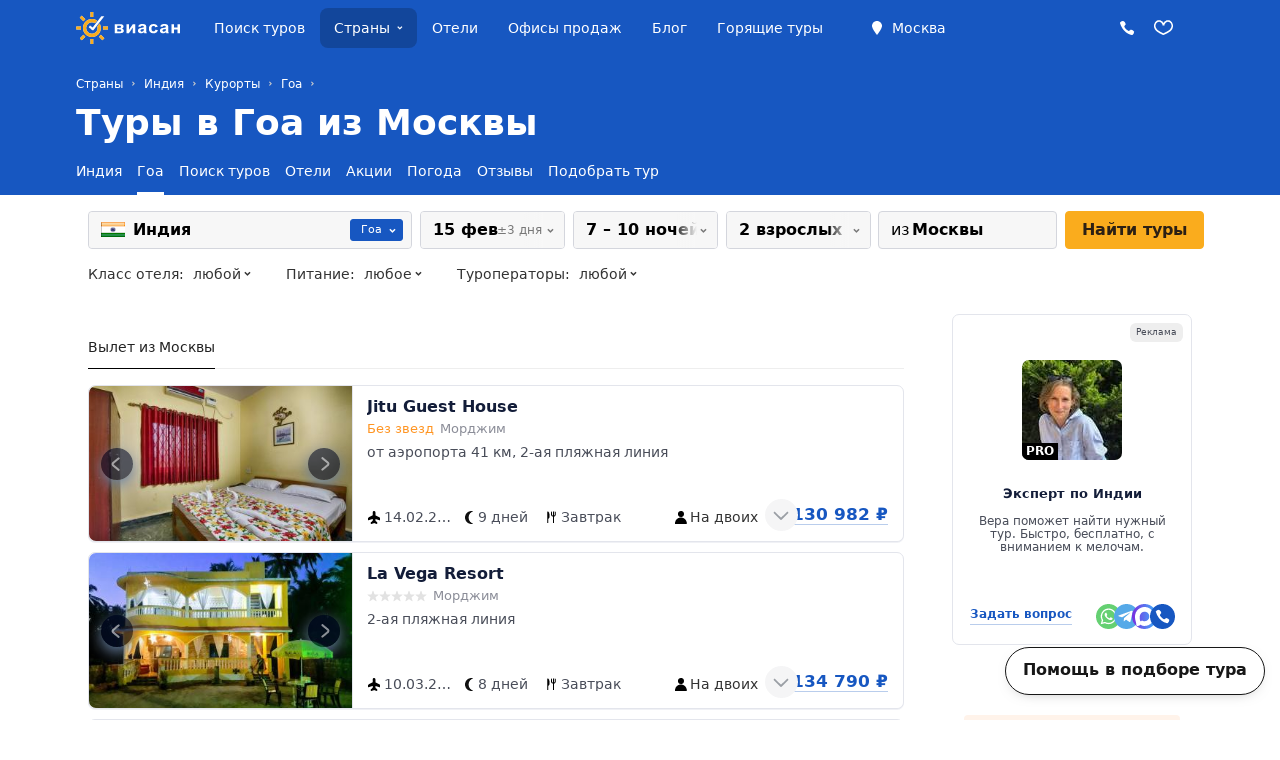

--- FILE ---
content_type: text/html; charset=UTF-8
request_url: https://viasun.ru/countries/india/goa/
body_size: 63908
content:
<!DOCTYPE html>
<html lang="ru" prefix="og: http://ogp.me/ns#">

<head>
	<meta charset="utf-8">
	<meta http-equiv="X-UA-Compatible" content="IE=edge">
	<meta name="viewport" content="width=device-width, initial-scale=1, maximum-scale=1, viewport-fit=cover">
	<title>Туры в Гоа из Москвы ᐉ Горящие путевки. Цены с перелетом от всех туроператоров: все включено 2026 | Viasun</title>
	<meta name="description" content="【Viasun】Выгодные туры в Гоа из Москвы с перелетом на 2026 год ✔️ Лучшие предложения турфирм ✔️ Цены на отдых на Гоа все включено от туроператоров">
	<link rel="apple-touch-icon" sizes="180x180" href="https://media.viasun.ru/v2/img/icons/favicon/apple-touch-icon.png?v=dLB4P34meR">
	<link rel="icon" type="image/png" href="https://media.viasun.ru/v2/img/icons/favicon/favicon-32x32.png?v=dLB4P34meR" sizes="32x32">
	<link rel="icon" type="image/png" href="https://media.viasun.ru/v2/img/icons/favicon/favicon-16x16.png?v=dLB4P34meR" sizes="16x16">
	<link rel="manifest" href="https://media.viasun.ru/v2/img/icons/favicon/manifest.json?v=dLB4P34meR">
	<link rel="mask-icon" href="https://media.viasun.ru/v2/img/icons/favicon/safari-pinned-tab.svg?v=dLB4P34meR" color="#f45c1e">
	<link rel="shortcut icon" href="https://media.viasun.ru/v2/img/icons/favicon/favicon.ico?v=dLB4P34meR">
	<meta property="og:image" content="https://storage.viasun.ru/cities/gallery/9f136cf846d9ece9cfffa78c0fb21bdd4043d425.jpg">
	<meta property="og:title" content="Туры в Гоа из Москвы ᐉ Горящие путевки. Цены с перелетом от всех туроператоров: все включено 2026 | Viasun">
	<meta property="og:description" content="【Viasun】Выгодные туры в Гоа из Москвы с перелетом на 2026 год ✔️ Лучшие предложения турфирм ✔️ Цены на отдых на Гоа все включено от туроператоров">
	<meta property="og:type" content="website">
	<meta property="og:url" content="https://viasun.ru/countries/india/goa/">
	<meta name="apple-mobile-web-app-title" content="Viasun">
	<meta name="application-name" content="Viasun">
	<meta name="msapplication-config" content="https://media.viasun.ru/v2/img/icons/favicon/browserconfig.xml?v=dLB4P34meR">
	<meta name="theme-color" content="#ffffff">
	<link rel='stylesheet' type='text/css' href='https://media.viasun.ru/v2/css/main.min.987919972.css'>
	<link rel="canonical" href="https://viasun.ru/countries/india/goa/">
	<script>if("Microsoft Internet Explorer"==navigator.appName||navigator.userAgent.match(/Trident/)||navigator.userAgent.match(/rv 11/)){var a=document.createElement("style");a.type="text/css";a.styleSheet?a.styleSheet.cssText='body{font-family: "Helvetica Neue", Helvetica, Arial, sans-serif;}':a.appendChild(document.createTextNode('body{font-family: "Helvetica Neue", Helvetica, Arial, sans-serif;}'));document.head.appendChild(a)};</script>
		<script>
			var _gaq = [];
		_gaq.push = function(t){console.log(t)};
		</script>
			<script type="text/javascript">
			if (typeof yaCounter2758348 === 'undefined') {
				var yaCounter2758348 = {};
				yaCounter2758348.reachGoal = function() {}
			}
		</script>
		<script type="text/javascript">var _tmr = window._tmr || (window._tmr = []);</script>
	</head>

<body class="mobile">
			<!-- Yandex.Metrika counter -->
		<script type="text/javascript">
		(function(m,e,t,r,i,k,a){
		m[i]=m[i]||function(){(m[i].a=m[i].a||[]).push(arguments)};
		m[i].l=1*new Date();
		for (var j = 0; j < document.scripts.length; j++) {if (document.scripts[j].src === r) { return; }}
		k=e.createElement(t),a=e.getElementsByTagName(t)[0],k.async=1,k.src=r,a.parentNode.insertBefore(k,a)
		})(window, document,'script','https://mc.yandex.ru/metrika/tag.js', 'ym');

		ym(2758348, 'init', {webvisor:true, trackHash:true, clickmap:true, accurateTrackBounce:true, trackLinks:true});
		</script>
		<noscript><div><img src="https://mc.yandex.ru/watch/2758348" style="position:absolute; left:-9999px;" alt="" /></div></noscript>
		<!-- /Yandex.Metrika counter -->
	
	
	<div class="is-mobile"></div>
	
	<div class="preloader-mobile">
		<div class="spinner">
			<div class="bounce1"></div>
			<div class="bounce2"></div>
			<div class="bounce3"></div>
		</div>
	</div>

	
						
		<div class="header header-new header-color">
			<nav class="navbar navbar-inverse navbar-static-top" role="navigation">
	<div class="container navbar-wrap">
					<button class="navbar-toggle" type="button">
				<span class="icon-bar"></span><span class="icon-bar"></span><span class="icon-bar"></span>
			</button>
		
		<div class="navbar-header">
			<a href="/" class="navbar-logo">
				<img src="https://media.viasun.ru/v2/img/viasun-logo.svg" alt="Виасан – поиск туров по всем туроператорам онлайн" />
			</a>
		</div>
				<ul class="nav navbar-nav navbar-right">
			<li class="navbar-city-wrap"><span data-toggle="modal" data-target="#domain-city" class="navbar-city"
				   onclick="yaCounter2758348.reachGoal('r_sel');">Москва</span></li>
			<li class="navbar-phone-wrap">
<a href="#" data-toggle="modal" data-target="#modal-messengers" class="navbar-phone" data-ga-name="Телефон" ></a> </li>
			<li class="navbar-favorite-wrap"><a href="/favorites/" class="navbar-favorite"></a></li>
					</ul>

			<ul class="nav navbar-nav navbar-main navbar-collapse">
																	<li class=" "><a href="/tours/">Поиск туров</a></li>
																<li class="hidden-lg hidden-md active"><span class="f-anchor" data-url="/countries/">Страны</span></li>
					<li class="dropdown active hidden-sm hidden-xs">
						<a href="#" data-toggle="dropdown" class="dropdown-toggle">Страны</a>
						<div class="dropdown-menu select-countries tabpanel" data-city-id="832"></div>
					</li>
																					<li class=" "><a href="/hotels/">Отели</a></li>
																					<li class="navbar-item-last "><a href="/agencies/">Офисы продаж</a></li>
																					<li class="navbar-item-last "><a href="https://viasun.ru/blog/">Блог</a></li>
																					<li class=" "><a href="/goryashhie/">Горящие туры</a></li>
										<li class="navbar-item-rest">
				<a href="javascript:;">Ещё</a>
				<div class="navbar-submenu">
					<a href="/agencies/" class="navbar-submenu-item">Офисы продаж</a>
					<a href="https://viasun.ru/blog/" class="navbar-submenu-item border-selector">Блог</a>
				</div>
			</li>

						<li class="navbar-item-toggle mt-15"><a href="/tours/">Поиск туров</a></li>
			<li class="navbar-item-toggle hidden-lg hidden-md"><a href="/countries/">Страны</a></li>
			<li class="navbar-item-toggle"><a href="/hotels/">Отели</a></li>
			<li class="navbar-item-toggle"><a href="/goryashhie/">Горящие туры</a></li>
			<li class="navbar-item-toggle"><a href="https://yandex.tp.st/nHNt2GRA" target="_blank">Авиабилеты</a></li>
			<li class="navbar-item-toggle"><a href="/agencies/">Офисы продаж</a></li>
			<li class="navbar-item-toggle"><a href="https://viasun.ru/blog/">Блог</a></li>
			<li class="navbar-item-toggle"><a href="/auth/" class="navbar-profile">Личный кабинет туриста</a></li>
			<li role="separator" class="nav-divider"></li>
			
			<li class="navbar-item-toggle"><a href="/tours/country/turkey/" class="countryflag countryflag-turkey">Туры в Турцию</a></li>
			<li class="navbar-item-toggle"><a href="/tours/country/uae/" class="countryflag countryflag-uae">Туры в ОАЭ</a></li>
			<li class="navbar-item-toggle"><a href="/tours/country/egypt/" class="countryflag countryflag-egypt">Туры в Египет</a></li>
			<li role="separator" class="nav-divider"></li>

			<li class="navbar-item-toggle"><a href="https://t.me/hiviasunBot" class="app-icon app-icon-telegram">Написать в Telegram</a></li>
			<li class="navbar-item-toggle"><a href="/mira/" class="app-icon app-icon-chat">Онлайн помощник</a></li>
						
													<li class="navbar-order-toggle mt-15"><span data-url="/request/region/goa/"
				onclick="yaCounter2758348.reachGoal('b_req');" rel="nofollow" class="f-anchor btn btn-primary btn-xl btn-block">Заказать подбор тура</span></li>
		</ul>
		</div>
</nav>			<div class="container">
					<ol class="breadcrumb " itemscope itemtype="http://schema.org/BreadcrumbList">
		<li itemprop="itemListElement" itemscope itemtype="http://schema.org/ListItem" class="hidden">
			<a href="/" itemprop="item">
				<span itemprop="name">Главная</span>
			</a>
			<meta itemprop="position" content="1" />
		</li>
					<li itemprop="itemListElement" itemscope itemtype="http://schema.org/ListItem">
									<a href="/countries/" itemprop="item"
											><span itemprop="name">Страны</span></a>
					<meta itemprop="position" content="2" />
							</li>
					<li itemprop="itemListElement" itemscope itemtype="http://schema.org/ListItem">
									<a href="/countries/india/" itemprop="item"
											><span itemprop="name">Индия</span></a>
					<meta itemprop="position" content="3" />
							</li>
					<li itemprop="itemListElement" itemscope itemtype="http://schema.org/ListItem">
									<a href="/countries/india/regions/" itemprop="item"
											><span itemprop="name">Курорты</span></a>
					<meta itemprop="position" content="4" />
							</li>
					<li >
									<span>
						<span>Гоа</span>
					</span>
							</li>
			</ol>
					<div class="head_wrap">
		<h1 class="header_h1">
			<span>Туры в Гоа из Москвы</span>
					</h1>
	</div>
			</div>
			<div class="sidenav line_tabs">
    <div class="container">
        <ul class="nav nav-lines sidenav-nav">
                            <li>
                                            <span class="f-anchor" data-url="/countries/india/">
                            Индия
                        </span>
                                    </li>
                            <li class="active">
                                            <span class="f-anchor" data-url="/countries/india/goa/">
                            Гоа
                        </span>
                                    </li>
                            <li>
                                            <span class="f-anchor" data-url="/tours/region/goa/">
                            Поиск туров
                        </span>
                                    </li>
                            <li>
                                            <span class="f-anchor" data-url="/countries/india/goa/hotels/">
                            Отели
                        </span>
                                    </li>
                            <li>
                                            <span class="f-anchor" data-url="/agencies/motion/">
                            Акции
                        </span>
                                    </li>
                            <li>
                                            <span class="f-anchor" data-url="/countries/india/goa/weather/">
                            Погода
                        </span>
                                    </li>
                            <li>
                                            <span class="f-anchor" data-url="/countries/india/goa/review/">
                            Отзывы
                        </span>
                                    </li>
                            <li>
                                            <span class="f-anchor" data-url="/request/region/goa/" onclick=&quot;_gaq.push([&#039;_trackEvent&#039;,&#039;Заявка&#039;,&#039;Подбор тура -  Menu&#039;,&#039;Индия&#039;]); yaCounter2758348.reachGoal(&#039;zptmenu&#039;);&quot;>
                            Подобрать тур
                        </span>
                                    </li>
                    </ul>
    </div>
</div>

		</div>

				<div class="header hidden-desktop mobile-header-form">
			<div class="container">
				<div class="search-intro">
						

		
		
        <form action="/tours/" method="POST" id="head_search_mobile" data-track="_trackEvent,Поиск,Страница курорта,Найти туры - шапка" data-goal="r_page" class="js-request-box-caller">

	        <input type="hidden" name="CityOut" value="832"  />

	        <input type="hidden" name="Country" value="44"  />

	        <input type="hidden" name="Hotel" value="0"  />

	        <input type="hidden" name="HotelName" value=""  />

	        <input type="hidden" name="lengthmin" value="7"  />

	        <input type="hidden" name="lengthmax" value="10"  />

	        <input type="hidden" name="adults" value="2"  />

	        <input type="hidden" name="kids" value="0"  />

	        <input type="hidden" name="departFrom" value="12.02.2026"  />

	        <input type="hidden" name="departTo" value="18.02.2026"  />


	<div class="hidden">
		        <input type="email" name="Email" value=""  />

		        <input type="text" name="Save" value=""  />

	</div>

	<div class="row display-flex">
		<div class="col-sm-16 col-xs-16">
			<noscript>
				        <label for="" >Страна, курорт или отель</label>

			</noscript>
			<div class="form-group form-group-lg mobile-header-form__where">
								        <div class="form-control" data-toggle="modal" data-target="#modal-search-where" data-placeholder="Страна, курорт или отель">Индия</div>


														<span class="label label-primary " data-toggle="modal" data-target="#modal-search-where">
						Выбрано 3 курорта
					</span>
							</div>
		</div>
		<div class="col-xs-8">
			<noscript>
				        <label for="" >Дата вылета</label>

			</noscript>
			<div class="form-group form-group-lg mobile-header-form__date">
				        <div class="form-control" data-toggle="modal" data-target="#modal-search-date" data-placeholder="Дата вылета">15.02.2026</div>

			</div>
		</div>
		<div class="col-xs-8">
			<noscript>
				        <label for="" >Длительность</label>

			</noscript>
			<div class="form-group form-group-lg mobile-header-form__nights">
								        <div class="form-control" data-toggle="modal" data-target="#modal-search-nights" data-placeholder="Длительность">На 7-10 ночей</div>

			</div>
		</div>
		<div class="col-xs-16 col-sm-8">
			<noscript>
				        <label for="" >Взрослых и детей</label>

			</noscript>
			<div class="form-group form-group-lg mobile-header-form__tourists">
												        <div class="form-control" data-toggle="modal" data-target="#modal-search-adults" data-placeholder="Количество взрослых и детей">2 взрослых</div>

			</div>
		</div>
		<div class="col-xs-16 col-sm-8">
			<noscript>
				        <label for="" >Город вылета</label>

			</noscript>
			<div class="form-group form-group-lg mobile-header-form__city-out">
				<span class="form-control-feedback"></span>
				        <div class="form-control" data-toggle="modal" data-target="#search-from" data-placeholder="Город вылета">Москва</div>

			</div>
		</div>

		
		<div class="col-xs-16 mobile-header-form__options hidden">
			<div class="row">
				<div class="col-sm-16 col-xs-16">
					<noscript>
						        <label for="" >Класс отеля</label>

					</noscript>
					<div class="form-group form-group-lg">
												        <div class="form-control" data-toggle="modal" data-target="#modal-stars" data-placeholder="Класс отеля" data-type="stars" data-limit="4" onclick="yaCounter2758348.reachGoal("class_hotel");">Любой класс отеля</div>

					</div>
				</div>
				<div class="col-sm-16 col-xs-16">
					<noscript>
						        <label for="" >Питание</label>

					</noscript>
					<div class="form-group form-group-lg">
												        <div class="form-control" data-toggle="modal" data-target="#modal-meals" data-placeholder="Питание" data-type="meals" data-limit="5" onclick="yaCounter2758348.reachGoal("meal");">Любой тип питания</div>

					</div>
				</div>
				<div class="col-sm-16 col-xs-16 ">
					<noscript>
						        <label for="" >Туроператоры</label>

					</noscript>
					<div class="form-group form-group-lg mobile-header-form__touroperators">
												        <div class="form-control" data-toggle="modal" data-target="#modal-touroperators" data-placeholder="Туроператоры" data-type="touroperators" onclick="yaCounter2758348.reachGoal("operator");">Любой туроператор</div>

					</div>
				</div>
			</div>
		</div>
		<div class="col-xs-8 mb-15">
			        <button type="button" class="btn btn-primary mobile-header-form__expand">Ещё фильтры</button>

		</div>
		<div class="col-xs-8 mb-15">
			        <button type="submit" class="btn btn-warning btn-warning_type2 btn-block">Найти туры</button>

		</div>
	</div>

			
		
		
					        <input type="hidden" name="City[]" value="336"  />

					        <input type="hidden" name="City[]" value="6631"  />

					        <input type="hidden" name="City[]" value="6632"  />

		
					        <input type="hidden" name="kidsAges[]" value="7"  />

					        <input type="hidden" name="kidsAges[]" value="7"  />

					        <input type="hidden" name="kidsAges[]" value="7"  />

			    </form>
				</div>
			</div>
		</div>
			
		<div class="progress progress_search js-search-bar hidden">
		<div role="progressbar" aria-valuenow="20" aria-valuemin="0" aria-valuemax="100" class="progress-bar progress-bar-warning"></div>
	</div>


		<div class="page page-resort">
					

		
		
<div class="search-tools">
	<div class="container mobile">
		<div class="row">
			<div class="col-md-16">
				<div class="search search-sticky">
					        <form action="/tours/" method="post" id="head_search" class="js-date_min" data-track="_trackEvent,Поиск,Страница курорта,Найти туры - шапка" data-goal="r_page">

						        <input type="hidden" name="CityOut" value="832"  />

						        <input type="hidden" name="Country" value="44" class="js_input_country" required="required" />

						        <input type="hidden" name="Hotel" value="0"  />

						        <input type="hidden" name="HotelName" value=""  />

						        <input type="hidden" name="Email" value=""  />

						        <input type="hidden" name="Save" value=""  />


						<div class="form-line mt-0">
							<div class="form-group select-where" id="head_search_where">
								<div class="input-complicated">
									<input id="input_search" type="text" autocomplete="off" placeholder="Страна, город или отель" required="required" />
									<span class="helioicon helioicon-spinner hidden"></span>
									<div class="input_block hidden"></div>
									<div class="dropdown_head_search country_head_search selectize-dropdown-content hidden"></div>

									<select id="select1" size="11" class="form-control"></select>

									<select id="select3" size="7" multiple="multiple" data-select="resort" name="City[]" class="form-control select3">
																																																							<optgroup value="336" label="Гоа">
													<option value="336" selected="selected" class="multiselect-item-children hidden">Гоа</option>
																																									<option value="6631" selected="selected" class="multiselect-item-children">Северный Гоа</option>
																																									<option value="6632" selected="selected" class="multiselect-item-children">Южный Гоа</option>
																									</optgroup>
																																																																		<optgroup value="333" label="Гималаи">
													<option value="333"  class="multiselect-item-children hidden">Гималаи</option>
																																									<option value="319"  class="multiselect-item-children">Гангток</option>
																									</optgroup>
																																																																		<option value="375"  class="multiselect-item">Дели</option>
																																																																		<optgroup value="570" label="Керала">
													<option value="570"  class="multiselect-item-children hidden">Керала</option>
																																									<option value="4233"  class="multiselect-item-children">Тривандрум</option>
																									</optgroup>
																																																																		<optgroup value="1183" label="Раджастан">
													<option value="1183"  class="multiselect-item-children hidden">Раджастан</option>
																																									<option value="378"  class="multiselect-item-children">Джайпур</option>
																									</optgroup>
																														</select>

									<select id="select4" size="11" class="form-control js-select">
																			</select>

																	</div>
							</div>
							<div class="form-group select-when" data-select="date">
								<div class="input-complicated">
									<div data-toggle="dropdown" class="form-control-lg dropdown-toggle">
										<span>15 фев</span>
										<small class="js-plusminus text-muted search_day hidden">&nbsp;±3 дня</small>
									</div>
									<div class="dropdown-menu js-calendar">
										<input type="hidden" name="departFrom" value="12.02.2026" class="js-search-date-from"/>
										<input type="hidden" name="departTo" value="18.02.2026" class="js-search-date-to"/>

										<div class="form-group select-date">
											<div class="js-search-date"></div>
										</div>
										<div class="form-group select-date-range">
											<label>
												<input type="checkbox" checked="checked">±3 дня
											</label>
										</div>
									</div>
								</div>
							</div>
							<div class="form-group select-nights" data-select="nights">
								<div class="input-complicated">
									<div data-toggle="dropdown" class="form-control-lg dropdown-toggle">7 – 8</div>
									<div class="dropdown-menu">
										<div class="form-group select-nights-from">
											<label for="search-country-nights-from">От</label>
											<select id="search-country-nights-from" name="lengthmin" data-select="select" class="form-control js-search-nights-from">
																									<option value="1">1</option>
																									<option value="2">2</option>
																									<option value="3">3</option>
																									<option value="4">4</option>
																									<option value="5">5</option>
																									<option value="6">6</option>
																									<option value="7" selected="selected">7</option>
																									<option value="8">8</option>
																									<option value="9">9</option>
																									<option value="10">10</option>
																									<option value="11">11</option>
																									<option value="12">12</option>
																									<option value="13">13</option>
																									<option value="14">14</option>
																									<option value="15">15</option>
																									<option value="16">16</option>
																									<option value="17">17</option>
																									<option value="18">18</option>
																									<option value="19">19</option>
																									<option value="20">20</option>
																							</select>
										</div>
										<div class="form-group select-nights-to">
											<label for="search-country-nights-to">До</label>
											<select id="search-country-nights-to" name="lengthmax" data-select="select" class="form-control js-search-nights-to">
																									<option value="1">1</option>
																									<option value="2">2</option>
																									<option value="3">3</option>
																									<option value="4">4</option>
																									<option value="5">5</option>
																									<option value="6">6</option>
																									<option value="7">7</option>
																									<option value="8">8</option>
																									<option value="9">9</option>
																									<option value="10" selected="selected">10</option>
																									<option value="11">11</option>
																									<option value="12">12</option>
																									<option value="13">13</option>
																									<option value="14">14</option>
																									<option value="15">15</option>
																									<option value="16">16</option>
																									<option value="17">17</option>
																									<option value="18">18</option>
																									<option value="19">19</option>
																									<option value="20">20</option>
																							</select>
										</div>
									</div>
								</div>
							</div>
							<div class="form-group select-who" data-select="people">
								<div class="input-complicated">
									<div data-toggle="dropdown" class="form-control-lg dropdown-toggle">2 взрослых</div>
									<div class="dropdown-menu">
										<div class="dropdown-line">
											<div class="form-group select-adults">
												<label for="head_search-adults">Взрослых</label>
												<select id="head_search-adults" name="adults" data-select="select" class="form-control js-search-adults">
																											<option value="1">1</option>
																											<option value="2" selected="selected">2</option>
																											<option value="3">3</option>
																											<option value="4">4</option>
																											<option value="5">5</option>
																											<option value="6">6</option>
																									</select>
											</div>
											<div class="form-group select-children">
												<label for="head_search-children">Детей</label>
												<select id="head_search-children" name="kids" data-select="select" class="form-control js-search-children">
																											<option value="0"  selected="selected">0</option>
																											<option value="1" >1</option>
																											<option value="2" >2</option>
																											<option value="3" >3</option>
																											<option value="4" >4</option>
																											<option value="5" >5</option>
																									</select>
											</div>
										</div>
										<div class="search-age off js-search-age">
											<label>Возраст детей</label>
											<div class="dropdown-line">
																									<div class="form-group off">
														<label for="head_search-age-1" class="sr-only">Возраст 1 ребёнка:</label>
														<select id="head_search-age-1" name="kidsAges[]" data-select="select" class="form-control">
																															<option value="0">0</option>
																															<option value="1">1</option>
																															<option value="2">2</option>
																															<option value="3">3</option>
																															<option value="4">4</option>
																															<option value="5">5</option>
																															<option value="6">6</option>
																															<option value="7" selected="selected">7</option>
																															<option value="8">8</option>
																															<option value="9">9</option>
																															<option value="10">10</option>
																															<option value="11">11</option>
																															<option value="12">12</option>
																															<option value="13">13</option>
																															<option value="14">14</option>
																															<option value="15">15</option>
																															<option value="16">16</option>
																															<option value="17">17</option>
																													</select>
													</div>
																									<div class="form-group off">
														<label for="head_search-age-2" class="sr-only">Возраст 2 ребёнка:</label>
														<select id="head_search-age-2" name="kidsAges[]" data-select="select" class="form-control">
																															<option value="0">0</option>
																															<option value="1">1</option>
																															<option value="2">2</option>
																															<option value="3">3</option>
																															<option value="4">4</option>
																															<option value="5">5</option>
																															<option value="6">6</option>
																															<option value="7" selected="selected">7</option>
																															<option value="8">8</option>
																															<option value="9">9</option>
																															<option value="10">10</option>
																															<option value="11">11</option>
																															<option value="12">12</option>
																															<option value="13">13</option>
																															<option value="14">14</option>
																															<option value="15">15</option>
																															<option value="16">16</option>
																															<option value="17">17</option>
																													</select>
													</div>
																									<div class="form-group off">
														<label for="head_search-age-3" class="sr-only">Возраст 3 ребёнка:</label>
														<select id="head_search-age-3" name="kidsAges[]" data-select="select" class="form-control">
																															<option value="0">0</option>
																															<option value="1">1</option>
																															<option value="2">2</option>
																															<option value="3">3</option>
																															<option value="4">4</option>
																															<option value="5">5</option>
																															<option value="6">6</option>
																															<option value="7" selected="selected">7</option>
																															<option value="8">8</option>
																															<option value="9">9</option>
																															<option value="10">10</option>
																															<option value="11">11</option>
																															<option value="12">12</option>
																															<option value="13">13</option>
																															<option value="14">14</option>
																															<option value="15">15</option>
																															<option value="16">16</option>
																															<option value="17">17</option>
																													</select>
													</div>
																									<div class="form-group off">
														<label for="head_search-age-4" class="sr-only">Возраст 4 ребёнка:</label>
														<select id="head_search-age-4" name="kidsAges[]" data-select="select" class="form-control">
																															<option value="0">0</option>
																															<option value="1">1</option>
																															<option value="2">2</option>
																															<option value="3">3</option>
																															<option value="4">4</option>
																															<option value="5">5</option>
																															<option value="6">6</option>
																															<option value="7" selected="selected">7</option>
																															<option value="8">8</option>
																															<option value="9">9</option>
																															<option value="10">10</option>
																															<option value="11">11</option>
																															<option value="12">12</option>
																															<option value="13">13</option>
																															<option value="14">14</option>
																															<option value="15">15</option>
																															<option value="16">16</option>
																															<option value="17">17</option>
																													</select>
													</div>
																									<div class="form-group off">
														<label for="head_search-age-5" class="sr-only">Возраст 5 ребёнка:</label>
														<select id="head_search-age-5" name="kidsAges[]" data-select="select" class="form-control">
																															<option value="0">0</option>
																															<option value="1">1</option>
																															<option value="2">2</option>
																															<option value="3">3</option>
																															<option value="4">4</option>
																															<option value="5">5</option>
																															<option value="6">6</option>
																															<option value="7" selected="selected">7</option>
																															<option value="8">8</option>
																															<option value="9">9</option>
																															<option value="10">10</option>
																															<option value="11">11</option>
																															<option value="12">12</option>
																															<option value="13">13</option>
																															<option value="14">14</option>
																															<option value="15">15</option>
																															<option value="16">16</option>
																															<option value="17">17</option>
																													</select>
													</div>
																							</div>
										</div>
									</div>
								</div>
							</div>
							<div class="form-group select-city" data-select="city">
								<div class="input-complicated search-city_input active">
									<input id="input_city" class="input_city-block" placeholder="Введите название" autocomplete="new-password" value="Москвы" required="required" disabled="disabled" />
									<div class="search-city_autocomplete">
										<div class="search-city_autocomplete-overflow">
											<span class="search-city_first"></span><span class="search-city_last"></span>
										</div>
									</div>
									<i class="search-city_clear"></i>
									<ul class="search-intro_dropdown"></ul>
								</div>
							</div>
							        <button type="button" class="search-sticky_btn-more">&hellip;</button>

							        <button type="submit" class="btn btn-warning btn-warning_type2 btn-lg">Найти<span class="hidden-sm"> туры</button>

						</div>
						<div class="form-line _extra js-form-line-extra">
								<div class="search-intro_option">
		<label class="dropdown-toggle dropdown-arrow" data-toggle="dropdown" onclick="yaCounter2758348.reachGoal('class_hotel');">
			<span>Класс отеля:</span>
			<i data-limit="4">
									любой
							</i>
		</label>
		<ul class="search-intro_dropdown dropdown-menu" data-type="stars">
			<li class="search-intro_option-item">
				<input id="star_1" type="checkbox" data-label="любой" />
				<label for="star_1">Любой</label>
			</li>
							<li class="search-intro_option-item">
					<input id="star_5" type="checkbox" name="HotelClass[]" value="10" data-label="5*"  />
					<label for="star_5" class="star star5"></label>
				</li>
							<li class="search-intro_option-item">
					<input id="star_4" type="checkbox" name="HotelClass[]" value="9" data-label="4*"  />
					<label for="star_4" class="star star4"></label>
				</li>
							<li class="search-intro_option-item">
					<input id="star_3" type="checkbox" name="HotelClass[]" value="8" data-label="3*"  />
					<label for="star_3" class="star star3"></label>
				</li>
							<li class="search-intro_option-item">
					<input id="star_2" type="checkbox" name="HotelClass[]" value="7" data-label="2*"  />
					<label for="star_2" class="star star2"></label>
				</li>
					</ul>
	</div>

								<div class="search-intro_option">
		<label class="dropdown-toggle dropdown-arrow" data-toggle="dropdown" onclick="yaCounter2758348.reachGoal('meal');">
			<span>Питание:</span>
			<i data-limit="5">
									любое
							</i>
		</label>
		<ul class="search-intro_dropdown dropdown-menu" data-type="meals">
			<li class="search-intro_option-item">
				<input id="meal_1" type="checkbox" data-label="любое" />
				<label for="meal_1">Любое</label>
			</li>
							<li class="search-intro_option-item">
					<input id="meal_2" type="checkbox" name="meals[]" value="115" data-label="AI"  />
					<label for="meal_2">AI: всё включено</label>
				</li>
							<li class="search-intro_option-item">
					<input id="meal_3" type="checkbox" name="meals[]" value="114" data-label="BB"  />
					<label for="meal_3">BB: только завтрак</label>
				</li>
							<li class="search-intro_option-item">
					<input id="meal_4" type="checkbox" name="meals[]" value="112" data-label="FB"  />
					<label for="meal_4">FB: завтрак, обед и ужин</label>
				</li>
							<li class="search-intro_option-item">
					<input id="meal_5" type="checkbox" name="meals[]" value="113" data-label="HB"  />
					<label for="meal_5">HB: завтрак и ужин</label>
				</li>
							<li class="search-intro_option-item">
					<input id="meal_6" type="checkbox" name="meals[]" value="117" data-label="RO"  />
					<label for="meal_6">RO: без питания</label>
				</li>
					</ul>
	</div>

								<div class="search-intro_option">
		<label class="dropdown-toggle dropdown-arrow" data-toggle="dropdown" onclick="yaCounter2758348.reachGoal('operator');">
			<span>Туроператоры:</span>
			<i data-limit="1">
									любой
							</i>
		</label>
		<ul class="search-intro_dropdown dropdown-menu" data-type="touroperators">
			<li class="search-intro_option-item">
				<input id="operator_1" type="checkbox" data-label="любой" />
				<label for="operator_1">Любой</label>
			</li>
							<li class="search-intro_option-item">
					<input id="operator_2" type="checkbox" name="touroperators[]" value="19" data-label="Anex"  />
					<label for="operator_2">Anex</label>
				</li>
							<li class="search-intro_option-item">
					<input id="operator_3" type="checkbox" name="touroperators[]" value="7" data-label="Biblio Globus"  />
					<label for="operator_3">Biblio Globus</label>
				</li>
							<li class="search-intro_option-item">
					<input id="operator_4" type="checkbox" name="touroperators[]" value="6" data-label="Coral Travel"  />
					<label for="operator_4">Coral Travel</label>
				</li>
							<li class="search-intro_option-item">
					<input id="operator_5" type="checkbox" name="touroperators[]" value="380" data-label="FUN and SUN"  />
					<label for="operator_5">FUN and SUN</label>
				</li>
							<li class="search-intro_option-item">
					<input id="operator_6" type="checkbox" name="touroperators[]" value="3" data-label="Pegas Touristik"  />
					<label for="operator_6">Pegas Touristik</label>
				</li>
							<li class="search-intro_option-item">
					<input id="operator_7" type="checkbox" name="touroperators[]" value="439" data-label="ПАКС"  />
					<label for="operator_7">ПАКС</label>
				</li>
					</ul>
	</div>

						</div>
					    </form>

				</div>
			</div>
		</div>
	</div>
</div>		
		<div class="container">
			<div class="row">
				<div class="col-md-12">
					<div class="content">
						<div class="block">
																							<div class="tabpanel line_tabs">
									<ul class="nav nav-lines">
																					<li class="active">
												<a href="#" data-toggle="tab" data-target=".tab-from-msk">Вылет  из Москвы</a>
											</li>
																			</ul>
									<div class="tab-content">
																					<div class="tab-pane tab-from-msk active">
												
																																																																										<div class="medialist list_resort country_resort_wrapper">
																																																																																																																																									
		<div class="media media-hotel" itemscope itemtype="http://schema.org/Hotel">
		<meta itemprop="name" content="Jitu Guest House">
		<meta itemprop="telephone" content="">
		<span itemscope itemprop="identifier" itemtype="https://schema.org/PropertyValue">
			<meta itemprop="value" content="">
		</span>
				<div class="media-left">
									<div class="media-hotel-image">
									<div class="owl-carousel owl-theme js-hotel-images">
						<div class="owl-nav">
							<span class="js-init-slider sp-arrow sp-previous-arrow"></span>
							<span class="js-init-slider sp-arrow sp-next-arrow"></span>
						</div>
													<a href="/countries/india/goa/mordzhim/hotel/jitu-guest-house.html" target="_blank" class="">
																								<img itemprop="image" class="" src="https://media.viasun.ru/hotels/i/p/105659_0_240_360_1.jpg" width="360px" height="240px" alt="Отель Jitu Guest House Индия, Морджим, фото 1" style="opacity: 1" />
							</a>
													<a href="/countries/india/goa/mordzhim/hotel/jitu-guest-house.html" target="_blank" class="hide">
																								<img  class="owl-lazy" data-src="https://media.viasun.ru/hotels/i/p/105659_1_240_360_1.jpg" width="360px" height="240px" alt="Отель Jitu Guest House Индия, Морджим, фото 2"  />
							</a>
													<a href="/countries/india/goa/mordzhim/hotel/jitu-guest-house.html" target="_blank" class="hide">
																								<img  class="owl-lazy" data-src="https://media.viasun.ru/hotels/i/p/105659_2_240_360_1.jpg" width="360px" height="240px" alt="Отель Jitu Guest House Индия, Морджим, фото 3"  />
							</a>
													<a href="/countries/india/goa/mordzhim/hotel/jitu-guest-house.html" target="_blank" class="hide">
																								<img  class="owl-lazy" data-src="https://media.viasun.ru/hotels/i/p/105659_3_240_360_1.jpg" width="360px" height="240px" alt="Отель Jitu Guest House Индия, Морджим, фото 4"  />
							</a>
													<a href="/countries/india/goa/mordzhim/hotel/jitu-guest-house.html" target="_blank" class="hide">
																								<img  class="owl-lazy" data-src="https://media.viasun.ru/hotels/i/p/105659_4_240_360_1.jpg" width="360px" height="240px" alt="Отель Jitu Guest House Индия, Морджим, фото 5"  />
							</a>
													<a href="/countries/india/goa/mordzhim/hotel/jitu-guest-house.html" target="_blank" class="hide">
																								<img  class="owl-lazy" data-src="https://media.viasun.ru/hotels/i/p/105659_5_240_360_1.jpg" width="360px" height="240px" alt="Отель Jitu Guest House Индия, Морджим, фото 6"  />
							</a>
													<a href="/countries/india/goa/mordzhim/hotel/jitu-guest-house.html" target="_blank" class="hide">
																								<img  class="owl-lazy" data-src="https://media.viasun.ru/hotels/i/p/105659_6_240_360_1.jpg" width="360px" height="240px" alt="Отель Jitu Guest House Индия, Морджим, фото 7"  />
							</a>
													<a href="/countries/india/goa/mordzhim/hotel/jitu-guest-house.html" target="_blank" class="hide">
																								<img  class="owl-lazy" data-src="https://media.viasun.ru/hotels/i/p/105659_7_240_360_1.jpg" width="360px" height="240px" alt="Отель Jitu Guest House Индия, Морджим, фото 8"  />
							</a>
													<a href="/countries/india/goa/mordzhim/hotel/jitu-guest-house.html" target="_blank" class="hide">
																								<img  class="owl-lazy" data-src="https://media.viasun.ru/hotels/i/p/105659_8_240_360_1.jpg" width="360px" height="240px" alt="Отель Jitu Guest House Индия, Морджим, фото 9"  />
							</a>
											</div>
							</div>
		</div>
		<div class="country_list">
			<div class="media-article">
				<a href="/countries/india/goa/mordzhim/hotel/jitu-guest-house.html" class="media-heading" target="_blank">Jitu Guest House</a>
									<span class="star color_star4">Без звезд</span>
								<span data-url="/countries/india/mordzhim/" class="resort-name f-anchor">
					<span itemprop="address" itemscope itemtype="http://schema.org/PostalAddress">
						<span itemprop="addressLocality">Морджим</span>
						<meta itemprop="postalCode" content="403512">
						<meta itemprop="streetAddress" content="">
						<meta itemprop="addressCountry" content="Индия">
						<meta itemprop="addressRegion" content="Гоа">
					</span>
				</span>
																																															<p class="media-article__text">от аэропорта 41 км, 2-ая пляжная линия</p>
							</div>
			<div>
									<button class="country_list-open js-hotel-country-list-open" type="button"></button>
								<ul class="list_white_grey">
																																																																										<li itemprop="makesOffer" itemscope itemtype="https://schema.org/Offer">
									<span itemprop="priceSpecification" itemscope itemtype="https://schema.org/UnitPriceSpecification">
										<meta itemprop="priceCurrency" content="RUB">
										<meta itemprop="price" content="130982">
									</span>
									<meta itemprop="checkinTime" content="15:00:00">
									<meta itemprop="checkoutTime" content="12:00:00">
									<span class="list-item tours-showcase f-anchor f-anchor-newtab" data-url="/countries/india/goa/mordzhim/hotel/jitu-guest-house.html"
										onclick="yaCounter2758348.reachGoal('sc_r_hotel');">
										<p class="cell_date" itemprop="availabilityStarts">14.02.2026</p>
										<p class="cell_night">
											<span data-night="8&nbsp;ночей">9 дней</span>
										</p>
																				<p class="cell_meal" title="Завтрак">Завтрак</p>
										<p class="cell_room">
											<span data-roomfool="Стандартный номер без кондиционера" class="text_default">На двоих</span>
										</p>
										<p class="cell_price">
											<span class="text-price"><span itemprop="price">130 982</span>&nbsp;₽</span>
										</p>
									</span>
								</li>
																																																																				<li itemprop="makesOffer" itemscope itemtype="https://schema.org/Offer">
									<span itemprop="priceSpecification" itemscope itemtype="https://schema.org/UnitPriceSpecification">
										<meta itemprop="priceCurrency" content="RUB">
										<meta itemprop="price" content="146657">
									</span>
									<meta itemprop="checkinTime" content="15:00:00">
									<meta itemprop="checkoutTime" content="12:00:00">
									<span class="list-item tours-showcase f-anchor f-anchor-newtab" data-url="/countries/india/goa/mordzhim/hotel/jitu-guest-house.html"
										onclick="yaCounter2758348.reachGoal('sc_r_hotel');">
										<p class="cell_date" itemprop="availabilityStarts">11.02.2026</p>
										<p class="cell_night">
											<span data-night="7&nbsp;ночей">8 дней</span>
										</p>
																				<p class="cell_meal" title="Завтрак">Завтрак</p>
										<p class="cell_room">
											<span data-roomfool="Стандартный номер без кондиционера" class="text_default">На двоих</span>
										</p>
										<p class="cell_price">
											<span class="text-price"><span itemprop="price">146 657</span>&nbsp;₽</span>
										</p>
									</span>
								</li>
																																																																				<li itemprop="makesOffer" itemscope itemtype="https://schema.org/Offer">
									<span itemprop="priceSpecification" itemscope itemtype="https://schema.org/UnitPriceSpecification">
										<meta itemprop="priceCurrency" content="RUB">
										<meta itemprop="price" content="154218">
									</span>
									<meta itemprop="checkinTime" content="15:00:00">
									<meta itemprop="checkoutTime" content="12:00:00">
									<span class="list-item tours-showcase f-anchor f-anchor-newtab" data-url="/countries/india/goa/mordzhim/hotel/jitu-guest-house.html"
										onclick="yaCounter2758348.reachGoal('sc_r_hotel');">
										<p class="cell_date" itemprop="availabilityStarts">16.02.2026</p>
										<p class="cell_night">
											<span data-night="7&nbsp;ночей">8 дней</span>
										</p>
																				<p class="cell_meal" title="Завтрак">Завтрак</p>
										<p class="cell_room">
											<span data-roomfool="Стандартный номер без кондиционера" class="text_default">На двоих</span>
										</p>
										<p class="cell_price">
											<span class="text-price"><span itemprop="price">154 218</span>&nbsp;₽</span>
										</p>
									</span>
								</li>
																																																																				<li itemprop="makesOffer" itemscope itemtype="https://schema.org/Offer">
									<span itemprop="priceSpecification" itemscope itemtype="https://schema.org/UnitPriceSpecification">
										<meta itemprop="priceCurrency" content="RUB">
										<meta itemprop="price" content="161857">
									</span>
									<meta itemprop="checkinTime" content="15:00:00">
									<meta itemprop="checkoutTime" content="12:00:00">
									<span class="list-item tours-showcase f-anchor f-anchor-newtab" data-url="/countries/india/goa/mordzhim/hotel/jitu-guest-house.html"
										onclick="yaCounter2758348.reachGoal('sc_r_hotel');">
										<p class="cell_date" itemprop="availabilityStarts">13.02.2026</p>
										<p class="cell_night">
											<span data-night="7&nbsp;ночей">8 дней</span>
										</p>
																				<p class="cell_meal" title="Завтрак">Завтрак</p>
										<p class="cell_room">
											<span data-roomfool="Стандартный номер без кондиционера" class="text_default">На двоих</span>
										</p>
										<p class="cell_price">
											<span class="text-price"><span itemprop="price">161 857</span>&nbsp;₽</span>
										</p>
									</span>
								</li>
																																																																				<li itemprop="makesOffer" itemscope itemtype="https://schema.org/Offer">
									<span itemprop="priceSpecification" itemscope itemtype="https://schema.org/UnitPriceSpecification">
										<meta itemprop="priceCurrency" content="RUB">
										<meta itemprop="price" content="166347">
									</span>
									<meta itemprop="checkinTime" content="15:00:00">
									<meta itemprop="checkoutTime" content="12:00:00">
									<span class="list-item tours-showcase f-anchor f-anchor-newtab" data-url="/countries/india/goa/mordzhim/hotel/jitu-guest-house.html"
										onclick="yaCounter2758348.reachGoal('sc_r_hotel');">
										<p class="cell_date" itemprop="availabilityStarts">15.02.2026</p>
										<p class="cell_night">
											<span data-night="7&nbsp;ночей">8 дней</span>
										</p>
																				<p class="cell_meal" title="Завтрак">Завтрак</p>
										<p class="cell_room">
											<span data-roomfool="Стандартный номер без кондиционера" class="text_default">На двоих</span>
										</p>
										<p class="cell_price">
											<span class="text-price"><span itemprop="price">166 347</span>&nbsp;₽</span>
										</p>
									</span>
								</li>
																																																																																																								</ul>
			</div>
		</div>
	</div>
	
																																																																																																																																																			
		<div class="media media-hotel" itemscope itemtype="http://schema.org/Hotel">
		<meta itemprop="name" content="La Vega Resort">
		<meta itemprop="telephone" content="">
		<span itemscope itemprop="identifier" itemtype="https://schema.org/PropertyValue">
			<meta itemprop="value" content="">
		</span>
				<div class="media-left">
									<div class="media-hotel-image">
									<div class="owl-carousel owl-theme js-hotel-images">
						<div class="owl-nav">
							<span class="js-init-slider sp-arrow sp-previous-arrow"></span>
							<span class="js-init-slider sp-arrow sp-next-arrow"></span>
						</div>
													<a href="/countries/india/goa/mordzhim/hotel/la-vega-resort.html" target="_blank" class="">
																								<img itemprop="image" class="" src="https://media.viasun.ru/hotels/i/p/114432_0_240_360_1.jpg" width="360px" height="240px" alt="Отель La Vega Resort Индия, Морджим, фото 1" style="opacity: 1" />
							</a>
													<a href="/countries/india/goa/mordzhim/hotel/la-vega-resort.html" target="_blank" class="hide">
																								<img  class="owl-lazy" data-src="https://media.viasun.ru/hotels/i/p/114432_1_240_360_1.jpg" width="360px" height="240px" alt="Отель La Vega Resort Индия, Морджим, фото 2"  />
							</a>
													<a href="/countries/india/goa/mordzhim/hotel/la-vega-resort.html" target="_blank" class="hide">
																								<img  class="owl-lazy" data-src="https://media.viasun.ru/hotels/i/p/114432_2_240_360_1.jpg" width="360px" height="240px" alt="Отель La Vega Resort Индия, Морджим, фото 3"  />
							</a>
											</div>
							</div>
		</div>
		<div class="country_list">
			<div class="media-article">
				<a href="/countries/india/goa/mordzhim/hotel/la-vega-resort.html" class="media-heading" target="_blank">La Vega Resort</a>
									<span itemprop="starRating" itemscope itemtype="http://schema.org/Rating">
						<meta itemprop="ratingValue" content="1">
					</span>
					<span class="star star1 color_grey1"></span>
					<span class="star star1 color_grey1"></span>
					<span class="star star1 color_grey1"></span>
					<span class="star star1 color_grey1"></span>
					<span class="star star1 color_grey1"></span>
								<span data-url="/countries/india/mordzhim/" class="resort-name f-anchor">
					<span itemprop="address" itemscope itemtype="http://schema.org/PostalAddress">
						<span itemprop="addressLocality">Морджим</span>
						<meta itemprop="postalCode" content="">
						<meta itemprop="streetAddress" content="">
						<meta itemprop="addressCountry" content="Индия">
						<meta itemprop="addressRegion" content="Гоа">
					</span>
				</span>
																																						<p class="media-article__text">2-ая пляжная линия</p>
							</div>
			<div>
									<button class="country_list-open js-hotel-country-list-open" type="button"></button>
								<ul class="list_white_grey">
																																																																										<li itemprop="makesOffer" itemscope itemtype="https://schema.org/Offer">
									<span itemprop="priceSpecification" itemscope itemtype="https://schema.org/UnitPriceSpecification">
										<meta itemprop="priceCurrency" content="RUB">
										<meta itemprop="price" content="134790">
									</span>
									<meta itemprop="checkinTime" content="15:00:00">
									<meta itemprop="checkoutTime" content="12:00:00">
									<span class="list-item tours-showcase f-anchor f-anchor-newtab" data-url="/countries/india/goa/mordzhim/hotel/la-vega-resort.html"
										onclick="yaCounter2758348.reachGoal('sc_r_hotel');">
										<p class="cell_date" itemprop="availabilityStarts">10.03.2026</p>
										<p class="cell_night">
											<span data-night="7&nbsp;ночей">8 дней</span>
										</p>
																				<p class="cell_meal" title="Завтрак">Завтрак</p>
										<p class="cell_room">
											<span data-roomfool="STANDARD AC" class="text_default">На двоих</span>
										</p>
										<p class="cell_price">
											<span class="text-price"><span itemprop="price">134 790</span>&nbsp;₽</span>
										</p>
									</span>
								</li>
																																																																				<li itemprop="makesOffer" itemscope itemtype="https://schema.org/Offer">
									<span itemprop="priceSpecification" itemscope itemtype="https://schema.org/UnitPriceSpecification">
										<meta itemprop="priceCurrency" content="RUB">
										<meta itemprop="price" content="136755">
									</span>
									<meta itemprop="checkinTime" content="15:00:00">
									<meta itemprop="checkoutTime" content="12:00:00">
									<span class="list-item tours-showcase f-anchor f-anchor-newtab" data-url="/countries/india/goa/mordzhim/hotel/la-vega-resort.html"
										onclick="yaCounter2758348.reachGoal('sc_r_hotel');">
										<p class="cell_date" itemprop="availabilityStarts">15.03.2026</p>
										<p class="cell_night">
											<span data-night="8&nbsp;ночей">9 дней</span>
										</p>
																				<p class="cell_meal" title="Завтрак">Завтрак</p>
										<p class="cell_room">
											<span data-roomfool="STANDARD AC" class="text_default">На двоих</span>
										</p>
										<p class="cell_price">
											<span class="text-price"><span itemprop="price">136 755</span>&nbsp;₽</span>
										</p>
									</span>
								</li>
																																																																				<li itemprop="makesOffer" itemscope itemtype="https://schema.org/Offer">
									<span itemprop="priceSpecification" itemscope itemtype="https://schema.org/UnitPriceSpecification">
										<meta itemprop="priceCurrency" content="RUB">
										<meta itemprop="price" content="140734">
									</span>
									<meta itemprop="checkinTime" content="15:00:00">
									<meta itemprop="checkoutTime" content="12:00:00">
									<span class="list-item tours-showcase f-anchor f-anchor-newtab" data-url="/countries/india/goa/mordzhim/hotel/la-vega-resort.html"
										onclick="yaCounter2758348.reachGoal('sc_r_hotel');">
										<p class="cell_date" itemprop="availabilityStarts">17.02.2026</p>
										<p class="cell_night">
											<span data-night="7&nbsp;ночей">8 дней</span>
										</p>
																				<p class="cell_meal" title="Завтрак">Завтрак</p>
										<p class="cell_room">
											<span data-roomfool="STANDARD AC" class="text_default">На двоих</span>
										</p>
										<p class="cell_price">
											<span class="text-price"><span itemprop="price">140 734</span>&nbsp;₽</span>
										</p>
									</span>
								</li>
																																																																				<li itemprop="makesOffer" itemscope itemtype="https://schema.org/Offer">
									<span itemprop="priceSpecification" itemscope itemtype="https://schema.org/UnitPriceSpecification">
										<meta itemprop="priceCurrency" content="RUB">
										<meta itemprop="price" content="149211">
									</span>
									<meta itemprop="checkinTime" content="15:00:00">
									<meta itemprop="checkoutTime" content="12:00:00">
									<span class="list-item tours-showcase f-anchor f-anchor-newtab" data-url="/countries/india/goa/mordzhim/hotel/la-vega-resort.html"
										onclick="yaCounter2758348.reachGoal('sc_r_hotel');">
										<p class="cell_date" itemprop="availabilityStarts">14.03.2026</p>
										<p class="cell_night">
											<span data-night="8&nbsp;ночей">9 дней</span>
										</p>
																				<p class="cell_meal" title="Завтрак">Завтрак</p>
										<p class="cell_room">
											<span data-roomfool="STANDARD AC" class="text_default">На двоих</span>
										</p>
										<p class="cell_price">
											<span class="text-price"><span itemprop="price">149 211</span>&nbsp;₽</span>
										</p>
									</span>
								</li>
																																																																				<li itemprop="makesOffer" itemscope itemtype="https://schema.org/Offer">
									<span itemprop="priceSpecification" itemscope itemtype="https://schema.org/UnitPriceSpecification">
										<meta itemprop="priceCurrency" content="RUB">
										<meta itemprop="price" content="155397">
									</span>
									<meta itemprop="checkinTime" content="15:00:00">
									<meta itemprop="checkoutTime" content="12:00:00">
									<span class="list-item tours-showcase f-anchor f-anchor-newtab" data-url="/countries/india/goa/mordzhim/hotel/la-vega-resort.html"
										onclick="yaCounter2758348.reachGoal('sc_r_hotel');">
										<p class="cell_date" itemprop="availabilityStarts">12.03.2026</p>
										<p class="cell_night">
											<span data-night="9&nbsp;ночей">10 дней</span>
										</p>
																				<p class="cell_meal" title="Завтрак">Завтрак</p>
										<p class="cell_room">
											<span data-roomfool="STANDARD AC" class="text_default">На двоих</span>
										</p>
										<p class="cell_price">
											<span class="text-price"><span itemprop="price">155 397</span>&nbsp;₽</span>
										</p>
									</span>
								</li>
																																																																																																																																																																																		</ul>
			</div>
		</div>
	</div>
	
																																																																																																																											
		<div class="media media-hotel" itemscope itemtype="http://schema.org/Hotel">
		<meta itemprop="name" content="God&#039;s Gift Guesthouse (Arambol)">
		<meta itemprop="telephone" content="">
		<span itemscope itemprop="identifier" itemtype="https://schema.org/PropertyValue">
			<meta itemprop="value" content="">
		</span>
					<div itemprop="aggregateRating" itemscope itemtype="https://schema.org/AggregateRating">
				<meta itemprop="ratingValue" content="8,0">
				<meta itemprop="reviewCount" content="31">
			</div>
				<div class="media-left">
										<div class="hotel-rating-squared rating_8">8,0</div>
						<div class="media-hotel-image">
									<div class="owl-carousel owl-theme js-hotel-images">
						<div class="owl-nav">
							<span class="js-init-slider sp-arrow sp-previous-arrow"></span>
							<span class="js-init-slider sp-arrow sp-next-arrow"></span>
						</div>
													<a href="/countries/india/goa/arambol/hotel/god-s-gift-guesthouse-arambol.html" target="_blank" class="">
																								<img itemprop="image" class="" src="https://media.viasun.ru/hotels/i/p/83132_0_240_360_1.jpg" width="360px" height="240px" alt="Отель God&#039;s Gift Guesthouse (Arambol) Индия, Арамболь, фото 1" style="opacity: 1" />
							</a>
													<a href="/countries/india/goa/arambol/hotel/god-s-gift-guesthouse-arambol.html" target="_blank" class="hide">
																								<img  class="owl-lazy" data-src="https://media.viasun.ru/hotels/i/p/83132_1_240_360_1.jpg" width="360px" height="240px" alt="Отель God&#039;s Gift Guesthouse (Arambol) Индия, Арамболь, фото 2"  />
							</a>
													<a href="/countries/india/goa/arambol/hotel/god-s-gift-guesthouse-arambol.html" target="_blank" class="hide">
																								<img  class="owl-lazy" data-src="https://media.viasun.ru/hotels/i/p/83132_2_240_360_1.jpg" width="360px" height="240px" alt="Отель God&#039;s Gift Guesthouse (Arambol) Индия, Арамболь, фото 3"  />
							</a>
													<a href="/countries/india/goa/arambol/hotel/god-s-gift-guesthouse-arambol.html" target="_blank" class="hide">
																								<img  class="owl-lazy" data-src="https://media.viasun.ru/hotels/i/p/83132_3_240_360_1.jpg" width="360px" height="240px" alt="Отель God&#039;s Gift Guesthouse (Arambol) Индия, Арамболь, фото 4"  />
							</a>
													<a href="/countries/india/goa/arambol/hotel/god-s-gift-guesthouse-arambol.html" target="_blank" class="hide">
																								<img  class="owl-lazy" data-src="https://media.viasun.ru/hotels/i/p/83132_4_240_360_1.jpg" width="360px" height="240px" alt="Отель God&#039;s Gift Guesthouse (Arambol) Индия, Арамболь, фото 5"  />
							</a>
													<a href="/countries/india/goa/arambol/hotel/god-s-gift-guesthouse-arambol.html" target="_blank" class="hide">
																								<img  class="owl-lazy" data-src="https://media.viasun.ru/hotels/i/p/83132_5_240_360_1.jpg" width="360px" height="240px" alt="Отель God&#039;s Gift Guesthouse (Arambol) Индия, Арамболь, фото 6"  />
							</a>
													<a href="/countries/india/goa/arambol/hotel/god-s-gift-guesthouse-arambol.html" target="_blank" class="hide">
																								<img  class="owl-lazy" data-src="https://media.viasun.ru/hotels/i/p/83132_6_240_360_1.jpg" width="360px" height="240px" alt="Отель God&#039;s Gift Guesthouse (Arambol) Индия, Арамболь, фото 7"  />
							</a>
													<a href="/countries/india/goa/arambol/hotel/god-s-gift-guesthouse-arambol.html" target="_blank" class="hide">
																								<img  class="owl-lazy" data-src="https://media.viasun.ru/hotels/i/p/83132_7_240_360_1.jpg" width="360px" height="240px" alt="Отель God&#039;s Gift Guesthouse (Arambol) Индия, Арамболь, фото 8"  />
							</a>
													<a href="/countries/india/goa/arambol/hotel/god-s-gift-guesthouse-arambol.html" target="_blank" class="hide">
																								<img  class="owl-lazy" data-src="https://media.viasun.ru/hotels/i/p/83132_8_240_360_1.jpg" width="360px" height="240px" alt="Отель God&#039;s Gift Guesthouse (Arambol) Индия, Арамболь, фото 9"  />
							</a>
													<a href="/countries/india/goa/arambol/hotel/god-s-gift-guesthouse-arambol.html" target="_blank" class="hide">
																								<img  class="owl-lazy" data-src="https://media.viasun.ru/hotels/i/p/83132_9_240_360_1.jpg" width="360px" height="240px" alt="Отель God&#039;s Gift Guesthouse (Arambol) Индия, Арамболь, фото 10"  />
							</a>
													<a href="/countries/india/goa/arambol/hotel/god-s-gift-guesthouse-arambol.html" target="_blank" class="hide">
																								<img  class="owl-lazy" data-src="https://media.viasun.ru/hotels/i/p/83132_10_240_360_1.jpg" width="360px" height="240px" alt="Отель God&#039;s Gift Guesthouse (Arambol) Индия, Арамболь, фото 11"  />
							</a>
													<a href="/countries/india/goa/arambol/hotel/god-s-gift-guesthouse-arambol.html" target="_blank" class="hide">
																								<img  class="owl-lazy" data-src="https://media.viasun.ru/hotels/i/p/83132_11_240_360_1.jpg" width="360px" height="240px" alt="Отель God&#039;s Gift Guesthouse (Arambol) Индия, Арамболь, фото 12"  />
							</a>
													<a href="/countries/india/goa/arambol/hotel/god-s-gift-guesthouse-arambol.html" target="_blank" class="hide">
																								<img  class="owl-lazy" data-src="https://media.viasun.ru/hotels/i/p/83132_12_240_360_1.jpg" width="360px" height="240px" alt="Отель God&#039;s Gift Guesthouse (Arambol) Индия, Арамболь, фото 13"  />
							</a>
													<a href="/countries/india/goa/arambol/hotel/god-s-gift-guesthouse-arambol.html" target="_blank" class="hide">
																								<img  class="owl-lazy" data-src="https://media.viasun.ru/hotels/i/p/83132_13_240_360_1.jpg" width="360px" height="240px" alt="Отель God&#039;s Gift Guesthouse (Arambol) Индия, Арамболь, фото 14"  />
							</a>
													<a href="/countries/india/goa/arambol/hotel/god-s-gift-guesthouse-arambol.html" target="_blank" class="hide">
																								<img  class="owl-lazy" data-src="https://media.viasun.ru/hotels/i/p/83132_14_240_360_1.jpg" width="360px" height="240px" alt="Отель God&#039;s Gift Guesthouse (Arambol) Индия, Арамболь, фото 15"  />
							</a>
											</div>
							</div>
		</div>
		<div class="country_list">
			<div class="media-article">
				<a href="/countries/india/goa/arambol/hotel/god-s-gift-guesthouse-arambol.html" class="media-heading" target="_blank">God&#039;s Gift Guesthouse (Arambol)</a>
									<span itemprop="starRating" itemscope itemtype="http://schema.org/Rating">
						<meta itemprop="ratingValue" content="2">
					</span>
					<span class="star star1 color_grey2"></span>
					<span class="star star1 color_grey2"></span>
					<span class="star star1 color_grey2"></span>
					<span class="star star1 color_grey2"></span>
					<span class="star star1 color_grey2"></span>
								<span data-url="/countries/india/arambol/" class="resort-name f-anchor">
					<span itemprop="address" itemscope itemtype="http://schema.org/PostalAddress">
						<span itemprop="addressLocality">Арамболь</span>
						<meta itemprop="postalCode" content="403524">
						<meta itemprop="streetAddress" content="">
						<meta itemprop="addressCountry" content="Индия">
						<meta itemprop="addressRegion" content="Гоа">
					</span>
				</span>
																																															<p class="media-article__text">1-ая пляжная линия, кондиционер</p>
							</div>
			<div>
									<button class="country_list-open js-hotel-country-list-open" type="button"></button>
								<ul class="list_white_grey">
																																																																										<li itemprop="makesOffer" itemscope itemtype="https://schema.org/Offer">
									<span itemprop="priceSpecification" itemscope itemtype="https://schema.org/UnitPriceSpecification">
										<meta itemprop="priceCurrency" content="RUB">
										<meta itemprop="price" content="135182">
									</span>
									<meta itemprop="checkinTime" content="15:00:00">
									<meta itemprop="checkoutTime" content="12:00:00">
									<span class="list-item tours-showcase f-anchor f-anchor-newtab" data-url="/countries/india/goa/arambol/hotel/god-s-gift-guesthouse-arambol.html"
										onclick="yaCounter2758348.reachGoal('sc_r_hotel');">
										<p class="cell_date" itemprop="availabilityStarts">10.03.2026</p>
										<p class="cell_night">
											<span data-night="7&nbsp;ночей">8 дней</span>
										</p>
																				<p class="cell_meal" title="Без питания">Без питания</p>
										<p class="cell_room">
											<span data-roomfool="STANDARD NON AC" class="text_default">На двоих</span>
										</p>
										<p class="cell_price">
											<span class="text-price"><span itemprop="price">135 182</span>&nbsp;₽</span>
										</p>
									</span>
								</li>
																																																																				<li itemprop="makesOffer" itemscope itemtype="https://schema.org/Offer">
									<span itemprop="priceSpecification" itemscope itemtype="https://schema.org/UnitPriceSpecification">
										<meta itemprop="priceCurrency" content="RUB">
										<meta itemprop="price" content="137277">
									</span>
									<meta itemprop="checkinTime" content="15:00:00">
									<meta itemprop="checkoutTime" content="12:00:00">
									<span class="list-item tours-showcase f-anchor f-anchor-newtab" data-url="/countries/india/goa/arambol/hotel/god-s-gift-guesthouse-arambol.html"
										onclick="yaCounter2758348.reachGoal('sc_r_hotel');">
										<p class="cell_date" itemprop="availabilityStarts">15.03.2026</p>
										<p class="cell_night">
											<span data-night="8&nbsp;ночей">9 дней</span>
										</p>
																				<p class="cell_meal" title="Без питания">Без питания</p>
										<p class="cell_room">
											<span data-roomfool="STANDARD NON AC" class="text_default">На двоих</span>
										</p>
										<p class="cell_price">
											<span class="text-price"><span itemprop="price">137 277</span>&nbsp;₽</span>
										</p>
									</span>
								</li>
																																																																				<li itemprop="makesOffer" itemscope itemtype="https://schema.org/Offer">
									<span itemprop="priceSpecification" itemscope itemtype="https://schema.org/UnitPriceSpecification">
										<meta itemprop="priceCurrency" content="RUB">
										<meta itemprop="price" content="140256">
									</span>
									<meta itemprop="checkinTime" content="15:00:00">
									<meta itemprop="checkoutTime" content="12:00:00">
									<span class="list-item tours-showcase f-anchor f-anchor-newtab" data-url="/countries/india/goa/arambol/hotel/god-s-gift-guesthouse-arambol.html"
										onclick="yaCounter2758348.reachGoal('sc_r_hotel');">
										<p class="cell_date" itemprop="availabilityStarts">14.03.2026</p>
										<p class="cell_night">
											<span data-night="9&nbsp;ночей">10 дней</span>
										</p>
																				<p class="cell_meal" title="Без питания">Без питания</p>
										<p class="cell_room">
											<span data-roomfool="STANDARD NON AC" class="text_default">На двоих</span>
										</p>
										<p class="cell_price">
											<span class="text-price"><span itemprop="price">140 256</span>&nbsp;₽</span>
										</p>
									</span>
								</li>
																																																																				<li itemprop="makesOffer" itemscope itemtype="https://schema.org/Offer">
									<span itemprop="priceSpecification" itemscope itemtype="https://schema.org/UnitPriceSpecification">
										<meta itemprop="priceCurrency" content="RUB">
										<meta itemprop="price" content="141335">
									</span>
									<meta itemprop="checkinTime" content="15:00:00">
									<meta itemprop="checkoutTime" content="12:00:00">
									<span class="list-item tours-showcase f-anchor f-anchor-newtab" data-url="/countries/india/goa/arambol/hotel/god-s-gift-guesthouse-arambol.html"
										onclick="yaCounter2758348.reachGoal('sc_r_hotel');">
										<p class="cell_date" itemprop="availabilityStarts">13.03.2026</p>
										<p class="cell_night">
											<span data-night="10&nbsp;ночей">11 дней</span>
										</p>
																				<p class="cell_meal" title="Без питания">Без питания</p>
										<p class="cell_room">
											<span data-roomfool="STANDARD NON AC" class="text_default">На двоих</span>
										</p>
										<p class="cell_price">
											<span class="text-price"><span itemprop="price">141 335</span>&nbsp;₽</span>
										</p>
									</span>
								</li>
																																																																				<li itemprop="makesOffer" itemscope itemtype="https://schema.org/Offer">
									<span itemprop="priceSpecification" itemscope itemtype="https://schema.org/UnitPriceSpecification">
										<meta itemprop="priceCurrency" content="RUB">
										<meta itemprop="price" content="148980">
									</span>
									<meta itemprop="checkinTime" content="15:00:00">
									<meta itemprop="checkoutTime" content="12:00:00">
									<span class="list-item tours-showcase f-anchor f-anchor-newtab" data-url="/countries/india/goa/arambol/hotel/god-s-gift-guesthouse-arambol.html"
										onclick="yaCounter2758348.reachGoal('sc_r_hotel');">
										<p class="cell_date" itemprop="availabilityStarts">12.03.2026</p>
										<p class="cell_night">
											<span data-night="10&nbsp;ночей">11 дней</span>
										</p>
																				<p class="cell_meal" title="Без питания">Без питания</p>
										<p class="cell_room">
											<span data-roomfool="STANDARD NON AC" class="text_default">На двоих</span>
										</p>
										<p class="cell_price">
											<span class="text-price"><span itemprop="price">148 980</span>&nbsp;₽</span>
										</p>
									</span>
								</li>
																																																																																																								</ul>
			</div>
		</div>
	</div>
	
																																					
		<div class="media media-hotel" itemscope itemtype="http://schema.org/Hotel">
		<meta itemprop="name" content="Ashvem Beach Inn">
		<meta itemprop="telephone" content="">
		<span itemscope itemprop="identifier" itemtype="https://schema.org/PropertyValue">
			<meta itemprop="value" content="">
		</span>
					<div itemprop="aggregateRating" itemscope itemtype="https://schema.org/AggregateRating">
				<meta itemprop="ratingValue" content="8,6">
				<meta itemprop="reviewCount" content="1">
			</div>
				<div class="media-left">
										<div class="hotel-rating-squared rating_9">8,6</div>
						<div class="media-hotel-image">
									<div class="owl-carousel owl-theme js-hotel-images">
						<div class="owl-nav">
							<span class="js-init-slider sp-arrow sp-previous-arrow"></span>
							<span class="js-init-slider sp-arrow sp-next-arrow"></span>
						</div>
													<a href="/countries/india/goa/mandrem/hotel/ashvem-beach-inn.html" target="_blank" class="">
																								<img itemprop="image" class="" src="https://media.viasun.ru/hotels/i/p/88556_0_240_360_1.jpg" width="360px" height="240px" alt="Отель Ashvem Beach Inn Индия, Мандрем, фото 1" style="opacity: 1" />
							</a>
													<a href="/countries/india/goa/mandrem/hotel/ashvem-beach-inn.html" target="_blank" class="hide">
																								<img  class="owl-lazy" data-src="https://media.viasun.ru/hotels/i/p/88556_1_240_360_1.jpg" width="360px" height="240px" alt="Отель Ashvem Beach Inn Индия, Мандрем, фото 2"  />
							</a>
													<a href="/countries/india/goa/mandrem/hotel/ashvem-beach-inn.html" target="_blank" class="hide">
																								<img  class="owl-lazy" data-src="https://media.viasun.ru/hotels/i/p/88556_2_240_360_1.jpg" width="360px" height="240px" alt="Отель Ashvem Beach Inn Индия, Мандрем, фото 3"  />
							</a>
													<a href="/countries/india/goa/mandrem/hotel/ashvem-beach-inn.html" target="_blank" class="hide">
																								<img  class="owl-lazy" data-src="https://media.viasun.ru/hotels/i/p/88556_3_240_360_1.jpg" width="360px" height="240px" alt="Отель Ashvem Beach Inn Индия, Мандрем, фото 4"  />
							</a>
													<a href="/countries/india/goa/mandrem/hotel/ashvem-beach-inn.html" target="_blank" class="hide">
																								<img  class="owl-lazy" data-src="https://media.viasun.ru/hotels/i/p/88556_4_240_360_1.jpg" width="360px" height="240px" alt="Отель Ashvem Beach Inn Индия, Мандрем, фото 5"  />
							</a>
													<a href="/countries/india/goa/mandrem/hotel/ashvem-beach-inn.html" target="_blank" class="hide">
																								<img  class="owl-lazy" data-src="https://media.viasun.ru/hotels/i/p/88556_5_240_360_1.jpg" width="360px" height="240px" alt="Отель Ashvem Beach Inn Индия, Мандрем, фото 6"  />
							</a>
													<a href="/countries/india/goa/mandrem/hotel/ashvem-beach-inn.html" target="_blank" class="hide">
																								<img  class="owl-lazy" data-src="https://media.viasun.ru/hotels/i/p/88556_6_240_360_1.jpg" width="360px" height="240px" alt="Отель Ashvem Beach Inn Индия, Мандрем, фото 7"  />
							</a>
													<a href="/countries/india/goa/mandrem/hotel/ashvem-beach-inn.html" target="_blank" class="hide">
																								<img  class="owl-lazy" data-src="https://media.viasun.ru/hotels/i/p/88556_7_240_360_1.jpg" width="360px" height="240px" alt="Отель Ashvem Beach Inn Индия, Мандрем, фото 8"  />
							</a>
													<a href="/countries/india/goa/mandrem/hotel/ashvem-beach-inn.html" target="_blank" class="hide">
																								<img  class="owl-lazy" data-src="https://media.viasun.ru/hotels/i/p/88556_8_240_360_1.jpg" width="360px" height="240px" alt="Отель Ashvem Beach Inn Индия, Мандрем, фото 9"  />
							</a>
													<a href="/countries/india/goa/mandrem/hotel/ashvem-beach-inn.html" target="_blank" class="hide">
																								<img  class="owl-lazy" data-src="https://media.viasun.ru/hotels/i/p/88556_9_240_360_1.jpg" width="360px" height="240px" alt="Отель Ashvem Beach Inn Индия, Мандрем, фото 10"  />
							</a>
											</div>
							</div>
		</div>
		<div class="country_list">
			<div class="media-article">
				<a href="/countries/india/goa/mandrem/hotel/ashvem-beach-inn.html" class="media-heading" target="_blank">Ashvem Beach Inn</a>
									<span itemprop="starRating" itemscope itemtype="http://schema.org/Rating">
						<meta itemprop="ratingValue" content="2">
					</span>
					<span class="star star1 color_grey2"></span>
					<span class="star star1 color_grey2"></span>
					<span class="star star1 color_grey2"></span>
					<span class="star star1 color_grey2"></span>
					<span class="star star1 color_grey2"></span>
								<span data-url="/countries/india/mandrem/" class="resort-name f-anchor">
					<span itemprop="address" itemscope itemtype="http://schema.org/PostalAddress">
						<span itemprop="addressLocality">Мандрем</span>
						<meta itemprop="postalCode" content="403527">
						<meta itemprop="streetAddress" content="">
						<meta itemprop="addressCountry" content="Индия">
						<meta itemprop="addressRegion" content="Гоа">
					</span>
				</span>
																																																								<p class="media-article__text">от аэропорта 54 км, 2-ая пляжная линия, wi-fi</p>
							</div>
			<div>
								<ul class="list_white_grey">
																																																																										<li itemprop="makesOffer" itemscope itemtype="https://schema.org/Offer">
									<span itemprop="priceSpecification" itemscope itemtype="https://schema.org/UnitPriceSpecification">
										<meta itemprop="priceCurrency" content="RUB">
										<meta itemprop="price" content="135291">
									</span>
									<meta itemprop="checkinTime" content="15:00:00">
									<meta itemprop="checkoutTime" content="12:00:00">
									<span class="list-item tours-showcase f-anchor f-anchor-newtab" data-url="/countries/india/goa/mandrem/hotel/ashvem-beach-inn.html"
										onclick="yaCounter2758348.reachGoal('sc_r_hotel');">
										<p class="cell_date" itemprop="availabilityStarts">23.03.2026</p>
										<p class="cell_night">
											<span data-night="7&nbsp;ночей">8 дней</span>
										</p>
																				<p class="cell_meal" title="Завтрак">Завтрак</p>
										<p class="cell_room">
											<span data-roomfool="DELUXE ROOM WITH BALCONY" class="text_default">На двоих</span>
										</p>
										<p class="cell_price">
											<span class="text-price"><span itemprop="price">135 291</span>&nbsp;₽</span>
										</p>
									</span>
								</li>
																														</ul>
			</div>
		</div>
	</div>
	
																																					
		<div class="media media-hotel" itemscope itemtype="http://schema.org/Hotel">
		<meta itemprop="name" content="Casa Seaesta Beach Cottages &amp; Suites">
		<meta itemprop="telephone" content="">
		<span itemscope itemprop="identifier" itemtype="https://schema.org/PropertyValue">
			<meta itemprop="value" content="">
		</span>
					<div itemprop="aggregateRating" itemscope itemtype="https://schema.org/AggregateRating">
				<meta itemprop="ratingValue" content="8,6">
				<meta itemprop="reviewCount" content="22">
			</div>
				<div class="media-left">
										<div class="hotel-rating-squared rating_9">8,6</div>
						<div class="media-hotel-image">
									<div class="owl-carousel owl-theme js-hotel-images">
						<div class="owl-nav">
							<span class="js-init-slider sp-arrow sp-previous-arrow"></span>
							<span class="js-init-slider sp-arrow sp-next-arrow"></span>
						</div>
													<a href="/countries/india/goa/arambol/hotel/casa-seaesta-beach-cottages-suites.html" target="_blank" class="">
																								<img itemprop="image" class="" src="https://media.viasun.ru/hotels/i/p/115908_0_240_360_1.jpg" width="360px" height="240px" alt="Отель Casa Seaesta Beach Cottages &amp; Suites Индия, Арамболь, фото 1" style="opacity: 1" />
							</a>
													<a href="/countries/india/goa/arambol/hotel/casa-seaesta-beach-cottages-suites.html" target="_blank" class="hide">
																								<img  class="owl-lazy" data-src="https://media.viasun.ru/hotels/i/p/115908_1_240_360_1.jpg" width="360px" height="240px" alt="Отель Casa Seaesta Beach Cottages &amp; Suites Индия, Арамболь, фото 2"  />
							</a>
													<a href="/countries/india/goa/arambol/hotel/casa-seaesta-beach-cottages-suites.html" target="_blank" class="hide">
																								<img  class="owl-lazy" data-src="https://media.viasun.ru/hotels/i/p/115908_2_240_360_1.jpg" width="360px" height="240px" alt="Отель Casa Seaesta Beach Cottages &amp; Suites Индия, Арамболь, фото 3"  />
							</a>
													<a href="/countries/india/goa/arambol/hotel/casa-seaesta-beach-cottages-suites.html" target="_blank" class="hide">
																								<img  class="owl-lazy" data-src="https://media.viasun.ru/hotels/i/p/115908_3_240_360_1.jpg" width="360px" height="240px" alt="Отель Casa Seaesta Beach Cottages &amp; Suites Индия, Арамболь, фото 4"  />
							</a>
													<a href="/countries/india/goa/arambol/hotel/casa-seaesta-beach-cottages-suites.html" target="_blank" class="hide">
																								<img  class="owl-lazy" data-src="https://media.viasun.ru/hotels/i/p/115908_4_240_360_1.jpg" width="360px" height="240px" alt="Отель Casa Seaesta Beach Cottages &amp; Suites Индия, Арамболь, фото 5"  />
							</a>
													<a href="/countries/india/goa/arambol/hotel/casa-seaesta-beach-cottages-suites.html" target="_blank" class="hide">
																								<img  class="owl-lazy" data-src="https://media.viasun.ru/hotels/i/p/115908_5_240_360_1.jpg" width="360px" height="240px" alt="Отель Casa Seaesta Beach Cottages &amp; Suites Индия, Арамболь, фото 6"  />
							</a>
													<a href="/countries/india/goa/arambol/hotel/casa-seaesta-beach-cottages-suites.html" target="_blank" class="hide">
																								<img  class="owl-lazy" data-src="https://media.viasun.ru/hotels/i/p/115908_6_240_360_1.jpg" width="360px" height="240px" alt="Отель Casa Seaesta Beach Cottages &amp; Suites Индия, Арамболь, фото 7"  />
							</a>
													<a href="/countries/india/goa/arambol/hotel/casa-seaesta-beach-cottages-suites.html" target="_blank" class="hide">
																								<img  class="owl-lazy" data-src="https://media.viasun.ru/hotels/i/p/115908_7_240_360_1.jpg" width="360px" height="240px" alt="Отель Casa Seaesta Beach Cottages &amp; Suites Индия, Арамболь, фото 8"  />
							</a>
											</div>
							</div>
		</div>
		<div class="country_list">
			<div class="media-article">
				<a href="/countries/india/goa/arambol/hotel/casa-seaesta-beach-cottages-suites.html" class="media-heading" target="_blank">Casa Seaesta Beach Cottages &amp; Suites</a>
									<span itemprop="starRating" itemscope itemtype="http://schema.org/Rating">
						<meta itemprop="ratingValue" content="2">
					</span>
					<span class="star star1 color_grey2"></span>
					<span class="star star1 color_grey2"></span>
					<span class="star star1 color_grey2"></span>
					<span class="star star1 color_grey2"></span>
					<span class="star star1 color_grey2"></span>
								<span data-url="/countries/india/arambol/" class="resort-name f-anchor">
					<span itemprop="address" itemscope itemtype="http://schema.org/PostalAddress">
						<span itemprop="addressLocality">Арамболь</span>
						<meta itemprop="postalCode" content="">
						<meta itemprop="streetAddress" content="">
						<meta itemprop="addressCountry" content="Индия">
						<meta itemprop="addressRegion" content="Гоа">
					</span>
				</span>
																											</div>
			<div>
								<ul class="list_white_grey">
																																																																										<li itemprop="makesOffer" itemscope itemtype="https://schema.org/Offer">
									<span itemprop="priceSpecification" itemscope itemtype="https://schema.org/UnitPriceSpecification">
										<meta itemprop="priceCurrency" content="RUB">
										<meta itemprop="price" content="135418">
									</span>
									<meta itemprop="checkinTime" content="15:00:00">
									<meta itemprop="checkoutTime" content="12:00:00">
									<span class="list-item tours-showcase f-anchor f-anchor-newtab" data-url="/countries/india/goa/arambol/hotel/casa-seaesta-beach-cottages-suites.html"
										onclick="yaCounter2758348.reachGoal('sc_r_hotel');">
										<p class="cell_date" itemprop="availabilityStarts">23.03.2026</p>
										<p class="cell_night">
											<span data-night="7&nbsp;ночей">8 дней</span>
										</p>
																				<p class="cell_meal" title="Завтрак">Завтрак</p>
										<p class="cell_room">
											<span data-roomfool="Супер Делюкс коттедж Swiss" class="text_default">На двоих</span>
										</p>
										<p class="cell_price">
											<span class="text-price"><span itemprop="price">135 418</span>&nbsp;₽</span>
										</p>
									</span>
								</li>
																														</ul>
			</div>
		</div>
	</div>
	
																																					
		<div class="media media-hotel" itemscope itemtype="http://schema.org/Hotel">
		<meta itemprop="name" content="Shree Rajeshwari Resort">
		<meta itemprop="telephone" content="">
		<span itemscope itemprop="identifier" itemtype="https://schema.org/PropertyValue">
			<meta itemprop="value" content="">
		</span>
					<div itemprop="aggregateRating" itemscope itemtype="https://schema.org/AggregateRating">
				<meta itemprop="ratingValue" content="8,6">
				<meta itemprop="reviewCount" content="1">
			</div>
				<div class="media-left">
										<div class="hotel-rating-squared rating_9">8,6</div>
						<div class="media-hotel-image">
									<div class="owl-carousel owl-theme js-hotel-images">
						<div class="owl-nav">
							<span class="js-init-slider sp-arrow sp-previous-arrow"></span>
							<span class="js-init-slider sp-arrow sp-next-arrow"></span>
						</div>
													<a href="/countries/india/goa/mordzhim/hotel/shree-rajeshwari-resort.html" target="_blank" class="">
																								<img itemprop="image" class="" src="https://media.viasun.ru/hotels/i/p/90783_0_240_360_1.jpg" width="360px" height="240px" alt="Отель Shree Rajeshwari Resort Индия, Морджим, фото 1" style="opacity: 1" />
							</a>
													<a href="/countries/india/goa/mordzhim/hotel/shree-rajeshwari-resort.html" target="_blank" class="hide">
																								<img  class="owl-lazy" data-src="https://media.viasun.ru/hotels/i/p/90783_1_240_360_1.jpg" width="360px" height="240px" alt="Отель Shree Rajeshwari Resort Индия, Морджим, фото 2"  />
							</a>
													<a href="/countries/india/goa/mordzhim/hotel/shree-rajeshwari-resort.html" target="_blank" class="hide">
																								<img  class="owl-lazy" data-src="https://media.viasun.ru/hotels/i/p/90783_2_240_360_1.jpg" width="360px" height="240px" alt="Отель Shree Rajeshwari Resort Индия, Морджим, фото 3"  />
							</a>
													<a href="/countries/india/goa/mordzhim/hotel/shree-rajeshwari-resort.html" target="_blank" class="hide">
																								<img  class="owl-lazy" data-src="https://media.viasun.ru/hotels/i/p/90783_3_240_360_1.jpg" width="360px" height="240px" alt="Отель Shree Rajeshwari Resort Индия, Морджим, фото 4"  />
							</a>
													<a href="/countries/india/goa/mordzhim/hotel/shree-rajeshwari-resort.html" target="_blank" class="hide">
																								<img  class="owl-lazy" data-src="https://media.viasun.ru/hotels/i/p/90783_4_240_360_1.jpg" width="360px" height="240px" alt="Отель Shree Rajeshwari Resort Индия, Морджим, фото 5"  />
							</a>
													<a href="/countries/india/goa/mordzhim/hotel/shree-rajeshwari-resort.html" target="_blank" class="hide">
																								<img  class="owl-lazy" data-src="https://media.viasun.ru/hotels/i/p/90783_5_240_360_1.jpg" width="360px" height="240px" alt="Отель Shree Rajeshwari Resort Индия, Морджим, фото 6"  />
							</a>
													<a href="/countries/india/goa/mordzhim/hotel/shree-rajeshwari-resort.html" target="_blank" class="hide">
																								<img  class="owl-lazy" data-src="https://media.viasun.ru/hotels/i/p/90783_6_240_360_1.jpg" width="360px" height="240px" alt="Отель Shree Rajeshwari Resort Индия, Морджим, фото 7"  />
							</a>
													<a href="/countries/india/goa/mordzhim/hotel/shree-rajeshwari-resort.html" target="_blank" class="hide">
																								<img  class="owl-lazy" data-src="https://media.viasun.ru/hotels/i/p/90783_7_240_360_1.jpg" width="360px" height="240px" alt="Отель Shree Rajeshwari Resort Индия, Морджим, фото 8"  />
							</a>
													<a href="/countries/india/goa/mordzhim/hotel/shree-rajeshwari-resort.html" target="_blank" class="hide">
																								<img  class="owl-lazy" data-src="https://media.viasun.ru/hotels/i/p/90783_8_240_360_1.jpg" width="360px" height="240px" alt="Отель Shree Rajeshwari Resort Индия, Морджим, фото 9"  />
							</a>
													<a href="/countries/india/goa/mordzhim/hotel/shree-rajeshwari-resort.html" target="_blank" class="hide">
																								<img  class="owl-lazy" data-src="https://media.viasun.ru/hotels/i/p/90783_9_240_360_1.jpg" width="360px" height="240px" alt="Отель Shree Rajeshwari Resort Индия, Морджим, фото 10"  />
							</a>
													<a href="/countries/india/goa/mordzhim/hotel/shree-rajeshwari-resort.html" target="_blank" class="hide">
																								<img  class="owl-lazy" data-src="https://media.viasun.ru/hotels/i/p/90783_10_240_360_1.jpg" width="360px" height="240px" alt="Отель Shree Rajeshwari Resort Индия, Морджим, фото 11"  />
							</a>
													<a href="/countries/india/goa/mordzhim/hotel/shree-rajeshwari-resort.html" target="_blank" class="hide">
																								<img  class="owl-lazy" data-src="https://media.viasun.ru/hotels/i/p/90783_11_240_360_1.jpg" width="360px" height="240px" alt="Отель Shree Rajeshwari Resort Индия, Морджим, фото 12"  />
							</a>
													<a href="/countries/india/goa/mordzhim/hotel/shree-rajeshwari-resort.html" target="_blank" class="hide">
																								<img  class="owl-lazy" data-src="https://media.viasun.ru/hotels/i/p/90783_12_240_360_1.jpg" width="360px" height="240px" alt="Отель Shree Rajeshwari Resort Индия, Морджим, фото 13"  />
							</a>
													<a href="/countries/india/goa/mordzhim/hotel/shree-rajeshwari-resort.html" target="_blank" class="hide">
																								<img  class="owl-lazy" data-src="https://media.viasun.ru/hotels/i/p/90783_13_240_360_1.jpg" width="360px" height="240px" alt="Отель Shree Rajeshwari Resort Индия, Морджим, фото 14"  />
							</a>
											</div>
							</div>
		</div>
		<div class="country_list">
			<div class="media-article">
				<a href="/countries/india/goa/mordzhim/hotel/shree-rajeshwari-resort.html" class="media-heading" target="_blank">Shree Rajeshwari Resort</a>
									<span itemprop="starRating" itemscope itemtype="http://schema.org/Rating">
						<meta itemprop="ratingValue" content="2">
					</span>
					<span class="star star1 color_grey2"></span>
					<span class="star star1 color_grey2"></span>
					<span class="star star1 color_grey2"></span>
					<span class="star star1 color_grey2"></span>
					<span class="star star1 color_grey2"></span>
								<span data-url="/countries/india/mordzhim/" class="resort-name f-anchor">
					<span itemprop="address" itemscope itemtype="http://schema.org/PostalAddress">
						<span itemprop="addressLocality">Морджим</span>
						<meta itemprop="postalCode" content="403512">
						<meta itemprop="streetAddress" content="">
						<meta itemprop="addressCountry" content="Индия">
						<meta itemprop="addressRegion" content="Гоа">
					</span>
				</span>
																																						<p class="media-article__text">кондиционер</p>
							</div>
			<div>
									<button class="country_list-open js-hotel-country-list-open" type="button"></button>
								<ul class="list_white_grey">
																																																																										<li itemprop="makesOffer" itemscope itemtype="https://schema.org/Offer">
									<span itemprop="priceSpecification" itemscope itemtype="https://schema.org/UnitPriceSpecification">
										<meta itemprop="priceCurrency" content="RUB">
										<meta itemprop="price" content="135561">
									</span>
									<meta itemprop="checkinTime" content="15:00:00">
									<meta itemprop="checkoutTime" content="12:00:00">
									<span class="list-item tours-showcase f-anchor f-anchor-newtab" data-url="/countries/india/goa/mordzhim/hotel/shree-rajeshwari-resort.html"
										onclick="yaCounter2758348.reachGoal('sc_r_hotel');">
										<p class="cell_date" itemprop="availabilityStarts">23.03.2026</p>
										<p class="cell_night">
											<span data-night="7&nbsp;ночей">8 дней</span>
										</p>
																				<p class="cell_meal" title="Завтрак">Завтрак</p>
										<p class="cell_room">
											<span data-roomfool="DELUXE ROOM AC" class="text_default">На двоих</span>
										</p>
										<p class="cell_price">
											<span class="text-price"><span itemprop="price">135 561</span>&nbsp;₽</span>
										</p>
									</span>
								</li>
																																																																				<li itemprop="makesOffer" itemscope itemtype="https://schema.org/Offer">
									<span itemprop="priceSpecification" itemscope itemtype="https://schema.org/UnitPriceSpecification">
										<meta itemprop="priceCurrency" content="RUB">
										<meta itemprop="price" content="169720">
									</span>
									<meta itemprop="checkinTime" content="15:00:00">
									<meta itemprop="checkoutTime" content="12:00:00">
									<span class="list-item tours-showcase f-anchor f-anchor-newtab" data-url="/countries/india/goa/mordzhim/hotel/shree-rajeshwari-resort.html"
										onclick="yaCounter2758348.reachGoal('sc_r_hotel');">
										<p class="cell_date" itemprop="availabilityStarts">08.02.2026</p>
										<p class="cell_night">
											<span data-night="14&nbsp;ночей">15 дней</span>
										</p>
																				<p class="cell_meal" title="Завтрак">Завтрак</p>
										<p class="cell_room">
											<span data-roomfool="STANDART AC" class="text_default">На двоих</span>
										</p>
										<p class="cell_price">
											<span class="text-price"><span itemprop="price">169 720</span>&nbsp;₽</span>
										</p>
									</span>
								</li>
																																																																				<li itemprop="makesOffer" itemscope itemtype="https://schema.org/Offer">
									<span itemprop="priceSpecification" itemscope itemtype="https://schema.org/UnitPriceSpecification">
										<meta itemprop="priceCurrency" content="RUB">
										<meta itemprop="price" content="201575">
									</span>
									<meta itemprop="checkinTime" content="15:00:00">
									<meta itemprop="checkoutTime" content="12:00:00">
									<span class="list-item tours-showcase f-anchor f-anchor-newtab" data-url="/countries/india/goa/mordzhim/hotel/shree-rajeshwari-resort.html"
										onclick="yaCounter2758348.reachGoal('sc_r_hotel');">
										<p class="cell_date" itemprop="availabilityStarts">06.02.2026</p>
										<p class="cell_night">
											<span data-night="14&nbsp;ночей">15 дней</span>
										</p>
																				<p class="cell_meal" title="Завтрак">Завтрак</p>
										<p class="cell_room">
											<span data-roomfool="STANDART AC" class="text_default">На двоих</span>
										</p>
										<p class="cell_price">
											<span class="text-price"><span itemprop="price">201 575</span>&nbsp;₽</span>
										</p>
									</span>
								</li>
																														</ul>
			</div>
		</div>
	</div>
	
																																					
		<div class="media media-hotel" itemscope itemtype="http://schema.org/Hotel">
		<meta itemprop="name" content="Sea Breeze Village Baga">
		<meta itemprop="telephone" content="">
		<span itemscope itemprop="identifier" itemtype="https://schema.org/PropertyValue">
			<meta itemprop="value" content="">
		</span>
					<div itemprop="aggregateRating" itemscope itemtype="https://schema.org/AggregateRating">
				<meta itemprop="ratingValue" content="5,9">
				<meta itemprop="reviewCount" content="103">
			</div>
				<div class="media-left">
										<div class="hotel-rating-squared rating_6">5,9</div>
						<div class="media-hotel-image">
									<div class="owl-carousel owl-theme js-hotel-images">
						<div class="owl-nav">
							<span class="js-init-slider sp-arrow sp-previous-arrow"></span>
							<span class="js-init-slider sp-arrow sp-next-arrow"></span>
						</div>
													<a href="/countries/india/goa/kalangut/hotel/sea-breeze-village-baga.html" target="_blank" class="">
																								<img itemprop="image" class="" src="https://media.viasun.ru/hotels/i/p/89123_0_240_360_1.jpg" width="360px" height="240px" alt="Отель Sea Breeze Village Baga Индия, Калангут, фото 1" style="opacity: 1" />
							</a>
													<a href="/countries/india/goa/kalangut/hotel/sea-breeze-village-baga.html" target="_blank" class="hide">
																								<img  class="owl-lazy" data-src="https://media.viasun.ru/hotels/i/p/89123_1_240_360_1.jpg" width="360px" height="240px" alt="Отель Sea Breeze Village Baga Индия, Калангут, фото 2"  />
							</a>
													<a href="/countries/india/goa/kalangut/hotel/sea-breeze-village-baga.html" target="_blank" class="hide">
																								<img  class="owl-lazy" data-src="https://media.viasun.ru/hotels/i/p/89123_2_240_360_1.jpg" width="360px" height="240px" alt="Отель Sea Breeze Village Baga Индия, Калангут, фото 3"  />
							</a>
													<a href="/countries/india/goa/kalangut/hotel/sea-breeze-village-baga.html" target="_blank" class="hide">
																								<img  class="owl-lazy" data-src="https://media.viasun.ru/hotels/i/p/89123_3_240_360_1.jpg" width="360px" height="240px" alt="Отель Sea Breeze Village Baga Индия, Калангут, фото 4"  />
							</a>
													<a href="/countries/india/goa/kalangut/hotel/sea-breeze-village-baga.html" target="_blank" class="hide">
																								<img  class="owl-lazy" data-src="https://media.viasun.ru/hotels/i/p/89123_4_240_360_1.jpg" width="360px" height="240px" alt="Отель Sea Breeze Village Baga Индия, Калангут, фото 5"  />
							</a>
													<a href="/countries/india/goa/kalangut/hotel/sea-breeze-village-baga.html" target="_blank" class="hide">
																								<img  class="owl-lazy" data-src="https://media.viasun.ru/hotels/i/p/89123_5_240_360_1.jpg" width="360px" height="240px" alt="Отель Sea Breeze Village Baga Индия, Калангут, фото 6"  />
							</a>
													<a href="/countries/india/goa/kalangut/hotel/sea-breeze-village-baga.html" target="_blank" class="hide">
																								<img  class="owl-lazy" data-src="https://media.viasun.ru/hotels/i/p/89123_6_240_360_1.jpg" width="360px" height="240px" alt="Отель Sea Breeze Village Baga Индия, Калангут, фото 7"  />
							</a>
													<a href="/countries/india/goa/kalangut/hotel/sea-breeze-village-baga.html" target="_blank" class="hide">
																								<img  class="owl-lazy" data-src="https://media.viasun.ru/hotels/i/p/89123_7_240_360_1.jpg" width="360px" height="240px" alt="Отель Sea Breeze Village Baga Индия, Калангут, фото 8"  />
							</a>
													<a href="/countries/india/goa/kalangut/hotel/sea-breeze-village-baga.html" target="_blank" class="hide">
																								<img  class="owl-lazy" data-src="https://media.viasun.ru/hotels/i/p/89123_8_240_360_1.jpg" width="360px" height="240px" alt="Отель Sea Breeze Village Baga Индия, Калангут, фото 9"  />
							</a>
													<a href="/countries/india/goa/kalangut/hotel/sea-breeze-village-baga.html" target="_blank" class="hide">
																								<img  class="owl-lazy" data-src="https://media.viasun.ru/hotels/i/p/89123_9_240_360_1.jpg" width="360px" height="240px" alt="Отель Sea Breeze Village Baga Индия, Калангут, фото 10"  />
							</a>
													<a href="/countries/india/goa/kalangut/hotel/sea-breeze-village-baga.html" target="_blank" class="hide">
																								<img  class="owl-lazy" data-src="https://media.viasun.ru/hotels/i/p/89123_10_240_360_1.jpg" width="360px" height="240px" alt="Отель Sea Breeze Village Baga Индия, Калангут, фото 11"  />
							</a>
													<a href="/countries/india/goa/kalangut/hotel/sea-breeze-village-baga.html" target="_blank" class="hide">
																								<img  class="owl-lazy" data-src="https://media.viasun.ru/hotels/i/p/89123_11_240_360_1.jpg" width="360px" height="240px" alt="Отель Sea Breeze Village Baga Индия, Калангут, фото 12"  />
							</a>
													<a href="/countries/india/goa/kalangut/hotel/sea-breeze-village-baga.html" target="_blank" class="hide">
																								<img  class="owl-lazy" data-src="https://media.viasun.ru/hotels/i/p/89123_12_240_360_1.jpg" width="360px" height="240px" alt="Отель Sea Breeze Village Baga Индия, Калангут, фото 13"  />
							</a>
											</div>
							</div>
		</div>
		<div class="country_list">
			<div class="media-article">
				<a href="/countries/india/goa/kalangut/hotel/sea-breeze-village-baga.html" class="media-heading" target="_blank">Sea Breeze Village Baga</a>
									<span itemprop="starRating" itemscope itemtype="http://schema.org/Rating">
						<meta itemprop="ratingValue" content="3">
					</span>
					<span class="star star1 color_grey3"></span>
					<span class="star star1 color_grey3"></span>
					<span class="star star1 color_grey3"></span>
					<span class="star star1 color_grey3"></span>
					<span class="star star1 color_grey3"></span>
								<span data-url="/countries/india/kalangut/" class="resort-name f-anchor">
					<span itemprop="address" itemscope itemtype="http://schema.org/PostalAddress">
						<span itemprop="addressLocality">Калангут</span>
						<meta itemprop="postalCode" content="403516">
						<meta itemprop="streetAddress" content="Calangute-Baga Rd.">
						<meta itemprop="addressCountry" content="Индия">
						<meta itemprop="addressRegion" content="Гоа">
					</span>
				</span>
																																						<p class="media-article__text">3-ая пляжная линия</p>
							</div>
			<div>
								<ul class="list_white_grey">
																																																																										<li itemprop="makesOffer" itemscope itemtype="https://schema.org/Offer">
									<span itemprop="priceSpecification" itemscope itemtype="https://schema.org/UnitPriceSpecification">
										<meta itemprop="priceCurrency" content="RUB">
										<meta itemprop="price" content="135594">
									</span>
									<meta itemprop="checkinTime" content="15:00:00">
									<meta itemprop="checkoutTime" content="12:00:00">
									<span class="list-item tours-showcase f-anchor f-anchor-newtab" data-url="/countries/india/goa/kalangut/hotel/sea-breeze-village-baga.html"
										onclick="yaCounter2758348.reachGoal('sc_r_hotel');">
										<p class="cell_date" itemprop="availabilityStarts">23.03.2026</p>
										<p class="cell_night">
											<span data-night="7&nbsp;ночей">8 дней</span>
										</p>
																				<p class="cell_meal" title="Завтрак">Завтрак</p>
										<p class="cell_room">
											<span data-roomfool="Стандартный номер с кондиционером" class="text_default">На двоих</span>
										</p>
										<p class="cell_price">
											<span class="text-price"><span itemprop="price">135 594</span>&nbsp;₽</span>
										</p>
									</span>
								</li>
																														</ul>
			</div>
		</div>
	</div>
	
																																																																																																																																																																											
		<div class="media media-hotel" itemscope itemtype="http://schema.org/Hotel">
		<meta itemprop="name" content="Orchid Beach House">
		<meta itemprop="telephone" content="">
		<span itemscope itemprop="identifier" itemtype="https://schema.org/PropertyValue">
			<meta itemprop="value" content="">
		</span>
					<div itemprop="aggregateRating" itemscope itemtype="https://schema.org/AggregateRating">
				<meta itemprop="ratingValue" content="8,2">
				<meta itemprop="reviewCount" content="17">
			</div>
				<div class="media-left">
										<div class="hotel-rating-squared rating_8">8,2</div>
						<div class="media-hotel-image">
									<div class="owl-carousel owl-theme js-hotel-images">
						<div class="owl-nav">
							<span class="js-init-slider sp-arrow sp-previous-arrow"></span>
							<span class="js-init-slider sp-arrow sp-next-arrow"></span>
						</div>
													<a href="/countries/india/goa/andzhuna/hotel/orchid-beach-house.html" target="_blank" class="">
																								<img itemprop="image" class="" src="https://media.viasun.ru/hotels/i/p/77703_0_240_360_1.jpg" width="360px" height="240px" alt="Отель Orchid Beach House Индия, Анджуна, фото 1" style="opacity: 1" />
							</a>
													<a href="/countries/india/goa/andzhuna/hotel/orchid-beach-house.html" target="_blank" class="hide">
																								<img  class="owl-lazy" data-src="https://media.viasun.ru/hotels/i/p/77703_1_240_360_1.jpg" width="360px" height="240px" alt="Отель Orchid Beach House Индия, Анджуна, фото 2"  />
							</a>
													<a href="/countries/india/goa/andzhuna/hotel/orchid-beach-house.html" target="_blank" class="hide">
																								<img  class="owl-lazy" data-src="https://media.viasun.ru/hotels/i/p/77703_2_240_360_1.jpg" width="360px" height="240px" alt="Отель Orchid Beach House Индия, Анджуна, фото 3"  />
							</a>
													<a href="/countries/india/goa/andzhuna/hotel/orchid-beach-house.html" target="_blank" class="hide">
																								<img  class="owl-lazy" data-src="https://media.viasun.ru/hotels/i/p/77703_3_240_360_1.jpg" width="360px" height="240px" alt="Отель Orchid Beach House Индия, Анджуна, фото 4"  />
							</a>
													<a href="/countries/india/goa/andzhuna/hotel/orchid-beach-house.html" target="_blank" class="hide">
																								<img  class="owl-lazy" data-src="https://media.viasun.ru/hotels/i/p/77703_4_240_360_1.jpg" width="360px" height="240px" alt="Отель Orchid Beach House Индия, Анджуна, фото 5"  />
							</a>
													<a href="/countries/india/goa/andzhuna/hotel/orchid-beach-house.html" target="_blank" class="hide">
																								<img  class="owl-lazy" data-src="https://media.viasun.ru/hotels/i/p/77703_5_240_360_1.jpg" width="360px" height="240px" alt="Отель Orchid Beach House Индия, Анджуна, фото 6"  />
							</a>
													<a href="/countries/india/goa/andzhuna/hotel/orchid-beach-house.html" target="_blank" class="hide">
																								<img  class="owl-lazy" data-src="https://media.viasun.ru/hotels/i/p/77703_6_240_360_1.jpg" width="360px" height="240px" alt="Отель Orchid Beach House Индия, Анджуна, фото 7"  />
							</a>
													<a href="/countries/india/goa/andzhuna/hotel/orchid-beach-house.html" target="_blank" class="hide">
																								<img  class="owl-lazy" data-src="https://media.viasun.ru/hotels/i/p/77703_7_240_360_1.jpg" width="360px" height="240px" alt="Отель Orchid Beach House Индия, Анджуна, фото 8"  />
							</a>
													<a href="/countries/india/goa/andzhuna/hotel/orchid-beach-house.html" target="_blank" class="hide">
																								<img  class="owl-lazy" data-src="https://media.viasun.ru/hotels/i/p/77703_8_240_360_1.jpg" width="360px" height="240px" alt="Отель Orchid Beach House Индия, Анджуна, фото 9"  />
							</a>
													<a href="/countries/india/goa/andzhuna/hotel/orchid-beach-house.html" target="_blank" class="hide">
																								<img  class="owl-lazy" data-src="https://media.viasun.ru/hotels/i/p/77703_9_240_360_1.jpg" width="360px" height="240px" alt="Отель Orchid Beach House Индия, Анджуна, фото 10"  />
							</a>
													<a href="/countries/india/goa/andzhuna/hotel/orchid-beach-house.html" target="_blank" class="hide">
																								<img  class="owl-lazy" data-src="https://media.viasun.ru/hotels/i/p/77703_10_240_360_1.jpg" width="360px" height="240px" alt="Отель Orchid Beach House Индия, Анджуна, фото 11"  />
							</a>
													<a href="/countries/india/goa/andzhuna/hotel/orchid-beach-house.html" target="_blank" class="hide">
																								<img  class="owl-lazy" data-src="https://media.viasun.ru/hotels/i/p/77703_11_240_360_1.jpg" width="360px" height="240px" alt="Отель Orchid Beach House Индия, Анджуна, фото 12"  />
							</a>
													<a href="/countries/india/goa/andzhuna/hotel/orchid-beach-house.html" target="_blank" class="hide">
																								<img  class="owl-lazy" data-src="https://media.viasun.ru/hotels/i/p/77703_12_240_360_1.jpg" width="360px" height="240px" alt="Отель Orchid Beach House Индия, Анджуна, фото 13"  />
							</a>
													<a href="/countries/india/goa/andzhuna/hotel/orchid-beach-house.html" target="_blank" class="hide">
																								<img  class="owl-lazy" data-src="https://media.viasun.ru/hotels/i/p/77703_13_240_360_1.jpg" width="360px" height="240px" alt="Отель Orchid Beach House Индия, Анджуна, фото 14"  />
							</a>
											</div>
							</div>
		</div>
		<div class="country_list">
			<div class="media-article">
				<a href="/countries/india/goa/andzhuna/hotel/orchid-beach-house.html" class="media-heading" target="_blank">Orchid Beach House</a>
									<span itemprop="starRating" itemscope itemtype="http://schema.org/Rating">
						<meta itemprop="ratingValue" content="2">
					</span>
					<span class="star star1 color_grey2"></span>
					<span class="star star1 color_grey2"></span>
					<span class="star star1 color_grey2"></span>
					<span class="star star1 color_grey2"></span>
					<span class="star star1 color_grey2"></span>
								<span data-url="/countries/india/andzhuna/" class="resort-name f-anchor">
					<span itemprop="address" itemscope itemtype="http://schema.org/PostalAddress">
						<span itemprop="addressLocality">Анджуна</span>
						<meta itemprop="postalCode" content="">
						<meta itemprop="streetAddress" content="">
						<meta itemprop="addressCountry" content="Индия">
						<meta itemprop="addressRegion" content="Гоа">
					</span>
				</span>
																																																																	<p class="media-article__text">от аэропорта 43 км, 3-ая пляжная линия, кондиционер, wi-fi</p>
							</div>
			<div>
									<button class="country_list-open js-hotel-country-list-open" type="button"></button>
								<ul class="list_white_grey">
																																																																										<li itemprop="makesOffer" itemscope itemtype="https://schema.org/Offer">
									<span itemprop="priceSpecification" itemscope itemtype="https://schema.org/UnitPriceSpecification">
										<meta itemprop="priceCurrency" content="RUB">
										<meta itemprop="price" content="135610">
									</span>
									<meta itemprop="checkinTime" content="15:00:00">
									<meta itemprop="checkoutTime" content="12:00:00">
									<span class="list-item tours-showcase f-anchor f-anchor-newtab" data-url="/countries/india/goa/andzhuna/hotel/orchid-beach-house.html"
										onclick="yaCounter2758348.reachGoal('sc_r_hotel');">
										<p class="cell_date" itemprop="availabilityStarts">23.03.2026</p>
										<p class="cell_night">
											<span data-night="9&nbsp;ночей">10 дней</span>
										</p>
																				<p class="cell_meal" title="Без питания">Без питания</p>
										<p class="cell_room">
											<span data-roomfool="STANDARD AC" class="text_default">На двоих</span>
										</p>
										<p class="cell_price">
											<span class="text-price"><span itemprop="price">135 610</span>&nbsp;₽</span>
										</p>
									</span>
								</li>
																																																																				<li itemprop="makesOffer" itemscope itemtype="https://schema.org/Offer">
									<span itemprop="priceSpecification" itemscope itemtype="https://schema.org/UnitPriceSpecification">
										<meta itemprop="priceCurrency" content="RUB">
										<meta itemprop="price" content="138973">
									</span>
									<meta itemprop="checkinTime" content="15:00:00">
									<meta itemprop="checkoutTime" content="12:00:00">
									<span class="list-item tours-showcase f-anchor f-anchor-newtab" data-url="/countries/india/goa/andzhuna/hotel/orchid-beach-house.html"
										onclick="yaCounter2758348.reachGoal('sc_r_hotel');">
										<p class="cell_date" itemprop="availabilityStarts">17.02.2026</p>
										<p class="cell_night">
											<span data-night="7&nbsp;ночей">8 дней</span>
										</p>
																				<p class="cell_meal" title="Без питания">Без питания</p>
										<p class="cell_room">
											<span data-roomfool="STANDARD NON AC" class="text_default">На двоих</span>
										</p>
										<p class="cell_price">
											<span class="text-price"><span itemprop="price">138 973</span>&nbsp;₽</span>
										</p>
									</span>
								</li>
																																																																				<li itemprop="makesOffer" itemscope itemtype="https://schema.org/Offer">
									<span itemprop="priceSpecification" itemscope itemtype="https://schema.org/UnitPriceSpecification">
										<meta itemprop="priceCurrency" content="RUB">
										<meta itemprop="price" content="150903">
									</span>
									<meta itemprop="checkinTime" content="15:00:00">
									<meta itemprop="checkoutTime" content="12:00:00">
									<span class="list-item tours-showcase f-anchor f-anchor-newtab" data-url="/countries/india/goa/andzhuna/hotel/orchid-beach-house.html"
										onclick="yaCounter2758348.reachGoal('sc_r_hotel');">
										<p class="cell_date" itemprop="availabilityStarts">16.02.2026</p>
										<p class="cell_night">
											<span data-night="7&nbsp;ночей">8 дней</span>
										</p>
																				<p class="cell_meal" title="Без питания">Без питания</p>
										<p class="cell_room">
											<span data-roomfool="STANDARD NON AC" class="text_default">На двоих</span>
										</p>
										<p class="cell_price">
											<span class="text-price"><span itemprop="price">150 903</span>&nbsp;₽</span>
										</p>
									</span>
								</li>
																																																																				<li itemprop="makesOffer" itemscope itemtype="https://schema.org/Offer">
									<span itemprop="priceSpecification" itemscope itemtype="https://schema.org/UnitPriceSpecification">
										<meta itemprop="priceCurrency" content="RUB">
										<meta itemprop="price" content="152174">
									</span>
									<meta itemprop="checkinTime" content="15:00:00">
									<meta itemprop="checkoutTime" content="12:00:00">
									<span class="list-item tours-showcase f-anchor f-anchor-newtab" data-url="/countries/india/goa/andzhuna/hotel/orchid-beach-house.html"
										onclick="yaCounter2758348.reachGoal('sc_r_hotel');">
										<p class="cell_date" itemprop="availabilityStarts">10.02.2026</p>
										<p class="cell_night">
											<span data-night="14&nbsp;ночей">15 дней</span>
										</p>
																				<p class="cell_meal" title="Без питания">Без питания</p>
										<p class="cell_room">
											<span data-roomfool="STANDARD NON AC" class="text_default">На двоих</span>
										</p>
										<p class="cell_price">
											<span class="text-price"><span itemprop="price">152 174</span>&nbsp;₽</span>
										</p>
									</span>
								</li>
																																																																				<li itemprop="makesOffer" itemscope itemtype="https://schema.org/Offer">
									<span itemprop="priceSpecification" itemscope itemtype="https://schema.org/UnitPriceSpecification">
										<meta itemprop="priceCurrency" content="RUB">
										<meta itemprop="price" content="152174">
									</span>
									<meta itemprop="checkinTime" content="15:00:00">
									<meta itemprop="checkoutTime" content="12:00:00">
									<span class="list-item tours-showcase f-anchor f-anchor-newtab" data-url="/countries/india/goa/andzhuna/hotel/orchid-beach-house.html"
										onclick="yaCounter2758348.reachGoal('sc_r_hotel');">
										<p class="cell_date" itemprop="availabilityStarts">12.02.2026</p>
										<p class="cell_night">
											<span data-night="14&nbsp;ночей">15 дней</span>
										</p>
																				<p class="cell_meal" title="Без питания">Без питания</p>
										<p class="cell_room">
											<span data-roomfool="STANDARD NON AC" class="text_default">На двоих</span>
										</p>
										<p class="cell_price">
											<span class="text-price"><span itemprop="price">152 174</span>&nbsp;₽</span>
										</p>
									</span>
								</li>
																																																																																																																																																																																																																																																												</ul>
			</div>
		</div>
	</div>
	
																																					
		<div class="media media-hotel" itemscope itemtype="http://schema.org/Hotel">
		<meta itemprop="name" content="Eufregina Resort &amp; Spa">
		<meta itemprop="telephone" content="">
		<span itemscope itemprop="identifier" itemtype="https://schema.org/PropertyValue">
			<meta itemprop="value" content="">
		</span>
					<div itemprop="aggregateRating" itemscope itemtype="https://schema.org/AggregateRating">
				<meta itemprop="ratingValue" content="9,2">
				<meta itemprop="reviewCount" content="63">
			</div>
				<div class="media-left">
										<div class="hotel-rating-squared rating_9">9,2</div>
						<div class="media-hotel-image">
									<div class="owl-carousel owl-theme js-hotel-images">
						<div class="owl-nav">
							<span class="js-init-slider sp-arrow sp-previous-arrow"></span>
							<span class="js-init-slider sp-arrow sp-next-arrow"></span>
						</div>
													<a href="/countries/india/goa/kavelossim/hotel/eufregina-resort-spa.html" target="_blank" class="">
																								<img itemprop="image" class="" src="https://media.viasun.ru/hotels/i/p/109801_0_240_360_1.jpg" width="360px" height="240px" alt="Отель Eufregina Resort &amp; Spa Индия, Кавелоссим, фото 1" style="opacity: 1" />
							</a>
													<a href="/countries/india/goa/kavelossim/hotel/eufregina-resort-spa.html" target="_blank" class="hide">
																								<img  class="owl-lazy" data-src="https://media.viasun.ru/hotels/i/p/109801_1_240_360_1.jpg" width="360px" height="240px" alt="Отель Eufregina Resort &amp; Spa Индия, Кавелоссим, фото 2"  />
							</a>
													<a href="/countries/india/goa/kavelossim/hotel/eufregina-resort-spa.html" target="_blank" class="hide">
																								<img  class="owl-lazy" data-src="https://media.viasun.ru/hotels/i/p/109801_2_240_360_1.jpg" width="360px" height="240px" alt="Отель Eufregina Resort &amp; Spa Индия, Кавелоссим, фото 3"  />
							</a>
													<a href="/countries/india/goa/kavelossim/hotel/eufregina-resort-spa.html" target="_blank" class="hide">
																								<img  class="owl-lazy" data-src="https://media.viasun.ru/hotels/i/p/109801_3_240_360_1.jpg" width="360px" height="240px" alt="Отель Eufregina Resort &amp; Spa Индия, Кавелоссим, фото 4"  />
							</a>
													<a href="/countries/india/goa/kavelossim/hotel/eufregina-resort-spa.html" target="_blank" class="hide">
																								<img  class="owl-lazy" data-src="https://media.viasun.ru/hotels/i/p/109801_4_240_360_1.jpg" width="360px" height="240px" alt="Отель Eufregina Resort &amp; Spa Индия, Кавелоссим, фото 5"  />
							</a>
													<a href="/countries/india/goa/kavelossim/hotel/eufregina-resort-spa.html" target="_blank" class="hide">
																								<img  class="owl-lazy" data-src="https://media.viasun.ru/hotels/i/p/109801_5_240_360_1.jpg" width="360px" height="240px" alt="Отель Eufregina Resort &amp; Spa Индия, Кавелоссим, фото 6"  />
							</a>
													<a href="/countries/india/goa/kavelossim/hotel/eufregina-resort-spa.html" target="_blank" class="hide">
																								<img  class="owl-lazy" data-src="https://media.viasun.ru/hotels/i/p/109801_6_240_360_1.jpg" width="360px" height="240px" alt="Отель Eufregina Resort &amp; Spa Индия, Кавелоссим, фото 7"  />
							</a>
													<a href="/countries/india/goa/kavelossim/hotel/eufregina-resort-spa.html" target="_blank" class="hide">
																								<img  class="owl-lazy" data-src="https://media.viasun.ru/hotels/i/p/109801_7_240_360_1.jpg" width="360px" height="240px" alt="Отель Eufregina Resort &amp; Spa Индия, Кавелоссим, фото 8"  />
							</a>
													<a href="/countries/india/goa/kavelossim/hotel/eufregina-resort-spa.html" target="_blank" class="hide">
																								<img  class="owl-lazy" data-src="https://media.viasun.ru/hotels/i/p/109801_8_240_360_1.jpg" width="360px" height="240px" alt="Отель Eufregina Resort &amp; Spa Индия, Кавелоссим, фото 9"  />
							</a>
													<a href="/countries/india/goa/kavelossim/hotel/eufregina-resort-spa.html" target="_blank" class="hide">
																								<img  class="owl-lazy" data-src="https://media.viasun.ru/hotels/i/p/109801_9_240_360_1.jpg" width="360px" height="240px" alt="Отель Eufregina Resort &amp; Spa Индия, Кавелоссим, фото 10"  />
							</a>
													<a href="/countries/india/goa/kavelossim/hotel/eufregina-resort-spa.html" target="_blank" class="hide">
																								<img  class="owl-lazy" data-src="https://media.viasun.ru/hotels/i/p/109801_10_240_360_1.jpg" width="360px" height="240px" alt="Отель Eufregina Resort &amp; Spa Индия, Кавелоссим, фото 11"  />
							</a>
											</div>
							</div>
		</div>
		<div class="country_list">
			<div class="media-article">
				<a href="/countries/india/goa/kavelossim/hotel/eufregina-resort-spa.html" class="media-heading" target="_blank">Eufregina Resort &amp; Spa</a>
									<span itemprop="starRating" itemscope itemtype="http://schema.org/Rating">
						<meta itemprop="ratingValue" content="2">
					</span>
					<span class="star star1 color_grey2"></span>
					<span class="star star1 color_grey2"></span>
					<span class="star star1 color_grey2"></span>
					<span class="star star1 color_grey2"></span>
					<span class="star star1 color_grey2"></span>
								<span data-url="/countries/india/kavelossim/" class="resort-name f-anchor">
					<span itemprop="address" itemscope itemtype="http://schema.org/PostalAddress">
						<span itemprop="addressLocality">Кавелоссим</span>
						<meta itemprop="postalCode" content="">
						<meta itemprop="streetAddress" content="Tibet ward Road">
						<meta itemprop="addressCountry" content="Индия">
						<meta itemprop="addressRegion" content="Гоа">
					</span>
				</span>
																																																								<p class="media-article__text">от аэропорта 33 км, 3-ая пляжная линия, кондиционер</p>
							</div>
			<div>
								<ul class="list_white_grey">
																																																																										<li itemprop="makesOffer" itemscope itemtype="https://schema.org/Offer">
									<span itemprop="priceSpecification" itemscope itemtype="https://schema.org/UnitPriceSpecification">
										<meta itemprop="priceCurrency" content="RUB">
										<meta itemprop="price" content="135659">
									</span>
									<meta itemprop="checkinTime" content="15:00:00">
									<meta itemprop="checkoutTime" content="12:00:00">
									<span class="list-item tours-showcase f-anchor f-anchor-newtab" data-url="/countries/india/goa/kavelossim/hotel/eufregina-resort-spa.html"
										onclick="yaCounter2758348.reachGoal('sc_r_hotel');">
										<p class="cell_date" itemprop="availabilityStarts">23.03.2026</p>
										<p class="cell_night">
											<span data-night="9&nbsp;ночей">10 дней</span>
										</p>
																				<p class="cell_meal" title="Завтрак">Завтрак</p>
										<p class="cell_room">
											<span data-roomfool="DELUXE AC" class="text_default">На двоих</span>
										</p>
										<p class="cell_price">
											<span class="text-price"><span itemprop="price">135 659</span>&nbsp;₽</span>
										</p>
									</span>
								</li>
																														</ul>
			</div>
		</div>
	</div>
	
																																																																																																																																																																																																																																							
		<div class="media media-hotel" itemscope itemtype="http://schema.org/Hotel">
		<meta itemprop="name" content="Thomas Beach Guesthouse">
		<meta itemprop="telephone" content="">
		<span itemscope itemprop="identifier" itemtype="https://schema.org/PropertyValue">
			<meta itemprop="value" content="">
		</span>
					<div itemprop="aggregateRating" itemscope itemtype="https://schema.org/AggregateRating">
				<meta itemprop="ratingValue" content="6,6">
				<meta itemprop="reviewCount" content="16">
			</div>
				<div class="media-left">
										<div class="hotel-rating-squared rating_7">6,6</div>
						<div class="media-hotel-image">
									<div class="owl-carousel owl-theme js-hotel-images">
						<div class="owl-nav">
							<span class="js-init-slider sp-arrow sp-previous-arrow"></span>
							<span class="js-init-slider sp-arrow sp-next-arrow"></span>
						</div>
													<a href="/countries/india/goa/mandrem/hotel/thomas-beach-guesthouse.html" target="_blank" class="">
																								<img itemprop="image" class="" src="https://media.viasun.ru/hotels/i/p/92912_0_240_360_1.jpg" width="360px" height="240px" alt="Отель Thomas Beach Guesthouse Индия, Мандрем, фото 1" style="opacity: 1" />
							</a>
													<a href="/countries/india/goa/mandrem/hotel/thomas-beach-guesthouse.html" target="_blank" class="hide">
																								<img  class="owl-lazy" data-src="https://media.viasun.ru/hotels/i/p/92912_1_240_360_1.jpg" width="360px" height="240px" alt="Отель Thomas Beach Guesthouse Индия, Мандрем, фото 2"  />
							</a>
													<a href="/countries/india/goa/mandrem/hotel/thomas-beach-guesthouse.html" target="_blank" class="hide">
																								<img  class="owl-lazy" data-src="https://media.viasun.ru/hotels/i/p/92912_2_240_360_1.jpg" width="360px" height="240px" alt="Отель Thomas Beach Guesthouse Индия, Мандрем, фото 3"  />
							</a>
													<a href="/countries/india/goa/mandrem/hotel/thomas-beach-guesthouse.html" target="_blank" class="hide">
																								<img  class="owl-lazy" data-src="https://media.viasun.ru/hotels/i/p/92912_3_240_360_1.jpg" width="360px" height="240px" alt="Отель Thomas Beach Guesthouse Индия, Мандрем, фото 4"  />
							</a>
													<a href="/countries/india/goa/mandrem/hotel/thomas-beach-guesthouse.html" target="_blank" class="hide">
																								<img  class="owl-lazy" data-src="https://media.viasun.ru/hotels/i/p/92912_4_240_360_1.jpg" width="360px" height="240px" alt="Отель Thomas Beach Guesthouse Индия, Мандрем, фото 5"  />
							</a>
													<a href="/countries/india/goa/mandrem/hotel/thomas-beach-guesthouse.html" target="_blank" class="hide">
																								<img  class="owl-lazy" data-src="https://media.viasun.ru/hotels/i/p/92912_5_240_360_1.jpg" width="360px" height="240px" alt="Отель Thomas Beach Guesthouse Индия, Мандрем, фото 6"  />
							</a>
													<a href="/countries/india/goa/mandrem/hotel/thomas-beach-guesthouse.html" target="_blank" class="hide">
																								<img  class="owl-lazy" data-src="https://media.viasun.ru/hotels/i/p/92912_6_240_360_1.jpg" width="360px" height="240px" alt="Отель Thomas Beach Guesthouse Индия, Мандрем, фото 7"  />
							</a>
													<a href="/countries/india/goa/mandrem/hotel/thomas-beach-guesthouse.html" target="_blank" class="hide">
																								<img  class="owl-lazy" data-src="https://media.viasun.ru/hotels/i/p/92912_7_240_360_1.jpg" width="360px" height="240px" alt="Отель Thomas Beach Guesthouse Индия, Мандрем, фото 8"  />
							</a>
													<a href="/countries/india/goa/mandrem/hotel/thomas-beach-guesthouse.html" target="_blank" class="hide">
																								<img  class="owl-lazy" data-src="https://media.viasun.ru/hotels/i/p/92912_8_240_360_1.jpg" width="360px" height="240px" alt="Отель Thomas Beach Guesthouse Индия, Мандрем, фото 9"  />
							</a>
													<a href="/countries/india/goa/mandrem/hotel/thomas-beach-guesthouse.html" target="_blank" class="hide">
																								<img  class="owl-lazy" data-src="https://media.viasun.ru/hotels/i/p/92912_9_240_360_1.jpg" width="360px" height="240px" alt="Отель Thomas Beach Guesthouse Индия, Мандрем, фото 10"  />
							</a>
													<a href="/countries/india/goa/mandrem/hotel/thomas-beach-guesthouse.html" target="_blank" class="hide">
																								<img  class="owl-lazy" data-src="https://media.viasun.ru/hotels/i/p/92912_10_240_360_1.jpg" width="360px" height="240px" alt="Отель Thomas Beach Guesthouse Индия, Мандрем, фото 11"  />
							</a>
													<a href="/countries/india/goa/mandrem/hotel/thomas-beach-guesthouse.html" target="_blank" class="hide">
																								<img  class="owl-lazy" data-src="https://media.viasun.ru/hotels/i/p/92912_11_240_360_1.jpg" width="360px" height="240px" alt="Отель Thomas Beach Guesthouse Индия, Мандрем, фото 12"  />
							</a>
													<a href="/countries/india/goa/mandrem/hotel/thomas-beach-guesthouse.html" target="_blank" class="hide">
																								<img  class="owl-lazy" data-src="https://media.viasun.ru/hotels/i/p/92912_12_240_360_1.jpg" width="360px" height="240px" alt="Отель Thomas Beach Guesthouse Индия, Мандрем, фото 13"  />
							</a>
											</div>
							</div>
		</div>
		<div class="country_list">
			<div class="media-article">
				<a href="/countries/india/goa/mandrem/hotel/thomas-beach-guesthouse.html" class="media-heading" target="_blank">Thomas Beach Guesthouse</a>
									<span class="star color_star4">Гостевой дом</span>
								<span data-url="/countries/india/mandrem/" class="resort-name f-anchor">
					<span itemprop="address" itemscope itemtype="http://schema.org/PostalAddress">
						<span itemprop="addressLocality">Мандрем</span>
						<meta itemprop="postalCode" content="403527">
						<meta itemprop="streetAddress" content="">
						<meta itemprop="addressCountry" content="Индия">
						<meta itemprop="addressRegion" content="Гоа">
					</span>
				</span>
																																																																	<p class="media-article__text">от аэропорта 38 км, 1-ая пляжная линия, кондиционер, wi-fi</p>
							</div>
			<div>
									<button class="country_list-open js-hotel-country-list-open" type="button"></button>
								<ul class="list_white_grey">
																																																																										<li itemprop="makesOffer" itemscope itemtype="https://schema.org/Offer">
									<span itemprop="priceSpecification" itemscope itemtype="https://schema.org/UnitPriceSpecification">
										<meta itemprop="priceCurrency" content="RUB">
										<meta itemprop="price" content="135682">
									</span>
									<meta itemprop="checkinTime" content="15:00:00">
									<meta itemprop="checkoutTime" content="12:00:00">
									<span class="list-item tours-showcase f-anchor f-anchor-newtab" data-url="/countries/india/goa/mandrem/hotel/thomas-beach-guesthouse.html"
										onclick="yaCounter2758348.reachGoal('sc_r_hotel');">
										<p class="cell_date" itemprop="availabilityStarts">10.03.2026</p>
										<p class="cell_night">
											<span data-night="7&nbsp;ночей">8 дней</span>
										</p>
																				<p class="cell_meal" title="Завтрак">Завтрак</p>
										<p class="cell_room">
											<span data-roomfool="Стандартный номер без кондиционера" class="text_default">На двоих</span>
										</p>
										<p class="cell_price">
											<span class="text-price"><span itemprop="price">135 682</span>&nbsp;₽</span>
										</p>
									</span>
								</li>
																																																																				<li itemprop="makesOffer" itemscope itemtype="https://schema.org/Offer">
									<span itemprop="priceSpecification" itemscope itemtype="https://schema.org/UnitPriceSpecification">
										<meta itemprop="priceCurrency" content="RUB">
										<meta itemprop="price" content="137944">
									</span>
									<meta itemprop="checkinTime" content="15:00:00">
									<meta itemprop="checkoutTime" content="12:00:00">
									<span class="list-item tours-showcase f-anchor f-anchor-newtab" data-url="/countries/india/goa/mandrem/hotel/thomas-beach-guesthouse.html"
										onclick="yaCounter2758348.reachGoal('sc_r_hotel');">
										<p class="cell_date" itemprop="availabilityStarts">15.03.2026</p>
										<p class="cell_night">
											<span data-night="8&nbsp;ночей">9 дней</span>
										</p>
																				<p class="cell_meal" title="Завтрак">Завтрак</p>
										<p class="cell_room">
											<span data-roomfool="Стандартный номер без кондиционера" class="text_default">На двоих</span>
										</p>
										<p class="cell_price">
											<span class="text-price"><span itemprop="price">137 944</span>&nbsp;₽</span>
										</p>
									</span>
								</li>
																																																																				<li itemprop="makesOffer" itemscope itemtype="https://schema.org/Offer">
									<span itemprop="priceSpecification" itemscope itemtype="https://schema.org/UnitPriceSpecification">
										<meta itemprop="priceCurrency" content="RUB">
										<meta itemprop="price" content="139059">
									</span>
									<meta itemprop="checkinTime" content="15:00:00">
									<meta itemprop="checkoutTime" content="12:00:00">
									<span class="list-item tours-showcase f-anchor f-anchor-newtab" data-url="/countries/india/goa/mandrem/hotel/thomas-beach-guesthouse.html"
										onclick="yaCounter2758348.reachGoal('sc_r_hotel');">
										<p class="cell_date" itemprop="availabilityStarts">17.02.2026</p>
										<p class="cell_night">
											<span data-night="7&nbsp;ночей">8 дней</span>
										</p>
																				<p class="cell_meal" title="Завтрак">Завтрак</p>
										<p class="cell_room">
											<span data-roomfool="Стандартный номер без кондиционера" class="text_default">На двоих</span>
										</p>
										<p class="cell_price">
											<span class="text-price"><span itemprop="price">139 059</span>&nbsp;₽</span>
										</p>
									</span>
								</li>
																																																																				<li itemprop="makesOffer" itemscope itemtype="https://schema.org/Offer">
									<span itemprop="priceSpecification" itemscope itemtype="https://schema.org/UnitPriceSpecification">
										<meta itemprop="priceCurrency" content="RUB">
										<meta itemprop="price" content="141005">
									</span>
									<meta itemprop="checkinTime" content="15:00:00">
									<meta itemprop="checkoutTime" content="12:00:00">
									<span class="list-item tours-showcase f-anchor f-anchor-newtab" data-url="/countries/india/goa/mandrem/hotel/thomas-beach-guesthouse.html"
										onclick="yaCounter2758348.reachGoal('sc_r_hotel');">
										<p class="cell_date" itemprop="availabilityStarts">14.03.2026</p>
										<p class="cell_night">
											<span data-night="9&nbsp;ночей">10 дней</span>
										</p>
																				<p class="cell_meal" title="Завтрак">Завтрак</p>
										<p class="cell_room">
											<span data-roomfool="Стандартный номер без кондиционера" class="text_default">На двоих</span>
										</p>
										<p class="cell_price">
											<span class="text-price"><span itemprop="price">141 005</span>&nbsp;₽</span>
										</p>
									</span>
								</li>
																																																																				<li itemprop="makesOffer" itemscope itemtype="https://schema.org/Offer">
									<span itemprop="priceSpecification" itemscope itemtype="https://schema.org/UnitPriceSpecification">
										<meta itemprop="priceCurrency" content="RUB">
										<meta itemprop="price" content="141504">
									</span>
									<meta itemprop="checkinTime" content="15:00:00">
									<meta itemprop="checkoutTime" content="12:00:00">
									<span class="list-item tours-showcase f-anchor f-anchor-newtab" data-url="/countries/india/goa/mandrem/hotel/thomas-beach-guesthouse.html"
										onclick="yaCounter2758348.reachGoal('sc_r_hotel');">
										<p class="cell_date" itemprop="availabilityStarts">16.02.2026</p>
										<p class="cell_night">
											<span data-night="8&nbsp;ночей">9 дней</span>
										</p>
																				<p class="cell_meal" title="Завтрак">Завтрак</p>
										<p class="cell_room">
											<span data-roomfool="Стандартный номер без кондиционера" class="text_default">На двоих</span>
										</p>
										<p class="cell_price">
											<span class="text-price"><span itemprop="price">141 504</span>&nbsp;₽</span>
										</p>
									</span>
								</li>
																																																																																																																																																																																																																																																																																																																																																																																																																																																					</ul>
			</div>
		</div>
	</div>
	
																																																																																																																																																																																																			
		<div class="media media-hotel" itemscope itemtype="http://schema.org/Hotel">
		<meta itemprop="name" content="Baga Beach Hotel">
		<meta itemprop="telephone" content="">
		<span itemscope itemprop="identifier" itemtype="https://schema.org/PropertyValue">
			<meta itemprop="value" content="">
		</span>
				<div class="media-left">
									<div class="media-hotel-image">
									<div class="owl-carousel owl-theme js-hotel-images">
						<div class="owl-nav">
							<span class="js-init-slider sp-arrow sp-previous-arrow"></span>
							<span class="js-init-slider sp-arrow sp-next-arrow"></span>
						</div>
													<a href="/countries/india/goa/baga/hotel/baga-beach-hotel.html" target="_blank" class="">
																								<img itemprop="image" class="" src="https://media.viasun.ru/hotels/i/p/133290_0_240_360_1.jpg" width="360px" height="240px" alt="Отель Baga Beach Hotel Индия, Бага, фото 1" style="opacity: 1" />
							</a>
													<a href="/countries/india/goa/baga/hotel/baga-beach-hotel.html" target="_blank" class="hide">
																								<img  class="owl-lazy" data-src="https://media.viasun.ru/hotels/i/p/133290_1_240_360_1.jpg" width="360px" height="240px" alt="Отель Baga Beach Hotel Индия, Бага, фото 2"  />
							</a>
													<a href="/countries/india/goa/baga/hotel/baga-beach-hotel.html" target="_blank" class="hide">
																								<img  class="owl-lazy" data-src="https://media.viasun.ru/hotels/i/p/133290_2_240_360_1.jpg" width="360px" height="240px" alt="Отель Baga Beach Hotel Индия, Бага, фото 3"  />
							</a>
													<a href="/countries/india/goa/baga/hotel/baga-beach-hotel.html" target="_blank" class="hide">
																								<img  class="owl-lazy" data-src="https://media.viasun.ru/hotels/i/p/133290_3_240_360_1.jpg" width="360px" height="240px" alt="Отель Baga Beach Hotel Индия, Бага, фото 4"  />
							</a>
													<a href="/countries/india/goa/baga/hotel/baga-beach-hotel.html" target="_blank" class="hide">
																								<img  class="owl-lazy" data-src="https://media.viasun.ru/hotels/i/p/133290_4_240_360_1.jpg" width="360px" height="240px" alt="Отель Baga Beach Hotel Индия, Бага, фото 5"  />
							</a>
													<a href="/countries/india/goa/baga/hotel/baga-beach-hotel.html" target="_blank" class="hide">
																								<img  class="owl-lazy" data-src="https://media.viasun.ru/hotels/i/p/133290_5_240_360_1.jpg" width="360px" height="240px" alt="Отель Baga Beach Hotel Индия, Бага, фото 6"  />
							</a>
											</div>
							</div>
		</div>
		<div class="country_list">
			<div class="media-article">
				<a href="/countries/india/goa/baga/hotel/baga-beach-hotel.html" class="media-heading" target="_blank">Baga Beach Hotel</a>
									<span itemprop="starRating" itemscope itemtype="http://schema.org/Rating">
						<meta itemprop="ratingValue" content="2">
					</span>
					<span class="star star1 color_grey2"></span>
					<span class="star star1 color_grey2"></span>
					<span class="star star1 color_grey2"></span>
					<span class="star star1 color_grey2"></span>
					<span class="star star1 color_grey2"></span>
								<span data-url="/countries/india/baga/" class="resort-name f-anchor">
					<span itemprop="address" itemscope itemtype="http://schema.org/PostalAddress">
						<span itemprop="addressLocality">Бага</span>
						<meta itemprop="postalCode" content="">
						<meta itemprop="streetAddress" content="">
						<meta itemprop="addressCountry" content="Индия">
						<meta itemprop="addressRegion" content="Гоа">
					</span>
				</span>
																											</div>
			<div>
									<button class="country_list-open js-hotel-country-list-open" type="button"></button>
								<ul class="list_white_grey">
																																																																										<li itemprop="makesOffer" itemscope itemtype="https://schema.org/Offer">
									<span itemprop="priceSpecification" itemscope itemtype="https://schema.org/UnitPriceSpecification">
										<meta itemprop="priceCurrency" content="RUB">
										<meta itemprop="price" content="135714">
									</span>
									<meta itemprop="checkinTime" content="15:00:00">
									<meta itemprop="checkoutTime" content="12:00:00">
									<span class="list-item tours-showcase f-anchor f-anchor-newtab" data-url="/countries/india/goa/baga/hotel/baga-beach-hotel.html"
										onclick="yaCounter2758348.reachGoal('sc_r_hotel');">
										<p class="cell_date" itemprop="availabilityStarts">10.03.2026</p>
										<p class="cell_night">
											<span data-night="7&nbsp;ночей">8 дней</span>
										</p>
																				<p class="cell_meal" title="Без питания">Без питания</p>
										<p class="cell_room">
											<span data-roomfool="Делюкс с кондиционером" class="text_default">На двоих</span>
										</p>
										<p class="cell_price">
											<span class="text-price"><span itemprop="price">135 714</span>&nbsp;₽</span>
										</p>
									</span>
								</li>
																																																																				<li itemprop="makesOffer" itemscope itemtype="https://schema.org/Offer">
									<span itemprop="priceSpecification" itemscope itemtype="https://schema.org/UnitPriceSpecification">
										<meta itemprop="priceCurrency" content="RUB">
										<meta itemprop="price" content="136818">
									</span>
									<meta itemprop="checkinTime" content="15:00:00">
									<meta itemprop="checkoutTime" content="12:00:00">
									<span class="list-item tours-showcase f-anchor f-anchor-newtab" data-url="/countries/india/goa/baga/hotel/baga-beach-hotel.html"
										onclick="yaCounter2758348.reachGoal('sc_r_hotel');">
										<p class="cell_date" itemprop="availabilityStarts">23.03.2026</p>
										<p class="cell_night">
											<span data-night="7&nbsp;ночей">8 дней</span>
										</p>
																				<p class="cell_meal" title="Без питания">Без питания</p>
										<p class="cell_room">
											<span data-roomfool="Делюкс с кондиционером" class="text_default">На двоих</span>
										</p>
										<p class="cell_price">
											<span class="text-price"><span itemprop="price">136 818</span>&nbsp;₽</span>
										</p>
									</span>
								</li>
																																																																				<li itemprop="makesOffer" itemscope itemtype="https://schema.org/Offer">
									<span itemprop="priceSpecification" itemscope itemtype="https://schema.org/UnitPriceSpecification">
										<meta itemprop="priceCurrency" content="RUB">
										<meta itemprop="price" content="139098">
									</span>
									<meta itemprop="checkinTime" content="15:00:00">
									<meta itemprop="checkoutTime" content="12:00:00">
									<span class="list-item tours-showcase f-anchor f-anchor-newtab" data-url="/countries/india/goa/baga/hotel/baga-beach-hotel.html"
										onclick="yaCounter2758348.reachGoal('sc_r_hotel');">
										<p class="cell_date" itemprop="availabilityStarts">17.02.2026</p>
										<p class="cell_night">
											<span data-night="7&nbsp;ночей">8 дней</span>
										</p>
																				<p class="cell_meal" title="Без питания">Без питания</p>
										<p class="cell_room">
											<span data-roomfool="Делюкс с кондиционером" class="text_default">На двоих</span>
										</p>
										<p class="cell_price">
											<span class="text-price"><span itemprop="price">139 098</span>&nbsp;₽</span>
										</p>
									</span>
								</li>
																																																																				<li itemprop="makesOffer" itemscope itemtype="https://schema.org/Offer">
									<span itemprop="priceSpecification" itemscope itemtype="https://schema.org/UnitPriceSpecification">
										<meta itemprop="priceCurrency" content="RUB">
										<meta itemprop="price" content="144789">
									</span>
									<meta itemprop="checkinTime" content="15:00:00">
									<meta itemprop="checkoutTime" content="12:00:00">
									<span class="list-item tours-showcase f-anchor f-anchor-newtab" data-url="/countries/india/goa/baga/hotel/baga-beach-hotel.html"
										onclick="yaCounter2758348.reachGoal('sc_r_hotel');">
										<p class="cell_date" itemprop="availabilityStarts">14.02.2026</p>
										<p class="cell_night">
											<span data-night="7&nbsp;ночей">8 дней</span>
										</p>
																				<p class="cell_meal" title="Без питания">Без питания</p>
										<p class="cell_room">
											<span data-roomfool="Делюкс с кондиционером" class="text_default">На двоих</span>
										</p>
										<p class="cell_price">
											<span class="text-price"><span itemprop="price">144 789</span>&nbsp;₽</span>
										</p>
									</span>
								</li>
																																																																				<li itemprop="makesOffer" itemscope itemtype="https://schema.org/Offer">
									<span itemprop="priceSpecification" itemscope itemtype="https://schema.org/UnitPriceSpecification">
										<meta itemprop="priceCurrency" content="RUB">
										<meta itemprop="price" content="151048">
									</span>
									<meta itemprop="checkinTime" content="15:00:00">
									<meta itemprop="checkoutTime" content="12:00:00">
									<span class="list-item tours-showcase f-anchor f-anchor-newtab" data-url="/countries/india/goa/baga/hotel/baga-beach-hotel.html"
										onclick="yaCounter2758348.reachGoal('sc_r_hotel');">
										<p class="cell_date" itemprop="availabilityStarts">16.02.2026</p>
										<p class="cell_night">
											<span data-night="7&nbsp;ночей">8 дней</span>
										</p>
																				<p class="cell_meal" title="Без питания">Без питания</p>
										<p class="cell_room">
											<span data-roomfool="Делюкс с кондиционером" class="text_default">На двоих</span>
										</p>
										<p class="cell_price">
											<span class="text-price"><span itemprop="price">151 048</span>&nbsp;₽</span>
										</p>
									</span>
								</li>
																																																																																																																																																																																																																																																																																																																																						</ul>
			</div>
		</div>
	</div>
	
																																					
		<div class="media media-hotel" itemscope itemtype="http://schema.org/Hotel">
		<meta itemprop="name" content="Okean De Goa">
		<meta itemprop="telephone" content="">
		<span itemscope itemprop="identifier" itemtype="https://schema.org/PropertyValue">
			<meta itemprop="value" content="">
		</span>
				<div class="media-left">
									<div class="media-hotel-image">
									<div class="owl-carousel owl-theme js-hotel-images">
						<div class="owl-nav">
							<span class="js-init-slider sp-arrow sp-previous-arrow"></span>
							<span class="js-init-slider sp-arrow sp-next-arrow"></span>
						</div>
													<a href="/countries/india/goa/vagator/hotel/okean-de-goa.html" target="_blank" class="">
																								<img itemprop="image" class="" src="https://media.viasun.ru/hotels/i/p/114009_0_240_360_1.jpg" width="360px" height="240px" alt="Отель Okean De Goa Индия, Вагатор, фото 1" style="opacity: 1" />
							</a>
													<a href="/countries/india/goa/vagator/hotel/okean-de-goa.html" target="_blank" class="hide">
																								<img  class="owl-lazy" data-src="https://media.viasun.ru/hotels/i/p/114009_1_240_360_1.jpg" width="360px" height="240px" alt="Отель Okean De Goa Индия, Вагатор, фото 2"  />
							</a>
													<a href="/countries/india/goa/vagator/hotel/okean-de-goa.html" target="_blank" class="hide">
																								<img  class="owl-lazy" data-src="https://media.viasun.ru/hotels/i/p/114009_2_240_360_1.jpg" width="360px" height="240px" alt="Отель Okean De Goa Индия, Вагатор, фото 3"  />
							</a>
													<a href="/countries/india/goa/vagator/hotel/okean-de-goa.html" target="_blank" class="hide">
																								<img  class="owl-lazy" data-src="https://media.viasun.ru/hotels/i/p/114009_3_240_360_1.jpg" width="360px" height="240px" alt="Отель Okean De Goa Индия, Вагатор, фото 4"  />
							</a>
													<a href="/countries/india/goa/vagator/hotel/okean-de-goa.html" target="_blank" class="hide">
																								<img  class="owl-lazy" data-src="https://media.viasun.ru/hotels/i/p/114009_4_240_360_1.jpg" width="360px" height="240px" alt="Отель Okean De Goa Индия, Вагатор, фото 5"  />
							</a>
													<a href="/countries/india/goa/vagator/hotel/okean-de-goa.html" target="_blank" class="hide">
																								<img  class="owl-lazy" data-src="https://media.viasun.ru/hotels/i/p/114009_5_240_360_1.jpg" width="360px" height="240px" alt="Отель Okean De Goa Индия, Вагатор, фото 6"  />
							</a>
											</div>
							</div>
		</div>
		<div class="country_list">
			<div class="media-article">
				<a href="/countries/india/goa/vagator/hotel/okean-de-goa.html" class="media-heading" target="_blank">Okean De Goa</a>
									<span itemprop="starRating" itemscope itemtype="http://schema.org/Rating">
						<meta itemprop="ratingValue" content="3">
					</span>
					<span class="star star1 color_grey3"></span>
					<span class="star star1 color_grey3"></span>
					<span class="star star1 color_grey3"></span>
					<span class="star star1 color_grey3"></span>
					<span class="star star1 color_grey3"></span>
								<span data-url="/countries/india/vagator/" class="resort-name f-anchor">
					<span itemprop="address" itemscope itemtype="http://schema.org/PostalAddress">
						<span itemprop="addressLocality">Вагатор</span>
						<meta itemprop="postalCode" content="">
						<meta itemprop="streetAddress" content="">
						<meta itemprop="addressCountry" content="Индия">
						<meta itemprop="addressRegion" content="Гоа">
					</span>
				</span>
																											</div>
			<div>
									<button class="country_list-open js-hotel-country-list-open" type="button"></button>
								<ul class="list_white_grey">
																																																																										<li itemprop="makesOffer" itemscope itemtype="https://schema.org/Offer">
									<span itemprop="priceSpecification" itemscope itemtype="https://schema.org/UnitPriceSpecification">
										<meta itemprop="priceCurrency" content="RUB">
										<meta itemprop="price" content="135895">
									</span>
									<meta itemprop="checkinTime" content="15:00:00">
									<meta itemprop="checkoutTime" content="12:00:00">
									<span class="list-item tours-showcase f-anchor f-anchor-newtab" data-url="/countries/india/goa/vagator/hotel/okean-de-goa.html"
										onclick="yaCounter2758348.reachGoal('sc_r_hotel');">
										<p class="cell_date" itemprop="availabilityStarts">23.03.2026</p>
										<p class="cell_night">
											<span data-night="8&nbsp;ночей">9 дней</span>
										</p>
																				<p class="cell_meal" title="Завтрак">Завтрак</p>
										<p class="cell_room">
											<span data-roomfool="PREMIUM ROOM" class="text_default">На двоих</span>
										</p>
										<p class="cell_price">
											<span class="text-price"><span itemprop="price">135 895</span>&nbsp;₽</span>
										</p>
									</span>
								</li>
																																																																				<li itemprop="makesOffer" itemscope itemtype="https://schema.org/Offer">
									<span itemprop="priceSpecification" itemscope itemtype="https://schema.org/UnitPriceSpecification">
										<meta itemprop="priceCurrency" content="RUB">
										<meta itemprop="price" content="165600">
									</span>
									<meta itemprop="checkinTime" content="15:00:00">
									<meta itemprop="checkoutTime" content="12:00:00">
									<span class="list-item tours-showcase f-anchor f-anchor-newtab" data-url="/countries/india/goa/vagator/hotel/okean-de-goa.html"
										onclick="yaCounter2758348.reachGoal('sc_r_hotel');">
										<p class="cell_date" itemprop="availabilityStarts">12.02.2026</p>
										<p class="cell_night">
											<span data-night="14&nbsp;ночей">15 дней</span>
										</p>
																				<p class="cell_meal" title="Завтрак">Завтрак</p>
										<p class="cell_room">
											<span data-roomfool="LUXURY ROOM" class="text_default">На двоих</span>
										</p>
										<p class="cell_price">
											<span class="text-price"><span itemprop="price">165 600</span>&nbsp;₽</span>
										</p>
									</span>
								</li>
																																																																				<li itemprop="makesOffer" itemscope itemtype="https://schema.org/Offer">
									<span itemprop="priceSpecification" itemscope itemtype="https://schema.org/UnitPriceSpecification">
										<meta itemprop="priceCurrency" content="RUB">
										<meta itemprop="price" content="170625">
									</span>
									<meta itemprop="checkinTime" content="15:00:00">
									<meta itemprop="checkoutTime" content="12:00:00">
									<span class="list-item tours-showcase f-anchor f-anchor-newtab" data-url="/countries/india/goa/vagator/hotel/okean-de-goa.html"
										onclick="yaCounter2758348.reachGoal('sc_r_hotel');">
										<p class="cell_date" itemprop="availabilityStarts">16.02.2026</p>
										<p class="cell_night">
											<span data-night="14&nbsp;ночей">15 дней</span>
										</p>
																				<p class="cell_meal" title="Завтрак">Завтрак</p>
										<p class="cell_room">
											<span data-roomfool="PREMIUM ROOM" class="text_default">На двоих</span>
										</p>
										<p class="cell_price">
											<span class="text-price"><span itemprop="price">170 625</span>&nbsp;₽</span>
										</p>
									</span>
								</li>
																																																																				<li itemprop="makesOffer" itemscope itemtype="https://schema.org/Offer">
									<span itemprop="priceSpecification" itemscope itemtype="https://schema.org/UnitPriceSpecification">
										<meta itemprop="priceCurrency" content="RUB">
										<meta itemprop="price" content="176514">
									</span>
									<meta itemprop="checkinTime" content="15:00:00">
									<meta itemprop="checkoutTime" content="12:00:00">
									<span class="list-item tours-showcase f-anchor f-anchor-newtab" data-url="/countries/india/goa/vagator/hotel/okean-de-goa.html"
										onclick="yaCounter2758348.reachGoal('sc_r_hotel');">
										<p class="cell_date" itemprop="availabilityStarts">08.02.2026</p>
										<p class="cell_night">
											<span data-night="14&nbsp;ночей">15 дней</span>
										</p>
																				<p class="cell_meal" title="Завтрак">Завтрак</p>
										<p class="cell_room">
											<span data-roomfool="PREMIUM ROOM" class="text_default">На двоих</span>
										</p>
										<p class="cell_price">
											<span class="text-price"><span itemprop="price">176 514</span>&nbsp;₽</span>
										</p>
									</span>
								</li>
																														</ul>
			</div>
		</div>
	</div>
	
																																					
		<div class="media media-hotel" itemscope itemtype="http://schema.org/Hotel">
		<meta itemprop="name" content="The Orange House">
		<meta itemprop="telephone" content="">
		<span itemscope itemprop="identifier" itemtype="https://schema.org/PropertyValue">
			<meta itemprop="value" content="">
		</span>
					<div itemprop="aggregateRating" itemscope itemtype="https://schema.org/AggregateRating">
				<meta itemprop="ratingValue" content="8,4">
				<meta itemprop="reviewCount" content="66">
			</div>
				<div class="media-left">
										<div class="hotel-rating-squared rating_8">8,4</div>
						<div class="media-hotel-image">
									<div class="owl-carousel owl-theme js-hotel-images">
						<div class="owl-nav">
							<span class="js-init-slider sp-arrow sp-previous-arrow"></span>
							<span class="js-init-slider sp-arrow sp-next-arrow"></span>
						</div>
													<a href="/countries/india/goa/andzhuna/hotel/the-orange-house.html" target="_blank" class="">
																								<img itemprop="image" class="" src="https://media.viasun.ru/hotels/i/p/74918_0_240_360_1.jpg" width="360px" height="240px" alt="Отель The Orange House Индия, Анджуна, фото 1" style="opacity: 1" />
							</a>
													<a href="/countries/india/goa/andzhuna/hotel/the-orange-house.html" target="_blank" class="hide">
																								<img  class="owl-lazy" data-src="https://media.viasun.ru/hotels/i/p/74918_1_240_360_1.jpg" width="360px" height="240px" alt="Отель The Orange House Индия, Анджуна, фото 2"  />
							</a>
													<a href="/countries/india/goa/andzhuna/hotel/the-orange-house.html" target="_blank" class="hide">
																								<img  class="owl-lazy" data-src="https://media.viasun.ru/hotels/i/p/74918_2_240_360_1.jpg" width="360px" height="240px" alt="Отель The Orange House Индия, Анджуна, фото 3"  />
							</a>
													<a href="/countries/india/goa/andzhuna/hotel/the-orange-house.html" target="_blank" class="hide">
																								<img  class="owl-lazy" data-src="https://media.viasun.ru/hotels/i/p/74918_3_240_360_1.jpg" width="360px" height="240px" alt="Отель The Orange House Индия, Анджуна, фото 4"  />
							</a>
													<a href="/countries/india/goa/andzhuna/hotel/the-orange-house.html" target="_blank" class="hide">
																								<img  class="owl-lazy" data-src="https://media.viasun.ru/hotels/i/p/74918_4_240_360_1.jpg" width="360px" height="240px" alt="Отель The Orange House Индия, Анджуна, фото 5"  />
							</a>
											</div>
							</div>
		</div>
		<div class="country_list">
			<div class="media-article">
				<a href="/countries/india/goa/andzhuna/hotel/the-orange-house.html" class="media-heading" target="_blank">The Orange House</a>
									<span itemprop="starRating" itemscope itemtype="http://schema.org/Rating">
						<meta itemprop="ratingValue" content="1">
					</span>
					<span class="star star1 color_grey1"></span>
					<span class="star star1 color_grey1"></span>
					<span class="star star1 color_grey1"></span>
					<span class="star star1 color_grey1"></span>
					<span class="star star1 color_grey1"></span>
								<span data-url="/countries/india/andzhuna/" class="resort-name f-anchor">
					<span itemprop="address" itemscope itemtype="http://schema.org/PostalAddress">
						<span itemprop="addressLocality">Анджуна</span>
						<meta itemprop="postalCode" content="403509">
						<meta itemprop="streetAddress" content="">
						<meta itemprop="addressCountry" content="Индия">
						<meta itemprop="addressRegion" content="Гоа">
					</span>
				</span>
																																																																	<p class="media-article__text">от аэропорта 45 км, 3-ая пляжная линия, кондиционер, wi-fi</p>
							</div>
			<div>
									<button class="country_list-open js-hotel-country-list-open" type="button"></button>
								<ul class="list_white_grey">
																																																																										<li itemprop="makesOffer" itemscope itemtype="https://schema.org/Offer">
									<span itemprop="priceSpecification" itemscope itemtype="https://schema.org/UnitPriceSpecification">
										<meta itemprop="priceCurrency" content="RUB">
										<meta itemprop="price" content="136187">
									</span>
									<meta itemprop="checkinTime" content="15:00:00">
									<meta itemprop="checkoutTime" content="12:00:00">
									<span class="list-item tours-showcase f-anchor f-anchor-newtab" data-url="/countries/india/goa/andzhuna/hotel/the-orange-house.html"
										onclick="yaCounter2758348.reachGoal('sc_r_hotel');">
										<p class="cell_date" itemprop="availabilityStarts">10.03.2026</p>
										<p class="cell_night">
											<span data-night="7&nbsp;ночей">8 дней</span>
										</p>
																				<p class="cell_meal" title="Без питания">Без питания</p>
										<p class="cell_room">
											<span data-roomfool="STANDARD NON AC" class="text_default">На двоих</span>
										</p>
										<p class="cell_price">
											<span class="text-price"><span itemprop="price">136 187</span>&nbsp;₽</span>
										</p>
									</span>
								</li>
																																																																				<li itemprop="makesOffer" itemscope itemtype="https://schema.org/Offer">
									<span itemprop="priceSpecification" itemscope itemtype="https://schema.org/UnitPriceSpecification">
										<meta itemprop="priceCurrency" content="RUB">
										<meta itemprop="price" content="144999">
									</span>
									<meta itemprop="checkinTime" content="15:00:00">
									<meta itemprop="checkoutTime" content="12:00:00">
									<span class="list-item tours-showcase f-anchor f-anchor-newtab" data-url="/countries/india/goa/andzhuna/hotel/the-orange-house.html"
										onclick="yaCounter2758348.reachGoal('sc_r_hotel');">
										<p class="cell_date" itemprop="availabilityStarts">14.02.2026</p>
										<p class="cell_night">
											<span data-night="7&nbsp;ночей">8 дней</span>
										</p>
																				<p class="cell_meal" title="Без питания">Без питания</p>
										<p class="cell_room">
											<span data-roomfool="STANDARD NON AC" class="text_default">На двоих</span>
										</p>
										<p class="cell_price">
											<span class="text-price"><span itemprop="price">144 999</span>&nbsp;₽</span>
										</p>
									</span>
								</li>
																																																																				<li itemprop="makesOffer" itemscope itemtype="https://schema.org/Offer">
									<span itemprop="priceSpecification" itemscope itemtype="https://schema.org/UnitPriceSpecification">
										<meta itemprop="priceCurrency" content="RUB">
										<meta itemprop="price" content="148389">
									</span>
									<meta itemprop="checkinTime" content="15:00:00">
									<meta itemprop="checkoutTime" content="12:00:00">
									<span class="list-item tours-showcase f-anchor f-anchor-newtab" data-url="/countries/india/goa/andzhuna/hotel/the-orange-house.html"
										onclick="yaCounter2758348.reachGoal('sc_r_hotel');">
										<p class="cell_date" itemprop="availabilityStarts">11.02.2026</p>
										<p class="cell_night">
											<span data-night="7&nbsp;ночей">8 дней</span>
										</p>
																				<p class="cell_meal" title="Без питания">Без питания</p>
										<p class="cell_room">
											<span data-roomfool="Standard Non Ac" class="text_default">На двоих</span>
										</p>
										<p class="cell_price">
											<span class="text-price"><span itemprop="price">148 389</span>&nbsp;₽</span>
										</p>
									</span>
								</li>
																																																																				<li itemprop="makesOffer" itemscope itemtype="https://schema.org/Offer">
									<span itemprop="priceSpecification" itemscope itemtype="https://schema.org/UnitPriceSpecification">
										<meta itemprop="priceCurrency" content="RUB">
										<meta itemprop="price" content="172097">
									</span>
									<meta itemprop="checkinTime" content="15:00:00">
									<meta itemprop="checkoutTime" content="12:00:00">
									<span class="list-item tours-showcase f-anchor f-anchor-newtab" data-url="/countries/india/goa/andzhuna/hotel/the-orange-house.html"
										onclick="yaCounter2758348.reachGoal('sc_r_hotel');">
										<p class="cell_date" itemprop="availabilityStarts">07.02.2026</p>
										<p class="cell_night">
											<span data-night="14&nbsp;ночей">15 дней</span>
										</p>
																				<p class="cell_meal" title="Без питания">Без питания</p>
										<p class="cell_room">
											<span data-roomfool="Standard Non Ac" class="text_default">На двоих</span>
										</p>
										<p class="cell_price">
											<span class="text-price"><span itemprop="price">172 097</span>&nbsp;₽</span>
										</p>
									</span>
								</li>
																														</ul>
			</div>
		</div>
	</div>
	
																																																																																																																																																																																																															
		<div class="media media-hotel" itemscope itemtype="http://schema.org/Hotel">
		<meta itemprop="name" content="Per Avel Beach Holiday Home">
		<meta itemprop="telephone" content="">
		<span itemscope itemprop="identifier" itemtype="https://schema.org/PropertyValue">
			<meta itemprop="value" content="">
		</span>
					<div itemprop="aggregateRating" itemscope itemtype="https://schema.org/AggregateRating">
				<meta itemprop="ratingValue" content="5,8">
				<meta itemprop="reviewCount" content="53">
			</div>
				<div class="media-left">
										<div class="hotel-rating-squared rating_6">5,8</div>
						<div class="media-hotel-image imgRecommended">
									<div class="owl-carousel owl-theme js-hotel-images">
						<div class="owl-nav">
							<span class="js-init-slider sp-arrow sp-previous-arrow"></span>
							<span class="js-init-slider sp-arrow sp-next-arrow"></span>
						</div>
													<a href="/countries/india/goa/kandolim/hotel/per-avel-beach-holiday-home.html" target="_blank" class="">
																								<img itemprop="image" class="" src="https://media.viasun.ru/hotels/i/p/31903_0_240_360_1.jpg" width="360px" height="240px" alt="Отель Per Avel Beach Holiday Home Индия, Кандолим, фото 1" style="opacity: 1" />
							</a>
													<a href="/countries/india/goa/kandolim/hotel/per-avel-beach-holiday-home.html" target="_blank" class="hide">
																								<img  class="owl-lazy" data-src="https://media.viasun.ru/hotels/i/p/31903_1_240_360_1.jpg" width="360px" height="240px" alt="Отель Per Avel Beach Holiday Home Индия, Кандолим, фото 2"  />
							</a>
													<a href="/countries/india/goa/kandolim/hotel/per-avel-beach-holiday-home.html" target="_blank" class="hide">
																								<img  class="owl-lazy" data-src="https://media.viasun.ru/hotels/i/p/31903_2_240_360_1.jpg" width="360px" height="240px" alt="Отель Per Avel Beach Holiday Home Индия, Кандолим, фото 3"  />
							</a>
													<a href="/countries/india/goa/kandolim/hotel/per-avel-beach-holiday-home.html" target="_blank" class="hide">
																								<img  class="owl-lazy" data-src="https://media.viasun.ru/hotels/i/p/31903_3_240_360_1.jpg" width="360px" height="240px" alt="Отель Per Avel Beach Holiday Home Индия, Кандолим, фото 4"  />
							</a>
													<a href="/countries/india/goa/kandolim/hotel/per-avel-beach-holiday-home.html" target="_blank" class="hide">
																								<img  class="owl-lazy" data-src="https://media.viasun.ru/hotels/i/p/31903_4_240_360_1.jpg" width="360px" height="240px" alt="Отель Per Avel Beach Holiday Home Индия, Кандолим, фото 5"  />
							</a>
													<a href="/countries/india/goa/kandolim/hotel/per-avel-beach-holiday-home.html" target="_blank" class="hide">
																								<img  class="owl-lazy" data-src="https://media.viasun.ru/hotels/i/p/31903_5_240_360_1.jpg" width="360px" height="240px" alt="Отель Per Avel Beach Holiday Home Индия, Кандолим, фото 6"  />
							</a>
													<a href="/countries/india/goa/kandolim/hotel/per-avel-beach-holiday-home.html" target="_blank" class="hide">
																								<img  class="owl-lazy" data-src="https://media.viasun.ru/hotels/i/p/31903_6_240_360_1.jpg" width="360px" height="240px" alt="Отель Per Avel Beach Holiday Home Индия, Кандолим, фото 7"  />
							</a>
													<a href="/countries/india/goa/kandolim/hotel/per-avel-beach-holiday-home.html" target="_blank" class="hide">
																								<img  class="owl-lazy" data-src="https://media.viasun.ru/hotels/i/p/31903_7_240_360_1.jpg" width="360px" height="240px" alt="Отель Per Avel Beach Holiday Home Индия, Кандолим, фото 8"  />
							</a>
													<a href="/countries/india/goa/kandolim/hotel/per-avel-beach-holiday-home.html" target="_blank" class="hide">
																								<img  class="owl-lazy" data-src="https://media.viasun.ru/hotels/i/p/31903_8_240_360_1.jpg" width="360px" height="240px" alt="Отель Per Avel Beach Holiday Home Индия, Кандолим, фото 9"  />
							</a>
													<a href="/countries/india/goa/kandolim/hotel/per-avel-beach-holiday-home.html" target="_blank" class="hide">
																								<img  class="owl-lazy" data-src="https://media.viasun.ru/hotels/i/p/31903_9_240_360_1.jpg" width="360px" height="240px" alt="Отель Per Avel Beach Holiday Home Индия, Кандолим, фото 10"  />
							</a>
													<a href="/countries/india/goa/kandolim/hotel/per-avel-beach-holiday-home.html" target="_blank" class="hide">
																								<img  class="owl-lazy" data-src="https://media.viasun.ru/hotels/i/p/31903_10_240_360_1.jpg" width="360px" height="240px" alt="Отель Per Avel Beach Holiday Home Индия, Кандолим, фото 11"  />
							</a>
													<a href="/countries/india/goa/kandolim/hotel/per-avel-beach-holiday-home.html" target="_blank" class="hide">
																								<img  class="owl-lazy" data-src="https://media.viasun.ru/hotels/i/p/31903_11_240_360_1.jpg" width="360px" height="240px" alt="Отель Per Avel Beach Holiday Home Индия, Кандолим, фото 12"  />
							</a>
													<a href="/countries/india/goa/kandolim/hotel/per-avel-beach-holiday-home.html" target="_blank" class="hide">
																								<img  class="owl-lazy" data-src="https://media.viasun.ru/hotels/i/p/31903_12_240_360_1.jpg" width="360px" height="240px" alt="Отель Per Avel Beach Holiday Home Индия, Кандолим, фото 13"  />
							</a>
													<a href="/countries/india/goa/kandolim/hotel/per-avel-beach-holiday-home.html" target="_blank" class="hide">
																								<img  class="owl-lazy" data-src="https://media.viasun.ru/hotels/i/p/31903_13_240_360_1.jpg" width="360px" height="240px" alt="Отель Per Avel Beach Holiday Home Индия, Кандолим, фото 14"  />
							</a>
													<a href="/countries/india/goa/kandolim/hotel/per-avel-beach-holiday-home.html" target="_blank" class="hide">
																								<img  class="owl-lazy" data-src="https://media.viasun.ru/hotels/i/p/31903_14_240_360_1.jpg" width="360px" height="240px" alt="Отель Per Avel Beach Holiday Home Индия, Кандолим, фото 15"  />
							</a>
													<a href="/countries/india/goa/kandolim/hotel/per-avel-beach-holiday-home.html" target="_blank" class="hide">
																								<img  class="owl-lazy" data-src="https://media.viasun.ru/hotels/i/p/31903_15_240_360_1.jpg" width="360px" height="240px" alt="Отель Per Avel Beach Holiday Home Индия, Кандолим, фото 16"  />
							</a>
													<a href="/countries/india/goa/kandolim/hotel/per-avel-beach-holiday-home.html" target="_blank" class="hide">
																								<img  class="owl-lazy" data-src="https://media.viasun.ru/hotels/i/p/31903_16_240_360_1.jpg" width="360px" height="240px" alt="Отель Per Avel Beach Holiday Home Индия, Кандолим, фото 17"  />
							</a>
													<a href="/countries/india/goa/kandolim/hotel/per-avel-beach-holiday-home.html" target="_blank" class="hide">
																								<img  class="owl-lazy" data-src="https://media.viasun.ru/hotels/i/p/31903_17_240_360_1.jpg" width="360px" height="240px" alt="Отель Per Avel Beach Holiday Home Индия, Кандолим, фото 18"  />
							</a>
													<a href="/countries/india/goa/kandolim/hotel/per-avel-beach-holiday-home.html" target="_blank" class="hide">
																								<img  class="owl-lazy" data-src="https://media.viasun.ru/hotels/i/p/31903_18_240_360_1.jpg" width="360px" height="240px" alt="Отель Per Avel Beach Holiday Home Индия, Кандолим, фото 19"  />
							</a>
													<a href="/countries/india/goa/kandolim/hotel/per-avel-beach-holiday-home.html" target="_blank" class="hide">
																								<img  class="owl-lazy" data-src="https://media.viasun.ru/hotels/i/p/31903_19_240_360_1.jpg" width="360px" height="240px" alt="Отель Per Avel Beach Holiday Home Индия, Кандолим, фото 20"  />
							</a>
													<a href="/countries/india/goa/kandolim/hotel/per-avel-beach-holiday-home.html" target="_blank" class="hide">
																								<img  class="owl-lazy" data-src="https://media.viasun.ru/hotels/i/p/31903_20_240_360_1.jpg" width="360px" height="240px" alt="Отель Per Avel Beach Holiday Home Индия, Кандолим, фото 21"  />
							</a>
													<a href="/countries/india/goa/kandolim/hotel/per-avel-beach-holiday-home.html" target="_blank" class="hide">
																								<img  class="owl-lazy" data-src="https://media.viasun.ru/hotels/i/p/31903_21_240_360_1.jpg" width="360px" height="240px" alt="Отель Per Avel Beach Holiday Home Индия, Кандолим, фото 22"  />
							</a>
													<a href="/countries/india/goa/kandolim/hotel/per-avel-beach-holiday-home.html" target="_blank" class="hide">
																								<img  class="owl-lazy" data-src="https://media.viasun.ru/hotels/i/p/31903_22_240_360_1.jpg" width="360px" height="240px" alt="Отель Per Avel Beach Holiday Home Индия, Кандолим, фото 23"  />
							</a>
													<a href="/countries/india/goa/kandolim/hotel/per-avel-beach-holiday-home.html" target="_blank" class="hide">
																								<img  class="owl-lazy" data-src="https://media.viasun.ru/hotels/i/p/31903_23_240_360_1.jpg" width="360px" height="240px" alt="Отель Per Avel Beach Holiday Home Индия, Кандолим, фото 24"  />
							</a>
													<a href="/countries/india/goa/kandolim/hotel/per-avel-beach-holiday-home.html" target="_blank" class="hide">
																								<img  class="owl-lazy" data-src="https://media.viasun.ru/hotels/i/p/31903_24_240_360_1.jpg" width="360px" height="240px" alt="Отель Per Avel Beach Holiday Home Индия, Кандолим, фото 25"  />
							</a>
													<a href="/countries/india/goa/kandolim/hotel/per-avel-beach-holiday-home.html" target="_blank" class="hide">
																								<img  class="owl-lazy" data-src="https://media.viasun.ru/hotels/i/p/31903_25_240_360_1.jpg" width="360px" height="240px" alt="Отель Per Avel Beach Holiday Home Индия, Кандолим, фото 26"  />
							</a>
											</div>
							</div>
		</div>
		<div class="country_list">
			<div class="media-article">
				<a href="/countries/india/goa/kandolim/hotel/per-avel-beach-holiday-home.html" class="media-heading" target="_blank">Per Avel Beach Holiday Home</a>
									<span itemprop="starRating" itemscope itemtype="http://schema.org/Rating">
						<meta itemprop="ratingValue" content="2">
					</span>
					<span class="star star1 color_grey2"></span>
					<span class="star star1 color_grey2"></span>
					<span class="star star1 color_grey2"></span>
					<span class="star star1 color_grey2"></span>
					<span class="star star1 color_grey2"></span>
								<span data-url="/countries/india/kandolim/" class="resort-name f-anchor">
					<span itemprop="address" itemscope itemtype="http://schema.org/PostalAddress">
						<span itemprop="addressLocality">Кандолим</span>
						<meta itemprop="postalCode" content="">
						<meta itemprop="streetAddress" content="Fort Aguada Road">
						<meta itemprop="addressCountry" content="Индия">
						<meta itemprop="addressRegion" content="Гоа">
					</span>
				</span>
																																																																	<p class="media-article__text">от аэропорта 50 км, 2-ая пляжная линия, кондиционер, wi-fi</p>
							</div>
			<div>
									<button class="country_list-open js-hotel-country-list-open" type="button"></button>
								<ul class="list_white_grey">
																																																																										<li itemprop="makesOffer" itemscope itemtype="https://schema.org/Offer">
									<span itemprop="priceSpecification" itemscope itemtype="https://schema.org/UnitPriceSpecification">
										<meta itemprop="priceCurrency" content="RUB">
										<meta itemprop="price" content="136201">
									</span>
									<meta itemprop="checkinTime" content="15:00:00">
									<meta itemprop="checkoutTime" content="12:00:00">
									<span class="list-item tours-showcase f-anchor f-anchor-newtab" data-url="/countries/india/goa/kandolim/hotel/per-avel-beach-holiday-home.html"
										onclick="yaCounter2758348.reachGoal('sc_r_hotel');">
										<p class="cell_date" itemprop="availabilityStarts">23.03.2026</p>
										<p class="cell_night">
											<span data-night="7&nbsp;ночей">8 дней</span>
										</p>
																				<p class="cell_meal" title="Завтрак">Завтрак</p>
										<p class="cell_room">
											<span data-roomfool="STANDARD AC" class="text_default">На двоих</span>
										</p>
										<p class="cell_price">
											<span class="text-price"><span itemprop="price">136 201</span>&nbsp;₽</span>
										</p>
									</span>
								</li>
																																																																				<li itemprop="makesOffer" itemscope itemtype="https://schema.org/Offer">
									<span itemprop="priceSpecification" itemscope itemtype="https://schema.org/UnitPriceSpecification">
										<meta itemprop="priceCurrency" content="RUB">
										<meta itemprop="price" content="137997">
									</span>
									<meta itemprop="checkinTime" content="15:00:00">
									<meta itemprop="checkoutTime" content="12:00:00">
									<span class="list-item tours-showcase f-anchor f-anchor-newtab" data-url="/countries/india/goa/kandolim/hotel/per-avel-beach-holiday-home.html"
										onclick="yaCounter2758348.reachGoal('sc_r_hotel');">
										<p class="cell_date" itemprop="availabilityStarts">10.03.2026</p>
										<p class="cell_night">
											<span data-night="7&nbsp;ночей">8 дней</span>
										</p>
																				<p class="cell_meal" title="Завтрак">Завтрак</p>
										<p class="cell_room">
											<span data-roomfool="STANDARD NON AC" class="text_default">На двоих</span>
										</p>
										<p class="cell_price">
											<span class="text-price"><span itemprop="price">137 997</span>&nbsp;₽</span>
										</p>
									</span>
								</li>
																																																																				<li itemprop="makesOffer" itemscope itemtype="https://schema.org/Offer">
									<span itemprop="priceSpecification" itemscope itemtype="https://schema.org/UnitPriceSpecification">
										<meta itemprop="priceCurrency" content="RUB">
										<meta itemprop="price" content="140772">
									</span>
									<meta itemprop="checkinTime" content="15:00:00">
									<meta itemprop="checkoutTime" content="12:00:00">
									<span class="list-item tours-showcase f-anchor f-anchor-newtab" data-url="/countries/india/goa/kandolim/hotel/per-avel-beach-holiday-home.html"
										onclick="yaCounter2758348.reachGoal('sc_r_hotel');">
										<p class="cell_date" itemprop="availabilityStarts">17.02.2026</p>
										<p class="cell_night">
											<span data-night="7&nbsp;ночей">8 дней</span>
										</p>
																				<p class="cell_meal" title="Завтрак">Завтрак</p>
										<p class="cell_room">
											<span data-roomfool="STANDARD NON AC" class="text_default">На двоих</span>
										</p>
										<p class="cell_price">
											<span class="text-price"><span itemprop="price">140 772</span>&nbsp;₽</span>
										</p>
									</span>
								</li>
																																																																				<li itemprop="makesOffer" itemscope itemtype="https://schema.org/Offer">
									<span itemprop="priceSpecification" itemscope itemtype="https://schema.org/UnitPriceSpecification">
										<meta itemprop="priceCurrency" content="RUB">
										<meta itemprop="price" content="147135">
									</span>
									<meta itemprop="checkinTime" content="15:00:00">
									<meta itemprop="checkoutTime" content="12:00:00">
									<span class="list-item tours-showcase f-anchor f-anchor-newtab" data-url="/countries/india/goa/kandolim/hotel/per-avel-beach-holiday-home.html"
										onclick="yaCounter2758348.reachGoal('sc_r_hotel');">
										<p class="cell_date" itemprop="availabilityStarts">14.02.2026</p>
										<p class="cell_night">
											<span data-night="7&nbsp;ночей">8 дней</span>
										</p>
																				<p class="cell_meal" title="Завтрак">Завтрак</p>
										<p class="cell_room">
											<span data-roomfool="STANDARD NON AC" class="text_default">На двоих</span>
										</p>
										<p class="cell_price">
											<span class="text-price"><span itemprop="price">147 135</span>&nbsp;₽</span>
										</p>
									</span>
								</li>
																																																																				<li itemprop="makesOffer" itemscope itemtype="https://schema.org/Offer">
									<span itemprop="priceSpecification" itemscope itemtype="https://schema.org/UnitPriceSpecification">
										<meta itemprop="priceCurrency" content="RUB">
										<meta itemprop="price" content="153002">
									</span>
									<meta itemprop="checkinTime" content="15:00:00">
									<meta itemprop="checkoutTime" content="12:00:00">
									<span class="list-item tours-showcase f-anchor f-anchor-newtab" data-url="/countries/india/goa/kandolim/hotel/per-avel-beach-holiday-home.html"
										onclick="yaCounter2758348.reachGoal('sc_r_hotel');">
										<p class="cell_date" itemprop="availabilityStarts">16.02.2026</p>
										<p class="cell_night">
											<span data-night="7&nbsp;ночей">8 дней</span>
										</p>
																				<p class="cell_meal" title="Завтрак">Завтрак</p>
										<p class="cell_room">
											<span data-roomfool="STANDARD NON AC" class="text_default">На двоих</span>
										</p>
										<p class="cell_price">
											<span class="text-price"><span itemprop="price">153 002</span>&nbsp;₽</span>
										</p>
									</span>
								</li>
																																																																																																																																																																																																																																																																																																																																																																											</ul>
			</div>
		</div>
	</div>
	
																																																																																																																																																																																																															
		<div class="media media-hotel" itemscope itemtype="http://schema.org/Hotel">
		<meta itemprop="name" content="Stay Longer Holidays Homes">
		<meta itemprop="telephone" content="">
		<span itemscope itemprop="identifier" itemtype="https://schema.org/PropertyValue">
			<meta itemprop="value" content="">
		</span>
					<div itemprop="aggregateRating" itemscope itemtype="https://schema.org/AggregateRating">
				<meta itemprop="ratingValue" content="4,3">
				<meta itemprop="reviewCount" content="6">
			</div>
				<div class="media-left">
										<div class="hotel-rating-squared rating_4">4,3</div>
						<div class="media-hotel-image">
									<div class="owl-carousel owl-theme js-hotel-images">
						<div class="owl-nav">
							<span class="js-init-slider sp-arrow sp-previous-arrow"></span>
							<span class="js-init-slider sp-arrow sp-next-arrow"></span>
						</div>
													<a href="/countries/india/goa/kalangut/hotel/stay-longer-holidays-homes.html" target="_blank" class="">
																								<img itemprop="image" class="" src="https://media.viasun.ru/hotels/i/p/40036_0_240_360_1.jpg" width="360px" height="240px" alt="Отель Stay Longer Holidays Homes Индия, Калангут, фото 1" style="opacity: 1" />
							</a>
													<a href="/countries/india/goa/kalangut/hotel/stay-longer-holidays-homes.html" target="_blank" class="hide">
																								<img  class="owl-lazy" data-src="https://media.viasun.ru/hotels/i/p/40036_1_240_360_1.jpg" width="360px" height="240px" alt="Отель Stay Longer Holidays Homes Индия, Калангут, фото 2"  />
							</a>
													<a href="/countries/india/goa/kalangut/hotel/stay-longer-holidays-homes.html" target="_blank" class="hide">
																								<img  class="owl-lazy" data-src="https://media.viasun.ru/hotels/i/p/40036_2_240_360_1.jpg" width="360px" height="240px" alt="Отель Stay Longer Holidays Homes Индия, Калангут, фото 3"  />
							</a>
													<a href="/countries/india/goa/kalangut/hotel/stay-longer-holidays-homes.html" target="_blank" class="hide">
																								<img  class="owl-lazy" data-src="https://media.viasun.ru/hotels/i/p/40036_3_240_360_1.jpg" width="360px" height="240px" alt="Отель Stay Longer Holidays Homes Индия, Калангут, фото 4"  />
							</a>
													<a href="/countries/india/goa/kalangut/hotel/stay-longer-holidays-homes.html" target="_blank" class="hide">
																								<img  class="owl-lazy" data-src="https://media.viasun.ru/hotels/i/p/40036_4_240_360_1.jpg" width="360px" height="240px" alt="Отель Stay Longer Holidays Homes Индия, Калангут, фото 5"  />
							</a>
													<a href="/countries/india/goa/kalangut/hotel/stay-longer-holidays-homes.html" target="_blank" class="hide">
																								<img  class="owl-lazy" data-src="https://media.viasun.ru/hotels/i/p/40036_5_240_360_1.jpg" width="360px" height="240px" alt="Отель Stay Longer Holidays Homes Индия, Калангут, фото 6"  />
							</a>
													<a href="/countries/india/goa/kalangut/hotel/stay-longer-holidays-homes.html" target="_blank" class="hide">
																								<img  class="owl-lazy" data-src="https://media.viasun.ru/hotels/i/p/40036_6_240_360_1.jpg" width="360px" height="240px" alt="Отель Stay Longer Holidays Homes Индия, Калангут, фото 7"  />
							</a>
													<a href="/countries/india/goa/kalangut/hotel/stay-longer-holidays-homes.html" target="_blank" class="hide">
																								<img  class="owl-lazy" data-src="https://media.viasun.ru/hotels/i/p/40036_7_240_360_1.jpg" width="360px" height="240px" alt="Отель Stay Longer Holidays Homes Индия, Калангут, фото 8"  />
							</a>
													<a href="/countries/india/goa/kalangut/hotel/stay-longer-holidays-homes.html" target="_blank" class="hide">
																								<img  class="owl-lazy" data-src="https://media.viasun.ru/hotels/i/p/40036_8_240_360_1.jpg" width="360px" height="240px" alt="Отель Stay Longer Holidays Homes Индия, Калангут, фото 9"  />
							</a>
													<a href="/countries/india/goa/kalangut/hotel/stay-longer-holidays-homes.html" target="_blank" class="hide">
																								<img  class="owl-lazy" data-src="https://media.viasun.ru/hotels/i/p/40036_9_240_360_1.jpg" width="360px" height="240px" alt="Отель Stay Longer Holidays Homes Индия, Калангут, фото 10"  />
							</a>
													<a href="/countries/india/goa/kalangut/hotel/stay-longer-holidays-homes.html" target="_blank" class="hide">
																								<img  class="owl-lazy" data-src="https://media.viasun.ru/hotels/i/p/40036_10_240_360_1.jpg" width="360px" height="240px" alt="Отель Stay Longer Holidays Homes Индия, Калангут, фото 11"  />
							</a>
													<a href="/countries/india/goa/kalangut/hotel/stay-longer-holidays-homes.html" target="_blank" class="hide">
																								<img  class="owl-lazy" data-src="https://media.viasun.ru/hotels/i/p/40036_11_240_360_1.jpg" width="360px" height="240px" alt="Отель Stay Longer Holidays Homes Индия, Калангут, фото 12"  />
							</a>
													<a href="/countries/india/goa/kalangut/hotel/stay-longer-holidays-homes.html" target="_blank" class="hide">
																								<img  class="owl-lazy" data-src="https://media.viasun.ru/hotels/i/p/40036_12_240_360_1.jpg" width="360px" height="240px" alt="Отель Stay Longer Holidays Homes Индия, Калангут, фото 13"  />
							</a>
													<a href="/countries/india/goa/kalangut/hotel/stay-longer-holidays-homes.html" target="_blank" class="hide">
																								<img  class="owl-lazy" data-src="https://media.viasun.ru/hotels/i/p/40036_13_240_360_1.jpg" width="360px" height="240px" alt="Отель Stay Longer Holidays Homes Индия, Калангут, фото 14"  />
							</a>
													<a href="/countries/india/goa/kalangut/hotel/stay-longer-holidays-homes.html" target="_blank" class="hide">
																								<img  class="owl-lazy" data-src="https://media.viasun.ru/hotels/i/p/40036_14_240_360_1.jpg" width="360px" height="240px" alt="Отель Stay Longer Holidays Homes Индия, Калангут, фото 15"  />
							</a>
													<a href="/countries/india/goa/kalangut/hotel/stay-longer-holidays-homes.html" target="_blank" class="hide">
																								<img  class="owl-lazy" data-src="https://media.viasun.ru/hotels/i/p/40036_15_240_360_1.jpg" width="360px" height="240px" alt="Отель Stay Longer Holidays Homes Индия, Калангут, фото 16"  />
							</a>
													<a href="/countries/india/goa/kalangut/hotel/stay-longer-holidays-homes.html" target="_blank" class="hide">
																								<img  class="owl-lazy" data-src="https://media.viasun.ru/hotels/i/p/40036_16_240_360_1.jpg" width="360px" height="240px" alt="Отель Stay Longer Holidays Homes Индия, Калангут, фото 17"  />
							</a>
													<a href="/countries/india/goa/kalangut/hotel/stay-longer-holidays-homes.html" target="_blank" class="hide">
																								<img  class="owl-lazy" data-src="https://media.viasun.ru/hotels/i/p/40036_17_240_360_1.jpg" width="360px" height="240px" alt="Отель Stay Longer Holidays Homes Индия, Калангут, фото 18"  />
							</a>
													<a href="/countries/india/goa/kalangut/hotel/stay-longer-holidays-homes.html" target="_blank" class="hide">
																								<img  class="owl-lazy" data-src="https://media.viasun.ru/hotels/i/p/40036_18_240_360_1.jpg" width="360px" height="240px" alt="Отель Stay Longer Holidays Homes Индия, Калангут, фото 19"  />
							</a>
													<a href="/countries/india/goa/kalangut/hotel/stay-longer-holidays-homes.html" target="_blank" class="hide">
																								<img  class="owl-lazy" data-src="https://media.viasun.ru/hotels/i/p/40036_19_240_360_1.jpg" width="360px" height="240px" alt="Отель Stay Longer Holidays Homes Индия, Калангут, фото 20"  />
							</a>
													<a href="/countries/india/goa/kalangut/hotel/stay-longer-holidays-homes.html" target="_blank" class="hide">
																								<img  class="owl-lazy" data-src="https://media.viasun.ru/hotels/i/p/40036_20_240_360_1.jpg" width="360px" height="240px" alt="Отель Stay Longer Holidays Homes Индия, Калангут, фото 21"  />
							</a>
													<a href="/countries/india/goa/kalangut/hotel/stay-longer-holidays-homes.html" target="_blank" class="hide">
																								<img  class="owl-lazy" data-src="https://media.viasun.ru/hotels/i/p/40036_21_240_360_1.jpg" width="360px" height="240px" alt="Отель Stay Longer Holidays Homes Индия, Калангут, фото 22"  />
							</a>
											</div>
							</div>
		</div>
		<div class="country_list">
			<div class="media-article">
				<a href="/countries/india/goa/kalangut/hotel/stay-longer-holidays-homes.html" class="media-heading" target="_blank">Stay Longer Holidays Homes</a>
									<span itemprop="starRating" itemscope itemtype="http://schema.org/Rating">
						<meta itemprop="ratingValue" content="2">
					</span>
					<span class="star star1 color_grey2"></span>
					<span class="star star1 color_grey2"></span>
					<span class="star star1 color_grey2"></span>
					<span class="star star1 color_grey2"></span>
					<span class="star star1 color_grey2"></span>
								<span data-url="/countries/india/kalangut/" class="resort-name f-anchor">
					<span itemprop="address" itemscope itemtype="http://schema.org/PostalAddress">
						<span itemprop="addressLocality">Калангут</span>
						<meta itemprop="postalCode" content="">
						<meta itemprop="streetAddress" content="Calangute Baga Road">
						<meta itemprop="addressCountry" content="Индия">
						<meta itemprop="addressRegion" content="Гоа">
					</span>
				</span>
																																																								<p class="media-article__text">от аэропорта 47 км, 2-ая пляжная линия, кондиционер</p>
							</div>
			<div>
									<button class="country_list-open js-hotel-country-list-open" type="button"></button>
								<ul class="list_white_grey">
																																																																										<li itemprop="makesOffer" itemscope itemtype="https://schema.org/Offer">
									<span itemprop="priceSpecification" itemscope itemtype="https://schema.org/UnitPriceSpecification">
										<meta itemprop="priceCurrency" content="RUB">
										<meta itemprop="price" content="136399">
									</span>
									<meta itemprop="checkinTime" content="15:00:00">
									<meta itemprop="checkoutTime" content="12:00:00">
									<span class="list-item tours-showcase f-anchor f-anchor-newtab" data-url="/countries/india/goa/kalangut/hotel/stay-longer-holidays-homes.html"
										onclick="yaCounter2758348.reachGoal('sc_r_hotel');">
										<p class="cell_date" itemprop="availabilityStarts">10.03.2026</p>
										<p class="cell_night">
											<span data-night="7&nbsp;ночей">8 дней</span>
										</p>
																				<p class="cell_meal" title="Завтрак">Завтрак</p>
										<p class="cell_room">
											<span data-roomfool="STANDARD ROOM NON AC" class="text_default">На двоих</span>
										</p>
										<p class="cell_price">
											<span class="text-price"><span itemprop="price">136 399</span>&nbsp;₽</span>
										</p>
									</span>
								</li>
																																																																				<li itemprop="makesOffer" itemscope itemtype="https://schema.org/Offer">
									<span itemprop="priceSpecification" itemscope itemtype="https://schema.org/UnitPriceSpecification">
										<meta itemprop="priceCurrency" content="RUB">
										<meta itemprop="price" content="138901">
									</span>
									<meta itemprop="checkinTime" content="15:00:00">
									<meta itemprop="checkoutTime" content="12:00:00">
									<span class="list-item tours-showcase f-anchor f-anchor-newtab" data-url="/countries/india/goa/kalangut/hotel/stay-longer-holidays-homes.html"
										onclick="yaCounter2758348.reachGoal('sc_r_hotel');">
										<p class="cell_date" itemprop="availabilityStarts">15.03.2026</p>
										<p class="cell_night">
											<span data-night="8&nbsp;ночей">9 дней</span>
										</p>
																				<p class="cell_meal" title="Завтрак">Завтрак</p>
										<p class="cell_room">
											<span data-roomfool="STANDARD ROOM NON AC" class="text_default">На двоих</span>
										</p>
										<p class="cell_price">
											<span class="text-price"><span itemprop="price">138 901</span>&nbsp;₽</span>
										</p>
									</span>
								</li>
																																																																				<li itemprop="makesOffer" itemscope itemtype="https://schema.org/Offer">
									<span itemprop="priceSpecification" itemscope itemtype="https://schema.org/UnitPriceSpecification">
										<meta itemprop="priceCurrency" content="RUB">
										<meta itemprop="price" content="139184">
									</span>
									<meta itemprop="checkinTime" content="15:00:00">
									<meta itemprop="checkoutTime" content="12:00:00">
									<span class="list-item tours-showcase f-anchor f-anchor-newtab" data-url="/countries/india/goa/kalangut/hotel/stay-longer-holidays-homes.html"
										onclick="yaCounter2758348.reachGoal('sc_r_hotel');">
										<p class="cell_date" itemprop="availabilityStarts">17.02.2026</p>
										<p class="cell_night">
											<span data-night="7&nbsp;ночей">8 дней</span>
										</p>
																				<p class="cell_meal" title="Завтрак">Завтрак</p>
										<p class="cell_room">
											<span data-roomfool="STANDARD ROOM NON AC" class="text_default">На двоих</span>
										</p>
										<p class="cell_price">
											<span class="text-price"><span itemprop="price">139 184</span>&nbsp;₽</span>
										</p>
									</span>
								</li>
																																																																				<li itemprop="makesOffer" itemscope itemtype="https://schema.org/Offer">
									<span itemprop="priceSpecification" itemscope itemtype="https://schema.org/UnitPriceSpecification">
										<meta itemprop="priceCurrency" content="RUB">
										<meta itemprop="price" content="141671">
									</span>
									<meta itemprop="checkinTime" content="15:00:00">
									<meta itemprop="checkoutTime" content="12:00:00">
									<span class="list-item tours-showcase f-anchor f-anchor-newtab" data-url="/countries/india/goa/kalangut/hotel/stay-longer-holidays-homes.html"
										onclick="yaCounter2758348.reachGoal('sc_r_hotel');">
										<p class="cell_date" itemprop="availabilityStarts">16.02.2026</p>
										<p class="cell_night">
											<span data-night="8&nbsp;ночей">9 дней</span>
										</p>
																				<p class="cell_meal" title="Завтрак">Завтрак</p>
										<p class="cell_room">
											<span data-roomfool="STANDARD ROOM NON AC" class="text_default">На двоих</span>
										</p>
										<p class="cell_price">
											<span class="text-price"><span itemprop="price">141 671</span>&nbsp;₽</span>
										</p>
									</span>
								</li>
																																																																				<li itemprop="makesOffer" itemscope itemtype="https://schema.org/Offer">
									<span itemprop="priceSpecification" itemscope itemtype="https://schema.org/UnitPriceSpecification">
										<meta itemprop="priceCurrency" content="RUB">
										<meta itemprop="price" content="145102">
									</span>
									<meta itemprop="checkinTime" content="15:00:00">
									<meta itemprop="checkoutTime" content="12:00:00">
									<span class="list-item tours-showcase f-anchor f-anchor-newtab" data-url="/countries/india/goa/kalangut/hotel/stay-longer-holidays-homes.html"
										onclick="yaCounter2758348.reachGoal('sc_r_hotel');">
										<p class="cell_date" itemprop="availabilityStarts">12.02.2026</p>
										<p class="cell_night">
											<span data-night="10&nbsp;ночей">11 дней</span>
										</p>
																				<p class="cell_meal" title="Завтрак">Завтрак</p>
										<p class="cell_room">
											<span data-roomfool="STANDARD ROOM NON AC" class="text_default">На двоих</span>
										</p>
										<p class="cell_price">
											<span class="text-price"><span itemprop="price">145 102</span>&nbsp;₽</span>
										</p>
									</span>
								</li>
																																																																																																																																																																																																																																																																																																																																																																											</ul>
			</div>
		</div>
	</div>
	
																																					
		<div class="media media-hotel" itemscope itemtype="http://schema.org/Hotel">
		<meta itemprop="name" content="Raj Samudra Hotel and Spa by Apricus">
		<meta itemprop="telephone" content="">
		<span itemscope itemprop="identifier" itemtype="https://schema.org/PropertyValue">
			<meta itemprop="value" content="">
		</span>
				<div class="media-left">
									<div class="media-hotel-image">
									<div class="owl-carousel owl-theme js-hotel-images">
						<div class="owl-nav">
							<span class="js-init-slider sp-arrow sp-previous-arrow"></span>
							<span class="js-init-slider sp-arrow sp-next-arrow"></span>
						</div>
													<a href="/countries/india/goa/kolva/hotel/raj-samudra-hotel-and-spa-by-apricus.html" target="_blank" class="">
																								<img itemprop="image" class="" src="https://media.viasun.ru/hotels/i/p/107236_0_240_360_1.jpg" width="360px" height="240px" alt="Отель Raj Samudra Hotel and Spa by Apricus Индия, Колва, фото 1" style="opacity: 1" />
							</a>
													<a href="/countries/india/goa/kolva/hotel/raj-samudra-hotel-and-spa-by-apricus.html" target="_blank" class="hide">
																								<img  class="owl-lazy" data-src="https://media.viasun.ru/hotels/i/p/107236_1_240_360_1.jpg" width="360px" height="240px" alt="Отель Raj Samudra Hotel and Spa by Apricus Индия, Колва, фото 2"  />
							</a>
													<a href="/countries/india/goa/kolva/hotel/raj-samudra-hotel-and-spa-by-apricus.html" target="_blank" class="hide">
																								<img  class="owl-lazy" data-src="https://media.viasun.ru/hotels/i/p/107236_2_240_360_1.jpg" width="360px" height="240px" alt="Отель Raj Samudra Hotel and Spa by Apricus Индия, Колва, фото 3"  />
							</a>
													<a href="/countries/india/goa/kolva/hotel/raj-samudra-hotel-and-spa-by-apricus.html" target="_blank" class="hide">
																								<img  class="owl-lazy" data-src="https://media.viasun.ru/hotels/i/p/107236_3_240_360_1.jpg" width="360px" height="240px" alt="Отель Raj Samudra Hotel and Spa by Apricus Индия, Колва, фото 4"  />
							</a>
													<a href="/countries/india/goa/kolva/hotel/raj-samudra-hotel-and-spa-by-apricus.html" target="_blank" class="hide">
																								<img  class="owl-lazy" data-src="https://media.viasun.ru/hotels/i/p/107236_4_240_360_1.jpg" width="360px" height="240px" alt="Отель Raj Samudra Hotel and Spa by Apricus Индия, Колва, фото 5"  />
							</a>
													<a href="/countries/india/goa/kolva/hotel/raj-samudra-hotel-and-spa-by-apricus.html" target="_blank" class="hide">
																								<img  class="owl-lazy" data-src="https://media.viasun.ru/hotels/i/p/107236_5_240_360_1.jpg" width="360px" height="240px" alt="Отель Raj Samudra Hotel and Spa by Apricus Индия, Колва, фото 6"  />
							</a>
													<a href="/countries/india/goa/kolva/hotel/raj-samudra-hotel-and-spa-by-apricus.html" target="_blank" class="hide">
																								<img  class="owl-lazy" data-src="https://media.viasun.ru/hotels/i/p/107236_6_240_360_1.jpg" width="360px" height="240px" alt="Отель Raj Samudra Hotel and Spa by Apricus Индия, Колва, фото 7"  />
							</a>
													<a href="/countries/india/goa/kolva/hotel/raj-samudra-hotel-and-spa-by-apricus.html" target="_blank" class="hide">
																								<img  class="owl-lazy" data-src="https://media.viasun.ru/hotels/i/p/107236_7_240_360_1.jpg" width="360px" height="240px" alt="Отель Raj Samudra Hotel and Spa by Apricus Индия, Колва, фото 8"  />
							</a>
													<a href="/countries/india/goa/kolva/hotel/raj-samudra-hotel-and-spa-by-apricus.html" target="_blank" class="hide">
																								<img  class="owl-lazy" data-src="https://media.viasun.ru/hotels/i/p/107236_8_240_360_1.jpg" width="360px" height="240px" alt="Отель Raj Samudra Hotel and Spa by Apricus Индия, Колва, фото 9"  />
							</a>
													<a href="/countries/india/goa/kolva/hotel/raj-samudra-hotel-and-spa-by-apricus.html" target="_blank" class="hide">
																								<img  class="owl-lazy" data-src="https://media.viasun.ru/hotels/i/p/107236_9_240_360_1.jpg" width="360px" height="240px" alt="Отель Raj Samudra Hotel and Spa by Apricus Индия, Колва, фото 10"  />
							</a>
													<a href="/countries/india/goa/kolva/hotel/raj-samudra-hotel-and-spa-by-apricus.html" target="_blank" class="hide">
																								<img  class="owl-lazy" data-src="https://media.viasun.ru/hotels/i/p/107236_10_240_360_1.jpg" width="360px" height="240px" alt="Отель Raj Samudra Hotel and Spa by Apricus Индия, Колва, фото 11"  />
							</a>
													<a href="/countries/india/goa/kolva/hotel/raj-samudra-hotel-and-spa-by-apricus.html" target="_blank" class="hide">
																								<img  class="owl-lazy" data-src="https://media.viasun.ru/hotels/i/p/107236_11_240_360_1.jpg" width="360px" height="240px" alt="Отель Raj Samudra Hotel and Spa by Apricus Индия, Колва, фото 12"  />
							</a>
													<a href="/countries/india/goa/kolva/hotel/raj-samudra-hotel-and-spa-by-apricus.html" target="_blank" class="hide">
																								<img  class="owl-lazy" data-src="https://media.viasun.ru/hotels/i/p/107236_12_240_360_1.jpg" width="360px" height="240px" alt="Отель Raj Samudra Hotel and Spa by Apricus Индия, Колва, фото 13"  />
							</a>
													<a href="/countries/india/goa/kolva/hotel/raj-samudra-hotel-and-spa-by-apricus.html" target="_blank" class="hide">
																								<img  class="owl-lazy" data-src="https://media.viasun.ru/hotels/i/p/107236_13_240_360_1.jpg" width="360px" height="240px" alt="Отель Raj Samudra Hotel and Spa by Apricus Индия, Колва, фото 14"  />
							</a>
													<a href="/countries/india/goa/kolva/hotel/raj-samudra-hotel-and-spa-by-apricus.html" target="_blank" class="hide">
																								<img  class="owl-lazy" data-src="https://media.viasun.ru/hotels/i/p/107236_14_240_360_1.jpg" width="360px" height="240px" alt="Отель Raj Samudra Hotel and Spa by Apricus Индия, Колва, фото 15"  />
							</a>
													<a href="/countries/india/goa/kolva/hotel/raj-samudra-hotel-and-spa-by-apricus.html" target="_blank" class="hide">
																								<img  class="owl-lazy" data-src="https://media.viasun.ru/hotels/i/p/107236_15_240_360_1.jpg" width="360px" height="240px" alt="Отель Raj Samudra Hotel and Spa by Apricus Индия, Колва, фото 16"  />
							</a>
													<a href="/countries/india/goa/kolva/hotel/raj-samudra-hotel-and-spa-by-apricus.html" target="_blank" class="hide">
																								<img  class="owl-lazy" data-src="https://media.viasun.ru/hotels/i/p/107236_16_240_360_1.jpg" width="360px" height="240px" alt="Отель Raj Samudra Hotel and Spa by Apricus Индия, Колва, фото 17"  />
							</a>
													<a href="/countries/india/goa/kolva/hotel/raj-samudra-hotel-and-spa-by-apricus.html" target="_blank" class="hide">
																								<img  class="owl-lazy" data-src="https://media.viasun.ru/hotels/i/p/107236_17_240_360_1.jpg" width="360px" height="240px" alt="Отель Raj Samudra Hotel and Spa by Apricus Индия, Колва, фото 18"  />
							</a>
													<a href="/countries/india/goa/kolva/hotel/raj-samudra-hotel-and-spa-by-apricus.html" target="_blank" class="hide">
																								<img  class="owl-lazy" data-src="https://media.viasun.ru/hotels/i/p/107236_18_240_360_1.jpg" width="360px" height="240px" alt="Отель Raj Samudra Hotel and Spa by Apricus Индия, Колва, фото 19"  />
							</a>
													<a href="/countries/india/goa/kolva/hotel/raj-samudra-hotel-and-spa-by-apricus.html" target="_blank" class="hide">
																								<img  class="owl-lazy" data-src="https://media.viasun.ru/hotels/i/p/107236_19_240_360_1.jpg" width="360px" height="240px" alt="Отель Raj Samudra Hotel and Spa by Apricus Индия, Колва, фото 20"  />
							</a>
													<a href="/countries/india/goa/kolva/hotel/raj-samudra-hotel-and-spa-by-apricus.html" target="_blank" class="hide">
																								<img  class="owl-lazy" data-src="https://media.viasun.ru/hotels/i/p/107236_20_240_360_1.jpg" width="360px" height="240px" alt="Отель Raj Samudra Hotel and Spa by Apricus Индия, Колва, фото 21"  />
							</a>
													<a href="/countries/india/goa/kolva/hotel/raj-samudra-hotel-and-spa-by-apricus.html" target="_blank" class="hide">
																								<img  class="owl-lazy" data-src="https://media.viasun.ru/hotels/i/p/107236_21_240_360_1.jpg" width="360px" height="240px" alt="Отель Raj Samudra Hotel and Spa by Apricus Индия, Колва, фото 22"  />
							</a>
													<a href="/countries/india/goa/kolva/hotel/raj-samudra-hotel-and-spa-by-apricus.html" target="_blank" class="hide">
																								<img  class="owl-lazy" data-src="https://media.viasun.ru/hotels/i/p/107236_22_240_360_1.jpg" width="360px" height="240px" alt="Отель Raj Samudra Hotel and Spa by Apricus Индия, Колва, фото 23"  />
							</a>
													<a href="/countries/india/goa/kolva/hotel/raj-samudra-hotel-and-spa-by-apricus.html" target="_blank" class="hide">
																								<img  class="owl-lazy" data-src="https://media.viasun.ru/hotels/i/p/107236_23_240_360_1.jpg" width="360px" height="240px" alt="Отель Raj Samudra Hotel and Spa by Apricus Индия, Колва, фото 24"  />
							</a>
													<a href="/countries/india/goa/kolva/hotel/raj-samudra-hotel-and-spa-by-apricus.html" target="_blank" class="hide">
																								<img  class="owl-lazy" data-src="https://media.viasun.ru/hotels/i/p/107236_24_240_360_1.jpg" width="360px" height="240px" alt="Отель Raj Samudra Hotel and Spa by Apricus Индия, Колва, фото 25"  />
							</a>
													<a href="/countries/india/goa/kolva/hotel/raj-samudra-hotel-and-spa-by-apricus.html" target="_blank" class="hide">
																								<img  class="owl-lazy" data-src="https://media.viasun.ru/hotels/i/p/107236_25_240_360_1.jpg" width="360px" height="240px" alt="Отель Raj Samudra Hotel and Spa by Apricus Индия, Колва, фото 26"  />
							</a>
													<a href="/countries/india/goa/kolva/hotel/raj-samudra-hotel-and-spa-by-apricus.html" target="_blank" class="hide">
																								<img  class="owl-lazy" data-src="https://media.viasun.ru/hotels/i/p/107236_26_240_360_1.jpg" width="360px" height="240px" alt="Отель Raj Samudra Hotel and Spa by Apricus Индия, Колва, фото 27"  />
							</a>
													<a href="/countries/india/goa/kolva/hotel/raj-samudra-hotel-and-spa-by-apricus.html" target="_blank" class="hide">
																								<img  class="owl-lazy" data-src="https://media.viasun.ru/hotels/i/p/107236_27_240_360_1.jpg" width="360px" height="240px" alt="Отель Raj Samudra Hotel and Spa by Apricus Индия, Колва, фото 28"  />
							</a>
													<a href="/countries/india/goa/kolva/hotel/raj-samudra-hotel-and-spa-by-apricus.html" target="_blank" class="hide">
																								<img  class="owl-lazy" data-src="https://media.viasun.ru/hotels/i/p/107236_28_240_360_1.jpg" width="360px" height="240px" alt="Отель Raj Samudra Hotel and Spa by Apricus Индия, Колва, фото 29"  />
							</a>
													<a href="/countries/india/goa/kolva/hotel/raj-samudra-hotel-and-spa-by-apricus.html" target="_blank" class="hide">
																								<img  class="owl-lazy" data-src="https://media.viasun.ru/hotels/i/p/107236_29_240_360_1.jpg" width="360px" height="240px" alt="Отель Raj Samudra Hotel and Spa by Apricus Индия, Колва, фото 30"  />
							</a>
													<a href="/countries/india/goa/kolva/hotel/raj-samudra-hotel-and-spa-by-apricus.html" target="_blank" class="hide">
																								<img  class="owl-lazy" data-src="https://media.viasun.ru/hotels/i/p/107236_30_240_360_1.jpg" width="360px" height="240px" alt="Отель Raj Samudra Hotel and Spa by Apricus Индия, Колва, фото 31"  />
							</a>
													<a href="/countries/india/goa/kolva/hotel/raj-samudra-hotel-and-spa-by-apricus.html" target="_blank" class="hide">
																								<img  class="owl-lazy" data-src="https://media.viasun.ru/hotels/i/p/107236_31_240_360_1.jpg" width="360px" height="240px" alt="Отель Raj Samudra Hotel and Spa by Apricus Индия, Колва, фото 32"  />
							</a>
													<a href="/countries/india/goa/kolva/hotel/raj-samudra-hotel-and-spa-by-apricus.html" target="_blank" class="hide">
																								<img  class="owl-lazy" data-src="https://media.viasun.ru/hotels/i/p/107236_32_240_360_1.jpg" width="360px" height="240px" alt="Отель Raj Samudra Hotel and Spa by Apricus Индия, Колва, фото 33"  />
							</a>
													<a href="/countries/india/goa/kolva/hotel/raj-samudra-hotel-and-spa-by-apricus.html" target="_blank" class="hide">
																								<img  class="owl-lazy" data-src="https://media.viasun.ru/hotels/i/p/107236_33_240_360_1.jpg" width="360px" height="240px" alt="Отель Raj Samudra Hotel and Spa by Apricus Индия, Колва, фото 34"  />
							</a>
													<a href="/countries/india/goa/kolva/hotel/raj-samudra-hotel-and-spa-by-apricus.html" target="_blank" class="hide">
																								<img  class="owl-lazy" data-src="https://media.viasun.ru/hotels/i/p/107236_34_240_360_1.jpg" width="360px" height="240px" alt="Отель Raj Samudra Hotel and Spa by Apricus Индия, Колва, фото 35"  />
							</a>
													<a href="/countries/india/goa/kolva/hotel/raj-samudra-hotel-and-spa-by-apricus.html" target="_blank" class="hide">
																								<img  class="owl-lazy" data-src="https://media.viasun.ru/hotels/i/p/107236_35_240_360_1.jpg" width="360px" height="240px" alt="Отель Raj Samudra Hotel and Spa by Apricus Индия, Колва, фото 36"  />
							</a>
													<a href="/countries/india/goa/kolva/hotel/raj-samudra-hotel-and-spa-by-apricus.html" target="_blank" class="hide">
																								<img  class="owl-lazy" data-src="https://media.viasun.ru/hotels/i/p/107236_36_240_360_1.jpg" width="360px" height="240px" alt="Отель Raj Samudra Hotel and Spa by Apricus Индия, Колва, фото 37"  />
							</a>
													<a href="/countries/india/goa/kolva/hotel/raj-samudra-hotel-and-spa-by-apricus.html" target="_blank" class="hide">
																								<img  class="owl-lazy" data-src="https://media.viasun.ru/hotels/i/p/107236_37_240_360_1.jpg" width="360px" height="240px" alt="Отель Raj Samudra Hotel and Spa by Apricus Индия, Колва, фото 38"  />
							</a>
													<a href="/countries/india/goa/kolva/hotel/raj-samudra-hotel-and-spa-by-apricus.html" target="_blank" class="hide">
																								<img  class="owl-lazy" data-src="https://media.viasun.ru/hotels/i/p/107236_38_240_360_1.jpg" width="360px" height="240px" alt="Отель Raj Samudra Hotel and Spa by Apricus Индия, Колва, фото 39"  />
							</a>
													<a href="/countries/india/goa/kolva/hotel/raj-samudra-hotel-and-spa-by-apricus.html" target="_blank" class="hide">
																								<img  class="owl-lazy" data-src="https://media.viasun.ru/hotels/i/p/107236_39_240_360_1.jpg" width="360px" height="240px" alt="Отель Raj Samudra Hotel and Spa by Apricus Индия, Колва, фото 40"  />
							</a>
											</div>
							</div>
		</div>
		<div class="country_list">
			<div class="media-article">
				<a href="/countries/india/goa/kolva/hotel/raj-samudra-hotel-and-spa-by-apricus.html" class="media-heading" target="_blank">Raj Samudra Hotel and Spa by Apricus</a>
									<span itemprop="starRating" itemscope itemtype="http://schema.org/Rating">
						<meta itemprop="ratingValue" content="2">
					</span>
					<span class="star star1 color_grey2"></span>
					<span class="star star1 color_grey2"></span>
					<span class="star star1 color_grey2"></span>
					<span class="star star1 color_grey2"></span>
					<span class="star star1 color_grey2"></span>
								<span data-url="/countries/india/kolva/" class="resort-name f-anchor">
					<span itemprop="address" itemscope itemtype="http://schema.org/PostalAddress">
						<span itemprop="addressLocality">Колва</span>
						<meta itemprop="postalCode" content="">
						<meta itemprop="streetAddress" content="">
						<meta itemprop="addressCountry" content="Индия">
						<meta itemprop="addressRegion" content="Гоа">
					</span>
				</span>
																																															<p class="media-article__text">2-ая пляжная линия, кондиционер</p>
							</div>
			<div>
									<button class="country_list-open js-hotel-country-list-open" type="button"></button>
								<ul class="list_white_grey">
																																																																										<li itemprop="makesOffer" itemscope itemtype="https://schema.org/Offer">
									<span itemprop="priceSpecification" itemscope itemtype="https://schema.org/UnitPriceSpecification">
										<meta itemprop="priceCurrency" content="RUB">
										<meta itemprop="price" content="136418">
									</span>
									<meta itemprop="checkinTime" content="15:00:00">
									<meta itemprop="checkoutTime" content="12:00:00">
									<span class="list-item tours-showcase f-anchor f-anchor-newtab" data-url="/countries/india/goa/kolva/hotel/raj-samudra-hotel-and-spa-by-apricus.html"
										onclick="yaCounter2758348.reachGoal('sc_r_hotel');">
										<p class="cell_date" itemprop="availabilityStarts">23.03.2026</p>
										<p class="cell_night">
											<span data-night="7&nbsp;ночей">8 дней</span>
										</p>
																				<p class="cell_meal" title="Завтрак">Завтрак</p>
										<p class="cell_room">
											<span data-roomfool="01 BEDROOM APT AC" class="text_default">На двоих</span>
										</p>
										<p class="cell_price">
											<span class="text-price"><span itemprop="price">136 418</span>&nbsp;₽</span>
										</p>
									</span>
								</li>
																																																																				<li itemprop="makesOffer" itemscope itemtype="https://schema.org/Offer">
									<span itemprop="priceSpecification" itemscope itemtype="https://schema.org/UnitPriceSpecification">
										<meta itemprop="priceCurrency" content="RUB">
										<meta itemprop="price" content="166120">
									</span>
									<meta itemprop="checkinTime" content="15:00:00">
									<meta itemprop="checkoutTime" content="12:00:00">
									<span class="list-item tours-showcase f-anchor f-anchor-newtab" data-url="/countries/india/goa/kolva/hotel/raj-samudra-hotel-and-spa-by-apricus.html"
										onclick="yaCounter2758348.reachGoal('sc_r_hotel');">
										<p class="cell_date" itemprop="availabilityStarts">12.02.2026</p>
										<p class="cell_night">
											<span data-night="14&nbsp;ночей">15 дней</span>
										</p>
																				<p class="cell_meal" title="Завтрак">Завтрак</p>
										<p class="cell_room">
											<span data-roomfool="01 BEDROOM APT AC" class="text_default">На двоих</span>
										</p>
										<p class="cell_price">
											<span class="text-price"><span itemprop="price">166 120</span>&nbsp;₽</span>
										</p>
									</span>
								</li>
																																																																				<li itemprop="makesOffer" itemscope itemtype="https://schema.org/Offer">
									<span itemprop="priceSpecification" itemscope itemtype="https://schema.org/UnitPriceSpecification">
										<meta itemprop="priceCurrency" content="RUB">
										<meta itemprop="price" content="173340">
									</span>
									<meta itemprop="checkinTime" content="15:00:00">
									<meta itemprop="checkoutTime" content="12:00:00">
									<span class="list-item tours-showcase f-anchor f-anchor-newtab" data-url="/countries/india/goa/kolva/hotel/raj-samudra-hotel-and-spa-by-apricus.html"
										onclick="yaCounter2758348.reachGoal('sc_r_hotel');">
										<p class="cell_date" itemprop="availabilityStarts">16.02.2026</p>
										<p class="cell_night">
											<span data-night="14&nbsp;ночей">15 дней</span>
										</p>
																				<p class="cell_meal" title="Завтрак">Завтрак</p>
										<p class="cell_room">
											<span data-roomfool="01 BEDROOM APT AC" class="text_default">На двоих</span>
										</p>
										<p class="cell_price">
											<span class="text-price"><span itemprop="price">173 340</span>&nbsp;₽</span>
										</p>
									</span>
								</li>
																														</ul>
			</div>
		</div>
	</div>
	
																																																																																																																																																																																							
		<div class="media media-hotel" itemscope itemtype="http://schema.org/Hotel">
		<meta itemprop="name" content="Gaffinos Beach Resort">
		<meta itemprop="telephone" content="">
		<span itemscope itemprop="identifier" itemtype="https://schema.org/PropertyValue">
			<meta itemprop="value" content="">
		</span>
					<div itemprop="aggregateRating" itemscope itemtype="https://schema.org/AggregateRating">
				<meta itemprop="ratingValue" content="6,9">
				<meta itemprop="reviewCount" content="25">
			</div>
				<div class="media-left">
										<div class="hotel-rating-squared rating_7">6,9</div>
						<div class="media-hotel-image">
									<div class="owl-carousel owl-theme js-hotel-images">
						<div class="owl-nav">
							<span class="js-init-slider sp-arrow sp-previous-arrow"></span>
							<span class="js-init-slider sp-arrow sp-next-arrow"></span>
						</div>
													<a href="/countries/india/goa/kavelossim/hotel/gaffinos-beach-resort.html" target="_blank" class="">
																								<img itemprop="image" class="" src="https://media.viasun.ru/hotels/i/p/55887_0_240_360_1.jpg" width="360px" height="240px" alt="Отель Gaffinos Beach Resort Индия, Кавелоссим, фото 1" style="opacity: 1" />
							</a>
													<a href="/countries/india/goa/kavelossim/hotel/gaffinos-beach-resort.html" target="_blank" class="hide">
																								<img  class="owl-lazy" data-src="https://media.viasun.ru/hotels/i/p/55887_1_240_360_1.jpg" width="360px" height="240px" alt="Отель Gaffinos Beach Resort Индия, Кавелоссим, фото 2"  />
							</a>
													<a href="/countries/india/goa/kavelossim/hotel/gaffinos-beach-resort.html" target="_blank" class="hide">
																								<img  class="owl-lazy" data-src="https://media.viasun.ru/hotels/i/p/55887_2_240_360_1.jpg" width="360px" height="240px" alt="Отель Gaffinos Beach Resort Индия, Кавелоссим, фото 3"  />
							</a>
													<a href="/countries/india/goa/kavelossim/hotel/gaffinos-beach-resort.html" target="_blank" class="hide">
																								<img  class="owl-lazy" data-src="https://media.viasun.ru/hotels/i/p/55887_3_240_360_1.jpg" width="360px" height="240px" alt="Отель Gaffinos Beach Resort Индия, Кавелоссим, фото 4"  />
							</a>
													<a href="/countries/india/goa/kavelossim/hotel/gaffinos-beach-resort.html" target="_blank" class="hide">
																								<img  class="owl-lazy" data-src="https://media.viasun.ru/hotels/i/p/55887_4_240_360_1.jpg" width="360px" height="240px" alt="Отель Gaffinos Beach Resort Индия, Кавелоссим, фото 5"  />
							</a>
													<a href="/countries/india/goa/kavelossim/hotel/gaffinos-beach-resort.html" target="_blank" class="hide">
																								<img  class="owl-lazy" data-src="https://media.viasun.ru/hotels/i/p/55887_5_240_360_1.jpg" width="360px" height="240px" alt="Отель Gaffinos Beach Resort Индия, Кавелоссим, фото 6"  />
							</a>
													<a href="/countries/india/goa/kavelossim/hotel/gaffinos-beach-resort.html" target="_blank" class="hide">
																								<img  class="owl-lazy" data-src="https://media.viasun.ru/hotels/i/p/55887_6_240_360_1.jpg" width="360px" height="240px" alt="Отель Gaffinos Beach Resort Индия, Кавелоссим, фото 7"  />
							</a>
													<a href="/countries/india/goa/kavelossim/hotel/gaffinos-beach-resort.html" target="_blank" class="hide">
																								<img  class="owl-lazy" data-src="https://media.viasun.ru/hotels/i/p/55887_7_240_360_1.jpg" width="360px" height="240px" alt="Отель Gaffinos Beach Resort Индия, Кавелоссим, фото 8"  />
							</a>
													<a href="/countries/india/goa/kavelossim/hotel/gaffinos-beach-resort.html" target="_blank" class="hide">
																								<img  class="owl-lazy" data-src="https://media.viasun.ru/hotels/i/p/55887_8_240_360_1.jpg" width="360px" height="240px" alt="Отель Gaffinos Beach Resort Индия, Кавелоссим, фото 9"  />
							</a>
											</div>
							</div>
		</div>
		<div class="country_list">
			<div class="media-article">
				<a href="/countries/india/goa/kavelossim/hotel/gaffinos-beach-resort.html" class="media-heading" target="_blank">Gaffinos Beach Resort</a>
									<span itemprop="starRating" itemscope itemtype="http://schema.org/Rating">
						<meta itemprop="ratingValue" content="2">
					</span>
					<span class="star star1 color_grey2"></span>
					<span class="star star1 color_grey2"></span>
					<span class="star star1 color_grey2"></span>
					<span class="star star1 color_grey2"></span>
					<span class="star star1 color_grey2"></span>
								<span data-url="/countries/india/kavelossim/" class="resort-name f-anchor">
					<span itemprop="address" itemscope itemtype="http://schema.org/PostalAddress">
						<span itemprop="addressLocality">Кавелоссим</span>
						<meta itemprop="postalCode" content="403731">
						<meta itemprop="streetAddress" content="Mobor Beach">
						<meta itemprop="addressCountry" content="Индия">
						<meta itemprop="addressRegion" content="Гоа">
					</span>
				</span>
																																																																	<p class="media-article__text">от аэропорта 42 км, 2-ая пляжная линия, кондиционер, wi-fi</p>
							</div>
			<div>
									<button class="country_list-open js-hotel-country-list-open" type="button"></button>
								<ul class="list_white_grey">
																																																																										<li itemprop="makesOffer" itemscope itemtype="https://schema.org/Offer">
									<span itemprop="priceSpecification" itemscope itemtype="https://schema.org/UnitPriceSpecification">
										<meta itemprop="priceCurrency" content="RUB">
										<meta itemprop="price" content="137603">
									</span>
									<meta itemprop="checkinTime" content="15:00:00">
									<meta itemprop="checkoutTime" content="12:00:00">
									<span class="list-item tours-showcase f-anchor f-anchor-newtab" data-url="/countries/india/goa/kavelossim/hotel/gaffinos-beach-resort.html"
										onclick="yaCounter2758348.reachGoal('sc_r_hotel');">
										<p class="cell_date" itemprop="availabilityStarts">10.03.2026</p>
										<p class="cell_night">
											<span data-night="7&nbsp;ночей">8 дней</span>
										</p>
																				<p class="cell_meal" title="Завтрак">Завтрак</p>
										<p class="cell_room">
											<span data-roomfool="Стандартный номер без кондиционера" class="text_default">На двоих</span>
										</p>
										<p class="cell_price">
											<span class="text-price"><span itemprop="price">137 603</span>&nbsp;₽</span>
										</p>
									</span>
								</li>
																																																																				<li itemprop="makesOffer" itemscope itemtype="https://schema.org/Offer">
									<span itemprop="priceSpecification" itemscope itemtype="https://schema.org/UnitPriceSpecification">
										<meta itemprop="priceCurrency" content="RUB">
										<meta itemprop="price" content="140982">
									</span>
									<meta itemprop="checkinTime" content="15:00:00">
									<meta itemprop="checkoutTime" content="12:00:00">
									<span class="list-item tours-showcase f-anchor f-anchor-newtab" data-url="/countries/india/goa/kavelossim/hotel/gaffinos-beach-resort.html"
										onclick="yaCounter2758348.reachGoal('sc_r_hotel');">
										<p class="cell_date" itemprop="availabilityStarts">17.02.2026</p>
										<p class="cell_night">
											<span data-night="7&nbsp;ночей">8 дней</span>
										</p>
																				<p class="cell_meal" title="Завтрак">Завтрак</p>
										<p class="cell_room">
											<span data-roomfool="Стандартный номер без кондиционера" class="text_default">На двоих</span>
										</p>
										<p class="cell_price">
											<span class="text-price"><span itemprop="price">140 982</span>&nbsp;₽</span>
										</p>
									</span>
								</li>
																																																																				<li itemprop="makesOffer" itemscope itemtype="https://schema.org/Offer">
									<span itemprop="priceSpecification" itemscope itemtype="https://schema.org/UnitPriceSpecification">
										<meta itemprop="priceCurrency" content="RUB">
										<meta itemprop="price" content="146467">
									</span>
									<meta itemprop="checkinTime" content="15:00:00">
									<meta itemprop="checkoutTime" content="12:00:00">
									<span class="list-item tours-showcase f-anchor f-anchor-newtab" data-url="/countries/india/goa/kavelossim/hotel/gaffinos-beach-resort.html"
										onclick="yaCounter2758348.reachGoal('sc_r_hotel');">
										<p class="cell_date" itemprop="availabilityStarts">14.02.2026</p>
										<p class="cell_night">
											<span data-night="7&nbsp;ночей">8 дней</span>
										</p>
																				<p class="cell_meal" title="Завтрак">Завтрак</p>
										<p class="cell_room">
											<span data-roomfool="Стандартный номер без кондиционера" class="text_default">На двоих</span>
										</p>
										<p class="cell_price">
											<span class="text-price"><span itemprop="price">146 467</span>&nbsp;₽</span>
										</p>
									</span>
								</li>
																																																																				<li itemprop="makesOffer" itemscope itemtype="https://schema.org/Offer">
									<span itemprop="priceSpecification" itemscope itemtype="https://schema.org/UnitPriceSpecification">
										<meta itemprop="priceCurrency" content="RUB">
										<meta itemprop="price" content="153246">
									</span>
									<meta itemprop="checkinTime" content="15:00:00">
									<meta itemprop="checkoutTime" content="12:00:00">
									<span class="list-item tours-showcase f-anchor f-anchor-newtab" data-url="/countries/india/goa/kavelossim/hotel/gaffinos-beach-resort.html"
										onclick="yaCounter2758348.reachGoal('sc_r_hotel');">
										<p class="cell_date" itemprop="availabilityStarts">16.02.2026</p>
										<p class="cell_night">
											<span data-night="7&nbsp;ночей">8 дней</span>
										</p>
																				<p class="cell_meal" title="Завтрак">Завтрак</p>
										<p class="cell_room">
											<span data-roomfool="Стандартный номер без кондиционера" class="text_default">На двоих</span>
										</p>
										<p class="cell_price">
											<span class="text-price"><span itemprop="price">153 246</span>&nbsp;₽</span>
										</p>
									</span>
								</li>
																																																																				<li itemprop="makesOffer" itemscope itemtype="https://schema.org/Offer">
									<span itemprop="priceSpecification" itemscope itemtype="https://schema.org/UnitPriceSpecification">
										<meta itemprop="priceCurrency" content="RUB">
										<meta itemprop="price" content="155090">
									</span>
									<meta itemprop="checkinTime" content="15:00:00">
									<meta itemprop="checkoutTime" content="12:00:00">
									<span class="list-item tours-showcase f-anchor f-anchor-newtab" data-url="/countries/india/goa/kavelossim/hotel/gaffinos-beach-resort.html"
										onclick="yaCounter2758348.reachGoal('sc_r_hotel');">
										<p class="cell_date" itemprop="availabilityStarts">15.02.2026</p>
										<p class="cell_night">
											<span data-night="7&nbsp;ночей">8 дней</span>
										</p>
																				<p class="cell_meal" title="Завтрак">Завтрак</p>
										<p class="cell_room">
											<span data-roomfool="Стандартный номер без кондиционера" class="text_default">На двоих</span>
										</p>
										<p class="cell_price">
											<span class="text-price"><span itemprop="price">155 090</span>&nbsp;₽</span>
										</p>
									</span>
								</li>
																																																																																																																																																																																																																																																																																																	</ul>
			</div>
		</div>
	</div>
	
																																					
		<div class="media media-hotel" itemscope itemtype="http://schema.org/Hotel">
		<meta itemprop="name" content="Sai Residency Goa">
		<meta itemprop="telephone" content="">
		<span itemscope itemprop="identifier" itemtype="https://schema.org/PropertyValue">
			<meta itemprop="value" content="">
		</span>
					<div itemprop="aggregateRating" itemscope itemtype="https://schema.org/AggregateRating">
				<meta itemprop="ratingValue" content="8,0">
				<meta itemprop="reviewCount" content="51">
			</div>
				<div class="media-left">
										<div class="hotel-rating-squared rating_8">8,0</div>
						<div class="media-hotel-image">
									<div class="owl-carousel owl-theme js-hotel-images">
						<div class="owl-nav">
							<span class="js-init-slider sp-arrow sp-previous-arrow"></span>
							<span class="js-init-slider sp-arrow sp-next-arrow"></span>
						</div>
													<a href="/countries/india/goa/baga/hotel/sai-residency-goa.html" target="_blank" class="">
																								<img itemprop="image" class="" src="https://media.viasun.ru/hotels/i/p/114014_0_240_360_1.jpg" width="360px" height="240px" alt="Отель Sai Residency Goa Индия, Бага, фото 1" style="opacity: 1" />
							</a>
													<a href="/countries/india/goa/baga/hotel/sai-residency-goa.html" target="_blank" class="hide">
																								<img  class="owl-lazy" data-src="https://media.viasun.ru/hotels/i/p/114014_1_240_360_1.jpg" width="360px" height="240px" alt="Отель Sai Residency Goa Индия, Бага, фото 2"  />
							</a>
													<a href="/countries/india/goa/baga/hotel/sai-residency-goa.html" target="_blank" class="hide">
																								<img  class="owl-lazy" data-src="https://media.viasun.ru/hotels/i/p/114014_2_240_360_1.jpg" width="360px" height="240px" alt="Отель Sai Residency Goa Индия, Бага, фото 3"  />
							</a>
													<a href="/countries/india/goa/baga/hotel/sai-residency-goa.html" target="_blank" class="hide">
																								<img  class="owl-lazy" data-src="https://media.viasun.ru/hotels/i/p/114014_3_240_360_1.jpg" width="360px" height="240px" alt="Отель Sai Residency Goa Индия, Бага, фото 4"  />
							</a>
													<a href="/countries/india/goa/baga/hotel/sai-residency-goa.html" target="_blank" class="hide">
																								<img  class="owl-lazy" data-src="https://media.viasun.ru/hotels/i/p/114014_4_240_360_1.jpg" width="360px" height="240px" alt="Отель Sai Residency Goa Индия, Бага, фото 5"  />
							</a>
													<a href="/countries/india/goa/baga/hotel/sai-residency-goa.html" target="_blank" class="hide">
																								<img  class="owl-lazy" data-src="https://media.viasun.ru/hotels/i/p/114014_5_240_360_1.jpg" width="360px" height="240px" alt="Отель Sai Residency Goa Индия, Бага, фото 6"  />
							</a>
													<a href="/countries/india/goa/baga/hotel/sai-residency-goa.html" target="_blank" class="hide">
																								<img  class="owl-lazy" data-src="https://media.viasun.ru/hotels/i/p/114014_6_240_360_1.jpg" width="360px" height="240px" alt="Отель Sai Residency Goa Индия, Бага, фото 7"  />
							</a>
													<a href="/countries/india/goa/baga/hotel/sai-residency-goa.html" target="_blank" class="hide">
																								<img  class="owl-lazy" data-src="https://media.viasun.ru/hotels/i/p/114014_7_240_360_1.jpg" width="360px" height="240px" alt="Отель Sai Residency Goa Индия, Бага, фото 8"  />
							</a>
													<a href="/countries/india/goa/baga/hotel/sai-residency-goa.html" target="_blank" class="hide">
																								<img  class="owl-lazy" data-src="https://media.viasun.ru/hotels/i/p/114014_8_240_360_1.jpg" width="360px" height="240px" alt="Отель Sai Residency Goa Индия, Бага, фото 9"  />
							</a>
													<a href="/countries/india/goa/baga/hotel/sai-residency-goa.html" target="_blank" class="hide">
																								<img  class="owl-lazy" data-src="https://media.viasun.ru/hotels/i/p/114014_9_240_360_1.jpg" width="360px" height="240px" alt="Отель Sai Residency Goa Индия, Бага, фото 10"  />
							</a>
													<a href="/countries/india/goa/baga/hotel/sai-residency-goa.html" target="_blank" class="hide">
																								<img  class="owl-lazy" data-src="https://media.viasun.ru/hotels/i/p/114014_10_240_360_1.jpg" width="360px" height="240px" alt="Отель Sai Residency Goa Индия, Бага, фото 11"  />
							</a>
													<a href="/countries/india/goa/baga/hotel/sai-residency-goa.html" target="_blank" class="hide">
																								<img  class="owl-lazy" data-src="https://media.viasun.ru/hotels/i/p/114014_11_240_360_1.jpg" width="360px" height="240px" alt="Отель Sai Residency Goa Индия, Бага, фото 12"  />
							</a>
													<a href="/countries/india/goa/baga/hotel/sai-residency-goa.html" target="_blank" class="hide">
																								<img  class="owl-lazy" data-src="https://media.viasun.ru/hotels/i/p/114014_12_240_360_1.jpg" width="360px" height="240px" alt="Отель Sai Residency Goa Индия, Бага, фото 13"  />
							</a>
													<a href="/countries/india/goa/baga/hotel/sai-residency-goa.html" target="_blank" class="hide">
																								<img  class="owl-lazy" data-src="https://media.viasun.ru/hotels/i/p/114014_13_240_360_1.jpg" width="360px" height="240px" alt="Отель Sai Residency Goa Индия, Бага, фото 14"  />
							</a>
													<a href="/countries/india/goa/baga/hotel/sai-residency-goa.html" target="_blank" class="hide">
																								<img  class="owl-lazy" data-src="https://media.viasun.ru/hotels/i/p/114014_14_240_360_1.jpg" width="360px" height="240px" alt="Отель Sai Residency Goa Индия, Бага, фото 15"  />
							</a>
													<a href="/countries/india/goa/baga/hotel/sai-residency-goa.html" target="_blank" class="hide">
																								<img  class="owl-lazy" data-src="https://media.viasun.ru/hotels/i/p/114014_15_240_360_1.jpg" width="360px" height="240px" alt="Отель Sai Residency Goa Индия, Бага, фото 16"  />
							</a>
													<a href="/countries/india/goa/baga/hotel/sai-residency-goa.html" target="_blank" class="hide">
																								<img  class="owl-lazy" data-src="https://media.viasun.ru/hotels/i/p/114014_16_240_360_1.jpg" width="360px" height="240px" alt="Отель Sai Residency Goa Индия, Бага, фото 17"  />
							</a>
													<a href="/countries/india/goa/baga/hotel/sai-residency-goa.html" target="_blank" class="hide">
																								<img  class="owl-lazy" data-src="https://media.viasun.ru/hotels/i/p/114014_17_240_360_1.jpg" width="360px" height="240px" alt="Отель Sai Residency Goa Индия, Бага, фото 18"  />
							</a>
													<a href="/countries/india/goa/baga/hotel/sai-residency-goa.html" target="_blank" class="hide">
																								<img  class="owl-lazy" data-src="https://media.viasun.ru/hotels/i/p/114014_18_240_360_1.jpg" width="360px" height="240px" alt="Отель Sai Residency Goa Индия, Бага, фото 19"  />
							</a>
													<a href="/countries/india/goa/baga/hotel/sai-residency-goa.html" target="_blank" class="hide">
																								<img  class="owl-lazy" data-src="https://media.viasun.ru/hotels/i/p/114014_19_240_360_1.jpg" width="360px" height="240px" alt="Отель Sai Residency Goa Индия, Бага, фото 20"  />
							</a>
											</div>
							</div>
		</div>
		<div class="country_list">
			<div class="media-article">
				<a href="/countries/india/goa/baga/hotel/sai-residency-goa.html" class="media-heading" target="_blank">Sai Residency Goa</a>
									<span itemprop="starRating" itemscope itemtype="http://schema.org/Rating">
						<meta itemprop="ratingValue" content="2">
					</span>
					<span class="star star1 color_grey2"></span>
					<span class="star star1 color_grey2"></span>
					<span class="star star1 color_grey2"></span>
					<span class="star star1 color_grey2"></span>
					<span class="star star1 color_grey2"></span>
								<span data-url="/countries/india/baga/" class="resort-name f-anchor">
					<span itemprop="address" itemscope itemtype="http://schema.org/PostalAddress">
						<span itemprop="addressLocality">Бага</span>
						<meta itemprop="postalCode" content="">
						<meta itemprop="streetAddress" content="Saunta Vaddo">
						<meta itemprop="addressCountry" content="Индия">
						<meta itemprop="addressRegion" content="Гоа">
					</span>
				</span>
																																																																	<p class="media-article__text">от аэропорта 43 км, 2-ая пляжная линия, кондиционер, wi-fi</p>
							</div>
			<div>
									<button class="country_list-open js-hotel-country-list-open" type="button"></button>
								<ul class="list_white_grey">
																																																																										<li itemprop="makesOffer" itemscope itemtype="https://schema.org/Offer">
									<span itemprop="priceSpecification" itemscope itemtype="https://schema.org/UnitPriceSpecification">
										<meta itemprop="priceCurrency" content="RUB">
										<meta itemprop="price" content="138902">
									</span>
									<meta itemprop="checkinTime" content="15:00:00">
									<meta itemprop="checkoutTime" content="12:00:00">
									<span class="list-item tours-showcase f-anchor f-anchor-newtab" data-url="/countries/india/goa/baga/hotel/sai-residency-goa.html"
										onclick="yaCounter2758348.reachGoal('sc_r_hotel');">
										<p class="cell_date" itemprop="availabilityStarts">15.03.2026</p>
										<p class="cell_night">
											<span data-night="8&nbsp;ночей">9 дней</span>
										</p>
																				<p class="cell_meal" title="Завтрак">Завтрак</p>
										<p class="cell_room">
											<span data-roomfool="STANDARD ROOM AC" class="text_default">На двоих</span>
										</p>
										<p class="cell_price">
											<span class="text-price"><span itemprop="price">138 902</span>&nbsp;₽</span>
										</p>
									</span>
								</li>
																																																																				<li itemprop="makesOffer" itemscope itemtype="https://schema.org/Offer">
									<span itemprop="priceSpecification" itemscope itemtype="https://schema.org/UnitPriceSpecification">
										<meta itemprop="priceCurrency" content="RUB">
										<meta itemprop="price" content="151358">
									</span>
									<meta itemprop="checkinTime" content="15:00:00">
									<meta itemprop="checkoutTime" content="12:00:00">
									<span class="list-item tours-showcase f-anchor f-anchor-newtab" data-url="/countries/india/goa/baga/hotel/sai-residency-goa.html"
										onclick="yaCounter2758348.reachGoal('sc_r_hotel');">
										<p class="cell_date" itemprop="availabilityStarts">14.03.2026</p>
										<p class="cell_night">
											<span data-night="8&nbsp;ночей">9 дней</span>
										</p>
																				<p class="cell_meal" title="Завтрак">Завтрак</p>
										<p class="cell_room">
											<span data-roomfool="STANDARD ROOM AC" class="text_default">На двоих</span>
										</p>
										<p class="cell_price">
											<span class="text-price"><span itemprop="price">151 358</span>&nbsp;₽</span>
										</p>
									</span>
								</li>
																																																																				<li itemprop="makesOffer" itemscope itemtype="https://schema.org/Offer">
									<span itemprop="priceSpecification" itemscope itemtype="https://schema.org/UnitPriceSpecification">
										<meta itemprop="priceCurrency" content="RUB">
										<meta itemprop="price" content="157890">
									</span>
									<meta itemprop="checkinTime" content="15:00:00">
									<meta itemprop="checkoutTime" content="12:00:00">
									<span class="list-item tours-showcase f-anchor f-anchor-newtab" data-url="/countries/india/goa/baga/hotel/sai-residency-goa.html"
										onclick="yaCounter2758348.reachGoal('sc_r_hotel');">
										<p class="cell_date" itemprop="availabilityStarts">12.03.2026</p>
										<p class="cell_night">
											<span data-night="9&nbsp;ночей">10 дней</span>
										</p>
																				<p class="cell_meal" title="Завтрак">Завтрак</p>
										<p class="cell_room">
											<span data-roomfool="STANDARD ROOM AC" class="text_default">На двоих</span>
										</p>
										<p class="cell_price">
											<span class="text-price"><span itemprop="price">157 890</span>&nbsp;₽</span>
										</p>
									</span>
								</li>
																																																																				<li itemprop="makesOffer" itemscope itemtype="https://schema.org/Offer">
									<span itemprop="priceSpecification" itemscope itemtype="https://schema.org/UnitPriceSpecification">
										<meta itemprop="priceCurrency" content="RUB">
										<meta itemprop="price" content="166270">
									</span>
									<meta itemprop="checkinTime" content="15:00:00">
									<meta itemprop="checkoutTime" content="12:00:00">
									<span class="list-item tours-showcase f-anchor f-anchor-newtab" data-url="/countries/india/goa/baga/hotel/sai-residency-goa.html"
										onclick="yaCounter2758348.reachGoal('sc_r_hotel');">
										<p class="cell_date" itemprop="availabilityStarts">11.03.2026</p>
										<p class="cell_night">
											<span data-night="8&nbsp;ночей">9 дней</span>
										</p>
																				<p class="cell_meal" title="Завтрак">Завтрак</p>
										<p class="cell_room">
											<span data-roomfool="STANDARD ROOM AC" class="text_default">На двоих</span>
										</p>
										<p class="cell_price">
											<span class="text-price"><span itemprop="price">166 270</span>&nbsp;₽</span>
										</p>
									</span>
								</li>
																														</ul>
			</div>
		</div>
	</div>
	
																																																																																																																											
		<div class="media media-hotel" itemscope itemtype="http://schema.org/Hotel">
		<meta itemprop="name" content="Cocks Town">
		<meta itemprop="telephone" content="">
		<span itemscope itemprop="identifier" itemtype="https://schema.org/PropertyValue">
			<meta itemprop="value" content="">
		</span>
					<div itemprop="aggregateRating" itemscope itemtype="https://schema.org/AggregateRating">
				<meta itemprop="ratingValue" content="6,2">
				<meta itemprop="reviewCount" content="26">
			</div>
				<div class="media-left">
										<div class="hotel-rating-squared rating_6">6,2</div>
						<div class="media-hotel-image">
									<div class="owl-carousel owl-theme js-hotel-images">
						<div class="owl-nav">
							<span class="js-init-slider sp-arrow sp-previous-arrow"></span>
							<span class="js-init-slider sp-arrow sp-next-arrow"></span>
						</div>
													<a href="/countries/india/goa/arambol/hotel/cocks-town.html" target="_blank" class="">
																								<img itemprop="image" class="" src="https://media.viasun.ru/hotels/i/p/116168_0_240_360_1.jpg" width="360px" height="240px" alt="Отель Cocks Town Индия, Арамболь, фото 1" style="opacity: 1" />
							</a>
													<a href="/countries/india/goa/arambol/hotel/cocks-town.html" target="_blank" class="hide">
																								<img  class="owl-lazy" data-src="https://media.viasun.ru/hotels/i/p/116168_1_240_360_1.jpg" width="360px" height="240px" alt="Отель Cocks Town Индия, Арамболь, фото 2"  />
							</a>
													<a href="/countries/india/goa/arambol/hotel/cocks-town.html" target="_blank" class="hide">
																								<img  class="owl-lazy" data-src="https://media.viasun.ru/hotels/i/p/116168_2_240_360_1.jpg" width="360px" height="240px" alt="Отель Cocks Town Индия, Арамболь, фото 3"  />
							</a>
													<a href="/countries/india/goa/arambol/hotel/cocks-town.html" target="_blank" class="hide">
																								<img  class="owl-lazy" data-src="https://media.viasun.ru/hotels/i/p/116168_3_240_360_1.jpg" width="360px" height="240px" alt="Отель Cocks Town Индия, Арамболь, фото 4"  />
							</a>
													<a href="/countries/india/goa/arambol/hotel/cocks-town.html" target="_blank" class="hide">
																								<img  class="owl-lazy" data-src="https://media.viasun.ru/hotels/i/p/116168_4_240_360_1.jpg" width="360px" height="240px" alt="Отель Cocks Town Индия, Арамболь, фото 5"  />
							</a>
													<a href="/countries/india/goa/arambol/hotel/cocks-town.html" target="_blank" class="hide">
																								<img  class="owl-lazy" data-src="https://media.viasun.ru/hotels/i/p/116168_5_240_360_1.jpg" width="360px" height="240px" alt="Отель Cocks Town Индия, Арамболь, фото 6"  />
							</a>
											</div>
							</div>
		</div>
		<div class="country_list">
			<div class="media-article">
				<a href="/countries/india/goa/arambol/hotel/cocks-town.html" class="media-heading" target="_blank">Cocks Town</a>
									<span itemprop="starRating" itemscope itemtype="http://schema.org/Rating">
						<meta itemprop="ratingValue" content="1">
					</span>
					<span class="star star1 color_grey1"></span>
					<span class="star star1 color_grey1"></span>
					<span class="star star1 color_grey1"></span>
					<span class="star star1 color_grey1"></span>
					<span class="star star1 color_grey1"></span>
								<span data-url="/countries/india/arambol/" class="resort-name f-anchor">
					<span itemprop="address" itemscope itemtype="http://schema.org/PostalAddress">
						<span itemprop="addressLocality">Арамболь</span>
						<meta itemprop="postalCode" content="403524">
						<meta itemprop="streetAddress" content="">
						<meta itemprop="addressCountry" content="Индия">
						<meta itemprop="addressRegion" content="Гоа">
					</span>
				</span>
																																						<p class="media-article__text">1-ая пляжная линия</p>
							</div>
			<div>
									<button class="country_list-open js-hotel-country-list-open" type="button"></button>
								<ul class="list_white_grey">
																																																																										<li itemprop="makesOffer" itemscope itemtype="https://schema.org/Offer">
									<span itemprop="priceSpecification" itemscope itemtype="https://schema.org/UnitPriceSpecification">
										<meta itemprop="priceCurrency" content="RUB">
										<meta itemprop="price" content="138956">
									</span>
									<meta itemprop="checkinTime" content="15:00:00">
									<meta itemprop="checkoutTime" content="12:00:00">
									<span class="list-item tours-showcase f-anchor f-anchor-newtab" data-url="/countries/india/goa/arambol/hotel/cocks-town.html"
										onclick="yaCounter2758348.reachGoal('sc_r_hotel');">
										<p class="cell_date" itemprop="availabilityStarts">17.02.2026</p>
										<p class="cell_night">
											<span data-night="7&nbsp;ночей">8 дней</span>
										</p>
																				<p class="cell_meal" title="Без питания">Без питания</p>
										<p class="cell_room">
											<span data-roomfool="ROOM STANDARD NON AC" class="text_default">На двоих</span>
										</p>
										<p class="cell_price">
											<span class="text-price"><span itemprop="price">138 956</span>&nbsp;₽</span>
										</p>
									</span>
								</li>
																																																																				<li itemprop="makesOffer" itemscope itemtype="https://schema.org/Offer">
									<span itemprop="priceSpecification" itemscope itemtype="https://schema.org/UnitPriceSpecification">
										<meta itemprop="priceCurrency" content="RUB">
										<meta itemprop="price" content="145057">
									</span>
									<meta itemprop="checkinTime" content="15:00:00">
									<meta itemprop="checkoutTime" content="12:00:00">
									<span class="list-item tours-showcase f-anchor f-anchor-newtab" data-url="/countries/india/goa/arambol/hotel/cocks-town.html"
										onclick="yaCounter2758348.reachGoal('sc_r_hotel');">
										<p class="cell_date" itemprop="availabilityStarts">14.02.2026</p>
										<p class="cell_night">
											<span data-night="7&nbsp;ночей">8 дней</span>
										</p>
																				<p class="cell_meal" title="Без питания">Без питания</p>
										<p class="cell_room">
											<span data-roomfool="ROOM STANDARD NON AC" class="text_default">На двоих</span>
										</p>
										<p class="cell_price">
											<span class="text-price"><span itemprop="price">145 057</span>&nbsp;₽</span>
										</p>
									</span>
								</li>
																																																																				<li itemprop="makesOffer" itemscope itemtype="https://schema.org/Offer">
									<span itemprop="priceSpecification" itemscope itemtype="https://schema.org/UnitPriceSpecification">
										<meta itemprop="priceCurrency" content="RUB">
										<meta itemprop="price" content="152137">
									</span>
									<meta itemprop="checkinTime" content="15:00:00">
									<meta itemprop="checkoutTime" content="12:00:00">
									<span class="list-item tours-showcase f-anchor f-anchor-newtab" data-url="/countries/india/goa/arambol/hotel/cocks-town.html"
										onclick="yaCounter2758348.reachGoal('sc_r_hotel');">
										<p class="cell_date" itemprop="availabilityStarts">10.02.2026</p>
										<p class="cell_night">
											<span data-night="14&nbsp;ночей">15 дней</span>
										</p>
																				<p class="cell_meal" title="Без питания">Без питания</p>
										<p class="cell_room">
											<span data-roomfool="ROOM STANDARD NON AC" class="text_default">На двоих</span>
										</p>
										<p class="cell_price">
											<span class="text-price"><span itemprop="price">152 137</span>&nbsp;₽</span>
										</p>
									</span>
								</li>
																																																																				<li itemprop="makesOffer" itemscope itemtype="https://schema.org/Offer">
									<span itemprop="priceSpecification" itemscope itemtype="https://schema.org/UnitPriceSpecification">
										<meta itemprop="priceCurrency" content="RUB">
										<meta itemprop="price" content="153716">
									</span>
									<meta itemprop="checkinTime" content="15:00:00">
									<meta itemprop="checkoutTime" content="12:00:00">
									<span class="list-item tours-showcase f-anchor f-anchor-newtab" data-url="/countries/india/goa/arambol/hotel/cocks-town.html"
										onclick="yaCounter2758348.reachGoal('sc_r_hotel');">
										<p class="cell_date" itemprop="availabilityStarts">15.02.2026</p>
										<p class="cell_night">
											<span data-night="7&nbsp;ночей">8 дней</span>
										</p>
																				<p class="cell_meal" title="Без питания">Без питания</p>
										<p class="cell_room">
											<span data-roomfool="ROOM STANDARD NON AC" class="text_default">На двоих</span>
										</p>
										<p class="cell_price">
											<span class="text-price"><span itemprop="price">153 716</span>&nbsp;₽</span>
										</p>
									</span>
								</li>
																																																																				<li itemprop="makesOffer" itemscope itemtype="https://schema.org/Offer">
									<span itemprop="priceSpecification" itemscope itemtype="https://schema.org/UnitPriceSpecification">
										<meta itemprop="priceCurrency" content="RUB">
										<meta itemprop="price" content="164065">
									</span>
									<meta itemprop="checkinTime" content="15:00:00">
									<meta itemprop="checkoutTime" content="12:00:00">
									<span class="list-item tours-showcase f-anchor f-anchor-newtab" data-url="/countries/india/goa/arambol/hotel/cocks-town.html"
										onclick="yaCounter2758348.reachGoal('sc_r_hotel');">
										<p class="cell_date" itemprop="availabilityStarts">08.02.2026</p>
										<p class="cell_night">
											<span data-night="14&nbsp;ночей">15 дней</span>
										</p>
																				<p class="cell_meal" title="Без питания">Без питания</p>
										<p class="cell_room">
											<span data-roomfool="ROOM STANDARD NON AC" class="text_default">На двоих</span>
										</p>
										<p class="cell_price">
											<span class="text-price"><span itemprop="price">164 065</span>&nbsp;₽</span>
										</p>
									</span>
								</li>
																																																																																																								</ul>
			</div>
		</div>
	</div>
	
																																					
		<div class="media media-hotel" itemscope itemtype="http://schema.org/Hotel">
		<meta itemprop="name" content="Villa Agusta">
		<meta itemprop="telephone" content="">
		<span itemscope itemprop="identifier" itemtype="https://schema.org/PropertyValue">
			<meta itemprop="value" content="">
		</span>
					<div itemprop="aggregateRating" itemscope itemtype="https://schema.org/AggregateRating">
				<meta itemprop="ratingValue" content="8,0">
				<meta itemprop="reviewCount" content="2">
			</div>
				<div class="media-left">
										<div class="hotel-rating-squared rating_8">8,0</div>
						<div class="media-hotel-image">
									<div class="owl-carousel owl-theme js-hotel-images">
						<div class="owl-nav">
							<span class="js-init-slider sp-arrow sp-previous-arrow"></span>
							<span class="js-init-slider sp-arrow sp-next-arrow"></span>
						</div>
													<a href="/countries/india/goa/kalangut/hotel/villa-agusta.html" target="_blank" class="">
																								<img itemprop="image" class="" src="https://media.viasun.ru/hotels/i/p/44965_0_240_360_1.jpg" width="360px" height="240px" alt="Отель Villa Agusta Индия, Калангут, фото 1" style="opacity: 1" />
							</a>
													<a href="/countries/india/goa/kalangut/hotel/villa-agusta.html" target="_blank" class="hide">
																								<img  class="owl-lazy" data-src="https://media.viasun.ru/hotels/i/p/44965_1_240_360_1.jpg" width="360px" height="240px" alt="Отель Villa Agusta Индия, Калангут, фото 2"  />
							</a>
													<a href="/countries/india/goa/kalangut/hotel/villa-agusta.html" target="_blank" class="hide">
																								<img  class="owl-lazy" data-src="https://media.viasun.ru/hotels/i/p/44965_2_240_360_1.jpg" width="360px" height="240px" alt="Отель Villa Agusta Индия, Калангут, фото 3"  />
							</a>
													<a href="/countries/india/goa/kalangut/hotel/villa-agusta.html" target="_blank" class="hide">
																								<img  class="owl-lazy" data-src="https://media.viasun.ru/hotels/i/p/44965_3_240_360_1.jpg" width="360px" height="240px" alt="Отель Villa Agusta Индия, Калангут, фото 4"  />
							</a>
													<a href="/countries/india/goa/kalangut/hotel/villa-agusta.html" target="_blank" class="hide">
																								<img  class="owl-lazy" data-src="https://media.viasun.ru/hotels/i/p/44965_4_240_360_1.jpg" width="360px" height="240px" alt="Отель Villa Agusta Индия, Калангут, фото 5"  />
							</a>
													<a href="/countries/india/goa/kalangut/hotel/villa-agusta.html" target="_blank" class="hide">
																								<img  class="owl-lazy" data-src="https://media.viasun.ru/hotels/i/p/44965_5_240_360_1.jpg" width="360px" height="240px" alt="Отель Villa Agusta Индия, Калангут, фото 6"  />
							</a>
													<a href="/countries/india/goa/kalangut/hotel/villa-agusta.html" target="_blank" class="hide">
																								<img  class="owl-lazy" data-src="https://media.viasun.ru/hotels/i/p/44965_6_240_360_1.jpg" width="360px" height="240px" alt="Отель Villa Agusta Индия, Калангут, фото 7"  />
							</a>
													<a href="/countries/india/goa/kalangut/hotel/villa-agusta.html" target="_blank" class="hide">
																								<img  class="owl-lazy" data-src="https://media.viasun.ru/hotels/i/p/44965_7_240_360_1.jpg" width="360px" height="240px" alt="Отель Villa Agusta Индия, Калангут, фото 8"  />
							</a>
													<a href="/countries/india/goa/kalangut/hotel/villa-agusta.html" target="_blank" class="hide">
																								<img  class="owl-lazy" data-src="https://media.viasun.ru/hotels/i/p/44965_8_240_360_1.jpg" width="360px" height="240px" alt="Отель Villa Agusta Индия, Калангут, фото 9"  />
							</a>
													<a href="/countries/india/goa/kalangut/hotel/villa-agusta.html" target="_blank" class="hide">
																								<img  class="owl-lazy" data-src="https://media.viasun.ru/hotels/i/p/44965_9_240_360_1.jpg" width="360px" height="240px" alt="Отель Villa Agusta Индия, Калангут, фото 10"  />
							</a>
													<a href="/countries/india/goa/kalangut/hotel/villa-agusta.html" target="_blank" class="hide">
																								<img  class="owl-lazy" data-src="https://media.viasun.ru/hotels/i/p/44965_10_240_360_1.jpg" width="360px" height="240px" alt="Отель Villa Agusta Индия, Калангут, фото 11"  />
							</a>
													<a href="/countries/india/goa/kalangut/hotel/villa-agusta.html" target="_blank" class="hide">
																								<img  class="owl-lazy" data-src="https://media.viasun.ru/hotels/i/p/44965_11_240_360_1.jpg" width="360px" height="240px" alt="Отель Villa Agusta Индия, Калангут, фото 12"  />
							</a>
													<a href="/countries/india/goa/kalangut/hotel/villa-agusta.html" target="_blank" class="hide">
																								<img  class="owl-lazy" data-src="https://media.viasun.ru/hotels/i/p/44965_12_240_360_1.jpg" width="360px" height="240px" alt="Отель Villa Agusta Индия, Калангут, фото 13"  />
							</a>
													<a href="/countries/india/goa/kalangut/hotel/villa-agusta.html" target="_blank" class="hide">
																								<img  class="owl-lazy" data-src="https://media.viasun.ru/hotels/i/p/44965_13_240_360_1.jpg" width="360px" height="240px" alt="Отель Villa Agusta Индия, Калангут, фото 14"  />
							</a>
													<a href="/countries/india/goa/kalangut/hotel/villa-agusta.html" target="_blank" class="hide">
																								<img  class="owl-lazy" data-src="https://media.viasun.ru/hotels/i/p/44965_14_240_360_1.jpg" width="360px" height="240px" alt="Отель Villa Agusta Индия, Калангут, фото 15"  />
							</a>
											</div>
							</div>
		</div>
		<div class="country_list">
			<div class="media-article">
				<a href="/countries/india/goa/kalangut/hotel/villa-agusta.html" class="media-heading" target="_blank">Villa Agusta</a>
									<span itemprop="starRating" itemscope itemtype="http://schema.org/Rating">
						<meta itemprop="ratingValue" content="2">
					</span>
					<span class="star star1 color_grey2"></span>
					<span class="star star1 color_grey2"></span>
					<span class="star star1 color_grey2"></span>
					<span class="star star1 color_grey2"></span>
					<span class="star star1 color_grey2"></span>
								<span data-url="/countries/india/kalangut/" class="resort-name f-anchor">
					<span itemprop="address" itemscope itemtype="http://schema.org/PostalAddress">
						<span itemprop="addressLocality">Калангут</span>
						<meta itemprop="postalCode" content="403515">
						<meta itemprop="streetAddress" content="Aguada - Siolim Rd.">
						<meta itemprop="addressCountry" content="Индия">
						<meta itemprop="addressRegion" content="Гоа">
					</span>
				</span>
																																																																	<p class="media-article__text">от аэропорта 45 км, 2-ая пляжная линия, кондиционер, wi-fi</p>
							</div>
			<div>
								<ul class="list_white_grey">
																																																																										<li itemprop="makesOffer" itemscope itemtype="https://schema.org/Offer">
									<span itemprop="priceSpecification" itemscope itemtype="https://schema.org/UnitPriceSpecification">
										<meta itemprop="priceCurrency" content="RUB">
										<meta itemprop="price" content="140277">
									</span>
									<meta itemprop="checkinTime" content="15:00:00">
									<meta itemprop="checkoutTime" content="12:00:00">
									<span class="list-item tours-showcase f-anchor f-anchor-newtab" data-url="/countries/india/goa/kalangut/hotel/villa-agusta.html"
										onclick="yaCounter2758348.reachGoal('sc_r_hotel');">
										<p class="cell_date" itemprop="availabilityStarts">14.02.2026</p>
										<p class="cell_night">
											<span data-night="8&nbsp;ночей">9 дней</span>
										</p>
																				<p class="cell_meal" title="Завтрак">Завтрак</p>
										<p class="cell_room">
											<span data-roomfool="Стандартный номер с кондиционером" class="text_default">На двоих</span>
										</p>
										<p class="cell_price">
											<span class="text-price"><span itemprop="price">140 277</span>&nbsp;₽</span>
										</p>
									</span>
								</li>
																														</ul>
			</div>
		</div>
	</div>
	
																																					
		<div class="media media-hotel" itemscope itemtype="http://schema.org/Hotel">
		<meta itemprop="name" content="Ivon Guest House">
		<meta itemprop="telephone" content="">
		<span itemscope itemprop="identifier" itemtype="https://schema.org/PropertyValue">
			<meta itemprop="value" content="">
		</span>
					<div itemprop="aggregateRating" itemscope itemtype="https://schema.org/AggregateRating">
				<meta itemprop="ratingValue" content="8,4">
				<meta itemprop="reviewCount" content="24">
			</div>
				<div class="media-left">
										<div class="hotel-rating-squared rating_8">8,4</div>
						<div class="media-hotel-image">
									<div class="owl-carousel owl-theme js-hotel-images">
						<div class="owl-nav">
							<span class="js-init-slider sp-arrow sp-previous-arrow"></span>
							<span class="js-init-slider sp-arrow sp-next-arrow"></span>
						</div>
													<a href="/countries/india/goa/arambol/hotel/ivon-guest-house.html" target="_blank" class="">
																								<img itemprop="image" class="" src="https://media.viasun.ru/hotels/i/p/101138_0_240_360_1.jpg" width="360px" height="240px" alt="Отель Ivon Guest House Индия, Арамболь, фото 1" style="opacity: 1" />
							</a>
													<a href="/countries/india/goa/arambol/hotel/ivon-guest-house.html" target="_blank" class="hide">
																								<img  class="owl-lazy" data-src="https://media.viasun.ru/hotels/i/p/101138_1_240_360_1.jpg" width="360px" height="240px" alt="Отель Ivon Guest House Индия, Арамболь, фото 2"  />
							</a>
													<a href="/countries/india/goa/arambol/hotel/ivon-guest-house.html" target="_blank" class="hide">
																								<img  class="owl-lazy" data-src="https://media.viasun.ru/hotels/i/p/101138_2_240_360_1.jpg" width="360px" height="240px" alt="Отель Ivon Guest House Индия, Арамболь, фото 3"  />
							</a>
													<a href="/countries/india/goa/arambol/hotel/ivon-guest-house.html" target="_blank" class="hide">
																								<img  class="owl-lazy" data-src="https://media.viasun.ru/hotels/i/p/101138_3_240_360_1.jpg" width="360px" height="240px" alt="Отель Ivon Guest House Индия, Арамболь, фото 4"  />
							</a>
													<a href="/countries/india/goa/arambol/hotel/ivon-guest-house.html" target="_blank" class="hide">
																								<img  class="owl-lazy" data-src="https://media.viasun.ru/hotels/i/p/101138_4_240_360_1.jpg" width="360px" height="240px" alt="Отель Ivon Guest House Индия, Арамболь, фото 5"  />
							</a>
													<a href="/countries/india/goa/arambol/hotel/ivon-guest-house.html" target="_blank" class="hide">
																								<img  class="owl-lazy" data-src="https://media.viasun.ru/hotels/i/p/101138_5_240_360_1.jpg" width="360px" height="240px" alt="Отель Ivon Guest House Индия, Арамболь, фото 6"  />
							</a>
													<a href="/countries/india/goa/arambol/hotel/ivon-guest-house.html" target="_blank" class="hide">
																								<img  class="owl-lazy" data-src="https://media.viasun.ru/hotels/i/p/101138_6_240_360_1.jpg" width="360px" height="240px" alt="Отель Ivon Guest House Индия, Арамболь, фото 7"  />
							</a>
													<a href="/countries/india/goa/arambol/hotel/ivon-guest-house.html" target="_blank" class="hide">
																								<img  class="owl-lazy" data-src="https://media.viasun.ru/hotels/i/p/101138_7_240_360_1.jpg" width="360px" height="240px" alt="Отель Ivon Guest House Индия, Арамболь, фото 8"  />
							</a>
													<a href="/countries/india/goa/arambol/hotel/ivon-guest-house.html" target="_blank" class="hide">
																								<img  class="owl-lazy" data-src="https://media.viasun.ru/hotels/i/p/101138_8_240_360_1.jpg" width="360px" height="240px" alt="Отель Ivon Guest House Индия, Арамболь, фото 9"  />
							</a>
													<a href="/countries/india/goa/arambol/hotel/ivon-guest-house.html" target="_blank" class="hide">
																								<img  class="owl-lazy" data-src="https://media.viasun.ru/hotels/i/p/101138_9_240_360_1.jpg" width="360px" height="240px" alt="Отель Ivon Guest House Индия, Арамболь, фото 10"  />
							</a>
													<a href="/countries/india/goa/arambol/hotel/ivon-guest-house.html" target="_blank" class="hide">
																								<img  class="owl-lazy" data-src="https://media.viasun.ru/hotels/i/p/101138_10_240_360_1.jpg" width="360px" height="240px" alt="Отель Ivon Guest House Индия, Арамболь, фото 11"  />
							</a>
													<a href="/countries/india/goa/arambol/hotel/ivon-guest-house.html" target="_blank" class="hide">
																								<img  class="owl-lazy" data-src="https://media.viasun.ru/hotels/i/p/101138_11_240_360_1.jpg" width="360px" height="240px" alt="Отель Ivon Guest House Индия, Арамболь, фото 12"  />
							</a>
													<a href="/countries/india/goa/arambol/hotel/ivon-guest-house.html" target="_blank" class="hide">
																								<img  class="owl-lazy" data-src="https://media.viasun.ru/hotels/i/p/101138_12_240_360_1.jpg" width="360px" height="240px" alt="Отель Ivon Guest House Индия, Арамболь, фото 13"  />
							</a>
													<a href="/countries/india/goa/arambol/hotel/ivon-guest-house.html" target="_blank" class="hide">
																								<img  class="owl-lazy" data-src="https://media.viasun.ru/hotels/i/p/101138_13_240_360_1.jpg" width="360px" height="240px" alt="Отель Ivon Guest House Индия, Арамболь, фото 14"  />
							</a>
													<a href="/countries/india/goa/arambol/hotel/ivon-guest-house.html" target="_blank" class="hide">
																								<img  class="owl-lazy" data-src="https://media.viasun.ru/hotels/i/p/101138_14_240_360_1.jpg" width="360px" height="240px" alt="Отель Ivon Guest House Индия, Арамболь, фото 15"  />
							</a>
													<a href="/countries/india/goa/arambol/hotel/ivon-guest-house.html" target="_blank" class="hide">
																								<img  class="owl-lazy" data-src="https://media.viasun.ru/hotels/i/p/101138_15_240_360_1.jpg" width="360px" height="240px" alt="Отель Ivon Guest House Индия, Арамболь, фото 16"  />
							</a>
													<a href="/countries/india/goa/arambol/hotel/ivon-guest-house.html" target="_blank" class="hide">
																								<img  class="owl-lazy" data-src="https://media.viasun.ru/hotels/i/p/101138_16_240_360_1.jpg" width="360px" height="240px" alt="Отель Ivon Guest House Индия, Арамболь, фото 17"  />
							</a>
													<a href="/countries/india/goa/arambol/hotel/ivon-guest-house.html" target="_blank" class="hide">
																								<img  class="owl-lazy" data-src="https://media.viasun.ru/hotels/i/p/101138_17_240_360_1.jpg" width="360px" height="240px" alt="Отель Ivon Guest House Индия, Арамболь, фото 18"  />
							</a>
													<a href="/countries/india/goa/arambol/hotel/ivon-guest-house.html" target="_blank" class="hide">
																								<img  class="owl-lazy" data-src="https://media.viasun.ru/hotels/i/p/101138_18_240_360_1.jpg" width="360px" height="240px" alt="Отель Ivon Guest House Индия, Арамболь, фото 19"  />
							</a>
													<a href="/countries/india/goa/arambol/hotel/ivon-guest-house.html" target="_blank" class="hide">
																								<img  class="owl-lazy" data-src="https://media.viasun.ru/hotels/i/p/101138_19_240_360_1.jpg" width="360px" height="240px" alt="Отель Ivon Guest House Индия, Арамболь, фото 20"  />
							</a>
													<a href="/countries/india/goa/arambol/hotel/ivon-guest-house.html" target="_blank" class="hide">
																								<img  class="owl-lazy" data-src="https://media.viasun.ru/hotels/i/p/101138_20_240_360_1.jpg" width="360px" height="240px" alt="Отель Ivon Guest House Индия, Арамболь, фото 21"  />
							</a>
													<a href="/countries/india/goa/arambol/hotel/ivon-guest-house.html" target="_blank" class="hide">
																								<img  class="owl-lazy" data-src="https://media.viasun.ru/hotels/i/p/101138_21_240_360_1.jpg" width="360px" height="240px" alt="Отель Ivon Guest House Индия, Арамболь, фото 22"  />
							</a>
													<a href="/countries/india/goa/arambol/hotel/ivon-guest-house.html" target="_blank" class="hide">
																								<img  class="owl-lazy" data-src="https://media.viasun.ru/hotels/i/p/101138_22_240_360_1.jpg" width="360px" height="240px" alt="Отель Ivon Guest House Индия, Арамболь, фото 23"  />
							</a>
													<a href="/countries/india/goa/arambol/hotel/ivon-guest-house.html" target="_blank" class="hide">
																								<img  class="owl-lazy" data-src="https://media.viasun.ru/hotels/i/p/101138_23_240_360_1.jpg" width="360px" height="240px" alt="Отель Ivon Guest House Индия, Арамболь, фото 24"  />
							</a>
													<a href="/countries/india/goa/arambol/hotel/ivon-guest-house.html" target="_blank" class="hide">
																								<img  class="owl-lazy" data-src="https://media.viasun.ru/hotels/i/p/101138_24_240_360_1.jpg" width="360px" height="240px" alt="Отель Ivon Guest House Индия, Арамболь, фото 25"  />
							</a>
													<a href="/countries/india/goa/arambol/hotel/ivon-guest-house.html" target="_blank" class="hide">
																								<img  class="owl-lazy" data-src="https://media.viasun.ru/hotels/i/p/101138_25_240_360_1.jpg" width="360px" height="240px" alt="Отель Ivon Guest House Индия, Арамболь, фото 26"  />
							</a>
													<a href="/countries/india/goa/arambol/hotel/ivon-guest-house.html" target="_blank" class="hide">
																								<img  class="owl-lazy" data-src="https://media.viasun.ru/hotels/i/p/101138_26_240_360_1.jpg" width="360px" height="240px" alt="Отель Ivon Guest House Индия, Арамболь, фото 27"  />
							</a>
													<a href="/countries/india/goa/arambol/hotel/ivon-guest-house.html" target="_blank" class="hide">
																								<img  class="owl-lazy" data-src="https://media.viasun.ru/hotels/i/p/101138_27_240_360_1.jpg" width="360px" height="240px" alt="Отель Ivon Guest House Индия, Арамболь, фото 28"  />
							</a>
													<a href="/countries/india/goa/arambol/hotel/ivon-guest-house.html" target="_blank" class="hide">
																								<img  class="owl-lazy" data-src="https://media.viasun.ru/hotels/i/p/101138_28_240_360_1.jpg" width="360px" height="240px" alt="Отель Ivon Guest House Индия, Арамболь, фото 29"  />
							</a>
													<a href="/countries/india/goa/arambol/hotel/ivon-guest-house.html" target="_blank" class="hide">
																								<img  class="owl-lazy" data-src="https://media.viasun.ru/hotels/i/p/101138_29_240_360_1.jpg" width="360px" height="240px" alt="Отель Ivon Guest House Индия, Арамболь, фото 30"  />
							</a>
													<a href="/countries/india/goa/arambol/hotel/ivon-guest-house.html" target="_blank" class="hide">
																								<img  class="owl-lazy" data-src="https://media.viasun.ru/hotels/i/p/101138_30_240_360_1.jpg" width="360px" height="240px" alt="Отель Ivon Guest House Индия, Арамболь, фото 31"  />
							</a>
													<a href="/countries/india/goa/arambol/hotel/ivon-guest-house.html" target="_blank" class="hide">
																								<img  class="owl-lazy" data-src="https://media.viasun.ru/hotels/i/p/101138_31_240_360_1.jpg" width="360px" height="240px" alt="Отель Ivon Guest House Индия, Арамболь, фото 32"  />
							</a>
											</div>
							</div>
		</div>
		<div class="country_list">
			<div class="media-article">
				<a href="/countries/india/goa/arambol/hotel/ivon-guest-house.html" class="media-heading" target="_blank">Ivon Guest House</a>
									<span class="star color_star4">Гостевой дом</span>
								<span data-url="/countries/india/arambol/" class="resort-name f-anchor">
					<span itemprop="address" itemscope itemtype="http://schema.org/PostalAddress">
						<span itemprop="addressLocality">Арамболь</span>
						<meta itemprop="postalCode" content="403524">
						<meta itemprop="streetAddress" content="">
						<meta itemprop="addressCountry" content="Индия">
						<meta itemprop="addressRegion" content="Гоа">
					</span>
				</span>
																																																								<p class="media-article__text">от аэропорта 61 км, 1-ая пляжная линия, wi-fi</p>
							</div>
			<div>
									<button class="country_list-open js-hotel-country-list-open" type="button"></button>
								<ul class="list_white_grey">
																																																																										<li itemprop="makesOffer" itemscope itemtype="https://schema.org/Offer">
									<span itemprop="priceSpecification" itemscope itemtype="https://schema.org/UnitPriceSpecification">
										<meta itemprop="priceCurrency" content="RUB">
										<meta itemprop="price" content="141670">
									</span>
									<meta itemprop="checkinTime" content="15:00:00">
									<meta itemprop="checkoutTime" content="12:00:00">
									<span class="list-item tours-showcase f-anchor f-anchor-newtab" data-url="/countries/india/goa/arambol/hotel/ivon-guest-house.html"
										onclick="yaCounter2758348.reachGoal('sc_r_hotel');">
										<p class="cell_date" itemprop="availabilityStarts">16.02.2026</p>
										<p class="cell_night">
											<span data-night="8&nbsp;ночей">9 дней</span>
										</p>
																				<p class="cell_meal" title="Без питания">Без питания</p>
										<p class="cell_room">
											<span data-roomfool="Стандартный номер без кондиционера" class="text_default">На двоих</span>
										</p>
										<p class="cell_price">
											<span class="text-price"><span itemprop="price">141 670</span>&nbsp;₽</span>
										</p>
									</span>
								</li>
																																																																				<li itemprop="makesOffer" itemscope itemtype="https://schema.org/Offer">
									<span itemprop="priceSpecification" itemscope itemtype="https://schema.org/UnitPriceSpecification">
										<meta itemprop="priceCurrency" content="RUB">
										<meta itemprop="price" content="146251">
									</span>
									<meta itemprop="checkinTime" content="15:00:00">
									<meta itemprop="checkoutTime" content="12:00:00">
									<span class="list-item tours-showcase f-anchor f-anchor-newtab" data-url="/countries/india/goa/arambol/hotel/ivon-guest-house.html"
										onclick="yaCounter2758348.reachGoal('sc_r_hotel');">
										<p class="cell_date" itemprop="availabilityStarts">12.02.2026</p>
										<p class="cell_night">
											<span data-night="9&nbsp;ночей">10 дней</span>
										</p>
																				<p class="cell_meal" title="Без питания">Без питания</p>
										<p class="cell_room">
											<span data-roomfool="Стандартный номер без кондиционера" class="text_default">На двоих</span>
										</p>
										<p class="cell_price">
											<span class="text-price"><span itemprop="price">146 251</span>&nbsp;₽</span>
										</p>
									</span>
								</li>
																																																																				<li itemprop="makesOffer" itemscope itemtype="https://schema.org/Offer">
									<span itemprop="priceSpecification" itemscope itemtype="https://schema.org/UnitPriceSpecification">
										<meta itemprop="priceCurrency" content="RUB">
										<meta itemprop="price" content="158877">
									</span>
									<meta itemprop="checkinTime" content="15:00:00">
									<meta itemprop="checkoutTime" content="12:00:00">
									<span class="list-item tours-showcase f-anchor f-anchor-newtab" data-url="/countries/india/goa/arambol/hotel/ivon-guest-house.html"
										onclick="yaCounter2758348.reachGoal('sc_r_hotel');">
										<p class="cell_date" itemprop="availabilityStarts">13.02.2026</p>
										<p class="cell_night">
											<span data-night="8&nbsp;ночей">9 дней</span>
										</p>
																				<p class="cell_meal" title="Без питания">Без питания</p>
										<p class="cell_room">
											<span data-roomfool="Стандартный номер без кондиционера" class="text_default">На двоих</span>
										</p>
										<p class="cell_price">
											<span class="text-price"><span itemprop="price">158 877</span>&nbsp;₽</span>
										</p>
									</span>
								</li>
																														</ul>
			</div>
		</div>
	</div>
	
																																					
		<div class="media media-hotel" itemscope itemtype="http://schema.org/Hotel">
		<meta itemprop="name" content="Camilo&#039;s Inn Guest House">
		<meta itemprop="telephone" content="">
		<span itemscope itemprop="identifier" itemtype="https://schema.org/PropertyValue">
			<meta itemprop="value" content="">
		</span>
					<div itemprop="aggregateRating" itemscope itemtype="https://schema.org/AggregateRating">
				<meta itemprop="ratingValue" content="8,0">
				<meta itemprop="reviewCount" content="22">
			</div>
				<div class="media-left">
										<div class="hotel-rating-squared rating_8">8,0</div>
						<div class="media-hotel-image">
									<div class="owl-carousel owl-theme js-hotel-images">
						<div class="owl-nav">
							<span class="js-init-slider sp-arrow sp-previous-arrow"></span>
							<span class="js-init-slider sp-arrow sp-next-arrow"></span>
						</div>
													<a href="/countries/india/goa/arambol/hotel/camilo-s-inn-guest-house.html" target="_blank" class="">
																								<img itemprop="image" class="" src="https://media.viasun.ru/hotels/i/p/102227_0_240_360_1.jpg" width="360px" height="240px" alt="Отель Camilo&#039;s Inn Guest House Индия, Арамболь, фото 1" style="opacity: 1" />
							</a>
													<a href="/countries/india/goa/arambol/hotel/camilo-s-inn-guest-house.html" target="_blank" class="hide">
																								<img  class="owl-lazy" data-src="https://media.viasun.ru/hotels/i/p/102227_1_240_360_1.jpg" width="360px" height="240px" alt="Отель Camilo&#039;s Inn Guest House Индия, Арамболь, фото 2"  />
							</a>
													<a href="/countries/india/goa/arambol/hotel/camilo-s-inn-guest-house.html" target="_blank" class="hide">
																								<img  class="owl-lazy" data-src="https://media.viasun.ru/hotels/i/p/102227_2_240_360_1.jpg" width="360px" height="240px" alt="Отель Camilo&#039;s Inn Guest House Индия, Арамболь, фото 3"  />
							</a>
													<a href="/countries/india/goa/arambol/hotel/camilo-s-inn-guest-house.html" target="_blank" class="hide">
																								<img  class="owl-lazy" data-src="https://media.viasun.ru/hotels/i/p/102227_3_240_360_1.jpg" width="360px" height="240px" alt="Отель Camilo&#039;s Inn Guest House Индия, Арамболь, фото 4"  />
							</a>
													<a href="/countries/india/goa/arambol/hotel/camilo-s-inn-guest-house.html" target="_blank" class="hide">
																								<img  class="owl-lazy" data-src="https://media.viasun.ru/hotels/i/p/102227_4_240_360_1.jpg" width="360px" height="240px" alt="Отель Camilo&#039;s Inn Guest House Индия, Арамболь, фото 5"  />
							</a>
													<a href="/countries/india/goa/arambol/hotel/camilo-s-inn-guest-house.html" target="_blank" class="hide">
																								<img  class="owl-lazy" data-src="https://media.viasun.ru/hotels/i/p/102227_5_240_360_1.jpg" width="360px" height="240px" alt="Отель Camilo&#039;s Inn Guest House Индия, Арамболь, фото 6"  />
							</a>
													<a href="/countries/india/goa/arambol/hotel/camilo-s-inn-guest-house.html" target="_blank" class="hide">
																								<img  class="owl-lazy" data-src="https://media.viasun.ru/hotels/i/p/102227_6_240_360_1.jpg" width="360px" height="240px" alt="Отель Camilo&#039;s Inn Guest House Индия, Арамболь, фото 7"  />
							</a>
													<a href="/countries/india/goa/arambol/hotel/camilo-s-inn-guest-house.html" target="_blank" class="hide">
																								<img  class="owl-lazy" data-src="https://media.viasun.ru/hotels/i/p/102227_7_240_360_1.jpg" width="360px" height="240px" alt="Отель Camilo&#039;s Inn Guest House Индия, Арамболь, фото 8"  />
							</a>
											</div>
							</div>
		</div>
		<div class="country_list">
			<div class="media-article">
				<a href="/countries/india/goa/arambol/hotel/camilo-s-inn-guest-house.html" class="media-heading" target="_blank">Camilo&#039;s Inn Guest House</a>
									<span class="star color_star4">Без звезд</span>
								<span data-url="/countries/india/arambol/" class="resort-name f-anchor">
					<span itemprop="address" itemscope itemtype="http://schema.org/PostalAddress">
						<span itemprop="addressLocality">Арамболь</span>
						<meta itemprop="postalCode" content="403524">
						<meta itemprop="streetAddress" content="">
						<meta itemprop="addressCountry" content="Индия">
						<meta itemprop="addressRegion" content="Гоа">
					</span>
				</span>
																																																								<p class="media-article__text">от аэропорта 62 км, 2-ая пляжная линия, wi-fi</p>
							</div>
			<div>
									<button class="country_list-open js-hotel-country-list-open" type="button"></button>
								<ul class="list_white_grey">
																																																																										<li itemprop="makesOffer" itemscope itemtype="https://schema.org/Offer">
									<span itemprop="priceSpecification" itemscope itemtype="https://schema.org/UnitPriceSpecification">
										<meta itemprop="priceCurrency" content="RUB">
										<meta itemprop="price" content="146027">
									</span>
									<meta itemprop="checkinTime" content="15:00:00">
									<meta itemprop="checkoutTime" content="12:00:00">
									<span class="list-item tours-showcase f-anchor f-anchor-newtab" data-url="/countries/india/goa/arambol/hotel/camilo-s-inn-guest-house.html"
										onclick="yaCounter2758348.reachGoal('sc_r_hotel');">
										<p class="cell_date" itemprop="availabilityStarts">11.02.2026</p>
										<p class="cell_night">
											<span data-night="7&nbsp;ночей">8 дней</span>
										</p>
																				<p class="cell_meal" title="Без питания">Без питания</p>
										<p class="cell_room">
											<span data-roomfool="Standard Non  Ac" class="text_default">На двоих</span>
										</p>
										<p class="cell_price">
											<span class="text-price"><span itemprop="price">146 027</span>&nbsp;₽</span>
										</p>
									</span>
								</li>
																																																																				<li itemprop="makesOffer" itemscope itemtype="https://schema.org/Offer">
									<span itemprop="priceSpecification" itemscope itemtype="https://schema.org/UnitPriceSpecification">
										<meta itemprop="priceCurrency" content="RUB">
										<meta itemprop="price" content="167371">
									</span>
									<meta itemprop="checkinTime" content="15:00:00">
									<meta itemprop="checkoutTime" content="12:00:00">
									<span class="list-item tours-showcase f-anchor f-anchor-newtab" data-url="/countries/india/goa/arambol/hotel/camilo-s-inn-guest-house.html"
										onclick="yaCounter2758348.reachGoal('sc_r_hotel');">
										<p class="cell_date" itemprop="availabilityStarts">07.02.2026</p>
										<p class="cell_night">
											<span data-night="14&nbsp;ночей">15 дней</span>
										</p>
																				<p class="cell_meal" title="Без питания">Без питания</p>
										<p class="cell_room">
											<span data-roomfool="Standard Non  Ac" class="text_default">На двоих</span>
										</p>
										<p class="cell_price">
											<span class="text-price"><span itemprop="price">167 371</span>&nbsp;₽</span>
										</p>
									</span>
								</li>
																														</ul>
			</div>
		</div>
	</div>
	
																																					
		<div class="media media-hotel" itemscope itemtype="http://schema.org/Hotel">
		<meta itemprop="name" content="Yellow House">
		<meta itemprop="telephone" content="">
		<span itemscope itemprop="identifier" itemtype="https://schema.org/PropertyValue">
			<meta itemprop="value" content="">
		</span>
					<div itemprop="aggregateRating" itemscope itemtype="https://schema.org/AggregateRating">
				<meta itemprop="ratingValue" content="9,0">
				<meta itemprop="reviewCount" content="90">
			</div>
				<div class="media-left">
										<div class="hotel-rating-squared rating_9">9,0</div>
						<div class="media-hotel-image">
									<div class="owl-carousel owl-theme js-hotel-images">
						<div class="owl-nav">
							<span class="js-init-slider sp-arrow sp-previous-arrow"></span>
							<span class="js-init-slider sp-arrow sp-next-arrow"></span>
						</div>
													<a href="/countries/india/goa/kalangut/hotel/yellow-house.html" target="_blank" class="">
																								<img itemprop="image" class="" src="https://media.viasun.ru/hotels/i/p/109875_0_240_360_1.jpg" width="360px" height="240px" alt="Отель Yellow House Индия, Калангут, фото 1" style="opacity: 1" />
							</a>
													<a href="/countries/india/goa/kalangut/hotel/yellow-house.html" target="_blank" class="hide">
																								<img  class="owl-lazy" data-src="https://media.viasun.ru/hotels/i/p/109875_1_240_360_1.jpg" width="360px" height="240px" alt="Отель Yellow House Индия, Калангут, фото 2"  />
							</a>
													<a href="/countries/india/goa/kalangut/hotel/yellow-house.html" target="_blank" class="hide">
																								<img  class="owl-lazy" data-src="https://media.viasun.ru/hotels/i/p/109875_2_240_360_1.jpg" width="360px" height="240px" alt="Отель Yellow House Индия, Калангут, фото 3"  />
							</a>
													<a href="/countries/india/goa/kalangut/hotel/yellow-house.html" target="_blank" class="hide">
																								<img  class="owl-lazy" data-src="https://media.viasun.ru/hotels/i/p/109875_3_240_360_1.jpg" width="360px" height="240px" alt="Отель Yellow House Индия, Калангут, фото 4"  />
							</a>
													<a href="/countries/india/goa/kalangut/hotel/yellow-house.html" target="_blank" class="hide">
																								<img  class="owl-lazy" data-src="https://media.viasun.ru/hotels/i/p/109875_4_240_360_1.jpg" width="360px" height="240px" alt="Отель Yellow House Индия, Калангут, фото 5"  />
							</a>
													<a href="/countries/india/goa/kalangut/hotel/yellow-house.html" target="_blank" class="hide">
																								<img  class="owl-lazy" data-src="https://media.viasun.ru/hotels/i/p/109875_5_240_360_1.jpg" width="360px" height="240px" alt="Отель Yellow House Индия, Калангут, фото 6"  />
							</a>
													<a href="/countries/india/goa/kalangut/hotel/yellow-house.html" target="_blank" class="hide">
																								<img  class="owl-lazy" data-src="https://media.viasun.ru/hotels/i/p/109875_6_240_360_1.jpg" width="360px" height="240px" alt="Отель Yellow House Индия, Калангут, фото 7"  />
							</a>
											</div>
							</div>
		</div>
		<div class="country_list">
			<div class="media-article">
				<a href="/countries/india/goa/kalangut/hotel/yellow-house.html" class="media-heading" target="_blank">Yellow House</a>
									<span itemprop="starRating" itemscope itemtype="http://schema.org/Rating">
						<meta itemprop="ratingValue" content="1">
					</span>
					<span class="star star1 color_grey1"></span>
					<span class="star star1 color_grey1"></span>
					<span class="star star1 color_grey1"></span>
					<span class="star star1 color_grey1"></span>
					<span class="star star1 color_grey1"></span>
								<span data-url="/countries/india/kalangut/" class="resort-name f-anchor">
					<span itemprop="address" itemscope itemtype="http://schema.org/PostalAddress">
						<span itemprop="addressLocality">Калангут</span>
						<meta itemprop="postalCode" content="403516">
						<meta itemprop="streetAddress" content="">
						<meta itemprop="addressCountry" content="Индия">
						<meta itemprop="addressRegion" content="Гоа">
					</span>
				</span>
																																															<p class="media-article__text">от аэропорта 60 км, 2-ая пляжная линия</p>
							</div>
			<div>
									<button class="country_list-open js-hotel-country-list-open" type="button"></button>
								<ul class="list_white_grey">
																																																																										<li itemprop="makesOffer" itemscope itemtype="https://schema.org/Offer">
									<span itemprop="priceSpecification" itemscope itemtype="https://schema.org/UnitPriceSpecification">
										<meta itemprop="priceCurrency" content="RUB">
										<meta itemprop="price" content="146105">
									</span>
									<meta itemprop="checkinTime" content="15:00:00">
									<meta itemprop="checkoutTime" content="12:00:00">
									<span class="list-item tours-showcase f-anchor f-anchor-newtab" data-url="/countries/india/goa/kalangut/hotel/yellow-house.html"
										onclick="yaCounter2758348.reachGoal('sc_r_hotel');">
										<p class="cell_date" itemprop="availabilityStarts">11.02.2026</p>
										<p class="cell_night">
											<span data-night="7&nbsp;ночей">8 дней</span>
										</p>
																				<p class="cell_meal" title="Без питания">Без питания</p>
										<p class="cell_room">
											<span data-roomfool="Стандартный номер без кондиционера" class="text_default">На двоих</span>
										</p>
										<p class="cell_price">
											<span class="text-price"><span itemprop="price">146 105</span>&nbsp;₽</span>
										</p>
									</span>
								</li>
																																																																				<li itemprop="makesOffer" itemscope itemtype="https://schema.org/Offer">
									<span itemprop="priceSpecification" itemscope itemtype="https://schema.org/UnitPriceSpecification">
										<meta itemprop="priceCurrency" content="RUB">
										<meta itemprop="price" content="169832">
									</span>
									<meta itemprop="checkinTime" content="15:00:00">
									<meta itemprop="checkoutTime" content="12:00:00">
									<span class="list-item tours-showcase f-anchor f-anchor-newtab" data-url="/countries/india/goa/kalangut/hotel/yellow-house.html"
										onclick="yaCounter2758348.reachGoal('sc_r_hotel');">
										<p class="cell_date" itemprop="availabilityStarts">13.03.2026</p>
										<p class="cell_night">
											<span data-night="8&nbsp;ночей">9 дней</span>
										</p>
																				<p class="cell_meal" title="Без питания">Без питания</p>
										<p class="cell_room">
											<span data-roomfool="Стандартный номер без кондиционера" class="text_default">На двоих</span>
										</p>
										<p class="cell_price">
											<span class="text-price"><span itemprop="price">169 832</span>&nbsp;₽</span>
										</p>
									</span>
								</li>
																																																																				<li itemprop="makesOffer" itemscope itemtype="https://schema.org/Offer">
									<span itemprop="priceSpecification" itemscope itemtype="https://schema.org/UnitPriceSpecification">
										<meta itemprop="priceCurrency" content="RUB">
										<meta itemprop="price" content="172806">
									</span>
									<meta itemprop="checkinTime" content="15:00:00">
									<meta itemprop="checkoutTime" content="12:00:00">
									<span class="list-item tours-showcase f-anchor f-anchor-newtab" data-url="/countries/india/goa/kalangut/hotel/yellow-house.html"
										onclick="yaCounter2758348.reachGoal('sc_r_hotel');">
										<p class="cell_date" itemprop="availabilityStarts">07.02.2026</p>
										<p class="cell_night">
											<span data-night="14&nbsp;ночей">15 дней</span>
										</p>
																				<p class="cell_meal" title="Без питания">Без питания</p>
										<p class="cell_room">
											<span data-roomfool="Стандартный номер без кондиционера" class="text_default">На двоих</span>
										</p>
										<p class="cell_price">
											<span class="text-price"><span itemprop="price">172 806</span>&nbsp;₽</span>
										</p>
									</span>
								</li>
																																																																				<li itemprop="makesOffer" itemscope itemtype="https://schema.org/Offer">
									<span itemprop="priceSpecification" itemscope itemtype="https://schema.org/UnitPriceSpecification">
										<meta itemprop="priceCurrency" content="RUB">
										<meta itemprop="price" content="194653">
									</span>
									<meta itemprop="checkinTime" content="15:00:00">
									<meta itemprop="checkoutTime" content="12:00:00">
									<span class="list-item tours-showcase f-anchor f-anchor-newtab" data-url="/countries/india/goa/kalangut/hotel/yellow-house.html"
										onclick="yaCounter2758348.reachGoal('sc_r_hotel');">
										<p class="cell_date" itemprop="availabilityStarts">09.03.2026</p>
										<p class="cell_night">
											<span data-night="9&nbsp;ночей">10 дней</span>
										</p>
																				<p class="cell_meal" title="Без питания">Без питания</p>
										<p class="cell_room">
											<span data-roomfool="Стандартный номер без кондиционера" class="text_default">На двоих</span>
										</p>
										<p class="cell_price">
											<span class="text-price"><span itemprop="price">194 653</span>&nbsp;₽</span>
										</p>
									</span>
								</li>
																														</ul>
			</div>
		</div>
	</div>
	
																																					
		<div class="media media-hotel" itemscope itemtype="http://schema.org/Hotel">
		<meta itemprop="name" content="V &amp; M Calisto Guest House">
		<meta itemprop="telephone" content="">
		<span itemscope itemprop="identifier" itemtype="https://schema.org/PropertyValue">
			<meta itemprop="value" content="">
		</span>
					<div itemprop="aggregateRating" itemscope itemtype="https://schema.org/AggregateRating">
				<meta itemprop="ratingValue" content="5,1">
				<meta itemprop="reviewCount" content="25">
			</div>
				<div class="media-left">
										<div class="hotel-rating-squared rating_5">5,1</div>
						<div class="media-hotel-image">
									<div class="owl-carousel owl-theme js-hotel-images">
						<div class="owl-nav">
							<span class="js-init-slider sp-arrow sp-previous-arrow"></span>
							<span class="js-init-slider sp-arrow sp-next-arrow"></span>
						</div>
													<a href="/countries/india/goa/mandrem/hotel/v-m-calisto-guest-house.html" target="_blank" class="">
																								<img itemprop="image" class="" src="https://media.viasun.ru/hotels/i/p/68971_0_240_360_1.jpg" width="360px" height="240px" alt="Отель V &amp; M Calisto Guest House Индия, Мандрем, фото 1" style="opacity: 1" />
							</a>
													<a href="/countries/india/goa/mandrem/hotel/v-m-calisto-guest-house.html" target="_blank" class="hide">
																								<img  class="owl-lazy" data-src="https://media.viasun.ru/hotels/i/p/68971_1_240_360_1.jpg" width="360px" height="240px" alt="Отель V &amp; M Calisto Guest House Индия, Мандрем, фото 2"  />
							</a>
													<a href="/countries/india/goa/mandrem/hotel/v-m-calisto-guest-house.html" target="_blank" class="hide">
																								<img  class="owl-lazy" data-src="https://media.viasun.ru/hotels/i/p/68971_2_240_360_1.jpg" width="360px" height="240px" alt="Отель V &amp; M Calisto Guest House Индия, Мандрем, фото 3"  />
							</a>
													<a href="/countries/india/goa/mandrem/hotel/v-m-calisto-guest-house.html" target="_blank" class="hide">
																								<img  class="owl-lazy" data-src="https://media.viasun.ru/hotels/i/p/68971_3_240_360_1.jpg" width="360px" height="240px" alt="Отель V &amp; M Calisto Guest House Индия, Мандрем, фото 4"  />
							</a>
													<a href="/countries/india/goa/mandrem/hotel/v-m-calisto-guest-house.html" target="_blank" class="hide">
																								<img  class="owl-lazy" data-src="https://media.viasun.ru/hotels/i/p/68971_4_240_360_1.jpg" width="360px" height="240px" alt="Отель V &amp; M Calisto Guest House Индия, Мандрем, фото 5"  />
							</a>
													<a href="/countries/india/goa/mandrem/hotel/v-m-calisto-guest-house.html" target="_blank" class="hide">
																								<img  class="owl-lazy" data-src="https://media.viasun.ru/hotels/i/p/68971_5_240_360_1.jpg" width="360px" height="240px" alt="Отель V &amp; M Calisto Guest House Индия, Мандрем, фото 6"  />
							</a>
													<a href="/countries/india/goa/mandrem/hotel/v-m-calisto-guest-house.html" target="_blank" class="hide">
																								<img  class="owl-lazy" data-src="https://media.viasun.ru/hotels/i/p/68971_6_240_360_1.jpg" width="360px" height="240px" alt="Отель V &amp; M Calisto Guest House Индия, Мандрем, фото 7"  />
							</a>
													<a href="/countries/india/goa/mandrem/hotel/v-m-calisto-guest-house.html" target="_blank" class="hide">
																								<img  class="owl-lazy" data-src="https://media.viasun.ru/hotels/i/p/68971_7_240_360_1.jpg" width="360px" height="240px" alt="Отель V &amp; M Calisto Guest House Индия, Мандрем, фото 8"  />
							</a>
													<a href="/countries/india/goa/mandrem/hotel/v-m-calisto-guest-house.html" target="_blank" class="hide">
																								<img  class="owl-lazy" data-src="https://media.viasun.ru/hotels/i/p/68971_8_240_360_1.jpg" width="360px" height="240px" alt="Отель V &amp; M Calisto Guest House Индия, Мандрем, фото 9"  />
							</a>
													<a href="/countries/india/goa/mandrem/hotel/v-m-calisto-guest-house.html" target="_blank" class="hide">
																								<img  class="owl-lazy" data-src="https://media.viasun.ru/hotels/i/p/68971_9_240_360_1.jpg" width="360px" height="240px" alt="Отель V &amp; M Calisto Guest House Индия, Мандрем, фото 10"  />
							</a>
											</div>
							</div>
		</div>
		<div class="country_list">
			<div class="media-article">
				<a href="/countries/india/goa/mandrem/hotel/v-m-calisto-guest-house.html" class="media-heading" target="_blank">V &amp; M Calisto Guest House</a>
									<span class="star color_star4">Гостевой дом</span>
								<span data-url="/countries/india/mandrem/" class="resort-name f-anchor">
					<span itemprop="address" itemscope itemtype="http://schema.org/PostalAddress">
						<span itemprop="addressLocality">Мандрем</span>
						<meta itemprop="postalCode" content="">
						<meta itemprop="streetAddress" content="">
						<meta itemprop="addressCountry" content="Индия">
						<meta itemprop="addressRegion" content="Гоа">
					</span>
				</span>
																																																								<p class="media-article__text">от аэропорта 55 км, 3-ая пляжная линия, wi-fi</p>
							</div>
			<div>
									<button class="country_list-open js-hotel-country-list-open" type="button"></button>
								<ul class="list_white_grey">
																																																																										<li itemprop="makesOffer" itemscope itemtype="https://schema.org/Offer">
									<span itemprop="priceSpecification" itemscope itemtype="https://schema.org/UnitPriceSpecification">
										<meta itemprop="priceCurrency" content="RUB">
										<meta itemprop="price" content="146657">
									</span>
									<meta itemprop="checkinTime" content="15:00:00">
									<meta itemprop="checkoutTime" content="12:00:00">
									<span class="list-item tours-showcase f-anchor f-anchor-newtab" data-url="/countries/india/goa/mandrem/hotel/v-m-calisto-guest-house.html"
										onclick="yaCounter2758348.reachGoal('sc_r_hotel');">
										<p class="cell_date" itemprop="availabilityStarts">11.02.2026</p>
										<p class="cell_night">
											<span data-night="7&nbsp;ночей">8 дней</span>
										</p>
																				<p class="cell_meal" title="Завтрак">Завтрак</p>
										<p class="cell_room">
											<span data-roomfool="Стандартный номер без кондиционера" class="text_default">На двоих</span>
										</p>
										<p class="cell_price">
											<span class="text-price"><span itemprop="price">146 657</span>&nbsp;₽</span>
										</p>
									</span>
								</li>
																																																																				<li itemprop="makesOffer" itemscope itemtype="https://schema.org/Offer">
									<span itemprop="priceSpecification" itemscope itemtype="https://schema.org/UnitPriceSpecification">
										<meta itemprop="priceCurrency" content="RUB">
										<meta itemprop="price" content="168001">
									</span>
									<meta itemprop="checkinTime" content="15:00:00">
									<meta itemprop="checkoutTime" content="12:00:00">
									<span class="list-item tours-showcase f-anchor f-anchor-newtab" data-url="/countries/india/goa/mandrem/hotel/v-m-calisto-guest-house.html"
										onclick="yaCounter2758348.reachGoal('sc_r_hotel');">
										<p class="cell_date" itemprop="availabilityStarts">07.02.2026</p>
										<p class="cell_night">
											<span data-night="14&nbsp;ночей">15 дней</span>
										</p>
																				<p class="cell_meal" title="Завтрак">Завтрак</p>
										<p class="cell_room">
											<span data-roomfool="Standard Non Ac" class="text_default">На двоих</span>
										</p>
										<p class="cell_price">
											<span class="text-price"><span itemprop="price">168 001</span>&nbsp;₽</span>
										</p>
									</span>
								</li>
																																																																				<li itemprop="makesOffer" itemscope itemtype="https://schema.org/Offer">
									<span itemprop="priceSpecification" itemscope itemtype="https://schema.org/UnitPriceSpecification">
										<meta itemprop="priceCurrency" content="RUB">
										<meta itemprop="price" content="195127">
									</span>
									<meta itemprop="checkinTime" content="15:00:00">
									<meta itemprop="checkoutTime" content="12:00:00">
									<span class="list-item tours-showcase f-anchor f-anchor-newtab" data-url="/countries/india/goa/mandrem/hotel/v-m-calisto-guest-house.html"
										onclick="yaCounter2758348.reachGoal('sc_r_hotel');">
										<p class="cell_date" itemprop="availabilityStarts">09.03.2026</p>
										<p class="cell_night">
											<span data-night="9&nbsp;ночей">10 дней</span>
										</p>
																				<p class="cell_meal" title="Завтрак">Завтрак</p>
										<p class="cell_room">
											<span data-roomfool="Standard Non Ac" class="text_default">На двоих</span>
										</p>
										<p class="cell_price">
											<span class="text-price"><span itemprop="price">195 127</span>&nbsp;₽</span>
										</p>
									</span>
								</li>
																														</ul>
			</div>
		</div>
	</div>
	
																																																																																																																																							
		<div class="media media-hotel" itemscope itemtype="http://schema.org/Hotel">
		<meta itemprop="name" content="TGF Dream Guest House">
		<meta itemprop="telephone" content="">
		<span itemscope itemprop="identifier" itemtype="https://schema.org/PropertyValue">
			<meta itemprop="value" content="">
		</span>
				<div class="media-left">
									<div class="media-hotel-image">
									<div class="owl-carousel owl-theme js-hotel-images">
						<div class="owl-nav">
							<span class="js-init-slider sp-arrow sp-previous-arrow"></span>
							<span class="js-init-slider sp-arrow sp-next-arrow"></span>
						</div>
													<a href="/countries/india/goa/madzhorda/hotel/tgf-dream-guest-house.html" target="_blank" class="">
																								<img itemprop="image" class="" src="https://media.viasun.ru/hotels/i/p/106153_0_240_360_1.jpg" width="360px" height="240px" alt="Отель TGF Dream Guest House Индия, Маджорда, фото 1" style="opacity: 1" />
							</a>
													<a href="/countries/india/goa/madzhorda/hotel/tgf-dream-guest-house.html" target="_blank" class="hide">
																								<img  class="owl-lazy" data-src="https://media.viasun.ru/hotels/i/p/106153_1_240_360_1.jpg" width="360px" height="240px" alt="Отель TGF Dream Guest House Индия, Маджорда, фото 2"  />
							</a>
													<a href="/countries/india/goa/madzhorda/hotel/tgf-dream-guest-house.html" target="_blank" class="hide">
																								<img  class="owl-lazy" data-src="https://media.viasun.ru/hotels/i/p/106153_2_240_360_1.jpg" width="360px" height="240px" alt="Отель TGF Dream Guest House Индия, Маджорда, фото 3"  />
							</a>
													<a href="/countries/india/goa/madzhorda/hotel/tgf-dream-guest-house.html" target="_blank" class="hide">
																								<img  class="owl-lazy" data-src="https://media.viasun.ru/hotels/i/p/106153_3_240_360_1.jpg" width="360px" height="240px" alt="Отель TGF Dream Guest House Индия, Маджорда, фото 4"  />
							</a>
													<a href="/countries/india/goa/madzhorda/hotel/tgf-dream-guest-house.html" target="_blank" class="hide">
																								<img  class="owl-lazy" data-src="https://media.viasun.ru/hotels/i/p/106153_4_240_360_1.jpg" width="360px" height="240px" alt="Отель TGF Dream Guest House Индия, Маджорда, фото 5"  />
							</a>
													<a href="/countries/india/goa/madzhorda/hotel/tgf-dream-guest-house.html" target="_blank" class="hide">
																								<img  class="owl-lazy" data-src="https://media.viasun.ru/hotels/i/p/106153_5_240_360_1.jpg" width="360px" height="240px" alt="Отель TGF Dream Guest House Индия, Маджорда, фото 6"  />
							</a>
													<a href="/countries/india/goa/madzhorda/hotel/tgf-dream-guest-house.html" target="_blank" class="hide">
																								<img  class="owl-lazy" data-src="https://media.viasun.ru/hotels/i/p/106153_6_240_360_1.jpg" width="360px" height="240px" alt="Отель TGF Dream Guest House Индия, Маджорда, фото 7"  />
							</a>
													<a href="/countries/india/goa/madzhorda/hotel/tgf-dream-guest-house.html" target="_blank" class="hide">
																								<img  class="owl-lazy" data-src="https://media.viasun.ru/hotels/i/p/106153_7_240_360_1.jpg" width="360px" height="240px" alt="Отель TGF Dream Guest House Индия, Маджорда, фото 8"  />
							</a>
													<a href="/countries/india/goa/madzhorda/hotel/tgf-dream-guest-house.html" target="_blank" class="hide">
																								<img  class="owl-lazy" data-src="https://media.viasun.ru/hotels/i/p/106153_8_240_360_1.jpg" width="360px" height="240px" alt="Отель TGF Dream Guest House Индия, Маджорда, фото 9"  />
							</a>
													<a href="/countries/india/goa/madzhorda/hotel/tgf-dream-guest-house.html" target="_blank" class="hide">
																								<img  class="owl-lazy" data-src="https://media.viasun.ru/hotels/i/p/106153_9_240_360_1.jpg" width="360px" height="240px" alt="Отель TGF Dream Guest House Индия, Маджорда, фото 10"  />
							</a>
													<a href="/countries/india/goa/madzhorda/hotel/tgf-dream-guest-house.html" target="_blank" class="hide">
																								<img  class="owl-lazy" data-src="https://media.viasun.ru/hotels/i/p/106153_10_240_360_1.jpg" width="360px" height="240px" alt="Отель TGF Dream Guest House Индия, Маджорда, фото 11"  />
							</a>
													<a href="/countries/india/goa/madzhorda/hotel/tgf-dream-guest-house.html" target="_blank" class="hide">
																								<img  class="owl-lazy" data-src="https://media.viasun.ru/hotels/i/p/106153_11_240_360_1.jpg" width="360px" height="240px" alt="Отель TGF Dream Guest House Индия, Маджорда, фото 12"  />
							</a>
													<a href="/countries/india/goa/madzhorda/hotel/tgf-dream-guest-house.html" target="_blank" class="hide">
																								<img  class="owl-lazy" data-src="https://media.viasun.ru/hotels/i/p/106153_12_240_360_1.jpg" width="360px" height="240px" alt="Отель TGF Dream Guest House Индия, Маджорда, фото 13"  />
							</a>
													<a href="/countries/india/goa/madzhorda/hotel/tgf-dream-guest-house.html" target="_blank" class="hide">
																								<img  class="owl-lazy" data-src="https://media.viasun.ru/hotels/i/p/106153_13_240_360_1.jpg" width="360px" height="240px" alt="Отель TGF Dream Guest House Индия, Маджорда, фото 14"  />
							</a>
											</div>
							</div>
		</div>
		<div class="country_list">
			<div class="media-article">
				<a href="/countries/india/goa/madzhorda/hotel/tgf-dream-guest-house.html" class="media-heading" target="_blank">TGF Dream Guest House</a>
									<span itemprop="starRating" itemscope itemtype="http://schema.org/Rating">
						<meta itemprop="ratingValue" content="2">
					</span>
					<span class="star star1 color_grey2"></span>
					<span class="star star1 color_grey2"></span>
					<span class="star star1 color_grey2"></span>
					<span class="star star1 color_grey2"></span>
					<span class="star star1 color_grey2"></span>
								<span data-url="/countries/india/madzhorda/" class="resort-name f-anchor">
					<span itemprop="address" itemscope itemtype="http://schema.org/PostalAddress">
						<span itemprop="addressLocality">Маджорда</span>
						<meta itemprop="postalCode" content="">
						<meta itemprop="streetAddress" content="">
						<meta itemprop="addressCountry" content="Индия">
						<meta itemprop="addressRegion" content="Гоа">
					</span>
				</span>
																											</div>
			<div>
									<button class="country_list-open js-hotel-country-list-open" type="button"></button>
								<ul class="list_white_grey">
																																																																										<li itemprop="makesOffer" itemscope itemtype="https://schema.org/Offer">
									<span itemprop="priceSpecification" itemscope itemtype="https://schema.org/UnitPriceSpecification">
										<meta itemprop="priceCurrency" content="RUB">
										<meta itemprop="price" content="148310">
									</span>
									<meta itemprop="checkinTime" content="15:00:00">
									<meta itemprop="checkoutTime" content="12:00:00">
									<span class="list-item tours-showcase f-anchor f-anchor-newtab" data-url="/countries/india/goa/madzhorda/hotel/tgf-dream-guest-house.html"
										onclick="yaCounter2758348.reachGoal('sc_r_hotel');">
										<p class="cell_date" itemprop="availabilityStarts">11.02.2026</p>
										<p class="cell_night">
											<span data-night="7&nbsp;ночей">8 дней</span>
										</p>
																				<p class="cell_meal" title="Завтрак">Завтрак</p>
										<p class="cell_room">
											<span data-roomfool="Standard Non  Ac" class="text_default">На двоих</span>
										</p>
										<p class="cell_price">
											<span class="text-price"><span itemprop="price">148 310</span>&nbsp;₽</span>
										</p>
									</span>
								</li>
																																																																				<li itemprop="makesOffer" itemscope itemtype="https://schema.org/Offer">
									<span itemprop="priceSpecification" itemscope itemtype="https://schema.org/UnitPriceSpecification">
										<meta itemprop="priceCurrency" content="RUB">
										<meta itemprop="price" content="164431">
									</span>
									<meta itemprop="checkinTime" content="15:00:00">
									<meta itemprop="checkoutTime" content="12:00:00">
									<span class="list-item tours-showcase f-anchor f-anchor-newtab" data-url="/countries/india/goa/madzhorda/hotel/tgf-dream-guest-house.html"
										onclick="yaCounter2758348.reachGoal('sc_r_hotel');">
										<p class="cell_date" itemprop="availabilityStarts">10.03.2026</p>
										<p class="cell_night">
											<span data-night="7&nbsp;ночей">8 дней</span>
										</p>
																				<p class="cell_meal" title="Завтрак">Завтрак</p>
										<p class="cell_room">
											<span data-roomfool="Стандартный номер без кондиционера" class="text_default">На двоих</span>
										</p>
										<p class="cell_price">
											<span class="text-price"><span itemprop="price">164 431</span>&nbsp;₽</span>
										</p>
									</span>
								</li>
																																																																				<li itemprop="makesOffer" itemscope itemtype="https://schema.org/Offer">
									<span itemprop="priceSpecification" itemscope itemtype="https://schema.org/UnitPriceSpecification">
										<meta itemprop="priceCurrency" content="RUB">
										<meta itemprop="price" content="172333">
									</span>
									<meta itemprop="checkinTime" content="15:00:00">
									<meta itemprop="checkoutTime" content="12:00:00">
									<span class="list-item tours-showcase f-anchor f-anchor-newtab" data-url="/countries/india/goa/madzhorda/hotel/tgf-dream-guest-house.html"
										onclick="yaCounter2758348.reachGoal('sc_r_hotel');">
										<p class="cell_date" itemprop="availabilityStarts">07.02.2026</p>
										<p class="cell_night">
											<span data-night="14&nbsp;ночей">15 дней</span>
										</p>
																				<p class="cell_meal" title="Завтрак">Завтрак</p>
										<p class="cell_room">
											<span data-roomfool="Standard Non  Ac" class="text_default">На двоих</span>
										</p>
										<p class="cell_price">
											<span class="text-price"><span itemprop="price">172 333</span>&nbsp;₽</span>
										</p>
									</span>
								</li>
																																																																				<li itemprop="makesOffer" itemscope itemtype="https://schema.org/Offer">
									<span itemprop="priceSpecification" itemscope itemtype="https://schema.org/UnitPriceSpecification">
										<meta itemprop="priceCurrency" content="RUB">
										<meta itemprop="price" content="174066">
									</span>
									<meta itemprop="checkinTime" content="15:00:00">
									<meta itemprop="checkoutTime" content="12:00:00">
									<span class="list-item tours-showcase f-anchor f-anchor-newtab" data-url="/countries/india/goa/madzhorda/hotel/tgf-dream-guest-house.html"
										onclick="yaCounter2758348.reachGoal('sc_r_hotel');">
										<p class="cell_date" itemprop="availabilityStarts">12.02.2026</p>
										<p class="cell_night">
											<span data-night="14&nbsp;ночей">15 дней</span>
										</p>
																				<p class="cell_meal" title="Завтрак">Завтрак</p>
										<p class="cell_room">
											<span data-roomfool="Standard Non  Ac" class="text_default">На двоих</span>
										</p>
										<p class="cell_price">
											<span class="text-price"><span itemprop="price">174 066</span>&nbsp;₽</span>
										</p>
									</span>
								</li>
																																																																				<li itemprop="makesOffer" itemscope itemtype="https://schema.org/Offer">
									<span itemprop="priceSpecification" itemscope itemtype="https://schema.org/UnitPriceSpecification">
										<meta itemprop="priceCurrency" content="RUB">
										<meta itemprop="price" content="175877">
									</span>
									<meta itemprop="checkinTime" content="15:00:00">
									<meta itemprop="checkoutTime" content="12:00:00">
									<span class="list-item tours-showcase f-anchor f-anchor-newtab" data-url="/countries/india/goa/madzhorda/hotel/tgf-dream-guest-house.html"
										onclick="yaCounter2758348.reachGoal('sc_r_hotel');">
										<p class="cell_date" itemprop="availabilityStarts">13.03.2026</p>
										<p class="cell_night">
											<span data-night="8&nbsp;ночей">9 дней</span>
										</p>
																				<p class="cell_meal" title="Завтрак">Завтрак</p>
										<p class="cell_room">
											<span data-roomfool="Стандартный номер без кондиционера" class="text_default">На двоих</span>
										</p>
										<p class="cell_price">
											<span class="text-price"><span itemprop="price">175 877</span>&nbsp;₽</span>
										</p>
									</span>
								</li>
																																																																																																																																													</ul>
			</div>
		</div>
	</div>
	
																																					
		<div class="media media-hotel" itemscope itemtype="http://schema.org/Hotel">
		<meta itemprop="name" content="IBR Plaza - Cavelossim">
		<meta itemprop="telephone" content="">
		<span itemscope itemprop="identifier" itemtype="https://schema.org/PropertyValue">
			<meta itemprop="value" content="">
		</span>
					<div itemprop="aggregateRating" itemscope itemtype="https://schema.org/AggregateRating">
				<meta itemprop="ratingValue" content="9,0">
				<meta itemprop="reviewCount" content="2">
			</div>
				<div class="media-left">
										<div class="hotel-rating-squared rating_9">9,0</div>
						<div class="media-hotel-image">
									<div class="owl-carousel owl-theme js-hotel-images">
						<div class="owl-nav">
							<span class="js-init-slider sp-arrow sp-previous-arrow"></span>
							<span class="js-init-slider sp-arrow sp-next-arrow"></span>
						</div>
													<a href="/countries/india/goa/kavelossim/hotel/ibr-plaza-cavelossim.html" target="_blank" class="">
																								<img itemprop="image" class="" src="https://media.viasun.ru/hotels/i/p/90397_0_240_360_1.jpg" width="360px" height="240px" alt="Отель IBR Plaza - Cavelossim Индия, Кавелоссим, фото 1" style="opacity: 1" />
							</a>
													<a href="/countries/india/goa/kavelossim/hotel/ibr-plaza-cavelossim.html" target="_blank" class="hide">
																								<img  class="owl-lazy" data-src="https://media.viasun.ru/hotels/i/p/90397_1_240_360_1.jpg" width="360px" height="240px" alt="Отель IBR Plaza - Cavelossim Индия, Кавелоссим, фото 2"  />
							</a>
													<a href="/countries/india/goa/kavelossim/hotel/ibr-plaza-cavelossim.html" target="_blank" class="hide">
																								<img  class="owl-lazy" data-src="https://media.viasun.ru/hotels/i/p/90397_2_240_360_1.jpg" width="360px" height="240px" alt="Отель IBR Plaza - Cavelossim Индия, Кавелоссим, фото 3"  />
							</a>
													<a href="/countries/india/goa/kavelossim/hotel/ibr-plaza-cavelossim.html" target="_blank" class="hide">
																								<img  class="owl-lazy" data-src="https://media.viasun.ru/hotels/i/p/90397_3_240_360_1.jpg" width="360px" height="240px" alt="Отель IBR Plaza - Cavelossim Индия, Кавелоссим, фото 4"  />
							</a>
													<a href="/countries/india/goa/kavelossim/hotel/ibr-plaza-cavelossim.html" target="_blank" class="hide">
																								<img  class="owl-lazy" data-src="https://media.viasun.ru/hotels/i/p/90397_4_240_360_1.jpg" width="360px" height="240px" alt="Отель IBR Plaza - Cavelossim Индия, Кавелоссим, фото 5"  />
							</a>
													<a href="/countries/india/goa/kavelossim/hotel/ibr-plaza-cavelossim.html" target="_blank" class="hide">
																								<img  class="owl-lazy" data-src="https://media.viasun.ru/hotels/i/p/90397_5_240_360_1.jpg" width="360px" height="240px" alt="Отель IBR Plaza - Cavelossim Индия, Кавелоссим, фото 6"  />
							</a>
													<a href="/countries/india/goa/kavelossim/hotel/ibr-plaza-cavelossim.html" target="_blank" class="hide">
																								<img  class="owl-lazy" data-src="https://media.viasun.ru/hotels/i/p/90397_6_240_360_1.jpg" width="360px" height="240px" alt="Отель IBR Plaza - Cavelossim Индия, Кавелоссим, фото 7"  />
							</a>
													<a href="/countries/india/goa/kavelossim/hotel/ibr-plaza-cavelossim.html" target="_blank" class="hide">
																								<img  class="owl-lazy" data-src="https://media.viasun.ru/hotels/i/p/90397_7_240_360_1.jpg" width="360px" height="240px" alt="Отель IBR Plaza - Cavelossim Индия, Кавелоссим, фото 8"  />
							</a>
													<a href="/countries/india/goa/kavelossim/hotel/ibr-plaza-cavelossim.html" target="_blank" class="hide">
																								<img  class="owl-lazy" data-src="https://media.viasun.ru/hotels/i/p/90397_8_240_360_1.jpg" width="360px" height="240px" alt="Отель IBR Plaza - Cavelossim Индия, Кавелоссим, фото 9"  />
							</a>
													<a href="/countries/india/goa/kavelossim/hotel/ibr-plaza-cavelossim.html" target="_blank" class="hide">
																								<img  class="owl-lazy" data-src="https://media.viasun.ru/hotels/i/p/90397_9_240_360_1.jpg" width="360px" height="240px" alt="Отель IBR Plaza - Cavelossim Индия, Кавелоссим, фото 10"  />
							</a>
													<a href="/countries/india/goa/kavelossim/hotel/ibr-plaza-cavelossim.html" target="_blank" class="hide">
																								<img  class="owl-lazy" data-src="https://media.viasun.ru/hotels/i/p/90397_10_240_360_1.jpg" width="360px" height="240px" alt="Отель IBR Plaza - Cavelossim Индия, Кавелоссим, фото 11"  />
							</a>
													<a href="/countries/india/goa/kavelossim/hotel/ibr-plaza-cavelossim.html" target="_blank" class="hide">
																								<img  class="owl-lazy" data-src="https://media.viasun.ru/hotels/i/p/90397_11_240_360_1.jpg" width="360px" height="240px" alt="Отель IBR Plaza - Cavelossim Индия, Кавелоссим, фото 12"  />
							</a>
											</div>
							</div>
		</div>
		<div class="country_list">
			<div class="media-article">
				<a href="/countries/india/goa/kavelossim/hotel/ibr-plaza-cavelossim.html" class="media-heading" target="_blank">IBR Plaza - Cavelossim</a>
									<span itemprop="starRating" itemscope itemtype="http://schema.org/Rating">
						<meta itemprop="ratingValue" content="2">
					</span>
					<span class="star star1 color_grey2"></span>
					<span class="star star1 color_grey2"></span>
					<span class="star star1 color_grey2"></span>
					<span class="star star1 color_grey2"></span>
					<span class="star star1 color_grey2"></span>
								<span data-url="/countries/india/kavelossim/" class="resort-name f-anchor">
					<span itemprop="address" itemscope itemtype="http://schema.org/PostalAddress">
						<span itemprop="addressLocality">Кавелоссим</span>
						<meta itemprop="postalCode" content="">
						<meta itemprop="streetAddress" content="">
						<meta itemprop="addressCountry" content="Индия">
						<meta itemprop="addressRegion" content="Гоа">
					</span>
				</span>
																																																																	<p class="media-article__text">от аэропорта 33 км, 2-ая пляжная линия, кондиционер, wi-fi</p>
							</div>
			<div>
									<button class="country_list-open js-hotel-country-list-open" type="button"></button>
								<ul class="list_white_grey">
																																																																										<li itemprop="makesOffer" itemscope itemtype="https://schema.org/Offer">
									<span itemprop="priceSpecification" itemscope itemtype="https://schema.org/UnitPriceSpecification">
										<meta itemprop="priceCurrency" content="RUB">
										<meta itemprop="price" content="148704">
									</span>
									<meta itemprop="checkinTime" content="15:00:00">
									<meta itemprop="checkoutTime" content="12:00:00">
									<span class="list-item tours-showcase f-anchor f-anchor-newtab" data-url="/countries/india/goa/kavelossim/hotel/ibr-plaza-cavelossim.html"
										onclick="yaCounter2758348.reachGoal('sc_r_hotel');">
										<p class="cell_date" itemprop="availabilityStarts">11.02.2026</p>
										<p class="cell_night">
											<span data-night="7&nbsp;ночей">8 дней</span>
										</p>
																				<p class="cell_meal" title="Завтрак">Завтрак</p>
										<p class="cell_room">
											<span data-roomfool="Студия с кондиционером" class="text_default">На двоих</span>
										</p>
										<p class="cell_price">
											<span class="text-price"><span itemprop="price">148 704</span>&nbsp;₽</span>
										</p>
									</span>
								</li>
																																																																				<li itemprop="makesOffer" itemscope itemtype="https://schema.org/Offer">
									<span itemprop="priceSpecification" itemscope itemtype="https://schema.org/UnitPriceSpecification">
										<meta itemprop="priceCurrency" content="RUB">
										<meta itemprop="price" content="173297">
									</span>
									<meta itemprop="checkinTime" content="15:00:00">
									<meta itemprop="checkoutTime" content="12:00:00">
									<span class="list-item tours-showcase f-anchor f-anchor-newtab" data-url="/countries/india/goa/kavelossim/hotel/ibr-plaza-cavelossim.html"
										onclick="yaCounter2758348.reachGoal('sc_r_hotel');">
										<p class="cell_date" itemprop="availabilityStarts">13.03.2026</p>
										<p class="cell_night">
											<span data-night="8&nbsp;ночей">9 дней</span>
										</p>
																				<p class="cell_meal" title="Завтрак">Завтрак</p>
										<p class="cell_room">
											<span data-roomfool="Студия с кондиционером" class="text_default">На двоих</span>
										</p>
										<p class="cell_price">
											<span class="text-price"><span itemprop="price">173 297</span>&nbsp;₽</span>
										</p>
									</span>
								</li>
																																																																				<li itemprop="makesOffer" itemscope itemtype="https://schema.org/Offer">
									<span itemprop="priceSpecification" itemscope itemtype="https://schema.org/UnitPriceSpecification">
										<meta itemprop="priceCurrency" content="RUB">
										<meta itemprop="price" content="191352">
									</span>
									<meta itemprop="checkinTime" content="15:00:00">
									<meta itemprop="checkoutTime" content="12:00:00">
									<span class="list-item tours-showcase f-anchor f-anchor-newtab" data-url="/countries/india/goa/kavelossim/hotel/ibr-plaza-cavelossim.html"
										onclick="yaCounter2758348.reachGoal('sc_r_hotel');">
										<p class="cell_date" itemprop="availabilityStarts">14.03.2026</p>
										<p class="cell_night">
											<span data-night="7&nbsp;ночей">8 дней</span>
										</p>
																				<p class="cell_meal" title="Завтрак">Завтрак</p>
										<p class="cell_room">
											<span data-roomfool="Студия с кондиционером" class="text_default">На двоих</span>
										</p>
										<p class="cell_price">
											<span class="text-price"><span itemprop="price">191 352</span>&nbsp;₽</span>
										</p>
									</span>
								</li>
																																																																				<li itemprop="makesOffer" itemscope itemtype="https://schema.org/Offer">
									<span itemprop="priceSpecification" itemscope itemtype="https://schema.org/UnitPriceSpecification">
										<meta itemprop="priceCurrency" content="RUB">
										<meta itemprop="price" content="197420">
									</span>
									<meta itemprop="checkinTime" content="15:00:00">
									<meta itemprop="checkoutTime" content="12:00:00">
									<span class="list-item tours-showcase f-anchor f-anchor-newtab" data-url="/countries/india/goa/kavelossim/hotel/ibr-plaza-cavelossim.html"
										onclick="yaCounter2758348.reachGoal('sc_r_hotel');">
										<p class="cell_date" itemprop="availabilityStarts">09.03.2026</p>
										<p class="cell_night">
											<span data-night="9&nbsp;ночей">10 дней</span>
										</p>
																				<p class="cell_meal" title="Завтрак">Завтрак</p>
										<p class="cell_room">
											<span data-roomfool="Студия с кондиционером" class="text_default">На двоих</span>
										</p>
										<p class="cell_price">
											<span class="text-price"><span itemprop="price">197 420</span>&nbsp;₽</span>
										</p>
									</span>
								</li>
																														</ul>
			</div>
		</div>
	</div>
	
																																					
		<div class="media media-hotel" itemscope itemtype="http://schema.org/Hotel">
		<meta itemprop="name" content="The Quest Guest House">
		<meta itemprop="telephone" content="">
		<span itemscope itemprop="identifier" itemtype="https://schema.org/PropertyValue">
			<meta itemprop="value" content="">
		</span>
					<div itemprop="aggregateRating" itemscope itemtype="https://schema.org/AggregateRating">
				<meta itemprop="ratingValue" content="6,0">
				<meta itemprop="reviewCount" content="1">
			</div>
				<div class="media-left">
										<div class="hotel-rating-squared rating_6">6,0</div>
						<div class="media-hotel-image">
									<div class="owl-carousel owl-theme js-hotel-images">
						<div class="owl-nav">
							<span class="js-init-slider sp-arrow sp-previous-arrow"></span>
							<span class="js-init-slider sp-arrow sp-next-arrow"></span>
						</div>
													<a href="/countries/india/goa/kandolim/hotel/the-quest-guest-house.html" target="_blank" class="">
																								<img itemprop="image" class="" src="https://media.viasun.ru/hotels/i/p/90907_0_240_360_1.jpg" width="360px" height="240px" alt="Отель The Quest Guest House Индия, Кандолим, фото 1" style="opacity: 1" />
							</a>
													<a href="/countries/india/goa/kandolim/hotel/the-quest-guest-house.html" target="_blank" class="hide">
																								<img  class="owl-lazy" data-src="https://media.viasun.ru/hotels/i/p/90907_1_240_360_1.jpg" width="360px" height="240px" alt="Отель The Quest Guest House Индия, Кандолим, фото 2"  />
							</a>
													<a href="/countries/india/goa/kandolim/hotel/the-quest-guest-house.html" target="_blank" class="hide">
																								<img  class="owl-lazy" data-src="https://media.viasun.ru/hotels/i/p/90907_2_240_360_1.jpg" width="360px" height="240px" alt="Отель The Quest Guest House Индия, Кандолим, фото 3"  />
							</a>
													<a href="/countries/india/goa/kandolim/hotel/the-quest-guest-house.html" target="_blank" class="hide">
																								<img  class="owl-lazy" data-src="https://media.viasun.ru/hotels/i/p/90907_3_240_360_1.jpg" width="360px" height="240px" alt="Отель The Quest Guest House Индия, Кандолим, фото 4"  />
							</a>
													<a href="/countries/india/goa/kandolim/hotel/the-quest-guest-house.html" target="_blank" class="hide">
																								<img  class="owl-lazy" data-src="https://media.viasun.ru/hotels/i/p/90907_4_240_360_1.jpg" width="360px" height="240px" alt="Отель The Quest Guest House Индия, Кандолим, фото 5"  />
							</a>
													<a href="/countries/india/goa/kandolim/hotel/the-quest-guest-house.html" target="_blank" class="hide">
																								<img  class="owl-lazy" data-src="https://media.viasun.ru/hotels/i/p/90907_5_240_360_1.jpg" width="360px" height="240px" alt="Отель The Quest Guest House Индия, Кандолим, фото 6"  />
							</a>
													<a href="/countries/india/goa/kandolim/hotel/the-quest-guest-house.html" target="_blank" class="hide">
																								<img  class="owl-lazy" data-src="https://media.viasun.ru/hotels/i/p/90907_6_240_360_1.jpg" width="360px" height="240px" alt="Отель The Quest Guest House Индия, Кандолим, фото 7"  />
							</a>
													<a href="/countries/india/goa/kandolim/hotel/the-quest-guest-house.html" target="_blank" class="hide">
																								<img  class="owl-lazy" data-src="https://media.viasun.ru/hotels/i/p/90907_7_240_360_1.jpg" width="360px" height="240px" alt="Отель The Quest Guest House Индия, Кандолим, фото 8"  />
							</a>
											</div>
							</div>
		</div>
		<div class="country_list">
			<div class="media-article">
				<a href="/countries/india/goa/kandolim/hotel/the-quest-guest-house.html" class="media-heading" target="_blank">The Quest Guest House</a>
									<span class="star color_star4">Без звезд</span>
								<span data-url="/countries/india/kandolim/" class="resort-name f-anchor">
					<span itemprop="address" itemscope itemtype="http://schema.org/PostalAddress">
						<span itemprop="addressLocality">Кандолим</span>
						<meta itemprop="postalCode" content="">
						<meta itemprop="streetAddress" content="Mango Tree Restaurant">
						<meta itemprop="addressCountry" content="Индия">
						<meta itemprop="addressRegion" content="Гоа">
					</span>
				</span>
																																																								<p class="media-article__text">от аэропорта 40 км, 2-ая пляжная линия, кондиционер</p>
							</div>
			<div>
									<button class="country_list-open js-hotel-country-list-open" type="button"></button>
								<ul class="list_white_grey">
																																																																										<li itemprop="makesOffer" itemscope itemtype="https://schema.org/Offer">
									<span itemprop="priceSpecification" itemscope itemtype="https://schema.org/UnitPriceSpecification">
										<meta itemprop="priceCurrency" content="RUB">
										<meta itemprop="price" content="148704">
									</span>
									<meta itemprop="checkinTime" content="15:00:00">
									<meta itemprop="checkoutTime" content="12:00:00">
									<span class="list-item tours-showcase f-anchor f-anchor-newtab" data-url="/countries/india/goa/kandolim/hotel/the-quest-guest-house.html"
										onclick="yaCounter2758348.reachGoal('sc_r_hotel');">
										<p class="cell_date" itemprop="availabilityStarts">11.02.2026</p>
										<p class="cell_night">
											<span data-night="7&nbsp;ночей">8 дней</span>
										</p>
																				<p class="cell_meal" title="Без питания">Без питания</p>
										<p class="cell_room">
											<span data-roomfool="Стандартный номер с кондиционером" class="text_default">На двоих</span>
										</p>
										<p class="cell_price">
											<span class="text-price"><span itemprop="price">148 704</span>&nbsp;₽</span>
										</p>
									</span>
								</li>
																																																																				<li itemprop="makesOffer" itemscope itemtype="https://schema.org/Offer">
									<span itemprop="priceSpecification" itemscope itemtype="https://schema.org/UnitPriceSpecification">
										<meta itemprop="priceCurrency" content="RUB">
										<meta itemprop="price" content="173297">
									</span>
									<meta itemprop="checkinTime" content="15:00:00">
									<meta itemprop="checkoutTime" content="12:00:00">
									<span class="list-item tours-showcase f-anchor f-anchor-newtab" data-url="/countries/india/goa/kandolim/hotel/the-quest-guest-house.html"
										onclick="yaCounter2758348.reachGoal('sc_r_hotel');">
										<p class="cell_date" itemprop="availabilityStarts">13.03.2026</p>
										<p class="cell_night">
											<span data-night="8&nbsp;ночей">9 дней</span>
										</p>
																				<p class="cell_meal" title="Без питания">Без питания</p>
										<p class="cell_room">
											<span data-roomfool="Стандартный номер с кондиционером" class="text_default">На двоих</span>
										</p>
										<p class="cell_price">
											<span class="text-price"><span itemprop="price">173 297</span>&nbsp;₽</span>
										</p>
									</span>
								</li>
																																																																				<li itemprop="makesOffer" itemscope itemtype="https://schema.org/Offer">
									<span itemprop="priceSpecification" itemscope itemtype="https://schema.org/UnitPriceSpecification">
										<meta itemprop="priceCurrency" content="RUB">
										<meta itemprop="price" content="191352">
									</span>
									<meta itemprop="checkinTime" content="15:00:00">
									<meta itemprop="checkoutTime" content="12:00:00">
									<span class="list-item tours-showcase f-anchor f-anchor-newtab" data-url="/countries/india/goa/kandolim/hotel/the-quest-guest-house.html"
										onclick="yaCounter2758348.reachGoal('sc_r_hotel');">
										<p class="cell_date" itemprop="availabilityStarts">14.03.2026</p>
										<p class="cell_night">
											<span data-night="7&nbsp;ночей">8 дней</span>
										</p>
																				<p class="cell_meal" title="Без питания">Без питания</p>
										<p class="cell_room">
											<span data-roomfool="Стандартный номер с кондиционером" class="text_default">На двоих</span>
										</p>
										<p class="cell_price">
											<span class="text-price"><span itemprop="price">191 352</span>&nbsp;₽</span>
										</p>
									</span>
								</li>
																																																																				<li itemprop="makesOffer" itemscope itemtype="https://schema.org/Offer">
									<span itemprop="priceSpecification" itemscope itemtype="https://schema.org/UnitPriceSpecification">
										<meta itemprop="priceCurrency" content="RUB">
										<meta itemprop="price" content="198131">
									</span>
									<meta itemprop="checkinTime" content="15:00:00">
									<meta itemprop="checkoutTime" content="12:00:00">
									<span class="list-item tours-showcase f-anchor f-anchor-newtab" data-url="/countries/india/goa/kandolim/hotel/the-quest-guest-house.html"
										onclick="yaCounter2758348.reachGoal('sc_r_hotel');">
										<p class="cell_date" itemprop="availabilityStarts">09.03.2026</p>
										<p class="cell_night">
											<span data-night="9&nbsp;ночей">10 дней</span>
										</p>
																				<p class="cell_meal" title="Без питания">Без питания</p>
										<p class="cell_room">
											<span data-roomfool="Стандартный номер с кондиционером" class="text_default">На двоих</span>
										</p>
										<p class="cell_price">
											<span class="text-price"><span itemprop="price">198 131</span>&nbsp;₽</span>
										</p>
									</span>
								</li>
																														</ul>
			</div>
		</div>
	</div>
	
																																																																																																															
		<div class="media media-hotel" itemscope itemtype="http://schema.org/Hotel">
		<meta itemprop="name" content="Coco&#039;s Resort">
		<meta itemprop="telephone" content="">
		<span itemscope itemprop="identifier" itemtype="https://schema.org/PropertyValue">
			<meta itemprop="value" content="">
		</span>
					<div itemprop="aggregateRating" itemscope itemtype="https://schema.org/AggregateRating">
				<meta itemprop="ratingValue" content="8,0">
				<meta itemprop="reviewCount" content="32">
			</div>
				<div class="media-left">
										<div class="hotel-rating-squared rating_8">8,0</div>
						<div class="media-hotel-image">
									<div class="owl-carousel owl-theme js-hotel-images">
						<div class="owl-nav">
							<span class="js-init-slider sp-arrow sp-previous-arrow"></span>
							<span class="js-init-slider sp-arrow sp-next-arrow"></span>
						</div>
													<a href="/countries/india/goa/vagator/hotel/coco-s-resort.html" target="_blank" class="">
																								<img itemprop="image" class="" src="https://media.viasun.ru/hotels/i/p/102154_0_240_360_1.jpg" width="360px" height="240px" alt="Отель Coco&#039;s Resort Индия, Вагатор, фото 1" style="opacity: 1" />
							</a>
													<a href="/countries/india/goa/vagator/hotel/coco-s-resort.html" target="_blank" class="hide">
																								<img  class="owl-lazy" data-src="https://media.viasun.ru/hotels/i/p/102154_1_240_360_1.jpg" width="360px" height="240px" alt="Отель Coco&#039;s Resort Индия, Вагатор, фото 2"  />
							</a>
													<a href="/countries/india/goa/vagator/hotel/coco-s-resort.html" target="_blank" class="hide">
																								<img  class="owl-lazy" data-src="https://media.viasun.ru/hotels/i/p/102154_2_240_360_1.jpg" width="360px" height="240px" alt="Отель Coco&#039;s Resort Индия, Вагатор, фото 3"  />
							</a>
													<a href="/countries/india/goa/vagator/hotel/coco-s-resort.html" target="_blank" class="hide">
																								<img  class="owl-lazy" data-src="https://media.viasun.ru/hotels/i/p/102154_3_240_360_1.jpg" width="360px" height="240px" alt="Отель Coco&#039;s Resort Индия, Вагатор, фото 4"  />
							</a>
													<a href="/countries/india/goa/vagator/hotel/coco-s-resort.html" target="_blank" class="hide">
																								<img  class="owl-lazy" data-src="https://media.viasun.ru/hotels/i/p/102154_4_240_360_1.jpg" width="360px" height="240px" alt="Отель Coco&#039;s Resort Индия, Вагатор, фото 5"  />
							</a>
													<a href="/countries/india/goa/vagator/hotel/coco-s-resort.html" target="_blank" class="hide">
																								<img  class="owl-lazy" data-src="https://media.viasun.ru/hotels/i/p/102154_5_240_360_1.jpg" width="360px" height="240px" alt="Отель Coco&#039;s Resort Индия, Вагатор, фото 6"  />
							</a>
													<a href="/countries/india/goa/vagator/hotel/coco-s-resort.html" target="_blank" class="hide">
																								<img  class="owl-lazy" data-src="https://media.viasun.ru/hotels/i/p/102154_6_240_360_1.jpg" width="360px" height="240px" alt="Отель Coco&#039;s Resort Индия, Вагатор, фото 7"  />
							</a>
													<a href="/countries/india/goa/vagator/hotel/coco-s-resort.html" target="_blank" class="hide">
																								<img  class="owl-lazy" data-src="https://media.viasun.ru/hotels/i/p/102154_7_240_360_1.jpg" width="360px" height="240px" alt="Отель Coco&#039;s Resort Индия, Вагатор, фото 8"  />
							</a>
													<a href="/countries/india/goa/vagator/hotel/coco-s-resort.html" target="_blank" class="hide">
																								<img  class="owl-lazy" data-src="https://media.viasun.ru/hotels/i/p/102154_8_240_360_1.jpg" width="360px" height="240px" alt="Отель Coco&#039;s Resort Индия, Вагатор, фото 9"  />
							</a>
											</div>
							</div>
		</div>
		<div class="country_list">
			<div class="media-article">
				<a href="/countries/india/goa/vagator/hotel/coco-s-resort.html" class="media-heading" target="_blank">Coco&#039;s Resort</a>
									<span itemprop="starRating" itemscope itemtype="http://schema.org/Rating">
						<meta itemprop="ratingValue" content="3">
					</span>
					<span class="star star1 color_grey3"></span>
					<span class="star star1 color_grey3"></span>
					<span class="star star1 color_grey3"></span>
					<span class="star star1 color_grey3"></span>
					<span class="star star1 color_grey3"></span>
								<span data-url="/countries/india/vagator/" class="resort-name f-anchor">
					<span itemprop="address" itemscope itemtype="http://schema.org/PostalAddress">
						<span itemprop="addressLocality">Вагатор</span>
						<meta itemprop="postalCode" content="403509">
						<meta itemprop="streetAddress" content="Chapora Road">
						<meta itemprop="addressCountry" content="Индия">
						<meta itemprop="addressRegion" content="Гоа">
					</span>
				</span>
																																															<p class="media-article__text">от аэропорта 42 км, 3-ая пляжная линия</p>
							</div>
			<div>
									<button class="country_list-open js-hotel-country-list-open" type="button"></button>
								<ul class="list_white_grey">
																																																																										<li itemprop="makesOffer" itemscope itemtype="https://schema.org/Offer">
									<span itemprop="priceSpecification" itemscope itemtype="https://schema.org/UnitPriceSpecification">
										<meta itemprop="priceCurrency" content="RUB">
										<meta itemprop="price" content="148704">
									</span>
									<meta itemprop="checkinTime" content="15:00:00">
									<meta itemprop="checkoutTime" content="12:00:00">
									<span class="list-item tours-showcase f-anchor f-anchor-newtab" data-url="/countries/india/goa/vagator/hotel/coco-s-resort.html"
										onclick="yaCounter2758348.reachGoal('sc_r_hotel');">
										<p class="cell_date" itemprop="availabilityStarts">11.02.2026</p>
										<p class="cell_night">
											<span data-night="7&nbsp;ночей">8 дней</span>
										</p>
																				<p class="cell_meal" title="Завтрак">Завтрак</p>
										<p class="cell_room">
											<span data-roomfool="Стандартный номер без кондиционера" class="text_default">На двоих</span>
										</p>
										<p class="cell_price">
											<span class="text-price"><span itemprop="price">148 704</span>&nbsp;₽</span>
										</p>
									</span>
								</li>
																																																																				<li itemprop="makesOffer" itemscope itemtype="https://schema.org/Offer">
									<span itemprop="priceSpecification" itemscope itemtype="https://schema.org/UnitPriceSpecification">
										<meta itemprop="priceCurrency" content="RUB">
										<meta itemprop="price" content="160723">
									</span>
									<meta itemprop="checkinTime" content="15:00:00">
									<meta itemprop="checkoutTime" content="12:00:00">
									<span class="list-item tours-showcase f-anchor f-anchor-newtab" data-url="/countries/india/goa/vagator/hotel/coco-s-resort.html"
										onclick="yaCounter2758348.reachGoal('sc_r_hotel');">
										<p class="cell_date" itemprop="availabilityStarts">10.03.2026</p>
										<p class="cell_night">
											<span data-night="7&nbsp;ночей">8 дней</span>
										</p>
																				<p class="cell_meal" title="Завтрак">Завтрак</p>
										<p class="cell_room">
											<span data-roomfool="Стандартный номер без кондиционера" class="text_default">На двоих</span>
										</p>
										<p class="cell_price">
											<span class="text-price"><span itemprop="price">160 723</span>&nbsp;₽</span>
										</p>
									</span>
								</li>
																																																																				<li itemprop="makesOffer" itemscope itemtype="https://schema.org/Offer">
									<span itemprop="priceSpecification" itemscope itemtype="https://schema.org/UnitPriceSpecification">
										<meta itemprop="priceCurrency" content="RUB">
										<meta itemprop="price" content="171685">
									</span>
									<meta itemprop="checkinTime" content="15:00:00">
									<meta itemprop="checkoutTime" content="12:00:00">
									<span class="list-item tours-showcase f-anchor f-anchor-newtab" data-url="/countries/india/goa/vagator/hotel/coco-s-resort.html"
										onclick="yaCounter2758348.reachGoal('sc_r_hotel');">
										<p class="cell_date" itemprop="availabilityStarts">13.03.2026</p>
										<p class="cell_night">
											<span data-night="8&nbsp;ночей">9 дней</span>
										</p>
																				<p class="cell_meal" title="Завтрак">Завтрак</p>
										<p class="cell_room">
											<span data-roomfool="Стандартный номер без кондиционера" class="text_default">На двоих</span>
										</p>
										<p class="cell_price">
											<span class="text-price"><span itemprop="price">171 685</span>&nbsp;₽</span>
										</p>
									</span>
								</li>
																																																																				<li itemprop="makesOffer" itemscope itemtype="https://schema.org/Offer">
									<span itemprop="priceSpecification" itemscope itemtype="https://schema.org/UnitPriceSpecification">
										<meta itemprop="priceCurrency" content="RUB">
										<meta itemprop="price" content="178398">
									</span>
									<meta itemprop="checkinTime" content="15:00:00">
									<meta itemprop="checkoutTime" content="12:00:00">
									<span class="list-item tours-showcase f-anchor f-anchor-newtab" data-url="/countries/india/goa/vagator/hotel/coco-s-resort.html"
										onclick="yaCounter2758348.reachGoal('sc_r_hotel');">
										<p class="cell_date" itemprop="availabilityStarts">07.02.2026</p>
										<p class="cell_night">
											<span data-night="14&nbsp;ночей">15 дней</span>
										</p>
																				<p class="cell_meal" title="Завтрак">Завтрак</p>
										<p class="cell_room">
											<span data-roomfool="Стандартный номер без кондиционера" class="text_default">На двоих</span>
										</p>
										<p class="cell_price">
											<span class="text-price"><span itemprop="price">178 398</span>&nbsp;₽</span>
										</p>
									</span>
								</li>
																																																																				<li itemprop="makesOffer" itemscope itemtype="https://schema.org/Offer">
									<span itemprop="priceSpecification" itemscope itemtype="https://schema.org/UnitPriceSpecification">
										<meta itemprop="priceCurrency" content="RUB">
										<meta itemprop="price" content="189902">
									</span>
									<meta itemprop="checkinTime" content="15:00:00">
									<meta itemprop="checkoutTime" content="12:00:00">
									<span class="list-item tours-showcase f-anchor f-anchor-newtab" data-url="/countries/india/goa/vagator/hotel/coco-s-resort.html"
										onclick="yaCounter2758348.reachGoal('sc_r_hotel');">
										<p class="cell_date" itemprop="availabilityStarts">14.03.2026</p>
										<p class="cell_night">
											<span data-night="7&nbsp;ночей">8 дней</span>
										</p>
																				<p class="cell_meal" title="Завтрак">Завтрак</p>
										<p class="cell_room">
											<span data-roomfool="Стандартный номер без кондиционера" class="text_default">На двоих</span>
										</p>
										<p class="cell_price">
											<span class="text-price"><span itemprop="price">189 902</span>&nbsp;₽</span>
										</p>
									</span>
								</li>
																																																																			</ul>
			</div>
		</div>
	</div>
	
																																																																																																																											
		<div class="media media-hotel" itemscope itemtype="http://schema.org/Hotel">
		<meta itemprop="name" content="Failaka Hotel">
		<meta itemprop="telephone" content="">
		<span itemscope itemprop="identifier" itemtype="https://schema.org/PropertyValue">
			<meta itemprop="value" content="">
		</span>
					<div itemprop="aggregateRating" itemscope itemtype="https://schema.org/AggregateRating">
				<meta itemprop="ratingValue" content="8,8">
				<meta itemprop="reviewCount" content="94">
			</div>
				<div class="media-left">
										<div class="hotel-rating-squared rating_9">8,8</div>
						<div class="media-hotel-image">
									<div class="owl-carousel owl-theme js-hotel-images">
						<div class="owl-nav">
							<span class="js-init-slider sp-arrow sp-previous-arrow"></span>
							<span class="js-init-slider sp-arrow sp-next-arrow"></span>
						</div>
													<a href="/countries/india/goa/benaulim/hotel/failaka-hotel.html" target="_blank" class="">
																								<img itemprop="image" class="" src="https://media.viasun.ru/hotels/i/p/74770_0_240_360_1.jpg" width="360px" height="240px" alt="Отель Failaka Hotel Индия, Бенаулим, фото 1" style="opacity: 1" />
							</a>
													<a href="/countries/india/goa/benaulim/hotel/failaka-hotel.html" target="_blank" class="hide">
																								<img  class="owl-lazy" data-src="https://media.viasun.ru/hotels/i/p/74770_1_240_360_1.jpg" width="360px" height="240px" alt="Отель Failaka Hotel Индия, Бенаулим, фото 2"  />
							</a>
													<a href="/countries/india/goa/benaulim/hotel/failaka-hotel.html" target="_blank" class="hide">
																								<img  class="owl-lazy" data-src="https://media.viasun.ru/hotels/i/p/74770_2_240_360_1.jpg" width="360px" height="240px" alt="Отель Failaka Hotel Индия, Бенаулим, фото 3"  />
							</a>
													<a href="/countries/india/goa/benaulim/hotel/failaka-hotel.html" target="_blank" class="hide">
																								<img  class="owl-lazy" data-src="https://media.viasun.ru/hotels/i/p/74770_3_240_360_1.jpg" width="360px" height="240px" alt="Отель Failaka Hotel Индия, Бенаулим, фото 4"  />
							</a>
													<a href="/countries/india/goa/benaulim/hotel/failaka-hotel.html" target="_blank" class="hide">
																								<img  class="owl-lazy" data-src="https://media.viasun.ru/hotels/i/p/74770_4_240_360_1.jpg" width="360px" height="240px" alt="Отель Failaka Hotel Индия, Бенаулим, фото 5"  />
							</a>
													<a href="/countries/india/goa/benaulim/hotel/failaka-hotel.html" target="_blank" class="hide">
																								<img  class="owl-lazy" data-src="https://media.viasun.ru/hotels/i/p/74770_5_240_360_1.jpg" width="360px" height="240px" alt="Отель Failaka Hotel Индия, Бенаулим, фото 6"  />
							</a>
													<a href="/countries/india/goa/benaulim/hotel/failaka-hotel.html" target="_blank" class="hide">
																								<img  class="owl-lazy" data-src="https://media.viasun.ru/hotels/i/p/74770_6_240_360_1.jpg" width="360px" height="240px" alt="Отель Failaka Hotel Индия, Бенаулим, фото 7"  />
							</a>
													<a href="/countries/india/goa/benaulim/hotel/failaka-hotel.html" target="_blank" class="hide">
																								<img  class="owl-lazy" data-src="https://media.viasun.ru/hotels/i/p/74770_7_240_360_1.jpg" width="360px" height="240px" alt="Отель Failaka Hotel Индия, Бенаулим, фото 8"  />
							</a>
													<a href="/countries/india/goa/benaulim/hotel/failaka-hotel.html" target="_blank" class="hide">
																								<img  class="owl-lazy" data-src="https://media.viasun.ru/hotels/i/p/74770_8_240_360_1.jpg" width="360px" height="240px" alt="Отель Failaka Hotel Индия, Бенаулим, фото 9"  />
							</a>
													<a href="/countries/india/goa/benaulim/hotel/failaka-hotel.html" target="_blank" class="hide">
																								<img  class="owl-lazy" data-src="https://media.viasun.ru/hotels/i/p/74770_9_240_360_1.jpg" width="360px" height="240px" alt="Отель Failaka Hotel Индия, Бенаулим, фото 10"  />
							</a>
													<a href="/countries/india/goa/benaulim/hotel/failaka-hotel.html" target="_blank" class="hide">
																								<img  class="owl-lazy" data-src="https://media.viasun.ru/hotels/i/p/74770_10_240_360_1.jpg" width="360px" height="240px" alt="Отель Failaka Hotel Индия, Бенаулим, фото 11"  />
							</a>
													<a href="/countries/india/goa/benaulim/hotel/failaka-hotel.html" target="_blank" class="hide">
																								<img  class="owl-lazy" data-src="https://media.viasun.ru/hotels/i/p/74770_11_240_360_1.jpg" width="360px" height="240px" alt="Отель Failaka Hotel Индия, Бенаулим, фото 12"  />
							</a>
													<a href="/countries/india/goa/benaulim/hotel/failaka-hotel.html" target="_blank" class="hide">
																								<img  class="owl-lazy" data-src="https://media.viasun.ru/hotels/i/p/74770_12_240_360_1.jpg" width="360px" height="240px" alt="Отель Failaka Hotel Индия, Бенаулим, фото 13"  />
							</a>
											</div>
							</div>
		</div>
		<div class="country_list">
			<div class="media-article">
				<a href="/countries/india/goa/benaulim/hotel/failaka-hotel.html" class="media-heading" target="_blank">Failaka Hotel</a>
									<span itemprop="starRating" itemscope itemtype="http://schema.org/Rating">
						<meta itemprop="ratingValue" content="2">
					</span>
					<span class="star star1 color_grey2"></span>
					<span class="star star1 color_grey2"></span>
					<span class="star star1 color_grey2"></span>
					<span class="star star1 color_grey2"></span>
					<span class="star star1 color_grey2"></span>
								<span data-url="/countries/india/benaulim/" class="resort-name f-anchor">
					<span itemprop="address" itemscope itemtype="http://schema.org/PostalAddress">
						<span itemprop="addressLocality">Бенаулим</span>
						<meta itemprop="postalCode" content="403716">
						<meta itemprop="streetAddress" content="Adsulim, Salcete">
						<meta itemprop="addressCountry" content="Индия">
						<meta itemprop="addressRegion" content="Гоа">
					</span>
				</span>
																																																								<p class="media-article__text">от аэропорта 23 км, 3-ая пляжная линия, кондиционер</p>
							</div>
			<div>
									<button class="country_list-open js-hotel-country-list-open" type="button"></button>
								<ul class="list_white_grey">
																																																																										<li itemprop="makesOffer" itemscope itemtype="https://schema.org/Offer">
									<span itemprop="priceSpecification" itemscope itemtype="https://schema.org/UnitPriceSpecification">
										<meta itemprop="priceCurrency" content="RUB">
										<meta itemprop="price" content="150280">
									</span>
									<meta itemprop="checkinTime" content="15:00:00">
									<meta itemprop="checkoutTime" content="12:00:00">
									<span class="list-item tours-showcase f-anchor f-anchor-newtab" data-url="/countries/india/goa/benaulim/hotel/failaka-hotel.html"
										onclick="yaCounter2758348.reachGoal('sc_r_hotel');">
										<p class="cell_date" itemprop="availabilityStarts">11.02.2026</p>
										<p class="cell_night">
											<span data-night="7&nbsp;ночей">8 дней</span>
										</p>
																				<p class="cell_meal" title="Завтрак">Завтрак</p>
										<p class="cell_room">
											<span data-roomfool="Стандартный номер без кондиционера" class="text_default">На двоих</span>
										</p>
										<p class="cell_price">
											<span class="text-price"><span itemprop="price">150 280</span>&nbsp;₽</span>
										</p>
									</span>
								</li>
																																																																				<li itemprop="makesOffer" itemscope itemtype="https://schema.org/Offer">
									<span itemprop="priceSpecification" itemscope itemtype="https://schema.org/UnitPriceSpecification">
										<meta itemprop="priceCurrency" content="RUB">
										<meta itemprop="price" content="164270">
									</span>
									<meta itemprop="checkinTime" content="15:00:00">
									<meta itemprop="checkoutTime" content="12:00:00">
									<span class="list-item tours-showcase f-anchor f-anchor-newtab" data-url="/countries/india/goa/benaulim/hotel/failaka-hotel.html"
										onclick="yaCounter2758348.reachGoal('sc_r_hotel');">
										<p class="cell_date" itemprop="availabilityStarts">10.03.2026</p>
										<p class="cell_night">
											<span data-night="7&nbsp;ночей">8 дней</span>
										</p>
																				<p class="cell_meal" title="Завтрак">Завтрак</p>
										<p class="cell_room">
											<span data-roomfool="Стандартный номер без кондиционера" class="text_default">На двоих</span>
										</p>
										<p class="cell_price">
											<span class="text-price"><span itemprop="price">164 270</span>&nbsp;₽</span>
										</p>
									</span>
								</li>
																																																																				<li itemprop="makesOffer" itemscope itemtype="https://schema.org/Offer">
									<span itemprop="priceSpecification" itemscope itemtype="https://schema.org/UnitPriceSpecification">
										<meta itemprop="priceCurrency" content="RUB">
										<meta itemprop="price" content="175796">
									</span>
									<meta itemprop="checkinTime" content="15:00:00">
									<meta itemprop="checkoutTime" content="12:00:00">
									<span class="list-item tours-showcase f-anchor f-anchor-newtab" data-url="/countries/india/goa/benaulim/hotel/failaka-hotel.html"
										onclick="yaCounter2758348.reachGoal('sc_r_hotel');">
										<p class="cell_date" itemprop="availabilityStarts">13.03.2026</p>
										<p class="cell_night">
											<span data-night="8&nbsp;ночей">9 дней</span>
										</p>
																				<p class="cell_meal" title="Завтрак">Завтрак</p>
										<p class="cell_room">
											<span data-roomfool="Стандартный номер без кондиционера" class="text_default">На двоих</span>
										</p>
										<p class="cell_price">
											<span class="text-price"><span itemprop="price">175 796</span>&nbsp;₽</span>
										</p>
									</span>
								</li>
																																																																				<li itemprop="makesOffer" itemscope itemtype="https://schema.org/Offer">
									<span itemprop="priceSpecification" itemscope itemtype="https://schema.org/UnitPriceSpecification">
										<meta itemprop="priceCurrency" content="RUB">
										<meta itemprop="price" content="177532">
									</span>
									<meta itemprop="checkinTime" content="15:00:00">
									<meta itemprop="checkoutTime" content="12:00:00">
									<span class="list-item tours-showcase f-anchor f-anchor-newtab" data-url="/countries/india/goa/benaulim/hotel/failaka-hotel.html"
										onclick="yaCounter2758348.reachGoal('sc_r_hotel');">
										<p class="cell_date" itemprop="availabilityStarts">07.02.2026</p>
										<p class="cell_night">
											<span data-night="14&nbsp;ночей">15 дней</span>
										</p>
																				<p class="cell_meal" title="Завтрак">Завтрак</p>
										<p class="cell_room">
											<span data-roomfool="Standard Non  Ac" class="text_default">На двоих</span>
										</p>
										<p class="cell_price">
											<span class="text-price"><span itemprop="price">177 532</span>&nbsp;₽</span>
										</p>
									</span>
								</li>
																																																																				<li itemprop="makesOffer" itemscope itemtype="https://schema.org/Offer">
									<span itemprop="priceSpecification" itemscope itemtype="https://schema.org/UnitPriceSpecification">
										<meta itemprop="priceCurrency" content="RUB">
										<meta itemprop="price" content="193528">
									</span>
									<meta itemprop="checkinTime" content="15:00:00">
									<meta itemprop="checkoutTime" content="12:00:00">
									<span class="list-item tours-showcase f-anchor f-anchor-newtab" data-url="/countries/india/goa/benaulim/hotel/failaka-hotel.html"
										onclick="yaCounter2758348.reachGoal('sc_r_hotel');">
										<p class="cell_date" itemprop="availabilityStarts">14.03.2026</p>
										<p class="cell_night">
											<span data-night="7&nbsp;ночей">8 дней</span>
										</p>
																				<p class="cell_meal" title="Завтрак">Завтрак</p>
										<p class="cell_room">
											<span data-roomfool="Стандартный номер без кондиционера" class="text_default">На двоих</span>
										</p>
										<p class="cell_price">
											<span class="text-price"><span itemprop="price">193 528</span>&nbsp;₽</span>
										</p>
									</span>
								</li>
																																																																																																								</ul>
			</div>
		</div>
	</div>
	
																																					
		<div class="media media-hotel" itemscope itemtype="http://schema.org/Hotel">
		<meta itemprop="name" content="Beach House (Baga)">
		<meta itemprop="telephone" content="">
		<span itemscope itemprop="identifier" itemtype="https://schema.org/PropertyValue">
			<meta itemprop="value" content="">
		</span>
					<div itemprop="aggregateRating" itemscope itemtype="https://schema.org/AggregateRating">
				<meta itemprop="ratingValue" content="8,3">
				<meta itemprop="reviewCount" content="92">
			</div>
				<div class="media-left">
										<div class="hotel-rating-squared rating_8">8,3</div>
						<div class="media-hotel-image">
									<div class="owl-carousel owl-theme js-hotel-images">
						<div class="owl-nav">
							<span class="js-init-slider sp-arrow sp-previous-arrow"></span>
							<span class="js-init-slider sp-arrow sp-next-arrow"></span>
						</div>
													<a href="/countries/india/goa/baga/hotel/beach-house-baga.html" target="_blank" class="">
																								<img itemprop="image" class="" src="https://media.viasun.ru/hotels/i/p/111022_0_240_360_1.jpg" width="360px" height="240px" alt="Отель Beach House (Baga) Индия, Бага, фото 1" style="opacity: 1" />
							</a>
													<a href="/countries/india/goa/baga/hotel/beach-house-baga.html" target="_blank" class="hide">
																								<img  class="owl-lazy" data-src="https://media.viasun.ru/hotels/i/p/111022_1_240_360_1.jpg" width="360px" height="240px" alt="Отель Beach House (Baga) Индия, Бага, фото 2"  />
							</a>
													<a href="/countries/india/goa/baga/hotel/beach-house-baga.html" target="_blank" class="hide">
																								<img  class="owl-lazy" data-src="https://media.viasun.ru/hotels/i/p/111022_2_240_360_1.jpg" width="360px" height="240px" alt="Отель Beach House (Baga) Индия, Бага, фото 3"  />
							</a>
													<a href="/countries/india/goa/baga/hotel/beach-house-baga.html" target="_blank" class="hide">
																								<img  class="owl-lazy" data-src="https://media.viasun.ru/hotels/i/p/111022_3_240_360_1.jpg" width="360px" height="240px" alt="Отель Beach House (Baga) Индия, Бага, фото 4"  />
							</a>
													<a href="/countries/india/goa/baga/hotel/beach-house-baga.html" target="_blank" class="hide">
																								<img  class="owl-lazy" data-src="https://media.viasun.ru/hotels/i/p/111022_4_240_360_1.jpg" width="360px" height="240px" alt="Отель Beach House (Baga) Индия, Бага, фото 5"  />
							</a>
													<a href="/countries/india/goa/baga/hotel/beach-house-baga.html" target="_blank" class="hide">
																								<img  class="owl-lazy" data-src="https://media.viasun.ru/hotels/i/p/111022_5_240_360_1.jpg" width="360px" height="240px" alt="Отель Beach House (Baga) Индия, Бага, фото 6"  />
							</a>
													<a href="/countries/india/goa/baga/hotel/beach-house-baga.html" target="_blank" class="hide">
																								<img  class="owl-lazy" data-src="https://media.viasun.ru/hotels/i/p/111022_6_240_360_1.jpg" width="360px" height="240px" alt="Отель Beach House (Baga) Индия, Бага, фото 7"  />
							</a>
													<a href="/countries/india/goa/baga/hotel/beach-house-baga.html" target="_blank" class="hide">
																								<img  class="owl-lazy" data-src="https://media.viasun.ru/hotels/i/p/111022_7_240_360_1.jpg" width="360px" height="240px" alt="Отель Beach House (Baga) Индия, Бага, фото 8"  />
							</a>
													<a href="/countries/india/goa/baga/hotel/beach-house-baga.html" target="_blank" class="hide">
																								<img  class="owl-lazy" data-src="https://media.viasun.ru/hotels/i/p/111022_8_240_360_1.jpg" width="360px" height="240px" alt="Отель Beach House (Baga) Индия, Бага, фото 9"  />
							</a>
													<a href="/countries/india/goa/baga/hotel/beach-house-baga.html" target="_blank" class="hide">
																								<img  class="owl-lazy" data-src="https://media.viasun.ru/hotels/i/p/111022_9_240_360_1.jpg" width="360px" height="240px" alt="Отель Beach House (Baga) Индия, Бага, фото 10"  />
							</a>
													<a href="/countries/india/goa/baga/hotel/beach-house-baga.html" target="_blank" class="hide">
																								<img  class="owl-lazy" data-src="https://media.viasun.ru/hotels/i/p/111022_10_240_360_1.jpg" width="360px" height="240px" alt="Отель Beach House (Baga) Индия, Бага, фото 11"  />
							</a>
													<a href="/countries/india/goa/baga/hotel/beach-house-baga.html" target="_blank" class="hide">
																								<img  class="owl-lazy" data-src="https://media.viasun.ru/hotels/i/p/111022_11_240_360_1.jpg" width="360px" height="240px" alt="Отель Beach House (Baga) Индия, Бага, фото 12"  />
							</a>
													<a href="/countries/india/goa/baga/hotel/beach-house-baga.html" target="_blank" class="hide">
																								<img  class="owl-lazy" data-src="https://media.viasun.ru/hotels/i/p/111022_12_240_360_1.jpg" width="360px" height="240px" alt="Отель Beach House (Baga) Индия, Бага, фото 13"  />
							</a>
													<a href="/countries/india/goa/baga/hotel/beach-house-baga.html" target="_blank" class="hide">
																								<img  class="owl-lazy" data-src="https://media.viasun.ru/hotels/i/p/111022_13_240_360_1.jpg" width="360px" height="240px" alt="Отель Beach House (Baga) Индия, Бага, фото 14"  />
							</a>
													<a href="/countries/india/goa/baga/hotel/beach-house-baga.html" target="_blank" class="hide">
																								<img  class="owl-lazy" data-src="https://media.viasun.ru/hotels/i/p/111022_14_240_360_1.jpg" width="360px" height="240px" alt="Отель Beach House (Baga) Индия, Бага, фото 15"  />
							</a>
													<a href="/countries/india/goa/baga/hotel/beach-house-baga.html" target="_blank" class="hide">
																								<img  class="owl-lazy" data-src="https://media.viasun.ru/hotels/i/p/111022_15_240_360_1.jpg" width="360px" height="240px" alt="Отель Beach House (Baga) Индия, Бага, фото 16"  />
							</a>
											</div>
							</div>
		</div>
		<div class="country_list">
			<div class="media-article">
				<a href="/countries/india/goa/baga/hotel/beach-house-baga.html" class="media-heading" target="_blank">Beach House (Baga)</a>
									<span itemprop="starRating" itemscope itemtype="http://schema.org/Rating">
						<meta itemprop="ratingValue" content="3">
					</span>
					<span class="star star1 color_grey3"></span>
					<span class="star star1 color_grey3"></span>
					<span class="star star1 color_grey3"></span>
					<span class="star star1 color_grey3"></span>
					<span class="star star1 color_grey3"></span>
								<span data-url="/countries/india/baga/" class="resort-name f-anchor">
					<span itemprop="address" itemscope itemtype="http://schema.org/PostalAddress">
						<span itemprop="addressLocality">Бага</span>
						<meta itemprop="postalCode" content="">
						<meta itemprop="streetAddress" content="Baga Road">
						<meta itemprop="addressCountry" content="Индия">
						<meta itemprop="addressRegion" content="Гоа">
					</span>
				</span>
																																																																	<p class="media-article__text">от аэропорта 44 км, 2-ая пляжная линия, кондиционер, wi-fi</p>
							</div>
			<div>
									<button class="country_list-open js-hotel-country-list-open" type="button"></button>
								<ul class="list_white_grey">
																																																																										<li itemprop="makesOffer" itemscope itemtype="https://schema.org/Offer">
									<span itemprop="priceSpecification" itemscope itemtype="https://schema.org/UnitPriceSpecification">
										<meta itemprop="priceCurrency" content="RUB">
										<meta itemprop="price" content="150831">
									</span>
									<meta itemprop="checkinTime" content="15:00:00">
									<meta itemprop="checkoutTime" content="12:00:00">
									<span class="list-item tours-showcase f-anchor f-anchor-newtab" data-url="/countries/india/goa/baga/hotel/beach-house-baga.html"
										onclick="yaCounter2758348.reachGoal('sc_r_hotel');">
										<p class="cell_date" itemprop="availabilityStarts">11.02.2026</p>
										<p class="cell_night">
											<span data-night="7&nbsp;ночей">8 дней</span>
										</p>
																				<p class="cell_meal" title="Без питания">Без питания</p>
										<p class="cell_room">
											<span data-roomfool="Делюкс с кондиционером" class="text_default">На двоих</span>
										</p>
										<p class="cell_price">
											<span class="text-price"><span itemprop="price">150 831</span>&nbsp;₽</span>
										</p>
									</span>
								</li>
																																																																				<li itemprop="makesOffer" itemscope itemtype="https://schema.org/Offer">
									<span itemprop="priceSpecification" itemscope itemtype="https://schema.org/UnitPriceSpecification">
										<meta itemprop="priceCurrency" content="RUB">
										<meta itemprop="price" content="174506">
									</span>
									<meta itemprop="checkinTime" content="15:00:00">
									<meta itemprop="checkoutTime" content="12:00:00">
									<span class="list-item tours-showcase f-anchor f-anchor-newtab" data-url="/countries/india/goa/baga/hotel/beach-house-baga.html"
										onclick="yaCounter2758348.reachGoal('sc_r_hotel');">
										<p class="cell_date" itemprop="availabilityStarts">13.03.2026</p>
										<p class="cell_night">
											<span data-night="8&nbsp;ночей">9 дней</span>
										</p>
																				<p class="cell_meal" title="Без питания">Без питания</p>
										<p class="cell_room">
											<span data-roomfool="Делюкс с кондиционером" class="text_default">На двоих</span>
										</p>
										<p class="cell_price">
											<span class="text-price"><span itemprop="price">174 506</span>&nbsp;₽</span>
										</p>
									</span>
								</li>
																																																																				<li itemprop="makesOffer" itemscope itemtype="https://schema.org/Offer">
									<span itemprop="priceSpecification" itemscope itemtype="https://schema.org/UnitPriceSpecification">
										<meta itemprop="priceCurrency" content="RUB">
										<meta itemprop="price" content="177453">
									</span>
									<meta itemprop="checkinTime" content="15:00:00">
									<meta itemprop="checkoutTime" content="12:00:00">
									<span class="list-item tours-showcase f-anchor f-anchor-newtab" data-url="/countries/india/goa/baga/hotel/beach-house-baga.html"
										onclick="yaCounter2758348.reachGoal('sc_r_hotel');">
										<p class="cell_date" itemprop="availabilityStarts">07.02.2026</p>
										<p class="cell_night">
											<span data-night="14&nbsp;ночей">15 дней</span>
										</p>
																				<p class="cell_meal" title="Без питания">Без питания</p>
										<p class="cell_room">
											<span data-roomfool="Делюкс с кондиционером" class="text_default">На двоих</span>
										</p>
										<p class="cell_price">
											<span class="text-price"><span itemprop="price">177 453</span>&nbsp;₽</span>
										</p>
									</span>
								</li>
																														</ul>
			</div>
		</div>
	</div>
	
																																					
		<div class="media media-hotel" itemscope itemtype="http://schema.org/Hotel">
		<meta itemprop="name" content="Abalone Resort">
		<meta itemprop="telephone" content="">
		<span itemscope itemprop="identifier" itemtype="https://schema.org/PropertyValue">
			<meta itemprop="value" content="">
		</span>
					<div itemprop="aggregateRating" itemscope itemtype="https://schema.org/AggregateRating">
				<meta itemprop="ratingValue" content="6,6">
				<meta itemprop="reviewCount" content="84">
			</div>
				<div class="media-left">
										<div class="hotel-rating-squared rating_7">6,6</div>
						<div class="media-hotel-image">
									<div class="owl-carousel owl-theme js-hotel-images">
						<div class="owl-nav">
							<span class="js-init-slider sp-arrow sp-previous-arrow"></span>
							<span class="js-init-slider sp-arrow sp-next-arrow"></span>
						</div>
													<a href="/countries/india/goa/arpora/hotel/abalone-resort.html" target="_blank" class="">
																								<img itemprop="image" class="" src="https://media.viasun.ru/hotels/i/p/129_0_240_360_1.jpg" width="360px" height="240px" alt="Отель Abalone Resort Индия, Арпора, фото 1" style="opacity: 1" />
							</a>
													<a href="/countries/india/goa/arpora/hotel/abalone-resort.html" target="_blank" class="hide">
																								<img  class="owl-lazy" data-src="https://media.viasun.ru/hotels/i/p/129_1_240_360_1.jpg" width="360px" height="240px" alt="Отель Abalone Resort Индия, Арпора, фото 2"  />
							</a>
													<a href="/countries/india/goa/arpora/hotel/abalone-resort.html" target="_blank" class="hide">
																								<img  class="owl-lazy" data-src="https://media.viasun.ru/hotels/i/p/129_2_240_360_1.jpg" width="360px" height="240px" alt="Отель Abalone Resort Индия, Арпора, фото 3"  />
							</a>
													<a href="/countries/india/goa/arpora/hotel/abalone-resort.html" target="_blank" class="hide">
																								<img  class="owl-lazy" data-src="https://media.viasun.ru/hotels/i/p/129_3_240_360_1.jpg" width="360px" height="240px" alt="Отель Abalone Resort Индия, Арпора, фото 4"  />
							</a>
													<a href="/countries/india/goa/arpora/hotel/abalone-resort.html" target="_blank" class="hide">
																								<img  class="owl-lazy" data-src="https://media.viasun.ru/hotels/i/p/129_4_240_360_1.jpg" width="360px" height="240px" alt="Отель Abalone Resort Индия, Арпора, фото 5"  />
							</a>
													<a href="/countries/india/goa/arpora/hotel/abalone-resort.html" target="_blank" class="hide">
																								<img  class="owl-lazy" data-src="https://media.viasun.ru/hotels/i/p/129_5_240_360_1.jpg" width="360px" height="240px" alt="Отель Abalone Resort Индия, Арпора, фото 6"  />
							</a>
													<a href="/countries/india/goa/arpora/hotel/abalone-resort.html" target="_blank" class="hide">
																								<img  class="owl-lazy" data-src="https://media.viasun.ru/hotels/i/p/129_6_240_360_1.jpg" width="360px" height="240px" alt="Отель Abalone Resort Индия, Арпора, фото 7"  />
							</a>
													<a href="/countries/india/goa/arpora/hotel/abalone-resort.html" target="_blank" class="hide">
																								<img  class="owl-lazy" data-src="https://media.viasun.ru/hotels/i/p/129_7_240_360_1.jpg" width="360px" height="240px" alt="Отель Abalone Resort Индия, Арпора, фото 8"  />
							</a>
													<a href="/countries/india/goa/arpora/hotel/abalone-resort.html" target="_blank" class="hide">
																								<img  class="owl-lazy" data-src="https://media.viasun.ru/hotels/i/p/129_8_240_360_1.jpg" width="360px" height="240px" alt="Отель Abalone Resort Индия, Арпора, фото 9"  />
							</a>
													<a href="/countries/india/goa/arpora/hotel/abalone-resort.html" target="_blank" class="hide">
																								<img  class="owl-lazy" data-src="https://media.viasun.ru/hotels/i/p/129_9_240_360_1.jpg" width="360px" height="240px" alt="Отель Abalone Resort Индия, Арпора, фото 10"  />
							</a>
													<a href="/countries/india/goa/arpora/hotel/abalone-resort.html" target="_blank" class="hide">
																								<img  class="owl-lazy" data-src="https://media.viasun.ru/hotels/i/p/129_10_240_360_1.jpg" width="360px" height="240px" alt="Отель Abalone Resort Индия, Арпора, фото 11"  />
							</a>
													<a href="/countries/india/goa/arpora/hotel/abalone-resort.html" target="_blank" class="hide">
																								<img  class="owl-lazy" data-src="https://media.viasun.ru/hotels/i/p/129_11_240_360_1.jpg" width="360px" height="240px" alt="Отель Abalone Resort Индия, Арпора, фото 12"  />
							</a>
													<a href="/countries/india/goa/arpora/hotel/abalone-resort.html" target="_blank" class="hide">
																								<img  class="owl-lazy" data-src="https://media.viasun.ru/hotels/i/p/129_12_240_360_1.jpg" width="360px" height="240px" alt="Отель Abalone Resort Индия, Арпора, фото 13"  />
							</a>
													<a href="/countries/india/goa/arpora/hotel/abalone-resort.html" target="_blank" class="hide">
																								<img  class="owl-lazy" data-src="https://media.viasun.ru/hotels/i/p/129_13_240_360_1.jpg" width="360px" height="240px" alt="Отель Abalone Resort Индия, Арпора, фото 14"  />
							</a>
													<a href="/countries/india/goa/arpora/hotel/abalone-resort.html" target="_blank" class="hide">
																								<img  class="owl-lazy" data-src="https://media.viasun.ru/hotels/i/p/129_14_240_360_1.jpg" width="360px" height="240px" alt="Отель Abalone Resort Индия, Арпора, фото 15"  />
							</a>
													<a href="/countries/india/goa/arpora/hotel/abalone-resort.html" target="_blank" class="hide">
																								<img  class="owl-lazy" data-src="https://media.viasun.ru/hotels/i/p/129_15_240_360_1.jpg" width="360px" height="240px" alt="Отель Abalone Resort Индия, Арпора, фото 16"  />
							</a>
											</div>
							</div>
		</div>
		<div class="country_list">
			<div class="media-article">
				<a href="/countries/india/goa/arpora/hotel/abalone-resort.html" class="media-heading" target="_blank">Abalone Resort</a>
									<span itemprop="starRating" itemscope itemtype="http://schema.org/Rating">
						<meta itemprop="ratingValue" content="2">
					</span>
					<span class="star star1 color_grey2"></span>
					<span class="star star1 color_grey2"></span>
					<span class="star star1 color_grey2"></span>
					<span class="star star1 color_grey2"></span>
					<span class="star star1 color_grey2"></span>
								<span data-url="/countries/india/arpora/" class="resort-name f-anchor">
					<span itemprop="address" itemscope itemtype="http://schema.org/PostalAddress">
						<span itemprop="addressLocality">Арпора</span>
						<meta itemprop="postalCode" content="403518">
						<meta itemprop="streetAddress" content="Gorbhat">
						<meta itemprop="addressCountry" content="Индия">
						<meta itemprop="addressRegion" content="Гоа">
					</span>
				</span>
																																																								<p class="media-article__text">от аэропорта 45 км, 3-ая пляжная линия, кондиционер</p>
							</div>
			<div>
									<button class="country_list-open js-hotel-country-list-open" type="button"></button>
								<ul class="list_white_grey">
																																																																										<li itemprop="makesOffer" itemscope itemtype="https://schema.org/Offer">
									<span itemprop="priceSpecification" itemscope itemtype="https://schema.org/UnitPriceSpecification">
										<meta itemprop="priceCurrency" content="RUB">
										<meta itemprop="price" content="150831">
									</span>
									<meta itemprop="checkinTime" content="15:00:00">
									<meta itemprop="checkoutTime" content="12:00:00">
									<span class="list-item tours-showcase f-anchor f-anchor-newtab" data-url="/countries/india/goa/arpora/hotel/abalone-resort.html"
										onclick="yaCounter2758348.reachGoal('sc_r_hotel');">
										<p class="cell_date" itemprop="availabilityStarts">11.02.2026</p>
										<p class="cell_night">
											<span data-night="7&nbsp;ночей">8 дней</span>
										</p>
																				<p class="cell_meal" title="Завтрак">Завтрак</p>
										<p class="cell_room">
											<span data-roomfool="Стандартный номер с кондиционером" class="text_default">На двоих</span>
										</p>
										<p class="cell_price">
											<span class="text-price"><span itemprop="price">150 831</span>&nbsp;₽</span>
										</p>
									</span>
								</li>
																																																																				<li itemprop="makesOffer" itemscope itemtype="https://schema.org/Offer">
									<span itemprop="priceSpecification" itemscope itemtype="https://schema.org/UnitPriceSpecification">
										<meta itemprop="priceCurrency" content="RUB">
										<meta itemprop="price" content="182888">
									</span>
									<meta itemprop="checkinTime" content="15:00:00">
									<meta itemprop="checkoutTime" content="12:00:00">
									<span class="list-item tours-showcase f-anchor f-anchor-newtab" data-url="/countries/india/goa/arpora/hotel/abalone-resort.html"
										onclick="yaCounter2758348.reachGoal('sc_r_hotel');">
										<p class="cell_date" itemprop="availabilityStarts">07.02.2026</p>
										<p class="cell_night">
											<span data-night="14&nbsp;ночей">15 дней</span>
										</p>
																				<p class="cell_meal" title="Завтрак">Завтрак</p>
										<p class="cell_room">
											<span data-roomfool="Стандартный номер с кондиционером" class="text_default">На двоих</span>
										</p>
										<p class="cell_price">
											<span class="text-price"><span itemprop="price">182 888</span>&nbsp;₽</span>
										</p>
									</span>
								</li>
																																																																				<li itemprop="makesOffer" itemscope itemtype="https://schema.org/Offer">
									<span itemprop="priceSpecification" itemscope itemtype="https://schema.org/UnitPriceSpecification">
										<meta itemprop="priceCurrency" content="RUB">
										<meta itemprop="price" content="200899">
									</span>
									<meta itemprop="checkinTime" content="15:00:00">
									<meta itemprop="checkoutTime" content="12:00:00">
									<span class="list-item tours-showcase f-anchor f-anchor-newtab" data-url="/countries/india/goa/arpora/hotel/abalone-resort.html"
										onclick="yaCounter2758348.reachGoal('sc_r_hotel');">
										<p class="cell_date" itemprop="availabilityStarts">09.03.2026</p>
										<p class="cell_night">
											<span data-night="9&nbsp;ночей">10 дней</span>
										</p>
																				<p class="cell_meal" title="Завтрак">Завтрак</p>
										<p class="cell_room">
											<span data-roomfool="Стандартный номер с кондиционером" class="text_default">На двоих</span>
										</p>
										<p class="cell_price">
											<span class="text-price"><span itemprop="price">200 899</span>&nbsp;₽</span>
										</p>
									</span>
								</li>
																														</ul>
			</div>
		</div>
	</div>
	
																																																																																																			
		<div class="media media-hotel" itemscope itemtype="http://schema.org/Hotel">
		<meta itemprop="name" content="Aston Ajoy Home Comfort">
		<meta itemprop="telephone" content="">
		<span itemscope itemprop="identifier" itemtype="https://schema.org/PropertyValue">
			<meta itemprop="value" content="">
		</span>
					<div itemprop="aggregateRating" itemscope itemtype="https://schema.org/AggregateRating">
				<meta itemprop="ratingValue" content="7,0">
				<meta itemprop="reviewCount" content="42">
			</div>
				<div class="media-left">
										<div class="hotel-rating-squared rating_7">7,0</div>
						<div class="media-hotel-image">
									<div class="owl-carousel owl-theme js-hotel-images">
						<div class="owl-nav">
							<span class="js-init-slider sp-arrow sp-previous-arrow"></span>
							<span class="js-init-slider sp-arrow sp-next-arrow"></span>
						</div>
													<a href="/countries/india/goa/kolva/hotel/aston-ajoy-home-comfort.html" target="_blank" class="">
																								<img itemprop="image" class="" src="https://media.viasun.ru/hotels/i/p/107525_0_240_360_1.jpg" width="360px" height="240px" alt="Отель Aston Ajoy Home Comfort Индия, Колва, фото 1" style="opacity: 1" />
							</a>
													<a href="/countries/india/goa/kolva/hotel/aston-ajoy-home-comfort.html" target="_blank" class="hide">
																								<img  class="owl-lazy" data-src="https://media.viasun.ru/hotels/i/p/107525_1_240_360_1.jpg" width="360px" height="240px" alt="Отель Aston Ajoy Home Comfort Индия, Колва, фото 2"  />
							</a>
													<a href="/countries/india/goa/kolva/hotel/aston-ajoy-home-comfort.html" target="_blank" class="hide">
																								<img  class="owl-lazy" data-src="https://media.viasun.ru/hotels/i/p/107525_2_240_360_1.jpg" width="360px" height="240px" alt="Отель Aston Ajoy Home Comfort Индия, Колва, фото 3"  />
							</a>
													<a href="/countries/india/goa/kolva/hotel/aston-ajoy-home-comfort.html" target="_blank" class="hide">
																								<img  class="owl-lazy" data-src="https://media.viasun.ru/hotels/i/p/107525_3_240_360_1.jpg" width="360px" height="240px" alt="Отель Aston Ajoy Home Comfort Индия, Колва, фото 4"  />
							</a>
													<a href="/countries/india/goa/kolva/hotel/aston-ajoy-home-comfort.html" target="_blank" class="hide">
																								<img  class="owl-lazy" data-src="https://media.viasun.ru/hotels/i/p/107525_4_240_360_1.jpg" width="360px" height="240px" alt="Отель Aston Ajoy Home Comfort Индия, Колва, фото 5"  />
							</a>
													<a href="/countries/india/goa/kolva/hotel/aston-ajoy-home-comfort.html" target="_blank" class="hide">
																								<img  class="owl-lazy" data-src="https://media.viasun.ru/hotels/i/p/107525_5_240_360_1.jpg" width="360px" height="240px" alt="Отель Aston Ajoy Home Comfort Индия, Колва, фото 6"  />
							</a>
											</div>
							</div>
		</div>
		<div class="country_list">
			<div class="media-article">
				<a href="/countries/india/goa/kolva/hotel/aston-ajoy-home-comfort.html" class="media-heading" target="_blank">Aston Ajoy Home Comfort</a>
									<span class="star color_star4">Без звезд</span>
								<span data-url="/countries/india/kolva/" class="resort-name f-anchor">
					<span itemprop="address" itemscope itemtype="http://schema.org/PostalAddress">
						<span itemprop="addressLocality">Колва</span>
						<meta itemprop="postalCode" content="403708">
						<meta itemprop="streetAddress" content="">
						<meta itemprop="addressCountry" content="Индия">
						<meta itemprop="addressRegion" content="Гоа">
					</span>
				</span>
																																																																	<p class="media-article__text">от аэропорта 21 км, 2-ая пляжная линия, кондиционер, wi-fi</p>
							</div>
			<div>
									<button class="country_list-open js-hotel-country-list-open" type="button"></button>
								<ul class="list_white_grey">
																																																																										<li itemprop="makesOffer" itemscope itemtype="https://schema.org/Offer">
									<span itemprop="priceSpecification" itemscope itemtype="https://schema.org/UnitPriceSpecification">
										<meta itemprop="priceCurrency" content="RUB">
										<meta itemprop="price" content="150831">
									</span>
									<meta itemprop="checkinTime" content="15:00:00">
									<meta itemprop="checkoutTime" content="12:00:00">
									<span class="list-item tours-showcase f-anchor f-anchor-newtab" data-url="/countries/india/goa/kolva/hotel/aston-ajoy-home-comfort.html"
										onclick="yaCounter2758348.reachGoal('sc_r_hotel');">
										<p class="cell_date" itemprop="availabilityStarts">11.02.2026</p>
										<p class="cell_night">
											<span data-night="7&nbsp;ночей">8 дней</span>
										</p>
																				<p class="cell_meal" title="Без питания">Без питания</p>
										<p class="cell_room">
											<span data-roomfool="Стандартный номер с кондиционером" class="text_default">На двоих</span>
										</p>
										<p class="cell_price">
											<span class="text-price"><span itemprop="price">150 831</span>&nbsp;₽</span>
										</p>
									</span>
								</li>
																																																																				<li itemprop="makesOffer" itemscope itemtype="https://schema.org/Offer">
									<span itemprop="priceSpecification" itemscope itemtype="https://schema.org/UnitPriceSpecification">
										<meta itemprop="priceCurrency" content="RUB">
										<meta itemprop="price" content="163706">
									</span>
									<meta itemprop="checkinTime" content="15:00:00">
									<meta itemprop="checkoutTime" content="12:00:00">
									<span class="list-item tours-showcase f-anchor f-anchor-newtab" data-url="/countries/india/goa/kolva/hotel/aston-ajoy-home-comfort.html"
										onclick="yaCounter2758348.reachGoal('sc_r_hotel');">
										<p class="cell_date" itemprop="availabilityStarts">10.03.2026</p>
										<p class="cell_night">
											<span data-night="7&nbsp;ночей">8 дней</span>
										</p>
																				<p class="cell_meal" title="Без питания">Без питания</p>
										<p class="cell_room">
											<span data-roomfool="Стандартный номер с кондиционером" class="text_default">На двоих</span>
										</p>
										<p class="cell_price">
											<span class="text-price"><span itemprop="price">163 706</span>&nbsp;₽</span>
										</p>
									</span>
								</li>
																																																																				<li itemprop="makesOffer" itemscope itemtype="https://schema.org/Offer">
									<span itemprop="priceSpecification" itemscope itemtype="https://schema.org/UnitPriceSpecification">
										<meta itemprop="priceCurrency" content="RUB">
										<meta itemprop="price" content="175152">
									</span>
									<meta itemprop="checkinTime" content="15:00:00">
									<meta itemprop="checkoutTime" content="12:00:00">
									<span class="list-item tours-showcase f-anchor f-anchor-newtab" data-url="/countries/india/goa/kolva/hotel/aston-ajoy-home-comfort.html"
										onclick="yaCounter2758348.reachGoal('sc_r_hotel');">
										<p class="cell_date" itemprop="availabilityStarts">13.03.2026</p>
										<p class="cell_night">
											<span data-night="8&nbsp;ночей">9 дней</span>
										</p>
																				<p class="cell_meal" title="Без питания">Без питания</p>
										<p class="cell_room">
											<span data-roomfool="Стандартный номер с кондиционером" class="text_default">На двоих</span>
										</p>
										<p class="cell_price">
											<span class="text-price"><span itemprop="price">175 152</span>&nbsp;₽</span>
										</p>
									</span>
								</li>
																																																																				<li itemprop="makesOffer" itemscope itemtype="https://schema.org/Offer">
									<span itemprop="priceSpecification" itemscope itemtype="https://schema.org/UnitPriceSpecification">
										<meta itemprop="priceCurrency" content="RUB">
										<meta itemprop="price" content="182888">
									</span>
									<meta itemprop="checkinTime" content="15:00:00">
									<meta itemprop="checkoutTime" content="12:00:00">
									<span class="list-item tours-showcase f-anchor f-anchor-newtab" data-url="/countries/india/goa/kolva/hotel/aston-ajoy-home-comfort.html"
										onclick="yaCounter2758348.reachGoal('sc_r_hotel');">
										<p class="cell_date" itemprop="availabilityStarts">07.02.2026</p>
										<p class="cell_night">
											<span data-night="14&nbsp;ночей">15 дней</span>
										</p>
																				<p class="cell_meal" title="Без питания">Без питания</p>
										<p class="cell_room">
											<span data-roomfool="Стандартный номер с кондиционером" class="text_default">На двоих</span>
										</p>
										<p class="cell_price">
											<span class="text-price"><span itemprop="price">182 888</span>&nbsp;₽</span>
										</p>
									</span>
								</li>
																																																																				<li itemprop="makesOffer" itemscope itemtype="https://schema.org/Offer">
									<span itemprop="priceSpecification" itemscope itemtype="https://schema.org/UnitPriceSpecification">
										<meta itemprop="priceCurrency" content="RUB">
										<meta itemprop="price" content="192964">
									</span>
									<meta itemprop="checkinTime" content="15:00:00">
									<meta itemprop="checkoutTime" content="12:00:00">
									<span class="list-item tours-showcase f-anchor f-anchor-newtab" data-url="/countries/india/goa/kolva/hotel/aston-ajoy-home-comfort.html"
										onclick="yaCounter2758348.reachGoal('sc_r_hotel');">
										<p class="cell_date" itemprop="availabilityStarts">14.03.2026</p>
										<p class="cell_night">
											<span data-night="7&nbsp;ночей">8 дней</span>
										</p>
																				<p class="cell_meal" title="Без питания">Без питания</p>
										<p class="cell_room">
											<span data-roomfool="Стандартный номер с кондиционером" class="text_default">На двоих</span>
										</p>
										<p class="cell_price">
											<span class="text-price"><span itemprop="price">192 964</span>&nbsp;₽</span>
										</p>
									</span>
								</li>
																														</ul>
			</div>
		</div>
	</div>
	
																																					
		<div class="media media-hotel" itemscope itemtype="http://schema.org/Hotel">
		<meta itemprop="name" content="Siesta De Goa">
		<meta itemprop="telephone" content="">
		<span itemscope itemprop="identifier" itemtype="https://schema.org/PropertyValue">
			<meta itemprop="value" content="">
		</span>
					<div itemprop="aggregateRating" itemscope itemtype="https://schema.org/AggregateRating">
				<meta itemprop="ratingValue" content="8,0">
				<meta itemprop="reviewCount" content="62">
			</div>
				<div class="media-left">
										<div class="hotel-rating-squared rating_8">8,0</div>
						<div class="media-hotel-image">
									<div class="owl-carousel owl-theme js-hotel-images">
						<div class="owl-nav">
							<span class="js-init-slider sp-arrow sp-previous-arrow"></span>
							<span class="js-init-slider sp-arrow sp-next-arrow"></span>
						</div>
													<a href="/countries/india/goa/varka/hotel/siesta-de-goa.html" target="_blank" class="">
																								<img itemprop="image" class="" src="https://media.viasun.ru/hotels/i/p/54628_0_240_360_1.jpg" width="360px" height="240px" alt="Отель Siesta De Goa Индия, Варка, фото 1" style="opacity: 1" />
							</a>
													<a href="/countries/india/goa/varka/hotel/siesta-de-goa.html" target="_blank" class="hide">
																								<img  class="owl-lazy" data-src="https://media.viasun.ru/hotels/i/p/54628_1_240_360_1.jpg" width="360px" height="240px" alt="Отель Siesta De Goa Индия, Варка, фото 2"  />
							</a>
													<a href="/countries/india/goa/varka/hotel/siesta-de-goa.html" target="_blank" class="hide">
																								<img  class="owl-lazy" data-src="https://media.viasun.ru/hotels/i/p/54628_2_240_360_1.jpg" width="360px" height="240px" alt="Отель Siesta De Goa Индия, Варка, фото 3"  />
							</a>
													<a href="/countries/india/goa/varka/hotel/siesta-de-goa.html" target="_blank" class="hide">
																								<img  class="owl-lazy" data-src="https://media.viasun.ru/hotels/i/p/54628_3_240_360_1.jpg" width="360px" height="240px" alt="Отель Siesta De Goa Индия, Варка, фото 4"  />
							</a>
													<a href="/countries/india/goa/varka/hotel/siesta-de-goa.html" target="_blank" class="hide">
																								<img  class="owl-lazy" data-src="https://media.viasun.ru/hotels/i/p/54628_4_240_360_1.jpg" width="360px" height="240px" alt="Отель Siesta De Goa Индия, Варка, фото 5"  />
							</a>
													<a href="/countries/india/goa/varka/hotel/siesta-de-goa.html" target="_blank" class="hide">
																								<img  class="owl-lazy" data-src="https://media.viasun.ru/hotels/i/p/54628_5_240_360_1.jpg" width="360px" height="240px" alt="Отель Siesta De Goa Индия, Варка, фото 6"  />
							</a>
													<a href="/countries/india/goa/varka/hotel/siesta-de-goa.html" target="_blank" class="hide">
																								<img  class="owl-lazy" data-src="https://media.viasun.ru/hotels/i/p/54628_6_240_360_1.jpg" width="360px" height="240px" alt="Отель Siesta De Goa Индия, Варка, фото 7"  />
							</a>
													<a href="/countries/india/goa/varka/hotel/siesta-de-goa.html" target="_blank" class="hide">
																								<img  class="owl-lazy" data-src="https://media.viasun.ru/hotels/i/p/54628_7_240_360_1.jpg" width="360px" height="240px" alt="Отель Siesta De Goa Индия, Варка, фото 8"  />
							</a>
													<a href="/countries/india/goa/varka/hotel/siesta-de-goa.html" target="_blank" class="hide">
																								<img  class="owl-lazy" data-src="https://media.viasun.ru/hotels/i/p/54628_8_240_360_1.jpg" width="360px" height="240px" alt="Отель Siesta De Goa Индия, Варка, фото 9"  />
							</a>
													<a href="/countries/india/goa/varka/hotel/siesta-de-goa.html" target="_blank" class="hide">
																								<img  class="owl-lazy" data-src="https://media.viasun.ru/hotels/i/p/54628_9_240_360_1.jpg" width="360px" height="240px" alt="Отель Siesta De Goa Индия, Варка, фото 10"  />
							</a>
													<a href="/countries/india/goa/varka/hotel/siesta-de-goa.html" target="_blank" class="hide">
																								<img  class="owl-lazy" data-src="https://media.viasun.ru/hotels/i/p/54628_10_240_360_1.jpg" width="360px" height="240px" alt="Отель Siesta De Goa Индия, Варка, фото 11"  />
							</a>
													<a href="/countries/india/goa/varka/hotel/siesta-de-goa.html" target="_blank" class="hide">
																								<img  class="owl-lazy" data-src="https://media.viasun.ru/hotels/i/p/54628_11_240_360_1.jpg" width="360px" height="240px" alt="Отель Siesta De Goa Индия, Варка, фото 12"  />
							</a>
													<a href="/countries/india/goa/varka/hotel/siesta-de-goa.html" target="_blank" class="hide">
																								<img  class="owl-lazy" data-src="https://media.viasun.ru/hotels/i/p/54628_12_240_360_1.jpg" width="360px" height="240px" alt="Отель Siesta De Goa Индия, Варка, фото 13"  />
							</a>
													<a href="/countries/india/goa/varka/hotel/siesta-de-goa.html" target="_blank" class="hide">
																								<img  class="owl-lazy" data-src="https://media.viasun.ru/hotels/i/p/54628_13_240_360_1.jpg" width="360px" height="240px" alt="Отель Siesta De Goa Индия, Варка, фото 14"  />
							</a>
											</div>
							</div>
		</div>
		<div class="country_list">
			<div class="media-article">
				<a href="/countries/india/goa/varka/hotel/siesta-de-goa.html" class="media-heading" target="_blank">Siesta De Goa</a>
									<span itemprop="starRating" itemscope itemtype="http://schema.org/Rating">
						<meta itemprop="ratingValue" content="2">
					</span>
					<span class="star star1 color_grey2"></span>
					<span class="star star1 color_grey2"></span>
					<span class="star star1 color_grey2"></span>
					<span class="star star1 color_grey2"></span>
					<span class="star star1 color_grey2"></span>
								<span data-url="/countries/india/varka/" class="resort-name f-anchor">
					<span itemprop="address" itemscope itemtype="http://schema.org/PostalAddress">
						<span itemprop="addressLocality">Варка</span>
						<meta itemprop="postalCode" content="403721">
						<meta itemprop="streetAddress" content="2nd Fatrade">
						<meta itemprop="addressCountry" content="Индия">
						<meta itemprop="addressRegion" content="Гоа">
					</span>
				</span>
																																						<p class="media-article__text">2-ая пляжная линия</p>
							</div>
			<div>
									<button class="country_list-open js-hotel-country-list-open" type="button"></button>
								<ul class="list_white_grey">
																																																																										<li itemprop="makesOffer" itemscope itemtype="https://schema.org/Offer">
									<span itemprop="priceSpecification" itemscope itemtype="https://schema.org/UnitPriceSpecification">
										<meta itemprop="priceCurrency" content="RUB">
										<meta itemprop="price" content="152013">
									</span>
									<meta itemprop="checkinTime" content="15:00:00">
									<meta itemprop="checkoutTime" content="12:00:00">
									<span class="list-item tours-showcase f-anchor f-anchor-newtab" data-url="/countries/india/goa/varka/hotel/siesta-de-goa.html"
										onclick="yaCounter2758348.reachGoal('sc_r_hotel');">
										<p class="cell_date" itemprop="availabilityStarts">11.02.2026</p>
										<p class="cell_night">
											<span data-night="7&nbsp;ночей">8 дней</span>
										</p>
																				<p class="cell_meal" title="Завтрак">Завтрак</p>
										<p class="cell_room">
											<span data-roomfool="Стандартный номер" class="text_default">На двоих</span>
										</p>
										<p class="cell_price">
											<span class="text-price"><span itemprop="price">152 013</span>&nbsp;₽</span>
										</p>
									</span>
								</li>
																																																																				<li itemprop="makesOffer" itemscope itemtype="https://schema.org/Offer">
									<span itemprop="priceSpecification" itemscope itemtype="https://schema.org/UnitPriceSpecification">
										<meta itemprop="priceCurrency" content="RUB">
										<meta itemprop="price" content="180524">
									</span>
									<meta itemprop="checkinTime" content="15:00:00">
									<meta itemprop="checkoutTime" content="12:00:00">
									<span class="list-item tours-showcase f-anchor f-anchor-newtab" data-url="/countries/india/goa/varka/hotel/siesta-de-goa.html"
										onclick="yaCounter2758348.reachGoal('sc_r_hotel');">
										<p class="cell_date" itemprop="availabilityStarts">07.02.2026</p>
										<p class="cell_night">
											<span data-night="14&nbsp;ночей">15 дней</span>
										</p>
																				<p class="cell_meal" title="Завтрак">Завтрак</p>
										<p class="cell_room">
											<span data-roomfool="Стандартный номер" class="text_default">На двоих</span>
										</p>
										<p class="cell_price">
											<span class="text-price"><span itemprop="price">180 524</span>&nbsp;₽</span>
										</p>
									</span>
								</li>
																																																																				<li itemprop="makesOffer" itemscope itemtype="https://schema.org/Offer">
									<span itemprop="priceSpecification" itemscope itemtype="https://schema.org/UnitPriceSpecification">
										<meta itemprop="priceCurrency" content="RUB">
										<meta itemprop="price" content="201215">
									</span>
									<meta itemprop="checkinTime" content="15:00:00">
									<meta itemprop="checkoutTime" content="12:00:00">
									<span class="list-item tours-showcase f-anchor f-anchor-newtab" data-url="/countries/india/goa/varka/hotel/siesta-de-goa.html"
										onclick="yaCounter2758348.reachGoal('sc_r_hotel');">
										<p class="cell_date" itemprop="availabilityStarts">09.03.2026</p>
										<p class="cell_night">
											<span data-night="9&nbsp;ночей">10 дней</span>
										</p>
																				<p class="cell_meal" title="Завтрак">Завтрак</p>
										<p class="cell_room">
											<span data-roomfool="Стандартный номер" class="text_default">На двоих</span>
										</p>
										<p class="cell_price">
											<span class="text-price"><span itemprop="price">201 215</span>&nbsp;₽</span>
										</p>
									</span>
								</li>
																														</ul>
			</div>
		</div>
	</div>
	
																																					
		<div class="media media-hotel" itemscope itemtype="http://schema.org/Hotel">
		<meta itemprop="name" content="The Goan Courtyard Hotel">
		<meta itemprop="telephone" content="">
		<span itemscope itemprop="identifier" itemtype="https://schema.org/PropertyValue">
			<meta itemprop="value" content="">
		</span>
				<div class="media-left">
									<div class="media-hotel-image">
									<div class="owl-carousel owl-theme js-hotel-images">
						<div class="owl-nav">
							<span class="js-init-slider sp-arrow sp-previous-arrow"></span>
							<span class="js-init-slider sp-arrow sp-next-arrow"></span>
						</div>
													<a href="/countries/india/goa/yuzhnyy-goa/hotel/the-goan-courtyard-hotel.html" target="_blank" class="">
																								<img itemprop="image" class="" src="https://media.viasun.ru/hotels/i/p/106805_0_240_360_1.jpg" width="360px" height="240px" alt="Отель The Goan Courtyard Hotel Индия, Южный Гоа, фото 1" style="opacity: 1" />
							</a>
													<a href="/countries/india/goa/yuzhnyy-goa/hotel/the-goan-courtyard-hotel.html" target="_blank" class="hide">
																								<img  class="owl-lazy" data-src="https://media.viasun.ru/hotels/i/p/106805_1_240_360_1.jpg" width="360px" height="240px" alt="Отель The Goan Courtyard Hotel Индия, Южный Гоа, фото 2"  />
							</a>
													<a href="/countries/india/goa/yuzhnyy-goa/hotel/the-goan-courtyard-hotel.html" target="_blank" class="hide">
																								<img  class="owl-lazy" data-src="https://media.viasun.ru/hotels/i/p/106805_2_240_360_1.jpg" width="360px" height="240px" alt="Отель The Goan Courtyard Hotel Индия, Южный Гоа, фото 3"  />
							</a>
													<a href="/countries/india/goa/yuzhnyy-goa/hotel/the-goan-courtyard-hotel.html" target="_blank" class="hide">
																								<img  class="owl-lazy" data-src="https://media.viasun.ru/hotels/i/p/106805_3_240_360_1.jpg" width="360px" height="240px" alt="Отель The Goan Courtyard Hotel Индия, Южный Гоа, фото 4"  />
							</a>
													<a href="/countries/india/goa/yuzhnyy-goa/hotel/the-goan-courtyard-hotel.html" target="_blank" class="hide">
																								<img  class="owl-lazy" data-src="https://media.viasun.ru/hotels/i/p/106805_4_240_360_1.jpg" width="360px" height="240px" alt="Отель The Goan Courtyard Hotel Индия, Южный Гоа, фото 5"  />
							</a>
													<a href="/countries/india/goa/yuzhnyy-goa/hotel/the-goan-courtyard-hotel.html" target="_blank" class="hide">
																								<img  class="owl-lazy" data-src="https://media.viasun.ru/hotels/i/p/106805_5_240_360_1.jpg" width="360px" height="240px" alt="Отель The Goan Courtyard Hotel Индия, Южный Гоа, фото 6"  />
							</a>
													<a href="/countries/india/goa/yuzhnyy-goa/hotel/the-goan-courtyard-hotel.html" target="_blank" class="hide">
																								<img  class="owl-lazy" data-src="https://media.viasun.ru/hotels/i/p/106805_6_240_360_1.jpg" width="360px" height="240px" alt="Отель The Goan Courtyard Hotel Индия, Южный Гоа, фото 7"  />
							</a>
													<a href="/countries/india/goa/yuzhnyy-goa/hotel/the-goan-courtyard-hotel.html" target="_blank" class="hide">
																								<img  class="owl-lazy" data-src="https://media.viasun.ru/hotels/i/p/106805_7_240_360_1.jpg" width="360px" height="240px" alt="Отель The Goan Courtyard Hotel Индия, Южный Гоа, фото 8"  />
							</a>
													<a href="/countries/india/goa/yuzhnyy-goa/hotel/the-goan-courtyard-hotel.html" target="_blank" class="hide">
																								<img  class="owl-lazy" data-src="https://media.viasun.ru/hotels/i/p/106805_8_240_360_1.jpg" width="360px" height="240px" alt="Отель The Goan Courtyard Hotel Индия, Южный Гоа, фото 9"  />
							</a>
													<a href="/countries/india/goa/yuzhnyy-goa/hotel/the-goan-courtyard-hotel.html" target="_blank" class="hide">
																								<img  class="owl-lazy" data-src="https://media.viasun.ru/hotels/i/p/106805_9_240_360_1.jpg" width="360px" height="240px" alt="Отель The Goan Courtyard Hotel Индия, Южный Гоа, фото 10"  />
							</a>
													<a href="/countries/india/goa/yuzhnyy-goa/hotel/the-goan-courtyard-hotel.html" target="_blank" class="hide">
																								<img  class="owl-lazy" data-src="https://media.viasun.ru/hotels/i/p/106805_10_240_360_1.jpg" width="360px" height="240px" alt="Отель The Goan Courtyard Hotel Индия, Южный Гоа, фото 11"  />
							</a>
													<a href="/countries/india/goa/yuzhnyy-goa/hotel/the-goan-courtyard-hotel.html" target="_blank" class="hide">
																								<img  class="owl-lazy" data-src="https://media.viasun.ru/hotels/i/p/106805_11_240_360_1.jpg" width="360px" height="240px" alt="Отель The Goan Courtyard Hotel Индия, Южный Гоа, фото 12"  />
							</a>
													<a href="/countries/india/goa/yuzhnyy-goa/hotel/the-goan-courtyard-hotel.html" target="_blank" class="hide">
																								<img  class="owl-lazy" data-src="https://media.viasun.ru/hotels/i/p/106805_12_240_360_1.jpg" width="360px" height="240px" alt="Отель The Goan Courtyard Hotel Индия, Южный Гоа, фото 13"  />
							</a>
													<a href="/countries/india/goa/yuzhnyy-goa/hotel/the-goan-courtyard-hotel.html" target="_blank" class="hide">
																								<img  class="owl-lazy" data-src="https://media.viasun.ru/hotels/i/p/106805_13_240_360_1.jpg" width="360px" height="240px" alt="Отель The Goan Courtyard Hotel Индия, Южный Гоа, фото 14"  />
							</a>
													<a href="/countries/india/goa/yuzhnyy-goa/hotel/the-goan-courtyard-hotel.html" target="_blank" class="hide">
																								<img  class="owl-lazy" data-src="https://media.viasun.ru/hotels/i/p/106805_14_240_360_1.jpg" width="360px" height="240px" alt="Отель The Goan Courtyard Hotel Индия, Южный Гоа, фото 15"  />
							</a>
													<a href="/countries/india/goa/yuzhnyy-goa/hotel/the-goan-courtyard-hotel.html" target="_blank" class="hide">
																								<img  class="owl-lazy" data-src="https://media.viasun.ru/hotels/i/p/106805_15_240_360_1.jpg" width="360px" height="240px" alt="Отель The Goan Courtyard Hotel Индия, Южный Гоа, фото 16"  />
							</a>
													<a href="/countries/india/goa/yuzhnyy-goa/hotel/the-goan-courtyard-hotel.html" target="_blank" class="hide">
																								<img  class="owl-lazy" data-src="https://media.viasun.ru/hotels/i/p/106805_16_240_360_1.jpg" width="360px" height="240px" alt="Отель The Goan Courtyard Hotel Индия, Южный Гоа, фото 17"  />
							</a>
													<a href="/countries/india/goa/yuzhnyy-goa/hotel/the-goan-courtyard-hotel.html" target="_blank" class="hide">
																								<img  class="owl-lazy" data-src="https://media.viasun.ru/hotels/i/p/106805_17_240_360_1.jpg" width="360px" height="240px" alt="Отель The Goan Courtyard Hotel Индия, Южный Гоа, фото 18"  />
							</a>
													<a href="/countries/india/goa/yuzhnyy-goa/hotel/the-goan-courtyard-hotel.html" target="_blank" class="hide">
																								<img  class="owl-lazy" data-src="https://media.viasun.ru/hotels/i/p/106805_18_240_360_1.jpg" width="360px" height="240px" alt="Отель The Goan Courtyard Hotel Индия, Южный Гоа, фото 19"  />
							</a>
													<a href="/countries/india/goa/yuzhnyy-goa/hotel/the-goan-courtyard-hotel.html" target="_blank" class="hide">
																								<img  class="owl-lazy" data-src="https://media.viasun.ru/hotels/i/p/106805_19_240_360_1.jpg" width="360px" height="240px" alt="Отель The Goan Courtyard Hotel Индия, Южный Гоа, фото 20"  />
							</a>
													<a href="/countries/india/goa/yuzhnyy-goa/hotel/the-goan-courtyard-hotel.html" target="_blank" class="hide">
																								<img  class="owl-lazy" data-src="https://media.viasun.ru/hotels/i/p/106805_20_240_360_1.jpg" width="360px" height="240px" alt="Отель The Goan Courtyard Hotel Индия, Южный Гоа, фото 21"  />
							</a>
													<a href="/countries/india/goa/yuzhnyy-goa/hotel/the-goan-courtyard-hotel.html" target="_blank" class="hide">
																								<img  class="owl-lazy" data-src="https://media.viasun.ru/hotels/i/p/106805_21_240_360_1.jpg" width="360px" height="240px" alt="Отель The Goan Courtyard Hotel Индия, Южный Гоа, фото 22"  />
							</a>
											</div>
							</div>
		</div>
		<div class="country_list">
			<div class="media-article">
				<a href="/countries/india/goa/yuzhnyy-goa/hotel/the-goan-courtyard-hotel.html" class="media-heading" target="_blank">The Goan Courtyard Hotel</a>
									<span itemprop="starRating" itemscope itemtype="http://schema.org/Rating">
						<meta itemprop="ratingValue" content="1">
					</span>
					<span class="star star1 color_grey1"></span>
					<span class="star star1 color_grey1"></span>
					<span class="star star1 color_grey1"></span>
					<span class="star star1 color_grey1"></span>
					<span class="star star1 color_grey1"></span>
								<span data-url="/countries/india/yuzhnyy-goa/" class="resort-name f-anchor">
					<span itemprop="address" itemscope itemtype="http://schema.org/PostalAddress">
						<span itemprop="addressLocality">Южный Гоа</span>
						<meta itemprop="postalCode" content="">
						<meta itemprop="streetAddress" content="">
						<meta itemprop="addressCountry" content="Индия">
						<meta itemprop="addressRegion" content="Гоа">
					</span>
				</span>
																																						<p class="media-article__text">кондиционер</p>
							</div>
			<div>
									<button class="country_list-open js-hotel-country-list-open" type="button"></button>
								<ul class="list_white_grey">
																																																																										<li itemprop="makesOffer" itemscope itemtype="https://schema.org/Offer">
									<span itemprop="priceSpecification" itemscope itemtype="https://schema.org/UnitPriceSpecification">
										<meta itemprop="priceCurrency" content="RUB">
										<meta itemprop="price" content="152406">
									</span>
									<meta itemprop="checkinTime" content="15:00:00">
									<meta itemprop="checkoutTime" content="12:00:00">
									<span class="list-item tours-showcase f-anchor f-anchor-newtab" data-url="/countries/india/goa/yuzhnyy-goa/hotel/the-goan-courtyard-hotel.html"
										onclick="yaCounter2758348.reachGoal('sc_r_hotel');">
										<p class="cell_date" itemprop="availabilityStarts">11.02.2026</p>
										<p class="cell_night">
											<span data-night="7&nbsp;ночей">8 дней</span>
										</p>
																				<p class="cell_meal" title="Завтрак">Завтрак</p>
										<p class="cell_room">
											<span data-roomfool="Классический номер" class="text_default">На двоих</span>
										</p>
										<p class="cell_price">
											<span class="text-price"><span itemprop="price">152 406</span>&nbsp;₽</span>
										</p>
									</span>
								</li>
																																																																				<li itemprop="makesOffer" itemscope itemtype="https://schema.org/Offer">
									<span itemprop="priceSpecification" itemscope itemtype="https://schema.org/UnitPriceSpecification">
										<meta itemprop="priceCurrency" content="RUB">
										<meta itemprop="price" content="182258">
									</span>
									<meta itemprop="checkinTime" content="15:00:00">
									<meta itemprop="checkoutTime" content="12:00:00">
									<span class="list-item tours-showcase f-anchor f-anchor-newtab" data-url="/countries/india/goa/yuzhnyy-goa/hotel/the-goan-courtyard-hotel.html"
										onclick="yaCounter2758348.reachGoal('sc_r_hotel');">
										<p class="cell_date" itemprop="availabilityStarts">07.02.2026</p>
										<p class="cell_night">
											<span data-night="14&nbsp;ночей">15 дней</span>
										</p>
																				<p class="cell_meal" title="Завтрак">Завтрак</p>
										<p class="cell_room">
											<span data-roomfool="Стандартный номер с кондиционером" class="text_default">На двоих</span>
										</p>
										<p class="cell_price">
											<span class="text-price"><span itemprop="price">182 258</span>&nbsp;₽</span>
										</p>
									</span>
								</li>
																														</ul>
			</div>
		</div>
	</div>
	
																																					
		<div class="media media-hotel" itemscope itemtype="http://schema.org/Hotel">
		<meta itemprop="name" content="Zappia Cove Guest House">
		<meta itemprop="telephone" content="">
		<span itemscope itemprop="identifier" itemtype="https://schema.org/PropertyValue">
			<meta itemprop="value" content="">
		</span>
					<div itemprop="aggregateRating" itemscope itemtype="https://schema.org/AggregateRating">
				<meta itemprop="ratingValue" content="6,9">
				<meta itemprop="reviewCount" content="28">
			</div>
				<div class="media-left">
										<div class="hotel-rating-squared rating_7">6,9</div>
						<div class="media-hotel-image">
									<div class="owl-carousel owl-theme js-hotel-images">
						<div class="owl-nav">
							<span class="js-init-slider sp-arrow sp-previous-arrow"></span>
							<span class="js-init-slider sp-arrow sp-next-arrow"></span>
						</div>
													<a href="/countries/india/goa/palolem/hotel/zappia-cove-guest-house.html" target="_blank" class="">
																								<img itemprop="image" class="" src="https://media.viasun.ru/hotels/i/p/96590_0_240_360_1.jpg" width="360px" height="240px" alt="Отель Zappia Cove Guest House Индия, Палолем, фото 1" style="opacity: 1" />
							</a>
													<a href="/countries/india/goa/palolem/hotel/zappia-cove-guest-house.html" target="_blank" class="hide">
																								<img  class="owl-lazy" data-src="https://media.viasun.ru/hotels/i/p/96590_1_240_360_1.jpg" width="360px" height="240px" alt="Отель Zappia Cove Guest House Индия, Палолем, фото 2"  />
							</a>
													<a href="/countries/india/goa/palolem/hotel/zappia-cove-guest-house.html" target="_blank" class="hide">
																								<img  class="owl-lazy" data-src="https://media.viasun.ru/hotels/i/p/96590_2_240_360_1.jpg" width="360px" height="240px" alt="Отель Zappia Cove Guest House Индия, Палолем, фото 3"  />
							</a>
													<a href="/countries/india/goa/palolem/hotel/zappia-cove-guest-house.html" target="_blank" class="hide">
																								<img  class="owl-lazy" data-src="https://media.viasun.ru/hotels/i/p/96590_3_240_360_1.jpg" width="360px" height="240px" alt="Отель Zappia Cove Guest House Индия, Палолем, фото 4"  />
							</a>
													<a href="/countries/india/goa/palolem/hotel/zappia-cove-guest-house.html" target="_blank" class="hide">
																								<img  class="owl-lazy" data-src="https://media.viasun.ru/hotels/i/p/96590_4_240_360_1.jpg" width="360px" height="240px" alt="Отель Zappia Cove Guest House Индия, Палолем, фото 5"  />
							</a>
													<a href="/countries/india/goa/palolem/hotel/zappia-cove-guest-house.html" target="_blank" class="hide">
																								<img  class="owl-lazy" data-src="https://media.viasun.ru/hotels/i/p/96590_5_240_360_1.jpg" width="360px" height="240px" alt="Отель Zappia Cove Guest House Индия, Палолем, фото 6"  />
							</a>
													<a href="/countries/india/goa/palolem/hotel/zappia-cove-guest-house.html" target="_blank" class="hide">
																								<img  class="owl-lazy" data-src="https://media.viasun.ru/hotels/i/p/96590_6_240_360_1.jpg" width="360px" height="240px" alt="Отель Zappia Cove Guest House Индия, Палолем, фото 7"  />
							</a>
													<a href="/countries/india/goa/palolem/hotel/zappia-cove-guest-house.html" target="_blank" class="hide">
																								<img  class="owl-lazy" data-src="https://media.viasun.ru/hotels/i/p/96590_7_240_360_1.jpg" width="360px" height="240px" alt="Отель Zappia Cove Guest House Индия, Палолем, фото 8"  />
							</a>
													<a href="/countries/india/goa/palolem/hotel/zappia-cove-guest-house.html" target="_blank" class="hide">
																								<img  class="owl-lazy" data-src="https://media.viasun.ru/hotels/i/p/96590_8_240_360_1.jpg" width="360px" height="240px" alt="Отель Zappia Cove Guest House Индия, Палолем, фото 9"  />
							</a>
													<a href="/countries/india/goa/palolem/hotel/zappia-cove-guest-house.html" target="_blank" class="hide">
																								<img  class="owl-lazy" data-src="https://media.viasun.ru/hotels/i/p/96590_9_240_360_1.jpg" width="360px" height="240px" alt="Отель Zappia Cove Guest House Индия, Палолем, фото 10"  />
							</a>
													<a href="/countries/india/goa/palolem/hotel/zappia-cove-guest-house.html" target="_blank" class="hide">
																								<img  class="owl-lazy" data-src="https://media.viasun.ru/hotels/i/p/96590_10_240_360_1.jpg" width="360px" height="240px" alt="Отель Zappia Cove Guest House Индия, Палолем, фото 11"  />
							</a>
													<a href="/countries/india/goa/palolem/hotel/zappia-cove-guest-house.html" target="_blank" class="hide">
																								<img  class="owl-lazy" data-src="https://media.viasun.ru/hotels/i/p/96590_11_240_360_1.jpg" width="360px" height="240px" alt="Отель Zappia Cove Guest House Индия, Палолем, фото 12"  />
							</a>
													<a href="/countries/india/goa/palolem/hotel/zappia-cove-guest-house.html" target="_blank" class="hide">
																								<img  class="owl-lazy" data-src="https://media.viasun.ru/hotels/i/p/96590_12_240_360_1.jpg" width="360px" height="240px" alt="Отель Zappia Cove Guest House Индия, Палолем, фото 13"  />
							</a>
													<a href="/countries/india/goa/palolem/hotel/zappia-cove-guest-house.html" target="_blank" class="hide">
																								<img  class="owl-lazy" data-src="https://media.viasun.ru/hotels/i/p/96590_13_240_360_1.jpg" width="360px" height="240px" alt="Отель Zappia Cove Guest House Индия, Палолем, фото 14"  />
							</a>
													<a href="/countries/india/goa/palolem/hotel/zappia-cove-guest-house.html" target="_blank" class="hide">
																								<img  class="owl-lazy" data-src="https://media.viasun.ru/hotels/i/p/96590_14_240_360_1.jpg" width="360px" height="240px" alt="Отель Zappia Cove Guest House Индия, Палолем, фото 15"  />
							</a>
													<a href="/countries/india/goa/palolem/hotel/zappia-cove-guest-house.html" target="_blank" class="hide">
																								<img  class="owl-lazy" data-src="https://media.viasun.ru/hotels/i/p/96590_15_240_360_1.jpg" width="360px" height="240px" alt="Отель Zappia Cove Guest House Индия, Палолем, фото 16"  />
							</a>
													<a href="/countries/india/goa/palolem/hotel/zappia-cove-guest-house.html" target="_blank" class="hide">
																								<img  class="owl-lazy" data-src="https://media.viasun.ru/hotels/i/p/96590_16_240_360_1.jpg" width="360px" height="240px" alt="Отель Zappia Cove Guest House Индия, Палолем, фото 17"  />
							</a>
													<a href="/countries/india/goa/palolem/hotel/zappia-cove-guest-house.html" target="_blank" class="hide">
																								<img  class="owl-lazy" data-src="https://media.viasun.ru/hotels/i/p/96590_17_240_360_1.jpg" width="360px" height="240px" alt="Отель Zappia Cove Guest House Индия, Палолем, фото 18"  />
							</a>
													<a href="/countries/india/goa/palolem/hotel/zappia-cove-guest-house.html" target="_blank" class="hide">
																								<img  class="owl-lazy" data-src="https://media.viasun.ru/hotels/i/p/96590_18_240_360_1.jpg" width="360px" height="240px" alt="Отель Zappia Cove Guest House Индия, Палолем, фото 19"  />
							</a>
													<a href="/countries/india/goa/palolem/hotel/zappia-cove-guest-house.html" target="_blank" class="hide">
																								<img  class="owl-lazy" data-src="https://media.viasun.ru/hotels/i/p/96590_19_240_360_1.jpg" width="360px" height="240px" alt="Отель Zappia Cove Guest House Индия, Палолем, фото 20"  />
							</a>
											</div>
							</div>
		</div>
		<div class="country_list">
			<div class="media-article">
				<a href="/countries/india/goa/palolem/hotel/zappia-cove-guest-house.html" class="media-heading" target="_blank">Zappia Cove Guest House</a>
									<span itemprop="starRating" itemscope itemtype="http://schema.org/Rating">
						<meta itemprop="ratingValue" content="3">
					</span>
					<span class="star star1 color_grey3"></span>
					<span class="star star1 color_grey3"></span>
					<span class="star star1 color_grey3"></span>
					<span class="star star1 color_grey3"></span>
					<span class="star star1 color_grey3"></span>
								<span data-url="/countries/india/palolem/" class="resort-name f-anchor">
					<span itemprop="address" itemscope itemtype="http://schema.org/PostalAddress">
						<span itemprop="addressLocality">Палолем</span>
						<meta itemprop="postalCode" content="">
						<meta itemprop="streetAddress" content="">
						<meta itemprop="addressCountry" content="Индия">
						<meta itemprop="addressRegion" content="Гоа">
					</span>
				</span>
																																																																	<p class="media-article__text">от аэропорта 60 км, 2-ая пляжная линия, кондиционер, wi-fi</p>
							</div>
			<div>
								<ul class="list_white_grey">
																																																																										<li itemprop="makesOffer" itemscope itemtype="https://schema.org/Offer">
									<span itemprop="priceSpecification" itemscope itemtype="https://schema.org/UnitPriceSpecification">
										<meta itemprop="priceCurrency" content="RUB">
										<meta itemprop="price" content="154454">
									</span>
									<meta itemprop="checkinTime" content="15:00:00">
									<meta itemprop="checkoutTime" content="12:00:00">
									<span class="list-item tours-showcase f-anchor f-anchor-newtab" data-url="/countries/india/goa/palolem/hotel/zappia-cove-guest-house.html"
										onclick="yaCounter2758348.reachGoal('sc_r_hotel');">
										<p class="cell_date" itemprop="availabilityStarts">11.02.2026</p>
										<p class="cell_night">
											<span data-night="7&nbsp;ночей">8 дней</span>
										</p>
																				<p class="cell_meal" title="Завтрак">Завтрак</p>
										<p class="cell_room">
											<span data-roomfool="Standard Ac Room" class="text_default">На двоих</span>
										</p>
										<p class="cell_price">
											<span class="text-price"><span itemprop="price">154 454</span>&nbsp;₽</span>
										</p>
									</span>
								</li>
																														</ul>
			</div>
		</div>
	</div>
	
																																					
		<div class="media media-hotel" itemscope itemtype="http://schema.org/Hotel">
		<meta itemprop="name" content="OYO 22847 Lobo&#039;s Guest House">
		<meta itemprop="telephone" content="">
		<span itemscope itemprop="identifier" itemtype="https://schema.org/PropertyValue">
			<meta itemprop="value" content="">
		</span>
					<div itemprop="aggregateRating" itemscope itemtype="https://schema.org/AggregateRating">
				<meta itemprop="ratingValue" content="9,7">
				<meta itemprop="reviewCount" content="74">
			</div>
				<div class="media-left">
										<div class="hotel-rating-squared rating_10">9,7</div>
						<div class="media-hotel-image">
									<div class="owl-carousel owl-theme js-hotel-images">
						<div class="owl-nav">
							<span class="js-init-slider sp-arrow sp-previous-arrow"></span>
							<span class="js-init-slider sp-arrow sp-next-arrow"></span>
						</div>
													<a href="/countries/india/goa/kavelossim/hotel/oyo-22847-lobo-s-guest-house.html" target="_blank" class="">
																								<img itemprop="image" class="" src="https://media.viasun.ru/hotels/i/p/100785_0_240_360_1.jpg" width="360px" height="240px" alt="Отель OYO 22847 Lobo&#039;s Guest House Индия, Кавелоссим, фото 1" style="opacity: 1" />
							</a>
													<a href="/countries/india/goa/kavelossim/hotel/oyo-22847-lobo-s-guest-house.html" target="_blank" class="hide">
																								<img  class="owl-lazy" data-src="https://media.viasun.ru/hotels/i/p/100785_1_240_360_1.jpg" width="360px" height="240px" alt="Отель OYO 22847 Lobo&#039;s Guest House Индия, Кавелоссим, фото 2"  />
							</a>
													<a href="/countries/india/goa/kavelossim/hotel/oyo-22847-lobo-s-guest-house.html" target="_blank" class="hide">
																								<img  class="owl-lazy" data-src="https://media.viasun.ru/hotels/i/p/100785_2_240_360_1.jpg" width="360px" height="240px" alt="Отель OYO 22847 Lobo&#039;s Guest House Индия, Кавелоссим, фото 3"  />
							</a>
													<a href="/countries/india/goa/kavelossim/hotel/oyo-22847-lobo-s-guest-house.html" target="_blank" class="hide">
																								<img  class="owl-lazy" data-src="https://media.viasun.ru/hotels/i/p/100785_3_240_360_1.jpg" width="360px" height="240px" alt="Отель OYO 22847 Lobo&#039;s Guest House Индия, Кавелоссим, фото 4"  />
							</a>
													<a href="/countries/india/goa/kavelossim/hotel/oyo-22847-lobo-s-guest-house.html" target="_blank" class="hide">
																								<img  class="owl-lazy" data-src="https://media.viasun.ru/hotels/i/p/100785_4_240_360_1.jpg" width="360px" height="240px" alt="Отель OYO 22847 Lobo&#039;s Guest House Индия, Кавелоссим, фото 5"  />
							</a>
													<a href="/countries/india/goa/kavelossim/hotel/oyo-22847-lobo-s-guest-house.html" target="_blank" class="hide">
																								<img  class="owl-lazy" data-src="https://media.viasun.ru/hotels/i/p/100785_5_240_360_1.jpg" width="360px" height="240px" alt="Отель OYO 22847 Lobo&#039;s Guest House Индия, Кавелоссим, фото 6"  />
							</a>
													<a href="/countries/india/goa/kavelossim/hotel/oyo-22847-lobo-s-guest-house.html" target="_blank" class="hide">
																								<img  class="owl-lazy" data-src="https://media.viasun.ru/hotels/i/p/100785_6_240_360_1.jpg" width="360px" height="240px" alt="Отель OYO 22847 Lobo&#039;s Guest House Индия, Кавелоссим, фото 7"  />
							</a>
													<a href="/countries/india/goa/kavelossim/hotel/oyo-22847-lobo-s-guest-house.html" target="_blank" class="hide">
																								<img  class="owl-lazy" data-src="https://media.viasun.ru/hotels/i/p/100785_7_240_360_1.jpg" width="360px" height="240px" alt="Отель OYO 22847 Lobo&#039;s Guest House Индия, Кавелоссим, фото 8"  />
							</a>
													<a href="/countries/india/goa/kavelossim/hotel/oyo-22847-lobo-s-guest-house.html" target="_blank" class="hide">
																								<img  class="owl-lazy" data-src="https://media.viasun.ru/hotels/i/p/100785_8_240_360_1.jpg" width="360px" height="240px" alt="Отель OYO 22847 Lobo&#039;s Guest House Индия, Кавелоссим, фото 9"  />
							</a>
													<a href="/countries/india/goa/kavelossim/hotel/oyo-22847-lobo-s-guest-house.html" target="_blank" class="hide">
																								<img  class="owl-lazy" data-src="https://media.viasun.ru/hotels/i/p/100785_9_240_360_1.jpg" width="360px" height="240px" alt="Отель OYO 22847 Lobo&#039;s Guest House Индия, Кавелоссим, фото 10"  />
							</a>
													<a href="/countries/india/goa/kavelossim/hotel/oyo-22847-lobo-s-guest-house.html" target="_blank" class="hide">
																								<img  class="owl-lazy" data-src="https://media.viasun.ru/hotels/i/p/100785_10_240_360_1.jpg" width="360px" height="240px" alt="Отель OYO 22847 Lobo&#039;s Guest House Индия, Кавелоссим, фото 11"  />
							</a>
													<a href="/countries/india/goa/kavelossim/hotel/oyo-22847-lobo-s-guest-house.html" target="_blank" class="hide">
																								<img  class="owl-lazy" data-src="https://media.viasun.ru/hotels/i/p/100785_11_240_360_1.jpg" width="360px" height="240px" alt="Отель OYO 22847 Lobo&#039;s Guest House Индия, Кавелоссим, фото 12"  />
							</a>
													<a href="/countries/india/goa/kavelossim/hotel/oyo-22847-lobo-s-guest-house.html" target="_blank" class="hide">
																								<img  class="owl-lazy" data-src="https://media.viasun.ru/hotels/i/p/100785_12_240_360_1.jpg" width="360px" height="240px" alt="Отель OYO 22847 Lobo&#039;s Guest House Индия, Кавелоссим, фото 13"  />
							</a>
											</div>
							</div>
		</div>
		<div class="country_list">
			<div class="media-article">
				<a href="/countries/india/goa/kavelossim/hotel/oyo-22847-lobo-s-guest-house.html" class="media-heading" target="_blank">OYO 22847 Lobo&#039;s Guest House</a>
									<span itemprop="starRating" itemscope itemtype="http://schema.org/Rating">
						<meta itemprop="ratingValue" content="2">
					</span>
					<span class="star star1 color_grey2"></span>
					<span class="star star1 color_grey2"></span>
					<span class="star star1 color_grey2"></span>
					<span class="star star1 color_grey2"></span>
					<span class="star star1 color_grey2"></span>
								<span data-url="/countries/india/kavelossim/" class="resort-name f-anchor">
					<span itemprop="address" itemscope itemtype="http://schema.org/PostalAddress">
						<span itemprop="addressLocality">Кавелоссим</span>
						<meta itemprop="postalCode" content="403731">
						<meta itemprop="streetAddress" content="">
						<meta itemprop="addressCountry" content="Индия">
						<meta itemprop="addressRegion" content="Гоа">
					</span>
				</span>
																																																																	<p class="media-article__text">от аэропорта 42 км, 2-ая пляжная линия, кондиционер, wi-fi</p>
							</div>
			<div>
								<ul class="list_white_grey">
																																																																										<li itemprop="makesOffer" itemscope itemtype="https://schema.org/Offer">
									<span itemprop="priceSpecification" itemscope itemtype="https://schema.org/UnitPriceSpecification">
										<meta itemprop="priceCurrency" content="RUB">
										<meta itemprop="price" content="155871">
									</span>
									<meta itemprop="checkinTime" content="15:00:00">
									<meta itemprop="checkoutTime" content="12:00:00">
									<span class="list-item tours-showcase f-anchor f-anchor-newtab" data-url="/countries/india/goa/kavelossim/hotel/oyo-22847-lobo-s-guest-house.html"
										onclick="yaCounter2758348.reachGoal('sc_r_hotel');">
										<p class="cell_date" itemprop="availabilityStarts">13.02.2026</p>
										<p class="cell_night">
											<span data-night="8&nbsp;ночей">9 дней</span>
										</p>
																				<p class="cell_meal" title="Завтрак">Завтрак</p>
										<p class="cell_room">
											<span data-roomfool="Стандартный номер с кондиционером" class="text_default">На двоих</span>
										</p>
										<p class="cell_price">
											<span class="text-price"><span itemprop="price">155 871</span>&nbsp;₽</span>
										</p>
									</span>
								</li>
																														</ul>
			</div>
		</div>
	</div>
	
																																					
		<div class="media media-hotel" itemscope itemtype="http://schema.org/Hotel">
		<meta itemprop="name" content="Clarem Guest House">
		<meta itemprop="telephone" content="">
		<span itemscope itemprop="identifier" itemtype="https://schema.org/PropertyValue">
			<meta itemprop="value" content="">
		</span>
					<div itemprop="aggregateRating" itemscope itemtype="https://schema.org/AggregateRating">
				<meta itemprop="ratingValue" content="6,0">
				<meta itemprop="reviewCount" content="1">
			</div>
				<div class="media-left">
										<div class="hotel-rating-squared rating_6">6,0</div>
						<div class="media-hotel-image">
									<div class="owl-carousel owl-theme js-hotel-images">
						<div class="owl-nav">
							<span class="js-init-slider sp-arrow sp-previous-arrow"></span>
							<span class="js-init-slider sp-arrow sp-next-arrow"></span>
						</div>
													<a href="/countries/india/goa/varka/hotel/clarem-guest-house.html" target="_blank" class="">
																								<img itemprop="image" class="" src="https://media.viasun.ru/hotels/i/p/90902_0_240_360_1.jpg" width="360px" height="240px" alt="Отель Clarem Guest House Индия, Варка, фото 1" style="opacity: 1" />
							</a>
													<a href="/countries/india/goa/varka/hotel/clarem-guest-house.html" target="_blank" class="hide">
																								<img  class="owl-lazy" data-src="https://media.viasun.ru/hotels/i/p/90902_1_240_360_1.jpg" width="360px" height="240px" alt="Отель Clarem Guest House Индия, Варка, фото 2"  />
							</a>
													<a href="/countries/india/goa/varka/hotel/clarem-guest-house.html" target="_blank" class="hide">
																								<img  class="owl-lazy" data-src="https://media.viasun.ru/hotels/i/p/90902_2_240_360_1.jpg" width="360px" height="240px" alt="Отель Clarem Guest House Индия, Варка, фото 3"  />
							</a>
													<a href="/countries/india/goa/varka/hotel/clarem-guest-house.html" target="_blank" class="hide">
																								<img  class="owl-lazy" data-src="https://media.viasun.ru/hotels/i/p/90902_3_240_360_1.jpg" width="360px" height="240px" alt="Отель Clarem Guest House Индия, Варка, фото 4"  />
							</a>
													<a href="/countries/india/goa/varka/hotel/clarem-guest-house.html" target="_blank" class="hide">
																								<img  class="owl-lazy" data-src="https://media.viasun.ru/hotels/i/p/90902_4_240_360_1.jpg" width="360px" height="240px" alt="Отель Clarem Guest House Индия, Варка, фото 5"  />
							</a>
													<a href="/countries/india/goa/varka/hotel/clarem-guest-house.html" target="_blank" class="hide">
																								<img  class="owl-lazy" data-src="https://media.viasun.ru/hotels/i/p/90902_5_240_360_1.jpg" width="360px" height="240px" alt="Отель Clarem Guest House Индия, Варка, фото 6"  />
							</a>
													<a href="/countries/india/goa/varka/hotel/clarem-guest-house.html" target="_blank" class="hide">
																								<img  class="owl-lazy" data-src="https://media.viasun.ru/hotels/i/p/90902_6_240_360_1.jpg" width="360px" height="240px" alt="Отель Clarem Guest House Индия, Варка, фото 7"  />
							</a>
													<a href="/countries/india/goa/varka/hotel/clarem-guest-house.html" target="_blank" class="hide">
																								<img  class="owl-lazy" data-src="https://media.viasun.ru/hotels/i/p/90902_7_240_360_1.jpg" width="360px" height="240px" alt="Отель Clarem Guest House Индия, Варка, фото 8"  />
							</a>
													<a href="/countries/india/goa/varka/hotel/clarem-guest-house.html" target="_blank" class="hide">
																								<img  class="owl-lazy" data-src="https://media.viasun.ru/hotels/i/p/90902_8_240_360_1.jpg" width="360px" height="240px" alt="Отель Clarem Guest House Индия, Варка, фото 9"  />
							</a>
													<a href="/countries/india/goa/varka/hotel/clarem-guest-house.html" target="_blank" class="hide">
																								<img  class="owl-lazy" data-src="https://media.viasun.ru/hotels/i/p/90902_9_240_360_1.jpg" width="360px" height="240px" alt="Отель Clarem Guest House Индия, Варка, фото 10"  />
							</a>
													<a href="/countries/india/goa/varka/hotel/clarem-guest-house.html" target="_blank" class="hide">
																								<img  class="owl-lazy" data-src="https://media.viasun.ru/hotels/i/p/90902_10_240_360_1.jpg" width="360px" height="240px" alt="Отель Clarem Guest House Индия, Варка, фото 11"  />
							</a>
													<a href="/countries/india/goa/varka/hotel/clarem-guest-house.html" target="_blank" class="hide">
																								<img  class="owl-lazy" data-src="https://media.viasun.ru/hotels/i/p/90902_11_240_360_1.jpg" width="360px" height="240px" alt="Отель Clarem Guest House Индия, Варка, фото 12"  />
							</a>
													<a href="/countries/india/goa/varka/hotel/clarem-guest-house.html" target="_blank" class="hide">
																								<img  class="owl-lazy" data-src="https://media.viasun.ru/hotels/i/p/90902_12_240_360_1.jpg" width="360px" height="240px" alt="Отель Clarem Guest House Индия, Варка, фото 13"  />
							</a>
											</div>
							</div>
		</div>
		<div class="country_list">
			<div class="media-article">
				<a href="/countries/india/goa/varka/hotel/clarem-guest-house.html" class="media-heading" target="_blank">Clarem Guest House</a>
									<span itemprop="starRating" itemscope itemtype="http://schema.org/Rating">
						<meta itemprop="ratingValue" content="2">
					</span>
					<span class="star star1 color_grey2"></span>
					<span class="star star1 color_grey2"></span>
					<span class="star star1 color_grey2"></span>
					<span class="star star1 color_grey2"></span>
					<span class="star star1 color_grey2"></span>
								<span data-url="/countries/india/varka/" class="resort-name f-anchor">
					<span itemprop="address" itemscope itemtype="http://schema.org/PostalAddress">
						<span itemprop="addressLocality">Варка</span>
						<meta itemprop="postalCode" content="403721">
						<meta itemprop="streetAddress" content="Fatrade">
						<meta itemprop="addressCountry" content="Индия">
						<meta itemprop="addressRegion" content="Гоа">
					</span>
				</span>
																																															<p class="media-article__text">от аэропорта 32 км, 2-ая пляжная линия</p>
							</div>
			<div>
									<button class="country_list-open js-hotel-country-list-open" type="button"></button>
								<ul class="list_white_grey">
																																																																										<li itemprop="makesOffer" itemscope itemtype="https://schema.org/Offer">
									<span itemprop="priceSpecification" itemscope itemtype="https://schema.org/UnitPriceSpecification">
										<meta itemprop="priceCurrency" content="RUB">
										<meta itemprop="price" content="163061">
									</span>
									<meta itemprop="checkinTime" content="15:00:00">
									<meta itemprop="checkoutTime" content="12:00:00">
									<span class="list-item tours-showcase f-anchor f-anchor-newtab" data-url="/countries/india/goa/varka/hotel/clarem-guest-house.html"
										onclick="yaCounter2758348.reachGoal('sc_r_hotel');">
										<p class="cell_date" itemprop="availabilityStarts">10.03.2026</p>
										<p class="cell_night">
											<span data-night="7&nbsp;ночей">8 дней</span>
										</p>
																				<p class="cell_meal" title="Без питания">Без питания</p>
										<p class="cell_room">
											<span data-roomfool="NON AC STANDARD ROOM" class="text_default">На двоих</span>
										</p>
										<p class="cell_price">
											<span class="text-price"><span itemprop="price">163 061</span>&nbsp;₽</span>
										</p>
									</span>
								</li>
																																																																				<li itemprop="makesOffer" itemscope itemtype="https://schema.org/Offer">
									<span itemprop="priceSpecification" itemscope itemtype="https://schema.org/UnitPriceSpecification">
										<meta itemprop="priceCurrency" content="RUB">
										<meta itemprop="price" content="172652">
									</span>
									<meta itemprop="checkinTime" content="15:00:00">
									<meta itemprop="checkoutTime" content="12:00:00">
									<span class="list-item tours-showcase f-anchor f-anchor-newtab" data-url="/countries/india/goa/varka/hotel/clarem-guest-house.html"
										onclick="yaCounter2758348.reachGoal('sc_r_hotel');">
										<p class="cell_date" itemprop="availabilityStarts">13.03.2026</p>
										<p class="cell_night">
											<span data-night="8&nbsp;ночей">9 дней</span>
										</p>
																				<p class="cell_meal" title="Без питания">Без питания</p>
										<p class="cell_room">
											<span data-roomfool="NON AC STANDARD ROOM" class="text_default">На двоих</span>
										</p>
										<p class="cell_price">
											<span class="text-price"><span itemprop="price">172 652</span>&nbsp;₽</span>
										</p>
									</span>
								</li>
																																																																				<li itemprop="makesOffer" itemscope itemtype="https://schema.org/Offer">
									<span itemprop="priceSpecification" itemscope itemtype="https://schema.org/UnitPriceSpecification">
										<meta itemprop="priceCurrency" content="RUB">
										<meta itemprop="price" content="190385">
									</span>
									<meta itemprop="checkinTime" content="15:00:00">
									<meta itemprop="checkoutTime" content="12:00:00">
									<span class="list-item tours-showcase f-anchor f-anchor-newtab" data-url="/countries/india/goa/varka/hotel/clarem-guest-house.html"
										onclick="yaCounter2758348.reachGoal('sc_r_hotel');">
										<p class="cell_date" itemprop="availabilityStarts">14.03.2026</p>
										<p class="cell_night">
											<span data-night="7&nbsp;ночей">8 дней</span>
										</p>
																				<p class="cell_meal" title="Без питания">Без питания</p>
										<p class="cell_room">
											<span data-roomfool="NON AC STANDARD ROOM" class="text_default">На двоих</span>
										</p>
										<p class="cell_price">
											<span class="text-price"><span itemprop="price">190 385</span>&nbsp;₽</span>
										</p>
									</span>
								</li>
																														</ul>
			</div>
		</div>
	</div>
	
																																					
		<div class="media media-hotel" itemscope itemtype="http://schema.org/Hotel">
		<meta itemprop="name" content="Green View Morjim">
		<meta itemprop="telephone" content="">
		<span itemscope itemprop="identifier" itemtype="https://schema.org/PropertyValue">
			<meta itemprop="value" content="">
		</span>
				<div class="media-left">
									<div class="media-hotel-image">
									<div class="owl-carousel owl-theme js-hotel-images">
						<div class="owl-nav">
							<span class="js-init-slider sp-arrow sp-previous-arrow"></span>
							<span class="js-init-slider sp-arrow sp-next-arrow"></span>
						</div>
													<a href="/countries/india/goa/mordzhim/hotel/green-view-morjim.html" target="_blank" class="">
																								<img itemprop="image" class="" src="https://media.viasun.ru/hotels/i/p/128767_0_240_360_1.jpg" width="360px" height="240px" alt="Отель Green View Morjim Индия, Морджим, фото 1" style="opacity: 1" />
							</a>
													<a href="/countries/india/goa/mordzhim/hotel/green-view-morjim.html" target="_blank" class="hide">
																								<img  class="owl-lazy" data-src="https://media.viasun.ru/hotels/i/p/128767_1_240_360_1.jpg" width="360px" height="240px" alt="Отель Green View Morjim Индия, Морджим, фото 2"  />
							</a>
													<a href="/countries/india/goa/mordzhim/hotel/green-view-morjim.html" target="_blank" class="hide">
																								<img  class="owl-lazy" data-src="https://media.viasun.ru/hotels/i/p/128767_2_240_360_1.jpg" width="360px" height="240px" alt="Отель Green View Morjim Индия, Морджим, фото 3"  />
							</a>
													<a href="/countries/india/goa/mordzhim/hotel/green-view-morjim.html" target="_blank" class="hide">
																								<img  class="owl-lazy" data-src="https://media.viasun.ru/hotels/i/p/128767_3_240_360_1.jpg" width="360px" height="240px" alt="Отель Green View Morjim Индия, Морджим, фото 4"  />
							</a>
													<a href="/countries/india/goa/mordzhim/hotel/green-view-morjim.html" target="_blank" class="hide">
																								<img  class="owl-lazy" data-src="https://media.viasun.ru/hotels/i/p/128767_4_240_360_1.jpg" width="360px" height="240px" alt="Отель Green View Morjim Индия, Морджим, фото 5"  />
							</a>
													<a href="/countries/india/goa/mordzhim/hotel/green-view-morjim.html" target="_blank" class="hide">
																								<img  class="owl-lazy" data-src="https://media.viasun.ru/hotels/i/p/128767_5_240_360_1.jpg" width="360px" height="240px" alt="Отель Green View Morjim Индия, Морджим, фото 6"  />
							</a>
													<a href="/countries/india/goa/mordzhim/hotel/green-view-morjim.html" target="_blank" class="hide">
																								<img  class="owl-lazy" data-src="https://media.viasun.ru/hotels/i/p/128767_6_240_360_1.jpg" width="360px" height="240px" alt="Отель Green View Morjim Индия, Морджим, фото 7"  />
							</a>
													<a href="/countries/india/goa/mordzhim/hotel/green-view-morjim.html" target="_blank" class="hide">
																								<img  class="owl-lazy" data-src="https://media.viasun.ru/hotels/i/p/128767_7_240_360_1.jpg" width="360px" height="240px" alt="Отель Green View Morjim Индия, Морджим, фото 8"  />
							</a>
													<a href="/countries/india/goa/mordzhim/hotel/green-view-morjim.html" target="_blank" class="hide">
																								<img  class="owl-lazy" data-src="https://media.viasun.ru/hotels/i/p/128767_8_240_360_1.jpg" width="360px" height="240px" alt="Отель Green View Morjim Индия, Морджим, фото 9"  />
							</a>
													<a href="/countries/india/goa/mordzhim/hotel/green-view-morjim.html" target="_blank" class="hide">
																								<img  class="owl-lazy" data-src="https://media.viasun.ru/hotels/i/p/128767_9_240_360_1.jpg" width="360px" height="240px" alt="Отель Green View Morjim Индия, Морджим, фото 10"  />
							</a>
													<a href="/countries/india/goa/mordzhim/hotel/green-view-morjim.html" target="_blank" class="hide">
																								<img  class="owl-lazy" data-src="https://media.viasun.ru/hotels/i/p/128767_10_240_360_1.jpg" width="360px" height="240px" alt="Отель Green View Morjim Индия, Морджим, фото 11"  />
							</a>
													<a href="/countries/india/goa/mordzhim/hotel/green-view-morjim.html" target="_blank" class="hide">
																								<img  class="owl-lazy" data-src="https://media.viasun.ru/hotels/i/p/128767_11_240_360_1.jpg" width="360px" height="240px" alt="Отель Green View Morjim Индия, Морджим, фото 12"  />
							</a>
													<a href="/countries/india/goa/mordzhim/hotel/green-view-morjim.html" target="_blank" class="hide">
																								<img  class="owl-lazy" data-src="https://media.viasun.ru/hotels/i/p/128767_12_240_360_1.jpg" width="360px" height="240px" alt="Отель Green View Morjim Индия, Морджим, фото 13"  />
							</a>
											</div>
							</div>
		</div>
		<div class="country_list">
			<div class="media-article">
				<a href="/countries/india/goa/mordzhim/hotel/green-view-morjim.html" class="media-heading" target="_blank">Green View Morjim</a>
									<span itemprop="starRating" itemscope itemtype="http://schema.org/Rating">
						<meta itemprop="ratingValue" content="1">
					</span>
					<span class="star star1 color_grey1"></span>
					<span class="star star1 color_grey1"></span>
					<span class="star star1 color_grey1"></span>
					<span class="star star1 color_grey1"></span>
					<span class="star star1 color_grey1"></span>
								<span data-url="/countries/india/mordzhim/" class="resort-name f-anchor">
					<span itemprop="address" itemscope itemtype="http://schema.org/PostalAddress">
						<span itemprop="addressLocality">Морджим</span>
						<meta itemprop="postalCode" content="">
						<meta itemprop="streetAddress" content="Bandekarwada">
						<meta itemprop="addressCountry" content="Индия">
						<meta itemprop="addressRegion" content="Гоа">
					</span>
				</span>
																																																								<p class="media-article__text">от аэропорта 54 км, кондиционер, wi-fi</p>
							</div>
			<div>
								<ul class="list_white_grey">
																																																																										<li itemprop="makesOffer" itemscope itemtype="https://schema.org/Offer">
									<span itemprop="priceSpecification" itemscope itemtype="https://schema.org/UnitPriceSpecification">
										<meta itemprop="priceCurrency" content="RUB">
										<meta itemprop="price" content="171861">
									</span>
									<meta itemprop="checkinTime" content="15:00:00">
									<meta itemprop="checkoutTime" content="12:00:00">
									<span class="list-item tours-showcase f-anchor f-anchor-newtab" data-url="/countries/india/goa/mordzhim/hotel/green-view-morjim.html"
										onclick="yaCounter2758348.reachGoal('sc_r_hotel');">
										<p class="cell_date" itemprop="availabilityStarts">07.02.2026</p>
										<p class="cell_night">
											<span data-night="14&nbsp;ночей">15 дней</span>
										</p>
																				<p class="cell_meal" title="Завтрак">Завтрак</p>
										<p class="cell_room">
											<span data-roomfool="Стандартный номер с кондиционером" class="text_default">На двоих</span>
										</p>
										<p class="cell_price">
											<span class="text-price"><span itemprop="price">171 861</span>&nbsp;₽</span>
										</p>
									</span>
								</li>
																														</ul>
			</div>
		</div>
	</div>
	
																																					
		<div class="media media-hotel" itemscope itemtype="http://schema.org/Hotel">
		<meta itemprop="name" content="Poonam Guesthouse">
		<meta itemprop="telephone" content="">
		<span itemscope itemprop="identifier" itemtype="https://schema.org/PropertyValue">
			<meta itemprop="value" content="">
		</span>
					<div itemprop="aggregateRating" itemscope itemtype="https://schema.org/AggregateRating">
				<meta itemprop="ratingValue" content="5,6">
				<meta itemprop="reviewCount" content="68">
			</div>
				<div class="media-left">
										<div class="hotel-rating-squared rating_6">5,6</div>
						<div class="media-hotel-image">
									<div class="owl-carousel owl-theme js-hotel-images">
						<div class="owl-nav">
							<span class="js-init-slider sp-arrow sp-previous-arrow"></span>
							<span class="js-init-slider sp-arrow sp-next-arrow"></span>
						</div>
													<a href="/countries/india/goa/andzhuna/hotel/poonam-guesthouse.html" target="_blank" class="">
																								<img itemprop="image" class="" src="https://media.viasun.ru/hotels/i/p/96120_0_240_360_1.jpg" width="360px" height="240px" alt="Отель Poonam Guesthouse Индия, Анджуна, фото 1" style="opacity: 1" />
							</a>
													<a href="/countries/india/goa/andzhuna/hotel/poonam-guesthouse.html" target="_blank" class="hide">
																								<img  class="owl-lazy" data-src="https://media.viasun.ru/hotels/i/p/96120_1_240_360_1.jpg" width="360px" height="240px" alt="Отель Poonam Guesthouse Индия, Анджуна, фото 2"  />
							</a>
													<a href="/countries/india/goa/andzhuna/hotel/poonam-guesthouse.html" target="_blank" class="hide">
																								<img  class="owl-lazy" data-src="https://media.viasun.ru/hotels/i/p/96120_2_240_360_1.jpg" width="360px" height="240px" alt="Отель Poonam Guesthouse Индия, Анджуна, фото 3"  />
							</a>
													<a href="/countries/india/goa/andzhuna/hotel/poonam-guesthouse.html" target="_blank" class="hide">
																								<img  class="owl-lazy" data-src="https://media.viasun.ru/hotels/i/p/96120_3_240_360_1.jpg" width="360px" height="240px" alt="Отель Poonam Guesthouse Индия, Анджуна, фото 4"  />
							</a>
													<a href="/countries/india/goa/andzhuna/hotel/poonam-guesthouse.html" target="_blank" class="hide">
																								<img  class="owl-lazy" data-src="https://media.viasun.ru/hotels/i/p/96120_4_240_360_1.jpg" width="360px" height="240px" alt="Отель Poonam Guesthouse Индия, Анджуна, фото 5"  />
							</a>
													<a href="/countries/india/goa/andzhuna/hotel/poonam-guesthouse.html" target="_blank" class="hide">
																								<img  class="owl-lazy" data-src="https://media.viasun.ru/hotels/i/p/96120_5_240_360_1.jpg" width="360px" height="240px" alt="Отель Poonam Guesthouse Индия, Анджуна, фото 6"  />
							</a>
													<a href="/countries/india/goa/andzhuna/hotel/poonam-guesthouse.html" target="_blank" class="hide">
																								<img  class="owl-lazy" data-src="https://media.viasun.ru/hotels/i/p/96120_6_240_360_1.jpg" width="360px" height="240px" alt="Отель Poonam Guesthouse Индия, Анджуна, фото 7"  />
							</a>
													<a href="/countries/india/goa/andzhuna/hotel/poonam-guesthouse.html" target="_blank" class="hide">
																								<img  class="owl-lazy" data-src="https://media.viasun.ru/hotels/i/p/96120_7_240_360_1.jpg" width="360px" height="240px" alt="Отель Poonam Guesthouse Индия, Анджуна, фото 8"  />
							</a>
													<a href="/countries/india/goa/andzhuna/hotel/poonam-guesthouse.html" target="_blank" class="hide">
																								<img  class="owl-lazy" data-src="https://media.viasun.ru/hotels/i/p/96120_8_240_360_1.jpg" width="360px" height="240px" alt="Отель Poonam Guesthouse Индия, Анджуна, фото 9"  />
							</a>
													<a href="/countries/india/goa/andzhuna/hotel/poonam-guesthouse.html" target="_blank" class="hide">
																								<img  class="owl-lazy" data-src="https://media.viasun.ru/hotels/i/p/96120_9_240_360_1.jpg" width="360px" height="240px" alt="Отель Poonam Guesthouse Индия, Анджуна, фото 10"  />
							</a>
													<a href="/countries/india/goa/andzhuna/hotel/poonam-guesthouse.html" target="_blank" class="hide">
																								<img  class="owl-lazy" data-src="https://media.viasun.ru/hotels/i/p/96120_10_240_360_1.jpg" width="360px" height="240px" alt="Отель Poonam Guesthouse Индия, Анджуна, фото 11"  />
							</a>
													<a href="/countries/india/goa/andzhuna/hotel/poonam-guesthouse.html" target="_blank" class="hide">
																								<img  class="owl-lazy" data-src="https://media.viasun.ru/hotels/i/p/96120_11_240_360_1.jpg" width="360px" height="240px" alt="Отель Poonam Guesthouse Индия, Анджуна, фото 12"  />
							</a>
													<a href="/countries/india/goa/andzhuna/hotel/poonam-guesthouse.html" target="_blank" class="hide">
																								<img  class="owl-lazy" data-src="https://media.viasun.ru/hotels/i/p/96120_12_240_360_1.jpg" width="360px" height="240px" alt="Отель Poonam Guesthouse Индия, Анджуна, фото 13"  />
							</a>
													<a href="/countries/india/goa/andzhuna/hotel/poonam-guesthouse.html" target="_blank" class="hide">
																								<img  class="owl-lazy" data-src="https://media.viasun.ru/hotels/i/p/96120_13_240_360_1.jpg" width="360px" height="240px" alt="Отель Poonam Guesthouse Индия, Анджуна, фото 14"  />
							</a>
													<a href="/countries/india/goa/andzhuna/hotel/poonam-guesthouse.html" target="_blank" class="hide">
																								<img  class="owl-lazy" data-src="https://media.viasun.ru/hotels/i/p/96120_14_240_360_1.jpg" width="360px" height="240px" alt="Отель Poonam Guesthouse Индия, Анджуна, фото 15"  />
							</a>
													<a href="/countries/india/goa/andzhuna/hotel/poonam-guesthouse.html" target="_blank" class="hide">
																								<img  class="owl-lazy" data-src="https://media.viasun.ru/hotels/i/p/96120_15_240_360_1.jpg" width="360px" height="240px" alt="Отель Poonam Guesthouse Индия, Анджуна, фото 16"  />
							</a>
													<a href="/countries/india/goa/andzhuna/hotel/poonam-guesthouse.html" target="_blank" class="hide">
																								<img  class="owl-lazy" data-src="https://media.viasun.ru/hotels/i/p/96120_16_240_360_1.jpg" width="360px" height="240px" alt="Отель Poonam Guesthouse Индия, Анджуна, фото 17"  />
							</a>
													<a href="/countries/india/goa/andzhuna/hotel/poonam-guesthouse.html" target="_blank" class="hide">
																								<img  class="owl-lazy" data-src="https://media.viasun.ru/hotels/i/p/96120_17_240_360_1.jpg" width="360px" height="240px" alt="Отель Poonam Guesthouse Индия, Анджуна, фото 18"  />
							</a>
													<a href="/countries/india/goa/andzhuna/hotel/poonam-guesthouse.html" target="_blank" class="hide">
																								<img  class="owl-lazy" data-src="https://media.viasun.ru/hotels/i/p/96120_18_240_360_1.jpg" width="360px" height="240px" alt="Отель Poonam Guesthouse Индия, Анджуна, фото 19"  />
							</a>
													<a href="/countries/india/goa/andzhuna/hotel/poonam-guesthouse.html" target="_blank" class="hide">
																								<img  class="owl-lazy" data-src="https://media.viasun.ru/hotels/i/p/96120_19_240_360_1.jpg" width="360px" height="240px" alt="Отель Poonam Guesthouse Индия, Анджуна, фото 20"  />
							</a>
													<a href="/countries/india/goa/andzhuna/hotel/poonam-guesthouse.html" target="_blank" class="hide">
																								<img  class="owl-lazy" data-src="https://media.viasun.ru/hotels/i/p/96120_20_240_360_1.jpg" width="360px" height="240px" alt="Отель Poonam Guesthouse Индия, Анджуна, фото 21"  />
							</a>
											</div>
							</div>
		</div>
		<div class="country_list">
			<div class="media-article">
				<a href="/countries/india/goa/andzhuna/hotel/poonam-guesthouse.html" class="media-heading" target="_blank">Poonam Guesthouse</a>
									<span itemprop="starRating" itemscope itemtype="http://schema.org/Rating">
						<meta itemprop="ratingValue" content="2">
					</span>
					<span class="star star1 color_grey2"></span>
					<span class="star star1 color_grey2"></span>
					<span class="star star1 color_grey2"></span>
					<span class="star star1 color_grey2"></span>
					<span class="star star1 color_grey2"></span>
								<span data-url="/countries/india/andzhuna/" class="resort-name f-anchor">
					<span itemprop="address" itemscope itemtype="http://schema.org/PostalAddress">
						<span itemprop="addressLocality">Анджуна</span>
						<meta itemprop="postalCode" content="403509">
						<meta itemprop="streetAddress" content="Dmello wado">
						<meta itemprop="addressCountry" content="Индия">
						<meta itemprop="addressRegion" content="Гоа">
					</span>
				</span>
																																																																	<p class="media-article__text">от аэропорта 50 км, 2-ая пляжная линия, кондиционер, wi-fi</p>
							</div>
			<div>
									<button class="country_list-open js-hotel-country-list-open" type="button"></button>
								<ul class="list_white_grey">
																																																																										<li itemprop="makesOffer" itemscope itemtype="https://schema.org/Offer">
									<span itemprop="priceSpecification" itemscope itemtype="https://schema.org/UnitPriceSpecification">
										<meta itemprop="priceCurrency" content="RUB">
										<meta itemprop="price" content="171927">
									</span>
									<meta itemprop="checkinTime" content="15:00:00">
									<meta itemprop="checkoutTime" content="12:00:00">
									<span class="list-item tours-showcase f-anchor f-anchor-newtab" data-url="/countries/india/goa/andzhuna/hotel/poonam-guesthouse.html"
										onclick="yaCounter2758348.reachGoal('sc_r_hotel');">
										<p class="cell_date" itemprop="availabilityStarts">13.03.2026</p>
										<p class="cell_night">
											<span data-night="8&nbsp;ночей">9 дней</span>
										</p>
																				<p class="cell_meal" title="Завтрак">Завтрак</p>
										<p class="cell_room">
											<span data-roomfool="DELUXE NON AC WITHOUT BALCONY" class="text_default">На двоих</span>
										</p>
										<p class="cell_price">
											<span class="text-price"><span itemprop="price">171 927</span>&nbsp;₽</span>
										</p>
									</span>
								</li>
																																																																				<li itemprop="makesOffer" itemscope itemtype="https://schema.org/Offer">
									<span itemprop="priceSpecification" itemscope itemtype="https://schema.org/UnitPriceSpecification">
										<meta itemprop="priceCurrency" content="RUB">
										<meta itemprop="price" content="190063">
									</span>
									<meta itemprop="checkinTime" content="15:00:00">
									<meta itemprop="checkoutTime" content="12:00:00">
									<span class="list-item tours-showcase f-anchor f-anchor-newtab" data-url="/countries/india/goa/andzhuna/hotel/poonam-guesthouse.html"
										onclick="yaCounter2758348.reachGoal('sc_r_hotel');">
										<p class="cell_date" itemprop="availabilityStarts">14.03.2026</p>
										<p class="cell_night">
											<span data-night="7&nbsp;ночей">8 дней</span>
										</p>
																				<p class="cell_meal" title="Завтрак">Завтрак</p>
										<p class="cell_room">
											<span data-roomfool="DELUXE NON AC WITHOUT BALCONY" class="text_default">На двоих</span>
										</p>
										<p class="cell_price">
											<span class="text-price"><span itemprop="price">190 063</span>&nbsp;₽</span>
										</p>
									</span>
								</li>
																																																																				<li itemprop="makesOffer" itemscope itemtype="https://schema.org/Offer">
									<span itemprop="priceSpecification" itemscope itemtype="https://schema.org/UnitPriceSpecification">
										<meta itemprop="priceCurrency" content="RUB">
										<meta itemprop="price" content="196787">
									</span>
									<meta itemprop="checkinTime" content="15:00:00">
									<meta itemprop="checkoutTime" content="12:00:00">
									<span class="list-item tours-showcase f-anchor f-anchor-newtab" data-url="/countries/india/goa/andzhuna/hotel/poonam-guesthouse.html"
										onclick="yaCounter2758348.reachGoal('sc_r_hotel');">
										<p class="cell_date" itemprop="availabilityStarts">09.03.2026</p>
										<p class="cell_night">
											<span data-night="9&nbsp;ночей">10 дней</span>
										</p>
																				<p class="cell_meal" title="Завтрак">Завтрак</p>
										<p class="cell_room">
											<span data-roomfool="Deluxe Non Ac Without Balcony" class="text_default">На двоих</span>
										</p>
										<p class="cell_price">
											<span class="text-price"><span itemprop="price">196 787</span>&nbsp;₽</span>
										</p>
									</span>
								</li>
																														</ul>
			</div>
		</div>
	</div>
	
																																					
		<div class="media media-hotel" itemscope itemtype="http://schema.org/Hotel">
		<meta itemprop="name" content="Amigo Plaza">
		<meta itemprop="telephone" content="">
		<span itemscope itemprop="identifier" itemtype="https://schema.org/PropertyValue">
			<meta itemprop="value" content="">
		</span>
					<div itemprop="aggregateRating" itemscope itemtype="https://schema.org/AggregateRating">
				<meta itemprop="ratingValue" content="8,1">
				<meta itemprop="reviewCount" content="6">
			</div>
				<div class="media-left">
										<div class="hotel-rating-squared rating_8">8,1</div>
						<div class="media-hotel-image">
									<div class="owl-carousel owl-theme js-hotel-images">
						<div class="owl-nav">
							<span class="js-init-slider sp-arrow sp-previous-arrow"></span>
							<span class="js-init-slider sp-arrow sp-next-arrow"></span>
						</div>
													<a href="/countries/india/goa/kolva/hotel/amigo-plaza.html" target="_blank" class="">
																								<img itemprop="image" class="" src="https://media.viasun.ru/hotels/i/p/76010_0_240_360_1.jpg" width="360px" height="240px" alt="Отель Amigo Plaza Индия, Колва, фото 1" style="opacity: 1" />
							</a>
													<a href="/countries/india/goa/kolva/hotel/amigo-plaza.html" target="_blank" class="hide">
																								<img  class="owl-lazy" data-src="https://media.viasun.ru/hotels/i/p/76010_1_240_360_1.jpg" width="360px" height="240px" alt="Отель Amigo Plaza Индия, Колва, фото 2"  />
							</a>
													<a href="/countries/india/goa/kolva/hotel/amigo-plaza.html" target="_blank" class="hide">
																								<img  class="owl-lazy" data-src="https://media.viasun.ru/hotels/i/p/76010_2_240_360_1.jpg" width="360px" height="240px" alt="Отель Amigo Plaza Индия, Колва, фото 3"  />
							</a>
													<a href="/countries/india/goa/kolva/hotel/amigo-plaza.html" target="_blank" class="hide">
																								<img  class="owl-lazy" data-src="https://media.viasun.ru/hotels/i/p/76010_3_240_360_1.jpg" width="360px" height="240px" alt="Отель Amigo Plaza Индия, Колва, фото 4"  />
							</a>
													<a href="/countries/india/goa/kolva/hotel/amigo-plaza.html" target="_blank" class="hide">
																								<img  class="owl-lazy" data-src="https://media.viasun.ru/hotels/i/p/76010_4_240_360_1.jpg" width="360px" height="240px" alt="Отель Amigo Plaza Индия, Колва, фото 5"  />
							</a>
													<a href="/countries/india/goa/kolva/hotel/amigo-plaza.html" target="_blank" class="hide">
																								<img  class="owl-lazy" data-src="https://media.viasun.ru/hotels/i/p/76010_5_240_360_1.jpg" width="360px" height="240px" alt="Отель Amigo Plaza Индия, Колва, фото 6"  />
							</a>
													<a href="/countries/india/goa/kolva/hotel/amigo-plaza.html" target="_blank" class="hide">
																								<img  class="owl-lazy" data-src="https://media.viasun.ru/hotels/i/p/76010_6_240_360_1.jpg" width="360px" height="240px" alt="Отель Amigo Plaza Индия, Колва, фото 7"  />
							</a>
													<a href="/countries/india/goa/kolva/hotel/amigo-plaza.html" target="_blank" class="hide">
																								<img  class="owl-lazy" data-src="https://media.viasun.ru/hotels/i/p/76010_7_240_360_1.jpg" width="360px" height="240px" alt="Отель Amigo Plaza Индия, Колва, фото 8"  />
							</a>
													<a href="/countries/india/goa/kolva/hotel/amigo-plaza.html" target="_blank" class="hide">
																								<img  class="owl-lazy" data-src="https://media.viasun.ru/hotels/i/p/76010_8_240_360_1.jpg" width="360px" height="240px" alt="Отель Amigo Plaza Индия, Колва, фото 9"  />
							</a>
													<a href="/countries/india/goa/kolva/hotel/amigo-plaza.html" target="_blank" class="hide">
																								<img  class="owl-lazy" data-src="https://media.viasun.ru/hotels/i/p/76010_9_240_360_1.jpg" width="360px" height="240px" alt="Отель Amigo Plaza Индия, Колва, фото 10"  />
							</a>
													<a href="/countries/india/goa/kolva/hotel/amigo-plaza.html" target="_blank" class="hide">
																								<img  class="owl-lazy" data-src="https://media.viasun.ru/hotels/i/p/76010_10_240_360_1.jpg" width="360px" height="240px" alt="Отель Amigo Plaza Индия, Колва, фото 11"  />
							</a>
													<a href="/countries/india/goa/kolva/hotel/amigo-plaza.html" target="_blank" class="hide">
																								<img  class="owl-lazy" data-src="https://media.viasun.ru/hotels/i/p/76010_11_240_360_1.jpg" width="360px" height="240px" alt="Отель Amigo Plaza Индия, Колва, фото 12"  />
							</a>
											</div>
							</div>
		</div>
		<div class="country_list">
			<div class="media-article">
				<a href="/countries/india/goa/kolva/hotel/amigo-plaza.html" class="media-heading" target="_blank">Amigo Plaza</a>
									<span itemprop="starRating" itemscope itemtype="http://schema.org/Rating">
						<meta itemprop="ratingValue" content="2">
					</span>
					<span class="star star1 color_grey2"></span>
					<span class="star star1 color_grey2"></span>
					<span class="star star1 color_grey2"></span>
					<span class="star star1 color_grey2"></span>
					<span class="star star1 color_grey2"></span>
								<span data-url="/countries/india/kolva/" class="resort-name f-anchor">
					<span itemprop="address" itemscope itemtype="http://schema.org/PostalAddress">
						<span itemprop="addressLocality">Колва</span>
						<meta itemprop="postalCode" content="403708">
						<meta itemprop="streetAddress" content="4th Ward">
						<meta itemprop="addressCountry" content="Индия">
						<meta itemprop="addressRegion" content="Гоа">
					</span>
				</span>
																																															<p class="media-article__text">от аэропорта 18 км, 2-ая пляжная линия</p>
							</div>
			<div>
								<ul class="list_white_grey">
																																																																										<li itemprop="makesOffer" itemscope itemtype="https://schema.org/Offer">
									<span itemprop="priceSpecification" itemscope itemtype="https://schema.org/UnitPriceSpecification">
										<meta itemprop="priceCurrency" content="RUB">
										<meta itemprop="price" content="199791">
									</span>
									<meta itemprop="checkinTime" content="15:00:00">
									<meta itemprop="checkoutTime" content="12:00:00">
									<span class="list-item tours-showcase f-anchor f-anchor-newtab" data-url="/countries/india/goa/kolva/hotel/amigo-plaza.html"
										onclick="yaCounter2758348.reachGoal('sc_r_hotel');">
										<p class="cell_date" itemprop="availabilityStarts">09.03.2026</p>
										<p class="cell_night">
											<span data-night="9&nbsp;ночей">10 дней</span>
										</p>
																				<p class="cell_meal" title="Завтрак">Завтрак</p>
										<p class="cell_room">
											<span data-roomfool="Стандартный номер без кондиционера" class="text_default">На двоих</span>
										</p>
										<p class="cell_price">
											<span class="text-price"><span itemprop="price">199 791</span>&nbsp;₽</span>
										</p>
									</span>
								</li>
																														</ul>
			</div>
		</div>
	</div>
	
																																					
		<div class="media media-hotel" itemscope itemtype="http://schema.org/Hotel">
		<meta itemprop="name" content="The Tubki Resort">
		<meta itemprop="telephone" content="">
		<span itemscope itemprop="identifier" itemtype="https://schema.org/PropertyValue">
			<meta itemprop="value" content="">
		</span>
					<div itemprop="aggregateRating" itemscope itemtype="https://schema.org/AggregateRating">
				<meta itemprop="ratingValue" content="8,2">
				<meta itemprop="reviewCount" content="228">
			</div>
				<div class="media-left">
										<div class="hotel-rating-squared rating_8">8,2</div>
						<div class="media-hotel-image">
									<div class="owl-carousel owl-theme js-hotel-images">
						<div class="owl-nav">
							<span class="js-init-slider sp-arrow sp-previous-arrow"></span>
							<span class="js-init-slider sp-arrow sp-next-arrow"></span>
						</div>
													<a href="/countries/india/goa/kanakona/hotel/the-tubki-resort.html" target="_blank" class="">
																								<img itemprop="image" class="" src="https://media.viasun.ru/hotels/i/p/82792_0_240_360_1.jpg" width="360px" height="240px" alt="Отель The Tubki Resort Индия, Канакона, фото 1" style="opacity: 1" />
							</a>
													<a href="/countries/india/goa/kanakona/hotel/the-tubki-resort.html" target="_blank" class="hide">
																								<img  class="owl-lazy" data-src="https://media.viasun.ru/hotels/i/p/82792_1_240_360_1.jpg" width="360px" height="240px" alt="Отель The Tubki Resort Индия, Канакона, фото 2"  />
							</a>
													<a href="/countries/india/goa/kanakona/hotel/the-tubki-resort.html" target="_blank" class="hide">
																								<img  class="owl-lazy" data-src="https://media.viasun.ru/hotels/i/p/82792_2_240_360_1.jpg" width="360px" height="240px" alt="Отель The Tubki Resort Индия, Канакона, фото 3"  />
							</a>
													<a href="/countries/india/goa/kanakona/hotel/the-tubki-resort.html" target="_blank" class="hide">
																								<img  class="owl-lazy" data-src="https://media.viasun.ru/hotels/i/p/82792_3_240_360_1.jpg" width="360px" height="240px" alt="Отель The Tubki Resort Индия, Канакона, фото 4"  />
							</a>
													<a href="/countries/india/goa/kanakona/hotel/the-tubki-resort.html" target="_blank" class="hide">
																								<img  class="owl-lazy" data-src="https://media.viasun.ru/hotels/i/p/82792_4_240_360_1.jpg" width="360px" height="240px" alt="Отель The Tubki Resort Индия, Канакона, фото 5"  />
							</a>
													<a href="/countries/india/goa/kanakona/hotel/the-tubki-resort.html" target="_blank" class="hide">
																								<img  class="owl-lazy" data-src="https://media.viasun.ru/hotels/i/p/82792_5_240_360_1.jpg" width="360px" height="240px" alt="Отель The Tubki Resort Индия, Канакона, фото 6"  />
							</a>
													<a href="/countries/india/goa/kanakona/hotel/the-tubki-resort.html" target="_blank" class="hide">
																								<img  class="owl-lazy" data-src="https://media.viasun.ru/hotels/i/p/82792_6_240_360_1.jpg" width="360px" height="240px" alt="Отель The Tubki Resort Индия, Канакона, фото 7"  />
							</a>
													<a href="/countries/india/goa/kanakona/hotel/the-tubki-resort.html" target="_blank" class="hide">
																								<img  class="owl-lazy" data-src="https://media.viasun.ru/hotels/i/p/82792_7_240_360_1.jpg" width="360px" height="240px" alt="Отель The Tubki Resort Индия, Канакона, фото 8"  />
							</a>
													<a href="/countries/india/goa/kanakona/hotel/the-tubki-resort.html" target="_blank" class="hide">
																								<img  class="owl-lazy" data-src="https://media.viasun.ru/hotels/i/p/82792_8_240_360_1.jpg" width="360px" height="240px" alt="Отель The Tubki Resort Индия, Канакона, фото 9"  />
							</a>
													<a href="/countries/india/goa/kanakona/hotel/the-tubki-resort.html" target="_blank" class="hide">
																								<img  class="owl-lazy" data-src="https://media.viasun.ru/hotels/i/p/82792_9_240_360_1.jpg" width="360px" height="240px" alt="Отель The Tubki Resort Индия, Канакона, фото 10"  />
							</a>
													<a href="/countries/india/goa/kanakona/hotel/the-tubki-resort.html" target="_blank" class="hide">
																								<img  class="owl-lazy" data-src="https://media.viasun.ru/hotels/i/p/82792_10_240_360_1.jpg" width="360px" height="240px" alt="Отель The Tubki Resort Индия, Канакона, фото 11"  />
							</a>
													<a href="/countries/india/goa/kanakona/hotel/the-tubki-resort.html" target="_blank" class="hide">
																								<img  class="owl-lazy" data-src="https://media.viasun.ru/hotels/i/p/82792_11_240_360_1.jpg" width="360px" height="240px" alt="Отель The Tubki Resort Индия, Канакона, фото 12"  />
							</a>
													<a href="/countries/india/goa/kanakona/hotel/the-tubki-resort.html" target="_blank" class="hide">
																								<img  class="owl-lazy" data-src="https://media.viasun.ru/hotels/i/p/82792_12_240_360_1.jpg" width="360px" height="240px" alt="Отель The Tubki Resort Индия, Канакона, фото 13"  />
							</a>
													<a href="/countries/india/goa/kanakona/hotel/the-tubki-resort.html" target="_blank" class="hide">
																								<img  class="owl-lazy" data-src="https://media.viasun.ru/hotels/i/p/82792_13_240_360_1.jpg" width="360px" height="240px" alt="Отель The Tubki Resort Индия, Канакона, фото 14"  />
							</a>
													<a href="/countries/india/goa/kanakona/hotel/the-tubki-resort.html" target="_blank" class="hide">
																								<img  class="owl-lazy" data-src="https://media.viasun.ru/hotels/i/p/82792_14_240_360_1.jpg" width="360px" height="240px" alt="Отель The Tubki Resort Индия, Канакона, фото 15"  />
							</a>
													<a href="/countries/india/goa/kanakona/hotel/the-tubki-resort.html" target="_blank" class="hide">
																								<img  class="owl-lazy" data-src="https://media.viasun.ru/hotels/i/p/82792_15_240_360_1.jpg" width="360px" height="240px" alt="Отель The Tubki Resort Индия, Канакона, фото 16"  />
							</a>
													<a href="/countries/india/goa/kanakona/hotel/the-tubki-resort.html" target="_blank" class="hide">
																								<img  class="owl-lazy" data-src="https://media.viasun.ru/hotels/i/p/82792_16_240_360_1.jpg" width="360px" height="240px" alt="Отель The Tubki Resort Индия, Канакона, фото 17"  />
							</a>
													<a href="/countries/india/goa/kanakona/hotel/the-tubki-resort.html" target="_blank" class="hide">
																								<img  class="owl-lazy" data-src="https://media.viasun.ru/hotels/i/p/82792_17_240_360_1.jpg" width="360px" height="240px" alt="Отель The Tubki Resort Индия, Канакона, фото 18"  />
							</a>
													<a href="/countries/india/goa/kanakona/hotel/the-tubki-resort.html" target="_blank" class="hide">
																								<img  class="owl-lazy" data-src="https://media.viasun.ru/hotels/i/p/82792_18_240_360_1.jpg" width="360px" height="240px" alt="Отель The Tubki Resort Индия, Канакона, фото 19"  />
							</a>
													<a href="/countries/india/goa/kanakona/hotel/the-tubki-resort.html" target="_blank" class="hide">
																								<img  class="owl-lazy" data-src="https://media.viasun.ru/hotels/i/p/82792_19_240_360_1.jpg" width="360px" height="240px" alt="Отель The Tubki Resort Индия, Канакона, фото 20"  />
							</a>
													<a href="/countries/india/goa/kanakona/hotel/the-tubki-resort.html" target="_blank" class="hide">
																								<img  class="owl-lazy" data-src="https://media.viasun.ru/hotels/i/p/82792_20_240_360_1.jpg" width="360px" height="240px" alt="Отель The Tubki Resort Индия, Канакона, фото 21"  />
							</a>
													<a href="/countries/india/goa/kanakona/hotel/the-tubki-resort.html" target="_blank" class="hide">
																								<img  class="owl-lazy" data-src="https://media.viasun.ru/hotels/i/p/82792_21_240_360_1.jpg" width="360px" height="240px" alt="Отель The Tubki Resort Индия, Канакона, фото 22"  />
							</a>
													<a href="/countries/india/goa/kanakona/hotel/the-tubki-resort.html" target="_blank" class="hide">
																								<img  class="owl-lazy" data-src="https://media.viasun.ru/hotels/i/p/82792_22_240_360_1.jpg" width="360px" height="240px" alt="Отель The Tubki Resort Индия, Канакона, фото 23"  />
							</a>
													<a href="/countries/india/goa/kanakona/hotel/the-tubki-resort.html" target="_blank" class="hide">
																								<img  class="owl-lazy" data-src="https://media.viasun.ru/hotels/i/p/82792_23_240_360_1.jpg" width="360px" height="240px" alt="Отель The Tubki Resort Индия, Канакона, фото 24"  />
							</a>
													<a href="/countries/india/goa/kanakona/hotel/the-tubki-resort.html" target="_blank" class="hide">
																								<img  class="owl-lazy" data-src="https://media.viasun.ru/hotels/i/p/82792_24_240_360_1.jpg" width="360px" height="240px" alt="Отель The Tubki Resort Индия, Канакона, фото 25"  />
							</a>
											</div>
							</div>
		</div>
		<div class="country_list">
			<div class="media-article">
				<a href="/countries/india/goa/kanakona/hotel/the-tubki-resort.html" class="media-heading" target="_blank">The Tubki Resort</a>
									<span itemprop="starRating" itemscope itemtype="http://schema.org/Rating">
						<meta itemprop="ratingValue" content="3">
					</span>
					<span class="star star1 color_grey3"></span>
					<span class="star star1 color_grey3"></span>
					<span class="star star1 color_grey3"></span>
					<span class="star star1 color_grey3"></span>
					<span class="star star1 color_grey3"></span>
								<span data-url="/countries/india/kanakona/" class="resort-name f-anchor">
					<span itemprop="address" itemscope itemtype="http://schema.org/PostalAddress">
						<span itemprop="addressLocality">Канакона</span>
						<meta itemprop="postalCode" content="">
						<meta itemprop="streetAddress" content="">
						<meta itemprop="addressCountry" content="Индия">
						<meta itemprop="addressRegion" content="Гоа">
					</span>
				</span>
																											</div>
			<div>
								<ul class="list_white_grey">
																																																																										<li itemprop="makesOffer" itemscope itemtype="https://schema.org/Offer">
									<span itemprop="priceSpecification" itemscope itemtype="https://schema.org/UnitPriceSpecification">
										<meta itemprop="priceCurrency" content="RUB">
										<meta itemprop="price" content="200899">
									</span>
									<meta itemprop="checkinTime" content="15:00:00">
									<meta itemprop="checkoutTime" content="12:00:00">
									<span class="list-item tours-showcase f-anchor f-anchor-newtab" data-url="/countries/india/goa/kanakona/hotel/the-tubki-resort.html"
										onclick="yaCounter2758348.reachGoal('sc_r_hotel');">
										<p class="cell_date" itemprop="availabilityStarts">23.03.2026</p>
										<p class="cell_night">
											<span data-night="9&nbsp;ночей">10 дней</span>
										</p>
																				<p class="cell_meal" title="Завтрак">Завтрак</p>
										<p class="cell_room">
											<span data-roomfool="01 Bhk" class="text_default">На двоих</span>
										</p>
										<p class="cell_price">
											<span class="text-price"><span itemprop="price">200 899</span>&nbsp;₽</span>
										</p>
									</span>
								</li>
																														</ul>
			</div>
		</div>
	</div>
	
																																					
		<div class="media media-hotel" itemscope itemtype="http://schema.org/Hotel">
		<meta itemprop="name" content="Abba&#039;s Glory Land">
		<meta itemprop="telephone" content="">
		<span itemscope itemprop="identifier" itemtype="https://schema.org/PropertyValue">
			<meta itemprop="value" content="">
		</span>
					<div itemprop="aggregateRating" itemscope itemtype="https://schema.org/AggregateRating">
				<meta itemprop="ratingValue" content="8,6">
				<meta itemprop="reviewCount" content="1">
			</div>
				<div class="media-left">
										<div class="hotel-rating-squared rating_9">8,6</div>
						<div class="media-hotel-image">
									<div class="owl-carousel owl-theme js-hotel-images">
						<div class="owl-nav">
							<span class="js-init-slider sp-arrow sp-previous-arrow"></span>
							<span class="js-init-slider sp-arrow sp-next-arrow"></span>
						</div>
													<a href="/countries/india/goa/yuzhnyy-goa/hotel/abba-s-glory-land.html" target="_blank" class="">
																								<img itemprop="image" class="" src="https://media.viasun.ru/hotels/i/p/80601_0_240_360_1.jpg" width="360px" height="240px" alt="Отель Abba&#039;s Glory Land Индия, Южный Гоа, фото 1" style="opacity: 1" />
							</a>
													<a href="/countries/india/goa/yuzhnyy-goa/hotel/abba-s-glory-land.html" target="_blank" class="hide">
																								<img  class="owl-lazy" data-src="https://media.viasun.ru/hotels/i/p/80601_1_240_360_1.jpg" width="360px" height="240px" alt="Отель Abba&#039;s Glory Land Индия, Южный Гоа, фото 2"  />
							</a>
													<a href="/countries/india/goa/yuzhnyy-goa/hotel/abba-s-glory-land.html" target="_blank" class="hide">
																								<img  class="owl-lazy" data-src="https://media.viasun.ru/hotels/i/p/80601_2_240_360_1.jpg" width="360px" height="240px" alt="Отель Abba&#039;s Glory Land Индия, Южный Гоа, фото 3"  />
							</a>
													<a href="/countries/india/goa/yuzhnyy-goa/hotel/abba-s-glory-land.html" target="_blank" class="hide">
																								<img  class="owl-lazy" data-src="https://media.viasun.ru/hotels/i/p/80601_3_240_360_1.jpg" width="360px" height="240px" alt="Отель Abba&#039;s Glory Land Индия, Южный Гоа, фото 4"  />
							</a>
													<a href="/countries/india/goa/yuzhnyy-goa/hotel/abba-s-glory-land.html" target="_blank" class="hide">
																								<img  class="owl-lazy" data-src="https://media.viasun.ru/hotels/i/p/80601_4_240_360_1.jpg" width="360px" height="240px" alt="Отель Abba&#039;s Glory Land Индия, Южный Гоа, фото 5"  />
							</a>
													<a href="/countries/india/goa/yuzhnyy-goa/hotel/abba-s-glory-land.html" target="_blank" class="hide">
																								<img  class="owl-lazy" data-src="https://media.viasun.ru/hotels/i/p/80601_5_240_360_1.jpg" width="360px" height="240px" alt="Отель Abba&#039;s Glory Land Индия, Южный Гоа, фото 6"  />
							</a>
													<a href="/countries/india/goa/yuzhnyy-goa/hotel/abba-s-glory-land.html" target="_blank" class="hide">
																								<img  class="owl-lazy" data-src="https://media.viasun.ru/hotels/i/p/80601_6_240_360_1.jpg" width="360px" height="240px" alt="Отель Abba&#039;s Glory Land Индия, Южный Гоа, фото 7"  />
							</a>
													<a href="/countries/india/goa/yuzhnyy-goa/hotel/abba-s-glory-land.html" target="_blank" class="hide">
																								<img  class="owl-lazy" data-src="https://media.viasun.ru/hotels/i/p/80601_7_240_360_1.jpg" width="360px" height="240px" alt="Отель Abba&#039;s Glory Land Индия, Южный Гоа, фото 8"  />
							</a>
											</div>
							</div>
		</div>
		<div class="country_list">
			<div class="media-article">
				<a href="/countries/india/goa/yuzhnyy-goa/hotel/abba-s-glory-land.html" class="media-heading" target="_blank">Abba&#039;s Glory Land</a>
									<span itemprop="starRating" itemscope itemtype="http://schema.org/Rating">
						<meta itemprop="ratingValue" content="2">
					</span>
					<span class="star star1 color_grey2"></span>
					<span class="star star1 color_grey2"></span>
					<span class="star star1 color_grey2"></span>
					<span class="star star1 color_grey2"></span>
					<span class="star star1 color_grey2"></span>
								<span data-url="/countries/india/yuzhnyy-goa/" class="resort-name f-anchor">
					<span itemprop="address" itemscope itemtype="http://schema.org/PostalAddress">
						<span itemprop="addressLocality">Южный Гоа</span>
						<meta itemprop="postalCode" content="403702">
						<meta itemprop="streetAddress" content="Dhavalkhazan">
						<meta itemprop="addressCountry" content="Индия">
						<meta itemprop="addressRegion" content="Гоа">
					</span>
				</span>
																																																								<p class="media-article__text">от аэропорта 42 км, 2-ая пляжная линия, wi-fi</p>
							</div>
			<div>
								<ul class="list_white_grey">
																																																																										<li itemprop="makesOffer" itemscope itemtype="https://schema.org/Offer">
									<span itemprop="priceSpecification" itemscope itemtype="https://schema.org/UnitPriceSpecification">
										<meta itemprop="priceCurrency" content="RUB">
										<meta itemprop="price" content="202322">
									</span>
									<meta itemprop="checkinTime" content="15:00:00">
									<meta itemprop="checkoutTime" content="12:00:00">
									<span class="list-item tours-showcase f-anchor f-anchor-newtab" data-url="/countries/india/goa/yuzhnyy-goa/hotel/abba-s-glory-land.html"
										onclick="yaCounter2758348.reachGoal('sc_r_hotel');">
										<p class="cell_date" itemprop="availabilityStarts">09.03.2026</p>
										<p class="cell_night">
											<span data-night="9&nbsp;ночей">10 дней</span>
										</p>
																				<p class="cell_meal" title="Без питания">Без питания</p>
										<p class="cell_room">
											<span data-roomfool="Хижина без кондиционера" class="text_default">На двоих</span>
										</p>
										<p class="cell_price">
											<span class="text-price"><span itemprop="price">202 322</span>&nbsp;₽</span>
										</p>
									</span>
								</li>
																														</ul>
			</div>
		</div>
	</div>
	
																																					
		<div class="media media-hotel" itemscope itemtype="http://schema.org/Hotel">
		<meta itemprop="name" content="Praia da Oura – Boutique Beach Resort">
		<meta itemprop="telephone" content="">
		<span itemscope itemprop="identifier" itemtype="https://schema.org/PropertyValue">
			<meta itemprop="value" content="">
		</span>
					<div itemprop="aggregateRating" itemscope itemtype="https://schema.org/AggregateRating">
				<meta itemprop="ratingValue" content="8,5">
				<meta itemprop="reviewCount" content="47">
			</div>
				<div class="media-left">
										<div class="hotel-rating-squared rating_9">8,5</div>
						<div class="media-hotel-image">
									<div class="owl-carousel owl-theme js-hotel-images">
						<div class="owl-nav">
							<span class="js-init-slider sp-arrow sp-previous-arrow"></span>
							<span class="js-init-slider sp-arrow sp-next-arrow"></span>
						</div>
													<a href="/countries/india/goa/madzhorda/hotel/praia-da-oura-boutique-beach-resort.html" target="_blank" class="">
																								<img itemprop="image" class="" src="https://media.viasun.ru/hotels/i/p/101421_0_240_360_1.jpg" width="360px" height="240px" alt="Отель Praia da Oura – Boutique Beach Resort Индия, Маджорда, фото 1" style="opacity: 1" />
							</a>
											</div>
							</div>
		</div>
		<div class="country_list">
			<div class="media-article">
				<a href="/countries/india/goa/madzhorda/hotel/praia-da-oura-boutique-beach-resort.html" class="media-heading" target="_blank">Praia da Oura – Boutique Beach Resort</a>
									<span itemprop="starRating" itemscope itemtype="http://schema.org/Rating">
						<meta itemprop="ratingValue" content="3">
					</span>
					<span class="star star1 color_grey3"></span>
					<span class="star star1 color_grey3"></span>
					<span class="star star1 color_grey3"></span>
					<span class="star star1 color_grey3"></span>
					<span class="star star1 color_grey3"></span>
								<span data-url="/countries/india/madzhorda/" class="resort-name f-anchor">
					<span itemprop="address" itemscope itemtype="http://schema.org/PostalAddress">
						<span itemprop="addressLocality">Маджорда</span>
						<meta itemprop="postalCode" content="">
						<meta itemprop="streetAddress" content="">
						<meta itemprop="addressCountry" content="Индия">
						<meta itemprop="addressRegion" content="Гоа">
					</span>
				</span>
																																						<p class="media-article__text">2-ая пляжная линия</p>
							</div>
			<div>
								<ul class="list_white_grey">
																																																																										<li itemprop="makesOffer" itemscope itemtype="https://schema.org/Offer">
									<span itemprop="priceSpecification" itemscope itemtype="https://schema.org/UnitPriceSpecification">
										<meta itemprop="priceCurrency" content="RUB">
										<meta itemprop="price" content="226752">
									</span>
									<meta itemprop="checkinTime" content="15:00:00">
									<meta itemprop="checkoutTime" content="12:00:00">
									<span class="list-item tours-showcase f-anchor f-anchor-newtab" data-url="/countries/india/goa/madzhorda/hotel/praia-da-oura-boutique-beach-resort.html"
										onclick="yaCounter2758348.reachGoal('sc_r_hotel');">
										<p class="cell_date" itemprop="availabilityStarts">23.03.2026</p>
										<p class="cell_night">
											<span data-night="9&nbsp;ночей">10 дней</span>
										</p>
																				<p class="cell_meal" title="Завтрак">Завтрак</p>
										<p class="cell_room">
											<span data-roomfool="Номер с видом на сад" class="text_default">На двоих</span>
										</p>
										<p class="cell_price">
											<span class="text-price"><span itemprop="price">226 752</span>&nbsp;₽</span>
										</p>
									</span>
								</li>
																														</ul>
			</div>
		</div>
	</div>
	
																											</div>

																											<a href="/tours/region/goa/" class="big_button" rel="nofollow">Все туры в Гоа</a>
																									
																							</div>
																			</div>
								</div>
													</div>

						
													<div class="hidden-sm hidden-xs">
																																</div>
						
													<div class="block">
								<h2>Фотографии Гоа</h2>

								<div class="slide-resort owl-carousel owl-theme">
																			<div class="slide-resort__item">
																							<div class="slide-resort__description">
																											<p class="slide-resort__title">Гоа</p>
																																								<p>Фото: alexey turenkov, unsplash.com</p>
																									</div>
																						<img data-src="https://storage.viasun.ru/cities/gallery/9f136cf846d9ece9cfffa78c0fb21bdd4043d425.jpg" class="owl-lazy" alt="Гоа" />
										</div>
																			<div class="slide-resort__item">
																							<div class="slide-resort__description">
																											<p class="slide-resort__title">Гоа</p>
																																								<p>Фото: Сергей Канавин, pixabay.com</p>
																									</div>
																						<img data-src="https://storage.viasun.ru/cities/gallery/02ea5d7f71f0ae927be7e636641313db600e873b.jpg" class="owl-lazy" alt="Гоа" />
										</div>
																			<div class="slide-resort__item">
																							<div class="slide-resort__description">
																											<p class="slide-resort__title">Гоа</p>
																																								<p>Фото: Bishnu Sarangi, pixabay.com</p>
																									</div>
																						<img data-src="https://storage.viasun.ru/cities/gallery/bc901fe0432a0b97b96fe479d885adf4e89be8be.jpg" class="owl-lazy" alt="Гоа" />
										</div>
																			<div class="slide-resort__item">
																							<div class="slide-resort__description">
																											<p class="slide-resort__title">Гоа</p>
																																								<p>Фото: Mirko Sajkov, pixabay.com</p>
																									</div>
																						<img data-src="https://storage.viasun.ru/cities/gallery/2f1bc00ebe5125d955d4259dcfd6019a9fffc5c5.jpg" class="owl-lazy" alt="Гоа" />
										</div>
																			<div class="slide-resort__item">
																							<div class="slide-resort__description">
																											<p class="slide-resort__title">Гоа</p>
																																								<p>Фото: Bishnu Sarangi, pixabay.com</p>
																									</div>
																						<img data-src="https://storage.viasun.ru/cities/gallery/92af029e03c6b0aef328322d67e160b985455b85.jpg" class="owl-lazy" alt="Гоа" />
										</div>
																	</div>
							</div>
						
						
						<div class="block">
							<div class="resort_description">
																	<h2>Отдых в Гоа</h2>
																<p>
	Штат Гоа в <a href="/countries/india/">Индии</a> расположен на берегу Аравийского моря. Он считается одним из центров курортной индустрии Индии, так как имеет для этого соответствующую природу и развитую развлекательную инфраструктуру.</p>
<h3>
	Климат</h3>
<p>
	В штате преобладает мягкий тропический климат. Тут не бывает затяжных сезонов дождей или продолжительных засух. Тепло на Гоа круглый год, приезжать можно в любое удобное время.</p>
<h3>
	Чем заняться?</h3>
<p>
	<b>Пляжный отдых.</b> Пляжи тут песчаные, песок белоснежный, за чистотой постоянно следят. Роскошные отели находятся рядом с морем на фоне красивой тропической природы.</p>
<p>
	<b>Отдых с детьми.</b> В Индии рады видеть отдыхающую молодежь и семейные пары с детьми. В Гоа даже сделали специальное разделение: в южном регионе специализируются именно на семейном отдыхе и подбирают соответствующие развлечения.</p>
<p>
	<b>Активное времяпрепровождение. Т</b>ут много различных предложений для любителей экстремального спорта на воде и суше, от подводного плаванья до сафари в джунглях.</p>
<p>
	<b>Ночная жизнь.</b> Лучшие развлекательные заведения для молодежи с круглосуточными дискотеками и специальными шоу располагаются в северном регионе штата. Есть даже свой собственный стиль гоа-транс.</p>
<p>
	<b>Шопинг.</b> На Гоа много магазинов на любой вкус. Если вам нужны скидки, тогда лучше отправиться в северную часть.</p>
<p>
	<b>Достопримечательности.</b> В Индии сохранилось много памятников доколониального и колониального периода. Вы сможете посетить такие исторические места, как Арка Вице-королей.</p>

																	<h4>Гоа из Москвы 2026 / 2027</h4>
									<p>На нашем портале вы найдете цены на путевки и горящие туры в Гоа из Москвы
										от всех туроператоров, туры "все включено", дешевые горящие путевки, экскурсионные туры, раннее бронирование по выгодной стоимости.
										Менеджеры турагентств Москвы помогут организовать отдых в Гоа,
										забронировать и купить тур, учитывая ваши пожелания. <noindex>Просто <a href="/request/region/goa/" class="js-ot-request" rel="nofollow" onclick="yaCounter2758348.reachGoal('z_btext');">оформите заявку</a>. Индивидуальный подход гарантируем!</noindex>
									</p>
																									<h4>Другие курорты</h4>
									<p><a
										href=" /countries/india/delhi/">Дели</a>, <a
										href=" /countries/india/jaipur/">Джайпур</a>, <a
										href=" /countries/india/calcutta/">Калькутта</a>, <a
										href=" /countries/india/kerala/">Керала</a></p>
															</div>
						</div>
																			<div class="visible-sm visible-xs">
									<div class="banner banner-sidebar expert-banner about-block pro"
		data-expert-recommended="1"
		data-expert="Вера"
		data-ym-name="vs_expert"
		data-ym-options='{"show": {"id": "1287"}}'
	>
		<div class="about-block_action" agency-id="2091">
			<a href="javascript:;" class="about-block_close"></a>
			<div class="about-block_content">
				<p>Реклама компании</p>
				<p>ООО За Солнцем, м. Октябрьская, ИНН: 7729784557, КПП: 770401001</p>
									<p>ERID 2VtzqxMjW7r</p>
								<div class="about-block_menu">
					<a href="mailto:mail@viasun.ru?subject=Жалоба+на+За Солнцем, м. Октябрьская" target="_blank">Пожаловаться</a>
					<a href="/agencies/tour-agency-viasun/" target="_blank">О рекламодателе</a>
					<a href="/agency/contacts/" target="_blank">Разместить рекламу</a>
				</div>
			</div>
		</div>
		<div class="expert-banner__image">
			<a href="/agencies/expert/1287/"
				onclick="yaReachGoal('vs_expert', {'click': {'id': '1287'}});">
				<img src="https://storage.viasun.ru/cached/agency/52dec9e04ba90a4e0aa91e2dc00fe0fa7e9c8af8_100x100.JPG" alt="Менеджер по туризму Вера За Солнцем, м. Октябрьская" />
				<span class="pro">PRO</span>
			</a>
		</div>
		<div class="expert-banner__body">
			<h4>Эксперт по Индии</h4>
			<p>Вера поможет найти нужный тур. Быстро, бесплатно, с вниманием к мелочам.</p>
			<div class="expert-agency hidden"><a href="">За Солнцем, м. Октябрьская</a></div>
			<div class="expert-phone phone-hidden hidden">
				<a href="tel:+74992705861"
					onclick="yaReachGoal('vs_expert', {'phone': {'id': '1287'}});">+7 (499) 270-5861</a>				<button data-toggle="phone" data-id="1287" data-pro="1" class="btn btn-gray btn-sm">показать</button>
			</div>
			<div class="expert-banner__links">
				<button id="questions" data-page="" data-id="1287" type="button" data-toggle="modal" data-target="#question"
					onclick="yaReachGoal('vs_expert', {'ask': {'id': '1287'}});">Задать вопрос</button>
				
															<ul class="LP_social v2 list-unstyled">
															<li><a href="tel:+74992705861" data-type="phone" data-label="+7 (499) 270-5861" class="LP_social__phone"
									onclick="yaReachGoal('vs_expert', {'phone': {'id': '1287'}});"></a></li>
																						<li><a href="https://max.ru/u/f9LHodD0cOL8JRQA8nIoRMMVeqgIAyHv8V93gPDwmGoA1inbCV2A-YlJ7Aw" data-type="max" class="LP_social__max" target="_blank"
									onclick="yaReachGoal('vs_expert', {'max': {'id': '1287'}});"></a></li>
																						<li><a href="https://t.me/Zasolncem1" data-type="telegram" class="LP_social__telegram" target="_blank"
									onclick="yaReachGoal('vs_expert', {'tg': {'id': '1287'}});"></a></li>
																						<li><a href="https://api.whatsapp.com/send/?phone=79251964556&amp;text=Здравствуйте.+Пишу+с+сайта+Виасан.+Мне+нужна+помощь+в+подборе+тура.&amp;type=phone_number&amp;app_absent=0" data-type="whatsapp" class="LP_social__whatsapp" target="_blank"
									onclick="yaReachGoal('vs_expert', {'wa': {'id': '1287'}});"></a></li>
													</ul>
												</div>
		</div>
	</div>

							</div>
												<div class="block hidden-xs hidden-sm">
							<a href="/request/" class="banner-request banner-request-1" onclick="yaCounter2758348.reachGoal('b_b3_1');" rel="nofollow"></a>						</div>
													<div class="hidden-sm hidden-xs">
																																																								
	<div class="block mb-0">
		Погода сейчас
		<span class="weather-ico icon_thumb_skc-d">+33 °C</span>
	</div>

<div class="block mb-0 block-header">
	<h2>Погода в Гоа</h2>
</div>
<div class="row">
	<div class="col-sm-8">
		<h3 class="graph_title">Температура воздуха, °C</h3>
	</div>
			<div class="col-sm-8">
			<h3 class="graph_title">Температура воды в море, °C</h3>
		</div>
	</div>
<div class="row">
	<div class="col-sm-16">
		<div class="block mb-0">
			<div class="js_block_graph_weather">
				<div class="graph_weather">
					<div class="graph-grid js-plus">
						<div class="graph-level graph-level-max">
							<div class="graph-level-value">40</div>
							<div class="graph-level-line"></div>
						</div>
						<div class="graph-level graph-level-step3">
							<div class="graph-level-value">30</div>
							<div class="graph-level-line"></div>
						</div>
						<div class="graph-level graph-level-step2">
							<div class="graph-level-value">20</div>
							<div class="graph-level-line"></div>
						</div>
						<div class="graph-level graph-level-step1">
							<div class="graph-level-value">10</div>
							<div class="graph-level-line"></div>
						</div>
						<div class="graph-level graph-level-zero">
							<div class="graph-level-value">0</div>
							<div class="graph-level-line"></div>
						</div>
					</div>
					<div class="graph-values">
						<div class="graph-group temperature">
																																																														<div class="graph-value-temperature" data-value="33.1">
									<div class="graph-value-bar"></div>
								</div>
																																																								<div class="graph-value-temperature" data-value="33.5">
									<div class="graph-value-bar"></div>
								</div>
																																																								<div class="graph-value-temperature" data-value="34.4">
									<div class="graph-value-bar"></div>
								</div>
																																																								<div class="graph-value-temperature" data-value="34.8">
									<div class="graph-value-bar"></div>
								</div>
																																																								<div class="graph-value-temperature" data-value="34.5">
									<div class="graph-value-bar"></div>
								</div>
																																																								<div class="graph-value-temperature" data-value="30.7">
									<div class="graph-value-bar"></div>
								</div>
																																																								<div class="graph-value-temperature" data-value="28.9">
									<div class="graph-value-bar"></div>
								</div>
																																																								<div class="graph-value-temperature" data-value="29.3">
									<div class="graph-value-bar"></div>
								</div>
																																																								<div class="graph-value-temperature" data-value="31">
									<div class="graph-value-bar"></div>
								</div>
																																																								<div class="graph-value-temperature" data-value="33.5">
									<div class="graph-value-bar"></div>
								</div>
																																																								<div class="graph-value-temperature" data-value="34.7">
									<div class="graph-value-bar"></div>
								</div>
																																																								<div class="graph-value-temperature" data-value="34.1">
									<div class="graph-value-bar"></div>
								</div>
																					</div>
													<div class="graph-group waterT">
																																																														<div class="graph-value-temperature" data-value="27.4">
										<div class="graph-value-bar"></div>
									</div>
																																																															<div class="graph-value-temperature" data-value="27.7">
										<div class="graph-value-bar"></div>
									</div>
																																																															<div class="graph-value-temperature" data-value="28.7">
										<div class="graph-value-bar"></div>
									</div>
																																																															<div class="graph-value-temperature" data-value="29.4">
										<div class="graph-value-bar"></div>
									</div>
																																																															<div class="graph-value-temperature" data-value="29.5">
										<div class="graph-value-bar"></div>
									</div>
																																																															<div class="graph-value-temperature" data-value="28.8">
										<div class="graph-value-bar"></div>
									</div>
																																																															<div class="graph-value-temperature" data-value="27.9">
										<div class="graph-value-bar"></div>
									</div>
																																																															<div class="graph-value-temperature" data-value="27">
										<div class="graph-value-bar"></div>
									</div>
																																																															<div class="graph-value-temperature" data-value="27.6">
										<div class="graph-value-bar"></div>
									</div>
																																																															<div class="graph-value-temperature" data-value="28.7">
										<div class="graph-value-bar"></div>
									</div>
																																																															<div class="graph-value-temperature" data-value="28.9">
										<div class="graph-value-bar"></div>
									</div>
																																																															<div class="graph-value-temperature" data-value="28">
										<div class="graph-value-bar"></div>
									</div>
																								</div>
											</div>
				</div>
				<div class="graph_weather winter">
										<div class="graph-values-year">
						<div class="graph-group">
																						<div class="graph-value">
									<div class="graph-value-date">
										янв
									</div>
								</div>
																							<div class="graph-value">
									<div class="graph-value-date">
										фев
									</div>
								</div>
																							<div class="graph-value">
									<div class="graph-value-date">
										мар
									</div>
								</div>
																							<div class="graph-value">
									<div class="graph-value-date">
										апр
									</div>
								</div>
																							<div class="graph-value">
									<div class="graph-value-date">
										май
									</div>
								</div>
																							<div class="graph-value">
									<div class="graph-value-date">
										июн
									</div>
								</div>
																							<div class="graph-value">
									<div class="graph-value-date">
										июл
									</div>
								</div>
																							<div class="graph-value">
									<div class="graph-value-date">
										авг
									</div>
								</div>
																							<div class="graph-value">
									<div class="graph-value-date">
										сен
									</div>
								</div>
																							<div class="graph-value">
									<div class="graph-value-date">
										окт
									</div>
								</div>
																							<div class="graph-value">
									<div class="graph-value-date">
										ноя
									</div>
								</div>
																							<div class="graph-value">
									<div class="graph-value-date">
										дек
									</div>
								</div>
																					</div>
													<div class="graph-group">
																									<div class="graph-value">
										<div class="graph-value-date">
											янв
										</div>
									</div>
																										<div class="graph-value">
										<div class="graph-value-date">
											фев
										</div>
									</div>
																										<div class="graph-value">
										<div class="graph-value-date">
											мар
										</div>
									</div>
																										<div class="graph-value">
										<div class="graph-value-date">
											апр
										</div>
									</div>
																										<div class="graph-value">
										<div class="graph-value-date">
											май
										</div>
									</div>
																										<div class="graph-value">
										<div class="graph-value-date">
											июн
										</div>
									</div>
																										<div class="graph-value">
										<div class="graph-value-date">
											июл
										</div>
									</div>
																										<div class="graph-value">
										<div class="graph-value-date">
											авг
										</div>
									</div>
																										<div class="graph-value">
										<div class="graph-value-date">
											сен
										</div>
									</div>
																										<div class="graph-value">
										<div class="graph-value-date">
											окт
										</div>
									</div>
																										<div class="graph-value">
										<div class="graph-value-date">
											ноя
										</div>
									</div>
																										<div class="graph-value">
										<div class="graph-value-date">
											дек
										</div>
									</div>
																								</div>
											</div>
				</div>
			</div>
		</div>
	</div>
</div>							</div>
						
						
						<div class="block mentions">
	<div class="block-header">
		<h2>
							Отзывы туристов о Гоа
			</h2>
		<div class="block-header-nav">
			<span data-toggle="modal" data-target="#modal_mentions" rel="nofollow">Написать отзыв</span>
							<span class="f-anchor" data-url="/countries/india/goa/review/">Все отзывы</span>
					</div>
	</div>
	<div class="mentions_wrap">
									<div class="block_mentions">
											<span class="f-anchor mentions_preview" data-url="/countries/india/goa/review/9525/">Если планируете полный релакс, вам сюда</span>
						<p>Veda5 Wellness Retreat &amp; Spa имеет полное право называться ретрит-отелем. К услугам постояльцев искусные повара, вежливые официанты, инструкторы по йоге. Очень высокий уровень сервиса и...							<span class="f-anchor" data-url="/countries/india/goa/review/9525/">Далее</span>
						</p>
						<p>
							<span class="glyphicon glyphicon-ok" data-original-title="" title=""></span>
							<span class="name_autor">Каролина</span>
							<span>, время отдыха - Сентябрь 2024</span>						</p>
										</div>
							<div class="block_mentions">
											<span class="f-anchor mentions_preview" data-url="/countries/india/goa/review/9524/">Не уверена насчет пяти звезд, но мне понравилось</span>
						<p>Отпуск на Гоа в этом году не особо радовал с самого начала. В первом отеле у нас случился скандал, решили перебраться в Royal Orchid Beach Resort &amp; Spa. Честно говоря, сильно лучше не ст...							<span class="f-anchor" data-url="/countries/india/goa/review/9524/">Далее</span>
						</p>
						<p>
							<span class="glyphicon glyphicon-ok" data-original-title="" title=""></span>
							<span class="name_autor">Эвелина</span>
							<span>, время отдыха - Август 2024</span>						</p>
										</div>
						</div>
</div>
													<div class="hidden-sm hidden-xs">
								<div class="block_green_form hidden-sm hidden-xs">
			<h2>Заявка на подбор тура в Гоа</h2>
				<div class="block-plaintext"></div>
			<div class="form_search_resort">
		<form method="post" id="form_request" data-sms-check="true">
			<input type="hidden" name="Citys[]" value="832">
			<input type="hidden" name="Location" value="">
			<input type="hidden" name="Request" value="832">
			<div id="step-one" class="step_wrapper search green_form_bg">
				<div class="form-group stickem-container">
					<label>Куда едем?</label>
					<input name="country" type="text" placeholder="Страна, курорт. Можно несколько." data-provide="typeahead" data-items="4" class="form-control js-request-places input-highlighted" autocomplete="off"
						value="Гоа">
					<span class="helioicon helioicon-spinner hidden"></span>
				</div>
				<div class="block_inp pull-left">
					<div data-select="date" class="form-group select-when">
						<label>Начало отдыха</label>
						<div class="input-complicated">
							<div data-toggle="dropdown" class="form-control-lg dropdown-toggle"><span>5 февраля</span><small class="text-muted search_day js-plusminus">&nbsp;±3<span class="hidden-sm">дня</span></small></div>
							<div class="dropdown-menu js-calendar">
								<input type="hidden" value="02.02.2026" class="js-search-date-from"/>
								<input type="hidden" value="08.02.2026" class="js-search-date-to"/>
								<div class="form-group select-date">
									<div class="js-search-date"></div>
								</div>
								<div class="form-group select-date-range">
									<label>
										<input type="checkbox" checked="checked">±3 дня
									</label>
								</div>
							</div>
						</div>
					</div>
				</div>
				<div class="block_inp pull-right">
					<div data-select="nights" class="form-group select-nights hidden-sm">
						<label>Длительность</label>
						<div class="input-complicated">
							<div data-toggle="dropdown" class="form-control-lg dropdown-toggle">6 – 14</div>
							<div class="dropdown-menu">
								<div class="form-group select-nights-from">
									<label for="green_form-nights-from">От</label>
									<select id="green_form-nights-from" data-select="select" class="form-control js-search-nights-from">
																					<option value="1">1</option>
																					<option value="2">2</option>
																					<option value="3">3</option>
																					<option value="4">4</option>
																					<option value="5">5</option>
																					<option value="6" selected="selected">6</option>
																					<option value="7">7</option>
																					<option value="8">8</option>
																					<option value="9">9</option>
																					<option value="10">10</option>
																					<option value="11">11</option>
																					<option value="12">12</option>
																					<option value="13">13</option>
																					<option value="14">14</option>
																					<option value="15">15</option>
																					<option value="16">16</option>
																					<option value="17">17</option>
																					<option value="18">18</option>
																					<option value="19">19</option>
																					<option value="20">20</option>
																			</select>
								</div>
								<div class="form-group select-nights-to">
									<label for="green_form-nights-to">До</label>
									<select id="green_form-nights-to" data-select="select" class="form-control js-search-nights-to">
																					<option value="1">1</option>
																					<option value="2">2</option>
																					<option value="3">3</option>
																					<option value="4">4</option>
																					<option value="5">5</option>
																					<option value="6">6</option>
																					<option value="7">7</option>
																					<option value="8">8</option>
																					<option value="9">9</option>
																					<option value="10">10</option>
																					<option value="11">11</option>
																					<option value="12">12</option>
																					<option value="13">13</option>
																					<option value="14" selected="selected">14</option>
																					<option value="15">15</option>
																					<option value="16">16</option>
																					<option value="17">17</option>
																					<option value="18">18</option>
																					<option value="19">19</option>
																					<option value="20">20</option>
																			</select>
								</div>
							</div>
						</div>
					</div>
				</div>
				<div class="block_inp pull-left">
					<div data-select="people" class="form-group select-who">
						<label>Взрослых и детей</label>
						<div class="input-complicated">
							<div data-toggle="dropdown" class="form-control-lg dropdown-toggle">2 взрослых</div>
							<div class="dropdown-menu">
								<div class="dropdown-line">
									<div class="form-group select-adults">
										<label for="green_form-adults">Взрослых</label>
										<select id="green_form-adults" data-select="select" class="form-control js-search-adults">
																					<option value="1">1</option>
																					<option value="2" selected="selected">2</option>
																					<option value="3">3</option>
																					<option value="4">4</option>
																					<option value="5">5</option>
																					<option value="6">6</option>
																				</select>
									</div>
									<div class="form-group select-children">
										<label for="green_form-children">Детей</label>
										<select id="green_form-children" data-select="select" class="form-control js-search-children">
																					<option value="0">0</option>
																					<option value="1">1</option>
																					<option value="2">2</option>
																					<option value="3">3</option>
																					<option value="4">4</option>
																					<option value="5">5</option>
																				</select>
									</div>
								</div>
								<div class="search-age off js-search-age">
									<label>Возраст детей</label>
									<div class="dropdown-line">
																					<div class="form-group off">
												<label for="green_form-age-1" class="sr-only">Возраст 1 ребёнка:</label>
												<select id="green_form-age-1" name="kidsAges[]" data-select="select" class="form-control">
																									<option value="0">0</option>
																									<option value="1">1</option>
																									<option value="2">2</option>
																									<option value="3">3</option>
																									<option value="4">4</option>
																									<option value="5">5</option>
																									<option value="6">6</option>
																									<option value="7" selected="selected">7</option>
																									<option value="8">8</option>
																									<option value="9">9</option>
																									<option value="10">10</option>
																									<option value="11">11</option>
																									<option value="12">12</option>
																									<option value="13">13</option>
																									<option value="14">14</option>
																									<option value="15">15</option>
																									<option value="16">16</option>
																									<option value="17">17</option>
																								</select>
											</div>
																					<div class="form-group off">
												<label for="green_form-age-2" class="sr-only">Возраст 2 ребёнка:</label>
												<select id="green_form-age-2" name="kidsAges[]" data-select="select" class="form-control">
																									<option value="0">0</option>
																									<option value="1">1</option>
																									<option value="2">2</option>
																									<option value="3">3</option>
																									<option value="4">4</option>
																									<option value="5">5</option>
																									<option value="6">6</option>
																									<option value="7" selected="selected">7</option>
																									<option value="8">8</option>
																									<option value="9">9</option>
																									<option value="10">10</option>
																									<option value="11">11</option>
																									<option value="12">12</option>
																									<option value="13">13</option>
																									<option value="14">14</option>
																									<option value="15">15</option>
																									<option value="16">16</option>
																									<option value="17">17</option>
																								</select>
											</div>
																					<div class="form-group off">
												<label for="green_form-age-3" class="sr-only">Возраст 3 ребёнка:</label>
												<select id="green_form-age-3" name="kidsAges[]" data-select="select" class="form-control">
																									<option value="0">0</option>
																									<option value="1">1</option>
																									<option value="2">2</option>
																									<option value="3">3</option>
																									<option value="4">4</option>
																									<option value="5">5</option>
																									<option value="6">6</option>
																									<option value="7" selected="selected">7</option>
																									<option value="8">8</option>
																									<option value="9">9</option>
																									<option value="10">10</option>
																									<option value="11">11</option>
																									<option value="12">12</option>
																									<option value="13">13</option>
																									<option value="14">14</option>
																									<option value="15">15</option>
																									<option value="16">16</option>
																									<option value="17">17</option>
																								</select>
											</div>
																					<div class="form-group off">
												<label for="green_form-age-4" class="sr-only">Возраст 4 ребёнка:</label>
												<select id="green_form-age-4" name="kidsAges[]" data-select="select" class="form-control">
																									<option value="0">0</option>
																									<option value="1">1</option>
																									<option value="2">2</option>
																									<option value="3">3</option>
																									<option value="4">4</option>
																									<option value="5">5</option>
																									<option value="6">6</option>
																									<option value="7" selected="selected">7</option>
																									<option value="8">8</option>
																									<option value="9">9</option>
																									<option value="10">10</option>
																									<option value="11">11</option>
																									<option value="12">12</option>
																									<option value="13">13</option>
																									<option value="14">14</option>
																									<option value="15">15</option>
																									<option value="16">16</option>
																									<option value="17">17</option>
																								</select>
											</div>
																					<div class="form-group off">
												<label for="green_form-age-5" class="sr-only">Возраст 5 ребёнка:</label>
												<select id="green_form-age-5" name="kidsAges[]" data-select="select" class="form-control">
																									<option value="0">0</option>
																									<option value="1">1</option>
																									<option value="2">2</option>
																									<option value="3">3</option>
																									<option value="4">4</option>
																									<option value="5">5</option>
																									<option value="6">6</option>
																									<option value="7" selected="selected">7</option>
																									<option value="8">8</option>
																									<option value="9">9</option>
																									<option value="10">10</option>
																									<option value="11">11</option>
																									<option value="12">12</option>
																									<option value="13">13</option>
																									<option value="14">14</option>
																									<option value="15">15</option>
																									<option value="16">16</option>
																									<option value="17">17</option>
																								</select>
											</div>
																			</div>
								</div>
							</div>
						</div>
					</div>
				</div>
				<div class="block_inp pull-right">
					<div class="form-group select-class hidden-sm">
						<label>Класс отеля</label>
						<div data-select="class" class="input-complicated">
													<input id="green_search-class-22" type="checkbox" name="class[]" value="2">
							<label for="green_search-class-22"><span>2</span></label>
													<input id="green_search-class-23" type="checkbox" name="class[]" value="3">
							<label for="green_search-class-23"><span>3</span></label>
													<input id="green_search-class-24" type="checkbox" name="class[]" value="4">
							<label for="green_search-class-24"><span>4</span></label>
													<input id="green_search-class-25" type="checkbox" name="class[]" value="5">
							<label for="green_search-class-25"><span>5</span></label>
												</div>
					</div>
				</div>
				<div class="clearfix"></div>
				<div class="budget form-inline">
					<label for="green_form-budget">Общий бюджет, до</label>
					<input name="budget" id="green_form-budget" type="text" class="form-control input-highlighted text-right" placeholder="400 000"><span>₽</span>
				</div>
				<button type="button" id="continue_form" class="btn btn-warning btn-warning_type2 btn-xl btn-bold pull-right js-button-next" onclick="yaReachGoal('z2_next');">Продолжить</button>
			</div>
			<div id="step-two" class="hidden">
				<div class="step_wrapper green_form_bg">
					<div class="form-group">
						<label class="label_geenform">Куда едем?</label>
						<input type="text" name="where" value="" disabled="disabled" placeholder="" class="form-control green_inp"/>
					</div>
					<div class="form-group block_inp_green pull-left">
						<label class="label_geenform">Начало отдыха</label>
						<input type="text" name="begin" value="" disabled="disabled" placeholder="" class="form-control green_inp"/>
					</div>
					<div class="form-group block_inp_green pull-left">
						<label class="label_geenform">Длительность</label>
						<input type="text" name="from" value="" disabled="disabled" placeholder="" class="form-control green_inp"/>
					</div>
					<div class="form-group block_inp_green pull-left">
						<label class="label_geenform">Взрослых и детей</label>
						<input type="text" name="family" value="" disabled="disabled" placeholder="" class="form-control green_inp"/>
					</div>
					<div class="form-group block_inp_green pull-left">
						<label class="label_geenform">Класс отеля</label>
						<input type="text" name="stars" value="" disabled="disabled" placeholder="" class="form-control green_inp"/>
					</div>
					<div class="form-group block_inp_green  pull-left">
						<label class="label_geenform">Общий бюджет</label>
						<input type="text" name="money" value="" disabled="disabled" placeholder="" class="form-control green_inp"/>
					</div>
					<div class="block_inp pull-left">
						<input type="button" id="edit" value="Изменить данные" class="btn-green br-4" />
					</div>
				</div>
				<div class="step_wrapper new_input_form dark_green_bg">
					<div class="form-group block_inp pull-left">
						<label>Ваше имя:</label>
						<input type="text" name="Name" value="" placeholder="Имя" class="form-control js-validation_name"/>
						<div class="error_message hidden"></div>
					</div>
					<div class="form-group block_inp pull-left">
						<label>Телефон:</label>
						<input type="tel" name="Phone" value="" placeholder="+7 (901) 280-2500" class="form-control js-validation_phone"/>
						<div class="error_message hidden"></div>
					</div>
					<div class="clear_both"></div>
					<div class="form-group block_inp pull-left">
						<label>E-mail:</label>
						<input type="text" name="Email" value="" placeholder="mail@viasun.ru" class="form-control js-validation_mail"/>
						<div class="error_message"></div>
					</div>
					<div class="form-group block_city_list pull-left">
						<label class="mb-10">Ваш город:</label>
						<ul class="list-inline list-city-area">
							<li><a href="#" data-toggle="modal" class="icon_down" data-target="#request-from">Москва</a></li>
							<li><a href="#" data-toggle="modal" class="icon_down" data-target="#request-location">Выберите район</a></li>
						</ul>
					</div>
					<div class="clear_both"></div>
					<div class="form-group hidden add_message_block">
						<label for="green_form-message">Ваше пожелание:</label>
						<textarea name="message" id="green_form-message" class="form-control"></textarea>
					</div>
					<div class="block_inp pull-left"><a href="#" id="add_message" class="add_message">Добавить пожелание</a></div>
					<div class="block_inp pull-left"><button type="submit" class="send_request btn btn-warning btn-warning_type2 btn-xl btn-bold pull-right btn-progress js-send-order"
						onclick="yaCounter2758348.reachGoal('z2_send');">Отправить заявку
							<div class="progress progress-striped active hidden"><div class="progress-bar progress-bar-warning"></div></div>
						</button></div>
				</div>
			</div>
						<div class="hidden" id="step-two-between">
				<div class="step_wrapper new_input_form green_form_bg" style="margin-top: 0">
					<p class="h1">Подтверждение телефона</p>
					<p>Телефон нужен для оперативного уточнения деталей поездки</p><br/>
					<div class="js-case-1">
						<div class="form-group block_inp pull-left">
							<label>Телефон:</label>
							<div id="js-phone">
								<span></span>
								<a class="glyphicon glyphicon-pencil js-phone-edit" href="javascript:;" style="font-size: 16px"></a>
							</div>
						</div>
						<div class="form-group block_inp pull-left">
							<label>Введите пароль из смс:</label>
							<input class="form-control js-validation_sms" type="text" name="Code" value="" placeholder="" autocomplete="one-time-code" inputmode="numeric" pattern="\d{4}" />
						</div>
					</div>
					<div class="js-case-2 hidden">
						<div class="form-group block_inp pull-left" style="width: 35%;">
							<label>Телефон:</label>
							<input class="form-control js-validation_phone js-phone-new" type="text" value="" placeholder="+7 (901) 280-2500"/>
						</div>
						<div class="form-group block_inp pull-left" style="width: 53%;">
							<button class="btn btn-progress btn-warning btn-warning_type2 btn-xl btn-bold js-phone-new-confirm" type="button">Отправить код
								<div class="progress progress-striped active hidden">
									<div class="progress-bar progress-bar-warning" role="progressbar"></div>
								</div>
							</button>
							<input class="btn-green js-phone-edit-cancel pull-right" type="button" value="Отмена"/>
						</div>
					</div>
					<div class="clear_both"></div>
					<div class="js-case-1">
						<div class="block_inp pull-left time-counter pt-15">
							<span class="js-time-counter">Отправить код повторно через 0:59</small>
							<span class="js-loader glyphicon glyphicon-refresh gly-spin hidden"></span>
						</div>
						<div class="block_inp pull-left">
							<button class="btn btn-progress btn-warning btn-warning_type2 btn-xl btn-bold pull-right sms_confirm" type="button">Подтвердить
								<div class="progress progress-striped active hidden">
									<div class="progress-bar progress-bar-warning" role="progressbar"></div>
								</div>
							</button>
						</div>
					</div>
					<div class="js-case-2 hidden">
						<div class="block_inp pull-left time-counter"><small class="js-time-counter"></small></div>
					</div>
				</div>
			</div>
						<div id="step-three" class="hidden">
				<div class="step_wrapper green_form_bg">
					<div class="complete">
						<p class="h1">Спасибо.</p>
						<p>С&nbsp;вами свяжутся менеджеры турагентств<br>и&nbsp;предложат варианты путешествия.</p><br>
						<p class="js-request-agency"></p><br>
						<p>Вступайте в&nbsp;группы и&nbsp;следите за&nbsp;ценами,<br>акциями и&nbsp;горящими турами:</p>
						
<p class="social-icons">
	<a href="https://www.facebook.com/viasunru/" target="_blank" class="social-icon" rel="nofollow"
		onclick="yaCounter2758348.reachGoal('soc_tnx_request');"><span class="icon-fb"></span></a>
	<a href="https://vk.com/viasun" target="_blank" class="social-icon" rel="nofollow"
		onclick="yaCounter2758348.reachGoal('soc_tnx_request');"><span class="icon-vk"></span></a>
	<a href="https://www.instagram.com/viasun.ru/" target="_blank" class="social-icon" rel="nofollow"
		onclick="yaCounter2758348.reachGoal('soc_tnx_request');"><span class="icon-instagram"></span></a>
</p>

					</div>
				</div>
			</div>
		</form>
	</div>
	<div class="grey_wrap">
		<div class="form_grey_wrap"><a href="#" id="show_yellow" class="TA"></a>
			<div id="grey_block">
				<p class="form_grey blank">Заполняете заявку</p>
				<p class="form_grey loop">Турфирмы подбирают туры</p>
				<p class="form_grey down">Остается только выбрать</p>
				<p class="form_grey_down text-light">Наш сервис выбрали более 3 330 642 туристов</p>
			</div>
			<div id="yellow_bloc" class="hidden"><a href="#" id="close_yellow" class="form_close dark_close"></a>
				<p class="block-plaintext">Viasun.ru – лучший интернет-сервис подбора туров по версии National Geographic</p>
				<p>по данным открытого голосования на сайте <br>с 25 июля по 10 ноября 2014</p>
			</div>
		</div>
		<div class="select_agency hidden">
			<p>Заявка будет отправлена</p>
			<p class="select_agency-count">в агентства Москвы</p>
		</div>
	</div>
	<div style="clear:both" class="div"></div>
</div>
				<div class="block hidden-md hidden-lg">
	<div class="form_search_resort">
		<div class="mobile-form">
			<div class="step_wrapper block-white">
				<img src="https://media.viasun.ru/v2/img/expert.jpg" alt="Заявка на подбор тура" />
				<div class="order-title">
					<p class="h3">Подобрать тур в агентстве</p>
					<p>Быстро, бесплатно, с вниманием к мелочам. Просто расскажите, как хотите отдохнуть.</p>
				</div>
				<span data-url="/request/region/goa/" rel="nofollow" class="f-anchor btn btn-primary btn-primary_type2 pl-20 pr-20">Заказать подбор тура</span>
			</div>
		</div>
	</div>
</div>
							</div>
						
													<div class="block">
								
<div class="block-header mb-20">
	<div class="block-header_hotels">
					<h2 class="mb-16">Где купить тур в Москве</h2>
			</div>
	
			<span class="btn btn-default hidden-xs f-anchor" data-url="/agencies/">Все агентства</span>
	</div>


<div class="agency-list">
									<div class="agency-thumbnail agency-type4 about-block" 
				itemscope 
				itemtype="http://schema.org/TravelAgency"
				data-ym-name="vs_agency"
				data-ym-options='{"show": {"id": "2091"}}'
			>
				<div class="about-block_action" agency-id="2091">
					<a href="javascript:;" class="about-block_close"></a>
					<div class="about-block_content">
						<p>Реклама компании</p>
						<p>ООО «Марвелос», ИНН: 7729784557, КПП: 770401001</p>
													<p>ERID 2VtzqwEW3Zr</p>
												<div class="about-block_menu">
							<a href="mailto:mail@viasun.ru?subject=Жалоба+на+За Солнцем, м. Октябрьская" target="_blank">Пожаловаться</a>
							<a href="/agencies/tour-agency-viasun/" target="_blank">О рекламодателе</a>
							<a href="/agency/contacts/" target="_blank">Разместить рекламу</a>
						</div>
					</div>
				</div>
				<div class="agency-thumbnail-img">
					<a href="/agencies/tour-agency-viasun/" rel="nofollow" itemprop="url"
						onclick="yaReachGoal('vs_agency', {'click': {'id': '2091'}});">
						<img src="https://media.viasun.ru/v2/img/blank.gif" data-original="https://storage.viasun.ru/cached/agency/54d029db24b3a082d208cb25a89b7ee6e4cb2748-198x150.png" alt="Агентство За Солнцем, м. Октябрьская Москва" itemprop="image" data-lazy-load />
					</a>
				</div>
				<div class="agency-thumbnail-text">
					<div class="h4">
						<a href="/agencies/tour-agency-viasun/" rel="nofollow"
							onclick="yaReachGoal('vs_agency', {'click': {'id': '2091'}});">
							<span itemprop="name">За Солнцем, м. Октябрьская</span>
						</a>
					</div>
					<p itemprop="address">2-й Бабьегородский переулок, д.29. этаж 1,106</p>
					<div class="agency-thumbnail-actions">
						<button type="button" data-toggle="modal" data-target="#call" data-type="single" data-link="/agencies/tour-agency-viasun/" data-agency_id="2091" data-agency_name="За Солнцем, м. Октябрьская"
							onclick="yaReachGoal('vs_agency', {'call': {'id': '2091'}}); yaCounter2758348.reachGoal('call_clk_agency');">Заказать звонок</button>
						<a href="tel:+79251964556"
							onclick="yaReachGoal('vs_agency', {'phone': {'id': '2091'}});">Позвонить</a>
					</div>
				</div>
				<meta itemprop="priceRange" content="0">
			</div>
											<div class="agency-thumbnail agency-type3 about-block" 
				itemscope 
				itemtype="http://schema.org/TravelAgency"
				data-ym-name="vs_agency"
				data-ym-options='{"show": {"id": "4640"}}'
			>
				<div class="about-block_action" agency-id="4640">
					<a href="javascript:;" class="about-block_close"></a>
					<div class="about-block_content">
						<p>Реклама компании</p>
						<p>ООО «ООО &quot;Атата&quot;», ИНН: 7731386867, КПП: 775101001</p>
													<p>ERID 2VtzqwBGHXE</p>
												<div class="about-block_menu">
							<a href="mailto:mail@viasun.ru?subject=Жалоба+на+Акватур" target="_blank">Пожаловаться</a>
							<a href="/agencies/akvatur/" target="_blank">О рекламодателе</a>
							<a href="/agency/contacts/" target="_blank">Разместить рекламу</a>
						</div>
					</div>
				</div>
				<div class="agency-thumbnail-img">
					<a href="/agencies/akvatur/" rel="nofollow" itemprop="url"
						onclick="yaReachGoal('vs_agency', {'click': {'id': '4640'}});">
						<img src="https://media.viasun.ru/v2/img/blank.gif" data-original="https://storage.viasun.ru/cached/agency/95a5048254e3ba499d4c671b043ff85ea9d34f1b-198x150.jpg" alt="Агентство Акватур Москва" itemprop="image" data-lazy-load />
					</a>
				</div>
				<div class="agency-thumbnail-text">
					<div class="h4">
						<a href="/agencies/akvatur/" rel="nofollow"
							onclick="yaReachGoal('vs_agency', {'click': {'id': '4640'}});">
							<span itemprop="name">Акватур</span>
						</a>
					</div>
					<p itemprop="address">Осенний бульвар, 16с1</p>
					<div class="agency-thumbnail-actions">
						<button type="button" data-toggle="modal" data-target="#call" data-type="single" data-link="/agencies/akvatur/" data-agency_id="4640" data-agency_name="Акватур"
							onclick="yaReachGoal('vs_agency', {'call': {'id': '4640'}}); yaCounter2758348.reachGoal('call_clk_agency');">Заказать звонок</button>
						<a href="tel:+79629152233"
							onclick="yaReachGoal('vs_agency', {'phone': {'id': '4640'}});">Позвонить</a>
					</div>
				</div>
				<meta itemprop="priceRange" content="0">
			</div>
											<div class="agency-thumbnail agency-type2 about-block" 
				itemscope 
				itemtype="http://schema.org/TravelAgency"
				data-ym-name="vs_agency"
				data-ym-options='{"show": {"id": "5484"}}'
			>
				<div class="about-block_action" agency-id="5484">
					<a href="javascript:;" class="about-block_close"></a>
					<div class="about-block_content">
						<p>Реклама компании</p>
						<p>ООО «Итернити», ИНН: 7728605406, КПП: 772601001</p>
													<p>ERID 2VtzqwHU28Y</p>
												<div class="about-block_menu">
							<a href="mailto:mail@viasun.ru?subject=Жалоба+на+Итернити" target="_blank">Пожаловаться</a>
							<a href="/agencies/eternity/" target="_blank">О рекламодателе</a>
							<a href="/agency/contacts/" target="_blank">Разместить рекламу</a>
						</div>
					</div>
				</div>
				<div class="agency-thumbnail-img">
					<a href="/agencies/eternity/" rel="nofollow" itemprop="url"
						onclick="yaReachGoal('vs_agency', {'click': {'id': '5484'}});">
						<img src="https://media.viasun.ru/v2/img/blank.gif" data-original="https://storage.viasun.ru/cached/agency/312bb4c37d2a8dc20934efbbbc311cdccfc21aaf-198x150.jpg" alt="Агентство Итернити Москва" itemprop="image" data-lazy-load />
					</a>
				</div>
				<div class="agency-thumbnail-text">
					<div class="h4">
						<a href="/agencies/eternity/" rel="nofollow"
							onclick="yaReachGoal('vs_agency', {'click': {'id': '5484'}});">
							<span itemprop="name">Итернити</span>
						</a>
					</div>
					<p itemprop="address">Ходынский бульвар, д. 4, ТК &quot;Авиапарк&quot;, 2 этаж</p>
					<div class="agency-thumbnail-actions">
						<button type="button" data-toggle="modal" data-target="#call" data-type="single" data-link="/agencies/eternity/" data-agency_id="5484" data-agency_name="Итернити"
							onclick="yaReachGoal('vs_agency', {'call': {'id': '5484'}}); yaCounter2758348.reachGoal('call_clk_agency');">Заказать звонок</button>
						<a href="tel:+74951289592"
							onclick="yaReachGoal('vs_agency', {'phone': {'id': '5484'}});">Позвонить</a>
					</div>
				</div>
				<meta itemprop="priceRange" content="0">
			</div>
																														</div>

<a href="/agencies/" class="btn btn-default btn-block hidden-sm hidden-desktop">Показать турагентства на карте</a>							</div>
						
													<div class="block block-stroked vs-visible-xs vs-visible-sm">
								<h4>Гоа по сезону</h4>
									<div class="season-list mb-30">
		<div class="row vs-visible-sm vs-visible-xs">
			<div class="col-xs-16 season">

				<div class="title js-season-title">
					<span class="text-default">Туры на&nbsp;лето</span>
				</div>

				<ul class="list-unstyled">
					<li><span data-url="/tours/resort/goa/month/june/" class="f-anchor">Туры на&nbsp;июнь</span></li>
					<li><span data-url="/tours/resort/goa/month/july/" class="f-anchor">Туры на&nbsp;июль</span></li>
					<li><span data-url="/tours/resort/goa/month/august/" class="f-anchor">Туры на&nbsp;август</span></li>
				</ul>

				<div class="title js-season-title">
					<span class="text-default">Туры на&nbsp;осень</span>
				</div>

				<ul class="list-unstyled">
					<li><span data-url="/tours/resort/goa/month/september/" class="f-anchor">Туры на&nbsp;сентябрь</span></li>
					<li><span data-url="/tours/resort/goa/month/october/" class="f-anchor">Туры на&nbsp;октябрь</span></li>
					<li><span data-url="/tours/resort/goa/month/november/" class="f-anchor">Туры на&nbsp;ноябрь</span></li>
				</ul>

			</div>
			<div class="col-xs-16 season">

				<div class="title js-season-title">
					<span class="text-default">Туры на&nbsp;зиму</span>
				</div>

				<ul class="list-unstyled">
					<li><span data-url="/tours/resort/goa/month/december/" class="f-anchor">Туры на&nbsp;декабрь</span></li>
					<li><span data-url="/tours/resort/goa/month/january/" class="f-anchor">Туры на&nbsp;январь</span></li>
					<li><span data-url="/tours/resort/goa/month/february/" class="f-anchor">Туры на&nbsp;февраль</span></li>
				</ul>

				<div class="title js-season-title">
					<span class="text-default">Туры на&nbsp;весну</span>
				</div>

				<ul class="list-unstyled">
					<li><span data-url="/tours/resort/goa/month/march/" class="f-anchor">Туры на&nbsp;март</span></li>
					<li><span data-url="/tours/resort/goa/month/april/" class="f-anchor">Туры на&nbsp;апрель</span></li>
					<li><span data-url="/tours/resort/goa/month/may/" class="f-anchor">Туры на&nbsp;май</span></li>
				</ul>

			</div>
		</div>
				<div class="row vs-visible-md vs-visible-lg">
			<div class="col-sm-4">
				<ul class="list-unstyled">
					<li><a href="/tours/resort/goa/season/summer/" class="text-default">Лето</a></li>
					<li><a href="/tours/resort/goa/month/june/">Туры на июнь</a></li>
					<li><a href="/tours/resort/goa/month/july/">Туры на июль</a></li>
					<li><a href="/tours/resort/goa/month/august/">Туры на август</a></li>
				</ul>
			</div>
			<div class="col-sm-4">
				<ul class="list-unstyled">
					<li><a href="/tours/resort/goa/season/autumn/" class="text-default">Осень</a></li>
					<li><a href="/tours/resort/goa/month/september/">Туры на сентябрь</a></li>
					<li><a href="/tours/resort/goa/month/october/">Туры на октябрь</a></li>
					<li><a href="/tours/resort/goa/month/november/">Туры на ноябрь</a></li>
				</ul>
			</div>
			<div class="col-sm-4">
				<ul class="list-unstyled">
					<li><a href="/tours/resort/goa/season/winter/" class="text-default">Зима</a></li>
					<li><a href="/tours/resort/goa/month/december/">Туры на декабрь</a></li>
					<li><a href="/tours/resort/goa/month/january/">Туры на январь</a></li>
					<li><a href="/tours/resort/goa/month/february/">Туры на февраль</a></li>
				</ul>
			</div>
			<div class="col-sm-4">
				<ul class="list-unstyled">
					<li><a href="/tours/resort/goa/season/spring/" class="text-default">Весна</a></li>
					<li><a href="/tours/resort/goa/month/march/">Туры на март</a></li>
					<li><a href="/tours/resort/goa/month/april/">Туры на апрель</a></li>
					<li><a href="/tours/resort/goa/month/may/">Туры на май</a></li>
				</ul>
			</div>
		</div>
			</div>

							</div>
											</div>
				</div>
				<div class="col-md-4 hidden-sm hidden-xs">
					<div class="sidebar">
																				<div class="banner banner-sidebar expert-banner about-block pro"
		data-expert-recommended="1"
		data-expert="Вера"
		data-ym-name="vs_expert"
		data-ym-options='{"show": {"id": "1287"}}'
	>
		<div class="about-block_action" agency-id="2091">
			<a href="javascript:;" class="about-block_close"></a>
			<div class="about-block_content">
				<p>Реклама компании</p>
				<p>ООО За Солнцем, м. Октябрьская, ИНН: 7729784557, КПП: 770401001</p>
									<p>ERID 2VtzqxMjW7r</p>
								<div class="about-block_menu">
					<a href="mailto:mail@viasun.ru?subject=Жалоба+на+За Солнцем, м. Октябрьская" target="_blank">Пожаловаться</a>
					<a href="/agencies/tour-agency-viasun/" target="_blank">О рекламодателе</a>
					<a href="/agency/contacts/" target="_blank">Разместить рекламу</a>
				</div>
			</div>
		</div>
		<div class="expert-banner__image">
			<a href="/agencies/expert/1287/"
				onclick="yaReachGoal('vs_expert', {'click': {'id': '1287'}});">
				<img src="https://storage.viasun.ru/cached/agency/52dec9e04ba90a4e0aa91e2dc00fe0fa7e9c8af8_100x100.JPG" alt="Менеджер по туризму Вера За Солнцем, м. Октябрьская" />
				<span class="pro">PRO</span>
			</a>
		</div>
		<div class="expert-banner__body">
			<h4>Эксперт по Индии</h4>
			<p>Вера поможет найти нужный тур. Быстро, бесплатно, с вниманием к мелочам.</p>
			<div class="expert-agency hidden"><a href="">За Солнцем, м. Октябрьская</a></div>
			<div class="expert-phone phone-hidden hidden">
				<a href="tel:+74992705861"
					onclick="yaReachGoal('vs_expert', {'phone': {'id': '1287'}});">+7 (499) 270-5861</a>				<button data-toggle="phone" data-id="1287" data-pro="1" class="btn btn-gray btn-sm">показать</button>
			</div>
			<div class="expert-banner__links">
				<button id="questions" data-page="" data-id="1287" type="button" data-toggle="modal" data-target="#question"
					onclick="yaReachGoal('vs_expert', {'ask': {'id': '1287'}});">Задать вопрос</button>
				
															<ul class="LP_social v2 list-unstyled">
															<li><a href="tel:+74992705861" data-type="phone" data-label="+7 (499) 270-5861" class="LP_social__phone"
									onclick="yaReachGoal('vs_expert', {'phone': {'id': '1287'}});"></a></li>
																						<li><a href="https://max.ru/u/f9LHodD0cOL8JRQA8nIoRMMVeqgIAyHv8V93gPDwmGoA1inbCV2A-YlJ7Aw" data-type="max" class="LP_social__max" target="_blank"
									onclick="yaReachGoal('vs_expert', {'max': {'id': '1287'}});"></a></li>
																						<li><a href="https://t.me/Zasolncem1" data-type="telegram" class="LP_social__telegram" target="_blank"
									onclick="yaReachGoal('vs_expert', {'tg': {'id': '1287'}});"></a></li>
																						<li><a href="https://api.whatsapp.com/send/?phone=79251964556&amp;text=Здравствуйте.+Пишу+с+сайта+Виасан.+Мне+нужна+помощь+в+подборе+тура.&amp;type=phone_number&amp;app_absent=0" data-type="whatsapp" class="LP_social__whatsapp" target="_blank"
									onclick="yaReachGoal('vs_expert', {'wa': {'id': '1287'}});"></a></li>
													</ul>
												</div>
		</div>
	</div>

												<div class="banner-sidebar banner-where">
							<label for="stock-sidebar" class="h4">Куда поехать, если у вас есть? &nbsp;&nbsp;&nbsp;</label>
<div class="form-group stickem-container mb-0">
	<select name="stock" data-select="select" class="form-control input-lg btn-bold js-stock"
			onclick="yaCounter2758348.reachGoal('r_ifcost');">
		<option value="50000">50 000 ₽</option>
		<option value="60000">60 000 ₽</option>
		<option value="70000">70 000 ₽</option>
		<option value="80000">80 000 ₽</option>
		<option value="100000">100 000 ₽</option>
		<option value="120000">120 000 ₽</option>
		<option value="150000">150 000 ₽</option>
		<option value="200000">200 000 ₽</option>
	</select>
</div>
<div class="spinner" style="display: none;"><div class="bounce1"></div><div class="bounce2"></div><div class="bounce3"></div></div>						</div>
						<div class="text-center">
												
		<div class="banner banner-sidebar mt-50" data-ga-name="Баннер - Показ" data-ga-options='{"banner_name": "B1 - B2"}'>
							<a href="/mira/?utm_source=bannerb2"
					rel="nofollow"
					data-motion="bnr"
					target="_blank"
					onclick="yaCounter2758348.reachGoal('b_b1');"
				>
					<div class="banner-sidebar__item" style="width: 240px; height: 401px; background-image: url('https://storage.viasun.ru/br/6e30ad8b54adece73243cc2a054cb78c7bc0d566.png');"></div>
				</a>
					</div>
	
						</div>
														<div class="country-seasons">
		<div class="h3">Гоа по сезону</div>
		<div class="row">
			<div class="col-md-8">
				<dl>
					<dt><a href="/tours/resort/goa/season/summer/" class="text-default">Лето</a></dt>
					<dd><a href="/tours/resort/goa/month/june/">Туры на июнь</a></dd>
					<dd><a href="/tours/resort/goa/month/july/">Туры на июль</a></dd>
					<dd><a href="/tours/resort/goa/month/august/">Туры на август</a></dd>
				</dl>
			</div>
			<div class="col-md-8">
				<dl>
					<dt><a href="/tours/resort/goa/season/winter/" class="text-default">Зима</a></dt>
					<dd><a href="/tours/resort/goa/month/december/">Туры на декабрь</a></dd>
					<dd><a href="/tours/resort/goa/month/january/">Туры на январь</a></dd>
					<dd><a href="/tours/resort/goa/month/february/">Туры на февраль</a></dd>
				</dl>
			</div>
			<div class="col-md-8">
				<dl>
					<dt><a href="/tours/resort/goa/season/autumn/" class="text-default">Осень</a></dt>
					<dd><a href="/tours/resort/goa/month/september/">Туры на сентябрь</a></dd>
					<dd><a href="/tours/resort/goa/month/october/">Туры на октябрь</a></dd>
					<dd><a href="/tours/resort/goa/month/november/">Туры на ноябрь</a></dd>
				</dl>
			</div>
			<div class="col-md-8">
				<dl>
					<dt><a href="/tours/resort/goa/season/spring/" class="text-default">Весна</a></dt>
					<dd><a href="/tours/resort/goa/month/march/">Туры на март</a></dd>
					<dd><a href="/tours/resort/goa/month/april/">Туры на апрель</a></dd>
					<dd><a href="/tours/resort/goa/month/may/">Туры на май</a></dd>
				</dl>
			</div>
		</div>
	</div>
	<div class="clearfix"></div>

											</div>
				</div>
			</div>
		</div>
		
<div class="subscriptions">
    <div class="container">
        <div class="row">
            <div class="col-md-12">
                
                
                
                                    <a class="subscriptions__item" href="https://vk.com/viasun">
                        <p class="pr-20"><b>Подпишитесь на VK Виасан</b> Ежедневно публикуем подборки туров, отелей и освещаем самые важные новости.</p>
                        <div class="img-wrapper">
                            <img src="https://media.viasun.ru/v2/img/subscription-vk.png" alt="Подписка на VK" />
                        </div>
                    </a>
                            </div>
        </div>
    </div>
</div>	</div>

		<div class="footer footer-pre">
		<div class="container">
			<div class="row">
	<div class="col-sm-6">
		<h4 class="countryflag countryflag-india">Путеводитель по Индии</h4>
		<ul class="list-unstyled columns-2">
												<li>
													<a href="/countries/india/info/">Справочник</a>
											</li>
																<li>
													<a href="/countries/india/info/entry/">Правила въезда</a>
											</li>
																<li>
													<a href="/countries/india/info/currency/">Валюта</a>
											</li>
																<li>
													<a href="/countries/india/info/visa/">Виза</a>
											</li>
																<li>
													<a href="/countries/india/info/cuisine/">Кухня</a>
											</li>
																<li>
													<a href="/countries/india/info/transport/">Транспорт</a>
											</li>
																<li>
													<a href="/countries/india/info/shopping/">Шоппинг</a>
											</li>
									</ul>
	</div>
	<div class="col-sm-10">
		<h4>Курорты Индии</h4>
		<ul class="list-unstyled columns-3 columns-xs-2">
																																							<li>Гоа</li>
																																																			<li><span data-url="/countries/india/regions/" class="f-anchor text-success">Все курорты</span></li>
		</ul>
	</div>
</div>		</div>
	</div>
			<div class="footer footer-navigation">
			<div class="container">
				<div class="row">
					<div class="col-sm-6 about">
						<p class="mb-5">&copy;2010-2026 Viasun.ru</p>
						<p class="mt-0">Агрегатор туров по всем туроператорам.</p>
						<p>
							ИНН: 543313478777; ОГРНИП: 317547600021309.<br />
							Все материалы и&nbsp;цены, размещенные на&nbsp;сайте, носят справочный характер и&nbsp;не&nbsp;являются ни&nbsp;публичной офертой,
							ни&nbsp;рекламой. Используя сайт, вы&nbsp;принимаете условия
							<span class="f-anchor f-anchor-newtab" data-url="/about/convention/">пользовательского соглашения</span> и
							<span class="f-anchor f-anchor-newtab" data-url="/about/personalinformation/">положения об&nbsp;обработке персональных данных</span>
						</p>
						<p>
							<img src="https://media.viasun.ru/v2/img/icons/mir.svg" alt="МИР" />
							<img src="https://media.viasun.ru/v2/img/icons/visa.svg" alt="Visa" />
							<img src="https://media.viasun.ru/v2/img/icons/mc.svg" alt="MasterCard" />
						</p>
					</div>
					<div class="col-sm-6 menu">
						<div class="row">
							<div class="col-xs-8">
								<p class="h4 title js-footer-title">Туристам</p>
								<ul class="list-unstyled">
																	<li><span class="f-anchor" data-url="/about/">О проекте</span></li>
																	<li><span class="f-anchor" data-url="/info/faq/">Вопрос-ответ</span></li>
																	<li><span class="f-anchor" data-url="/about/reviews/">Отзывы</span></li>
																	<li><span class="f-anchor" data-url="/info/payment/">Оплата и гарантии</span></li>
																	<li><span class="f-anchor" data-url="/about/contact/">Контакты</span></li>
																	<li><span class="f-anchor" data-url="/sitemap/">Карта сайта</span></li>
																	<li><span class="f-anchor" data-url="https://viasun.ru/blog/">Блог</span></li>
																</ul>
							</div>
							<div class="col-xs-8">
								<p class="h4 title js-footer-title">Турагентствам</p>
								<ul class="list-unstyled">
																			<li><span class="f-anchor" data-url="/agency/info/">Реклама на сайте</span></li>
																			<li><span class="f-anchor" data-url="/agency/opinions/">Отзывы агентств</span></li>
																			<li><span class="f-anchor" data-url="/agency/register/">Регистрация</span></li>
																			<li><span class="f-anchor" data-url="/agency/contacts/">Отдел продаж</span></li>
																			<li><span class="f-anchor" data-url="/feedback/">Служба поддержки</span></li>
																			<li><span class="f-anchor" data-url="https://viasun.ru/about/vacancy/">Вакансии</span></li>
																			<li><span class="f-anchor" data-url="/agency/statistica/">Статистика</span></li>
																		<li><span data-url="https://agency.viasun.ru/" class="f-anchor"><span class="text-success">Вход для&nbsp;агентств</span></span></li>
								</ul>
							</div>
						</div>
					</div>
					<div class="col-sm-3 col-sm-offset-1 contacts">
						<div class="row">
							
		


			<div class="col-xs-16" >
							<a href="tel:88005508294" data-ga-name="Телефон" data-ga-options='{"phone_type": "Т_Виасан", "phone_action": "Показ", "phone_place": "Футер", "phone_id": "88005508294"}'>8 800 550-82-94</a>
					</div>
		<div class="col-xs-16">
			<small><a href="#" data-toggle="modal" data-target="#call" data-type="multiple">Обратный звонок</a></small>
		</div>
		<div class="col-xs-16">
		<a href="mailto:mail@viasun.ru">mail@viasun.ru</a>
	</div>
							<div class="col-xs-16 col-sm-16">
								<div class="social-icons" itemscope itemtype="http://schema.org/Organization">
									<link itemprop="url" href="https://viasun.ru/">
									<meta itemprop="logo" content="https://media.viasun.ru/v2/img/logov.png">
									<meta itemprop="name" content="Viasun.ru">
									<meta itemprop="description" content="Сервис подбора туров с вылетом из Москвы">
									<meta itemprop="address" content="Москва, 119049, Москва, 2-й Бабьегородский переулок, д.29">
									<meta itemprop="telephone" content="+7 800 500-60-34">
									<meta itemprop="email" content="mail@viasun.ru">
									<div class="hidden" itemprop="location" itemscope itemtype="https://schema.org/PostalAddress">
										<meta itemprop="addressCountry" content="Россия">
										<meta itemprop="addressLocality" content="Москва">
										<meta itemprop="streetAddress" content="119049, Москва, 2-й Бабьегородский переулок, д.29">									</div>
																		<a itemprop="sameAs" href="https://vk.com/viasun" target="_blank" class="social-icon" rel="nofollow"
										onclick="yaCounter2758348.reachGoal('soc_f_vk');"><span class="icon-vk"></span></a>
																		<a itemprop="sameAs" href="https://t.me/viasunru" target="_blank" class="social-icon" rel="nofollow"
										onclick="yaCounter2758348.reachGoal('soc_f_tg');"><span class="icon-telegram"></span></a>
								</div>
							</div>
						</div>
					</div>
				</div>
			</div>
		</div>
	

	<div id="request-from" tabindex="-1" class="modal fade">
	<div class="modal-dialog modal-md">
		<div class="modal-content">
			<button class="btn btn-block icon_up js-up text-light visible-xs-block">Наверх</button>
			<div class="modal-header">
				<button type="button" data-dismiss="modal" class="close"><span class="helioicon helioicon-close"></span></button>
				<p class="h2">Выберите город</p>
			</div>
			<div class="modal-body">
				<div class="select-city">
					<div class="columns-4 columns-sm-2 columns-xs-1">
																						<div class="columns-block">
							<div class="select-city-letter">А</div>
							<div class="select-city-list">
																					<span data-region-id="9985" data-region-name-r="Абакана">Абакан</span>
																			<span data-region-id="1312" data-region-name-r="Алматы">Алматы</span>
																			<span data-region-id="9989" data-region-name-r="Ангарска">Ангарск</span>
																			<span data-region-id="1275" data-region-name-r="Архангельска">Архангельск</span>
																			<span data-region-id="1323" data-region-name-r="Астаны">Астана</span>
																			<span data-region-id="1292" data-region-name-r="Астрахани">Астрахань</span>
											</div></div>						<div class="columns-block">
							<div class="select-city-letter">Б</div>
							<div class="select-city-list">
																					<span data-region-id="1305" data-region-name-r="Барнаула">Барнаул</span>
																			<span data-region-id="1306" data-region-name-r="Белгорода">Белгород</span>
																			<span data-region-id="1331" data-region-name-r="Благовещенска">Благовещенск</span>
																			<span data-region-id="9983" data-region-name-r="Братска">Братск</span>
																			<span data-region-id="1302" data-region-name-r="Брянска">Брянск</span>
											</div></div>						<div class="columns-block">
							<div class="select-city-letter">В</div>
							<div class="select-city-list">
																					<span data-region-id="9982" data-region-name-r="Великого Новгорода">Великий Новгород</span>
																			<span data-region-id="1293" data-region-name-r="Владивостока">Владивосток</span>
																			<span data-region-id="9998" data-region-name-r="Владимира">Владимир</span>
																			<span data-region-id="1279" data-region-name-r="Волгограда">Волгоград</span>
																			<span data-region-id="9987" data-region-name-r="Волжского">Волжский</span>
																			<span data-region-id="9981" data-region-name-r="Вологды">Вологда</span>
																			<span data-region-id="1283" data-region-name-r="Воронежа">Воронеж</span>
											</div></div>						<div class="columns-block">
							<div class="select-city-letter">Е</div>
							<div class="select-city-list">
																					<span data-region-id="1265" data-region-name-r="Екатеринбурга">Екатеринбург</span>
											</div></div>						<div class="columns-block">
							<div class="select-city-letter">И</div>
							<div class="select-city-list">
																					<span data-region-id="9984" data-region-name-r="Иваново">Иваново</span>
																			<span data-region-id="9997" data-region-name-r="Ижевска">Ижевск</span>
																			<span data-region-id="1285" data-region-name-r="Иркутска">Иркутск</span>
											</div></div>						<div class="columns-block">
							<div class="select-city-letter">Й</div>
							<div class="select-city-list">
																					<span data-region-id="9980" data-region-name-r="Йошкар-Олы">Йошкар-Ола</span>
											</div></div>						<div class="columns-block">
							<div class="select-city-letter">К</div>
							<div class="select-city-list">
																					<span data-region-id="1266" data-region-name-r="Казани">Казань</span>
																			<span data-region-id="1280" data-region-name-r="Калининграда">Калининград</span>
																			<span data-region-id="9979" data-region-name-r="Калуги">Калуга</span>
																			<span data-region-id="1282" data-region-name-r="Кемерово">Кемерово</span>
																			<span data-region-id="9986" data-region-name-r="Кирова">Киров</span>
																			<span data-region-id="9991" data-region-name-r="Комсомольска-на-Амуре">Комсомольск-на-Амуре</span>
																			<span data-region-id="9990" data-region-name-r="Костромы">Кострома</span>
																			<span data-region-id="1270" data-region-name-r="Краснодара">Краснодар</span>
																			<span data-region-id="1281" data-region-name-r="Красноярска">Красноярск</span>
																			<span data-region-id="1338" data-region-name-r="Кургана">Курган</span>
																			<span data-region-id="1287" data-region-name-r="Курска">Курск</span>
											</div></div>						<div class="columns-block">
							<div class="select-city-letter">Л</div>
							<div class="select-city-list">
																					<span data-region-id="1354" data-region-name-r="Липецка">Липецк</span>
											</div></div>						<div class="columns-block">
							<div class="select-city-letter">М</div>
							<div class="select-city-list">
																					<span data-region-id="1288" data-region-name-r="Магнитогорска">Магнитогорск</span>
																			<span data-region-id="1299" data-region-name-r="Минеральных вод">Минеральные воды</span>
																			<span data-region-id="832" data-region-name-r="Москвы">Москва</span>
																			<span data-region-id="1284" data-region-name-r="Мурманска">Мурманск</span>
											</div></div>						<div class="columns-block">
							<div class="select-city-letter">Н</div>
							<div class="select-city-list">
																					<span data-region-id="9994" data-region-name-r="Набережных Челнов">Набережные Челны</span>
																			<span data-region-id="1313" data-region-name-r="Нальчика">Нальчик</span>
																			<span data-region-id="1298" data-region-name-r="Нижневартовска">Нижневартовск</span>
																			<span data-region-id="1289" data-region-name-r="Нижнекамска">Нижнекамск</span>
																			<span data-region-id="1268" data-region-name-r="Нижнего Новгорода">Нижний Новгород</span>
																			<span data-region-id="9977" data-region-name-r="Нижнего Тагила">Нижний Тагил</span>
																			<span data-region-id="1341" data-region-name-r="Новокузнецка">Новокузнецк</span>
																			<span data-region-id="1339" data-region-name-r="Новороссийска">Новороссийск</span>
																			<span data-region-id="1267" data-region-name-r="Новосибирска">Новосибирск</span>
											</div></div>						<div class="columns-block">
							<div class="select-city-letter">О</div>
							<div class="select-city-list">
																					<span data-region-id="1278" data-region-name-r="Омска">Омск</span>
																			<span data-region-id="9988" data-region-name-r="Орла">Орел</span>
																			<span data-region-id="1290" data-region-name-r="Оренбурга">Оренбург</span>
											</div></div>						<div class="columns-block">
							<div class="select-city-letter">П</div>
							<div class="select-city-list">
																					<span data-region-id="1336" data-region-name-r="Пензы">Пенза</span>
																			<span data-region-id="1276" data-region-name-r="Перми">Пермь</span>
																			<span data-region-id="9978" data-region-name-r="Петрозаводска">Петрозаводск</span>
																			<span data-region-id="9976" data-region-name-r="Пскова">Псков</span>
											</div></div>						<div class="columns-block">
							<div class="select-city-letter">Р</div>
							<div class="select-city-list">
																					<span data-region-id="1269" data-region-name-r="Ростова-на-Дону">Ростов-на-Дону</span>
																			<span data-region-id="9996" data-region-name-r="Рязани">Рязань</span>
											</div></div>						<div class="columns-block">
							<div class="select-city-letter">С</div>
							<div class="select-city-list">
																					<span data-region-id="1271" data-region-name-r="Самары">Самара</span>
																			<span data-region-id="1264" data-region-name-r="Санкт-Петербурга">Санкт-Петербург</span>
																			<span data-region-id="1300" data-region-name-r="Саратова">Саратов</span>
																			<span data-region-id="9975" data-region-name-r="Смоленска">Смоленск</span>
																			<span data-region-id="1291" data-region-name-r="Сочи">Сочи</span>
																			<span data-region-id="1355" data-region-name-r="Ставрополя">Ставрополь</span>
																			<span data-region-id="9974" data-region-name-r="Стерлитамака">Стерлитамак</span>
																			<span data-region-id="1294" data-region-name-r="Сургута">Сургут</span>
																			<span data-region-id="1296" data-region-name-r="Сыктывкара">Сыктывкар</span>
											</div></div>						<div class="columns-block">
							<div class="select-city-letter">Т</div>
							<div class="select-city-list">
																					<span data-region-id="9973" data-region-name-r="Тамбова">Тамбов</span>
																			<span data-region-id="9995" data-region-name-r="Твери">Тверь</span>
																			<span data-region-id="1330" data-region-name-r="Тольятти">Тольятти</span>
																			<span data-region-id="1301" data-region-name-r="Томска">Томск</span>
																			<span data-region-id="9992" data-region-name-r="Тулы">Тула</span>
																			<span data-region-id="1273" data-region-name-r="Тюмени">Тюмень</span>
											</div></div>						<div class="columns-block">
							<div class="select-city-letter">У</div>
							<div class="select-city-list">
																					<span data-region-id="1309" data-region-name-r="Улан-Удэ">Улан-Удэ</span>
																			<span data-region-id="1295" data-region-name-r="Ульяновска">Ульяновск</span>
																			<span data-region-id="1274" data-region-name-r="Уфы">Уфа</span>
											</div></div>						<div class="columns-block">
							<div class="select-city-letter">Х</div>
							<div class="select-city-list">
																					<span data-region-id="1286" data-region-name-r="Хабаровска">Хабаровск</span>
											</div></div>						<div class="columns-block">
							<div class="select-city-letter">Ч</div>
							<div class="select-city-list">
																					<span data-region-id="1303" data-region-name-r="Чебоксар">Чебоксары</span>
																			<span data-region-id="1272" data-region-name-r="Челябинска">Челябинск</span>
																			<span data-region-id="1352" data-region-name-r="Читы">Чита</span>
											</div></div>						<div class="columns-block">
							<div class="select-city-letter">Ю</div>
							<div class="select-city-list">
																					<span data-region-id="1307" data-region-name-r="Южно-Сахалинска">Южно-Сахалинск</span>
											</div></div>						<div class="columns-block">
							<div class="select-city-letter">Я</div>
							<div class="select-city-list">
																					<span data-region-id="1332" data-region-name-r="Якутска">Якутск</span>
																			<span data-region-id="9999" data-region-name-r="Ярославля">Ярославль</span>
												</div>
						</div>
					</div>
				</div>
			</div>
		</div>
	</div>
</div>
	<div id="modal_agency" tabindex="-1" class="modal fade">
	<div class="modal-dialog modal-lg">
		<div class="modal-content">
			<div class="modal-header">
				<button type="button" data-dismiss="modal" class="close"><span class="helioicon helioicon-close"></span></button>
				<p class="h2">Выбор агентств</p>
			</div>
		
						<div class="modal-body modal_agency" data-agency-num="1">
				
				
									<div class="agency_row">
						<div class="agency_check">
							<input type="radio" id="agency5252" name="AgencyID[]" data-agency-name="FUN&amp;SUN Курская" value="5252" checked="checked">
						</div>
						<div class="agency_name">
							<label for="agency5252"><strong>FUN&amp;SUN Курская</strong></label>
						</div>
						<div class="agency_contact">
													<p>ул. Земляной Вал, д. 32<br>м. Курская<br><a href="tel:+79852220132">+7 (985) 222-0132</a></p>
													<p><br>м. Таганская</p>
													<p><br>м. Сокол<br><a href="tel:+79852220132">+7 (985) 222-0132</a></p>
													<p><br>м. Чеховская<br><a href="tel:+79852220132">+7 (985) 222-0132</a></p>
													<p><br>м. Баррикадная<br><a href="tel:+79852220132">+7 (985) 222-0132</a></p>
												</div>
					</div>
									<div class="agency_row">
						<div class="agency_check">
							<input type="radio" id="agency5484" name="AgencyID[]" data-agency-name="Итернити" value="5484">
						</div>
						<div class="agency_name">
							<label for="agency5484"><strong>Итернити</strong></label>
						</div>
						<div class="agency_contact">
													<p>Ходынский бульвар, д. 4, ТК &quot;Авиапарк&quot;, 2 этаж<br>м. ЦСКА<br><a href="tel:+74951289592">+7 (495) 128-9592</a></p>
													<p>56 км МКАД (внешняя сторона), 3 этаж<br>м. Кунцевская<br><a href="tel:+79296051220">+7 (929) 605-1220</a></p>
													<p>г. Москва, Пресненская наб. 4 стр. 1, (офис В2)<br>м. Выставочная<br><a href="tel:+79295160740">+7 (929) 516-0740</a></p>
													<p>ТЦ Metromoll, г. Москв, Дмитровское шоссе 73, стр. 2<br>м. Верхние Лихоборы<br><a href="tel:+79268159344">+7 (926) 815-9344</a></p>
												</div>
					</div>
									<div class="agency_row">
						<div class="agency_check">
							<input type="radio" id="agency6744" name="AgencyID[]" data-agency-name="ПраймТурс" value="6744">
						</div>
						<div class="agency_name">
							<label for="agency6744"><strong>ПраймТурс</strong></label>
						</div>
						<div class="agency_contact">
													<p>г. Москва, ул. Арбат, 54/2с1<br>м. Смоленская<br><a href="tel:+79326988888">+7 (932) 698-8888</a></p>
													<p>г. Москва<br>м. Мякинино<br><a href="tel:+79326988888">+7 (932) 698-8888</a></p>
													<p>г. Москва<br>м. Сокол<br><a href="tel:+79326988888">+7 (932) 698-8888</a></p>
													<p>г. Москва<br>м. Мичуринский проспект<br><a href="tel:+79326988888">+7 (932) 698-8888</a></p>
												</div>
					</div>
									<div class="agency_row">
						<div class="agency_check">
							<input type="radio" id="agency6794" name="AgencyID[]" data-agency-name="FUN&amp;SUN" value="6794">
						</div>
						<div class="agency_name">
							<label for="agency6794"><strong>FUN&amp;SUN</strong></label>
						</div>
						<div class="agency_contact">
													<p>Москва, Береговой проезд, д. 5А, кор. 1, этаж -1<br>м. Шелепиха<br><a href="tel:+79689964417">+7 (968) 996-4417</a></p>
													<p>Москва<br>м. Багратионовская<br><a href="tel:+79689964417">+7 (968) 996-4417</a></p>
													<p>Москва<br>м. Фили<br><a href="tel:+79689964417">+7 (968) 996-4417</a></p>
													<p>Москва<br>м. Филевский парк<br><a href="tel:+79689964417">+7 (968) 996-4417</a></p>
												</div>
					</div>
									<div class="agency_row">
						<div class="agency_check">
							<input type="radio" id="agency7412" name="AgencyID[]" data-agency-name="ИНТЕРТУР-АВИА" value="7412">
						</div>
						<div class="agency_name">
							<label for="agency7412"><strong>ИНТЕРТУР-АВИА</strong></label>
						</div>
						<div class="agency_contact">
													<p>ул. Нижняя Красносельская, 4, этаж 2, офис 208<br><a href="tel:+74956084887">+7 (495) 608-4887</a></p>
													<p>ул. Андропова, 8, ТК &quot;Мегаполис&quot;, 3 этаж<br><a href="tel:+79672330782">+7 (967) 233-0782</a></p>
												</div>
					</div>
									<div class="agency_row">
						<div class="agency_check">
							<input type="radio" id="agency4640" name="AgencyID[]" data-agency-name="Акватур" value="4640">
						</div>
						<div class="agency_name">
							<label for="agency4640"><strong>Акватур</strong></label>
						</div>
						<div class="agency_contact">
													<p>Осенний бульвар, 16с1<br>м. Крылатское<br><a href="tel:+79629152233">+7 (962) 915-2233</a></p>
													<p>Боровское шоссе, 46<br>м. Новопеределкино<br><a href="tel:+74951056696">+7 (495) 105-6696</a></p>
													<p>пр. Вернадского, 6<br>м. Университет<br><a href="tel:+79809008660">+7 (980) 900-8660</a></p>
													<p>летчика Ульянина, 4<br>м. Пыхтино<br><a href="tel:+79689219797">+7 (968) 921-9797</a></p>
												</div>
					</div>
									<div class="agency_row">
						<div class="agency_check">
							<input type="radio" id="agency7382" name="AgencyID[]" data-agency-name="Coral Travel Варшавская" value="7382">
						</div>
						<div class="agency_name">
							<label for="agency7382"><strong>Coral Travel Варшавская</strong></label>
						</div>
						<div class="agency_contact">
													<p>ул. Чонгарский бульвар, 7, минус 1 этаж. ТЦ Агара Место Встречи <br>м. Варшавская<br><a href="tel:+74958244488">+7 (495) 824-4488</a></p>
												</div>
					</div>
									<div class="agency_row">
						<div class="agency_check">
							<input type="radio" id="agency6887" name="AgencyID[]" data-agency-name="Travelata.ru на Олонецкой" value="6887">
						</div>
						<div class="agency_name">
							<label for="agency6887"><strong>Travelata.ru на Олонецкой</strong></label>
						</div>
						<div class="agency_contact">
													<p>ул. Олонецкая, д. 6<br>м. Отрадное<br><a href="tel:+74951091018">+7 (495) 109-1018</a></p>
													<p>Енисейская, д. 19<br>м. Бабушкинская<br><a href="tel:+74951094970">+7 (495) 109-4970</a></p>
													<p>ул. Костромская, 25<br>м. Бибирево<br><a href="tel:+74951091018">+7 (495) 109-1018</a></p>
													<p>Сельскохозяйственная ул., 5<br>м. Ботанический сад<br><a href="tel:+74951091018">+7 (495) 109-1018</a></p>
												</div>
					</div>
									<div class="agency_row">
						<div class="agency_check">
							<input type="radio" id="agency7410" name="AgencyID[]" data-agency-name="FUN&amp;SUN Premium Одинцово" value="7410">
						</div>
						<div class="agency_name">
							<label for="agency7410"><strong>FUN&amp;SUN Premium Одинцово</strong></label>
						</div>
						<div class="agency_contact">
													<p>МО г. Одинцово МКР Клубничное поле, д 1 ЖК Одинград<br><a href="tel:+79262090809">+7 (926) 209-0809</a></p>
													<p>МО г. Реутов, Носовихинское шоссе, д. 45 ТЦ &quot;Реутов Парк&quot;<br><a href="tel:+79362668090">+7 (936) 266-8090</a></p>
												</div>
					</div>
									<div class="agency_row">
						<div class="agency_check">
							<input type="radio" id="agency329" name="AgencyID[]" data-agency-name="Амур Тур" value="329">
						</div>
						<div class="agency_name">
							<label for="agency329"><strong>Амур Тур</strong></label>
						</div>
						<div class="agency_contact">
													<p>ул. Сельскохозяйственная, д.35<br><a href="tel:+79646400536">+7 (964) 640-0536</a></p>
												</div>
					</div>
							</div>
			<div class="modal-footer modal_foot">
				<button data-dismiss="modal" class="btn btn-primary btn-primary_type2 btn-lg">Выбрать</button>
				<p class="small">Специалисты агентств свяжутся с вами в течении рабочего дня!</p>
			</div>
		</div>
	</div>
</div>	<div id="request-location" tabindex="-1" class="modal fade" data-request-sender="" data-city-out="832">
	<div class="modal-dialog modal-md">
		<div class="modal-content">
			<div class="modal-header">
				<button type="button" data-dismiss="modal" class="close"><span class="helioicon helioicon-close"></span></button>
				<p class="h2">Выберите ближайшую станцию метро</p>
			</div>
			<div class="modal-body">
				<div class="form-inline search-filter">
					<div class="form-group">
						<p class="form-control-static">Поиск:</p>
					</div>
					<div class="form-group">
						<input type="text" placeholder="Станция метро или район" class="form-control input-sm" />
					</div>
				</div>
				<div class="select-city" data-filter-group>
	<div class="columns-4 columns-sm-2 columns-xs-1">
									<div class="columns-block" data-filter-block>
					<div class="select-city-letter">А</div>
					<div class="select-city-list">
													<a rel="nofollow" href="#" data-location="м.Авиамоторная" data-location-id="13" style="padding-left: 20px;" data-filter-item data-filter-name="авиамоторная">
							<i class="select-city-color" style="background-color: #ffcb33"></i>
							Авиамоторная
						</a>
														<a rel="nofollow" href="#" data-location="м.Авиамоторная" data-location-id="487" style="padding-left: 20px;" data-filter-item data-filter-name="авиамоторная">
							<i class="select-city-color" style="background-color: #82C0C0"></i>
							Авиамоторная
						</a>
														<a rel="nofollow" href="#" data-location="м.Автозаводская" data-location-id="518" style="padding-left: 20px;" data-filter-item data-filter-name="автозаводская">
							<i class="select-city-color" style="background-color: #f1f1f1"></i>
							Автозаводская
						</a>
														<a rel="nofollow" href="#" data-location="м.Автозаводская" data-location-id="14" style="padding-left: 20px;" data-filter-item data-filter-name="автозаводская">
							<i class="select-city-color" style="background-color: #49b85e"></i>
							Автозаводская
						</a>
														<a rel="nofollow" href="#" data-location="м.Академическая" data-location-id="15" style="padding-left: 20px;" data-filter-item data-filter-name="академическая">
							<i class="select-city-color" style="background-color: #f58232"></i>
							Академическая
						</a>
														<a rel="nofollow" href="#" data-location="м.Александровский сад" data-location-id="16" style="padding-left: 20px;" data-filter-item data-filter-name="александровский сад">
							<i class="select-city-color" style="background-color: #00c0f3"></i>
							Александровский сад
						</a>
														<a rel="nofollow" href="#" data-location="м.Алексеевская" data-location-id="17" style="padding-left: 20px;" data-filter-item data-filter-name="алексеевская">
							<i class="select-city-color" style="background-color: #f58232"></i>
							Алексеевская
						</a>
														<a rel="nofollow" href="#" data-location="м.Алма-Атинская" data-location-id="18" style="padding-left: 20px;" data-filter-item data-filter-name="алма-атинская">
							<i class="select-city-color" style="background-color: #49b85e"></i>
							Алма-Атинская
						</a>
														<a rel="nofollow" href="#" data-location="м.Алтуфьево" data-location-id="19" style="padding-left: 20px;" data-filter-item data-filter-name="алтуфьево">
							<i class="select-city-color" style="background-color: #a0a2a3"></i>
							Алтуфьево
						</a>
														<a rel="nofollow" href="#" data-location="м.Аминьевская" data-location-id="468" style="padding-left: 20px;" data-filter-item data-filter-name="аминьевская">
							<i class="select-city-color" style="background-color: #82C0C0"></i>
							Аминьевская
						</a>
														<a rel="nofollow" href="#" data-location="м.Андроновка" data-location-id="513" style="padding-left: 20px;" data-filter-item data-filter-name="андроновка">
							<i class="select-city-color" style="background-color: #f1f1f1"></i>
							Андроновка
						</a>
														<a rel="nofollow" href="#" data-location="м.Аннино" data-location-id="20" style="padding-left: 20px;" data-filter-item data-filter-name="аннино">
							<i class="select-city-color" style="background-color: #a0a2a3"></i>
							Аннино
						</a>
														<a rel="nofollow" href="#" data-location="м.Арбатская" data-location-id="21" style="padding-left: 20px;" data-filter-item data-filter-name="арбатская">
							<i class="select-city-color" style="background-color: #0077bf"></i>
							Арбатская
						</a>
														<a rel="nofollow" href="#" data-location="м.Арбатская" data-location-id="304" style="padding-left: 20px;" data-filter-item data-filter-name="арбатская">
							<i class="select-city-color" style="background-color: #00c0f3"></i>
							Арбатская
						</a>
														<a rel="nofollow" href="#" data-location="м.Аэропорт" data-location-id="23" style="padding-left: 20px;" data-filter-item data-filter-name="аэропорт">
							<i class="select-city-color" style="background-color: #49b85e"></i>
							Аэропорт
						</a>
														<a rel="nofollow" href="#" data-location="м.Аэропорт Внуково" data-location-id="535" style="padding-left: 20px;" data-filter-item data-filter-name="аэропорт внуково">
							<i class="select-city-color" style="background-color: #ffcb33"></i>
							Аэропорт Внуково
						</a>
								</div></div>				<div class="columns-block" data-filter-block>
					<div class="select-city-letter">Б</div>
					<div class="select-city-list">
													<a rel="nofollow" href="#" data-location="м.Бабушкинская" data-location-id="24" style="padding-left: 20px;" data-filter-item data-filter-name="бабушкинская">
							<i class="select-city-color" style="background-color: #f58232"></i>
							Бабушкинская
						</a>
														<a rel="nofollow" href="#" data-location="м.Багратионовская" data-location-id="25" style="padding-left: 20px;" data-filter-item data-filter-name="багратионовская">
							<i class="select-city-color" style="background-color: #00c0f3"></i>
							Багратионовская
						</a>
														<a rel="nofollow" href="#" data-location="м.Балтийская" data-location-id="531" style="padding-left: 20px;" data-filter-item data-filter-name="балтийская">
							<i class="select-city-color" style="background-color: #f1f1f1"></i>
							Балтийская
						</a>
														<a rel="nofollow" href="#" data-location="м.Баррикадная" data-location-id="26" style="padding-left: 20px;" data-filter-item data-filter-name="баррикадная">
							<i class="select-city-color" style="background-color: #8e479c"></i>
							Баррикадная
						</a>
														<a rel="nofollow" href="#" data-location="м.Бауманская" data-location-id="27" style="padding-left: 20px;" data-filter-item data-filter-name="бауманская">
							<i class="select-city-color" style="background-color: #0077bf"></i>
							Бауманская
						</a>
														<a rel="nofollow" href="#" data-location="м.Беговая" data-location-id="28" style="padding-left: 20px;" data-filter-item data-filter-name="беговая">
							<i class="select-city-color" style="background-color: #8e479c"></i>
							Беговая
						</a>
														<a rel="nofollow" href="#" data-location="м.Белокаменная" data-location-id="507" style="padding-left: 20px;" data-filter-item data-filter-name="белокаменная">
							<i class="select-city-color" style="background-color: #f1f1f1"></i>
							Белокаменная
						</a>
														<a rel="nofollow" href="#" data-location="м.Беломорская" data-location-id="435" style="padding-left: 20px;" data-filter-item data-filter-name="беломорская">
							<i class="select-city-color" style="background-color: #49b85e"></i>
							Беломорская
						</a>
														<a rel="nofollow" href="#" data-location="м.Белорусская" data-location-id="29" style="padding-left: 20px;" data-filter-item data-filter-name="белорусская">
							<i class="select-city-color" style="background-color: #49b85e"></i>
							Белорусская
						</a>
														<a rel="nofollow" href="#" data-location="м.Белорусская" data-location-id="313" style="padding-left: 20px;" data-filter-item data-filter-name="белорусская">
							<i class="select-city-color" style="background-color: #894e35"></i>
							Белорусская
						</a>
														<a rel="nofollow" href="#" data-location="м.Беляево" data-location-id="30" style="padding-left: 20px;" data-filter-item data-filter-name="беляево">
							<i class="select-city-color" style="background-color: #f58232"></i>
							Беляево
						</a>
														<a rel="nofollow" href="#" data-location="м.Бибирево" data-location-id="31" style="padding-left: 20px;" data-filter-item data-filter-name="бибирево">
							<i class="select-city-color" style="background-color: #a0a2a3"></i>
							Бибирево
						</a>
														<a rel="nofollow" href="#" data-location="м.Библиотека им. Ленина" data-location-id="32" style="padding-left: 20px;" data-filter-item data-filter-name="библиотека им. ленина">
							<i class="select-city-color" style="background-color: #f22b15"></i>
							Библиотека им. Ленина
						</a>
														<a rel="nofollow" href="#" data-location="м.Битцевский парк" data-location-id="275" style="padding-left: 20px;" data-filter-item data-filter-name="битцевский парк">
							<i class="select-city-color" style="background-color: #abbfe2"></i>
							Битцевский парк
						</a>
														<a rel="nofollow" href="#" data-location="м.Борисово" data-location-id="35" style="padding-left: 20px;" data-filter-item data-filter-name="борисово">
							<i class="select-city-color" style="background-color: #b3d445"></i>
							Борисово
						</a>
														<a rel="nofollow" href="#" data-location="м.Боровицкая" data-location-id="36" style="padding-left: 20px;" data-filter-item data-filter-name="боровицкая">
							<i class="select-city-color" style="background-color: #a0a2a3"></i>
							Боровицкая
						</a>
														<a rel="nofollow" href="#" data-location="м.Боровицкая" data-location-id="469" style="padding-left: 20px;" data-filter-item data-filter-name="боровицкая">
							<i class="select-city-color" style="background-color: #a0a2a3"></i>
							Боровицкая
						</a>
														<a rel="nofollow" href="#" data-location="м.Боровское шоссе" data-location-id="381" style="padding-left: 20px;" data-filter-item data-filter-name="боровское шоссе">
							<i class="select-city-color" style="background-color: #ffcb33"></i>
							Боровское шоссе
						</a>
														<a rel="nofollow" href="#" data-location="м.Ботанический сад" data-location-id="37" style="padding-left: 20px;" data-filter-item data-filter-name="ботанический сад">
							<i class="select-city-color" style="background-color: #f58232"></i>
							Ботанический сад
						</a>
														<a rel="nofollow" href="#" data-location="м.Ботанический сад" data-location-id="505" style="padding-left: 20px;" data-filter-item data-filter-name="ботанический сад">
							<i class="select-city-color" style="background-color: #f1f1f1"></i>
							Ботанический сад
						</a>
														<a rel="nofollow" href="#" data-location="м.Братиславская" data-location-id="38" style="padding-left: 20px;" data-filter-item data-filter-name="братиславская">
							<i class="select-city-color" style="background-color: #b3d445"></i>
							Братиславская
						</a>
														<a rel="nofollow" href="#" data-location="м.Бульвар Адм. Ушакова" data-location-id="39" style="padding-left: 20px;" data-filter-item data-filter-name="бульвар адм. ушакова">
							<i class="select-city-color" style="background-color: #abbfe2"></i>
							Бульвар Адм. Ушакова
						</a>
														<a rel="nofollow" href="#" data-location="м.Бульвар Дм. Донского" data-location-id="40" style="padding-left: 20px;" data-filter-item data-filter-name="бульвар дм. донского">
							<i class="select-city-color" style="background-color: #a0a2a3"></i>
							Бульвар Дм. Донского
						</a>
														<a rel="nofollow" href="#" data-location="м.Бульвар Рокоссовского" data-location-id="175" style="padding-left: 20px;" data-filter-item data-filter-name="бульвар рокоссовского">
							<i class="select-city-color" style="background-color: #f22b15"></i>
							Бульвар Рокоссовского
						</a>
														<a rel="nofollow" href="#" data-location="м.Бульвар Рокоссовского" data-location-id="508" style="padding-left: 20px;" data-filter-item data-filter-name="бульвар рокоссовского">
							<i class="select-city-color" style="background-color: #f1f1f1"></i>
							Бульвар Рокоссовского
						</a>
														<a rel="nofollow" href="#" data-location="м.Бунинская аллея" data-location-id="41" style="padding-left: 20px;" data-filter-item data-filter-name="бунинская аллея">
							<i class="select-city-color" style="background-color: #abbfe2"></i>
							Бунинская аллея
						</a>
														<a rel="nofollow" href="#" data-location="м.Бутырская" data-location-id="286" style="padding-left: 20px;" data-filter-item data-filter-name="бутырская">
							<i class="select-city-color" style="background-color: #b3d445"></i>
							Бутырская
						</a>
								</div></div>				<div class="columns-block" data-filter-block>
					<div class="select-city-letter">В</div>
					<div class="select-city-list">
													<a rel="nofollow" href="#" data-location="м.Варшавская" data-location-id="42" style="padding-left: 20px;" data-filter-item data-filter-name="варшавская">
							<i class="select-city-color" style="background-color: #78cccd"></i>
							Варшавская
						</a>
														<a rel="nofollow" href="#" data-location="м.Варшавская" data-location-id="480" style="padding-left: 20px;" data-filter-item data-filter-name="варшавская">
							<i class="select-city-color" style="background-color: #82C0C0"></i>
							Варшавская
						</a>
														<a rel="nofollow" href="#" data-location="м.ВДНХ" data-location-id="43" style="padding-left: 20px;" data-filter-item data-filter-name="вднх">
							<i class="select-city-color" style="background-color: #f58232"></i>
							ВДНХ
						</a>
														<a rel="nofollow" href="#" data-location="м.Верхние Котлы" data-location-id="520" style="padding-left: 20px;" data-filter-item data-filter-name="верхние котлы">
							<i class="select-city-color" style="background-color: #f1f1f1"></i>
							Верхние Котлы
						</a>
														<a rel="nofollow" href="#" data-location="м.Верхние Лихоборы" data-location-id="408" style="padding-left: 20px;" data-filter-item data-filter-name="верхние лихоборы">
							<i class="select-city-color" style="background-color: #b3d445"></i>
							Верхние Лихоборы
						</a>
														<a rel="nofollow" href="#" data-location="м.Владыкино" data-location-id="44" style="padding-left: 20px;" data-filter-item data-filter-name="владыкино">
							<i class="select-city-color" style="background-color: #a0a2a3"></i>
							Владыкино
						</a>
														<a rel="nofollow" href="#" data-location="м.Владыкино" data-location-id="504" style="padding-left: 20px;" data-filter-item data-filter-name="владыкино">
							<i class="select-city-color" style="background-color: #f1f1f1"></i>
							Владыкино
						</a>
														<a rel="nofollow" href="#" data-location="м.Водный стадион" data-location-id="45" style="padding-left: 20px;" data-filter-item data-filter-name="водный стадион">
							<i class="select-city-color" style="background-color: #49b85e"></i>
							Водный стадион
						</a>
														<a rel="nofollow" href="#" data-location="м.Войковская" data-location-id="46" style="padding-left: 20px;" data-filter-item data-filter-name="войковская">
							<i class="select-city-color" style="background-color: #49b85e"></i>
							Войковская
						</a>
														<a rel="nofollow" href="#" data-location="м.Волгоградский проспект" data-location-id="47" style="padding-left: 20px;" data-filter-item data-filter-name="волгоградский проспект">
							<i class="select-city-color" style="background-color: #8e479c"></i>
							Волгоградский проспект
						</a>
														<a rel="nofollow" href="#" data-location="м.Волжская" data-location-id="48" style="padding-left: 20px;" data-filter-item data-filter-name="волжская">
							<i class="select-city-color" style="background-color: #b3d445"></i>
							Волжская
						</a>
														<a rel="nofollow" href="#" data-location="м.Волоколамская" data-location-id="49" style="padding-left: 20px;" data-filter-item data-filter-name="волоколамская">
							<i class="select-city-color" style="background-color: #0077bf"></i>
							Волоколамская
						</a>
														<a rel="nofollow" href="#" data-location="м.Воробьевы горы" data-location-id="50" style="padding-left: 20px;" data-filter-item data-filter-name="воробьевы горы">
							<i class="select-city-color" style="background-color: #f22b15"></i>
							Воробьевы горы
						</a>
														<a rel="nofollow" href="#" data-location="м.Воронцовская" data-location-id="477" style="padding-left: 20px;" data-filter-item data-filter-name="воронцовская">
							<i class="select-city-color" style="background-color: #82C0C0"></i>
							Воронцовская
						</a>
														<a rel="nofollow" href="#" data-location="м.Выставочная" data-location-id="51" style="padding-left: 20px;" data-filter-item data-filter-name="выставочная">
							<i class="select-city-color" style="background-color: #00c0f3"></i>
							Выставочная
						</a>
														<a rel="nofollow" href="#" data-location="м.Выставочный центр" data-location-id="52" style="padding-left: 20px;" data-filter-item data-filter-name="выставочный центр">
							<i class="select-city-color"></i>
							Выставочный центр
						</a>
														<a rel="nofollow" href="#" data-location="м.Выставочный центр" data-location-id="501" style="padding-left: 20px;" data-filter-item data-filter-name="выставочный центр">
							<i class="select-city-color" style="background-color: #0077bf"></i>
							Выставочный центр
						</a>
														<a rel="nofollow" href="#" data-location="м.Выхино" data-location-id="53" style="padding-left: 20px;" data-filter-item data-filter-name="выхино">
							<i class="select-city-color" style="background-color: #8e479c"></i>
							Выхино
						</a>
								</div></div>				<div class="columns-block" data-filter-block>
					<div class="select-city-letter">Г</div>
					<div class="select-city-list">
													<a rel="nofollow" href="#" data-location="м.Говорово" data-location-id="387" style="padding-left: 20px;" data-filter-item data-filter-name="говорово">
							<i class="select-city-color" style="background-color: #ffcb33"></i>
							Говорово
						</a>
								</div></div>				<div class="columns-block" data-filter-block>
					<div class="select-city-letter">Д</div>
					<div class="select-city-list">
													<a rel="nofollow" href="#" data-location="м.Давыдково" data-location-id="467" style="padding-left: 20px;" data-filter-item data-filter-name="давыдково">
							<i class="select-city-color" style="background-color: #82C0C0"></i>
							Давыдково
						</a>
														<a rel="nofollow" href="#" data-location="м.Деловой центр" data-location-id="525" style="padding-left: 20px;" data-filter-item data-filter-name="деловой центр">
							<i class="select-city-color" style="background-color: #f1f1f1"></i>
							Деловой центр
						</a>
														<a rel="nofollow" href="#" data-location="м.Деловой центр" data-location-id="273" style="padding-left: 20px;" data-filter-item data-filter-name="деловой центр">
							<i class="select-city-color" style="background-color: #ffcb33"></i>
							Деловой центр
						</a>
														<a rel="nofollow" href="#" data-location="м.Деловой центр" data-location-id="414" style="padding-left: 20px;" data-filter-item data-filter-name="деловой центр">
							<i class="select-city-color" style="background-color: #82C0C0"></i>
							Деловой центр
						</a>
														<a rel="nofollow" href="#" data-location="м.Динамо" data-location-id="55" style="padding-left: 20px;" data-filter-item data-filter-name="динамо">
							<i class="select-city-color" style="background-color: #49b85e"></i>
							Динамо
						</a>
														<a rel="nofollow" href="#" data-location="м.Дмитровская" data-location-id="56" style="padding-left: 20px;" data-filter-item data-filter-name="дмитровская">
							<i class="select-city-color" style="background-color: #a0a2a3"></i>
							Дмитровская
						</a>
														<a rel="nofollow" href="#" data-location="м.Добрынинская" data-location-id="57" style="padding-left: 20px;" data-filter-item data-filter-name="добрынинская">
							<i class="select-city-color" style="background-color: #894e35"></i>
							Добрынинская
						</a>
														<a rel="nofollow" href="#" data-location="м.Домодедовская" data-location-id="58" style="padding-left: 20px;" data-filter-item data-filter-name="домодедовская">
							<i class="select-city-color" style="background-color: #49b85e"></i>
							Домодедовская
						</a>
														<a rel="nofollow" href="#" data-location="м.Достоевская" data-location-id="59" style="padding-left: 20px;" data-filter-item data-filter-name="достоевская">
							<i class="select-city-color" style="background-color: #b3d445"></i>
							Достоевская
						</a>
														<a rel="nofollow" href="#" data-location="м.Дубровка" data-location-id="517" style="padding-left: 20px;" data-filter-item data-filter-name="дубровка">
							<i class="select-city-color" style="background-color: #f1f1f1"></i>
							Дубровка
						</a>
														<a rel="nofollow" href="#" data-location="м.Дубровка" data-location-id="60" style="padding-left: 20px;" data-filter-item data-filter-name="дубровка">
							<i class="select-city-color" style="background-color: #b3d445"></i>
							Дубровка
						</a>
								</div></div>				<div class="columns-block" data-filter-block>
					<div class="select-city-letter">Ж</div>
					<div class="select-city-list">
													<a rel="nofollow" href="#" data-location="м.Жулебино" data-location-id="271" style="padding-left: 20px;" data-filter-item data-filter-name="жулебино">
							<i class="select-city-color" style="background-color: #8e479c"></i>
							Жулебино
						</a>
								</div></div>				<div class="columns-block" data-filter-block>
					<div class="select-city-letter">З</div>
					<div class="select-city-list">
													<a rel="nofollow" href="#" data-location="м.ЗИЛ" data-location-id="519" style="padding-left: 20px;" data-filter-item data-filter-name="зил">
							<i class="select-city-color" style="background-color: #f1f1f1"></i>
							ЗИЛ
						</a>
														<a rel="nofollow" href="#" data-location="м.Зорге" data-location-id="528" style="padding-left: 20px;" data-filter-item data-filter-name="зорге">
							<i class="select-city-color" style="background-color: #f1f1f1"></i>
							Зорге
						</a>
														<a rel="nofollow" href="#" data-location="м.Зюзино" data-location-id="478" style="padding-left: 20px;" data-filter-item data-filter-name="зюзино">
							<i class="select-city-color" style="background-color: #82C0C0"></i>
							Зюзино
						</a>
														<a rel="nofollow" href="#" data-location="м.Зябликово" data-location-id="62" style="padding-left: 20px;" data-filter-item data-filter-name="зябликово">
							<i class="select-city-color" style="background-color: #b3d445"></i>
							Зябликово
						</a>
								</div></div>				<div class="columns-block" data-filter-block>
					<div class="select-city-letter">И</div>
					<div class="select-city-list">
													<a rel="nofollow" href="#" data-location="м.Измайлово" data-location-id="510" style="padding-left: 20px;" data-filter-item data-filter-name="измайлово">
							<i class="select-city-color" style="background-color: #f1f1f1"></i>
							Измайлово
						</a>
														<a rel="nofollow" href="#" data-location="м.Измайловская" data-location-id="63" style="padding-left: 20px;" data-filter-item data-filter-name="измайловская">
							<i class="select-city-color" style="background-color: #0077bf"></i>
							Измайловская
						</a>
								</div></div>				<div class="columns-block" data-filter-block>
					<div class="select-city-letter">К</div>
					<div class="select-city-list">
													<a rel="nofollow" href="#" data-location="м.Калужская" data-location-id="64" style="padding-left: 20px;" data-filter-item data-filter-name="калужская">
							<i class="select-city-color" style="background-color: #f58232"></i>
							Калужская
						</a>
														<a rel="nofollow" href="#" data-location="м.Кантемировская" data-location-id="65" style="padding-left: 20px;" data-filter-item data-filter-name="кантемировская">
							<i class="select-city-color" style="background-color: #49b85e"></i>
							Кантемировская
						</a>
														<a rel="nofollow" href="#" data-location="м.Каховская" data-location-id="66" style="padding-left: 20px;" data-filter-item data-filter-name="каховская">
							<i class="select-city-color" style="background-color: #78cccd"></i>
							Каховская
						</a>
														<a rel="nofollow" href="#" data-location="м.Каховская" data-location-id="479" style="padding-left: 20px;" data-filter-item data-filter-name="каховская">
							<i class="select-city-color" style="background-color: #82C0C0"></i>
							Каховская
						</a>
														<a rel="nofollow" href="#" data-location="м.Каширская" data-location-id="316" style="padding-left: 20px;" data-filter-item data-filter-name="каширская">
							<i class="select-city-color" style="background-color: #78cccd"></i>
							Каширская
						</a>
														<a rel="nofollow" href="#" data-location="м.Каширская" data-location-id="67" style="padding-left: 20px;" data-filter-item data-filter-name="каширская">
							<i class="select-city-color" style="background-color: #49b85e"></i>
							Каширская
						</a>
														<a rel="nofollow" href="#" data-location="м.Каширская" data-location-id="481" style="padding-left: 20px;" data-filter-item data-filter-name="каширская">
							<i class="select-city-color" style="background-color: #82C0C0"></i>
							Каширская
						</a>
														<a rel="nofollow" href="#" data-location="м.Киевская" data-location-id="322" style="padding-left: 20px;" data-filter-item data-filter-name="киевская">
							<i class="select-city-color" style="background-color: #00c0f3"></i>
							Киевская
						</a>
														<a rel="nofollow" href="#" data-location="м.Киевская" data-location-id="68" style="padding-left: 20px;" data-filter-item data-filter-name="киевская">
							<i class="select-city-color" style="background-color: #0077bf"></i>
							Киевская
						</a>
														<a rel="nofollow" href="#" data-location="м.Киевская" data-location-id="325" style="padding-left: 20px;" data-filter-item data-filter-name="киевская">
							<i class="select-city-color" style="background-color: #894e35"></i>
							Киевская
						</a>
														<a rel="nofollow" href="#" data-location="м.Китай-город" data-location-id="69" style="padding-left: 20px;" data-filter-item data-filter-name="китай-город">
							<i class="select-city-color" style="background-color: #f58232"></i>
							Китай-город
						</a>
														<a rel="nofollow" href="#" data-location="м.Китай-город" data-location-id="346" style="padding-left: 20px;" data-filter-item data-filter-name="китай-город">
							<i class="select-city-color" style="background-color: #8e479c"></i>
							Китай-город
						</a>
														<a rel="nofollow" href="#" data-location="м.Кленовый бульвар" data-location-id="482" style="padding-left: 20px;" data-filter-item data-filter-name="кленовый бульвар">
							<i class="select-city-color" style="background-color: #82C0C0"></i>
							Кленовый бульвар
						</a>
														<a rel="nofollow" href="#" data-location="м.Кожуховская" data-location-id="70" style="padding-left: 20px;" data-filter-item data-filter-name="кожуховская">
							<i class="select-city-color" style="background-color: #b3d445"></i>
							Кожуховская
						</a>
														<a rel="nofollow" href="#" data-location="м.Коломенская" data-location-id="71" style="padding-left: 20px;" data-filter-item data-filter-name="коломенская">
							<i class="select-city-color" style="background-color: #49b85e"></i>
							Коломенская
						</a>
														<a rel="nofollow" href="#" data-location="м.Коммунарка" data-location-id="447" style="padding-left: 20px;" data-filter-item data-filter-name="коммунарка">
							<i class="select-city-color" style="background-color: #f22b15"></i>
							Коммунарка
						</a>
														<a rel="nofollow" href="#" data-location="м.Комсомольская" data-location-id="72" style="padding-left: 20px;" data-filter-item data-filter-name="комсомольская">
							<i class="select-city-color" style="background-color: #f22b15"></i>
							Комсомольская
						</a>
														<a rel="nofollow" href="#" data-location="м.Комсомольская" data-location-id="355" style="padding-left: 20px;" data-filter-item data-filter-name="комсомольская">
							<i class="select-city-color" style="background-color: #894e35"></i>
							Комсомольская
						</a>
														<a rel="nofollow" href="#" data-location="м.Коньково" data-location-id="73" style="padding-left: 20px;" data-filter-item data-filter-name="коньково">
							<i class="select-city-color" style="background-color: #f58232"></i>
							Коньково
						</a>
														<a rel="nofollow" href="#" data-location="м.Коптево" data-location-id="532" style="padding-left: 20px;" data-filter-item data-filter-name="коптево">
							<i class="select-city-color" style="background-color: #f1f1f1"></i>
							Коптево
						</a>
														<a rel="nofollow" href="#" data-location="м.Косино" data-location-id="450" style="padding-left: 20px;" data-filter-item data-filter-name="косино">
							<i class="select-city-color" style="background-color: #de64a1"></i>
							Косино
						</a>
														<a rel="nofollow" href="#" data-location="м.Котельники" data-location-id="289" style="padding-left: 20px;" data-filter-item data-filter-name="котельники">
							<i class="select-city-color" style="background-color: #8e479c"></i>
							Котельники
						</a>
														<a rel="nofollow" href="#" data-location="м.Красногвардейская" data-location-id="74" style="padding-left: 20px;" data-filter-item data-filter-name="красногвардейская">
							<i class="select-city-color" style="background-color: #49b85e"></i>
							Красногвардейская
						</a>
														<a rel="nofollow" href="#" data-location="м.Краснопресненская" data-location-id="75" style="padding-left: 20px;" data-filter-item data-filter-name="краснопресненская">
							<i class="select-city-color" style="background-color: #894e35"></i>
							Краснопресненская
						</a>
														<a rel="nofollow" href="#" data-location="м.Красносельская" data-location-id="76" style="padding-left: 20px;" data-filter-item data-filter-name="красносельская">
							<i class="select-city-color" style="background-color: #f22b15"></i>
							Красносельская
						</a>
														<a rel="nofollow" href="#" data-location="м.Красные Ворота" data-location-id="77" style="padding-left: 20px;" data-filter-item data-filter-name="красные ворота">
							<i class="select-city-color" style="background-color: #f22b15"></i>
							Красные Ворота
						</a>
														<a rel="nofollow" href="#" data-location="м.Крестьянская Застава" data-location-id="78" style="padding-left: 20px;" data-filter-item data-filter-name="крестьянская застава">
							<i class="select-city-color" style="background-color: #b3d445"></i>
							Крестьянская Застава
						</a>
														<a rel="nofollow" href="#" data-location="м.Кропоткинская" data-location-id="79" style="padding-left: 20px;" data-filter-item data-filter-name="кропоткинская">
							<i class="select-city-color" style="background-color: #f22b15"></i>
							Кропоткинская
						</a>
														<a rel="nofollow" href="#" data-location="м.Крылатское" data-location-id="80" style="padding-left: 20px;" data-filter-item data-filter-name="крылатское">
							<i class="select-city-color" style="background-color: #0077bf"></i>
							Крылатское
						</a>
														<a rel="nofollow" href="#" data-location="м.Крымская" data-location-id="521" style="padding-left: 20px;" data-filter-item data-filter-name="крымская">
							<i class="select-city-color" style="background-color: #f1f1f1"></i>
							Крымская
						</a>
														<a rel="nofollow" href="#" data-location="м.Кузнецкий Мост" data-location-id="81" style="padding-left: 20px;" data-filter-item data-filter-name="кузнецкий мост">
							<i class="select-city-color" style="background-color: #8e479c"></i>
							Кузнецкий Мост
						</a>
														<a rel="nofollow" href="#" data-location="м.Кузьминки" data-location-id="82" style="padding-left: 20px;" data-filter-item data-filter-name="кузьминки">
							<i class="select-city-color" style="background-color: #8e479c"></i>
							Кузьминки
						</a>
														<a rel="nofollow" href="#" data-location="м.Кунцевская" data-location-id="83" style="padding-left: 20px;" data-filter-item data-filter-name="кунцевская">
							<i class="select-city-color" style="background-color: #0077bf"></i>
							Кунцевская
						</a>
														<a rel="nofollow" href="#" data-location="м.Кунцевская" data-location-id="358" style="padding-left: 20px;" data-filter-item data-filter-name="кунцевская">
							<i class="select-city-color" style="background-color: #00c0f3"></i>
							Кунцевская
						</a>
														<a rel="nofollow" href="#" data-location="м.Кунцевская" data-location-id="473" style="padding-left: 20px;" data-filter-item data-filter-name="кунцевская">
							<i class="select-city-color" style="background-color: #82C0C0"></i>
							Кунцевская
						</a>
														<a rel="nofollow" href="#" data-location="м.Курская" data-location-id="307" style="padding-left: 20px;" data-filter-item data-filter-name="курская">
							<i class="select-city-color" style="background-color: #894e35"></i>
							Курская
						</a>
														<a rel="nofollow" href="#" data-location="м.Курская" data-location-id="84" style="padding-left: 20px;" data-filter-item data-filter-name="курская">
							<i class="select-city-color" style="background-color: #0077bf"></i>
							Курская
						</a>
														<a rel="nofollow" href="#" data-location="м.Кутузовская" data-location-id="524" style="padding-left: 20px;" data-filter-item data-filter-name="кутузовская">
							<i class="select-city-color" style="background-color: #f1f1f1"></i>
							Кутузовская
						</a>
														<a rel="nofollow" href="#" data-location="м.Кутузовская" data-location-id="85" style="padding-left: 20px;" data-filter-item data-filter-name="кутузовская">
							<i class="select-city-color" style="background-color: #00c0f3"></i>
							Кутузовская
						</a>
								</div></div>				<div class="columns-block" data-filter-block>
					<div class="select-city-letter">Л</div>
					<div class="select-city-list">
													<a rel="nofollow" href="#" data-location="м.Ленинский проспект" data-location-id="86" style="padding-left: 20px;" data-filter-item data-filter-name="ленинский проспект">
							<i class="select-city-color" style="background-color: #f58232"></i>
							Ленинский проспект
						</a>
														<a rel="nofollow" href="#" data-location="м.Лермонтовский проспект" data-location-id="269" style="padding-left: 20px;" data-filter-item data-filter-name="лермонтовский проспект">
							<i class="select-city-color" style="background-color: #8e479c"></i>
							Лермонтовский проспект
						</a>
														<a rel="nofollow" href="#" data-location="м.Лесопарковая" data-location-id="277" style="padding-left: 20px;" data-filter-item data-filter-name="лесопарковая">
							<i class="select-city-color" style="background-color: #abbfe2"></i>
							Лесопарковая
						</a>
														<a rel="nofollow" href="#" data-location="м.Лефортово" data-location-id="488" style="padding-left: 20px;" data-filter-item data-filter-name="лефортово">
							<i class="select-city-color" style="background-color: #82C0C0"></i>
							Лефортово
						</a>
														<a rel="nofollow" href="#" data-location="м.Лихоборы" data-location-id="533" style="padding-left: 20px;" data-filter-item data-filter-name="лихоборы">
							<i class="select-city-color" style="background-color: #f1f1f1"></i>
							Лихоборы
						</a>
														<a rel="nofollow" href="#" data-location="м.Локомотив" data-location-id="509" style="padding-left: 20px;" data-filter-item data-filter-name="локомотив">
							<i class="select-city-color" style="background-color: #f1f1f1"></i>
							Локомотив
						</a>
														<a rel="nofollow" href="#" data-location="м.Ломоносовский проспект" data-location-id="399" style="padding-left: 20px;" data-filter-item data-filter-name="ломоносовский проспект">
							<i class="select-city-color" style="background-color: #ffcb33"></i>
							Ломоносовский проспект
						</a>
														<a rel="nofollow" href="#" data-location="м.Лубянка" data-location-id="89" style="padding-left: 20px;" data-filter-item data-filter-name="лубянка">
							<i class="select-city-color" style="background-color: #f22b15"></i>
							Лубянка
						</a>
														<a rel="nofollow" href="#" data-location="м.Лужники" data-location-id="523" style="padding-left: 20px;" data-filter-item data-filter-name="лужники">
							<i class="select-city-color" style="background-color: #f1f1f1"></i>
							Лужники
						</a>
														<a rel="nofollow" href="#" data-location="м.Лухмановская" data-location-id="456" style="padding-left: 20px;" data-filter-item data-filter-name="лухмановская">
							<i class="select-city-color" style="background-color: #de64a1"></i>
							Лухмановская
						</a>
														<a rel="nofollow" href="#" data-location="м.Люблино" data-location-id="90" style="padding-left: 20px;" data-filter-item data-filter-name="люблино">
							<i class="select-city-color" style="background-color: #b3d445"></i>
							Люблино
						</a>
								</div></div>				<div class="columns-block" data-filter-block>
					<div class="select-city-letter">М</div>
					<div class="select-city-list">
													<a rel="nofollow" href="#" data-location="м.Марксистская" data-location-id="91" style="padding-left: 20px;" data-filter-item data-filter-name="марксистская">
							<i class="select-city-color" style="background-color: #ffcb33"></i>
							Марксистская
						</a>
														<a rel="nofollow" href="#" data-location="м.Марьина Роща" data-location-id="92" style="padding-left: 20px;" data-filter-item data-filter-name="марьина роща">
							<i class="select-city-color" style="background-color: #b3d445"></i>
							Марьина Роща
						</a>
														<a rel="nofollow" href="#" data-location="м.Марьина Роща" data-location-id="492" style="padding-left: 20px;" data-filter-item data-filter-name="марьина роща">
							<i class="select-city-color" style="background-color: #82C0C0"></i>
							Марьина Роща
						</a>
														<a rel="nofollow" href="#" data-location="м.Марьино" data-location-id="93" style="padding-left: 20px;" data-filter-item data-filter-name="марьино">
							<i class="select-city-color" style="background-color: #b3d445"></i>
							Марьино
						</a>
														<a rel="nofollow" href="#" data-location="м.Маяковская" data-location-id="94" style="padding-left: 20px;" data-filter-item data-filter-name="маяковская">
							<i class="select-city-color" style="background-color: #49b85e"></i>
							Маяковская
						</a>
														<a rel="nofollow" href="#" data-location="м.Медведково" data-location-id="95" style="padding-left: 20px;" data-filter-item data-filter-name="медведково">
							<i class="select-city-color" style="background-color: #f58232"></i>
							Медведково
						</a>
														<a rel="nofollow" href="#" data-location="м.Международная" data-location-id="96" style="padding-left: 20px;" data-filter-item data-filter-name="международная">
							<i class="select-city-color" style="background-color: #00c0f3"></i>
							Международная
						</a>
														<a rel="nofollow" href="#" data-location="м.Менделеевская" data-location-id="97" style="padding-left: 20px;" data-filter-item data-filter-name="менделеевская">
							<i class="select-city-color" style="background-color: #a0a2a3"></i>
							Менделеевская
						</a>
														<a rel="nofollow" href="#" data-location="м.Минская" data-location-id="402" style="padding-left: 20px;" data-filter-item data-filter-name="минская">
							<i class="select-city-color" style="background-color: #ffcb33"></i>
							Минская
						</a>
														<a rel="nofollow" href="#" data-location="м.Митино" data-location-id="98" style="padding-left: 20px;" data-filter-item data-filter-name="митино">
							<i class="select-city-color" style="background-color: #0077bf"></i>
							Митино
						</a>
														<a rel="nofollow" href="#" data-location="м.Мичуринский проспект" data-location-id="393" style="padding-left: 20px;" data-filter-item data-filter-name="мичуринский проспект">
							<i class="select-city-color" style="background-color: #ffcb33"></i>
							Мичуринский проспект
						</a>
														<a rel="nofollow" href="#" data-location="м.Мичуринский проспект" data-location-id="474" style="padding-left: 20px;" data-filter-item data-filter-name="мичуринский проспект">
							<i class="select-city-color" style="background-color: #82C0C0"></i>
							Мичуринский проспект
						</a>
														<a rel="nofollow" href="#" data-location="м.Мнёвники" data-location-id="471" style="padding-left: 20px;" data-filter-item data-filter-name="мнёвники">
							<i class="select-city-color" style="background-color: #82C0C0"></i>
							Мнёвники
						</a>
														<a rel="nofollow" href="#" data-location="м.Молодежная" data-location-id="99" style="padding-left: 20px;" data-filter-item data-filter-name="молодежная">
							<i class="select-city-color" style="background-color: #0077bf"></i>
							Молодежная
						</a>
														<a rel="nofollow" href="#" data-location="м.Мякинино" data-location-id="100" style="padding-left: 20px;" data-filter-item data-filter-name="мякинино">
							<i class="select-city-color" style="background-color: #0077bf"></i>
							Мякинино
						</a>
								</div></div>				<div class="columns-block" data-filter-block>
					<div class="select-city-letter">Н</div>
					<div class="select-city-list">
													<a rel="nofollow" href="#" data-location="м.Нагатинская" data-location-id="101" style="padding-left: 20px;" data-filter-item data-filter-name="нагатинская">
							<i class="select-city-color" style="background-color: #a0a2a3"></i>
							Нагатинская
						</a>
														<a rel="nofollow" href="#" data-location="м.Нагатинский Затон" data-location-id="483" style="padding-left: 20px;" data-filter-item data-filter-name="нагатинский затон">
							<i class="select-city-color" style="background-color: #82C0C0"></i>
							Нагатинский Затон
						</a>
														<a rel="nofollow" href="#" data-location="м.Нагорная" data-location-id="102" style="padding-left: 20px;" data-filter-item data-filter-name="нагорная">
							<i class="select-city-color" style="background-color: #a0a2a3"></i>
							Нагорная
						</a>
														<a rel="nofollow" href="#" data-location="м.Народное Ополчение" data-location-id="470" style="padding-left: 20px;" data-filter-item data-filter-name="народное ополчение">
							<i class="select-city-color" style="background-color: #82C0C0"></i>
							Народное Ополчение
						</a>
														<a rel="nofollow" href="#" data-location="м.Нахимовский проспект" data-location-id="103" style="padding-left: 20px;" data-filter-item data-filter-name="нахимовский проспект">
							<i class="select-city-color" style="background-color: #a0a2a3"></i>
							Нахимовский проспект
						</a>
														<a rel="nofollow" href="#" data-location="м.Некрасовка" data-location-id="459" style="padding-left: 20px;" data-filter-item data-filter-name="некрасовка">
							<i class="select-city-color" style="background-color: #de64a1"></i>
							Некрасовка
						</a>
														<a rel="nofollow" href="#" data-location="м.Нижегородская" data-location-id="514" style="padding-left: 20px;" data-filter-item data-filter-name="нижегородская">
							<i class="select-city-color" style="background-color: #f1f1f1"></i>
							Нижегородская
						</a>
														<a rel="nofollow" href="#" data-location="м.Нижегородская" data-location-id="486" style="padding-left: 20px;" data-filter-item data-filter-name="нижегородская">
							<i class="select-city-color" style="background-color: #82C0C0"></i>
							Нижегородская
						</a>
														<a rel="nofollow" href="#" data-location="м.Нижегородская" data-location-id="493" style="padding-left: 20px;" data-filter-item data-filter-name="нижегородская">
							<i class="select-city-color" style="background-color: #de64a1"></i>
							Нижегородская
						</a>
														<a rel="nofollow" href="#" data-location="м.Новаторская" data-location-id="476" style="padding-left: 20px;" data-filter-item data-filter-name="новаторская">
							<i class="select-city-color" style="background-color: #82C0C0"></i>
							Новаторская
						</a>
														<a rel="nofollow" href="#" data-location="м.Новогиреево" data-location-id="104" style="padding-left: 20px;" data-filter-item data-filter-name="новогиреево">
							<i class="select-city-color" style="background-color: #ffcb33"></i>
							Новогиреево
						</a>
														<a rel="nofollow" href="#" data-location="м.Новокосино" data-location-id="105" style="padding-left: 20px;" data-filter-item data-filter-name="новокосино">
							<i class="select-city-color" style="background-color: #ffcb33"></i>
							Новокосино
						</a>
														<a rel="nofollow" href="#" data-location="м.Новокузнецкая" data-location-id="106" style="padding-left: 20px;" data-filter-item data-filter-name="новокузнецкая">
							<i class="select-city-color" style="background-color: #49b85e"></i>
							Новокузнецкая
						</a>
														<a rel="nofollow" href="#" data-location="м.Новопеределкино" data-location-id="378" style="padding-left: 20px;" data-filter-item data-filter-name="новопеределкино">
							<i class="select-city-color" style="background-color: #ffcb33"></i>
							Новопеределкино
						</a>
														<a rel="nofollow" href="#" data-location="м.Новослободская" data-location-id="107" style="padding-left: 20px;" data-filter-item data-filter-name="новослободская">
							<i class="select-city-color" style="background-color: #894e35"></i>
							Новослободская
						</a>
														<a rel="nofollow" href="#" data-location="м.Новохохловская" data-location-id="515" style="padding-left: 20px;" data-filter-item data-filter-name="новохохловская">
							<i class="select-city-color" style="background-color: #f1f1f1"></i>
							Новохохловская
						</a>
														<a rel="nofollow" href="#" data-location="м.Новоясеневская" data-location-id="108" style="padding-left: 20px;" data-filter-item data-filter-name="новоясеневская">
							<i class="select-city-color" style="background-color: #f58232"></i>
							Новоясеневская
						</a>
														<a rel="nofollow" href="#" data-location="м.Новые Черемушки" data-location-id="109" style="padding-left: 20px;" data-filter-item data-filter-name="новые черемушки">
							<i class="select-city-color" style="background-color: #f58232"></i>
							Новые Черемушки
						</a>
								</div></div>				<div class="columns-block" data-filter-block>
					<div class="select-city-letter">О</div>
					<div class="select-city-list">
													<a rel="nofollow" href="#" data-location="м.Озёрная" data-location-id="390" style="padding-left: 20px;" data-filter-item data-filter-name="озёрная">
							<i class="select-city-color" style="background-color: #ffcb33"></i>
							Озёрная
						</a>
														<a rel="nofollow" href="#" data-location="м.Окружная" data-location-id="411" style="padding-left: 20px;" data-filter-item data-filter-name="окружная">
							<i class="select-city-color" style="background-color: #b3d445"></i>
							Окружная
						</a>
														<a rel="nofollow" href="#" data-location="м.Окружная" data-location-id="503" style="padding-left: 20px;" data-filter-item data-filter-name="окружная">
							<i class="select-city-color" style="background-color: #f1f1f1"></i>
							Окружная
						</a>
														<a rel="nofollow" href="#" data-location="м.Окская" data-location-id="495" style="padding-left: 20px;" data-filter-item data-filter-name="окская">
							<i class="select-city-color" style="background-color: #de64a1"></i>
							Окская
						</a>
														<a rel="nofollow" href="#" data-location="м.Октябрьская" data-location-id="334" style="padding-left: 20px;" data-filter-item data-filter-name="октябрьская">
							<i class="select-city-color" style="background-color: #894e35"></i>
							Октябрьская
						</a>
														<a rel="nofollow" href="#" data-location="м.Октябрьская" data-location-id="110" style="padding-left: 20px;" data-filter-item data-filter-name="октябрьская">
							<i class="select-city-color" style="background-color: #f58232"></i>
							Октябрьская
						</a>
														<a rel="nofollow" href="#" data-location="м.Октябрьское Поле" data-location-id="111" style="padding-left: 20px;" data-filter-item data-filter-name="октябрьское поле">
							<i class="select-city-color" style="background-color: #8e479c"></i>
							Октябрьское Поле
						</a>
														<a rel="nofollow" href="#" data-location="м.Ольховая" data-location-id="444" style="padding-left: 20px;" data-filter-item data-filter-name="ольховая">
							<i class="select-city-color" style="background-color: #f22b15"></i>
							Ольховая
						</a>
														<a rel="nofollow" href="#" data-location="м.Орехово" data-location-id="112" style="padding-left: 20px;" data-filter-item data-filter-name="орехово">
							<i class="select-city-color" style="background-color: #49b85e"></i>
							Орехово
						</a>
														<a rel="nofollow" href="#" data-location="м.Отрадное" data-location-id="113" style="padding-left: 20px;" data-filter-item data-filter-name="отрадное">
							<i class="select-city-color" style="background-color: #a0a2a3"></i>
							Отрадное
						</a>
														<a rel="nofollow" href="#" data-location="м.Охотный Ряд" data-location-id="114" style="padding-left: 20px;" data-filter-item data-filter-name="охотный ряд">
							<i class="select-city-color" style="background-color: #f22b15"></i>
							Охотный Ряд
						</a>
								</div></div>				<div class="columns-block" data-filter-block>
					<div class="select-city-letter">П</div>
					<div class="select-city-list">
													<a rel="nofollow" href="#" data-location="м.Павелецкая" data-location-id="337" style="padding-left: 20px;" data-filter-item data-filter-name="павелецкая">
							<i class="select-city-color" style="background-color: #894e35"></i>
							Павелецкая
						</a>
														<a rel="nofollow" href="#" data-location="м.Павелецкая" data-location-id="115" style="padding-left: 20px;" data-filter-item data-filter-name="павелецкая">
							<i class="select-city-color" style="background-color: #49b85e"></i>
							Павелецкая
						</a>
														<a rel="nofollow" href="#" data-location="м.Панфиловская" data-location-id="529" style="padding-left: 20px;" data-filter-item data-filter-name="панфиловская">
							<i class="select-city-color" style="background-color: #f1f1f1"></i>
							Панфиловская
						</a>
														<a rel="nofollow" href="#" data-location="м.Парк культуры" data-location-id="343" style="padding-left: 20px;" data-filter-item data-filter-name="парк культуры">
							<i class="select-city-color" style="background-color: #894e35"></i>
							Парк культуры
						</a>
														<a rel="nofollow" href="#" data-location="м.Парк культуры" data-location-id="116" style="padding-left: 20px;" data-filter-item data-filter-name="парк культуры">
							<i class="select-city-color" style="background-color: #f22b15"></i>
							Парк культуры
						</a>
														<a rel="nofollow" href="#" data-location="м.Парк Победы" data-location-id="328" style="padding-left: 20px;" data-filter-item data-filter-name="парк победы">
							<i class="select-city-color" style="background-color: #ffcb33"></i>
							Парк Победы
						</a>
														<a rel="nofollow" href="#" data-location="м.Парк Победы" data-location-id="117" style="padding-left: 20px;" data-filter-item data-filter-name="парк победы">
							<i class="select-city-color" style="background-color: #0077bf"></i>
							Парк Победы
						</a>
														<a rel="nofollow" href="#" data-location="м.Партизанская" data-location-id="118" style="padding-left: 20px;" data-filter-item data-filter-name="партизанская">
							<i class="select-city-color" style="background-color: #0077bf"></i>
							Партизанская
						</a>
														<a rel="nofollow" href="#" data-location="м.Первомайская" data-location-id="119" style="padding-left: 20px;" data-filter-item data-filter-name="первомайская">
							<i class="select-city-color" style="background-color: #0077bf"></i>
							Первомайская
						</a>
														<a rel="nofollow" href="#" data-location="м.Перово" data-location-id="120" style="padding-left: 20px;" data-filter-item data-filter-name="перово">
							<i class="select-city-color" style="background-color: #ffcb33"></i>
							Перово
						</a>
														<a rel="nofollow" href="#" data-location="м.Петровский парк" data-location-id="426" style="padding-left: 20px;" data-filter-item data-filter-name="петровский парк">
							<i class="select-city-color" style="background-color: #82C0C0"></i>
							Петровский парк
						</a>
														<a rel="nofollow" href="#" data-location="м.Петровско-Разумовская" data-location-id="319" style="padding-left: 20px;" data-filter-item data-filter-name="петровско-разумовская">
							<i class="select-city-color" style="background-color: #b3d445"></i>
							Петровско-Разумовская
						</a>
														<a rel="nofollow" href="#" data-location="м.Петровско-Разумовская" data-location-id="121" style="padding-left: 20px;" data-filter-item data-filter-name="петровско-разумовская">
							<i class="select-city-color" style="background-color: #a0a2a3"></i>
							Петровско-Разумовская
						</a>
														<a rel="nofollow" href="#" data-location="м.Печатники" data-location-id="122" style="padding-left: 20px;" data-filter-item data-filter-name="печатники">
							<i class="select-city-color" style="background-color: #b3d445"></i>
							Печатники
						</a>
														<a rel="nofollow" href="#" data-location="м.Печатники" data-location-id="484" style="padding-left: 20px;" data-filter-item data-filter-name="печатники">
							<i class="select-city-color" style="background-color: #82C0C0"></i>
							Печатники
						</a>
														<a rel="nofollow" href="#" data-location="м.Пионерская" data-location-id="123" style="padding-left: 20px;" data-filter-item data-filter-name="пионерская">
							<i class="select-city-color" style="background-color: #00c0f3"></i>
							Пионерская
						</a>
														<a rel="nofollow" href="#" data-location="м.Планерная" data-location-id="124" style="padding-left: 20px;" data-filter-item data-filter-name="планерная">
							<i class="select-city-color" style="background-color: #8e479c"></i>
							Планерная
						</a>
														<a rel="nofollow" href="#" data-location="м.Площадь Гагарина" data-location-id="522" style="padding-left: 20px;" data-filter-item data-filter-name="площадь гагарина">
							<i class="select-city-color" style="background-color: #f1f1f1"></i>
							Площадь Гагарина
						</a>
														<a rel="nofollow" href="#" data-location="м.Площадь Ильича" data-location-id="125" style="padding-left: 20px;" data-filter-item data-filter-name="площадь ильича">
							<i class="select-city-color" style="background-color: #ffcb33"></i>
							Площадь Ильича
						</a>
														<a rel="nofollow" href="#" data-location="м.Площадь Революции" data-location-id="126" style="padding-left: 20px;" data-filter-item data-filter-name="площадь революции">
							<i class="select-city-color" style="background-color: #0077bf"></i>
							Площадь Революции
						</a>
														<a rel="nofollow" href="#" data-location="м.Полежаевская" data-location-id="127" style="padding-left: 20px;" data-filter-item data-filter-name="полежаевская">
							<i class="select-city-color" style="background-color: #8e479c"></i>
							Полежаевская
						</a>
														<a rel="nofollow" href="#" data-location="м.Полянка" data-location-id="128" style="padding-left: 20px;" data-filter-item data-filter-name="полянка">
							<i class="select-city-color" style="background-color: #a0a2a3"></i>
							Полянка
						</a>
														<a rel="nofollow" href="#" data-location="м.Пражская" data-location-id="129" style="padding-left: 20px;" data-filter-item data-filter-name="пражская">
							<i class="select-city-color" style="background-color: #a0a2a3"></i>
							Пражская
						</a>
														<a rel="nofollow" href="#" data-location="м.Преображенская площадь" data-location-id="130" style="padding-left: 20px;" data-filter-item data-filter-name="преображенская площадь">
							<i class="select-city-color" style="background-color: #f22b15"></i>
							Преображенская площадь
						</a>
														<a rel="nofollow" href="#" data-location="м.Прокшино" data-location-id="441" style="padding-left: 20px;" data-filter-item data-filter-name="прокшино">
							<i class="select-city-color" style="background-color: #f22b15"></i>
							Прокшино
						</a>
														<a rel="nofollow" href="#" data-location="м.Пролетарская" data-location-id="131" style="padding-left: 20px;" data-filter-item data-filter-name="пролетарская">
							<i class="select-city-color" style="background-color: #8e479c"></i>
							Пролетарская
						</a>
														<a rel="nofollow" href="#" data-location="м.Проспект Вернадского" data-location-id="132" style="padding-left: 20px;" data-filter-item data-filter-name="проспект вернадского">
							<i class="select-city-color" style="background-color: #f22b15"></i>
							Проспект Вернадского
						</a>
														<a rel="nofollow" href="#" data-location="м.Проспект Вернадского" data-location-id="475" style="padding-left: 20px;" data-filter-item data-filter-name="проспект вернадского">
							<i class="select-city-color" style="background-color: #82C0C0"></i>
							Проспект Вернадского
						</a>
														<a rel="nofollow" href="#" data-location="м.Проспект Мира" data-location-id="340" style="padding-left: 20px;" data-filter-item data-filter-name="проспект мира">
							<i class="select-city-color" style="background-color: #894e35"></i>
							Проспект Мира
						</a>
														<a rel="nofollow" href="#" data-location="м.Проспект Мира" data-location-id="133" style="padding-left: 20px;" data-filter-item data-filter-name="проспект мира">
							<i class="select-city-color" style="background-color: #f58232"></i>
							Проспект Мира
						</a>
														<a rel="nofollow" href="#" data-location="м.Профсоюзная" data-location-id="134" style="padding-left: 20px;" data-filter-item data-filter-name="профсоюзная">
							<i class="select-city-color" style="background-color: #f58232"></i>
							Профсоюзная
						</a>
														<a rel="nofollow" href="#" data-location="м.Пушкинская" data-location-id="135" style="padding-left: 20px;" data-filter-item data-filter-name="пушкинская">
							<i class="select-city-color" style="background-color: #8e479c"></i>
							Пушкинская
						</a>
														<a rel="nofollow" href="#" data-location="м.Пыхтино" data-location-id="534" style="padding-left: 20px;" data-filter-item data-filter-name="пыхтино">
							<i class="select-city-color" style="background-color: #ffcb33"></i>
							Пыхтино
						</a>
														<a rel="nofollow" href="#" data-location="м.Пятницкое шоссе" data-location-id="136" style="padding-left: 20px;" data-filter-item data-filter-name="пятницкое шоссе">
							<i class="select-city-color" style="background-color: #0077bf"></i>
							Пятницкое шоссе
						</a>
								</div></div>				<div class="columns-block" data-filter-block>
					<div class="select-city-letter">Р</div>
					<div class="select-city-list">
													<a rel="nofollow" href="#" data-location="м.Раменки" data-location-id="396" style="padding-left: 20px;" data-filter-item data-filter-name="раменки">
							<i class="select-city-color" style="background-color: #ffcb33"></i>
							Раменки
						</a>
														<a rel="nofollow" href="#" data-location="м.Рассказовка" data-location-id="375" style="padding-left: 20px;" data-filter-item data-filter-name="рассказовка">
							<i class="select-city-color" style="background-color: #ffcb33"></i>
							Рассказовка
						</a>
														<a rel="nofollow" href="#" data-location="м.Речной вокзал" data-location-id="137" style="padding-left: 20px;" data-filter-item data-filter-name="речной вокзал">
							<i class="select-city-color" style="background-color: #49b85e"></i>
							Речной вокзал
						</a>
														<a rel="nofollow" href="#" data-location="м.Рижская" data-location-id="138" style="padding-left: 20px;" data-filter-item data-filter-name="рижская">
							<i class="select-city-color" style="background-color: #f58232"></i>
							Рижская
						</a>
														<a rel="nofollow" href="#" data-location="м.Рижская" data-location-id="491" style="padding-left: 20px;" data-filter-item data-filter-name="рижская">
							<i class="select-city-color" style="background-color: #82C0C0"></i>
							Рижская
						</a>
														<a rel="nofollow" href="#" data-location="м.Римская" data-location-id="139" style="padding-left: 20px;" data-filter-item data-filter-name="римская">
							<i class="select-city-color" style="background-color: #b3d445"></i>
							Римская
						</a>
														<a rel="nofollow" href="#" data-location="м.Ростокино" data-location-id="506" style="padding-left: 20px;" data-filter-item data-filter-name="ростокино">
							<i class="select-city-color" style="background-color: #f1f1f1"></i>
							Ростокино
						</a>
														<a rel="nofollow" href="#" data-location="м.Румянцево" data-location-id="292" style="padding-left: 20px;" data-filter-item data-filter-name="румянцево">
							<i class="select-city-color" style="background-color: #f22b15"></i>
							Румянцево
						</a>
														<a rel="nofollow" href="#" data-location="м.Рязанский проспект" data-location-id="140" style="padding-left: 20px;" data-filter-item data-filter-name="рязанский проспект">
							<i class="select-city-color" style="background-color: #8e479c"></i>
							Рязанский проспект
						</a>
								</div></div>				<div class="columns-block" data-filter-block>
					<div class="select-city-letter">С</div>
					<div class="select-city-list">
													<a rel="nofollow" href="#" data-location="м.Савёловская" data-location-id="141" style="padding-left: 20px;" data-filter-item data-filter-name="савёловская">
							<i class="select-city-color" style="background-color: #a0a2a3"></i>
							Савёловская
						</a>
														<a rel="nofollow" href="#" data-location="м.Савёловская" data-location-id="432" style="padding-left: 20px;" data-filter-item data-filter-name="савёловская">
							<i class="select-city-color" style="background-color: #82C0C0"></i>
							Савёловская
						</a>
														<a rel="nofollow" href="#" data-location="м.Саларьево" data-location-id="295" style="padding-left: 20px;" data-filter-item data-filter-name="саларьево">
							<i class="select-city-color" style="background-color: #f22b15"></i>
							Саларьево
						</a>
														<a rel="nofollow" href="#" data-location="м.Свиблово" data-location-id="142" style="padding-left: 20px;" data-filter-item data-filter-name="свиблово">
							<i class="select-city-color" style="background-color: #f58232"></i>
							Свиблово
						</a>
														<a rel="nofollow" href="#" data-location="м.Севастопольская" data-location-id="143" style="padding-left: 20px;" data-filter-item data-filter-name="севастопольская">
							<i class="select-city-color" style="background-color: #a0a2a3"></i>
							Севастопольская
						</a>
														<a rel="nofollow" href="#" data-location="м.Селигерская" data-location-id="405" style="padding-left: 20px;" data-filter-item data-filter-name="селигерская">
							<i class="select-city-color" style="background-color: #b3d445"></i>
							Селигерская
						</a>
														<a rel="nofollow" href="#" data-location="м.Семеновская" data-location-id="144" style="padding-left: 20px;" data-filter-item data-filter-name="семеновская">
							<i class="select-city-color" style="background-color: #0077bf"></i>
							Семеновская
						</a>
														<a rel="nofollow" href="#" data-location="м.Серпуховская" data-location-id="145" style="padding-left: 20px;" data-filter-item data-filter-name="серпуховская">
							<i class="select-city-color" style="background-color: #a0a2a3"></i>
							Серпуховская
						</a>
														<a rel="nofollow" href="#" data-location="м.Славянский бульвар" data-location-id="146" style="padding-left: 20px;" data-filter-item data-filter-name="славянский бульвар">
							<i class="select-city-color" style="background-color: #0077bf"></i>
							Славянский бульвар
						</a>
														<a rel="nofollow" href="#" data-location="м.Смоленская" data-location-id="310" style="padding-left: 20px;" data-filter-item data-filter-name="смоленская">
							<i class="select-city-color" style="background-color: #00c0f3"></i>
							Смоленская
						</a>
														<a rel="nofollow" href="#" data-location="м.Смоленская" data-location-id="147" style="padding-left: 20px;" data-filter-item data-filter-name="смоленская">
							<i class="select-city-color" style="background-color: #0077bf"></i>
							Смоленская
						</a>
														<a rel="nofollow" href="#" data-location="м.Сокол" data-location-id="149" style="padding-left: 20px;" data-filter-item data-filter-name="сокол">
							<i class="select-city-color" style="background-color: #49b85e"></i>
							Сокол
						</a>
														<a rel="nofollow" href="#" data-location="м.Соколиная Гора" data-location-id="511" style="padding-left: 20px;" data-filter-item data-filter-name="соколиная гора">
							<i class="select-city-color" style="background-color: #f1f1f1"></i>
							Соколиная Гора
						</a>
														<a rel="nofollow" href="#" data-location="м.Сокольники" data-location-id="150" style="padding-left: 20px;" data-filter-item data-filter-name="сокольники">
							<i class="select-city-color" style="background-color: #f22b15"></i>
							Сокольники
						</a>
														<a rel="nofollow" href="#" data-location="м.Сокольники" data-location-id="490" style="padding-left: 20px;" data-filter-item data-filter-name="сокольники">
							<i class="select-city-color" style="background-color: #82C0C0"></i>
							Сокольники
						</a>
														<a rel="nofollow" href="#" data-location="м.Солнцево" data-location-id="384" style="padding-left: 20px;" data-filter-item data-filter-name="солнцево">
							<i class="select-city-color" style="background-color: #ffcb33"></i>
							Солнцево
						</a>
														<a rel="nofollow" href="#" data-location="м.Спартак" data-location-id="267" style="padding-left: 20px;" data-filter-item data-filter-name="спартак">
							<i class="select-city-color" style="background-color: #8e479c"></i>
							Спартак
						</a>
														<a rel="nofollow" href="#" data-location="м.Спортивная" data-location-id="151" style="padding-left: 20px;" data-filter-item data-filter-name="спортивная">
							<i class="select-city-color" style="background-color: #f22b15"></i>
							Спортивная
						</a>
														<a rel="nofollow" href="#" data-location="м.Сретенский бульвар" data-location-id="152" style="padding-left: 20px;" data-filter-item data-filter-name="сретенский бульвар">
							<i class="select-city-color" style="background-color: #b3d445"></i>
							Сретенский бульвар
						</a>
														<a rel="nofollow" href="#" data-location="м.Стахановская" data-location-id="494" style="padding-left: 20px;" data-filter-item data-filter-name="стахановская">
							<i class="select-city-color" style="background-color: #de64a1"></i>
							Стахановская
						</a>
														<a rel="nofollow" href="#" data-location="м.Стрешнево" data-location-id="530" style="padding-left: 20px;" data-filter-item data-filter-name="стрешнево">
							<i class="select-city-color" style="background-color: #f1f1f1"></i>
							Стрешнево
						</a>
														<a rel="nofollow" href="#" data-location="м.Строгино" data-location-id="153" style="padding-left: 20px;" data-filter-item data-filter-name="строгино">
							<i class="select-city-color" style="background-color: #0077bf"></i>
							Строгино
						</a>
														<a rel="nofollow" href="#" data-location="м.Студенческая" data-location-id="154" style="padding-left: 20px;" data-filter-item data-filter-name="студенческая">
							<i class="select-city-color" style="background-color: #00c0f3"></i>
							Студенческая
						</a>
														<a rel="nofollow" href="#" data-location="м.Сухаревская" data-location-id="155" style="padding-left: 20px;" data-filter-item data-filter-name="сухаревская">
							<i class="select-city-color" style="background-color: #f58232"></i>
							Сухаревская
						</a>
														<a rel="nofollow" href="#" data-location="м.Сходненская" data-location-id="156" style="padding-left: 20px;" data-filter-item data-filter-name="сходненская">
							<i class="select-city-color" style="background-color: #8e479c"></i>
							Сходненская
						</a>
								</div></div>				<div class="columns-block" data-filter-block>
					<div class="select-city-letter">Т</div>
					<div class="select-city-list">
													<a rel="nofollow" href="#" data-location="м.Таганская" data-location-id="352" style="padding-left: 20px;" data-filter-item data-filter-name="таганская">
							<i class="select-city-color" style="background-color: #8e479c"></i>
							Таганская
						</a>
														<a rel="nofollow" href="#" data-location="м.Таганская" data-location-id="157" style="padding-left: 20px;" data-filter-item data-filter-name="таганская">
							<i class="select-city-color" style="background-color: #894e35"></i>
							Таганская
						</a>
														<a rel="nofollow" href="#" data-location="м.Тверская" data-location-id="158" style="padding-left: 20px;" data-filter-item data-filter-name="тверская">
							<i class="select-city-color" style="background-color: #49b85e"></i>
							Тверская
						</a>
														<a rel="nofollow" href="#" data-location="м.Театральная" data-location-id="159" style="padding-left: 20px;" data-filter-item data-filter-name="театральная">
							<i class="select-city-color" style="background-color: #49b85e"></i>
							Театральная
						</a>
														<a rel="nofollow" href="#" data-location="м.Текстильщики" data-location-id="160" style="padding-left: 20px;" data-filter-item data-filter-name="текстильщики">
							<i class="select-city-color" style="background-color: #8e479c"></i>
							Текстильщики
						</a>
														<a rel="nofollow" href="#" data-location="м.Текстильщики" data-location-id="485" style="padding-left: 20px;" data-filter-item data-filter-name="текстильщики">
							<i class="select-city-color" style="background-color: #82C0C0"></i>
							Текстильщики
						</a>
														<a rel="nofollow" href="#" data-location="м.Телецентр" data-location-id="161" style="padding-left: 20px;" data-filter-item data-filter-name="телецентр">
							<i class="select-city-color"></i>
							Телецентр
						</a>
														<a rel="nofollow" href="#" data-location="м.Телецентр" data-location-id="499" style="padding-left: 20px;" data-filter-item data-filter-name="телецентр">
							<i class="select-city-color" style="background-color: #0077bf"></i>
							Телецентр
						</a>
														<a rel="nofollow" href="#" data-location="м.Теплый Стан" data-location-id="162" style="padding-left: 20px;" data-filter-item data-filter-name="теплый стан">
							<i class="select-city-color" style="background-color: #f58232"></i>
							Теплый Стан
						</a>
														<a rel="nofollow" href="#" data-location="м.Терехово" data-location-id="472" style="padding-left: 20px;" data-filter-item data-filter-name="терехово">
							<i class="select-city-color" style="background-color: #82C0C0"></i>
							Терехово
						</a>
														<a rel="nofollow" href="#" data-location="м.Технопарк" data-location-id="298" style="padding-left: 20px;" data-filter-item data-filter-name="технопарк">
							<i class="select-city-color" style="background-color: #49b85e"></i>
							Технопарк
						</a>
														<a rel="nofollow" href="#" data-location="м.Тимирязевская" data-location-id="331" style="padding-left: 20px;" data-filter-item data-filter-name="тимирязевская">
							<i class="select-city-color" style="background-color: #a0a2a3"></i>
							Тимирязевская
						</a>
														<a rel="nofollow" href="#" data-location="м.Тимирязевская" data-location-id="163" style="padding-left: 20px;" data-filter-item data-filter-name="тимирязевская">
							<i class="select-city-color" style="background-color: #a0a2a3"></i>
							Тимирязевская
						</a>
														<a rel="nofollow" href="#" data-location="м.Тимирязевская" data-location-id="497" style="padding-left: 20px;" data-filter-item data-filter-name="тимирязевская">
							<i class="select-city-color" style="background-color: #0077bf"></i>
							Тимирязевская
						</a>
														<a rel="nofollow" href="#" data-location="м.Третьяковская" data-location-id="349" style="padding-left: 20px;" data-filter-item data-filter-name="третьяковская">
							<i class="select-city-color" style="background-color: #ffcb33"></i>
							Третьяковская
						</a>
														<a rel="nofollow" href="#" data-location="м.Третьяковская" data-location-id="165" style="padding-left: 20px;" data-filter-item data-filter-name="третьяковская">
							<i class="select-city-color" style="background-color: #f58232"></i>
							Третьяковская
						</a>
														<a rel="nofollow" href="#" data-location="м.Тропарёво" data-location-id="265" style="padding-left: 20px;" data-filter-item data-filter-name="тропарёво">
							<i class="select-city-color" style="background-color: #f22b15"></i>
							Тропарёво
						</a>
														<a rel="nofollow" href="#" data-location="м.Трубная" data-location-id="166" style="padding-left: 20px;" data-filter-item data-filter-name="трубная">
							<i class="select-city-color" style="background-color: #b3d445"></i>
							Трубная
						</a>
														<a rel="nofollow" href="#" data-location="м.Тульская" data-location-id="167" style="padding-left: 20px;" data-filter-item data-filter-name="тульская">
							<i class="select-city-color" style="background-color: #a0a2a3"></i>
							Тульская
						</a>
														<a rel="nofollow" href="#" data-location="м.Тургеневская" data-location-id="168" style="padding-left: 20px;" data-filter-item data-filter-name="тургеневская">
							<i class="select-city-color" style="background-color: #f58232"></i>
							Тургеневская
						</a>
														<a rel="nofollow" href="#" data-location="м.Тушинская" data-location-id="169" style="padding-left: 20px;" data-filter-item data-filter-name="тушинская">
							<i class="select-city-color" style="background-color: #8e479c"></i>
							Тушинская
						</a>
								</div></div>				<div class="columns-block" data-filter-block>
					<div class="select-city-letter">У</div>
					<div class="select-city-list">
													<a rel="nofollow" href="#" data-location="м.Угрешская" data-location-id="516" style="padding-left: 20px;" data-filter-item data-filter-name="угрешская">
							<i class="select-city-color" style="background-color: #f1f1f1"></i>
							Угрешская
						</a>
														<a rel="nofollow" href="#" data-location="м.Ул. 1905 года" data-location-id="170" style="padding-left: 20px;" data-filter-item data-filter-name="ул. 1905 года">
							<i class="select-city-color" style="background-color: #8e479c"></i>
							Ул. 1905 года
						</a>
														<a rel="nofollow" href="#" data-location="м.Ул. Академика Королева" data-location-id="171" style="padding-left: 20px;" data-filter-item data-filter-name="ул. академика королева">
							<i class="select-city-color"></i>
							Ул. Академика Королева
						</a>
														<a rel="nofollow" href="#" data-location="м.Ул. Академика Янгеля" data-location-id="172" style="padding-left: 20px;" data-filter-item data-filter-name="ул. академика янгеля">
							<i class="select-city-color" style="background-color: #a0a2a3"></i>
							Ул. Академика Янгеля
						</a>
														<a rel="nofollow" href="#" data-location="м.Ул. Горчакова" data-location-id="173" style="padding-left: 20px;" data-filter-item data-filter-name="ул. горчакова">
							<i class="select-city-color" style="background-color: #abbfe2"></i>
							Ул. Горчакова
						</a>
														<a rel="nofollow" href="#" data-location="м.Ул. Милашенкова" data-location-id="174" style="padding-left: 20px;" data-filter-item data-filter-name="ул. милашенкова">
							<i class="select-city-color"></i>
							Ул. Милашенкова
						</a>
														<a rel="nofollow" href="#" data-location="м.Ул. Сергея Эйзенштейна" data-location-id="176" style="padding-left: 20px;" data-filter-item data-filter-name="ул. сергея эйзенштейна">
							<i class="select-city-color"></i>
							Ул. Сергея Эйзенштейна
						</a>
														<a rel="nofollow" href="#" data-location="м.Ул. Скобелевская" data-location-id="177" style="padding-left: 20px;" data-filter-item data-filter-name="ул. скобелевская">
							<i class="select-city-color" style="background-color: #abbfe2"></i>
							Ул. Скобелевская
						</a>
														<a rel="nofollow" href="#" data-location="м.Ул. Старокачаловская" data-location-id="178" style="padding-left: 20px;" data-filter-item data-filter-name="ул. старокачаловская">
							<i class="select-city-color" style="background-color: #abbfe2"></i>
							Ул. Старокачаловская
						</a>
														<a rel="nofollow" href="#" data-location="м.Улица Академика Королёва" data-location-id="500" style="padding-left: 20px;" data-filter-item data-filter-name="улица академика королёва">
							<i class="select-city-color" style="background-color: #0077bf"></i>
							Улица Академика Королёва
						</a>
														<a rel="nofollow" href="#" data-location="м.Улица Дмитриевского" data-location-id="453" style="padding-left: 20px;" data-filter-item data-filter-name="улица дмитриевского">
							<i class="select-city-color" style="background-color: #de64a1"></i>
							Улица Дмитриевского
						</a>
														<a rel="nofollow" href="#" data-location="м.Улица Милашенкова" data-location-id="498" style="padding-left: 20px;" data-filter-item data-filter-name="улица милашенкова">
							<i class="select-city-color" style="background-color: #0077bf"></i>
							Улица Милашенкова
						</a>
														<a rel="nofollow" href="#" data-location="м.Улица Сергея Эйзенштейна" data-location-id="502" style="padding-left: 20px;" data-filter-item data-filter-name="улица сергея эйзенштейна">
							<i class="select-city-color" style="background-color: #0077bf"></i>
							Улица Сергея Эйзенштейна
						</a>
														<a rel="nofollow" href="#" data-location="м.Университет" data-location-id="179" style="padding-left: 20px;" data-filter-item data-filter-name="университет">
							<i class="select-city-color" style="background-color: #f22b15"></i>
							Университет
						</a>
								</div></div>				<div class="columns-block" data-filter-block>
					<div class="select-city-letter">Ф</div>
					<div class="select-city-list">
													<a rel="nofollow" href="#" data-location="м.Филатов луг" data-location-id="438" style="padding-left: 20px;" data-filter-item data-filter-name="филатов луг">
							<i class="select-city-color" style="background-color: #f22b15"></i>
							Филатов луг
						</a>
														<a rel="nofollow" href="#" data-location="м.Филевский парк" data-location-id="180" style="padding-left: 20px;" data-filter-item data-filter-name="филевский парк">
							<i class="select-city-color" style="background-color: #00c0f3"></i>
							Филевский парк
						</a>
														<a rel="nofollow" href="#" data-location="м.Фили" data-location-id="181" style="padding-left: 20px;" data-filter-item data-filter-name="фили">
							<i class="select-city-color" style="background-color: #00c0f3"></i>
							Фили
						</a>
														<a rel="nofollow" href="#" data-location="м.Фонвизинская" data-location-id="301" style="padding-left: 20px;" data-filter-item data-filter-name="фонвизинская">
							<i class="select-city-color" style="background-color: #b3d445"></i>
							Фонвизинская
						</a>
														<a rel="nofollow" href="#" data-location="м.Фрунзенская" data-location-id="182" style="padding-left: 20px;" data-filter-item data-filter-name="фрунзенская">
							<i class="select-city-color" style="background-color: #f22b15"></i>
							Фрунзенская
						</a>
								</div></div>				<div class="columns-block" data-filter-block>
					<div class="select-city-letter">Х</div>
					<div class="select-city-list">
													<a rel="nofollow" href="#" data-location="м.Ховрино" data-location-id="373" style="padding-left: 20px;" data-filter-item data-filter-name="ховрино">
							<i class="select-city-color" style="background-color: #49b85e"></i>
							Ховрино
						</a>
														<a rel="nofollow" href="#" data-location="м.Хорошёво" data-location-id="527" style="padding-left: 20px;" data-filter-item data-filter-name="хорошёво">
							<i class="select-city-color" style="background-color: #f1f1f1"></i>
							Хорошёво
						</a>
														<a rel="nofollow" href="#" data-location="м.Хорошёвская" data-location-id="420" style="padding-left: 20px;" data-filter-item data-filter-name="хорошёвская">
							<i class="select-city-color" style="background-color: #82C0C0"></i>
							Хорошёвская
						</a>
								</div></div>				<div class="columns-block" data-filter-block>
					<div class="select-city-letter">Ц</div>
					<div class="select-city-list">
													<a rel="nofollow" href="#" data-location="м.Царицыно" data-location-id="183" style="padding-left: 20px;" data-filter-item data-filter-name="царицыно">
							<i class="select-city-color" style="background-color: #49b85e"></i>
							Царицыно
						</a>
														<a rel="nofollow" href="#" data-location="м.Цветной бульвар" data-location-id="184" style="padding-left: 20px;" data-filter-item data-filter-name="цветной бульвар">
							<i class="select-city-color" style="background-color: #a0a2a3"></i>
							Цветной бульвар
						</a>
														<a rel="nofollow" href="#" data-location="м.ЦСКА" data-location-id="423" style="padding-left: 20px;" data-filter-item data-filter-name="цска">
							<i class="select-city-color" style="background-color: #82C0C0"></i>
							ЦСКА
						</a>
								</div></div>				<div class="columns-block" data-filter-block>
					<div class="select-city-letter">Ч</div>
					<div class="select-city-list">
													<a rel="nofollow" href="#" data-location="м.Черкизовская" data-location-id="185" style="padding-left: 20px;" data-filter-item data-filter-name="черкизовская">
							<i class="select-city-color" style="background-color: #f22b15"></i>
							Черкизовская
						</a>
														<a rel="nofollow" href="#" data-location="м.Чертановская" data-location-id="186" style="padding-left: 20px;" data-filter-item data-filter-name="чертановская">
							<i class="select-city-color" style="background-color: #a0a2a3"></i>
							Чертановская
						</a>
														<a rel="nofollow" href="#" data-location="м.Чеховская" data-location-id="187" style="padding-left: 20px;" data-filter-item data-filter-name="чеховская">
							<i class="select-city-color" style="background-color: #a0a2a3"></i>
							Чеховская
						</a>
														<a rel="nofollow" href="#" data-location="м.Чистые пруды" data-location-id="188" style="padding-left: 20px;" data-filter-item data-filter-name="чистые пруды">
							<i class="select-city-color" style="background-color: #f22b15"></i>
							Чистые пруды
						</a>
														<a rel="nofollow" href="#" data-location="м.Чкаловская" data-location-id="189" style="padding-left: 20px;" data-filter-item data-filter-name="чкаловская">
							<i class="select-city-color" style="background-color: #b3d445"></i>
							Чкаловская
						</a>
								</div></div>				<div class="columns-block" data-filter-block>
					<div class="select-city-letter">Ш</div>
					<div class="select-city-list">
													<a rel="nofollow" href="#" data-location="м.Шаболовская" data-location-id="190" style="padding-left: 20px;" data-filter-item data-filter-name="шаболовская">
							<i class="select-city-color" style="background-color: #f58232"></i>
							Шаболовская
						</a>
														<a rel="nofollow" href="#" data-location="м.Шелепиха" data-location-id="526" style="padding-left: 20px;" data-filter-item data-filter-name="шелепиха">
							<i class="select-city-color" style="background-color: #f1f1f1"></i>
							Шелепиха
						</a>
														<a rel="nofollow" href="#" data-location="м.Шелепиха" data-location-id="417" style="padding-left: 20px;" data-filter-item data-filter-name="шелепиха">
							<i class="select-city-color" style="background-color: #82C0C0"></i>
							Шелепиха
						</a>
														<a rel="nofollow" href="#" data-location="м.Шипиловская" data-location-id="191" style="padding-left: 20px;" data-filter-item data-filter-name="шипиловская">
							<i class="select-city-color" style="background-color: #b3d445"></i>
							Шипиловская
						</a>
														<a rel="nofollow" href="#" data-location="м.Шоссе Энтузиастов" data-location-id="512" style="padding-left: 20px;" data-filter-item data-filter-name="шоссе энтузиастов">
							<i class="select-city-color" style="background-color: #f1f1f1"></i>
							Шоссе Энтузиастов
						</a>
														<a rel="nofollow" href="#" data-location="м.Шоссе Энтузиастов" data-location-id="192" style="padding-left: 20px;" data-filter-item data-filter-name="шоссе энтузиастов">
							<i class="select-city-color" style="background-color: #ffcb33"></i>
							Шоссе Энтузиастов
						</a>
								</div></div>				<div class="columns-block" data-filter-block>
					<div class="select-city-letter">Щ</div>
					<div class="select-city-list">
													<a rel="nofollow" href="#" data-location="м.Щелковская" data-location-id="193" style="padding-left: 20px;" data-filter-item data-filter-name="щелковская">
							<i class="select-city-color" style="background-color: #0077bf"></i>
							Щелковская
						</a>
														<a rel="nofollow" href="#" data-location="м.Щукинская" data-location-id="194" style="padding-left: 20px;" data-filter-item data-filter-name="щукинская">
							<i class="select-city-color" style="background-color: #8e479c"></i>
							Щукинская
						</a>
								</div></div>				<div class="columns-block" data-filter-block>
					<div class="select-city-letter">Э</div>
					<div class="select-city-list">
													<a rel="nofollow" href="#" data-location="м.Электрозаводская" data-location-id="195" style="padding-left: 20px;" data-filter-item data-filter-name="электрозаводская">
							<i class="select-city-color" style="background-color: #0077bf"></i>
							Электрозаводская
						</a>
														<a rel="nofollow" href="#" data-location="м.Электрозаводская" data-location-id="489" style="padding-left: 20px;" data-filter-item data-filter-name="электрозаводская">
							<i class="select-city-color" style="background-color: #82C0C0"></i>
							Электрозаводская
						</a>
								</div></div>				<div class="columns-block" data-filter-block>
					<div class="select-city-letter">Ю</div>
					<div class="select-city-list">
													<a rel="nofollow" href="#" data-location="м.Юго-Восточная" data-location-id="496" style="padding-left: 20px;" data-filter-item data-filter-name="юго-восточная">
							<i class="select-city-color" style="background-color: #de64a1"></i>
							Юго-Восточная
						</a>
														<a rel="nofollow" href="#" data-location="м.Юго-Западная" data-location-id="196" style="padding-left: 20px;" data-filter-item data-filter-name="юго-западная">
							<i class="select-city-color" style="background-color: #f22b15"></i>
							Юго-Западная
						</a>
														<a rel="nofollow" href="#" data-location="м.Южная" data-location-id="197" style="padding-left: 20px;" data-filter-item data-filter-name="южная">
							<i class="select-city-color" style="background-color: #a0a2a3"></i>
							Южная
						</a>
								</div></div>				<div class="columns-block" data-filter-block>
					<div class="select-city-letter">Я</div>
					<div class="select-city-list">
													<a rel="nofollow" href="#" data-location="м.Ясенево" data-location-id="198" style="padding-left: 20px;" data-filter-item data-filter-name="ясенево">
							<i class="select-city-color" style="background-color: #f58232"></i>
							Ясенево
						</a>
			</div></div>			</div>
</div>
			</div>
			<div class="modal-footer area_stantion"><a href="#" rel="nofollow" data-location="Любой район" data-location-id="0" class="btn btn-area btn-xl">Любой район</a>
				<p class="small left_text">Ваша заявка будет отправлена в офисы без привязки к месту.</p>
			</div>
		</div>
	</div>
</div>
	<div id="search-from" tabindex="-1" class="modal fade">
	<div class="modal-dialog modal-md">
		<div class="modal-content">
			<button class="btn btn-block icon_up js-up text-light visible-xs-block">Наверх</button>
			<div class="modal-header">
				<button type="button" data-dismiss="modal" class="close"><span class="helioicon helioicon-close"></span></button>
				<p class="h2">Выберите город вылета</p>
			</div>
			<div class="modal-body pt-0 pb-50">
				<noindex>
					<div class="select-city">
						<div class="columns-4 columns-sm-2 columns-xs-1">
																										<div class="columns-block pb-15">
								<div class="select-city-letter">А</div>
								<div class="select-city-list">
																								<span data-region-id="1312">Алматы</span>
																						<span data-region-id="1275">Архангельск</span>
																						<span data-region-id="1323">Астана</span>
																						<span data-region-id="1292">Астрахань</span>
													</div></div>							<div class="columns-block pb-15">
								<div class="select-city-letter">Б</div>
								<div class="select-city-list">
																								<span data-region-id="1305">Барнаул</span>
																						<span data-region-id="1331">Благовещенск</span>
													</div></div>							<div class="columns-block pb-15">
								<div class="select-city-letter">В</div>
								<div class="select-city-list">
																								<span data-region-id="1293">Владивосток</span>
																						<span data-region-id="1279">Волгоград</span>
													</div></div>							<div class="columns-block pb-15">
								<div class="select-city-letter">Е</div>
								<div class="select-city-list">
																								<span data-region-id="1265">Екатеринбург</span>
													</div></div>							<div class="columns-block pb-15">
								<div class="select-city-letter">И</div>
								<div class="select-city-list">
																								<span data-region-id="1285">Иркутск</span>
													</div></div>							<div class="columns-block pb-15">
								<div class="select-city-letter">К</div>
								<div class="select-city-list">
																								<span data-region-id="1266">Казань</span>
																						<span data-region-id="1280">Калининград</span>
																						<span data-region-id="9979">Калуга</span>
																						<span data-region-id="1282">Кемерово</span>
																						<span data-region-id="1270">Краснодар</span>
																						<span data-region-id="1281">Красноярск</span>
																						<span data-region-id="1287">Курск</span>
													</div></div>							<div class="columns-block pb-15">
								<div class="select-city-letter">М</div>
								<div class="select-city-list">
																								<span data-region-id="1288">Магнитогорск</span>
																						<span data-region-id="1299">Минеральные воды</span>
																						<span data-region-id="832">Москва</span>
																						<span data-region-id="1284">Мурманск</span>
													</div></div>							<div class="columns-block pb-15">
								<div class="select-city-letter">Н</div>
								<div class="select-city-list">
																								<span data-region-id="9994">Набережные Челны</span>
																						<span data-region-id="1313">Нальчик</span>
																						<span data-region-id="1298">Нижневартовск</span>
																						<span data-region-id="1289">Нижнекамск</span>
																						<span data-region-id="1268">Нижний Новгород</span>
																						<span data-region-id="1341">Новокузнецк</span>
																						<span data-region-id="1267">Новосибирск</span>
													</div></div>							<div class="columns-block pb-15">
								<div class="select-city-letter">О</div>
								<div class="select-city-list">
																								<span data-region-id="1278">Омск</span>
																						<span data-region-id="1290">Оренбург</span>
													</div></div>							<div class="columns-block pb-15">
								<div class="select-city-letter">П</div>
								<div class="select-city-list">
																								<span data-region-id="1336">Пенза</span>
																						<span data-region-id="1276">Пермь</span>
													</div></div>							<div class="columns-block pb-15">
								<div class="select-city-letter">С</div>
								<div class="select-city-list">
																								<span data-region-id="1271">Самара</span>
																						<span data-region-id="1264">Санкт-Петербург</span>
																						<span data-region-id="1300">Саратов</span>
																						<span data-region-id="1291">Сочи</span>
																						<span data-region-id="1294">Сургут</span>
																						<span data-region-id="1296">Сыктывкар</span>
													</div></div>							<div class="columns-block pb-15">
								<div class="select-city-letter">Т</div>
								<div class="select-city-list">
																								<span data-region-id="1301">Томск</span>
																						<span data-region-id="1273">Тюмень</span>
													</div></div>							<div class="columns-block pb-15">
								<div class="select-city-letter">У</div>
								<div class="select-city-list">
																								<span data-region-id="1295">Ульяновск</span>
																						<span data-region-id="1274">Уфа</span>
													</div></div>							<div class="columns-block pb-15">
								<div class="select-city-letter">Х</div>
								<div class="select-city-list">
																								<span data-region-id="1286">Хабаровск</span>
													</div></div>							<div class="columns-block pb-15">
								<div class="select-city-letter">Ч</div>
								<div class="select-city-list">
																								<span data-region-id="1303">Чебоксары</span>
																						<span data-region-id="1272">Челябинск</span>
													</div></div>							<div class="columns-block pb-15">
								<div class="select-city-letter">Ю</div>
								<div class="select-city-list">
																								<span data-region-id="1307">Южно-Сахалинск</span>
													</div></div>							<div class="columns-block pb-15">
								<div class="select-city-letter">Я</div>
								<div class="select-city-list">
																								<span data-region-id="1332">Якутск</span>
														</div>
							</div>
						</div>
					</div>
				</noindex>
			</div>
		</div>
	</div>
</div>
	<div id="modal-stars" tabindex="-1" class="modal fade" data-option-type="stars">
	<div class="modal-dialog modal-md">
		<div class="modal-content">
			<div class="modal-header">
				<button type="button" data-dismiss="modal" class="close"><span class="helioicon helioicon-close"></span></button>
				<p class="h2">Класс отеля</p>
			</div>
			<div class="modal-body pt-0 pb-20">
				<div class="mb-30">
					<div class="checkbox mb-15">
						<label for="star_mobile_1">
							<input id="star_mobile_1" type="checkbox" data-label="Любой" />
							<span>Любой класс отеля</span>
						</label>
					</div>
											<div class="checkbox mb-15">
							<label for="star_mobile_5">
								<input id="star_mobile_5" type="checkbox" name="HotelClass[]" value="10" data-label="5*"  />
								<span class="star star5"></span>
							</label>
						</div>
											<div class="checkbox mb-15">
							<label for="star_mobile_4">
								<input id="star_mobile_4" type="checkbox" name="HotelClass[]" value="9" data-label="4*"  />
								<span class="star star4"></span>
							</label>
						</div>
											<div class="checkbox mb-15">
							<label for="star_mobile_3">
								<input id="star_mobile_3" type="checkbox" name="HotelClass[]" value="8" data-label="3*"  />
								<span class="star star3"></span>
							</label>
						</div>
											<div class="checkbox mb-15">
							<label for="star_mobile_2">
								<input id="star_mobile_2" type="checkbox" name="HotelClass[]" value="7" data-label="2*"  />
								<span class="star star2"></span>
							</label>
						</div>
									</div>
			</div>
			<div class="modal-buttons">
				<button type="submit" data-dismiss="modal" class="btn btn-block btn-primary">Выбрать</button>
			</div>
		</div>
	</div>
</div>	<div id="modal-meals" tabindex="-1" class="modal fade" data-option-type="meals">
	<div class="modal-dialog modal-md">
		<div class="modal-content">
			<div class="modal-header">
				<button type="button" data-dismiss="modal" class="close"><span class="helioicon helioicon-close"></span></button>
				<p class="h2">Питание</p>
			</div>
			<div class="modal-body pt-0 pb-20">
				<div class="mb-30">
					<div class="checkbox mb-15">
						<label for="meal_mobile_1">
							<input id="meal_mobile_1" type="checkbox" data-label="Любое" />
							<span>Любой тип питания</span>
						</label>
					</div>
											<div class="checkbox mb-15">
							<label for="meal_mobile_2">
								<input id="meal_mobile_2" type="checkbox" name="meals[]" value="115" data-label="AI"  />
								<span>AI: всё включено</span>
							</label>
						</div>
											<div class="checkbox mb-15">
							<label for="meal_mobile_3">
								<input id="meal_mobile_3" type="checkbox" name="meals[]" value="114" data-label="BB"  />
								<span>BB: только завтрак</span>
							</label>
						</div>
											<div class="checkbox mb-15">
							<label for="meal_mobile_4">
								<input id="meal_mobile_4" type="checkbox" name="meals[]" value="112" data-label="FB"  />
								<span>FB: завтрак, обед и ужин</span>
							</label>
						</div>
											<div class="checkbox mb-15">
							<label for="meal_mobile_5">
								<input id="meal_mobile_5" type="checkbox" name="meals[]" value="113" data-label="HB"  />
								<span>HB: завтрак и ужин</span>
							</label>
						</div>
											<div class="checkbox mb-15">
							<label for="meal_mobile_6">
								<input id="meal_mobile_6" type="checkbox" name="meals[]" value="117" data-label="RO"  />
								<span>RO: без питания</span>
							</label>
						</div>
									</div>
			</div>
			<div class="modal-buttons">
				<button type="submit" data-dismiss="modal" class="btn btn-block btn-primary">Выбрать</button>
			</div>
		</div>
	</div>
</div>	<div id="modal-touroperators" tabindex="-1" class="modal fade" data-option-type="touroperators">
	<div class="modal-dialog modal-md">
		<div class="modal-content">
			<div class="modal-header">
				<button type="button" data-dismiss="modal" class="close"><span class="helioicon helioicon-close"></span></button>
				<p class="h2">Туроператоры</p>
			</div>
			<div class="modal-body pt-0 pb-20">
				<div class="mb-30">
					<div class="checkbox mb-15">
						<label for="operator_mobile_1">
							<input id="operator_mobile_1" type="checkbox" data-label="Любой" />
							<span>Любой туроператор</span>
						</label>
					</div>
											<div class="checkbox mb-15">
							<label for="operator_mobile_2">
								<input id="operator_mobile_2" type="checkbox" name="touroperators[]" value="19" data-label="Anex"  />
								<span>Anex</span>
							</label>
						</div>
											<div class="checkbox mb-15">
							<label for="operator_mobile_3">
								<input id="operator_mobile_3" type="checkbox" name="touroperators[]" value="7" data-label="Biblio Globus"  />
								<span>Biblio Globus</span>
							</label>
						</div>
											<div class="checkbox mb-15">
							<label for="operator_mobile_4">
								<input id="operator_mobile_4" type="checkbox" name="touroperators[]" value="6" data-label="Coral Travel"  />
								<span>Coral Travel</span>
							</label>
						</div>
											<div class="checkbox mb-15">
							<label for="operator_mobile_5">
								<input id="operator_mobile_5" type="checkbox" name="touroperators[]" value="380" data-label="FUN and SUN"  />
								<span>FUN and SUN</span>
							</label>
						</div>
											<div class="checkbox mb-15">
							<label for="operator_mobile_6">
								<input id="operator_mobile_6" type="checkbox" name="touroperators[]" value="3" data-label="Pegas Touristik"  />
								<span>Pegas Touristik</span>
							</label>
						</div>
											<div class="checkbox mb-15">
							<label for="operator_mobile_7">
								<input id="operator_mobile_7" type="checkbox" name="touroperators[]" value="439" data-label="ПАКС"  />
								<span>ПАКС</span>
							</label>
						</div>
									</div>
			</div>
			<div class="modal-buttons">
				<button type="submit" data-dismiss="modal" class="btn btn-block btn-primary">Выбрать</button>
			</div>
		</div>
	</div>
</div>	<div id="modal-search-where" tabindex="-1" class="modal fade">
	<div class="modal-dialog modal-md">
		<div class="modal-content">
			<div class="modal-header">
				<button type="button" data-dismiss="modal" class="close"><span class="helioicon helioicon-close"></span></button>
				<p class="h4"></p>
			</div>
			<div class="modal-body pt-0 pb-20">
				<div class="search-where">
					<div class="search-where__search mb-20">
						<input type="text" class="form-control input-sm mt-10" placeholder="Страна, курорт или отель" />
						<div class="search-where__search-clear hidden">
							Очистить
						</div>
						<div class="search-where__search-loading hidden">
							<i class="helioicon helioicon-spinner"></i>
						</div>
					</div>

					<div class="search-where__step-1" data-name="Страна, курорт или отель">
						<div class="search-where__country-list">

						</div>

						<input type="hidden" name="Country" value="" />
					</div>

					<div class="search-where__step-2 pb-100 hidden" data-name="Выберите курорт">
						<div class="search-where__checkall">
							<label>Все курорты <input type="checkbox" name="" class="pull-right" /></label>
						</div>

						<dl class="search-where__resorts-list _popular">
							<dt>Популярные</dt>
						</dl>

						<dl class="search-where__resorts-list _other">
							<dt>Остальные</dt>
						</dl>

						<div class="search-where__buttons pt-25">
							<button type="submit" class="btn btn-block btn-primary" data-dismiss="modal">Выбрать</button>
							<button type="button" class="btn btn-block btn-default ml-0">К выбору страны</button>
						</div>
					</div>

					<div class="search-where__step-3 hidden" data-name="Результаты поиска">
						<dl class="search-where__result _cities">
							<dt>Курорты</dt>
						</dl>

						<dl class="search-where__result _countries">
							<dt>Страны</dt>
						</dl>

						<dl class="search-where__result _hotels">
							<dt>Отели</dt>
						</dl>
					</div>
				</div>
			</div>
		</div>
	</div>
</div>	
<div id="modal-search-nights" tabindex="-1" class="modal fade">
    <div class="modal-dialog modal-md">
        <div class="modal-content">
            <div class="modal-header">
                <button type="button" data-dismiss="modal" class="close"><span class="helioicon helioicon-close"></span></button>
                <p class="h2">Длительность</p>
            </div>
            <div class="modal-body pt-40 pb-20">
                <div class="search-nights">
                    <form>
                                                <input type="hidden" name="lengthmin" value="" data-alt-name="min_night" data-min-value="1" />
                        <input type="hidden" name="lengthmax" value="" data-alt-name="max_night" data-max-value="20" />
                        <div class="search-nights__amount text-center mt-30 mb-12"></div>
                        <div class="search-nights__slider"></div>
                    </form>
                </div>
            </div>
            <div class="modal-buttons mt-100">
                <button type="submit" class="btn btn-block btn-primary" data-dismiss="modal">Выбрать</button>
            </div>
        </div>
    </div>
</div>	<div id="modal-search-adults" tabindex="-1" class="modal fade">
    <div class="modal-dialog modal-md">
        <div class="modal-content">
            <div class="modal-header">
                <button type="button" data-dismiss="modal" class="close"><span class="helioicon helioicon-close"></span></button>
                <p class="h2">Туристы</p>
            </div>
            <div class="modal-body pt-20 pb-20">
                <div class="search-adults">
                    <form>
                        <div class="form-horizontal">
                            <div class="form-group mb-30">
                                <div class="col-xs-8 control-label">
                                    <strong>Взрослых</strong>
                                    <br />
                                    <small class="text-muted">от 18 лет</small>
                                </div>
                                <div class="col-xs-8">
                                    <div class="input-group">
                                        <span class="input-group-btn">
                                            <button type="button" class="btn btn-default btn-number" data-type="minus">
                                                <span class="glyphicon glyphicon-minus"></span>
                                            </button>
                                        </span>
                                        <input type="text" name="adults" class="form-control text-center" min="1" max="6" value="" readonly="readonly" />
                                        <span class="input-group-btn">
                                            <button type="button" class="btn btn-default btn-number" data-type="plus">
                                                <span class="glyphicon glyphicon-plus"></span>
                                            </button>
                                        </span>
                                    </div>
                                </div>
                            </div>
                            <div class="form-group mb-10">
                                <div class="col-xs-16 control-label">
                                    <strong>Детей</strong>
                                </div>
                            </div>
                        </div>

                        <div class="search-adults__kids"></div>
                    </form>
                </div>
            </div>
            <div class="modal-buttons mt-100">
                <button type="submit" class="btn btn-block btn-primary" data-dismiss="modal">Выбрать</button>
            </div>
        </div>
    </div>
</div>	<div id="modal-search-date" tabindex="-1" class="modal fade">
	<div class="modal-dialog modal-md">
		<div class="modal-content">
			<div class="modal-header">
				<button type="button" data-dismiss="modal" class="close"><span class="helioicon helioicon-close"></span></button>
				<p class="h4">Дата вылета</p>
			</div>
			<div class="modal-body pt-10 pb-30">
				<div class="js-search-date-inline"></div>

				<div class="form-group select-date-range text-center mt-30 mb-0">
					<label><input type="checkbox" checked="checked" class="js-3-days" /> ±3 дня</label>
				</div>
			</div>
			<div class="modal-buttons">
				<button type="submit" class="btn btn-block btn-primary" data-dismiss="modal">Выбрать</button>
			</div>
		</div>
	</div>

	<input type="hidden" name="departFrom" value="" data-alt-name="date_from" />
	<input type="hidden" name="departTo" value="" data-alt-name="date_to" />
</div>		<div id="modal_mentions" tabindex="-1" class="modal fade in" style="display: none;">
	<div class="modal-dialog modal-lg">
		<div class="modal-content">
			<div class="modal-header">
				<button type="button" data-dismiss="modal" class="close"><span class="helioicon helioicon-close"></span></button>
				<div class="row">
					<div class="col-md-14">
						<div class="row">
							<div class="col-sm-12 text-left">
								<p class="h2">Ваш отзыв об Индии</p>
							</div>
						</div>
					</div>
				</div>
			</div>
			<div class="modal-body body-well">
				<div class="row">
					<div class="col-md-14">
						<form class="form-horizontal form-feedback" action="/countries/india/review/add/">
							<input type="hidden" name="country_id" value="44">
							<input type="hidden" name="resort_id" value="0">
							<div class="form-group">
								<label class="col-sm-4 control-label">Отзыв</label>
								<div class="col-sm-12">
									<textarea placeholder="Напишите свое впечатление от отдыха об Индии, пусть об этом узнают миллионы" rows="6" title="Минимальный размер отзыва - 200 символов" name="content" data-minlength="200" class="form-control js-validation_message"></textarea>
								</div>
							</div>
							<div class="form-group">
								<label class="col-sm-4 control-label">Плюсы:</label>
								<div class="col-sm-12">
									<input type="text" placeholder="Плюсы (кратко, через запятую), например: для отдыха семьей…" name="plus_list" class="form-control">
								</div>
							</div>
							<div class="form-group">
								<label class="col-sm-4 control-label">Минусы:</label>
								<div class="col-sm-12">
									<input type="text" placeholder="Минусы (кратко, через запятую), например: для отдыха семьей…" name="minus_list" class="form-control">
								</div>
							</div>
							<div class="form-group radio_group">
								<label class="col-sm-4 control-label">Рекомендую друзьям:</label>
								<div class="col-sm-4 control-radio">
									<label class="radio-inline">
										<input type="radio" value="1" name="recommended" checked="checked">Да
									</label>
									<label class="radio-inline">
										<input type="radio" value="0" name="recommended">Нет
									</label>
								</div>
								<label class="col-sm-3 control-label">Дата поездки:</label>
								<div class="col-sm-5 form-inline">
																		<div class="js_simpleselect">
										<select data-select="select" name="year">
																							<option value="2026">2026</option>
																							<option value="2025">2025</option>
																							<option value="2024">2024</option>
																							<option value="2023">2023</option>
																							<option value="2022">2022</option>
																							<option value="2021">2021</option>
																							<option value="2020">2020</option>
																							<option value="2019">2019</option>
																							<option value="2018">2018</option>
																							<option value="2017">2017</option>
																							<option value="2016">2016</option>
																							<option value="2015">2015</option>
																							<option value="2014">2014</option>
																							<option value="2013">2013</option>
																							<option value="2012">2012</option>
																							<option value="2011">2011</option>
																							<option value="2010">2010</option>
																							<option value="2009">2009</option>
																							<option value="2008">2008</option>
																							<option value="2007">2007</option>
																							<option value="2006">2006</option>
																							<option value="2005">2005</option>
																							<option value="2004">2004</option>
																							<option value="2003">2003</option>
																							<option value="2002">2002</option>
																							<option value="2001">2001</option>
																							<option value="2000">2000</option>
																							<option value="1999">1999</option>
																							<option value="1998">1998</option>
																							<option value="1997">1997</option>
																							<option value="1996">1996</option>
																							<option value="1995">1995</option>
																							<option value="1994">1994</option>
																							<option value="1993">1993</option>
																							<option value="1992">1992</option>
																							<option value="1991">1991</option>
																							<option value="1990">1990</option>
																							<option value="1989">1989</option>
																							<option value="1988">1988</option>
																							<option value="1987">1987</option>
																					</select>
									</div>
									<div class="js_simpleselect">
										<select data-select="select" name="month">
																							<option value="01">Январь</option>
																							<option value="02">Февраль</option>
																							<option value="03">Март</option>
																							<option value="04">Апрель</option>
																							<option value="05">Май</option>
																							<option value="06">Июнь</option>
																							<option value="07">Июль</option>
																							<option value="08">Август</option>
																							<option value="09">Сентябрь</option>
																							<option value="10">Октябрь</option>
																							<option value="11">Ноябрь</option>
																							<option value="12">Декабрь</option>
																					</select>
									</div>
								</div>
							</div>
						</form>
					</div>
				</div>
			</div>
			<div class="modal-body body-well">
				<div class="row">
					<div class="col-sm-14">
						<form class="form-horizontal form-feedback">
							<div class="form-group">
								<label class="col-sm-4 control-label">Имя</label>
								<div class="col-sm-12">
									<input type="text" placeholder="Ваше имя" class="form-control js-validation_name">
								</div>
							</div>
							<div class="form-group">
								<label class="col-sm-4 control-label">Email</label>
								<div class="col-sm-12">
									<input type="text" placeholder="ilove@viasun.ru" class="form-control js-validation_mail">
								</div>
							</div>
							<div class="form-group">
								<div class="col-sm-12 col-sm-offset-4">
									<button type="submit" class="btn btn-primary btn-progress">Отправить
										<div class="progress progress-striped active hidden">
											<div role="progressbar" class="progress-bar"></div>
										</div>
									</button>
								</div>
							</div>
						</form>
						<div class="thank-call hidden">
							<div class="col-sm-5">
								<div class="thank_sun"></div>
							</div>
							<div class="col-sm-11">
								<div class="thank_text">
									<p class="h1">Спасибо!</p>
									<p class="centered-content block-plaintext">В случае успешной модерации, на указанный email будет отправлена ссылка на активный отзыв.</p>
								</div>
							</div>
						</div>
					</div>
				</div>
			</div>
		</div>
	</div>
</div>	<div id="question" tabindex="-1" class="modal fade js-question_form js-modal-form_keypress">
	<div class="modal-dialog modal-md">
		<div class="modal-content">
			<div class="modal-header">
				<button type="button" data-dismiss="modal" class="close"><span class="helioicon helioicon-close"></span></button>
				<div class="row">
					<div class="col-md-14">
						<div class="row">
							<div class="expert-photo-mini_wrap col-sm-4">
								<img src="" class="expert-photo-mini">
							</div>
							<div class="col-xs-10 col-sm-12">
								<p class="h2">Вопрос эксперту</p>
								<p class="text-balansed"><span><a href=""></a></span><span class="expert-phone phone-hidden text-nowrap hidden-xs">
									<button data-toggle="phone" class="btn btn-gray btn-sm">показать</button></span></p>
							</div>
						</div>
					</div>
				</div>
			</div>
			<div class="modal-body body-well">
				<div class="row">
					<div class="col-sm-14">
						<form class="form-horizontal form-feedback" action="/agencies/expert/1287/request/" method="post" data-pro="" data-sms-check="true">
							<input type="hidden" name="ExpertID" value="" />
							<input type="hidden" name="AgencyID" value="" />
							<div class="js-case-0">
								<div class="form-group">
									<label class="col-sm-4 control-label">Имя</label>
									<div class="col-sm-12">
										<input type="text" placeholder="Ваше имя" class="form-control js-validation_name" name="Name">
									</div>
								</div>
								<div class="form-group">
									<label class="col-sm-4 control-label">Телефон</label>
									<div class="col-sm-12">
										<input type="tel" placeholder="+7 (901) 123-45-67" class="form-control js-validation_phone" name="Phone">
									</div>
								</div>
								<div class="form-group">
									<label class="col-sm-4 control-label">Email</label>
									<div class="col-sm-12">
										<input type="text" placeholder="mail@viasun.ru" class="form-control js-validation_mail" name="Mail">
									</div>
								</div>
								<div class="form-group">
									<label class="col-sm-4 control-label">Сообщение</label>
									<div class="col-sm-12">
										<textarea placeholder="Опишите ваш вопрос или проблему" rows="6" class="form-control js-validation_message"></textarea>
									</div>
								</div>
								<div class="form-group">
									<div class="col-sm-12 col-sm-offset-4">
										
<label>
	<input type="checkbox" required="required" checked="checked" name="law_confirm" style="vertical-align: middle" class="mt-0" />
	<span class="small_text">
		Нажимая «Отправить», я подтверждаю, что ознакомлен с <a href="/about/convention/" target="_blank">порядком получения информации об услугах</a>, соглашаюсь на <a href="/about/personalinformation/" target="_blank">обработку персональных данных</a>		
	</span>
</label>




									</div>
								</div>
								<div class="form-group">
									<div class="col-sm-12 col-sm-offset-4">
										<button type="submit" class="btn btn-primary btn-progress btn-lg btn_whole">Отправить
											<div class="progress progress-striped active hidden"><div class="progress-bar"></div></div>
										</button>
									</div>
								</div>
							</div>
							<div class="js-case-1 hidden">
								<div class="form-group">
									<label class="col-sm-4 control-label">Телефон</label>
									<div class="col-sm-12">
										<div id="js-phone">
											<span></span>
											<a class="glyphicon glyphicon-pencil js-phone-edit" href="javascript:;"></a>
										</div>
									</div>
								</div>
								<div class="form-group">
									<label class="col-sm-4 control-label">Введите пароль из смс</label>
									<div class="col-sm-12">
										<input class="form-control js-validation_sms" type="text" name="Code" autocomplete="one-time-code" inputmode="numeric" pattern="\d{4}" />
									</div>
								</div>
								<div class="form-group">
									<div class="col-sm-12 col-sm-offset-4 time-counter">
										<small class="js-time-counter"></small>
										<span class="js-loader glyphicon glyphicon-refresh gly-spin hidden"></span>
									</div>
								</div>
								<div class="form-group">
									<div class="col-sm-12 col-sm-offset-4">
										<button class="btn btn-primary btn-progress sms_confirm" type="button">Подтвердить
											<div class="progress progress-striped active hidden">
												<div class="progress-bar" role="progressbar"></div>
											</div>
										</button>
									</div>
								</div>
							</div>
							<div class="js-case-2 hidden">
								<div class="form-group">
									<label class="col-sm-4 control-label">Телефон</label>
									<div class="col-sm-12">
										<input class="form-control js-validation_phone js-phone-new" type="text" value="" placeholder="+7 (901) 280-2510">
									</div>
								</div>
								<div class="form-group">
									<div class="col-sm-12 col-sm-offset-4 time-counter">
										<small class="js-time-counter"></small>
									</div>
								</div>
								<div class="form-group">
									<div class="col-sm-12 col-sm-offset-4">
										<button class="btn btn-primary js-phone-new-confirm" type="button">Отправить код</button>
										<button class="btn btn-default js-phone-edit-cancel" type="button">Отмена</button>
									</div>
								</div>
							</div>
						</form>
						<div class="thank-call hidden pl-0 pt-60">
							<div class="thank_text pull-right">
								<p class="h1">Заявка принята</p>
								<p>Вашей заявке присвоен №<span class="js-request-number"></span></p>
								<p class="mb-30">Подборки горящих туров и акций</p>
								

<p>
	<a href="https://t.me/viasunru" target="_blank" class="btn btn-primary btn-primary_type2 pl-30 pr-30" rel="nofollow" 
		onclick="yaCounter2758348.reachGoal('soc_tnx_request');">Telegram</a>
	<a href="https://vk.com/viasun" target="_blank" class="btn btn-default pl-30 pr-30" rel="nofollow" 
		onclick="yaCounter2758348.reachGoal('soc_tnx_request');">ВКонтакте</a>
</p>
							</div>
						</div>
					</div>
				</div>
			</div>
		</div>
	</div>
</div>	
		

                        
<div id="modal-request-quick" tabindex="-1" class="modal">
    <div class="modal-dialog modal-md">
        <div class="modal-content">
            <div class="modal-header">
				<button type="button" data-dismiss="modal" class="close"></button>
			</div>
            <div class="modal-body">
                <div class="request-quick">
                    <div class="mb-80">
                                                                                                                                                                                                                                                                                                                                                                                                                                                                                                                                                                                                                                                                                                                                                                                                                                                        <div class="request-quick__experts">
                                                                                                                <ul class="list-unstyled">
                                                                                                                                                    <li><img src="https://storage.viasun.ru/cached/agency/105bd38fe0a3eef59da8b617201708a8dc89e5aa_150x150.JPG" alt="Анастасия За Солнцем, м. Октябрьская" /></li>
                                                                                                                                                                                        <li><img src="https://storage.viasun.ru/cached/agency/28f28e842da3c088ef470bb857b4c0c837860287_150x150.jpg" alt="Андрей Итернити" /></li>
                                                                                                                                                                                        <li><img src="https://storage.viasun.ru/cached/agency/07207a28508b6eaf453838c160dbc0d2f39bad9f_150x150.jpg" alt="Ольга Слетать.ру м.Бабушкинская" /></li>
                                                                                                                                                                                                                                                                                                                                                                                                                                                                                                                                                                                                                                                                                                                                                                                                                                                                            </ul>
                        </div>
                        
                        <p class="text-center h3">Закажите подбор тура</p>

                        <p class="text-center mb-20">
                            Коротко расскажите о планах &rarr; получите 3-5 вариантов туров &rarr; выберите лучший.<br />Бесплатно и обычно всё за один день.
                        </p>

                        <p class="text-center">
                            <a href="/request/region/goa/" class="btn btn-primary btn-primary_type2" onclick="yaCounter2758348.reachGoal('b_req2');">Подобрать тур</a>
                        </p>
                    </div>

                    <div>
                        <p class="h4">Удобнее написать?</p>
                        
                        <ul class="request-quick__icons LP_social">
                                                            <li class="request-quick__icon _w">
                                    <a href="https://api.whatsapp.com/send/?phone=79251964556&amp;text=Здравствуйте.+Пишу+с+сайта+Виасан, Москва.+Мне+нужна+помощь+в+подборе+тура.﻿..&amp;type=phone_number&amp;app_absent=0"
                                        class="LP_social__whatsapp"
                                        onclick="yaReachGoal('vs_agency', {'wa': {'id': '2091'}});"                                    ></a>
                                </li>
                            
                                                   
                                <li class="request-quick__icon _w">
                                    <a href="https://t.me/Zasolncem1"
                                        class="LP_social__telegram"
                                        onclick="yaReachGoal('vs_agency', {'tg': {'id': '2091'}});"                                    ></a>
                                </li>
                            
                                                            <li class="request-quick__icon _w">
                                    <a href="https://max.ru/u/f9LHodD0cOL8JRQA8nIoRMMVeqgIAyHv8V93gPDwmGoA1inbCV2A-YlJ7Aw"
                                        class="LP_social__max"
                                        onclick="yaReachGoal('vs_agency', {'max': {'id': '2091'}});"                                    ></a>
                                </li>
                            
                                                    </ul>

                        <ul class="request-quick__icons LP_social _vertical mb-0">
                                                            <li class="request-quick__icon">
                                    <a href="tel:+79251964556"
                                        class="LP_social__phone2"
                                        onclick="yaReachGoal('vs_agency', {'phone': {'id': '2091'}});"                                    >Связаться по телефону<small>+7 (925) 196-4556</small></a>
                                </li>
                                                        <li class="request-quick__icon">
                                <a href="/info/buy/" class="LP_social__question">Как купить тур</a>
                            </li>
                            <li class="request-quick__icon">
                                <a href="/feedback/" class="LP_social__question">Служба поддержки</a>
                            </li>
                        </ul>
                    </div>
                </div>
            </div>
        </div>
    </div>
</div>
<span class="ot-request-box btn btn-default" onclick="yaCounter2758348.reachGoal('b_req');">
	<span class="ot-label">Помощь в подборе тура</span>
</span>


<div id="call" tabindex="-1" class="modal fade js-modal-form_keypress">
	<div class="modal-dialog modal-md">
		<div class="modal-content">
			<div class="modal-header">
				    <button class="close" type="button" data-dismiss="modal"><span class="helioicon helioicon-close"></span></button>

				<p class="h2">Запрос обратного звонка</p>

				<p class="js-agency-single hidden">Агентство <a href="#not-found-route" data-agency-id="" rel="nofollow"></a></p>
				<p class="js-agency-multiple">Вам перезвонят с агентств:
																							<a href="/agencies/amour-tour/" data-agency-id="329"
								rel="nofollow">Амур Тур</a>																																																																																																																																								</p>
			</div>
			<div class="modal-body body-well">
				<div class="row">
					<div class="col-sm-14">
						<form class="form-horizontal form-feedback" action="/request/process/" data-sms-check="true">						
							        <input type="hidden" name="RequestType" value="call"  />

							        <input type="hidden" name="Request" value="832"  />

							        <input type="hidden" name="AgencyID[]" value="2091"  />

							        <input type="hidden" name="AdvertID" value="0"  />


							<div class="js-case-0">
								<div class="form-group">
									<label class="col-sm-4 control-label">Имя</label>
									<div class="col-sm-12">
										        <input type="text" name="Name" value="" class="form-control js-validation_name" placeholder="Ваше имя" />

									</div>
								</div>
								<div class="form-group">
									<label class="col-sm-4 control-label">Телефон</label>
									<div class="col-sm-12">
										        <input type="tel" name="Phone" value="" class="form-control js-validation_phone" placeholder="+7 (239) 128-92-03" />

									</div>
								</div>
								<div class="form-group">
									<div class="col-sm-12 col-sm-offset-4">
										
<label>
	<input type="checkbox" required="required" checked="checked" name="law_confirm" style="vertical-align: middle" class="mt-0" />
	<span class="small_text">
		Нажимая «Отправить», я подтверждаю, что ознакомлен с <a href="/about/convention/" target="_blank">порядком получения информации об услугах</a>, соглашаюсь на <a href="/about/personalinformation/" target="_blank">обработку персональных данных</a>		
	</span>
</label>




									</div>
								</div>
								<div class="form-group">
									<div class="col-sm-12 col-sm-offset-4">
										        <button type="submit" class="btn btn-primary btn-progress">
        Отправить
        <div class="progress progress-striped active hidden"><div class="progress-bar"></div></div>
    </button>

									</div>
								</div>
							</div>

							<div class="js-case-1 hidden">
								<div class="form-group">
									<label class="col-sm-4 control-label">Телефон</label>
									<div class="col-sm-8">
										<div id="js-phone">
											<span></span>
											<a class="glyphicon glyphicon-pencil js-phone-edit" href="javascript:;"></a>
										</div>
									</div>
								</div>
								<div class="form-group">
									<label class="col-sm-4 control-label">Введите пароль из смс</label>
									<div class="col-sm-8">
										        <input type="text" name="Code" value="" class="form-control js-validation_sms" autocomplete="one-time-code" inputmode="numeric" pattern="\d{4}" />

									</div>
								</div>
								<div class="form-group">
									<div class="col-sm-8 col-sm-offset-4 time-counter">
										<small class="js-time-counter"></small>
										<span class="js-loader glyphicon glyphicon-refresh gly-spin hidden"></span>
									</div>
								</div>
								<div class="form-group">
									<div class="col-sm-8 col-sm-offset-4">
										<button class="btn btn-primary btn-progress sms_confirm" type="button">Подтвердить
											<div class="progress progress-striped active hidden">
												<div class="progress-bar" role="progressbar"></div>
											</div>
										</button>
									</div>
								</div>
							</div>

							<div class="js-case-2 hidden">
								<div class="form-group">
									<label class="col-sm-4 control-label">Телефон</label>
									<div class="col-sm-8">
										        <input type="text" name="" value="" class="form-control js-validation_phone js-phone-new" placeholder="+7 (901) 280-2510" />

									</div>
								</div>
								<div class="form-group">
									<div class="col-sm-8 col-sm-offset-4 time-counter">
										<small class="js-time-counter"></small>
									</div>
								</div>
								<div class="form-group">
									<div class="col-sm-8 col-sm-offset-4">
										        <button type="button" class="btn btn-primary js-phone-new-confirm">Отправить код</button>

										        <button type="button" class="btn btn-default js-phone-edit-cancel">Отмена</button>

									</div>
								</div>
							</div>
						</form>

						<div class="thank-call hidden pl-0 pt-60">
							<div class="thank_text pull-right">
								<p class="h1">Заявка принята</p>
								<p class="mb-30">Подборки горящих туров и акций</p>
								

<p>
	<a href="https://t.me/viasunru" target="_blank" class="btn btn-primary btn-primary_type2 pl-30 pr-30" rel="nofollow" 
		onclick="yaCounter2758348.reachGoal('soc_tnx_request');">Telegram</a>
	<a href="https://vk.com/viasun" target="_blank" class="btn btn-default pl-30 pr-30" rel="nofollow" 
		onclick="yaCounter2758348.reachGoal('soc_tnx_request');">ВКонтакте</a>
</p>
							</div>
						</div>
					</div>
				</div>
			</div>
		</div>
	</div>
</div><div id="domain-city" tabindex="-1" class="modal fade" data-current-city="832" data-found-city="" data-referer="All:none">
	<div class="modal-dialog modal-md">
		<div class="modal-content">
			<button class="btn btn-block icon_up js-up text-light visible-xs-block">Наверх</button>
			<div class="modal-header pb-5 pt-10">
				<button type="button" data-dismiss="modal" class="close"><span class="helioicon helioicon-close"></span></button>
				<p class="h4">Выберите город</p>
			</div>
			<div class="modal-body">
				<div class="select-city">
					<div class="columns-4 columns-sm-2 columns-xs-1">
																						<div class="columns-block">
							<div class="select-city-letter">А</div>
							<div class="select-city-list">
																			<span data-region-id="9985" data-type="select-city">Абакан</span>
																								<span data-region-id="1312" data-type="select-city">Алматы</span>
																								<span data-region-id="9989" data-type="select-city">Ангарск</span>
																								<span data-region-id="1275" data-type="select-city">Архангельск</span>
																								<span data-region-id="1323" data-type="select-city">Астана</span>
																								<span data-region-id="1292" data-type="select-city">Астрахань</span>
																	</div></div>						<div class="columns-block">
							<div class="select-city-letter">Б</div>
							<div class="select-city-list">
																			<span data-region-id="1305" data-type="select-city">Барнаул</span>
																								<span data-region-id="1306" data-type="select-city">Белгород</span>
																								<span data-region-id="1331" data-type="select-city">Благовещенск</span>
																								<span data-region-id="9983" data-type="select-city">Братск</span>
																								<span data-region-id="1302" data-type="select-city">Брянск</span>
																	</div></div>						<div class="columns-block">
							<div class="select-city-letter">В</div>
							<div class="select-city-list">
																			<span data-region-id="9982" data-type="select-city">Великий Новгород</span>
																								<span data-region-id="1293" data-type="select-city">Владивосток</span>
																								<span data-region-id="9998" data-type="select-city">Владимир</span>
																								<span data-region-id="1279" data-type="select-city">Волгоград</span>
																								<span data-region-id="9987" data-type="select-city">Волжский</span>
																								<span data-region-id="9981" data-type="select-city">Вологда</span>
																								<span data-region-id="1283" data-type="select-city">Воронеж</span>
																	</div></div>						<div class="columns-block">
							<div class="select-city-letter">Е</div>
							<div class="select-city-list">
																			<span data-region-id="1265" data-type="select-city">Екатеринбург</span>
																	</div></div>						<div class="columns-block">
							<div class="select-city-letter">И</div>
							<div class="select-city-list">
																			<span data-region-id="9984" data-type="select-city">Иваново</span>
																								<span data-region-id="9997" data-type="select-city">Ижевск</span>
																								<span data-region-id="1285" data-type="select-city">Иркутск</span>
																	</div></div>						<div class="columns-block">
							<div class="select-city-letter">Й</div>
							<div class="select-city-list">
																			<span data-region-id="9980" data-type="select-city">Йошкар-Ола</span>
																	</div></div>						<div class="columns-block">
							<div class="select-city-letter">К</div>
							<div class="select-city-list">
																			<span data-region-id="1266" data-type="select-city">Казань</span>
																								<span data-region-id="1280" data-type="select-city">Калининград</span>
																								<span data-region-id="9979" data-type="select-city">Калуга</span>
																								<span data-region-id="1282" data-type="select-city">Кемерово</span>
																								<span data-region-id="9986" data-type="select-city">Киров</span>
																								<span data-region-id="9991" data-type="select-city">Комсомольск-на-Амуре</span>
																								<span data-region-id="9990" data-type="select-city">Кострома</span>
																								<span data-region-id="1270" data-type="select-city">Краснодар</span>
																								<span data-region-id="1281" data-type="select-city">Красноярск</span>
																								<span data-region-id="1338" data-type="select-city">Курган</span>
																								<span data-region-id="1287" data-type="select-city">Курск</span>
																	</div></div>						<div class="columns-block">
							<div class="select-city-letter">Л</div>
							<div class="select-city-list">
																			<span data-region-id="1354" data-type="select-city">Липецк</span>
																	</div></div>						<div class="columns-block">
							<div class="select-city-letter">М</div>
							<div class="select-city-list">
																			<span data-region-id="1288" data-type="select-city">Магнитогорск</span>
																								<span data-region-id="1299" data-type="select-city">Минеральные воды</span>
																								<span data-region-id="832" data-type="select-city">Москва</span>
																								<span data-region-id="1284" data-type="select-city">Мурманск</span>
																	</div></div>						<div class="columns-block">
							<div class="select-city-letter">Н</div>
							<div class="select-city-list">
																			<span data-region-id="9994" data-type="select-city">Набережные Челны</span>
																								<span data-region-id="1313" data-type="select-city">Нальчик</span>
																								<span data-region-id="1298" data-type="select-city">Нижневартовск</span>
																								<span data-region-id="1289" data-type="select-city">Нижнекамск</span>
																								<span data-region-id="1268" data-type="select-city">Нижний Новгород</span>
																								<span data-region-id="9977" data-type="select-city">Нижний Тагил</span>
																								<span data-region-id="1341" data-type="select-city">Новокузнецк</span>
																								<span data-region-id="1339" data-type="select-city">Новороссийск</span>
																								<span data-region-id="1267" data-type="select-city">Новосибирск</span>
																	</div></div>						<div class="columns-block">
							<div class="select-city-letter">О</div>
							<div class="select-city-list">
																			<span data-region-id="1278" data-type="select-city">Омск</span>
																								<span data-region-id="9988" data-type="select-city">Орел</span>
																								<span data-region-id="1290" data-type="select-city">Оренбург</span>
																	</div></div>						<div class="columns-block">
							<div class="select-city-letter">П</div>
							<div class="select-city-list">
																			<span data-region-id="1336" data-type="select-city">Пенза</span>
																								<span data-region-id="1276" data-type="select-city">Пермь</span>
																								<span data-region-id="9978" data-type="select-city">Петрозаводск</span>
																								<span data-region-id="9976" data-type="select-city">Псков</span>
																	</div></div>						<div class="columns-block">
							<div class="select-city-letter">Р</div>
							<div class="select-city-list">
																			<span data-region-id="1269" data-type="select-city">Ростов-на-Дону</span>
																								<span data-region-id="9996" data-type="select-city">Рязань</span>
																	</div></div>						<div class="columns-block">
							<div class="select-city-letter">С</div>
							<div class="select-city-list">
																			<span data-region-id="1271" data-type="select-city">Самара</span>
																								<span data-region-id="1264" data-type="select-city">Санкт-Петербург</span>
																								<span data-region-id="1300" data-type="select-city">Саратов</span>
																								<span data-region-id="9975" data-type="select-city">Смоленск</span>
																								<span data-region-id="1291" data-type="select-city">Сочи</span>
																								<span data-region-id="1355" data-type="select-city">Ставрополь</span>
																								<span data-region-id="9974" data-type="select-city">Стерлитамак</span>
																								<span data-region-id="1294" data-type="select-city">Сургут</span>
																								<span data-region-id="1296" data-type="select-city">Сыктывкар</span>
																	</div></div>						<div class="columns-block">
							<div class="select-city-letter">Т</div>
							<div class="select-city-list">
																			<span data-region-id="9973" data-type="select-city">Тамбов</span>
																								<span data-region-id="9995" data-type="select-city">Тверь</span>
																								<span data-region-id="1330" data-type="select-city">Тольятти</span>
																								<span data-region-id="1301" data-type="select-city">Томск</span>
																								<span data-region-id="9992" data-type="select-city">Тула</span>
																								<span data-region-id="1273" data-type="select-city">Тюмень</span>
																	</div></div>						<div class="columns-block">
							<div class="select-city-letter">У</div>
							<div class="select-city-list">
																			<span data-region-id="1309" data-type="select-city">Улан-Удэ</span>
																								<span data-region-id="1295" data-type="select-city">Ульяновск</span>
																								<span data-region-id="1274" data-type="select-city">Уфа</span>
																	</div></div>						<div class="columns-block">
							<div class="select-city-letter">Х</div>
							<div class="select-city-list">
																			<span data-region-id="1286" data-type="select-city">Хабаровск</span>
																	</div></div>						<div class="columns-block">
							<div class="select-city-letter">Ч</div>
							<div class="select-city-list">
																			<span data-region-id="1303" data-type="select-city">Чебоксары</span>
																								<span data-region-id="1272" data-type="select-city">Челябинск</span>
																								<span data-region-id="1352" data-type="select-city">Чита</span>
																	</div></div>						<div class="columns-block">
							<div class="select-city-letter">Ю</div>
							<div class="select-city-list">
																			<span data-region-id="1307" data-type="select-city">Южно-Сахалинск</span>
																	</div></div>						<div class="columns-block">
							<div class="select-city-letter">Я</div>
							<div class="select-city-list">
																			<span data-region-id="1332" data-type="select-city">Якутск</span>
																								<span data-region-id="9999" data-type="select-city">Ярославль</span>
						</div></div>										</div>
				</div>
			</div>
		</div>
	</div>
</div>
				


<div id="scroll-top" style="bottom: 85px">
	<a href="#"><i></i></a>
</div>

<script src="//ajax.googleapis.com/ajax/libs/jquery/2.1.4/jquery.min.js"></script>
<script>window.jQuery || document.write('<script src="https://media.viasun.ru/v2/js/jquery-2.1.4.min.js"><\/script>')</script>
<script src="https://cdn.ravenjs.com/3.26.2/raven.min.js" crossorigin="anonymous"></script>
<script>
    Raven.config('https://49c69f2813d84663aa62d24e966868d8@sentry.firbirch.ru/3').install();
</script>

			<script src="https://media.viasun.ru/v2/js/app.min.987919972.js"></script>
	
	
	




	</body>

</html>

--- FILE ---
content_type: text/html; charset=UTF-8
request_url: https://viasun.ru/ajax/countries/832/departure/
body_size: 551
content:
[{"city_id":832,"city":"\u041c\u043e\u0441\u043a\u0432\u0430","countries":[{"id":1,"popular":1,"name":"\u0410\u0431\u0445\u0430\u0437\u0438\u044f"},{"id":10,"popular":1,"name":"\u0410\u0440\u043c\u0435\u043d\u0438\u044f"},{"id":16,"popular":1,"name":"\u0411\u0435\u043b\u0430\u0440\u0443\u0441\u044c"},{"id":29,"popular":1,"name":"\u0412\u044c\u0435\u0442\u043d\u0430\u043c"},{"id":36,"popular":1,"name":"\u0413\u0440\u0443\u0437\u0438\u044f"},{"id":40,"popular":1,"name":"\u0415\u0433\u0438\u043f\u0435\u0442"},{"id":44,"popular":1,"name":"\u0418\u043d\u0434\u0438\u044f"},{"id":45,"popular":1,"name":"\u0418\u043d\u0434\u043e\u043d\u0435\u0437\u0438\u044f"},{"id":59,"popular":1,"name":"\u041a\u0438\u0442\u0430\u0439"},{"id":61,"popular":1,"name":"\u041a\u0443\u0431\u0430"},{"id":71,"popular":1,"name":"\u041c\u0430\u043b\u0430\u0439\u0437\u0438\u044f"},{"id":72,"popular":1,"name":"\u041c\u0430\u043b\u044c\u0434\u0438\u0432\u044b"},{"id":75,"popular":1,"name":"\u041c\u0430\u0440\u043e\u043a\u043a\u043e"},{"id":90,"popular":1,"name":"\u041e\u0410\u042d"},{"id":91,"popular":1,"name":"\u041e\u043c\u0430\u043d"},{"id":150,"popular":1,"name":"\u0420\u043e\u0441\u0441\u0438\u044f"},{"id":103,"popular":1,"name":"\u0421\u0430\u0443\u0434\u043e\u0432\u0441\u043a\u0430\u044f \u0410\u0440\u0430\u0432\u0438\u044f"},{"id":105,"popular":1,"name":"\u0421\u0435\u0439\u0448\u0435\u043b\u044b"},{"id":113,"popular":1,"name":"\u0422\u0430\u0438\u043b\u0430\u043d\u0434"},{"id":117,"popular":1,"name":"\u0422\u0443\u043d\u0438\u0441"},{"id":119,"popular":1,"name":"\u0422\u0443\u0440\u0446\u0438\u044f"},{"id":120,"popular":1,"name":"\u0423\u0437\u0431\u0435\u043a\u0438\u0441\u0442\u0430\u043d"},{"id":132,"popular":1,"name":"\u0428\u0440\u0438-\u041b\u0430\u043d\u043a\u0430"},{"id":4,"popular":0,"name":"\u0410\u0437\u0435\u0440\u0431\u0430\u0439\u0434\u0436\u0430\u043d"},{"id":7,"popular":0,"name":"\u0410\u043d\u0434\u043e\u0440\u0440\u0430"},{"id":15,"popular":0,"name":"\u0411\u0430\u0445\u0440\u0435\u0439\u043d"},{"id":19,"popular":0,"name":"\u0411\u043e\u043b\u0433\u0430\u0440\u0438\u044f"},{"id":23,"popular":0,"name":"\u0411\u0440\u0430\u0437\u0438\u043b\u0438\u044f"},{"id":27,"popular":0,"name":"\u0412\u0435\u043d\u0433\u0440\u0438\u044f"},{"id":35,"popular":0,"name":"\u0413\u0440\u0435\u0446\u0438\u044f"},{"id":37,"popular":0,"name":"\u0414\u0430\u043d\u0438\u044f"},{"id":39,"popular":0,"name":"\u0414\u043e\u043c\u0438\u043d\u0438\u043a\u0430\u043d\u0430"},{"id":43,"popular":0,"name":"\u0418\u0437\u0440\u0430\u0438\u043b\u044c"},{"id":46,"popular":0,"name":"\u0418\u043e\u0440\u0434\u0430\u043d\u0438\u044f"},{"id":50,"popular":0,"name":"\u0418\u0441\u043f\u0430\u043d\u0438\u044f"},{"id":51,"popular":0,"name":"\u0418\u0442\u0430\u043b\u0438\u044f"},{"id":53,"popular":0,"name":"\u041a\u0430\u0437\u0430\u0445\u0441\u0442\u0430\u043d"},{"id":54,"popular":0,"name":"\u041a\u0430\u043c\u0431\u043e\u0434\u0436\u0430"},{"id":56,"popular":0,"name":"\u041a\u0430\u0442\u0430\u0440"},{"id":57,"popular":0,"name":"\u041a\u0435\u043d\u0438\u044f"},{"id":58,"popular":0,"name":"\u041a\u0438\u043f\u0440"},{"id":68,"popular":0,"name":"\u041c\u0430\u0432\u0440\u0438\u043a\u0438\u0439"},{"id":73,"popular":0,"name":"\u041c\u0430\u043b\u044c\u0442\u0430"},{"id":77,"popular":0,"name":"\u041c\u0435\u043a\u0441\u0438\u043a\u0430"},{"id":82,"popular":0,"name":"\u041c\u044c\u044f\u043d\u043c\u0430 (\u0411\u0438\u0440\u043c\u0430)"},{"id":84,"popular":0,"name":"\u041d\u0435\u043f\u0430\u043b"},{"id":86,"popular":0,"name":"\u041d\u0438\u0434\u0435\u0440\u043b\u0430\u043d\u0434\u044b"},{"id":99,"popular":0,"name":"\u041f\u043e\u0440\u0442\u0443\u0433\u0430\u043b\u0438\u044f"},{"id":108,"popular":0,"name":"\u0421\u0438\u043d\u0433\u0430\u043f\u0443\u0440"},{"id":111,"popular":0,"name":"\u0421\u043b\u043e\u0432\u0435\u043d\u0438\u044f"},{"id":115,"popular":0,"name":"\u0422\u0430\u043d\u0437\u0430\u043d\u0438\u044f"},{"id":123,"popular":0,"name":"\u0424\u0438\u043b\u0438\u043f\u043f\u0438\u043d\u044b"},{"id":124,"popular":0,"name":"\u0424\u0438\u043d\u043b\u044f\u043d\u0434\u0438\u044f"},{"id":125,"popular":0,"name":"\u0424\u0440\u0430\u043d\u0446\u0438\u044f"},{"id":126,"popular":0,"name":"\u0425\u043e\u0440\u0432\u0430\u0442\u0438\u044f"},{"id":127,"popular":0,"name":"\u0427\u0435\u0440\u043d\u043e\u0433\u043e\u0440\u0438\u044f"},{"id":128,"popular":0,"name":"\u0427\u0435\u0445\u0438\u044f"},{"id":137,"popular":0,"name":"\u042e\u0436\u043d\u0430\u044f \u041a\u043e\u0440\u0435\u044f"},{"id":138,"popular":0,"name":"\u042f\u043c\u0430\u0439\u043a\u0430"},{"id":139,"popular":0,"name":"\u042f\u043f\u043e\u043d\u0438\u044f"}]}]

--- FILE ---
content_type: text/html; charset=UTF-8
request_url: https://viasun.ru/ajax/cities/
body_size: 298
content:
[{"id":"1312","name":"\u0410\u043b\u043c\u0430\u0442\u044b"},{"id":"1275","name":"\u0410\u0440\u0445\u0430\u043d\u0433\u0435\u043b\u044c\u0441\u043a"},{"id":"1323","name":"\u0410\u0441\u0442\u0430\u043d\u0430"},{"id":"1292","name":"\u0410\u0441\u0442\u0440\u0430\u0445\u0430\u043d\u044c"},{"id":"1305","name":"\u0411\u0430\u0440\u043d\u0430\u0443\u043b"},{"id":"1331","name":"\u0411\u043b\u0430\u0433\u043e\u0432\u0435\u0449\u0435\u043d\u0441\u043a"},{"id":"1293","name":"\u0412\u043b\u0430\u0434\u0438\u0432\u043e\u0441\u0442\u043e\u043a"},{"id":"1279","name":"\u0412\u043e\u043b\u0433\u043e\u0433\u0440\u0430\u0434"},{"id":"1265","name":"\u0415\u043a\u0430\u0442\u0435\u0440\u0438\u043d\u0431\u0443\u0440\u0433"},{"id":"1285","name":"\u0418\u0440\u043a\u0443\u0442\u0441\u043a"},{"id":"1266","name":"\u041a\u0430\u0437\u0430\u043d\u044c"},{"id":"1280","name":"\u041a\u0430\u043b\u0438\u043d\u0438\u043d\u0433\u0440\u0430\u0434"},{"id":"9979","name":"\u041a\u0430\u043b\u0443\u0433\u0430"},{"id":"1282","name":"\u041a\u0435\u043c\u0435\u0440\u043e\u0432\u043e"},{"id":"1270","name":"\u041a\u0440\u0430\u0441\u043d\u043e\u0434\u0430\u0440"},{"id":"1281","name":"\u041a\u0440\u0430\u0441\u043d\u043e\u044f\u0440\u0441\u043a"},{"id":"1287","name":"\u041a\u0443\u0440\u0441\u043a"},{"id":"1288","name":"\u041c\u0430\u0433\u043d\u0438\u0442\u043e\u0433\u043e\u0440\u0441\u043a"},{"id":"1299","name":"\u041c\u0438\u043d\u0435\u0440\u0430\u043b\u044c\u043d\u044b\u0435 \u0432\u043e\u0434\u044b"},{"id":"832","name":"\u041c\u043e\u0441\u043a\u0432\u0430"},{"id":"1284","name":"\u041c\u0443\u0440\u043c\u0430\u043d\u0441\u043a"},{"id":"9994","name":"\u041d\u0430\u0431\u0435\u0440\u0435\u0436\u043d\u044b\u0435 \u0427\u0435\u043b\u043d\u044b"},{"id":"1313","name":"\u041d\u0430\u043b\u044c\u0447\u0438\u043a"},{"id":"1298","name":"\u041d\u0438\u0436\u043d\u0435\u0432\u0430\u0440\u0442\u043e\u0432\u0441\u043a"},{"id":"1289","name":"\u041d\u0438\u0436\u043d\u0435\u043a\u0430\u043c\u0441\u043a"},{"id":"1268","name":"\u041d\u0438\u0436\u043d\u0438\u0439 \u041d\u043e\u0432\u0433\u043e\u0440\u043e\u0434"},{"id":"1341","name":"\u041d\u043e\u0432\u043e\u043a\u0443\u0437\u043d\u0435\u0446\u043a"},{"id":"1267","name":"\u041d\u043e\u0432\u043e\u0441\u0438\u0431\u0438\u0440\u0441\u043a"},{"id":"1278","name":"\u041e\u043c\u0441\u043a"},{"id":"1290","name":"\u041e\u0440\u0435\u043d\u0431\u0443\u0440\u0433"},{"id":"1336","name":"\u041f\u0435\u043d\u0437\u0430"},{"id":"1276","name":"\u041f\u0435\u0440\u043c\u044c"},{"id":"1271","name":"\u0421\u0430\u043c\u0430\u0440\u0430"},{"id":"1264","name":"\u0421\u0430\u043d\u043a\u0442-\u041f\u0435\u0442\u0435\u0440\u0431\u0443\u0440\u0433"},{"id":"1300","name":"\u0421\u0430\u0440\u0430\u0442\u043e\u0432"},{"id":"1291","name":"\u0421\u043e\u0447\u0438"},{"id":"1294","name":"\u0421\u0443\u0440\u0433\u0443\u0442"},{"id":"1296","name":"\u0421\u044b\u043a\u0442\u044b\u0432\u043a\u0430\u0440"},{"id":"1301","name":"\u0422\u043e\u043c\u0441\u043a"},{"id":"1273","name":"\u0422\u044e\u043c\u0435\u043d\u044c"},{"id":"1295","name":"\u0423\u043b\u044c\u044f\u043d\u043e\u0432\u0441\u043a"},{"id":"1274","name":"\u0423\u0444\u0430"},{"id":"1286","name":"\u0425\u0430\u0431\u0430\u0440\u043e\u0432\u0441\u043a"},{"id":"1303","name":"\u0427\u0435\u0431\u043e\u043a\u0441\u0430\u0440\u044b"},{"id":"1272","name":"\u0427\u0435\u043b\u044f\u0431\u0438\u043d\u0441\u043a"},{"id":"1307","name":"\u042e\u0436\u043d\u043e-\u0421\u0430\u0445\u0430\u043b\u0438\u043d\u0441\u043a"},{"id":"1332","name":"\u042f\u043a\u0443\u0442\u0441\u043a"}]

--- FILE ---
content_type: text/css
request_url: https://media.viasun.ru/v2/css/main.min.987919972.css
body_size: 165082
content:
@charset "UTF-8";/*!
*  - v1.3.0-ryr
* Homepage: http://bqworks.com/slider-pro/
* Author: bqworks
* Author URL: http://bqworks.com/
*/.slider-pro{position:relative;margin:0 auto;-webkit-box-sizing:content-box;box-sizing:content-box}.sp-slides-container{position:relative}.sp-mask{position:relative;overflow:hidden}.sp-slides{position:relative;-webkit-backface-visibility:hidden;-webkit-perspective:1000px}.sp-slide{position:absolute}.sp-image-container{overflow:hidden}.sp-image{position:relative;display:block;border:none}.sp-no-js{overflow:hidden;max-width:100%}.sp-thumbnails-container{position:relative;overflow:hidden;direction:ltr}.sp-bottom-thumbnails,.sp-top-thumbnails{left:0;margin:0 auto}.sp-top-thumbnails{position:absolute;top:0;margin-bottom:4px}.sp-bottom-thumbnails{margin-top:4px}.sp-left-thumbnails,.sp-right-thumbnails{position:absolute;top:0}.sp-right-thumbnails{right:0;margin-left:4px}.sp-left-thumbnails{left:0;margin-right:4px}.sp-thumbnails{position:relative}.sp-thumbnail{border:none}.sp-thumbnail-container{position:relative;display:block;overflow:hidden;float:left;-webkit-box-sizing:border-box;box-sizing:border-box}.sp-rtl .sp-thumbnail-container{float:right}.sp-bottom-thumbnails .sp-thumbnail-container,.sp-top-thumbnails .sp-thumbnail-container{margin-left:2px;margin-right:2px}.sp-bottom-thumbnails .sp-thumbnail-container:first-child,.sp-top-thumbnails .sp-thumbnail-container:first-child{margin-left:0}.sp-bottom-thumbnails .sp-thumbnail-container:last-child,.sp-top-thumbnails .sp-thumbnail-container:last-child{margin-right:0}.sp-left-thumbnails .sp-thumbnail-container,.sp-right-thumbnails .sp-thumbnail-container{margin-top:2px;margin-bottom:2px}.sp-left-thumbnails .sp-thumbnail-container:first-child,.sp-right-thumbnails .sp-thumbnail-container:first-child{margin-top:0}.sp-left-thumbnails .sp-thumbnail-container:last-child,.sp-right-thumbnails .sp-thumbnail-container:last-child{margin-bottom:0}.sp-right-thumbnails.sp-has-pointer{margin-left:-13px}.sp-right-thumbnails.sp-has-pointer .sp-thumbnail{position:absolute;left:18px;margin-left:0!important}.sp-right-thumbnails.sp-has-pointer .sp-selected-thumbnail:before{content:'';position:absolute;height:100%;border-left:5px solid red;left:0;top:0;margin-left:13px}.sp-right-thumbnails.sp-has-pointer .sp-selected-thumbnail:after{content:'';position:absolute;width:0;height:0;left:0;top:50%;margin-top:-8px;border-right:13px solid red;border-top:8px solid transparent;border-bottom:8px solid transparent}.sp-left-thumbnails.sp-has-pointer{margin-right:-13px}.sp-left-thumbnails.sp-has-pointer .sp-thumbnail{position:absolute;right:18px}.sp-left-thumbnails.sp-has-pointer .sp-selected-thumbnail:before{content:'';position:absolute;height:100%;border-left:5px solid red;right:0;top:0;margin-right:13px}.sp-left-thumbnails.sp-has-pointer .sp-selected-thumbnail:after{content:'';position:absolute;width:0;height:0;right:0;top:50%;margin-top:-8px;border-left:13px solid red;border-top:8px solid transparent;border-bottom:8px solid transparent}.sp-bottom-thumbnails.sp-has-pointer{margin-top:-13px}.sp-bottom-thumbnails.sp-has-pointer .sp-thumbnail{position:absolute;top:18px;margin-top:0!important}.sp-bottom-thumbnails.sp-has-pointer .sp-selected-thumbnail:before{content:'';position:absolute;width:100%;border-bottom:5px solid red;top:0;margin-top:13px}.sp-bottom-thumbnails.sp-has-pointer .sp-selected-thumbnail:after{content:'';position:absolute;width:0;height:0;left:50%;top:0;margin-left:-8px;border-bottom:13px solid red;border-left:8px solid transparent;border-right:8px solid transparent}.sp-top-thumbnails.sp-has-pointer{margin-bottom:-13px}.sp-top-thumbnails.sp-has-pointer .sp-thumbnail{position:absolute;bottom:18px}.sp-top-thumbnails.sp-has-pointer .sp-selected-thumbnail:before{content:'';position:absolute;width:100%;border-bottom:5px solid red;bottom:0;margin-bottom:13px}.sp-top-thumbnails.sp-has-pointer .sp-selected-thumbnail:after{content:'';position:absolute;width:0;height:0;left:50%;bottom:0;margin-left:-8px;border-top:13px solid red;border-left:8px solid transparent;border-right:8px solid transparent}.sp-layer{position:absolute;margin:0;box-sizing:border-box;-moz-box-sizing:border-box;-webkit-box-sizing:border-box;-webkit-font-smoothing:subpixel-antialiased;-webkit-backface-visibility:hidden}.sp-black{color:#fff;background:#000;background:rgba(0,0,0,.7)}.sp-white{color:#000;background:#fff;background:rgba(255,255,255,.7)}.sp-rounded{border-radius:10px}.sp-padding{padding:10px}.sp-grab{cursor:url(../img/openhand.cur),move}.sp-grabbing{cursor:url(../img/closedhand.cur),move}.sp-selectable{cursor:default}.sp-caption-container{text-align:center;margin-top:10px}.sp-full-screen{margin:0!important;background-color:#000}.sp-full-screen-button{position:absolute;top:5px;right:10px;font-size:30px;line-height:1;cursor:pointer;-webkit-transform:rotate(45deg);-ms-transform:rotate(45deg);transform:rotate(45deg)}.sp-full-screen-button:before{content:'\2195'}.sp-fade-full-screen{opacity:0;-webkit-transition:opacity .5s;transition:opacity .5s}.slider-pro:hover .sp-fade-full-screen{opacity:1}.sp-buttons{position:relative;width:100%;text-align:center;padding-top:10px}.sp-rtl .sp-buttons{direction:rtl}.sp-full-screen .sp-buttons{display:none}.sp-button{width:10px;height:10px;border:2px solid #000;border-radius:50%;margin:4px;display:inline-block;-webkit-box-sizing:border-box;box-sizing:border-box;cursor:pointer}.sp-selected-button{background-color:#000}@media only screen and (min-width:768px) and (max-width:1024px){.sp-button{width:14px;height:14px}}@media only screen and (min-width:568px) and (max-width:768px){.sp-button{width:16px;height:16px}}@media only screen and (min-width:320px) and (max-width:568px){.sp-button{width:18px;height:18px}}.sp-arrows{position:absolute}.sp-fade-arrows{opacity:0;-webkit-transition:opacity .5s;transition:opacity .5s}.sp-horizontal .sp-arrows{width:100%;left:0;top:50%;margin-top:-15px}.sp-vertical .sp-arrows{height:100%;left:50%;top:0;margin-left:-10px}.sp-arrow{position:absolute;display:block;width:20px;height:30px;cursor:pointer}.sp-vertical .sp-arrow{-webkit-transform:rotate(90deg);-ms-transform:rotate(90deg);transform:rotate(90deg)}.sp-horizontal .sp-previous-arrow{left:20px;right:auto}.sp-horizontal.sp-rtl .sp-previous-arrow{right:20px;left:auto}.sp-horizontal .sp-next-arrow{right:20px;left:auto}.sp-horizontal.sp-rtl .sp-next-arrow{left:20px;right:auto}.sp-vertical .sp-previous-arrow{top:20px}.sp-vertical .sp-next-arrow{bottom:20px;-webkit-transform:rotate(270deg);-ms-transform:rotate(270deg);transform:rotate(270deg)}.sp-next-arrow:after,.sp-next-arrow:before,.sp-previous-arrow:after,.sp-previous-arrow:before{content:'';position:absolute;width:50%;height:50%;background-color:#fff}.sp-arrow:before{left:30%;top:0;-webkit-transform:skew(145deg,0deg);-ms-transform:skew(145deg,0deg);transform:skew(145deg,0deg)}.sp-arrow:after{left:30%;top:50%;-webkit-transform:skew(-145deg,0deg);-ms-transform:skew(-145deg,0deg);transform:skew(-145deg,0deg)}.sp-next-arrow{-webkit-transform:rotate(180deg);-ms-transform:rotate(180deg);transform:rotate(180deg)}.sp-horizontal.sp-rtl .sp-previous-arrow{-webkit-transform:rotate(180deg);-ms-transform:rotate(180deg);transform:rotate(180deg)}.sp-horizontal.sp-rtl .sp-next-arrow{-webkit-transform:rotate(0);-ms-transform:rotate(0);transform:rotate(0)}.ie7 .sp-arrow,.ie8 .sp-arrow{width:0;height:0}.ie7 .sp-arrow:after,.ie7 .sp-arrow:before,.ie8 .sp-arrow:after,.ie8 .sp-arrow:before{content:none}.ie7.sp-horizontal .sp-previous-arrow,.ie8.sp-horizontal .sp-previous-arrow{border-right:20px solid #fff;border-top:20px solid transparent;border-bottom:20px solid transparent}.ie7.sp-horizontal .sp-next-arrow,.ie8.sp-horizontal .sp-next-arrow{border-left:20px solid #fff;border-top:20px solid transparent;border-bottom:20px solid transparent}.ie7.sp-vertical .sp-previous-arrow,.ie8.sp-vertical .sp-previous-arrow{border-bottom:20px solid #fff;border-left:20px solid transparent;border-right:20px solid transparent}.ie7.sp-vertical .sp-next-arrow,.ie8.sp-vertical .sp-next-arrow{border-top:20px solid #fff;border-left:20px solid transparent;border-right:20px solid transparent}.sp-thumbnail-arrows{position:absolute}.sp-fade-thumbnail-arrows{opacity:0;-webkit-transition:opacity .5s;transition:opacity .5s}.sp-thumbnails-container:hover .sp-fade-thumbnail-arrows{opacity:1}.sp-bottom-thumbnails .sp-thumbnail-arrows,.sp-top-thumbnails .sp-thumbnail-arrows{width:100%;top:50%;left:0;margin-top:-12px}.sp-left-thumbnails .sp-thumbnail-arrows,.sp-right-thumbnails .sp-thumbnail-arrows{height:100%;top:0;left:50%;margin-left:-7px}.sp-thumbnail-arrow{position:absolute;display:block;width:15px;height:25px;cursor:pointer}.sp-left-thumbnails .sp-thumbnail-arrows .sp-thumbnail-arrow,.sp-right-thumbnails .sp-thumbnail-arrows .sp-thumbnail-arrow{-webkit-transform:rotate(90deg);-ms-transform:rotate(90deg);transform:rotate(90deg)}.sp-bottom-thumbnails .sp-previous-thumbnail-arrow,.sp-top-thumbnails .sp-previous-thumbnail-arrow{left:0}.sp-bottom-thumbnails .sp-next-thumbnail-arrow,.sp-top-thumbnails .sp-next-thumbnail-arrow{right:0}.sp-left-thumbnails .sp-previous-thumbnail-arrow,.sp-right-thumbnails .sp-previous-thumbnail-arrow{top:0}.sp-left-thumbnails .sp-next-thumbnail-arrow,.sp-right-thumbnails .sp-next-thumbnail-arrow{bottom:0}.sp-next-thumbnail-arrow:after,.sp-next-thumbnail-arrow:before,.sp-previous-thumbnail-arrow:after,.sp-previous-thumbnail-arrow:before{content:'';position:absolute;width:50%;height:50%;background-color:#fff}.sp-previous-thumbnail-arrow:before{left:30%;top:0;-webkit-transform:skew(145deg,0deg);-ms-transform:skew(145deg,0deg);transform:skew(145deg,0deg)}.sp-previous-thumbnail-arrow:after{left:30%;top:50%;-webkit-transform:skew(-145deg,0deg);-ms-transform:skew(-145deg,0deg);transform:skew(-145deg,0deg)}.sp-next-thumbnail-arrow:before{right:30%;top:0;-webkit-transform:skew(35deg,0deg);-ms-transform:skew(35deg,0deg);transform:skew(35deg,0deg)}.sp-next-thumbnail-arrow:after{right:30%;top:50%;-webkit-transform:skew(-35deg,0deg);-ms-transform:skew(-35deg,0deg);transform:skew(-35deg,0deg)}.ie7 .sp-thumbnail-arrow,.ie8 .sp-thumbnail-arrow{width:0;height:0}.ie7 .sp-thumbnail-arrow:after,.ie7 .sp-thumbnail-arrow:before,.ie8 .sp-thumbnail-arrow:after,.ie8 .sp-thumbnail-arrow:before{content:none}.ie7 .sp-bottom-thumbnails .sp-previous-thumbnail-arrow,.ie7 .sp-top-thumbnails .sp-previous-thumbnail-arrow,.ie8 .sp-bottom-thumbnails .sp-previous-thumbnail-arrow,.ie8 .sp-top-thumbnails .sp-previous-thumbnail-arrow{border-right:12px solid #fff;border-top:12px solid transparent;border-bottom:12px solid transparent}.ie7 .sp-bottom-thumbnails .sp-next-thumbnail-arrow,.ie7 .sp-top-thumbnails .sp-next-thumbnail-arrow,.ie8 .sp-bottom-thumbnails .sp-next-thumbnail-arrow,.ie8 .sp-top-thumbnails .sp-next-thumbnail-arrow{border-left:12px solid #fff;border-top:12px solid transparent;border-bottom:12px solid transparent}.ie7 .sp-left-thumbnails .sp-previous-thumbnail-arrow,.ie7 .sp-right-thumbnails .sp-previous-thumbnail-arrow,.ie8 .sp-left-thumbnails .sp-previous-thumbnail-arrow,.ie8 .sp-right-thumbnails .sp-previous-thumbnail-arrow{border-bottom:12px solid #fff;border-left:12px solid transparent;border-right:12px solid transparent}.ie7 .sp-left-thumbnails .sp-next-thumbnail-arrow,.ie7 .sp-right-thumbnails .sp-next-thumbnail-arrow,.ie8 .sp-left-thumbnails .sp-next-thumbnail-arrow,.ie8 .sp-right-thumbnails .sp-next-thumbnail-arrow{border-top:12px solid #fff;border-left:12px solid transparent;border-right:12px solid transparent}a.sp-video{text-decoration:none}a.sp-video img{-webkit-backface-visibility:hidden;border:none}a.sp-video:after{content:'\25B6';position:absolute;width:45px;padding-left:5px;height:50px;border:2px solid #fff;text-align:center;font-size:30px;border-radius:30px;top:0;color:#fff;bottom:0;left:0;right:0;background-color:rgba(0,0,0,.2);margin:auto;line-height:52px}.slider-pro img.sp-image,.slider-pro img.sp-thumbnail{max-width:none;max-height:none;border:none!important;border-radius:0!important;padding:0!important;-webkit-box-shadow:none!important;box-shadow:none!important;transition:none;-moz-transition:none;-webkit-transition:none;-o-transition:none}.slider-pro a{position:static;transition:none!important;-moz-transition:none!important;-webkit-transition:none!important;-o-transition:none!important}.slider-pro canvas,.slider-pro embed,.slider-pro iframe,.slider-pro object,.slider-pro video{max-width:none;max-height:none}.slider-pro p.sp-layer{font-size:14px;line-height:1.4;margin:0}.slider-pro h1.sp-layer{font-size:32px;line-height:1.4;margin:0}.slider-pro h2.sp-layer{font-size:24px;line-height:1.4;margin:0}.slider-pro h3.sp-layer{font-size:19px;line-height:1.4;margin:0}.slider-pro h4.sp-layer{font-size:16px;line-height:1.4;margin:0}.slider-pro h5.sp-layer{font-size:13px;line-height:1.4;margin:0}.slider-pro h6.sp-layer{font-size:11px;line-height:1.4;margin:0}.slider-pro img.sp-layer{border:none}/*! jQuery UI - v1.12.1 - 2018-05-18
* http://jqueryui.com
* Includes: core.css, slider.css, theme.css
* To view and modify this theme, visit http://jqueryui.com/themeroller/?scope=&folderName=base&cornerRadiusShadow=8px&offsetLeftShadow=0px&offsetTopShadow=0px&thicknessShadow=5px&opacityShadow=30&bgImgOpacityShadow=0&bgTextureShadow=flat&bgColorShadow=666666&opacityOverlay=30&bgImgOpacityOverlay=0&bgTextureOverlay=flat&bgColorOverlay=aaaaaa&iconColorError=cc0000&fcError=5f3f3f&borderColorError=f1a899&bgTextureError=flat&bgColorError=fddfdf&iconColorHighlight=777620&fcHighlight=777620&borderColorHighlight=dad55e&bgTextureHighlight=flat&bgColorHighlight=fffa90&iconColorActive=ffffff&fcActive=ffffff&borderColorActive=003eff&bgTextureActive=flat&bgColorActive=007fff&iconColorHover=555555&fcHover=2b2b2b&borderColorHover=cccccc&bgTextureHover=flat&bgColorHover=ededed&iconColorDefault=777777&fcDefault=454545&borderColorDefault=c5c5c5&bgTextureDefault=flat&bgColorDefault=f6f6f6&iconColorContent=444444&fcContent=333333&borderColorContent=dddddd&bgTextureContent=flat&bgColorContent=ffffff&iconColorHeader=444444&fcHeader=333333&borderColorHeader=dddddd&bgTextureHeader=flat&bgColorHeader=e9e9e9&cornerRadius=3px&fwDefault=normal&fsDefault=1em&ffDefault=Arial%2CHelvetica%2Csans-serif
* Copyright jQuery Foundation and other contributors; Licensed MIT */.ui-helper-hidden{display:none}.ui-helper-hidden-accessible{border:0;clip:rect(0 0 0 0);height:1px;margin:-1px;overflow:hidden;padding:0;position:absolute;width:1px}.ui-helper-reset{margin:0;padding:0;border:0;outline:0;line-height:1.3;text-decoration:none;font-size:100%;list-style:none}.ui-helper-clearfix:after,.ui-helper-clearfix:before{content:"";display:table;border-collapse:collapse}.ui-helper-clearfix:after{clear:both}.ui-helper-zfix{width:100%;height:100%;top:0;left:0;position:absolute;opacity:0;filter:Alpha(Opacity=0)}.ui-front{z-index:100}.ui-state-disabled{cursor:default!important;pointer-events:none}.ui-icon{display:inline-block;vertical-align:middle;margin-top:-.25em;position:relative;text-indent:-99999px;overflow:hidden;background-repeat:no-repeat}.ui-widget-icon-block{left:50%;margin-left:-8px;display:block}.ui-widget-overlay{position:fixed;top:0;left:0;width:100%;height:100%}.ui-slider{position:relative;text-align:left}.ui-slider .ui-slider-handle{position:absolute;z-index:2;width:1.2em;height:1.2em;cursor:default;-ms-touch-action:none;touch-action:none}.ui-slider .ui-slider-range{position:absolute;z-index:1;font-size:.7em;display:block;border:0;background-position:0 0}.ui-slider.ui-state-disabled .ui-slider-handle,.ui-slider.ui-state-disabled .ui-slider-range{-webkit-filter:inherit;filter:inherit}.ui-slider-horizontal{height:.8em}.ui-slider-horizontal .ui-slider-handle{top:-.3em;margin-left:-.6em}.ui-slider-horizontal .ui-slider-range{top:0;height:100%}.ui-slider-horizontal .ui-slider-range-min{left:0}.ui-slider-horizontal .ui-slider-range-max{right:0}.ui-slider-vertical{width:.8em;height:100px}.ui-slider-vertical .ui-slider-handle{left:-.3em;margin-left:0;margin-bottom:-.6em}.ui-slider-vertical .ui-slider-range{left:0;width:100%}.ui-slider-vertical .ui-slider-range-min{bottom:0}.ui-slider-vertical .ui-slider-range-max{top:0}.ui-widget{font-family:Arial,Helvetica,sans-serif;font-size:1em}.ui-widget .ui-widget{font-size:1em}.ui-widget button,.ui-widget input,.ui-widget select,.ui-widget textarea{font-family:Arial,Helvetica,sans-serif;font-size:1em}.ui-widget.ui-widget-content{border:1px solid #c5c5c5}.ui-widget-content{border:1px solid #ddd;background:#fff;color:#333}.ui-widget-content a{color:#333}.ui-widget-header{border:1px solid #ddd;background:#e9e9e9;color:#333;font-weight:700}.ui-widget-header a{color:#333}.ui-button,.ui-state-default,.ui-widget-content .ui-state-default,.ui-widget-header .ui-state-default,html .ui-button.ui-state-disabled:active,html .ui-button.ui-state-disabled:hover{border:1px solid #c5c5c5;background:#f6f6f6;font-weight:400;color:#454545}.ui-button,.ui-state-default a,.ui-state-default a:link,.ui-state-default a:visited,a.ui-button,a:link.ui-button,a:visited.ui-button{color:#454545;text-decoration:none}.ui-button:focus,.ui-button:hover,.ui-state-focus,.ui-state-hover,.ui-widget-content .ui-state-focus,.ui-widget-content .ui-state-hover,.ui-widget-header .ui-state-focus,.ui-widget-header .ui-state-hover{border:1px solid #ccc;background:#ededed;font-weight:400;color:#2b2b2b}.ui-state-focus a,.ui-state-focus a:hover,.ui-state-focus a:link,.ui-state-focus a:visited,.ui-state-hover a,.ui-state-hover a:hover,.ui-state-hover a:link,.ui-state-hover a:visited,a.ui-button:focus,a.ui-button:hover{color:#2b2b2b;text-decoration:none}.ui-visual-focus{-webkit-box-shadow:0 0 3px 1px #5e9ed6;box-shadow:0 0 3px 1px #5e9ed6}.ui-button.ui-state-active:hover,.ui-button:active,.ui-state-active,.ui-widget-content .ui-state-active,.ui-widget-header .ui-state-active,a.ui-button:active{border:1px solid #003eff;background:#007fff;font-weight:400;color:#fff}.ui-icon-background,.ui-state-active .ui-icon-background{border:#003eff;background-color:#fff}.ui-state-active a,.ui-state-active a:link,.ui-state-active a:visited{color:#fff;text-decoration:none}.ui-state-highlight,.ui-widget-content .ui-state-highlight,.ui-widget-header .ui-state-highlight{border:1px solid #dad55e;background:#fffa90;color:#777620}.ui-state-checked{border:1px solid #dad55e;background:#fffa90}.ui-state-highlight a,.ui-widget-content .ui-state-highlight a,.ui-widget-header .ui-state-highlight a{color:#777620}.ui-state-error,.ui-widget-content .ui-state-error,.ui-widget-header .ui-state-error{border:1px solid #f1a899;background:#fddfdf;color:#5f3f3f}.ui-state-error a,.ui-widget-content .ui-state-error a,.ui-widget-header .ui-state-error a{color:#5f3f3f}.ui-state-error-text,.ui-widget-content .ui-state-error-text,.ui-widget-header .ui-state-error-text{color:#5f3f3f}.ui-priority-primary,.ui-widget-content .ui-priority-primary,.ui-widget-header .ui-priority-primary{font-weight:700}.ui-priority-secondary,.ui-widget-content .ui-priority-secondary,.ui-widget-header .ui-priority-secondary{opacity:.7;filter:Alpha(Opacity=70);font-weight:400}.ui-state-disabled,.ui-widget-content .ui-state-disabled,.ui-widget-header .ui-state-disabled{opacity:.35;filter:Alpha(Opacity=35);background-image:none}.ui-state-disabled .ui-icon{filter:Alpha(Opacity=35)}.ui-icon{width:16px;height:16px}.ui-icon,.ui-widget-content .ui-icon{background-image:url(images/ui-icons_444444_256x240.png)}.ui-widget-header .ui-icon{background-image:url(images/ui-icons_444444_256x240.png)}.ui-button:focus .ui-icon,.ui-button:hover .ui-icon,.ui-state-focus .ui-icon,.ui-state-hover .ui-icon{background-image:url(images/ui-icons_555555_256x240.png)}.ui-button:active .ui-icon,.ui-state-active .ui-icon{background-image:url(images/ui-icons_ffffff_256x240.png)}.ui-button .ui-state-highlight.ui-icon,.ui-state-highlight .ui-icon{background-image:url(images/ui-icons_777620_256x240.png)}.ui-state-error .ui-icon,.ui-state-error-text .ui-icon{background-image:url(images/ui-icons_cc0000_256x240.png)}.ui-button .ui-icon{background-image:url(images/ui-icons_777777_256x240.png)}.ui-icon-blank{background-position:16px 16px}.ui-icon-caret-1-n{background-position:0 0}.ui-icon-caret-1-ne{background-position:-16px 0}.ui-icon-caret-1-e{background-position:-32px 0}.ui-icon-caret-1-se{background-position:-48px 0}.ui-icon-caret-1-s{background-position:-65px 0}.ui-icon-caret-1-sw{background-position:-80px 0}.ui-icon-caret-1-w{background-position:-96px 0}.ui-icon-caret-1-nw{background-position:-112px 0}.ui-icon-caret-2-n-s{background-position:-128px 0}.ui-icon-caret-2-e-w{background-position:-144px 0}.ui-icon-triangle-1-n{background-position:0 -16px}.ui-icon-triangle-1-ne{background-position:-16px -16px}.ui-icon-triangle-1-e{background-position:-32px -16px}.ui-icon-triangle-1-se{background-position:-48px -16px}.ui-icon-triangle-1-s{background-position:-65px -16px}.ui-icon-triangle-1-sw{background-position:-80px -16px}.ui-icon-triangle-1-w{background-position:-96px -16px}.ui-icon-triangle-1-nw{background-position:-112px -16px}.ui-icon-triangle-2-n-s{background-position:-128px -16px}.ui-icon-triangle-2-e-w{background-position:-144px -16px}.ui-icon-arrow-1-n{background-position:0 -32px}.ui-icon-arrow-1-ne{background-position:-16px -32px}.ui-icon-arrow-1-e{background-position:-32px -32px}.ui-icon-arrow-1-se{background-position:-48px -32px}.ui-icon-arrow-1-s{background-position:-65px -32px}.ui-icon-arrow-1-sw{background-position:-80px -32px}.ui-icon-arrow-1-w{background-position:-96px -32px}.ui-icon-arrow-1-nw{background-position:-112px -32px}.ui-icon-arrow-2-n-s{background-position:-128px -32px}.ui-icon-arrow-2-ne-sw{background-position:-144px -32px}.ui-icon-arrow-2-e-w{background-position:-160px -32px}.ui-icon-arrow-2-se-nw{background-position:-176px -32px}.ui-icon-arrowstop-1-n{background-position:-192px -32px}.ui-icon-arrowstop-1-e{background-position:-208px -32px}.ui-icon-arrowstop-1-s{background-position:-224px -32px}.ui-icon-arrowstop-1-w{background-position:-240px -32px}.ui-icon-arrowthick-1-n{background-position:1px -48px}.ui-icon-arrowthick-1-ne{background-position:-16px -48px}.ui-icon-arrowthick-1-e{background-position:-32px -48px}.ui-icon-arrowthick-1-se{background-position:-48px -48px}.ui-icon-arrowthick-1-s{background-position:-64px -48px}.ui-icon-arrowthick-1-sw{background-position:-80px -48px}.ui-icon-arrowthick-1-w{background-position:-96px -48px}.ui-icon-arrowthick-1-nw{background-position:-112px -48px}.ui-icon-arrowthick-2-n-s{background-position:-128px -48px}.ui-icon-arrowthick-2-ne-sw{background-position:-144px -48px}.ui-icon-arrowthick-2-e-w{background-position:-160px -48px}.ui-icon-arrowthick-2-se-nw{background-position:-176px -48px}.ui-icon-arrowthickstop-1-n{background-position:-192px -48px}.ui-icon-arrowthickstop-1-e{background-position:-208px -48px}.ui-icon-arrowthickstop-1-s{background-position:-224px -48px}.ui-icon-arrowthickstop-1-w{background-position:-240px -48px}.ui-icon-arrowreturnthick-1-w{background-position:0 -64px}.ui-icon-arrowreturnthick-1-n{background-position:-16px -64px}.ui-icon-arrowreturnthick-1-e{background-position:-32px -64px}.ui-icon-arrowreturnthick-1-s{background-position:-48px -64px}.ui-icon-arrowreturn-1-w{background-position:-64px -64px}.ui-icon-arrowreturn-1-n{background-position:-80px -64px}.ui-icon-arrowreturn-1-e{background-position:-96px -64px}.ui-icon-arrowreturn-1-s{background-position:-112px -64px}.ui-icon-arrowrefresh-1-w{background-position:-128px -64px}.ui-icon-arrowrefresh-1-n{background-position:-144px -64px}.ui-icon-arrowrefresh-1-e{background-position:-160px -64px}.ui-icon-arrowrefresh-1-s{background-position:-176px -64px}.ui-icon-arrow-4{background-position:0 -80px}.ui-icon-arrow-4-diag{background-position:-16px -80px}.ui-icon-extlink{background-position:-32px -80px}.ui-icon-newwin{background-position:-48px -80px}.ui-icon-refresh{background-position:-64px -80px}.ui-icon-shuffle{background-position:-80px -80px}.ui-icon-transfer-e-w{background-position:-96px -80px}.ui-icon-transferthick-e-w{background-position:-112px -80px}.ui-icon-folder-collapsed{background-position:0 -96px}.ui-icon-folder-open{background-position:-16px -96px}.ui-icon-document{background-position:-32px -96px}.ui-icon-document-b{background-position:-48px -96px}.ui-icon-note{background-position:-64px -96px}.ui-icon-mail-closed{background-position:-80px -96px}.ui-icon-mail-open{background-position:-96px -96px}.ui-icon-suitcase{background-position:-112px -96px}.ui-icon-comment{background-position:-128px -96px}.ui-icon-person{background-position:-144px -96px}.ui-icon-print{background-position:-160px -96px}.ui-icon-trash{background-position:-176px -96px}.ui-icon-locked{background-position:-192px -96px}.ui-icon-unlocked{background-position:-208px -96px}.ui-icon-bookmark{background-position:-224px -96px}.ui-icon-tag{background-position:-240px -96px}.ui-icon-home{background-position:0 -112px}.ui-icon-flag{background-position:-16px -112px}.ui-icon-calendar{background-position:-32px -112px}.ui-icon-cart{background-position:-48px -112px}.ui-icon-pencil{background-position:-64px -112px}.ui-icon-clock{background-position:-80px -112px}.ui-icon-disk{background-position:-96px -112px}.ui-icon-calculator{background-position:-112px -112px}.ui-icon-zoomin{background-position:-128px -112px}.ui-icon-zoomout{background-position:-144px -112px}.ui-icon-search{background-position:-160px -112px}.ui-icon-wrench{background-position:-176px -112px}.ui-icon-gear{background-position:-192px -112px}.ui-icon-heart{background-position:-208px -112px}.ui-icon-star{background-position:-224px -112px}.ui-icon-link{background-position:-240px -112px}.ui-icon-cancel{background-position:0 -128px}.ui-icon-plus{background-position:-16px -128px}.ui-icon-plusthick{background-position:-32px -128px}.ui-icon-minus{background-position:-48px -128px}.ui-icon-minusthick{background-position:-64px -128px}.ui-icon-close{background-position:-80px -128px}.ui-icon-closethick{background-position:-96px -128px}.ui-icon-key{background-position:-112px -128px}.ui-icon-lightbulb{background-position:-128px -128px}.ui-icon-scissors{background-position:-144px -128px}.ui-icon-clipboard{background-position:-160px -128px}.ui-icon-copy{background-position:-176px -128px}.ui-icon-contact{background-position:-192px -128px}.ui-icon-image{background-position:-208px -128px}.ui-icon-video{background-position:-224px -128px}.ui-icon-script{background-position:-240px -128px}.ui-icon-alert{background-position:0 -144px}.ui-icon-info{background-position:-16px -144px}.ui-icon-notice{background-position:-32px -144px}.ui-icon-help{background-position:-48px -144px}.ui-icon-check{background-position:-64px -144px}.ui-icon-bullet{background-position:-80px -144px}.ui-icon-radio-on{background-position:-96px -144px}.ui-icon-radio-off{background-position:-112px -144px}.ui-icon-pin-w{background-position:-128px -144px}.ui-icon-pin-s{background-position:-144px -144px}.ui-icon-play{background-position:0 -160px}.ui-icon-pause{background-position:-16px -160px}.ui-icon-seek-next{background-position:-32px -160px}.ui-icon-seek-prev{background-position:-48px -160px}.ui-icon-seek-end{background-position:-64px -160px}.ui-icon-seek-start{background-position:-80px -160px}.ui-icon-seek-first{background-position:-80px -160px}.ui-icon-stop{background-position:-96px -160px}.ui-icon-eject{background-position:-112px -160px}.ui-icon-volume-off{background-position:-128px -160px}.ui-icon-volume-on{background-position:-144px -160px}.ui-icon-power{background-position:0 -176px}.ui-icon-signal-diag{background-position:-16px -176px}.ui-icon-signal{background-position:-32px -176px}.ui-icon-battery-0{background-position:-48px -176px}.ui-icon-battery-1{background-position:-64px -176px}.ui-icon-battery-2{background-position:-80px -176px}.ui-icon-battery-3{background-position:-96px -176px}.ui-icon-circle-plus{background-position:0 -192px}.ui-icon-circle-minus{background-position:-16px -192px}.ui-icon-circle-close{background-position:-32px -192px}.ui-icon-circle-triangle-e{background-position:-48px -192px}.ui-icon-circle-triangle-s{background-position:-64px -192px}.ui-icon-circle-triangle-w{background-position:-80px -192px}.ui-icon-circle-triangle-n{background-position:-96px -192px}.ui-icon-circle-arrow-e{background-position:-112px -192px}.ui-icon-circle-arrow-s{background-position:-128px -192px}.ui-icon-circle-arrow-w{background-position:-144px -192px}.ui-icon-circle-arrow-n{background-position:-160px -192px}.ui-icon-circle-zoomin{background-position:-176px -192px}.ui-icon-circle-zoomout{background-position:-192px -192px}.ui-icon-circle-check{background-position:-208px -192px}.ui-icon-circlesmall-plus{background-position:0 -208px}.ui-icon-circlesmall-minus{background-position:-16px -208px}.ui-icon-circlesmall-close{background-position:-32px -208px}.ui-icon-squaresmall-plus{background-position:-48px -208px}.ui-icon-squaresmall-minus{background-position:-64px -208px}.ui-icon-squaresmall-close{background-position:-80px -208px}.ui-icon-grip-dotted-vertical{background-position:0 -224px}.ui-icon-grip-dotted-horizontal{background-position:-16px -224px}.ui-icon-grip-solid-vertical{background-position:-32px -224px}.ui-icon-grip-solid-horizontal{background-position:-48px -224px}.ui-icon-gripsmall-diagonal-se{background-position:-64px -224px}.ui-icon-grip-diagonal-se{background-position:-80px -224px}.ui-corner-all,.ui-corner-left,.ui-corner-tl,.ui-corner-top{border-top-left-radius:3px}.ui-corner-all,.ui-corner-right,.ui-corner-top,.ui-corner-tr{border-top-right-radius:3px}.ui-corner-all,.ui-corner-bl,.ui-corner-bottom,.ui-corner-left{border-bottom-left-radius:3px}.ui-corner-all,.ui-corner-bottom,.ui-corner-br,.ui-corner-right{border-bottom-right-radius:3px}.ui-widget-overlay{background:#aaa;opacity:.3;filter:Alpha(Opacity=30)}.ui-widget-shadow{-webkit-box-shadow:0 0 5px #666;box-shadow:0 0 5px #666}/*! normalize.css v3.0.2 | MIT License | git.io/normalize */html{font-family:sans-serif;-ms-text-size-adjust:100%;-webkit-text-size-adjust:100%}body{margin:0}article,aside,details,figcaption,figure,footer,header,hgroup,main,menu,nav,section,summary{display:block}audio,canvas,progress,video{display:inline-block;vertical-align:baseline}audio:not([controls]){display:none;height:0}[hidden],template{display:none}.agency-list .agency-thumbnail-text>:last-child,.block-header-nav span,.block_mentions .f-anchor,.f-anchor,.mentions .block-header-nav>span,a{background-color:transparent}.agency-list .agency-thumbnail-text>:last-child:hover,.block-header-nav span:hover,.block_mentions .f-anchor:hover,.f-anchor:hover,.mentions .block-header-nav>span:hover,a:active,a:hover{outline:0}abbr[title]{border-bottom:1px dotted}b,strong{font-weight:700}dfn{font-style:italic}h1{font-size:2em;margin:.67em 0}mark{background:#ff0;color:#000}small{font-size:80%}sub,sup{font-size:75%;line-height:0;position:relative;vertical-align:baseline}sup{top:-.5em}sub{bottom:-.25em}img{border:0}svg:not(:root){overflow:hidden}figure{margin:1em 40px}hr{-webkit-box-sizing:content-box;box-sizing:content-box;height:0}pre{overflow:auto}code,kbd,pre,samp{font-family:monospace,monospace;font-size:1em}button,input,optgroup,select,textarea{color:inherit;font:inherit;margin:0}button{overflow:visible}button,select{text-transform:none}button,html input[type=button],input[type=reset],input[type=submit]{-webkit-appearance:button;cursor:pointer}button[disabled],html input[disabled]{cursor:default}button::-moz-focus-inner,input::-moz-focus-inner{border:0;padding:0}input{line-height:normal}input[type=checkbox],input[type=radio]{-webkit-box-sizing:border-box;box-sizing:border-box;padding:0}input[type=number]::-webkit-inner-spin-button,input[type=number]::-webkit-outer-spin-button{height:auto}input[type=search]{-webkit-appearance:textfield;-webkit-box-sizing:content-box;box-sizing:content-box}input[type=search]::-webkit-search-cancel-button,input[type=search]::-webkit-search-decoration{-webkit-appearance:none}fieldset{border:1px solid silver;margin:0 2px;padding:.35em .625em .75em}legend{border:0;padding:0}textarea{overflow:auto}optgroup{font-weight:700}table{border-collapse:collapse;border-spacing:0}td,th{padding:0}/*! Source: https://github.com/h5bp/html5-boilerplate/blob/master/src/css/main.css */@media print{*,:after,:before{background:0 0!important;color:#000!important;-webkit-box-shadow:none!important;box-shadow:none!important;text-shadow:none!important}.agency-list .agency-thumbnail-text>:last-child,.block-header-nav span,.block_mentions .f-anchor,.f-anchor,.mentions .block-header-nav>span,a,a:visited{text-decoration:underline}a[href]:after{content:" (" attr(href) ")"}abbr[title]:after{content:" (" attr(title) ")"}a[href^="#"]:after,a[href^="javascript:"]:after{content:""}blockquote,pre{border:1px solid #999;page-break-inside:avoid}thead{display:table-header-group}img,tr{page-break-inside:avoid}img{max-width:100%!important}h2,h3,p{orphans:3;widows:3}h2,h3{page-break-after:avoid}select{background:#fff!important}.navbar{display:none}.btn>.caret,.dropup>.btn>.caret{border-top-color:#000!important}.label{border:1px solid #000}.table{border-collapse:collapse!important}.table td,.table th{background-color:#fff!important}.table-bordered td,.table-bordered th{border:1px solid #ddd!important}}@font-face{font-family:'Glyphicons Halflings';src:url(../fonts/glyphicons/glyphicons-halflings-regular.eot);src:url(../fonts/glyphicons/glyphicons-halflings-regular.eot?#iefix) format('embedded-opentype'),url(../fonts/glyphicons/glyphicons-halflings-regular.woff2) format('woff2'),url(../fonts/glyphicons/glyphicons-halflings-regular.woff) format('woff'),url(../fonts/glyphicons/glyphicons-halflings-regular.ttf) format('truetype'),url(../fonts/glyphicons/glyphicons-halflings-regular.svg#glyphicons_halflingsregular) format('svg')}.glyphicon{position:relative;top:1px;display:inline-block;font-family:'Glyphicons Halflings';font-style:normal;font-weight:400;line-height:1;-webkit-font-smoothing:antialiased;-moz-osx-font-smoothing:grayscale}.glyphicon-asterisk:before{content:"\2a"}.glyphicon-plus:before{content:"\2b"}.glyphicon-eur:before,.glyphicon-euro:before{content:"\20ac"}.glyphicon-minus:before{content:"\2212"}.glyphicon-cloud:before{content:"\2601"}.glyphicon-envelope:before{content:"\2709"}.glyphicon-pencil:before{content:"\270f"}.glyphicon-glass:before{content:"\e001"}.glyphicon-music:before{content:"\e002"}.glyphicon-search:before{content:"\e003"}.glyphicon-heart:before{content:"\e005"}.glyphicon-star:before{content:"\e006"}.glyphicon-star-empty:before{content:"\e007"}.glyphicon-user:before{content:"\e008"}.glyphicon-film:before{content:"\e009"}.glyphicon-th-large:before{content:"\e010"}.glyphicon-th:before{content:"\e011"}.glyphicon-th-list:before{content:"\e012"}.glyphicon-ok:before{content:"\e013"}.glyphicon-remove:before{content:"\e014"}.glyphicon-zoom-in:before{content:"\e015"}.glyphicon-zoom-out:before{content:"\e016"}.glyphicon-off:before{content:"\e017"}.glyphicon-signal:before{content:"\e018"}.glyphicon-cog:before{content:"\e019"}.glyphicon-trash:before{content:"\e020"}.glyphicon-home:before{content:"\e021"}.glyphicon-file:before{content:"\e022"}.glyphicon-time:before{content:"\e023"}.glyphicon-road:before{content:"\e024"}.glyphicon-download-alt:before{content:"\e025"}.glyphicon-download:before{content:"\e026"}.glyphicon-upload:before{content:"\e027"}.glyphicon-inbox:before{content:"\e028"}.glyphicon-play-circle:before{content:"\e029"}.glyphicon-repeat:before{content:"\e030"}.glyphicon-refresh:before{content:"\e031"}.glyphicon-list-alt:before{content:"\e032"}.glyphicon-lock:before{content:"\e033"}.glyphicon-flag:before{content:"\e034"}.glyphicon-headphones:before{content:"\e035"}.glyphicon-volume-off:before{content:"\e036"}.glyphicon-volume-down:before{content:"\e037"}.glyphicon-volume-up:before{content:"\e038"}.glyphicon-qrcode:before{content:"\e039"}.glyphicon-barcode:before{content:"\e040"}.glyphicon-tag:before{content:"\e041"}.glyphicon-tags:before{content:"\e042"}.glyphicon-book:before{content:"\e043"}.glyphicon-bookmark:before{content:"\e044"}.glyphicon-print:before{content:"\e045"}.glyphicon-camera:before{content:"\e046"}.glyphicon-font:before{content:"\e047"}.glyphicon-bold:before{content:"\e048"}.glyphicon-italic:before{content:"\e049"}.glyphicon-text-height:before{content:"\e050"}.glyphicon-text-width:before{content:"\e051"}.glyphicon-align-left:before{content:"\e052"}.glyphicon-align-center:before{content:"\e053"}.glyphicon-align-right:before{content:"\e054"}.glyphicon-align-justify:before{content:"\e055"}.glyphicon-list:before{content:"\e056"}.glyphicon-indent-left:before{content:"\e057"}.glyphicon-indent-right:before{content:"\e058"}.glyphicon-facetime-video:before{content:"\e059"}.glyphicon-picture:before{content:"\e060"}.glyphicon-map-marker:before{content:"\e062"}.glyphicon-adjust:before{content:"\e063"}.glyphicon-tint:before{content:"\e064"}.glyphicon-edit:before{content:"\e065"}.glyphicon-share:before{content:"\e066"}.glyphicon-check:before{content:"\e067"}.glyphicon-move:before{content:"\e068"}.glyphicon-step-backward:before{content:"\e069"}.glyphicon-fast-backward:before{content:"\e070"}.glyphicon-backward:before{content:"\e071"}.glyphicon-play:before{content:"\e072"}.glyphicon-pause:before{content:"\e073"}.glyphicon-stop:before{content:"\e074"}.glyphicon-forward:before{content:"\e075"}.glyphicon-fast-forward:before{content:"\e076"}.glyphicon-step-forward:before{content:"\e077"}.glyphicon-eject:before{content:"\e078"}.glyphicon-chevron-left:before{content:"\e079"}.glyphicon-chevron-right:before{content:"\e080"}.glyphicon-plus-sign:before{content:"\e081"}.glyphicon-minus-sign:before{content:"\e082"}.glyphicon-remove-sign:before{content:"\e083"}.glyphicon-ok-sign:before{content:"\e084"}.glyphicon-question-sign:before{content:"\e085"}.glyphicon-info-sign:before{content:"\e086"}.glyphicon-screenshot:before{content:"\e087"}.glyphicon-remove-circle:before{content:"\e088"}.glyphicon-ok-circle:before{content:"\e089"}.glyphicon-ban-circle:before{content:"\e090"}.glyphicon-arrow-left:before{content:"\e091"}.glyphicon-arrow-right:before{content:"\e092"}.glyphicon-arrow-up:before{content:"\e093"}.glyphicon-arrow-down:before{content:"\e094"}.glyphicon-share-alt:before{content:"\e095"}.glyphicon-resize-full:before{content:"\e096"}.glyphicon-resize-small:before{content:"\e097"}.glyphicon-exclamation-sign:before{content:"\e101";color:#d70101}.glyphicon-gift:before{content:"\e102"}.glyphicon-leaf:before{content:"\e103"}.glyphicon-fire:before{content:"\e104"}.glyphicon-eye-open:before{content:"\e105"}.glyphicon-eye-close:before{content:"\e106"}.glyphicon-warning-sign:before{content:"\e107"}.glyphicon-plane:before{content:"\e108"}.glyphicon-calendar:before{content:"\e109"}.glyphicon-random:before{content:"\e110"}.glyphicon-comment:before{content:"\e111"}.glyphicon-magnet:before{content:"\e112"}.glyphicon-chevron-up:before{content:"\e113"}.glyphicon-chevron-down:before{content:"\e114"}.glyphicon-retweet:before{content:"\e115"}.glyphicon-shopping-cart:before{content:"\e116"}.glyphicon-folder-close:before{content:"\e117"}.glyphicon-folder-open:before{content:"\e118"}.glyphicon-resize-vertical:before{content:"\e119"}.glyphicon-resize-horizontal:before{content:"\e120"}.glyphicon-hdd:before{content:"\e121"}.glyphicon-bullhorn:before{content:"\e122"}.glyphicon-bell:before{content:"\e123"}.glyphicon-certificate:before{content:"\e124"}.glyphicon-thumbs-up:before{content:"\e125"}.glyphicon-thumbs-down:before{content:"\e126"}.glyphicon-hand-right:before{content:"\e127"}.glyphicon-hand-left:before{content:"\e128"}.glyphicon-hand-up:before{content:"\e129"}.glyphicon-hand-down:before{content:"\e130"}.glyphicon-circle-arrow-right:before{content:"\e131"}.glyphicon-circle-arrow-left:before{content:"\e132"}.glyphicon-circle-arrow-up:before{content:"\e133"}.glyphicon-circle-arrow-down:before{content:"\e134"}.glyphicon-globe:before{content:"\e135"}.glyphicon-wrench:before{content:"\e136"}.glyphicon-tasks:before{content:"\e137"}.glyphicon-filter:before{content:"\e138"}.glyphicon-briefcase:before{content:"\e139"}.glyphicon-fullscreen:before{content:"\e140"}.glyphicon-dashboard:before{content:"\e141"}.glyphicon-paperclip:before{content:"\e142"}.glyphicon-heart-empty:before{content:"\e143"}.glyphicon-link:before{content:"\e144"}.glyphicon-phone:before{content:"\e145"}.glyphicon-pushpin:before{content:"\e146"}.glyphicon-usd:before{content:"\e148"}.glyphicon-gbp:before{content:"\e149"}.glyphicon-sort:before{content:"\e150"}.glyphicon-sort-by-alphabet:before{content:"\e151"}.glyphicon-sort-by-alphabet-alt:before{content:"\e152"}.glyphicon-sort-by-order:before{content:"\e153"}.glyphicon-sort-by-order-alt:before{content:"\e154"}.glyphicon-sort-by-attributes:before{content:"\e155"}.glyphicon-sort-by-attributes-alt:before{content:"\e156"}.glyphicon-unchecked:before{content:"\e157"}.glyphicon-expand:before{content:"\e158"}.glyphicon-collapse-down:before{content:"\e159"}.glyphicon-collapse-up:before{content:"\e160"}.glyphicon-log-in:before{content:"\e161"}.glyphicon-flash:before{content:"\e162"}.glyphicon-log-out:before{content:"\e163"}.glyphicon-new-window:before{content:"\e164"}.glyphicon-record:before{content:"\e165"}.glyphicon-save:before{content:"\e166"}.glyphicon-open:before{content:"\e167"}.glyphicon-saved:before{content:"\e168"}.glyphicon-import:before{content:"\e169"}.glyphicon-export:before{content:"\e170"}.glyphicon-send:before{content:"\e171"}.glyphicon-floppy-disk:before{content:"\e172"}.glyphicon-floppy-saved:before{content:"\e173"}.glyphicon-floppy-remove:before{content:"\e174"}.glyphicon-floppy-save:before{content:"\e175"}.glyphicon-floppy-open:before{content:"\e176"}.glyphicon-credit-card:before{content:"\e177"}.glyphicon-transfer:before{content:"\e178"}.glyphicon-cutlery:before{content:"\e179"}.glyphicon-header:before{content:"\e180"}.glyphicon-compressed:before{content:"\e181"}.glyphicon-earphone:before{content:"\e182"}.glyphicon-phone-alt:before{content:"\e183"}.glyphicon-tower:before{content:"\e184"}.glyphicon-stats:before{content:"\e185"}.glyphicon-sd-video:before{content:"\e186"}.glyphicon-hd-video:before{content:"\e187"}.glyphicon-subtitles:before{content:"\e188"}.glyphicon-sound-stereo:before{content:"\e189"}.glyphicon-sound-dolby:before{content:"\e190"}.glyphicon-sound-5-1:before{content:"\e191"}.glyphicon-sound-6-1:before{content:"\e192"}.glyphicon-sound-7-1:before{content:"\e193"}.glyphicon-copyright-mark:before{content:"\e194"}.glyphicon-registration-mark:before{content:"\e195"}.glyphicon-cloud-download:before{content:"\e197"}.glyphicon-cloud-upload:before{content:"\e198"}.glyphicon-tree-conifer:before{content:"\e199"}.glyphicon-tree-deciduous:before{content:"\e200"}.glyphicon-cd:before{content:"\e201"}.glyphicon-save-file:before{content:"\e202"}.glyphicon-open-file:before{content:"\e203"}.glyphicon-level-up:before{content:"\e204"}.glyphicon-copy:before{content:"\e205"}.glyphicon-paste:before{content:"\e206"}.glyphicon-alert:before{content:"\e209"}.glyphicon-equalizer:before{content:"\e210"}.glyphicon-king:before{content:"\e211"}.glyphicon-queen:before{content:"\e212"}.glyphicon-pawn:before{content:"\e213"}.glyphicon-bishop:before{content:"\e214"}.glyphicon-knight:before{content:"\e215"}.glyphicon-baby-formula:before{content:"\e216"}.glyphicon-tent:before{content:"\26fa"}.glyphicon-blackboard:before{content:"\e218"}.glyphicon-bed:before{content:"\e219"}.glyphicon-apple:before{content:"\f8ff"}.glyphicon-erase:before{content:"\e221"}.glyphicon-hourglass:before{content:"\231b"}.glyphicon-lamp:before{content:"\e223"}.glyphicon-duplicate:before{content:"\e224"}.glyphicon-piggy-bank:before{content:"\e225"}.glyphicon-scissors:before{content:"\e226"}.glyphicon-bitcoin:before{content:"\e227"}.glyphicon-btc:before{content:"\e227"}.glyphicon-xbt:before{content:"\e227"}.glyphicon-yen:before{content:"\00a5"}.glyphicon-jpy:before{content:"\00a5"}.glyphicon-ruble:before{content:"\20bd"}.glyphicon-rub:before{content:"\20bd"}.glyphicon-scale:before{content:"\e230"}.glyphicon-ice-lolly:before{content:"\e231"}.glyphicon-ice-lolly-tasted:before{content:"\e232"}.glyphicon-education:before{content:"\e233"}.glyphicon-option-horizontal:before{content:"\e234"}.glyphicon-option-vertical:before{content:"\e235"}.glyphicon-menu-hamburger:before{content:"\e236"}.glyphicon-modal-window:before{content:"\e237"}.glyphicon-oil:before{content:"\e238"}.glyphicon-grain:before{content:"\e239"}.glyphicon-sunglasses:before{content:"\e240"}.glyphicon-text-size:before{content:"\e241"}.glyphicon-text-color:before{content:"\e242"}.glyphicon-text-background:before{content:"\e243"}.glyphicon-object-align-top:before{content:"\e244"}.glyphicon-object-align-bottom:before{content:"\e245"}.glyphicon-object-align-horizontal:before{content:"\e246"}.glyphicon-object-align-left:before{content:"\e247"}.glyphicon-object-align-vertical:before{content:"\e248"}.glyphicon-object-align-right:before{content:"\e249"}.glyphicon-triangle-right:before{content:"\e250"}.glyphicon-triangle-left:before{content:"\e251"}.glyphicon-triangle-bottom:before{content:"\e252"}.glyphicon-triangle-top:before{content:"\e253"}.glyphicon-console:before{content:"\e254"}.glyphicon-superscript:before{content:"\e255"}.glyphicon-subscript:before{content:"\e256"}.glyphicon-menu-left:before{content:"\e257"}.glyphicon-menu-right:before{content:"\e258"}.glyphicon-menu-down:before{content:"\e259"}.glyphicon-menu-up:before{content:"\e260"}*{-webkit-box-sizing:border-box;box-sizing:border-box}:after,:before{-webkit-box-sizing:border-box;box-sizing:border-box}html{font-size:10px;-webkit-tap-highlight-color:transparent}body{font-family:-apple-system,system-ui,BlinkMacSystemFont,"Segoe UI",Roboto,"Helvetica Neue",Arial,sans-serif;font-size:14px;line-height:1.42857143;color:#333;background-color:#fff}button,input,select,textarea{font-family:inherit;font-size:inherit;line-height:inherit}.agency-list .agency-thumbnail-text>:last-child,.block-header-nav span,.block_mentions .f-anchor,.f-anchor,.mentions .block-header-nav>span,a{color:#0c529c;text-decoration:none}.agency-list .agency-thumbnail-text>:last-child:hover,.block-header-nav span:hover,.block_mentions .f-anchor:hover,.f-anchor:hover,.mentions .block-header-nav>span:hover,a:focus,a:hover{color:#1177e3;text-decoration:none}a:focus{outline:thin dotted;outline:5px auto -webkit-focus-ring-color;outline-offset:-2px}figure{margin:0}img{vertical-align:middle}.carousel-inner>.item>a>img,.carousel-inner>.item>img,.img-responsive,.thumbnail a>img,.thumbnail>img{display:block;max-width:100%;height:auto}.img-rounded{border-radius:4px}.img-thumbnail{padding:4px;line-height:1.42857143;background-color:#fff;border:1px solid #ddd;border-radius:4px;-webkit-transition:all .2s ease-in-out;transition:all .2s ease-in-out;display:inline-block;max-width:100%;height:auto}.img-circle{border-radius:50%}hr{margin-top:20px;margin-bottom:20px;border:0;border-top:1px solid #eee}.sr-only{position:absolute;width:1px;height:1px;margin:-1px;padding:0;overflow:hidden;clip:rect(0,0,0,0);border:0}.sr-only-focusable:active,.sr-only-focusable:focus{position:static;width:auto;height:auto;margin:0;overflow:visible;clip:auto}[role=button]{cursor:pointer}.advantages_row .media-header span,.h1,.h2,.h3,.h4,.h5,.h6,h1,h2,h3,h4,h5,h6{font-family:inherit;font-weight:400;line-height:1.1;color:inherit}.h1 .small,.h1 small,.h2 .small,.h2 small,.h3 .small,.h3 small,.h4 .small,.h4 small,.h5 .small,.h5 small,.h6 .small,.h6 small,h1 .small,h1 small,h2 .small,h2 small,h3 .small,h3 small,h4 .small,h4 small,h5 .small,h5 small,h6 .small,h6 small{font-weight:400;line-height:1;color:#777}.h1,.h2,.h3,h1,h2,h3{margin-top:20px;margin-bottom:10px}.h1 .small,.h1 small,.h2 .small,.h2 small,.h3 .small,.h3 small,h1 .small,h1 small,h2 .small,h2 small,h3 .small,h3 small{font-size:65%}.advantages_row .media-header span,.h4,.h5,.h6,h4,h5,h6{margin-top:10px;margin-bottom:10px}.h4 .small,.h4 small,.h5 .small,.h5 small,.h6 .small,.h6 small,h4 .small,h4 small,h5 .small,h5 small,h6 .small,h6 small{font-size:75%}.advantages_row .media-header span,.h1,.h2,.h3,.h4,.h5,.h6,h1,h2,h3,h4,h5,h6{font-weight:600}.h1,h1{font-size:60px}.h2,h2{font-size:30px}.h3,h3{font-size:24px}.advantages_row .media-header span,.h4,h4{font-size:20px}.h5,h5{font-size:14px}.h6,h6{font-size:12px}p{margin:0 0 10px}.lead{margin-bottom:20px;font-size:16px;font-weight:300;line-height:1.4}@media (min-width:768px){.lead{font-size:21px}}.small,small{font-size:85%}.mark,mark{background-color:#fcf8e3;padding:.2em}.text-left{text-align:left}.text-right{text-align:right}.text-center{text-align:center}.text-justify{text-align:justify}.text-nowrap{white-space:nowrap}.text-lowercase{text-transform:lowercase}.text-uppercase{text-transform:uppercase}.text-capitalize{text-transform:capitalize}.text-muted{color:#777}.text-primary{color:#0c529c}a.text-primary:hover{color:#08396d}.text-success{color:#50860a}a.text-success:hover{color:#345706}.text-info{color:#31708f}a.text-info:hover{color:#245269}.text-warning{color:#ff9523}a.text-warning:hover{color:#ef7c00}.text-danger{color:#d21901}a.text-danger:hover{color:#9f1301}.bg-primary{color:#fff;background-color:#0c529c}a.bg-primary:hover{background-color:#08396d}.bg-success{background-color:#dff0d8}a.bg-success:hover{background-color:#c1e2b3}.bg-info{background-color:#d9edf7}a.bg-info:hover{background-color:#afd9ee}.bg-warning{background-color:#fcf8e3}a.bg-warning:hover{background-color:#f7ecb5}.bg-danger{background-color:#f2dede}a.bg-danger:hover{background-color:#e4b9b9}.page-header{padding-bottom:9px;margin:40px 0 20px;border-bottom:1px solid #eee}ol,ul{margin-top:0;margin-bottom:10px}ol ol,ol ul,ul ol,ul ul{margin-bottom:0}.list-unstyled{padding-left:0;list-style:none}.list-inline{padding-left:0;list-style:none;line-height:1.6;margin-bottom:15px;margin-left:-5px}.list-inline li+li{margin-top:0}.list-inline>li{display:inline-block;padding-left:5px;padding-right:5px}dl{margin-top:0;margin-bottom:20px}dd,dt{line-height:1.42857143}dt{font-weight:700}dd{margin-left:0}.dl-horizontal dt{float:left;width:160px;clear:left;text-align:right;overflow:hidden;text-overflow:ellipsis;white-space:nowrap}.dl-horizontal dd{margin-left:180px}abbr[data-original-title],abbr[title]{cursor:help;border-bottom:1px dotted #777}.initialism{font-size:90%;text-transform:uppercase}blockquote{padding:10px 20px;margin:0 0 20px;font-size:17.5px;border-left:5px solid #eee}blockquote ol:last-child,blockquote p:last-child,blockquote ul:last-child{margin-bottom:0}blockquote .small,blockquote footer,blockquote small{display:block;font-size:80%;line-height:1.42857143;color:#777}blockquote .small:before,blockquote footer:before,blockquote small:before{content:'\2014 \00A0'}.blockquote-reverse,blockquote.pull-right{padding-right:15px;padding-left:0;border-right:5px solid #eee;border-left:0;text-align:right}.blockquote-reverse .small:before,.blockquote-reverse footer:before,.blockquote-reverse small:before,blockquote.pull-right .small:before,blockquote.pull-right footer:before,blockquote.pull-right small:before{content:''}.blockquote-reverse .small:after,.blockquote-reverse footer:after,.blockquote-reverse small:after,blockquote.pull-right .small:after,blockquote.pull-right footer:after,blockquote.pull-right small:after{content:'\00A0 \2014'}address{margin-bottom:20px;font-style:normal;line-height:1.42857143}code,kbd,pre,samp{font-family:Menlo,Monaco,Consolas,"Courier New",monospace}code{padding:2px 4px;font-size:90%;color:#c7254e;background-color:#f9f2f4;border-radius:4px}kbd{padding:2px 4px;font-size:90%;color:#fff;background-color:#333;border-radius:3px;-webkit-box-shadow:inset 0 -1px 0 rgba(0,0,0,.25);box-shadow:inset 0 -1px 0 rgba(0,0,0,.25)}kbd kbd{padding:0;font-size:100%;font-weight:700;-webkit-box-shadow:none;box-shadow:none}pre{display:block;padding:9.5px;margin:0 0 10px;font-size:13px;line-height:1.42857143;word-break:break-all;word-wrap:break-word;color:#333;background-color:#f5f5f5;border:1px solid #ccc;border-radius:4px}pre code{padding:0;font-size:inherit;color:inherit;white-space:pre-wrap;background-color:transparent;border-radius:0}.pre-scrollable{max-height:340px;overflow-y:scroll}.container{min-width:936px;margin-right:auto;margin-left:auto;padding-left:12px;padding-right:12px}@media (min-width:768px){.container{width:90%}}@media (min-width:1260px){.container{width:1152px}}@media (min-width:1400px){.container{width:1152px}}.container-fluid{min-width:936px;margin-right:auto;margin-left:auto;padding-left:12px;padding-right:12px}.row{margin-left:-12px;margin-right:-12px}.col-lg-1,.col-lg-10,.col-lg-11,.col-lg-12,.col-lg-13,.col-lg-14,.col-lg-15,.col-lg-16,.col-lg-2,.col-lg-3,.col-lg-4,.col-lg-5,.col-lg-6,.col-lg-7,.col-lg-8,.col-lg-9,.col-md-1,.col-md-10,.col-md-11,.col-md-12,.col-md-13,.col-md-14,.col-md-15,.col-md-16,.col-md-2,.col-md-3,.col-md-4,.col-md-5,.col-md-6,.col-md-7,.col-md-8,.col-md-9,.col-sm-1,.col-sm-10,.col-sm-11,.col-sm-12,.col-sm-13,.col-sm-14,.col-sm-15,.col-sm-16,.col-sm-2,.col-sm-3,.col-sm-4,.col-sm-5,.col-sm-6,.col-sm-7,.col-sm-8,.col-sm-9,.col-xs-1,.col-xs-10,.col-xs-11,.col-xs-12,.col-xs-13,.col-xs-14,.col-xs-15,.col-xs-16,.col-xs-2,.col-xs-3,.col-xs-4,.col-xs-5,.col-xs-6,.col-xs-7,.col-xs-8,.col-xs-9{position:relative;min-height:1px;padding-left:12px;padding-right:12px}.col-xs-1,.col-xs-10,.col-xs-11,.col-xs-12,.col-xs-13,.col-xs-14,.col-xs-15,.col-xs-16,.col-xs-2,.col-xs-3,.col-xs-4,.col-xs-5,.col-xs-6,.col-xs-7,.col-xs-8,.col-xs-9{float:left}.col-xs-16{width:100%}.col-xs-15{width:93.75%}.col-xs-14{width:87.5%}.col-xs-13{width:81.25%}.col-xs-12{width:75%}.col-xs-11{width:68.75%}.col-xs-10{width:62.5%}.col-xs-9{width:56.25%}.col-xs-8{width:50%}.col-xs-7{width:43.75%}.col-xs-6{width:37.5%}.col-xs-5{width:31.25%}.col-xs-4{width:25%}.col-xs-3{width:18.75%}.col-xs-2{width:12.5%}.col-xs-1{width:6.25%}.col-xs-pull-16{right:100%}.col-xs-pull-15{right:93.75%}.col-xs-pull-14{right:87.5%}.col-xs-pull-13{right:81.25%}.col-xs-pull-12{right:75%}.col-xs-pull-11{right:68.75%}.col-xs-pull-10{right:62.5%}.col-xs-pull-9{right:56.25%}.col-xs-pull-8{right:50%}.col-xs-pull-7{right:43.75%}.col-xs-pull-6{right:37.5%}.col-xs-pull-5{right:31.25%}.col-xs-pull-4{right:25%}.col-xs-pull-3{right:18.75%}.col-xs-pull-2{right:12.5%}.col-xs-pull-1{right:6.25%}.col-xs-pull-0{right:auto}.col-xs-push-16{left:100%}.col-xs-push-15{left:93.75%}.col-xs-push-14{left:87.5%}.col-xs-push-13{left:81.25%}.col-xs-push-12{left:75%}.col-xs-push-11{left:68.75%}.col-xs-push-10{left:62.5%}.col-xs-push-9{left:56.25%}.col-xs-push-8{left:50%}.col-xs-push-7{left:43.75%}.col-xs-push-6{left:37.5%}.col-xs-push-5{left:31.25%}.col-xs-push-4{left:25%}.col-xs-push-3{left:18.75%}.col-xs-push-2{left:12.5%}.col-xs-push-1{left:6.25%}.col-xs-push-0{left:auto}.col-xs-offset-16{margin-left:100%}.col-xs-offset-15{margin-left:93.75%}.col-xs-offset-14{margin-left:87.5%}.col-xs-offset-13{margin-left:81.25%}.col-xs-offset-12{margin-left:75%}.col-xs-offset-11{margin-left:68.75%}.col-xs-offset-10{margin-left:62.5%}.col-xs-offset-9{margin-left:56.25%}.col-xs-offset-8{margin-left:50%}.col-xs-offset-7{margin-left:43.75%}.col-xs-offset-6{margin-left:37.5%}.col-xs-offset-5{margin-left:31.25%}.col-xs-offset-4{margin-left:25%}.col-xs-offset-3{margin-left:18.75%}.col-xs-offset-2{margin-left:12.5%}.col-xs-offset-1{margin-left:6.25%}.col-xs-offset-0{margin-left:0}@media (min-width:768px){.col-sm-1,.col-sm-10,.col-sm-11,.col-sm-12,.col-sm-13,.col-sm-14,.col-sm-15,.col-sm-16,.col-sm-2,.col-sm-3,.col-sm-4,.col-sm-5,.col-sm-6,.col-sm-7,.col-sm-8,.col-sm-9{float:left}.col-sm-16{width:100%}.col-sm-15{width:93.75%}.col-sm-14{width:87.5%}.col-sm-13{width:81.25%}.col-sm-12{width:75%}.col-sm-11{width:68.75%}.col-sm-10{width:62.5%}.col-sm-9{width:56.25%}.col-sm-8{width:50%}.col-sm-7{width:43.75%}.col-sm-6{width:37.5%}.col-sm-5{width:31.25%}.col-sm-4{width:25%}.col-sm-3{width:18.75%}.col-sm-2{width:12.5%}.col-sm-1{width:6.25%}.col-sm-pull-16{right:100%}.col-sm-pull-15{right:93.75%}.col-sm-pull-14{right:87.5%}.col-sm-pull-13{right:81.25%}.col-sm-pull-12{right:75%}.col-sm-pull-11{right:68.75%}.col-sm-pull-10{right:62.5%}.col-sm-pull-9{right:56.25%}.col-sm-pull-8{right:50%}.col-sm-pull-7{right:43.75%}.col-sm-pull-6{right:37.5%}.col-sm-pull-5{right:31.25%}.col-sm-pull-4{right:25%}.col-sm-pull-3{right:18.75%}.col-sm-pull-2{right:12.5%}.col-sm-pull-1{right:6.25%}.col-sm-pull-0{right:auto}.col-sm-push-16{left:100%}.col-sm-push-15{left:93.75%}.col-sm-push-14{left:87.5%}.col-sm-push-13{left:81.25%}.col-sm-push-12{left:75%}.col-sm-push-11{left:68.75%}.col-sm-push-10{left:62.5%}.col-sm-push-9{left:56.25%}.col-sm-push-8{left:50%}.col-sm-push-7{left:43.75%}.col-sm-push-6{left:37.5%}.col-sm-push-5{left:31.25%}.col-sm-push-4{left:25%}.col-sm-push-3{left:18.75%}.col-sm-push-2{left:12.5%}.col-sm-push-1{left:6.25%}.col-sm-push-0{left:auto}.col-sm-offset-16{margin-left:100%}.col-sm-offset-15{margin-left:93.75%}.col-sm-offset-14{margin-left:87.5%}.col-sm-offset-13{margin-left:81.25%}.col-sm-offset-12{margin-left:75%}.col-sm-offset-11{margin-left:68.75%}.col-sm-offset-10{margin-left:62.5%}.col-sm-offset-9{margin-left:56.25%}.col-sm-offset-8{margin-left:50%}.col-sm-offset-7{margin-left:43.75%}.col-sm-offset-6{margin-left:37.5%}.col-sm-offset-5{margin-left:31.25%}.col-sm-offset-4{margin-left:25%}.col-sm-offset-3{margin-left:18.75%}.col-sm-offset-2{margin-left:12.5%}.col-sm-offset-1{margin-left:6.25%}.col-sm-offset-0{margin-left:0}}@media (min-width:1260px){.col-md-1,.col-md-10,.col-md-11,.col-md-12,.col-md-13,.col-md-14,.col-md-15,.col-md-16,.col-md-2,.col-md-3,.col-md-4,.col-md-5,.col-md-6,.col-md-7,.col-md-8,.col-md-9{float:left}.col-md-16{width:100%}.col-md-15{width:93.75%}.col-md-14{width:87.5%}.col-md-13{width:81.25%}.col-md-12{width:75%}.col-md-11{width:68.75%}.col-md-10{width:62.5%}.col-md-9{width:56.25%}.col-md-8{width:50%}.col-md-7{width:43.75%}.col-md-6{width:37.5%}.col-md-5{width:31.25%}.col-md-4{width:25%}.col-md-3{width:18.75%}.col-md-2{width:12.5%}.col-md-1{width:6.25%}.col-md-pull-16{right:100%}.col-md-pull-15{right:93.75%}.col-md-pull-14{right:87.5%}.col-md-pull-13{right:81.25%}.col-md-pull-12{right:75%}.col-md-pull-11{right:68.75%}.col-md-pull-10{right:62.5%}.col-md-pull-9{right:56.25%}.col-md-pull-8{right:50%}.col-md-pull-7{right:43.75%}.col-md-pull-6{right:37.5%}.col-md-pull-5{right:31.25%}.col-md-pull-4{right:25%}.col-md-pull-3{right:18.75%}.col-md-pull-2{right:12.5%}.col-md-pull-1{right:6.25%}.col-md-pull-0{right:auto}.col-md-push-16{left:100%}.col-md-push-15{left:93.75%}.col-md-push-14{left:87.5%}.col-md-push-13{left:81.25%}.col-md-push-12{left:75%}.col-md-push-11{left:68.75%}.col-md-push-10{left:62.5%}.col-md-push-9{left:56.25%}.col-md-push-8{left:50%}.col-md-push-7{left:43.75%}.col-md-push-6{left:37.5%}.col-md-push-5{left:31.25%}.col-md-push-4{left:25%}.col-md-push-3{left:18.75%}.col-md-push-2{left:12.5%}.col-md-push-1{left:6.25%}.col-md-push-0{left:auto}.col-md-offset-16{margin-left:100%}.col-md-offset-15{margin-left:93.75%}.col-md-offset-14{margin-left:87.5%}.col-md-offset-13{margin-left:81.25%}.col-md-offset-12{margin-left:75%}.col-md-offset-11{margin-left:68.75%}.col-md-offset-10{margin-left:62.5%}.col-md-offset-9{margin-left:56.25%}.col-md-offset-8{margin-left:50%}.col-md-offset-7{margin-left:43.75%}.col-md-offset-6{margin-left:37.5%}.col-md-offset-5{margin-left:31.25%}.col-md-offset-4{margin-left:25%}.col-md-offset-3{margin-left:18.75%}.col-md-offset-2{margin-left:12.5%}.col-md-offset-1{margin-left:6.25%}.col-md-offset-0{margin-left:0}}@media (min-width:1400px){.col-lg-1,.col-lg-10,.col-lg-11,.col-lg-12,.col-lg-13,.col-lg-14,.col-lg-15,.col-lg-16,.col-lg-2,.col-lg-3,.col-lg-4,.col-lg-5,.col-lg-6,.col-lg-7,.col-lg-8,.col-lg-9{float:left}.col-lg-16{width:100%}.col-lg-15{width:93.75%}.col-lg-14{width:87.5%}.col-lg-13{width:81.25%}.col-lg-12{width:75%}.col-lg-11{width:68.75%}.col-lg-10{width:62.5%}.col-lg-9{width:56.25%}.col-lg-8{width:50%}.col-lg-7{width:43.75%}.col-lg-6{width:37.5%}.col-lg-5{width:31.25%}.col-lg-4{width:25%}.col-lg-3{width:18.75%}.col-lg-2{width:12.5%}.col-lg-1{width:6.25%}.col-lg-pull-16{right:100%}.col-lg-pull-15{right:93.75%}.col-lg-pull-14{right:87.5%}.col-lg-pull-13{right:81.25%}.col-lg-pull-12{right:75%}.col-lg-pull-11{right:68.75%}.col-lg-pull-10{right:62.5%}.col-lg-pull-9{right:56.25%}.col-lg-pull-8{right:50%}.col-lg-pull-7{right:43.75%}.col-lg-pull-6{right:37.5%}.col-lg-pull-5{right:31.25%}.col-lg-pull-4{right:25%}.col-lg-pull-3{right:18.75%}.col-lg-pull-2{right:12.5%}.col-lg-pull-1{right:6.25%}.col-lg-pull-0{right:auto}.col-lg-push-16{left:100%}.col-lg-push-15{left:93.75%}.col-lg-push-14{left:87.5%}.col-lg-push-13{left:81.25%}.col-lg-push-12{left:75%}.col-lg-push-11{left:68.75%}.col-lg-push-10{left:62.5%}.col-lg-push-9{left:56.25%}.col-lg-push-8{left:50%}.col-lg-push-7{left:43.75%}.col-lg-push-6{left:37.5%}.col-lg-push-5{left:31.25%}.col-lg-push-4{left:25%}.col-lg-push-3{left:18.75%}.col-lg-push-2{left:12.5%}.col-lg-push-1{left:6.25%}.col-lg-push-0{left:auto}.col-lg-offset-16{margin-left:100%}.col-lg-offset-15{margin-left:93.75%}.col-lg-offset-14{margin-left:87.5%}.col-lg-offset-13{margin-left:81.25%}.col-lg-offset-12{margin-left:75%}.col-lg-offset-11{margin-left:68.75%}.col-lg-offset-10{margin-left:62.5%}.col-lg-offset-9{margin-left:56.25%}.col-lg-offset-8{margin-left:50%}.col-lg-offset-7{margin-left:43.75%}.col-lg-offset-6{margin-left:37.5%}.col-lg-offset-5{margin-left:31.25%}.col-lg-offset-4{margin-left:25%}.col-lg-offset-3{margin-left:18.75%}.col-lg-offset-2{margin-left:12.5%}.col-lg-offset-1{margin-left:6.25%}.col-lg-offset-0{margin-left:0}}table{background-color:transparent}caption{padding-top:8px;padding-bottom:8px;color:#777;text-align:left}th{text-align:left}.table{width:100%;max-width:100%;margin-bottom:20px}.table>tbody>tr>td,.table>tbody>tr>th,.table>tfoot>tr>td,.table>tfoot>tr>th,.table>thead>tr>td,.table>thead>tr>th{padding:8px;line-height:1.42857143;vertical-align:top;border-top:1px solid #ddd}.table>thead>tr>th{vertical-align:bottom;border-bottom:2px solid #ddd}.table>caption+thead>tr:first-child>td,.table>caption+thead>tr:first-child>th,.table>colgroup+thead>tr:first-child>td,.table>colgroup+thead>tr:first-child>th,.table>thead:first-child>tr:first-child>td,.table>thead:first-child>tr:first-child>th{border-top:0}.table>tbody+tbody{border-top:2px solid #ddd}.table .table{background-color:#fff}.table-condensed>tbody>tr>td,.table-condensed>tbody>tr>th,.table-condensed>tfoot>tr>td,.table-condensed>tfoot>tr>th,.table-condensed>thead>tr>td,.table-condensed>thead>tr>th{padding:5px}.table-bordered{border:1px solid #ddd}.table-bordered>tbody>tr>td,.table-bordered>tbody>tr>th,.table-bordered>tfoot>tr>td,.table-bordered>tfoot>tr>th,.table-bordered>thead>tr>td,.table-bordered>thead>tr>th{border:1px solid #ddd}.table-bordered>thead>tr>td,.table-bordered>thead>tr>th{border-bottom-width:2px}.table-striped>tbody>tr:nth-of-type(odd){background-color:#f9f9f9}.table-hover>tbody>tr:hover{background-color:#f5f5f5}table col[class*=col-]{position:static;float:none;display:table-column}table td[class*=col-],table th[class*=col-]{position:static;float:none;display:table-cell}.table>tbody>tr.active>td,.table>tbody>tr.active>th,.table>tbody>tr>td.active,.table>tbody>tr>th.active,.table>tfoot>tr.active>td,.table>tfoot>tr.active>th,.table>tfoot>tr>td.active,.table>tfoot>tr>th.active,.table>thead>tr.active>td,.table>thead>tr.active>th,.table>thead>tr>td.active,.table>thead>tr>th.active{background-color:#f5f5f5}.table-hover>tbody>tr.active:hover>td,.table-hover>tbody>tr.active:hover>th,.table-hover>tbody>tr:hover>.active,.table-hover>tbody>tr>td.active:hover,.table-hover>tbody>tr>th.active:hover{background-color:#e8e8e8}.table>tbody>tr.success>td,.table>tbody>tr.success>th,.table>tbody>tr>td.success,.table>tbody>tr>th.success,.table>tfoot>tr.success>td,.table>tfoot>tr.success>th,.table>tfoot>tr>td.success,.table>tfoot>tr>th.success,.table>thead>tr.success>td,.table>thead>tr.success>th,.table>thead>tr>td.success,.table>thead>tr>th.success{background-color:#dff0d8}.table-hover>tbody>tr.success:hover>td,.table-hover>tbody>tr.success:hover>th,.table-hover>tbody>tr:hover>.success,.table-hover>tbody>tr>td.success:hover,.table-hover>tbody>tr>th.success:hover{background-color:#d0e9c6}.table>tbody>tr.info>td,.table>tbody>tr.info>th,.table>tbody>tr>td.info,.table>tbody>tr>th.info,.table>tfoot>tr.info>td,.table>tfoot>tr.info>th,.table>tfoot>tr>td.info,.table>tfoot>tr>th.info,.table>thead>tr.info>td,.table>thead>tr.info>th,.table>thead>tr>td.info,.table>thead>tr>th.info{background-color:#d9edf7}.table-hover>tbody>tr.info:hover>td,.table-hover>tbody>tr.info:hover>th,.table-hover>tbody>tr:hover>.info,.table-hover>tbody>tr>td.info:hover,.table-hover>tbody>tr>th.info:hover{background-color:#c4e3f3}.table>tbody>tr.warning>td,.table>tbody>tr.warning>th,.table>tbody>tr>td.warning,.table>tbody>tr>th.warning,.table>tfoot>tr.warning>td,.table>tfoot>tr.warning>th,.table>tfoot>tr>td.warning,.table>tfoot>tr>th.warning,.table>thead>tr.warning>td,.table>thead>tr.warning>th,.table>thead>tr>td.warning,.table>thead>tr>th.warning{background-color:#fcf8e3}.table-hover>tbody>tr.warning:hover>td,.table-hover>tbody>tr.warning:hover>th,.table-hover>tbody>tr:hover>.warning,.table-hover>tbody>tr>td.warning:hover,.table-hover>tbody>tr>th.warning:hover{background-color:#faf2cc}.table>tbody>tr.danger>td,.table>tbody>tr.danger>th,.table>tbody>tr>td.danger,.table>tbody>tr>th.danger,.table>tfoot>tr.danger>td,.table>tfoot>tr.danger>th,.table>tfoot>tr>td.danger,.table>tfoot>tr>th.danger,.table>thead>tr.danger>td,.table>thead>tr.danger>th,.table>thead>tr>td.danger,.table>thead>tr>th.danger{background-color:#f2dede}.table-hover>tbody>tr.danger:hover>td,.table-hover>tbody>tr.danger:hover>th,.table-hover>tbody>tr:hover>.danger,.table-hover>tbody>tr>td.danger:hover,.table-hover>tbody>tr>th.danger:hover{background-color:#ebcccc}.table-responsive{overflow-x:auto;min-height:.01%}@media screen and (max-width:767px){.table-responsive{width:100%;margin-bottom:15px;overflow-y:hidden;-ms-overflow-style:-ms-autohiding-scrollbar;border:1px solid #ddd}.table-responsive>.table{margin-bottom:0}.table-responsive>.table>tbody>tr>td,.table-responsive>.table>tbody>tr>th,.table-responsive>.table>tfoot>tr>td,.table-responsive>.table>tfoot>tr>th,.table-responsive>.table>thead>tr>td,.table-responsive>.table>thead>tr>th{white-space:nowrap}.table-responsive>.table-bordered{border:0}.table-responsive>.table-bordered>tbody>tr>td:first-child,.table-responsive>.table-bordered>tbody>tr>th:first-child,.table-responsive>.table-bordered>tfoot>tr>td:first-child,.table-responsive>.table-bordered>tfoot>tr>th:first-child,.table-responsive>.table-bordered>thead>tr>td:first-child,.table-responsive>.table-bordered>thead>tr>th:first-child{border-left:0}.table-responsive>.table-bordered>tbody>tr>td:last-child,.table-responsive>.table-bordered>tbody>tr>th:last-child,.table-responsive>.table-bordered>tfoot>tr>td:last-child,.table-responsive>.table-bordered>tfoot>tr>th:last-child,.table-responsive>.table-bordered>thead>tr>td:last-child,.table-responsive>.table-bordered>thead>tr>th:last-child{border-right:0}.table-responsive>.table-bordered>tbody>tr:last-child>td,.table-responsive>.table-bordered>tbody>tr:last-child>th,.table-responsive>.table-bordered>tfoot>tr:last-child>td,.table-responsive>.table-bordered>tfoot>tr:last-child>th{border-bottom:0}}fieldset{padding:0;margin:0;border:0;min-width:0}legend{display:block;width:100%;padding:0;margin-bottom:20px;font-size:21px;line-height:inherit;color:#333;border:0;border-bottom:1px solid #e5e5e5}label{display:inline-block;max-width:100%;margin-bottom:5px;font-weight:700}input[type=search]{-webkit-box-sizing:border-box;box-sizing:border-box}input[type=checkbox],input[type=radio]{margin:4px 0 0;line-height:normal}input[type=file]{display:block}input[type=range]{display:block;width:100%}select[multiple],select[size]{height:auto}input[type=checkbox]:focus,input[type=file]:focus,input[type=radio]:focus{outline:thin dotted;outline:5px auto -webkit-focus-ring-color;outline-offset:-2px}output{display:block;padding-top:9px;font-size:14px;line-height:1.42857143;color:#222}.form-control{display:block;width:100%;height:38px;padding:8px 12px;font-size:14px;line-height:1.42857143;color:#222;background-color:#fff;background-image:none;border:1px solid #ccc;border-radius:4px;-webkit-box-shadow:inset 0 1px 1px rgba(0,0,0,.075);box-shadow:inset 0 1px 1px rgba(0,0,0,.075)}.form-control:focus{border-color:#66afe9;outline:0;-webkit-box-shadow:inset 0 1px 1px rgba(0,0,0,.075),0 0 8px rgba(102,175,233,.6);box-shadow:inset 0 1px 1px rgba(0,0,0,.075),0 0 8px rgba(102,175,233,.6)}.form-control::-moz-placeholder{color:#999;opacity:1}.form-control:-ms-input-placeholder{color:#999}.form-control::-webkit-input-placeholder{color:#999}.form-control[disabled],.form-control[readonly],fieldset[disabled] .form-control{background-color:#eee;opacity:1}.form-control[disabled],fieldset[disabled] .form-control{cursor:not-allowed}textarea.form-control{height:auto}input[type=search]{-webkit-appearance:none}@media screen and (-webkit-min-device-pixel-ratio:0){input[type=date],input[type=datetime-local],input[type=month],input[type=time]{line-height:38px}.input-group-sm input[type=date],.input-group-sm input[type=datetime-local],.input-group-sm input[type=month],.input-group-sm input[type=time],input[type=date].input-sm,input[type=datetime-local].input-sm,input[type=month].input-sm,input[type=time].input-sm{line-height:30px}.input-group-lg input[type=date],.input-group-lg input[type=datetime-local],.input-group-lg input[type=month],.input-group-lg input[type=time],input[type=date].input-lg,input[type=datetime-local].input-lg,input[type=month].input-lg,input[type=time].input-lg{line-height:44px}}.form-group{margin-bottom:15px}.checkbox,.radio{position:relative;display:block;margin-top:10px;margin-bottom:10px}.checkbox label,.radio label{min-height:20px;padding-left:20px;margin-bottom:0;font-weight:400;cursor:pointer}.checkbox input[type=checkbox],.checkbox-inline input[type=checkbox],.radio input[type=radio],.radio-inline input[type=radio]{position:absolute;margin-left:-20px}.checkbox+.checkbox,.radio+.radio{margin-top:-5px}.checkbox-inline,.radio-inline{position:relative;display:inline-block;padding-left:20px;margin-bottom:0;vertical-align:middle;font-weight:400;cursor:pointer}.checkbox-inline+.checkbox-inline,.radio-inline+.radio-inline{margin-top:0;margin-left:10px}fieldset[disabled] input[type=checkbox],fieldset[disabled] input[type=radio],input[type=checkbox].disabled,input[type=checkbox][disabled],input[type=radio].disabled,input[type=radio][disabled]{cursor:not-allowed}.checkbox-inline.disabled,.radio-inline.disabled,fieldset[disabled] .checkbox-inline,fieldset[disabled] .radio-inline{cursor:not-allowed}.checkbox.disabled label,.radio.disabled label,fieldset[disabled] .checkbox label,fieldset[disabled] .radio label{cursor:not-allowed}.form-control-static{padding-top:9px;padding-bottom:9px;margin-bottom:0;min-height:34px}.form-control-static.input-lg,.form-control-static.input-sm{padding-left:0;padding-right:0}.input-sm{height:30px;padding:5px 10px;font-size:12px;line-height:1.5;border-radius:3px}select.input-sm{height:30px;line-height:30px}select[multiple].input-sm,textarea.input-sm{height:auto}.form-group-sm .form-control{height:30px;padding:5px 10px;font-size:12px;line-height:1.5;border-radius:3px}select.form-group-sm .form-control{height:30px;line-height:30px}select[multiple].form-group-sm .form-control,textarea.form-group-sm .form-control{height:auto}.form-group-sm .form-control-static{height:30px;padding:5px 10px;font-size:12px;line-height:1.5;min-height:32px}.input-lg{height:44px;padding:10px 16px;font-size:16px;line-height:1.3333333;border-radius:4px}select.input-lg{height:44px;line-height:44px}select[multiple].input-lg,textarea.input-lg{height:auto}.form-group-lg .form-control{height:44px;padding:10px 16px;font-size:16px;line-height:1.3333333;border-radius:4px}select.form-group-lg .form-control{height:44px;line-height:44px}select[multiple].form-group-lg .form-control,textarea.form-group-lg .form-control{height:auto}.form-group-lg .form-control-static{height:44px;padding:10px 16px;font-size:16px;line-height:1.3333333;min-height:36px}.has-feedback{position:relative}.has-feedback .form-control{padding-right:47.5px}.form-control-feedback{position:absolute;top:0;right:0;z-index:2;display:block;width:38px;height:38px;line-height:38px;text-align:center;pointer-events:none}.input-lg+.form-control-feedback{width:44px;height:44px;line-height:44px}.input-sm+.form-control-feedback{width:30px;height:30px;line-height:30px}.has-success .checkbox,.has-success .checkbox-inline,.has-success .control-label,.has-success .help-block,.has-success .radio,.has-success .radio-inline,.has-success.checkbox label,.has-success.checkbox-inline label,.has-success.radio label,.has-success.radio-inline label{color:#8aa814}.has-success .form-control{border-color:#8aa814;-webkit-box-shadow:inset 0 1px 1px rgba(0,0,0,.075);box-shadow:inset 0 1px 1px rgba(0,0,0,.075)}.has-success .form-control:focus{border-color:#657a0f;-webkit-box-shadow:inset 0 1px 1px rgba(0,0,0,.075),0 0 6px #c4e83a;box-shadow:inset 0 1px 1px rgba(0,0,0,.075),0 0 6px #c4e83a}.has-success .input-group-addon{color:#8aa814;border-color:#8aa814;background-color:#dff0d8}.has-success .form-control-feedback{color:#8aa814}.has-warning .checkbox,.has-warning .checkbox-inline,.has-warning .control-label,.has-warning .help-block,.has-warning .radio,.has-warning .radio-inline,.has-warning.checkbox label,.has-warning.checkbox-inline label,.has-warning.radio label,.has-warning.radio-inline label{color:#ff9523}.has-warning .form-control{border-color:#ff9523;-webkit-box-shadow:inset 0 1px 1px rgba(0,0,0,.075);box-shadow:inset 0 1px 1px rgba(0,0,0,.075)}.has-warning .form-control:focus{border-color:#ef7c00;-webkit-box-shadow:inset 0 1px 1px rgba(0,0,0,.075),0 0 6px #ffc689;box-shadow:inset 0 1px 1px rgba(0,0,0,.075),0 0 6px #ffc689}.has-warning .input-group-addon{color:#ff9523;border-color:#ff9523;background-color:#fcf8e3}.has-warning .form-control-feedback{color:#ff9523}.has-error .checkbox,.has-error .checkbox-inline,.has-error .control-label,.has-error .help-block,.has-error .radio,.has-error .radio-inline,.has-error.checkbox label,.has-error.checkbox-inline label,.has-error.radio label,.has-error.radio-inline label{color:#d21901}.has-error .form-control{border-color:#d21901;-webkit-box-shadow:inset 0 1px 1px rgba(0,0,0,.075);box-shadow:inset 0 1px 1px rgba(0,0,0,.075)}.has-error .form-control:focus{border-color:#9f1301;-webkit-box-shadow:inset 0 1px 1px rgba(0,0,0,.075),0 0 6px #fe513b;box-shadow:inset 0 1px 1px rgba(0,0,0,.075),0 0 6px #fe513b}.has-error .input-group-addon{color:#d21901;border-color:#d21901;background-color:#f2dede}.has-error .form-control-feedback{color:#d21901}.has-feedback label~.form-control-feedback{top:25px}.has-feedback label.sr-only~.form-control-feedback{top:0}.help-block{display:block;margin-top:5px;margin-bottom:10px;color:#737373}@media (min-width:768px){.form-inline .form-group{display:inline-block;margin-bottom:0;vertical-align:middle}.form-inline .form-control{display:inline-block;width:auto;vertical-align:middle}.form-inline .form-control-static{display:inline-block}.form-inline .input-group{display:inline-table;vertical-align:middle}.form-inline .input-group .form-control,.form-inline .input-group .input-group-addon,.form-inline .input-group .input-group-btn{width:auto}.form-inline .input-group>.form-control{width:100%}.form-inline .control-label{margin-bottom:0;vertical-align:middle}.form-inline .checkbox,.form-inline .radio{display:inline-block;margin-top:0;margin-bottom:0;vertical-align:middle}.form-inline .checkbox label,.form-inline .radio label{padding-left:0}.form-inline .checkbox input[type=checkbox],.form-inline .radio input[type=radio]{position:relative;margin-left:0}.form-inline .has-feedback .form-control-feedback{top:0}}.form-horizontal .checkbox,.form-horizontal .checkbox-inline,.form-horizontal .radio,.form-horizontal .radio-inline{margin-top:0;margin-bottom:0;padding-top:9px}.form-horizontal .checkbox,.form-horizontal .radio{min-height:29px}.form-horizontal .form-group{margin-left:-12px;margin-right:-12px}@media (min-width:768px){.form-horizontal .control-label{text-align:right;margin-bottom:0;padding-top:9px}}.form-horizontal .has-feedback .form-control-feedback{right:12px}@media (min-width:768px){.form-horizontal .form-group-lg .control-label{padding-top:14.333333px}}@media (min-width:768px){.form-horizontal .form-group-sm .control-label{padding-top:6px}}.btn{display:inline-block;margin-bottom:0;font-weight:600;text-align:center;vertical-align:middle;-ms-touch-action:manipulation;touch-action:manipulation;cursor:pointer;background-image:none;border:1px solid transparent;white-space:nowrap;padding:8px 12px;font-size:14px;line-height:1.42857143;border-radius:4px;-webkit-user-select:none;-moz-user-select:none;-ms-user-select:none;user-select:none}.btn.active.focus,.btn.active:focus,.btn.focus,.btn:active.focus,.btn:active:focus,.btn:focus{outline:thin dotted;outline:5px auto -webkit-focus-ring-color;outline-offset:-2px}.btn.focus,.btn:focus,.btn:hover{color:#333;text-decoration:none}.btn.active,.btn:active{outline:0;background-image:none;-webkit-box-shadow:inset 0 3px 5px rgba(0,0,0,.125);box-shadow:inset 0 3px 5px rgba(0,0,0,.125)}.btn.disabled,.btn[disabled],fieldset[disabled] .btn{cursor:not-allowed;pointer-events:none;opacity:.65;-webkit-box-shadow:none;box-shadow:none}.btn-default{color:#333;background-color:#fff;border-color:#ccc}.btn-default.active,.btn-default.focus,.btn-default:active,.btn-default:focus,.btn-default:hover,.open>.dropdown-toggle.btn-default{color:#333;background-color:#e6e6e6;border-color:#adadad}.btn-default.active,.btn-default:active,.open>.dropdown-toggle.btn-default{background-image:none}.btn-default.disabled,.btn-default.disabled.active,.btn-default.disabled.focus,.btn-default.disabled:active,.btn-default.disabled:focus,.btn-default.disabled:hover,.btn-default[disabled],.btn-default[disabled].active,.btn-default[disabled].focus,.btn-default[disabled]:active,.btn-default[disabled]:focus,.btn-default[disabled]:hover,fieldset[disabled] .btn-default,fieldset[disabled] .btn-default.active,fieldset[disabled] .btn-default.focus,fieldset[disabled] .btn-default:active,fieldset[disabled] .btn-default:focus,fieldset[disabled] .btn-default:hover{background-color:#fff;border-color:#ccc}.btn-default .badge{color:#fff;background-color:#333}.btn-primary{color:#fff;background-color:#0c529c;border-color:#0a4684}.btn-primary.active,.btn-primary.focus,.btn-primary:active,.btn-primary:focus,.btn-primary:hover,.open>.dropdown-toggle.btn-primary{color:#fff;background-color:#08396d;border-color:#06284b}.btn-primary.active,.btn-primary:active,.open>.dropdown-toggle.btn-primary{background-image:none}.btn-primary.disabled,.btn-primary.disabled.active,.btn-primary.disabled.focus,.btn-primary.disabled:active,.btn-primary.disabled:focus,.btn-primary.disabled:hover,.btn-primary[disabled],.btn-primary[disabled].active,.btn-primary[disabled].focus,.btn-primary[disabled]:active,.btn-primary[disabled]:focus,.btn-primary[disabled]:hover,fieldset[disabled] .btn-primary,fieldset[disabled] .btn-primary.active,fieldset[disabled] .btn-primary.focus,fieldset[disabled] .btn-primary:active,fieldset[disabled] .btn-primary:focus,fieldset[disabled] .btn-primary:hover{background-color:#0c529c;border-color:#0a4684}.btn-primary .badge{color:#0c529c;background-color:#fff}.btn-success{color:#fff;background-color:#8aa814;border-color:#779111}.btn-success.active,.btn-success.focus,.btn-success:active,.btn-success:focus,.btn-success:hover,.open>.dropdown-toggle.btn-success{color:#fff;background-color:#657a0f;border-color:#4a5b0b}.btn-success.active,.btn-success:active,.open>.dropdown-toggle.btn-success{background-image:none}.btn-success.disabled,.btn-success.disabled.active,.btn-success.disabled.focus,.btn-success.disabled:active,.btn-success.disabled:focus,.btn-success.disabled:hover,.btn-success[disabled],.btn-success[disabled].active,.btn-success[disabled].focus,.btn-success[disabled]:active,.btn-success[disabled]:focus,.btn-success[disabled]:hover,fieldset[disabled] .btn-success,fieldset[disabled] .btn-success.active,fieldset[disabled] .btn-success.focus,fieldset[disabled] .btn-success:active,fieldset[disabled] .btn-success:focus,fieldset[disabled] .btn-success:hover{background-color:#8aa814;border-color:#779111}.btn-success .badge{color:#8aa814;background-color:#fff}.btn-info{color:#fff;background-color:#5bc0de;border-color:#46b8da}.btn-info.active,.btn-info.focus,.btn-info:active,.btn-info:focus,.btn-info:hover,.open>.dropdown-toggle.btn-info{color:#fff;background-color:#31b0d5;border-color:#269abc}.btn-info.active,.btn-info:active,.open>.dropdown-toggle.btn-info{background-image:none}.btn-info.disabled,.btn-info.disabled.active,.btn-info.disabled.focus,.btn-info.disabled:active,.btn-info.disabled:focus,.btn-info.disabled:hover,.btn-info[disabled],.btn-info[disabled].active,.btn-info[disabled].focus,.btn-info[disabled]:active,.btn-info[disabled]:focus,.btn-info[disabled]:hover,fieldset[disabled] .btn-info,fieldset[disabled] .btn-info.active,fieldset[disabled] .btn-info.focus,fieldset[disabled] .btn-info:active,fieldset[disabled] .btn-info:focus,fieldset[disabled] .btn-info:hover{background-color:#5bc0de;border-color:#46b8da}.btn-info .badge{color:#5bc0de;background-color:#fff}.btn-warning{color:#fff;background-color:#ff9523;border-color:#ff8909}.btn-warning.active,.btn-warning.focus,.btn-warning:active,.btn-warning:focus,.btn-warning:hover,.open>.dropdown-toggle.btn-warning{color:#fff;background-color:#ef7c00;border-color:#cb6900}.btn-warning.active,.btn-warning:active,.open>.dropdown-toggle.btn-warning{background-image:none}.btn-warning.disabled,.btn-warning.disabled.active,.btn-warning.disabled.focus,.btn-warning.disabled:active,.btn-warning.disabled:focus,.btn-warning.disabled:hover,.btn-warning[disabled],.btn-warning[disabled].active,.btn-warning[disabled].focus,.btn-warning[disabled]:active,.btn-warning[disabled]:focus,.btn-warning[disabled]:hover,fieldset[disabled] .btn-warning,fieldset[disabled] .btn-warning.active,fieldset[disabled] .btn-warning.focus,fieldset[disabled] .btn-warning:active,fieldset[disabled] .btn-warning:focus,fieldset[disabled] .btn-warning:hover{background-color:#ff9523;border-color:#ff8909}.btn-warning .badge{color:#ff9523;background-color:#fff}.btn-danger{color:#fff;background-color:#d21901;border-color:#b91601}.btn-danger.active,.btn-danger.focus,.btn-danger:active,.btn-danger:focus,.btn-danger:hover,.open>.dropdown-toggle.btn-danger{color:#fff;background-color:#9f1301;border-color:#7c0f01}.btn-danger.active,.btn-danger:active,.open>.dropdown-toggle.btn-danger{background-image:none}.btn-danger.disabled,.btn-danger.disabled.active,.btn-danger.disabled.focus,.btn-danger.disabled:active,.btn-danger.disabled:focus,.btn-danger.disabled:hover,.btn-danger[disabled],.btn-danger[disabled].active,.btn-danger[disabled].focus,.btn-danger[disabled]:active,.btn-danger[disabled]:focus,.btn-danger[disabled]:hover,fieldset[disabled] .btn-danger,fieldset[disabled] .btn-danger.active,fieldset[disabled] .btn-danger.focus,fieldset[disabled] .btn-danger:active,fieldset[disabled] .btn-danger:focus,fieldset[disabled] .btn-danger:hover{background-color:#d21901;border-color:#b91601}.btn-danger .badge{color:#d21901;background-color:#fff}.btn-link{color:#0c529c;font-weight:400;border-radius:0}.btn-link,.btn-link.active,.btn-link:active,.btn-link[disabled],fieldset[disabled] .btn-link{background-color:transparent;-webkit-box-shadow:none;box-shadow:none}.btn-link,.btn-link:active,.btn-link:focus,.btn-link:hover{border-color:transparent}.btn-link:focus,.btn-link:hover{color:#1177e3;text-decoration:none;background-color:transparent}.btn-link[disabled]:focus,.btn-link[disabled]:hover,fieldset[disabled] .btn-link:focus,fieldset[disabled] .btn-link:hover{color:#777;text-decoration:none}.btn-group-lg>.btn,.btn-lg{padding:10px 16px;font-size:16px;line-height:1.3333333;border-radius:4px}.btn-group-sm>.btn,.btn-sm{padding:5px 10px;font-size:12px;line-height:1.5;border-radius:3px}.btn-group-xs>.btn,.btn-xs{padding:1px 5px;font-size:12px;line-height:1.5;border-radius:3px}.btn-block{display:block;width:100%}.btn-block+.btn-block{margin-top:5px}input[type=button].btn-block,input[type=reset].btn-block,input[type=submit].btn-block{width:100%}.fade{opacity:0;-webkit-transition:opacity .15s linear;transition:opacity .15s linear}.fade.in{opacity:1}.collapse{display:none}.collapse.in{display:block}tr.collapse.in{display:table-row}tbody.collapse.in{display:table-row-group}.collapsing{position:relative;height:0;overflow:hidden;-webkit-transition-property:height,visibility;transition-property:height,visibility;-webkit-transition-duration:.35s;transition-duration:.35s;-webkit-transition-timing-function:ease;transition-timing-function:ease}.caret{display:inline-block;width:0;height:0;margin-left:2px;vertical-align:middle;border-top:4px dashed;border-right:4px solid transparent;border-left:4px solid transparent}.dropdown,.dropup{position:relative}.dropdown-toggle:focus{outline:0}.dropdown-menu{position:absolute;top:100%;left:0;z-index:1000;display:none;float:left;min-width:160px;padding:5px 0;margin:2px 0 0;list-style:none;font-size:14px;text-align:left;background-color:#fff;border:1px solid #ccc;border:1px solid rgba(0,0,0,.15);border-radius:4px;-webkit-box-shadow:0 6px 12px rgba(0,0,0,.175);box-shadow:0 6px 12px rgba(0,0,0,.175);background-clip:padding-box}.dropdown-menu.pull-right{right:0;left:auto}.dropdown-menu .divider{height:1px;margin:9px 0;overflow:hidden;background-color:#e5e5e5}.dropdown-menu>li>a{display:block;padding:3px 20px;clear:both;font-weight:400;line-height:1.42857143;color:#333;white-space:nowrap}.dropdown-menu>li>a:focus,.dropdown-menu>li>a:hover{text-decoration:none;color:#262626;background-color:#f5f5f5}.dropdown-menu>.active>a,.dropdown-menu>.active>a:focus,.dropdown-menu>.active>a:hover{color:#fff;text-decoration:none;outline:0;background-color:#0c529c}.dropdown-menu>.disabled>a,.dropdown-menu>.disabled>a:focus,.dropdown-menu>.disabled>a:hover{color:#777}.dropdown-menu>.disabled>a:focus,.dropdown-menu>.disabled>a:hover{text-decoration:none;background-color:transparent;background-image:none;cursor:not-allowed}.open>.dropdown-menu{display:block}.open>a{outline:0}.dropdown-menu-right{left:auto;right:0}.dropdown-menu-left{left:0;right:auto}.dropdown-header{display:block;padding:3px 20px;font-size:12px;line-height:1.42857143;color:#777;white-space:nowrap}.dropdown-backdrop{position:fixed;left:0;right:0;bottom:0;top:0;z-index:990}.pull-right>.dropdown-menu{right:0;left:auto}.dropup .caret,.navbar-fixed-bottom .dropdown .caret{border-top:0;border-bottom:4px solid;content:""}.dropup .dropdown-menu,.navbar-fixed-bottom .dropdown .dropdown-menu{top:auto;bottom:100%;margin-bottom:2px}@media (min-width:768px){.navbar-right .dropdown-menu{left:auto;right:0}.navbar-right .dropdown-menu-left{left:0;right:auto}}.btn-group,.btn-group-vertical{position:relative;display:inline-block;vertical-align:middle}.btn-group-vertical>.btn,.btn-group>.btn{position:relative;float:left}.btn-group-vertical>.btn.active,.btn-group-vertical>.btn:active,.btn-group-vertical>.btn:focus,.btn-group-vertical>.btn:hover,.btn-group>.btn.active,.btn-group>.btn:active,.btn-group>.btn:focus,.btn-group>.btn:hover{z-index:2}.btn-group .btn+.btn,.btn-group .btn+.btn-group,.btn-group .btn-group+.btn,.btn-group .btn-group+.btn-group{margin-left:-1px}.btn-toolbar{margin-left:-5px}.btn-toolbar .btn-group,.btn-toolbar .input-group{float:left}.btn-toolbar>.btn,.btn-toolbar>.btn-group,.btn-toolbar>.input-group{margin-left:5px}.btn-group>.btn:not(:first-child):not(:last-child):not(.dropdown-toggle){border-radius:0}.btn-group>.btn:first-child{margin-left:0}.btn-group>.btn:first-child:not(:last-child):not(.dropdown-toggle){border-bottom-right-radius:0;border-top-right-radius:0}.btn-group>.btn:last-child:not(:first-child),.btn-group>.dropdown-toggle:not(:first-child){border-bottom-left-radius:0;border-top-left-radius:0}.btn-group>.btn-group{float:left}.btn-group>.btn-group:not(:first-child):not(:last-child)>.btn{border-radius:0}.btn-group>.btn-group:first-child:not(:last-child)>.btn:last-child,.btn-group>.btn-group:first-child:not(:last-child)>.dropdown-toggle{border-bottom-right-radius:0;border-top-right-radius:0}.btn-group>.btn-group:last-child:not(:first-child)>.btn:first-child{border-bottom-left-radius:0;border-top-left-radius:0}.btn-group .dropdown-toggle:active,.btn-group.open .dropdown-toggle{outline:0}.btn-group>.btn+.dropdown-toggle{padding-left:8px;padding-right:8px}.btn-group>.btn-lg+.dropdown-toggle{padding-left:12px;padding-right:12px}.btn-group.open .dropdown-toggle{-webkit-box-shadow:inset 0 3px 5px rgba(0,0,0,.125);box-shadow:inset 0 3px 5px rgba(0,0,0,.125)}.btn-group.open .dropdown-toggle.btn-link{-webkit-box-shadow:none;box-shadow:none}.btn .caret{margin-left:0}.btn-lg .caret{border-width:5px 5px 0;border-bottom-width:0}.dropup .btn-lg .caret{border-width:0 5px 5px}.btn-group-vertical>.btn,.btn-group-vertical>.btn-group,.btn-group-vertical>.btn-group>.btn{display:block;float:none;width:100%;max-width:100%}.btn-group-vertical>.btn-group>.btn{float:none}.btn-group-vertical>.btn+.btn,.btn-group-vertical>.btn+.btn-group,.btn-group-vertical>.btn-group+.btn,.btn-group-vertical>.btn-group+.btn-group{margin-top:-1px;margin-left:0}.btn-group-vertical>.btn:not(:first-child):not(:last-child){border-radius:0}.btn-group-vertical>.btn:first-child:not(:last-child){border-top-right-radius:4px;border-bottom-right-radius:0;border-bottom-left-radius:0}.btn-group-vertical>.btn:last-child:not(:first-child){border-bottom-left-radius:4px;border-top-right-radius:0;border-top-left-radius:0}.btn-group-vertical>.btn-group:not(:first-child):not(:last-child)>.btn{border-radius:0}.btn-group-vertical>.btn-group:first-child:not(:last-child)>.btn:last-child,.btn-group-vertical>.btn-group:first-child:not(:last-child)>.dropdown-toggle{border-bottom-right-radius:0;border-bottom-left-radius:0}.btn-group-vertical>.btn-group:last-child:not(:first-child)>.btn:first-child{border-top-right-radius:0;border-top-left-radius:0}.btn-group-justified{display:table;width:100%;table-layout:fixed;border-collapse:separate}.btn-group-justified>.btn,.btn-group-justified>.btn-group{float:none;display:table-cell;width:1%}.btn-group-justified>.btn-group .btn{width:100%}.btn-group-justified>.btn-group .dropdown-menu{left:auto}[data-toggle=buttons]>.btn input[type=checkbox],[data-toggle=buttons]>.btn input[type=radio],[data-toggle=buttons]>.btn-group>.btn input[type=checkbox],[data-toggle=buttons]>.btn-group>.btn input[type=radio]{position:absolute;clip:rect(0,0,0,0);pointer-events:none}.input-group{position:relative;display:table;border-collapse:separate}.input-group[class*=col-]{float:none;padding-left:0;padding-right:0}.input-group .form-control{position:relative;z-index:2;float:left;width:100%;margin-bottom:0}.input-group-lg>.form-control,.input-group-lg>.input-group-addon,.input-group-lg>.input-group-btn>.btn{height:44px;padding:10px 16px;font-size:16px;line-height:1.3333333;border-radius:4px}select.input-group-lg>.form-control,select.input-group-lg>.input-group-addon,select.input-group-lg>.input-group-btn>.btn{height:44px;line-height:44px}select[multiple].input-group-lg>.form-control,select[multiple].input-group-lg>.input-group-addon,select[multiple].input-group-lg>.input-group-btn>.btn,textarea.input-group-lg>.form-control,textarea.input-group-lg>.input-group-addon,textarea.input-group-lg>.input-group-btn>.btn{height:auto}.input-group-sm>.form-control,.input-group-sm>.input-group-addon,.input-group-sm>.input-group-btn>.btn{height:30px;padding:5px 10px;font-size:12px;line-height:1.5;border-radius:3px}select.input-group-sm>.form-control,select.input-group-sm>.input-group-addon,select.input-group-sm>.input-group-btn>.btn{height:30px;line-height:30px}select[multiple].input-group-sm>.form-control,select[multiple].input-group-sm>.input-group-addon,select[multiple].input-group-sm>.input-group-btn>.btn,textarea.input-group-sm>.form-control,textarea.input-group-sm>.input-group-addon,textarea.input-group-sm>.input-group-btn>.btn{height:auto}.input-group .form-control,.input-group-addon,.input-group-btn{display:table-cell}.input-group .form-control:not(:first-child):not(:last-child),.input-group-addon:not(:first-child):not(:last-child),.input-group-btn:not(:first-child):not(:last-child){border-radius:0}.input-group-addon,.input-group-btn{width:1%;white-space:nowrap;vertical-align:middle}.input-group-addon{padding:8px 12px;font-size:14px;font-weight:400;line-height:1;color:#222;text-align:center;background-color:#eee;border:1px solid #ccc;border-radius:4px}.input-group-addon.input-sm{padding:5px 10px;font-size:12px;border-radius:3px}.input-group-addon.input-lg{padding:10px 16px;font-size:16px;border-radius:4px}.input-group-addon input[type=checkbox],.input-group-addon input[type=radio]{margin-top:0}.input-group .form-control:first-child,.input-group-addon:first-child,.input-group-btn:first-child>.btn,.input-group-btn:first-child>.btn-group>.btn,.input-group-btn:first-child>.dropdown-toggle,.input-group-btn:last-child>.btn-group:not(:last-child)>.btn,.input-group-btn:last-child>.btn:not(:last-child):not(.dropdown-toggle){border-bottom-right-radius:0;border-top-right-radius:0}.input-group-addon:first-child{border-right:0}.input-group .form-control:last-child,.input-group-addon:last-child,.input-group-btn:first-child>.btn-group:not(:first-child)>.btn,.input-group-btn:first-child>.btn:not(:first-child),.input-group-btn:last-child>.btn,.input-group-btn:last-child>.btn-group>.btn,.input-group-btn:last-child>.dropdown-toggle{border-bottom-left-radius:0;border-top-left-radius:0}.input-group-addon:last-child{border-left:0}.input-group-btn{position:relative;font-size:0;white-space:nowrap}.input-group-btn>.btn{position:relative}.input-group-btn>.btn+.btn{margin-left:-1px}.input-group-btn>.btn:active,.input-group-btn>.btn:focus,.input-group-btn>.btn:hover{z-index:2}.input-group-btn:first-child>.btn,.input-group-btn:first-child>.btn-group{margin-right:-1px}.input-group-btn:last-child>.btn,.input-group-btn:last-child>.btn-group{margin-left:-1px}.nav{margin-bottom:0;padding-left:0;list-style:none}.nav>li{position:relative;display:block}.nav>li>span{position:relative;display:block;padding:10px 15px}.nav>li>.navbar-slogan,.nav>li>a,.nav>li>noindex>a{position:relative;display:block;padding:10px 15px}.nav>li>.navbar-slogan:focus,.nav>li>.navbar-slogan:hover,.nav>li>a:focus,.nav>li>a:hover,.nav>li>noindex>a:focus,.nav>li>noindex>a:hover{text-decoration:none;background-color:#eee}.nav>li.disabled>a{color:#777}.nav>li.disabled>a:focus,.nav>li.disabled>a:hover{color:#777;text-decoration:none;background-color:transparent;cursor:not-allowed}.nav .open>a,.nav .open>a:focus,.nav .open>a:hover{background-color:#eee;border-color:#0c529c}.nav .nav-divider{height:1px;margin:9px 0;overflow:hidden;background-color:#e5e5e5}.nav>li>a>img{max-width:none}.nav-tabs{border-bottom:1px solid #ddd}.nav-tabs>li{float:left;margin-bottom:-1px}.nav-tabs>li>a{margin-right:2px;line-height:1.42857143;border:1px solid transparent;border-radius:4px 4px 0 0}.nav-tabs>li>a:hover{border-color:#eee #eee #ddd}.nav-tabs>li.active>a,.nav-tabs>li.active>a:focus,.nav-tabs>li.active>a:hover{color:#555;background-color:#fff;border:1px solid #ddd;border-bottom-color:transparent;cursor:default}.nav-tabs.nav-justified{width:100%;border-bottom:0}.nav-tabs.nav-justified>li{float:none}.nav-tabs.nav-justified>li>a{text-align:center;margin-bottom:5px}.nav-tabs.nav-justified>.dropdown .dropdown-menu{top:auto;left:auto}@media (min-width:768px){.nav-tabs.nav-justified>li{display:table-cell;width:1%}.nav-tabs.nav-justified>li>a{margin-bottom:0}}.nav-tabs.nav-justified>li>a{margin-right:0;border-radius:4px}.nav-tabs.nav-justified>.active>a,.nav-tabs.nav-justified>.active>a:focus,.nav-tabs.nav-justified>.active>a:hover{border:1px solid #ddd}@media (min-width:768px){.nav-tabs.nav-justified>li>a{border-bottom:1px solid #ddd;border-radius:4px 4px 0 0}.nav-tabs.nav-justified>.active>a,.nav-tabs.nav-justified>.active>a:focus,.nav-tabs.nav-justified>.active>a:hover{border-bottom-color:#fff}}.nav-pills>li{float:left}.nav-pills>li>a{border-radius:4px}.nav-pills>li+li{margin-left:2px}.nav-pills>li.active>a,.nav-pills>li.active>a:focus,.nav-pills>li.active>a:hover{color:#fff;background-color:#0c529c}.nav-stacked>li{float:none}.nav-stacked>li+li{margin-top:2px;margin-left:0}.nav-justified{width:100%}.nav-justified>li{float:none}.nav-justified>li>a{text-align:center;margin-bottom:5px}.nav-justified>.dropdown .dropdown-menu{top:auto;left:auto}@media (min-width:768px){.nav-justified>li{display:table-cell;width:1%}.nav-justified>li>a{margin-bottom:0}}.nav-tabs-justified{border-bottom:0}.nav-tabs-justified>li>a{margin-right:0;border-radius:4px}.nav-tabs-justified>.active>a,.nav-tabs-justified>.active>a:focus,.nav-tabs-justified>.active>a:hover{border:1px solid #ddd}@media (min-width:768px){.nav-tabs-justified>li>a{border-bottom:1px solid #ddd;border-radius:4px 4px 0 0}.nav-tabs-justified>.active>a,.nav-tabs-justified>.active>a:focus,.nav-tabs-justified>.active>a:hover{border-bottom-color:#fff}}.tab-content>.tab-pane{display:none;color:#000}.tab-content>.active{display:block}.tab-content:has(.nav-lines_type2){position:relative}.nav-tabs .dropdown-menu{margin-top:-1px;border-top-right-radius:0;border-top-left-radius:0}.navbar{position:relative;min-height:55px;margin-bottom:20px;border:1px solid transparent}@media (min-width:768px){.navbar{border-radius:4px}}@media (min-width:768px){.navbar-header{float:left}}.navbar-collapse{overflow-x:visible;padding-right:12px;padding-left:12px;-webkit-box-shadow:inset 0 1px 0 rgba(255,255,255,.1);box-shadow:inset 0 1px 0 rgba(255,255,255,.1);-webkit-overflow-scrolling:touch}.navbar-collapse.in{overflow-y:auto}@media (min-width:768px){.navbar-collapse{width:auto;border-top:0;-webkit-box-shadow:none;box-shadow:none}.navbar-collapse.collapse{height:auto!important;padding-bottom:0;overflow:visible!important}.navbar-collapse.in{overflow-y:visible}.navbar-fixed-bottom .navbar-collapse,.navbar-fixed-top .navbar-collapse,.navbar-static-top .navbar-collapse{padding-left:0;padding-right:0}}.navbar-fixed-bottom .navbar-collapse,.navbar-fixed-top .navbar-collapse{max-height:340px}@media (max-device-width:576px) and (orientation:landscape){.navbar-fixed-bottom .navbar-collapse,.navbar-fixed-top .navbar-collapse{max-height:200px}}@media (min-width:768px){.container-fluid>.navbar-collapse,.container-fluid>.navbar-header,.container>.navbar-collapse,.container>.navbar-header{margin-right:0;margin-left:0}}.navbar-static-top{z-index:1000;border-width:0 0 1px}@media (min-width:768px){.navbar-static-top{border-radius:0}}.navbar-fixed-bottom,.navbar-fixed-top{position:fixed;right:0;left:0;z-index:1030}@media (min-width:768px){.navbar-fixed-bottom,.navbar-fixed-top{border-radius:0}}.navbar-fixed-top{top:0;border-width:0 0 1px}.navbar-fixed-bottom{bottom:0;margin-bottom:0;border-width:1px 0 0}.navbar-brand{float:left;padding:17.5px 12px;font-size:16px;line-height:20px;height:55px}.navbar-brand:focus,.navbar-brand:hover{text-decoration:none}.navbar-brand>img{display:block}.navbar-toggle{position:relative;float:right;margin-right:12px;padding:9px 10px;margin-top:10.5px;margin-bottom:10.5px;background-color:transparent;background-image:none;border:1px solid transparent;border-radius:4px}.navbar-toggle:focus{outline:0}.navbar-toggle .icon-bar{display:block;width:22px;height:2px;border-radius:1px}.navbar-toggle .icon-bar+.icon-bar{margin-top:4px}@media (min-width:768px){.navbar-toggle{display:none}}.navbar-nav{margin:0}.navbar-nav>li>a,.navbar-nav>li>span{padding-top:10px;padding-bottom:10px;line-height:20px}@media (max-width:767px){.navbar-nav .open .dropdown-menu{position:static;float:none;width:auto;margin-top:0;background-color:transparent;border:0;-webkit-box-shadow:none;box-shadow:none}.navbar-nav .open .dropdown-menu .dropdown-header,.navbar-nav .open .dropdown-menu>li>a{padding:5px 15px 5px 25px}.navbar-nav .open .dropdown-menu>li>a{line-height:20px}.navbar-nav .open .dropdown-menu>li>a:focus,.navbar-nav .open .dropdown-menu>li>a:hover{background-image:none}}@media (min-width:768px){.navbar-nav{float:left;margin:0}.navbar-nav>li{float:left}.navbar-nav>li>a,.navbar-nav>li>span{padding-top:17.5px;padding-bottom:17.5px}}.navbar-form{margin-left:-12px;margin-right:-12px;padding:10px 12px;border-top:1px solid transparent;border-bottom:1px solid transparent;-webkit-box-shadow:inset 0 1px 0 rgba(255,255,255,.1),0 1px 0 rgba(255,255,255,.1);box-shadow:inset 0 1px 0 rgba(255,255,255,.1),0 1px 0 rgba(255,255,255,.1);margin-top:8.5px;margin-bottom:8.5px}@media (min-width:768px){.navbar-form .form-group{display:inline-block;margin-bottom:0;vertical-align:middle}.navbar-form .form-control{display:inline-block;width:auto;vertical-align:middle}.navbar-form .form-control-static{display:inline-block}.navbar-form .input-group{display:inline-table;vertical-align:middle}.navbar-form .input-group .form-control,.navbar-form .input-group .input-group-addon,.navbar-form .input-group .input-group-btn{width:auto}.navbar-form .input-group>.form-control{width:100%}.navbar-form .control-label{margin-bottom:0;vertical-align:middle}.navbar-form .checkbox,.navbar-form .radio{display:inline-block;margin-top:0;margin-bottom:0;vertical-align:middle}.navbar-form .checkbox label,.navbar-form .radio label{padding-left:0}.navbar-form .checkbox input[type=checkbox],.navbar-form .radio input[type=radio]{position:relative;margin-left:0}.navbar-form .has-feedback .form-control-feedback{top:0}}@media (max-width:767px){.navbar-form .form-group{margin-bottom:5px}.navbar-form .form-group:last-child{margin-bottom:0}}@media (min-width:768px){.navbar-form{width:auto;border:0;margin-left:0;margin-right:0;padding-top:0;padding-bottom:0;-webkit-box-shadow:none;box-shadow:none}}.navbar-nav>li>.dropdown-menu{margin-top:0}.navbar-fixed-bottom .navbar-nav>li>.dropdown-menu{margin-bottom:0;border-top-right-radius:4px;border-top-left-radius:4px;border-bottom-right-radius:0;border-bottom-left-radius:0}.navbar-btn{margin-top:8.5px;margin-bottom:8.5px}.navbar-btn.btn-sm{margin-top:12.5px;margin-bottom:12.5px}.navbar-btn.btn-xs{margin-top:16.5px;margin-bottom:16.5px}.navbar-text{margin-top:17.5px;margin-bottom:17.5px}@media (min-width:768px){.navbar-text{float:left;margin-left:12px;margin-right:12px}}@media (min-width:768px){.navbar-left{float:left!important}.navbar-right{float:right!important;margin-right:-12px}.navbar-right~.navbar-right{margin-right:0}}.navbar-default{background-color:#f8f8f8;border-color:#e7e7e7}.navbar-default .navbar-brand{color:#777}.navbar-default .navbar-brand:focus,.navbar-default .navbar-brand:hover{color:#5e5e5e;background-color:transparent}.navbar-default .navbar-text{color:#777}.navbar-default .navbar-nav>li>a{color:#777}.navbar-default .navbar-nav>li>a:focus,.navbar-default .navbar-nav>li>a:hover{color:#333;background-color:transparent}.navbar-default .navbar-nav>.active>a,.navbar-default .navbar-nav>.active>a:focus,.navbar-default .navbar-nav>.active>a:hover{color:#555;background-color:#e7e7e7}.navbar-default .navbar-nav>.disabled>a,.navbar-default .navbar-nav>.disabled>a:focus,.navbar-default .navbar-nav>.disabled>a:hover{color:#ccc;background-color:transparent}.navbar-default .navbar-toggle{border-color:#ddd}.navbar-default .navbar-toggle:focus,.navbar-default .navbar-toggle:hover{background-color:#ddd}.navbar-default .navbar-toggle .icon-bar{background-color:#888}.navbar-default .navbar-collapse,.navbar-default .navbar-form{border-color:#e7e7e7}.navbar-default .navbar-nav>.open>a,.navbar-default .navbar-nav>.open>a:focus,.navbar-default .navbar-nav>.open>a:hover{background-color:#e7e7e7;color:#555}@media (max-width:767px){.navbar-default .navbar-nav .open .dropdown-menu>li>a{color:#777}.navbar-default .navbar-nav .open .dropdown-menu>li>a:focus,.navbar-default .navbar-nav .open .dropdown-menu>li>a:hover{color:#333;background-color:transparent}.navbar-default .navbar-nav .open .dropdown-menu>.active>a,.navbar-default .navbar-nav .open .dropdown-menu>.active>a:focus,.navbar-default .navbar-nav .open .dropdown-menu>.active>a:hover{color:#555;background-color:#e7e7e7}.navbar-default .navbar-nav .open .dropdown-menu>.disabled>a,.navbar-default .navbar-nav .open .dropdown-menu>.disabled>a:focus,.navbar-default .navbar-nav .open .dropdown-menu>.disabled>a:hover{color:#ccc;background-color:transparent}}.navbar-default .navbar-link{color:#777}.navbar-default .navbar-link:hover{color:#333}.navbar-default .btn-link{color:#777}.navbar-default .btn-link:focus,.navbar-default .btn-link:hover{color:#333}.navbar-default .btn-link[disabled]:focus,.navbar-default .btn-link[disabled]:hover,fieldset[disabled] .navbar-default .btn-link:focus,fieldset[disabled] .navbar-default .btn-link:hover{color:#ccc}.navbar-inverse{background-color:#0b3f84;border-color:#08396d}.navbar-inverse .navbar-brand{color:#fff}.navbar-inverse .navbar-brand:focus,.navbar-inverse .navbar-brand:hover{color:#c3d3ea;background-color:transparent}.navbar-inverse .navbar-text{color:#fff}.navbar-inverse .navbar-nav>li>a,.navbar-inverse .navbar-nav>li>span{color:#fff}.navbar-inverse .navbar-nav>li>a:focus,.navbar-inverse .navbar-nav>li>a:hover,.navbar-inverse .navbar-nav>li>span:focus,.navbar-inverse .navbar-nav>li>span:hover{color:#c3d3ea;background-color:transparent}.navbar-inverse .navbar-nav>.active>a,.navbar-inverse .navbar-nav>.active>a:focus,.navbar-inverse .navbar-nav>.active>a:hover,.navbar-inverse .navbar-nav>.active>span,.navbar-inverse .navbar-nav>.active>span:focus,.navbar-inverse .navbar-nav>.active>span:hover{color:#c3d3ea;background-color:#0e3257}.navbar-inverse .navbar-nav>.disabled>a,.navbar-inverse .navbar-nav>.disabled>a:focus,.navbar-inverse .navbar-nav>.disabled>a:hover{color:#444;background-color:transparent}.navbar-inverse .navbar-toggle{border-color:#333}.navbar-inverse .navbar-toggle:focus,.navbar-inverse .navbar-toggle:hover{background-color:#333}.navbar-inverse .navbar-toggle .icon-bar{background-color:#fff}.navbar-inverse .navbar-collapse,.navbar-inverse .navbar-form{border-color:#09417b}.navbar-inverse .navbar-nav>.open>a,.navbar-inverse .navbar-nav>.open>a:focus,.navbar-inverse .navbar-nav>.open>a:hover{background-color:#0e3257;color:#c3d3ea}@media (max-width:767px){.navbar-inverse .navbar-nav .open .dropdown-menu>.dropdown-header{border-color:#08396d}.navbar-inverse .navbar-nav .open .dropdown-menu .divider{background-color:#08396d}.navbar-inverse .navbar-nav .open .dropdown-menu>li>a{color:#fff}.navbar-inverse .navbar-nav .open .dropdown-menu>li>a:focus,.navbar-inverse .navbar-nav .open .dropdown-menu>li>a:hover{color:#c3d3ea;background-color:transparent}.navbar-inverse .navbar-nav .open .dropdown-menu>.active>a,.navbar-inverse .navbar-nav .open .dropdown-menu>.active>a:focus,.navbar-inverse .navbar-nav .open .dropdown-menu>.active>a:hover{color:#c3d3ea;background-color:#0e3257}.navbar-inverse .navbar-nav .open .dropdown-menu>.disabled>a,.navbar-inverse .navbar-nav .open .dropdown-menu>.disabled>a:focus,.navbar-inverse .navbar-nav .open .dropdown-menu>.disabled>a:hover{color:#444;background-color:transparent}}.navbar-inverse .navbar-link{color:#fff}.navbar-inverse .navbar-link:hover{color:#c3d3ea}.navbar-inverse .btn-link{color:#fff}.navbar-inverse .btn-link:focus,.navbar-inverse .btn-link:hover{color:#c3d3ea}.navbar-inverse .btn-link[disabled]:focus,.navbar-inverse .btn-link[disabled]:hover,fieldset[disabled] .navbar-inverse .btn-link:focus,fieldset[disabled] .navbar-inverse .btn-link:hover{color:#444}.breadcrumb{padding:8px 15px;margin-bottom:20px;list-style:none;background-color:#f5f5f5;border-radius:4px}.breadcrumb>li{display:inline-block}.breadcrumb>li:after{content:"\e601";padding:0 5px;color:#ccc;font-family:Helioicons}.breadcrumb>.active{color:#777}.pagination{display:inline-block;padding-left:0;margin:20px 0;border-radius:4px}.pagination>li{display:inline}.pagination>li>a,.pagination>li>span{position:relative;float:left;padding:8px 12px;line-height:1.42857143;text-decoration:none;color:#0c529c;background-color:#fff;border:1px solid #ddd;margin-left:-1px}.pagination>li:first-child>a,.pagination>li:first-child>span{margin-left:0;border-bottom-left-radius:4px;border-top-left-radius:4px}.pagination>li:last-child>a,.pagination>li:last-child>span{border-bottom-right-radius:4px;border-top-right-radius:4px}.pagination>li>a:focus,.pagination>li>a:hover,.pagination>li>span:focus,.pagination>li>span:hover{color:#1177e3;background-color:#eee;border-color:#ddd}.pagination>.active>a,.pagination>.active>a:focus,.pagination>.active>a:hover,.pagination>.active>span,.pagination>.active>span:focus,.pagination>.active>span:hover{z-index:2;color:#fff;background-color:#0c529c;border-color:#0c529c;cursor:default}.pagination>.disabled>a,.pagination>.disabled>a:focus,.pagination>.disabled>a:hover,.pagination>.disabled>span,.pagination>.disabled>span:focus,.pagination>.disabled>span:hover{color:#777;background-color:#fff;border-color:#ddd;cursor:not-allowed}.pagination-lg>li>a,.pagination-lg>li>span{padding:10px 16px;font-size:16px}.pagination-lg>li:first-child>a,.pagination-lg>li:first-child>span{border-bottom-left-radius:4px;border-top-left-radius:4px}.pagination-lg>li:last-child>a,.pagination-lg>li:last-child>span{border-bottom-right-radius:4px;border-top-right-radius:4px}.pagination-sm>li>a,.pagination-sm>li>span{padding:5px 10px;font-size:12px}.pagination-sm>li:first-child>a,.pagination-sm>li:first-child>span{border-bottom-left-radius:3px;border-top-left-radius:3px}.pagination-sm>li:last-child>a,.pagination-sm>li:last-child>span{border-bottom-right-radius:3px;border-top-right-radius:3px}.pager{padding-left:0;margin:20px 0;list-style:none;text-align:center}.pager li{display:inline}.pager li>a,.pager li>span{display:inline-block;padding:5px 14px;background-color:#fff;border:1px solid #ddd;border-radius:15px}.pager li>a:focus,.pager li>a:hover{text-decoration:none;background-color:#eee}.pager .next>a,.pager .next>span{float:right}.pager .previous>a,.pager .previous>span{float:left}.pager .disabled>a,.pager .disabled>a:focus,.pager .disabled>a:hover,.pager .disabled>span{color:#777;background-color:#fff;cursor:not-allowed}.label{display:inline;padding:.2em .6em .3em;font-size:75%;font-weight:700;line-height:1;color:#fff;text-align:center;white-space:nowrap;vertical-align:baseline;border-radius:.25em}a.label:focus,a.label:hover{color:#fff;text-decoration:none;cursor:pointer}.label:empty{display:none}.btn .label{position:relative;top:-1px}.label-default{background-color:#777}.label-default[href]:focus,.label-default[href]:hover{background-color:#5e5e5e}.label-primary{background-color:#0c529c}.label-primary[href]:focus,.label-primary[href]:hover{background-color:#08396d}.label-success{background-color:#8aa814}.label-success[href]:focus,.label-success[href]:hover{background-color:#657a0f}.label-info{background-color:#5bc0de}.label-info[href]:focus,.label-info[href]:hover{background-color:#31b0d5}.label-warning{background-color:#ff9523}.label-warning[href]:focus,.label-warning[href]:hover{background-color:#ef7c00}.label-danger{background-color:#d21901}.label-danger[href]:focus,.label-danger[href]:hover{background-color:#9f1301}.badge{display:inline-block;min-width:10px;padding:3px 7px;font-size:12px;font-weight:700;color:#fff;line-height:1;vertical-align:baseline;white-space:nowrap;text-align:center;background-color:#777;border-radius:10px}.badge:empty{display:none}.btn .badge{position:relative;top:-1px}.btn-group-xs>.btn .badge,.btn-xs .badge{top:0;padding:1px 5px}a.badge:focus,a.badge:hover{color:#fff;text-decoration:none;cursor:pointer}.list-group-item.active>.badge,.nav-pills>.active>a>.badge{color:#0c529c;background-color:#fff}.list-group-item>.badge{float:right}.list-group-item>.badge+.badge{margin-right:5px}.nav-pills>li>a>.badge{margin-left:3px}.thumbnail{display:block;padding:4px;margin-bottom:20px;line-height:1.42857143;background-color:#fff;border:1px solid #ddd;border-radius:4px;-webkit-transition:border .2s ease-in-out;transition:border .2s ease-in-out}.thumbnail a>img,.thumbnail>img{margin-left:auto;margin-right:auto}a.thumbnail.active,a.thumbnail:focus,a.thumbnail:hover{border-color:#0c529c}.thumbnail .caption{padding:9px;color:#333}.alert{padding:10px;border:1px solid transparent;margin-top:10px;border-radius:6px}.alert h4{margin-top:0;color:inherit}.alert .alert-link{font-weight:700}.alert>p,.alert>ul{margin-bottom:0}.alert>p+p{margin-top:5px}.alert-dismissable,.alert-dismissible{padding-right:35px}.alert-dismissable .close,.alert-dismissible .close{position:relative;top:-2px;right:-21px;color:inherit}.alert-success{background-color:#dff0d8;border-color:#d6e9c6;color:#8aa814}.alert-success hr{border-top-color:#c9e2b3}.alert-success .alert-link{color:#657a0f}.alert-info{background-color:#d9edf7;border-color:#bce8f1;color:#31708f}.alert-info hr{border-top-color:#a6e1ec}.alert-info .alert-link{color:#245269}.alert-warning{background-color:#fcf8e3;border-color:#faebcc;color:#ff9523}.alert-warning hr{border-top-color:#f7e1b5}.alert-warning .alert-link{color:#ef7c00}.alert-danger{background:#fff1e1}@-webkit-keyframes progress-bar-stripes{from{background-position:40px 0}to{background-position:0 0}}@keyframes progress-bar-stripes{from{background-position:40px 0}to{background-position:0 0}}.progress{overflow:hidden;height:20px;margin-bottom:20px;background-color:#f5f5f5;border-radius:4px;-webkit-box-shadow:inset 0 1px 2px rgba(0,0,0,.1);box-shadow:inset 0 1px 2px rgba(0,0,0,.1)}.progress-bar{float:left;width:0%;height:100%;font-size:12px;line-height:20px;color:#fff;text-align:center;background-color:#0c529c;-webkit-box-shadow:inset 0 -1px 0 rgba(0,0,0,.15);box-shadow:inset 0 -1px 0 rgba(0,0,0,.15);-webkit-transition:width .6s ease;transition:width .6s ease}.progress-bar-striped,.progress-striped .progress-bar{background-image:linear-gradient(45deg,rgba(255,255,255,.15) 25%,transparent 25%,transparent 50%,rgba(255,255,255,.15) 50%,rgba(255,255,255,.15) 75%,transparent 75%,transparent);background-size:40px 40px}.progress-bar.active,.progress.active .progress-bar{-webkit-animation:progress-bar-stripes 2s linear infinite;animation:progress-bar-stripes 2s linear infinite}.progress-bar-success{background-color:#8aa814}.progress-striped .progress-bar-success{background-image:linear-gradient(45deg,rgba(255,255,255,.15) 25%,transparent 25%,transparent 50%,rgba(255,255,255,.15) 50%,rgba(255,255,255,.15) 75%,transparent 75%,transparent)}.progress-bar-info{background-color:#5bc0de}.progress-striped .progress-bar-info{background-image:linear-gradient(45deg,rgba(255,255,255,.15) 25%,transparent 25%,transparent 50%,rgba(255,255,255,.15) 50%,rgba(255,255,255,.15) 75%,transparent 75%,transparent)}.progress-bar-warning{background-color:#ff9523}.progress-striped .progress-bar-warning{background-image:linear-gradient(45deg,rgba(255,255,255,.15) 25%,transparent 25%,transparent 50%,rgba(255,255,255,.15) 50%,rgba(255,255,255,.15) 75%,transparent 75%,transparent)}.progress-bar-danger{background-color:#d21901}.progress-striped .progress-bar-danger{background-image:linear-gradient(45deg,rgba(255,255,255,.15) 25%,transparent 25%,transparent 50%,rgba(255,255,255,.15) 50%,rgba(255,255,255,.15) 75%,transparent 75%,transparent)}.progress-bar-default{background-color:#e5e5e5}.progress-striped .progress-bar-default{background-image:linear-gradient(45deg,rgba(255,255,255,.15) 25%,transparent 25%,transparent 50%,rgba(255,255,255,.15) 50%,rgba(255,255,255,.15) 75%,transparent 75%,transparent)}.media{margin-top:15px}.media:first-child{margin-top:0}.media,.media-body{zoom:1;overflow:hidden}.media-body{width:10000px}.media-object{display:block}.media-right,.media>.pull-right{padding-left:10px}.media-left,.media>.pull-left{padding-right:10px}.media-body,.media-left,.media-right{display:table-cell;vertical-align:top}.media-middle{vertical-align:middle}.media-bottom{vertical-align:bottom}.media-heading{margin-top:0;margin-bottom:5px}.media-list{padding-left:0;list-style:none}.list-group{margin-bottom:20px;padding-left:0}.list-group-item{position:relative;display:block;padding:10px 15px;margin-bottom:-1px;background-color:#fff;border:1px solid #ddd}.list-group-item:first-child{border-top-right-radius:4px;border-top-left-radius:4px}.list-group-item:last-child{margin-bottom:0;border-bottom-right-radius:4px;border-bottom-left-radius:4px}a.list-group-item{color:#555}a.list-group-item .list-group-item-heading{color:#333}a.list-group-item:focus,a.list-group-item:hover{text-decoration:none;color:#555;background-color:#f5f5f5}.list-group-item.disabled,.list-group-item.disabled:focus,.list-group-item.disabled:hover{background-color:#eee;color:#777;cursor:not-allowed}.list-group-item.disabled .list-group-item-heading,.list-group-item.disabled:focus .list-group-item-heading,.list-group-item.disabled:hover .list-group-item-heading{color:inherit}.list-group-item.disabled .list-group-item-text,.list-group-item.disabled:focus .list-group-item-text,.list-group-item.disabled:hover .list-group-item-text{color:#777}.list-group-item.active,.list-group-item.active:focus,.list-group-item.active:hover{z-index:2;color:#fff;background-color:#0c529c;border-color:#0c529c}.list-group-item.active .list-group-item-heading,.list-group-item.active .list-group-item-heading>.small,.list-group-item.active .list-group-item-heading>small,.list-group-item.active:focus .list-group-item-heading,.list-group-item.active:focus .list-group-item-heading>.small,.list-group-item.active:focus .list-group-item-heading>small,.list-group-item.active:hover .list-group-item-heading,.list-group-item.active:hover .list-group-item-heading>.small,.list-group-item.active:hover .list-group-item-heading>small{color:inherit}.list-group-item.active .list-group-item-text,.list-group-item.active:focus .list-group-item-text,.list-group-item.active:hover .list-group-item-text{color:#7fb8f5}.list-group-item-success{color:#8aa814;background-color:#dff0d8}a.list-group-item-success{color:#8aa814}a.list-group-item-success .list-group-item-heading{color:inherit}a.list-group-item-success:focus,a.list-group-item-success:hover{color:#8aa814;background-color:#d0e9c6}a.list-group-item-success.active,a.list-group-item-success.active:focus,a.list-group-item-success.active:hover{color:#fff;background-color:#8aa814;border-color:#8aa814}.list-group-item-info{color:#31708f;background-color:#d9edf7}a.list-group-item-info{color:#31708f}a.list-group-item-info .list-group-item-heading{color:inherit}a.list-group-item-info:focus,a.list-group-item-info:hover{color:#31708f;background-color:#c4e3f3}a.list-group-item-info.active,a.list-group-item-info.active:focus,a.list-group-item-info.active:hover{color:#fff;background-color:#31708f;border-color:#31708f}.list-group-item-warning{color:#ff9523;background-color:#fcf8e3}a.list-group-item-warning{color:#ff9523}a.list-group-item-warning .list-group-item-heading{color:inherit}a.list-group-item-warning:focus,a.list-group-item-warning:hover{color:#ff9523;background-color:#faf2cc}a.list-group-item-warning.active,a.list-group-item-warning.active:focus,a.list-group-item-warning.active:hover{color:#fff;background-color:#ff9523;border-color:#ff9523}.list-group-item-danger{color:#d21901;background-color:#f2dede}a.list-group-item-danger{color:#d21901}a.list-group-item-danger .list-group-item-heading{color:inherit}a.list-group-item-danger:focus,a.list-group-item-danger:hover{color:#d21901;background-color:#ebcccc}a.list-group-item-danger.active,a.list-group-item-danger.active:focus,a.list-group-item-danger.active:hover{color:#fff;background-color:#d21901;border-color:#d21901}.list-group-item-heading{margin-top:0;margin-bottom:5px}.list-group-item-text{margin-bottom:0;line-height:1.3}.panel{margin-bottom:20px;background-color:#fff;border:1px solid transparent;border-radius:4px;-webkit-box-shadow:0 1px 1px rgba(0,0,0,.05);box-shadow:0 1px 1px rgba(0,0,0,.05)}.panel-body{padding:15px}.panel-heading{padding:10px 15px;border-bottom:1px solid transparent;border-top-right-radius:3px;border-top-left-radius:3px}.panel-heading>.dropdown .dropdown-toggle{color:inherit}.panel-title{margin-top:0;margin-bottom:0;font-size:16px;color:inherit}.panel-title>.small,.panel-title>.small>a,.panel-title>a,.panel-title>small,.panel-title>small>a{color:inherit}.panel-footer{padding:10px 15px;background-color:#f5f5f5;border-top:1px solid #ddd;border-bottom-right-radius:3px;border-bottom-left-radius:3px}.panel>.list-group,.panel>.panel-collapse>.list-group{margin-bottom:0}.panel>.list-group .list-group-item,.panel>.panel-collapse>.list-group .list-group-item{border-width:1px 0;border-radius:0}.panel>.list-group:first-child .list-group-item:first-child,.panel>.panel-collapse>.list-group:first-child .list-group-item:first-child{border-top:0;border-top-right-radius:3px;border-top-left-radius:3px}.panel>.list-group:last-child .list-group-item:last-child,.panel>.panel-collapse>.list-group:last-child .list-group-item:last-child{border-bottom:0;border-bottom-right-radius:3px;border-bottom-left-radius:3px}.panel-heading+.list-group .list-group-item:first-child{border-top-width:0}.list-group+.panel-footer{border-top-width:0}.panel>.panel-collapse>.table,.panel>.table,.panel>.table-responsive>.table{margin-bottom:0}.panel>.panel-collapse>.table caption,.panel>.table caption,.panel>.table-responsive>.table caption{padding-left:15px;padding-right:15px}.panel>.table-responsive:first-child>.table:first-child,.panel>.table:first-child{border-top-right-radius:3px;border-top-left-radius:3px}.panel>.table-responsive:first-child>.table:first-child>tbody:first-child>tr:first-child,.panel>.table-responsive:first-child>.table:first-child>thead:first-child>tr:first-child,.panel>.table:first-child>tbody:first-child>tr:first-child,.panel>.table:first-child>thead:first-child>tr:first-child{border-top-left-radius:3px;border-top-right-radius:3px}.panel>.table-responsive:first-child>.table:first-child>tbody:first-child>tr:first-child td:first-child,.panel>.table-responsive:first-child>.table:first-child>tbody:first-child>tr:first-child th:first-child,.panel>.table-responsive:first-child>.table:first-child>thead:first-child>tr:first-child td:first-child,.panel>.table-responsive:first-child>.table:first-child>thead:first-child>tr:first-child th:first-child,.panel>.table:first-child>tbody:first-child>tr:first-child td:first-child,.panel>.table:first-child>tbody:first-child>tr:first-child th:first-child,.panel>.table:first-child>thead:first-child>tr:first-child td:first-child,.panel>.table:first-child>thead:first-child>tr:first-child th:first-child{border-top-left-radius:3px}.panel>.table-responsive:first-child>.table:first-child>tbody:first-child>tr:first-child td:last-child,.panel>.table-responsive:first-child>.table:first-child>tbody:first-child>tr:first-child th:last-child,.panel>.table-responsive:first-child>.table:first-child>thead:first-child>tr:first-child td:last-child,.panel>.table-responsive:first-child>.table:first-child>thead:first-child>tr:first-child th:last-child,.panel>.table:first-child>tbody:first-child>tr:first-child td:last-child,.panel>.table:first-child>tbody:first-child>tr:first-child th:last-child,.panel>.table:first-child>thead:first-child>tr:first-child td:last-child,.panel>.table:first-child>thead:first-child>tr:first-child th:last-child{border-top-right-radius:3px}.panel>.table-responsive:last-child>.table:last-child,.panel>.table:last-child{border-bottom-right-radius:3px;border-bottom-left-radius:3px}.panel>.table-responsive:last-child>.table:last-child>tbody:last-child>tr:last-child,.panel>.table-responsive:last-child>.table:last-child>tfoot:last-child>tr:last-child,.panel>.table:last-child>tbody:last-child>tr:last-child,.panel>.table:last-child>tfoot:last-child>tr:last-child{border-bottom-left-radius:3px;border-bottom-right-radius:3px}.panel>.table-responsive:last-child>.table:last-child>tbody:last-child>tr:last-child td:first-child,.panel>.table-responsive:last-child>.table:last-child>tbody:last-child>tr:last-child th:first-child,.panel>.table-responsive:last-child>.table:last-child>tfoot:last-child>tr:last-child td:first-child,.panel>.table-responsive:last-child>.table:last-child>tfoot:last-child>tr:last-child th:first-child,.panel>.table:last-child>tbody:last-child>tr:last-child td:first-child,.panel>.table:last-child>tbody:last-child>tr:last-child th:first-child,.panel>.table:last-child>tfoot:last-child>tr:last-child td:first-child,.panel>.table:last-child>tfoot:last-child>tr:last-child th:first-child{border-bottom-left-radius:3px}.panel>.table-responsive:last-child>.table:last-child>tbody:last-child>tr:last-child td:last-child,.panel>.table-responsive:last-child>.table:last-child>tbody:last-child>tr:last-child th:last-child,.panel>.table-responsive:last-child>.table:last-child>tfoot:last-child>tr:last-child td:last-child,.panel>.table-responsive:last-child>.table:last-child>tfoot:last-child>tr:last-child th:last-child,.panel>.table:last-child>tbody:last-child>tr:last-child td:last-child,.panel>.table:last-child>tbody:last-child>tr:last-child th:last-child,.panel>.table:last-child>tfoot:last-child>tr:last-child td:last-child,.panel>.table:last-child>tfoot:last-child>tr:last-child th:last-child{border-bottom-right-radius:3px}.panel>.panel-body+.table,.panel>.panel-body+.table-responsive,.panel>.table+.panel-body,.panel>.table-responsive+.panel-body{border-top:1px solid #ddd}.panel>.table>tbody:first-child>tr:first-child td,.panel>.table>tbody:first-child>tr:first-child th{border-top:0}.panel>.table-bordered,.panel>.table-responsive>.table-bordered{border:0}.panel>.table-bordered>tbody>tr>td:first-child,.panel>.table-bordered>tbody>tr>th:first-child,.panel>.table-bordered>tfoot>tr>td:first-child,.panel>.table-bordered>tfoot>tr>th:first-child,.panel>.table-bordered>thead>tr>td:first-child,.panel>.table-bordered>thead>tr>th:first-child,.panel>.table-responsive>.table-bordered>tbody>tr>td:first-child,.panel>.table-responsive>.table-bordered>tbody>tr>th:first-child,.panel>.table-responsive>.table-bordered>tfoot>tr>td:first-child,.panel>.table-responsive>.table-bordered>tfoot>tr>th:first-child,.panel>.table-responsive>.table-bordered>thead>tr>td:first-child,.panel>.table-responsive>.table-bordered>thead>tr>th:first-child{border-left:0}.panel>.table-bordered>tbody>tr>td:last-child,.panel>.table-bordered>tbody>tr>th:last-child,.panel>.table-bordered>tfoot>tr>td:last-child,.panel>.table-bordered>tfoot>tr>th:last-child,.panel>.table-bordered>thead>tr>td:last-child,.panel>.table-bordered>thead>tr>th:last-child,.panel>.table-responsive>.table-bordered>tbody>tr>td:last-child,.panel>.table-responsive>.table-bordered>tbody>tr>th:last-child,.panel>.table-responsive>.table-bordered>tfoot>tr>td:last-child,.panel>.table-responsive>.table-bordered>tfoot>tr>th:last-child,.panel>.table-responsive>.table-bordered>thead>tr>td:last-child,.panel>.table-responsive>.table-bordered>thead>tr>th:last-child{border-right:0}.panel>.table-bordered>tbody>tr:first-child>td,.panel>.table-bordered>tbody>tr:first-child>th,.panel>.table-bordered>thead>tr:first-child>td,.panel>.table-bordered>thead>tr:first-child>th,.panel>.table-responsive>.table-bordered>tbody>tr:first-child>td,.panel>.table-responsive>.table-bordered>tbody>tr:first-child>th,.panel>.table-responsive>.table-bordered>thead>tr:first-child>td,.panel>.table-responsive>.table-bordered>thead>tr:first-child>th{border-bottom:0}.panel>.table-bordered>tbody>tr:last-child>td,.panel>.table-bordered>tbody>tr:last-child>th,.panel>.table-bordered>tfoot>tr:last-child>td,.panel>.table-bordered>tfoot>tr:last-child>th,.panel>.table-responsive>.table-bordered>tbody>tr:last-child>td,.panel>.table-responsive>.table-bordered>tbody>tr:last-child>th,.panel>.table-responsive>.table-bordered>tfoot>tr:last-child>td,.panel>.table-responsive>.table-bordered>tfoot>tr:last-child>th{border-bottom:0}.panel>.table-responsive{border:0;margin-bottom:0}.panel-group{margin-bottom:20px}.panel-group .panel{margin-bottom:0;border-radius:4px}.panel-group .panel+.panel{margin-top:5px}.panel-group .panel-heading{border-bottom:0}.panel-group .panel-heading+.panel-collapse>.list-group,.panel-group .panel-heading+.panel-collapse>.panel-body{border-top:1px solid #ddd}.panel-group .panel-footer{border-top:0}.panel-group .panel-footer+.panel-collapse .panel-body{border-bottom:1px solid #ddd}.panel-default{border-color:#ddd}.panel-default>.panel-heading{color:#333;background-color:#f5f5f5;border-color:#ddd}.panel-default>.panel-heading+.panel-collapse>.panel-body{border-top-color:#ddd}.panel-default>.panel-heading .badge{color:#f5f5f5;background-color:#333}.panel-default>.panel-footer+.panel-collapse>.panel-body{border-bottom-color:#ddd}.panel-primary{border-color:#0c529c}.panel-primary>.panel-heading{color:#fff;background-color:#0c529c;border-color:#0c529c}.panel-primary>.panel-heading+.panel-collapse>.panel-body{border-top-color:#0c529c}.panel-primary>.panel-heading .badge{color:#0c529c;background-color:#fff}.panel-primary>.panel-footer+.panel-collapse>.panel-body{border-bottom-color:#0c529c}.panel-success{border-color:#d6e9c6}.panel-success>.panel-heading{color:#8aa814;background-color:#dff0d8;border-color:#d6e9c6}.panel-success>.panel-heading+.panel-collapse>.panel-body{border-top-color:#d6e9c6}.panel-success>.panel-heading .badge{color:#dff0d8;background-color:#8aa814}.panel-success>.panel-footer+.panel-collapse>.panel-body{border-bottom-color:#d6e9c6}.panel-info{border-color:#bce8f1}.panel-info>.panel-heading{color:#31708f;background-color:#d9edf7;border-color:#bce8f1}.panel-info>.panel-heading+.panel-collapse>.panel-body{border-top-color:#bce8f1}.panel-info>.panel-heading .badge{color:#d9edf7;background-color:#31708f}.panel-info>.panel-footer+.panel-collapse>.panel-body{border-bottom-color:#bce8f1}.panel-warning{border-color:#faebcc}.panel-warning>.panel-heading{color:#ff9523;background-color:#fcf8e3;border-color:#faebcc}.panel-warning>.panel-heading+.panel-collapse>.panel-body{border-top-color:#faebcc}.panel-warning>.panel-heading .badge{color:#fcf8e3;background-color:#ff9523}.panel-warning>.panel-footer+.panel-collapse>.panel-body{border-bottom-color:#faebcc}.panel-danger{border-color:#ebccd1}.panel-danger>.panel-heading{color:#d21901;background-color:#f2dede;border-color:#ebccd1}.panel-danger>.panel-heading+.panel-collapse>.panel-body{border-top-color:#ebccd1}.panel-danger>.panel-heading .badge{color:#f2dede;background-color:#d21901}.panel-danger>.panel-footer+.panel-collapse>.panel-body{border-bottom-color:#ebccd1}.embed-responsive{position:relative;display:block;height:0;padding:0;overflow:hidden}.embed-responsive .embed-responsive-item,.embed-responsive embed,.embed-responsive iframe,.embed-responsive object,.embed-responsive video{position:absolute;top:0;left:0;bottom:0;height:100%;width:100%;border:0}.embed-responsive-16by9{padding-bottom:56.25%}.embed-responsive-4by3{padding-bottom:75%}.well{min-height:20px;padding:19px;margin-bottom:20px;background-color:#f5f5f5;border:1px solid #e3e3e3;border-radius:4px;-webkit-box-shadow:inset 0 1px 1px rgba(0,0,0,.05);box-shadow:inset 0 1px 1px rgba(0,0,0,.05)}.well blockquote{border-color:#ddd;border-color:rgba(0,0,0,.15)}.well-lg{padding:24px;border-radius:4px}.well-sm{padding:9px;border-radius:3px}.close{float:right;font-size:21px;font-weight:700;line-height:1;color:#000;text-shadow:0 1px 0 #fff;opacity:.2}.close:focus,.close:hover{color:#000;text-decoration:none;cursor:pointer;opacity:.5}button.close{padding:0;cursor:pointer;background:0 0;border:0;-webkit-appearance:none}.modal-open{overflow:hidden}.modal{display:none;overflow:hidden;position:fixed;inset:0;z-index:1050;-webkit-overflow-scrolling:touch;outline:0}.modal.fade .modal-dialog{-webkit-transform:translate(0,-25%);-ms-transform:translate(0,-25%);transform:translate(0,-25%);-webkit-transition:-webkit-transform .3s ease-out;transition:-webkit-transform .3s ease-out;transition:transform .3s ease-out;transition:transform .3s ease-out,-webkit-transform .3s ease-out}.modal.in .modal-dialog{-webkit-transform:translate(0,0);-ms-transform:translate(0,0);transform:translate(0,0)}.modal-open .modal{overflow-x:auto;overflow-y:auto}.modal-dialog{position:relative;width:auto;margin:10px}.modal-content{position:relative;background-color:#fff;border:1px solid #999;border:1px solid rgba(0,0,0,.2);border-radius:4px;-webkit-box-shadow:0 3px 9px rgba(0,0,0,.5);box-shadow:0 3px 9px rgba(0,0,0,.5);background-clip:padding-box;outline:0}.modal-backdrop{position:fixed;top:0;right:0;bottom:0;left:0;z-index:1040;background-color:#000}.modal-backdrop.fade{opacity:0}.modal-backdrop.in{opacity:.5}.modal-header{padding:15px;border-bottom:1px solid #e5e5e5;min-height:16.42857143px}.modal-header .close{margin-top:-2px}.modal-title{margin:0;line-height:1.42857143}.modal-body{position:relative;padding:15px}.modal-footer{padding:15px;text-align:right;border-top:1px solid #e5e5e5}.modal-footer .btn+.btn{margin-left:5px;margin-bottom:0}.modal-footer .btn-group .btn+.btn{margin-left:-1px}.modal-footer .btn-block+.btn-block{margin-left:0}.modal-scrollbar-measure{position:absolute;top:-9999px;width:50px;height:50px;overflow:scroll}@media (min-width:768px){.modal-dialog{max-width:900px;margin:30px auto}.modal-content{-webkit-box-shadow:0 5px 15px rgba(0,0,0,.5);box-shadow:0 5px 15px rgba(0,0,0,.5)}.modal-sm{width:520px}}@media (min-width:1260px){.modal-lg{width:900px}}.tooltip{position:absolute;z-index:1070;display:block;font-size:12px;font-weight:400;line-height:1.4;opacity:0}.tooltip.in{opacity:1}.tooltip.top{margin-top:-3px;padding:5px 0}.tooltip.right{margin-left:3px;padding:0 5px}.tooltip.bottom{margin-top:3px;padding:5px 0}.tooltip.left{margin-left:-3px;padding:0 5px}.tooltip-inner{max-width:200px;padding:3px 8px;color:#fff;text-align:center;text-decoration:none;background-color:#000;border-radius:4px}.tooltip-arrow{position:absolute;width:0;height:0;border-color:transparent;border-style:solid}.tooltip.top .tooltip-arrow{bottom:0;left:50%;margin-left:-5px;border-width:5px 5px 0;border-top-color:#000}.tooltip.top-left .tooltip-arrow{bottom:0;right:5px;margin-bottom:-5px;border-width:5px 5px 0;border-top-color:#000}.tooltip.top-right .tooltip-arrow{bottom:0;left:5px;margin-bottom:-5px;border-width:5px 5px 0;border-top-color:#000}.tooltip.right .tooltip-arrow{top:50%;left:0;margin-top:-5px;border-width:5px 5px 5px 0;border-right-color:#000}.tooltip.left .tooltip-arrow{top:50%;right:0;margin-top:-5px;border-width:5px 0 5px 5px;border-left-color:#000}.tooltip.bottom .tooltip-arrow{top:0;left:50%;margin-left:-5px;border-width:0 5px 5px;border-bottom-color:#000}.tooltip.bottom-left .tooltip-arrow{top:0;right:5px;margin-top:-5px;border-width:0 5px 5px;border-bottom-color:#000}.tooltip.bottom-right .tooltip-arrow{top:0;left:5px;margin-top:-5px;border-width:0 5px 5px;border-bottom-color:#000}.popover{position:absolute;top:0;left:0;z-index:1060;display:none;max-width:276px;padding:1px;font-size:14px;font-weight:400;line-height:1.42857143;text-align:left;background-color:rgba(0,0,0,.8);color:#fff;background-clip:padding-box;border:1px solid #ccc;border:1px solid rgba(0,0,0,.2);border-radius:4px;-webkit-box-shadow:0 5px 10px rgba(0,0,0,.2);box-shadow:0 5px 10px rgba(0,0,0,.2);white-space:normal}.popover.top{margin-top:-10px}.popover.right{margin-left:10px}.popover.bottom{margin-top:10px}.popover.left{margin-left:-10px}.popover-title{margin:0;padding:8px 14px;font-size:14px;background-color:rgba(0,0,0,.8);border-bottom:1px solid rgba(0,0,0,.8);border-radius:3px 3px 0 0}.popover-content{padding:9px 14px}.popover>.arrow,.popover>.arrow:after{position:absolute;display:block;width:0;height:0;border-color:transparent;border-style:solid}.popover>.arrow{border-width:11px}.popover>.arrow:after{border-width:10px;content:""}.popover.top>.arrow{left:50%;margin-left:-11px;border-bottom-width:0;border-top-color:#999;border-top-color:rgba(0,0,0,.25);bottom:-11px}.popover.top>.arrow:after{content:" ";bottom:1px;margin-left:-10px;border-bottom-width:0;border-top-color:rgba(0,0,0,.7)}.popover.right>.arrow{top:50%;left:-11px;margin-top:-11px;border-left-width:0;border-right-color:#999;border-right-color:rgba(0,0,0,.25)}.popover.right>.arrow:after{content:" ";left:1px;bottom:-10px;border-left-width:0;border-right-color:rgba(0,0,0,.7)}.popover.bottom>.arrow{left:50%;margin-left:-11px;border-top-width:0;border-bottom-color:#999;border-bottom-color:rgba(0,0,0,.25);top:-11px}.popover.bottom>.arrow:after{content:" ";top:1px;margin-left:-10px;border-top-width:0;border-bottom-color:rgba(0,0,0,.7)}.popover.left>.arrow{top:50%!important;right:-11px;margin-top:-11px;border-right-width:0;border-left-color:#999;border-left-color:rgba(0,0,0,.25)}.popover.left>.arrow:after{content:" ";right:1px;border-right-width:0;border-left-color:rgba(0,0,0,.7);bottom:-10px}.carousel{position:relative}.carousel-inner{position:relative;overflow:hidden;width:100%}.carousel-inner>.item{display:none;position:relative;-webkit-transition:.6s ease-in-out left;transition:.6s ease-in-out left}.carousel-inner>.item>a>img,.carousel-inner>.item>img{line-height:1}@media all and (transform-3d),(-webkit-transform-3d){.carousel-inner>.item{-webkit-transition:-webkit-transform .6s ease-in-out;transition:-webkit-transform .6s ease-in-out;transition:transform .6s ease-in-out;transition:transform .6s ease-in-out,-webkit-transform .6s ease-in-out;-webkit-backface-visibility:hidden;backface-visibility:hidden;-webkit-perspective:1000;perspective:1000}.carousel-inner>.item.active.right,.carousel-inner>.item.next{-webkit-transform:translate3d(100%,0,0);transform:translate3d(100%,0,0);left:0}.carousel-inner>.item.active.left,.carousel-inner>.item.prev{-webkit-transform:translate3d(-100%,0,0);transform:translate3d(-100%,0,0);left:0}.carousel-inner>.item.active,.carousel-inner>.item.next.left,.carousel-inner>.item.prev.right{-webkit-transform:translate3d(0,0,0);transform:translate3d(0,0,0);left:0}}.carousel-inner>.active,.carousel-inner>.next,.carousel-inner>.prev{display:block}.carousel-inner>.active{left:0}.carousel-inner>.next,.carousel-inner>.prev{position:absolute;top:0;width:100%}.carousel-inner>.next{left:100%}.carousel-inner>.prev{left:-100%}.carousel-inner>.next.left,.carousel-inner>.prev.right{left:0}.carousel-inner>.active.left{left:-100%}.carousel-inner>.active.right{left:100%}.carousel-control{position:absolute;top:0;left:0;bottom:0;width:15%;opacity:.5;font-size:20px;color:#fff;text-align:center;text-shadow:0 1px 2px rgba(0,0,0,.6)}.carousel-control.left{background-image:-webkit-gradient(linear,left top,right top,from(rgba(0,0,0,.5)),to(rgba(0,0,0,.0001)));background-image:linear-gradient(to right,rgba(0,0,0,.5) 0,rgba(0,0,0,.0001) 100%);background-repeat:repeat-x}.carousel-control.right{left:auto;right:0;background-image:-webkit-gradient(linear,left top,right top,from(rgba(0,0,0,.0001)),to(rgba(0,0,0,.5)));background-image:linear-gradient(to right,rgba(0,0,0,.0001) 0,rgba(0,0,0,.5) 100%);background-repeat:repeat-x}.carousel-control:focus,.carousel-control:hover{outline:0;color:#fff;text-decoration:none;opacity:.9}.carousel-control .glyphicon-chevron-left,.carousel-control .glyphicon-chevron-right,.carousel-control .icon-next,.carousel-control .icon-prev{position:absolute;top:50%;z-index:5;display:inline-block}.carousel-control .glyphicon-chevron-left,.carousel-control .icon-prev{left:50%;margin-left:-10px}.carousel-control .glyphicon-chevron-right,.carousel-control .icon-next{right:50%;margin-right:-10px}.carousel-control .icon-next,.carousel-control .icon-prev{width:20px;height:20px;margin-top:-10px;line-height:1;font-family:serif}.carousel-control .icon-prev:before{content:'\2039'}.carousel-control .icon-next:before{content:'\203a'}.carousel-indicators{position:absolute;bottom:10px;left:50%;z-index:15;width:60%;margin-left:-30%;padding-left:0;list-style:none;text-align:center}.carousel-indicators li{display:inline-block;width:10px;height:10px;margin:1px;text-indent:-999px;border:1px solid #fff;border-radius:10px;cursor:pointer;background-color:rgba(0,0,0,0)}.carousel-indicators .active{margin:0;width:12px;height:12px;background-color:#fff}.carousel-caption{position:absolute;left:15%;right:15%;bottom:20px;z-index:10;padding-top:20px;padding-bottom:20px;color:#fff;text-align:center;text-shadow:0 1px 2px rgba(0,0,0,.6)}.carousel-caption .btn{text-shadow:none}@media screen and (min-width:768px){.carousel-control .glyphicon-chevron-left,.carousel-control .glyphicon-chevron-right,.carousel-control .icon-next,.carousel-control .icon-prev{width:30px;height:30px;margin-top:-15px;font-size:30px}.carousel-control .glyphicon-chevron-left,.carousel-control .icon-prev{margin-left:-15px}.carousel-control .glyphicon-chevron-right,.carousel-control .icon-next{margin-right:-15px}.carousel-caption{left:20%;right:20%;padding-bottom:30px}.carousel-indicators{bottom:20px}}.btn-group-vertical>.btn-group:after,.btn-group-vertical>.btn-group:before,.btn-toolbar:after,.btn-toolbar:before,.clearfix:after,.clearfix:before,.container-fluid:after,.container-fluid:before,.container:after,.container:before,.dl-horizontal dd:after,.dl-horizontal dd:before,.form-horizontal .form-group:after,.form-horizontal .form-group:before,.hotel-additional dd:after,.hotel-additional dd:before,.modal-footer:after,.modal-footer:before,.nav:after,.nav:before,.navbar-collapse:after,.navbar-collapse:before,.navbar-header:after,.navbar-header:before,.navbar:after,.navbar:before,.pager:after,.pager:before,.panel-body:after,.panel-body:before,.row:after,.row:before{content:" ";display:table}.btn-group-vertical>.btn-group:after,.btn-toolbar:after,.clearfix:after,.container-fluid:after,.container:after,.dl-horizontal dd:after,.form-horizontal .form-group:after,.hotel-additional dd:after,.modal-footer:after,.nav:after,.navbar-collapse:after,.navbar-header:after,.navbar:after,.pager:after,.panel-body:after,.row:after{clear:both}.center-block{display:block;margin-left:auto;margin-right:auto}.pull-right{float:right!important}.pull-left{float:left!important}.hide{display:none!important}.show{display:block!important}.invisible{visibility:hidden}.text-hide{font:0/0 a;color:transparent;text-shadow:none;background-color:transparent;border:0}.hidden{display:none!important}.affix{position:fixed}@-ms-viewport{width:device-width}.visible-lg,.visible-md,.visible-sm,.visible-xs{display:none!important}.visible-lg-block,.visible-lg-inline,.visible-lg-inline-block,.visible-md-block,.visible-md-inline,.visible-md-inline-block,.visible-sm-block,.visible-sm-inline,.visible-sm-inline-block,.visible-xs-block,.visible-xs-inline,.visible-xs-inline-block{display:none!important}@media (max-width:767px){.visible-xs{display:block!important}table.visible-xs{display:table}tr.visible-xs{display:table-row!important}td.visible-xs,th.visible-xs{display:table-cell!important}}@media (max-width:767px){.visible-xs-block{display:block!important}}@media (max-width:767px){.visible-xs-inline{display:inline!important}}@media (max-width:767px){.visible-xs-inline-block{display:inline-block!important}}@media (min-width:768px) and (max-width:1259px){.visible-sm{display:block!important}table.visible-sm{display:table}tr.visible-sm{display:table-row!important}td.visible-sm,th.visible-sm{display:table-cell!important}}@media (min-width:768px) and (max-width:1259px){.visible-sm-block{display:block!important}}@media (min-width:768px) and (max-width:1259px){.visible-sm-inline{display:inline!important}}@media (min-width:768px) and (max-width:1259px){.visible-sm-inline-block{display:inline-block!important}}@media (min-width:1260px) and (max-width:1399px){.visible-md{display:block!important}table.visible-md{display:table}tr.visible-md{display:table-row!important}td.visible-md,th.visible-md{display:table-cell!important}}@media (min-width:1260px) and (max-width:1399px){.visible-md-block{display:block!important}}@media (min-width:1260px) and (max-width:1399px){.visible-md-inline{display:inline!important}}@media (min-width:1260px) and (max-width:1399px){.visible-md-inline-block{display:inline-block!important}}@media (min-width:1400px){.visible-lg{display:block!important}table.visible-lg{display:table}tr.visible-lg{display:table-row!important}td.visible-lg,th.visible-lg{display:table-cell!important}}@media (min-width:1400px){.visible-lg-block{display:block!important}}@media (min-width:1400px){.visible-lg-inline{display:inline!important}}@media (min-width:1400px){.visible-lg-inline-block{display:inline-block!important}}@media (max-width:767px){.hidden-xs{display:none!important}}@media (min-width:768px) and (max-width:1259px){.hidden-sm{display:none!important}}@media (min-width:1260px) and (max-width:1399px){.hidden-md{display:none!important}}@media (min-width:1400px){.hidden-lg{display:none!important}}@media screen and (max-width:576px){.hidden-phone{display:none!important}}@media screen and (max-width:991px){.hidden-tablet{display:none!important}}@media screen and (min-width:992px){.hidden-desktop{display:none!important}}.visible-print{display:none!important}@media print{.visible-print{display:block!important}table.visible-print{display:table}tr.visible-print{display:table-row!important}td.visible-print,th.visible-print{display:table-cell!important}}.visible-print-block{display:none!important}@media print{.visible-print-block{display:block!important}}.visible-print-inline{display:none!important}@media print{.visible-print-inline{display:inline!important}}.visible-print-inline-block{display:none!important}@media print{.visible-print-inline-block{display:inline-block!important}}@media print{.hidden-print{display:none!important}}/*!
 * Bootstrap v4.1.3 (https://getbootstrap.com/)
 * Copyright 2011-2018 The Bootstrap Authors
 * Copyright 2011-2018 Twitter, Inc.
 * Licensed under MIT (https://github.com/twbs/bootstrap/blob/master/LICENSE)
 */.m-0{margin:0!important}.mt-0,.my-0{margin-top:0!important}.mr-0,.mx-0{margin-right:0!important}.mb-0,.my-0{margin-bottom:0!important}.ml-0,.mx-0{margin-left:0!important}.m-1{margin:1px!important}.mt-1,.my-1{margin-top:1px!important}.mr-1,.mx-1{margin-right:1px!important}.mb-1,.my-1{margin-bottom:1px!important}.ml-1,.mx-1{margin-left:1px!important}.m-2{margin:2px!important}.mt-2,.my-2{margin-top:2px!important}.mr-2,.mx-2{margin-right:2px!important}.mb-2,.my-2{margin-bottom:2px!important}.ml-2,.mx-2{margin-left:2px!important}.m-3{margin:3px!important}.mt-3,.my-3{margin-top:3px!important}.mr-3,.mx-3{margin-right:3px!important}.mb-3,.my-3{margin-bottom:3px!important}.ml-3,.mx-3{margin-left:3px!important}.m-4{margin:4px!important}.mt-4,.my-4{margin-top:4px!important}.mr-4,.mx-4{margin-right:4px!important}.mb-4,.my-4{margin-bottom:4px!important}.ml-4,.mx-4{margin-left:4px!important}.m-5{margin:5px!important}.mt-5,.my-5{margin-top:5px!important}.mr-5,.mx-5{margin-right:5px!important}.mb-5,.my-5{margin-bottom:5px!important}.ml-5,.mx-5{margin-left:5px!important}.m-6{margin:6px!important}.mt-6,.my-6{margin-top:6px!important}.mr-6,.mx-6{margin-right:6px!important}.mb-6,.my-6{margin-bottom:6px!important}.ml-6,.mx-6{margin-left:6px!important}.m-7{margin:7px!important}.mt-7,.my-7{margin-top:7px!important}.mr-7,.mx-7{margin-right:7px!important}.mb-7,.my-7{margin-bottom:7px!important}.ml-7,.mx-7{margin-left:7px!important}.m-8{margin:8px!important}.mt-8,.my-8{margin-top:8px!important}.mr-8,.mx-8{margin-right:8px!important}.mb-8,.my-8{margin-bottom:8px!important}.ml-8,.mx-8{margin-left:8px!important}.m-9{margin:9px!important}.mt-9,.my-9{margin-top:9px!important}.mr-9,.mx-9{margin-right:9px!important}.mb-9,.my-9{margin-bottom:9px!important}.ml-9,.mx-9{margin-left:9px!important}.m-10{margin:10px!important}.mt-10,.my-10{margin-top:10px!important}.mr-10,.mx-10{margin-right:10px!important}.mb-10,.my-10{margin-bottom:10px!important}.ml-10,.mx-10{margin-left:10px!important}.m-11{margin:11px!important}.mt-11,.my-11{margin-top:11px!important}.mr-11,.mx-11{margin-right:11px!important}.mb-11,.my-11{margin-bottom:11px!important}.ml-11,.mx-11{margin-left:11px!important}.m-12{margin:12px!important}.mt-12,.my-12{margin-top:12px!important}.mr-12,.mx-12{margin-right:12px!important}.mb-12,.my-12{margin-bottom:12px!important}.ml-12,.mx-12{margin-left:12px!important}.m-13{margin:13px!important}.mt-13,.my-13{margin-top:13px!important}.mr-13,.mx-13{margin-right:13px!important}.mb-13,.my-13{margin-bottom:13px!important}.ml-13,.mx-13{margin-left:13px!important}.m-14{margin:14px!important}.mt-14,.my-14{margin-top:14px!important}.mr-14,.mx-14{margin-right:14px!important}.mb-14,.my-14{margin-bottom:14px!important}.ml-14,.mx-14{margin-left:14px!important}.m-15{margin:15px!important}.mt-15,.my-15{margin-top:15px!important}.mr-15,.mx-15{margin-right:15px!important}.mb-15,.my-15{margin-bottom:15px!important}.ml-15,.mx-15{margin-left:15px!important}.m-16{margin:16px!important}.mt-16,.my-16{margin-top:16px!important}.mr-16,.mx-16{margin-right:16px!important}.mb-16,.my-16{margin-bottom:16px!important}.ml-16,.mx-16{margin-left:16px!important}.m-17{margin:17px!important}.mt-17,.my-17{margin-top:17px!important}.mr-17,.mx-17{margin-right:17px!important}.mb-17,.my-17{margin-bottom:17px!important}.ml-17,.mx-17{margin-left:17px!important}.m-18{margin:18px!important}.mt-18,.my-18{margin-top:18px!important}.mr-18,.mx-18{margin-right:18px!important}.mb-18,.my-18{margin-bottom:18px!important}.ml-18,.mx-18{margin-left:18px!important}.m-19{margin:19px!important}.mt-19,.my-19{margin-top:19px!important}.mr-19,.mx-19{margin-right:19px!important}.mb-19,.my-19{margin-bottom:19px!important}.ml-19,.mx-19{margin-left:19px!important}.m-20{margin:20px!important}.mt-20,.my-20{margin-top:20px!important}.mr-20,.mx-20{margin-right:20px!important}.mb-20,.my-20{margin-bottom:20px!important}.ml-20,.mx-20{margin-left:20px!important}.m-21{margin:21px!important}.mt-21,.my-21{margin-top:21px!important}.mr-21,.mx-21{margin-right:21px!important}.mb-21,.my-21{margin-bottom:21px!important}.ml-21,.mx-21{margin-left:21px!important}.m-22{margin:22px!important}.mt-22,.my-22{margin-top:22px!important}.mr-22,.mx-22{margin-right:22px!important}.mb-22,.my-22{margin-bottom:22px!important}.ml-22,.mx-22{margin-left:22px!important}.m-23{margin:23px!important}.mt-23,.my-23{margin-top:23px!important}.mr-23,.mx-23{margin-right:23px!important}.mb-23,.my-23{margin-bottom:23px!important}.ml-23,.mx-23{margin-left:23px!important}.m-24{margin:24px!important}.mt-24,.my-24{margin-top:24px!important}.mr-24,.mx-24{margin-right:24px!important}.mb-24,.my-24{margin-bottom:24px!important}.ml-24,.mx-24{margin-left:24px!important}.m-25{margin:25px!important}.mt-25,.my-25{margin-top:25px!important}.mr-25,.mx-25{margin-right:25px!important}.mb-25,.my-25{margin-bottom:25px!important}.ml-25,.mx-25{margin-left:25px!important}.m-26{margin:26px!important}.mt-26,.my-26{margin-top:26px!important}.mr-26,.mx-26{margin-right:26px!important}.mb-26,.my-26{margin-bottom:26px!important}.ml-26,.mx-26{margin-left:26px!important}.m-27{margin:27px!important}.mt-27,.my-27{margin-top:27px!important}.mr-27,.mx-27{margin-right:27px!important}.mb-27,.my-27{margin-bottom:27px!important}.ml-27,.mx-27{margin-left:27px!important}.m-28{margin:28px!important}.mt-28,.my-28{margin-top:28px!important}.mr-28,.mx-28{margin-right:28px!important}.mb-28,.my-28{margin-bottom:28px!important}.ml-28,.mx-28{margin-left:28px!important}.m-29{margin:29px!important}.mt-29,.my-29{margin-top:29px!important}.mr-29,.mx-29{margin-right:29px!important}.mb-29,.my-29{margin-bottom:29px!important}.ml-29,.mx-29{margin-left:29px!important}.m-30{margin:30px!important}.mt-30,.my-30{margin-top:30px!important}.mr-30,.mx-30{margin-right:30px!important}.mb-30,.my-30{margin-bottom:30px!important}.ml-30,.mx-30{margin-left:30px!important}.m-31{margin:31px!important}.mt-31,.my-31{margin-top:31px!important}.mr-31,.mx-31{margin-right:31px!important}.mb-31,.my-31{margin-bottom:31px!important}.ml-31,.mx-31{margin-left:31px!important}.m-32{margin:32px!important}.mt-32,.my-32{margin-top:32px!important}.mr-32,.mx-32{margin-right:32px!important}.mb-32,.my-32{margin-bottom:32px!important}.ml-32,.mx-32{margin-left:32px!important}.m-33{margin:33px!important}.mt-33,.my-33{margin-top:33px!important}.mr-33,.mx-33{margin-right:33px!important}.mb-33,.my-33{margin-bottom:33px!important}.ml-33,.mx-33{margin-left:33px!important}.m-34{margin:34px!important}.mt-34,.my-34{margin-top:34px!important}.mr-34,.mx-34{margin-right:34px!important}.mb-34,.my-34{margin-bottom:34px!important}.ml-34,.mx-34{margin-left:34px!important}.m-35{margin:35px!important}.mt-35,.my-35{margin-top:35px!important}.mr-35,.mx-35{margin-right:35px!important}.mb-35,.my-35{margin-bottom:35px!important}.ml-35,.mx-35{margin-left:35px!important}.m-36{margin:36px!important}.mt-36,.my-36{margin-top:36px!important}.mr-36,.mx-36{margin-right:36px!important}.mb-36,.my-36{margin-bottom:36px!important}.ml-36,.mx-36{margin-left:36px!important}.m-37{margin:37px!important}.mt-37,.my-37{margin-top:37px!important}.mr-37,.mx-37{margin-right:37px!important}.mb-37,.my-37{margin-bottom:37px!important}.ml-37,.mx-37{margin-left:37px!important}.m-38{margin:38px!important}.mt-38,.my-38{margin-top:38px!important}.mr-38,.mx-38{margin-right:38px!important}.mb-38,.my-38{margin-bottom:38px!important}.ml-38,.mx-38{margin-left:38px!important}.m-39{margin:39px!important}.mt-39,.my-39{margin-top:39px!important}.mr-39,.mx-39{margin-right:39px!important}.mb-39,.my-39{margin-bottom:39px!important}.ml-39,.mx-39{margin-left:39px!important}.m-40{margin:40px!important}.mt-40,.my-40{margin-top:40px!important}.mr-40,.mx-40{margin-right:40px!important}.mb-40,.my-40{margin-bottom:40px!important}.ml-40,.mx-40{margin-left:40px!important}.m-41{margin:41px!important}.mt-41,.my-41{margin-top:41px!important}.mr-41,.mx-41{margin-right:41px!important}.mb-41,.my-41{margin-bottom:41px!important}.ml-41,.mx-41{margin-left:41px!important}.m-42{margin:42px!important}.mt-42,.my-42{margin-top:42px!important}.mr-42,.mx-42{margin-right:42px!important}.mb-42,.my-42{margin-bottom:42px!important}.ml-42,.mx-42{margin-left:42px!important}.m-43{margin:43px!important}.mt-43,.my-43{margin-top:43px!important}.mr-43,.mx-43{margin-right:43px!important}.mb-43,.my-43{margin-bottom:43px!important}.ml-43,.mx-43{margin-left:43px!important}.m-44{margin:44px!important}.mt-44,.my-44{margin-top:44px!important}.mr-44,.mx-44{margin-right:44px!important}.mb-44,.my-44{margin-bottom:44px!important}.ml-44,.mx-44{margin-left:44px!important}.m-45{margin:45px!important}.mt-45,.my-45{margin-top:45px!important}.mr-45,.mx-45{margin-right:45px!important}.mb-45,.my-45{margin-bottom:45px!important}.ml-45,.mx-45{margin-left:45px!important}.m-46{margin:46px!important}.mt-46,.my-46{margin-top:46px!important}.mr-46,.mx-46{margin-right:46px!important}.mb-46,.my-46{margin-bottom:46px!important}.ml-46,.mx-46{margin-left:46px!important}.m-47{margin:47px!important}.mt-47,.my-47{margin-top:47px!important}.mr-47,.mx-47{margin-right:47px!important}.mb-47,.my-47{margin-bottom:47px!important}.ml-47,.mx-47{margin-left:47px!important}.m-48{margin:48px!important}.mt-48,.my-48{margin-top:48px!important}.mr-48,.mx-48{margin-right:48px!important}.mb-48,.my-48{margin-bottom:48px!important}.ml-48,.mx-48{margin-left:48px!important}.m-49{margin:49px!important}.mt-49,.my-49{margin-top:49px!important}.mr-49,.mx-49{margin-right:49px!important}.mb-49,.my-49{margin-bottom:49px!important}.ml-49,.mx-49{margin-left:49px!important}.m-50{margin:50px!important}.mt-50,.my-50{margin-top:50px!important}.mr-50,.mx-50{margin-right:50px!important}.mb-50,.my-50{margin-bottom:50px!important}.ml-50,.mx-50{margin-left:50px!important}.m-60{margin:60px!important}.mt-60,.my-60{margin-top:60px!important}.mr-60,.mx-60{margin-right:60px!important}.mb-60,.my-60{margin-bottom:60px!important}.ml-60,.mx-60{margin-left:60px!important}.m-70{margin:70px!important}.mt-70,.my-70{margin-top:70px!important}.mr-70,.mx-70{margin-right:70px!important}.mb-70,.my-70{margin-bottom:70px!important}.ml-70,.mx-70{margin-left:70px!important}.m-75{margin:75px!important}.mt-75,.my-75{margin-top:75px!important}.mr-75,.mx-75{margin-right:75px!important}.mb-75,.my-75{margin-bottom:75px!important}.ml-75,.mx-75{margin-left:75px!important}.m-80{margin:80px!important}.mt-80,.my-80{margin-top:80px!important}.mr-80,.mx-80{margin-right:80px!important}.mb-80,.my-80{margin-bottom:80px!important}.ml-80,.mx-80{margin-left:80px!important}.m-90{margin:90px!important}.mt-90,.my-90{margin-top:90px!important}.mr-90,.mx-90{margin-right:90px!important}.mb-90,.my-90{margin-bottom:90px!important}.ml-90,.mx-90{margin-left:90px!important}.m-100{margin:100px!important}.mt-100,.my-100{margin-top:100px!important}.mr-100,.mx-100{margin-right:100px!important}.mb-100,.my-100{margin-bottom:100px!important}.ml-100,.mx-100{margin-left:100px!important}.m-125{margin:125px!important}.mt-125,.my-125{margin-top:125px!important}.mr-125,.mx-125{margin-right:125px!important}.mb-125,.my-125{margin-bottom:125px!important}.ml-125,.mx-125{margin-left:125px!important}.m-150{margin:150px!important}.mt-150,.my-150{margin-top:150px!important}.mr-150,.mx-150{margin-right:150px!important}.mb-150,.my-150{margin-bottom:150px!important}.ml-150,.mx-150{margin-left:150px!important}.m-200{margin:200px!important}.mt-200,.my-200{margin-top:200px!important}.mr-200,.mx-200{margin-right:200px!important}.mb-200,.my-200{margin-bottom:200px!important}.ml-200,.mx-200{margin-left:200px!important}.m-250{margin:250px!important}.mt-250,.my-250{margin-top:250px!important}.mr-250,.mx-250{margin-right:250px!important}.mb-250,.my-250{margin-bottom:250px!important}.ml-250,.mx-250{margin-left:250px!important}.p-0{padding:0!important}.pt-0,.py-0{padding-top:0!important}.pr-0,.px-0{padding-right:0!important}.pb-0,.py-0{padding-bottom:0!important}.pl-0,.px-0{padding-left:0!important}.p-1{padding:1px!important}.pt-1,.py-1{padding-top:1px!important}.pr-1,.px-1{padding-right:1px!important}.pb-1,.py-1{padding-bottom:1px!important}.pl-1,.px-1{padding-left:1px!important}.p-2{padding:2px!important}.pt-2,.py-2{padding-top:2px!important}.pr-2,.px-2{padding-right:2px!important}.pb-2,.py-2{padding-bottom:2px!important}.pl-2,.px-2{padding-left:2px!important}.p-3{padding:3px!important}.pt-3,.py-3{padding-top:3px!important}.pr-3,.px-3{padding-right:3px!important}.pb-3,.py-3{padding-bottom:3px!important}.pl-3,.px-3{padding-left:3px!important}.p-4{padding:4px!important}.pt-4,.py-4{padding-top:4px!important}.pr-4,.px-4{padding-right:4px!important}.pb-4,.py-4{padding-bottom:4px!important}.pl-4,.px-4{padding-left:4px!important}.p-5{padding:5px!important}.pt-5,.py-5{padding-top:5px!important}.pr-5,.px-5{padding-right:5px!important}.pb-5,.py-5{padding-bottom:5px!important}.pl-5,.px-5{padding-left:5px!important}.p-6{padding:6px!important}.pt-6,.py-6{padding-top:6px!important}.pr-6,.px-6{padding-right:6px!important}.pb-6,.py-6{padding-bottom:6px!important}.pl-6,.px-6{padding-left:6px!important}.p-7{padding:7px!important}.pt-7,.py-7{padding-top:7px!important}.pr-7,.px-7{padding-right:7px!important}.pb-7,.py-7{padding-bottom:7px!important}.pl-7,.px-7{padding-left:7px!important}.p-8{padding:8px!important}.pt-8,.py-8{padding-top:8px!important}.pr-8,.px-8{padding-right:8px!important}.pb-8,.py-8{padding-bottom:8px!important}.pl-8,.px-8{padding-left:8px!important}.p-9{padding:9px!important}.pt-9,.py-9{padding-top:9px!important}.pr-9,.px-9{padding-right:9px!important}.pb-9,.py-9{padding-bottom:9px!important}.pl-9,.px-9{padding-left:9px!important}.p-10{padding:10px!important}.pt-10,.py-10{padding-top:10px!important}.pr-10,.px-10{padding-right:10px!important}.pb-10,.py-10{padding-bottom:10px!important}.pl-10,.px-10{padding-left:10px!important}.p-11{padding:11px!important}.pt-11,.py-11{padding-top:11px!important}.pr-11,.px-11{padding-right:11px!important}.pb-11,.py-11{padding-bottom:11px!important}.pl-11,.px-11{padding-left:11px!important}.p-12{padding:12px!important}.pt-12,.py-12{padding-top:12px!important}.pr-12,.px-12{padding-right:12px!important}.pb-12,.py-12{padding-bottom:12px!important}.pl-12,.px-12{padding-left:12px!important}.p-13{padding:13px!important}.pt-13,.py-13{padding-top:13px!important}.pr-13,.px-13{padding-right:13px!important}.pb-13,.py-13{padding-bottom:13px!important}.pl-13,.px-13{padding-left:13px!important}.p-14{padding:14px!important}.pt-14,.py-14{padding-top:14px!important}.pr-14,.px-14{padding-right:14px!important}.pb-14,.py-14{padding-bottom:14px!important}.pl-14,.px-14{padding-left:14px!important}.p-15{padding:15px!important}.pt-15,.py-15{padding-top:15px!important}.pr-15,.px-15{padding-right:15px!important}.pb-15,.py-15{padding-bottom:15px!important}.pl-15,.px-15{padding-left:15px!important}.p-16{padding:16px!important}.pt-16,.py-16{padding-top:16px!important}.pr-16,.px-16{padding-right:16px!important}.pb-16,.py-16{padding-bottom:16px!important}.pl-16,.px-16{padding-left:16px!important}.p-17{padding:17px!important}.pt-17,.py-17{padding-top:17px!important}.pr-17,.px-17{padding-right:17px!important}.pb-17,.py-17{padding-bottom:17px!important}.pl-17,.px-17{padding-left:17px!important}.p-18{padding:18px!important}.pt-18,.py-18{padding-top:18px!important}.pr-18,.px-18{padding-right:18px!important}.pb-18,.py-18{padding-bottom:18px!important}.pl-18,.px-18{padding-left:18px!important}.p-19{padding:19px!important}.pt-19,.py-19{padding-top:19px!important}.pr-19,.px-19{padding-right:19px!important}.pb-19,.py-19{padding-bottom:19px!important}.pl-19,.px-19{padding-left:19px!important}.p-20{padding:20px!important}.pt-20,.py-20{padding-top:20px!important}.pr-20,.px-20{padding-right:20px!important}.pb-20,.py-20{padding-bottom:20px!important}.pl-20,.px-20{padding-left:20px!important}.p-21{padding:21px!important}.pt-21,.py-21{padding-top:21px!important}.pr-21,.px-21{padding-right:21px!important}.pb-21,.py-21{padding-bottom:21px!important}.pl-21,.px-21{padding-left:21px!important}.p-22{padding:22px!important}.pt-22,.py-22{padding-top:22px!important}.pr-22,.px-22{padding-right:22px!important}.pb-22,.py-22{padding-bottom:22px!important}.pl-22,.px-22{padding-left:22px!important}.p-23{padding:23px!important}.pt-23,.py-23{padding-top:23px!important}.pr-23,.px-23{padding-right:23px!important}.pb-23,.py-23{padding-bottom:23px!important}.pl-23,.px-23{padding-left:23px!important}.p-24{padding:24px!important}.pt-24,.py-24{padding-top:24px!important}.pr-24,.px-24{padding-right:24px!important}.pb-24,.py-24{padding-bottom:24px!important}.pl-24,.px-24{padding-left:24px!important}.p-25{padding:25px!important}.pt-25,.py-25{padding-top:25px!important}.pr-25,.px-25{padding-right:25px!important}.pb-25,.py-25{padding-bottom:25px!important}.pl-25,.px-25{padding-left:25px!important}.p-26{padding:26px!important}.pt-26,.py-26{padding-top:26px!important}.pr-26,.px-26{padding-right:26px!important}.pb-26,.py-26{padding-bottom:26px!important}.pl-26,.px-26{padding-left:26px!important}.p-27{padding:27px!important}.pt-27,.py-27{padding-top:27px!important}.pr-27,.px-27{padding-right:27px!important}.pb-27,.py-27{padding-bottom:27px!important}.pl-27,.px-27{padding-left:27px!important}.p-28{padding:28px!important}.pt-28,.py-28{padding-top:28px!important}.pr-28,.px-28{padding-right:28px!important}.pb-28,.py-28{padding-bottom:28px!important}.pl-28,.px-28{padding-left:28px!important}.p-29{padding:29px!important}.pt-29,.py-29{padding-top:29px!important}.pr-29,.px-29{padding-right:29px!important}.pb-29,.py-29{padding-bottom:29px!important}.pl-29,.px-29{padding-left:29px!important}.p-30{padding:30px!important}.pt-30,.py-30{padding-top:30px!important}.pr-30,.px-30{padding-right:30px!important}.pb-30,.py-30{padding-bottom:30px!important}.pl-30,.px-30{padding-left:30px!important}.p-31{padding:31px!important}.pt-31,.py-31{padding-top:31px!important}.pr-31,.px-31{padding-right:31px!important}.pb-31,.py-31{padding-bottom:31px!important}.pl-31,.px-31{padding-left:31px!important}.p-32{padding:32px!important}.pt-32,.py-32{padding-top:32px!important}.pr-32,.px-32{padding-right:32px!important}.pb-32,.py-32{padding-bottom:32px!important}.pl-32,.px-32{padding-left:32px!important}.p-33{padding:33px!important}.pt-33,.py-33{padding-top:33px!important}.pr-33,.px-33{padding-right:33px!important}.pb-33,.py-33{padding-bottom:33px!important}.pl-33,.px-33{padding-left:33px!important}.p-34{padding:34px!important}.pt-34,.py-34{padding-top:34px!important}.pr-34,.px-34{padding-right:34px!important}.pb-34,.py-34{padding-bottom:34px!important}.pl-34,.px-34{padding-left:34px!important}.p-35{padding:35px!important}.pt-35,.py-35{padding-top:35px!important}.pr-35,.px-35{padding-right:35px!important}.pb-35,.py-35{padding-bottom:35px!important}.pl-35,.px-35{padding-left:35px!important}.p-36{padding:36px!important}.pt-36,.py-36{padding-top:36px!important}.pr-36,.px-36{padding-right:36px!important}.pb-36,.py-36{padding-bottom:36px!important}.pl-36,.px-36{padding-left:36px!important}.p-37{padding:37px!important}.pt-37,.py-37{padding-top:37px!important}.pr-37,.px-37{padding-right:37px!important}.pb-37,.py-37{padding-bottom:37px!important}.pl-37,.px-37{padding-left:37px!important}.p-38{padding:38px!important}.pt-38,.py-38{padding-top:38px!important}.pr-38,.px-38{padding-right:38px!important}.pb-38,.py-38{padding-bottom:38px!important}.pl-38,.px-38{padding-left:38px!important}.p-39{padding:39px!important}.pt-39,.py-39{padding-top:39px!important}.pr-39,.px-39{padding-right:39px!important}.pb-39,.py-39{padding-bottom:39px!important}.pl-39,.px-39{padding-left:39px!important}.p-40{padding:40px!important}.pt-40,.py-40{padding-top:40px!important}.pr-40,.px-40{padding-right:40px!important}.pb-40,.py-40{padding-bottom:40px!important}.pl-40,.px-40{padding-left:40px!important}.p-41{padding:41px!important}.pt-41,.py-41{padding-top:41px!important}.pr-41,.px-41{padding-right:41px!important}.pb-41,.py-41{padding-bottom:41px!important}.pl-41,.px-41{padding-left:41px!important}.p-42{padding:42px!important}.pt-42,.py-42{padding-top:42px!important}.pr-42,.px-42{padding-right:42px!important}.pb-42,.py-42{padding-bottom:42px!important}.pl-42,.px-42{padding-left:42px!important}.p-43{padding:43px!important}.pt-43,.py-43{padding-top:43px!important}.pr-43,.px-43{padding-right:43px!important}.pb-43,.py-43{padding-bottom:43px!important}.pl-43,.px-43{padding-left:43px!important}.p-44{padding:44px!important}.pt-44,.py-44{padding-top:44px!important}.pr-44,.px-44{padding-right:44px!important}.pb-44,.py-44{padding-bottom:44px!important}.pl-44,.px-44{padding-left:44px!important}.p-45{padding:45px!important}.pt-45,.py-45{padding-top:45px!important}.pr-45,.px-45{padding-right:45px!important}.pb-45,.py-45{padding-bottom:45px!important}.pl-45,.px-45{padding-left:45px!important}.p-46{padding:46px!important}.pt-46,.py-46{padding-top:46px!important}.pr-46,.px-46{padding-right:46px!important}.pb-46,.py-46{padding-bottom:46px!important}.pl-46,.px-46{padding-left:46px!important}.p-47{padding:47px!important}.pt-47,.py-47{padding-top:47px!important}.pr-47,.px-47{padding-right:47px!important}.pb-47,.py-47{padding-bottom:47px!important}.pl-47,.px-47{padding-left:47px!important}.p-48{padding:48px!important}.pt-48,.py-48{padding-top:48px!important}.pr-48,.px-48{padding-right:48px!important}.pb-48,.py-48{padding-bottom:48px!important}.pl-48,.px-48{padding-left:48px!important}.p-49{padding:49px!important}.pt-49,.py-49{padding-top:49px!important}.pr-49,.px-49{padding-right:49px!important}.pb-49,.py-49{padding-bottom:49px!important}.pl-49,.px-49{padding-left:49px!important}.p-50{padding:50px!important}.pt-50,.py-50{padding-top:50px!important}.pr-50,.px-50{padding-right:50px!important}.pb-50,.py-50{padding-bottom:50px!important}.pl-50,.px-50{padding-left:50px!important}.p-60{padding:60px!important}.pt-60,.py-60{padding-top:60px!important}.pr-60,.px-60{padding-right:60px!important}.pb-60,.py-60{padding-bottom:60px!important}.pl-60,.px-60{padding-left:60px!important}.p-70{padding:70px!important}.pt-70,.py-70{padding-top:70px!important}.pr-70,.px-70{padding-right:70px!important}.pb-70,.py-70{padding-bottom:70px!important}.pl-70,.px-70{padding-left:70px!important}.p-75{padding:75px!important}.pt-75,.py-75{padding-top:75px!important}.pr-75,.px-75{padding-right:75px!important}.pb-75,.py-75{padding-bottom:75px!important}.pl-75,.px-75{padding-left:75px!important}.p-80{padding:80px!important}.pt-80,.py-80{padding-top:80px!important}.pr-80,.px-80{padding-right:80px!important}.pb-80,.py-80{padding-bottom:80px!important}.pl-80,.px-80{padding-left:80px!important}.p-90{padding:90px!important}.pt-90,.py-90{padding-top:90px!important}.pr-90,.px-90{padding-right:90px!important}.pb-90,.py-90{padding-bottom:90px!important}.pl-90,.px-90{padding-left:90px!important}.p-100{padding:100px!important}.pt-100,.py-100{padding-top:100px!important}.pr-100,.px-100{padding-right:100px!important}.pb-100,.py-100{padding-bottom:100px!important}.pl-100,.px-100{padding-left:100px!important}.p-125{padding:125px!important}.pt-125,.py-125{padding-top:125px!important}.pr-125,.px-125{padding-right:125px!important}.pb-125,.py-125{padding-bottom:125px!important}.pl-125,.px-125{padding-left:125px!important}.p-150{padding:150px!important}.pt-150,.py-150{padding-top:150px!important}.pr-150,.px-150{padding-right:150px!important}.pb-150,.py-150{padding-bottom:150px!important}.pl-150,.px-150{padding-left:150px!important}.p-200{padding:200px!important}.pt-200,.py-200{padding-top:200px!important}.pr-200,.px-200{padding-right:200px!important}.pb-200,.py-200{padding-bottom:200px!important}.pl-200,.px-200{padding-left:200px!important}.p-250{padding:250px!important}.pt-250,.py-250{padding-top:250px!important}.pr-250,.px-250{padding-right:250px!important}.pb-250,.py-250{padding-bottom:250px!important}.pl-250,.px-250{padding-left:250px!important}.m-auto{margin:auto!important}.mt-auto,.my-auto{margin-top:auto!important}.mr-auto,.mx-auto{margin-right:auto!important}.mb-auto,.my-auto{margin-bottom:auto!important}.ml-auto,.mx-auto{margin-left:auto!important}@media (min-width:240px){.m-xs-0{margin:0!important}.mt-xs-0,.my-xs-0{margin-top:0!important}.mr-xs-0,.mx-xs-0{margin-right:0!important}.mb-xs-0,.my-xs-0{margin-bottom:0!important}.ml-xs-0,.mx-xs-0{margin-left:0!important}.m-xs-1{margin:1px!important}.mt-xs-1,.my-xs-1{margin-top:1px!important}.mr-xs-1,.mx-xs-1{margin-right:1px!important}.mb-xs-1,.my-xs-1{margin-bottom:1px!important}.ml-xs-1,.mx-xs-1{margin-left:1px!important}.m-xs-2{margin:2px!important}.mt-xs-2,.my-xs-2{margin-top:2px!important}.mr-xs-2,.mx-xs-2{margin-right:2px!important}.mb-xs-2,.my-xs-2{margin-bottom:2px!important}.ml-xs-2,.mx-xs-2{margin-left:2px!important}.m-xs-3{margin:3px!important}.mt-xs-3,.my-xs-3{margin-top:3px!important}.mr-xs-3,.mx-xs-3{margin-right:3px!important}.mb-xs-3,.my-xs-3{margin-bottom:3px!important}.ml-xs-3,.mx-xs-3{margin-left:3px!important}.m-xs-4{margin:4px!important}.mt-xs-4,.my-xs-4{margin-top:4px!important}.mr-xs-4,.mx-xs-4{margin-right:4px!important}.mb-xs-4,.my-xs-4{margin-bottom:4px!important}.ml-xs-4,.mx-xs-4{margin-left:4px!important}.m-xs-5{margin:5px!important}.mt-xs-5,.my-xs-5{margin-top:5px!important}.mr-xs-5,.mx-xs-5{margin-right:5px!important}.mb-xs-5,.my-xs-5{margin-bottom:5px!important}.ml-xs-5,.mx-xs-5{margin-left:5px!important}.m-xs-6{margin:6px!important}.mt-xs-6,.my-xs-6{margin-top:6px!important}.mr-xs-6,.mx-xs-6{margin-right:6px!important}.mb-xs-6,.my-xs-6{margin-bottom:6px!important}.ml-xs-6,.mx-xs-6{margin-left:6px!important}.m-xs-7{margin:7px!important}.mt-xs-7,.my-xs-7{margin-top:7px!important}.mr-xs-7,.mx-xs-7{margin-right:7px!important}.mb-xs-7,.my-xs-7{margin-bottom:7px!important}.ml-xs-7,.mx-xs-7{margin-left:7px!important}.m-xs-8{margin:8px!important}.mt-xs-8,.my-xs-8{margin-top:8px!important}.mr-xs-8,.mx-xs-8{margin-right:8px!important}.mb-xs-8,.my-xs-8{margin-bottom:8px!important}.ml-xs-8,.mx-xs-8{margin-left:8px!important}.m-xs-9{margin:9px!important}.mt-xs-9,.my-xs-9{margin-top:9px!important}.mr-xs-9,.mx-xs-9{margin-right:9px!important}.mb-xs-9,.my-xs-9{margin-bottom:9px!important}.ml-xs-9,.mx-xs-9{margin-left:9px!important}.m-xs-10{margin:10px!important}.mt-xs-10,.my-xs-10{margin-top:10px!important}.mr-xs-10,.mx-xs-10{margin-right:10px!important}.mb-xs-10,.my-xs-10{margin-bottom:10px!important}.ml-xs-10,.mx-xs-10{margin-left:10px!important}.m-xs-11{margin:11px!important}.mt-xs-11,.my-xs-11{margin-top:11px!important}.mr-xs-11,.mx-xs-11{margin-right:11px!important}.mb-xs-11,.my-xs-11{margin-bottom:11px!important}.ml-xs-11,.mx-xs-11{margin-left:11px!important}.m-xs-12{margin:12px!important}.mt-xs-12,.my-xs-12{margin-top:12px!important}.mr-xs-12,.mx-xs-12{margin-right:12px!important}.mb-xs-12,.my-xs-12{margin-bottom:12px!important}.ml-xs-12,.mx-xs-12{margin-left:12px!important}.m-xs-13{margin:13px!important}.mt-xs-13,.my-xs-13{margin-top:13px!important}.mr-xs-13,.mx-xs-13{margin-right:13px!important}.mb-xs-13,.my-xs-13{margin-bottom:13px!important}.ml-xs-13,.mx-xs-13{margin-left:13px!important}.m-xs-14{margin:14px!important}.mt-xs-14,.my-xs-14{margin-top:14px!important}.mr-xs-14,.mx-xs-14{margin-right:14px!important}.mb-xs-14,.my-xs-14{margin-bottom:14px!important}.ml-xs-14,.mx-xs-14{margin-left:14px!important}.m-xs-15{margin:15px!important}.mt-xs-15,.my-xs-15{margin-top:15px!important}.mr-xs-15,.mx-xs-15{margin-right:15px!important}.mb-xs-15,.my-xs-15{margin-bottom:15px!important}.ml-xs-15,.mx-xs-15{margin-left:15px!important}.m-xs-16{margin:16px!important}.mt-xs-16,.my-xs-16{margin-top:16px!important}.mr-xs-16,.mx-xs-16{margin-right:16px!important}.mb-xs-16,.my-xs-16{margin-bottom:16px!important}.ml-xs-16,.mx-xs-16{margin-left:16px!important}.m-xs-17{margin:17px!important}.mt-xs-17,.my-xs-17{margin-top:17px!important}.mr-xs-17,.mx-xs-17{margin-right:17px!important}.mb-xs-17,.my-xs-17{margin-bottom:17px!important}.ml-xs-17,.mx-xs-17{margin-left:17px!important}.m-xs-18{margin:18px!important}.mt-xs-18,.my-xs-18{margin-top:18px!important}.mr-xs-18,.mx-xs-18{margin-right:18px!important}.mb-xs-18,.my-xs-18{margin-bottom:18px!important}.ml-xs-18,.mx-xs-18{margin-left:18px!important}.m-xs-19{margin:19px!important}.mt-xs-19,.my-xs-19{margin-top:19px!important}.mr-xs-19,.mx-xs-19{margin-right:19px!important}.mb-xs-19,.my-xs-19{margin-bottom:19px!important}.ml-xs-19,.mx-xs-19{margin-left:19px!important}.m-xs-20{margin:20px!important}.mt-xs-20,.my-xs-20{margin-top:20px!important}.mr-xs-20,.mx-xs-20{margin-right:20px!important}.mb-xs-20,.my-xs-20{margin-bottom:20px!important}.ml-xs-20,.mx-xs-20{margin-left:20px!important}.m-xs-21{margin:21px!important}.mt-xs-21,.my-xs-21{margin-top:21px!important}.mr-xs-21,.mx-xs-21{margin-right:21px!important}.mb-xs-21,.my-xs-21{margin-bottom:21px!important}.ml-xs-21,.mx-xs-21{margin-left:21px!important}.m-xs-22{margin:22px!important}.mt-xs-22,.my-xs-22{margin-top:22px!important}.mr-xs-22,.mx-xs-22{margin-right:22px!important}.mb-xs-22,.my-xs-22{margin-bottom:22px!important}.ml-xs-22,.mx-xs-22{margin-left:22px!important}.m-xs-23{margin:23px!important}.mt-xs-23,.my-xs-23{margin-top:23px!important}.mr-xs-23,.mx-xs-23{margin-right:23px!important}.mb-xs-23,.my-xs-23{margin-bottom:23px!important}.ml-xs-23,.mx-xs-23{margin-left:23px!important}.m-xs-24{margin:24px!important}.mt-xs-24,.my-xs-24{margin-top:24px!important}.mr-xs-24,.mx-xs-24{margin-right:24px!important}.mb-xs-24,.my-xs-24{margin-bottom:24px!important}.ml-xs-24,.mx-xs-24{margin-left:24px!important}.m-xs-25{margin:25px!important}.mt-xs-25,.my-xs-25{margin-top:25px!important}.mr-xs-25,.mx-xs-25{margin-right:25px!important}.mb-xs-25,.my-xs-25{margin-bottom:25px!important}.ml-xs-25,.mx-xs-25{margin-left:25px!important}.m-xs-26{margin:26px!important}.mt-xs-26,.my-xs-26{margin-top:26px!important}.mr-xs-26,.mx-xs-26{margin-right:26px!important}.mb-xs-26,.my-xs-26{margin-bottom:26px!important}.ml-xs-26,.mx-xs-26{margin-left:26px!important}.m-xs-27{margin:27px!important}.mt-xs-27,.my-xs-27{margin-top:27px!important}.mr-xs-27,.mx-xs-27{margin-right:27px!important}.mb-xs-27,.my-xs-27{margin-bottom:27px!important}.ml-xs-27,.mx-xs-27{margin-left:27px!important}.m-xs-28{margin:28px!important}.mt-xs-28,.my-xs-28{margin-top:28px!important}.mr-xs-28,.mx-xs-28{margin-right:28px!important}.mb-xs-28,.my-xs-28{margin-bottom:28px!important}.ml-xs-28,.mx-xs-28{margin-left:28px!important}.m-xs-29{margin:29px!important}.mt-xs-29,.my-xs-29{margin-top:29px!important}.mr-xs-29,.mx-xs-29{margin-right:29px!important}.mb-xs-29,.my-xs-29{margin-bottom:29px!important}.ml-xs-29,.mx-xs-29{margin-left:29px!important}.m-xs-30{margin:30px!important}.mt-xs-30,.my-xs-30{margin-top:30px!important}.mr-xs-30,.mx-xs-30{margin-right:30px!important}.mb-xs-30,.my-xs-30{margin-bottom:30px!important}.ml-xs-30,.mx-xs-30{margin-left:30px!important}.m-xs-31{margin:31px!important}.mt-xs-31,.my-xs-31{margin-top:31px!important}.mr-xs-31,.mx-xs-31{margin-right:31px!important}.mb-xs-31,.my-xs-31{margin-bottom:31px!important}.ml-xs-31,.mx-xs-31{margin-left:31px!important}.m-xs-32{margin:32px!important}.mt-xs-32,.my-xs-32{margin-top:32px!important}.mr-xs-32,.mx-xs-32{margin-right:32px!important}.mb-xs-32,.my-xs-32{margin-bottom:32px!important}.ml-xs-32,.mx-xs-32{margin-left:32px!important}.m-xs-33{margin:33px!important}.mt-xs-33,.my-xs-33{margin-top:33px!important}.mr-xs-33,.mx-xs-33{margin-right:33px!important}.mb-xs-33,.my-xs-33{margin-bottom:33px!important}.ml-xs-33,.mx-xs-33{margin-left:33px!important}.m-xs-34{margin:34px!important}.mt-xs-34,.my-xs-34{margin-top:34px!important}.mr-xs-34,.mx-xs-34{margin-right:34px!important}.mb-xs-34,.my-xs-34{margin-bottom:34px!important}.ml-xs-34,.mx-xs-34{margin-left:34px!important}.m-xs-35{margin:35px!important}.mt-xs-35,.my-xs-35{margin-top:35px!important}.mr-xs-35,.mx-xs-35{margin-right:35px!important}.mb-xs-35,.my-xs-35{margin-bottom:35px!important}.ml-xs-35,.mx-xs-35{margin-left:35px!important}.m-xs-36{margin:36px!important}.mt-xs-36,.my-xs-36{margin-top:36px!important}.mr-xs-36,.mx-xs-36{margin-right:36px!important}.mb-xs-36,.my-xs-36{margin-bottom:36px!important}.ml-xs-36,.mx-xs-36{margin-left:36px!important}.m-xs-37{margin:37px!important}.mt-xs-37,.my-xs-37{margin-top:37px!important}.mr-xs-37,.mx-xs-37{margin-right:37px!important}.mb-xs-37,.my-xs-37{margin-bottom:37px!important}.ml-xs-37,.mx-xs-37{margin-left:37px!important}.m-xs-38{margin:38px!important}.mt-xs-38,.my-xs-38{margin-top:38px!important}.mr-xs-38,.mx-xs-38{margin-right:38px!important}.mb-xs-38,.my-xs-38{margin-bottom:38px!important}.ml-xs-38,.mx-xs-38{margin-left:38px!important}.m-xs-39{margin:39px!important}.mt-xs-39,.my-xs-39{margin-top:39px!important}.mr-xs-39,.mx-xs-39{margin-right:39px!important}.mb-xs-39,.my-xs-39{margin-bottom:39px!important}.ml-xs-39,.mx-xs-39{margin-left:39px!important}.m-xs-40{margin:40px!important}.mt-xs-40,.my-xs-40{margin-top:40px!important}.mr-xs-40,.mx-xs-40{margin-right:40px!important}.mb-xs-40,.my-xs-40{margin-bottom:40px!important}.ml-xs-40,.mx-xs-40{margin-left:40px!important}.m-xs-41{margin:41px!important}.mt-xs-41,.my-xs-41{margin-top:41px!important}.mr-xs-41,.mx-xs-41{margin-right:41px!important}.mb-xs-41,.my-xs-41{margin-bottom:41px!important}.ml-xs-41,.mx-xs-41{margin-left:41px!important}.m-xs-42{margin:42px!important}.mt-xs-42,.my-xs-42{margin-top:42px!important}.mr-xs-42,.mx-xs-42{margin-right:42px!important}.mb-xs-42,.my-xs-42{margin-bottom:42px!important}.ml-xs-42,.mx-xs-42{margin-left:42px!important}.m-xs-43{margin:43px!important}.mt-xs-43,.my-xs-43{margin-top:43px!important}.mr-xs-43,.mx-xs-43{margin-right:43px!important}.mb-xs-43,.my-xs-43{margin-bottom:43px!important}.ml-xs-43,.mx-xs-43{margin-left:43px!important}.m-xs-44{margin:44px!important}.mt-xs-44,.my-xs-44{margin-top:44px!important}.mr-xs-44,.mx-xs-44{margin-right:44px!important}.mb-xs-44,.my-xs-44{margin-bottom:44px!important}.ml-xs-44,.mx-xs-44{margin-left:44px!important}.m-xs-45{margin:45px!important}.mt-xs-45,.my-xs-45{margin-top:45px!important}.mr-xs-45,.mx-xs-45{margin-right:45px!important}.mb-xs-45,.my-xs-45{margin-bottom:45px!important}.ml-xs-45,.mx-xs-45{margin-left:45px!important}.m-xs-46{margin:46px!important}.mt-xs-46,.my-xs-46{margin-top:46px!important}.mr-xs-46,.mx-xs-46{margin-right:46px!important}.mb-xs-46,.my-xs-46{margin-bottom:46px!important}.ml-xs-46,.mx-xs-46{margin-left:46px!important}.m-xs-47{margin:47px!important}.mt-xs-47,.my-xs-47{margin-top:47px!important}.mr-xs-47,.mx-xs-47{margin-right:47px!important}.mb-xs-47,.my-xs-47{margin-bottom:47px!important}.ml-xs-47,.mx-xs-47{margin-left:47px!important}.m-xs-48{margin:48px!important}.mt-xs-48,.my-xs-48{margin-top:48px!important}.mr-xs-48,.mx-xs-48{margin-right:48px!important}.mb-xs-48,.my-xs-48{margin-bottom:48px!important}.ml-xs-48,.mx-xs-48{margin-left:48px!important}.m-xs-49{margin:49px!important}.mt-xs-49,.my-xs-49{margin-top:49px!important}.mr-xs-49,.mx-xs-49{margin-right:49px!important}.mb-xs-49,.my-xs-49{margin-bottom:49px!important}.ml-xs-49,.mx-xs-49{margin-left:49px!important}.m-xs-50{margin:50px!important}.mt-xs-50,.my-xs-50{margin-top:50px!important}.mr-xs-50,.mx-xs-50{margin-right:50px!important}.mb-xs-50,.my-xs-50{margin-bottom:50px!important}.ml-xs-50,.mx-xs-50{margin-left:50px!important}.m-xs-60{margin:60px!important}.mt-xs-60,.my-xs-60{margin-top:60px!important}.mr-xs-60,.mx-xs-60{margin-right:60px!important}.mb-xs-60,.my-xs-60{margin-bottom:60px!important}.ml-xs-60,.mx-xs-60{margin-left:60px!important}.m-xs-70{margin:70px!important}.mt-xs-70,.my-xs-70{margin-top:70px!important}.mr-xs-70,.mx-xs-70{margin-right:70px!important}.mb-xs-70,.my-xs-70{margin-bottom:70px!important}.ml-xs-70,.mx-xs-70{margin-left:70px!important}.m-xs-75{margin:75px!important}.mt-xs-75,.my-xs-75{margin-top:75px!important}.mr-xs-75,.mx-xs-75{margin-right:75px!important}.mb-xs-75,.my-xs-75{margin-bottom:75px!important}.ml-xs-75,.mx-xs-75{margin-left:75px!important}.m-xs-80{margin:80px!important}.mt-xs-80,.my-xs-80{margin-top:80px!important}.mr-xs-80,.mx-xs-80{margin-right:80px!important}.mb-xs-80,.my-xs-80{margin-bottom:80px!important}.ml-xs-80,.mx-xs-80{margin-left:80px!important}.m-xs-90{margin:90px!important}.mt-xs-90,.my-xs-90{margin-top:90px!important}.mr-xs-90,.mx-xs-90{margin-right:90px!important}.mb-xs-90,.my-xs-90{margin-bottom:90px!important}.ml-xs-90,.mx-xs-90{margin-left:90px!important}.m-xs-100{margin:100px!important}.mt-xs-100,.my-xs-100{margin-top:100px!important}.mr-xs-100,.mx-xs-100{margin-right:100px!important}.mb-xs-100,.my-xs-100{margin-bottom:100px!important}.ml-xs-100,.mx-xs-100{margin-left:100px!important}.m-xs-125{margin:125px!important}.mt-xs-125,.my-xs-125{margin-top:125px!important}.mr-xs-125,.mx-xs-125{margin-right:125px!important}.mb-xs-125,.my-xs-125{margin-bottom:125px!important}.ml-xs-125,.mx-xs-125{margin-left:125px!important}.m-xs-150{margin:150px!important}.mt-xs-150,.my-xs-150{margin-top:150px!important}.mr-xs-150,.mx-xs-150{margin-right:150px!important}.mb-xs-150,.my-xs-150{margin-bottom:150px!important}.ml-xs-150,.mx-xs-150{margin-left:150px!important}.m-xs-200{margin:200px!important}.mt-xs-200,.my-xs-200{margin-top:200px!important}.mr-xs-200,.mx-xs-200{margin-right:200px!important}.mb-xs-200,.my-xs-200{margin-bottom:200px!important}.ml-xs-200,.mx-xs-200{margin-left:200px!important}.m-xs-250{margin:250px!important}.mt-xs-250,.my-xs-250{margin-top:250px!important}.mr-xs-250,.mx-xs-250{margin-right:250px!important}.mb-xs-250,.my-xs-250{margin-bottom:250px!important}.ml-xs-250,.mx-xs-250{margin-left:250px!important}.p-xs-0{padding:0!important}.pt-xs-0,.py-xs-0{padding-top:0!important}.pr-xs-0,.px-xs-0{padding-right:0!important}.pb-xs-0,.py-xs-0{padding-bottom:0!important}.pl-xs-0,.px-xs-0{padding-left:0!important}.p-xs-1{padding:1px!important}.pt-xs-1,.py-xs-1{padding-top:1px!important}.pr-xs-1,.px-xs-1{padding-right:1px!important}.pb-xs-1,.py-xs-1{padding-bottom:1px!important}.pl-xs-1,.px-xs-1{padding-left:1px!important}.p-xs-2{padding:2px!important}.pt-xs-2,.py-xs-2{padding-top:2px!important}.pr-xs-2,.px-xs-2{padding-right:2px!important}.pb-xs-2,.py-xs-2{padding-bottom:2px!important}.pl-xs-2,.px-xs-2{padding-left:2px!important}.p-xs-3{padding:3px!important}.pt-xs-3,.py-xs-3{padding-top:3px!important}.pr-xs-3,.px-xs-3{padding-right:3px!important}.pb-xs-3,.py-xs-3{padding-bottom:3px!important}.pl-xs-3,.px-xs-3{padding-left:3px!important}.p-xs-4{padding:4px!important}.pt-xs-4,.py-xs-4{padding-top:4px!important}.pr-xs-4,.px-xs-4{padding-right:4px!important}.pb-xs-4,.py-xs-4{padding-bottom:4px!important}.pl-xs-4,.px-xs-4{padding-left:4px!important}.p-xs-5{padding:5px!important}.pt-xs-5,.py-xs-5{padding-top:5px!important}.pr-xs-5,.px-xs-5{padding-right:5px!important}.pb-xs-5,.py-xs-5{padding-bottom:5px!important}.pl-xs-5,.px-xs-5{padding-left:5px!important}.p-xs-6{padding:6px!important}.pt-xs-6,.py-xs-6{padding-top:6px!important}.pr-xs-6,.px-xs-6{padding-right:6px!important}.pb-xs-6,.py-xs-6{padding-bottom:6px!important}.pl-xs-6,.px-xs-6{padding-left:6px!important}.p-xs-7{padding:7px!important}.pt-xs-7,.py-xs-7{padding-top:7px!important}.pr-xs-7,.px-xs-7{padding-right:7px!important}.pb-xs-7,.py-xs-7{padding-bottom:7px!important}.pl-xs-7,.px-xs-7{padding-left:7px!important}.p-xs-8{padding:8px!important}.pt-xs-8,.py-xs-8{padding-top:8px!important}.pr-xs-8,.px-xs-8{padding-right:8px!important}.pb-xs-8,.py-xs-8{padding-bottom:8px!important}.pl-xs-8,.px-xs-8{padding-left:8px!important}.p-xs-9{padding:9px!important}.pt-xs-9,.py-xs-9{padding-top:9px!important}.pr-xs-9,.px-xs-9{padding-right:9px!important}.pb-xs-9,.py-xs-9{padding-bottom:9px!important}.pl-xs-9,.px-xs-9{padding-left:9px!important}.p-xs-10{padding:10px!important}.pt-xs-10,.py-xs-10{padding-top:10px!important}.pr-xs-10,.px-xs-10{padding-right:10px!important}.pb-xs-10,.py-xs-10{padding-bottom:10px!important}.pl-xs-10,.px-xs-10{padding-left:10px!important}.p-xs-11{padding:11px!important}.pt-xs-11,.py-xs-11{padding-top:11px!important}.pr-xs-11,.px-xs-11{padding-right:11px!important}.pb-xs-11,.py-xs-11{padding-bottom:11px!important}.pl-xs-11,.px-xs-11{padding-left:11px!important}.p-xs-12{padding:12px!important}.pt-xs-12,.py-xs-12{padding-top:12px!important}.pr-xs-12,.px-xs-12{padding-right:12px!important}.pb-xs-12,.py-xs-12{padding-bottom:12px!important}.pl-xs-12,.px-xs-12{padding-left:12px!important}.p-xs-13{padding:13px!important}.pt-xs-13,.py-xs-13{padding-top:13px!important}.pr-xs-13,.px-xs-13{padding-right:13px!important}.pb-xs-13,.py-xs-13{padding-bottom:13px!important}.pl-xs-13,.px-xs-13{padding-left:13px!important}.p-xs-14{padding:14px!important}.pt-xs-14,.py-xs-14{padding-top:14px!important}.pr-xs-14,.px-xs-14{padding-right:14px!important}.pb-xs-14,.py-xs-14{padding-bottom:14px!important}.pl-xs-14,.px-xs-14{padding-left:14px!important}.p-xs-15{padding:15px!important}.pt-xs-15,.py-xs-15{padding-top:15px!important}.pr-xs-15,.px-xs-15{padding-right:15px!important}.pb-xs-15,.py-xs-15{padding-bottom:15px!important}.pl-xs-15,.px-xs-15{padding-left:15px!important}.p-xs-16{padding:16px!important}.pt-xs-16,.py-xs-16{padding-top:16px!important}.pr-xs-16,.px-xs-16{padding-right:16px!important}.pb-xs-16,.py-xs-16{padding-bottom:16px!important}.pl-xs-16,.px-xs-16{padding-left:16px!important}.p-xs-17{padding:17px!important}.pt-xs-17,.py-xs-17{padding-top:17px!important}.pr-xs-17,.px-xs-17{padding-right:17px!important}.pb-xs-17,.py-xs-17{padding-bottom:17px!important}.pl-xs-17,.px-xs-17{padding-left:17px!important}.p-xs-18{padding:18px!important}.pt-xs-18,.py-xs-18{padding-top:18px!important}.pr-xs-18,.px-xs-18{padding-right:18px!important}.pb-xs-18,.py-xs-18{padding-bottom:18px!important}.pl-xs-18,.px-xs-18{padding-left:18px!important}.p-xs-19{padding:19px!important}.pt-xs-19,.py-xs-19{padding-top:19px!important}.pr-xs-19,.px-xs-19{padding-right:19px!important}.pb-xs-19,.py-xs-19{padding-bottom:19px!important}.pl-xs-19,.px-xs-19{padding-left:19px!important}.p-xs-20{padding:20px!important}.pt-xs-20,.py-xs-20{padding-top:20px!important}.pr-xs-20,.px-xs-20{padding-right:20px!important}.pb-xs-20,.py-xs-20{padding-bottom:20px!important}.pl-xs-20,.px-xs-20{padding-left:20px!important}.p-xs-21{padding:21px!important}.pt-xs-21,.py-xs-21{padding-top:21px!important}.pr-xs-21,.px-xs-21{padding-right:21px!important}.pb-xs-21,.py-xs-21{padding-bottom:21px!important}.pl-xs-21,.px-xs-21{padding-left:21px!important}.p-xs-22{padding:22px!important}.pt-xs-22,.py-xs-22{padding-top:22px!important}.pr-xs-22,.px-xs-22{padding-right:22px!important}.pb-xs-22,.py-xs-22{padding-bottom:22px!important}.pl-xs-22,.px-xs-22{padding-left:22px!important}.p-xs-23{padding:23px!important}.pt-xs-23,.py-xs-23{padding-top:23px!important}.pr-xs-23,.px-xs-23{padding-right:23px!important}.pb-xs-23,.py-xs-23{padding-bottom:23px!important}.pl-xs-23,.px-xs-23{padding-left:23px!important}.p-xs-24{padding:24px!important}.pt-xs-24,.py-xs-24{padding-top:24px!important}.pr-xs-24,.px-xs-24{padding-right:24px!important}.pb-xs-24,.py-xs-24{padding-bottom:24px!important}.pl-xs-24,.px-xs-24{padding-left:24px!important}.p-xs-25{padding:25px!important}.pt-xs-25,.py-xs-25{padding-top:25px!important}.pr-xs-25,.px-xs-25{padding-right:25px!important}.pb-xs-25,.py-xs-25{padding-bottom:25px!important}.pl-xs-25,.px-xs-25{padding-left:25px!important}.p-xs-26{padding:26px!important}.pt-xs-26,.py-xs-26{padding-top:26px!important}.pr-xs-26,.px-xs-26{padding-right:26px!important}.pb-xs-26,.py-xs-26{padding-bottom:26px!important}.pl-xs-26,.px-xs-26{padding-left:26px!important}.p-xs-27{padding:27px!important}.pt-xs-27,.py-xs-27{padding-top:27px!important}.pr-xs-27,.px-xs-27{padding-right:27px!important}.pb-xs-27,.py-xs-27{padding-bottom:27px!important}.pl-xs-27,.px-xs-27{padding-left:27px!important}.p-xs-28{padding:28px!important}.pt-xs-28,.py-xs-28{padding-top:28px!important}.pr-xs-28,.px-xs-28{padding-right:28px!important}.pb-xs-28,.py-xs-28{padding-bottom:28px!important}.pl-xs-28,.px-xs-28{padding-left:28px!important}.p-xs-29{padding:29px!important}.pt-xs-29,.py-xs-29{padding-top:29px!important}.pr-xs-29,.px-xs-29{padding-right:29px!important}.pb-xs-29,.py-xs-29{padding-bottom:29px!important}.pl-xs-29,.px-xs-29{padding-left:29px!important}.p-xs-30{padding:30px!important}.pt-xs-30,.py-xs-30{padding-top:30px!important}.pr-xs-30,.px-xs-30{padding-right:30px!important}.pb-xs-30,.py-xs-30{padding-bottom:30px!important}.pl-xs-30,.px-xs-30{padding-left:30px!important}.p-xs-31{padding:31px!important}.pt-xs-31,.py-xs-31{padding-top:31px!important}.pr-xs-31,.px-xs-31{padding-right:31px!important}.pb-xs-31,.py-xs-31{padding-bottom:31px!important}.pl-xs-31,.px-xs-31{padding-left:31px!important}.p-xs-32{padding:32px!important}.pt-xs-32,.py-xs-32{padding-top:32px!important}.pr-xs-32,.px-xs-32{padding-right:32px!important}.pb-xs-32,.py-xs-32{padding-bottom:32px!important}.pl-xs-32,.px-xs-32{padding-left:32px!important}.p-xs-33{padding:33px!important}.pt-xs-33,.py-xs-33{padding-top:33px!important}.pr-xs-33,.px-xs-33{padding-right:33px!important}.pb-xs-33,.py-xs-33{padding-bottom:33px!important}.pl-xs-33,.px-xs-33{padding-left:33px!important}.p-xs-34{padding:34px!important}.pt-xs-34,.py-xs-34{padding-top:34px!important}.pr-xs-34,.px-xs-34{padding-right:34px!important}.pb-xs-34,.py-xs-34{padding-bottom:34px!important}.pl-xs-34,.px-xs-34{padding-left:34px!important}.p-xs-35{padding:35px!important}.pt-xs-35,.py-xs-35{padding-top:35px!important}.pr-xs-35,.px-xs-35{padding-right:35px!important}.pb-xs-35,.py-xs-35{padding-bottom:35px!important}.pl-xs-35,.px-xs-35{padding-left:35px!important}.p-xs-36{padding:36px!important}.pt-xs-36,.py-xs-36{padding-top:36px!important}.pr-xs-36,.px-xs-36{padding-right:36px!important}.pb-xs-36,.py-xs-36{padding-bottom:36px!important}.pl-xs-36,.px-xs-36{padding-left:36px!important}.p-xs-37{padding:37px!important}.pt-xs-37,.py-xs-37{padding-top:37px!important}.pr-xs-37,.px-xs-37{padding-right:37px!important}.pb-xs-37,.py-xs-37{padding-bottom:37px!important}.pl-xs-37,.px-xs-37{padding-left:37px!important}.p-xs-38{padding:38px!important}.pt-xs-38,.py-xs-38{padding-top:38px!important}.pr-xs-38,.px-xs-38{padding-right:38px!important}.pb-xs-38,.py-xs-38{padding-bottom:38px!important}.pl-xs-38,.px-xs-38{padding-left:38px!important}.p-xs-39{padding:39px!important}.pt-xs-39,.py-xs-39{padding-top:39px!important}.pr-xs-39,.px-xs-39{padding-right:39px!important}.pb-xs-39,.py-xs-39{padding-bottom:39px!important}.pl-xs-39,.px-xs-39{padding-left:39px!important}.p-xs-40{padding:40px!important}.pt-xs-40,.py-xs-40{padding-top:40px!important}.pr-xs-40,.px-xs-40{padding-right:40px!important}.pb-xs-40,.py-xs-40{padding-bottom:40px!important}.pl-xs-40,.px-xs-40{padding-left:40px!important}.p-xs-41{padding:41px!important}.pt-xs-41,.py-xs-41{padding-top:41px!important}.pr-xs-41,.px-xs-41{padding-right:41px!important}.pb-xs-41,.py-xs-41{padding-bottom:41px!important}.pl-xs-41,.px-xs-41{padding-left:41px!important}.p-xs-42{padding:42px!important}.pt-xs-42,.py-xs-42{padding-top:42px!important}.pr-xs-42,.px-xs-42{padding-right:42px!important}.pb-xs-42,.py-xs-42{padding-bottom:42px!important}.pl-xs-42,.px-xs-42{padding-left:42px!important}.p-xs-43{padding:43px!important}.pt-xs-43,.py-xs-43{padding-top:43px!important}.pr-xs-43,.px-xs-43{padding-right:43px!important}.pb-xs-43,.py-xs-43{padding-bottom:43px!important}.pl-xs-43,.px-xs-43{padding-left:43px!important}.p-xs-44{padding:44px!important}.pt-xs-44,.py-xs-44{padding-top:44px!important}.pr-xs-44,.px-xs-44{padding-right:44px!important}.pb-xs-44,.py-xs-44{padding-bottom:44px!important}.pl-xs-44,.px-xs-44{padding-left:44px!important}.p-xs-45{padding:45px!important}.pt-xs-45,.py-xs-45{padding-top:45px!important}.pr-xs-45,.px-xs-45{padding-right:45px!important}.pb-xs-45,.py-xs-45{padding-bottom:45px!important}.pl-xs-45,.px-xs-45{padding-left:45px!important}.p-xs-46{padding:46px!important}.pt-xs-46,.py-xs-46{padding-top:46px!important}.pr-xs-46,.px-xs-46{padding-right:46px!important}.pb-xs-46,.py-xs-46{padding-bottom:46px!important}.pl-xs-46,.px-xs-46{padding-left:46px!important}.p-xs-47{padding:47px!important}.pt-xs-47,.py-xs-47{padding-top:47px!important}.pr-xs-47,.px-xs-47{padding-right:47px!important}.pb-xs-47,.py-xs-47{padding-bottom:47px!important}.pl-xs-47,.px-xs-47{padding-left:47px!important}.p-xs-48{padding:48px!important}.pt-xs-48,.py-xs-48{padding-top:48px!important}.pr-xs-48,.px-xs-48{padding-right:48px!important}.pb-xs-48,.py-xs-48{padding-bottom:48px!important}.pl-xs-48,.px-xs-48{padding-left:48px!important}.p-xs-49{padding:49px!important}.pt-xs-49,.py-xs-49{padding-top:49px!important}.pr-xs-49,.px-xs-49{padding-right:49px!important}.pb-xs-49,.py-xs-49{padding-bottom:49px!important}.pl-xs-49,.px-xs-49{padding-left:49px!important}.p-xs-50{padding:50px!important}.pt-xs-50,.py-xs-50{padding-top:50px!important}.pr-xs-50,.px-xs-50{padding-right:50px!important}.pb-xs-50,.py-xs-50{padding-bottom:50px!important}.pl-xs-50,.px-xs-50{padding-left:50px!important}.p-xs-60{padding:60px!important}.pt-xs-60,.py-xs-60{padding-top:60px!important}.pr-xs-60,.px-xs-60{padding-right:60px!important}.pb-xs-60,.py-xs-60{padding-bottom:60px!important}.pl-xs-60,.px-xs-60{padding-left:60px!important}.p-xs-70{padding:70px!important}.pt-xs-70,.py-xs-70{padding-top:70px!important}.pr-xs-70,.px-xs-70{padding-right:70px!important}.pb-xs-70,.py-xs-70{padding-bottom:70px!important}.pl-xs-70,.px-xs-70{padding-left:70px!important}.p-xs-75{padding:75px!important}.pt-xs-75,.py-xs-75{padding-top:75px!important}.pr-xs-75,.px-xs-75{padding-right:75px!important}.pb-xs-75,.py-xs-75{padding-bottom:75px!important}.pl-xs-75,.px-xs-75{padding-left:75px!important}.p-xs-80{padding:80px!important}.pt-xs-80,.py-xs-80{padding-top:80px!important}.pr-xs-80,.px-xs-80{padding-right:80px!important}.pb-xs-80,.py-xs-80{padding-bottom:80px!important}.pl-xs-80,.px-xs-80{padding-left:80px!important}.p-xs-90{padding:90px!important}.pt-xs-90,.py-xs-90{padding-top:90px!important}.pr-xs-90,.px-xs-90{padding-right:90px!important}.pb-xs-90,.py-xs-90{padding-bottom:90px!important}.pl-xs-90,.px-xs-90{padding-left:90px!important}.p-xs-100{padding:100px!important}.pt-xs-100,.py-xs-100{padding-top:100px!important}.pr-xs-100,.px-xs-100{padding-right:100px!important}.pb-xs-100,.py-xs-100{padding-bottom:100px!important}.pl-xs-100,.px-xs-100{padding-left:100px!important}.p-xs-125{padding:125px!important}.pt-xs-125,.py-xs-125{padding-top:125px!important}.pr-xs-125,.px-xs-125{padding-right:125px!important}.pb-xs-125,.py-xs-125{padding-bottom:125px!important}.pl-xs-125,.px-xs-125{padding-left:125px!important}.p-xs-150{padding:150px!important}.pt-xs-150,.py-xs-150{padding-top:150px!important}.pr-xs-150,.px-xs-150{padding-right:150px!important}.pb-xs-150,.py-xs-150{padding-bottom:150px!important}.pl-xs-150,.px-xs-150{padding-left:150px!important}.p-xs-200{padding:200px!important}.pt-xs-200,.py-xs-200{padding-top:200px!important}.pr-xs-200,.px-xs-200{padding-right:200px!important}.pb-xs-200,.py-xs-200{padding-bottom:200px!important}.pl-xs-200,.px-xs-200{padding-left:200px!important}.p-xs-250{padding:250px!important}.pt-xs-250,.py-xs-250{padding-top:250px!important}.pr-xs-250,.px-xs-250{padding-right:250px!important}.pb-xs-250,.py-xs-250{padding-bottom:250px!important}.pl-xs-250,.px-xs-250{padding-left:250px!important}.m-xs-auto{margin:auto!important}.mt-xs-auto,.my-xs-auto{margin-top:auto!important}.mr-xs-auto,.mx-xs-auto{margin-right:auto!important}.mb-xs-auto,.my-xs-auto{margin-bottom:auto!important}.ml-xs-auto,.mx-xs-auto{margin-left:auto!important}}@media (min-width:576px){.m-sm-0{margin:0!important}.mt-sm-0,.my-sm-0{margin-top:0!important}.mr-sm-0,.mx-sm-0{margin-right:0!important}.mb-sm-0,.my-sm-0{margin-bottom:0!important}.ml-sm-0,.mx-sm-0{margin-left:0!important}.m-sm-1{margin:1px!important}.mt-sm-1,.my-sm-1{margin-top:1px!important}.mr-sm-1,.mx-sm-1{margin-right:1px!important}.mb-sm-1,.my-sm-1{margin-bottom:1px!important}.ml-sm-1,.mx-sm-1{margin-left:1px!important}.m-sm-2{margin:2px!important}.mt-sm-2,.my-sm-2{margin-top:2px!important}.mr-sm-2,.mx-sm-2{margin-right:2px!important}.mb-sm-2,.my-sm-2{margin-bottom:2px!important}.ml-sm-2,.mx-sm-2{margin-left:2px!important}.m-sm-3{margin:3px!important}.mt-sm-3,.my-sm-3{margin-top:3px!important}.mr-sm-3,.mx-sm-3{margin-right:3px!important}.mb-sm-3,.my-sm-3{margin-bottom:3px!important}.ml-sm-3,.mx-sm-3{margin-left:3px!important}.m-sm-4{margin:4px!important}.mt-sm-4,.my-sm-4{margin-top:4px!important}.mr-sm-4,.mx-sm-4{margin-right:4px!important}.mb-sm-4,.my-sm-4{margin-bottom:4px!important}.ml-sm-4,.mx-sm-4{margin-left:4px!important}.m-sm-5{margin:5px!important}.mt-sm-5,.my-sm-5{margin-top:5px!important}.mr-sm-5,.mx-sm-5{margin-right:5px!important}.mb-sm-5,.my-sm-5{margin-bottom:5px!important}.ml-sm-5,.mx-sm-5{margin-left:5px!important}.m-sm-6{margin:6px!important}.mt-sm-6,.my-sm-6{margin-top:6px!important}.mr-sm-6,.mx-sm-6{margin-right:6px!important}.mb-sm-6,.my-sm-6{margin-bottom:6px!important}.ml-sm-6,.mx-sm-6{margin-left:6px!important}.m-sm-7{margin:7px!important}.mt-sm-7,.my-sm-7{margin-top:7px!important}.mr-sm-7,.mx-sm-7{margin-right:7px!important}.mb-sm-7,.my-sm-7{margin-bottom:7px!important}.ml-sm-7,.mx-sm-7{margin-left:7px!important}.m-sm-8{margin:8px!important}.mt-sm-8,.my-sm-8{margin-top:8px!important}.mr-sm-8,.mx-sm-8{margin-right:8px!important}.mb-sm-8,.my-sm-8{margin-bottom:8px!important}.ml-sm-8,.mx-sm-8{margin-left:8px!important}.m-sm-9{margin:9px!important}.mt-sm-9,.my-sm-9{margin-top:9px!important}.mr-sm-9,.mx-sm-9{margin-right:9px!important}.mb-sm-9,.my-sm-9{margin-bottom:9px!important}.ml-sm-9,.mx-sm-9{margin-left:9px!important}.m-sm-10{margin:10px!important}.mt-sm-10,.my-sm-10{margin-top:10px!important}.mr-sm-10,.mx-sm-10{margin-right:10px!important}.mb-sm-10,.my-sm-10{margin-bottom:10px!important}.ml-sm-10,.mx-sm-10{margin-left:10px!important}.m-sm-11{margin:11px!important}.mt-sm-11,.my-sm-11{margin-top:11px!important}.mr-sm-11,.mx-sm-11{margin-right:11px!important}.mb-sm-11,.my-sm-11{margin-bottom:11px!important}.ml-sm-11,.mx-sm-11{margin-left:11px!important}.m-sm-12{margin:12px!important}.mt-sm-12,.my-sm-12{margin-top:12px!important}.mr-sm-12,.mx-sm-12{margin-right:12px!important}.mb-sm-12,.my-sm-12{margin-bottom:12px!important}.ml-sm-12,.mx-sm-12{margin-left:12px!important}.m-sm-13{margin:13px!important}.mt-sm-13,.my-sm-13{margin-top:13px!important}.mr-sm-13,.mx-sm-13{margin-right:13px!important}.mb-sm-13,.my-sm-13{margin-bottom:13px!important}.ml-sm-13,.mx-sm-13{margin-left:13px!important}.m-sm-14{margin:14px!important}.mt-sm-14,.my-sm-14{margin-top:14px!important}.mr-sm-14,.mx-sm-14{margin-right:14px!important}.mb-sm-14,.my-sm-14{margin-bottom:14px!important}.ml-sm-14,.mx-sm-14{margin-left:14px!important}.m-sm-15{margin:15px!important}.mt-sm-15,.my-sm-15{margin-top:15px!important}.mr-sm-15,.mx-sm-15{margin-right:15px!important}.mb-sm-15,.my-sm-15{margin-bottom:15px!important}.ml-sm-15,.mx-sm-15{margin-left:15px!important}.m-sm-16{margin:16px!important}.mt-sm-16,.my-sm-16{margin-top:16px!important}.mr-sm-16,.mx-sm-16{margin-right:16px!important}.mb-sm-16,.my-sm-16{margin-bottom:16px!important}.ml-sm-16,.mx-sm-16{margin-left:16px!important}.m-sm-17{margin:17px!important}.mt-sm-17,.my-sm-17{margin-top:17px!important}.mr-sm-17,.mx-sm-17{margin-right:17px!important}.mb-sm-17,.my-sm-17{margin-bottom:17px!important}.ml-sm-17,.mx-sm-17{margin-left:17px!important}.m-sm-18{margin:18px!important}.mt-sm-18,.my-sm-18{margin-top:18px!important}.mr-sm-18,.mx-sm-18{margin-right:18px!important}.mb-sm-18,.my-sm-18{margin-bottom:18px!important}.ml-sm-18,.mx-sm-18{margin-left:18px!important}.m-sm-19{margin:19px!important}.mt-sm-19,.my-sm-19{margin-top:19px!important}.mr-sm-19,.mx-sm-19{margin-right:19px!important}.mb-sm-19,.my-sm-19{margin-bottom:19px!important}.ml-sm-19,.mx-sm-19{margin-left:19px!important}.m-sm-20{margin:20px!important}.mt-sm-20,.my-sm-20{margin-top:20px!important}.mr-sm-20,.mx-sm-20{margin-right:20px!important}.mb-sm-20,.my-sm-20{margin-bottom:20px!important}.ml-sm-20,.mx-sm-20{margin-left:20px!important}.m-sm-21{margin:21px!important}.mt-sm-21,.my-sm-21{margin-top:21px!important}.mr-sm-21,.mx-sm-21{margin-right:21px!important}.mb-sm-21,.my-sm-21{margin-bottom:21px!important}.ml-sm-21,.mx-sm-21{margin-left:21px!important}.m-sm-22{margin:22px!important}.mt-sm-22,.my-sm-22{margin-top:22px!important}.mr-sm-22,.mx-sm-22{margin-right:22px!important}.mb-sm-22,.my-sm-22{margin-bottom:22px!important}.ml-sm-22,.mx-sm-22{margin-left:22px!important}.m-sm-23{margin:23px!important}.mt-sm-23,.my-sm-23{margin-top:23px!important}.mr-sm-23,.mx-sm-23{margin-right:23px!important}.mb-sm-23,.my-sm-23{margin-bottom:23px!important}.ml-sm-23,.mx-sm-23{margin-left:23px!important}.m-sm-24{margin:24px!important}.mt-sm-24,.my-sm-24{margin-top:24px!important}.mr-sm-24,.mx-sm-24{margin-right:24px!important}.mb-sm-24,.my-sm-24{margin-bottom:24px!important}.ml-sm-24,.mx-sm-24{margin-left:24px!important}.m-sm-25{margin:25px!important}.mt-sm-25,.my-sm-25{margin-top:25px!important}.mr-sm-25,.mx-sm-25{margin-right:25px!important}.mb-sm-25,.my-sm-25{margin-bottom:25px!important}.ml-sm-25,.mx-sm-25{margin-left:25px!important}.m-sm-26{margin:26px!important}.mt-sm-26,.my-sm-26{margin-top:26px!important}.mr-sm-26,.mx-sm-26{margin-right:26px!important}.mb-sm-26,.my-sm-26{margin-bottom:26px!important}.ml-sm-26,.mx-sm-26{margin-left:26px!important}.m-sm-27{margin:27px!important}.mt-sm-27,.my-sm-27{margin-top:27px!important}.mr-sm-27,.mx-sm-27{margin-right:27px!important}.mb-sm-27,.my-sm-27{margin-bottom:27px!important}.ml-sm-27,.mx-sm-27{margin-left:27px!important}.m-sm-28{margin:28px!important}.mt-sm-28,.my-sm-28{margin-top:28px!important}.mr-sm-28,.mx-sm-28{margin-right:28px!important}.mb-sm-28,.my-sm-28{margin-bottom:28px!important}.ml-sm-28,.mx-sm-28{margin-left:28px!important}.m-sm-29{margin:29px!important}.mt-sm-29,.my-sm-29{margin-top:29px!important}.mr-sm-29,.mx-sm-29{margin-right:29px!important}.mb-sm-29,.my-sm-29{margin-bottom:29px!important}.ml-sm-29,.mx-sm-29{margin-left:29px!important}.m-sm-30{margin:30px!important}.mt-sm-30,.my-sm-30{margin-top:30px!important}.mr-sm-30,.mx-sm-30{margin-right:30px!important}.mb-sm-30,.my-sm-30{margin-bottom:30px!important}.ml-sm-30,.mx-sm-30{margin-left:30px!important}.m-sm-31{margin:31px!important}.mt-sm-31,.my-sm-31{margin-top:31px!important}.mr-sm-31,.mx-sm-31{margin-right:31px!important}.mb-sm-31,.my-sm-31{margin-bottom:31px!important}.ml-sm-31,.mx-sm-31{margin-left:31px!important}.m-sm-32{margin:32px!important}.mt-sm-32,.my-sm-32{margin-top:32px!important}.mr-sm-32,.mx-sm-32{margin-right:32px!important}.mb-sm-32,.my-sm-32{margin-bottom:32px!important}.ml-sm-32,.mx-sm-32{margin-left:32px!important}.m-sm-33{margin:33px!important}.mt-sm-33,.my-sm-33{margin-top:33px!important}.mr-sm-33,.mx-sm-33{margin-right:33px!important}.mb-sm-33,.my-sm-33{margin-bottom:33px!important}.ml-sm-33,.mx-sm-33{margin-left:33px!important}.m-sm-34{margin:34px!important}.mt-sm-34,.my-sm-34{margin-top:34px!important}.mr-sm-34,.mx-sm-34{margin-right:34px!important}.mb-sm-34,.my-sm-34{margin-bottom:34px!important}.ml-sm-34,.mx-sm-34{margin-left:34px!important}.m-sm-35{margin:35px!important}.mt-sm-35,.my-sm-35{margin-top:35px!important}.mr-sm-35,.mx-sm-35{margin-right:35px!important}.mb-sm-35,.my-sm-35{margin-bottom:35px!important}.ml-sm-35,.mx-sm-35{margin-left:35px!important}.m-sm-36{margin:36px!important}.mt-sm-36,.my-sm-36{margin-top:36px!important}.mr-sm-36,.mx-sm-36{margin-right:36px!important}.mb-sm-36,.my-sm-36{margin-bottom:36px!important}.ml-sm-36,.mx-sm-36{margin-left:36px!important}.m-sm-37{margin:37px!important}.mt-sm-37,.my-sm-37{margin-top:37px!important}.mr-sm-37,.mx-sm-37{margin-right:37px!important}.mb-sm-37,.my-sm-37{margin-bottom:37px!important}.ml-sm-37,.mx-sm-37{margin-left:37px!important}.m-sm-38{margin:38px!important}.mt-sm-38,.my-sm-38{margin-top:38px!important}.mr-sm-38,.mx-sm-38{margin-right:38px!important}.mb-sm-38,.my-sm-38{margin-bottom:38px!important}.ml-sm-38,.mx-sm-38{margin-left:38px!important}.m-sm-39{margin:39px!important}.mt-sm-39,.my-sm-39{margin-top:39px!important}.mr-sm-39,.mx-sm-39{margin-right:39px!important}.mb-sm-39,.my-sm-39{margin-bottom:39px!important}.ml-sm-39,.mx-sm-39{margin-left:39px!important}.m-sm-40{margin:40px!important}.mt-sm-40,.my-sm-40{margin-top:40px!important}.mr-sm-40,.mx-sm-40{margin-right:40px!important}.mb-sm-40,.my-sm-40{margin-bottom:40px!important}.ml-sm-40,.mx-sm-40{margin-left:40px!important}.m-sm-41{margin:41px!important}.mt-sm-41,.my-sm-41{margin-top:41px!important}.mr-sm-41,.mx-sm-41{margin-right:41px!important}.mb-sm-41,.my-sm-41{margin-bottom:41px!important}.ml-sm-41,.mx-sm-41{margin-left:41px!important}.m-sm-42{margin:42px!important}.mt-sm-42,.my-sm-42{margin-top:42px!important}.mr-sm-42,.mx-sm-42{margin-right:42px!important}.mb-sm-42,.my-sm-42{margin-bottom:42px!important}.ml-sm-42,.mx-sm-42{margin-left:42px!important}.m-sm-43{margin:43px!important}.mt-sm-43,.my-sm-43{margin-top:43px!important}.mr-sm-43,.mx-sm-43{margin-right:43px!important}.mb-sm-43,.my-sm-43{margin-bottom:43px!important}.ml-sm-43,.mx-sm-43{margin-left:43px!important}.m-sm-44{margin:44px!important}.mt-sm-44,.my-sm-44{margin-top:44px!important}.mr-sm-44,.mx-sm-44{margin-right:44px!important}.mb-sm-44,.my-sm-44{margin-bottom:44px!important}.ml-sm-44,.mx-sm-44{margin-left:44px!important}.m-sm-45{margin:45px!important}.mt-sm-45,.my-sm-45{margin-top:45px!important}.mr-sm-45,.mx-sm-45{margin-right:45px!important}.mb-sm-45,.my-sm-45{margin-bottom:45px!important}.ml-sm-45,.mx-sm-45{margin-left:45px!important}.m-sm-46{margin:46px!important}.mt-sm-46,.my-sm-46{margin-top:46px!important}.mr-sm-46,.mx-sm-46{margin-right:46px!important}.mb-sm-46,.my-sm-46{margin-bottom:46px!important}.ml-sm-46,.mx-sm-46{margin-left:46px!important}.m-sm-47{margin:47px!important}.mt-sm-47,.my-sm-47{margin-top:47px!important}.mr-sm-47,.mx-sm-47{margin-right:47px!important}.mb-sm-47,.my-sm-47{margin-bottom:47px!important}.ml-sm-47,.mx-sm-47{margin-left:47px!important}.m-sm-48{margin:48px!important}.mt-sm-48,.my-sm-48{margin-top:48px!important}.mr-sm-48,.mx-sm-48{margin-right:48px!important}.mb-sm-48,.my-sm-48{margin-bottom:48px!important}.ml-sm-48,.mx-sm-48{margin-left:48px!important}.m-sm-49{margin:49px!important}.mt-sm-49,.my-sm-49{margin-top:49px!important}.mr-sm-49,.mx-sm-49{margin-right:49px!important}.mb-sm-49,.my-sm-49{margin-bottom:49px!important}.ml-sm-49,.mx-sm-49{margin-left:49px!important}.m-sm-50{margin:50px!important}.mt-sm-50,.my-sm-50{margin-top:50px!important}.mr-sm-50,.mx-sm-50{margin-right:50px!important}.mb-sm-50,.my-sm-50{margin-bottom:50px!important}.ml-sm-50,.mx-sm-50{margin-left:50px!important}.m-sm-60{margin:60px!important}.mt-sm-60,.my-sm-60{margin-top:60px!important}.mr-sm-60,.mx-sm-60{margin-right:60px!important}.mb-sm-60,.my-sm-60{margin-bottom:60px!important}.ml-sm-60,.mx-sm-60{margin-left:60px!important}.m-sm-70{margin:70px!important}.mt-sm-70,.my-sm-70{margin-top:70px!important}.mr-sm-70,.mx-sm-70{margin-right:70px!important}.mb-sm-70,.my-sm-70{margin-bottom:70px!important}.ml-sm-70,.mx-sm-70{margin-left:70px!important}.m-sm-75{margin:75px!important}.mt-sm-75,.my-sm-75{margin-top:75px!important}.mr-sm-75,.mx-sm-75{margin-right:75px!important}.mb-sm-75,.my-sm-75{margin-bottom:75px!important}.ml-sm-75,.mx-sm-75{margin-left:75px!important}.m-sm-80{margin:80px!important}.mt-sm-80,.my-sm-80{margin-top:80px!important}.mr-sm-80,.mx-sm-80{margin-right:80px!important}.mb-sm-80,.my-sm-80{margin-bottom:80px!important}.ml-sm-80,.mx-sm-80{margin-left:80px!important}.m-sm-90{margin:90px!important}.mt-sm-90,.my-sm-90{margin-top:90px!important}.mr-sm-90,.mx-sm-90{margin-right:90px!important}.mb-sm-90,.my-sm-90{margin-bottom:90px!important}.ml-sm-90,.mx-sm-90{margin-left:90px!important}.m-sm-100{margin:100px!important}.mt-sm-100,.my-sm-100{margin-top:100px!important}.mr-sm-100,.mx-sm-100{margin-right:100px!important}.mb-sm-100,.my-sm-100{margin-bottom:100px!important}.ml-sm-100,.mx-sm-100{margin-left:100px!important}.m-sm-125{margin:125px!important}.mt-sm-125,.my-sm-125{margin-top:125px!important}.mr-sm-125,.mx-sm-125{margin-right:125px!important}.mb-sm-125,.my-sm-125{margin-bottom:125px!important}.ml-sm-125,.mx-sm-125{margin-left:125px!important}.m-sm-150{margin:150px!important}.mt-sm-150,.my-sm-150{margin-top:150px!important}.mr-sm-150,.mx-sm-150{margin-right:150px!important}.mb-sm-150,.my-sm-150{margin-bottom:150px!important}.ml-sm-150,.mx-sm-150{margin-left:150px!important}.m-sm-200{margin:200px!important}.mt-sm-200,.my-sm-200{margin-top:200px!important}.mr-sm-200,.mx-sm-200{margin-right:200px!important}.mb-sm-200,.my-sm-200{margin-bottom:200px!important}.ml-sm-200,.mx-sm-200{margin-left:200px!important}.m-sm-250{margin:250px!important}.mt-sm-250,.my-sm-250{margin-top:250px!important}.mr-sm-250,.mx-sm-250{margin-right:250px!important}.mb-sm-250,.my-sm-250{margin-bottom:250px!important}.ml-sm-250,.mx-sm-250{margin-left:250px!important}.p-sm-0{padding:0!important}.pt-sm-0,.py-sm-0{padding-top:0!important}.pr-sm-0,.px-sm-0{padding-right:0!important}.pb-sm-0,.py-sm-0{padding-bottom:0!important}.pl-sm-0,.px-sm-0{padding-left:0!important}.p-sm-1{padding:1px!important}.pt-sm-1,.py-sm-1{padding-top:1px!important}.pr-sm-1,.px-sm-1{padding-right:1px!important}.pb-sm-1,.py-sm-1{padding-bottom:1px!important}.pl-sm-1,.px-sm-1{padding-left:1px!important}.p-sm-2{padding:2px!important}.pt-sm-2,.py-sm-2{padding-top:2px!important}.pr-sm-2,.px-sm-2{padding-right:2px!important}.pb-sm-2,.py-sm-2{padding-bottom:2px!important}.pl-sm-2,.px-sm-2{padding-left:2px!important}.p-sm-3{padding:3px!important}.pt-sm-3,.py-sm-3{padding-top:3px!important}.pr-sm-3,.px-sm-3{padding-right:3px!important}.pb-sm-3,.py-sm-3{padding-bottom:3px!important}.pl-sm-3,.px-sm-3{padding-left:3px!important}.p-sm-4{padding:4px!important}.pt-sm-4,.py-sm-4{padding-top:4px!important}.pr-sm-4,.px-sm-4{padding-right:4px!important}.pb-sm-4,.py-sm-4{padding-bottom:4px!important}.pl-sm-4,.px-sm-4{padding-left:4px!important}.p-sm-5{padding:5px!important}.pt-sm-5,.py-sm-5{padding-top:5px!important}.pr-sm-5,.px-sm-5{padding-right:5px!important}.pb-sm-5,.py-sm-5{padding-bottom:5px!important}.pl-sm-5,.px-sm-5{padding-left:5px!important}.p-sm-6{padding:6px!important}.pt-sm-6,.py-sm-6{padding-top:6px!important}.pr-sm-6,.px-sm-6{padding-right:6px!important}.pb-sm-6,.py-sm-6{padding-bottom:6px!important}.pl-sm-6,.px-sm-6{padding-left:6px!important}.p-sm-7{padding:7px!important}.pt-sm-7,.py-sm-7{padding-top:7px!important}.pr-sm-7,.px-sm-7{padding-right:7px!important}.pb-sm-7,.py-sm-7{padding-bottom:7px!important}.pl-sm-7,.px-sm-7{padding-left:7px!important}.p-sm-8{padding:8px!important}.pt-sm-8,.py-sm-8{padding-top:8px!important}.pr-sm-8,.px-sm-8{padding-right:8px!important}.pb-sm-8,.py-sm-8{padding-bottom:8px!important}.pl-sm-8,.px-sm-8{padding-left:8px!important}.p-sm-9{padding:9px!important}.pt-sm-9,.py-sm-9{padding-top:9px!important}.pr-sm-9,.px-sm-9{padding-right:9px!important}.pb-sm-9,.py-sm-9{padding-bottom:9px!important}.pl-sm-9,.px-sm-9{padding-left:9px!important}.p-sm-10{padding:10px!important}.pt-sm-10,.py-sm-10{padding-top:10px!important}.pr-sm-10,.px-sm-10{padding-right:10px!important}.pb-sm-10,.py-sm-10{padding-bottom:10px!important}.pl-sm-10,.px-sm-10{padding-left:10px!important}.p-sm-11{padding:11px!important}.pt-sm-11,.py-sm-11{padding-top:11px!important}.pr-sm-11,.px-sm-11{padding-right:11px!important}.pb-sm-11,.py-sm-11{padding-bottom:11px!important}.pl-sm-11,.px-sm-11{padding-left:11px!important}.p-sm-12{padding:12px!important}.pt-sm-12,.py-sm-12{padding-top:12px!important}.pr-sm-12,.px-sm-12{padding-right:12px!important}.pb-sm-12,.py-sm-12{padding-bottom:12px!important}.pl-sm-12,.px-sm-12{padding-left:12px!important}.p-sm-13{padding:13px!important}.pt-sm-13,.py-sm-13{padding-top:13px!important}.pr-sm-13,.px-sm-13{padding-right:13px!important}.pb-sm-13,.py-sm-13{padding-bottom:13px!important}.pl-sm-13,.px-sm-13{padding-left:13px!important}.p-sm-14{padding:14px!important}.pt-sm-14,.py-sm-14{padding-top:14px!important}.pr-sm-14,.px-sm-14{padding-right:14px!important}.pb-sm-14,.py-sm-14{padding-bottom:14px!important}.pl-sm-14,.px-sm-14{padding-left:14px!important}.p-sm-15{padding:15px!important}.pt-sm-15,.py-sm-15{padding-top:15px!important}.pr-sm-15,.px-sm-15{padding-right:15px!important}.pb-sm-15,.py-sm-15{padding-bottom:15px!important}.pl-sm-15,.px-sm-15{padding-left:15px!important}.p-sm-16{padding:16px!important}.pt-sm-16,.py-sm-16{padding-top:16px!important}.pr-sm-16,.px-sm-16{padding-right:16px!important}.pb-sm-16,.py-sm-16{padding-bottom:16px!important}.pl-sm-16,.px-sm-16{padding-left:16px!important}.p-sm-17{padding:17px!important}.pt-sm-17,.py-sm-17{padding-top:17px!important}.pr-sm-17,.px-sm-17{padding-right:17px!important}.pb-sm-17,.py-sm-17{padding-bottom:17px!important}.pl-sm-17,.px-sm-17{padding-left:17px!important}.p-sm-18{padding:18px!important}.pt-sm-18,.py-sm-18{padding-top:18px!important}.pr-sm-18,.px-sm-18{padding-right:18px!important}.pb-sm-18,.py-sm-18{padding-bottom:18px!important}.pl-sm-18,.px-sm-18{padding-left:18px!important}.p-sm-19{padding:19px!important}.pt-sm-19,.py-sm-19{padding-top:19px!important}.pr-sm-19,.px-sm-19{padding-right:19px!important}.pb-sm-19,.py-sm-19{padding-bottom:19px!important}.pl-sm-19,.px-sm-19{padding-left:19px!important}.p-sm-20{padding:20px!important}.pt-sm-20,.py-sm-20{padding-top:20px!important}.pr-sm-20,.px-sm-20{padding-right:20px!important}.pb-sm-20,.py-sm-20{padding-bottom:20px!important}.pl-sm-20,.px-sm-20{padding-left:20px!important}.p-sm-21{padding:21px!important}.pt-sm-21,.py-sm-21{padding-top:21px!important}.pr-sm-21,.px-sm-21{padding-right:21px!important}.pb-sm-21,.py-sm-21{padding-bottom:21px!important}.pl-sm-21,.px-sm-21{padding-left:21px!important}.p-sm-22{padding:22px!important}.pt-sm-22,.py-sm-22{padding-top:22px!important}.pr-sm-22,.px-sm-22{padding-right:22px!important}.pb-sm-22,.py-sm-22{padding-bottom:22px!important}.pl-sm-22,.px-sm-22{padding-left:22px!important}.p-sm-23{padding:23px!important}.pt-sm-23,.py-sm-23{padding-top:23px!important}.pr-sm-23,.px-sm-23{padding-right:23px!important}.pb-sm-23,.py-sm-23{padding-bottom:23px!important}.pl-sm-23,.px-sm-23{padding-left:23px!important}.p-sm-24{padding:24px!important}.pt-sm-24,.py-sm-24{padding-top:24px!important}.pr-sm-24,.px-sm-24{padding-right:24px!important}.pb-sm-24,.py-sm-24{padding-bottom:24px!important}.pl-sm-24,.px-sm-24{padding-left:24px!important}.p-sm-25{padding:25px!important}.pt-sm-25,.py-sm-25{padding-top:25px!important}.pr-sm-25,.px-sm-25{padding-right:25px!important}.pb-sm-25,.py-sm-25{padding-bottom:25px!important}.pl-sm-25,.px-sm-25{padding-left:25px!important}.p-sm-26{padding:26px!important}.pt-sm-26,.py-sm-26{padding-top:26px!important}.pr-sm-26,.px-sm-26{padding-right:26px!important}.pb-sm-26,.py-sm-26{padding-bottom:26px!important}.pl-sm-26,.px-sm-26{padding-left:26px!important}.p-sm-27{padding:27px!important}.pt-sm-27,.py-sm-27{padding-top:27px!important}.pr-sm-27,.px-sm-27{padding-right:27px!important}.pb-sm-27,.py-sm-27{padding-bottom:27px!important}.pl-sm-27,.px-sm-27{padding-left:27px!important}.p-sm-28{padding:28px!important}.pt-sm-28,.py-sm-28{padding-top:28px!important}.pr-sm-28,.px-sm-28{padding-right:28px!important}.pb-sm-28,.py-sm-28{padding-bottom:28px!important}.pl-sm-28,.px-sm-28{padding-left:28px!important}.p-sm-29{padding:29px!important}.pt-sm-29,.py-sm-29{padding-top:29px!important}.pr-sm-29,.px-sm-29{padding-right:29px!important}.pb-sm-29,.py-sm-29{padding-bottom:29px!important}.pl-sm-29,.px-sm-29{padding-left:29px!important}.p-sm-30{padding:30px!important}.pt-sm-30,.py-sm-30{padding-top:30px!important}.pr-sm-30,.px-sm-30{padding-right:30px!important}.pb-sm-30,.py-sm-30{padding-bottom:30px!important}.pl-sm-30,.px-sm-30{padding-left:30px!important}.p-sm-31{padding:31px!important}.pt-sm-31,.py-sm-31{padding-top:31px!important}.pr-sm-31,.px-sm-31{padding-right:31px!important}.pb-sm-31,.py-sm-31{padding-bottom:31px!important}.pl-sm-31,.px-sm-31{padding-left:31px!important}.p-sm-32{padding:32px!important}.pt-sm-32,.py-sm-32{padding-top:32px!important}.pr-sm-32,.px-sm-32{padding-right:32px!important}.pb-sm-32,.py-sm-32{padding-bottom:32px!important}.pl-sm-32,.px-sm-32{padding-left:32px!important}.p-sm-33{padding:33px!important}.pt-sm-33,.py-sm-33{padding-top:33px!important}.pr-sm-33,.px-sm-33{padding-right:33px!important}.pb-sm-33,.py-sm-33{padding-bottom:33px!important}.pl-sm-33,.px-sm-33{padding-left:33px!important}.p-sm-34{padding:34px!important}.pt-sm-34,.py-sm-34{padding-top:34px!important}.pr-sm-34,.px-sm-34{padding-right:34px!important}.pb-sm-34,.py-sm-34{padding-bottom:34px!important}.pl-sm-34,.px-sm-34{padding-left:34px!important}.p-sm-35{padding:35px!important}.pt-sm-35,.py-sm-35{padding-top:35px!important}.pr-sm-35,.px-sm-35{padding-right:35px!important}.pb-sm-35,.py-sm-35{padding-bottom:35px!important}.pl-sm-35,.px-sm-35{padding-left:35px!important}.p-sm-36{padding:36px!important}.pt-sm-36,.py-sm-36{padding-top:36px!important}.pr-sm-36,.px-sm-36{padding-right:36px!important}.pb-sm-36,.py-sm-36{padding-bottom:36px!important}.pl-sm-36,.px-sm-36{padding-left:36px!important}.p-sm-37{padding:37px!important}.pt-sm-37,.py-sm-37{padding-top:37px!important}.pr-sm-37,.px-sm-37{padding-right:37px!important}.pb-sm-37,.py-sm-37{padding-bottom:37px!important}.pl-sm-37,.px-sm-37{padding-left:37px!important}.p-sm-38{padding:38px!important}.pt-sm-38,.py-sm-38{padding-top:38px!important}.pr-sm-38,.px-sm-38{padding-right:38px!important}.pb-sm-38,.py-sm-38{padding-bottom:38px!important}.pl-sm-38,.px-sm-38{padding-left:38px!important}.p-sm-39{padding:39px!important}.pt-sm-39,.py-sm-39{padding-top:39px!important}.pr-sm-39,.px-sm-39{padding-right:39px!important}.pb-sm-39,.py-sm-39{padding-bottom:39px!important}.pl-sm-39,.px-sm-39{padding-left:39px!important}.p-sm-40{padding:40px!important}.pt-sm-40,.py-sm-40{padding-top:40px!important}.pr-sm-40,.px-sm-40{padding-right:40px!important}.pb-sm-40,.py-sm-40{padding-bottom:40px!important}.pl-sm-40,.px-sm-40{padding-left:40px!important}.p-sm-41{padding:41px!important}.pt-sm-41,.py-sm-41{padding-top:41px!important}.pr-sm-41,.px-sm-41{padding-right:41px!important}.pb-sm-41,.py-sm-41{padding-bottom:41px!important}.pl-sm-41,.px-sm-41{padding-left:41px!important}.p-sm-42{padding:42px!important}.pt-sm-42,.py-sm-42{padding-top:42px!important}.pr-sm-42,.px-sm-42{padding-right:42px!important}.pb-sm-42,.py-sm-42{padding-bottom:42px!important}.pl-sm-42,.px-sm-42{padding-left:42px!important}.p-sm-43{padding:43px!important}.pt-sm-43,.py-sm-43{padding-top:43px!important}.pr-sm-43,.px-sm-43{padding-right:43px!important}.pb-sm-43,.py-sm-43{padding-bottom:43px!important}.pl-sm-43,.px-sm-43{padding-left:43px!important}.p-sm-44{padding:44px!important}.pt-sm-44,.py-sm-44{padding-top:44px!important}.pr-sm-44,.px-sm-44{padding-right:44px!important}.pb-sm-44,.py-sm-44{padding-bottom:44px!important}.pl-sm-44,.px-sm-44{padding-left:44px!important}.p-sm-45{padding:45px!important}.pt-sm-45,.py-sm-45{padding-top:45px!important}.pr-sm-45,.px-sm-45{padding-right:45px!important}.pb-sm-45,.py-sm-45{padding-bottom:45px!important}.pl-sm-45,.px-sm-45{padding-left:45px!important}.p-sm-46{padding:46px!important}.pt-sm-46,.py-sm-46{padding-top:46px!important}.pr-sm-46,.px-sm-46{padding-right:46px!important}.pb-sm-46,.py-sm-46{padding-bottom:46px!important}.pl-sm-46,.px-sm-46{padding-left:46px!important}.p-sm-47{padding:47px!important}.pt-sm-47,.py-sm-47{padding-top:47px!important}.pr-sm-47,.px-sm-47{padding-right:47px!important}.pb-sm-47,.py-sm-47{padding-bottom:47px!important}.pl-sm-47,.px-sm-47{padding-left:47px!important}.p-sm-48{padding:48px!important}.pt-sm-48,.py-sm-48{padding-top:48px!important}.pr-sm-48,.px-sm-48{padding-right:48px!important}.pb-sm-48,.py-sm-48{padding-bottom:48px!important}.pl-sm-48,.px-sm-48{padding-left:48px!important}.p-sm-49{padding:49px!important}.pt-sm-49,.py-sm-49{padding-top:49px!important}.pr-sm-49,.px-sm-49{padding-right:49px!important}.pb-sm-49,.py-sm-49{padding-bottom:49px!important}.pl-sm-49,.px-sm-49{padding-left:49px!important}.p-sm-50{padding:50px!important}.pt-sm-50,.py-sm-50{padding-top:50px!important}.pr-sm-50,.px-sm-50{padding-right:50px!important}.pb-sm-50,.py-sm-50{padding-bottom:50px!important}.pl-sm-50,.px-sm-50{padding-left:50px!important}.p-sm-60{padding:60px!important}.pt-sm-60,.py-sm-60{padding-top:60px!important}.pr-sm-60,.px-sm-60{padding-right:60px!important}.pb-sm-60,.py-sm-60{padding-bottom:60px!important}.pl-sm-60,.px-sm-60{padding-left:60px!important}.p-sm-70{padding:70px!important}.pt-sm-70,.py-sm-70{padding-top:70px!important}.pr-sm-70,.px-sm-70{padding-right:70px!important}.pb-sm-70,.py-sm-70{padding-bottom:70px!important}.pl-sm-70,.px-sm-70{padding-left:70px!important}.p-sm-75{padding:75px!important}.pt-sm-75,.py-sm-75{padding-top:75px!important}.pr-sm-75,.px-sm-75{padding-right:75px!important}.pb-sm-75,.py-sm-75{padding-bottom:75px!important}.pl-sm-75,.px-sm-75{padding-left:75px!important}.p-sm-80{padding:80px!important}.pt-sm-80,.py-sm-80{padding-top:80px!important}.pr-sm-80,.px-sm-80{padding-right:80px!important}.pb-sm-80,.py-sm-80{padding-bottom:80px!important}.pl-sm-80,.px-sm-80{padding-left:80px!important}.p-sm-90{padding:90px!important}.pt-sm-90,.py-sm-90{padding-top:90px!important}.pr-sm-90,.px-sm-90{padding-right:90px!important}.pb-sm-90,.py-sm-90{padding-bottom:90px!important}.pl-sm-90,.px-sm-90{padding-left:90px!important}.p-sm-100{padding:100px!important}.pt-sm-100,.py-sm-100{padding-top:100px!important}.pr-sm-100,.px-sm-100{padding-right:100px!important}.pb-sm-100,.py-sm-100{padding-bottom:100px!important}.pl-sm-100,.px-sm-100{padding-left:100px!important}.p-sm-125{padding:125px!important}.pt-sm-125,.py-sm-125{padding-top:125px!important}.pr-sm-125,.px-sm-125{padding-right:125px!important}.pb-sm-125,.py-sm-125{padding-bottom:125px!important}.pl-sm-125,.px-sm-125{padding-left:125px!important}.p-sm-150{padding:150px!important}.pt-sm-150,.py-sm-150{padding-top:150px!important}.pr-sm-150,.px-sm-150{padding-right:150px!important}.pb-sm-150,.py-sm-150{padding-bottom:150px!important}.pl-sm-150,.px-sm-150{padding-left:150px!important}.p-sm-200{padding:200px!important}.pt-sm-200,.py-sm-200{padding-top:200px!important}.pr-sm-200,.px-sm-200{padding-right:200px!important}.pb-sm-200,.py-sm-200{padding-bottom:200px!important}.pl-sm-200,.px-sm-200{padding-left:200px!important}.p-sm-250{padding:250px!important}.pt-sm-250,.py-sm-250{padding-top:250px!important}.pr-sm-250,.px-sm-250{padding-right:250px!important}.pb-sm-250,.py-sm-250{padding-bottom:250px!important}.pl-sm-250,.px-sm-250{padding-left:250px!important}.m-sm-auto{margin:auto!important}.mt-sm-auto,.my-sm-auto{margin-top:auto!important}.mr-sm-auto,.mx-sm-auto{margin-right:auto!important}.mb-sm-auto,.my-sm-auto{margin-bottom:auto!important}.ml-sm-auto,.mx-sm-auto{margin-left:auto!important}}@media (min-width:768px){.m-md-0{margin:0!important}.mt-md-0,.my-md-0{margin-top:0!important}.mr-md-0,.mx-md-0{margin-right:0!important}.mb-md-0,.my-md-0{margin-bottom:0!important}.ml-md-0,.mx-md-0{margin-left:0!important}.m-md-1{margin:1px!important}.mt-md-1,.my-md-1{margin-top:1px!important}.mr-md-1,.mx-md-1{margin-right:1px!important}.mb-md-1,.my-md-1{margin-bottom:1px!important}.ml-md-1,.mx-md-1{margin-left:1px!important}.m-md-2{margin:2px!important}.mt-md-2,.my-md-2{margin-top:2px!important}.mr-md-2,.mx-md-2{margin-right:2px!important}.mb-md-2,.my-md-2{margin-bottom:2px!important}.ml-md-2,.mx-md-2{margin-left:2px!important}.m-md-3{margin:3px!important}.mt-md-3,.my-md-3{margin-top:3px!important}.mr-md-3,.mx-md-3{margin-right:3px!important}.mb-md-3,.my-md-3{margin-bottom:3px!important}.ml-md-3,.mx-md-3{margin-left:3px!important}.m-md-4{margin:4px!important}.mt-md-4,.my-md-4{margin-top:4px!important}.mr-md-4,.mx-md-4{margin-right:4px!important}.mb-md-4,.my-md-4{margin-bottom:4px!important}.ml-md-4,.mx-md-4{margin-left:4px!important}.m-md-5{margin:5px!important}.mt-md-5,.my-md-5{margin-top:5px!important}.mr-md-5,.mx-md-5{margin-right:5px!important}.mb-md-5,.my-md-5{margin-bottom:5px!important}.ml-md-5,.mx-md-5{margin-left:5px!important}.m-md-6{margin:6px!important}.mt-md-6,.my-md-6{margin-top:6px!important}.mr-md-6,.mx-md-6{margin-right:6px!important}.mb-md-6,.my-md-6{margin-bottom:6px!important}.ml-md-6,.mx-md-6{margin-left:6px!important}.m-md-7{margin:7px!important}.mt-md-7,.my-md-7{margin-top:7px!important}.mr-md-7,.mx-md-7{margin-right:7px!important}.mb-md-7,.my-md-7{margin-bottom:7px!important}.ml-md-7,.mx-md-7{margin-left:7px!important}.m-md-8{margin:8px!important}.mt-md-8,.my-md-8{margin-top:8px!important}.mr-md-8,.mx-md-8{margin-right:8px!important}.mb-md-8,.my-md-8{margin-bottom:8px!important}.ml-md-8,.mx-md-8{margin-left:8px!important}.m-md-9{margin:9px!important}.mt-md-9,.my-md-9{margin-top:9px!important}.mr-md-9,.mx-md-9{margin-right:9px!important}.mb-md-9,.my-md-9{margin-bottom:9px!important}.ml-md-9,.mx-md-9{margin-left:9px!important}.m-md-10{margin:10px!important}.mt-md-10,.my-md-10{margin-top:10px!important}.mr-md-10,.mx-md-10{margin-right:10px!important}.mb-md-10,.my-md-10{margin-bottom:10px!important}.ml-md-10,.mx-md-10{margin-left:10px!important}.m-md-11{margin:11px!important}.mt-md-11,.my-md-11{margin-top:11px!important}.mr-md-11,.mx-md-11{margin-right:11px!important}.mb-md-11,.my-md-11{margin-bottom:11px!important}.ml-md-11,.mx-md-11{margin-left:11px!important}.m-md-12{margin:12px!important}.mt-md-12,.my-md-12{margin-top:12px!important}.mr-md-12,.mx-md-12{margin-right:12px!important}.mb-md-12,.my-md-12{margin-bottom:12px!important}.ml-md-12,.mx-md-12{margin-left:12px!important}.m-md-13{margin:13px!important}.mt-md-13,.my-md-13{margin-top:13px!important}.mr-md-13,.mx-md-13{margin-right:13px!important}.mb-md-13,.my-md-13{margin-bottom:13px!important}.ml-md-13,.mx-md-13{margin-left:13px!important}.m-md-14{margin:14px!important}.mt-md-14,.my-md-14{margin-top:14px!important}.mr-md-14,.mx-md-14{margin-right:14px!important}.mb-md-14,.my-md-14{margin-bottom:14px!important}.ml-md-14,.mx-md-14{margin-left:14px!important}.m-md-15{margin:15px!important}.mt-md-15,.my-md-15{margin-top:15px!important}.mr-md-15,.mx-md-15{margin-right:15px!important}.mb-md-15,.my-md-15{margin-bottom:15px!important}.ml-md-15,.mx-md-15{margin-left:15px!important}.m-md-16{margin:16px!important}.mt-md-16,.my-md-16{margin-top:16px!important}.mr-md-16,.mx-md-16{margin-right:16px!important}.mb-md-16,.my-md-16{margin-bottom:16px!important}.ml-md-16,.mx-md-16{margin-left:16px!important}.m-md-17{margin:17px!important}.mt-md-17,.my-md-17{margin-top:17px!important}.mr-md-17,.mx-md-17{margin-right:17px!important}.mb-md-17,.my-md-17{margin-bottom:17px!important}.ml-md-17,.mx-md-17{margin-left:17px!important}.m-md-18{margin:18px!important}.mt-md-18,.my-md-18{margin-top:18px!important}.mr-md-18,.mx-md-18{margin-right:18px!important}.mb-md-18,.my-md-18{margin-bottom:18px!important}.ml-md-18,.mx-md-18{margin-left:18px!important}.m-md-19{margin:19px!important}.mt-md-19,.my-md-19{margin-top:19px!important}.mr-md-19,.mx-md-19{margin-right:19px!important}.mb-md-19,.my-md-19{margin-bottom:19px!important}.ml-md-19,.mx-md-19{margin-left:19px!important}.m-md-20{margin:20px!important}.mt-md-20,.my-md-20{margin-top:20px!important}.mr-md-20,.mx-md-20{margin-right:20px!important}.mb-md-20,.my-md-20{margin-bottom:20px!important}.ml-md-20,.mx-md-20{margin-left:20px!important}.m-md-21{margin:21px!important}.mt-md-21,.my-md-21{margin-top:21px!important}.mr-md-21,.mx-md-21{margin-right:21px!important}.mb-md-21,.my-md-21{margin-bottom:21px!important}.ml-md-21,.mx-md-21{margin-left:21px!important}.m-md-22{margin:22px!important}.mt-md-22,.my-md-22{margin-top:22px!important}.mr-md-22,.mx-md-22{margin-right:22px!important}.mb-md-22,.my-md-22{margin-bottom:22px!important}.ml-md-22,.mx-md-22{margin-left:22px!important}.m-md-23{margin:23px!important}.mt-md-23,.my-md-23{margin-top:23px!important}.mr-md-23,.mx-md-23{margin-right:23px!important}.mb-md-23,.my-md-23{margin-bottom:23px!important}.ml-md-23,.mx-md-23{margin-left:23px!important}.m-md-24{margin:24px!important}.mt-md-24,.my-md-24{margin-top:24px!important}.mr-md-24,.mx-md-24{margin-right:24px!important}.mb-md-24,.my-md-24{margin-bottom:24px!important}.ml-md-24,.mx-md-24{margin-left:24px!important}.m-md-25{margin:25px!important}.mt-md-25,.my-md-25{margin-top:25px!important}.mr-md-25,.mx-md-25{margin-right:25px!important}.mb-md-25,.my-md-25{margin-bottom:25px!important}.ml-md-25,.mx-md-25{margin-left:25px!important}.m-md-26{margin:26px!important}.mt-md-26,.my-md-26{margin-top:26px!important}.mr-md-26,.mx-md-26{margin-right:26px!important}.mb-md-26,.my-md-26{margin-bottom:26px!important}.ml-md-26,.mx-md-26{margin-left:26px!important}.m-md-27{margin:27px!important}.mt-md-27,.my-md-27{margin-top:27px!important}.mr-md-27,.mx-md-27{margin-right:27px!important}.mb-md-27,.my-md-27{margin-bottom:27px!important}.ml-md-27,.mx-md-27{margin-left:27px!important}.m-md-28{margin:28px!important}.mt-md-28,.my-md-28{margin-top:28px!important}.mr-md-28,.mx-md-28{margin-right:28px!important}.mb-md-28,.my-md-28{margin-bottom:28px!important}.ml-md-28,.mx-md-28{margin-left:28px!important}.m-md-29{margin:29px!important}.mt-md-29,.my-md-29{margin-top:29px!important}.mr-md-29,.mx-md-29{margin-right:29px!important}.mb-md-29,.my-md-29{margin-bottom:29px!important}.ml-md-29,.mx-md-29{margin-left:29px!important}.m-md-30{margin:30px!important}.mt-md-30,.my-md-30{margin-top:30px!important}.mr-md-30,.mx-md-30{margin-right:30px!important}.mb-md-30,.my-md-30{margin-bottom:30px!important}.ml-md-30,.mx-md-30{margin-left:30px!important}.m-md-31{margin:31px!important}.mt-md-31,.my-md-31{margin-top:31px!important}.mr-md-31,.mx-md-31{margin-right:31px!important}.mb-md-31,.my-md-31{margin-bottom:31px!important}.ml-md-31,.mx-md-31{margin-left:31px!important}.m-md-32{margin:32px!important}.mt-md-32,.my-md-32{margin-top:32px!important}.mr-md-32,.mx-md-32{margin-right:32px!important}.mb-md-32,.my-md-32{margin-bottom:32px!important}.ml-md-32,.mx-md-32{margin-left:32px!important}.m-md-33{margin:33px!important}.mt-md-33,.my-md-33{margin-top:33px!important}.mr-md-33,.mx-md-33{margin-right:33px!important}.mb-md-33,.my-md-33{margin-bottom:33px!important}.ml-md-33,.mx-md-33{margin-left:33px!important}.m-md-34{margin:34px!important}.mt-md-34,.my-md-34{margin-top:34px!important}.mr-md-34,.mx-md-34{margin-right:34px!important}.mb-md-34,.my-md-34{margin-bottom:34px!important}.ml-md-34,.mx-md-34{margin-left:34px!important}.m-md-35{margin:35px!important}.mt-md-35,.my-md-35{margin-top:35px!important}.mr-md-35,.mx-md-35{margin-right:35px!important}.mb-md-35,.my-md-35{margin-bottom:35px!important}.ml-md-35,.mx-md-35{margin-left:35px!important}.m-md-36{margin:36px!important}.mt-md-36,.my-md-36{margin-top:36px!important}.mr-md-36,.mx-md-36{margin-right:36px!important}.mb-md-36,.my-md-36{margin-bottom:36px!important}.ml-md-36,.mx-md-36{margin-left:36px!important}.m-md-37{margin:37px!important}.mt-md-37,.my-md-37{margin-top:37px!important}.mr-md-37,.mx-md-37{margin-right:37px!important}.mb-md-37,.my-md-37{margin-bottom:37px!important}.ml-md-37,.mx-md-37{margin-left:37px!important}.m-md-38{margin:38px!important}.mt-md-38,.my-md-38{margin-top:38px!important}.mr-md-38,.mx-md-38{margin-right:38px!important}.mb-md-38,.my-md-38{margin-bottom:38px!important}.ml-md-38,.mx-md-38{margin-left:38px!important}.m-md-39{margin:39px!important}.mt-md-39,.my-md-39{margin-top:39px!important}.mr-md-39,.mx-md-39{margin-right:39px!important}.mb-md-39,.my-md-39{margin-bottom:39px!important}.ml-md-39,.mx-md-39{margin-left:39px!important}.m-md-40{margin:40px!important}.mt-md-40,.my-md-40{margin-top:40px!important}.mr-md-40,.mx-md-40{margin-right:40px!important}.mb-md-40,.my-md-40{margin-bottom:40px!important}.ml-md-40,.mx-md-40{margin-left:40px!important}.m-md-41{margin:41px!important}.mt-md-41,.my-md-41{margin-top:41px!important}.mr-md-41,.mx-md-41{margin-right:41px!important}.mb-md-41,.my-md-41{margin-bottom:41px!important}.ml-md-41,.mx-md-41{margin-left:41px!important}.m-md-42{margin:42px!important}.mt-md-42,.my-md-42{margin-top:42px!important}.mr-md-42,.mx-md-42{margin-right:42px!important}.mb-md-42,.my-md-42{margin-bottom:42px!important}.ml-md-42,.mx-md-42{margin-left:42px!important}.m-md-43{margin:43px!important}.mt-md-43,.my-md-43{margin-top:43px!important}.mr-md-43,.mx-md-43{margin-right:43px!important}.mb-md-43,.my-md-43{margin-bottom:43px!important}.ml-md-43,.mx-md-43{margin-left:43px!important}.m-md-44{margin:44px!important}.mt-md-44,.my-md-44{margin-top:44px!important}.mr-md-44,.mx-md-44{margin-right:44px!important}.mb-md-44,.my-md-44{margin-bottom:44px!important}.ml-md-44,.mx-md-44{margin-left:44px!important}.m-md-45{margin:45px!important}.mt-md-45,.my-md-45{margin-top:45px!important}.mr-md-45,.mx-md-45{margin-right:45px!important}.mb-md-45,.my-md-45{margin-bottom:45px!important}.ml-md-45,.mx-md-45{margin-left:45px!important}.m-md-46{margin:46px!important}.mt-md-46,.my-md-46{margin-top:46px!important}.mr-md-46,.mx-md-46{margin-right:46px!important}.mb-md-46,.my-md-46{margin-bottom:46px!important}.ml-md-46,.mx-md-46{margin-left:46px!important}.m-md-47{margin:47px!important}.mt-md-47,.my-md-47{margin-top:47px!important}.mr-md-47,.mx-md-47{margin-right:47px!important}.mb-md-47,.my-md-47{margin-bottom:47px!important}.ml-md-47,.mx-md-47{margin-left:47px!important}.m-md-48{margin:48px!important}.mt-md-48,.my-md-48{margin-top:48px!important}.mr-md-48,.mx-md-48{margin-right:48px!important}.mb-md-48,.my-md-48{margin-bottom:48px!important}.ml-md-48,.mx-md-48{margin-left:48px!important}.m-md-49{margin:49px!important}.mt-md-49,.my-md-49{margin-top:49px!important}.mr-md-49,.mx-md-49{margin-right:49px!important}.mb-md-49,.my-md-49{margin-bottom:49px!important}.ml-md-49,.mx-md-49{margin-left:49px!important}.m-md-50{margin:50px!important}.mt-md-50,.my-md-50{margin-top:50px!important}.mr-md-50,.mx-md-50{margin-right:50px!important}.mb-md-50,.my-md-50{margin-bottom:50px!important}.ml-md-50,.mx-md-50{margin-left:50px!important}.m-md-60{margin:60px!important}.mt-md-60,.my-md-60{margin-top:60px!important}.mr-md-60,.mx-md-60{margin-right:60px!important}.mb-md-60,.my-md-60{margin-bottom:60px!important}.ml-md-60,.mx-md-60{margin-left:60px!important}.m-md-70{margin:70px!important}.mt-md-70,.my-md-70{margin-top:70px!important}.mr-md-70,.mx-md-70{margin-right:70px!important}.mb-md-70,.my-md-70{margin-bottom:70px!important}.ml-md-70,.mx-md-70{margin-left:70px!important}.m-md-75{margin:75px!important}.mt-md-75,.my-md-75{margin-top:75px!important}.mr-md-75,.mx-md-75{margin-right:75px!important}.mb-md-75,.my-md-75{margin-bottom:75px!important}.ml-md-75,.mx-md-75{margin-left:75px!important}.m-md-80{margin:80px!important}.mt-md-80,.my-md-80{margin-top:80px!important}.mr-md-80,.mx-md-80{margin-right:80px!important}.mb-md-80,.my-md-80{margin-bottom:80px!important}.ml-md-80,.mx-md-80{margin-left:80px!important}.m-md-90{margin:90px!important}.mt-md-90,.my-md-90{margin-top:90px!important}.mr-md-90,.mx-md-90{margin-right:90px!important}.mb-md-90,.my-md-90{margin-bottom:90px!important}.ml-md-90,.mx-md-90{margin-left:90px!important}.m-md-100{margin:100px!important}.mt-md-100,.my-md-100{margin-top:100px!important}.mr-md-100,.mx-md-100{margin-right:100px!important}.mb-md-100,.my-md-100{margin-bottom:100px!important}.ml-md-100,.mx-md-100{margin-left:100px!important}.m-md-125{margin:125px!important}.mt-md-125,.my-md-125{margin-top:125px!important}.mr-md-125,.mx-md-125{margin-right:125px!important}.mb-md-125,.my-md-125{margin-bottom:125px!important}.ml-md-125,.mx-md-125{margin-left:125px!important}.m-md-150{margin:150px!important}.mt-md-150,.my-md-150{margin-top:150px!important}.mr-md-150,.mx-md-150{margin-right:150px!important}.mb-md-150,.my-md-150{margin-bottom:150px!important}.ml-md-150,.mx-md-150{margin-left:150px!important}.m-md-200{margin:200px!important}.mt-md-200,.my-md-200{margin-top:200px!important}.mr-md-200,.mx-md-200{margin-right:200px!important}.mb-md-200,.my-md-200{margin-bottom:200px!important}.ml-md-200,.mx-md-200{margin-left:200px!important}.m-md-250{margin:250px!important}.mt-md-250,.my-md-250{margin-top:250px!important}.mr-md-250,.mx-md-250{margin-right:250px!important}.mb-md-250,.my-md-250{margin-bottom:250px!important}.ml-md-250,.mx-md-250{margin-left:250px!important}.p-md-0{padding:0!important}.pt-md-0,.py-md-0{padding-top:0!important}.pr-md-0,.px-md-0{padding-right:0!important}.pb-md-0,.py-md-0{padding-bottom:0!important}.pl-md-0,.px-md-0{padding-left:0!important}.p-md-1{padding:1px!important}.pt-md-1,.py-md-1{padding-top:1px!important}.pr-md-1,.px-md-1{padding-right:1px!important}.pb-md-1,.py-md-1{padding-bottom:1px!important}.pl-md-1,.px-md-1{padding-left:1px!important}.p-md-2{padding:2px!important}.pt-md-2,.py-md-2{padding-top:2px!important}.pr-md-2,.px-md-2{padding-right:2px!important}.pb-md-2,.py-md-2{padding-bottom:2px!important}.pl-md-2,.px-md-2{padding-left:2px!important}.p-md-3{padding:3px!important}.pt-md-3,.py-md-3{padding-top:3px!important}.pr-md-3,.px-md-3{padding-right:3px!important}.pb-md-3,.py-md-3{padding-bottom:3px!important}.pl-md-3,.px-md-3{padding-left:3px!important}.p-md-4{padding:4px!important}.pt-md-4,.py-md-4{padding-top:4px!important}.pr-md-4,.px-md-4{padding-right:4px!important}.pb-md-4,.py-md-4{padding-bottom:4px!important}.pl-md-4,.px-md-4{padding-left:4px!important}.p-md-5{padding:5px!important}.pt-md-5,.py-md-5{padding-top:5px!important}.pr-md-5,.px-md-5{padding-right:5px!important}.pb-md-5,.py-md-5{padding-bottom:5px!important}.pl-md-5,.px-md-5{padding-left:5px!important}.p-md-6{padding:6px!important}.pt-md-6,.py-md-6{padding-top:6px!important}.pr-md-6,.px-md-6{padding-right:6px!important}.pb-md-6,.py-md-6{padding-bottom:6px!important}.pl-md-6,.px-md-6{padding-left:6px!important}.p-md-7{padding:7px!important}.pt-md-7,.py-md-7{padding-top:7px!important}.pr-md-7,.px-md-7{padding-right:7px!important}.pb-md-7,.py-md-7{padding-bottom:7px!important}.pl-md-7,.px-md-7{padding-left:7px!important}.p-md-8{padding:8px!important}.pt-md-8,.py-md-8{padding-top:8px!important}.pr-md-8,.px-md-8{padding-right:8px!important}.pb-md-8,.py-md-8{padding-bottom:8px!important}.pl-md-8,.px-md-8{padding-left:8px!important}.p-md-9{padding:9px!important}.pt-md-9,.py-md-9{padding-top:9px!important}.pr-md-9,.px-md-9{padding-right:9px!important}.pb-md-9,.py-md-9{padding-bottom:9px!important}.pl-md-9,.px-md-9{padding-left:9px!important}.p-md-10{padding:10px!important}.pt-md-10,.py-md-10{padding-top:10px!important}.pr-md-10,.px-md-10{padding-right:10px!important}.pb-md-10,.py-md-10{padding-bottom:10px!important}.pl-md-10,.px-md-10{padding-left:10px!important}.p-md-11{padding:11px!important}.pt-md-11,.py-md-11{padding-top:11px!important}.pr-md-11,.px-md-11{padding-right:11px!important}.pb-md-11,.py-md-11{padding-bottom:11px!important}.pl-md-11,.px-md-11{padding-left:11px!important}.p-md-12{padding:12px!important}.pt-md-12,.py-md-12{padding-top:12px!important}.pr-md-12,.px-md-12{padding-right:12px!important}.pb-md-12,.py-md-12{padding-bottom:12px!important}.pl-md-12,.px-md-12{padding-left:12px!important}.p-md-13{padding:13px!important}.pt-md-13,.py-md-13{padding-top:13px!important}.pr-md-13,.px-md-13{padding-right:13px!important}.pb-md-13,.py-md-13{padding-bottom:13px!important}.pl-md-13,.px-md-13{padding-left:13px!important}.p-md-14{padding:14px!important}.pt-md-14,.py-md-14{padding-top:14px!important}.pr-md-14,.px-md-14{padding-right:14px!important}.pb-md-14,.py-md-14{padding-bottom:14px!important}.pl-md-14,.px-md-14{padding-left:14px!important}.p-md-15{padding:15px!important}.pt-md-15,.py-md-15{padding-top:15px!important}.pr-md-15,.px-md-15{padding-right:15px!important}.pb-md-15,.py-md-15{padding-bottom:15px!important}.pl-md-15,.px-md-15{padding-left:15px!important}.p-md-16{padding:16px!important}.pt-md-16,.py-md-16{padding-top:16px!important}.pr-md-16,.px-md-16{padding-right:16px!important}.pb-md-16,.py-md-16{padding-bottom:16px!important}.pl-md-16,.px-md-16{padding-left:16px!important}.p-md-17{padding:17px!important}.pt-md-17,.py-md-17{padding-top:17px!important}.pr-md-17,.px-md-17{padding-right:17px!important}.pb-md-17,.py-md-17{padding-bottom:17px!important}.pl-md-17,.px-md-17{padding-left:17px!important}.p-md-18{padding:18px!important}.pt-md-18,.py-md-18{padding-top:18px!important}.pr-md-18,.px-md-18{padding-right:18px!important}.pb-md-18,.py-md-18{padding-bottom:18px!important}.pl-md-18,.px-md-18{padding-left:18px!important}.p-md-19{padding:19px!important}.pt-md-19,.py-md-19{padding-top:19px!important}.pr-md-19,.px-md-19{padding-right:19px!important}.pb-md-19,.py-md-19{padding-bottom:19px!important}.pl-md-19,.px-md-19{padding-left:19px!important}.p-md-20{padding:20px!important}.pt-md-20,.py-md-20{padding-top:20px!important}.pr-md-20,.px-md-20{padding-right:20px!important}.pb-md-20,.py-md-20{padding-bottom:20px!important}.pl-md-20,.px-md-20{padding-left:20px!important}.p-md-21{padding:21px!important}.pt-md-21,.py-md-21{padding-top:21px!important}.pr-md-21,.px-md-21{padding-right:21px!important}.pb-md-21,.py-md-21{padding-bottom:21px!important}.pl-md-21,.px-md-21{padding-left:21px!important}.p-md-22{padding:22px!important}.pt-md-22,.py-md-22{padding-top:22px!important}.pr-md-22,.px-md-22{padding-right:22px!important}.pb-md-22,.py-md-22{padding-bottom:22px!important}.pl-md-22,.px-md-22{padding-left:22px!important}.p-md-23{padding:23px!important}.pt-md-23,.py-md-23{padding-top:23px!important}.pr-md-23,.px-md-23{padding-right:23px!important}.pb-md-23,.py-md-23{padding-bottom:23px!important}.pl-md-23,.px-md-23{padding-left:23px!important}.p-md-24{padding:24px!important}.pt-md-24,.py-md-24{padding-top:24px!important}.pr-md-24,.px-md-24{padding-right:24px!important}.pb-md-24,.py-md-24{padding-bottom:24px!important}.pl-md-24,.px-md-24{padding-left:24px!important}.p-md-25{padding:25px!important}.pt-md-25,.py-md-25{padding-top:25px!important}.pr-md-25,.px-md-25{padding-right:25px!important}.pb-md-25,.py-md-25{padding-bottom:25px!important}.pl-md-25,.px-md-25{padding-left:25px!important}.p-md-26{padding:26px!important}.pt-md-26,.py-md-26{padding-top:26px!important}.pr-md-26,.px-md-26{padding-right:26px!important}.pb-md-26,.py-md-26{padding-bottom:26px!important}.pl-md-26,.px-md-26{padding-left:26px!important}.p-md-27{padding:27px!important}.pt-md-27,.py-md-27{padding-top:27px!important}.pr-md-27,.px-md-27{padding-right:27px!important}.pb-md-27,.py-md-27{padding-bottom:27px!important}.pl-md-27,.px-md-27{padding-left:27px!important}.p-md-28{padding:28px!important}.pt-md-28,.py-md-28{padding-top:28px!important}.pr-md-28,.px-md-28{padding-right:28px!important}.pb-md-28,.py-md-28{padding-bottom:28px!important}.pl-md-28,.px-md-28{padding-left:28px!important}.p-md-29{padding:29px!important}.pt-md-29,.py-md-29{padding-top:29px!important}.pr-md-29,.px-md-29{padding-right:29px!important}.pb-md-29,.py-md-29{padding-bottom:29px!important}.pl-md-29,.px-md-29{padding-left:29px!important}.p-md-30{padding:30px!important}.pt-md-30,.py-md-30{padding-top:30px!important}.pr-md-30,.px-md-30{padding-right:30px!important}.pb-md-30,.py-md-30{padding-bottom:30px!important}.pl-md-30,.px-md-30{padding-left:30px!important}.p-md-31{padding:31px!important}.pt-md-31,.py-md-31{padding-top:31px!important}.pr-md-31,.px-md-31{padding-right:31px!important}.pb-md-31,.py-md-31{padding-bottom:31px!important}.pl-md-31,.px-md-31{padding-left:31px!important}.p-md-32{padding:32px!important}.pt-md-32,.py-md-32{padding-top:32px!important}.pr-md-32,.px-md-32{padding-right:32px!important}.pb-md-32,.py-md-32{padding-bottom:32px!important}.pl-md-32,.px-md-32{padding-left:32px!important}.p-md-33{padding:33px!important}.pt-md-33,.py-md-33{padding-top:33px!important}.pr-md-33,.px-md-33{padding-right:33px!important}.pb-md-33,.py-md-33{padding-bottom:33px!important}.pl-md-33,.px-md-33{padding-left:33px!important}.p-md-34{padding:34px!important}.pt-md-34,.py-md-34{padding-top:34px!important}.pr-md-34,.px-md-34{padding-right:34px!important}.pb-md-34,.py-md-34{padding-bottom:34px!important}.pl-md-34,.px-md-34{padding-left:34px!important}.p-md-35{padding:35px!important}.pt-md-35,.py-md-35{padding-top:35px!important}.pr-md-35,.px-md-35{padding-right:35px!important}.pb-md-35,.py-md-35{padding-bottom:35px!important}.pl-md-35,.px-md-35{padding-left:35px!important}.p-md-36{padding:36px!important}.pt-md-36,.py-md-36{padding-top:36px!important}.pr-md-36,.px-md-36{padding-right:36px!important}.pb-md-36,.py-md-36{padding-bottom:36px!important}.pl-md-36,.px-md-36{padding-left:36px!important}.p-md-37{padding:37px!important}.pt-md-37,.py-md-37{padding-top:37px!important}.pr-md-37,.px-md-37{padding-right:37px!important}.pb-md-37,.py-md-37{padding-bottom:37px!important}.pl-md-37,.px-md-37{padding-left:37px!important}.p-md-38{padding:38px!important}.pt-md-38,.py-md-38{padding-top:38px!important}.pr-md-38,.px-md-38{padding-right:38px!important}.pb-md-38,.py-md-38{padding-bottom:38px!important}.pl-md-38,.px-md-38{padding-left:38px!important}.p-md-39{padding:39px!important}.pt-md-39,.py-md-39{padding-top:39px!important}.pr-md-39,.px-md-39{padding-right:39px!important}.pb-md-39,.py-md-39{padding-bottom:39px!important}.pl-md-39,.px-md-39{padding-left:39px!important}.p-md-40{padding:40px!important}.pt-md-40,.py-md-40{padding-top:40px!important}.pr-md-40,.px-md-40{padding-right:40px!important}.pb-md-40,.py-md-40{padding-bottom:40px!important}.pl-md-40,.px-md-40{padding-left:40px!important}.p-md-41{padding:41px!important}.pt-md-41,.py-md-41{padding-top:41px!important}.pr-md-41,.px-md-41{padding-right:41px!important}.pb-md-41,.py-md-41{padding-bottom:41px!important}.pl-md-41,.px-md-41{padding-left:41px!important}.p-md-42{padding:42px!important}.pt-md-42,.py-md-42{padding-top:42px!important}.pr-md-42,.px-md-42{padding-right:42px!important}.pb-md-42,.py-md-42{padding-bottom:42px!important}.pl-md-42,.px-md-42{padding-left:42px!important}.p-md-43{padding:43px!important}.pt-md-43,.py-md-43{padding-top:43px!important}.pr-md-43,.px-md-43{padding-right:43px!important}.pb-md-43,.py-md-43{padding-bottom:43px!important}.pl-md-43,.px-md-43{padding-left:43px!important}.p-md-44{padding:44px!important}.pt-md-44,.py-md-44{padding-top:44px!important}.pr-md-44,.px-md-44{padding-right:44px!important}.pb-md-44,.py-md-44{padding-bottom:44px!important}.pl-md-44,.px-md-44{padding-left:44px!important}.p-md-45{padding:45px!important}.pt-md-45,.py-md-45{padding-top:45px!important}.pr-md-45,.px-md-45{padding-right:45px!important}.pb-md-45,.py-md-45{padding-bottom:45px!important}.pl-md-45,.px-md-45{padding-left:45px!important}.p-md-46{padding:46px!important}.pt-md-46,.py-md-46{padding-top:46px!important}.pr-md-46,.px-md-46{padding-right:46px!important}.pb-md-46,.py-md-46{padding-bottom:46px!important}.pl-md-46,.px-md-46{padding-left:46px!important}.p-md-47{padding:47px!important}.pt-md-47,.py-md-47{padding-top:47px!important}.pr-md-47,.px-md-47{padding-right:47px!important}.pb-md-47,.py-md-47{padding-bottom:47px!important}.pl-md-47,.px-md-47{padding-left:47px!important}.p-md-48{padding:48px!important}.pt-md-48,.py-md-48{padding-top:48px!important}.pr-md-48,.px-md-48{padding-right:48px!important}.pb-md-48,.py-md-48{padding-bottom:48px!important}.pl-md-48,.px-md-48{padding-left:48px!important}.p-md-49{padding:49px!important}.pt-md-49,.py-md-49{padding-top:49px!important}.pr-md-49,.px-md-49{padding-right:49px!important}.pb-md-49,.py-md-49{padding-bottom:49px!important}.pl-md-49,.px-md-49{padding-left:49px!important}.p-md-50{padding:50px!important}.pt-md-50,.py-md-50{padding-top:50px!important}.pr-md-50,.px-md-50{padding-right:50px!important}.pb-md-50,.py-md-50{padding-bottom:50px!important}.pl-md-50,.px-md-50{padding-left:50px!important}.p-md-60{padding:60px!important}.pt-md-60,.py-md-60{padding-top:60px!important}.pr-md-60,.px-md-60{padding-right:60px!important}.pb-md-60,.py-md-60{padding-bottom:60px!important}.pl-md-60,.px-md-60{padding-left:60px!important}.p-md-70{padding:70px!important}.pt-md-70,.py-md-70{padding-top:70px!important}.pr-md-70,.px-md-70{padding-right:70px!important}.pb-md-70,.py-md-70{padding-bottom:70px!important}.pl-md-70,.px-md-70{padding-left:70px!important}.p-md-75{padding:75px!important}.pt-md-75,.py-md-75{padding-top:75px!important}.pr-md-75,.px-md-75{padding-right:75px!important}.pb-md-75,.py-md-75{padding-bottom:75px!important}.pl-md-75,.px-md-75{padding-left:75px!important}.p-md-80{padding:80px!important}.pt-md-80,.py-md-80{padding-top:80px!important}.pr-md-80,.px-md-80{padding-right:80px!important}.pb-md-80,.py-md-80{padding-bottom:80px!important}.pl-md-80,.px-md-80{padding-left:80px!important}.p-md-90{padding:90px!important}.pt-md-90,.py-md-90{padding-top:90px!important}.pr-md-90,.px-md-90{padding-right:90px!important}.pb-md-90,.py-md-90{padding-bottom:90px!important}.pl-md-90,.px-md-90{padding-left:90px!important}.p-md-100{padding:100px!important}.pt-md-100,.py-md-100{padding-top:100px!important}.pr-md-100,.px-md-100{padding-right:100px!important}.pb-md-100,.py-md-100{padding-bottom:100px!important}.pl-md-100,.px-md-100{padding-left:100px!important}.p-md-125{padding:125px!important}.pt-md-125,.py-md-125{padding-top:125px!important}.pr-md-125,.px-md-125{padding-right:125px!important}.pb-md-125,.py-md-125{padding-bottom:125px!important}.pl-md-125,.px-md-125{padding-left:125px!important}.p-md-150{padding:150px!important}.pt-md-150,.py-md-150{padding-top:150px!important}.pr-md-150,.px-md-150{padding-right:150px!important}.pb-md-150,.py-md-150{padding-bottom:150px!important}.pl-md-150,.px-md-150{padding-left:150px!important}.p-md-200{padding:200px!important}.pt-md-200,.py-md-200{padding-top:200px!important}.pr-md-200,.px-md-200{padding-right:200px!important}.pb-md-200,.py-md-200{padding-bottom:200px!important}.pl-md-200,.px-md-200{padding-left:200px!important}.p-md-250{padding:250px!important}.pt-md-250,.py-md-250{padding-top:250px!important}.pr-md-250,.px-md-250{padding-right:250px!important}.pb-md-250,.py-md-250{padding-bottom:250px!important}.pl-md-250,.px-md-250{padding-left:250px!important}.m-md-auto{margin:auto!important}.mt-md-auto,.my-md-auto{margin-top:auto!important}.mr-md-auto,.mx-md-auto{margin-right:auto!important}.mb-md-auto,.my-md-auto{margin-bottom:auto!important}.ml-md-auto,.mx-md-auto{margin-left:auto!important}}@media (min-width:992px){.m-lg-0{margin:0!important}.mt-lg-0,.my-lg-0{margin-top:0!important}.mr-lg-0,.mx-lg-0{margin-right:0!important}.mb-lg-0,.my-lg-0{margin-bottom:0!important}.ml-lg-0,.mx-lg-0{margin-left:0!important}.m-lg-1{margin:1px!important}.mt-lg-1,.my-lg-1{margin-top:1px!important}.mr-lg-1,.mx-lg-1{margin-right:1px!important}.mb-lg-1,.my-lg-1{margin-bottom:1px!important}.ml-lg-1,.mx-lg-1{margin-left:1px!important}.m-lg-2{margin:2px!important}.mt-lg-2,.my-lg-2{margin-top:2px!important}.mr-lg-2,.mx-lg-2{margin-right:2px!important}.mb-lg-2,.my-lg-2{margin-bottom:2px!important}.ml-lg-2,.mx-lg-2{margin-left:2px!important}.m-lg-3{margin:3px!important}.mt-lg-3,.my-lg-3{margin-top:3px!important}.mr-lg-3,.mx-lg-3{margin-right:3px!important}.mb-lg-3,.my-lg-3{margin-bottom:3px!important}.ml-lg-3,.mx-lg-3{margin-left:3px!important}.m-lg-4{margin:4px!important}.mt-lg-4,.my-lg-4{margin-top:4px!important}.mr-lg-4,.mx-lg-4{margin-right:4px!important}.mb-lg-4,.my-lg-4{margin-bottom:4px!important}.ml-lg-4,.mx-lg-4{margin-left:4px!important}.m-lg-5{margin:5px!important}.mt-lg-5,.my-lg-5{margin-top:5px!important}.mr-lg-5,.mx-lg-5{margin-right:5px!important}.mb-lg-5,.my-lg-5{margin-bottom:5px!important}.ml-lg-5,.mx-lg-5{margin-left:5px!important}.m-lg-6{margin:6px!important}.mt-lg-6,.my-lg-6{margin-top:6px!important}.mr-lg-6,.mx-lg-6{margin-right:6px!important}.mb-lg-6,.my-lg-6{margin-bottom:6px!important}.ml-lg-6,.mx-lg-6{margin-left:6px!important}.m-lg-7{margin:7px!important}.mt-lg-7,.my-lg-7{margin-top:7px!important}.mr-lg-7,.mx-lg-7{margin-right:7px!important}.mb-lg-7,.my-lg-7{margin-bottom:7px!important}.ml-lg-7,.mx-lg-7{margin-left:7px!important}.m-lg-8{margin:8px!important}.mt-lg-8,.my-lg-8{margin-top:8px!important}.mr-lg-8,.mx-lg-8{margin-right:8px!important}.mb-lg-8,.my-lg-8{margin-bottom:8px!important}.ml-lg-8,.mx-lg-8{margin-left:8px!important}.m-lg-9{margin:9px!important}.mt-lg-9,.my-lg-9{margin-top:9px!important}.mr-lg-9,.mx-lg-9{margin-right:9px!important}.mb-lg-9,.my-lg-9{margin-bottom:9px!important}.ml-lg-9,.mx-lg-9{margin-left:9px!important}.m-lg-10{margin:10px!important}.mt-lg-10,.my-lg-10{margin-top:10px!important}.mr-lg-10,.mx-lg-10{margin-right:10px!important}.mb-lg-10,.my-lg-10{margin-bottom:10px!important}.ml-lg-10,.mx-lg-10{margin-left:10px!important}.m-lg-11{margin:11px!important}.mt-lg-11,.my-lg-11{margin-top:11px!important}.mr-lg-11,.mx-lg-11{margin-right:11px!important}.mb-lg-11,.my-lg-11{margin-bottom:11px!important}.ml-lg-11,.mx-lg-11{margin-left:11px!important}.m-lg-12{margin:12px!important}.mt-lg-12,.my-lg-12{margin-top:12px!important}.mr-lg-12,.mx-lg-12{margin-right:12px!important}.mb-lg-12,.my-lg-12{margin-bottom:12px!important}.ml-lg-12,.mx-lg-12{margin-left:12px!important}.m-lg-13{margin:13px!important}.mt-lg-13,.my-lg-13{margin-top:13px!important}.mr-lg-13,.mx-lg-13{margin-right:13px!important}.mb-lg-13,.my-lg-13{margin-bottom:13px!important}.ml-lg-13,.mx-lg-13{margin-left:13px!important}.m-lg-14{margin:14px!important}.mt-lg-14,.my-lg-14{margin-top:14px!important}.mr-lg-14,.mx-lg-14{margin-right:14px!important}.mb-lg-14,.my-lg-14{margin-bottom:14px!important}.ml-lg-14,.mx-lg-14{margin-left:14px!important}.m-lg-15{margin:15px!important}.mt-lg-15,.my-lg-15{margin-top:15px!important}.mr-lg-15,.mx-lg-15{margin-right:15px!important}.mb-lg-15,.my-lg-15{margin-bottom:15px!important}.ml-lg-15,.mx-lg-15{margin-left:15px!important}.m-lg-16{margin:16px!important}.mt-lg-16,.my-lg-16{margin-top:16px!important}.mr-lg-16,.mx-lg-16{margin-right:16px!important}.mb-lg-16,.my-lg-16{margin-bottom:16px!important}.ml-lg-16,.mx-lg-16{margin-left:16px!important}.m-lg-17{margin:17px!important}.mt-lg-17,.my-lg-17{margin-top:17px!important}.mr-lg-17,.mx-lg-17{margin-right:17px!important}.mb-lg-17,.my-lg-17{margin-bottom:17px!important}.ml-lg-17,.mx-lg-17{margin-left:17px!important}.m-lg-18{margin:18px!important}.mt-lg-18,.my-lg-18{margin-top:18px!important}.mr-lg-18,.mx-lg-18{margin-right:18px!important}.mb-lg-18,.my-lg-18{margin-bottom:18px!important}.ml-lg-18,.mx-lg-18{margin-left:18px!important}.m-lg-19{margin:19px!important}.mt-lg-19,.my-lg-19{margin-top:19px!important}.mr-lg-19,.mx-lg-19{margin-right:19px!important}.mb-lg-19,.my-lg-19{margin-bottom:19px!important}.ml-lg-19,.mx-lg-19{margin-left:19px!important}.m-lg-20{margin:20px!important}.mt-lg-20,.my-lg-20{margin-top:20px!important}.mr-lg-20,.mx-lg-20{margin-right:20px!important}.mb-lg-20,.my-lg-20{margin-bottom:20px!important}.ml-lg-20,.mx-lg-20{margin-left:20px!important}.m-lg-21{margin:21px!important}.mt-lg-21,.my-lg-21{margin-top:21px!important}.mr-lg-21,.mx-lg-21{margin-right:21px!important}.mb-lg-21,.my-lg-21{margin-bottom:21px!important}.ml-lg-21,.mx-lg-21{margin-left:21px!important}.m-lg-22{margin:22px!important}.mt-lg-22,.my-lg-22{margin-top:22px!important}.mr-lg-22,.mx-lg-22{margin-right:22px!important}.mb-lg-22,.my-lg-22{margin-bottom:22px!important}.ml-lg-22,.mx-lg-22{margin-left:22px!important}.m-lg-23{margin:23px!important}.mt-lg-23,.my-lg-23{margin-top:23px!important}.mr-lg-23,.mx-lg-23{margin-right:23px!important}.mb-lg-23,.my-lg-23{margin-bottom:23px!important}.ml-lg-23,.mx-lg-23{margin-left:23px!important}.m-lg-24{margin:24px!important}.mt-lg-24,.my-lg-24{margin-top:24px!important}.mr-lg-24,.mx-lg-24{margin-right:24px!important}.mb-lg-24,.my-lg-24{margin-bottom:24px!important}.ml-lg-24,.mx-lg-24{margin-left:24px!important}.m-lg-25{margin:25px!important}.mt-lg-25,.my-lg-25{margin-top:25px!important}.mr-lg-25,.mx-lg-25{margin-right:25px!important}.mb-lg-25,.my-lg-25{margin-bottom:25px!important}.ml-lg-25,.mx-lg-25{margin-left:25px!important}.m-lg-26{margin:26px!important}.mt-lg-26,.my-lg-26{margin-top:26px!important}.mr-lg-26,.mx-lg-26{margin-right:26px!important}.mb-lg-26,.my-lg-26{margin-bottom:26px!important}.ml-lg-26,.mx-lg-26{margin-left:26px!important}.m-lg-27{margin:27px!important}.mt-lg-27,.my-lg-27{margin-top:27px!important}.mr-lg-27,.mx-lg-27{margin-right:27px!important}.mb-lg-27,.my-lg-27{margin-bottom:27px!important}.ml-lg-27,.mx-lg-27{margin-left:27px!important}.m-lg-28{margin:28px!important}.mt-lg-28,.my-lg-28{margin-top:28px!important}.mr-lg-28,.mx-lg-28{margin-right:28px!important}.mb-lg-28,.my-lg-28{margin-bottom:28px!important}.ml-lg-28,.mx-lg-28{margin-left:28px!important}.m-lg-29{margin:29px!important}.mt-lg-29,.my-lg-29{margin-top:29px!important}.mr-lg-29,.mx-lg-29{margin-right:29px!important}.mb-lg-29,.my-lg-29{margin-bottom:29px!important}.ml-lg-29,.mx-lg-29{margin-left:29px!important}.m-lg-30{margin:30px!important}.mt-lg-30,.my-lg-30{margin-top:30px!important}.mr-lg-30,.mx-lg-30{margin-right:30px!important}.mb-lg-30,.my-lg-30{margin-bottom:30px!important}.ml-lg-30,.mx-lg-30{margin-left:30px!important}.m-lg-31{margin:31px!important}.mt-lg-31,.my-lg-31{margin-top:31px!important}.mr-lg-31,.mx-lg-31{margin-right:31px!important}.mb-lg-31,.my-lg-31{margin-bottom:31px!important}.ml-lg-31,.mx-lg-31{margin-left:31px!important}.m-lg-32{margin:32px!important}.mt-lg-32,.my-lg-32{margin-top:32px!important}.mr-lg-32,.mx-lg-32{margin-right:32px!important}.mb-lg-32,.my-lg-32{margin-bottom:32px!important}.ml-lg-32,.mx-lg-32{margin-left:32px!important}.m-lg-33{margin:33px!important}.mt-lg-33,.my-lg-33{margin-top:33px!important}.mr-lg-33,.mx-lg-33{margin-right:33px!important}.mb-lg-33,.my-lg-33{margin-bottom:33px!important}.ml-lg-33,.mx-lg-33{margin-left:33px!important}.m-lg-34{margin:34px!important}.mt-lg-34,.my-lg-34{margin-top:34px!important}.mr-lg-34,.mx-lg-34{margin-right:34px!important}.mb-lg-34,.my-lg-34{margin-bottom:34px!important}.ml-lg-34,.mx-lg-34{margin-left:34px!important}.m-lg-35{margin:35px!important}.mt-lg-35,.my-lg-35{margin-top:35px!important}.mr-lg-35,.mx-lg-35{margin-right:35px!important}.mb-lg-35,.my-lg-35{margin-bottom:35px!important}.ml-lg-35,.mx-lg-35{margin-left:35px!important}.m-lg-36{margin:36px!important}.mt-lg-36,.my-lg-36{margin-top:36px!important}.mr-lg-36,.mx-lg-36{margin-right:36px!important}.mb-lg-36,.my-lg-36{margin-bottom:36px!important}.ml-lg-36,.mx-lg-36{margin-left:36px!important}.m-lg-37{margin:37px!important}.mt-lg-37,.my-lg-37{margin-top:37px!important}.mr-lg-37,.mx-lg-37{margin-right:37px!important}.mb-lg-37,.my-lg-37{margin-bottom:37px!important}.ml-lg-37,.mx-lg-37{margin-left:37px!important}.m-lg-38{margin:38px!important}.mt-lg-38,.my-lg-38{margin-top:38px!important}.mr-lg-38,.mx-lg-38{margin-right:38px!important}.mb-lg-38,.my-lg-38{margin-bottom:38px!important}.ml-lg-38,.mx-lg-38{margin-left:38px!important}.m-lg-39{margin:39px!important}.mt-lg-39,.my-lg-39{margin-top:39px!important}.mr-lg-39,.mx-lg-39{margin-right:39px!important}.mb-lg-39,.my-lg-39{margin-bottom:39px!important}.ml-lg-39,.mx-lg-39{margin-left:39px!important}.m-lg-40{margin:40px!important}.mt-lg-40,.my-lg-40{margin-top:40px!important}.mr-lg-40,.mx-lg-40{margin-right:40px!important}.mb-lg-40,.my-lg-40{margin-bottom:40px!important}.ml-lg-40,.mx-lg-40{margin-left:40px!important}.m-lg-41{margin:41px!important}.mt-lg-41,.my-lg-41{margin-top:41px!important}.mr-lg-41,.mx-lg-41{margin-right:41px!important}.mb-lg-41,.my-lg-41{margin-bottom:41px!important}.ml-lg-41,.mx-lg-41{margin-left:41px!important}.m-lg-42{margin:42px!important}.mt-lg-42,.my-lg-42{margin-top:42px!important}.mr-lg-42,.mx-lg-42{margin-right:42px!important}.mb-lg-42,.my-lg-42{margin-bottom:42px!important}.ml-lg-42,.mx-lg-42{margin-left:42px!important}.m-lg-43{margin:43px!important}.mt-lg-43,.my-lg-43{margin-top:43px!important}.mr-lg-43,.mx-lg-43{margin-right:43px!important}.mb-lg-43,.my-lg-43{margin-bottom:43px!important}.ml-lg-43,.mx-lg-43{margin-left:43px!important}.m-lg-44{margin:44px!important}.mt-lg-44,.my-lg-44{margin-top:44px!important}.mr-lg-44,.mx-lg-44{margin-right:44px!important}.mb-lg-44,.my-lg-44{margin-bottom:44px!important}.ml-lg-44,.mx-lg-44{margin-left:44px!important}.m-lg-45{margin:45px!important}.mt-lg-45,.my-lg-45{margin-top:45px!important}.mr-lg-45,.mx-lg-45{margin-right:45px!important}.mb-lg-45,.my-lg-45{margin-bottom:45px!important}.ml-lg-45,.mx-lg-45{margin-left:45px!important}.m-lg-46{margin:46px!important}.mt-lg-46,.my-lg-46{margin-top:46px!important}.mr-lg-46,.mx-lg-46{margin-right:46px!important}.mb-lg-46,.my-lg-46{margin-bottom:46px!important}.ml-lg-46,.mx-lg-46{margin-left:46px!important}.m-lg-47{margin:47px!important}.mt-lg-47,.my-lg-47{margin-top:47px!important}.mr-lg-47,.mx-lg-47{margin-right:47px!important}.mb-lg-47,.my-lg-47{margin-bottom:47px!important}.ml-lg-47,.mx-lg-47{margin-left:47px!important}.m-lg-48{margin:48px!important}.mt-lg-48,.my-lg-48{margin-top:48px!important}.mr-lg-48,.mx-lg-48{margin-right:48px!important}.mb-lg-48,.my-lg-48{margin-bottom:48px!important}.ml-lg-48,.mx-lg-48{margin-left:48px!important}.m-lg-49{margin:49px!important}.mt-lg-49,.my-lg-49{margin-top:49px!important}.mr-lg-49,.mx-lg-49{margin-right:49px!important}.mb-lg-49,.my-lg-49{margin-bottom:49px!important}.ml-lg-49,.mx-lg-49{margin-left:49px!important}.m-lg-50{margin:50px!important}.mt-lg-50,.my-lg-50{margin-top:50px!important}.mr-lg-50,.mx-lg-50{margin-right:50px!important}.mb-lg-50,.my-lg-50{margin-bottom:50px!important}.ml-lg-50,.mx-lg-50{margin-left:50px!important}.m-lg-60{margin:60px!important}.mt-lg-60,.my-lg-60{margin-top:60px!important}.mr-lg-60,.mx-lg-60{margin-right:60px!important}.mb-lg-60,.my-lg-60{margin-bottom:60px!important}.ml-lg-60,.mx-lg-60{margin-left:60px!important}.m-lg-70{margin:70px!important}.mt-lg-70,.my-lg-70{margin-top:70px!important}.mr-lg-70,.mx-lg-70{margin-right:70px!important}.mb-lg-70,.my-lg-70{margin-bottom:70px!important}.ml-lg-70,.mx-lg-70{margin-left:70px!important}.m-lg-75{margin:75px!important}.mt-lg-75,.my-lg-75{margin-top:75px!important}.mr-lg-75,.mx-lg-75{margin-right:75px!important}.mb-lg-75,.my-lg-75{margin-bottom:75px!important}.ml-lg-75,.mx-lg-75{margin-left:75px!important}.m-lg-80{margin:80px!important}.mt-lg-80,.my-lg-80{margin-top:80px!important}.mr-lg-80,.mx-lg-80{margin-right:80px!important}.mb-lg-80,.my-lg-80{margin-bottom:80px!important}.ml-lg-80,.mx-lg-80{margin-left:80px!important}.m-lg-90{margin:90px!important}.mt-lg-90,.my-lg-90{margin-top:90px!important}.mr-lg-90,.mx-lg-90{margin-right:90px!important}.mb-lg-90,.my-lg-90{margin-bottom:90px!important}.ml-lg-90,.mx-lg-90{margin-left:90px!important}.m-lg-100{margin:100px!important}.mt-lg-100,.my-lg-100{margin-top:100px!important}.mr-lg-100,.mx-lg-100{margin-right:100px!important}.mb-lg-100,.my-lg-100{margin-bottom:100px!important}.ml-lg-100,.mx-lg-100{margin-left:100px!important}.m-lg-125{margin:125px!important}.mt-lg-125,.my-lg-125{margin-top:125px!important}.mr-lg-125,.mx-lg-125{margin-right:125px!important}.mb-lg-125,.my-lg-125{margin-bottom:125px!important}.ml-lg-125,.mx-lg-125{margin-left:125px!important}.m-lg-150{margin:150px!important}.mt-lg-150,.my-lg-150{margin-top:150px!important}.mr-lg-150,.mx-lg-150{margin-right:150px!important}.mb-lg-150,.my-lg-150{margin-bottom:150px!important}.ml-lg-150,.mx-lg-150{margin-left:150px!important}.m-lg-200{margin:200px!important}.mt-lg-200,.my-lg-200{margin-top:200px!important}.mr-lg-200,.mx-lg-200{margin-right:200px!important}.mb-lg-200,.my-lg-200{margin-bottom:200px!important}.ml-lg-200,.mx-lg-200{margin-left:200px!important}.m-lg-250{margin:250px!important}.mt-lg-250,.my-lg-250{margin-top:250px!important}.mr-lg-250,.mx-lg-250{margin-right:250px!important}.mb-lg-250,.my-lg-250{margin-bottom:250px!important}.ml-lg-250,.mx-lg-250{margin-left:250px!important}.p-lg-0{padding:0!important}.pt-lg-0,.py-lg-0{padding-top:0!important}.pr-lg-0,.px-lg-0{padding-right:0!important}.pb-lg-0,.py-lg-0{padding-bottom:0!important}.pl-lg-0,.px-lg-0{padding-left:0!important}.p-lg-1{padding:1px!important}.pt-lg-1,.py-lg-1{padding-top:1px!important}.pr-lg-1,.px-lg-1{padding-right:1px!important}.pb-lg-1,.py-lg-1{padding-bottom:1px!important}.pl-lg-1,.px-lg-1{padding-left:1px!important}.p-lg-2{padding:2px!important}.pt-lg-2,.py-lg-2{padding-top:2px!important}.pr-lg-2,.px-lg-2{padding-right:2px!important}.pb-lg-2,.py-lg-2{padding-bottom:2px!important}.pl-lg-2,.px-lg-2{padding-left:2px!important}.p-lg-3{padding:3px!important}.pt-lg-3,.py-lg-3{padding-top:3px!important}.pr-lg-3,.px-lg-3{padding-right:3px!important}.pb-lg-3,.py-lg-3{padding-bottom:3px!important}.pl-lg-3,.px-lg-3{padding-left:3px!important}.p-lg-4{padding:4px!important}.pt-lg-4,.py-lg-4{padding-top:4px!important}.pr-lg-4,.px-lg-4{padding-right:4px!important}.pb-lg-4,.py-lg-4{padding-bottom:4px!important}.pl-lg-4,.px-lg-4{padding-left:4px!important}.p-lg-5{padding:5px!important}.pt-lg-5,.py-lg-5{padding-top:5px!important}.pr-lg-5,.px-lg-5{padding-right:5px!important}.pb-lg-5,.py-lg-5{padding-bottom:5px!important}.pl-lg-5,.px-lg-5{padding-left:5px!important}.p-lg-6{padding:6px!important}.pt-lg-6,.py-lg-6{padding-top:6px!important}.pr-lg-6,.px-lg-6{padding-right:6px!important}.pb-lg-6,.py-lg-6{padding-bottom:6px!important}.pl-lg-6,.px-lg-6{padding-left:6px!important}.p-lg-7{padding:7px!important}.pt-lg-7,.py-lg-7{padding-top:7px!important}.pr-lg-7,.px-lg-7{padding-right:7px!important}.pb-lg-7,.py-lg-7{padding-bottom:7px!important}.pl-lg-7,.px-lg-7{padding-left:7px!important}.p-lg-8{padding:8px!important}.pt-lg-8,.py-lg-8{padding-top:8px!important}.pr-lg-8,.px-lg-8{padding-right:8px!important}.pb-lg-8,.py-lg-8{padding-bottom:8px!important}.pl-lg-8,.px-lg-8{padding-left:8px!important}.p-lg-9{padding:9px!important}.pt-lg-9,.py-lg-9{padding-top:9px!important}.pr-lg-9,.px-lg-9{padding-right:9px!important}.pb-lg-9,.py-lg-9{padding-bottom:9px!important}.pl-lg-9,.px-lg-9{padding-left:9px!important}.p-lg-10{padding:10px!important}.pt-lg-10,.py-lg-10{padding-top:10px!important}.pr-lg-10,.px-lg-10{padding-right:10px!important}.pb-lg-10,.py-lg-10{padding-bottom:10px!important}.pl-lg-10,.px-lg-10{padding-left:10px!important}.p-lg-11{padding:11px!important}.pt-lg-11,.py-lg-11{padding-top:11px!important}.pr-lg-11,.px-lg-11{padding-right:11px!important}.pb-lg-11,.py-lg-11{padding-bottom:11px!important}.pl-lg-11,.px-lg-11{padding-left:11px!important}.p-lg-12{padding:12px!important}.pt-lg-12,.py-lg-12{padding-top:12px!important}.pr-lg-12,.px-lg-12{padding-right:12px!important}.pb-lg-12,.py-lg-12{padding-bottom:12px!important}.pl-lg-12,.px-lg-12{padding-left:12px!important}.p-lg-13{padding:13px!important}.pt-lg-13,.py-lg-13{padding-top:13px!important}.pr-lg-13,.px-lg-13{padding-right:13px!important}.pb-lg-13,.py-lg-13{padding-bottom:13px!important}.pl-lg-13,.px-lg-13{padding-left:13px!important}.p-lg-14{padding:14px!important}.pt-lg-14,.py-lg-14{padding-top:14px!important}.pr-lg-14,.px-lg-14{padding-right:14px!important}.pb-lg-14,.py-lg-14{padding-bottom:14px!important}.pl-lg-14,.px-lg-14{padding-left:14px!important}.p-lg-15{padding:15px!important}.pt-lg-15,.py-lg-15{padding-top:15px!important}.pr-lg-15,.px-lg-15{padding-right:15px!important}.pb-lg-15,.py-lg-15{padding-bottom:15px!important}.pl-lg-15,.px-lg-15{padding-left:15px!important}.p-lg-16{padding:16px!important}.pt-lg-16,.py-lg-16{padding-top:16px!important}.pr-lg-16,.px-lg-16{padding-right:16px!important}.pb-lg-16,.py-lg-16{padding-bottom:16px!important}.pl-lg-16,.px-lg-16{padding-left:16px!important}.p-lg-17{padding:17px!important}.pt-lg-17,.py-lg-17{padding-top:17px!important}.pr-lg-17,.px-lg-17{padding-right:17px!important}.pb-lg-17,.py-lg-17{padding-bottom:17px!important}.pl-lg-17,.px-lg-17{padding-left:17px!important}.p-lg-18{padding:18px!important}.pt-lg-18,.py-lg-18{padding-top:18px!important}.pr-lg-18,.px-lg-18{padding-right:18px!important}.pb-lg-18,.py-lg-18{padding-bottom:18px!important}.pl-lg-18,.px-lg-18{padding-left:18px!important}.p-lg-19{padding:19px!important}.pt-lg-19,.py-lg-19{padding-top:19px!important}.pr-lg-19,.px-lg-19{padding-right:19px!important}.pb-lg-19,.py-lg-19{padding-bottom:19px!important}.pl-lg-19,.px-lg-19{padding-left:19px!important}.p-lg-20{padding:20px!important}.pt-lg-20,.py-lg-20{padding-top:20px!important}.pr-lg-20,.px-lg-20{padding-right:20px!important}.pb-lg-20,.py-lg-20{padding-bottom:20px!important}.pl-lg-20,.px-lg-20{padding-left:20px!important}.p-lg-21{padding:21px!important}.pt-lg-21,.py-lg-21{padding-top:21px!important}.pr-lg-21,.px-lg-21{padding-right:21px!important}.pb-lg-21,.py-lg-21{padding-bottom:21px!important}.pl-lg-21,.px-lg-21{padding-left:21px!important}.p-lg-22{padding:22px!important}.pt-lg-22,.py-lg-22{padding-top:22px!important}.pr-lg-22,.px-lg-22{padding-right:22px!important}.pb-lg-22,.py-lg-22{padding-bottom:22px!important}.pl-lg-22,.px-lg-22{padding-left:22px!important}.p-lg-23{padding:23px!important}.pt-lg-23,.py-lg-23{padding-top:23px!important}.pr-lg-23,.px-lg-23{padding-right:23px!important}.pb-lg-23,.py-lg-23{padding-bottom:23px!important}.pl-lg-23,.px-lg-23{padding-left:23px!important}.p-lg-24{padding:24px!important}.pt-lg-24,.py-lg-24{padding-top:24px!important}.pr-lg-24,.px-lg-24{padding-right:24px!important}.pb-lg-24,.py-lg-24{padding-bottom:24px!important}.pl-lg-24,.px-lg-24{padding-left:24px!important}.p-lg-25{padding:25px!important}.pt-lg-25,.py-lg-25{padding-top:25px!important}.pr-lg-25,.px-lg-25{padding-right:25px!important}.pb-lg-25,.py-lg-25{padding-bottom:25px!important}.pl-lg-25,.px-lg-25{padding-left:25px!important}.p-lg-26{padding:26px!important}.pt-lg-26,.py-lg-26{padding-top:26px!important}.pr-lg-26,.px-lg-26{padding-right:26px!important}.pb-lg-26,.py-lg-26{padding-bottom:26px!important}.pl-lg-26,.px-lg-26{padding-left:26px!important}.p-lg-27{padding:27px!important}.pt-lg-27,.py-lg-27{padding-top:27px!important}.pr-lg-27,.px-lg-27{padding-right:27px!important}.pb-lg-27,.py-lg-27{padding-bottom:27px!important}.pl-lg-27,.px-lg-27{padding-left:27px!important}.p-lg-28{padding:28px!important}.pt-lg-28,.py-lg-28{padding-top:28px!important}.pr-lg-28,.px-lg-28{padding-right:28px!important}.pb-lg-28,.py-lg-28{padding-bottom:28px!important}.pl-lg-28,.px-lg-28{padding-left:28px!important}.p-lg-29{padding:29px!important}.pt-lg-29,.py-lg-29{padding-top:29px!important}.pr-lg-29,.px-lg-29{padding-right:29px!important}.pb-lg-29,.py-lg-29{padding-bottom:29px!important}.pl-lg-29,.px-lg-29{padding-left:29px!important}.p-lg-30{padding:30px!important}.pt-lg-30,.py-lg-30{padding-top:30px!important}.pr-lg-30,.px-lg-30{padding-right:30px!important}.pb-lg-30,.py-lg-30{padding-bottom:30px!important}.pl-lg-30,.px-lg-30{padding-left:30px!important}.p-lg-31{padding:31px!important}.pt-lg-31,.py-lg-31{padding-top:31px!important}.pr-lg-31,.px-lg-31{padding-right:31px!important}.pb-lg-31,.py-lg-31{padding-bottom:31px!important}.pl-lg-31,.px-lg-31{padding-left:31px!important}.p-lg-32{padding:32px!important}.pt-lg-32,.py-lg-32{padding-top:32px!important}.pr-lg-32,.px-lg-32{padding-right:32px!important}.pb-lg-32,.py-lg-32{padding-bottom:32px!important}.pl-lg-32,.px-lg-32{padding-left:32px!important}.p-lg-33{padding:33px!important}.pt-lg-33,.py-lg-33{padding-top:33px!important}.pr-lg-33,.px-lg-33{padding-right:33px!important}.pb-lg-33,.py-lg-33{padding-bottom:33px!important}.pl-lg-33,.px-lg-33{padding-left:33px!important}.p-lg-34{padding:34px!important}.pt-lg-34,.py-lg-34{padding-top:34px!important}.pr-lg-34,.px-lg-34{padding-right:34px!important}.pb-lg-34,.py-lg-34{padding-bottom:34px!important}.pl-lg-34,.px-lg-34{padding-left:34px!important}.p-lg-35{padding:35px!important}.pt-lg-35,.py-lg-35{padding-top:35px!important}.pr-lg-35,.px-lg-35{padding-right:35px!important}.pb-lg-35,.py-lg-35{padding-bottom:35px!important}.pl-lg-35,.px-lg-35{padding-left:35px!important}.p-lg-36{padding:36px!important}.pt-lg-36,.py-lg-36{padding-top:36px!important}.pr-lg-36,.px-lg-36{padding-right:36px!important}.pb-lg-36,.py-lg-36{padding-bottom:36px!important}.pl-lg-36,.px-lg-36{padding-left:36px!important}.p-lg-37{padding:37px!important}.pt-lg-37,.py-lg-37{padding-top:37px!important}.pr-lg-37,.px-lg-37{padding-right:37px!important}.pb-lg-37,.py-lg-37{padding-bottom:37px!important}.pl-lg-37,.px-lg-37{padding-left:37px!important}.p-lg-38{padding:38px!important}.pt-lg-38,.py-lg-38{padding-top:38px!important}.pr-lg-38,.px-lg-38{padding-right:38px!important}.pb-lg-38,.py-lg-38{padding-bottom:38px!important}.pl-lg-38,.px-lg-38{padding-left:38px!important}.p-lg-39{padding:39px!important}.pt-lg-39,.py-lg-39{padding-top:39px!important}.pr-lg-39,.px-lg-39{padding-right:39px!important}.pb-lg-39,.py-lg-39{padding-bottom:39px!important}.pl-lg-39,.px-lg-39{padding-left:39px!important}.p-lg-40{padding:40px!important}.pt-lg-40,.py-lg-40{padding-top:40px!important}.pr-lg-40,.px-lg-40{padding-right:40px!important}.pb-lg-40,.py-lg-40{padding-bottom:40px!important}.pl-lg-40,.px-lg-40{padding-left:40px!important}.p-lg-41{padding:41px!important}.pt-lg-41,.py-lg-41{padding-top:41px!important}.pr-lg-41,.px-lg-41{padding-right:41px!important}.pb-lg-41,.py-lg-41{padding-bottom:41px!important}.pl-lg-41,.px-lg-41{padding-left:41px!important}.p-lg-42{padding:42px!important}.pt-lg-42,.py-lg-42{padding-top:42px!important}.pr-lg-42,.px-lg-42{padding-right:42px!important}.pb-lg-42,.py-lg-42{padding-bottom:42px!important}.pl-lg-42,.px-lg-42{padding-left:42px!important}.p-lg-43{padding:43px!important}.pt-lg-43,.py-lg-43{padding-top:43px!important}.pr-lg-43,.px-lg-43{padding-right:43px!important}.pb-lg-43,.py-lg-43{padding-bottom:43px!important}.pl-lg-43,.px-lg-43{padding-left:43px!important}.p-lg-44{padding:44px!important}.pt-lg-44,.py-lg-44{padding-top:44px!important}.pr-lg-44,.px-lg-44{padding-right:44px!important}.pb-lg-44,.py-lg-44{padding-bottom:44px!important}.pl-lg-44,.px-lg-44{padding-left:44px!important}.p-lg-45{padding:45px!important}.pt-lg-45,.py-lg-45{padding-top:45px!important}.pr-lg-45,.px-lg-45{padding-right:45px!important}.pb-lg-45,.py-lg-45{padding-bottom:45px!important}.pl-lg-45,.px-lg-45{padding-left:45px!important}.p-lg-46{padding:46px!important}.pt-lg-46,.py-lg-46{padding-top:46px!important}.pr-lg-46,.px-lg-46{padding-right:46px!important}.pb-lg-46,.py-lg-46{padding-bottom:46px!important}.pl-lg-46,.px-lg-46{padding-left:46px!important}.p-lg-47{padding:47px!important}.pt-lg-47,.py-lg-47{padding-top:47px!important}.pr-lg-47,.px-lg-47{padding-right:47px!important}.pb-lg-47,.py-lg-47{padding-bottom:47px!important}.pl-lg-47,.px-lg-47{padding-left:47px!important}.p-lg-48{padding:48px!important}.pt-lg-48,.py-lg-48{padding-top:48px!important}.pr-lg-48,.px-lg-48{padding-right:48px!important}.pb-lg-48,.py-lg-48{padding-bottom:48px!important}.pl-lg-48,.px-lg-48{padding-left:48px!important}.p-lg-49{padding:49px!important}.pt-lg-49,.py-lg-49{padding-top:49px!important}.pr-lg-49,.px-lg-49{padding-right:49px!important}.pb-lg-49,.py-lg-49{padding-bottom:49px!important}.pl-lg-49,.px-lg-49{padding-left:49px!important}.p-lg-50{padding:50px!important}.pt-lg-50,.py-lg-50{padding-top:50px!important}.pr-lg-50,.px-lg-50{padding-right:50px!important}.pb-lg-50,.py-lg-50{padding-bottom:50px!important}.pl-lg-50,.px-lg-50{padding-left:50px!important}.p-lg-60{padding:60px!important}.pt-lg-60,.py-lg-60{padding-top:60px!important}.pr-lg-60,.px-lg-60{padding-right:60px!important}.pb-lg-60,.py-lg-60{padding-bottom:60px!important}.pl-lg-60,.px-lg-60{padding-left:60px!important}.p-lg-70{padding:70px!important}.pt-lg-70,.py-lg-70{padding-top:70px!important}.pr-lg-70,.px-lg-70{padding-right:70px!important}.pb-lg-70,.py-lg-70{padding-bottom:70px!important}.pl-lg-70,.px-lg-70{padding-left:70px!important}.p-lg-75{padding:75px!important}.pt-lg-75,.py-lg-75{padding-top:75px!important}.pr-lg-75,.px-lg-75{padding-right:75px!important}.pb-lg-75,.py-lg-75{padding-bottom:75px!important}.pl-lg-75,.px-lg-75{padding-left:75px!important}.p-lg-80{padding:80px!important}.pt-lg-80,.py-lg-80{padding-top:80px!important}.pr-lg-80,.px-lg-80{padding-right:80px!important}.pb-lg-80,.py-lg-80{padding-bottom:80px!important}.pl-lg-80,.px-lg-80{padding-left:80px!important}.p-lg-90{padding:90px!important}.pt-lg-90,.py-lg-90{padding-top:90px!important}.pr-lg-90,.px-lg-90{padding-right:90px!important}.pb-lg-90,.py-lg-90{padding-bottom:90px!important}.pl-lg-90,.px-lg-90{padding-left:90px!important}.p-lg-100{padding:100px!important}.pt-lg-100,.py-lg-100{padding-top:100px!important}.pr-lg-100,.px-lg-100{padding-right:100px!important}.pb-lg-100,.py-lg-100{padding-bottom:100px!important}.pl-lg-100,.px-lg-100{padding-left:100px!important}.p-lg-125{padding:125px!important}.pt-lg-125,.py-lg-125{padding-top:125px!important}.pr-lg-125,.px-lg-125{padding-right:125px!important}.pb-lg-125,.py-lg-125{padding-bottom:125px!important}.pl-lg-125,.px-lg-125{padding-left:125px!important}.p-lg-150{padding:150px!important}.pt-lg-150,.py-lg-150{padding-top:150px!important}.pr-lg-150,.px-lg-150{padding-right:150px!important}.pb-lg-150,.py-lg-150{padding-bottom:150px!important}.pl-lg-150,.px-lg-150{padding-left:150px!important}.p-lg-200{padding:200px!important}.pt-lg-200,.py-lg-200{padding-top:200px!important}.pr-lg-200,.px-lg-200{padding-right:200px!important}.pb-lg-200,.py-lg-200{padding-bottom:200px!important}.pl-lg-200,.px-lg-200{padding-left:200px!important}.p-lg-250{padding:250px!important}.pt-lg-250,.py-lg-250{padding-top:250px!important}.pr-lg-250,.px-lg-250{padding-right:250px!important}.pb-lg-250,.py-lg-250{padding-bottom:250px!important}.pl-lg-250,.px-lg-250{padding-left:250px!important}.m-lg-auto{margin:auto!important}.mt-lg-auto,.my-lg-auto{margin-top:auto!important}.mr-lg-auto,.mx-lg-auto{margin-right:auto!important}.mb-lg-auto,.my-lg-auto{margin-bottom:auto!important}.ml-lg-auto,.mx-lg-auto{margin-left:auto!important}}@media (min-width:1200px){.m-xl-0{margin:0!important}.mt-xl-0,.my-xl-0{margin-top:0!important}.mr-xl-0,.mx-xl-0{margin-right:0!important}.mb-xl-0,.my-xl-0{margin-bottom:0!important}.ml-xl-0,.mx-xl-0{margin-left:0!important}.m-xl-1{margin:1px!important}.mt-xl-1,.my-xl-1{margin-top:1px!important}.mr-xl-1,.mx-xl-1{margin-right:1px!important}.mb-xl-1,.my-xl-1{margin-bottom:1px!important}.ml-xl-1,.mx-xl-1{margin-left:1px!important}.m-xl-2{margin:2px!important}.mt-xl-2,.my-xl-2{margin-top:2px!important}.mr-xl-2,.mx-xl-2{margin-right:2px!important}.mb-xl-2,.my-xl-2{margin-bottom:2px!important}.ml-xl-2,.mx-xl-2{margin-left:2px!important}.m-xl-3{margin:3px!important}.mt-xl-3,.my-xl-3{margin-top:3px!important}.mr-xl-3,.mx-xl-3{margin-right:3px!important}.mb-xl-3,.my-xl-3{margin-bottom:3px!important}.ml-xl-3,.mx-xl-3{margin-left:3px!important}.m-xl-4{margin:4px!important}.mt-xl-4,.my-xl-4{margin-top:4px!important}.mr-xl-4,.mx-xl-4{margin-right:4px!important}.mb-xl-4,.my-xl-4{margin-bottom:4px!important}.ml-xl-4,.mx-xl-4{margin-left:4px!important}.m-xl-5{margin:5px!important}.mt-xl-5,.my-xl-5{margin-top:5px!important}.mr-xl-5,.mx-xl-5{margin-right:5px!important}.mb-xl-5,.my-xl-5{margin-bottom:5px!important}.ml-xl-5,.mx-xl-5{margin-left:5px!important}.m-xl-6{margin:6px!important}.mt-xl-6,.my-xl-6{margin-top:6px!important}.mr-xl-6,.mx-xl-6{margin-right:6px!important}.mb-xl-6,.my-xl-6{margin-bottom:6px!important}.ml-xl-6,.mx-xl-6{margin-left:6px!important}.m-xl-7{margin:7px!important}.mt-xl-7,.my-xl-7{margin-top:7px!important}.mr-xl-7,.mx-xl-7{margin-right:7px!important}.mb-xl-7,.my-xl-7{margin-bottom:7px!important}.ml-xl-7,.mx-xl-7{margin-left:7px!important}.m-xl-8{margin:8px!important}.mt-xl-8,.my-xl-8{margin-top:8px!important}.mr-xl-8,.mx-xl-8{margin-right:8px!important}.mb-xl-8,.my-xl-8{margin-bottom:8px!important}.ml-xl-8,.mx-xl-8{margin-left:8px!important}.m-xl-9{margin:9px!important}.mt-xl-9,.my-xl-9{margin-top:9px!important}.mr-xl-9,.mx-xl-9{margin-right:9px!important}.mb-xl-9,.my-xl-9{margin-bottom:9px!important}.ml-xl-9,.mx-xl-9{margin-left:9px!important}.m-xl-10{margin:10px!important}.mt-xl-10,.my-xl-10{margin-top:10px!important}.mr-xl-10,.mx-xl-10{margin-right:10px!important}.mb-xl-10,.my-xl-10{margin-bottom:10px!important}.ml-xl-10,.mx-xl-10{margin-left:10px!important}.m-xl-11{margin:11px!important}.mt-xl-11,.my-xl-11{margin-top:11px!important}.mr-xl-11,.mx-xl-11{margin-right:11px!important}.mb-xl-11,.my-xl-11{margin-bottom:11px!important}.ml-xl-11,.mx-xl-11{margin-left:11px!important}.m-xl-12{margin:12px!important}.mt-xl-12,.my-xl-12{margin-top:12px!important}.mr-xl-12,.mx-xl-12{margin-right:12px!important}.mb-xl-12,.my-xl-12{margin-bottom:12px!important}.ml-xl-12,.mx-xl-12{margin-left:12px!important}.m-xl-13{margin:13px!important}.mt-xl-13,.my-xl-13{margin-top:13px!important}.mr-xl-13,.mx-xl-13{margin-right:13px!important}.mb-xl-13,.my-xl-13{margin-bottom:13px!important}.ml-xl-13,.mx-xl-13{margin-left:13px!important}.m-xl-14{margin:14px!important}.mt-xl-14,.my-xl-14{margin-top:14px!important}.mr-xl-14,.mx-xl-14{margin-right:14px!important}.mb-xl-14,.my-xl-14{margin-bottom:14px!important}.ml-xl-14,.mx-xl-14{margin-left:14px!important}.m-xl-15{margin:15px!important}.mt-xl-15,.my-xl-15{margin-top:15px!important}.mr-xl-15,.mx-xl-15{margin-right:15px!important}.mb-xl-15,.my-xl-15{margin-bottom:15px!important}.ml-xl-15,.mx-xl-15{margin-left:15px!important}.m-xl-16{margin:16px!important}.mt-xl-16,.my-xl-16{margin-top:16px!important}.mr-xl-16,.mx-xl-16{margin-right:16px!important}.mb-xl-16,.my-xl-16{margin-bottom:16px!important}.ml-xl-16,.mx-xl-16{margin-left:16px!important}.m-xl-17{margin:17px!important}.mt-xl-17,.my-xl-17{margin-top:17px!important}.mr-xl-17,.mx-xl-17{margin-right:17px!important}.mb-xl-17,.my-xl-17{margin-bottom:17px!important}.ml-xl-17,.mx-xl-17{margin-left:17px!important}.m-xl-18{margin:18px!important}.mt-xl-18,.my-xl-18{margin-top:18px!important}.mr-xl-18,.mx-xl-18{margin-right:18px!important}.mb-xl-18,.my-xl-18{margin-bottom:18px!important}.ml-xl-18,.mx-xl-18{margin-left:18px!important}.m-xl-19{margin:19px!important}.mt-xl-19,.my-xl-19{margin-top:19px!important}.mr-xl-19,.mx-xl-19{margin-right:19px!important}.mb-xl-19,.my-xl-19{margin-bottom:19px!important}.ml-xl-19,.mx-xl-19{margin-left:19px!important}.m-xl-20{margin:20px!important}.mt-xl-20,.my-xl-20{margin-top:20px!important}.mr-xl-20,.mx-xl-20{margin-right:20px!important}.mb-xl-20,.my-xl-20{margin-bottom:20px!important}.ml-xl-20,.mx-xl-20{margin-left:20px!important}.m-xl-21{margin:21px!important}.mt-xl-21,.my-xl-21{margin-top:21px!important}.mr-xl-21,.mx-xl-21{margin-right:21px!important}.mb-xl-21,.my-xl-21{margin-bottom:21px!important}.ml-xl-21,.mx-xl-21{margin-left:21px!important}.m-xl-22{margin:22px!important}.mt-xl-22,.my-xl-22{margin-top:22px!important}.mr-xl-22,.mx-xl-22{margin-right:22px!important}.mb-xl-22,.my-xl-22{margin-bottom:22px!important}.ml-xl-22,.mx-xl-22{margin-left:22px!important}.m-xl-23{margin:23px!important}.mt-xl-23,.my-xl-23{margin-top:23px!important}.mr-xl-23,.mx-xl-23{margin-right:23px!important}.mb-xl-23,.my-xl-23{margin-bottom:23px!important}.ml-xl-23,.mx-xl-23{margin-left:23px!important}.m-xl-24{margin:24px!important}.mt-xl-24,.my-xl-24{margin-top:24px!important}.mr-xl-24,.mx-xl-24{margin-right:24px!important}.mb-xl-24,.my-xl-24{margin-bottom:24px!important}.ml-xl-24,.mx-xl-24{margin-left:24px!important}.m-xl-25{margin:25px!important}.mt-xl-25,.my-xl-25{margin-top:25px!important}.mr-xl-25,.mx-xl-25{margin-right:25px!important}.mb-xl-25,.my-xl-25{margin-bottom:25px!important}.ml-xl-25,.mx-xl-25{margin-left:25px!important}.m-xl-26{margin:26px!important}.mt-xl-26,.my-xl-26{margin-top:26px!important}.mr-xl-26,.mx-xl-26{margin-right:26px!important}.mb-xl-26,.my-xl-26{margin-bottom:26px!important}.ml-xl-26,.mx-xl-26{margin-left:26px!important}.m-xl-27{margin:27px!important}.mt-xl-27,.my-xl-27{margin-top:27px!important}.mr-xl-27,.mx-xl-27{margin-right:27px!important}.mb-xl-27,.my-xl-27{margin-bottom:27px!important}.ml-xl-27,.mx-xl-27{margin-left:27px!important}.m-xl-28{margin:28px!important}.mt-xl-28,.my-xl-28{margin-top:28px!important}.mr-xl-28,.mx-xl-28{margin-right:28px!important}.mb-xl-28,.my-xl-28{margin-bottom:28px!important}.ml-xl-28,.mx-xl-28{margin-left:28px!important}.m-xl-29{margin:29px!important}.mt-xl-29,.my-xl-29{margin-top:29px!important}.mr-xl-29,.mx-xl-29{margin-right:29px!important}.mb-xl-29,.my-xl-29{margin-bottom:29px!important}.ml-xl-29,.mx-xl-29{margin-left:29px!important}.m-xl-30{margin:30px!important}.mt-xl-30,.my-xl-30{margin-top:30px!important}.mr-xl-30,.mx-xl-30{margin-right:30px!important}.mb-xl-30,.my-xl-30{margin-bottom:30px!important}.ml-xl-30,.mx-xl-30{margin-left:30px!important}.m-xl-31{margin:31px!important}.mt-xl-31,.my-xl-31{margin-top:31px!important}.mr-xl-31,.mx-xl-31{margin-right:31px!important}.mb-xl-31,.my-xl-31{margin-bottom:31px!important}.ml-xl-31,.mx-xl-31{margin-left:31px!important}.m-xl-32{margin:32px!important}.mt-xl-32,.my-xl-32{margin-top:32px!important}.mr-xl-32,.mx-xl-32{margin-right:32px!important}.mb-xl-32,.my-xl-32{margin-bottom:32px!important}.ml-xl-32,.mx-xl-32{margin-left:32px!important}.m-xl-33{margin:33px!important}.mt-xl-33,.my-xl-33{margin-top:33px!important}.mr-xl-33,.mx-xl-33{margin-right:33px!important}.mb-xl-33,.my-xl-33{margin-bottom:33px!important}.ml-xl-33,.mx-xl-33{margin-left:33px!important}.m-xl-34{margin:34px!important}.mt-xl-34,.my-xl-34{margin-top:34px!important}.mr-xl-34,.mx-xl-34{margin-right:34px!important}.mb-xl-34,.my-xl-34{margin-bottom:34px!important}.ml-xl-34,.mx-xl-34{margin-left:34px!important}.m-xl-35{margin:35px!important}.mt-xl-35,.my-xl-35{margin-top:35px!important}.mr-xl-35,.mx-xl-35{margin-right:35px!important}.mb-xl-35,.my-xl-35{margin-bottom:35px!important}.ml-xl-35,.mx-xl-35{margin-left:35px!important}.m-xl-36{margin:36px!important}.mt-xl-36,.my-xl-36{margin-top:36px!important}.mr-xl-36,.mx-xl-36{margin-right:36px!important}.mb-xl-36,.my-xl-36{margin-bottom:36px!important}.ml-xl-36,.mx-xl-36{margin-left:36px!important}.m-xl-37{margin:37px!important}.mt-xl-37,.my-xl-37{margin-top:37px!important}.mr-xl-37,.mx-xl-37{margin-right:37px!important}.mb-xl-37,.my-xl-37{margin-bottom:37px!important}.ml-xl-37,.mx-xl-37{margin-left:37px!important}.m-xl-38{margin:38px!important}.mt-xl-38,.my-xl-38{margin-top:38px!important}.mr-xl-38,.mx-xl-38{margin-right:38px!important}.mb-xl-38,.my-xl-38{margin-bottom:38px!important}.ml-xl-38,.mx-xl-38{margin-left:38px!important}.m-xl-39{margin:39px!important}.mt-xl-39,.my-xl-39{margin-top:39px!important}.mr-xl-39,.mx-xl-39{margin-right:39px!important}.mb-xl-39,.my-xl-39{margin-bottom:39px!important}.ml-xl-39,.mx-xl-39{margin-left:39px!important}.m-xl-40{margin:40px!important}.mt-xl-40,.my-xl-40{margin-top:40px!important}.mr-xl-40,.mx-xl-40{margin-right:40px!important}.mb-xl-40,.my-xl-40{margin-bottom:40px!important}.ml-xl-40,.mx-xl-40{margin-left:40px!important}.m-xl-41{margin:41px!important}.mt-xl-41,.my-xl-41{margin-top:41px!important}.mr-xl-41,.mx-xl-41{margin-right:41px!important}.mb-xl-41,.my-xl-41{margin-bottom:41px!important}.ml-xl-41,.mx-xl-41{margin-left:41px!important}.m-xl-42{margin:42px!important}.mt-xl-42,.my-xl-42{margin-top:42px!important}.mr-xl-42,.mx-xl-42{margin-right:42px!important}.mb-xl-42,.my-xl-42{margin-bottom:42px!important}.ml-xl-42,.mx-xl-42{margin-left:42px!important}.m-xl-43{margin:43px!important}.mt-xl-43,.my-xl-43{margin-top:43px!important}.mr-xl-43,.mx-xl-43{margin-right:43px!important}.mb-xl-43,.my-xl-43{margin-bottom:43px!important}.ml-xl-43,.mx-xl-43{margin-left:43px!important}.m-xl-44{margin:44px!important}.mt-xl-44,.my-xl-44{margin-top:44px!important}.mr-xl-44,.mx-xl-44{margin-right:44px!important}.mb-xl-44,.my-xl-44{margin-bottom:44px!important}.ml-xl-44,.mx-xl-44{margin-left:44px!important}.m-xl-45{margin:45px!important}.mt-xl-45,.my-xl-45{margin-top:45px!important}.mr-xl-45,.mx-xl-45{margin-right:45px!important}.mb-xl-45,.my-xl-45{margin-bottom:45px!important}.ml-xl-45,.mx-xl-45{margin-left:45px!important}.m-xl-46{margin:46px!important}.mt-xl-46,.my-xl-46{margin-top:46px!important}.mr-xl-46,.mx-xl-46{margin-right:46px!important}.mb-xl-46,.my-xl-46{margin-bottom:46px!important}.ml-xl-46,.mx-xl-46{margin-left:46px!important}.m-xl-47{margin:47px!important}.mt-xl-47,.my-xl-47{margin-top:47px!important}.mr-xl-47,.mx-xl-47{margin-right:47px!important}.mb-xl-47,.my-xl-47{margin-bottom:47px!important}.ml-xl-47,.mx-xl-47{margin-left:47px!important}.m-xl-48{margin:48px!important}.mt-xl-48,.my-xl-48{margin-top:48px!important}.mr-xl-48,.mx-xl-48{margin-right:48px!important}.mb-xl-48,.my-xl-48{margin-bottom:48px!important}.ml-xl-48,.mx-xl-48{margin-left:48px!important}.m-xl-49{margin:49px!important}.mt-xl-49,.my-xl-49{margin-top:49px!important}.mr-xl-49,.mx-xl-49{margin-right:49px!important}.mb-xl-49,.my-xl-49{margin-bottom:49px!important}.ml-xl-49,.mx-xl-49{margin-left:49px!important}.m-xl-50{margin:50px!important}.mt-xl-50,.my-xl-50{margin-top:50px!important}.mr-xl-50,.mx-xl-50{margin-right:50px!important}.mb-xl-50,.my-xl-50{margin-bottom:50px!important}.ml-xl-50,.mx-xl-50{margin-left:50px!important}.m-xl-60{margin:60px!important}.mt-xl-60,.my-xl-60{margin-top:60px!important}.mr-xl-60,.mx-xl-60{margin-right:60px!important}.mb-xl-60,.my-xl-60{margin-bottom:60px!important}.ml-xl-60,.mx-xl-60{margin-left:60px!important}.m-xl-70{margin:70px!important}.mt-xl-70,.my-xl-70{margin-top:70px!important}.mr-xl-70,.mx-xl-70{margin-right:70px!important}.mb-xl-70,.my-xl-70{margin-bottom:70px!important}.ml-xl-70,.mx-xl-70{margin-left:70px!important}.m-xl-75{margin:75px!important}.mt-xl-75,.my-xl-75{margin-top:75px!important}.mr-xl-75,.mx-xl-75{margin-right:75px!important}.mb-xl-75,.my-xl-75{margin-bottom:75px!important}.ml-xl-75,.mx-xl-75{margin-left:75px!important}.m-xl-80{margin:80px!important}.mt-xl-80,.my-xl-80{margin-top:80px!important}.mr-xl-80,.mx-xl-80{margin-right:80px!important}.mb-xl-80,.my-xl-80{margin-bottom:80px!important}.ml-xl-80,.mx-xl-80{margin-left:80px!important}.m-xl-90{margin:90px!important}.mt-xl-90,.my-xl-90{margin-top:90px!important}.mr-xl-90,.mx-xl-90{margin-right:90px!important}.mb-xl-90,.my-xl-90{margin-bottom:90px!important}.ml-xl-90,.mx-xl-90{margin-left:90px!important}.m-xl-100{margin:100px!important}.mt-xl-100,.my-xl-100{margin-top:100px!important}.mr-xl-100,.mx-xl-100{margin-right:100px!important}.mb-xl-100,.my-xl-100{margin-bottom:100px!important}.ml-xl-100,.mx-xl-100{margin-left:100px!important}.m-xl-125{margin:125px!important}.mt-xl-125,.my-xl-125{margin-top:125px!important}.mr-xl-125,.mx-xl-125{margin-right:125px!important}.mb-xl-125,.my-xl-125{margin-bottom:125px!important}.ml-xl-125,.mx-xl-125{margin-left:125px!important}.m-xl-150{margin:150px!important}.mt-xl-150,.my-xl-150{margin-top:150px!important}.mr-xl-150,.mx-xl-150{margin-right:150px!important}.mb-xl-150,.my-xl-150{margin-bottom:150px!important}.ml-xl-150,.mx-xl-150{margin-left:150px!important}.m-xl-200{margin:200px!important}.mt-xl-200,.my-xl-200{margin-top:200px!important}.mr-xl-200,.mx-xl-200{margin-right:200px!important}.mb-xl-200,.my-xl-200{margin-bottom:200px!important}.ml-xl-200,.mx-xl-200{margin-left:200px!important}.m-xl-250{margin:250px!important}.mt-xl-250,.my-xl-250{margin-top:250px!important}.mr-xl-250,.mx-xl-250{margin-right:250px!important}.mb-xl-250,.my-xl-250{margin-bottom:250px!important}.ml-xl-250,.mx-xl-250{margin-left:250px!important}.p-xl-0{padding:0!important}.pt-xl-0,.py-xl-0{padding-top:0!important}.pr-xl-0,.px-xl-0{padding-right:0!important}.pb-xl-0,.py-xl-0{padding-bottom:0!important}.pl-xl-0,.px-xl-0{padding-left:0!important}.p-xl-1{padding:1px!important}.pt-xl-1,.py-xl-1{padding-top:1px!important}.pr-xl-1,.px-xl-1{padding-right:1px!important}.pb-xl-1,.py-xl-1{padding-bottom:1px!important}.pl-xl-1,.px-xl-1{padding-left:1px!important}.p-xl-2{padding:2px!important}.pt-xl-2,.py-xl-2{padding-top:2px!important}.pr-xl-2,.px-xl-2{padding-right:2px!important}.pb-xl-2,.py-xl-2{padding-bottom:2px!important}.pl-xl-2,.px-xl-2{padding-left:2px!important}.p-xl-3{padding:3px!important}.pt-xl-3,.py-xl-3{padding-top:3px!important}.pr-xl-3,.px-xl-3{padding-right:3px!important}.pb-xl-3,.py-xl-3{padding-bottom:3px!important}.pl-xl-3,.px-xl-3{padding-left:3px!important}.p-xl-4{padding:4px!important}.pt-xl-4,.py-xl-4{padding-top:4px!important}.pr-xl-4,.px-xl-4{padding-right:4px!important}.pb-xl-4,.py-xl-4{padding-bottom:4px!important}.pl-xl-4,.px-xl-4{padding-left:4px!important}.p-xl-5{padding:5px!important}.pt-xl-5,.py-xl-5{padding-top:5px!important}.pr-xl-5,.px-xl-5{padding-right:5px!important}.pb-xl-5,.py-xl-5{padding-bottom:5px!important}.pl-xl-5,.px-xl-5{padding-left:5px!important}.p-xl-6{padding:6px!important}.pt-xl-6,.py-xl-6{padding-top:6px!important}.pr-xl-6,.px-xl-6{padding-right:6px!important}.pb-xl-6,.py-xl-6{padding-bottom:6px!important}.pl-xl-6,.px-xl-6{padding-left:6px!important}.p-xl-7{padding:7px!important}.pt-xl-7,.py-xl-7{padding-top:7px!important}.pr-xl-7,.px-xl-7{padding-right:7px!important}.pb-xl-7,.py-xl-7{padding-bottom:7px!important}.pl-xl-7,.px-xl-7{padding-left:7px!important}.p-xl-8{padding:8px!important}.pt-xl-8,.py-xl-8{padding-top:8px!important}.pr-xl-8,.px-xl-8{padding-right:8px!important}.pb-xl-8,.py-xl-8{padding-bottom:8px!important}.pl-xl-8,.px-xl-8{padding-left:8px!important}.p-xl-9{padding:9px!important}.pt-xl-9,.py-xl-9{padding-top:9px!important}.pr-xl-9,.px-xl-9{padding-right:9px!important}.pb-xl-9,.py-xl-9{padding-bottom:9px!important}.pl-xl-9,.px-xl-9{padding-left:9px!important}.p-xl-10{padding:10px!important}.pt-xl-10,.py-xl-10{padding-top:10px!important}.pr-xl-10,.px-xl-10{padding-right:10px!important}.pb-xl-10,.py-xl-10{padding-bottom:10px!important}.pl-xl-10,.px-xl-10{padding-left:10px!important}.p-xl-11{padding:11px!important}.pt-xl-11,.py-xl-11{padding-top:11px!important}.pr-xl-11,.px-xl-11{padding-right:11px!important}.pb-xl-11,.py-xl-11{padding-bottom:11px!important}.pl-xl-11,.px-xl-11{padding-left:11px!important}.p-xl-12{padding:12px!important}.pt-xl-12,.py-xl-12{padding-top:12px!important}.pr-xl-12,.px-xl-12{padding-right:12px!important}.pb-xl-12,.py-xl-12{padding-bottom:12px!important}.pl-xl-12,.px-xl-12{padding-left:12px!important}.p-xl-13{padding:13px!important}.pt-xl-13,.py-xl-13{padding-top:13px!important}.pr-xl-13,.px-xl-13{padding-right:13px!important}.pb-xl-13,.py-xl-13{padding-bottom:13px!important}.pl-xl-13,.px-xl-13{padding-left:13px!important}.p-xl-14{padding:14px!important}.pt-xl-14,.py-xl-14{padding-top:14px!important}.pr-xl-14,.px-xl-14{padding-right:14px!important}.pb-xl-14,.py-xl-14{padding-bottom:14px!important}.pl-xl-14,.px-xl-14{padding-left:14px!important}.p-xl-15{padding:15px!important}.pt-xl-15,.py-xl-15{padding-top:15px!important}.pr-xl-15,.px-xl-15{padding-right:15px!important}.pb-xl-15,.py-xl-15{padding-bottom:15px!important}.pl-xl-15,.px-xl-15{padding-left:15px!important}.p-xl-16{padding:16px!important}.pt-xl-16,.py-xl-16{padding-top:16px!important}.pr-xl-16,.px-xl-16{padding-right:16px!important}.pb-xl-16,.py-xl-16{padding-bottom:16px!important}.pl-xl-16,.px-xl-16{padding-left:16px!important}.p-xl-17{padding:17px!important}.pt-xl-17,.py-xl-17{padding-top:17px!important}.pr-xl-17,.px-xl-17{padding-right:17px!important}.pb-xl-17,.py-xl-17{padding-bottom:17px!important}.pl-xl-17,.px-xl-17{padding-left:17px!important}.p-xl-18{padding:18px!important}.pt-xl-18,.py-xl-18{padding-top:18px!important}.pr-xl-18,.px-xl-18{padding-right:18px!important}.pb-xl-18,.py-xl-18{padding-bottom:18px!important}.pl-xl-18,.px-xl-18{padding-left:18px!important}.p-xl-19{padding:19px!important}.pt-xl-19,.py-xl-19{padding-top:19px!important}.pr-xl-19,.px-xl-19{padding-right:19px!important}.pb-xl-19,.py-xl-19{padding-bottom:19px!important}.pl-xl-19,.px-xl-19{padding-left:19px!important}.p-xl-20{padding:20px!important}.pt-xl-20,.py-xl-20{padding-top:20px!important}.pr-xl-20,.px-xl-20{padding-right:20px!important}.pb-xl-20,.py-xl-20{padding-bottom:20px!important}.pl-xl-20,.px-xl-20{padding-left:20px!important}.p-xl-21{padding:21px!important}.pt-xl-21,.py-xl-21{padding-top:21px!important}.pr-xl-21,.px-xl-21{padding-right:21px!important}.pb-xl-21,.py-xl-21{padding-bottom:21px!important}.pl-xl-21,.px-xl-21{padding-left:21px!important}.p-xl-22{padding:22px!important}.pt-xl-22,.py-xl-22{padding-top:22px!important}.pr-xl-22,.px-xl-22{padding-right:22px!important}.pb-xl-22,.py-xl-22{padding-bottom:22px!important}.pl-xl-22,.px-xl-22{padding-left:22px!important}.p-xl-23{padding:23px!important}.pt-xl-23,.py-xl-23{padding-top:23px!important}.pr-xl-23,.px-xl-23{padding-right:23px!important}.pb-xl-23,.py-xl-23{padding-bottom:23px!important}.pl-xl-23,.px-xl-23{padding-left:23px!important}.p-xl-24{padding:24px!important}.pt-xl-24,.py-xl-24{padding-top:24px!important}.pr-xl-24,.px-xl-24{padding-right:24px!important}.pb-xl-24,.py-xl-24{padding-bottom:24px!important}.pl-xl-24,.px-xl-24{padding-left:24px!important}.p-xl-25{padding:25px!important}.pt-xl-25,.py-xl-25{padding-top:25px!important}.pr-xl-25,.px-xl-25{padding-right:25px!important}.pb-xl-25,.py-xl-25{padding-bottom:25px!important}.pl-xl-25,.px-xl-25{padding-left:25px!important}.p-xl-26{padding:26px!important}.pt-xl-26,.py-xl-26{padding-top:26px!important}.pr-xl-26,.px-xl-26{padding-right:26px!important}.pb-xl-26,.py-xl-26{padding-bottom:26px!important}.pl-xl-26,.px-xl-26{padding-left:26px!important}.p-xl-27{padding:27px!important}.pt-xl-27,.py-xl-27{padding-top:27px!important}.pr-xl-27,.px-xl-27{padding-right:27px!important}.pb-xl-27,.py-xl-27{padding-bottom:27px!important}.pl-xl-27,.px-xl-27{padding-left:27px!important}.p-xl-28{padding:28px!important}.pt-xl-28,.py-xl-28{padding-top:28px!important}.pr-xl-28,.px-xl-28{padding-right:28px!important}.pb-xl-28,.py-xl-28{padding-bottom:28px!important}.pl-xl-28,.px-xl-28{padding-left:28px!important}.p-xl-29{padding:29px!important}.pt-xl-29,.py-xl-29{padding-top:29px!important}.pr-xl-29,.px-xl-29{padding-right:29px!important}.pb-xl-29,.py-xl-29{padding-bottom:29px!important}.pl-xl-29,.px-xl-29{padding-left:29px!important}.p-xl-30{padding:30px!important}.pt-xl-30,.py-xl-30{padding-top:30px!important}.pr-xl-30,.px-xl-30{padding-right:30px!important}.pb-xl-30,.py-xl-30{padding-bottom:30px!important}.pl-xl-30,.px-xl-30{padding-left:30px!important}.p-xl-31{padding:31px!important}.pt-xl-31,.py-xl-31{padding-top:31px!important}.pr-xl-31,.px-xl-31{padding-right:31px!important}.pb-xl-31,.py-xl-31{padding-bottom:31px!important}.pl-xl-31,.px-xl-31{padding-left:31px!important}.p-xl-32{padding:32px!important}.pt-xl-32,.py-xl-32{padding-top:32px!important}.pr-xl-32,.px-xl-32{padding-right:32px!important}.pb-xl-32,.py-xl-32{padding-bottom:32px!important}.pl-xl-32,.px-xl-32{padding-left:32px!important}.p-xl-33{padding:33px!important}.pt-xl-33,.py-xl-33{padding-top:33px!important}.pr-xl-33,.px-xl-33{padding-right:33px!important}.pb-xl-33,.py-xl-33{padding-bottom:33px!important}.pl-xl-33,.px-xl-33{padding-left:33px!important}.p-xl-34{padding:34px!important}.pt-xl-34,.py-xl-34{padding-top:34px!important}.pr-xl-34,.px-xl-34{padding-right:34px!important}.pb-xl-34,.py-xl-34{padding-bottom:34px!important}.pl-xl-34,.px-xl-34{padding-left:34px!important}.p-xl-35{padding:35px!important}.pt-xl-35,.py-xl-35{padding-top:35px!important}.pr-xl-35,.px-xl-35{padding-right:35px!important}.pb-xl-35,.py-xl-35{padding-bottom:35px!important}.pl-xl-35,.px-xl-35{padding-left:35px!important}.p-xl-36{padding:36px!important}.pt-xl-36,.py-xl-36{padding-top:36px!important}.pr-xl-36,.px-xl-36{padding-right:36px!important}.pb-xl-36,.py-xl-36{padding-bottom:36px!important}.pl-xl-36,.px-xl-36{padding-left:36px!important}.p-xl-37{padding:37px!important}.pt-xl-37,.py-xl-37{padding-top:37px!important}.pr-xl-37,.px-xl-37{padding-right:37px!important}.pb-xl-37,.py-xl-37{padding-bottom:37px!important}.pl-xl-37,.px-xl-37{padding-left:37px!important}.p-xl-38{padding:38px!important}.pt-xl-38,.py-xl-38{padding-top:38px!important}.pr-xl-38,.px-xl-38{padding-right:38px!important}.pb-xl-38,.py-xl-38{padding-bottom:38px!important}.pl-xl-38,.px-xl-38{padding-left:38px!important}.p-xl-39{padding:39px!important}.pt-xl-39,.py-xl-39{padding-top:39px!important}.pr-xl-39,.px-xl-39{padding-right:39px!important}.pb-xl-39,.py-xl-39{padding-bottom:39px!important}.pl-xl-39,.px-xl-39{padding-left:39px!important}.p-xl-40{padding:40px!important}.pt-xl-40,.py-xl-40{padding-top:40px!important}.pr-xl-40,.px-xl-40{padding-right:40px!important}.pb-xl-40,.py-xl-40{padding-bottom:40px!important}.pl-xl-40,.px-xl-40{padding-left:40px!important}.p-xl-41{padding:41px!important}.pt-xl-41,.py-xl-41{padding-top:41px!important}.pr-xl-41,.px-xl-41{padding-right:41px!important}.pb-xl-41,.py-xl-41{padding-bottom:41px!important}.pl-xl-41,.px-xl-41{padding-left:41px!important}.p-xl-42{padding:42px!important}.pt-xl-42,.py-xl-42{padding-top:42px!important}.pr-xl-42,.px-xl-42{padding-right:42px!important}.pb-xl-42,.py-xl-42{padding-bottom:42px!important}.pl-xl-42,.px-xl-42{padding-left:42px!important}.p-xl-43{padding:43px!important}.pt-xl-43,.py-xl-43{padding-top:43px!important}.pr-xl-43,.px-xl-43{padding-right:43px!important}.pb-xl-43,.py-xl-43{padding-bottom:43px!important}.pl-xl-43,.px-xl-43{padding-left:43px!important}.p-xl-44{padding:44px!important}.pt-xl-44,.py-xl-44{padding-top:44px!important}.pr-xl-44,.px-xl-44{padding-right:44px!important}.pb-xl-44,.py-xl-44{padding-bottom:44px!important}.pl-xl-44,.px-xl-44{padding-left:44px!important}.p-xl-45{padding:45px!important}.pt-xl-45,.py-xl-45{padding-top:45px!important}.pr-xl-45,.px-xl-45{padding-right:45px!important}.pb-xl-45,.py-xl-45{padding-bottom:45px!important}.pl-xl-45,.px-xl-45{padding-left:45px!important}.p-xl-46{padding:46px!important}.pt-xl-46,.py-xl-46{padding-top:46px!important}.pr-xl-46,.px-xl-46{padding-right:46px!important}.pb-xl-46,.py-xl-46{padding-bottom:46px!important}.pl-xl-46,.px-xl-46{padding-left:46px!important}.p-xl-47{padding:47px!important}.pt-xl-47,.py-xl-47{padding-top:47px!important}.pr-xl-47,.px-xl-47{padding-right:47px!important}.pb-xl-47,.py-xl-47{padding-bottom:47px!important}.pl-xl-47,.px-xl-47{padding-left:47px!important}.p-xl-48{padding:48px!important}.pt-xl-48,.py-xl-48{padding-top:48px!important}.pr-xl-48,.px-xl-48{padding-right:48px!important}.pb-xl-48,.py-xl-48{padding-bottom:48px!important}.pl-xl-48,.px-xl-48{padding-left:48px!important}.p-xl-49{padding:49px!important}.pt-xl-49,.py-xl-49{padding-top:49px!important}.pr-xl-49,.px-xl-49{padding-right:49px!important}.pb-xl-49,.py-xl-49{padding-bottom:49px!important}.pl-xl-49,.px-xl-49{padding-left:49px!important}.p-xl-50{padding:50px!important}.pt-xl-50,.py-xl-50{padding-top:50px!important}.pr-xl-50,.px-xl-50{padding-right:50px!important}.pb-xl-50,.py-xl-50{padding-bottom:50px!important}.pl-xl-50,.px-xl-50{padding-left:50px!important}.p-xl-60{padding:60px!important}.pt-xl-60,.py-xl-60{padding-top:60px!important}.pr-xl-60,.px-xl-60{padding-right:60px!important}.pb-xl-60,.py-xl-60{padding-bottom:60px!important}.pl-xl-60,.px-xl-60{padding-left:60px!important}.p-xl-70{padding:70px!important}.pt-xl-70,.py-xl-70{padding-top:70px!important}.pr-xl-70,.px-xl-70{padding-right:70px!important}.pb-xl-70,.py-xl-70{padding-bottom:70px!important}.pl-xl-70,.px-xl-70{padding-left:70px!important}.p-xl-75{padding:75px!important}.pt-xl-75,.py-xl-75{padding-top:75px!important}.pr-xl-75,.px-xl-75{padding-right:75px!important}.pb-xl-75,.py-xl-75{padding-bottom:75px!important}.pl-xl-75,.px-xl-75{padding-left:75px!important}.p-xl-80{padding:80px!important}.pt-xl-80,.py-xl-80{padding-top:80px!important}.pr-xl-80,.px-xl-80{padding-right:80px!important}.pb-xl-80,.py-xl-80{padding-bottom:80px!important}.pl-xl-80,.px-xl-80{padding-left:80px!important}.p-xl-90{padding:90px!important}.pt-xl-90,.py-xl-90{padding-top:90px!important}.pr-xl-90,.px-xl-90{padding-right:90px!important}.pb-xl-90,.py-xl-90{padding-bottom:90px!important}.pl-xl-90,.px-xl-90{padding-left:90px!important}.p-xl-100{padding:100px!important}.pt-xl-100,.py-xl-100{padding-top:100px!important}.pr-xl-100,.px-xl-100{padding-right:100px!important}.pb-xl-100,.py-xl-100{padding-bottom:100px!important}.pl-xl-100,.px-xl-100{padding-left:100px!important}.p-xl-125{padding:125px!important}.pt-xl-125,.py-xl-125{padding-top:125px!important}.pr-xl-125,.px-xl-125{padding-right:125px!important}.pb-xl-125,.py-xl-125{padding-bottom:125px!important}.pl-xl-125,.px-xl-125{padding-left:125px!important}.p-xl-150{padding:150px!important}.pt-xl-150,.py-xl-150{padding-top:150px!important}.pr-xl-150,.px-xl-150{padding-right:150px!important}.pb-xl-150,.py-xl-150{padding-bottom:150px!important}.pl-xl-150,.px-xl-150{padding-left:150px!important}.p-xl-200{padding:200px!important}.pt-xl-200,.py-xl-200{padding-top:200px!important}.pr-xl-200,.px-xl-200{padding-right:200px!important}.pb-xl-200,.py-xl-200{padding-bottom:200px!important}.pl-xl-200,.px-xl-200{padding-left:200px!important}.p-xl-250{padding:250px!important}.pt-xl-250,.py-xl-250{padding-top:250px!important}.pr-xl-250,.px-xl-250{padding-right:250px!important}.pb-xl-250,.py-xl-250{padding-bottom:250px!important}.pl-xl-250,.px-xl-250{padding-left:250px!important}.m-xl-auto{margin:auto!important}.mt-xl-auto,.my-xl-auto{margin-top:auto!important}.mr-xl-auto,.mx-xl-auto{margin-right:auto!important}.mb-xl-auto,.my-xl-auto{margin-bottom:auto!important}.ml-xl-auto,.mx-xl-auto{margin-left:auto!important}}.w-5{width:5%}.w-10{width:10%}.w-15{width:15%}.w-20{width:20%}.w-25{width:25%}.w-30{width:30%}.w-35{width:35%}.w-40{width:40%}.w-45{width:45%}.w-50{width:50%}.w-55{width:55%}.w-60{width:60%}.w-65{width:65%}.w-70{width:70%}.w-75{width:75%}.w-80{width:80%}.w-85{width:85%}.w-90{width:90%}.w-95{width:95%}.w-100{width:100%}.w-auto{width:auto}.flag{width:32px;height:32px;background:url(../img/icons/flags.png) no-repeat;display:inline-block}@media (min-width:1540px){.flag{margin-right:18px}}.flag.flag-1{background-position:0 0}.flag.flag-7{background-position:-32px 0}.flag.flag-90{background-position:-64px 0}.flag.flag-af{background-position:-96px 0}.flag.flag-ag{background-position:-128px 0}.flag.flag-87{background-position:-160px 0}.flag.flag-5{background-position:-192px 0}.flag.flag-10{background-position:-224px 0}.flag.flag-an{background-position:-256px 0}.flag.flag-ao{background-position:-288px 0}.flag.flag-9{background-position:-320px 0}.flag.flag-as{background-position:-352px 0}.flag.flag-3{background-position:-384px 0}.flag.flag-2{background-position:-416px 0}.flag.flag-aw{background-position:-448px 0}.flag.flag-4{background-position:0 -32px}.flag.flag-21{background-position:-32px -32px}.flag.flag-14{background-position:-64px -32px}.flag.flag-13{background-position:-96px -32px}.flag.flag-18{background-position:-128px -32px}.flag.flag-25{background-position:-160px -32px}.flag.flag-19{background-position:-192px -32px}.flag.flag-15{background-position:-224px -32px}.flag.flag-bi{background-position:-256px -32px}.flag.flag-bj{background-position:-288px -32px}.flag.flag-bm{background-position:-320px -32px}.flag.flag-24{background-position:-352px -32px}.flag.flag-20{background-position:-384px -32px}.flag.flag-23{background-position:-416px -32px}.flag.flag-12{background-position:-448px -32px}.flag.flag-bt{background-position:0 -64px}.flag.flag-22{background-position:-32px -64px}.flag.flag-16{background-position:-64px -64px}.flag.flag-17{background-position:-96px -64px}.flag.flag-55{background-position:-128px -64px}.flag.flag-155{background-position:-160px -64px}.flag.flag-cf{background-position:-192px -64px}.flag.flag-cg{background-position:-224px -64px}.flag.flag-130{background-position:-256px -64px}.flag.flag-ci{background-position:-288px -64px}.flag.flag-ck{background-position:-320px -64px}.flag.flag-129{background-position:-352px -64px}.flag.flag-167{background-position:-384px -64px}.flag.flag-59{background-position:-416px -64px}.flag.flag-171{background-position:-448px -64px}.flag.flag-60{background-position:0 -96px}.flag.flag-61{background-position:-32px -96px}.flag.flag-cv{background-position:-64px -96px}.flag.flag-58{background-position:-96px -96px}.flag.flag-128{background-position:-128px -96px}.flag.flag-149{background-position:-160px -96px}.flag.flag-38{background-position:-192px -96px}.flag.flag-37{background-position:-224px -96px}.flag.flag-170{background-position:-256px -96px}.flag.flag-39{background-position:-288px -96px}.flag.flag-dz{background-position:-320px -96px}.flag.flag-133{background-position:-352px -96px}.flag.flag-134{background-position:-384px -96px}.flag.flag-40{background-position:-416px -96px}.flag.flag-eh{background-position:-448px -96px}.flag.flag-165{background-position:0 -128px}.flag.flag-50{background-position:-32px -128px}.flag.flag-135{background-position:-64px -128px}.flag.flag-124{background-position:-96px -128px}.flag.flag-122{background-position:-128px -128px}.flag.flag-fm{background-position:-160px -128px}.flag.flag-fo{background-position:-192px -128px}.flag.flag-125{background-position:-224px -128px}.flag.flag-ga{background-position:-256px -128px}.flag.flag-26{background-position:-288px -128px}.flag.flag-34{background-position:-320px -128px}.flag.flag-36{background-position:-352px -128px}.flag.flag-gg{background-position:-384px -128px}.flag.flag-154{background-position:-416px -128px}.flag.flag-gi{background-position:-448px -128px}.flag.flag-gl{background-position:0 -160px}.flag.flag-gm{background-position:-32px -160px}.flag.flag-gn{background-position:-64px -160px}.flag.flag-30{background-position:-96px -160px}.flag.flag-gq{background-position:-128px -160px}.flag.flag-35{background-position:-160px -160px}.flag.flag-31{background-position:-192px -160px}.flag.flag-gu{background-position:-224px -160px}.flag.flag-gw{background-position:-256px -160px}.flag.flag-gy{background-position:-288px -160px}.flag.flag-hk{background-position:-320px -160px}.flag.flag-hn{background-position:-352px -160px}.flag.flag-126{background-position:-384px -160px}.flag.flag-ht{background-position:-416px -160px}.flag.flag-27{background-position:-448px -160px}.flag.flag-45{background-position:0 -192px}.flag.flag-48{background-position:-32px -192px}.flag.flag-43{background-position:-64px -192px}.flag.flag-im{background-position:-96px -192px}.flag.flag-44{background-position:-128px -192px}.flag.flag-iq{background-position:-160px -192px}.flag.flag-47{background-position:-192px -192px}.flag.flag-49{background-position:-224px -192px}.flag.flag-51{background-position:-256px -192px}.flag.flag-je{background-position:-288px -192px}.flag.flag-138{background-position:-320px -192px}.flag.flag-46{background-position:-352px -192px}.flag.flag-139{background-position:-384px -192px}.flag.flag-57{background-position:-416px -192px}.flag.flag-62{background-position:-448px -192px}.flag.flag-54{background-position:0 -224px}.flag.flag-ki{background-position:-32px -224px}.flag.flag-162{background-position:-64px -224px}.flag.flag-kn{background-position:-96px -224px}.flag.flag-kp{background-position:-128px -224px}.flag.flag-137{background-position:-160px -224px}.flag.flag-kw{background-position:-192px -224px}.flag.flag-ky{background-position:-224px -224px}.flag.flag-53{background-position:-256px -224px}.flag.flag-63{background-position:-288px -224px}.flag.flag-65{background-position:-320px -224px}.flag.flag-106{background-position:-352px -224px}.flag.flag-li{background-position:-384px -224px}.flag.flag-132{background-position:-416px -224px}.flag.flag-lr{background-position:-448px -224px}.flag.flag-ls{background-position:0 -256px}.flag.flag-66{background-position:-32px -256px}.flag.flag-67{background-position:-64px -256px}.flag.flag-64{background-position:-96px -256px}.flag.flag-ly{background-position:-128px -256px}.flag.flag-75{background-position:-160px -256px}.flag.flag-80{background-position:-192px -256px}.flag.flag-md{background-position:-224px -256px}.flag.flag-127{background-position:-256px -256px}.flag.flag-70{background-position:-288px -256px}.flag.flag-mh{background-position:-320px -256px}.flag.flag-69{background-position:-352px -256px}.flag.flag-157{background-position:-384px -256px}.flag.flag-82{background-position:-416px -256px}.flag.flag-81{background-position:-448px -256px}.flag.flag-mo{background-position:0 -288px}.flag.flag-76{background-position:-32px -288px}.flag.flag-68{background-position:-64px -288px}.flag.flag-ms{background-position:-96px -288px}.flag.flag-73{background-position:-128px -288px}.flag.flag-68{background-position:-160px -288px}.flag.flag-72{background-position:-192px -288px}.flag.flag-mw{background-position:-224px -288px}.flag.flag-77{background-position:-256px -288px}.flag.flag-71{background-position:-288px -288px}.flag.flag-78{background-position:-320px -288px}.flag.flag-83{background-position:-352px -288px}.flag.flag-nc{background-position:-384px -288px}.flag.flag-ne{background-position:-416px -288px}.flag.flag-ng{background-position:-448px -288px}.flag.flag-ni{background-position:0 -320px}.flag.flag-86{background-position:-32px -320px}.flag.flag-88{background-position:-64px -320px}.flag.flag-84{background-position:-96px -320px}.flag.flag-nr{background-position:-128px -320px}.flag.flag-87{background-position:-160px -320px}.flag.flag-91{background-position:-192px -320px}.flag.flag-93{background-position:-224px -320px}.flag.flag-96{background-position:-256px -320px}.flag.flag-97{background-position:-288px -320px}.flag.flag-pg{background-position:-320px -320px}.flag.flag-123{background-position:-352px -320px}.flag.flag-92{background-position:-384px -320px}.flag.flag-98{background-position:-416px -320px}.flag.flag-pr{background-position:-448px -320px}.flag.flag-ps{background-position:0 -352px}.flag.flag-99{background-position:-32px -352px}.flag.flag-pw{background-position:-64px -352px}.flag.flag-95{background-position:-96px -352px}.flag.flag-56{background-position:-128px -352px}.flag.flag-re{background-position:-160px -352px}.flag.flag-102{background-position:-192px -352px}.flag.flag-107{background-position:-224px -352px}.flag.flag-150{background-position:-256px -352px}.flag.flag-rw{background-position:-288px -352px}.flag.flag-103{background-position:-320px -352px}.flag.flag-sb{background-position:-352px -352px}.flag.flag-105{background-position:-384px -352px}.flag.flag-159{background-position:-416px -352px}.flag.flag-131{background-position:-448px -352px}.flag.flag-108{background-position:0 -384px}.flag.flag-111{background-position:-32px -384px}.flag.flag-110{background-position:-64px -384px}.flag.flag-sl{background-position:-96px -384px}.flag.flag-sm{background-position:-128px -384px}.flag.flag-158{background-position:-160px -384px}.flag.flag-so{background-position:-192px -384px}.flag.flag-sr{background-position:-224px -384px}.flag.flag-st{background-position:-256px -384px}.flag.flag-sv{background-position:-288px -384px}.flag.flag-109{background-position:-320px -384px}.flag.flag-104{background-position:-352px -384px}.flag.flag-tc{background-position:-384px -384px}.flag.flag-166{background-position:-416px -384px}.flag.flag-156{background-position:-448px -384px}.flag.flag-113{background-position:0 -416px}.flag.flag-tj{background-position:-32px -416px}.flag.flag-tl{background-position:-64px -416px}.flag.flag-118{background-position:-96px -416px}.flag.flag-117{background-position:-128px -416px}.flag.flag-to{background-position:-160px -416px}.flag.flag-119{background-position:-192px -416px}.flag.flag-tt{background-position:-224px -416px}.flag.flag-tv{background-position:-256px -416px}.flag.flag-114{background-position:-288px -416px}.flag.flag-115{background-position:-320px -416px}.flag.flag-121{background-position:-352px -416px}.flag.flag-161{background-position:-384px -416px}.flag.flag-112{background-position:-416px -416px}.flag.flag-uy{background-position:-448px -416px}.flag.flag-120{background-position:0 -448px}.flag.flag-va{background-position:-32px -448px}.flag.flag-vc{background-position:-64px -448px}.flag.flag-28{background-position:-96px -448px}.flag.flag-vg{background-position:-128px -448px}.flag.flag-vi{background-position:-160px -448px}.flag.flag-29{background-position:-192px -448px}.flag.flag-vu{background-position:-224px -448px}.flag.flag-ws{background-position:-256px -448px}.flag.flag-ye{background-position:-288px -448px}.flag.flag-136{background-position:-320px -448px}.flag.flag-41{background-position:-352px -448px}.flag.flag-42{background-position:-384px -448px}.h2 .flag,h2 .flag{vertical-align:-5px}:root{--color-success:#0ba67c;--color-primary:#59c7a9;--color-warning:#c9b896;--color-danger:#e8acb5;--color-default:#c0c5d3;--color-blue:#1757c1;--color-red:#fe7a00;--color-gray:#8b8d98;--color-white:#fff;--color-text:#333;--color-black:#000}body:not(.mobile){min-width:960px}body{cursor:default;-webkit-transition:padding-bottom .4s;transition:padding-bottom .4s;-webkit-font-smoothing:antialiased}body.cpt{margin-top:40px}body.cpt .sidenav{padding-top:160px}body.cpt .modal-dialog{margin-top:70px}.advantages_row .media-header span,h1,h2,h3,h4,h5,h6,p,span{cursor:inherit}a>span{text-decoration:inherit}p{margin-bottom:12px}p+p{margin-top:8px}p+h3{margin-top:24px}.row+p,p+h2,ul+h2,ul+p{margin-top:24px}*>.h1:first-child,*>.h2:first-child,*>.h3:first-child,*>.h4:first-child,*>h1:first-child,*>h2:first-child,*>h3:first-child,*>h4:first-child{margin-top:0;margin-bottom:20px}h3+.row,p+ul{margin-top:8px}h2+p{margin-top:12px}h3+p{margin-top:12px}h2+h3{margin-top:12px}h3+ul{margin-top:12px}ul li+li{margin-top:8px}label{font-weight:500}a:focus,button:focus{outline:0}a.disabled{pointer-events:none;color:#aaa}.lt-ie9-box{background:#fff1a8;border-bottom:1px solid #ccc;padding:10px;text-align:center;font-size:16px;line-height:32px}.lead{font-size:16px;line-height:1.5;margin-bottom:32px}.color-white{color:#fff!important}.btn{-webkit-transition:background .3s;transition:background .3s}.btn-default{border-width:1px}.btn-primary:focus,.btn-primary:hover{background-color:#1177e3}.btn-warning{text-shadow:0 1px 1px #d56f00}.btn-warning:focus,.btn-warning:hover{background-color:#ef7c00}.btn-flat{background:#fff;border-color:#0c529c}.btn-flat:focus,.btn-flat:hover{background-color:#e9e2e2;border-color:#333}.btn-flat.btn-flat-grey{border-color:#d3d3d3}.btn+.btn{margin-left:12px}.nav{font-size:16px}.nav>li{margin-top:0}.navbar{margin-bottom:0}.navbar-static-top{border-width:0}.navbar-logo a{display:inline-block}.navbar-brand{font-size:24px}.navbar-brand-logo{float:left;padding-top:12px}.navbar-inverse .navbar-brand{color:#fff}.navbar .nav{font-size:16px}.list-unstyled{line-height:1.6;margin-bottom:15px}.list-unstyled li+li{margin-top:0}.list-numeric{counter-reset:list-numeric-counter}.list-numeric .numeric-item{position:relative;padding-left:60px;padding-bottom:20px;min-height:60px}.list-numeric .numeric-item:before{content:counter(list-numeric-counter);counter-increment:list-numeric-counter;position:absolute;left:0;top:0;font-size:40px;font-weight:100;line-height:1}.normal-links a{text-decoration:underline}.normal-links a:hover{text-decoration:none}.body-well{background-color:#f5f5f5;border-radius:0 0 4px 4px}.modal-body,.modal-header{padding:20px 50px}.modal-body{padding-bottom:40px}.modal-body.body-well{border-top:1px solid #e3e3e3}.modal-content .close{font-size:36px;top:18px;right:24px;position:absolute}.modal-header{border-bottom-width:0;padding-top:40px}.modal-content-blue{background:#0c529c;color:#fff}.modal-content-blue a{color:#c3d3ea}.modal-content-blue .close{color:#fff}.sp-caption-container{background-color:#fff;border-radius:4px;min-height:200px;margin-left:auto;margin-right:auto;margin-top:-100px;padding:35px 60px;position:relative;text-align:left;width:80%}.sp-caption-container p.h1{display:inline-block;margin-top:0;margin-bottom:16px}.sp-caption-container .slide-number{float:right!important;color:#aaa;position:relative;top:4px}.sp-horizontal .sp-arrows{top:calc(50% - 27px);margin-top:0}.sp-horizontal .sp-previous-arrow{top:27px;left:10px}@media (min-width:992px){.sp-horizontal .sp-previous-arrow{left:-27px}}.sp-horizontal .sp-next-arrow{top:27px;right:10px}@media (min-width:992px){.sp-horizontal .sp-next-arrow{right:-27px}}.mixin_owl_dots .owl-dots{margin-top:5px;text-align:center}.mixin_owl_dots .owl-dots .owl-dot{display:inline-block}.mixin_owl_dots .owl-dots .owl-dot span{display:block;width:7px;height:7px;margin:10px 3px;background:#d9d9d9;border-radius:50%;-webkit-transition:opacity .2s ease;transition:opacity .2s ease}.mixin_owl_dots .owl-dots .owl-dot:hover span{background:#869791}.mixin_owl_dots .owl-dots .owl-dot.active span{background:#000}.slide_country{min-height:1px}.slide_country .sp-slides-container{min-height:100px}.slide_country .sp-mask{border-radius:4px}.slide_country img.sp-image{border-radius:4px!important}.slide_country a.sp-video::after{width:100%;height:100%;padding:0;border-radius:4px;font-size:100px;display:-webkit-box;display:-ms-flexbox;display:flex;-webkit-box-pack:center;-ms-flex-pack:center;justify-content:center;-webkit-box-align:center;-ms-flex-align:center;align-items:center;content:'\e029';font-family:'Glyphicons Halflings';border:none;color:rgba(255,255,255,.8)}.slide_country a.sp-video:hover::after{color:#fff}.slide_country_videos.several-videos{width:75%}.slide_country_videos.several-videos .owl-dots,.slide_country_videos.several-videos .owl-stage-outer{width:133.33%}@media screen and (max-width:575px){.slide_country_videos.several-videos .item-video{height:170px}}.slide_country_videos .owl-stage-outer{border-radius:4px}.slide_country_videos .item-video{height:200px;border-radius:4px;overflow:hidden}@media screen and (min-width:576px){.slide_country_videos .item-video{height:300px}}@media screen and (min-width:768px){.slide_country_videos .item-video{height:400px}}.slide_country_videos .owl-video-tn{position:relative;background-size:cover!important}.slide_country_videos .owl-video-tn:after{content:"";position:absolute;top:0;left:0;width:100%;height:100%;background:rgba(0,0,0,.2)}.slide_country_videos .owl-video-play-icon{background:0 0!important}@media screen and (max-width:575px){.slide_country_videos .owl-video-play-icon{margin:-25px 0 0 -25px!important;width:50px!important;height:50px!important}}.slide_country_videos .owl-video-play-icon:after{content:'\e029';display:-webkit-box;display:-ms-flexbox;display:flex;-webkit-box-pack:center;-ms-flex-pack:center;justify-content:center;-webkit-box-align:center;-ms-flex-align:center;align-items:center;width:100%;height:100%;font-family:'Glyphicons Halflings';font-size:80px;color:rgba(255,255,255,.8)}@media screen and (max-width:575px){.slide_country_videos .owl-video-play-icon:after{font-size:50px}}.slide_country_videos .owl-dots{margin-top:5px;text-align:center}.slide_country_videos .owl-dots .owl-dot{display:inline-block}.slide_country_videos .owl-dots .owl-dot span{display:block;width:7px;height:7px;margin:10px 3px;background:#d9d9d9;border-radius:50%;-webkit-transition:opacity .2s ease;transition:opacity .2s ease}.slide_country_videos .owl-dots .owl-dot:hover span{background:#869791}.slide_country_videos .owl-dots .owl-dot.active span{background:#000}.sp-arrow{width:54px;height:54px;background:#fff;border-radius:50%;-webkit-box-shadow:0 5px 15px rgba(105,129,164,.35);box-shadow:0 5px 15px rgba(105,129,164,.35);-webkit-transform:translateY(-50%);-ms-transform:translateY(-50%);transform:translateY(-50%);-webkit-transition:-webkit-box-shadow .3s,-webkit-transform .3s;transition:-webkit-box-shadow .3s,-webkit-transform .3s;transition:box-shadow .3s,transform .3s;transition:box-shadow .3s,transform .3s,-webkit-box-shadow .3s,-webkit-transform .3s}.sp-arrow:after{content:none}.sp-arrow:before{top:calc(50% - 7px);left:calc(50% - 10px);width:20px;height:14px;-webkit-transform:none;-ms-transform:none;transform:none;opacity:.6;-webkit-transition:opacity .3s;transition:opacity .3s}.sp-arrow.sp-previous-arrow:before{background:url(../img/icons/arrow-left.svg) center no-repeat}.sp-arrow.sp-next-arrow:before{background:url(../img/icons/arrow-right.svg) center no-repeat}.sp-arrow:active,.sp-arrow:focus,.sp-arrow:hover{-webkit-box-shadow:0 10px 20px rgba(105,129,164,.35);box-shadow:0 10px 20px rgba(105,129,164,.35)}.sp-arrow:active{-webkit-transform:translateY(-50%) scale(.9);-ms-transform:translateY(-50%) scale(.9);transform:translateY(-50%) scale(.9)}.sp-arrow:active:before,.sp-arrow:focus:before,.sp-arrow:hover:before{opacity:1}.slide-resort.several-images{width:75%}.slide-resort.several-images .owl-dots,.slide-resort.several-images .owl-stage-outer{width:133.33%}@media screen and (max-width:575px){.slide-resort.several-images img{height:170px}}.slide-resort .owl-stage-outer{border-radius:4px}.slide-resort img{height:200px;border-radius:4px;overflow:hidden;-o-object-fit:cover;object-fit:cover}@media screen and (min-width:576px){.slide-resort img{height:300px}}@media screen and (min-width:768px){.slide-resort img{height:400px}}.slide-resort .owl-dots{margin-top:5px;text-align:center}.slide-resort .owl-dots .owl-dot{display:inline-block}.slide-resort .owl-dots .owl-dot span{display:block;width:7px;height:7px;margin:10px 3px;background:#d9d9d9;border-radius:50%;-webkit-transition:opacity .2s ease;transition:opacity .2s ease}.slide-resort .owl-dots .owl-dot:hover span{background:#869791}.slide-resort .owl-dots .owl-dot.active span{background:#000}.input-slice::before{content:'';position:absolute;border-radius:3px;right:0;top:0;width:40px;height:100%;background:-webkit-gradient(linear,left top,right top,from(rgba(247,247,247,.2)),color-stop(50%,#f7f7f7));background:linear-gradient(to right,rgba(247,247,247,.2),#f7f7f7 50%)}.input-slice:hover::before{background:-webkit-gradient(linear,left top,right top,from(rgba(255,255,255,.2)),color-stop(50%,#fff));background:linear-gradient(to right,rgba(255,255,255,.2),#fff 50%)}.arrow-dropdown{position:relative}.arrow-dropdown:after{content:'\e603';font-family:Helioicons;font-size:20px;line-height:0;position:absolute;top:50%;right:10px;z-index:1;font-weight:600}.form-control-lg{border:none;white-space:nowrap;border-radius:3px;-webkit-box-shadow:none;box-shadow:none;color:#000;cursor:pointer;font-size:16px;font-weight:600;height:36px;line-height:36px;padding:0 25px 0 12px;vertical-align:top;position:relative}.form-control-lg:after{content:'\e603';font-family:Helioicons;font-size:20px;line-height:0;position:absolute;top:50%;right:10px;z-index:1;font-weight:600}.form-control-lg::before{content:'';position:absolute;border-radius:3px;right:0;top:0;width:40px;height:100%;background:-webkit-gradient(linear,left top,right top,from(rgba(247,247,247,.2)),color-stop(50%,#f7f7f7));background:linear-gradient(to right,rgba(247,247,247,.2),#f7f7f7 50%)}.form-control-lg:hover::before{background:-webkit-gradient(linear,left top,right top,from(rgba(255,255,255,.2)),color-stop(50%,#fff));background:linear-gradient(to right,rgba(255,255,255,.2),#fff 50%)}a.sp-selectable{cursor:pointer}.thumbnails-slider{opacity:0;position:relative;width:100%;height:65px;display:-webkit-box;display:-ms-flexbox;display:flex;-ms-flex-wrap:wrap;flex-wrap:wrap}.thumbnails-slider .slider-pro{margin-top:0}.thumbnails-slider .sp-thumbnail-container{margin-right:0;margin-left:0;border-right:1px solid #dcdcdc;border-left:1px solid #f5f5f5;overflow:visible;display:-webkit-box;display:-ms-flexbox;display:flex;-webkit-box-pack:center;-ms-flex-pack:center;justify-content:center;-webkit-box-align:center;-ms-flex-align:center;align-items:center}.thumbnails-slider .sp-thumbnail-container a{display:inline-block}.thumbnails-slider .sp-thumbnail-container a:hover p{color:#1177e3}.thumbnails-slider .sp-thumbnail-container:last-child .sp-thumbnail{text-align:left}.thumbnails-slider>a{display:inline-block;height:100%;top:0;position:absolute;width:50px;z-index:22;color:#dcdcdc}.thumbnails-slider>a:before{position:absolute;top:-7px;font-size:63px}.thumbnails-slider>a:hover{color:#1177e3}.thumbnails-slider .thumb-left{background:-webkit-gradient(linear,right top,left top,from(rgba(255,255,255,0)),to(#fff));background:linear-gradient(to left,rgba(255,255,255,0) 0,#fff 100%);left:0}.thumbnails-slider .thumb-left:before{left:0;background:#fff}.thumbnails-slider .thumb-right{background:-webkit-gradient(linear,left top,right top,from(rgba(255,255,255,0)),to(#fff));background:linear-gradient(to right,rgba(255,255,255,0) 0,#fff 100%);right:0}.thumbnails-slider .thumb-right:before{right:0;background:#fff}.thumbnails-slider .tooltip{left:70px!important}.thumbnails-slider .tooltip .tooltip-inner{background:rgba(0,0,0,.8);color:#fff;line-height:35px;padding:0 10px;border:none;max-width:250px}.thumbnails-slider .tooltip .tooltip-arrow{background:rgba(0,0,0,.8);position:relative;width:0;height:0;-webkit-transform:rotate(0);-ms-transform:rotate(0);transform:rotate(0)}.thumbnails-slider .tooltip .tooltip-arrow:after{content:'';position:absolute;border:8px solid transparent;border-right:8px solid rgba(0,0,0,.8);top:9px;left:-16px}.thumbnails-slider .tooltip .tooltip-inner{width:250px}.thumbnails-slider .crown:hover{cursor:pointer}.text-price{color:#d21901;font-weight:600}a.text-price:hover{color:#9f1301}.text-light{color:#aaa}.text-xlarge{font-size:24px}.text-balansed{-webkit-box-align:baseline;-ms-flex-align:baseline;align-items:baseline;display:-webkit-box;display:-ms-flexbox;display:flex;-webkit-box-pack:justify;-ms-flex-pack:justify;justify-content:space-between}.btn-group-sm>.btn,.btn-sm{font-size:14px;font-weight:400;padding:2px 10px}.btn-xl{font-size:18px;padding-bottom:10px;padding-top:10px}.btn-xxl{font-size:24px}.block-inline{display:inline-block}.btn-gray{background-color:#f2f2f2}.btn-gray:hover{background-color:#e6e6e6}.pagination>li>a,.pagination>li>span{background-color:transparent;border:0;border-radius:3px;margin-right:4px;text-align:center;padding-left:0;padding-right:0;width:36px}.pagination>.disabled>a,.pagination>.disabled>a:focus,.pagination>.disabled>a:hover,.pagination>.disabled>span,.pagination>.disabled>span:focus,.pagination>.disabled>span:hover{background-color:transparent;cursor:default}.star-after:after{font-family:"Glyphicons Halflings";content:"\e006";margin-left:8px;vertical-align:-17%}.stickem-container{position:relative}.stickit{position:fixed;top:40px}.stickit-end{bottom:40px;position:absolute;right:0}#scroll-top{display:none;position:fixed;bottom:58px;right:10px;z-index:9999}@media (min-width:576px){#scroll-top{display:block;bottom:25px;right:15px}}#scroll-top a{display:-webkit-box!important;display:-ms-flexbox!important;display:flex!important;-webkit-box-align:center;-ms-flex-align:center;align-items:center;-webkit-box-pack:center;-ms-flex-pack:center;justify-content:center;background-color:#eee;-webkit-box-shadow:0 4px 15px -10px rgba(0,0,0,.5);box-shadow:0 4px 15px -10px rgba(0,0,0,.5);border-radius:30px;width:48px;height:48px;opacity:0;cursor:default;color:#333}#scroll-top a i{width:22px;height:22px;background:url(../img/icons/arrow.svg) center no-repeat}#scroll-top a.show{opacity:1;cursor:pointer}.flex{display:-webkit-box;display:-ms-flexbox;display:flex}.flex-justify-around{-ms-flex-pack:distribute;justify-content:space-around}.flex-justify-between{-webkit-box-pack:justify;-ms-flex-pack:justify;justify-content:space-between}.flex-wrap{-ms-flex-wrap:wrap;flex-wrap:wrap}@font-face{font-family:Helioicons;src:url(../fonts/helioicons/helioicons.eot);src:url(../fonts/helioicons/helioicons.eot?#iefix) format('embedded-opentype'),url(../fonts/helioicons/helioicons.woff) format('woff'),url(../fonts/helioicons/helioicons.ttf) format('truetype'),url(../fonts/helioicons/helioicons.svg#helioicons) format('svg')}.helioicon{position:relative;display:inline-block;font-family:Helioicons;font-style:normal;font-weight:400;line-height:inherit;-webkit-font-smoothing:antialiased;-moz-osx-font-smoothing:grayscale}.helioicon-rub:before{content:"\e600"}.helioicon-bullet-arrow-right:before{content:"\e601"}.helioicon-menu:before{content:"\e602"}.helioicon-bullet-arrow-down:before{content:"\e603"}.helioicon-close:before{content:"\e604"}.helioicon-left:before{content:"\e605"}.helioicon-right:before{content:"\e606"}.helioicon-up:before{content:"\e607"}.helioicon-down:before{content:"\e608"}.helioicon-star-big:before{content:"\e609"}.helioicon-phone:before{content:"\e60b"}.helioicon-spinner:before{content:"\e60c"}.helioicon-mail:before{content:"\e60d"}.helioicon-google-plus:before{content:"\e60e"}.helioicon-facebook:before{content:"\e60f"}.helioicon-instagram:before{content:"\e610"}.helioicon-twitter:before{content:"\e611"}.helioicon-youtube:before{content:"\e612"}.helioicon-skype:before{content:"\e613"}.helioicon-linkedin:before{content:"\e614"}.helioicon-airconditionning:before{content:"\e800"}.helioicon-safe:before{content:"\e801"}.helioicon-beach:before{content:"\e802"}.helioicon-beauty:before{content:"\e803"}.helioicon-business:before{content:"\e804"}.helioicon-child:before{content:"\e805"}.helioicon-cleaning:before{content:"\e806"}.helioicon-comfort:before{content:"\e807"}.helioicon-entertainment:before{content:"\e808"}.helioicon-food:before{content:"\e809"}.helioicon-hotel:before{content:"\e80a"}.helioicon-key:before{content:"\e80b"}.helioicon-network:before{content:"\e80c"}.helioicon-parking:before{content:"\e80d"}.helioicon-smoke:before{content:"\e80e"}.helioicon-sport:before{content:"\e80f"}.helioicon-transport:before{content:"\e810"}.helioicon-water:before{content:"\e811"}.helioicon-glasses:before{content:"\e812"}.helioicon-snowflake:before{content:"\e813"}.helioicon-tree:before{content:"\e814"}.helioicon-cake:before{content:"\e900"}.helioicon-list2:before{content:"\e901"}.helioicon-pasport:before{content:"\e902"}.helioicon-pig:before{content:"\e903"}.helioicon-roket:before{content:"\e904"}.helioicon-heart:before{content:"\e905"}.helioicon-plus:before{content:"\e906"}.helioicon-no_photo:before{content:"\e907"}.helioicon-arrow_left:before{content:"\e908"}.helioicon-arrow_right:before{content:"\e909"}.helioicon-arrow:before{content:"\e90a"}.helioicon-40:before{content:"\e90b"}.helioicon-dollar:before{content:"\e90c"}.helioicon-men:before{content:"\e90d"}.helioicon-plane:before{content:"\e90e"}.helioicon-star:before{content:"\e90f"}.helioicon-turkey:before{content:"\e910"}.helioicon-wallet:before{content:"\e911"}.helioicon-blank:before{content:"\e912"}.helioicon-down2:before{content:"\e913"}.helioicon-ico-arrow:before{content:"\e914"}.helioicon-ico-love:before{content:"\e915"}.helioicon-ico-search:before{content:"\e916"}.helioicon-loop:before{content:"\e917"}.helioicon-icq:before{content:"\f18c"}.countryflag:before{background-image:url(../img/flags.png);background-repeat:no-repeat;content:'';display:inline-block;height:15px;margin-right:8px;vertical-align:middle;width:24px}.countryflag-1:before,.countryflag-abkhasia:before,.countryflag-abkhazia:before{background-position:0 0}.countryflag-2:before,.countryflag-australia:before{background-position:0 -1127px}.countryflag-3:before,.countryflag-austria:before{background-position:0 -1314px}.countryflag-4:before,.countryflag-az:before,.countryflag-azerbaijan:before{background-position:0 -1484px}.countryflag-5:before,.countryflag-al:before,.countryflag-albania:before{background-position:0 -1671px}.countryflag-6:before,.countryflag-anguilla:before{background-position:0 -1858px}.countryflag-7:before,.countryflag-andorra:before{background-position:0 -2045px}.countryflag-8:before,.countryflag-aa:before,.countryflag-antigua:before{background-position:0 -2215px}.countryflag-9:before,.countryflag-argentina:before{background-position:0 -2385px}.countryflag-10:before,.countryflag-armenia:before{background-position:0 -17px}.countryflag-11:before,.countryflag-aruba:before{background-position:0 -187px}.countryflag-12:before,.countryflag-bahamas:before{background-position:0 -374px}.countryflag-13:before,.countryflag-bangladesh:before,.countryflag-bd:before{background-position:0 -561px}.countryflag-14:before,.countryflag-barbados:before{background-position:0 -748px}.countryflag-15:before,.countryflag-bahrain:before{background-position:0 -782px}.countryflag-16:before,.countryflag-belarus:before{background-position:0 -918px}.countryflag-17:before,.countryflag-belize:before{background-position:0 -1037px}.countryflag-18:before,.countryflag-belgium:before{background-position:0 -1093px}.countryflag-19:before,.countryflag-bulgaria:before{background-position:0 -1110px}.countryflag-20:before,.countryflag-bolivia:before{background-position:0 -1144px}.countryflag-21:before,.countryflag-bosnia:before{background-position:0 -1161px}.countryflag-22:before,.countryflag-botswana:before{background-position:0 -1178px}.countryflag-23:before,.countryflag-brazil:before{background-position:0 -1195px}.countryflag-24:before,.countryflag-brunei:before{background-position:0 -1212px}.countryflag-25:before,.countryflag-burkinafaso:before{background-position:0 -1229px}.countryflag-26:before,.countryflag-united-kingdom:before{background-position:0 -1246px}.countryflag-27:before,.countryflag-hungary:before{background-position:0 -1263px}.countryflag-28:before,.countryflag-venezuela:before{background-position:0 -1280px}.countryflag-29:before,.countryflag-vietnam:before{background-position:0 -1297px}.countryflag-30:before,.countryflag-guadeloupe:before{background-position:0 -1331px}.countryflag-31:before,.countryflag-guatemala:before{background-position:0 -1348px}.countryflag-33:before,.countryflag-honduras:before{background-position:0 -1365px}.countryflag-34:before,.countryflag-grenada:before{background-position:0 -1382px}.countryflag-35:before,.countryflag-greece:before{background-position:0 -1399px}.countryflag-36:before,.countryflag-georgia:before{background-position:0 -1416px}.countryflag-37:before,.countryflag-denmark:before{background-position:0 -1433px}.countryflag-38:before,.countryflag-djibouti:before{background-position:0 -1450px}.countryflag-39:before,.countryflag-dominican-republic:before{background-position:0 -1467px}.countryflag-40:before,.countryflag-egypt:before{background-position:0 -1501px}.countryflag-41:before,.countryflag-zambia:before{background-position:0 -1518px}.countryflag-42:before,.countryflag-zimbabwe:before{background-position:0 -1535px}.countryflag-43:before,.countryflag-israel:before{background-position:0 -1552px}.countryflag-44:before,.countryflag-india:before{background-position:0 -1569px}.countryflag-45:before,.countryflag-indonesia:before{background-position:0 -1586px}.countryflag-46:before,.countryflag-jordan:before{background-position:0 -1603px}.countryflag-47:before,.countryflag-iran:before{background-position:0 -1620px}.countryflag-48:before,.countryflag-ireland:before{background-position:0 -1637px}.countryflag-49:before,.countryflag-iceland:before{background-position:0 -1654px}.countryflag-50:before,.countryflag-spain:before{background-position:0 -1688px}.countryflag-51:before,.countryflag-italy:before{background-position:0 -1705px}.countryflag-52:before,.countryflag-caoeverde:before{background-position:0 -1722px}.countryflag-53:before,.countryflag-kazakhstan:before,.countryflag-kz:before{background-position:0 -1739px}.countryflag-54:before,.countryflag-cambodia:before{background-position:0 -1756px}.countryflag-55:before,.countryflag-canada:before{background-position:0 -1773px}.countryflag-56:before,.countryflag-qatar:before{background-position:0 -1790px}.countryflag-57:before,.countryflag-kenya:before{background-position:0 -1807px}.countryflag-58:before,.countryflag-cyprus:before{background-position:0 -1824px}.countryflag-59:before,.countryflag-china:before{background-position:0 -1841px}.countryflag-60:before,.countryflag-costa-rica:before{background-position:0 -1875px}.countryflag-61:before,.countryflag-cuba:before{background-position:0 -1892px}.countryflag-62:before,.countryflag-kyrgyzctan:before{background-position:0 -1909px}.countryflag-63:before,.countryflag-laos:before{background-position:0 -1926px}.countryflag-64:before,.countryflag-latvia:before{background-position:0 -1943px}.countryflag-65:before,.countryflag-lebanon:before{background-position:0 -1960px}.countryflag-66:before,.countryflag-lithuania:before{background-position:0 -1977px}.countryflag-67:before,.countryflag-luxembourg:before{background-position:0 -1994px}.countryflag-68:before,.countryflag-mauritius:before{background-position:0 -2011px}.countryflag-69:before,.countryflag-macedonia:before{background-position:0 -2028px}.countryflag-70:before,.countryflag-madagascar:before{background-position:0 -2062px}.countryflag-71:before,.countryflag-malaysia:before{background-position:0 -2079px}.countryflag-72:before,.countryflag-maldives:before{background-position:0 -2096px}.countryflag-73:before,.countryflag-malta:before{background-position:0 -2113px}.countryflag-74:before,.countryflag-mariana:before{background-position:0 -2130px}.countryflag-75:before,.countryflag-morocco:before{background-position:0 -2147px}.countryflag-76:before,.countryflag-martinique:before{background-position:0 -2164px}.countryflag-77:before,.countryflag-mexico:before{background-position:0 -2181px}.countryflag-78:before,.countryflag-mozambique:before{background-position:0 -2198px}.countryflag-80:before,.countryflag-monaco:before{background-position:0 -2232px}.countryflag-81:before,.countryflag-mongolia:before{background-position:0 -2249px}.countryflag-82:before,.countryflag-myanma:before{background-position:0 -2266px}.countryflag-83:before,.countryflag-namibia:before{background-position:0 -2283px}.countryflag-84:before,.countryflag-nepal:before{background-position:0 -2300px}.countryflag-86:before,.countryflag-netherlands:before{background-position:0 -2317px}.countryflag-87:before,.countryflag-new-zealand:before{background-position:0 -2334px}.countryflag-88:before,.countryflag-norway:before{background-position:0 -2351px}.countryflag-89:before,.countryflag-cook:before{background-position:0 -2368px}.countryflag-90:before,.countryflag-uae:before{background-position:0 -2402px}.countryflag-91:before,.countryflag-oman:before{background-position:0 -2419px}.countryflag-92:before,.countryflag-pakistan:before{background-position:0 -2436px}.countryflag-93:before,.countryflag-panama:before{background-position:0 -2453px}.countryflag-95:before,.countryflag-paraguay:before{background-position:0 -2470px}.countryflag-96:before,.countryflag-peru:before{background-position:0 -2487px}.countryflag-97:before,.countryflag-french-polynesia:before{background-position:0 -2504px}.countryflag-98:before,.countryflag-poland:before{background-position:0 -2521px}.countryflag-99:before,.countryflag-portugal:before{background-position:0 -2538px}.countryflag-100:before,.countryflag-renunion:before{background-position:0 -34px}.countryflag-102:before,.countryflag-romania:before{background-position:0 -51px}.countryflag-103:before,.countryflag-saudi_arabia:before,.countryflag-saudiarabia:before{background-position:0 -68px}.countryflag-104:before,.countryflag-swaziland:before{background-position:0 -85px}.countryflag-105:before,.countryflag-seychelles:before{background-position:0 -102px}.countryflag-106:before,.countryflag-saintlucia:before{background-position:0 -119px}.countryflag-107:before,.countryflag-serbia:before{background-position:0 -136px}.countryflag-108:before,.countryflag-singapore:before{background-position:0 -153px}.countryflag-109:before,.countryflag-syria:before{background-position:0 -170px}.countryflag-110:before,.countryflag-slovakia:before{background-position:0 -204px}.countryflag-111:before,.countryflag-slovenia:before{background-position:0 -221px}.countryflag-112:before,.countryflag-usa:before{background-position:0 -238px}.countryflag-113:before,.countryflag-thailand:before{background-position:0 -255px}.countryflag-114:before,.countryflag-taiwan:before{background-position:0 -272px}.countryflag-115:before,.countryflag-tanzania:before{background-position:0 -289px}.countryflag-116:before,.countryflag-turkscaicos:before{background-position:0 -306px}.countryflag-117:before,.countryflag-tunisia:before{background-position:0 -323px}.countryflag-118:before,.countryflag-turkmenistan:before{background-position:0 -340px}.countryflag-119:before,.countryflag-turkey:before{background-position:0 -357px}.countryflag-120:before,.countryflag-uz:before,.countryflag-uzbekistan:before{background-position:0 -391px}.countryflag-121:before,.countryflag-ukraine:before{background-position:0 -408px}.countryflag-122:before,.countryflag-fiji:before{background-position:0 -425px}.countryflag-123:before,.countryflag-philippines:before{background-position:0 -442px}.countryflag-124:before,.countryflag-finland:before{background-position:0 -459px}.countryflag-125:before,.countryflag-france:before{background-position:0 -476px}.countryflag-126:before,.countryflag-croatia:before{background-position:0 -493px}.countryflag-127:before,.countryflag-montenegro:before{background-position:0 -510px}.countryflag-128:before,.countryflag-czech:before{background-position:0 -527px}.countryflag-129:before,.countryflag-chile:before{background-position:0 -544px}.countryflag-130:before,.countryflag-switzerland:before{background-position:0 -578px}.countryflag-131:before,.countryflag-sweden:before{background-position:0 -595px}.countryflag-132:before,.countryflag-sri-lanka:before{background-position:0 -612px}.countryflag-133:before,.countryflag-ecuador:before{background-position:0 -629px}.countryflag-134:before,.countryflag-estonia:before{background-position:0 -646px}.countryflag-135:before,.countryflag-ethiopia:before{background-position:0 -663px}.countryflag-136:before,.countryflag-south-africa:before{background-position:0 -680px}.countryflag-137:before,.countryflag-south-korea:before{background-position:0 -697px}.countryflag-138:before,.countryflag-jamaica:before{background-position:0 -714px}.countryflag-139:before,.countryflag-japan:before{background-position:0 -731px}.countryflag-149:before,.countryflag-germany:before{background-position:0 -765px}.countryflag-150:before,.countryflag-russia:before{background-position:0 -799px}.countryflag-154:before,.countryflag-ghana:before{background-position:0 -816px}.countryflag-155:before,.countryflag-congo:before{background-position:0 -833px}.countryflag-156:before,.countryflag-togo:before{background-position:0 -850px}.countryflag-157:before,.countryflag-mali:before{background-position:0 -867px}.countryflag-158:before,.countryflag-senegal:before{background-position:0 -884px}.countryflag-159:before,.countryflag-sudan:before{background-position:0 -901px}.countryflag-161:before,.countryflag-uganda:before{background-position:0 -935px}.countryflag-162:before,.countryflag-comoros:before{background-position:0 -952px}.countryflag-164:before,.countryflag-saotome:before{background-position:0 -969px}.countryflag-165:before,.countryflag-eritrea:before{background-position:0 -986px}.countryflag-166:before,.countryflag-chad:before{background-position:0 -1003px}.countryflag-167:before,.countryflag-cameroon:before{background-position:0 -1020px}.countryflag-170:before,.countryflag-dominica:before{background-position:0 -1054px}.countryflag-171:before,.countryflag-colombia:before{background-position:0 -1076px}.countryflag-big{background-position:center center;height:45px;width:72px}.js-calendar{z-index:50}.datepicker{color:#333}.datepicker table{display:block;font-size:16px}.datepicker td,.datepicker th{display:block}.datepicker tr{display:-webkit-box;display:-ms-flexbox;display:flex;-webkit-box-pack:justify;-ms-flex-pack:justify;justify-content:space-between}.datepicker tr .dateThreeDay{background-color:#ddecfb;border-radius:0}.datepicker thead{display:block;margin-bottom:8px}.datepicker tbody{display:block}.datepicker th{font-size:14px;font-weight:500}.datepicker .dow{display:none}.datepicker .day:not(.disabled):nth-child(6),.datepicker .day:not(.disabled):nth-child(7){color:#d21901}.datepicker .datepicker-switch{height:28px;line-height:28px;padding:0}.datepicker .day,.datepicker .next,.datepicker .prev{border-radius:3px;height:28px;line-height:28px;text-align:center;padding:0;width:32px}.datepicker .day:not(.disabled),.datepicker .next,.datepicker .prev{cursor:pointer}.datepicker .day:not(.disabled):hover,.datepicker .next:hover,.datepicker .prev:hover{background-color:#1177e3;color:#fff}.datepicker .new,.datepicker .old{height:0;visibility:hidden}.datepicker .active{background-color:#0c529c;color:#fff!important}.datepicker .disabled{color:#e2e2e2}.selectize-control{padding-left:0;padding-right:0;position:relative}.selectize-control.single .selectize-input.input-active,.selectize-input{cursor:text;display:inline-block}.selectize-input{display:inline-block;height:100%;width:100%;overflow:hidden;padding:0 12px;position:relative;z-index:1;-webkit-box-sizing:border-box;box-sizing:border-box}.selectize-input:after{background-image:-webkit-gradient(linear,left top,right top,from(rgba(255,255,255,0)),color-stop(50%,#fff),to(#fff));background-image:linear-gradient(90deg,rgba(255,255,255,0) 0,#fff 50%,#fff 100%);bottom:0;border-radius:0 4px 4px 0;content:'';position:absolute;right:0;top:0;width:48px}.selectize-control.multi .selectize-input.has-items{padding:6px 8px 3px}.selectize-input.disabled,.selectize-input.disabled *{cursor:default!important}.selectize-input.dropdown-active{border-radius:3px 3px 0 0}.selectize-input>*{vertical-align:baseline;display:-moz-inline-stack;display:inline-block;zoom:1}.selectize-control.multi .selectize-input>div{cursor:pointer;margin:0 3px 3px 0;padding:2px 6px;background:#f2f2f2;color:#303030;border:0 solid #d0d0d0}.selectize-control.multi .selectize-input>div.active{background:#e8e8e8;color:#303030;border:0 solid #cacaca}.selectize-control.multi .selectize-input.disabled>div,.selectize-control.multi .selectize-input.disabled>div.active{color:#7d7d7d;background:#fff;border:0 solid #fff}.selectize-input>.item{line-height:36px;white-space:nowrap}.selectize-input>input{display:inline-block!important;padding:0!important;height:36px;min-height:0!important;max-height:none!important;max-width:100%!important;margin:0 2px 0 0!important;text-indent:0!important;border:0 none!important;background:0 0!important;line-height:inherit!important;-webkit-user-select:auto!important;-webkit-box-shadow:none!important;box-shadow:none!important}.selectize-input>input::-ms-clear{display:none}.selectize-input>input:focus{outline:0!important}.selectize-input::after{content:' ';display:block;clear:left}.selectize-input.dropdown-active::before{content:' ';display:block;position:absolute;background:#f0f0f0;height:1px;bottom:0;left:0;right:0}.selectize-dropdown{background-color:transparent;border-top:solid 1px #eee;margin:-2px 0 0 0;padding:0;position:absolute;z-index:10;-webkit-box-sizing:border-box;box-sizing:border-box;-webkit-box-shadow:0 1px 3px rgba(0,0,0,.1);box-shadow:0 1px 3px rgba(0,0,0,.1);border-radius:0 0 3px 3px}.selectize-dropdown:before{background-image:-webkit-gradient(linear,left bottom,left top,from(rgba(255,255,255,0)),to(white));background-image:linear-gradient(0deg,rgba(255,255,255,0),#fff);content:' ';display:block;height:8px;left:0;position:absolute;top:0;width:100%;z-index:3}.selectize-dropdown:after{content:none}.selectize-dropdown [data-selectable]{font-size:14px;font-weight:400;cursor:pointer;overflow:hidden}.selectize-dropdown [data-selectable] .highlight{background:rgba(125,168,208,.2);border-radius:1px}.selectize-dropdown .optgroup-header,.selectize-dropdown [data-selectable]{padding:5px 8px}.selectize-dropdown .optgroup:first-child .optgroup-header{border-top:0 none}.selectize-dropdown .optgroup-header{background:#fff;color:#777;cursor:default;font-size:12px;font-weight:400}.selectize-dropdown .active{background-color:#f5fafd;color:#495c68}.selectize-dropdown .active.create{color:#495c68}.selectize-dropdown .create{color:rgba(48,48,48,.5)}.selectize-dropdown-content{background-color:#fff;border:solid 1px #eee;border-top:none;border-radius:0 0 4px 4px;-webkit-box-shadow:0 2px 2px rgba(0,0,0,.2);box-shadow:0 2px 2px rgba(0,0,0,.2);line-height:1.6;max-height:260px;overflow-y:auto;overflow-x:hidden;position:relative;z-index:2}.selectize-control.single .selectize-input,.selectize-control.single .selectize-input input{cursor:pointer}.selectize-control.single .selectize-input.input-active,.selectize-control.single .selectize-input.input-active input{cursor:text}.selectize-control.rtl.single .selectize-input:after{left:15px;right:auto}.selectize-control.rtl .selectize-input>input{margin:0 4px 0 -2px!important}.selectize-control .selectize-input.disabled{opacity:.5;background-color:#fafafa}.selectize-control.form-control-lg:after,.selectize-control.form-control:after{content:''}.selectize-control.form-control .selectize-input:after,.selectize-control.form-control-lg .selectize-input:after{content:'\e603';font-size:20px;top:0;right:0;font-family:Helioicons;position:absolute;z-index:2;width:15px}span.multiselect-native-select select{border:0!important;clip:rect(0 0 0 0)!important;height:1px!important;margin:-1px -1px -1px -3px!important;overflow:hidden!important;padding:0!important;position:absolute!important;width:1px!important;left:50%;top:30px}.multiselect-container{position:absolute;list-style-type:none;margin:0;padding:0}.multiselect-container .input-group{margin:5px}.multiselect-container .multiselect-reset .input-group{width:93%}.multiselect-container>li{padding:0}.multiselect-container>li>a.multiselect-all label{font-weight:700}.multiselect-container>li.multiselect-group label{margin:0;padding:3px 20px 3px 20px;height:100%;font-weight:700}.multiselect-container>li.multiselect-group-clickable label{cursor:pointer}.multiselect-container>li>a{padding:0}.multiselect-container>li>a>label{margin:0;height:100%;cursor:pointer;font-weight:400;padding:3px 20px 3px 40px}.multiselect-container>li>a>label.checkbox,.multiselect-container>li>a>label.radio{margin:0}.multiselect-container>li>a>label>input[type=checkbox]{margin-bottom:5px}.btn-group>.btn-group:nth-child(2)>.multiselect.btn{border-top-left-radius:4px;border-bottom-left-radius:4px}.form-inline .multiselect-container label.checkbox,.form-inline .multiselect-container label.radio{padding:3px 20px 3px 40px}.form-inline .multiselect-container li a label.checkbox input[type=checkbox],.form-inline .multiselect-container li a label.radio input[type=radio]{margin-left:-20px;margin-right:0}.simpleselect{cursor:pointer;-webkit-transition:border-color .2s;transition:border-color .2s;position:relative}.simpleselect:after{content:'\e603';font-family:Helioicons;font-size:20px;line-height:0;position:absolute;top:50%;right:10px;z-index:1;font-weight:600}.simpleselect:hover{border-color:#d5d5d5}.simpleselect-menu{max-height:240px;overflow-x:hidden;overflow-y:auto;padding:0;min-width:100%}.dropdown-menu .simpleselect-menu{max-height:144px}.filterMixin{content:"";position:absolute;width:100%;height:100%;display:block;margin-left:-8px}.simpleselect-item{cursor:pointer;padding:2px 8px;position:relative}.simpleselect-item.disabled{cursor:not-allowed}.simpleselect-item.disabled:before{content:"";position:absolute;width:100%;height:100%;display:block;margin-left:-8px}.simpleselect-item.disabled:hover{background-color:inherit}.simpleselect-item.disabled.active{background-color:inherit}.simpleselect-item.filterNoMatch:before{content:"";position:absolute;width:100%;height:100%;display:block;margin-left:-8px}.simpleselect-item:hover{background-color:#f6f6f6}.simpleselect-item.active{background-color:#f1f7ff}.simpleselect-gray{background-color:#eee}.page{padding-top:0}.page.page-faq{padding:60px 0;border-top:1px solid #eee}.page.page-search.extra-padding{padding-top:15px;margin-top:104px}.sidebar{padding-left:12px;padding-right:12px}.sidebar .block-readmore{margin-bottom:35px}.columns-2{-webkit-column-count:2;-moz-column-count:2;column-count:2}.columns-2 h3{margin:20px 0 10px 0;font-weight:600;line-height:1.1}.columns-3{-webkit-column-count:3;-moz-column-count:3;column-count:3}.columns-4{-webkit-column-count:4;-moz-column-count:4;column-count:4}.columns-5{-webkit-column-count:5;-moz-column-count:5;column-count:5}.columns-block{-webkit-column-break-inside:avoid;-moz-column-break-inside:avoid;break-inside:avoid-column}.columns-block.media{margin-top:0;padding-bottom:10px}.columns-rtl{direction:rtl}.columns-wide{-webkit-column-gap:80px;-moz-column-gap:80px;column-gap:80px}.footer-hotels.list-country-flag li{line-height:1.5;position:relative;padding-left:32px;margin-bottom:3px;padding-top:4px}.footer-hotels.list-country-flag li a:before{position:absolute;top:5px;left:0}@media (min-width:1260px) and (max-width:1399px){.columns-md-1{-webkit-column-count:1;-moz-column-count:1;column-count:1}.columns-md-2{-webkit-column-count:2;-moz-column-count:2;column-count:2}.columns-md-3{-webkit-column-count:3;-moz-column-count:3;column-count:3}.columns-md-4{-webkit-column-count:4;-moz-column-count:4;column-count:4}.columns-md-5{-webkit-column-count:5;-moz-column-count:5;column-count:5}}@media (min-width:768px) and (max-width:1259px){.columns-sm-1{-webkit-column-count:1;-moz-column-count:1;column-count:1}.columns-sm-2{-webkit-column-count:2;-moz-column-count:2;column-count:2}.columns-sm-3{-webkit-column-count:3;-moz-column-count:3;column-count:3}.columns-sm-4{-webkit-column-count:4;-moz-column-count:4;column-count:4}.columns-sm-5{-webkit-column-count:5;-moz-column-count:5;column-count:5}}@media (max-width:767px){.columns-xs-1{-webkit-column-count:1;-moz-column-count:1;column-count:1}.columns-xs-2{-webkit-column-count:2;-moz-column-count:2;column-count:2}.columns-xs-3{-webkit-column-count:3;-moz-column-count:3;column-count:3}.columns-xs-4{-webkit-column-count:4;-moz-column-count:4;column-count:4}.columns-xs-5{-webkit-column-count:5;-moz-column-count:5;column-count:5}}@media (max-width:575px){.columns-xxs-1{-webkit-column-count:1;-moz-column-count:1;column-count:1}.columns-xxs-2{-webkit-column-count:2;-moz-column-count:2;column-count:2}.columns-xxs-3{-webkit-column-count:3;-moz-column-count:3;column-count:3}.columns-xxs-4{-webkit-column-count:4;-moz-column-count:4;column-count:4}.columns-xxs-5{-webkit-column-count:5;-moz-column-count:5;column-count:5}}.nav-pagination{-webkit-box-align:center;-ms-flex-align:center;align-items:center;display:-webkit-box;display:-ms-flexbox;display:flex;font-size:16px;-webkit-box-pack:justify;-ms-flex-pack:justify;justify-content:space-between}@media screen and (max-width:767px){.nav-pagination>a{font-size:0}.nav-pagination>a:first-child::before{content:'←';font-size:16px}.nav-pagination>a:last-child::after{content:'→';font-size:16px}}.nav-comment{padding-top:10px;padding-bottom:10px;border:1px solid transparent}.nav-lines{border-bottom:solid 1px #eee;margin-bottom:16px}.nav-lines>li{float:left;margin-bottom:-1px}.nav-lines>li>a,.nav-lines>li>span{background-color:#f1f7ff;border:1px solid #f1f7ff;border-radius:6px 6px 0 0;border-bottom-color:#eee;margin-right:15px;padding-left:15px;padding-right:15px;color:#222}.nav-lines>li>a:focus,.nav-lines>li>a:hover,.nav-lines>li>span:focus,.nav-lines>li>span:hover{background-color:transparent;border-bottom-color:#777;cursor:pointer}.nav-lines>li span{color:#0c529c}.nav-lines>li.active>a,.nav-lines>li.active>span{background-color:#fff;border:1px solid #eee;border-bottom-color:transparent;color:#222;cursor:default}.nav-lines_type2{font-size:14px;line-height:1.6;border-bottom:none}.nav-lines_type2:after{width:100%;height:1px;background:#eee}.nav-lines_type2>li a{background:0 0;border:none;padding-left:0;padding-right:0}.nav-lines_type2>li a:hover{border-bottom:1px solid}.nav-lines_type2>li.active a{border:none;border-bottom:1px solid #000}.nav-aside{font-size:16px;line-height:23px;padding-right:16px;margin-bottom:20px}@media (max-width:767px){.nav-aside{margin-bottom:0}}@media (max-width:767px){.nav-aside.mobile-hidden{display:none}}.nav-aside li{-webkit-column-break-inside:avoid;-moz-column-break-inside:avoid;break-inside:avoid-column}.nav-aside li a{height:44px;padding:9px 0 9px 15px;border:solid 1px transparent;display:-webkit-box;display:-ms-flexbox;display:flex;-webkit-box-align:center;-ms-flex-align:center;align-items:center;line-height:1}@media (max-width:767px){.nav-aside li a{height:35px;padding:9px 0 9px 0}}.nav-aside li a span{position:relative;display:block;text-overflow:ellipsis;overflow:hidden}.nav-aside li+li{margin-top:4px}.nav-aside>li.active>a{color:#777;pointer-events:none}@media (min-width:768px){.nav-aside>li.active>a{background-color:#eee;color:#333}}.nav-aside>li.active>a span{text-overflow:ellipsis;overflow:hidden}.nav-aside>li>a:hover{background-color:transparent;border-color:#eee}@media (max-width:767px){.nav-aside>li>a:hover{border:none}}.nav-aside__title{position:relative;display:-webkit-box;display:-ms-flexbox;display:flex;-webkit-box-align:center;-ms-flex-align:center;align-items:center;-webkit-box-pack:justify;-ms-flex-pack:justify;justify-content:space-between;padding-top:25px;padding-bottom:10px;margin-top:-35px;color:#0c529c;border-bottom:1px solid #eee;cursor:pointer;-webkit-transition:color .3s ease;transition:color .3s ease}.nav-aside__title._open .glyphicon{-webkit-transform:rotate(180deg);-ms-transform:rotate(180deg);transform:rotate(180deg)}.nav-aside__title:hover{color:#1177e3}.nav-aside__title .glyphicon{font-size:10px}.navbar-city:before{content:"\e062";font-family:"Glyphicons Halflings";margin-right:8px;vertical-align:-20%;line-height:10px}.nav .navbar-slogan,.nav>li>noindex>a{position:relative;display:block}.navbar-nav>li>.navbar-slogan{line-height:20px}.navbar-nav>li .navbar-name{font-size:14px;cursor:default!important}.navbar-nav>li .navbar-phone{position:relative;height:55px;font-size:0;line-height:0}.navbar-nav>li .navbar-phone::before{content:"";position:absolute;top:50%;left:50%;margin-left:-2px;width:20px;height:20px;background:url(http://media.viasun.ru/v2/img/icons/phone.svg) center center no-repeat;background-size:contain;-webkit-transform:translate(-50%,-50%);-ms-transform:translate(-50%,-50%);transform:translate(-50%,-50%)}.navbar .navbar-nav>li>.text-light{color:#c3d3ea}.navbar-nav>li>noindex>a{padding-top:10px;padding-bottom:10px;line-height:20px}.navbar-nav .underline:after{left:15px;bottom:17px;margin:0 auto;width:calc(100% - 30px)}.navbar-nav .underline:hover{color:#fff!important}@media (min-width:768px){.navbar-nav .navar-slogan,.navbar-nav>li>noindex>a{padding-top:17.5px;padding-bottom:17.5px}}.navbar-inverse{margin-bottom:0;background-color:#1757c1;border-color:#1757c1}.navbar-inverse.navbar-background{background-color:#1757c1}.navbar-inverse .navbar-nav .navbar-slogan,.navbar-inverse .navbar-nav>li>noindex>a{color:#fff}.navbar-inverse .navbar-nav .navbar-slogan:focus,.navbar-inverse .navbar-nav .navbar-slogan:hover,.navbar-inverse .navbar-nav>li>noindex>a:focus,.navbar-inverse .navbar-nav>li>noindex>a:hover{color:#c3d3ea;background-color:transparent}.navbar-inverse .navbar-nav>.active>noindex>a,.navbar-inverse .navbar-nav>.active>noindex>a:focus,.navbar-inverse .navbar-nav>.active>noindex>a:hover{color:#c3d3ea;background-color:#0e3257}.navbar-inverse .navbar-nav>.disabled>noindex>a,.navbar-inverse .navbar-nav>.disabled>noindex>a:focus,.navbar-inverse .navbar-nav>.disabled>noindex>a:hover{color:#444;background-color:transparent}.navbar-main{font-weight:400;float:right}.navbar-main>li>a,.navbar-main>li>noindex>a,.navbar-main>li>span{padding-left:15px;padding-right:15px}.navbar .dropdown-toggle:after{content:"\e603";font-family:Helioicons;line-height:0;margin-left:7px}.nav_no_hover:hover{background-color:#0c529c!important;color:#c3d3ea}.navbar-wrap{display:-webkit-box;display:-ms-flexbox;display:flex;-webkit-box-orient:horizontal;-webkit-box-direction:normal;-ms-flex-direction:row;flex-direction:row;-webkit-box-align:center;-ms-flex-align:center;align-items:center;-webkit-box-pack:start;-ms-flex-pack:start;justify-content:flex-start;min-height:55px;position:relative}@media screen and (max-width:1199px) and (min-width:992px){.navbar-wrap{padding-right:125px}}@media screen and (min-width:1200px){.navbar-wrap{padding-right:267px}}@media screen and (max-width:991px){.navbar-wrap.onScroll{position:fixed!important;top:0;left:0;background-color:#0b3f84;-webkit-transform:translate(0,-100%);-ms-transform:translate(0,-100%);transform:translate(0,-100%);-webkit-transition:-webkit-transform .1s ease;transition:-webkit-transform .1s ease;transition:transform .1s ease;transition:transform .1s ease,-webkit-transform .1s ease}.navbar-wrap.onScroll.active{-webkit-transform:translate(0,0);-ms-transform:translate(0,0);transform:translate(0,0)}}@media screen and (min-width:992px){.navbar-wrap.navbar-no-phone{padding-right:0}}@media screen and (min-width:992px){.navbar-wrap .navbar-main{margin-left:auto}}@media screen and (min-width:992px){.navbar-wrap .navbar-right{-webkit-box-ordinal-group:4;-ms-flex-order:3;order:3;margin-left:auto}}.navbar-wrap .navbar-right .navbar-city{width:-webkit-fit-content;width:-moz-fit-content;width:fit-content;height:100%;text-align:left;color:#c3d3ea;text-overflow:ellipsis;overflow:hidden;white-space:nowrap;display:block!important}.navbar-wrap .navbar-right .navbar-city:before{content:"";position:absolute;left:0;top:50%;-webkit-transform:translate(0,-50%);-ms-transform:translate(0,-50%);transform:translate(0,-50%);display:block;width:10px;height:14px;background:url(../img/icons/nav-icons.png) no-repeat scroll 0 40px transparent;background-position:-149px -202px}@media screen and (min-width:396px) and (max-width:480px){.navbar-wrap .navbar-right .navbar-city{max-width:130px}}@media screen and (max-width:395px){.navbar-wrap .navbar-right .navbar-city{max-width:100px}}@media screen and (max-width:360px){.navbar-wrap .navbar-right .navbar-city{max-width:70px}}@media screen and (max-width:991px){.navbar-wrap .navbar-right .navbar-city{line-height:55px;vertical-align:middle}}@media screen and (min-width:768px){.navbar-wrap .navbar-right .navbar-city{margin-right:10px}}@media screen and (min-width:992px){.navbar-wrap .navbar-right .navbar-city{padding-left:35px;color:#fff;max-width:180px;margin-right:0}.navbar-wrap .navbar-right .navbar-city::before{left:15px;background-position:-149px -202px}.navbar-wrap .navbar-right .navbar-city:focus,.navbar-wrap .navbar-right .navbar-city:hover{color:#c3d3ea}.navbar-wrap .navbar-right .navbar-city:focus::before,.navbar-wrap .navbar-right .navbar-city:hover::before{background-position:-135px -202px}}@media (max-width:991px){.navbar-wrap .navbar-right .navbar-phone-wrap{display:block;margin-left:20px}}.navbar-wrap .navbar-right .popover .popover-content .btn+.btn{margin-left:6px}.navbar-nav .navbar-item-toggle,.navbar-nav .navbar-order-toggle{display:none}.navbar-nav .navbar-item-toggle .navbar-profile{-webkit-box-pack:start;-ms-flex-pack:start;justify-content:flex-start;padding:6px 14px!important;width:auto;height:auto}.navbar-nav .navbar-item-toggle .navbar-profile:before{margin:0 5px 2px 0;-webkit-filter:brightness(70%);filter:brightness(70%)}@media screen and (min-width:992px) and (max-width:1259px){.navbar-nav .navbar-item-last{display:none}}.navbar-nav .navbar-item-rest{position:relative;display:none}@media screen and (min-width:992px) and (max-width:1259px){.navbar-nav .navbar-item-rest{display:block}}.navbar-nav .navbar-item-rest:hover .navbar-submenu{display:block}@media screen and (min-width:992px){.navbar-nav .navbar-phone-wrap{position:absolute;right:72px}}.navbar-nav .navbar-name:hover{color:#fff!important}.navbar-toggle{position:relative;margin:0;margin-left:auto;padding:0;-ms-flex-item-align:stretch;align-self:stretch;-webkit-box-ordinal-group:4;-ms-flex-order:3;order:3;padding-left:20px;min-width:40px}.navbar-toggle .icon-bar{position:absolute;width:19px}.navbar-toggle .icon-bar+.icon-bar{margin:0}.navbar-toggle .icon-bar:first-child{top:calc(50% - 7px)}.navbar-toggle .icon-bar:nth-child(2){top:calc(50% - 1px)}.navbar-toggle .icon-bar:nth-child(3){top:calc(50% + 5px)}@media screen and (min-width:993px){.navbar-toggle{display:none!important}}.navbar-toggle.active .icon-bar:first-child{position:absolute;top:calc(50% - 2px);-webkit-transform:rotate(45deg);-ms-transform:rotate(45deg);transform:rotate(45deg)}.navbar-toggle.active .icon-bar:nth-child(2),.navbar-toggle.active .icon-bar:nth-child(3){position:absolute;top:calc(50% - 2px);margin:0;-webkit-transform:rotate(-45deg);-ms-transform:rotate(-45deg);transform:rotate(-45deg)}.navbar-toggle.active .icon-bar:nth-child(2){display:none}.navbar-header{display:-webkit-box;display:-ms-flexbox;display:flex;-webkit-box-orient:horizontal;-webkit-box-direction:normal;-ms-flex-direction:row;flex-direction:row;-webkit-box-align:center;-ms-flex-align:center;align-items:center}.navbar-brand-logo{padding:0}.navbar-brand-logo img{width:25px}@media screen and (min-width:992px){.navbar-brand-logo img{width:31px}}.navbar-brand{display:-webkit-box;display:-ms-flexbox;display:flex;-webkit-box-align:center;-ms-flex-align:center;align-items:center;font-size:18px;padding:0;margin-left:5px}@media screen and (min-width:992px){.navbar-brand{font-size:24px}}.navbar-inverse .navbar-nav>.active>a,.navbar-inverse .navbar-nav>.active>span{background-color:#1177e3;color:#fff}.navbar-inverse .navbar-nav span{cursor:pointer}.navbar-inverse .popover{background-color:#fff;color:#333;margin-top:0;white-space:nowrap;max-width:none}.navbar-inverse .popover.bottom>.arrow:after{border-bottom-color:#fff}.navbar-inverse .popover .h5{margin-top:5px}.navbar-inverse .popover .btn-primary{padding:3px 10px;background:#1757c1;border:none}.navbar-inverse .popover .btn-primary:focus,.navbar-inverse .popover .btn-primary:hover{background:#1177e3}.navbar-inverse .popover .btn-primary:active{background:#08396d}@media screen and (min-width:992px){.navbar-inverse{width:100%;background-color:transparent}.navbar-inverse .navbar-nav>.active>a,.navbar-inverse .navbar-nav>.active>span{background-color:rgba(0,0,0,.2);border-radius:8px;margin-top:8px;padding:10px 14px!important;color:#fff}.navbar-inverse .navbar-nav>.active>a:focus,.navbar-inverse .navbar-nav>.active>a:hover,.navbar-inverse .navbar-nav>.active>span:focus,.navbar-inverse .navbar-nav>.active>span:hover{color:#c3d3ea;background-color:rgba(0,0,0,.2)}}li.navbar-favorite-wrap,li.navbar-profile-wrap{position:absolute;top:0}@media (max-width:1023px){li.navbar-favorite-wrap,li.navbar-profile-wrap{margin-left:10px}}li.navbar-favorite-wrap{right:41px}li.navbar-profile-wrap{right:0}li.navbar-profile-wrap:hover .navbar-submenu{display:block}.navbar-favorite{display:-webkit-box!important;display:-ms-flexbox!important;display:flex!important;-webkit-box-align:center;-ms-flex-align:center;align-items:center;-webkit-box-pack:center;-ms-flex-pack:center;justify-content:center;width:24px;height:55px;position:relative;padding:0!important}.navbar-favorite::before{display:block;content:"";width:19px;height:16px;background:url(/img/icons/favorite.svg) center center no-repeat;background-size:contain}.navbar-favorite span{display:-webkit-box;display:-ms-flexbox;display:flex;-webkit-box-align:center;-ms-flex-align:center;align-items:center;-webkit-box-pack:center;-ms-flex-pack:center;justify-content:center;text-align:center;width:13px;height:13px;font-size:10px;line-height:1;color:#fff;background-color:#ff3131;border-radius:50%;position:absolute;top:19px;right:-8px}.navbar-profile{display:-webkit-box!important;display:-ms-flexbox!important;display:flex!important;-webkit-box-align:center;-ms-flex-align:center;align-items:center;-webkit-box-pack:center;-ms-flex-pack:center;justify-content:center;width:24px;height:55px;position:absolute;top:0;right:0;padding:0!important}.navbar-profile::before{display:block;content:"";width:18px;height:18px;background:url(/img/icons/profile.svg) center center no-repeat}.navbar-submenu{display:none;background-color:#fff;border-radius:4px;padding:10px 20px 7px;position:absolute;top:56px;right:0;z-index:1065;-webkit-box-shadow:0 5px 10px rgba(0,0,0,.2);box-shadow:0 5px 10px rgba(0,0,0,.2)}.navbar-submenu-item{display:block;white-space:nowrap;color:#000;margin:0 -20px;padding:4px 20px}.navbar-submenu-item:hover{color:#1177e3}.navbar-submenu-item.border-selector{border-top:1px solid #e2e2e2;margin-top:6px;padding-top:10px}#debug{text-align:center;position:absolute;z-index:10010;top:10px;left:10px;width:20px;height:20px;border-radius:100%;background-color:red}#debug._main{background-color:green}.sidenav{position:absolute;bottom:0;width:100%}.sidenav-nav{margin-bottom:0}.sidenav-nav:after{height:0!important}.sidenav-nav li{margin-bottom:0}.sidenav-nav li a,.sidenav-nav li span{color:#fff!important;border-bottom:3px solid transparent!important}.sidenav-nav li a:hover,.sidenav-nav li span:hover{border-bottom:none!important}.sidenav-nav li.active a,.sidenav-nav li.active span{border-bottom:3px solid #fff!important}.icon_camel{width:50px;height:55px;background:url(../img/icons/nav-icons.png) no-repeat -168px 0 transparent}.head_wrap{margin-top:48px}.header{background-color:#eff1f4;height:235px;margin-bottom:48px;position:relative}@media screen and (min-width:992px){.header{height:235px}}.header h1{margin-top:58px;font-size:6.3rem}@media (min-width:1260px){.header h1{font-size:6.3rem}}.header h1.small{font-size:46px;margin-top:68px}@media (min-width:1260px){.header h1.small{font-size:57px;margin-top:58px}}.header>p{font-size:16px;margin-top:16px}.header .breadcrumb{background-color:transparent;font-size:12px;margin-bottom:0;padding:0;position:absolute;top:20px}.header a.breadcrumb{font-size:14px}.header_min_height{height:auto;min-height:auto;padding-bottom:0}.header-button{float:right;font-weight:700;width:220px}.header-color{color:#fff}.header-color>.container{position:relative}.header-color .breadcrumb a,.header-color .description a{color:#fff}.header-color{background-color:#1757c1!important}.header-mini{height:auto!important;margin-bottom:25px}.header-extra{height:auto}@media (min-width:1260px){.header-extra .columns-3{-webkit-column-gap:40px;-moz-column-gap:40px;column-gap:40px}}.header-intro{background-color:#0e1f38;background-position:center center;background-size:cover;color:#fff;height:400px;padding-top:0;height:455px}.header-intro>.container{display:-webkit-box;display:-ms-flexbox;display:flex;padding-top:90px}.header-intro .search-intro{margin:0 auto;padding:32px 11px;position:relative;width:100%;z-index:4;border-radius:10px}.header-intro .search-intro h1{margin-top:0;font-size:27px}@media (min-width:1260px){.header-intro .search-intro h1{font-size:30px}}.header-intro .search-intro h2{margin-bottom:0}.header-intro .search-intro .form-control-lg,.header-intro .search-intro .form-control-lg:before{border-radius:4px}.header-shadow{background-image:-webkit-gradient(linear,left bottom,left top,from(rgba(14,31,56,0)),to(rgba(14,31,56,.5)));background-image:linear-gradient(0deg,rgba(14,31,56,0),rgba(14,31,56,.5));height:180px;left:0;position:absolute;top:0;width:100%}.header-mask{background-image:url(../img/index-intro-mask.png);background-position:center center;bottom:0;height:150px;left:0;position:absolute;width:100%}.header_tour{margin-bottom:0;height:110px;background:#fff}.header_tour .head_wrap{margin:0!important}.header_tour .breadcrumb{top:15px}@media screen and (min-width:992px){.header_tour .breadcrumb{top:70px}}@media screen and (max-width:991px){.header-new{background-color:#1757c1;background-image:none!important;height:auto;padding-top:0;padding-bottom:20px;margin-bottom:0}.header-new::before{background-color:transparent}.header-new .breadcrumb{display:block;position:initial;margin-bottom:10px;font-size:14px}.header-new .head_wrap{margin:0}.header-new .header_h1,.header-new .header_h1_big,.header-new h1,.header-new h2{font-weight:600;font-size:24px!important;line-height:1.1;margin-bottom:0}.header-new .header-shadow{display:none}.header-new .block{padding:0;margin:0;background:0 0}.header-new .container{padding-top:0}}@media screen and (min-width:992px){.header-new.header-color{min-height:195px;height:auto;padding-bottom:30px}.header-new.header-color:has(.sidenav){padding-bottom:60px}}.header-hot-tour{height:500px;background:#0b3f84!important}.header-hot-tour .header-shadow{display:none}.header-hotels-search{background:#1757c1}@media screen and (max-width:991px){.header-hotels-search{margin-bottom:30px}}.header-hotels-search::before{background-color:transparent}.header-hotels-search .header_h1{float:none}@media screen and (max-width:991px){.header-hotels-search .head_wrap{margin-bottom:20px!important}}@media screen and (max-width:991px){.header-new._search{margin-bottom:0}}@media screen and (max-width:991px){.header-sticky{position:sticky;top:0;z-index:1005}}.header-search{padding:12px;background:#f5f5f6}.header-search__info{position:relative;padding:12px;background:#fff;border-radius:3px;cursor:pointer}.header-search__info p>span>em{font-style:normal}.header-search__info small{display:block;font-size:12px}.header-search__info .glyphicon{position:absolute;top:20px;right:20px;font-size:20px;color:var(--color-default);-webkit-transform:scaleX(-1);-ms-transform:scaleX(-1);transform:scaleX(-1)}.header-search__info._gray{background-color:#eee}.header-search__btns{display:-webkit-box;display:-ms-flexbox;display:flex;-ms-flex-wrap:wrap;flex-wrap:wrap;-webkit-box-align:center;-ms-flex-align:center;align-items:center}.header-search__btns .btn{margin-top:10px;border:none;font-weight:400;background:#fff}.header-search__btns .search-info__btn-filter{position:relative;width:36px;height:36px;background:#fff url(../img/icons/filter.svg) center no-repeat;background-size:57%}.header-search__btns .search-info__btn-filter span{position:absolute;top:-3px;right:-3px;width:10px;height:10px;background:#ea190c;border-radius:50%}.header-search__btns>.select-sort{z-index:27;margin-top:10px!important}.header-search__btns .select-sort{width:185px;background:#fff}.header-search__btns .select-sort .selectize-input:after{background:#fff}.header-search__btns .select-sort .btn-sort-down:after,.header-search__btns .select-sort .btn-sort-up:after{display:none}:root{--top-header:-5.57em;--_c-svg-ico:#1757c1}p-elm{display:block}p-ico{display:inline-block}p-ico svg{display:block;width:100%;height:100%}.header-search__info{position:relative;padding:.86em;background:#fff;border-radius:3px;cursor:pointer}.ib-row{display:-webkit-box;display:-ms-flexbox;display:flex;-webkit-box-align:center;-ms-flex-align:center;align-items:center;gap:.5em;width:initial;max-width:initial;border-color:transparent;color:#1757c1;background-color:transparent;padding:.5em;margin:0 -.5em;font-size:14px}.ib-row>*{min-width:0}.ib-row__ico{-webkit-box-flex:0;-ms-flex:0 0 auto;flex:0 0 auto;width:1em;height:1em;margin-right:5px}.ib-row__ico img{width:16px;height:16px;vertical-align:inherit}.ib-row .js-search-filtered{display:none}.ib-row__name{-webkit-box-flex:0;-ms-flex:0 1 auto;flex:0 1 auto;display:block;white-space:nowrap;text-overflow:ellipsis;overflow:hidden}p-elm.header-search{background-color:inherit;padding:0}.header-search__btns .ib-row span{position:initial;width:initial;height:initial;background:0 0}@media (min-width:991px){.box-search-btn,.header-search__btns{display:none}}@media (max-width:991px){.header-sticky{top:var(--top-header);-webkit-box-shadow:0 4px 4px #0003;box-shadow:0 4px 4px #0003;background-color:#f5f5f6;-webkit-transition:top .3s ease-out 0s;transition:top .3s ease-out 0s}.header-sticky._js-show{top:0}.header-new{background-color:#1757c1;background-image:none!important;height:auto;padding-block:0 .58em;margin-block:0 0}.header-new .header_h1{font-size:24px!important;display:block;float:initial}.header-search{position:relative;isolation:isolate;margin:0;color:#000}.header .head_wrap:not(:last-child){margin-bottom:.86em!important}.mbl-of{display:none!important}.box-search-btn{display:-webkit-box;display:-ms-flexbox;display:flex;-webkit-box-pack:space-evenly;-ms-flex-pack:space-evenly;justify-content:space-evenly}.box-search-btn,.header-search__btns{padding:.43em .86em;gap:.72em}.box-search-btn>*,.header-search__btns>*{min-width:0}.header-search__btns{-webkit-box-pack:justify;-ms-flex-pack:justify;justify-content:space-between;-ms-flex-wrap:nowrap;flex-wrap:nowrap}.mobile .progress_search.progress{height:3px;background-color:#f5f5f6}.mobile .progress_search.progress:not(:last-child){margin-bottom:.43em}}.footer{background-color:#eff1f4;padding-bottom:24px;padding-top:24px}.footer .block{border-bottom-color:#eee}.footer .block:last-child{border-bottom-color:transparent}.footer p{margin-bottom:8px}.footer-wrapper{display:block}.footer-navigation{background:#09182f;padding-bottom:80px;padding-top:50px}.footer-navigation>.container>.row{display:-webkit-box;display:-ms-flexbox;display:flex;-ms-flex-wrap:wrap;flex-wrap:wrap}.footer-navigation .about p{margin-bottom:25px;line-height:1.4}.footer-navigation .about p:last-child{display:-webkit-box;display:-ms-flexbox;display:flex;-webkit-box-align:center;-ms-flex-align:center;align-items:center;margin-bottom:0;margin-top:40px}.footer-navigation .about p:last-child img{width:65px;height:20px;-o-object-fit:contain;object-fit:contain;margin-right:15px}.footer-navigation .about p:last-child img:last-child{width:150px;height:45px}.footer-navigation .menu ul li{margin-bottom:0}.footer-navigation .f-anchor,.footer-navigation a,.footer-navigation p{color:#fff;font-size:14px}.footer-navigation .title{margin-bottom:25px;font-size:14px;font-weight:700}.footer-navigation .f-anchor,.footer-navigation a{cursor:pointer}.footer-navigation .f-anchor:focus,.footer-navigation .f-anchor:hover,.footer-navigation a:focus,.footer-navigation a:hover{color:#1177e3}.footer-navigation .contacts .row{display:-webkit-box;display:-ms-flexbox;display:flex;-webkit-box-orient:vertical;-webkit-box-direction:normal;-ms-flex-direction:column;flex-direction:column;height:100%}.footer-navigation .contacts .row>div:last-child{margin-top:auto}.footer-navigation .contacts a{line-height:1.7}.footer-navigation .list-unstyled{margin-bottom:0}.footer-navigation .social-icons{display:-webkit-box;display:-ms-flexbox;display:flex;-webkit-box-pack:start;-ms-flex-pack:start;justify-content:flex-start}.footer-navigation .social-icons .social-icon:not(:last-child){margin-right:5px}.footer-navigation span:hover span.text-success{color:#345706}.list-inline>li{margin-right:12px}.footer-pre{background-color:#f9f9f9}.footer-hotels li{line-height:2}.footer-cities a{color:#333}.footer-cities a:focus,.footer-cities a:hover{color:#1177e3}.subscriptions{margin-top:45px}@media screen and (min-width:768px){.subscriptions{margin-top:25px}}.subscriptions__item{display:-webkit-box;display:-ms-flexbox;display:flex;-webkit-box-align:center;-ms-flex-align:center;align-items:center;-webkit-box-orient:vertical;-webkit-box-direction:normal;-ms-flex-direction:column;flex-direction:column;margin:0 auto 45px;padding:30px;min-height:116px;border:1px solid #e3e5ec;border-radius:7px;-webkit-box-shadow:0 1px 0 #f0f1f5;box-shadow:0 1px 0 #f0f1f5;background-color:#fff}@media screen and (min-width:768px){.subscriptions__item{-webkit-box-orient:horizontal;-webkit-box-direction:normal;-ms-flex-direction:row;flex-direction:row;-webkit-box-pack:justify;-ms-flex-pack:justify;justify-content:space-between;margin-bottom:25px;padding:20px 30px}}.subscriptions__item p{-webkit-box-ordinal-group:2;-ms-flex-order:1;order:1;line-height:16px;color:#494d59;text-align:center}@media screen and (min-width:768px){.subscriptions__item p{-webkit-box-ordinal-group:1;-ms-flex-order:0;order:0;margin-bottom:0;text-align:left}}.subscriptions__item b{display:block;margin-bottom:12px;font-size:16px;color:#131d39}.subscriptions__item .form-group{position:relative;margin:15px 0 25px}@media screen and (min-width:768px){.subscriptions__item .form-group{margin:0 15px 0 0}}.subscriptions__item input{width:230px;height:34px;text-align:center;font-size:14px}@media screen and (min-width:768px){.subscriptions__item input{width:180px;text-align:left}}.subscriptions__item .help-block{position:absolute;left:0;top:100%;margin-top:5px;font-size:12px}.subscriptions__item button{padding:7px 20px 9px;background:#1757c1;border:none;font-size:13px}.subscriptions__item button:active,.subscriptions__item button:focus{outline:0!important}.subscriptions__item .block-success{-webkit-box-ordinal-group:2;-ms-flex-order:1;order:1;max-width:300px;line-height:16px;color:#16a23e;text-align:center}@media screen and (min-width:768px){.subscriptions__item .block-success{margin:0 15px;width:250px;text-align:left}}@media screen and (min-width:992px){.subscriptions__item .block-success{margin:0 15px 0 auto;width:300px}}.subscriptions__item .img-wrapper{-webkit-box-ordinal-group:1;-ms-flex-order:0;order:0;display:-webkit-box;display:-ms-flexbox;display:flex;-webkit-box-align:center;-ms-flex-align:center;align-items:center;margin:-30px 0 40px;max-height:116px;min-width:235px;overflow:hidden}@media screen and (min-width:768px){.subscriptions__item .img-wrapper{-webkit-box-ordinal-group:2;-ms-flex-order:1;order:1;margin:-20px 0}}.subscriptions__item img{width:235px}.subscriptions__form{display:-webkit-box;display:-ms-flexbox;display:flex;-webkit-box-align:center;-ms-flex-align:center;align-items:center;-webkit-box-orient:vertical;-webkit-box-direction:normal;-ms-flex-direction:column;flex-direction:column;-webkit-box-ordinal-group:2;-ms-flex-order:1;order:1}@media screen and (min-width:768px){.subscriptions__form{-webkit-box-orient:horizontal;-webkit-box-direction:normal;-ms-flex-direction:row;flex-direction:row;margin-left:15px}}@media screen and (min-width:992px){.subscriptions__form{margin-left:auto}}.block{border:solid 1px transparent;margin-bottom:36px;margin-left:-12px;margin-right:-12px;padding:11px 23px}.block>h3{margin-bottom:8px}.block>.h2,.block>h2{margin-bottom:16px}.block+hr{margin-left:12px;margin-right:12px}.block-stroked{border-color:#eee;border-radius:4px;padding-bottom:23px;padding-top:23px}.block-stroked .media{display:-ms-flexbox;display:flex;display:-webkit-box}.block-blue,.block-white{border-radius:4px;padding-bottom:23px;padding-top:23px}.block-blue{background-color:#1757c1;color:#fff}.block-blue a{color:#c3d3ea}.block-blue a:hover{color:#d6e1f1}.block-blue .btn-warning{color:inherit}.block-blue .btn-warning:hover{color:inherit}.block-blue .search-city{color:inherit}.block-blue .text-blue-lighter{color:#c3d3ea}.block .block-blue{padding-left:11px!important;padding-right:11px!important}.block-gray{background-color:#f5f5f6}.block-white{background-color:#fff;-webkit-box-shadow:0 1px 0 #f0f1f5;box-shadow:0 1px 0 #f0f1f5;border:1px solid #e3e5ec}.block-help-tour{display:-webkit-box;display:-ms-flexbox;display:flex;-webkit-box-orient:vertical;-webkit-box-direction:normal;-ms-flex-direction:column;flex-direction:column;-webkit-box-align:center;-ms-flex-align:center;align-items:center;text-align:center;margin:55px 0 30px;padding:30px;min-height:116px}.block-help-tour__header{font-size:16px;line-height:16px;font-weight:700;color:#131d39}.block-help-tour__header+p{margin-bottom:0;color:#494d59}.block-help-tour__btn{padding:7px 20px 9px;background-color:#1757c1;border:none;font-size:13px}@media screen and (min-width:768px){.block-help-tour{-webkit-box-orient:horizontal;-webkit-box-direction:normal;-ms-flex-direction:row;flex-direction:row;-webkit-box-pack:justify;-ms-flex-pack:justify;justify-content:space-between;text-align:left;margin:65px 0 30px;padding:20px 30px}.block-help-tour__inner{width:58%}}.block-help-tour .btn{margin-top:25px}@media screen and (min-width:768px){.block-help-tour .btn{margin-top:0}}.block.block-blue.search-hotel h4{margin-top:0}.block-orange{background-color:#ffd568}.block-light-blue{background:#edf8ff}.block-readmore{margin-top:16px}.block-readmore a,.block-readmore span{font-size:16px}.block-header{-webkit-box-align:baseline;-ms-flex-align:baseline;align-items:baseline;display:-webkit-box;display:-ms-flexbox;display:flex;-webkit-box-pack:justify;-ms-flex-pack:justify;justify-content:space-between;margin-bottom:28px}@media (max-width:576px){.block-header_xs{margin-bottom:4px}}.block-header-nav{background-color:#f9f9f9;border-radius:5px;display:-webkit-box;display:-ms-flexbox;display:flex;font-size:16px;padding:10px 20px 8px}.block-header-nav a{-ms-flex-negative:0;flex-shrink:0;float:left;margin-right:24px}.block-header-nav a:last-child{margin-right:0}.block-header-nav span,.block-header-nav span:hover{cursor:pointer}.block-plaintext{font-size:16px;line-height:1.5}.block-plaintext h3:first-child{margin-top:0}.block-plaintext h4:first-child{margin-top:0}.block-plaintext ul{line-height:1.4}.block-plaintext img{max-width:100%}.block_text,.block_text_footer{margin-bottom:36px}.search-noresults .form-line-collapse .grey_block_inp input{width:168px}.search-noresults .other_tours_wrapp{margin-top:35px;margin-bottom:0;-webkit-box-pack:start;-ms-flex-pack:start;justify-content:flex-start;-ms-flex-wrap:wrap;flex-wrap:wrap}.search-noresults .other_tours_wrapp .other_tours{border-bottom:none;display:inline-block;margin-bottom:15px;margin-right:20px}.search-noresults .other_tours_wrapp .other_tours img{width:250px;height:170px;margin-bottom:12px}.search-noresults .other_tours_wrapp .other_tours .btn{width:100%;margin-top:10px}.search-noresults .other_tours_wrapp .other_tours:hover{cursor:pointer}.search-noresults .other_tours_wrapp .other_tours:nth-child(3n){margin-right:0}.search-noresults .other_tours_wrapp .other_tours:nth-child(3n) .block-plaintext{float:right}.search-noresults .other_tours_wrapp .other_tours:nth-child(3n+2) .block-plaintext{margin:0 auto}.search-noresults .other_tours_wrapp .other_tours .block-plaintext{width:250px}.block_review{font-size:16px;line-height:1.4;margin-top:25px;margin-bottom:25px}.block_incut{margin-bottom:50px;overflow:hidden}.block_incut .incut{overflow:hidden;font-size:16px;margin-top:34px;width:75%;display:inline-block}.block_incut .incut span{font-weight:600}.incut+.block-header-nav{float:right;display:inline-block;margin-top:35px;padding:14px 25px;border-radius:4px}.incut+.block-header-nav a{float:none;display:block;line-height:1;margin-bottom:14px}.incut+.block-header-nav a:last-child{margin-bottom:0}.block-russia{position:relative}.block-russia h2{margin-bottom:10px;color:#1d1d1d;font-size:32px;line-height:36px;font-weight:700}.block-russia .h2+span,.block-russia h2+span{margin-bottom:10px;display:block;color:#000;line-height:16px}@media (min-width:768px){.block-russia .h2+span,.block-russia h2+span{margin-bottom:15px;line-height:22px}}.block-russia ul{display:-webkit-box;display:-ms-flexbox;display:flex;-ms-flex-wrap:wrap;flex-wrap:wrap;margin:0 -10px 10px}@media (min-width:768px){.block-russia ul{margin:0 -6px 15px}}.block-russia ul li{padding:10px;width:50%}@media (max-width:360px){.block-russia ul li{padding:5px}}@media (min-width:576px){.block-russia ul li{width:33.33%}}@media (min-width:768px){.block-russia ul li{padding:5px 6px}}@media (min-width:1260px){.block-russia ul li{width:25%}}.block-russia ul li a{position:relative;display:-webkit-box;display:-ms-flexbox;display:flex;-webkit-box-orient:vertical;-webkit-box-direction:normal;-ms-flex-direction:column;flex-direction:column;-webkit-box-align:start;-ms-flex-align:start;align-items:flex-start;-webkit-box-pack:center;-ms-flex-pack:center;justify-content:center;padding:calc(120px + 12px) 10px 15px;background:#fafafa;border:1px solid #e2e2e2;border-radius:7px;overflow:hidden}.block-russia ul li a:hover span{color:#1177e3}@media (min-width:768px){.block-russia ul li a{padding:25px 7px 25px calc(85px + 12px)}}@media (min-width:992px){.block-russia ul li a{padding:25px 13px 25px calc(90px + 14px)}}.block-russia ul li a img{position:absolute;top:0;left:0;width:100%;height:120px;-o-object-fit:cover;object-fit:cover}@media (min-width:768px){.block-russia ul li a img{height:100%;width:85px}}@media (min-width:992px){.block-russia ul li a img{width:90px}}.block-russia ul li a span{color:#000;-webkit-transition:color .3s ease;transition:color .3s ease;line-height:22px}.block-russia ul li a img+span{color:#062181;font-size:16px;line-height:25px}@media (max-width:360px){.block-russia ul li a img+span{font-size:15px}}.block-russia .link{color:#062181;font-size:16px;-webkit-transition:color .3s ease;transition:color .3s ease}@media (max-width:360px){.block-russia .link{font-size:15px}}.block-russia .link:hover{color:#1177e3}.block-russia .link+.link{margin-left:20px}.grey_block{padding:35px 40px;display:-webkit-box;display:-ms-flexbox;display:flex;background:#cfcfcf}.grey_block p{margin-top:0;display:inline-block}.grey_block p:first-child{font-size:20px}.grey_block .btn_edit{width:auto!important;font-size:20px;background-color:transparent;margin-top:5px!important;margin-bottom:5px!important;padding:8px 20px;line-height:20px;font-weight:500}.block-datepicker{margin-top:60px;margin-bottom:45px;display:-webkit-box;display:-ms-flexbox;display:flex;border:1px solid #aaa;border-radius:4px}.block-datepicker .newDatepicker{width:33.33333333%;position:relative}.block-datepicker .newDatepicker span{text-transform:capitalize;position:absolute;color:#000;top:-35px;left:25px}.block-datepicker .newDatepicker:nth-child(2){border-left:1px solid #aaa;border-right:1px solid #aaa}.block-datepicker .dateP{width:240px;margin:5px auto}.block-datepicker .dateP .day:nth-child(6),.block-datepicker .dateP .day:nth-child(7){color:#aaa}.block-datepicker .dateP .day:nth-child(6):hover,.block-datepicker .dateP .day:nth-child(7):hover{color:#fff}.block-datepicker .dateP thead{display:none}.block-datepicker .dateP tr td{color:#aaa}.block-datepicker .dateP tr td:hover{color:#fff}.block-datepicker .dateP tr .table_have_tour{background:#ff9523;color:#fff!important}.block-datepicker .day{border-radius:50%;font-size:12px;margin:7px;width:20px;height:20px;line-height:23px}.block-datepicker .tooltip-inner{padding:20px;text-align:left;-webkit-box-shadow:0 1px 3px rgba(0,0,0,.5),0 1px 19px rgba(0,0,0,.1);box-shadow:0 1px 3px rgba(0,0,0,.5),0 1px 19px rgba(0,0,0,.1)}.block-datepicker .tooltip-inner p{margin:0}.block-datepicker .tooltip-inner p:first-child{margin:10px 0}.block-datepicker .tooltip-inner .tooltip-price{color:#0c529c}.block-datepicker .tooltip-inner a{font-size:16px;font-weight:600;margin-top:20px}.hotel-media{margin-bottom:50px}.hotel-media .media{margin-top:25px}.hotel-media .media .media-image{margin-bottom:0;padding-top:0}.hotel-media .media .media-image img{width:90px;height:60px}.hotel-media .star{font-size:10px}.hotel-media .star:after{font-family:Helioicons}.hotel-media .star.star1:after{content:"\e609"}.hotel-media .star.star2:after{content:"\e609\e609"}.hotel-media .star.star3:after{content:"\e609\e609\e609"}.hotel-media .star.star4:after{content:"\e609\e609\e609\e609"}.hotel-media .star.star5:after{content:"\e609\e609\e609\e609\e609"}.hotel-media .media-body p{line-height:1}.hotel-media .media-body p.text-light{font-size:12px}.hotel-media .media-body a{display:inline-block;margin:5px 0}.hotel-media h5{margin-top:0;margin-bottom:0}.table-popular-resort{border:1px solid #eee;border-radius:4px;overflow:hidden;margin:0 -24px}.table-popular-resort h4{margin-bottom:0!important;border-bottom:1px solid #eee;padding-left:24px;padding-bottom:14px;padding-top:14px;padding-right:24px}.table-popular-resort .table-popular-block{width:50%}.table-popular-resort .table-popular-block ul{padding:10px 24px 0 24px;width:100%;float:left}.table-popular-block+.table-popular-block{border-left:1px solid #eee}.first_line_link{margin-top:15px;display:-webkit-box;display:-ms-flexbox;display:flex}.first_line_link input{margin-top:0}.first_line_link a{line-height:1;margin-left:8px}.block-ads-info p.h1{margin-bottom:30px}.block-ads-info [data-target="#tour-request"]{margin-right:35px}.block-ads-info img{width:100%}.block-ads-info .agency-phone span{font-weight:200;display:none}.alert-danger{margin-bottom:20px}.alert-danger+h2{margin-top:0}.alert-default{background-color:#e3e5ec}.alert_content{padding:15px 20px;position:relative}.alert_content .close{position:absolute;right:2px;top:0}.alert-custom{margin-bottom:10px;padding:0}.alert-custom a{display:inline-block;color:#1757c1}.alert-custom a:focus,.alert-custom a:hover{color:#1177e3}.alert-custom__loading-icon{margin-right:7px;display:inline-block;width:16px;height:16px;vertical-align:text-bottom;background:url(../img/icons/round-arrow.svg?2) no-repeat}.alert-custom__loading-icon.active{-webkit-animation:anim-rotate 2s linear infinite;animation:anim-rotate 2s linear infinite}.alert-info-custom{border:3px solid #124181;padding:25px;display:-webkit-box;display:-ms-flexbox;display:flex;-webkit-box-orient:horizontal;-webkit-box-direction:normal;-ms-flex-direction:row;flex-direction:row;-webkit-box-pack:justify;-ms-flex-pack:justify;justify-content:space-between}.alert-info-custom span{display:block}.hot_tours_wrapper{position:relative}.hot_tours_wrapper .media-image img{width:150px;height:100px}.block_table{border:1px solid #eee;border-radius:4px}.block_table b{font-weight:500}.block_table .table_row{padding:20px 40px 15px;display:-webkit-box;display:-ms-flexbox;display:flex;-ms-flex-wrap:wrap;flex-wrap:wrap}.block_table .table_row .table_cell{width:34%;margin-bottom:10px}.block_table .table_row .table_cell:nth-child(2n){width:50%}.block_table .table_row+.table_row{border-top:1px solid #eee}.very_dangerous{background-color:#ffe9ef;padding:25px;color:#d21901;line-height:1}.very_dangerous_header{font-size:22px;margin-bottom:15px}.very_dangerous_content{font-size:16px;line-height:1.62}.header_block{border-bottom:1px solid #eee;padding-top:20px;padding-bottom:20px;margin-bottom:60px}@media screen and (max-width:767px){.header_block{padding-top:0}}.header_block p:last-child{margin-bottom:0}.expertTooltip{display:none;-webkit-box-align:center;-ms-flex-align:center;align-items:center;position:fixed;z-index:1010;top:30px;left:30px;background-color:#fff;padding-right:35px;-webkit-box-shadow:3px 7px 35px -11px rgba(0,0,0,.75);box-shadow:3px 7px 35px -11px rgba(0,0,0,.75);width:90px}.expertTooltip .content,.expertTooltip .helioicon-close{display:none;font-size:16px}.expertTooltip img{width:90px;margin-right:35px}.expertTooltip .helioicon-close{position:absolute;right:15px;top:10px;color:#aaa;font-size:16px;border:1px solid #aaa;border-radius:2px;width:16px;height:16px}.expertTooltip .helioicon-close:before{position:absolute;top:-5px;left:3px}.expertTooltip .helioicon-close:hover{color:#c3c3c3;border-color:#c3c3c3}.expertTooltip.tp-hide,.expertTooltip.tp-show{-webkit-animation-name:animJelly;animation-name:animJelly;-webkit-animation-duration:1s;animation-duration:1s;-webkit-animation-timing-function:linear;animation-timing-function:linear;-webkit-animation-fill-mode:forwards;animation-fill-mode:forwards}.expertTooltip.tp-hide{animation-direction:reverse;-webkit-animation-duration:.5s;animation-duration:.5s}@media screen and (max-width:768px){.expertTooltip{left:0}.expertTooltip.tp-show{padding-right:10px}.expertTooltip.tp-show .content{font-size:14px}.expertTooltip.tp-show figure img{margin-right:10px}}@-webkit-keyframes animJelly{0%{opacity:0;-webkit-transform:matrix3d(.7,0,0,0,0,.7,0,0,0,0,1,0,0,0,0,1);transform:matrix3d(.7,0,0,0,0,.7,0,0,0,0,1,0,0,0,0,1)}2.083333%{-webkit-transform:matrix3d(.75266,0,0,0,0,.76342,0,0,0,0,1,0,0,0,0,1);transform:matrix3d(.75266,0,0,0,0,.76342,0,0,0,0,1,0,0,0,0,1)}4.166667%{-webkit-transform:matrix3d(.81071,0,0,0,0,.84545,0,0,0,0,1,0,0,0,0,1);transform:matrix3d(.81071,0,0,0,0,.84545,0,0,0,0,1,0,0,0,0,1)}6.25%{-webkit-transform:matrix3d(.86808,0,0,0,0,.9286,0,0,0,0,1,0,0,0,0,1);transform:matrix3d(.86808,0,0,0,0,.9286,0,0,0,0,1,0,0,0,0,1)}8.333333%{-webkit-transform:matrix3d(.92038,0,0,0,0,1,0,0,0,0,1,0,0,0,0,1);transform:matrix3d(.92038,0,0,0,0,1,0,0,0,0,1,0,0,0,0,1)}10.416667%{-webkit-transform:matrix3d(.96482,0,0,0,0,1.05202,0,0,0,0,1,0,0,0,0,1);transform:matrix3d(.96482,0,0,0,0,1.05202,0,0,0,0,1,0,0,0,0,1)}12.5%{-webkit-transform:matrix3d(1,0,0,0,0,1.08204,0,0,0,0,1,0,0,0,0,1);transform:matrix3d(1,0,0,0,0,1.08204,0,0,0,0,1,0,0,0,0,1)}14.583333%{-webkit-transform:matrix3d(1.02563,0,0,0,0,1.09149,0,0,0,0,1,0,0,0,0,1);transform:matrix3d(1.02563,0,0,0,0,1.09149,0,0,0,0,1,0,0,0,0,1)}16.666667%{-webkit-transform:matrix3d(1.04227,0,0,0,0,1.08453,0,0,0,0,1,0,0,0,0,1);transform:matrix3d(1.04227,0,0,0,0,1.08453,0,0,0,0,1,0,0,0,0,1)}18.75%{-webkit-transform:matrix3d(1.05102,0,0,0,0,1.06666,0,0,0,0,1,0,0,0,0,1);transform:matrix3d(1.05102,0,0,0,0,1.06666,0,0,0,0,1,0,0,0,0,1)}20.833333%{-webkit-transform:matrix3d(1.05334,0,0,0,0,1.04355,0,0,0,0,1,0,0,0,0,1);transform:matrix3d(1.05334,0,0,0,0,1.04355,0,0,0,0,1,0,0,0,0,1)}22.916667%{-webkit-transform:matrix3d(1.05078,0,0,0,0,1.02012,0,0,0,0,1,0,0,0,0,1);transform:matrix3d(1.05078,0,0,0,0,1.02012,0,0,0,0,1,0,0,0,0,1)}25%{-webkit-transform:matrix3d(1.04487,0,0,0,0,1,0,0,0,0,1,0,0,0,0,1);transform:matrix3d(1.04487,0,0,0,0,1,0,0,0,0,1,0,0,0,0,1)}27.083333%{-webkit-transform:matrix3d(1.03699,0,0,0,0,.98534,0,0,0,0,1,0,0,0,0,1);transform:matrix3d(1.03699,0,0,0,0,.98534,0,0,0,0,1,0,0,0,0,1)}29.166667%{-webkit-transform:matrix3d(1.02831,0,0,0,0,.97688,0,0,0,0,1,0,0,0,0,1);transform:matrix3d(1.02831,0,0,0,0,.97688,0,0,0,0,1,0,0,0,0,1)}31.25%{-webkit-transform:matrix3d(1.01973,0,0,0,0,.97422,0,0,0,0,1,0,0,0,0,1);transform:matrix3d(1.01973,0,0,0,0,.97422,0,0,0,0,1,0,0,0,0,1)}33.333333%{-webkit-transform:matrix3d(1.01191,0,0,0,0,.97618,0,0,0,0,1,0,0,0,0,1);transform:matrix3d(1.01191,0,0,0,0,.97618,0,0,0,0,1,0,0,0,0,1)}35.416667%{-webkit-transform:matrix3d(1.00526,0,0,0,0,.98122,0,0,0,0,1,0,0,0,0,1);transform:matrix3d(1.00526,0,0,0,0,.98122,0,0,0,0,1,0,0,0,0,1)}37.5%{-webkit-transform:matrix3d(1,0,0,0,0,.98773,0,0,0,0,1,0,0,0,0,1);transform:matrix3d(1,0,0,0,0,.98773,0,0,0,0,1,0,0,0,0,1)}39.583333%{-webkit-transform:matrix3d(.99617,0,0,0,0,.99433,0,0,0,0,1,0,0,0,0,1);transform:matrix3d(.99617,0,0,0,0,.99433,0,0,0,0,1,0,0,0,0,1)}41.666667%{-webkit-transform:matrix3d(.99368,0,0,0,0,1,0,0,0,0,1,0,0,0,0,1);transform:matrix3d(.99368,0,0,0,0,1,0,0,0,0,1,0,0,0,0,1)}43.75%{-webkit-transform:matrix3d(.99237,0,0,0,0,1.00413,0,0,0,0,1,0,0,0,0,1);transform:matrix3d(.99237,0,0,0,0,1.00413,0,0,0,0,1,0,0,0,0,1)}45.833333%{-webkit-transform:matrix3d(.99202,0,0,0,0,1.00651,0,0,0,0,1,0,0,0,0,1);transform:matrix3d(.99202,0,0,0,0,1.00651,0,0,0,0,1,0,0,0,0,1)}47.916667%{-webkit-transform:matrix3d(.99241,0,0,0,0,1.00726,0,0,0,0,1,0,0,0,0,1);transform:matrix3d(.99241,0,0,0,0,1.00726,0,0,0,0,1,0,0,0,0,1)}50%{-webkit-transform:matrix3d(.99329,0,0,0,0,1.00671,0,0,0,0,1,0,0,0,0,1);transform:matrix3d(.99329,0,0,0,0,1.00671,0,0,0,0,1,0,0,0,0,1)}52.083333%{-webkit-transform:matrix3d(.99447,0,0,0,0,1.00529,0,0,0,0,1,0,0,0,0,1);transform:matrix3d(.99447,0,0,0,0,1.00529,0,0,0,0,1,0,0,0,0,1)}54.166667%{-webkit-transform:matrix3d(.99577,0,0,0,0,1.00346,0,0,0,0,1,0,0,0,0,1);transform:matrix3d(.99577,0,0,0,0,1.00346,0,0,0,0,1,0,0,0,0,1)}56.25%{-webkit-transform:matrix3d(.99705,0,0,0,0,1.0016,0,0,0,0,1,0,0,0,0,1);transform:matrix3d(.99705,0,0,0,0,1.0016,0,0,0,0,1,0,0,0,0,1)}58.333333%{-webkit-transform:matrix3d(.99822,0,0,0,0,1,0,0,0,0,1,0,0,0,0,1);transform:matrix3d(.99822,0,0,0,0,1,0,0,0,0,1,0,0,0,0,1)}60.416667%{-webkit-transform:matrix3d(.99921,0,0,0,0,.99884,0,0,0,0,1,0,0,0,0,1);transform:matrix3d(.99921,0,0,0,0,.99884,0,0,0,0,1,0,0,0,0,1)}62.5%{-webkit-transform:matrix3d(1,0,0,0,0,.99816,0,0,0,0,1,0,0,0,0,1);transform:matrix3d(1,0,0,0,0,.99816,0,0,0,0,1,0,0,0,0,1)}64.583333%{-webkit-transform:matrix3d(1.00057,0,0,0,0,.99795,0,0,0,0,1,0,0,0,0,1);transform:matrix3d(1.00057,0,0,0,0,.99795,0,0,0,0,1,0,0,0,0,1)}66.666667%{-webkit-transform:matrix3d(1.00095,0,0,0,0,.99811,0,0,0,0,1,0,0,0,0,1);transform:matrix3d(1.00095,0,0,0,0,.99811,0,0,0,0,1,0,0,0,0,1)}68.75%{-webkit-transform:matrix3d(1.00114,0,0,0,0,.99851,0,0,0,0,1,0,0,0,0,1);transform:matrix3d(1.00114,0,0,0,0,.99851,0,0,0,0,1,0,0,0,0,1)}70.833333%{-webkit-transform:matrix3d(1.00119,0,0,0,0,.99903,0,0,0,0,1,0,0,0,0,1);transform:matrix3d(1.00119,0,0,0,0,.99903,0,0,0,0,1,0,0,0,0,1)}72.916667%{-webkit-transform:matrix3d(1.00114,0,0,0,0,.99955,0,0,0,0,1,0,0,0,0,1);transform:matrix3d(1.00114,0,0,0,0,.99955,0,0,0,0,1,0,0,0,0,1)}75%{-webkit-transform:matrix3d(1.001,0,0,0,0,1,0,0,0,0,1,0,0,0,0,1);transform:matrix3d(1.001,0,0,0,0,1,0,0,0,0,1,0,0,0,0,1)}77.083333%{-webkit-transform:matrix3d(1.00083,0,0,0,0,1.00033,0,0,0,0,1,0,0,0,0,1);transform:matrix3d(1.00083,0,0,0,0,1.00033,0,0,0,0,1,0,0,0,0,1)}79.166667%{-webkit-transform:matrix3d(1.00063,0,0,0,0,1.00052,0,0,0,0,1,0,0,0,0,1);transform:matrix3d(1.00063,0,0,0,0,1.00052,0,0,0,0,1,0,0,0,0,1)}81.25%{-webkit-transform:matrix3d(1.00044,0,0,0,0,1.00058,0,0,0,0,1,0,0,0,0,1);transform:matrix3d(1.00044,0,0,0,0,1.00058,0,0,0,0,1,0,0,0,0,1)}83.333333%{-webkit-transform:matrix3d(1.00027,0,0,0,0,1.00053,0,0,0,0,1,0,0,0,0,1);transform:matrix3d(1.00027,0,0,0,0,1.00053,0,0,0,0,1,0,0,0,0,1)}85.416667%{-webkit-transform:matrix3d(1.00012,0,0,0,0,1.00042,0,0,0,0,1,0,0,0,0,1);transform:matrix3d(1.00012,0,0,0,0,1.00042,0,0,0,0,1,0,0,0,0,1)}87.5%{-webkit-transform:matrix3d(1,0,0,0,0,1.00027,0,0,0,0,1,0,0,0,0,1);transform:matrix3d(1,0,0,0,0,1.00027,0,0,0,0,1,0,0,0,0,1)}89.583333%{-webkit-transform:matrix3d(.99991,0,0,0,0,1.00013,0,0,0,0,1,0,0,0,0,1);transform:matrix3d(.99991,0,0,0,0,1.00013,0,0,0,0,1,0,0,0,0,1)}91.666667%{-webkit-transform:matrix3d(.99986,0,0,0,0,1,0,0,0,0,1,0,0,0,0,1);transform:matrix3d(.99986,0,0,0,0,1,0,0,0,0,1,0,0,0,0,1)}93.75%{-webkit-transform:matrix3d(.99983,0,0,0,0,.99991,0,0,0,0,1,0,0,0,0,1);transform:matrix3d(.99983,0,0,0,0,.99991,0,0,0,0,1,0,0,0,0,1)}95.833333%{-webkit-transform:matrix3d(.99982,0,0,0,0,.99985,0,0,0,0,1,0,0,0,0,1);transform:matrix3d(.99982,0,0,0,0,.99985,0,0,0,0,1,0,0,0,0,1)}97.916667%{-webkit-transform:matrix3d(.99983,0,0,0,0,.99984,0,0,0,0,1,0,0,0,0,1);transform:matrix3d(.99983,0,0,0,0,.99984,0,0,0,0,1,0,0,0,0,1)}100%{-webkit-transform:matrix3d(1,0,0,0,0,1,0,0,0,0,1,0,0,0,0,1);transform:matrix3d(1,0,0,0,0,1,0,0,0,0,1,0,0,0,0,1)}}@keyframes animJelly{0%{opacity:0;-webkit-transform:matrix3d(.7,0,0,0,0,.7,0,0,0,0,1,0,0,0,0,1);transform:matrix3d(.7,0,0,0,0,.7,0,0,0,0,1,0,0,0,0,1)}2.083333%{-webkit-transform:matrix3d(.75266,0,0,0,0,.76342,0,0,0,0,1,0,0,0,0,1);transform:matrix3d(.75266,0,0,0,0,.76342,0,0,0,0,1,0,0,0,0,1)}4.166667%{-webkit-transform:matrix3d(.81071,0,0,0,0,.84545,0,0,0,0,1,0,0,0,0,1);transform:matrix3d(.81071,0,0,0,0,.84545,0,0,0,0,1,0,0,0,0,1)}6.25%{-webkit-transform:matrix3d(.86808,0,0,0,0,.9286,0,0,0,0,1,0,0,0,0,1);transform:matrix3d(.86808,0,0,0,0,.9286,0,0,0,0,1,0,0,0,0,1)}8.333333%{-webkit-transform:matrix3d(.92038,0,0,0,0,1,0,0,0,0,1,0,0,0,0,1);transform:matrix3d(.92038,0,0,0,0,1,0,0,0,0,1,0,0,0,0,1)}10.416667%{-webkit-transform:matrix3d(.96482,0,0,0,0,1.05202,0,0,0,0,1,0,0,0,0,1);transform:matrix3d(.96482,0,0,0,0,1.05202,0,0,0,0,1,0,0,0,0,1)}12.5%{-webkit-transform:matrix3d(1,0,0,0,0,1.08204,0,0,0,0,1,0,0,0,0,1);transform:matrix3d(1,0,0,0,0,1.08204,0,0,0,0,1,0,0,0,0,1)}14.583333%{-webkit-transform:matrix3d(1.02563,0,0,0,0,1.09149,0,0,0,0,1,0,0,0,0,1);transform:matrix3d(1.02563,0,0,0,0,1.09149,0,0,0,0,1,0,0,0,0,1)}16.666667%{-webkit-transform:matrix3d(1.04227,0,0,0,0,1.08453,0,0,0,0,1,0,0,0,0,1);transform:matrix3d(1.04227,0,0,0,0,1.08453,0,0,0,0,1,0,0,0,0,1)}18.75%{-webkit-transform:matrix3d(1.05102,0,0,0,0,1.06666,0,0,0,0,1,0,0,0,0,1);transform:matrix3d(1.05102,0,0,0,0,1.06666,0,0,0,0,1,0,0,0,0,1)}20.833333%{-webkit-transform:matrix3d(1.05334,0,0,0,0,1.04355,0,0,0,0,1,0,0,0,0,1);transform:matrix3d(1.05334,0,0,0,0,1.04355,0,0,0,0,1,0,0,0,0,1)}22.916667%{-webkit-transform:matrix3d(1.05078,0,0,0,0,1.02012,0,0,0,0,1,0,0,0,0,1);transform:matrix3d(1.05078,0,0,0,0,1.02012,0,0,0,0,1,0,0,0,0,1)}25%{-webkit-transform:matrix3d(1.04487,0,0,0,0,1,0,0,0,0,1,0,0,0,0,1);transform:matrix3d(1.04487,0,0,0,0,1,0,0,0,0,1,0,0,0,0,1)}27.083333%{-webkit-transform:matrix3d(1.03699,0,0,0,0,.98534,0,0,0,0,1,0,0,0,0,1);transform:matrix3d(1.03699,0,0,0,0,.98534,0,0,0,0,1,0,0,0,0,1)}29.166667%{-webkit-transform:matrix3d(1.02831,0,0,0,0,.97688,0,0,0,0,1,0,0,0,0,1);transform:matrix3d(1.02831,0,0,0,0,.97688,0,0,0,0,1,0,0,0,0,1)}31.25%{-webkit-transform:matrix3d(1.01973,0,0,0,0,.97422,0,0,0,0,1,0,0,0,0,1);transform:matrix3d(1.01973,0,0,0,0,.97422,0,0,0,0,1,0,0,0,0,1)}33.333333%{-webkit-transform:matrix3d(1.01191,0,0,0,0,.97618,0,0,0,0,1,0,0,0,0,1);transform:matrix3d(1.01191,0,0,0,0,.97618,0,0,0,0,1,0,0,0,0,1)}35.416667%{-webkit-transform:matrix3d(1.00526,0,0,0,0,.98122,0,0,0,0,1,0,0,0,0,1);transform:matrix3d(1.00526,0,0,0,0,.98122,0,0,0,0,1,0,0,0,0,1)}37.5%{-webkit-transform:matrix3d(1,0,0,0,0,.98773,0,0,0,0,1,0,0,0,0,1);transform:matrix3d(1,0,0,0,0,.98773,0,0,0,0,1,0,0,0,0,1)}39.583333%{-webkit-transform:matrix3d(.99617,0,0,0,0,.99433,0,0,0,0,1,0,0,0,0,1);transform:matrix3d(.99617,0,0,0,0,.99433,0,0,0,0,1,0,0,0,0,1)}41.666667%{-webkit-transform:matrix3d(.99368,0,0,0,0,1,0,0,0,0,1,0,0,0,0,1);transform:matrix3d(.99368,0,0,0,0,1,0,0,0,0,1,0,0,0,0,1)}43.75%{-webkit-transform:matrix3d(.99237,0,0,0,0,1.00413,0,0,0,0,1,0,0,0,0,1);transform:matrix3d(.99237,0,0,0,0,1.00413,0,0,0,0,1,0,0,0,0,1)}45.833333%{-webkit-transform:matrix3d(.99202,0,0,0,0,1.00651,0,0,0,0,1,0,0,0,0,1);transform:matrix3d(.99202,0,0,0,0,1.00651,0,0,0,0,1,0,0,0,0,1)}47.916667%{-webkit-transform:matrix3d(.99241,0,0,0,0,1.00726,0,0,0,0,1,0,0,0,0,1);transform:matrix3d(.99241,0,0,0,0,1.00726,0,0,0,0,1,0,0,0,0,1)}50%{-webkit-transform:matrix3d(.99329,0,0,0,0,1.00671,0,0,0,0,1,0,0,0,0,1);transform:matrix3d(.99329,0,0,0,0,1.00671,0,0,0,0,1,0,0,0,0,1)}52.083333%{-webkit-transform:matrix3d(.99447,0,0,0,0,1.00529,0,0,0,0,1,0,0,0,0,1);transform:matrix3d(.99447,0,0,0,0,1.00529,0,0,0,0,1,0,0,0,0,1)}54.166667%{-webkit-transform:matrix3d(.99577,0,0,0,0,1.00346,0,0,0,0,1,0,0,0,0,1);transform:matrix3d(.99577,0,0,0,0,1.00346,0,0,0,0,1,0,0,0,0,1)}56.25%{-webkit-transform:matrix3d(.99705,0,0,0,0,1.0016,0,0,0,0,1,0,0,0,0,1);transform:matrix3d(.99705,0,0,0,0,1.0016,0,0,0,0,1,0,0,0,0,1)}58.333333%{-webkit-transform:matrix3d(.99822,0,0,0,0,1,0,0,0,0,1,0,0,0,0,1);transform:matrix3d(.99822,0,0,0,0,1,0,0,0,0,1,0,0,0,0,1)}60.416667%{-webkit-transform:matrix3d(.99921,0,0,0,0,.99884,0,0,0,0,1,0,0,0,0,1);transform:matrix3d(.99921,0,0,0,0,.99884,0,0,0,0,1,0,0,0,0,1)}62.5%{-webkit-transform:matrix3d(1,0,0,0,0,.99816,0,0,0,0,1,0,0,0,0,1);transform:matrix3d(1,0,0,0,0,.99816,0,0,0,0,1,0,0,0,0,1)}64.583333%{-webkit-transform:matrix3d(1.00057,0,0,0,0,.99795,0,0,0,0,1,0,0,0,0,1);transform:matrix3d(1.00057,0,0,0,0,.99795,0,0,0,0,1,0,0,0,0,1)}66.666667%{-webkit-transform:matrix3d(1.00095,0,0,0,0,.99811,0,0,0,0,1,0,0,0,0,1);transform:matrix3d(1.00095,0,0,0,0,.99811,0,0,0,0,1,0,0,0,0,1)}68.75%{-webkit-transform:matrix3d(1.00114,0,0,0,0,.99851,0,0,0,0,1,0,0,0,0,1);transform:matrix3d(1.00114,0,0,0,0,.99851,0,0,0,0,1,0,0,0,0,1)}70.833333%{-webkit-transform:matrix3d(1.00119,0,0,0,0,.99903,0,0,0,0,1,0,0,0,0,1);transform:matrix3d(1.00119,0,0,0,0,.99903,0,0,0,0,1,0,0,0,0,1)}72.916667%{-webkit-transform:matrix3d(1.00114,0,0,0,0,.99955,0,0,0,0,1,0,0,0,0,1);transform:matrix3d(1.00114,0,0,0,0,.99955,0,0,0,0,1,0,0,0,0,1)}75%{-webkit-transform:matrix3d(1.001,0,0,0,0,1,0,0,0,0,1,0,0,0,0,1);transform:matrix3d(1.001,0,0,0,0,1,0,0,0,0,1,0,0,0,0,1)}77.083333%{-webkit-transform:matrix3d(1.00083,0,0,0,0,1.00033,0,0,0,0,1,0,0,0,0,1);transform:matrix3d(1.00083,0,0,0,0,1.00033,0,0,0,0,1,0,0,0,0,1)}79.166667%{-webkit-transform:matrix3d(1.00063,0,0,0,0,1.00052,0,0,0,0,1,0,0,0,0,1);transform:matrix3d(1.00063,0,0,0,0,1.00052,0,0,0,0,1,0,0,0,0,1)}81.25%{-webkit-transform:matrix3d(1.00044,0,0,0,0,1.00058,0,0,0,0,1,0,0,0,0,1);transform:matrix3d(1.00044,0,0,0,0,1.00058,0,0,0,0,1,0,0,0,0,1)}83.333333%{-webkit-transform:matrix3d(1.00027,0,0,0,0,1.00053,0,0,0,0,1,0,0,0,0,1);transform:matrix3d(1.00027,0,0,0,0,1.00053,0,0,0,0,1,0,0,0,0,1)}85.416667%{-webkit-transform:matrix3d(1.00012,0,0,0,0,1.00042,0,0,0,0,1,0,0,0,0,1);transform:matrix3d(1.00012,0,0,0,0,1.00042,0,0,0,0,1,0,0,0,0,1)}87.5%{-webkit-transform:matrix3d(1,0,0,0,0,1.00027,0,0,0,0,1,0,0,0,0,1);transform:matrix3d(1,0,0,0,0,1.00027,0,0,0,0,1,0,0,0,0,1)}89.583333%{-webkit-transform:matrix3d(.99991,0,0,0,0,1.00013,0,0,0,0,1,0,0,0,0,1);transform:matrix3d(.99991,0,0,0,0,1.00013,0,0,0,0,1,0,0,0,0,1)}91.666667%{-webkit-transform:matrix3d(.99986,0,0,0,0,1,0,0,0,0,1,0,0,0,0,1);transform:matrix3d(.99986,0,0,0,0,1,0,0,0,0,1,0,0,0,0,1)}93.75%{-webkit-transform:matrix3d(.99983,0,0,0,0,.99991,0,0,0,0,1,0,0,0,0,1);transform:matrix3d(.99983,0,0,0,0,.99991,0,0,0,0,1,0,0,0,0,1)}95.833333%{-webkit-transform:matrix3d(.99982,0,0,0,0,.99985,0,0,0,0,1,0,0,0,0,1);transform:matrix3d(.99982,0,0,0,0,.99985,0,0,0,0,1,0,0,0,0,1)}97.916667%{-webkit-transform:matrix3d(.99983,0,0,0,0,.99984,0,0,0,0,1,0,0,0,0,1);transform:matrix3d(.99983,0,0,0,0,.99984,0,0,0,0,1,0,0,0,0,1)}100%{-webkit-transform:matrix3d(1,0,0,0,0,1,0,0,0,0,1,0,0,0,0,1);transform:matrix3d(1,0,0,0,0,1,0,0,0,0,1,0,0,0,0,1)}}.medialist{padding-left:0}.medialist>.media{margin-top:0}.media,.medialist-legend{display:-webkit-box;display:-ms-flexbox;display:flex}.list_resort{overflow:hidden;width:100%}.media .media-content,.media .media-image{border-bottom:solid 1px;margin-bottom:15px;padding-top:15px}.media .media-image{border-color:transparent;-ms-flex-item-align:start;align-self:flex-start}.media .media-image img{border-radius:4px}.media .media-content{border-color:#eee}.medialist-legend{font-size:10px;color:#969696}.medialist-legend>.tour-price{font-size:10px!important}.medialist-legend .media-content{border-bottom-width:0}.media-image{-ms-flex-negative:0;flex-shrink:0;margin-right:10px}.media-image img{border-radius:4px}.media-content{position:relative;width:100%}.media-static{-webkit-box-align:center;-ms-flex-align:center;align-items:center;display:-webkit-box;display:-ms-flexbox;display:flex;-webkit-box-orient:horizontal;-webkit-box-direction:normal;-ms-flex-direction:row;flex-direction:row;-webkit-box-pack:justify;-ms-flex-pack:justify;justify-content:space-between;margin-left:15px}.media-expand{display:inline-block;margin-bottom:0;font-weight:600;text-align:center;vertical-align:middle;-ms-touch-action:manipulation;touch-action:manipulation;cursor:pointer;background-image:none;border:1px solid transparent;white-space:nowrap;padding:8px 12px;font-size:14px;line-height:1.42857143;border-radius:4px;-webkit-user-select:none;-moz-user-select:none;-ms-user-select:none;user-select:none;-webkit-transition:background .3s;transition:background .3s;color:#333;background-color:#fff;border-color:#ccc;border-width:1px;font-size:24px;height:32px;padding:0;width:44px}.media-expand.active.focus,.media-expand.active:focus,.media-expand.focus,.media-expand:active.focus,.media-expand:active:focus,.media-expand:focus{outline:thin dotted;outline:5px auto -webkit-focus-ring-color;outline-offset:-2px}.media-expand.focus,.media-expand:focus,.media-expand:hover{color:#333;text-decoration:none}.media-expand.active,.media-expand:active{outline:0;background-image:none;-webkit-box-shadow:inset 0 3px 5px rgba(0,0,0,.125);box-shadow:inset 0 3px 5px rgba(0,0,0,.125)}.media-expand.disabled,.media-expand[disabled],fieldset[disabled] .media-expand{cursor:not-allowed;pointer-events:none;opacity:.65;-webkit-box-shadow:none;box-shadow:none}.media-expand.active,.media-expand.focus,.media-expand:active,.media-expand:focus,.media-expand:hover,.open>.dropdown-toggle.media-expand{color:#333;background-color:#e6e6e6;border-color:#adadad}.media-expand.active,.media-expand:active,.open>.dropdown-toggle.media-expand{background-image:none}.media-expand.disabled,.media-expand.disabled.active,.media-expand.disabled.focus,.media-expand.disabled:active,.media-expand.disabled:focus,.media-expand.disabled:hover,.media-expand[disabled],.media-expand[disabled].active,.media-expand[disabled].focus,.media-expand[disabled]:active,.media-expand[disabled]:focus,.media-expand[disabled]:hover,fieldset[disabled] .media-expand,fieldset[disabled] .media-expand.active,fieldset[disabled] .media-expand.focus,fieldset[disabled] .media-expand:active,fieldset[disabled] .media-expand:focus,fieldset[disabled] .media-expand:hover{background-color:#fff;border-color:#ccc}.media-expand .badge{color:#fff;background-color:#333}.media-expand:before{content:'\e608';font-family:Helioicons;line-height:1}.media-expand_new{font-size:24px;cursor:pointer;position:absolute;display:block;right:0;top:43px;color:#aaa}.media-expand_new:hover{color:#000}.media-expand_new.media_down:before{content:'\e608';font-family:Helioicons;line-height:1}.media-expand_new.media_up:before{content:'\e607';font-family:Helioicons;line-height:1}.show_list_rot:before{content:'\e607'}.medialist-striped>.media:nth-child(even){background-color:#f9f9f9}.media-expandable>.medialist{padding-top:8px}.medialist-shortlist .media,.medialist-shortlist .medialist-legend{-webkit-box-align:baseline;-ms-flex-align:baseline;align-items:baseline;display:-webkit-box;display:-ms-flexbox;display:flex;-webkit-box-pack:justify;-ms-flex-pack:justify;justify-content:space-between;padding-left:16px;padding-right:16px}.medialist-shortlist .media{padding-bottom:12px;padding-top:11px}.medialist-shortlist .medialist-legend{padding-bottom:4px}.medialist-shortlist .medialist-footer{color:#aaa;padding:8px 16px 0}.medialist-grid{display:-webkit-box;display:-ms-flexbox;display:flex;-ms-flex-wrap:wrap;flex-wrap:wrap;-webkit-box-pack:justify;-ms-flex-pack:justify;justify-content:space-between}.medialist-grid .media{width:auto}.medialist-grid .media-content{border-bottom:none}.selectize-dropdown-content .media{margin-top:0}.selectize-dropdown-content .media-content,.selectize-dropdown-content .media-image{padding-bottom:0;padding-top:0}.selectize-dropdown-content .media-image{padding-right:12px}.selectize-dropdown-content .media-image img{width:90px;height:60px;max-width:100%}.selectize-dropdown-content .media-content{border-bottom:none}.selectize-dropdown-content .media-content .hotel-stars span{margin-right:2px}.block-readmore.drop_tours{font-size:14px;margin-top:10px;padding:5px 0;border-top:1px solid #f7f7f7}.advertises .h3{margin-bottom:0}.advertises .media-content{border:none}.media>.pull-left{padding-right:0}.banner-sidebar{display:block;margin-bottom:35px}.banner-sidebar__item{background-size:contain;background-repeat:no-repeat;margin:0 auto}.body-bigbanner{padding-bottom:220px}.bigbanner{margin-top:100px;background-color:#e5ecf6;height:175px;width:100%}.bigbanner>.container{height:100%;position:relative}.bigbanner .form-control{width:180px}.bigbanner .banner_content{margin-top:55px}.bigbanner .banner_content p{font-size:32px;margin-top:0;line-height:1;margin-bottom:10px}.bigbanner .banner_content p:last-child{font-size:20px}.bigbanner .btn{position:relative;float:right;z-index:2;top:-60px;right:50px}.bigbanner-disabled{display:none}.bigbanner-image{display:block;position:absolute}.banner-stroked{border:solid 1px #eee;padding:20px}.banner-agency{border:solid 1px #eee;padding:20px;position:relative;text-align:center}.banner-agency:before{background-color:#fff;border-bottom:solid 1px #eee;border-left:solid 1px #eee;content:'';height:24px;left:0;position:absolute;top:32px;-webkit-transform:rotate(45deg);-ms-transform:rotate(45deg);transform:rotate(45deg);-webkit-transform-origin:top left;-ms-transform-origin:top left;transform-origin:top left;width:24px}.banner-agency img{margin-left:auto;margin-right:auto;max-width:100%}.banner-agency .btn-warning{margin-top:16px}.banner-agency .agency-address{margin-top:16px}.banner-agency .recommended_agency{padding-top:8px}.banner-agency a[data-toggle=modal]{display:inline-block;margin-top:10px}.agency-phone{font-size:16px;font-weight:500}.banner-select_tour{opacity:0;overflow:hidden;width:240px;top:25px}.banner-select_tour .icon_camel{margin-top:28px}.banner-select_tour a{display:block;padding-left:5px;margin-top:10px}.banner-select_tour p{padding-left:5px}.banner-select_tour:hover .icon_camel{background-position:-168px -55px}.banner-motion{padding:22px;border-radius:4px;border:1px solid #eee}.banner-motion .h3{margin:0}.banner-motion img{margin:20px 0}.banner-motion .carousel-indicators{bottom:-16px}.banner-motion .carousel-indicators li{background:#eee;border:none}.banner-motion .carousel-indicators .active{margin-bottom:1px;width:10px;height:10px;background:#0c4db9}.banner-motion .item{margin-bottom:30px}.banner-motion a{font-size:18px;color:#0c4db9}.banner-motion a:hover{color:#0f61e9}.banner-motion p{margin-top:5px}.banner-motion .text-light{margin-top:15px;font-size:12px}.banner-motion .arrow{background:#fff;padding:10px;position:absolute}.banner-motion .arrow:after,.banner-motion .arrow:before{content:'';position:absolute;bottom:-22px;left:0;border:10px solid transparent;border-top:10px solid #eee}.banner-motion .arrow:after{content:'';border-top:10px solid #fff;bottom:-21px}.banner_cat{display:inline-block;background:url(../img/banner-cat.jpg) no-repeat;width:791px;height:463px}.modal_woman{background:url(../img/woman.png) no-repeat -38px 4px #f5f5f5;min-height:323px}.nav-arrow{background-image:url([data-uri]);position:absolute;left:-47px;bottom:24px;width:47px;height:97px}@media screen and (max-width:1260px){.bigbanner .btn{left:200px;right:auto}}.banner-where{background:#fff3ea;position:relative;border-radius:4px;padding:20px 14px;margin:70px 12px 0}.banner-where .spinner{margin:0 0 15px 15px;padding:10px 0 10px;display:inline-block}.where-box .banner-where{margin-left:0;margin-right:0;margin-top:40px;padding-left:14px;height:84px}.where-box .banner-where .spinner{padding-top:8px}.where-box label.h2{vertical-align:-4px;margin-bottom:12px}.where-box label:before{left:40px;height:124px}.where-box .form-control{width:146px}@media screen and (max-width:992px){.where-box .banner-where{height:auto}.where-box .form-group{display:inline-block;margin-bottom:0;vertical-align:middle}.where-box label.h2{font-size:18px!important}.where-box label.h2:before{top:auto;bottom:0}}.aside_country_list{margin-bottom:50px}.aside_country_list h4{padding:0 12px}.aside_country_list .visa_check{padding:0 12px}.banner_new{display:-webkit-box;display:-ms-flexbox;display:flex;-webkit-box-orient:vertical;-webkit-box-direction:normal;-ms-flex-direction:column;flex-direction:column;-webkit-box-pack:center;-ms-flex-pack:center;justify-content:center;border-radius:3px}.banner_new p{font-size:20px;line-height:1}.banner_new p strong{font-weight:500}.banner_new a:not(.btn){position:relative}.banner_new a:not(.btn):after{content:"";display:block;width:100%;height:1px;border-bottom:1px solid;position:absolute;bottom:0;left:0}.banner_quiet{background:url(../img/banners/silent.gif) no-repeat center;background-size:cover;height:125px;padding:0 0 0 110px}.banner_traditional{height:77px;padding:0 0 0 35px;background:#fdf3e6 url(../img/banners/camel.png) no-repeat right}.banner_traditional a{margin-left:20px;position:relative;display:inline-block}.mixin-text-shadow{text-shadow:#dd8017 1px 1px 0,#dd8017 -1px -1px 0,#dd8017 -1px 1px 0,#dd8017 1px -1px 0}.banner_expressive{background:#179aa8 url(../img/banners/emotions.png) no-repeat right;height:125px;padding:0 0 0 35px}.banner_expressive .btn{font-size:28px;padding:10px;line-height:1;margin-right:15px;text-shadow:#dd8017 1px 1px 0,#dd8017 -1px -1px 0,#dd8017 -1px 1px 0,#dd8017 1px -1px 0}.banner_expressive span{color:#fff;line-height:25px}.banner_expressive p{display:-webkit-box;display:-ms-flexbox;display:flex}.sunset{background-color:#f7d55e}.sunset .banner_content p:last-child{line-height:1.2;margin:0;opacity:.84}.sunset_img{background:url(../img/sunset.png) no-repeat;width:350px;height:235px;bottom:-174px;right:12px}.application{padding:50px 65px 0;min-height:368px;background:url(../img/banners/hellobaby.jpg)}.application__content{margin-bottom:20px}.application__content p span{display:inline-block;padding-left:5px;font-weight:700}.application__content-list{margin:0;padding:0;list-style:none}.application__content-list-item{margin-bottom:5px;font-size:16px}.banner-request{display:block;background:no-repeat scroll 0 0 transparent;background-size:cover;height:370px}@media screen and (max-width:575px){.banner-request{height:280px}}.banner-request.banner-request-1{background-image:url(../img/request/bb1.jpg)}.banner-request.banner-request-2{background-image:url(../img/request/bb2.jpg)}.save-time{position:fixed;z-index:101;bottom:0;right:-100%;width:646px;background:url(../img/banners/save-time.jpg) no-repeat scroll 216px -82px #dadbdd;height:254px;-webkit-transition:all 1s ease-out;transition:all 1s ease-out;font-size:16px}@media screen and (max-width:575px){.save-time{background-position:206px -20px;background-size:auto 304px;font-size:14px}.save-time h2{font-size:24px}}@media screen and (max-width:991px){.save-time{right:0;bottom:-100%;width:100%;height:200px}}@media screen and (min-width:576px) and (max-width:991px){.save-time{background-position:-40px -80px;background-size:auto 464px}}.save-time.active{right:0}@media screen and (max-width:991px){.save-time.active{bottom:0}}.save-time .close{position:absolute;right:20px;top:6px;font-size:32px;color:#fff;opacity:1;font-weight:100}.save-time .save-content{padding:42px 0 42px 42px}@media screen and (max-width:991px){.save-time .save-content{padding-left:336px;padding-top:20px;padding-bottom:20px}}@media screen and (max-width:575px){.save-time .save-content{padding-left:16px}}.save-time .btn{margin-top:14px}@media screen and (max-width:991px){.save-time .btn{margin-top:6px}}@media screen and (max-width:767px){.expert-photo-mini_wrap{width:80px;margin-right:30px;float:left}}.expert-photo-mini{-ms-flex-negative:0;flex-shrink:0;height:80px;width:80px;border-radius:50%}@media screen and (min-width:768px){.expert-photo-mini{float:right}}.expert-phone{font-size:16px;font-weight:500}.expert-agency{color:#333;font-size:12px}.expert-agency a,.expert-agency span{color:inherit}.expert-agency a:hover,.expert-agency span:hover{color:#1177e3}.expert-name.h2{margin-bottom:0}@media screen and (max-width:575px){#agency_slider.several-experts,#agency_slider_thumbs.several-experts,.experts-slider.several-experts{width:80%}}@media screen and (max-width:575px){#agency_slider.several-experts .owl-stage-outer,#agency_slider_thumbs.several-experts .owl-stage-outer,.experts-slider.several-experts .owl-stage-outer{width:125%}}#agency_slider .expert,#agency_slider_thumbs .expert,.experts-slider .expert{padding:0 15px 15px;border:1px solid #e3e5ec;border-radius:7px}#agency_slider .expert.pro,#agency_slider_thumbs .expert.pro,.experts-slider .expert.pro{background:#fff}#agency_slider .expert.pro .expert-actions>a,#agency_slider .expert.pro .expert-photo span.pro,#agency_slider_thumbs .expert.pro .expert-actions>a,#agency_slider_thumbs .expert.pro .expert-photo span.pro,.experts-slider .expert.pro .expert-actions>a,.experts-slider .expert.pro .expert-photo span.pro{display:block}#agency_slider .expert.pro .expert-actions .LP_social,#agency_slider_thumbs .expert.pro .expert-actions .LP_social,.experts-slider .expert.pro .expert-actions .LP_social{display:-webkit-box;display:-ms-flexbox;display:flex}#agency_slider .expert .expert-photo,#agency_slider_thumbs .expert .expert-photo,.experts-slider .expert .expert-photo{display:-webkit-box;display:-ms-flexbox;display:flex;-webkit-box-align:center;-ms-flex-align:center;align-items:center;-webkit-box-pack:center;-ms-flex-pack:center;justify-content:center;padding-top:15px;height:130px}#agency_slider .expert .expert-photo a,#agency_slider_thumbs .expert .expert-photo a,.experts-slider .expert .expert-photo a{display:-webkit-box;display:-ms-flexbox;display:flex;-webkit-box-align:center;-ms-flex-align:center;align-items:center;-webkit-box-pack:center;-ms-flex-pack:center;justify-content:center;position:relative;width:90px;height:90px;border-radius:7px;overflow:hidden}#agency_slider .expert .expert-photo img,#agency_slider_thumbs .expert .expert-photo img,.experts-slider .expert .expert-photo img{max-width:100%;max-height:100%;-o-object-fit:contain;object-fit:contain;border-radius:7px}#agency_slider .expert .expert-photo span.pro,#agency_slider_thumbs .expert .expert-photo span.pro,.experts-slider .expert .expert-photo span.pro{position:absolute;bottom:0;left:0;display:none;padding:2px 4px;background:#000;font-size:9px;line-height:10px;font-weight:700;color:#fff}#agency_slider .expert .expert-text,#agency_slider_thumbs .expert .expert-text,.experts-slider .expert .expert-text{text-align:center}#agency_slider .expert .expert-text .h4,#agency_slider .expert .expert-text h4,#agency_slider_thumbs .expert .expert-text .h4,#agency_slider_thumbs .expert .expert-text h4,.experts-slider .expert .expert-text .h4,.experts-slider .expert .expert-text h4{margin-bottom:10px;font-size:16px;line-height:18px;font-weight:700;color:#131d39;height:auto}#agency_slider .expert .expert-text .h4 a,#agency_slider .expert .expert-text h4 a,#agency_slider_thumbs .expert .expert-text .h4 a,#agency_slider_thumbs .expert .expert-text h4 a,.experts-slider .expert .expert-text .h4 a,.experts-slider .expert .expert-text h4 a{color:#131d39}#agency_slider .expert .expert-text p,#agency_slider_thumbs .expert .expert-text p,.experts-slider .expert .expert-text p{height:65px;overflow:hidden;display:-webkit-box;-webkit-line-clamp:5;-webkit-box-orient:vertical;text-overflow:ellipsis;font-size:12px;line-height:13px;color:#494d59}#agency_slider .expert .expert-actions,#agency_slider_thumbs .expert .expert-actions,.experts-slider .expert .expert-actions{display:-webkit-box;display:-ms-flexbox;display:flex;-webkit-box-align:center;-ms-flex-align:center;align-items:center;-ms-flex-pack:distribute;justify-content:space-around;margin-top:20px;height:25px}#agency_slider .expert .expert-actions button,#agency_slider .expert .expert-actions>a,#agency_slider_thumbs .expert .expert-actions button,#agency_slider_thumbs .expert .expert-actions>a,.experts-slider .expert .expert-actions button,.experts-slider .expert .expert-actions>a{padding:0 0 3px 0;font-size:12px;line-height:13px;font-weight:700;color:#1757c1;-webkit-transition:color .3s ease;transition:color .3s ease;border:none;border-bottom:1px solid #b9cdec;background:0 0}#agency_slider .expert .expert-actions button:focus,#agency_slider .expert .expert-actions button:hover,#agency_slider .expert .expert-actions>a:focus,#agency_slider .expert .expert-actions>a:hover,#agency_slider_thumbs .expert .expert-actions button:focus,#agency_slider_thumbs .expert .expert-actions button:hover,#agency_slider_thumbs .expert .expert-actions>a:focus,#agency_slider_thumbs .expert .expert-actions>a:hover,.experts-slider .expert .expert-actions button:focus,.experts-slider .expert .expert-actions button:hover,.experts-slider .expert .expert-actions>a:focus,.experts-slider .expert .expert-actions>a:hover{color:#1177e3}#agency_slider .expert .expert-actions .LP_social,#agency_slider_thumbs .expert .expert-actions .LP_social,.experts-slider .expert .expert-actions .LP_social{-webkit-box-orient:horizontal;-webkit-box-direction:normal;-ms-flex-direction:row;flex-direction:row;gap:5px;margin-bottom:0;padding-left:0}#agency_slider .expert .expert-actions .LP_social li a:before,#agency_slider_thumbs .expert .expert-actions .LP_social li a:before,.experts-slider .expert .expert-actions .LP_social li a:before{width:25px;height:25px;background-size:76%}#agency_slider .expert .expert-actions .LP_social.v2,#agency_slider_thumbs .expert .expert-actions .LP_social.v2,.experts-slider .expert .expert-actions .LP_social.v2{-webkit-box-orient:horizontal;-webkit-box-direction:reverse;-ms-flex-direction:row-reverse;flex-direction:row-reverse;gap:0}#agency_slider .expert .expert-actions .LP_social.v2 li a:before,#agency_slider_thumbs .expert .expert-actions .LP_social.v2 li a:before,.experts-slider .expert .expert-actions .LP_social.v2 li a:before{width:30px;height:30px}#agency_slider .expert .expert-actions .LP_social,#agency_slider .expert .expert-actions>a,#agency_slider_thumbs .expert .expert-actions .LP_social,#agency_slider_thumbs .expert .expert-actions>a,.experts-slider .expert .expert-actions .LP_social,.experts-slider .expert .expert-actions>a{display:none}#agency_slider._no-js,.experts-slider._no-js{display:block;overflow:hidden}#agency_slider._no-js .expert,.experts-slider._no-js .expert{float:left;width:261px;margin-right:15px;margin-bottom:15px}@media screen and (max-width:991px) and (min-width:768px){#agency_slider._no-js .expert,.experts-slider._no-js .expert{width:31%}}@media screen and (max-width:767px){#agency_slider._no-js .expert,.experts-slider._no-js .expert{width:47%}}@media screen and (max-width:575px){#agency_slider._no-js .expert,.experts-slider._no-js .expert{width:100%}}#agency_slider._no-js .expert{min-height:310px;display:block!important}#agency_slider._no-js .expert:before{left:5px;font-size:14px}#agency_slider._no-js .expert:after{border:12px solid}#agency_slider._no-js .expert .expert-photo{width:auto;height:160px;padding:0;padding-top:15px}#agency_slider._no-js .expert .expert-text{width:auto;display:block}#agency_slider._no-js .expert .expert-text h4{font-size:12px}#agency_slider._no-js .expert .expert-text h4,#agency_slider._no-js .expert .expert-text span{text-align:center}#agency_slider._no-js .expert .expert-text p:nth-child(2){display:none}.expert-banner{padding:0 15px 15px;border:1px solid #e3e5ec;border-radius:7px}.expert-banner.pro{background:#fff}.expert-banner.pro .expert-banner__image span.pro,.expert-banner.pro .expert-banner__links>a{display:block}.expert-banner.pro .expert-banner__links .LP_social{display:-webkit-box;display:-ms-flexbox;display:flex}.expert-banner__image{display:-webkit-box;display:-ms-flexbox;display:flex;-webkit-box-align:center;-ms-flex-align:center;align-items:center;-webkit-box-pack:center;-ms-flex-pack:center;justify-content:center;padding-top:20px;height:170px}.expert-banner__image a{position:relative;width:100px;height:100px;border-radius:7px;overflow:hidden}.expert-banner__image img{width:100%;height:100%;-o-object-fit:cover;object-fit:cover}.expert-banner__image span.pro{position:absolute;bottom:0;left:0;display:none;padding:2px 4px;background:#000;font-size:12px;line-height:13px;font-weight:700;color:#fff}.expert-banner__body{text-align:center}.expert-banner__body h4{margin-bottom:12px;font-size:13px;line-height:18px;font-weight:700;color:#131d39}.expert-banner__body p{font-size:12px;line-height:13px;color:#494d59}.expert-banner__links{display:-webkit-box;display:-ms-flexbox;display:flex;-webkit-box-align:center;-ms-flex-align:center;align-items:center;-ms-flex-pack:distribute;justify-content:space-around;margin-top:50px;height:25px}.expert-banner__links button,.expert-banner__links>a{padding:0 0 3px 0;font-size:12px;line-height:13px;font-weight:700;color:#1757c1;-webkit-transition:color .3s ease;transition:color .3s ease;border:none;border-bottom:1px solid #b9cdec;background:0 0}.expert-banner__links button:focus,.expert-banner__links button:hover,.expert-banner__links>a:focus,.expert-banner__links>a:hover{color:#1177e3}.expert-banner__links .LP_social{-webkit-box-orient:horizontal!important;-webkit-box-direction:normal!important;-ms-flex-direction:row!important;flex-direction:row!important;gap:5px;margin-bottom:0!important;padding-left:0!important}.expert-banner__links .LP_social li a:before{width:25px;height:25px;background-size:76%!important}.expert-banner__links .LP_social.v2{-webkit-box-orient:horizontal!important;-webkit-box-direction:reverse!important;-ms-flex-direction:row-reverse!important;flex-direction:row-reverse!important;gap:0}.expert-banner__links .LP_social.v2 li a:before{width:30px;height:30px}@media screen and (min-width:1260px){.expert-banner__links .LP_social.v2 li a:before{width:25px;height:25px}}.expert-banner__links .LP_social,.expert-banner__links>a{display:none}.expert-banner.on-experts{margin-bottom:15px;border:1px solid #c0c5d3;-webkit-box-shadow:0 1px 0 #f0f1f5;box-shadow:0 1px 0 #f0f1f5}.expert-banner.on-experts .expert-banner__image a{width:160px;height:160px}.expert-banner.on-experts .expert-banner__image span.pro{padding:2px 6px;font-size:12px;line-height:13px}.expert-banner.on-experts .expert-banner__body h4{font-size:16px}.expert-banner.on-experts .expert-banner__body h4 a{color:#131d39}.expert-banner.on-experts .expert-banner__body p{display:-webkit-box;-webkit-line-clamp:4;-webkit-box-orient:vertical;overflow:hidden;text-overflow:ellipsis;font-size:12px;line-height:13px;white-space:pre-line}.expert-banner.on-experts .expert-banner__agency{font-size:12px;line-height:13px}.expert-banner.on-experts .expert-banner__agency a{color:#1757c1;-webkit-transition:color .3s ease;transition:color .3s ease}.expert-banner.on-experts .expert-banner__agency a:focus,.expert-banner.on-experts .expert-banner__agency a:hover{color:#1177e3}.expert-banner.on-experts .expert-banner__links a,.expert-banner.on-experts .expert-banner__links button{font-size:12px;line-height:13px}@media (min-width:576px){.expert-banner.on-experts{position:relative;display:-webkit-box;display:-ms-flexbox;display:flex;padding:0!important}.expert-banner.on-experts .about-block_action{top:12px;right:22px}.expert-banner.on-experts .about-block_content{left:auto;padding:30px;width:100%;max-width:540px}.expert-banner.on-experts .expert-banner__image{-webkit-box-pack:start;-ms-flex-pack:start;justify-content:flex-start;padding:0 0 0 87px;width:250px;min-width:250px;height:250px;border-right:none}.expert-banner.on-experts .expert-banner__body{display:-webkit-box;display:-ms-flexbox;display:flex;-webkit-box-orient:vertical;-webkit-box-direction:normal;-ms-flex-direction:column;flex-direction:column;-webkit-box-pack:start;-ms-flex-pack:start;justify-content:flex-start;padding:50px 20px 20px;max-width:450px;text-align:left}.expert-banner.on-experts .expert-banner__body h4{margin-bottom:20px}.expert-banner.on-experts .expert-banner__body p{margin-bottom:30px}.expert-banner.on-experts .expert-banner__agency{position:absolute;top:54px;right:30px}.expert-banner.on-experts .expert-banner__links{-webkit-box-pack:start;-ms-flex-pack:start;justify-content:flex-start;margin-top:0}.expert-banner.on-experts .expert-banner__links .LP_social,.expert-banner.on-experts .expert-banner__links>a{margin-left:40px}}@media (min-width:576px) and (max-width:1259px){.expert-banner{display:-webkit-box;display:-ms-flexbox;display:flex;-webkit-box-orient:horizontal;-webkit-box-direction:normal;-ms-flex-direction:row;flex-direction:row;padding:0!important}.expert-banner .about-block_content{left:auto;padding:30px;width:100%;max-width:540px}.expert-banner__image{padding-top:0;width:265px;height:145px;border-right:1px solid #e3e5ec}.expert-banner__image a{width:110px;height:110px}.expert-banner__image span.pro{padding:3px 8px;font-size:14px;line-height:16px}.expert-banner__body{display:-webkit-box;display:-ms-flexbox;display:flex;-webkit-box-orient:vertical;-webkit-box-direction:normal;-ms-flex-direction:column;flex-direction:column;-webkit-box-pack:center;-ms-flex-pack:center;justify-content:center;padding:20px;max-width:450px;text-align:left}.expert-banner__body h4{font-size:16px}.expert-banner__body p{margin-bottom:15px;font-size:14px;line-height:16px}.expert-banner__links{-webkit-box-pack:start;-ms-flex-pack:start;justify-content:flex-start;margin-top:0}.expert-banner__links a,.expert-banner__links button{font-size:14px;line-height:16px}.expert-banner__links .LP_social,.expert-banner__links>a{margin-left:25px}}@media screen and (max-width:575px){.expert-banner__image{padding-top:10px;margin:0 auto;height:160px;max-width:350px}.expert-banner__image a{width:110px;height:110px}.expert-banner__body{margin:0 auto;max-width:350px}.expert-banner__body h4{margin-bottom:8px}.expert-banner__body p{font-size:14px;line-height:16px}.expert-banner__links{margin-top:40px}.expert-banner__links a,.expert-banner__links button{font-size:14px;line-height:16px}.expert-banner.on-experts{margin-bottom:35px}.expert-banner.on-experts .expert-banner__image{height:220px}.expert-banner.on-experts .expert-banner__body h4{margin-bottom:12px}.expert-banner.on-experts .expert-banner__body .expert-banner__agency{margin-bottom:15px}.expert-banner.on-experts .expert-banner__body p{-webkit-line-clamp:6}}.expert-full .row{display:-webkit-box;display:-ms-flexbox;display:flex;-webkit-box-orient:vertical;-webkit-box-direction:normal;-ms-flex-direction:column;flex-direction:column}@media screen and (min-width:768px){.expert-full .row{display:block}}.expert-full .row>div{-webkit-box-ordinal-group:2;-ms-flex-order:1;order:1}.expert-full .row>div:nth-child(2){-webkit-box-ordinal-group:1;-ms-flex-order:0;order:0;padding-top:40px}@media screen and (min-width:768px){.expert-full .row>div:nth-child(2){-webkit-box-ordinal-group:2;-ms-flex-order:1;order:1}}.expert-full .about-block_action{right:calc(50% - 88px)}@media (min-width:768px){.expert-full .about-block_action{left:111px;right:auto}}@media (max-width:767px){.expert-full .about-block_content{left:auto;padding:30px;width:100%;max-width:540px}}.expert-full .expert-photo{display:-webkit-box;display:-ms-flexbox;display:flex;-webkit-box-align:center;-ms-flex-align:center;align-items:center;-webkit-box-pack:center;-ms-flex-pack:center;justify-content:center;position:relative;margin:0 auto 20px;width:160px;height:160px;border-radius:7px;overflow:hidden}@media screen and (min-width:768px){.expert-full .expert-photo{margin:0 0 20px}}.expert-full .expert-photo img{width:100%;height:100%;-o-object-fit:contain;object-fit:contain}.expert-full .expert-photo span.pro{position:absolute;bottom:0;left:0;display:none;padding:2px 6px;background:#000;font-size:12px;line-height:13px;font-weight:700;color:#fff}.expert-full .expert-info{text-align:center}@media screen and (min-width:768px){.expert-full .expert-info{display:none}}.expert-full .expert-info .expert-contacts-item{font-size:12px;line-height:13px}.expert-full .expert-name{font-size:16px;line-height:18px;font-weight:700}.expert-full .expert-contacts-item{margin-bottom:15px}.expert-full .expert-contacts-item a{color:#1757c1;-webkit-transition:color .3s ease;transition:color .3s ease}.expert-full .expert-contacts-item a:focus,.expert-full .expert-contacts-item a:hover{color:#1177e3}.expert-full .expert-contacts-item button{padding:4px 10px 5px;font-size:12px;line-height:13px}.expert-full.expert-recommended span.pro{display:block}.banner-askexpert{border-radius:4px}@media screen and (min-width:1260px){.banner-askexpert{margin-left:-12px;margin-right:-12px}}.banner-askexpert.block-blue,.banner-askexpert.block-gray{padding:35px 50px!important}@media screen and (min-width:1260px){.banner-askexpert.block-blue,.banner-askexpert.block-gray{padding:20px 11px!important}}.banner-askexpert .form-feedback{padding-top:0}.banner-askexpert .form-feedback #js-phone{padding-top:0}.banner-askexpert .form-feedback .js-phone-edit{margin-left:5px}.banner-askexpert .form-feedback .js-phone-edit-cancel{width:85px;padding:12px 0;margin-top:0;background:0 0}.banner-askexpert .form-feedback .js-phone-new-confirm{margin-top:0}.banner-askexpert .thank-call{display:block;padding:50px 0}.banner-askexpert h3{margin-bottom:12px}.banner-askexpert label{font-size:12px}.banner-askexpert .form-group{margin-bottom:10px}.banner-askexpert .btn{margin-top:8px}.banner-horizontal{text-align:left;padding:17px 35px}.banner-horizontal .expert-agency{margin-bottom:0}.banner-horizontal .phone-hidden .btn{right:-6px}.agency-contact .h2,.agency-contact h2{margin-bottom:12px;line-height:1}.agency-contact .recommended_agency{text-align:left;padding-top:0;margin-bottom:12px}.agency-contact p{line-height:2}.agency-contact .phone-hidden .btn{top:2px}.agency-contact img{width:100%}.select-countries{background-color:#0e3257;border:none;-webkit-box-pack:justify;-ms-flex-pack:justify;justify-content:space-between;margin-left:-360px;padding:10px 12px 10px 0;width:800px}.open>.select-countries{display:-webkit-box;display:-ms-flexbox;display:flex}.select-countries-sections{padding-top:8px;padding-bottom:20px;width:100%}.select-countries-sections>li>a,.select-countries-sections>li>noindex>a,.select-countries-sections>li>span{color:#e1e9f5;padding-left:24px}.select-countries-sections>li>a:focus,.select-countries-sections>li>a:hover,.select-countries-sections>li>noindex>a:focus,.select-countries-sections>li>noindex>a:hover,.select-countries-sections>li>span:focus,.select-countries-sections>li>span:hover{color:#fff;background-color:#113964}.select-countries-sections>li>a.text-light,.select-countries-sections>li>noindex>a.text-light,.select-countries-sections>li>span.text-light{color:#c3d3ea}.select-countries-sections>li>a.text-light:focus,.select-countries-sections>li>a.text-light:hover,.select-countries-sections>li>noindex>a.text-light:focus,.select-countries-sections>li>noindex>a.text-light:hover,.select-countries-sections>li>span.text-light:focus,.select-countries-sections>li>span.text-light:hover{background-color:transparent;color:#d6e1f1}.select-countries-sections>li.active>a,.select-countries-sections>li.active>noindex>a,.select-countries-sections>li.active>span{background-color:#123e6d;color:#fff;cursor:default}.select-countries-sections>li:nth-last-child(2){margin-top:10px}.select-countries-content{background-color:#fff;border-radius:4px;-ms-flex-negative:0;flex-shrink:0;padding:16px 30px}.select-countries-content h3{margin-bottom:8px}.select-countries-list{-webkit-column-gap:16px;-moz-column-gap:16px;column-gap:16px;-webkit-column-width:160px;-moz-column-width:160px;column-width:160px}.select-countries-list>li{line-height:2.2}.mapflow{display:-webkit-box;display:-ms-flexbox;display:flex;min-height:335px;position:relative}@media (min-width:992px){.mapflow{border:1px solid rgba(0,0,0,.2)}}@media (min-width:992px){.mapflow h2{display:none}}@media (min-width:992px){#mapflow-agencies .mapflow-map{max-height:788px;height:788px}}@media (min-width:992px){#mapflow-agencies .mapflow-agencies-wrapper{max-height:720px;height:720px}}#mapflow-resorts [class*=balloon_layout_normal]{padding:0;-webkit-box-shadow:0 5px 10px rgba(0,0,0,.2);box-shadow:0 5px 10px rgba(0,0,0,.2);border-radius:4px}#mapflow-resorts [class*=balloon__layout]{border-radius:4px}#mapflow-resorts [class*=balloon__close-button]{display:-webkit-box;display:-ms-flexbox;display:flex;-webkit-box-align:start;-ms-flex-align:start;align-items:start;-webkit-box-pack:center;-ms-flex-pack:center;justify-content:center;font-family:Helioicons;font-size:30px;background:0 0;-webkit-transition:opacity .3s ease;transition:opacity .3s ease}#mapflow-resorts [class*=balloon__close-button]:before{content:"\e604"}#mapflow-resorts [class*=balloon__close-button]:hover{opacity:.5}#mapflow-resorts .hot-tours-item span.weather-ico{display:block}#mapflow-resorts .hot-tours-item span.weather-ico.icon_temp_water:before{background-position:center}.mapflow-map{width:100%;max-height:600px;min-height:335px}ymaps .ymaps-2-1-75-controls__control{right:10px!important;left:auto!important}.mapflow-list{-ms-flex-negative:0;flex-shrink:0;overflow:hidden;padding-left:13px;width:253px}@media (min-width:992px){.mapflow-list{width:350px;max-height:788px;padding:0;background:#fff;border-radius:6px}}._agencies-show-all{display:block;padding:0;margin-bottom:15px;color:#0c529c;background:0 0;border:none}._agencies-show-all:hover{color:#1177e3}.mapflow-agencies-wrapper{margin-right:-15px;overflow-y:scroll}@media (min-width:992px){.mapflow-agencies-wrapper{max-height:650px}}.mapflow-agencies-result{padding:0 15px}.mapflow-agency{cursor:pointer;padding:16px 90px 16px 26px;position:relative;border:none!important}.mapflow-agency .mapflow-info-logo{position:absolute;right:24px;top:20px}@media (min-width:992px){.mapflow-agency .mapflow-info-logo{top:16px}}.mapflow-agency .mapflow-info-logo img{max-width:60px;max-height:60px}.mapflow-agency .popover{white-space:nowrap;font-size:12px}.mapflow-agency:after{content:"";position:absolute;bottom:0;left:26px;right:24px;height:1px;background:#eee}.mapflow-agency:before{background-color:transparent;border:solid 1px transparent;content:"";display:block;height:20px;left:0;margin-top:-14px;position:absolute;top:50%;-webkit-transform:rotate(45deg);-ms-transform:rotate(45deg);transform:rotate(45deg);-webkit-transform-origin:top left;-ms-transform-origin:top left;transform-origin:top left;width:20px}.mapflow-agency:hover{background-color:#f6f6f6;border-radius:4px}.mapflow-agency:last-child:after{display:none}.mapflow-agency h3{margin-bottom:4px;margin-top:0;color:#0c529c;font-size:16px}.mapflow-agency p{margin-bottom:0}.mapflow-agency h3+p{margin-top:0}.mapflow-agency p+p{margin-top:4px}.mapflow-agency.slide_info{margin-top:20px}.mapflow-agency.slide_info:after{content:none}.mapflow-agency.active{background-color:#f1f7ff}.mapflow-search{position:relative;z-index:1;display:block;padding-left:10px;padding-right:30px;margin-bottom:15px;margin-left:13px;max-width:calc(100vw - 25px);line-height:36px;border-radius:4px;border:1px solid #d4d6dd;background:#f7f7f7;color:rgba(0,0,0,.3);font-size:16px;font-weight:500;overflow:hidden;text-overflow:ellipsis;white-space:nowrap}@media (min-width:992px){.mapflow-search{margin:15px;max-width:320px}}.mapflow-search:hover{background:#fff;-webkit-box-shadow:inset 0 1px 1px rgba(0,0,0,.075),0 0 8px rgba(102,175,233,.6);box-shadow:inset 0 1px 1px rgba(0,0,0,.075),0 0 8px rgba(102,175,233,.6);color:#000}.mapflow-search._selected{color:#000}.mapflow-search:focus{color:#000}.mapflow-search.icon_down:after{position:absolute;top:16px;right:10px}.mapflow-agency-phone{display:block;margin-top:5px;color:#0c529c;font-weight:400}.mapflow-agency-recommended{position:relative}.mapflow-agency-recommended:before{content:"";position:absolute;left:0;top:16px;bottom:16px;width:5px;height:auto;-webkit-transform:none;-ms-transform:none;transform:none;margin:0;border-radius:0 4px 4px 0}.mapflow-agency-recommended .h3:after,.mapflow-agency-recommended h3:after{margin-left:5px;vertical-align:-6%;font-size:.8em}.mapflow-agency-recommended .h3,.mapflow-agency-recommended h3{display:inline}.mapflow-agency-recommended .h3.agency-star1,.mapflow-agency-recommended h3.agency-star1{color:#f10303}.mapflow-agency-recommended .h3.agency-star2,.mapflow-agency-recommended h3.agency-star2{color:#650ea8}.mapflow-agency-recommended .h3.agency-star3,.mapflow-agency-recommended h3.agency-star3{color:#65b312}.mapflow-agency-recommended .h3.agency-star4,.mapflow-agency-recommended h3.agency-star4{color:#ff960e}.mapflow-agency-recommended .h3.agency-star5,.mapflow-agency-recommended h3.agency-star5{color:#f49ac1}.mapflow-agency-recommended .h3.agency-star6,.mapflow-agency-recommended h3.agency-star6{color:#cedd51}.mapflow-agency-recommended.agency-star1:before{background:#f10303!important}.mapflow-agency-recommended.agency-star2:before{background:#650ea8!important}.mapflow-agency-recommended.agency-star3:before{background:#65b312!important}.mapflow-agency-recommended.agency-star4:before{background:#ff960e!important}.mapflow-agency-recommended.agency-star5:before{background:#f49ac1!important}.mapflow-agency-recommended.agency-star6:before{background:#cedd51!important}.mapflow-agencies{-webkit-transform:none;-ms-transform:none;transform:none}@media (min-width:992px){.mapflow-agencies{max-width:350px}}.mapflow-grabbing{-webkit-transition:-webkit-transform 0s;transition:-webkit-transform 0s;transition:transform 0s;transition:transform 0s,-webkit-transform 0s}body>ymaps{z-index:1009!important}.mapflow-info p+p{margin-top:2px}.mapflow-info h3{margin-top:20px}.mapflow-info .h3 a,.mapflow-info h3 a{color:inherit;font-weight:500}@media (min-width:992px){.mapflow-info .h3 a,.mapflow-info h3 a{font-size:18px;font-weight:400}}.mapflow-info .mapflow-info-logo{position:relative;top:auto;left:auto}.mapflow-info .mapflow-info-logo img{margin-left:25px;max-width:160px;max-height:160px}.mapflow-info .mapflow-agency{background-color:#fff;border-radius:4px;padding:24px 32px;position:absolute;z-index:1010;right:300px;top:32px;width:460px;display:none;border:none!important}@media (min-width:992px){.mapflow-info .mapflow-agency{top:0;left:50px;right:auto;width:300px;height:788px;-webkit-box-shadow:0 10px 24px -10px rgba(0,0,0,.5);box-shadow:0 10px 24px -10px rgba(0,0,0,.5)}}.mapflow-info .mapflow-agency.active{display:none}@media (min-width:992px){.mapflow-info .mapflow-agency.active{display:-webkit-box;display:-ms-flexbox;display:flex;-webkit-box-orient:vertical;-webkit-box-direction:normal;-ms-flex-direction:column;flex-direction:column;-webkit-box-pack:center;-ms-flex-pack:center;justify-content:center}}.mapflow-info .mapflow-agency .close{position:absolute;right:10px;top:5px;width:32px;height:32px;font-size:36px}.mapflow-info .mapflow-agency .about-block.active{position:absolute;top:0;left:0;width:100%;height:100%}.mapflow-info .mapflow-agency .about-block_action{top:-46px;left:-8px}.mapflow-info-description{-webkit-box-align:start;-ms-flex-align:start;align-items:flex-start;display:-webkit-box;display:-ms-flexbox;display:flex;margin-top:12px}@media (min-width:992px){.mapflow-info-description{max-height:200px;overflow:hidden;display:-webkit-box;-webkit-line-clamp:12;-webkit-box-orient:vertical;text-overflow:ellipsis}}.mapflow-info-logo{-ms-flex-negative:0;flex-shrink:0;max-width:100px}@media (min-width:992px){.mapflow-info-logo{width:auto;max-width:160px;max-height:160px}}.mapflow-info-logo img{max-width:100%}.mapflow-info-footer{-webkit-box-align:baseline;-ms-flex-align:baseline;align-items:baseline;display:-webkit-box;display:-ms-flexbox;display:flex;margin-top:24px}@media (min-width:992px){.mapflow-info-footer{margin-top:15px;-webkit-box-orient:vertical;-webkit-box-direction:normal;-ms-flex-direction:column;flex-direction:column}}.mapflow-info-footer .btn{-ms-flex-negative:0;flex-shrink:0}@media (min-width:992px){.mapflow-info-footer .btn{display:block;margin-top:20px;border:none;font-size:16px}}@media (min-width:992px){.mapflow-info-contacts p:first-child{display:inline}}@media (min-width:992px){.mapflow-info-contacts a{display:block}}.mapflow-info-contacts button{margin-top:20px}.mapflow-info-contacts button+a{margin-top:15px}@media (min-width:992px){.mapflow-info-contacts{margin-left:0;margin-top:20px}}.mapflow-info-contacts .mapflow-agency-phone{font-size:18px}@media (min-width:992px){.mapflow-info-contacts .mapflow-agency-phone{display:block;font-size:14px;font-weight:400;color:#0c529c}}.mapflow-info-item.hidden-filter{display:none!important}.resorts .media{position:relative;margin-bottom:15px}@media (min-width:768px){.resorts .media{margin-bottom:25px}}.resorts .media:last-child,.resorts .media:last-child .media-content,.resorts .media:last-child .media-image{margin-bottom:0}.resorts .media-image{margin-right:30px}@media (max-width:767px){.resorts .media-image{position:absolute;z-index:1;top:15px;right:0;margin-right:0;padding-top:0}}.resorts .media-image a{display:block;width:100%;height:100%}.resorts .media-image img{width:120px;height:110px;border-radius:7px}@media (min-width:768px){.resorts .media-image img{width:250px;height:185px}}.resorts .media-content{display:-webkit-box;display:-ms-flexbox;display:flex;-webkit-box-orient:vertical;-webkit-box-direction:normal;-ms-flex-direction:column;flex-direction:column;border-bottom:none}.resort-body{display:-webkit-box;display:-ms-flexbox;display:flex;-webkit-box-orient:vertical;-webkit-box-direction:normal;-ms-flex-direction:column;flex-direction:column;min-height:calc(100% - 1px);color:#333}.resort-body a{color:#1757c1;-webkit-transition:color .3s ease;transition:color .3s ease}.resort-body a:hover{color:#1177e3}.resort-statistics{margin-bottom:12px}@media (max-width:767px){.resort-statistics{display:-webkit-box;display:-ms-flexbox;display:flex;-webkit-box-orient:vertical;-webkit-box-direction:normal;-ms-flex-direction:column;flex-direction:column;height:68px}}@media (min-width:768px){.resort-statistics{-webkit-box-ordinal-group:2;-ms-flex-order:1;order:1;margin-top:auto}}.resort-statistics li{margin-right:0}.resort-statistics .weather-ico{font-size:14px}.resort-statistics .weather-ico.icon_temp_water:before{background-position:right}@media (min-width:768px){.resort-text{display:-webkit-box;display:-ms-flexbox;display:flex;-webkit-box-orient:vertical;-webkit-box-direction:normal;-ms-flex-direction:column;flex-direction:column;height:calc(100% - 38px)}}@media (min-width:768px){.resort-text:has(+.resort-subresorts){height:auto}}.resort-text h4 a{display:-webkit-box;max-width:calc(100% - 132px);-webkit-line-clamp:1;-webkit-box-orient:vertical;overflow:hidden;text-overflow:ellipsis;font-size:16px;font-weight:700;color:#333}@media (min-width:768px){.resort-text h4 a{max-width:none}}.resort-text p{margin-top:16px}@media (min-width:768px){.resort-text p{margin-top:0;max-height:60px;overflow:hidden;display:-webkit-box;-webkit-line-clamp:3;-webkit-box-orient:vertical;text-overflow:ellipsis}}.resort-subresorts{margin:4px 0 16px}@media (min-width:768px) and (max-width:991px){.resort-subresorts .row>div{width:33.33%}}.resort-price{margin-top:auto}.resort-price .btn{width:300px;color:#333!important;-webkit-transition:background .3s;transition:background .3s}@media (max-width:767px){.resort-price .btn{width:100%}}.resort-tags{color:#aaa}.resorts-facts a{color:#1757c1;-webkit-transition:color .3s ease;transition:color .3s ease}.resorts-facts a:hover{color:#1177e3}.tours-seo .tour-starts{font-weight:500;width:25%}.tours-seo .tour-resort{width:25%}.tours-seo .tour-nights{width:25%}.tours-seo .tour-price{text-align:right;width:25%}.tours-seo .text-price{font-size:18px;font-weight:500}.hotels-rating .hotel-number{width:3%}.hotels-rating .hotel-name{width:57%}.hotels-rating .hotel-resort{width:21%}.hotels-rating .hotel-reviews{width:12%}.hotels-rating .hotel-rating{width:7%}.hotels-rating .media .hotel-name{font-size:16px}#hotlist .row{margin:0 -8px}@media screen and (min-width:576px){#hotlist .row{margin:0 -10px}}#hotlist .showcase-header .h4{font-size:17px;text-align:center;font-weight:500}#hotlist .showcase-resort{font-size:14px}#hotlist .showcase-from{margin-bottom:5px}#hotlist .showcase-resort-price a{color:#1757c1;border-bottom:1px solid #b9cdec;font-weight:700}#hotlist .showcase-item:not(._all):nth-child(10){display:none}#hotlist .showcase-item:nth-child(n+7){border-bottom:0 none}.graph,.graph_weather{margin-top:32px;position:relative;margin-bottom:30px}.graph-grid{position:absolute;top:2px;width:100%}.graph-level{position:absolute;width:100%}.graph-level-value{color:#aaa;font-size:12px;left:0;top:-8px;position:absolute}.graph-level-max{top:10px}.graph-level-mid{top:60px}.graph-level-min{top:110px}.graph-level-line{background-color:#eee;height:1px;margin-left:6%;width:94%}.graph-values,.graph-values-year{display:-webkit-box;display:-ms-flexbox;display:flex;padding-left:60px;position:relative}.graph-values .graph-group:last-child,.graph-values-year .graph-group:last-child{margin-right:0}.graph-group{-webkit-box-align:end;-ms-flex-align:end;align-items:flex-end;display:-webkit-box;display:-ms-flexbox;display:flex;height:170px;margin-right:10px;padding-bottom:20px;position:relative;width:100%}.graph-group-name{border:solid 1px #eee;border-top:none;bottom:0;left:0;right:0;height:12px;position:absolute;text-align:center}.graph-group-name span{background-color:#fff;display:inline-block;padding-left:8px;padding-right:8px;font-size:12px;color:rgba(0,0,0,.5)}.graph-value,.graph-value-temperature{cursor:pointer;text-align:center;opacity:.5;width:10%}.graph-value-temperature:hover,.graph-value:hover{opacity:1}.graph-value-bar{background-color:#2084ee;border-radius:3px;height:0;-webkit-transition:height .5s ease-in;transition:height .5s ease-in;width:14px;margin:0 auto}.graph-value-today .graph-value-bar{background-color:#d7e3ae}.graph-value-min .graph-value-bar{background-color:#ff9523}.graph-value-inactive{cursor:default}.graph-value-inactive .graph-value-bar{background-color:#979797}.graph-value-date{margin-top:6px}.graph-value-weekday{font-size:12px;line-height:1}.graph-value-weekend .graph-value-date,.graph-value-weekend .graph-value-weekday{color:#d21901}a.graph-value-weekend .graph-value-date:hover,a.graph-value-weekend .graph-value-weekday:hover{color:#9f1301}.graph_month .graph{margin:0}.graph_month .graph-values{padding-left:0}@media (max-width:767px){.graph_month .graph-values{padding-bottom:15px;overflow:auto}}@media (max-width:767px){.graph_month .graph-group{width:auto!important}}@media (max-width:767px){.graph_month .graph-value-bar{margin:0 4px;width:20px}}.graph_season{opacity:1;margin-bottom:40px;margin-top:70px}.graph_season .graph-value-bar{border-radius:0}.graph_season .graph-values{padding-left:0}.graph_season .graph-value-date,.graph_season .graph-value-weekday{display:none}.graph_season .graph-value-bar{width:75%}.graph_season .graph-group{height:50px;width:32%}.graph_years{margin:50px 0 70px 0}.graph_years .graph-level-max{top:-10px}.graph_years .graph-level-mid{top:40px}.graph_years .graph-level-min{top:90px}.graph_years .graph-block-group-name{position:absolute;bottom:0;width:100%;display:-webkit-box;display:-ms-flexbox;display:flex;-webkit-box-pack:justify;-ms-flex-pack:justify;justify-content:space-between}.graph_years .graph-block-group-name .graph-group-name{width:49%;position:relative}.graph_years .graph-group{height:100px;bottom:-10px;width:100%;padding-bottom:0;margin-right:3px}.graph_years .graph-value-bar{width:50px}.graph_years .graph-value-weekday{width:50px;margin:5px auto 0 auto}.graph_years .graph-value-date{display:none}.graph_years .graph-group-name{bottom:-15px}.graph_years .graph-value{width:100%}.graph_weather{margin-top:0;margin-bottom:0}.graph_weather:last-child{margin-top:-20px}.graph_weather .graph-level-zero{top:120px}.graph_weather .graph-level-step1{top:90px}.graph_weather .graph-level-step2{top:60px}.graph_weather .graph-level-step3{top:30px}.graph_weather .graph-level-max{top:0}.graph_weather .graph-group{height:142px;margin-right:20px}.graph_weather .temperature .graph-value-bar{background:#ff9523}.graph_weather .waterT .graph-value-bar{background:#22b5c3}.graph_weather .graph-level-line{margin-left:3%;width:97%}.graph_weather.winter .graph-group{-webkit-box-align:start;-ms-flex-align:start;align-items:flex-start;height:60px}.graph_weather.winter .graph-level-mid{top:30px}.graph_weather.winter .graph-level-max{top:60px}.graph_weather .graph-values,.graph_weather .graph-values-year{padding-left:36px}.graph_weather .graph-values-year .graph-group{height:30px}.graph_weather .tooltip-inner{min-width:60px;white-space:nowrap}.graph_hover{opacity:1}.search form{position:relative}.search .btn-warning{color:#fff}.search .btn-warning:hover{color:#fff}.search .form-line{margin-top:20px}.search .form-line:not(._extra) .dropdown-menu{border:none;border-top:solid 1px #eee;border-radius:3px;border-top-left-radius:0;border-top-right-radius:0;color:#222;margin-top:-2px;min-width:100%}.search .form-group{margin-bottom:0}.search .form-control-lg{background-color:#f7f7f7;-webkit-transition:background-color .2s;transition:background-color .2s}.search .form-control-lg:hover{background-color:#fff}.search .form-control-lg:active{-webkit-box-shadow:0 1px 4px rgba(0,0,0,.4) inset;box-shadow:0 1px 4px rgba(0,0,0,.4) inset}.search .form-control-lg:after{font-size:17px;line-height:20px;top:calc(50% - 10px);color:#777;font-weight:500}.search [data-select=class]{height:36px;padding-top:2px}.search [data-select=country],.search [data-select=resort]{display:none}.search-info{display:none}.search-short h3{margin-top:0;margin-bottom:8px}.search-short .select-when{width:24%}.search-short .select-nights{width:18%}.search-short .select-who{width:20%}.search-short .form-line>.btn{position:relative;top:7px}.search-intro .form-line>.btn-lg{max-height:36px;padding-bottom:6px}.search-intro .select-where,.search-sticky .select-where{width:29%}.search-intro .select-when,.search-sticky .select-when{width:13%}.search-intro .select-nights,.search-sticky .select-nights{width:13%}.search-intro .select-who,.search-sticky .select-who{width:13%}.search-intro .select-city,.search-sticky .select-city{width:16%}.search-intro .form-control-lg,.search-intro .input-complicated,.search-sticky .form-control-lg,.search-sticky .input-complicated{width:100%}.search-intro .form-line>.btn,.search-sticky .form-line>.btn{position:relative;top:7px}.search-intro .form-line>.btn-lg,.search-sticky .form-line>.btn-lg{padding-top:7px;padding-bottom:8px;top:12px;font-weight:600}.search-intro_btn-more,.search-sticky_btn-more{height:38px;width:38px;padding:4px 5px 20px;line-height:20px;font-size:20px;border:1px solid #d4d6dd;border-radius:4px;background-color:#f7f7f7}.search-intro_btn-more:hover,.search-sticky_btn-more:hover{-webkit-box-shadow:inset 0 1px 1px rgba(0,0,0,.075),0 0 8px rgba(102,175,233,.6);box-shadow:inset 0 1px 1px rgba(0,0,0,.075),0 0 8px rgba(102,175,233,.6)}@media (min-width:768px) and (max-width:1259px){.search-intro .select-where,.search-sticky .select-where{width:25%}.search-intro .select-when,.search-sticky .select-when{width:16%}.search-intro .select-nights,.search-sticky .select-nights{width:16%}.search-intro .select-who,.search-sticky .select-who{width:16%}.search-intro .select-city,.search-sticky .select-city{width:12%}.search-intro .select-class,.search-sticky .select-class{display:none}}.search-sticky{display:none;padding-left:12px}@media screen and (min-width:992px){.search-sticky{display:block}}.search-sticky .form-line{margin-top:0}.search-sticky .form-line>.btn-lg{top:0}.search-sticky .form-group.highlighted .input-complicated{-webkit-box-shadow:inset 0 1px 1px rgba(0,0,0,.075),0 0 8px rgba(102,175,233,.6);box-shadow:inset 0 1px 1px rgba(0,0,0,.075),0 0 8px rgba(102,175,233,.6)}.search-sticky .input-complicated{border:1px solid #d4d6dd;border-radius:4px;background-color:#f7f7f7}.search-sticky .input-complicated:hover{background:#fff}.search-sticky .input-complicated:hover{-webkit-box-shadow:inset 0 1px 1px rgba(0,0,0,.075),0 0 8px rgba(102,175,233,.6);box-shadow:inset 0 1px 1px rgba(0,0,0,.075),0 0 8px rgba(102,175,233,.6)}.search-sticky .input-complicated.open{border-color:#66afe9;outline:0;-webkit-box-shadow:inset 0 1px 1px rgba(0,0,0,.075),0 0 8px rgba(102,175,233,.6);box-shadow:inset 0 1px 1px rgba(0,0,0,.075),0 0 8px rgba(102,175,233,.6)}.search-sticky .search-intro_option .dropdown-arrow>i:after{color:#333}.search-sticky input:hover{-webkit-box-shadow:inset 0 1px 1px rgba(0,0,0,.075),0 0 8px rgba(102,175,233,.6);box-shadow:inset 0 1px 1px rgba(0,0,0,.075),0 0 8px rgba(102,175,233,.6)}.search-sticky input:focus{border-color:#66afe9;outline:0;-webkit-box-shadow:inset 0 1px 1px rgba(0,0,0,.075),0 0 8px rgba(102,175,233,.6);box-shadow:inset 0 1px 1px rgba(0,0,0,.075),0 0 8px rgba(102,175,233,.6)}.search-intro-bg-wrap{height:100%}.search-intro-bg{background-image:url(../img/index-intro.jpg);background-position:center center;background-size:cover;bottom:0;-webkit-filter:blur(5px);filter:blur(5px);left:0;opacity:.9;position:absolute;right:0;top:0}.input-complicated{position:relative}.input-complicated label{font-size:12px;font-weight:400;margin-bottom:0}.input-complicated>.dropdown-menu{padding:4px 8px 8px}.input-complicated>.dropdown-menu .dropdown-toggle:after{right:6px}.search-city-wrap{font-size:16px;padding-top:10px;padding-bottom:10px}.search-city{color:#fff;border-bottom:solid 1px rgba(255,255,255,.6);-webkit-transition:color .2s,border-color .2s;transition:color .2s,border-color .2s}@media screen and (max-width:991px){.search-city{border:none;text-decoration:underline;padding-top:13px;padding-bottom:13px}}.search-city:after{right:-14px}.search-city:focus{color:#fff}.search-city:hover{border-bottom-color:rgba(195,211,234,.8);color:#c3d3ea;-webkit-transition:color 0s,border-color 0s;transition:color 0s,border-color 0s}h1>.search-city{border:none}h1>.search-city::after{content:none}h1>.search-city:hover{color:inherit}.select-where .countryflag:before{vertical-align:-5%}.select-where .selectize-dropdown-content .countryflag:before{vertical-align:-15%}.select-where .input-resort{width:100%}.input-resort .btn-sm{font-size:11px;font-weight:400;position:absolute;right:8px;top:7px;z-index:1;padding-right:20px;max-width:50%;background:#1757c1;border-color:#1757c1;-webkit-transition:background .3s ease,border-color .3s ease;transition:background .3s ease,border-color .3s ease}.input-resort .btn-sm .multiselect-selected-text{display:block;max-width:100%;overflow:hidden;text-overflow:ellipsis}.input-resort .btn-sm:active,.input-resort .btn-sm:focus,.input-resort .btn-sm:hover{background:#1177e3;border-color:#1177e3}.input-resort .btn-sm .caret{display:none}.input-resort .btn-sm:after{content:'\e603';font-family:Helioicons;font-size:17px;line-height:20px;padding-left:5px;width:23px;color:#fff;position:absolute;right:0;top:0;z-index:2}.input-resort ul.multiselect-container.dropdown-menu{width:100%}.input-resort ul.multiselect-container.dropdown-menu li{margin-top:0}.input-resort ul.multiselect-container.dropdown-menu li label{font-size:14px;padding:6px 6px 6px 32px!important}.input-resort ul.multiselect-container.dropdown-menu li input[type=checkbox]{margin-left:-20px;position:absolute}.input-resort ul.multiselect-container.dropdown-menu li.multiselect-all{background:0 0!important;border-bottom:none!important}.input-resort ul.multiselect-container.dropdown-menu li.multiselect-group .caret-container{position:relative;margin-left:7px}.input-resort ul.multiselect-container.dropdown-menu li.multiselect-group .caret-container:after{color:#333;content:'\e603';font-family:Helioicons;font-size:20px;position:absolute;top:-7px;right:-7px;padding:0 7px}.input-resort ul.multiselect-container.dropdown-menu li.multiselect-group .caret-container .caret{border:0 none}.input-resort ul.multiselect-container.dropdown-menu li.multiselect-group b{font-weight:400}.input-resort ul.multiselect-container.dropdown-menu li.multiselect-item-children{padding-left:20px!important}.input-resort ul.multiselect-container.dropdown-menu li.active a{background:0 0;color:#333}.select-when .select-date{padding-bottom:8px;padding-top:8px}.select-when .select-date-range{border-top:solid 1px #eee;text-align:center;padding-top:8px}.select-when .select-date-range label{cursor:pointer;font-size:16px}.select-when .select-date-range label input{cursor:pointer;margin-right:4px}.select-when small{font-weight:400}.select-nights .form-group{position:relative;display:inline-block;width:48%}.select-nights .form-group .dropdown-toggle{font-size:16px;padding:4px 10px;height:30px}.select-nights .form-group+.form-group{margin-top:10px}.select-who .dropdown-menu .dropdown-menu{border-top:none;margin-top:0}.select-who .dropdown-line{display:-webkit-box;display:-ms-flexbox;display:flex;-webkit-box-pack:justify;-ms-flex-pack:justify;justify-content:space-between;-webkit-transition:opacity .3s,height .3s;transition:opacity .3s,height .3s;-ms-flex-wrap:wrap;flex-wrap:wrap}.select-who .select-adults,.select-who .select-children{width:48%}.select-who .select-adults .dropdown-toggle,.select-who .select-children .dropdown-toggle{font-size:16px;padding:4px 10px;height:30px}.select-who .form-group{position:relative;-webkit-transition:opacity .3s,height .3s;transition:opacity .3s,height .3s}.select-who .form-group.open .dropdown-toggle{-webkit-box-shadow:0 2px 2px rgba(0,0,0,.2);box-shadow:0 2px 2px rgba(0,0,0,.2)}.select-who .search-age{padding-top:8px}.select-who .search-age .form-group{width:31%;margin-bottom:5px}.select-who .search-age .form-group .dropdown-toggle{font-size:16px;padding:4px 10px;height:30px;min-width:40px}.select-who .search-age .dropdown-line{gap:4px;-webkit-box-pack:start;-ms-flex-pack:start;justify-content:flex-start;margin-bottom:-5px}.select-who .off{pointer-events:none;height:0;padding:0;opacity:0}.select-class .input-complicated input[type=checkbox]{display:none}.select-class .input-complicated label{color:#222;cursor:pointer;display:inline-block;font-size:90%;font-weight:500;margin-right:-4px;position:relative;text-align:center;width:28px}.select-class .input-complicated label:after{color:#d8e8ff;content:"\e609";font-family:Helioicons;font-size:28px;left:0;line-height:1;margin-top:-11px;position:absolute;top:50%}.select-class .input-complicated label span{display:inline-block;padding-top:8px;position:relative;z-index:1;-moz-user-select:none;-webkit-user-select:none;-ms-user-select:none;user-select:none}.select-class .input-complicated label:hover:after{color:#fff}.select-class .input-complicated label:active{-webkit-transform-origin:bottom center;-ms-transform-origin:bottom center;transform-origin:bottom center}.select-class .input-complicated input[type=checkbox]:checked+label{color:#fff}.select-class .input-complicated input[type=checkbox]:checked+label:after{color:#ff9523}.modal-search .modal-header{padding-bottom:0}.search-hotel .form-line{margin-top:0}.search-hotel .form-line .btn{top:4px;position:relative}.search-hotel .btn-xxl{padding-left:48px;padding-right:48px}.search-hotel .select-resort{width:24%}.search-hotel .select-hotel{width:30%;-webkit-box-flex:0;-ms-flex-positive:0;flex-grow:0}.search-hotel .select-hotel .dropdown_head_search{width:154%}.search-hotel .select-hotel .dropdown_head_search_two-variants .dropdown_row_search{width:100%!important}.search_hotels{padding:30px 12px 0;margin-bottom:0;width:55%;min-width:550px}.search_hotels .form-group{margin-bottom:0}.search_hotels .form-line{-webkit-box-align:start;-ms-flex-align:start;align-items:flex-start}.search_hotels .input-complicated{margin:0 0 10px}.search_hotels #input_search{height:43px!important}.search_hotels .helioicon-spinner{top:11px}.search_hotels .btn-warning{margin-left:15px;width:120px}.search_hotels #head_search_where{width:calc(100% - 135px)}.search_hotels .dropdown_head_search .dropdown_row_search .hotel-rating{margin-left:0}.search_hotels a{text-decoration:underline;color:#fff}.search_hotels .form-control-lg:after{content:""}.sidebar.sidebar-sticker{margin-top:35px;min-height:555px!important}.search-sticker{overflow:hidden}.search-sticker.affix{top:200px}.search-sticker.affix-bottom{position:relative}.search-filter .seach-filter__icon{display:block;width:24px;height:24px;background:url(../img/icons/nav-icons.png) no-repeat -42px -362px}.search-filter .input-group-addon{background-color:#cdcfd1;padding:0 8px}.search-filter .form-control{background-color:#f2f2f2;-webkit-box-shadow:none;box-shadow:none}.search-filter .form-control:focus{border:1px solid #ccc}.main-description{position:relative;margin-bottom:20px;margin-top:-10px}@media screen and (min-width:992px){.main-description{margin-top:-34px}}.main-description:after{content:"";position:absolute;bottom:0;left:0;right:0;height:1px;background:rgba(192,197,211,.4)}.main-description__title{position:relative;display:-webkit-box;display:-ms-flexbox;display:flex;-webkit-box-align:center;-ms-flex-align:center;align-items:center;margin:0 -12px;padding:0 12px 14px;cursor:pointer}@media screen and (min-width:992px){.main-description__title{margin:0}}.main-description__title:before{content:"";position:absolute;top:calc(50% - 11px);right:12px;width:14px;height:9px;background:url(http://media.viasun.ru/v2/img/icons/arrow-grey.svg) center no-repeat;-webkit-transition:-webkit-transform .3s ease;transition:-webkit-transform .3s ease;transition:transform .3s ease;transition:transform .3s ease,-webkit-transform .3s ease}.main-description__title.active:before{-webkit-transform:rotate(-180deg);-ms-transform:rotate(-180deg);transform:rotate(-180deg)}.main-description__title.active+.row{display:block}.main-description__title span{display:-webkit-box;display:-ms-flexbox;display:flex;-webkit-box-align:center;-ms-flex-align:center;align-items:center;-webkit-box-pack:center;-ms-flex-pack:center;justify-content:center;margin-right:10px;width:17px;height:17px;border:1px solid;border-radius:50%;font-size:12px;font-weight:700;line-height:13px}.main-description .row{display:none;padding:20px 0}@media screen and (min-width:992px){.main-description .row{padding:20px 12px}}.main-description__item{position:relative;padding:0 30px 0 50px}@media screen and (min-width:768px){.main-description__item{width:33.33%}}.main-description__item img{position:absolute;top:0;left:12px}.main-description__item span{display:block;margin-bottom:10px;font-weight:700}.main-description__item a{color:#1757c1}.main-description__item a:hover{color:#1177e3}.search-progress{margin-top:-16px;margin-bottom:15px;line-height:32px;position:relative;color:#494d59;width:100%}@media screen and (min-width:1260px){.search-progress{margin-top:-47px}}.search-progress .circle-loader{display:inline-block;margin:0 0 0 5px;width:16px;height:16px;border-width:.2em;vertical-align:text-bottom}.search-progress .js-preloader-filter-change,.search-progress .js-preloader-response-text{display:none}@media (min-width:1260px){.search-progress.affix,.search-progress.affix-bottom{margin-top:0;padding:0 20px;width:240px;line-height:1.3}}@media (min-width:1260px){.search-progress.affix .btn-filter,.search-progress.affix-bottom .btn-filter{display:block;width:100%;margin-top:10px;padding:5px 12px;border-color:#c0c5d3;color:#131d39;font-weight:700}.search-progress.affix .btn-filter span,.search-progress.affix-bottom .btn-filter span{display:none}.search-progress.affix .btn-filter:hover,.search-progress.affix-bottom .btn-filter:hover{background-color:#e6e6e6;border-color:#adadad}}.search-progress.affix .search-progress__sorting,.search-progress.affix-bottom .search-progress__sorting{display:none}@media (min-width:1260px){.search-progress.affix{position:fixed;top:75px;z-index:50;left:calc(50% - 552px)}}@media (min-width:1400px){.search-progress.affix{left:calc(50% - 552px)}}@media (min-width:1540px){.search-progress.affix{left:calc(50% - 552px)}}@media (min-width:1260px){.search-progress.affix-bottom{position:absolute;right:-264px}}@media (min-width:1540px){.search-progress.affix-bottom{left:calc(50% - 696px)}}.search-progress__sorting{float:right}@media (max-width:991px){.search-progress{margin-top:0;margin-bottom:0;line-height:0}}.search-tools{top:27px;z-index:25;margin-top:-32px;margin-bottom:15px;padding-bottom:10px;background:#fff}.search-tools.affix{background:#fff;width:100%;padding:15px 0 9px;line-height:1;-webkit-box-shadow:0 1px 2px 0 #ddd;box-shadow:0 1px 2px 0 #ddd;-webkit-transform:translate(0,-100%);-ms-transform:translate(0,-100%);transform:translate(0,-100%)}.search-tools.affix .search-sticky .form-line._extra{display:none!important}.search-tools.affix .search-sticky_btn-more{display:inline-block}.search-tools.affix .search-progress{margin:0 0 0 12px;opacity:1;-webkit-transition:opacity .8s;transition:opacity .8s}.search-tools.affix .js-edit_search_param{display:inline-block!important}.search-tools.affix .show-all-tours-wrap{top:-8px;left:290px}.search-tools .search-sticky .form-line._extra{margin-top:15px;display:-webkit-box!important;display:-ms-flexbox!important;display:flex!important}.search-tools .search-sticky .form-line._extra .search-intro_option>label:after{color:#333}.search-tools .search-sticky_btn-more{display:none}.search-tools.affix.onScroll{-webkit-transition:-webkit-transform .1s ease;transition:-webkit-transform .1s ease;transition:transform .1s ease;transition:transform .1s ease,-webkit-transform .1s ease;-webkit-transform:translate(0,0);-ms-transform:translate(0,0);transform:translate(0,0)}.hotel-rating-squared{color:#000;display:block;font-size:16px;border-radius:50%;height:40px;width:40px;line-height:43px;position:absolute;text-align:center;top:5px;left:130px}.media-image{position:relative}.media-image img{width:265px;height:180px}.media-image .no_photo.no_photo_min{height:100px}.rating_0{background:#969696}.rating_1,.rating_2,.rating_3{background:var(--color-danger)}.rating_4,.rating_5,.rating_6{background:var(--color-warning)}.rating_7,.rating_8,.rating_9{background:var(--color-primary)}.rating_10{background:var(--color-success)}.hotel_recommended .media-image img{-webkit-box-shadow:0 0 0 3px #ff9523;box-shadow:0 0 0 3px #ff9523;margin-left:3px;width:144px}.hotel_recommended .hotel-title a{color:#ff9523;position:relative}.hotel_recommended .hotel-title a:before{color:#ff9523;content:'Рекомендуем';font-size:10px;position:absolute;top:-12px}.hotel_recommended .hotel-title a:visited{color:#609}.hotel_recommended .hotel-title a:hover{color:#ef7c00}.hotel-title a:visited{color:#609}.hotel-description{height:126px;line-height:1.3;overflow:hidden;margin-bottom:10px}.hotel-image{margin-bottom:12px;position:relative}.hotel-image img{border-radius:4px}.have_video:before{font-family:'Glyphicons Halflings';content:'\e072';position:absolute;top:calc(50% - 13px);left:calc(50% - 19px);height:26px;width:38px;text-align:center;line-height:25px;border-radius:6px;background:rgba(62,101,205,.8);color:#fff}.hotel-description{height:128px;line-height:1.3;overflow:hidden}.hotel-image{margin-bottom:12px;position:relative}.no_photo.no_photo_min{margin-top:0;width:100%;min-width:150px;border-radius:4px;height:120px;background:#f9f9f9}.no_photo.no_photo_min:before{content:""}.no_photo.no_photo_min:after{position:absolute;top:calc(50% - 23px);width:100%;line-height:1;margin-top:0;font-size:45px}.hotel-title{width:95%}.hotel-title p.h3{margin-top:0}.hotel-stars{color:#ff9523;font-size:80%;margin-left:8px;white-space:nowrap}a.hotel-stars:hover{color:#ef7c00}.hotel-details{margin-bottom:0}.hotel-info{width:100%}.hotel-price{-ms-flex-negative:0;flex-shrink:0;padding-right:32px;text-align:right;margin-top:8px}.hotel-price .text-price{cursor:pointer}.hotel-price .text-price:focus{color:#d21901}.hotel-price .text-price:hover{color:#ba1515}.hotel-count{margin-top:22px}.hotel-price-starts a{font-size:24px}.hotel-rating-good{color:#52640c}.hotels-shortlist .hotel_sort_by{opacity:1}.hotels-shortlist h3{margin-bottom:8px;margin-top:24px}.hotels-shortlist .media-content,.hotels-shortlist .media-image{position:relative;margin-bottom:12px}.hotels-shortlist .media-content{border-bottom:none}.hotels-shortlist .media-image{position:relative}.hotels-shortlist .hotel-stars{margin-left:0}.hotels-shortlist .hotel-name{margin-top:4px;margin-bottom:4px}.hotels-shortlist .hotel-resort{color:#aaa;font-size:12px}.hotels-shortlist .hotel-rating{font-size:12px;margin-left:8px}.select-sort{width:260px;background:#f7f7f7;font-size:14px!important;font-weight:400!important}.select-sort:before{display:none}.select-sort.hotel_sort_by{margin-top:0;opacity:1;overflow:visible}.select-sort.hotel_sort_by .btn-sort-down:after{background-position:-150px -1px}.select-sort.hotel_sort_by .btn-sort-up:after{background-position:-136px -1px}.select-sort.hotel_sort_by .btn-sort-down.active:after{margin-left:-1px;background-position:-150px -33px}.select-sort.hotel_sort_by .btn-sort-up.active:after{margin-left:-1px;background-position:-136px -33px}.select-sort:has(._no-icons) .btn-sort-down:after,.select-sort:has(._no-icons) .btn-sort-up:after{background:0 0}.select-sort .selectize-input:after{background:#f7f7f7}.select-sort .selectize-input input{display:none!important}.select-sort .selectize-dropdown{height:auto}.selectize-dropdown-content .hotel-stars{margin-left:0}.selectize-dropdown-content .hotel-name{margin-top:0;margin-bottom:0}.selectize-dropdown-content .hotel-resort{color:#aaa;font-size:12px}.selectize-dropdown-content .hotel-rating{font-size:12px;margin-left:8px}.selectize-dropdown-content .media-content p+p{margin-top:0}.selectize-dropdown-content .media-content .star{margin-right:2px}.hotels_list{display:-webkit-box;display:-ms-flexbox;display:flex;-ms-flex-line-pack:stretch;align-content:stretch;-webkit-box-pack:start;-ms-flex-pack:start;justify-content:flex-start;-ms-flex-wrap:wrap;flex-wrap:wrap}.hotels_list .blockHotels{width:24.96%;float:none;margin-bottom:28px}.hotels_list .blockHotels img{width:180px;height:120px}.hotels_list .blockHotels .imgRecommended img{width:177px}.hotels_list .popover-content{min-width:180px;color:#fff;font-size:12px;text-align:center}.hotels_list .popover-content span{font-size:16px}.progress_search{position:absolute;width:100%}.progress_search.affix{position:fixed;top:37px;z-index:26;background:0 0}.progress_search.progress{height:2px;-webkit-box-shadow:none;box-shadow:none;margin-top:55px}.progress_search .progress-bar{-webkit-transition:width 1s;transition:width 1s;-webkit-box-shadow:none;box-shadow:none}.progress_search.affix{margin-top:20px}.block_search_result{min-height:708px;padding:5px 25px 25px}@media screen and (min-width:992px){.block_search_result{padding-top:12px}.block_search_result.flex{display:block}}@media screen and (min-width:1260px){.block_search_result{padding-top:47px}}.block_search_result .medialist-striped .media:last-child{margin-bottom:10px}.block_search_result .block-stroked{margin-top:60px}.block_search_result .banner-horizontal{margin-bottom:20px}.show-all-tours-wrap{display:none;position:absolute;background:rgba(0,0,0,.8);border-radius:4px;left:300px;width:160px;text-align:center;color:#fff;z-index:10;padding:12px 0;top:-10px}.show-all-tours-wrap a{margin-bottom:10px}.show-all-tours-wrap:hover{background:#000;-webkit-transition:background .3s;transition:background .3s}.show-all-tours-wrap p+p{font-size:12px;line-height:20px;margin:0}.best_hotels_list .hotel-title{margin-top:5px}.best_hotels_list .glyphicon{font-family:Helioicons;font-size:17px}.best_hotels_list .glyphicon-star:before{content:"\e609"}.best_hotels_list .hotel-stars{margin-left:10px}.best_hotels_list .media-content{border-bottom:1px solid #eee;padding-bottom:0;padding-top:0}.best_hotels_list .hotel_recommended .media-content{padding-top:7px}.best_hotels_list .media-image{padding-bottom:0;padding-top:0;margin-right:20px}.best_hotels_list .hotel_recommended .media-image img{margin:3px;width:260px}.best_hotels_list .hotel-rating-squared{left:auto;right:5px}.hotels-rating .hotel-stars span{margin-right:2px}.hotels-rating .glyphicon{top:auto;font-family:Helioicons;font-size:10px}.hotels-rating .glyphicon-star:before{content:"\e609"}.new_resort_block .white_shadow{width:410px}.new_resort_block .hotel-rating-squared{width:35px;height:35px;line-height:36px;top:20px;left:110px}.new_resort_block .media-content{padding-bottom:5px}.new_resort_block .hotel-title{width:100%}.new_resort_block .hotel-title p.h3{margin-bottom:4px;margin-top:-10px}.new_resort_block .hotel-title p.h3 a{max-width:395px;display:inline-block;line-height:2.4;margin-bottom:-18px;width:auto;padding-right:15px}.new_resort_block .hotel-title p.h3 a:after{height:30px;width:20px}.new_resort_block .hotel-title p.h3 a:before{line-height:1;top:0}.new_resort_block .hotel-title p.h3 .hotel-stars{margin-left:0;position:relative;top:0}.new_resort_block .hotel-title .hotel-stars span{margin-right:2px}.new_resort_block .resort_row{width:100%;display:-webkit-box;display:-ms-flexbox;display:flex;-webkit-box-pack:justify;-ms-flex-pack:justify;justify-content:space-between;padding-top:10px}.new_resort_block .resort_row .row_left_block{width:76%}.new_resort_block .resort_row .row_left_block .block-plaintext{display:-webkit-box;display:-ms-flexbox;display:flex;-webkit-box-pack:justify;-ms-flex-pack:justify;justify-content:space-between}.new_resort_block .resort_row .row_left_block .block-plaintext span:last-child{font-weight:500;min-width:75px}.new_resort_block .resort_row .row_right_block{width:18%}.new_resort_block .resort_row .row_right_block .btn{margin-top:15px;line-height:1;padding:8px 15px}.new_resort_block .resort_row span.text-light{font-size:12px}.new_resort_block .depart_list{padding-left:48px}.new_resort_block .depart_list .resort_row{padding-top:0;padding-left:5px}.new_resort_block .depart_list .resort_row .text-price{width:116px}.list_resort{overflow:visible}.list_resort .block_row{overflow:visible;padding-top:0;border:none}.list_resort .block_row .hotel-stars span{margin-right:3px}.list_resort .block_row .hotel-rating-squared{right:6px;left:auto;z-index:5}.list_resort .block_row .media-image{padding:0;display:inline-block;margin:0}.list_resort .block_row .media-image img{margin:0}.list_resort .block_row .country_list{margin-left:14px;width:calc(100% - 170px)}.list_resort .block_row .country_list>a,.list_resort .block_row .country_list>span{font-size:20px;font-weight:600}.list_resort .block_row .list_white_grey .list-item{-webkit-box-pack:justify;-ms-flex-pack:justify;justify-content:space-between}.list_resort .block_row .list_white_grey .list-item .cell_date{width:105px}.list_resort .block_row .list_white_grey .list-item .cell_meal,.list_resort .block_row .list_white_grey .list-item .cell_night{width:150px}.list_resort .block_row .list_white_grey .list-item .cell_price,.list_resort .block_row .list_white_grey .list-item .cell_room{width:81px}.list_resort .block_row .list_white_grey .list-item.text-light{background:#fff;font-size:12px;height:25px}.list_resort .block_row .list_white_grey .list-item p{overflow:hidden;white-space:nowrap;text-overflow:ellipsis}.list_resort .block_row .list_white_grey .list-item.tours-showcase .cell_date,.list_resort .block_row .list_white_grey .list-item.tours-showcase .cell_room{width:85px}.list_resort .block_row .list_white_grey .list-item.tours-showcase .cell_price{width:110px}.list_resort .block_row .list_white_grey .list-item.tours-showcase .cell_night{width:135px}.list_resort .block_row .list_white_grey .list-item.tours-showcase .cell_meal{width:130px;padding-right:10px}.country_resort_wrapper{display:-webkit-box;display:-ms-flexbox;display:flex;-ms-flex-wrap:wrap;flex-wrap:wrap;-webkit-box-pack:justify;-ms-flex-pack:justify;justify-content:space-between;margin:0!important;overflow:visible!important}.country_resort_wrapper .media-hotel{width:100%;overflow:visible}@media (max-width:991px){.country_resort_wrapper .media-hotel{-webkit-box-orient:vertical;-webkit-box-direction:normal;-ms-flex-direction:column;flex-direction:column;padding:0 10px 92px;width:49%}}@media (max-width:575px){.country_resort_wrapper .media-hotel{width:100%}}@media (max-width:991px){.country_resort_wrapper .media-hotel._hot{padding-bottom:0}}@media (min-width:992px){.country_resort_wrapper .media-hotel._hot .media-left .media-hotel-image{height:180px}}@media (max-width:991px){.country_resort_wrapper .media-hotel._hot .country_list{padding-bottom:90px}}@media (max-width:991px){.country_resort_wrapper .media-hotel .media-left .media-hotel-image{margin:0 -10px;width:calc(100% + 20px);height:197px}}.country_resort_wrapper .media-hotel .media-left .media-hotel-image .no_photo.no_photo_min,.country_resort_wrapper .media-hotel .media-left .media-hotel-image .owl-carousel,.country_resort_wrapper .media-hotel .media-left .media-hotel-image>img{width:100%;height:100%;border-radius:7px 7px 0 0}@media (min-width:992px){.country_resort_wrapper .media-hotel .media-left .media-hotel-image .no_photo.no_photo_min,.country_resort_wrapper .media-hotel .media-left .media-hotel-image .owl-carousel,.country_resort_wrapper .media-hotel .media-left .media-hotel-image>img{margin-right:-1px;width:calc(100% + 1px);border-radius:7px 0 0 7px;border-right:1px solid #e3e5ec}}@media (max-width:991px){.country_resort_wrapper .media-hotel .media-left .media-hotel-favorite{right:2px}}.country_resort_wrapper .media-hotel .media-article{max-width:calc(100% - 110px)}@media (max-width:991px){.country_resort_wrapper .media-hotel .media-article{max-width:none}}@media (min-width:992px){.country_resort_wrapper .media-hotel .media-article__text{margin-right:-110px;width:calc(100% + 110px)}}.country_resort_wrapper .media-hotel .media-heading{-webkit-transition:color .3s ease;transition:color .3s ease}.country_resort_wrapper .media-hotel a.media-heading:hover{color:#1177e3}@media (max-width:991px){.country_resort_wrapper .media-hotel .media-marks{top:-11px}}@media (min-width:992px){.country_resort_wrapper .media-hotel .media-article .resort-name{max-width:calc(100% - 115px)}}.country_resort_wrapper .media-hotel .media-article .resort-name+span{margin-left:auto;font-size:13px;color:#8b8d98}@media (min-width:992px){.country_resort_wrapper .media-hotel .media-article .resort-name+span{margin-right:-110px}}.country_resort_wrapper .hotel-rating-squared{z-index:2;top:7px;left:12px;height:30px;border-radius:5px;font-size:18px;font-weight:700;line-height:30px;color:#fff}@media (max-width:991px){.country_resort_wrapper .hotel-rating-squared{left:2px}}.country_resort_wrapper .have_video:before{z-index:2}.country_resort_wrapper .media-hotel .media-price .text-price{border-bottom:none}.country_resort_wrapper .media-hotel .media-price .text-price:hover{color:#1177e3}.country_resort_wrapper .media-hotel-info{position:absolute;left:15px;bottom:15px;display:-webkit-box;display:-ms-flexbox;display:flex;-webkit-box-align:center;-ms-flex-align:center;align-items:center;gap:10px;color:#131d39}.country_resort_wrapper .media-hotel-info .hotel-rating-squared{position:static}.country_resort_wrapper .media-hotel-info div:last-child{display:-webkit-box;display:-ms-flexbox;display:flex;-webkit-box-orient:vertical;-webkit-box-direction:normal;-ms-flex-direction:column;flex-direction:column;font-size:12px;line-height:15px}@media (max-width:350px){.country_resort_wrapper .media-hotel-info div:last-child{display:none}}@media (min-width:576px) and (max-width:650px){.country_resort_wrapper .media-hotel-info div:last-child{display:none}}.country_resort_wrapper .media-hotel-info .hotel-reviews{color:#494d59}.country_resort_wrapper .country_list{padding:0 15px 10px;width:calc(100% - 263px);height:100%}@media (max-width:991px){.country_resort_wrapper .country_list{margin:0 -10px!important;width:calc(100% + 20px)}}.country_resort_wrapper .country_list-open{position:absolute;z-index:1;top:calc(100% - 42px);right:105px;padding:9px 7px 7px;width:33px;height:32px;background:#f5f5f6;border:none;border-radius:50%}@media (max-width:991px){.country_resort_wrapper .country_list-open{left:15px;right:auto;top:calc(100% + 50px)}}.country_resort_wrapper .country_list-open:before{content:"";position:absolute;top:7px;left:7px;width:18px;height:18px;-webkit-transform:rotate(180deg);-ms-transform:rotate(180deg);transform:rotate(180deg);background:url(../img/icons/arrow.svg) center no-repeat;background-size:contain;opacity:.4;-webkit-transition:-webkit-transform .3s ease;transition:-webkit-transform .3s ease;transition:transform .3s ease;transition:transform .3s ease,-webkit-transform .3s ease}.country_resort_wrapper .country_list-open.active{z-index:4}.country_resort_wrapper .country_list-open.active:before{-webkit-transform:rotate(360deg);-ms-transform:rotate(360deg);transform:rotate(360deg)}.country_resort_wrapper .country_list .list_white_grey{position:absolute;top:calc(100% - 38px);margin:0 -15px 0 -14px;padding:0 15px;width:calc(100% - 1px);min-height:auto;background:#fff;border-radius:0 0 7px 7px;overflow:visible}@media (max-width:991px){.country_resort_wrapper .country_list .list_white_grey{top:100%;margin:0 -15px;width:100%}}.country_resort_wrapper .country_list .list_white_grey.active{z-index:3;margin:0 -16px 0 -15px;width:calc(100% + 1px);border:1px solid #e3e5ec;border-top:none}@media (max-width:991px){.country_resort_wrapper .country_list .list_white_grey.active{margin:0 -16px;width:calc(100% + 2px)}}.country_resort_wrapper .country_list .list_white_grey.active li:nth-child(n+2){display:block}.country_resort_wrapper .country_list .list_white_grey li{padding:0 0 10px 0;background:0 0}@media (max-width:991px){.country_resort_wrapper .country_list .list_white_grey li{padding-bottom:0}}@media (max-width:991px){.country_resort_wrapper .country_list .list_white_grey li:nth-child(2){position:relative}.country_resort_wrapper .country_list .list_white_grey li:nth-child(2):before{content:"";position:absolute;top:0;left:-15px;width:calc(100% + 30px);height:1px;background:#e3e5ec}}.country_resort_wrapper .country_list .list_white_grey li:nth-child(n+2){display:none}@media (max-width:991px){.country_resort_wrapper .country_list .list_white_grey li:nth-child(n+2){padding-top:15px}}.country_resort_wrapper .country_list .list_white_grey .list-item{-webkit-box-pack:justify;-ms-flex-pack:justify;justify-content:space-between;padding:0;height:auto;overflow:visible}@media (max-width:991px){.country_resort_wrapper .country_list .list_white_grey .list-item{-ms-flex-wrap:wrap;flex-wrap:wrap}}.country_resort_wrapper .country_list .list_white_grey .list-item:hover .cell_price .text-price{color:#1177e3}.country_resort_wrapper .country_list .list_white_grey .list-item p{position:relative;padding:0 1px 0 16px;overflow:hidden;white-space:nowrap;text-overflow:ellipsis;color:#494d59}@media (max-width:991px){.country_resort_wrapper .country_list .list_white_grey .list-item p{margin-bottom:12px;width:50%!important}}.country_resort_wrapper .country_list .list_white_grey .list-item p:last-child{text-align:right}.country_resort_wrapper .country_list .list_white_grey .list-item p:before{content:"";position:absolute;top:0;left:0;width:13px;height:14px}.country_resort_wrapper .country_list .list_white_grey .list-item .cell_date{width:90px}.country_resort_wrapper .country_list .list_white_grey .list-item .cell_date:before{background:url(../img/icons/airplane.svg) center no-repeat}.country_resort_wrapper .country_list .list_white_grey .list-item .cell_night{width:80px;overflow:visible}.country_resort_wrapper .country_list .list_white_grey .list-item .cell_night:before{left:1px;background:url(../img/icons/moon.svg) center no-repeat}.country_resort_wrapper .country_list .list_white_grey .list-item .cell_night span{display:block;width:63px;overflow:hidden;white-space:nowrap;text-overflow:ellipsis}.country_resort_wrapper .country_list .list_white_grey .list-item .cell_meal{width:125px}.country_resort_wrapper .country_list .list_white_grey .list-item .cell_meal:before{left:-2px;width:17px;height:18px;background:url(../img/icons/cutlery.svg) center no-repeat}.country_resort_wrapper .country_list .list_white_grey .list-item .cell_room{width:86px;overflow:visible}.country_resort_wrapper .country_list .list_white_grey .list-item .cell_room:before{background:url(../img/icons/person.svg) center no-repeat}.country_resort_wrapper .country_list .list_white_grey .list-item .cell_room span{display:block;width:69px;overflow:hidden;white-space:nowrap;text-overflow:ellipsis}.country_resort_wrapper .country_list .list_white_grey .list-item .cell_price{padding:0 0 5px 0;width:125px;overflow:visible}@media (max-width:991px){.country_resort_wrapper .country_list .list_white_grey .list-item .cell_price{margin-left:auto}}.country_resort_wrapper .country_list .list_white_grey .list-item .cell_price:before{display:none}.country_resort_wrapper .country_list .list_white_grey .list-item .cell_price .text-price{font-size:17px;font-weight:700;line-height:23px;border-bottom:1px solid #b9cdec;color:#1757c1;-webkit-transition:color .3s ease;transition:color .3s ease}.country_resort_wrapper .modal .h4{color:#131d39}@media (max-width:767px){.country_resort_wrapper .hotel-tours .tour-row{padding:15px 0 5px}}.country_resort_wrapper .hotel-tours .tour-row:last-child{border-bottom:none}.country_resort_wrapper .hotel-tours .tour-date,.country_resort_wrapper .hotel-tours .tour-room{padding-right:20px}@media (max-width:767px){.country_resort_wrapper .hotel-tours .tour-date,.country_resort_wrapper .hotel-tours .tour-room{-ms-flex-preferred-size:calc(100% - 130px)!important;flex-basis:calc(100% - 130px)!important}}.country_resort_wrapper .hotel-tours .tour-date p:first-child{font-size:14px;font-weight:400}@media (max-width:767px){.country_resort_wrapper .hotel-tours .tour-date p:nth-child(2){margin-bottom:5px!important}}.country_resort_wrapper .hotel-tours .tour-price{padding-left:0}@media (max-width:767px){.country_resort_wrapper .hotel-tours .tour-price{top:0!important;-ms-flex-preferred-size:130px!important;flex-basis:130px!important}}.country_resort_wrapper .hotel-tours .tour-btn{-webkit-box-flex:0!important;-ms-flex:0 0 130px!important;flex:0 0 130px!important}@media (max-width:767px){.country_resort_wrapper .hotel-tours .tour-btn{-ms-flex-item-align:end;align-self:flex-end}}.country_resort_wrapper .media-expert{margin:0 0 10px}.js-hotel-images.owl-carousel{position:relative;display:block}.js-hotel-images.owl-carousel .owl-nav .sp-next-arrow,.js-hotel-images.owl-carousel .owl-nav .sp-previous-arrow{top:0;width:50px;height:100%;background:0 0;-webkit-box-shadow:none;box-shadow:none;-webkit-transform:none;-ms-transform:none;transform:none}.js-hotel-images.owl-carousel .owl-nav .sp-previous-arrow{left:0}.js-hotel-images.owl-carousel .owl-nav .sp-next-arrow{right:0}.js-hotel-images.owl-carousel .owl-nav .sp-arrow:before{z-index:1;background-size:contain;width:16px;height:10px;top:calc(50% - 5px);left:calc(50% - 8px);-webkit-transition:opacity .3s,-webkit-transform .3s;transition:opacity .3s,-webkit-transform .3s;transition:transform .3s,opacity .3s;transition:transform .3s,opacity .3s,-webkit-transform .3s}.js-hotel-images.owl-carousel .owl-nav .sp-arrow:after{content:"";position:absolute;top:calc(50% - 15px);left:calc(50% - 15px);width:30px;height:30px;-webkit-box-shadow:0 5px 15px #6981a4;box-shadow:0 5px 15px #6981a4;background:#fff;border-radius:50%;-webkit-transform:none;-ms-transform:none;transform:none;-webkit-transition:-webkit-transform .3s,-webkit-box-shadow .3s;transition:-webkit-transform .3s,-webkit-box-shadow .3s;transition:transform .3s,box-shadow .3s;transition:transform .3s,box-shadow .3s,-webkit-transform .3s,-webkit-box-shadow .3s}.js-hotel-images.owl-carousel .owl-nav .sp-arrow:active:after,.js-hotel-images.owl-carousel .owl-nav .sp-arrow:focus:after,.js-hotel-images.owl-carousel .owl-nav .sp-arrow:hover:after{-webkit-box-shadow:0 10px 20px #6981a4;box-shadow:0 10px 20px #6981a4}.js-hotel-images.owl-carousel .owl-nav .sp-arrow:active:after{-webkit-transform:scale(.9);-ms-transform:scale(.9);transform:scale(.9)}.js-hotel-images.owl-carousel .owl-nav .sp-arrow:active:before{-webkit-transform:scale(.9);-ms-transform:scale(.9);transform:scale(.9)}.js-hotel-images.owl-carousel img{width:100%;height:100%;-o-object-fit:cover;object-fit:cover}@media screen and (max-width:1540px){.show-all-tours-wrap.affix{left:453px}}@media screen and (max-width:1400px){.show-all-tours-wrap.affix{left:391px}}@media screen and (max-width:1259px){.search-tools .sort_by{display:none}.show-all-tours-wrap{top:-13px}.show-all-tours-wrap.affix{left:393px}.block_search_result{min-height:inherit}}.recommended{content:"рекомендуем";text-align:center;color:#fff;background:#ff9523;position:absolute;bottom:0;left:0;padding:2px 5px;font-size:12px;line-height:16px;border-radius:4px;z-index:5}.imgRecommended{position:relative;display:inline-block}.imgRecommended .imgBorder{border-color:#ff9523}.imgRecommended .imgBorder img{border-radius:0!important}.imgRecommended:after{content:"рекомендуем";text-align:center;color:#fff;background:#ff9523;position:absolute;bottom:0;left:0;padding:2px 5px;font-size:12px;line-height:16px;border-radius:4px;z-index:5}.imgBorder{border:3px solid #fff;border-radius:4px;overflow:auto}.resorts-prices .row{margin-bottom:10px}.resorts-prices .row a div{margin-bottom:10px}.resorts-prices .row a div:nth-child(even){text-align:right}.resorts-prices .all-resorts{background-color:#f9f9f9;border-radius:5px;padding:10px 20px 8px;display:inline-block}.resorts-prices+.btn-group-vertical>.btn-group,.resorts-prices+.btn-toolbar,.resorts-prices+.clearfix,.resorts-prices+.container,.resorts-prices+.container-fluid,.resorts-prices+.dl-horizontal dd,.resorts-prices+.form-horizontal .form-group,.resorts-prices+.hotel-additional dd,.resorts-prices+.modal-footer,.resorts-prices+.nav,.resorts-prices+.navbar,.resorts-prices+.navbar-collapse,.resorts-prices+.navbar-header,.resorts-prices+.pager,.resorts-prices+.panel-body,.resorts-prices+.row{margin-bottom:30px}.sidebar .resorts-prices+.btn-group-vertical>.btn-group,.sidebar .resorts-prices+.btn-toolbar,.sidebar .resorts-prices+.clearfix,.sidebar .resorts-prices+.container,.sidebar .resorts-prices+.container-fluid,.sidebar .resorts-prices+.dl-horizontal dd,.sidebar .resorts-prices+.form-horizontal .form-group,.sidebar .resorts-prices+.hotel-additional dd,.sidebar .resorts-prices+.modal-footer,.sidebar .resorts-prices+.nav,.sidebar .resorts-prices+.navbar,.sidebar .resorts-prices+.navbar-collapse,.sidebar .resorts-prices+.navbar-header,.sidebar .resorts-prices+.pager,.sidebar .resorts-prices+.panel-body,.sidebar .resorts-prices+.row{margin-bottom:30px}.country-seasons dl dd,.country-seasons dl dt{font-size:13px;font-weight:400;padding:2px 0}.country-seasons+.btn-group-vertical>.btn-group,.country-seasons+.btn-toolbar,.country-seasons+.clearfix,.country-seasons+.container,.country-seasons+.container-fluid,.country-seasons+.dl-horizontal dd,.country-seasons+.form-horizontal .form-group,.country-seasons+.hotel-additional dd,.country-seasons+.modal-footer,.country-seasons+.nav,.country-seasons+.navbar,.country-seasons+.navbar-collapse,.country-seasons+.navbar-header,.country-seasons+.pager,.country-seasons+.panel-body,.country-seasons+.row{margin-bottom:30px}.country-weather .row .weather-ico{font-size:14px}.country-weather .row>div{margin-bottom:10px}.favorite-hotels__row{display:-webkit-box;display:-ms-flexbox;display:flex;-ms-flex-wrap:wrap;flex-wrap:wrap}@media (max-width:380px){.favorite-hotels__item{width:100%}}.favorite-hotels__item-name{color:#1757c1;-webkit-transition:color .3s ease;transition:color .3s ease}.favorite-hotels__item-name:active,.favorite-hotels__item-name:focus,.favorite-hotels__item-name:hover{color:#1177e3}.favorite-hotels__item-delete{position:absolute;top:0;right:0;display:-webkit-box;display:-ms-flexbox;display:flex;padding:10px;width:39px;height:36px}.favorite-hotels .thumbnail{position:relative;margin:0;padding:0;height:100%;border-color:#c0c5d3;border-radius:7px;overflow:hidden}.favorite-hotels .thumbnail .caption{padding:0 0 10px}.favorite-hotels .thumbnail .caption p{margin:0 0 5px;padding:0 12px;font-size:14px}.favorite-hotels .thumbnail .img-thumbnail{padding:0;width:100%;border:none}.favorite-hotels .thumbnail img{width:100%;height:150px;-o-object-fit:cover;object-fit:cover}.mentions .block-header-nav>span,.mentions .block-header-nav>span:hover{cursor:pointer}.mentions .block-header-nav>span{margin-right:24px}.mentions .block-header-nav>span:last-child{margin-right:0}.mentions_wrap{display:-webkit-box;display:-ms-flexbox;display:flex}@media screen and (max-width:575px){.mentions_wrap{-ms-flex-wrap:wrap;flex-wrap:wrap}}.block_mentions{width:50%;padding-right:35px;position:relative}@media screen and (max-width:575px){.block_mentions{width:100%;margin-bottom:25px}.block_mentions:last-child{margin-bottom:0}}.block_mentions .mentions_preview{line-height:1;display:block;font-size:16px;white-space:nowrap;overflow:hidden;text-overflow:ellipsis;margin-bottom:20px}.block_mentions p{line-height:1.5}.block_mentions .glyphicon-ok:before{color:#16a23e;padding-right:10px}.block_mentions .glyphicon-minus-sign:before{padding-right:10px;color:#d70101}.block_mentions .f-anchor,.block_mentions .f-anchor:hover{cursor:pointer}.review{margin-bottom:45px}.review .block_mentions{width:100%}.review>a{display:block;font-size:18px;margin-bottom:10px;line-height:1}.review>p{margin-bottom:10px}@media screen and (min-width:576px){.review>p{max-height:80px}}.review.answer .bubble{background-color:#fbf9f2;border-color:#e7e0c9;padding:2rem}.review .icon-fb,.review .icon-vk{width:22px;height:21px;border-radius:4px;background-color:#09182f;background-size:cover;position:relative;top:4px;right:4px}.review .icon-ok,.review .icon-tw{display:none}.review_recommended{position:relative}.review_recommended:before{content:'';display:inline-block;position:absolute;width:9px;height:9px;border-radius:3px;-webkit-transform:rotate(45deg);-ms-transform:rotate(45deg);transform:rotate(45deg);top:2px;right:-20px}.review_recommended:after{content:'';display:inline-block;position:absolute;line-height:35px;border-radius:3px;top:-10px;right:-226px;min-width:210px;color:#fff}.glyphicon-ok+.tooltip{left:17px!important}.glyphicon-ok+.tooltip .tooltip-arrow{background:#16a23e;left:1px}.glyphicon-ok+.tooltip .tooltip-inner{min-width:220px;background:#16a23e;padding:8px;color:#fff}.glyphicon-minus-sign+.tooltip{left:17px!important}.glyphicon-minus-sign+.tooltip .tooltip-arrow{background:#d70101;left:1px}.glyphicon-minus-sign+.tooltip .tooltip-inner{min-width:230px;background:#d70101;padding:8px;color:#fff}#messengers{position:fixed;z-index:99;bottom:12px;bottom:max(2rem,env(safe-area-inset-bottom));right:15px}@media (min-width:576px){#messengers{bottom:25px}}#messengers .messengers-wrapper{position:relative;width:48px;height:48px}#messengers button{position:absolute;top:0;left:0;display:none;padding:0;width:100%;height:100%;border:none;border-radius:50%}#messengers button:nth-child(1){display:block}#messengers button.whatsapp{background:#65d072}#messengers button.telegram{background:#55a9e8}#messengers button.max{background:-webkit-gradient(linear,left top,right top,from(#7b2ddf),to(#3cb8fd));background:linear-gradient(90deg,#7b2ddf,#3cb8fd)}#messengers button.vk{background:#07f}#messengers button:after{content:"";position:absolute;z-index:-1;top:0;left:0;width:100%;height:100%;border-radius:50%;background:inherit;opacity:0;-webkit-animation:pulse 3.5s linear infinite;animation:pulse 3.5s linear infinite}#messengers button i{width:100%;height:100%}#messengers button i:before{margin:0;width:32px;height:32px;background-color:transparent;background-size:contain}@-webkit-keyframes pulse{5%{opacity:.3;-webkit-transform:scale(1);transform:scale(1)}25%{opacity:0;-webkit-transform:scale(2);transform:scale(2)}26%{opacity:0;-webkit-transform:scale(1);transform:scale(1)}}@keyframes pulse{5%{opacity:.3;-webkit-transform:scale(1);transform:scale(1)}25%{opacity:0;-webkit-transform:scale(2);transform:scale(2)}26%{opacity:0;-webkit-transform:scale(1);transform:scale(1)}}.modal-messengers h2{font-size:20px;font-weight:700}@media (min-width:576px){.modal-messengers .modal-body{display:-webkit-box;display:-ms-flexbox;display:flex;-ms-flex-wrap:wrap;flex-wrap:wrap;gap:20px}}.modal-messengers .modal-body .modal-messengers__grid{display:-webkit-box;display:-ms-flexbox;display:flex;gap:10px;width:100%}@media screen and (min-width:426px){.modal-messengers .modal-body .modal-messengers__grid{-ms-flex-pack:distribute;justify-content:space-around;-webkit-box-align:start;-ms-flex-align:start;align-items:flex-start}}@media screen and (max-width:425px){.modal-messengers .modal-body .modal-messengers__grid{-webkit-box-orient:vertical;-webkit-box-direction:normal;-ms-flex-direction:column;flex-direction:column}}.modal-messengers .modal-body .modal-messengers__col{-webkit-box-flex:1;-ms-flex:1;flex:1}.modal-messengers .modal-body .modal-messengers__col i{display:inline-block;margin-right:5px;width:18px;height:18px}.modal-messengers .modal-body .modal-messengers__col i:before{margin:0;width:100%;height:100%;background-color:transparent;background-size:contain;vertical-align:sub}.modal-messengers p{width:100%}.modal-messengers p .btn{margin-top:10px;width:100%}.modal-messengers a{width:100%;margin:0}.modal-messengers a:not(.btn-default){color:#fff}.modal-messengers a.whatsapp{border:0 none;background:#65d072}.modal-messengers a.telegram{border:0 none;background:#55a9e8}.modal-messengers a.max{border:0 none;background:-webkit-gradient(linear,left top,right top,from(#7b2ddf),to(#3cb8fd));background:linear-gradient(90deg,#7b2ddf,#3cb8fd)}.modal-messengers a.vk{border:0 none;background:#07f}.media-main .media-left{padding-right:20px}.media-main .media-left img{width:200px}@media (max-width:1259px){.media-main{margin-bottom:30px}.media-main .media-left{padding-right:36px}}.media-extra .media-left img{width:72px}@media (max-width:1259px){.media-extra .media-left{padding-right:16px}}.media-extra .media{margin-bottom:16px}.media-body .h3{margin-bottom:5px}.media-heading a:visited{color:#650ea8}.advantages_row{margin-bottom:35px;padding-left:12px}.advantages_row .media-image{padding-top:0}.advantages_row .media-image img{width:280px;height:220px}.advantages_row .media-image p{margin:0}.advantages_row .media-header{margin:0;margin-bottom:10px}.advantages_row .media-header h4,.advantages_row .media-header span{display:inline}.advantages_row__description{position:absolute;background:-webkit-gradient(linear,left bottom,left top,color-stop(5%,#333),to(transparent));background:linear-gradient(0deg,#333 5%,transparent 100%);z-index:50;width:100%;bottom:0;color:#fff;font-size:12px;padding:35px 20px 20px;border-radius:4px}.advantages_row__title{font-size:16px;font-weight:500;line-height:1.1em}.media-hotel{margin-top:0;margin-bottom:10px;-webkit-box-shadow:0 1px 0 #f0f1f5;box-shadow:0 1px 0 #f0f1f5;border:1px solid #e3e5ec;background:#fff;border-radius:7px}.media-hotel .media-left{position:relative;padding-right:0}.media-hotel .media-left .media-hotel-favorite{position:absolute;z-index:2;top:7px;right:12px;display:-webkit-box;display:-ms-flexbox;display:flex;-webkit-box-align:center;-ms-flex-align:center;align-items:center;-webkit-box-pack:center;-ms-flex-pack:center;justify-content:center;padding:9px 7px 7px;background:#f5f5f6;border-radius:50%;border:none!important}@media (max-width:767px){.media-hotel .media-left .media-hotel-favorite{right:2px}}.media-hotel .media-left .media-hotel-image{width:263px;height:155px}.media-hotel .media-left .media-hotel-image a{display:block;height:100%}.media-hotel .media-left .media-hotel-image .owl-carousel{height:100%;border-radius:7px 0 0 7px;overflow:hidden}.media-hotel .media-left .media-hotel-image .owl-carousel .owl-item,.media-hotel .media-left .media-hotel-image .owl-carousel .owl-stage,.media-hotel .media-left .media-hotel-image .owl-carousel .owl-stage-outer{height:100%}.media-hotel .media-left .media-hotel-image .owl-carousel .owl-item img{height:100%;-o-object-fit:cover;object-fit:cover}.media-hotel .media-left .media-hotel-image .owl-carousel .owl-nav .sp-next-arrow,.media-hotel .media-left .media-hotel-image .owl-carousel .owl-nav .sp-previous-arrow{top:0;height:100%;width:66px;-webkit-transform:none;-ms-transform:none;transform:none;background:0 0;-webkit-box-shadow:none;box-shadow:none;border-radius:0}.media-hotel .media-left .media-hotel-image .owl-carousel .owl-nav .sp-previous-arrow{left:0}.media-hotel .media-left .media-hotel-image .owl-carousel .owl-nav .sp-next-arrow{right:0}.media-hotel .media-left .media-hotel-image .owl-carousel .owl-nav .sp-arrow:before{z-index:1;top:calc(50% - 7px);left:auto;right:20px;width:14px;height:14px;background-size:contain;background:url(../img/icons/arrow-white.svg) center no-repeat}.media-hotel .media-left .media-hotel-image .owl-carousel .owl-nav .sp-arrow:after{content:"";position:absolute;top:calc(50% - 16px);width:32px;height:32px;background:rgba(3,12,46,.6);-webkit-box-shadow:0 5px 15px #6981a4;box-shadow:0 5px 15px #6981a4;border-radius:50%;-webkit-transform:none;-ms-transform:none;transform:none}.media-hotel .media-left .media-hotel-image .owl-carousel .owl-nav .sp-previous-arrow:after{left:12px}.media-hotel .media-left .media-hotel-image .owl-carousel .owl-nav .sp-next-arrow:after{right:12px;left:auto}.media-hotel .media-left .media-hotel-image .owl-carousel .owl-nav .sp-arrow.sp-previous-arrow:before{left:20px;right:auto;-webkit-transform:rotate(180deg);-ms-transform:rotate(180deg);transform:rotate(180deg)}.media-hotel .media-left .media-hotel-image .owl-carousel .owl-nav .sp-arrow.sp-previous-arrow:active:before{-webkit-transform:rotate(180deg) scale(.9);-ms-transform:rotate(180deg) scale(.9);transform:rotate(180deg) scale(.9)}.media-hotel .media-left .media-hotel-image .media-object{width:100%;height:100%;-o-object-fit:cover;object-fit:cover}.media-hotel .media-body{position:relative;padding-left:20px}.media-hotel .media-body .media-hotel-info{position:absolute;left:20px;bottom:13px;display:-webkit-box;display:-ms-flexbox;display:flex;-webkit-box-align:center;-ms-flex-align:center;align-items:center;color:#131d39;font-size:14px;line-height:16px}.media-hotel .media-body .media-hotel-info .hotel-reviews{margin-left:20px;white-space:nowrap;color:#494d59}.media-hotel .media-body .media-hotel-info .hotel-rating{background:0 0}.media-hotel .media-body .media-hotel-info .hotel-rating:after{content:"";margin-left:7px;color:#494d59}.media-hotel .media-body .media-hotel-info .hotel-rating.rating_1:after,.media-hotel .media-body .media-hotel-info .hotel-rating.rating_2:after,.media-hotel .media-body .media-hotel-info .hotel-rating.rating_3:after{content:"Плохо"}.media-hotel .media-body .media-hotel-info .hotel-rating.rating_4:after,.media-hotel .media-body .media-hotel-info .hotel-rating.rating_5:after,.media-hotel .media-body .media-hotel-info .hotel-rating.rating_6:after{content:"Нормально"}.media-hotel .media-body .media-hotel-info .hotel-rating.rating_7:after,.media-hotel .media-body .media-hotel-info .hotel-rating.rating_8:after,.media-hotel .media-body .media-hotel-info .hotel-rating.rating_9:after{content:"Хорошо"}.media-hotel .media-body .media-hotel-info .hotel-rating.rating_10:after{content:"Отлично"}.media-hotel .media-body:hover .media-price .text-price{color:#1177e3}.media-hotel .media-text{padding:10px}.media-hotel .media-text h1{font-size:14px}.media-hotel .media-article,.media-hotel .media-section{display:-webkit-box;display:-ms-flexbox;display:flex;-webkit-box-pack:justify;-ms-flex-pack:justify;justify-content:space-between;-webkit-box-align:baseline;-ms-flex-align:baseline;align-items:baseline;-webkit-box-orient:vertical;-webkit-box-direction:normal;-ms-flex-direction:column;flex-direction:column}.media-hotel .media-section{position:absolute;bottom:11px;right:15px;-webkit-box-align:end;-ms-flex-align:end;align-items:flex-end}.media-hotel .media-section .tour-buy__icon{margin-right:10px;display:-webkit-box;display:-ms-flexbox;display:flex;-webkit-box-align:center;-ms-flex-align:center;align-items:center}.media-hotel .media-section .tour-buy__icon span{display:block;margin-left:3px;max-width:40px;white-space:normal;font-size:9px;line-height:9px;color:#333}.media-hotel .media-heading{display:-webkit-box;-webkit-line-clamp:2;-webkit-box-orient:vertical;overflow:hidden;margin-bottom:4px;width:100%;font-size:16px;line-height:18px;font-weight:700;color:#131d39}.media-hotel .media-price-desc{margin-bottom:2px;max-width:195px;font-size:10px;line-height:11px;color:#8b8d98;text-align:right}.media-hotel .media-price{display:-webkit-box;display:-ms-flexbox;display:flex;-webkit-box-align:center;-ms-flex-align:center;align-items:center}.media-hotel .media-price:hover i{-webkit-filter:invert(.5) sepia(1) hue-rotate(190deg) saturate(9) brightness(.9);filter:invert(.5) sepia(1) hue-rotate(190deg) saturate(9) brightness(.9)}.media-hotel .media-price .text-price{font-size:20px;font-weight:700;line-height:23px;color:#1757c1;-webkit-transition:color .3s ease;transition:color .3s ease;border-bottom:1px solid #b9cdec}.media-hotel .media-price__old{margin-right:10px;margin-top:3px;text-decoration:line-through;color:#494d59;font-size:14px;line-height:16px}.media-hotel .media-marks{position:absolute;z-index:2;top:13px;right:15px;display:-webkit-box;display:-ms-flexbox;display:flex;-webkit-box-orient:vertical;-webkit-box-direction:normal;-ms-flex-direction:column;flex-direction:column;-webkit-box-align:end;-ms-flex-align:end;align-items:flex-end}.media-hotel .media-marks .tour-label{margin:0 0 4px 0;font-size:12px;font-weight:700;line-height:14px;text-align:center;color:#fff}.media-hotel .media-marks .tour-label:last-child{margin-bottom:0}.media-hotel .media-article{padding-top:12px;-webkit-box-orient:horizontal;-webkit-box-direction:normal;-ms-flex-direction:row;flex-direction:row;-ms-flex-wrap:wrap;flex-wrap:wrap;-webkit-box-pack:normal;-ms-flex-pack:normal;justify-content:normal;-webkit-box-align:center;-ms-flex-align:center;align-items:center;max-width:calc(100% - 180px)}.media-hotel .media-article .resort-name{margin-left:6px;max-width:calc(100% - 66px);white-space:nowrap;overflow:hidden;text-overflow:ellipsis;font-size:13px;line-height:1.42857143;color:#8b8d98}.media-hotel .media-article__text{margin-top:6px;display:-webkit-box;width:100%;-webkit-line-clamp:2;-webkit-box-orient:vertical;overflow:hidden;font-size:14px;line-height:16px;color:#494d59}.media-hotel .media-article__text:first-letter{text-transform:capitalize}.media-hotel .media-article .star.star1{width:12px;height:12px;background:url("data:image/svg+xml,%3Csvg width='13' height='12' viewBox='0 0 13 12' fill='none' xmlns='http://www.w3.org/2000/svg'%3E%3Cpath d='M6.21663 0.815217C6.31002 0.546549 6.68998 0.546548 6.78337 0.815216L7.9597 4.19937C8.0009 4.31789 8.11151 4.39825 8.23696 4.40081L11.819 4.4738C12.1034 4.4796 12.2208 4.84096 11.9941 5.0128L9.1391 7.17732C9.03911 7.25313 8.99686 7.38316 9.0332 7.50326L10.0707 10.9325C10.153 11.2048 9.84565 11.4281 9.61218 11.2656L6.67135 9.21924C6.56836 9.14757 6.43164 9.14757 6.32865 9.21924L3.38782 11.2656C3.15435 11.4281 2.84695 11.2048 2.92932 10.9325L3.9668 7.50326C4.00314 7.38316 3.96089 7.25313 3.8609 7.17732L1.00588 5.01281C0.779225 4.84096 0.896638 4.4796 1.18102 4.4738L4.76304 4.40081C4.88849 4.39825 4.9991 4.31789 5.0403 4.19937L6.21663 0.815217Z' fill='%23FF9523'/%3E%3C/svg%3E%0A") center no-repeat}.media-hotel .media-article .star.color_grey1:nth-child(n+3),.media-hotel .media-article .star.color_grey2:nth-child(n+4),.media-hotel .media-article .star.color_grey3:nth-child(n+5),.media-hotel .media-article .star.color_grey4:nth-child(n+6){background:url("data:image/svg+xml,%3Csvg width='13' height='12' viewBox='0 0 13 12' fill='none' xmlns='http://www.w3.org/2000/svg'%3E%3Cpath d='M6.21663 0.815217C6.31002 0.546549 6.68998 0.546548 6.78337 0.815216L7.9597 4.19937C8.0009 4.31789 8.11151 4.39825 8.23696 4.40081L11.819 4.4738C12.1034 4.4796 12.2208 4.84096 11.9941 5.0128L9.1391 7.17732C9.03911 7.25313 8.99686 7.38316 9.0332 7.50326L10.0707 10.9325C10.153 11.2048 9.84565 11.4281 9.61218 11.2656L6.67135 9.21924C6.56836 9.14757 6.43164 9.14757 6.32865 9.21924L3.38782 11.2656C3.15435 11.4281 2.84695 11.2048 2.92932 10.9325L3.9668 7.50326C4.00314 7.38316 3.96089 7.25313 3.8609 7.17732L1.00588 5.01281C0.779225 4.84096 0.896638 4.4796 1.18102 4.4738L4.76304 4.40081C4.88849 4.39825 4.9991 4.31789 5.0403 4.19937L6.21663 0.815217Z' fill='%23E2E2E2'/%3E%3C/svg%3E%0A") center no-repeat}.media-hotel .media-article .star.star1:after{content:""}.media-hotel .media-article .star.color_star4{font-size:13px}.media-hotel .collapse-arrow{padding-left:16px;padding-top:8px}.media-hotel .hotels-found{-ms-flex-item-align:center;align-self:center}.media-hotel .tourlist{margin-top:10px;margin-right:15px}.media-hotel .tourlist .tourlist-footer,.media-hotel .tourlist .tourlist-header,.media-hotel .tourlist .tourlist-row{padding-left:15px;padding-right:15px;display:-webkit-box;display:-ms-flexbox;display:flex;width:100%;-webkit-box-pack:justify;-ms-flex-pack:justify;justify-content:space-between}.media-hotel .tourlist .tourlist-footer *,.media-hotel .tourlist .tourlist-header *,.media-hotel .tourlist .tourlist-row *{overflow:hidden;text-overflow:ellipsis}.media-hotel .tourlist .tourlist-footer>*,.media-hotel .tourlist .tourlist-header>*,.media-hotel .tourlist .tourlist-row>*{-webkit-box-flex:1;-ms-flex:1;flex:1;margin-right:8px}.media-hotel .tourlist .tourlist-footer>:last-child,.media-hotel .tourlist .tourlist-header>:last-child,.media-hotel .tourlist .tourlist-row>:last-child{margin-right:0}.media-hotel .tourlist .tourlist-header{text-transform:uppercase;font-size:10px;line-height:22px;padding-top:15px}.media-hotel .tourlist .tourlist-row{padding-top:13px;padding-bottom:13px;border-bottom:1px solid #f9f9f9;-ms-flex-line-pack:center;align-content:center}.media-hotel .tourlist .tourlist-row:nth-child(2n){background-color:#f9f9f9}.media-hotel .tourlist .tourlist-row .price .text-price{font-size:18px;line-height:1.1}.media-hotel .tourlist .tourlist-row p{margin-bottom:0}.media-hotel .tourlist .tourlist-row p+p{margin-top:0}.media-hotel .tourlist .tourlist-footer{padding-bottom:15px;-webkit-box-pack:end;-ms-flex-pack:end;justify-content:flex-end}@media (max-width:767px){.media-hotel{width:49%;padding:0 10px;-webkit-box-orient:vertical;-webkit-box-direction:normal;-ms-flex-direction:column;flex-direction:column}.media-hotel .media-left{display:block}.media-hotel .media-left .media-hotel-image{margin:0 -10px;width:calc(100% + 20px);height:197px}.media-hotel .media-left .media-hotel-image .owl-carousel{border-radius:7px 7px 0 0}.media-hotel .media-body{display:block;padding-bottom:80px;padding-left:0;width:100%;height:100%;overflow:visible}.media-hotel .media-body .media-article{padding-top:10px;max-width:100%}.media-hotel .media-body .media-article__text{-webkit-line-clamp:3;font-size:13px;line-height:14px}.media-hotel .media-body .media-marks{right:0;top:-11px;-webkit-box-orient:horizontal;-webkit-box-direction:normal;-ms-flex-direction:row;flex-direction:row;-webkit-box-align:center;-ms-flex-align:center;align-items:center}.media-hotel .media-body .media-marks .tour-label{margin-bottom:0;margin-right:4px}.media-hotel .media-body .media-marks .tour-label:last-child{margin-right:0}.media-hotel .media-body .media-hotel-info{left:0;bottom:13px;-webkit-box-orient:vertical;-webkit-box-direction:reverse;-ms-flex-direction:column-reverse;flex-direction:column-reverse;-webkit-box-align:start;-ms-flex-align:start;align-items:flex-start;font-size:13px;line-height:14px}.media-hotel .media-body .media-hotel-info .hotel-rating:after,.media-hotel .media-body .media-hotel-info .hotel-reviews{display:none}.media-hotel .media-body .media-section{right:0;bottom:10px}.media-hotel .media-body .media-section .tour-buy__icon{margin-left:5px;-webkit-box-ordinal-group:4;-ms-flex-order:3;order:3}.media-hotel .media-body .media-section .tour-buy__icon span{display:none}.media-hotel .media-body .media-section .media-price__old{margin-right:7px;font-size:13px;line-height:14px}.media-hotel .media-body .media-section .media-price__old span,.media-hotel .media-body .media-section .text-price span{font-size:0;line-height:1}.media-hotel .media-body .media-section .media-price__old span:after,.media-hotel .media-body .media-section .text-price span:after{content:"₽";font-size:20px}.media-hotel .media-body .media-section .media-price__old span:after{font-size:13px}.media-hotel .media-body .collapse-arrow{display:none}.media-hotel .media-body .hotels-found{-webkit-box-ordinal-group:0;-ms-flex-order:-1;order:-1;margin-right:8px;cursor:pointer;border-radius:2px;border:1px solid #9b9b9b;color:#9b9b9b;padding:11px 0 6px;font-size:18px;text-align:center;white-space:nowrap;-webkit-box-flex:1;-ms-flex-positive:1;flex-grow:1;-ms-flex-item-align:stretch;align-self:stretch}.media-hotel .media-body .hotels-found span:after{content:'\e608';font-family:Helioicons;line-height:1;font-weight:700;position:relative;top:2px;left:4px}.media-hotel .tourlist{margin-right:0;margin-top:0}.media-hotel .tourlist .tourlist-header{padding-top:0}.media-hotel .tourlist .tourlist-footer,.media-hotel .tourlist .tourlist-header,.media-hotel .tourlist .tourlist-row{padding-left:0;padding-right:0}.media-hotel .tourlist .min_text{display:none}.media-hotel .tourlist .apartment{display:none}.media-hotel .tourlist .departure strong{white-space:nowrap}}@media screen and (min-width:575px) and (max-width:767px){.media-hotel .tourlist .tourlist-row{-webkit-box-align:center;-ms-flex-align:center;align-items:center}.media-hotel .tourlist .tourlist-row .price .text-price{font-size:100%}}@media screen and (max-width:575px){.media-hotel{width:100%}}@media (min-width:768px) and (max-width:991px){.media-hotel .media-body .media-hotel-info .hotel-reviews{display:none}}.media-expert{margin:22px 0;width:100%;-webkit-box-shadow:0 1px 0 #f0f1f5;box-shadow:0 1px 0 #f0f1f5;border:1px solid #e3e5ec;border-radius:7px}.media-expert.pro{background:#fff}.media-expert.pro .media-left .media-expert-image span.pro,.media-expert.pro .media-links>a{display:block}.media-expert.pro .media-links .LP_social{display:-webkit-box;display:-ms-flexbox;display:flex}@media screen and (min-width:768px){.media-expert.about-block{overflow:visible}}@media screen and (min-width:768px){.media-expert.about-block .about-block_content{left:auto;padding:30px;width:100%;max-width:540px}}.media-expert .media-left{padding-right:0;border-right:1px solid #e3e5ec}.media-expert .media-left .media-expert-image{display:-webkit-box;display:-ms-flexbox;display:flex;-webkit-box-align:center;-ms-flex-align:center;align-items:center;-webkit-box-pack:center;-ms-flex-pack:center;justify-content:center;width:263px;height:155px}.media-expert .media-left .media-expert-image a{position:relative;width:110px;height:110px;border-radius:8px;overflow:hidden}.media-expert .media-left .media-expert-image .media-object{width:100%;height:100%;-o-object-fit:cover;object-fit:cover}.media-expert .media-left .media-expert-image span.pro{position:absolute;bottom:0;left:0;display:none;padding:3px 8px;background:#000;font-size:14px;line-height:16px;font-weight:700;color:#fff}.media-expert .media-body{display:-webkit-box;display:-ms-flexbox;display:flex;-webkit-box-align:center;-ms-flex-align:center;align-items:center;padding:20px;max-width:400px}.media-expert .media-article__text{font-size:14px;line-height:16px;color:#494d59}.media-expert .media-heading{margin-bottom:10px;font-size:16px;line-height:18px;font-weight:700;color:#131d39}.media-expert .media-links{display:-webkit-box;display:-ms-flexbox;display:flex;-webkit-box-align:center;-ms-flex-align:center;align-items:center}.media-expert .media-links button,.media-expert .media-links>a{padding:0 0 3px 0;font-size:14px;line-height:16px;font-weight:700;color:#1757c1;-webkit-transition:color .3s ease;transition:color .3s ease;border:none;border-bottom:1px solid #b9cdec;background:0 0}.media-expert .media-links button:hover,.media-expert .media-links>a:hover{color:#1177e3}.media-expert .media-links .LP_social{-webkit-box-orient:horizontal;-webkit-box-direction:normal;-ms-flex-direction:row;flex-direction:row;gap:5px;margin-bottom:0;padding-left:0}.media-expert .media-links .LP_social li a:before{width:25px;height:25px;background-size:76%}.media-expert .media-links .LP_social.v2{-webkit-box-orient:horizontal;-webkit-box-direction:reverse;-ms-flex-direction:row-reverse;flex-direction:row-reverse;gap:0}.media-expert .media-links .LP_social.v2 li a:before{width:30px;height:30px}.media-expert .media-links .LP_social,.media-expert .media-links>a{display:none}@media (min-width:576px) and (max-width:767px){.media-expert:not(.horizontal-big-mobile){width:49%;padding:0 10px;margin-top:0;margin-bottom:10px;-webkit-box-orient:vertical;-webkit-box-direction:normal;-ms-flex-direction:column;flex-direction:column;-webkit-box-align:center;-ms-flex-align:center;align-items:center}.media-expert:not(.horizontal-big-mobile) .media-left{display:block;width:100%;border-right:none}.media-expert:not(.horizontal-big-mobile) .media-left .media-expert-image{margin:0 -10px;width:calc(100% + 20px);height:197px}.media-expert:not(.horizontal-big-mobile) .media-body{padding:10px;width:100%;height:calc(100% - 197px);text-align:center}.media-expert:not(.horizontal-big-mobile) .media-hotel-description{display:-webkit-box;display:-ms-flexbox;display:flex;-webkit-box-orient:vertical;-webkit-box-direction:normal;-ms-flex-direction:column;flex-direction:column;height:100%}.media-expert:not(.horizontal-big-mobile) .media-links{-ms-flex-pack:distribute;justify-content:space-around;margin-top:auto;width:100%}}@media screen and (max-width:575px){.media-expert{width:49%;padding:0 10px;margin-top:0;margin-bottom:10px;-webkit-box-orient:vertical;-webkit-box-direction:normal;-ms-flex-direction:column;flex-direction:column;-webkit-box-align:center;-ms-flex-align:center;align-items:center;margin:22px 0;width:100%}.media-expert .media-left{display:block;width:100%;border-right:none}.media-expert .media-left .media-expert-image{margin:0 -10px;width:calc(100% + 20px);height:197px}.media-expert .media-body{padding:10px;width:100%;height:calc(100% - 197px);text-align:center}.media-expert .media-hotel-description{display:-webkit-box;display:-ms-flexbox;display:flex;-webkit-box-orient:vertical;-webkit-box-direction:normal;-ms-flex-direction:column;flex-direction:column;height:100%}.media-expert .media-links{-ms-flex-pack:distribute;justify-content:space-around;margin-top:auto;width:100%}.media-expert .media-left .media-expert-image{padding-top:20px;height:160px}.media-expert .media-body{height:calc(100% - 160px)}.media-expert .media-links{margin-top:40px}}@media (min-width:576px) and (max-width:767px){.hotel-list{display:-webkit-box;display:-ms-flexbox;display:flex;-webkit-box-pack:justify;-ms-flex-pack:justify;justify-content:space-between;-ms-flex-wrap:wrap;flex-wrap:wrap}}.spinner{margin:100px auto 0;width:70px;text-align:center}.spinner>div{width:18px;height:18px;background-color:#494d59;border-radius:100%;display:inline-block;-webkit-animation:sk-bouncedelay 1.4s infinite ease-in-out both;animation:sk-bouncedelay 1.4s infinite ease-in-out both}.spinner .bounce1{-webkit-animation-delay:-.32s;animation-delay:-.32s}.spinner .bounce2{-webkit-animation-delay:-.16s;animation-delay:-.16s}@-webkit-keyframes sk-bouncedelay{0%,100%,80%{-webkit-transform:scale(0)}40%{-webkit-transform:scale(1)}}@keyframes sk-bouncedelay{0%,100%,80%{-webkit-transform:scale(0);transform:scale(0)}40%{-webkit-transform:scale(1);transform:scale(1)}}.country-weather{width:240px}.weather-list .media{border-bottom:solid 1px #eee;padding-bottom:24px;padding-top:24px}.weather-list .weather-resort-name{width:25%;font-size:16px}.weather-list .weather-day{text-align:center;width:15%}.weather-list.weather-resort .media{border-bottom:none;padding:0;-webkit-box-pack:inherit;-ms-flex-pack:inherit;justify-content:inherit}.weather-list.weather-resort .weather-day{width:20%;height:132px;border-left:1px solid #eee;padding:24px 3%}.weather-list.weather-resort .weather-day:last-child{border-right:1px solid #eee}.weather-ico{font-size:20px;line-height:1;position:relative;margin-left:30px}.weather-ico:before{content:'';background-repeat:no-repeat;display:inline-block;width:26px;height:26px;position:absolute;left:-30px;top:-5px}.icon_thumb_:before,.w:before{background-image:url([data-uri])}.w1:before{background-image:url([data-uri])}.w2:before{background-image:url([data-uri])}.w3:before{background-image:url([data-uri])}.w4:before{background-image:url([data-uri])}.w5:before{background-image:url([data-uri])}.w6:before{background-image:url([data-uri])}.w7:before{background-image:url([data-uri])}.w8:before{background-image:url([data-uri])}.w9:before{background-image:url([data-uri])}.w10:before{background-image:url([data-uri])}.w11:before{background-image:url([data-uri])}.w12:before{background-image:url([data-uri])}.w13:before{background-image:url([data-uri])}.w14:before{background-image:url([data-uri])}.w15:before{background-image:url([data-uri])}.w16:before{background-image:url([data-uri])}.w17:before{background-image:url([data-uri])}.w18:before{background-image:url([data-uri])}.icon_temp_water:before{background-image:url(../img/icons/water.svg);background-position:center}.icon_thumb_bl:before{background-image:url(//yastatic.net/weather/i/icons/blueye/color/svg/bl.svg)}.icon_thumb_fg_d:before{background-image:url(//yastatic.net/weather/i/icons/blueye/color/svg/fg_d.svg)}.icon_thumb_fg_n:before{background-image:url(//yastatic.net/weather/i/icons/blueye/color/svg/fg_n.svg)}.icon_thumb_bkn-p-ra-d:before{background-image:url(//yastatic.net/weather/i/icons/blueye/color/svg/bkn_+ra_d.svg)}.icon_thumb_bkn-p-ra-n:before{background-image:url(//yastatic.net/weather/i/icons/blueye/color/svg/bkn_+ra_n.svg)}.icon_thumb_bkn-p-sn-d:before{background-image:url(//yastatic.net/weather/i/icons/blueye/color/svg/bkn_+sn_d.svg)}.icon_thumb_bkn-p-sn-n:before{background-image:url(//yastatic.net/weather/i/icons/blueye/color/svg/bkn_+sn_n.svg)}.icon_thumb_bkn-m-ra-d:before{background-image:url(//yastatic.net/weather/i/icons/blueye/color/svg/bkn_-ra_d.svg)}.icon_thumb_bkn-m-ra-n:before{background-image:url(//yastatic.net/weather/i/icons/blueye/color/svg/bkn_-ra_n.svg)}.icon_thumb_bkn-m-sn-d:before{background-image:url(//yastatic.net/weather/i/icons/blueye/color/svg/bkn_-sn_d.svg)}.icon_thumb_bkn-m-sn-n:before{background-image:url(//yastatic.net/weather/i/icons/blueye/color/svg/bkn_-sn_n.svg)}.icon_thumb_bkn-d:before{background-image:url(//yastatic.net/weather/i/icons/blueye/color/svg/bkn_d.svg)}.icon_thumb_bkn-n:before{background-image:url(//yastatic.net/weather/i/icons/blueye/color/svg/bkn_n.svg)}.icon_thumb_bkn-ra-d:before{background-image:url(//yastatic.net/weather/i/icons/blueye/color/svg/bkn_ra_d.svg)}.icon_thumb_bkn-ra-n:before{background-image:url(//yastatic.net/weather/i/icons/blueye/color/svg/bkn_ra_n.svg)}.icon_thumb_bkn-sn-d:before{background-image:url(//yastatic.net/weather/i/icons/blueye/color/svg/bkn_sn_d.svg)}.icon_thumb_bkn-sn-n:before{background-image:url(//yastatic.net/weather/i/icons/blueye/color/svg/bkn_sn_n.svg)}.icon_thumb_ovc:before{background-image:url(//yastatic.net/weather/i/icons/blueye/color/svg/ovc.svg)}.icon_thumb_ovc-p-ra:before{background-image:url(//yastatic.net/weather/i/icons/blueye/color/svg/ovc_+ra.svg)}.icon_thumb_ovc-p-sn:before{background-image:url(//yastatic.net/weather/i/icons/blueye/color/svg/ovc_+sn.svg)}.icon_thumb_ovc-m-ra:before{background-image:url(//yastatic.net/weather/i/icons/blueye/color/svg/ovc_-ra.svg)}.icon_thumb_ovc-ra-sn:before{background-image:url(//yastatic.net/weather/i/icons/blueye/color/svg/ovc_ra_sn.svg)}.icon_thumb_ovc-m-sn:before{background-image:url(//yastatic.net/weather/i/icons/blueye/color/svg/ovc_-sn.svg)}.icon_thumb_ovc-ra:before{background-image:url(//yastatic.net/weather/i/icons/blueye/color/svg/ovc_ra.svg)}.icon_thumb_ovc-sn:before{background-image:url(//yastatic.net/weather/i/icons/blueye/color/svg/ovc_sn.svg)}.icon_thumb_ovc-ts-ra:before{background-image:url(//yastatic.net/weather/i/icons/blueye/color/svg/ovc_ts_ra.svg)}.icon_thumb_skc-d:before{background-image:url(//yastatic.net/weather/i/icons/blueye/color/svg/skc_d.svg)}.icon_thumb_skc-n:before{background-image:url(//yastatic.net/weather/i/icons/blueye/color/svg/skc_n.svg)}.agency_slider{position:relative}@media (max-width:576px){.agency_slider{margin-left:-12px;margin-right:-12px;padding-left:12px}}.agency_slider #agency_slider .about-block_content{padding:30px;width:100%;max-width:540px;left:auto}.agency_slider .owl-nav .sp-arrow{top:32px;bottom:32px;width:66px;height:calc(100% - 96px);background:0 0;-webkit-box-shadow:none;box-shadow:none;border-radius:0;-webkit-transform:none;-ms-transform:none;transform:none;-webkit-user-select:none;-moz-user-select:none;-ms-user-select:none;user-select:none}.agency_slider .owl-nav .sp-arrow:before{z-index:1;top:calc(50% - 7px);right:22px;left:auto;width:14px;height:14px;background:url(../img/icons/arrow-white.svg) no-repeat;background-size:contain;-webkit-transition:opacity .3s,-webkit-transform .3s;transition:opacity .3s,-webkit-transform .3s;transition:transform .3s,opacity .3s;transition:transform .3s,opacity .3s,-webkit-transform .3s}.agency_slider .owl-nav .sp-arrow:after{content:"";top:calc(50% - 16px);left:calc(50% - 16px);width:32px;height:32px;background:rgba(3,12,46,.6);-webkit-box-shadow:0 5px 15px #6981a4;box-shadow:0 5px 15px #6981a4;border-radius:50%;-webkit-transform:none;-ms-transform:none;transform:none}.agency_slider .owl-nav .sp-arrow:active:before{-webkit-transform:scale(.9);-ms-transform:scale(.9);transform:scale(.9)}.agency_slider .owl-nav .sp-arrow.sp-previous-arrow{left:0}.agency_slider .owl-nav .sp-arrow.sp-previous-arrow:before{left:22px;right:auto;-webkit-transform:rotate(180deg);-ms-transform:rotate(180deg);transform:rotate(180deg)}.agency_slider .owl-nav .sp-arrow.sp-previous-arrow:active:before{-webkit-transform:scale(.9) rotate(180deg);-ms-transform:scale(.9) rotate(180deg);transform:scale(.9) rotate(180deg)}.agency_slider .owl-nav .sp-arrow.sp-next-arrow{right:0}.agency_slider .owl-stage{z-index:1}.agency_slider .owl-nav{z-index:2}.agency_slider .owl-dots{text-align:center}.agency_slider .owl-dots .owl-dot{display:inline-block}.agency_slider .owl-dots .owl-dot span{display:block;margin:10px 3px;width:7px;height:7px;background:#d9d9d9;border-radius:50%;-webkit-transition:opacity .2s ease;transition:opacity .2s ease}.agency_slider .owl-dots .owl-dot:hover span{background:#869791}.agency_slider .owl-dots .owl-dot.active span{background:#000}.agency_slider .expert{height:100%;position:relative;border-width:1px;border-style:solid}.agency_slider .expert:after{content:"";position:absolute;border:12px solid;border-top-left-radius:7px;border-bottom-right-radius:8px;left:-1px;top:-1px}.agency_slider .expert:before{position:absolute;left:4px;top:0;font-family:'Glyphicons Halflings';font-size:16px;color:#fff;content:"\e006";z-index:2}.agency_slider .expert:before{top:1px;left:7px;right:auto;font-size:22px}.agency_slider .expert:after{top:-1px;left:-1px;right:auto;border:18px solid;border-radius:7px 0 8px}.agency_slider .expert-photo img{-o-object-fit:contain!important;object-fit:contain!important}.agency_slider .expert-text span{display:-webkit-box;height:26px;overflow:hidden;-webkit-line-clamp:2;-webkit-box-orient:vertical;text-overflow:ellipsis;font-size:12px;line-height:13px;color:#494d59}.agency_slider #agency_slider.owl-carousel .expert{border-color:#494d59}.agency_slider #agency_slider .expert{display:-webkit-box;display:-ms-flexbox;display:flex;padding:0}.agency_slider #agency_slider .expert-photo{padding:0 0 0 31px;width:calc(33.33% - 13px);height:250px}@media screen and (min-width:1260px){.agency_slider #agency_slider .expert-photo{width:261px}}.agency_slider #agency_slider .expert-photo a{display:-webkit-box;display:-ms-flexbox;display:flex;-webkit-box-align:center;-ms-flex-align:center;align-items:center;-webkit-box-pack:center;-ms-flex-pack:center;justify-content:center;width:160px;height:160px}.agency_slider #agency_slider .expert-text{display:-webkit-box;display:-ms-flexbox;display:flex;-webkit-box-orient:vertical;-webkit-box-direction:normal;-ms-flex-direction:column;flex-direction:column;-webkit-box-pack:center;-ms-flex-pack:center;justify-content:center;padding:20px;width:calc(66.66% - 53px);text-align:left}@media screen and (min-width:1260px){.agency_slider #agency_slider .expert-text{width:calc(100% - 327px)}}.agency_slider #agency_slider .expert-text p{margin-bottom:20px;-webkit-line-clamp:4;font-size:14px;line-height:16px}.agency_slider #agency_slider .expert-text span:before{content:"";display:inline-block;margin:0 10px 1px 0;width:8px;height:11px;vertical-align:middle;background:url([data-uri]) center no-repeat}.agency_slider #agency_slider .expert-actions{-webkit-box-pack:start;-ms-flex-pack:start;justify-content:flex-start}.agency_slider #agency_slider .expert-actions a{margin-left:40px}@media screen and (min-width:768px){.agency_slider #agency_slider_thumbs .owl-item.current .expert{border-color:#494d59}}@media screen and (min-width:768px){.agency_slider #agency_slider_thumbs .owl-item:not(.current) .expert{border-color:#e3e5ec!important}}.agency_slider #agency_slider_thumbs .expert:before{left:5px;font-size:14px}.agency_slider #agency_slider_thumbs .expert:after{border:12px solid}.agency_slider #agency_slider_thumbs .expert-photo{height:160px}.agency_slider #agency_slider_thumbs .expert-photo a{width:120px;height:120px}.agency_slider #agency_slider_thumbs .expert-text h4{font-size:12px}.agency_slider #agency_slider_thumbs .expert-text p:nth-child(2){display:none}.agency-thumbnail{padding:25px;width:100%;border-radius:7px;height:100%;position:relative;border-width:1px;border-style:solid}.agency-thumbnail:after{content:"";position:absolute;border:12px solid;border-top-left-radius:7px;border-bottom-right-radius:8px;left:-1px;top:-1px}.agency-thumbnail:before{position:absolute;left:4px;top:0;font-family:'Glyphicons Halflings';font-size:16px;color:#fff;content:"\e006";z-index:2}.agency-thumbnail .agency-thumbnail-img{height:160px;display:-webkit-box;display:-ms-flexbox;display:flex;-webkit-box-pack:center;-ms-flex-pack:center;justify-content:center;-webkit-box-align:center;-ms-flex-align:center;align-items:center}.agency-thumbnail .agency-thumbnail-img a{display:-webkit-box;display:-ms-flexbox;display:flex;-webkit-box-align:center;-ms-flex-align:center;align-items:center;-webkit-box-pack:center;-ms-flex-pack:center;justify-content:center;width:120px;height:120px}.agency-thumbnail .agency-thumbnail-img img{max-width:100%;max-height:100%;-o-object-fit:contain;object-fit:contain;border-radius:7px}.slide_info{border:none!important;background:#fafafa}.slide_info:after{color:transparent!important}.slide_info:before{content:""!important}.slide_info .thank_sun{width:115px;height:115px;margin-right:0;background-size:cover}.slide_info .agency-thumbnail-img{margin-bottom:0!important}.agency-type0{border-color:#d3d3d3}.agency-type0:after{color:transparent}.agency-type1{border-color:#f10303!important}.agency-type1:after{color:#f10303}.agency-type2{border-color:#650ea8!important}.agency-type2:after{color:#650ea8}.agency-type3{border-color:#16a23e!important}.agency-type3:after{color:#16a23e}.agency-type4{border-color:#ff9523!important}.agency-type4:after{color:#ff9523}.agency-type5{border-color:#f49ac1!important}.agency-type5::after{color:#f49ac1}.agency-type6{border-color:#cedd51!important}.agency-type6::after{color:#cedd51}.js-slide-info-block{width:252px;height:315px}.slide-resort__item{position:relative}.slide-resort__title{font-size:16px;font-weight:500}.slide-resort__description{position:absolute;background:-webkit-gradient(linear,left bottom,left top,color-stop(25%,#333),to(transparent));background:linear-gradient(0deg,#333 25%,transparent 100%);z-index:50;width:100%;bottom:0;color:#fff;font-size:12px;padding:35px 20px 20px}.slide-resort p{margin:0}.js-resorts-carousel{position:relative}.js-resorts-carousel .sp-arrow{top:35%;width:54px;height:54px;padding-left:7px}.js-resorts-carousel .sp-arrow:before{font-size:40px;top:calc(50% - 7px);left:calc(50% - 10px)}.js-resorts-carousel .sp-previous-arrow{left:0}@media (min-width:992px){.js-resorts-carousel .sp-previous-arrow{left:-27px}}.js-resorts-carousel .sp-next-arrow{right:0}@media (min-width:992px){.js-resorts-carousel .sp-next-arrow{right:-27px}}.js-resorts-carousel .sp-arrow.disabled{opacity:.3}.js-touroperators{height:110px;position:relative}.js-touroperators .owl-stage-outer{height:100%}.js-touroperators .item .touroperators-name{text-align:center;height:20px;margin-top:10px}.js-touroperators .item .touroperators-logo{height:80px;line-height:80px}.js-touroperators .item .touroperators-logo>img{max-width:150px;max-height:80px;vertical-align:middle;display:inline-block}.js-touroperators._no-js{height:110px;display:block;overflow:hidden}.js-touroperators._no-js .item{float:left;margin-right:20px}.js-touroperators .sp-arrow{top:35%;width:54px;height:54px;padding-left:7px}.js-touroperators .sp-arrow:before{font-size:40px;top:calc(50% - 7px);left:calc(50% - 10px)}.js-touroperators .sp-previous-arrow{left:0}@media (min-width:992px){.js-touroperators .sp-previous-arrow{left:-27px}}.js-touroperators .sp-next-arrow{right:0}@media (min-width:992px){.js-touroperators .sp-next-arrow{right:-27px}}.js-touroperators .sp-arrow.disabled{opacity:.3}.ya-share{display:-webkit-box;display:-ms-flexbox;display:flex;-webkit-box-align:center;-ms-flex-align:center;align-items:center}.ya-share .ya-share2{margin-left:10px}.social-icons .social-icon:not(:last-child){margin-right:20px}.social-icons a.social-icon:hover{opacity:.7}.body-well .social-icons .social-icon{display:-webkit-inline-box;display:-ms-inline-flexbox;display:inline-flex;border-radius:6px;background-color:#009aa9}.icon-vk{background:url([data-uri]) no-repeat scroll 0 0 transparent;width:44px;height:42px;display:inline-block}.icon-fb{background:url([data-uri]) no-repeat scroll 0 0 transparent;width:44px;height:42px;display:inline-block}.icon-instagram{background:url([data-uri]) no-repeat scroll 0 0 transparent;height:42px;width:44px;display:inline-block}.icon-telegram{background:url([data-uri]) no-repeat scroll 0 0 transparent;height:42px;width:44px;display:inline-block}.agency-list{display:-webkit-box;display:-ms-flexbox;display:flex;-ms-flex-wrap:nowrap;flex-wrap:nowrap;overflow-y:hidden;overflow-x:auto;-ms-overflow-style:none;scrollbar-width:none}@media (max-width:768px){.agency-list{-ms-scroll-snap-points-y:repeat(277px);scroll-snap-points-y:repeat(277px);-ms-scroll-snap-type:x mandatory;scroll-snap-type:x mandatory;margin-left:-12px;margin-right:-12px}}.agency-list::-webkit-scrollbar{display:none}.agency-list .agency-thumbnail{display:-webkit-box;display:-ms-flexbox;display:flex;-webkit-box-orient:vertical;-webkit-box-direction:normal;-ms-flex-direction:column;flex-direction:column;scroll-snap-align:center;background-color:var(--color-white);width:33.333333%;height:auto;font-size:12px;color:#494d59;padding:0 20px 15px}.agency-list .agency-thumbnail:not(:last-child){margin-right:20px}@media (max-width:768px){.agency-list .agency-thumbnail{min-width:277px}.agency-list .agency-thumbnail:first-child{margin-left:12px}.agency-list .agency-thumbnail:last-child{margin-right:12px}}.agency-list .agency-thumbnail-text{display:-webkit-box;display:-ms-flexbox;display:flex;-webkit-box-orient:vertical;-webkit-box-direction:normal;-ms-flex-direction:column;flex-direction:column;-webkit-box-flex:1;-ms-flex:1;flex:1}.agency-list .agency-thumbnail-text .title a{color:#131d39}.agency-list .agency-thumbnail-actions{display:-webkit-box;display:-ms-flexbox;display:flex;-webkit-box-align:center;-ms-flex-align:center;align-items:center;-ms-flex-pack:distribute;justify-content:space-around;margin-top:auto}.agency-list .agency-thumbnail-actions a,.agency-list .agency-thumbnail-actions button{padding:0 0 5px 0;font-size:12px;line-height:13px;font-weight:700;color:#1757c1;-webkit-transition:color .3s ease;transition:color .3s ease;border:none;border-bottom:1px solid #b9cdec;background:0 0}.agency-list .agency-thumbnail-actions a:focus,.agency-list .agency-thumbnail-actions a:hover,.agency-list .agency-thumbnail-actions button:focus,.agency-list .agency-thumbnail-actions button:hover{color:#1177e3}.agency-list .agency-thumbnail-text{color:#131d39;text-align:center}.agency-list .agency-thumbnail-text .h4,.agency-list .agency-thumbnail-text h4{font-size:12px}.agency-list .agency-thumbnail-text .h4 a,.agency-list .agency-thumbnail-text h4 a{color:inherit}.agency-list .agency-thumbnail-text>:last-child,.agency-list .agency-thumbnail-text>:last-child:hover{cursor:pointer}#agency_slider{min-height:1px}.pagination>li{display:none}@media screen and (max-width:499px){.pagination>li:nth-child(-n+5){display:inline}}@media screen and (min-width:500px){.pagination>li{display:inline}}.pagination>li.pagination_step{display:inline}@media screen and (max-width:767px){.tours-links{font-size:18px;display:-webkit-box;display:-ms-flexbox;display:flex;-webkit-box-orient:vertical;-webkit-box-direction:normal;-ms-flex-direction:column;flex-direction:column}}.tours-links_item{margin-top:10px;font-size:14px}@media screen and (min-width:768px){.tours-links_item{margin-top:0}.tours-links_item:last-child::after{content:none}.tours-links_item::after{content:', '}}@media screen and (min-width:768px){.offer-list{display:-webkit-box;display:-ms-flexbox;display:flex;-ms-flex-wrap:wrap;flex-wrap:wrap;gap:3.125%}.offer-list::after,.offer-list::before{content:none}}.offer-item{display:-webkit-box;display:-ms-flexbox;display:flex;-webkit-box-pack:start;-ms-flex-pack:start;justify-content:flex-start;-webkit-box-align:start;-ms-flex-align:start;align-items:flex-start;margin-bottom:20px;padding:0!important}@media (max-width:767px){.offer-item .about-block_action{left:calc(35.7% - 69px);right:auto}}.offer-item .about-block_action:before{background-color:rgba(0,0,0,.5)!important;border-radius:8px!important}@media (min-width:576px) and (max-width:767px){.offer-item .about-block_content{left:auto;padding:30px;width:100%;max-width:540px}}@media screen and (min-width:768px){.offer-item{-webkit-box-orient:vertical;-webkit-box-direction:normal;-ms-flex-direction:column;flex-direction:column}}.offer-item-img{width:35.7%;height:80px;margin-right:10px;-ms-flex-negative:0;flex-shrink:0}.offer-item-img img{width:100%;height:100%;-o-object-fit:cover;object-fit:cover;border-radius:8px}@media screen and (min-width:768px){.offer-item-img{width:100%;height:145px;margin-bottom:18px}}.offer-item-title{margin-bottom:4px!important}@media screen and (max-width:767px){.offer-item-title{font-size:14px;font-weight:400;line-height:1.4em;margin-bottom:5px!important}}.offer-item-desc{position:relative;overflow:hidden;line-height:1.4em;max-height:4.2em;text-align:left;color:#333;margin-bottom:9px}@media screen and (min-width:768px){.offer-item-desc{font-size:16px}}.offer-item-place{font-size:14px;color:#aaa}.tours-showcase-stars{-ms-flex-negative:0;flex-shrink:0;width:96px}.tours-showcase .tour{-webkit-box-align:center;-ms-flex-align:center;align-items:center;display:-webkit-box;display:-ms-flexbox;display:flex;padding:4px}.tours-showcase .tour .text-price{font-size:18px}.tours-showcase .media{overflow:visible}.tours-showcase .media .tour{font-size:16px;color:#616161}.tours-showcase .media .tour:nth-child(odd){background:#fafafa}.tours-showcase .media .tour .tour-food{color:#0c529c}.tours-showcase .medialist-legend{text-transform:uppercase}.tours-showcase .media .media-content{border-bottom:0;padding-top:0}.tours-showcase .tour-image{width:10%}.tours-showcase .tour-image img{width:50px;height:35px}.tours-showcase .tour-title{width:40%}.tours-showcase .tour-title p{font-weight:500;margin-right:15px;margin-bottom:0}.tours-showcase .tour-title .star{padding-right:8px}.tours-showcase .tour-title br{display:none}.tours-showcase .tour-date{width:14%}.tours-showcase .tour-nights{width:14%}.tours-showcase .tour-food{width:10%}.tours-showcase .tour-price{text-align:right;width:12%}.tours-showcase .star{font-size:14px;height:14px;display:inline-block;position:relative;top:2px}.tours-showcase .star:after{line-height:1;display:block;margin-left:0}.tours-shortlist{padding-right:30px}.tours-shortlist .media:first-child{padding-bottom:0}.tours-shortlist .tour-starts{width:20%}.tours-shortlist .tour-starts p:first-child{font-weight:500}.tours-shortlist .tour-nights{width:20%}.tours-shortlist .tour-apartment{width:24%;margin-right:1%}.tours-shortlist .tour-food{width:21%}.tours-shortlist .tour-price{text-align:right;width:14%}.tours-shortlist .media{font-size:16px;line-height:22px;padding:13px 15px 14px 15px;-webkit-box-pack:justify;-ms-flex-pack:justify;justify-content:space-between}.tours-shortlist .media p{line-height:20px;margin-bottom:0;margin-top:0}.tours-shortlist .media .small{color:#aaa;font-size:12px;line-height:14px}.tours-shortlist .media .tour-price{font-size:18px}.tours-shortlist .medialist-legend{width:100%}.select-city .columns-block{padding-bottom:24px;padding-top:3px}.select-city .columns-block:has(.select-city-list:empty){display:none}.select-city-letter{float:left;font-size:200%;line-height:1}.select-city-list a,.select-city-list span{color:#333;display:block;margin-bottom:4px;margin-left:28px;cursor:pointer;position:relative}.select-city-list a:focus,.select-city-list a:hover,.select-city-list span:focus,.select-city-list span:hover{color:#1177e3}.select-city-color{display:inline-block;width:12px;height:12px;background-color:transparent;border-radius:10px;position:absolute;left:4px;top:2px}.phone-additional{border-radius:4px;border:solid 1px;font-size:70%;opacity:.7;padding:0 4px;vertical-align:5%}.index_content,.index_content_nolink{display:-webkit-box;display:-ms-flexbox;display:flex;overflow:hidden;-webkit-box-align:stretch;-ms-flex-align:stretch;align-items:stretch;-webkit-box-pack:start;-ms-flex-pack:start;justify-content:flex-start;-ms-flex-wrap:wrap;flex-wrap:wrap}.index_content_nolink .countryflag{color:#333}.index_content_nolink .countryflag:focus,.index_content_nolink .countryflag:hover{color:#1177e3}.index_content_nolink .text-price{color:#0c529c}.index_content_nolink .text-price:focus,.index_content_nolink .text-price:hover{color:#1177e3}.showcase-item{min-height:190px;margin-right:5%;margin-top:2%;padding-bottom:28px;width:30%;border-bottom:solid 1px #eee;position:relative}.showcase-item:nth-child(3n){margin-right:0}.showcase-item>p{position:absolute;right:0;bottom:6px;margin-bottom:0}.showcase-item._all{background-color:#f1f7ff;border-radius:4px;padding:10px}.showcase-item._all .showcase-item_icon{display:block;width:24px;height:24px}.showcase-item._all span{display:block;margin-top:20px}@media screen and (min-width:768px){.showcase-item._all{width:100%;background:0 0;min-height:auto;border:none;margin-right:0}.showcase-item._all a{display:-webkit-box;display:-ms-flexbox;display:flex;-webkit-box-pack:end;-ms-flex-pack:end;justify-content:flex-end;-webkit-box-align:center;-ms-flex-align:center;align-items:center}.showcase-item._all .showcase-item_icon{width:16px;height:16px;margin-right:10px}.showcase-item._all span{margin-top:0}}.showcase-image img{border-radius:4px;width:100%}.showcase-from,.showcase-header,.showcase-resort{-webkit-box-align:baseline;-ms-flex-align:baseline;align-items:baseline;display:-webkit-box;display:-ms-flexbox;display:flex;-webkit-box-pack:justify;-ms-flex-pack:justify;justify-content:space-between}.showcase-header{-webkit-box-pack:start;-ms-flex-pack:start;justify-content:flex-start}.showcase-header .h4,.showcase-header h4{margin-top:16px;margin-bottom:7px}.showcase-header .countryflag{position:relative;top:-3px;margin-right:10px}.showcase-header .countryflag:before{margin-right:0}.showcase-mobile{display:none}.showcase-from{margin-top:-5px}.showcase-resort{font-size:16px;margin-bottom:4px}.showcase-resort-name{color:#333}.advertise-agency{font-size:12px}.advertise-agency a{color:#aaa}.list-countries{padding-top:0}.list-countries .list-unstyled{line-height:2.2}.list-countries h2{margin-top:36px}.list-countries:has(.nav-lines_type2){position:relative}.tooltip-inner{background-color:#fff;border:solid 1px #eee;color:#333;font-size:14px;min-width:105px}.tooltip-inner .text-price{font-size:16px;font-weight:500}.tooltip-arrow{background-color:#fff;border:none;height:10px;-webkit-transform:rotate(45deg);-ms-transform:rotate(45deg);transform:rotate(45deg);width:10px}.tooltip.top .tooltip-arrow{border-bottom:solid 1px #eee;border-right:solid 1px #eee}.tooltip.bottom .tooltip-arrow{border-left:solid 1px #eee;border-top:solid 1px #eee}.phone-hidden{display:inline-block;position:relative;min-width:130px;white-space:nowrap}.phone-hidden .btn{position:absolute;right:-22px;top:-2px;-webkit-transition:opacity .2s,margin-right .3s ease-in;transition:opacity .2s,margin-right .3s ease-in}.phone-hidden .btn:focus{outline:0}.phone-hidden .btn-hidden{opacity:0;margin-right:-120px;pointer-events:none}.form-line{-webkit-box-align:center;-ms-flex-align:center;align-items:center;display:-webkit-box;display:-ms-flexbox;display:flex;-webkit-box-pack:justify;-ms-flex-pack:justify;justify-content:space-between}.agency-logo{max-width:100%;position:relative}.agency-actions{margin-top:30px;margin-bottom:35px;padding-bottom:40px;border-bottom:1px solid #eee}.agency-actions .btn{margin-bottom:10px}.agency-actions .btn+.btn{margin-left:0}.agency-actions .links{margin-top:15px}.agency-actions .links a{margin-right:20px;text-decoration:underline}.agency-actions .links a:last-child{margin-right:0}.agency-actions__messengers{display:inline-block;vertical-align:top;margin-left:25px}.agency-actions__messengers .LP_social{gap:25px;margin-bottom:0}.form-feedback{padding-top:24px}.slider-pro{margin-top:20px}a:hover .text-success{color:#345706}.f-anchor,.f-anchor:hover{cursor:pointer}.gly-spin{-webkit-animation:spin 2s infinite linear;animation:spin 2s infinite linear}.dropdown-backdrop{z-index:25}.btn-primary_type2{background-color:#1757c1;border-color:#1757c1}.btn-primary_type2:active,.btn-primary_type2:hover{background-color:#1177e3;border-color:#1177e3}.btn-warning_type2{border:1px solid #faac1d;background-color:#faac1d!important;color:#2c2014!important;text-shadow:none}.btn-warning_type2:active,.btn-warning_type2:hover{color:#2c2014;border-color:#faac1d}.br-4{border-radius:4px}.h-20{height:20px!important}.about-block{position:relative}.about-block_action{display:-webkit-box;display:-ms-flexbox;display:flex;width:69px;height:36px;position:absolute;top:0;right:0}.about-block_action:after{position:absolute;top:8px;right:8px;content:"Реклама";display:-webkit-box;display:-ms-flexbox;display:flex;-webkit-box-pack:center;-ms-flex-pack:center;justify-content:center;padding:4px 0 5px;width:53px;border-radius:6px;background:#eee;font-size:9px;line-height:normal;color:#494d59;cursor:help}.about-block_content{display:none;visibility:hidden;font-size:12px;line-height:16px;color:var(--color-black);padding:24px 16px 16px;background:var(--color-white);border-radius:11px;position:absolute;top:8px;right:8px;bottom:auto;left:8px}.about-block_content p{margin:8px 0}@media (max-width:576px){.about-block_content{padding:16px 12px}}.about-block.active .about-block_action{z-index:15;width:auto;height:auto;top:0;right:0;bottom:0;left:0}.about-block.active .about-block_action:before{display:block;content:"";background:rgba(0,0,0,.1);border-radius:7px;position:absolute;top:0;right:0;bottom:0;left:0}.about-block.active .about-block_content{display:block;visibility:visible;z-index:15}.about-block.active .about-block_close{position:absolute;top:8px;right:8px;z-index:25;cursor:pointer;line-height:.7;padding:8px}.about-block.active .about-block_close:after{display:inline-block;content:"";width:31px;height:31px;background:#f1f1f1 url(../img/icons/times.svg) center center no-repeat;border:none;border-radius:50%}.about-block_menu{display:-webkit-box;display:-ms-flexbox;display:flex;-webkit-box-orient:vertical;-webkit-box-direction:normal;-ms-flex-direction:column;flex-direction:column;-ms-flex-line-pack:start;align-content:flex-start}.about-block_menu a{margin-top:5px}.datepicker-dropdown._fix{padding:5px}.datepicker-dropdown._fix table{font-size:14px}header.affix{width:100%;z-index:999}.position{display:inline-block;height:1.6em;overflow:hidden;position:relative;width:1.05em}@-webkit-keyframes spin{0%{-webkit-transform:rotate(0)}100%{-webkit-transform:rotate(359deg)}}@keyframes spin{0%{-webkit-transform:rotate(0);transform:rotate(0)}100%{-webkit-transform:rotate(359deg);transform:rotate(359deg)}}.color_pink{color:#eb245c}.text_default{color:#333}.color-inherit,.color-inherit:focus,.color-inherit:hover{color:inherit}.star:after{font-family:"Glyphicons Halflings"}.star.star1:after{content:"\e006"}.star.star2:after{content:"\e006\e006"}.star.star3:after{content:"\e006\e006\e006"}.star.star4:after{content:"\e006\e006\e006\e006"}.star.star5:after{content:"\e006\e006\e006\e006\e006"}.recommended_agency{clear:both;text-align:center;padding-top:25px}.recommended_agency span{font-size:14px;border:2px solid;font-weight:600;border-radius:12px;display:inline-block;line-height:1;padding:2px 10px 4px 17px}.recommended_agency span.star:after{vertical-align:-24%;font-size:21px;margin-left:4px}.recommended_agency.color_star4{color:#ff9523}.recommended_agency.background_star2 span{padding:1px 10px 3px 10px;background:#650ea8;border-color:#650ea8;color:#fff}.action_count a{padding-right:20px!important}.action_count span{color:#fff;background:#f10303;border-radius:8px;margin-left:5px;font-size:11px;display:inline-block;position:relative;min-width:16px;line-height:17px;text-align:center;top:-1px;padding:0 2px}.color_star1{color:#f10303}.agency_woman{margin-bottom:20px}.agency_woman:before{content:'';width:100px;height:50px;float:left;position:relative;top:-5px;display:inline-block;background:url(../img/icons/nav-icons.png) no-repeat scroll -222px 2px transparent}.color_star2{color:#650ea8}.color_star3{color:#16a23e}.color_star4{color:#ff9523}.background_star{display:-webkit-box;display:-ms-flexbox;display:flex;-webkit-box-align:center;-ms-flex-align:center;align-items:center;-webkit-box-pack:center;-ms-flex-pack:center;justify-content:center;padding-left:1px;width:45px;height:45px;border-radius:7px 0 8px;font-size:27px;color:#fff}@media (min-width:768px){.background_star{width:35px;height:35px;font-size:22px}}.background_star1{background-color:#f10303}.background_star2{background-color:#650ea8}.background_star3{background-color:#16a23e}.background_star4{background-color:#ff9523}.background_star5{background-color:#f49ac1}.background_star6{background-color:#cedd51}.strong_a{font-weight:600}.header_h1{font-size:36px!important;font-weight:600;line-height:1.1;margin:0!important;float:left;width:100%}.header_h1_big{margin:0;float:left;width:100%;line-height:.9}.ads h1.header_h1_big{width:100%}h1.expert_header_h1.header_h1_big{font-size:42px}h1.search_header{margin:0;font-size:57px;width:72%;float:left}.title_content{font-size:24px;margin-bottom:10px;display:inline-block}.breadcrumb_header a{color:#fff}.link_country{font-size:24px;font-weight:600}.search_day{margin-right:22px;position:absolute;top:0;right:0;font-size:12px}.small_text{font-size:11px}.h1{font-size:24px!important}.h2{font-size:30px!important}.modal-header>.h2,.modal-header>h2{margin-top:0}.border_area{display:block;border:1px solid;border-radius:4px;padding-left:15px;padding-right:15px;padding-top:5px;padding-bottom:5px}.list-city-area{margin-left:0;list-style-type:none;padding:0}.list-city-area li{margin-right:5px;padding-left:0}.list-city-area li a{border-color:#8dc4ff;color:#8dc4ff;font-size:16px}.list-city-area li:last-child a{border-color:#d4e23e;color:#d4e23e}.list-visafree{padding-top:0}.list-visafree h3{margin-top:36px;margin-bottom:20px}.list-visafree .list-visafree__item{margin-bottom:20px;padding-right:20px;-webkit-column-break-inside:avoid;-moz-column-break-inside:avoid;break-inside:avoid-column}.list-visafree .list-visafree__item p{margin-left:32px}.list-visafree .list-visafree__block{margin-bottom:50px;-webkit-columns:3;-moz-columns:3;columns:3}.aside_list{margin-top:10px}.aside_list li{line-height:24px;display:-webkit-box;display:-ms-flexbox;display:flex;padding:0 12px;margin-bottom:5px;-webkit-box-pack:justify;-ms-flex-pack:justify;justify-content:space-between}.aside_list li .f-anchor,.aside_list li a{font-weight:700;color:#151515}.aside_list li span{color:#494d59}.aside_list li.active a,.aside_list li.active span{color:#8b8d98}.icon_mixin{line-height:0;position:relative;display:inline-block;right:-3px;z-index:1;font-family:Helioicons;font-size:20px}.icon_vs{line-height:0;display:inline-block;vertical-align:middle}.icon_vs:after{line-height:0;position:relative;display:inline-block;width:19px;height:16px;content:''}.icon_down:after{top:3px;content:'\e603';line-height:0;position:relative;display:inline-block;right:-3px;z-index:1;font-family:Helioicons;font-size:20px}.icon_left:after{top:4px;content:'\e603';-webkit-transition:rotate(90);transition:rotate(90);line-height:0;position:relative;display:inline-block;right:-3px;z-index:1;font-family:Helioicons;font-size:20px}.icon_up:after{content:'\e603';top:6px;-webkit-transform:rotate(180deg);-ms-transform:rotate(180deg);transform:rotate(180deg);line-height:0;position:relative;display:inline-block;right:-3px;z-index:1;font-family:Helioicons;font-size:20px}.icon_right{white-space:nowrap}.icon_right:after{top:4px;content:'\e603';-webkit-transform:rotate(270deg);-ms-transform:rotate(270deg);transform:rotate(270deg);line-height:0;position:relative;display:inline-block;right:-3px;z-index:1;font-family:Helioicons;font-size:20px}.icon_favorite_empty{line-height:0;display:inline-block;vertical-align:middle}.icon_favorite_empty:after{line-height:0;position:relative;display:inline-block;width:19px;height:16px;content:''}.icon_favorite_empty:after{background:url(//media.viasun.ru/v2/img/icons/favorite-empty.svg) center no-repeat;background-size:contain;-webkit-filter:brightness(80%) saturate(0);filter:brightness(80%) saturate(0)}.icon_favorite{line-height:0;display:inline-block;vertical-align:middle}.icon_favorite:after{line-height:0;position:relative;display:inline-block;width:19px;height:16px;content:''}.icon_favorite:after{background:url(//media.viasun.ru/v2/img/icons/favorite.svg) center no-repeat;background-size:contain;-webkit-filter:invert(49%) sepia(99%) saturate(5982%) hue-rotate(343deg) brightness(106%) contrast(105%);filter:invert(49%) sepia(99%) saturate(5982%) hue-rotate(343deg) brightness(106%) contrast(105%)}.grey_tags{font-size:12px;color:#969696;list-style:none;overflow:hidden;margin:0;padding:0}.grey_tags li{float:left;background:#f4f4f4;padding:4px 7px 2px 7px;margin:0 8px 10px 0;border-radius:4px;text-transform:lowercase}.left_text{display:inline-block;width:200px;text-align:left;height:47px;vertical-align:middle;padding-top:6px;margin-left:15px}.size12{font-size:12px}.size18{font-size:18px}.size20{font-size:20px}.search_info{margin:0 0 25px 0;line-height:1.5}.block_go{margin-top:70px}.text_right{margin-top:15px;text-align:right}.text-default{color:#333}.recomended_sun:before{background:url([data-uri]) no-repeat;content:'';padding-right:45px;padding-top:2px}.block-readmore .f-anchor:before,.block-readmore a:before{color:#aaa;content:"\e602";font-family:Helioicons;font-size:120%;margin-right:5px;vertical-align:-10%}.min_text{font-size:10px;color:#969696;text-transform:uppercase}.progress-bar-grey{background:#969696}.name_autor{color:#060606}.tell_us{text-align:center}.tell_us .btn{font-size:16px}.rect{border:1px solid;line-height:1;padding:5px 5px 4px;border-radius:4px;background-color:initial}.sidenav-icon-select_tour+span{color:#fd9f36}.tab-content+h2{margin:0}.crown:before{content:'';background:url(../img/icons/nav-icons.png) no-repeat -136px -80px;display:inline-block;width:16px;height:16px;margin-right:10px}.crown:hover:before{background-position:-152px -80px}.resort-recommended a{color:#ff9523}.resort-recommended a:hover{color:#ef7c00}.resort-recommended+.tooltip{margin-left:10px;margin-top:4px}.resort-recommended+.tooltip .tooltip-inner{background:rgba(0,0,0,.8);color:#fff;line-height:35px;padding:0 10px;border:none;max-width:250px}.resort-recommended+.tooltip .tooltip-arrow{background:rgba(0,0,0,.8);position:relative;width:0;height:0;-webkit-transform:rotate(0);-ms-transform:rotate(0);transform:rotate(0)}.resort-recommended+.tooltip .tooltip-arrow:after{content:'';position:absolute;border:8px solid transparent;border-right:8px solid rgba(0,0,0,.8);top:9px;left:-16px}.resort-recommended:hover span:before{background-position:-152px -80px}.mixin_tooltip_inner .tooltip-inner{background:rgba(0,0,0,.8);color:#fff;line-height:35px;padding:0 10px;border:none;max-width:250px}.text_rating_10,.text_rating_8,.text_rating_9{color:#589e14}.text_rating_5,.text_rating_6,.text_rating_7{color:#e88f02}.text_rating_1,.text_rating_2,.text_rating_3,.text_rating_4{color:#c61313}.text_rating_,.text_rating_0{color:#969696}.blockNoMatch{margin-top:50px;font-size:18px}.dop_phone{position:relative;top:-2px;font-size:14px;border:1px solid #000;border-radius:4px;padding:5px 7px;margin-left:10px}.dopAgencyInfo{line-height:1;margin:0}.top_resort{color:#e88f02;font-size:10px;font-weight:600;background:url(../img/icons/nav-icons.png) no-repeat -217px -119px;position:absolute;text-align:center;display:inline-block;width:43px;height:62px;padding:9px 0;margin-left:30px;text-transform:uppercase}@media screen and (max-width:991px){.top_resort{position:static;margin-left:0;margin-top:10px}}.top_resort span.crown{display:block;margin-bottom:7px}.top_resort span.crown:before{margin-right:0}.top_resort .tooltip-inner{font-size:12px;line-height:1.5;min-width:240px;text-transform:none;background:rgba(0,0,0,.8);border:none;padding:5px 8px;color:#fff}.top_resort .tooltip-arrow{background:rgba(0,0,0,.8);position:relative;width:0;height:0;-webkit-transform:rotate(0);-ms-transform:rotate(0);transform:rotate(0)}.top_resort .tooltip-arrow:after{content:'';position:absolute;border:8px solid transparent;border-right:8px solid rgba(0,0,0,.8);top:15px;left:-16px}.resort_description p.h3{line-height:1.4}.resort_description img{max-width:100%;height:auto!important}.graph_title{padding-left:12px}.no-margin{margin:0!important}.text-underline{text-decoration:underline}.text_country_hotels h3{margin:25px 0;font-weight:400}.hotel_preview{margin-bottom:25px}.hotel_preview h2{margin-bottom:0}.ads-list{margin-bottom:0}.ads-list li{line-height:1.7}@media screen and (max-width:1260px){h1{font-size:57px}.header_h1{font-size:36px!important;width:100%}.expert_header_h1.header_h1_big{font-size:36px!important}}.text-condensed,.text-condensed:first-child{margin:0}.LP_icon{margin:-12px 10px 0 0;width:48px;height:48px;background-image:url([data-uri])}.text-expanded{margin-bottom:32px;width:33%;display:inline-block}.text-tool{max-width:120px;overflow:hidden;text-overflow:ellipsis}.text-tool a,.text-tool span{border-bottom:1px dotted #333;white-space:nowrap;line-height:1}.list_popular_resort{display:-webkit-box;display:-ms-flexbox;display:flex;-ms-flex-wrap:wrap;flex-wrap:wrap;margin-bottom:0;padding-left:20px}.list_popular_resort li{width:28%;list-style:none;margin-top:0;position:relative;font-size:16px;margin-bottom:10px;margin-right:8%}.list_popular_resort li:before{position:absolute;left:-20px}.list_popular_resort li.dotted:before{content:'\2022';font-size:30px;top:-10px;color:#ff9523}.list_popular_resort li:nth-of-type(3n){margin-right:0}.list_popular_resort li:nth-last-child(-n+2){margin-bottom:0}.list_popular_resort li+.tooltip{left:40px!important}.list_popular_resort li+.tooltip .tooltip-inner{background:rgba(0,0,0,.8);color:#fff;line-height:35px;padding:0 10px;border:none;max-width:250px}.list_popular_resort li+.tooltip .tooltip-arrow{background:rgba(0,0,0,.8);position:relative;width:0;height:0;-webkit-transform:rotate(0);-ms-transform:rotate(0);transform:rotate(0)}.list_popular_resort li+.tooltip .tooltip-arrow:after{content:'';position:absolute;border:8px solid transparent;border-right:8px solid rgba(0,0,0,.8);top:9px;left:-16px}.list_popular_resort .block-readmore{left:-24px;top:-3px}.list_popular_resort .crown:before{left:-23px}.price_from{position:relative}.price_from:before{position:absolute;content:"от";left:-18px;top:7px;font-weight:200;font-size:14px;color:#000}.white_shadow{white-space:nowrap;position:relative;overflow:hidden}.white_shadow:after{display:block;position:absolute;content:'';width:30px;top:0;right:0;height:100%;background:-webkit-gradient(linear,left top,right top,from(rgba(255,255,255,0)),to(#fff));background:linear-gradient(to right,rgba(255,255,255,0) 0,#fff 100%)}.smaller-font{font-size:50%!important}.underline{position:relative}.underline:after{content:'';border-bottom:1px solid;position:absolute;bottom:0;opacity:.6;left:0;width:100%}.underline:hover{color:#fff!important}.line_dashed{position:relative}.line_dashed:after{content:'';border-bottom:1px dashed;position:absolute;bottom:0;opacity:.6;left:0;width:100%}.line_dashed:hover{color:#fff!important}[id^=faqAccordion]{border:1px solid #e3e5ec;border-radius:7px;overflow:hidden}.faq_collapse:not(:last-child){border-bottom:1px solid #e3e5ec}.faq_collapse>p:has(.media_up){background:#fafafa}.faq_collapse>p a{position:relative;display:-webkit-box;display:-ms-flexbox;display:flex;padding:12px 50px 12px 30px;font-size:14px;line-height:1.42857143;font-weight:400;color:#333!important}.faq_collapse .media-expand_new{right:20px;top:calc(50% - 19px);font-size:35px;line-height:1;color:#333;pointer-events:none}.faq_collapse ul{margin-top:8px}.faq_collapse .panel-body{padding:12px 50px 20px 30px;border-top:1px solid #e3e5ec;font-size:14px;line-height:1.42857143;color:#333}.faq_collapse p{margin-bottom:0!important}.list_resort{position:relative}.list_resort li{margin-top:0}.list_resort li.all-resorts{position:absolute;top:-53px;right:12px;background-color:#f9f9f9;border-radius:5px;padding:10px 20px 8px}.list_resort_item_img{max-width:100%;width:100%;height:100%;padding-bottom:10px}.list_resort_item_title{margin:0}.list_resort_item_price_from{font-size:12px;color:#000}.list_resort_item_price_count{font-size:16px;color:#d23b1c;font-weight:700}.collapse-arrow{color:#aaa}.collapse-arrow:active,.collapse-arrow:hover{color:#000}.collapse-arrow:before{position:relative;top:1px;display:inline-block;font-family:'Glyphicons Halflings';font-style:normal;font-weight:400;line-height:1;-webkit-font-smoothing:antialiased;-moz-osx-font-smoothing:grayscale;content:"\e260"}.collapsed .collapse-arrow:before{content:"\e259"}.text-lg{font-size:16px}a.dotted{text-decoration:none;border-bottom:1px dotted #0c529c}.btn-ligthblue{background-color:#e0ecfc}.btn-ligthblue:hover{background-color:#d2e3fb}.btn-bold{font-size:18px;font-weight:700}.btn-show{color:#0c529c;background-color:#f9f9f9;border-color:#f9f9f9}.btn-show.active,.btn-show.focus,.btn-show:active,.btn-show:focus,.btn-show:hover,.open>.dropdown-toggle.btn-show{color:#0c529c;background-color:#e0e0e0;border-color:#dadada}.btn-show.active,.btn-show:active,.open>.dropdown-toggle.btn-show{background-image:none}.btn-show.disabled,.btn-show.disabled.active,.btn-show.disabled.focus,.btn-show.disabled:active,.btn-show.disabled:focus,.btn-show.disabled:hover,.btn-show[disabled],.btn-show[disabled].active,.btn-show[disabled].focus,.btn-show[disabled]:active,.btn-show[disabled]:focus,.btn-show[disabled]:hover,fieldset[disabled] .btn-show,fieldset[disabled] .btn-show.active,fieldset[disabled] .btn-show.focus,fieldset[disabled] .btn-show:active,fieldset[disabled] .btn-show:focus,fieldset[disabled] .btn-show:hover{background-color:#f9f9f9;border-color:#f9f9f9}.btn-show .badge{color:#f9f9f9;background-color:#0c529c}.header .btn-show{color:#0c529c;background-color:#fff;border-color:#fff}.header .btn-show.active,.header .btn-show.focus,.header .btn-show:active,.header .btn-show:focus,.header .btn-show:hover,.open>.dropdown-toggle.header .btn-show{color:#0c529c;background-color:#e6e6e6;border-color:#e0e0e0}.header .btn-show.active,.header .btn-show:active,.open>.dropdown-toggle.header .btn-show{background-image:none}.header .btn-show.disabled,.header .btn-show.disabled.active,.header .btn-show.disabled.focus,.header .btn-show.disabled:active,.header .btn-show.disabled:focus,.header .btn-show.disabled:hover,.header .btn-show[disabled],.header .btn-show[disabled].active,.header .btn-show[disabled].focus,.header .btn-show[disabled]:active,.header .btn-show[disabled]:focus,.header .btn-show[disabled]:hover,fieldset[disabled] .header .btn-show,fieldset[disabled] .header .btn-show.active,fieldset[disabled] .header .btn-show.focus,fieldset[disabled] .header .btn-show:active,fieldset[disabled] .header .btn-show:focus,fieldset[disabled] .header .btn-show:hover{background-color:#fff;border-color:#fff}.header .btn-show .badge{color:#fff;background-color:#0c529c}.form_close{background:url(../img/icons/nav-icons.png) -72px -32px no-repeat;width:32px;height:32px;display:block;position:absolute;right:15px;top:15px}.form_close:hover{background:url(../img/icons/nav-icons.png) -104px -32px no-repeat}.dark_close{background:url(../img/icons/nav-icons.png) -104px -32px no-repeat}.dark_close:hover{background:url(../img/icons/nav-icons.png) -72px -32px no-repeat}.drop_cursor{display:-webkit-box;display:-ms-flexbox;display:flex;-webkit-box-pack:end;-ms-flex-pack:end;justify-content:flex-end;-webkit-box-align:center;-ms-flex-align:center;align-items:center;cursor:pointer}.drop_cursor .show_list{background:url(../img/icons/nav-icons.png) -72px 0;width:32px;height:32px;margin-left:12px;display:inline-block}.drop_cursor .hide_list{background:url(../img/icons/nav-icons.png) -104px 0}.btn-green{border:1px solid #fff;background:#1757c1;color:#fff;font-size:16px;line-height:1;padding:10px 30px}a.add_message{margin-top:15px;color:#8dc4ff;font-size:16px;display:block}a.add_message:before{font-family:Helioicons;padding-right:8px;vertical-align:-6%;content:"\e906"}.btn_blue_border{border:1px solid #0c529c;color:#0c529c;background:#fff}.btn-area{border:1px solid #0c529c;color:#0c529c;background:#fff;padding:10px 50px}.btn-filter{display:none;margin-top:1px}.btn_edit{border:1px solid #0c529c;color:#0c529c;background:#fff;padding:2px 12px;line-height:24px}.btn_edit:hover{background:#0c529c;color:#fff}.btn_edit .glyphicon{top:3px;left:-5px}.btn_edit.btn-xl{padding:4px 12px}.btn_whole{display:block;text-align:center;width:100%}.big_button{border:1px solid #0c529c;color:#0c529c;background:#fff;display:block;text-align:center;width:100%;border-radius:5px;font-size:18px;padding:10px 0;margin-top:15px;margin-bottom:35px}.mixin_btn_sort{display:inline-block;height:11px;width:11px;padding-left:15px}.hotel_sort_by,.sort_by{margin-top:6px;margin-right:2px;overflow:hidden;opacity:0;-webkit-transition:opacity .8s;transition:opacity .8s}.hotel_sort_by .btn-group,.sort_by .btn-group{float:right}.hotel_sort_by .btn,.sort_by .btn{color:#0c529c;background:0 0;border:none;padding:0 0 0 30px}.hotel_sort_by .btn:focus,.sort_by .btn:focus{outline:0}.hotel_sort_by .btn:active,.sort_by .btn:active{-webkit-box-shadow:none;box-shadow:none}.hotel_sort_by .btn.active,.sort_by .btn.active{color:#333;-webkit-box-shadow:none;box-shadow:none}.hotel_sort_by .active.btn-sort-down:after,.sort_by .active.btn-sort-down:after{background-position:-150px -1px}.hotel_sort_by .active.btn-sort-up:after,.sort_by .active.btn-sort-up:after{background-position:-136px -1px}.hotel_sort_by .btn-sort-down:after,.sort_by .btn-sort-down:after{content:'';background:url(../img/icons/nav-icons.png) -150px -33px;display:inline-block;height:11px;width:11px;padding-left:15px}.hotel_sort_by .btn-sort-up:after,.sort_by .btn-sort-up:after{content:'';background:url(../img/icons/nav-icons.png) -136px -33px;display:inline-block;height:11px;width:11px;padding-left:15px}.hotel_sort_by{margin-top:11px}.close_filter{display:none;position:absolute;height:32px;width:32px;top:-90px;text-align:center;right:30px;color:#8b8d98;-webkit-transition:background .3s;transition:background .3s;border-radius:4px}.close_filter:before{content:'\e604';line-height:28px;font-size:30px}.close_filter:hover{opacity:.7}.close_rect{font-size:18px}.close_rect .helioicon{border:1px solid;border-radius:3px;padding:0 3px;height:17px}.close_rect .helioicon:before{top:-3px;position:relative}.overlow_filter .sort_by .active.btn-sort-down:after{background-position:-150px -1px;display:inline-block;height:11px}.overlow_filter .sort_by .active.btn-sort-up:after{background-position:-136px -1px;display:inline-block;height:11px}.overlow_filter .sort_by .btn-sort-down:after{background-position:-150px -33px;display:inline-block;height:11px}.overlow_filter .sort_by .btn-sort-up:after{background-position:-136px -33px;display:inline-block;height:11px}.overlow_filter .sort_by .btn{padding-left:0;margin-right:15px}@media screen and (max-width:1259px){.close_filter{display:block}.btn-hidden{display:none}}.block_nav{overflow:hidden}@media (max-width:767px){.block_nav .pull-right{width:100%}}.month-navigation{display:-webkit-box;display:-ms-flexbox;display:flex;-webkit-box-align:center;-ms-flex-align:center;align-items:center;font-size:15px}@media (max-width:767px){.month-navigation{-webkit-box-pack:justify;-ms-flex-pack:justify;justify-content:space-between;margin-bottom:15px}}.month-navigation noindex{display:-webkit-box;display:-ms-flexbox;display:flex;-webkit-box-align:center;-ms-flex-align:center;align-items:center;-webkit-box-pack:center;-ms-flex-pack:center;justify-content:center;width:30px;height:30px;background:#f1f1f1;border-radius:50%;cursor:pointer}.month-navigation a.btn-nav{background:url(../img/icons/arrow.svg) center no-repeat;background-size:contain;display:inline-block;width:20px;height:20px;opacity:.4}.month-navigation a.btn-nav.btn-nav-next{-webkit-transform:rotate(90deg);-ms-transform:rotate(90deg);transform:rotate(90deg)}.month-navigation a.btn-nav.btn-nav-prev{-webkit-transform:rotate(-90deg);-ms-transform:rotate(-90deg);transform:rotate(-90deg)}.month-navigation .text_nav{margin:0 15px;color:rgba(0,0,0,.5)}.btn-map{width:100%;padding:13px 24px;border:1px solid #dadada;font-size:16px;font-weight:500;background:url(../img/icons/map-bg.jpg) no-repeat;position:relative}.btn-map:hover{color:#1177e3}.btn-map:before{content:'';background:url(../img/icons/pointer.png);display:inline-block;position:relative;width:13px;height:18px;left:-5px;top:2px}.btn-grey{border:1px solid;border-radius:4px;padding:3px 12px}.btn-grey:hover{color:#0c529c}.form-close{display:inline-block;background:#1757c1;text-align:center;font-size:16px;line-height:40px;border-radius:4px;width:258px}.form-close .helioicon{font-size:18px;vertical-align:-6%}input:-ms-input-placeholder{color:#999!important}input::-ms-clear{width:0;height:0}input:required{-webkit-box-shadow:none;box-shadow:none}textarea{resize:none;color:#0c2239}.form-control{font-size:16px;font-weight:600;color:#333}.select-where{width:30%}.block_green_form{margin-top:15px;margin-bottom:75px}.block_green_form .down{color:#1757c1}.form_search_resort{position:relative;border-radius:4px;margin-top:35px;max-width:840px}.form_search_resort .search-age.js-search-age>label{color:#747474}.form_search_resort .form-control-lg{font-size:16px}.form_search_resort .small_text a{color:#8dc4ff}.green_form_bg{background:#1757c1;color:#fff}.green_form_bg a{color:#8dc4ff}.green_form_bg .simpleselect-item{color:#333}.green_form_bg .dropdown-menu{min-width:100%}.mobile-form .step_wrapper{float:none;width:auto}.js-time-counter a,.js-time-counter a:hover{color:#fff;text-decoration:none;border-bottom:1px dotted #fff}.js-loader{margin-left:5px;vertical-align:middle}.step_wrapper{border-radius:4px;width:66%;padding:50px 50px 25px 50px;float:left;max-height:513px}.step_wrapper .block_inp{width:44%}.step_wrapper .form-group{margin-bottom:35px}.step_wrapper .form-group .form-group{margin-bottom:0}.step_wrapper .form-group .form-group label{color:#747474}.step_wrapper .form-control{font-size:16px}.step_wrapper label{color:#fff;font-size:16px;margin-bottom:5px;font-weight:400}.step_wrapper input[type=text]{font-weight:700;color:#0c2239}.step_wrapper input[disabled]{background:0 0}.step_wrapper .budget{margin-bottom:22px;background:#214e9a;border-radius:5px;padding:20px 50px 20px 30px;color:#fff;font-size:16px;text-align:right}.step_wrapper .budget input{margin:0 17px;width:175px}#form_request .step_wrapper{max-height:inherit}.grey_wrap{display:inline-block;padding:12px 15px 0 50px;max-width:285px;width:34%;background:#fafafa;position:relative;height:514px;border-radius:0 6px 6px 0}.grey_wrap p{margin-top:30px;position:relative}.grey_wrap p:before{font-family:Helioicons;position:absolute;font-size:25px;left:0}.grey_wrap img{margin-bottom:20px}.form_grey{margin-bottom:55px;padding-left:40px;font-size:16px;line-height:1.5;width:170px}.blank:before{content:"\e912"}.loop:before{content:"\e917"}.down{color:#009aa9}.down:before{content:"\e913"}.form_grey_down{width:170px}.select-data-from{background:#f1f7ff;margin:0 -8px -8px -8px!important;padding-bottom:18px;border-radius:0 0 5px 5px}.form-cal-where{position:relative;text-align:center}.form-cal-where .dropdown-toggle.simpleselect{background:#fff;width:55px;text-align:left;display:inline-block}.label-from-to{margin:0 10px;font-size:13px!important}.head_form_wrap{max-width:990px;margin-top:-5px}.head_form_wrap .select-where{width:31%}.head_form_wrap .select-when{width:20%}.head_form_wrap .select-who{width:16%}.head_form_wrap .close{opacity:1;font-size:20px;color:#fff}.form_grey_box:not(.modal){left:0;top:0;position:absolute;width:100%;z-index:1;background:#f1f7ff;border-radius:5px;border:1px solid #d7e3f2;padding:0 35px;display:-webkit-box;display:-ms-flexbox;display:flex;-webkit-box-align:center;-ms-flex-align:center;align-items:center;-webkit-box-pack:center;-ms-flex-pack:center;justify-content:center}.form_grey_box:not(.modal) .search-short{width:100%}.form_grey_box:not(.modal) .form-control-lg{background:#fcfcfc;white-space:nowrap}.form_grey_box:not(.modal) .select-when{width:25.1%}.form_grey_box:not(.modal) .select-who{width:19%}.form_grey_box:not(.modal) .select-nights{width:19%}.form_grey_box:not(.modal) h2{margin-bottom:35px}.form_grey_box:not(.modal) .grey_block_inp{width:25%}.form_grey_box:not(.modal) .form-line{-webkit-box-align:start;-ms-flex-align:start;align-items:flex-start}.form_grey_box:not(.modal) .form-line .btn{top:9px}.form_grey_box:not(.modal) .form-control-md{height:40px;width:100%;font-size:16px;font-weight:500}.form_grey_box:not(.modal) .form-control-md:focus,.form_grey_box:not(.modal) .form-control-md:hover{border:1px solid #09abf7;-webkit-box-shadow:0 0 15px #09abf7;box-shadow:0 0 15px #09abf7}.form_grey_box:not(.modal) #step-two{margin-top:20px}.form_grey_box:not(.modal) #step-two .btn{top:-7px}.form_grey_box:not(.modal) #step-three{display:-webkit-box;display:-ms-flexbox;display:flex;height:171px;-webkit-box-align:center;-ms-flex-align:center;align-items:center;-webkit-box-pack:center;-ms-flex-pack:center;justify-content:center;padding-top:40px}.form_grey_box:not(.modal) .thank_sun{background-repeat:no-repeat;background-size:100%;width:75px;height:75px;margin-right:30px}.form_grey_box:not(.modal) p.h1{margin-top:0}.back_yellow{background:#f3e252}.label_geenform{margin-bottom:0!important}.green_inp{border:none;-webkit-box-shadow:none;box-shadow:none;background:#009aa9;color:#fff!important;font-size:18px;padding:0;height:20px}.dark_green_bg{background:#1757c1}.new_input_form{margin-top:-5px;overflow:hidden;padding-top:0}.new_input_form .block_inp{margin-right:25px;margin-bottom:15px}.new_input_form input:focus,.new_input_form input:hover{border:1px solid #09abf7;-webkit-box-shadow:0 0 15px #09abf7;box-shadow:0 0 15px #09abf7}.block_inp_green{width:50%}.block_city_list{width:50%;margin-bottom:15px!important}.complete{color:#fff;height:440px;background-size:108px;padding-top:40px}.complete a{color:#fff;text-decoration:underline}.complete a:hover{text-decoration:none}#request-hotels .complete{background-size:168px}.TA::before{content:'';display:block;height:71px;background:url(../img/icons/nav-icons.png) no-repeat -218px -48px}.error_inp{border:1px solid #e55!important;color:#ba1515!important;background:#f9e7e7!important}.error_message{border-radius:0 0 4px 4px;height:0;font-size:10px;background:#e55;color:#f9e7e7;margin-top:-2px;padding-left:13px;display:-webkit-box;display:-ms-flexbox;display:flex;-webkit-box-align:center;-ms-flex-align:center;align-items:center}.clear_both{clear:both}.select_agency{position:absolute;bottom:-60px;left:0;text-align:center;width:100%}.select_agency a{text-decoration:underline}.select_agency a:hover{text-decoration:none}.select_agency .select_agency-count{margin-top:-10px}.modal_foot{text-align:center;padding-top:50px;padding-bottom:50px}.modal_foot p{display:inline-block;margin-left:50px}.btn-progress{position:relative}.btn-progress .progress{position:absolute;width:100%;height:100%;top:-1px;left:-1px;opacity:.7}.btn-progress .progress .progress-bar{width:100%}#js-phone{font-size:20px;font-weight:700;padding-top:4px;margin-bottom:3px}#js-phone a{color:#bfd346;font-size:20px;line-height:26px}button.sms_confirm{margin-bottom:3px}#step-one .helioicon-spinner{top:35px}#form_request #step-three .step_wrapper.green_form_bg,#form_request #step-two-between .step_wrapper.green_form_bg{max-height:514px;min-height:514px}#modal_mentions .radio_group{margin-top:25px;margin-bottom:-13px}@media screen and (max-width:767px){#modal_mentions .radio_group .control-radio{margin-bottom:25px}}@-webkit-keyframes anim-rotate{0%{-webkit-transform:rotate(0);transform:rotate(0)}100%{-webkit-transform:rotate(360deg);transform:rotate(360deg)}}@keyframes anim-rotate{0%{-webkit-transform:rotate(0);transform:rotate(0)}100%{-webkit-transform:rotate(360deg);transform:rotate(360deg)}}@-webkit-keyframes anim-rotate-anticlockwise{0%{-webkit-transform:rotate(360deg);transform:rotate(360deg)}100%{-webkit-transform:rotate(0);transform:rotate(0)}}@keyframes anim-rotate-anticlockwise{0%{-webkit-transform:rotate(360deg);transform:rotate(360deg)}100%{-webkit-transform:rotate(0);transform:rotate(0)}}.helioicon-spinner{display:inline-block;position:absolute;top:7px;right:10px;font-size:20px;color:#000;line-height:1;-webkit-animation:anim-rotate 2s infinite linear;animation:anim-rotate 2s infinite linear;text-shadow:0 0 .25em rgba(255,255,255,.3)}.filter_wrapper{margin-top:24px;display:block;top:0}.filter_wrapper .filterDisabled{display:block;opacity:1;bottom:0;background-color:rgba(255,255,255,.7);left:0;position:absolute;right:0;top:0;z-index:10}.filter_wrapper .filter{position:relative;border-radius:4px;padding:55px 16px 55px 16px;-webkit-transition:background .8s;transition:background .8s;color:#8b8d98}.filter_wrapper .filter__sorting{display:none}.filter_wrapper .filter .sort_by{display:block;margin-bottom:25px;margin-top:5px;width:100%}.filter_wrapper .filter .sort_by .btn-group{float:none}.filter_wrapper .filter .sort_by .btn-group._column{display:-webkit-box;display:-ms-flexbox;display:flex;-webkit-box-orient:vertical;-webkit-box-direction:normal;-ms-flex-direction:column;flex-direction:column;-webkit-box-align:start;-ms-flex-align:start;align-items:flex-start}.filter_wrapper .filter .sort_by .btn{color:#1757c1;font-weight:400;-webkit-transition:color .3s ease;transition:color .3s ease}.filter_wrapper .filter .sort_by .btn:hover{color:#779cd0}.filter_wrapper .filter .sort_by .btn.active{color:#494d59}.filter_wrapper .filter .checkbox_filter+label{display:-webkit-box;display:-ms-flexbox;display:flex;-webkit-box-align:center;-ms-flex-align:center;align-items:center;padding-top:1px;padding-bottom:4px;margin-bottom:0!important;color:#494d59;font-size:14px;line-height:24px}.filter_wrapper .filter .checkbox_filter.filterNoMatch+label,.filter_wrapper .filter .checkbox_filter:disabled+label{opacity:.4;color:#494d59!important}.filter_wrapper .filter .checkbox_filter:not(checked)+label:before{top:7px;border-color:#c0c5d3;font-size:12px;font-weight:700;line-height:10px}.filter_wrapper .filter .checkbox_filter:checked+label:before{content:"\2713";border-color:#ff8819;background:#ff8819;color:#fff}.filter_wrapper .filter .popover.left{top:-1000px;z-index:10;opacity:0;margin-left:10px;min-width:100px;text-align:center;-webkit-transition:opacity .8s;transition:opacity .8s}.filter_wrapper .filter .filter_prices{margin-bottom:23px}.filter_wrapper .filter .filter_prices>div:first-child{padding-right:0}.filter_wrapper .filter .filter_prices>div:last-child{padding-left:0}.filter_wrapper .filter .filter_prices>div:not(:first-child):not(:last-child){padding:8px 0 0;text-align:center;color:#c0c5d3}.filter_wrapper .filter .filter_prices .form-control{height:33px;border:1px solid #c0c5d3;font-size:14px;font-weight:400;line-height:16px;color:#131d39}.filter_wrapper .filter .filter_prices_range{background-color:#c0c5d3;height:2px;margin-left:.5em;margin-right:.9em;margin-bottom:36px}.filter_wrapper .filter .filter_prices_range .ui-state-default{top:-10px;width:22px;height:22px;background-color:#fff;border-radius:50%;margin-left:-.5em;outline:0;border-color:#c0c5d3}.filter_wrapper .filter .filter_prices_range .ui-slider-range{border-radius:0;background-color:#ff800c}.filter_wrapper .filter .filter_prices_range.ui-corner-all{border-radius:0;border:none}.filter_wrapper.affix{position:fixed;margin-top:0}.filter_wrapper.affix .filter{top:56px}.filter_wrapper.affix .sort_by{padding:18px 0;margin-bottom:0;position:absolute;width:100%;z-index:9999;background:#fff;border-bottom:1px solid #ddd}.js_simpleselect{width:49%;display:inline-block;position:relative;background:#eee}.js_simpleselect .simpleselect{padding:8px 6px;border-radius:4px}.js_simpleselect .simpleselect-menu{min-width:98px}.js_simpleselect.open{background:#fff}.js_simpleselect:hover{overflow:solid 1px #eee}.filter_block{margin-bottom:25px}.filter_block p{margin-bottom:3px}.filter_block .star.star1{margin-top:5px;margin-bottom:7px;width:12px;height:12px;background:url("data:image/svg+xml,%3Csvg width='13' height='12' viewBox='0 0 13 12' fill='none' xmlns='http://www.w3.org/2000/svg'%3E%3Cpath d='M6.21663 0.815217C6.31002 0.546549 6.68998 0.546548 6.78337 0.815216L7.9597 4.19937C8.0009 4.31789 8.11151 4.39825 8.23696 4.40081L11.819 4.4738C12.1034 4.4796 12.2208 4.84096 11.9941 5.0128L9.1391 7.17732C9.03911 7.25313 8.99686 7.38316 9.0332 7.50326L10.0707 10.9325C10.153 11.2048 9.84565 11.4281 9.61218 11.2656L6.67135 9.21924C6.56836 9.14757 6.43164 9.14757 6.32865 9.21924L3.38782 11.2656C3.15435 11.4281 2.84695 11.2048 2.92932 10.9325L3.9668 7.50326C4.00314 7.38316 3.96089 7.25313 3.8609 7.17732L1.00588 5.01281C0.779225 4.84096 0.896638 4.4796 1.18102 4.4738L4.76304 4.40081C4.88849 4.39825 4.9991 4.31789 5.0403 4.19937L6.21663 0.815217Z' fill='%23494D59'/%3E%3C/svg%3E") center no-repeat}.filter_block .star.color_grey2:nth-child(n+4),.filter_block .star.color_grey3:nth-child(n+5),.filter_block .star.color_grey4:nth-child(n+6){background:url("data:image/svg+xml,%3Csvg width='13' height='12' viewBox='0 0 13 12' fill='none' xmlns='http://www.w3.org/2000/svg'%3E%3Cpath d='M6.21663 0.815217C6.31002 0.546549 6.68998 0.546548 6.78337 0.815216L7.9597 4.19937C8.0009 4.31789 8.11151 4.39825 8.23696 4.40081L11.819 4.4738C12.1034 4.4796 12.2208 4.84096 11.9941 5.0128L9.1391 7.17732C9.03911 7.25313 8.99686 7.38316 9.0332 7.50326L10.0707 10.9325C10.153 11.2048 9.84565 11.4281 9.61218 11.2656L6.67135 9.21924C6.56836 9.14757 6.43164 9.14757 6.32865 9.21924L3.38782 11.2656C3.15435 11.4281 2.84695 11.2048 2.92932 10.9325L3.9668 7.50326C4.00314 7.38316 3.96089 7.25313 3.8609 7.17732L1.00588 5.01281C0.779225 4.84096 0.896638 4.4796 1.18102 4.4738L4.76304 4.40081C4.88849 4.39825 4.9991 4.31789 5.0403 4.19937L6.21663 0.815217Z' fill='%23E2E2E2'/%3E%3C/svg%3E%0A") center no-repeat}.filter_block .star.star1:after{content:""}.filter_block .js_simpleselect{width:100%;color:#281f1f;border-radius:4px}.filter_block .js_simpleselect .simpleselect{padding:7px 11px;font-weight:100;background:#eee;-webkit-box-shadow:none;box-shadow:none}.filter_block .js_simpleselect .simpleselect-menu{width:100%;max-height:166px;overflow:hidden}.filter_block .js_simpleselect .simpleselect-menu .simpleselect-item.disabled:before{background-color:rgba(250,250,250,.6)}.filter_block .js_simpleselect .simpleselect-menu .simpleselect-item.filterNoMatch:before{background-color:rgba(250,250,250,.6)}.filter_block .js_simpleselect.open .simpleselect{background:#fff}.filter_block .filter_block_count{position:absolute;right:0;color:#8b8d98}.check_group{margin-top:15px;display:-webkit-box;display:-ms-flexbox;display:flex;-webkit-box-pack:center;-ms-flex-pack:center;justify-content:center}.checkbox_filter+label{display:block;cursor:pointer;font-weight:400;color:#777}.checkbox_filter.line_checkbox+label{display:inline-block;margin-right:8px}.checkbox_filter:not(checked){position:absolute;opacity:0}.checkbox_filter:disabled+label:before{border-color:#ddd;color:#ddd}.checkbox_filter.filterNoMatch+label:before{border-color:#ddd;color:#ddd}.checkbox_filter.filterNoMatch+label{color:#ddd}.checkbox_filter:disabled+label{color:#ddd!important}.checkbox_filter:disabled+label:hover{cursor:not-allowed}.checkbox_filter:not(checked)+label{position:relative;padding:8px 20px 0;line-height:.5;margin-bottom:7px}.checkbox_filter:not(checked)+label:before{content:'';position:absolute;top:4px;left:0;width:12px;height:12px;border-radius:2px;background:#fff;border:1px solid #aaa}.checkbox_filter:checked+label:before{background:rgba(255,149,35,.3);border-color:#ff9523;content:'\2714';color:#000}.hotel_name{position:relative}.hotel_name__delete{position:absolute;top:25px;right:1px;padding:2px 12px 5px;line-height:1;cursor:pointer}.hotel_name__delete .helioicon-close{font-size:25px}.hotel_name__clear{position:absolute;top:8px;right:12px;cursor:pointer;line-height:17px;color:#131d39}.hotel_name__selected{position:absolute;top:33px;left:12px;width:calc(100% - 49px);background:#fff;pointer-events:none;white-space:nowrap;overflow:hidden;text-overflow:ellipsis;line-height:17px;color:#131d39}.hotel_name>div{position:absolute;z-index:1;top:58px;left:0;width:100%;overflow:hidden;background:#fff;-webkit-box-shadow:0 4px 4px 0 rgba(0,0,0,.25);box-shadow:0 4px 4px 0 rgba(0,0,0,.25);border-radius:0 0 4px 4px;color:#494d59}.hotel_name input[type=text]{height:33px;font-size:14px;font-weight:400;color:#131d39}.hotel_name ul{margin:7px -50px 7px 0;padding-right:50px;max-height:420px;overflow:auto}.hotel_name ul li{position:relative;cursor:pointer}.hotel_name ul li:has(.filterNoMatch){cursor:not-allowed}.hotel_name ul input[type=checkbox]{position:absolute;top:6px;left:15px;opacity:0;cursor:inherit}.hotel_name ul input[type=checkbox]+label{padding:3px 12px 2px 32px;width:100%;line-height:1;cursor:inherit}.hotel_name ul input[type=checkbox]+label:before{content:'';position:absolute;top:6px;left:12px;width:12px;height:12px;border-radius:2px;background:#fff;border:1px solid #c0c5d3!important;font-size:12px;font-weight:700;line-height:10px}.hotel_name ul input[type=checkbox]:checked+label:before{content:"\2713";border-color:#ff8819!important;background:#ff8819;color:#fff!important}.hotel_name ul input[type=checkbox].filterNoMatch{pointer-events:none}.hotel_name ul input[type=checkbox].filterNoMatch+label{opacity:.4;color:#494d59!important;pointer-events:none}.hotel_name ul input[type=checkbox].filterNoMatch+label:before{border-color:#ddd;color:#ddd}.hotel_name ul .star.star1{background:0 0}.hotel_name ul .star.star1:after{content:'\e006'}.hotel_services label{margin-bottom:12px!important}.hotel_services p{margin:0}.hotel_services p:first-child{margin-bottom:7px}.clear_position{position:inherit}#request-hotels{z-index:1041}.modal_close{position:relative;width:860px;height:1px;margin:100px auto 0 auto}.modal_close .close{position:absolute;right:12px;top:-50px;font-size:30px;opacity:.8}.modal_close .close .helioicon{color:rgba(255,255,255,.58)}.modal_close .close:hover{opacity:1}.hotel_green_form{overflow:hidden;background:#fafafa;margin-top:0}.hotel_green_form p.h2{margin:0;line-height:1;color:#fff}.hotel_green_form .step_wrapper{padding-bottom:5px}.hotel_green_form a.add_message{margin-top:0}.hotel_green_form .btn{width:100%;margin-top:10px;margin-bottom:25px}.hotel_green_form .btn+p{color:#fff;margin-bottom:25px}.hotel_green_form .btn+p a{color:#8dc4ff}.hotel_green_form .grey_wrap{height:auto;background:0 0}.hotel_green_form .form_grey{margin-bottom:50px}.hotel_green_form .thank_sun{height:50px;width:50px;background-size:100%;position:relative;left:-14px}.hotel_green_form .thank_sun p{margin-left:17px}.hot_tours_form{margin-bottom:25px}.hot_tours_form .form-line{display:-webkit-box;display:-ms-flexbox;display:flex;-webkit-box-align:end;-ms-flex-align:end;align-items:flex-end}.hot_tours_form .form-line:nth-of-type(1) .select-lg:nth-of-type(1){width:20%}.hot_tours_form .form-line:nth-of-type(1) .select-lg:nth-of-type(2){width:18%}.hot_tours_form .form-line:nth-of-type(1) .select-lg:nth-of-type(3){width:20%}.hot_tours_form .form-line:nth-of-type(1) .select-lg:nth-of-type(4){width:21%}.hot_tours_form .form-column._mobile_only{display:none}.hot_tours_form .select-lg{width:24%}.hot_tours_form .form-control-lg{font-weight:500}.hot_tours_form .select-class .input-complicated label:after{color:#eee}.hot_tours_form .select-class .input-complicated label:hover:after{color:#fff}.hot_tours_form .simpleselect{overflow:hidden}.hot_tours_form button[type=submit].btn{padding-top:7px;padding-bottom:7px}.hot_tours_form .search-intro_option .dropdown-arrow>i:after{color:#333}.select-lg>.form-control{border:none;border-radius:0;-webkit-box-shadow:none;box-shadow:none;font-size:18px;font-weight:500}.select-lg:hover .simpleselect-gray{background:#fff}.white_form{background:#fff;border-radius:4px;width:355px;padding:45px 55px;-webkit-box-shadow:0 0 10px rgba(0,0,0,.3);box-shadow:0 0 10px rgba(0,0,0,.3);color:#000;position:relative;z-index:2}.white_form .form-feedback{padding-top:0}.white_form .helioicon-arrow{position:absolute;bottom:30px;left:-155px;color:#fff;font-size:24px}.white_form h4{text-align:left;font-size:19px}.white_form b{font-size:29px;line-height:1.1}.white_form p+p{margin-top:10px}.white_form p.left{text-align:left}.white_form .btn{font-size:24px;border-radius:3px;line-height:1.1}.white_form .form-group{position:relative}.white_form .form-group:last-child{margin-bottom:0}.white_form .dropdown-menu{border:none;border-top:solid 1px #eee;border-radius:3px;border-top-left-radius:0;border-top-right-radius:0;color:#222;margin-top:-2px;min-width:100%}.white_form .control-label{font-weight:400}.white_form .js-phone-edit{margin-left:10px}.white_form .js-phone-edit-cancel,.white_form .js-phone-new-confirm{font-size:18px}.white_form .js-time-counter a{color:#000;border-bottom-color:#000}.form_search_tours_blue .step_wrapper .budget{background-color:#eee;color:#000}.form_search_tours_blue .step_wrapper .budget input{background:#fff}.form_search_tours_blue .step_wrapper .budget label{color:#000}.form_search_tours_blue .step_wrapper .select-class .input-complicated label:after{color:#4e8ab7}.form_search_tours_blue .grey_wrap{background:#fff;border:1px solid #eee;border-left:none}.form_search_tours_blue .form_grey_wrapper{margin-top:60px}.form_search_tours_blue .down{color:#0c529c;background:0 0;position:relative}.form_search_tours_blue .down:before{content:"\2714";font-size:16px;position:absolute;left:0;border:1px solid;border-radius:50%;display:inline-block;width:25px;line-height:25px;text-align:center;height:25px}.form_search_tours_blue .btn-green{background:0 0}.double_arrow{display:inline-block;width:13px;height:10px;margin-right:12px;background:url(../img/icons/nav-icons.png) no-repeat -136px -185px}.formLucrativeTour{padding-top:15px;padding-bottom:15px;position:relative;height:66px}.formLucrativeTour .thank_sun{width:40px;height:40px;margin-left:20px;margin-right:10px;position:relative;top:-3px}.formLucrativeTour .thank_sun+div{padding-top:5px}.LucrativeTour{position:absolute;left:-1px;top:-1px;height:calc(100% + 2px);background:#ffe062;border-radius:4px 0 0 4px;font-size:20px;line-height:1;padding:12px 8px 0 16px}.LucrativeTour:after{content:"";border:33px solid transparent;border-left:20px solid #ffe062;right:-52px;position:absolute;top:0}.form-line._extra{-webkit-box-pack:start;-ms-flex-pack:start;justify-content:flex-start}.form-line-collapse{position:absolute;padding-left:128px;-webkit-box-pack:start;-ms-flex-pack:start;justify-content:flex-start;display:-webkit-box;display:-ms-flexbox;display:flex;-webkit-box-align:start;-ms-flex-align:start;align-items:flex-start}.form-line-collapse .grey_block_inp input{width:175px;font-weight:500;font-size:16px;border-radius:0}.form-line-collapse .grey_block_inp:first-of-type input{border-radius:4px 0 0 4px}.form-line-collapse .grey_block_inp:first-of-type input:not(:focus){border-right-color:transparent}.form-line-collapse .grey_block_inp:last-of-type input{border-radius:0 4px 4px 0}.form-line-collapse .grey_block_inp:last-of-type input:not(:focus){border-left-color:transparent}.form-line-collapse .form-control:focus{position:relative;z-index:2}.form-line-collapse button{margin-left:15px}.form-line-collapse button .progress{left:0;top:0}.mobile-form #form_request:after,.mobile-form #form_request:before{content:'';display:table}.mobile-form #form_request:after{clear:both}.mobile-form #step-one,.mobile-form #step-two{width:100%;padding:30px 23px}.mobile-form #step-two:after,.mobile-form #step-two:before{content:'';display:table}.mobile-form #step-two:after{clear:both}.mobile-form #step-two .step_wrapper{-webkit-box-sizing:border-box;box-sizing:border-box;padding:30px 23px;width:100%}.mobile-form #step-two .block_inp{width:100%}.mobile-form .order-title{margin-bottom:40px;font-size:14px;line-height:20px;color:#333}.mobile-form .order-title p.h3{margin-bottom:12px;font-size:18px;font-weight:700;color:#131d39}.mobile-form .order-step{display:block;margin-bottom:25px;font-size:22px;font-weight:700;color:#00626c}.mobile-form .order-textarea{display:block;margin-bottom:35px;padding:16px;width:100%;min-height:251px;border-radius:2px;border:none;font-size:18px;color:#666}.mobile-form .pull-right{padding:6px 26px 7px;float:none!important;width:100%}.mobile-form .step_wrapper{padding:32px 25px;max-height:608px;text-align:center}.mobile-form .step_wrapper img{margin-bottom:15px;width:67px;height:67px;-o-object-fit:contain;object-fit:contain}#form-auth{margin-top:150px;max-width:350px;margin-left:auto;margin-right:auto}#form-auth .control-label{text-align:left}#form-auth h2{margin-bottom:30px}@media screen and (min-width:1261px){.filter_wrapper{display:block}}@media screen and (max-width:1259px){body{min-width:100%}body.noScroll{overflow:hidden}#noScroll{display:none}#noScroll:before{content:'';background:rgba(0,0,0,.2);width:100%;height:100%;z-index:1010;top:0;left:0;position:fixed}.head_form_wrap .select-where{width:36%}.head_form_wrap .select-who{width:20%}.head_form_wrap .select-when{width:23%}.step_wrapper .hidden-sm,.step_wrapper .select-class,.step_wrapper .select-nights{display:block!important}.step_wrapper .js-plusminus{display:-webkit-inline-box;display:-ms-inline-flexbox;display:inline-flex}.btn-filter{display:block}.sort_by .btn_price:after{background-position:-136px -17px}.overlow_filter{display:none;position:fixed;top:0;z-index:1011;width:400px;right:0;height:100vh;overflow-x:visible;overflow-x:-moz-hidden-unscrollable;padding-left:100px}.filterDisabled{opacity:0}.filter_wrapper{opacity:1;height:100vh;margin-top:0;background:#f5f5f6}.filter_wrapper .filter.disabled:before{background-color:initial}.filter_wrapper.affix{position:relative;top:0}.filter_wrapper.affix .sort_by{background:0 0;border:none;padding:40px 0;top:-45px;width:193px}.filter_wrapper .sort_by{overflow:inherit}}.form-control[type=date]{-webkit-appearance:none}.js-apply-filters-number{white-space:nowrap}#head_search_where select{display:none}#head_search_where .star:after{margin-left:0}#head_search_where .ps-scrollbar-x-rail,#head_search_where .ps-scrollbar-y-rail{position:absolute}.head_form_wrap #head_search_where button[type=button]{display:none}.table-condensed thead>tr{-moz-user-select:none;-webkit-user-select:none;-ms-user-select:none;user-select:none}#input_search,.input-highlighted,.input_block{font-size:16px;font-weight:600;outline:0;display:block;width:100%;height:36px!important;padding:0 12px;line-height:36px;color:#000;background-color:#f7f7f7;border:none;border-radius:4px;white-space:nowrap;overflow:hidden}#input_search:hover{background:#fff}.input-highlighted:focus,.input-highlighted:hover{background:#fff;border:1px solid #09abf7;-webkit-box-shadow:0 0 15px #09abf7;box-shadow:0 0 15px #09abf7}.input_block:after{content:'\e603';font-family:Helioicons;font-size:20px;line-height:1.8;padding-left:5px;width:23px;height:1%;position:absolute;right:0;z-index:0}.input_block:hover{cursor:pointer}.ps-scrollbar-x-rail,.ps-scrollbar-y-rail{position:absolute}.dropdown_head_search{width:695px;overflow-y:auto;max-height:none;background:#fff;color:#000;position:absolute;margin-top:10px;z-index:30;border-radius:4px;padding:15px;-webkit-box-shadow:0 6px 12px rgba(0,0,0,.175);box-shadow:0 6px 12px rgba(0,0,0,.175);display:-webkit-box;display:-ms-flexbox;display:flex;-webkit-box-orient:horizontal;-webkit-box-direction:normal;-ms-flex-direction:row;flex-direction:row;-ms-flex-wrap:wrap;flex-wrap:wrap}.dropdown_head_search.dropdown_head_search_two-variants .dropdown_row_search{width:50%!important}.dropdown_head_search.dropdown_head_search_one-variant{width:463px}.dropdown_head_search.dropdown_head_search_one-variant .dropdown_row_search{width:100%!important}.dropdown_head_search.country_head_search .dropdown_row_search{width:33.3%}.dropdown_head_search.country_head_search.dropdown_head_search_two-variants{width:463px}.dropdown_head_search .dropdown_err_search,.dropdown_head_search .dropdown_row_search{width:100%;padding:3px 6px 2px;height:auto;overflow:hidden;position:relative;border-radius:4px}.dropdown_head_search .dropdown_err_search:hover,.dropdown_head_search .dropdown_row_search:hover{cursor:pointer;background:#1177e3;color:#fff}.dropdown_head_search .dropdown_err_search.active,.dropdown_head_search .dropdown_row_search.active{background:#1177e3;color:#fff}.dropdown_head_search .dropdown_err_search>span,.dropdown_head_search .dropdown_row_search>span{display:inline-block;line-height:1}.dropdown_head_search .dropdown_err_search>span .small_text,.dropdown_head_search .dropdown_row_search>span .small_text{margin-top:5px;margin-bottom:0;font-size:12px}.dropdown_head_search .dropdown_row_search+.otpgr{margin-top:35px}.dropdown_head_search .otpgr{width:100%;padding-left:5px;margin-bottom:12.5px}.dropdown_head_search .hotel-name .star:after{font-family:Helioicons}.dropdown_head_search .hotel-name .star.star1:after{content:"\e609"}.dropdown_head_search .hotel-name .star.star2:after{content:"\e609\e609"}.dropdown_head_search .hotel-name .star.star3:after{content:"\e609\e609\e609"}.dropdown_head_search .hotel-name .star.star4:after{content:"\e609\e609\e609\e609"}.dropdown_head_search .hotel-name .star.star5:after{content:"\e609\e609\e609\e609\e609"}.input_city-block{position:relative;font-size:16px;font-weight:600;outline:0;display:block;width:100%;height:36px!important;padding:0 12px;line-height:36px;color:#000;background-color:transparent;border:none;z-index:2;border-radius:4px;white-space:nowrap;overflow:hidden}.input_city-block::-webkit-input-placeholder{color:transparent}.input_city-block::-moz-placeholder{color:transparent}.input_city-block:-ms-input-placeholder{color:transparent}.input_city-block::-ms-input-placeholder{color:transparent}.input_city-block::placeholder{color:transparent}.input_city-block:focus::-webkit-input-placeholder{color:transparent}.input_city-block:focus::-moz-placeholder{color:transparent}.input_city-block:focus:-ms-input-placeholder{color:transparent}.input_city-block:focus::-ms-input-placeholder{color:transparent}.input_city-block:focus::placeholder{color:transparent}.input_city-block._sticky:hover{-webkit-box-shadow:inset 0 1px 1px rgba(0,0,0,.075),0 0 8px rgba(102,175,233,.6);box-shadow:inset 0 1px 1px rgba(0,0,0,.075),0 0 8px rgba(102,175,233,.6)}.input_city-block._sticky:focus{border-color:#66afe9;outline:0;-webkit-box-shadow:inset 0 1px 1px rgba(0,0,0,.075),0 0 8px rgba(102,175,233,.6);box-shadow:inset 0 1px 1px rgba(0,0,0,.075),0 0 8px rgba(102,175,233,.6)}.search-city_input{border-radius:4px;background-color:#f7f7f7;-webkit-transition:background-color .2s;transition:background-color .2s}.search-city_input:hover{background-color:#fff}.search-city_input:active{-webkit-box-shadow:0 1px 4px rgba(0,0,0,.4) inset;box-shadow:0 1px 4px rgba(0,0,0,.4) inset}.search-city_input .search-city_autocomplete{width:100%;margin:0;position:absolute;top:10px;left:0;color:#000;font-size:16px;font-weight:400;line-height:1;z-index:1;font-weight:500}.search-city_input .search-city_autocomplete-overflow{margin-left:35px;margin-right:5px;overflow:hidden;white-space:nowrap}.search-city_input.active .search-city_autocomplete::before{content:'из';position:absolute;left:12px}.search-city_input.active input{padding-left:33px}.search-city_first{color:transparent}.search-city_last{color:#777}.search-intro_dropdown{list-style-type:none;display:none;padding:10px;margin:0;width:150%;max-height:280px;overflow-y:auto;color:#333;background-color:#fff;position:absolute;margin-top:10px;z-index:30;border:solid 1px #eee;border-top:none;border-radius:4px;-webkit-box-shadow:0 6px 12px rgba(0,0,0,.175);box-shadow:0 6px 12px rgba(0,0,0,.175)}.search-intro_dropdown.dropdown-menu{padding:0}.search-intro_dropdown-item{display:none;padding:3px 6px 2px;font-size:14px;line-height:1.6;font-weight:400;border-radius:4px}.search-intro_dropdown-item:hover{cursor:pointer;background:#1177e3;color:#fff}.search-intro_dropdown-item.active{background:#1177e3;color:#fff}.search-intro_dropdown-item.selected{cursor:pointer;background:#1177e3;color:#fff}.search-intro_dropdown-item.no-found:hover,.search-intro_dropdown-item.no-items:hover{cursor:default;background:0 0;color:#333}.search-intro_dropdown-item.no-found.active,.search-intro_dropdown-item.no-items.active{background:0 0;color:#333}.search-intro_dropdown-item.no-found.selected,.search-intro_dropdown-item.no-items.selected{cursor:default;background:0 0;color:#333}.search-intro_dropdown-item:not(.no-found)~.search-intro_dropdown-item:not(.no-found){margin-top:8px}.search-intro_dropdown-item:not(.no-found){margin-top:0}.search-intro_option{position:relative;padding-right:10px;margin-right:25px}@media screen and (max-width:991px){.search-intro_option{margin-right:14px}}.search-intro_option-item{position:relative;display:-webkit-box;display:-ms-flexbox;display:flex;-webkit-box-align:center;-ms-flex-align:center;align-items:center;margin-top:0}.search-intro_option-item label{margin-bottom:0;padding:4px 10px 4px 30px;width:100%;line-height:1.5;font-weight:400;white-space:nowrap;cursor:pointer}.search-intro_option-item:first-child label{padding-top:10px}.search-intro_option-item:last-child label{padding-bottom:10px}.search-intro_option-item input{position:absolute;top:10px;left:10px;margin-right:10px;margin-top:0;width:10px;height:10px}.search-intro_option-item:first-child input{top:16px}.search-intro_option-item input:focus,.search-intro_option-item input:hover{-webkit-box-shadow:none;box-shadow:none}.search-intro_option-item input[type=checkbox]:after{content:"";vertical-align:middle;text-align:center;position:absolute;cursor:pointer;width:12px;height:12px;left:-1px;top:-1px;font-size:12px;line-height:11px;font-weight:700;background:#fff;border:1px solid #777;border-radius:2px}.search-intro_option-item input[type=checkbox]:checked:after{background:#ff8819;content:'\2713';color:#fff;border:none}.search-intro_option .search-intro_dropdown{width:auto}.search-intro_option .star{margin-top:1px;color:#777;line-height:1.4}.search-intro_option .dropdown-arrow>i{position:relative;padding-right:10px}.search-intro_option .dropdown-arrow>i:after{content:'\e603';font-family:Helioicons;font-size:17px;line-height:0;position:absolute;top:calc(50% - 1px);right:0;z-index:1;font-weight:500;color:#fff}.search-intro_option>label{cursor:pointer}.search-intro_option>label a{color:#fff;font-weight:400}.search-intro_option>label i{font-weight:400;font-style:normal;padding-left:5px}.search-intro_option>label span{white-space:nowrap}.search-intro_option._two-lines>label i{padding-left:0}.search-intro_option._two-lines>label span{display:block}.showcase-images{border-radius:5px}.foto-expert{width:100%;border-radius:50%}.foto-size-little{width:40px;height:40px}.foto-size-middle{width:90px;height:90px}.foto-size-big{width:150px;height:150px}.hotel-image-rating{position:relative;display:inline-block;width:180px;height:120px;margin-bottom:12px}.no_photo{width:100%;margin-top:47px}.no_photo:before{content:'НЕТ ФОТО';display:block;text-align:center;font-size:10px;color:#969696}.no_photo:after{font-family:helioicons;content:'\e907';text-align:center;font-size:215px;display:block;margin-top:-40px;color:#e0e0e0}.cover_expert{background-color:#f1f7ff;border-radius:4px}.cover_expert_agency{border:solid 1px #c3d3ea;background-color:#f1f7ff;border-radius:4px}.cover_camel{background-color:#e5ecf6;border-radius:4px}.cover_stroked{border:1px solid #eee;border-radius:4px}.tabs_blue_white{list-style:none;overflow:hidden;border:1px solid #e5e3e3;border-radius:6px;display:inline-block;margin:0;padding:0;font-size:14px;clear:both}.tabs_blue_white .active a{background:#348be7;color:#fff}.tabs_blue_white li{float:left;margin:0;border-right:1px solid #e5e3e3}.tabs_blue_white li:last-child{border-right:none}.tabs_blue_white li a{padding:10px 20px;display:block;line-height:1}.tab-pane{position:relative;padding-top:0;padding-bottom:1px}.tabpanel{margin-top:25px}.tabpanel p.pull-right{padding-top:10px}.actions_tab{margin-top:12px}.actions_tab li a{padding-left:30px;padding-right:30px}.actions_tab .nav-lines{margin-bottom:35px}.line_tabs{margin-top:0}.line_tabs .nav-lines{font-size:14px;line-height:1.6;border-bottom:none}.line_tabs .nav-lines:after{width:100%;height:1px;background:#eee}.line_tabs .nav-lines>li.active a,.line_tabs .nav-lines>li.active span{border:none;border-bottom:1px solid #000}.line_tabs .nav-lines>li>a,.line_tabs .nav-lines>li>span{background:0 0;border:none;padding-left:0;padding-right:0}.line_tabs .nav-lines>li>a:hover,.line_tabs .nav-lines>li>span:hover{border-bottom:1px solid}.block_row{padding-top:35px;overflow:hidden;border-bottom:1px solid #f1f1f1;padding-bottom:25px;position:relative}.block_row img{float:left;margin:0 40px 20px 0;max-width:265px}.no_row .country_list{margin-bottom:45px}@media (min-width:768px){.no_row .country_list{margin-bottom:85px}}.no_row .block_row{padding-bottom:0}.block_tags{float:left;width:266px}.block_tags img{float:none}.block_tags .grey_tags{max-width:260px}.block_tags .weather-ico{font-size:14px}.block_tags .weather-ico.icon_temp_water:before{background-position:right}.country{font-weight:600}.country_list{float:right;width:63%;position:relative}.country_list .month_block:last-child{margin-bottom:0}.country_list .grey_tags{margin-top:4px}.list_white_grey{padding:0;overflow:hidden;list-style:none;margin-top:10px;min-height:100px}.list_white_grey li{margin:0}.list_white_grey p{margin:0;width:33%;display:inline-block}.list_white_grey p:first-child{width:40%}.list_white_grey p:nth-child(2){width:26%}.list_white_grey .list-item{display:-webkit-box;display:-ms-flexbox;display:flex;-webkit-box-align:center;-ms-flex-align:center;align-items:center;overflow:hidden;font-size:14px;line-height:1;padding:0 15px 0 10px;height:40px}.list_white_grey .list-item .text-price{font-size:16px;color:#0c529c}.list_white_grey .list-item .text-price:hover{color:#1177e3}.list_white_grey .list-item .text-price+small{display:block}.list_white_grey>li:nth-child(even){background:#fafafa}.list_drop_down{max-height:160px}.list_down .link_country{display:inline-block;margin-bottom:29px}.month_block{margin-bottom:10px}.block_search_tour{overflow:hidden}.block_search_tour p{width:70%;margin-bottom:0}.block_list{margin-top:55px;margin-bottom:55px;overflow:hidden}.block_list p.h{margin-bottom:25px;font-size:24px}.list_sun li{padding-left:25px;margin-bottom:5px;position:relative}.list_sun li:before{content:"";position:absolute;left:0;background:url(../img/icons/nav-icons.png) no-repeat -135px -164px;width:30px;height:21px;display:block}.list_tour{margin-bottom:35px}.list_tour li{margin-bottom:5px}.block_other_tours{font-size:16px}.block_other_tours .other_tours{border-bottom:1px solid #f1f1f1}.block_other_tours p.block-plaintext{margin-bottom:10px}.other_tours_wrapp{display:-webkit-box;display:-ms-flexbox;display:flex;-webkit-box-pack:justify;-ms-flex-pack:justify;justify-content:space-between;-ms-flex-wrap:wrap;flex-wrap:wrap;margin-bottom:30px}.other_tours_wrapp .other_tours{display:inline-block;width:100%;padding-bottom:20px;margin-bottom:20px}@media (min-width:576px){.other_tours_wrapp .other_tours{width:48.5%}}@media (min-width:768px){.other_tours_wrapp .other_tours{width:31.25%}}.other_tours_wrapp .other_tours .img-wrapper{display:block;margin-bottom:20px;width:100%;height:200px}.other_tours_wrapp .other_tours img{margin-bottom:20px;border-radius:4px;width:100%;height:200px;-o-object-fit:cover;object-fit:cover}.other_tours_wrapp .other_tours a.size18{max-width:150px;display:inline-block;overflow:hidden;text-overflow:ellipsis;white-space:nowrap}.other_tours_wrapp .other_tours p{display:inline-block;text-align:right}.other_tours_wrapp .other_tours p.text-light{text-align:left;font-size:14px;display:block;overflow:hidden;text-overflow:ellipsis;white-space:nowrap;margin-top:0;line-height:1}.other_tours_wrapp .other_tours a.text-price{color:#0c529c}.other_tours_wrapp .other_tours a.text-price:hover{color:#1177e3}.other_tours_wrapp .other_tours .btn{margin-top:20px}a.look_price{font-size:14px!important;font-weight:400}a.look_price .glyphicon{font-size:12px}.overflow{overflow:hidden}.description-newyear{margin:80px 0 0}.statistic{overflow:hidden}.statistic_wrapper{overflow:hidden}.statistic_wrapper canvas{width:140px;height:140px}.block_statistic{margin-top:5px;float:left;margin-bottom:20px}.block_statistic p.block-plaintext{margin-bottom:15px}.block_statistic .table-popular-block{width:100%;margin-top:14px}.block_statistic .table-popular-block ul{padding:inherit}.block_statistic .list-unstyled{margin-bottom:3px}.rating_list{margin-left:100px;margin-top:56px}.rating_list p>span{width:56px;margin-right:25px;display:inline-block}.rating_list p>span .hotel-rating-squared{position:static;display:inline-block;margin-right:16px;margin-left:-5px;padding-left:3px}.pie_diagram{width:40%;padding-right:12px}.vertical_diagram{width:28%;padding-right:12px}.horizontal_diagram{width:32%}.statistic_go_wrap{display:-webkit-box;display:-ms-flexbox;display:flex;-webkit-box-pack:justify;-ms-flex-pack:justify;justify-content:space-between;-webkit-box-align:center;-ms-flex-align:center;align-items:center;margin-top:24px}.statistic_go_wrap p{margin-bottom:0}.static{display:-webkit-box;display:-ms-flexbox;display:flex;-webkit-box-align:center;-ms-flex-align:center;align-items:center;height:10px;margin-bottom:18px}.diagram{width:10px;height:100%;border-radius:50%;float:left;margin-right:15px}.static_family{height:84px}.static_two{height:62px}.static_one{height:30px}.static_group{height:24px}.d_family{background:#1e6ebd}.d_two{background:#83c1ff}.d_one{background:#abd3fb}.d_group{background:#eaf3fc}.vertical_block_diagram{float:left;width:33%}.diagram_vertical_column{width:30px;margin:12px auto;height:120px}.vertical_column{width:76px;text-align:center}.static_star a{display:block;margin-left:15px;margin-bottom:25px}.static_star p{margin-bottom:0}.expensive span{color:red}.cheap span{color:#6495ed}.hotel-statistic .pie_diagram{width:32%;margin-right:10px;padding-right:0}.hotel-statistic canvas{width:110px;height:110px}.hotel-statistic .static p{font-weight:600}.hotel-statistic .static:last-child{margin-bottom:0}.hotel-statistic .static .diagram{margin-right:7px}.hotel-statistic .star{font-size:12px}.hotel-statistic .star:after{margin-left:3px;font-weight:600}.hotel-statistic .horizontal_diagram{width:33%}.hotel-statistic .horizontal_diagram .statistic_wrapper>p{padding-left:20px}.hotel-statistic .vertical_column{width:70px}.hotel-statistic .vertical_column .star:after{margin-left:1px}.hotel-statistic .vertical_block_diagram{width:25%}.hotel-statistic .vertical_wrapper{display:-webkit-box;display:-ms-flexbox;display:flex;-webkit-box-align:end;-ms-flex-align:end;align-items:flex-end}.hotel-statistic .diagram_vertical_column{margin:9px auto;height:auto;max-height:80px}.hotel-statistic .diagram_vertical_column div{width:30px}.order_bg:not(.order_bg_v2):not(.order_bg_v3){padding:80px 0 50px;background:url(../img/order-bg.jpg) 50% 50%;background-size:cover}.order_bg:not(.order_bg_v2){min-height:850px;width:100%;position:relative;margin-top:-55px}.order_bg_v2{background:#1757c1}.order_bg_v3{padding:100px 0 50px;background:#f5f5f6}.order_wrapper{margin:0 auto}.order_wrapper:not(.order_wrapper_v2):not(.order_wrapper_v3){width:630px;color:#fff}.order_wrapper:not(.order_wrapper_v2){display:-webkit-box;display:-ms-flexbox;display:flex}.order_wrapper_v2{padding:80px 0;width:780px;min-height:800px}.order_wrapper_v3{width:780px}.order_blur{display:block;content:'';background:url(../img/order-bg.jpg) 50% 50%;background-size:cover;position:absolute;right:0;top:0;left:0;bottom:0;min-height:850px;opacity:.4}.order{background:#7d9ab6;height:654px;width:650px;margin:0 auto;overflow:hidden;border-radius:6px;border:1px solid #41819a}.order_form{position:relative}.order_form:not(.order_form_v2):not(.order_form_v3){padding:50px 60px 0;width:630px;background:rgba(100,128,158,.75)}.order_form:not(.order_form_v2):not(.order_form_v3) .select_agency{bottom:-35px;font-size:16px}.order_form:not(.order_form_v2):not(.order_form_v3) .select_agency a{color:#8dc4ff}.order_form:not(.order_form_v2):not(.order_form_v3) .select_agency a:hover{color:#5aaaff}.order_form:not(.order_form_v2){border-radius:6px;margin:0 auto;z-index:4}.order_form:not(.order_form_v2) .dropdown-menu{color:#333}.order_form:not(.order_form_v2) #step-two-between .step_wrapper{padding-top:0;padding-bottom:20px}.order_form:not(.order_form_v2) #step-two-between .time-counter{font-size:14px}.order_form h1{margin-top:0;font-size:32px;text-align:center;line-height:1}.order_form .form_search_resort{margin-top:15px}.order_form .step_wrapper{width:auto;padding:16px 0 0;float:none}.order_form .step_wrapper .budget{display:-webkit-box;display:-ms-flexbox;display:flex;-webkit-box-pack:center;-ms-flex-pack:center;justify-content:center;margin:0 -60px;background:0 0;padding-right:25px;-webkit-box-align:center;-ms-flex-align:center;align-items:center;border-radius:0;border-top:1px solid rgba(255,255,255,.25)}.order_form .btn-green,.order_form .green_inp{background:rgba(125,154,182,0)}.order_form .list-city-area li{margin-right:0}.order_form .complete{padding-top:0;background-position:right top}.order_form_v2{margin:0 auto;padding:10px 40px 50px;background:#fff;border:1px solid #e3e5ec;border-radius:7px}.order_form_v2 .form-group,.order_form_v2 h2{margin-bottom:40px}.order_form_v2 a:not(.btn,[role=option]){color:#1757c1!important;text-decoration:underline}.order_form_v2 a:not(.btn,[role=option]):focus,.order_form_v2 a:not(.btn,[role=option]):hover{color:#1177e3!important;text-decoration:none}.order_form_v2 .helioicon-spinner{top:8px}.order_form_v2 .form-control{font-weight:400;line-height:18px;color:#333;-webkit-appearance:none;-moz-appearance:none;appearance:none}.order_form_v2 .form-control:not(textarea){height:36px}.order_form_v2 .form-control:has(~.form-control__icon){padding-left:35px}.order_form_v2 .form-control__icon{position:absolute;top:10px;left:10px;width:16px;height:16px;background-position:center;background-repeat:no-repeat}.order_form_v2 .form-control[name=country]~.form-control__icon{background-image:url(../img/icons/city_pin-grey.svg)}.order_form_v2 .form-control[name=Name]~.form-control__icon{top:11px;background-image:url(../img/icons/person-grey.svg)}.order_form_v2 .form-control[name=Phone]~.form-control__icon{background-image:url(../img/icons/phone-grey.svg)}.order_form_v2 .form-control[name=Mail]~.form-control__icon{background-image:url(../img/icons/mail-grey.svg)}.order_form_v2 .input-complicated .form-group{margin-bottom:0}.order_form_v2 .input-complicated.open .form-control-lg{border-color:#66afe9;-webkit-box-shadow:inset 0 1px 1px rgba(0,0,0,.075),0 0 8px rgba(102,175,233,.6);box-shadow:inset 0 1px 1px rgba(0,0,0,.075),0 0 8px rgba(102,175,233,.6)}.order_form_v2 .input-complicated .form-control-lg{background:0 0;border:1px solid #ccc;border-radius:4px;-webkit-box-shadow:inset 0 1px 1px rgba(0,0,0,.075);box-shadow:inset 0 1px 1px rgba(0,0,0,.075);font-weight:400;line-height:34px;color:#333}.order_form_v2 .input-complicated .form-control-lg:before{background:0 0}.order_form_v2 .select-nights .form-group+.form-group{margin-top:0}.order_form_v2 .select-countries-list{margin-top:20px;-webkit-column-width:auto;-moz-column-width:auto;column-width:auto}.order_form_v2 .select-countries-list li{display:-webkit-box;display:-ms-flexbox;display:flex;-webkit-box-align:center;-ms-flex-align:center;align-items:center;padding-bottom:10px;line-height:1.5;-webkit-transition:color .3s ease;transition:color .3s ease;cursor:pointer}.order_form_v2 .select_agency{position:static;margin-bottom:0;width:calc(100% - 302px)}.order_form_v2__progressbar{display:-webkit-box;display:-ms-flexbox;display:flex;margin-bottom:40px;background:#f0f1f5;border-radius:4px;-webkit-box-shadow:inset 0 0 2px 0 rgba(0,0,0,.25);box-shadow:inset 0 0 2px 0 rgba(0,0,0,.25);overflow:hidden}.order_form_v2__progressbar li{-webkit-box-flex:1;-ms-flex-positive:1;flex-grow:1;margin-left:-1px;padding:9px 12px;white-space:nowrap;text-align:center;font-size:12px;color:#494d59}.order_form_v2__progressbar li:first-child{max-width:120px;text-overflow:ellipsis;overflow:hidden}.order_form_v2__progressbar li.active,.order_form_v2__progressbar li:not(.completed){pointer-events:none}.order_form_v2__progressbar li.completed{background:#aac8f8;color:#1757c1;-webkit-transition:color .3s ease;transition:color .3s ease;cursor:pointer}.order_form_v2__progressbar li.completed:not(:has(+li.completed)){border-radius:0 4px 4px 0}.order_form_v2__progressbar li.completed:focus,.order_form_v2__progressbar li.completed:hover{color:#1177e3}.order_form_v2__progressbar li.active{color:#333}.order_form_v2__progressbar:not(:has(.active)) li{background:0 0;pointer-events:none;color:#8b8d98}.order_form_v2__btns{display:-webkit-box;display:-ms-flexbox;display:flex;-webkit-box-align:center;-ms-flex-align:center;align-items:center;margin-top:auto;padding-top:20px;height:63px}.order_form_v2__btns .btn{margin:0 0 0 auto!important;padding:10px 50px!important;width:auto!important;font-weight:600!important}.order_form_v2__btns .arrow{display:-webkit-box;display:-ms-flexbox;display:flex;-webkit-box-align:center;-ms-flex-align:center;align-items:center;margin:0!important;padding:0;width:151px!important;background:0 0;border:none}.order_form_v2__btns .arrow:before{content:'\e605';padding:0 7px 2px 0;font-family:Helioicons;font-size:20px;line-height:1}.order_form_v2 .step{display:none;min-height:520px}.order_form_v2 .step label{font-weight:400}.order_form_v2 .step.active{display:-webkit-box;display:-ms-flexbox;display:flex;-webkit-box-orient:vertical;-webkit-box-direction:normal;-ms-flex-direction:column;flex-direction:column}.order_form_v2 .step-3 .form-group{position:relative}.order_form_v2 .step-3 .form-group:after{content:'\e603';position:absolute;z-index:1;top:27px;right:2px;padding:6px 9px;background:#fff;font-family:Helioicons;font-size:17px;font-weight:500;line-height:20px;color:#777}.order_form_v2 .step-3 .form-group[data-child]{margin-right:20px;width:145px}.order_form_v2 .step-4 .form-group:not(.budget){margin-left:auto;width:420px}.order_form_v2 .step-4 .btn-default{width:100%;font-weight:400;line-height:18px}.order_form_v2 .step-4 .btn-default.active,.order_form_v2 .step-4 .btn-default:active,.order_form_v2 .step-4 .btn-default:focus{outline:0;-webkit-box-shadow:none;box-shadow:none;background:#1757c1;border-color:#1757c1;color:#fff;-webkit-transition:all .3s;transition:all .3s}.order_form_v2 #step-two .form-group{position:relative;margin:0 0 40px calc(50% - 130px)}.order_form_v2 #step-two .form-group>div{position:relative}.order_form_v2 #step-two .form-control{margin-top:10px;width:260px}.order_form_v2 #step-two .error_message{width:260px}.order_form_v2 #step-two .caption{position:absolute;top:0;left:270px;display:-webkit-box;display:-ms-flexbox;display:flex;font-size:11px;line-height:1;color:#8b8d98;white-space:nowrap}.order_form_v2 #step-two .caption span{display:-webkit-box;display:-ms-flexbox;display:flex;-webkit-box-align:center;-ms-flex-align:center;align-items:center;-webkit-box-pack:center;-ms-flex-pack:center;justify-content:center;margin-right:7px;width:16px;height:16px;border:1px solid;border-radius:50%;line-height:12px}.order_form_v2 #step-two label{opacity:1}.order_form_v2 #step-two label input[type=checkbox]{margin-right:5px;vertical-align:top!important}.order_form_v2 #step-two-between .js-case-1,.order_form_v2 #step-two-between .js-case-2{overflow:visible}.order_form_v2 #step-two-between .form-group{margin:0 auto 40px;width:260px}.order_form_v2 #step-two-between .form-control{margin-top:10px}.order_form_v2 #step-two-between .time-counter{padding-top:10px;height:32px;font-size:14px;color:#8b8d98;text-align:center}.order_form_v2 #step-two-between .time-counter .helioicon-spinner{position:static}.order_form_v2 #step-two-between #js-phone{display:inline;font-size:14px;font-weight:400}.order_form_v2 #step-two-between #js-phone a{font-size:14px;line-height:1.42857143}.order_form_v2 #step-two-between .sms_confirm{margin-bottom:0}.order_form_v2 #step-two-between .js-phone-new-confirm{margin-top:10px;padding:10px 16px;width:100%;font-weight:600}.order_form_v2 #step-three{-webkit-box-align:center;-ms-flex-align:center;align-items:center;-webkit-box-pack:center;-ms-flex-pack:center;justify-content:center;min-height:597px}.order_form_v2 #step-three .links{display:-webkit-box;display:-ms-flexbox;display:flex;-ms-flex-wrap:wrap;flex-wrap:wrap;gap:10px;margin-top:30px;width:260px}.order_form_v2 #step-three a:not(.social-icon){margin:0;height:auto;width:100%;border-radius:4px;font-size:16px;font-weight:600;-webkit-transition:background .3s;transition:background .3s}.order_form_v2 #step-three a:not(.social-icon).btn-primary_type2{border-color:#1757c1}.order_form_v2 #step-three a:not(.social-icon).btn-primary_type2:active,.order_form_v2 #step-three a:not(.social-icon).btn-primary_type2:hover{border-color:#1177e3}.order_form_v2 #step-three a:not(.social-icon).btn-default{border-color:#ccc}.order_form_v2 #step-three a:not(.social-icon).btn-default:active,.order_form_v2 #step-three a:not(.social-icon).btn-default:focus,.order_form_v2 #step-three a:not(.social-icon).btn-default:hover{border-color:#adadad}.order_form_v2 #step-three a:not(.social-icon):focus,.order_form_v2 #step-three a:not(.social-icon):hover{-webkit-box-shadow:none;box-shadow:none}.order_form_v3{padding:30px 50px 10px;width:780px;background:#fff;border:1px solid #e3e5ec}.order_form_v3:has(#step-one:not(.hidden)),.order_form_v3:has(#step-two:not(.hidden)){padding-right:280px}.order_form_v3:has(#step-one.hidden):has(#step-two.hidden) .header-lurking{display:none!important}.order_form_v3 h1{text-align:left}.order_form_v3 a:not(.btn,[role=option]){color:#1757c1!important;text-decoration:none}.order_form_v3 .btn{width:100%}.order_form_v3 .btn#continue_form{width:48%}.order_form_v3 label{margin-bottom:5px!important;opacity:1!important;font-size:14px;color:#333}.order_form_v3 .input-complicated .form-control-lg{background:0 0;border:1px solid #ccc;line-height:34px}.order_form_v3 .input-complicated .form-control-lg:before{background:0 0}.order_form_v3 .select-class .input-complicated input[type=checkbox]:checked+label:after{background:0 0;-webkit-text-fill-color:#ff9523}.order_form_v3 .form-control{color:#000!important}.order_form_v3 .green_inp{color:#000!important;-webkit-text-fill-color:#000}.order_form_v3 .order_bg_blue{margin:0 -30px 0 -50px;padding:20px 30px 20px 50px!important;background:0 0}.order_form_v3 .list-city-area{margin-bottom:0}.order_form_v3 .list-city-area li:last-child a{color:#579e3e!important}.order_form_v3 .list-city-area li a{font-size:14px}.order_form_v3 .list-city-area li a:after{display:none}.order_form_v3 .select_agency{bottom:-45px}.order_form_v3 .new_input_form{overflow:visible}.order_form_v3 .new_input_form .block_inp{margin-right:0}.order_form_v3 .new_input_form input:focus,.order_form_v3 .new_input_form input:hover{border-color:#66afe9;-webkit-box-shadow:inset 0 1px 1px rgba(0,0,0,.075),0 0 8px rgba(102,175,233,.6);box-shadow:inset 0 1px 1px rgba(0,0,0,.075),0 0 8px rgba(102,175,233,.6)}.order_form_v3 #step-one.step_wrapper .form-group,.order_form_v3 #step-two .step_wrapper .form-group{margin-bottom:25px}.order_form_v3 #step-one.step_wrapper .form-group .form-group,.order_form_v3 #step-two .step_wrapper .form-group .form-group{margin-bottom:0}.order_form_v3 #step-one.step_wrapper .block_inp,.order_form_v3 #step-one.step_wrapper .block_inp_green,.order_form_v3 #step-two .step_wrapper .block_inp,.order_form_v3 #step-two .step_wrapper .block_inp_green{width:48%}.order_form_v3 #step-one.step_wrapper .block_inp:has(.btn-default),.order_form_v3 #step-two .step_wrapper .block_inp:has(.btn-default){margin-left:52%}.order_form_v3 #step-one.step_wrapper .block_inp_green:nth-child(2n),.order_form_v3 #step-two .step_wrapper .block_inp_green:nth-child(2n){margin-right:4%}.order_form_v3 #step-two .new_input_form{position:relative;display:-webkit-box;display:-ms-flexbox;display:flex;-ms-flex-wrap:wrap;flex-wrap:wrap;margin-top:25px}.order_form_v3 #step-two .new_input_form:before{position:absolute;content:"";top:0;left:0;width:calc(100% + 250px);height:1px;background:#e3e5ec}.order_form_v3 #step-two .new_input_form>div{-webkit-box-ordinal-group:3;-ms-flex-order:2;order:2}.order_form_v3 #step-two .new_input_form>div:first-child{-webkit-box-ordinal-group:1;-ms-flex-order:0;order:0}.order_form_v3 #step-two .new_input_form>div.block_city_list{-webkit-box-ordinal-group:2;-ms-flex-order:1;order:1;width:48%}.order_form_v3 #step-two .new_input_form>div:has([type=checkbox]){position:absolute;bottom:75px;right:-220px;width:190px}.order_form_v3 #step-two .new_input_form>div:has(+.add_message_block){bottom:-5px}.order_form_v3 #step-two .new_input_form .block_inp{margin-bottom:15px}.order_form_v3 #step-two .new_input_form .block_inp:first-child,.order_form_v3 #step-two .new_input_form .block_inp:has(.add_message),.order_form_v3 #step-two .new_input_form .block_inp:nth-child(2){margin-right:4%}.order_form_v3 #step-two .new_input_form .block_inp:last-child,.order_form_v3 #step-two .new_input_form .block_inp:nth-last-child(2){margin-top:5px;margin-bottom:0}.order_form_v3 #step-two .new_input_form .add_message_block{margin-bottom:15px;width:100%}.order_form_v3 #step-two .new_input_form .add_message_block textarea::-webkit-input-placeholder{font-size:14px;font-weight:400}.order_form_v3 #step-two .new_input_form .add_message_block textarea::-moz-placeholder{font-size:14px;font-weight:400}.order_form_v3 #step-two .new_input_form .add_message_block textarea:-ms-input-placeholder{font-size:14px;font-weight:400}.order_form_v3 #step-two .new_input_form .add_message_block textarea::-ms-input-placeholder{font-size:14px;font-weight:400}.order_form_v3 #step-two .new_input_form .add_message_block textarea::placeholder{font-size:14px;font-weight:400}.order_form_v3 #step-two .new_input_form .add_message{margin-top:9px;padding-left:1px;font-size:14px}.order_form_v3 #step-two .new_input_form .add_message:before{vertical-align:bottom}.order_form_v3 #step-two-between .js-case-1,.order_form_v3 #step-two-between .js-case-2{display:-webkit-box;display:-ms-flexbox;display:flex;overflow:visible}.order_form_v3 #step-two-between .js-case-1{-webkit-box-orient:vertical;-webkit-box-direction:normal;-ms-flex-direction:column;flex-direction:column;-webkit-box-align:center;-ms-flex-align:center;align-items:center;text-align:center}.order_form_v3 #step-two-between .js-case-1 .form-group:first-child{margin-bottom:0}.order_form_v3 #step-two-between .js-case-1 .form-group:first-child .label_geenform{margin-bottom:0!important}.order_form_v3 #step-two-between .js-case-1 .form-group:nth-child(2) .label_geenform{margin-bottom:15px!important}.order_form_v3 #step-two-between .js-case-2{-webkit-box-align:end;-ms-flex-align:end;align-items:flex-end}.order_form_v3 #step-two-between .js-case-2 .form-group:first-child{margin-right:18px}.order_form_v3 #step-two-between p.h1{font-size:28px!important;text-align:center}.order_form_v3 #step-two-between .btn{margin:0}.order_form_v3 #step-two-between .js-loader{margin-bottom:2px}.order_form_v3 #step-two-between #js-phone{display:inline;font-size:14px;font-weight:400}.order_form_v3 #step-two-between #js-phone a{top:0;font-size:14px;line-height:1}.order_form_v3 #step-two-between .time-counter{-webkit-box-ordinal-group:2;-ms-flex-order:1;order:1;padding-top:0;color:#8b8d98}.order_form_v3 #step-two-between .js-time-counter{font-size:14px}.order_form_v3 #step-two-between .js-phone-new-confirm{padding:8px 12px;width:calc(50% - 9px);font-size:14px;font-weight:600}.order_form_v3 #step-two-between .js-phone-edit-cancel{width:calc(50% - 9px)}.order_form_v3 #step-two-between .js-phone-edit-cancel:focus,.order_form_v3 #step-two-between .js-phone-edit-cancel:hover{border-color:#adadad;-webkit-box-shadow:none;box-shadow:none}.order_form_v3 #step-three .h1{font-size:28px!important}.order_form_v3 #step-three .complete{color:#333;text-align:center}.order_form_v3 #step-three a:not(.social-icon){margin:0 auto 15px;width:298px;height:38px;font-size:14px;font-weight:600;-webkit-transition:background .3s;transition:background .3s}.order_form_v3 #step-three a:not(.social-icon).btn-primary_type2{border-color:#1757c1}.order_form_v3 #step-three a:not(.social-icon).btn-primary_type2:active,.order_form_v3 #step-three a:not(.social-icon).btn-primary_type2:hover{border-color:#1177e3}.order_form_v3 #step-three a:not(.social-icon).btn-default{border-color:#ccc;color:#333}.order_form_v3 #step-three a:not(.social-icon).btn-default:active,.order_form_v3 #step-three a:not(.social-icon).btn-default:focus,.order_form_v3 #step-three a:not(.social-icon).btn-default:hover{border-color:#adadad}.order_form_v3 #step-three a:not(.social-icon):hover{-webkit-box-shadow:none;box-shadow:none}#step-two label{opacity:.75}#step-two-between .time-counter{padding-top:25px;font-size:.98em}#step-two-between button{width:100%;margin-top:10px}#step-two-between .js-case-1,#step-two-between .js-case-2{overflow:auto}#step-two-between .js-case-2 a,#step-two-between .js-case-2 input{vertical-align:middle}#step-two-between .js-case-2 input{margin-right:7px}#step-two-between .js-phone-edit-cancel{margin-top:22px;margin-left:7px;margin-right:0!important}#step-two-between .js-phone-new-confirm{width:150px;margin-top:22px;font-size:16px;font-weight:400;padding:7px 15px}#step-two-between .js-phone-edit{margin-left:10px}#step-two-between .green_form_bg .js-phone-new-confirm{padding-left:0;padding-right:0;width:135px}#step-two-between .green_form_bg .js-phone-edit-cancel{padding-left:0;padding-right:0;width:95px}#step-three .h1{font-size:22px!important;font-weight:700}#step-three .links{margin-top:60px}#step-three a:not(.social-icon){display:-webkit-box;display:-ms-flexbox;display:flex;-webkit-box-align:center;-ms-flex-align:center;align-items:center;-webkit-box-pack:center;-ms-flex-pack:center;justify-content:center;margin-bottom:15px;height:58px;border-radius:5px;border:1px solid #fff;font-size:18px;font-weight:700;text-decoration:none;-webkit-transition:-webkit-box-shadow .3s ease;transition:-webkit-box-shadow .3s ease;transition:box-shadow .3s ease;transition:box-shadow .3s ease,-webkit-box-shadow .3s ease}#step-three a:not(.social-icon):hover{-webkit-box-shadow:0 0 8px 2px rgba(102,175,233,.6);box-shadow:0 0 8px 2px rgba(102,175,233,.6)}#step-three a:not(.social-icon).blue{background:#1757c1;border:none;-webkit-transition:background .3s ease;transition:background .3s ease}#step-three a:not(.social-icon).blue:hover{-webkit-box-shadow:none;box-shadow:none;background:#1177e3}#step-three .complete{height:540px}.how_it_works{text-align:center}.how_it_works:not(.how_it_works_v2):not(.how_it_works_v3){margin-top:30px;position:relative}.how_it_works:not(.how_it_works_v2):not(.how_it_works_v3):after,.how_it_works:not(.how_it_works_v2):not(.how_it_works_v3):before{content:'';border-bottom:1px solid rgba(255,255,255,.25);display:block;position:absolute;top:16px}.how_it_works:not(.how_it_works_v2):not(.how_it_works_v3):before{left:-60px;width:224px}.how_it_works:not(.how_it_works_v2):not(.how_it_works_v3):after{right:-60px;width:234px}.how_it_works:not(.how_it_works_v2):not(.how_it_works_v3) span a{color:#fff;opacity:.7}.how_it_works:not(.how_it_works_v2):not(.how_it_works_v3) span a:hover{opacity:1}.how_it_works:not(.how_it_works_v2):not(.how_it_works_v3) span a:before{content:'Как это работает?';font-size:16px;line-height:30px;padding:0 20px 0 15px;border-radius:6px;border:1px solid rgba(255,255,255,.25);display:inline-block}.how_it_works:not(.how_it_works_v2):not(.how_it_works_v3) span .icon_down:after,.how_it_works:not(.how_it_works_v2):not(.how_it_works_v3) span .icon_up:after{right:17px}.how_it_works:not(.how_it_works_v2):not(.how_it_works_v3) .how_it_works_content{border-bottom:none;padding:0 0 0 65px;overflow:hidden;height:0;display:-webkit-box;display:-ms-flexbox;display:flex;margin:0 -60px}.how_it_works:not(.how_it_works_v2):not(.how_it_works_v3) .how_it_works_content p{margin-top:0;text-align:left;font-size:16px;width:159px;margin-right:25px;position:relative}.how_it_works:not(.how_it_works_v2):not(.how_it_works_v3) .how_it_works_content p:before{position:absolute;left:0;font-family:Helioicons;font-size:16px;margin-left:-25px}.how_it_works:not(.how_it_works_v2):not(.how_it_works_v3) .how_it_works_content .ico-arrow:before{content:"\e914"}.how_it_works:not(.how_it_works_v2):not(.how_it_works_v3) .how_it_works_content .ico-search:before{content:"\e916"}.how_it_works:not(.how_it_works_v2):not(.how_it_works_v3) .how_it_works_content .ico-love:before{content:"\e915";color:#d2e724}.how_it_works_v2{position:absolute;top:-30px;right:30px;padding:6px 14px;background:#1867ea;border:none;border-radius:10px 10px 0 0;font-size:12px;color:#fff;white-space:nowrap}.how_it_works_v3{position:absolute;top:0;right:0;padding:40px 30px 30px;width:250px;height:100%;background:#ecf3ff;border-radius:0 6px 6px 0;text-align:left}.how_it_works_v3 .how_it_works_content{line-height:1}.how_it_works_v3 .how_it_works_content p{position:relative;margin-bottom:30px;padding-left:50px}.how_it_works_v3 .how_it_works_content p:before{position:absolute;top:-3.5px;left:0;display:-webkit-box;display:-ms-flexbox;display:flex;-webkit-box-align:center;-ms-flex-align:center;align-items:center;-webkit-box-pack:center;-ms-flex-pack:center;justify-content:center;width:35px;height:35px;background:#fff;border-radius:50%;font-family:"Glyphicons Halflings";font-size:21px;line-height:20px;color:#c0c5d3}.how_it_works_v3 .how_it_works_content ul{margin-top:60px;padding-left:20px}.how_it_works_v3 .how_it_works_content ul li{margin-bottom:20px}.how_it_works_v3 .how_it_works_content .ico-menu:before{content:"\e236"}.how_it_works_v3 .how_it_works_content .ico-search:before{content:"\e003"}.how_it_works_v3 .how_it_works_content .ico-love:before{content:"\e143";padding:2px 1px 0 0;background:#9cdc86;color:#fff}#how-it-works .modal-body{display:-webkit-box;display:-ms-flexbox;display:flex;-webkit-box-pack:justify;-ms-flex-pack:justify;justify-content:space-between}#how-it-works .modal-body:before{content:'';position:absolute;top:40px;left:80px;width:calc(100% - 180px);height:1px;background:#c0c5d3}#how-it-works .modal-body span{position:relative;z-index:1;display:-webkit-box;display:-ms-flexbox;display:flex;-webkit-box-orient:vertical;-webkit-box-direction:normal;-ms-flex-direction:column;flex-direction:column;-webkit-box-align:center;-ms-flex-align:center;align-items:center;text-align:center}#how-it-works .modal-body span:before{content:'';margin-bottom:10px;padding:5px;width:40px;height:40px}#how-it-works .modal-body span:first-child:before{background:#fff url(../img/icons/list.svg) center/60% no-repeat}#how-it-works .modal-body span:nth-child(2):before{background:#fff url(../img/icons/lupe.svg) center/65% no-repeat}#how-it-works .modal-body span:nth-child(3):before{background:#fff url(../img/icons/check.svg) center/70% no-repeat}.order_bg_blue{padding:20px 60px!important;background:rgba(34,106,150,.6);margin:0 -60px;overflow:hidden;border-radius:0 0 6px 6px}@-webkit-keyframes invertSlowCircle{from{-webkit-transform:rotate(0);transform:rotate(0)}to{-webkit-transform:rotate(-360deg);transform:rotate(-360deg)}}@keyframes invertSlowCircle{from{-webkit-transform:rotate(0);transform:rotate(0)}to{-webkit-transform:rotate(-360deg);transform:rotate(-360deg)}}@-webkit-keyframes slowCircle{from{-webkit-transform:rotate(0);transform:rotate(0)}to{-webkit-transform:rotate(360deg);transform:rotate(360deg)}}@keyframes slowCircle{from{-webkit-transform:rotate(0);transform:rotate(0)}to{-webkit-transform:rotate(360deg);transform:rotate(360deg)}}.sun-loader{position:relative;width:160px;height:160px;margin:0 auto}.sun-loader img{display:block;-webkit-animation:invertSlowCircle 3s ease-in-out infinite;animation:invertSlowCircle 3s ease-in-out infinite}.sun-loader .hours,.sun-loader .minutes{display:block;position:absolute;left:0;top:0;right:0;bottom:0;z-index:5}.sun-loader .minutes img{-webkit-animation:slowCircle 1.5s linear infinite;animation:slowCircle 1.5s linear infinite}.sun-loader .hours img{-webkit-animation:slowCircle 4s linear infinite;animation:slowCircle 4s linear infinite}.circle-loader{margin:30px auto 40px;font-size:10px;position:relative;text-indent:-9999em;border-top:1.1em solid rgba(23,87,193,.2);border-right:1.1em solid rgba(23,87,193,.2);border-bottom:1.1em solid rgba(23,87,193,.2);border-left:1.1em solid #1757c1;-webkit-transform:translateZ(0);-ms-transform:translateZ(0);transform:translateZ(0);-webkit-animation:load8 1.1s infinite linear;animation:load8 1.1s infinite linear}.circle-loader,.circle-loader:after{border-radius:50%;width:90px;height:90px}@-webkit-keyframes load8{0%{-webkit-transform:rotate(0);transform:rotate(0)}100%{-webkit-transform:rotate(360deg);transform:rotate(360deg)}}@keyframes load8{0%{-webkit-transform:rotate(0);transform:rotate(0)}100%{-webkit-transform:rotate(360deg);transform:rotate(360deg)}}.loader{display:block}.loader.isLoading{font-size:2px;margin:-1px auto;text-indent:-9999em;width:11em;height:11em;border-radius:50%;background:#fff;background:-webkit-gradient(linear,left top,right top,color-stop(10%,#fff),color-stop(42%,rgba(255,255,255,0)));background:linear-gradient(to right,#fff 10%,rgba(255,255,255,0) 42%);position:relative;-webkit-animation:load 1.4s infinite linear;animation:load 1.4s infinite linear;-webkit-transform:translateZ(0);-ms-transform:translateZ(0);transform:translateZ(0)}.loader.isLoading:before{width:50%;height:50%;background:#fff;border-radius:100% 0 0 0;position:absolute;top:0;left:0;content:''}.loader.isLoading:after{background:#1757c1;width:75%;height:75%;border-radius:50%;content:'';margin:auto;position:absolute;top:0;left:0;bottom:0;right:0}@-webkit-keyframes load{0%{-webkit-transform:rotate(0);transform:rotate(0)}100%{-webkit-transform:rotate(360deg);transform:rotate(360deg)}}@keyframes load{0%{-webkit-transform:rotate(0);transform:rotate(0)}100%{-webkit-transform:rotate(360deg);transform:rotate(360deg)}}input#visa{margin:-3px 5px 0 0;vertical-align:middle;outline:0}input#visa+label{font-weight:400;color:#494d59}#hot_tours_slide{margin-top:20px}@media screen and (max-width:575px){#hot_tours_slide{width:80%!important}}@media screen and (max-width:575px){#hot_tours_slide .owl-stage-outer{width:125%}}#hot_tours_slide .owl-item{padding-right:1px}#hot_tours_slide .sp-slide{position:static;padding:20px 20px 8px;border:1px solid #e3e5ec;border-radius:7px;font-size:12px}#hot_tours_slide .sp-slide .countryflag:before{display:block;margin:0 auto 10px}#hot_tours_slide .sp-slide span{font-weight:700;color:#131d39}#hot_tours_slide .sp-slide p{color:#494d59}.hot-tours-item{display:block;padding-bottom:5px}.hot-tours-item._country{margin-bottom:30px;padding:0 8px}@media screen and (min-width:576px) and (max-width:767px){.hot-tours-item._country{width:33.33%}}@media screen and (min-width:576px){.hot-tours-item._country{padding:0 10px}}@media screen and (min-width:768px){.hot-tours-item._country{margin-bottom:40px}}.hot-tours-item._country img{height:160px}@media screen and (min-width:768px){.hot-tours-item._country img{height:180px}}@media screen and (min-width:1260px){.hot-tours-item._country img{height:230px}}@media screen and (min-width:350px){.hot-tours-item._country span.weather-ico{display:inline-block}}@media screen and (min-width:350px){.hot-tours-item._country span.weather-ico.icon_temp_water:before{background-position:right}}.hot-tours-item._popular-resort:focus .h4,.hot-tours-item._popular-resort:hover .h4{color:#1177e3}@media screen and (min-width:1260px){.hot-tours-item._popular-resort img{height:120px}}.hot-tours-item._popular-resort .h4{font-size:16px;-webkit-transition:color .3s ease;transition:color .3s ease}@media screen and (min-width:1134px){.hot-tours-item._popular-resort span.weather-ico{display:block}}@media screen and (min-width:1134px){.hot-tours-item._popular-resort span.weather-ico.icon_temp_water:before{background-position:center}}.hot-tours-item:focus span.text-price,.hot-tours-item:hover span.text-price{color:#1177e3}.hot-tours-item img{width:100%;height:130px;border-radius:16px;-o-object-fit:cover;object-fit:cover}@media screen and (min-width:768px){.hot-tours-item img{height:150px}}.hot-tours-item .h4{font-size:18px;color:#333}.hot-tours-item span.text-price{display:block;font-size:16px;font-weight:700;line-height:1.15;color:#1757c1;-webkit-transition:color .3s ease;transition:color .3s ease}.hot-tours-item span.weather-ico{display:block;font-size:14px;line-height:17px;color:#333}@media screen and (min-width:768px){.hot-tours-item span.weather-ico{display:inline-block}}@media screen and (min-width:768px){.hot-tours-item span.weather-ico.icon_temp_water:before{background-position:right}}.hotelHeader{background-color:#fff;height:auto;padding-bottom:0;margin-bottom:0;overflow:hidden}.hotelHeader .navbar{margin-bottom:15px}.hotelHeader .breadcrumb{position:static;display:block;margin-bottom:19px;font-size:14px}.hotelHeader a.breadcrumb{margin-bottom:20px}.hotelHeader__header{margin-bottom:20px}.hotelHeader__address{display:inline-block}.hotelHeader__favorite{position:relative;top:-5px;padding:8px 12px;float:right;background:0 0!important;border:none!important}.hotelHeader__name+.star{display:inline}.hotelHeader .star{vertical-align:middle;font-size:13px}@media screen and (min-width:1260px){.hotelHeader .star{font-size:19px}}.hotelHeader .star:after{margin-left:4px}.hotelHeader .btn-map{margin-top:15px}.hotelHeader .list_hotel_services{display:-webkit-box;display:-ms-flexbox;display:flex;-ms-flex-wrap:wrap;flex-wrap:wrap;-webkit-box-pack:start;-ms-flex-pack:start;justify-content:flex-start;margin-top:45px}.hotelHeader .list_hotel_services li{display:-webkit-box;display:-ms-flexbox;display:flex;-webkit-box-orient:vertical;-webkit-box-direction:normal;-ms-flex-direction:column;flex-direction:column;-webkit-box-align:center;-ms-flex-align:center;align-items:center;margin-bottom:15px;width:33.33%;font-size:12px;font-weight:500}.hotelHeader .list_hotel_services img{width:40px;height:40px}.hotelHeader .head_wrap{margin:0!important}.list_hotel_services{padding:0}.list_hotel_services li{margin-top:0;list-style:none}.hotel-services p.h1{margin-top:12px;margin-bottom:15px;font-weight:500}.hotel-services .hotel-rating-big{display:-webkit-inline-box;display:-ms-inline-flexbox;display:inline-flex;-webkit-box-orient:vertical;-webkit-box-direction:normal;-ms-flex-direction:column;flex-direction:column;-webkit-box-pack:center;-ms-flex-pack:center;justify-content:center;font-weight:500;border-radius:50%;text-align:center;width:95px;height:95px;color:var(--color-white)}.hotel-services .hotel-rating-big span{font-size:42px;line-height:1}.hotel-services .hotel-rating-big p{font-size:12px;line-height:1;margin-bottom:0}.icon-all-services{font-weight:500;display:inline-block}.icon-all-services:before{content:"\e602";font-family:Helioicons;margin:0 11px 0 5px;vertical-align:-10%}#tours-widget .tour-price .minPrice{color:#1757c1;border-bottom:1px solid #b9cdec;font-weight:700}.minPrice{position:relative}.minPrice:before{content:'';background:url([data-uri]) no-repeat center;position:absolute;display:none;width:20px;height:14px;left:-20px;top:2px}.oldPrice{display:inline!important;text-decoration:line-through;color:#969696}@media (min-width:576px){.oldPrice{display:block}}@media (min-width:768px){.oldPrice{left:15%}}.tourDepart{display:none;margin-top:20px;font-size:14px}.tourDepart .blockDepart{display:-webkit-box;display:-ms-flexbox;display:flex}.tourDepart .depart{width:40%}.tourDepart .departBtn{width:20%;text-align:center;padding-right:20px}.tourDepart .departBtn a{width:100%}.tourDepart .departBtn p{display:inline-block;margin-top:20px}.tourDepart .departFrom{padding-left:20px}.tourDepart .priceTourinfo{padding:0 20px;background:#f8f8f8;margin-bottom:-15px}.tourDepart .priceTourinfo p{line-height:36px}.tourDepart .priceTourinfo .rect{top:7px;position:relative;background:#f8f8f8}.tourDepart .priceTourinfo .rect .progress{top:0;left:0;border-radius:4px}.tourDepart .priceTourinfo .rect.active:hover{cursor:pointer}.airport{display:-webkit-box;display:-ms-flexbox;display:flex;-webkit-box-pack:justify;-ms-flex-pack:justify;justify-content:space-between;margin:15px 0;padding-right:25px}.airport .air{max-width:120px}.airIcon{background:url(../img/icons/nav-icons.png) no-repeat 0 -539px;width:36px;height:36px}.airIcon.mirror{-webkit-transform:scaleX(-1);-ms-transform:scaleX(-1);transform:scaleX(-1)}.no-air{margin:15px 0}.block_hotel_tab{margin-top:35px}.block_hotel_tab h2{margin-bottom:30px;font-size:20px;line-height:1.3}.block_hotel_tab #services{padding-left:30px}.block_hotel_tab .block_hotel_services .list_hotel_services{margin-bottom:20px}.block_hotel_tab .block_hotel_services .list_hotel_services li{margin-left:36px;font-weight:300;font-size:12px;margin-bottom:5px}.block_hotel_tab .block_hotel_services .list_hotel_services li:first-child{margin-bottom:0;margin-left:0;font-weight:700;font-size:14px}.block_hotel_tab .block_hotel_services .list_hotel_services img{margin-right:11px;width:25px;height:25px}.block_hotel_tab .block_hotel_services .button-all-services{display:none}.block_hotel_tab .actions_tab+hr{margin-bottom:0}.hotel_no_deckriprion{padding:100px 0}#hotelDescriptionID{border:none;width:100%}.block_hotel_recommended{background:#fdfaf7;padding:30px 40px;font-style:italic;margin-bottom:30px}.block_hotel_recommended p:last-child{color:#ff9523;position:relative;display:inline-block}.block_hotel_recommended p:last-child .thank_sun{width:30px;height:30px;background-size:100%;position:absolute;right:-40px;margin-right:0;top:-3px}.hotel_mentions{padding-top:35px;border-top:1px solid #eee;margin-top:35px}.hotel_mentions:first-child{border-top:none;margin-top:0;padding-top:0}.hotel_mentions .name_autor{display:inline-block;font-size:18px;font-weight:500}.hotel_mentions .name_autor span{font-size:14px;font-weight:200;margin-left:20px}.hotel_mentions .hotel-rating{width:95px;margin-top:40px}.hotel_mentions .hotel-rating p{margin-top:2px}.hotel_mentions .hotel-rating-squared{position:static;margin-bottom:10px;font-weight:500}.mentions-more{margin-top:35px}.mentions-more a{margin-left:50px;padding:6px 18px;font-weight:500}.mentions-more a:focus{color:#0c529c}.mentions-more a:hover{color:#fff}.map-hotel{height:450px}.map-hotel #map_hotel{height:450px;position:relative}.map-hotel #map_hotel .popover{white-space:nowrap;color:#060606;background-color:#fff}.map-hotel #map_hotel .popover.top>.arrow:after{border-top-color:#fff}@media screen and (max-width:575px){.other_tours_wrapper{margin:0 -12px;padding-left:12px}}@media screen and (max-width:575px){.other_tours_wrapper .owl-carousel{width:80%!important}}@media screen and (max-width:575px){.other_tours_wrapper .owl-stage-outer{width:125%}}.other_tours_wrapper .hotel_other_tours{position:relative;display:-webkit-box;display:-ms-flexbox;display:flex;-ms-flex-wrap:wrap;flex-wrap:wrap;-webkit-box-align:center;-ms-flex-align:center;align-items:center;padding:0 7px 12px;background:#fff;border:1px solid #e3e5ec;border-radius:7px;-webkit-box-shadow:0 1px 0 #f0f1f5;box-shadow:0 1px 0 #f0f1f5}.other_tours_wrapper .hotel_other_tours .hotel-image{display:block;margin:0 -7px 10px;width:calc(100% + 14px)}.other_tours_wrapper .hotel_other_tours .imgRecommended:after{content:"Выбор Viasun";bottom:-9px;left:auto;right:7px;padding:3px 6px;background:#ff881a;font-weight:700;line-height:14px}.other_tours_wrapper .hotel_other_tours img{height:110px;border-radius:7px 7px 0 0;-o-object-fit:cover;object-fit:cover}@media screen and (min-width:992px){.other_tours_wrapper .hotel_other_tours img{height:135px}}.other_tours_wrapper .hotel_other_tours .resort-name{margin-left:6px;max-width:calc(100% - 68px);white-space:nowrap;overflow:hidden;text-overflow:ellipsis;font-size:13px;line-height:1.42857143;color:#8b8d98}.other_tours_wrapper .hotel_other_tours .star.star1{width:12px;height:12px;background:url("data:image/svg+xml,%3Csvg width='13' height='12' viewBox='0 0 13 12' fill='none' xmlns='http://www.w3.org/2000/svg'%3E%3Cpath d='M6.21663 0.815217C6.31002 0.546549 6.68998 0.546548 6.78337 0.815216L7.9597 4.19937C8.0009 4.31789 8.11151 4.39825 8.23696 4.40081L11.819 4.4738C12.1034 4.4796 12.2208 4.84096 11.9941 5.0128L9.1391 7.17732C9.03911 7.25313 8.99686 7.38316 9.0332 7.50326L10.0707 10.9325C10.153 11.2048 9.84565 11.4281 9.61218 11.2656L6.67135 9.21924C6.56836 9.14757 6.43164 9.14757 6.32865 9.21924L3.38782 11.2656C3.15435 11.4281 2.84695 11.2048 2.92932 10.9325L3.9668 7.50326C4.00314 7.38316 3.96089 7.25313 3.8609 7.17732L1.00588 5.01281C0.779225 4.84096 0.896638 4.4796 1.18102 4.4738L4.76304 4.40081C4.88849 4.39825 4.9991 4.31789 5.0403 4.19937L6.21663 0.815217Z' fill='%23FF9523'/%3E%3C/svg%3E%0A") center no-repeat}.other_tours_wrapper .hotel_other_tours .star.color_grey1:nth-child(n+3),.other_tours_wrapper .hotel_other_tours .star.color_grey2:nth-child(n+4),.other_tours_wrapper .hotel_other_tours .star.color_grey3:nth-child(n+5),.other_tours_wrapper .hotel_other_tours .star.color_grey4:nth-child(n+6){background:url("data:image/svg+xml,%3Csvg width='13' height='12' viewBox='0 0 13 12' fill='none' xmlns='http://www.w3.org/2000/svg'%3E%3Cpath d='M6.21663 0.815217C6.31002 0.546549 6.68998 0.546548 6.78337 0.815216L7.9597 4.19937C8.0009 4.31789 8.11151 4.39825 8.23696 4.40081L11.819 4.4738C12.1034 4.4796 12.2208 4.84096 11.9941 5.0128L9.1391 7.17732C9.03911 7.25313 8.99686 7.38316 9.0332 7.50326L10.0707 10.9325C10.153 11.2048 9.84565 11.4281 9.61218 11.2656L6.67135 9.21924C6.56836 9.14757 6.43164 9.14757 6.32865 9.21924L3.38782 11.2656C3.15435 11.4281 2.84695 11.2048 2.92932 10.9325L3.9668 7.50326C4.00314 7.38316 3.96089 7.25313 3.8609 7.17732L1.00588 5.01281C0.779225 4.84096 0.896638 4.4796 1.18102 4.4738L4.76304 4.40081C4.88849 4.39825 4.9991 4.31789 5.0403 4.19937L6.21663 0.815217Z' fill='%23E2E2E2'/%3E%3C/svg%3E%0A") center no-repeat}.other_tours_wrapper .hotel_other_tours .star.star1:after{content:""}.other_tours_wrapper .hotel_other_tours .star.color_star4{font-size:13px}.other_tours_wrapper .hotel_other_tours .block-plaintext{display:-webkit-box;-webkit-line-clamp:2;-webkit-box-orient:vertical;overflow:hidden;margin:5px 0;width:100%;height:36px;font-size:16px;line-height:18px;font-weight:700;color:#131d39;-webkit-transition:color .3s ease;transition:color .3s ease}@media screen and (min-width:992px){.other_tours_wrapper .hotel_other_tours .block-plaintext{margin-bottom:15px}}.other_tours_wrapper .hotel_other_tours .block-plaintext:hover{color:#1177e3}.other_tours_wrapper .hotel_other_tours .hotel-rating-squared{top:auto;bottom:12px;left:7px;height:30px;border-radius:5px;font-size:18px;font-weight:700;line-height:30px;color:#fff}.other_tours_wrapper .hotel_other_tours p{margin:0 0 0 auto;font-size:20px;font-weight:700;line-height:23px;color:#1757c1}.hotel-overlay{position:absolute;background:rgba(255,255,255,.9);left:0;top:0;width:100%;min-height:100%;z-index:5;padding:11px 23px}.hotel-overlay .search-hotel{margin-top:64px}.hotel-overlay .search-hotel .btn{top:7px}.hotel-overlay .form-close{float:right;color:#fff}.hotel-overlay .h2{float:left;margin-top:0}.search-hotel .select-when{width:28%}.search-hotel .select-nights{width:25%}.search-hotel .select-who{width:25%}.search-hotel .btn[type=submit]{height:36px;padding:4px 16px;top:12px!important}.block_spinner{position:absolute;top:calc(50% - 23px);left:calc(50% - 100px)}.block_spinner .spinner{margin:0}.block_tour_no_result .alert{position:relative;margin-bottom:20px}.block_tour_no_result .alert .btn{margin-top:5px}.block_tour_no_result .alert .btn-warning{margin-left:18px}.block_tour_no_result .search-hotel .btn{top:7px}.block_tour_no_result__debug{color:#d6c5b2;position:absolute;right:5px;bottom:5px;font-size:8px}#hotel-slider{height:100%}#hotel-slider .item-img,#hotel-slider .owl-item,#hotel-slider .owl-stage,#hotel-slider .owl-stage-outer{height:100%}#hotel-slider .owl-stage-outer{border-radius:4px}#hotel-slider .sp-arrow{top:50%;-webkit-user-select:none;-moz-user-select:none;-ms-user-select:none;user-select:none}#hotel-slider .sp-arrow.sp-previous-arrow{left:10px}#hotel-slider .sp-arrow.sp-next-arrow{right:10px}#hotel-slider .sp-arrow.disabled{display:none}#hotel-slider img{width:100%;height:100%;-o-object-fit:cover;object-fit:cover}@media screen and (max-width:575px){#hotel-slider img{pointer-events:none}}@media screen and (min-width:768px){#hotel-slider iframe{width:100%!important;height:100%!important}}.hotel-slide{position:relative;height:340px;max-width:550px}@media screen and (min-width:768px){.hotel-slide{height:400px;max-width:none}}@media screen and (min-width:768px){.hotel-slide #hotel-slider{display:block}}.hotel-slide #hotel-slider:not(.owl-loaded) img{display:none}@media screen and (min-width:768px){.hotel-slide #hotel-slider .owl-stage-outer{border-radius:0}}@media screen and (min-width:768px){.hotel-slide #hotel-slider .owl-stage{width:100%!important;-webkit-transform:none!important;-ms-transform:none!important;transform:none!important}}@media screen and (min-width:768px){.hotel-slide #hotel-slider .owl-nav{display:none}}@media screen and (min-width:768px){.hotel-slide #hotel-slider .owl-item:first-child,.hotel-slide #hotel-slider:not(.owl-loaded) .item-img:first-child{position:absolute;top:0;left:0;width:calc(60% - 7px)!important}}@media screen and (min-width:768px){.hotel-slide #hotel-slider .owl-item:nth-child(2),.hotel-slide #hotel-slider:not(.owl-loaded) .item-img:nth-child(2){position:absolute;top:0;left:calc(60% + 7px);width:calc(40% - 7px)!important;height:calc(50% - 7px)!important}}@media screen and (min-width:768px){.hotel-slide #hotel-slider .owl-item:nth-child(3),.hotel-slide #hotel-slider:not(.owl-loaded) .item-img:nth-child(3){position:absolute;top:calc(50% + 7px);left:calc(60% + 7px);width:calc(40% - 7px)!important;height:calc(50% - 7px)!important}}@media screen and (min-width:768px){.hotel-slide #hotel-slider .owl-item:nth-child(n+4),.hotel-slide #hotel-slider:not(.owl-loaded) .item-img:nth-child(n+4){display:none}}@media screen and (min-width:768px){.hotel-slide #hotel-slider .item-img{background:#e8e8e8}}.hotel-slide #hotel-slider .item-img img:not(.owl-lazy){display:inherit}.hotel-slide__title p{margin-bottom:5px;font-size:18px;font-weight:700;line-height:25px;overflow:hidden;text-overflow:ellipsis;white-space:nowrap}@media screen and (min-width:768px){.hotel-slide__title p{font-size:22px}}.hotel-slide__title .star{margin-right:5px;font-size:19px;vertical-align:middle}.hotel-slide__all{position:absolute;z-index:1;bottom:10px;right:20px;display:none;-webkit-box-align:center;-ms-flex-align:center;align-items:center;padding:10px;border-radius:8px;border:none;background:rgba(12,82,156,.7);color:#fff;pointer-events:none;-webkit-transition:background .3s ease;transition:background .3s ease}@media screen and (min-width:768px){.hotel-slide__all{display:-webkit-box;display:-ms-flexbox;display:flex}}.hotel-slide__all:hover{background:rgba(12,82,156,.9);color:#fff}.hotel-slide__all .icon{display:block;margin-right:5px;width:21px;height:20px;background:url(../img/icons/pictures.svg) center no-repeat}.hotel-reviews__modal{padding:0!important}.hotel-reviews__modal .modal-dialog{margin:auto;max-width:none;height:100%}.hotel-reviews__modal .modal-content{display:-webkit-box;display:-ms-flexbox;display:flex;-webkit-box-orient:vertical;-webkit-box-direction:normal;-ms-flex-direction:column;flex-direction:column;-webkit-box-pack:center;-ms-flex-pack:center;justify-content:center;padding-top:50px;height:100%;background:rgba(255,255,255,.9)}.hotel-reviews__modal .modal-content .close{z-index:25}.hotel-reviews__modal .modal-header{position:absolute;z-index:2;top:0;left:0;width:100%;padding:20px 50px}@media screen and (max-width:575px){.hotel-reviews__modal .modal-header{padding-right:50px!important}}.hotel-reviews__modal .modal-body{height:80%}.hotel-reviews__modal .owl-carousel{margin:auto!important;width:80%;height:100%}@media screen and (min-width:768px){.hotel-reviews__modal .owl-carousel{max-width:700px}}@media screen and (min-width:1260px){.hotel-reviews__modal .owl-carousel{max-width:900px}}.hotel-reviews__modal .owl-carousel .item-img,.hotel-reviews__modal .owl-carousel .owl-item,.hotel-reviews__modal .owl-carousel .owl-stage,.hotel-reviews__modal .owl-carousel .owl-stage-outer{height:100%!important}.hotel-reviews__modal .owl-carousel .sp-arrow{top:50%;-webkit-user-select:none;-moz-user-select:none;-ms-user-select:none;user-select:none}.hotel-reviews__modal .owl-carousel .sp-arrow.sp-previous-arrow{left:10px}.hotel-reviews__modal .owl-carousel .sp-arrow.sp-next-arrow{right:10px}.hotel-reviews__modal .owl-carousel .sp-arrow.disabled{display:none}.hotel-reviews__modal .owl-carousel .owl-stage-outer{border-radius:4px}.hotel-reviews__modal .owl-carousel .owl-nav .sp-arrow{width:32px;height:32px;background:rgba(3,12,46,.6);-webkit-box-shadow:0 5px 15px #6981a4;box-shadow:0 5px 15px #6981a4}.hotel-reviews__modal .owl-carousel .owl-nav .sp-arrow:before{top:calc(50% - 7px);right:5px;left:auto;width:14px;height:14px;background:url(../img/icons/arrow-white.svg) no-repeat;background-size:contain;-webkit-transition:opacity .3s,-webkit-transform .3s;transition:opacity .3s,-webkit-transform .3s;transition:transform .3s,opacity .3s;transition:transform .3s,opacity .3s,-webkit-transform .3s}.hotel-reviews__modal .owl-carousel .owl-nav .sp-arrow:active:before{-webkit-transform:scale(.9);-ms-transform:scale(.9);transform:scale(.9)}.hotel-reviews__modal .owl-carousel .owl-nav .sp-arrow.sp-previous-arrow{left:-12.5%}.hotel-reviews__modal .owl-carousel .owl-nav .sp-arrow.sp-previous-arrow:before{left:5px;right:auto;-webkit-transform:rotate(180deg);-ms-transform:rotate(180deg);transform:rotate(180deg)}.hotel-reviews__modal .owl-carousel .owl-nav .sp-arrow.sp-previous-arrow:active:before{-webkit-transform:scale(.9) rotate(180deg);-ms-transform:scale(.9) rotate(180deg);transform:scale(.9) rotate(180deg)}.hotel-reviews__modal .owl-carousel .owl-nav .sp-arrow.sp-next-arrow{right:-12.5%}.hotel-reviews__modal .owl-carousel img{width:100%;height:100%;-o-object-fit:cover;object-fit:cover}@media screen and (max-width:575px){.hotel-reviews__modal .owl-carousel img{pointer-events:none}}.hotel-slide-modal{padding:0!important}.hotel-slide-modal .modal-dialog{margin:auto;max-width:none;height:100%}.hotel-slide-modal .modal-content{display:-webkit-box;display:-ms-flexbox;display:flex;-webkit-box-orient:vertical;-webkit-box-direction:normal;-ms-flex-direction:column;flex-direction:column;-webkit-box-pack:center;-ms-flex-pack:center;justify-content:center;padding-top:50px;height:100%;background:rgba(255,255,255,.9)}.hotel-slide-modal .modal-content .close{z-index:25}.hotel-slide-modal .modal-header{position:absolute;z-index:2;top:0;left:0;width:100%;padding:20px 50px}@media screen and (max-width:575px){.hotel-slide-modal .modal-header{padding-right:50px!important}}.hotel-slide-modal .modal-body{height:80%}.hotel-slide-modal #hotel-slider{margin:auto!important;width:80%}@media screen and (min-width:768px){.hotel-slide-modal #hotel-slider{max-width:700px}}@media screen and (min-width:1260px){.hotel-slide-modal #hotel-slider{max-width:900px}}.hotel-slide-modal #hotel-slider .owl-nav .sp-arrow{width:32px;height:32px;background:rgba(3,12,46,.6);-webkit-box-shadow:0 5px 15px #6981a4;box-shadow:0 5px 15px #6981a4}.hotel-slide-modal #hotel-slider .owl-nav .sp-arrow:before{top:calc(50% - 7px);right:5px;left:auto;width:14px;height:14px;background:url(../img/icons/arrow-white.svg) no-repeat;background-size:contain;-webkit-transition:opacity .3s,-webkit-transform .3s;transition:opacity .3s,-webkit-transform .3s;transition:transform .3s,opacity .3s;transition:transform .3s,opacity .3s,-webkit-transform .3s}.hotel-slide-modal #hotel-slider .owl-nav .sp-arrow:active:before{-webkit-transform:scale(.9);-ms-transform:scale(.9);transform:scale(.9)}.hotel-slide-modal #hotel-slider .owl-nav .sp-arrow.sp-previous-arrow{left:-12.5%}.hotel-slide-modal #hotel-slider .owl-nav .sp-arrow.sp-previous-arrow:before{left:5px;right:auto;-webkit-transform:rotate(180deg);-ms-transform:rotate(180deg);transform:rotate(180deg)}.hotel-slide-modal #hotel-slider .owl-nav .sp-arrow.sp-previous-arrow:active:before{-webkit-transform:scale(.9) rotate(180deg);-ms-transform:scale(.9) rotate(180deg);transform:scale(.9) rotate(180deg)}.hotel-slide-modal #hotel-slider .owl-nav .sp-arrow.sp-next-arrow{right:-12.5%}.hotel-slide-modal #hotel-slider img{pointer-events:none}.hotel-not-satisfied .search-block{display:-webkit-box;display:-ms-flexbox;display:flex;-webkit-box-orient:vertical;-webkit-box-direction:normal;-ms-flex-direction:column;flex-direction:column}@media screen and (max-width:1259px){.hotelHeader{padding-bottom:0}.hotel-slide .sp-right-thumbnails{width:18%}.block_hotel_tab h2{margin-bottom:20px}.block_hotel_tab #services{padding-left:12px}}@media screen and (max-width:1200px){.hotel-slide .sp-right-thumbnails{width:10%}}@media screen and (max-width:1120px){.hotel-slide .sp-right-thumbnails{display:none;margin-left:0}.list_hotel_services li{margin-right:-10px}}.tour-buy__icon i{background:url(../img/icons/card.svg) no-repeat scroll 0 0 transparent;display:inline-block;width:20px;height:20px;vertical-align:middle}.tour-label{display:inline-block;padding:3px 6px;white-space:nowrap;border-radius:4px;line-height:16px;text-transform:none;color:#333}.tour-label__recommended{background-color:#ff881a}.tour-label__instantly{background-color:#fbb52e}.tour-label__best{background-color:#9dd2a3}.tour-label__later{background-color:#0f0}.tour-label__vip{background-color:#eee1fa}.tour-label__gift{background-color:#f6cbda}.tour-label__shop-tour{background-color:#cbf6f1}.tour-label__promo{background-color:#1757c1}.tour-label__discount{background-color:#1757c1}.hotel-sun-loader{margin-bottom:30px}.hotel-sun-loader a,.hotel-sun-loader span{display:block;text-align:center}.hotel-additional dt{float:left;width:160px;clear:left;text-align:right;overflow:hidden;text-overflow:ellipsis;white-space:nowrap}.hotel-additional dd{margin-left:180px}.hotel-additional dt{text-align:left;font-weight:400;width:50%}.hotel-additional dd{margin-left:50%}.hotel-additional dd,.hotel-additional dt{line-height:2em}.favorite-hotels__empty{border:1px solid #e3e5ec;border-radius:7px;padding:80px 50px;margin-bottom:75px}.favorite-hotels__empty-icon{width:128px;height:128px;margin:0 auto;margin-bottom:25px;background:url(//media.viasun.ru/v2/img/icons/favorite-empty.svg);background-size:128px 128px;-webkit-filter:brightness(80%) saturate(0);filter:brightness(80%) saturate(0)}.hotel-tours{position:relative;overflow-x:hidden}.hotel-tours .block-header{-ms-flex-wrap:wrap;flex-wrap:wrap;margin-bottom:10px}.hotel-tours .block-header h2{margin-bottom:12px}.hotel-tours .block-header .block-header-nav{padding:10px 20px;background:#f0f1f5;font-size:14px;color:#1757c1}.hotel-tours .block-header .block-header-nav:hover{color:#1177e3}.hotel-tours .block-header__status{width:100%;display:block}.hotel-tours .block-header__cityFrom{width:100%;line-height:1.1;color:#494d59}.hotel-tours .block-header__loading .circle-loader{width:16px;height:16px;display:inline-block;margin:0 0 0 5px;border-width:.2em;vertical-align:middle}.hotel-tours .tour-row{position:relative;padding:20px 0 25px;border-bottom:1px solid #eee}.hotel-tours .tour-row p{margin-top:0;margin-bottom:6px;line-height:1.1}.hotel-tours .tour-row p.tour-label{padding:3px 6px;font-size:12px;line-height:14px;font-weight:700;text-align:center;color:#fff}.hotel-tours .tour-row .min_text{text-transform:none;font-size:14px;color:#494d59}.hotel-tours .tour-row.tourOpen{border:1px solid #0c529c}.hotel-tours .tour-row:hover{cursor:pointer;background-color:#f9f9f9}.hotel-tours .tour-row[data-sold="1"]{pointer-events:none}.hotel-tours .tour-row[data-sold="1"] .min_text,.hotel-tours .tour-row[data-sold="1"] .tour-date p:first-child,.hotel-tours .tour-row[data-sold="1"] .tour-meal .text-tool p:first-child,.hotel-tours .tour-row[data-sold="1"] .tour-nights p:first-child,.hotel-tours .tour-row[data-sold="1"] .tour-price span.minPrice,.hotel-tours .tour-row[data-sold="1"] .tour-room .text-tool p:first-child{color:#c0c5d3}.hotel-tours .tour-row[data-sold="1"] .tour-room p:first-child span:first-child{border-bottom:none}.hotel-tours .tour-row[data-sold="1"] .tour-price span.minPrice{border-bottom:none;text-decoration:line-through}.hotel-tours .tour-row[data-sold="1"] .tour-price .tour-label,.hotel-tours .tour-row[data-sold="1"] .tour-price span.oldPrice{display:none!important}.hotel-tours .tour-row[data-sold="1"] .tour-btn .btn{background:#c0c5d3;border-color:#c0c5d3}.hotel-tours .tour-row[data-sold="1"] .tour-btn .change-price{display:none}.hotel-tours .tour-row[data-sold="1"]:hover{cursor:default}@-webkit-keyframes loading{0%{-webkit-transform:skewX(-10deg) translateX(-100%);transform:skewX(-10deg) translateX(-100%)}100%{-webkit-transform:skewX(-10deg) translateX(200%);transform:skewX(-10deg) translateX(200%)}}@keyframes loading{0%{-webkit-transform:skewX(-10deg) translateX(-100%);transform:skewX(-10deg) translateX(-100%)}100%{-webkit-transform:skewX(-10deg) translateX(200%);transform:skewX(-10deg) translateX(200%)}}.hotel-tours .tour-row__skeleton::before{content:'';position:absolute;background:-webkit-gradient(linear,left top,right top,from(transparent),color-stop(rgba(255,255,255,.9)),to(transparent));background:linear-gradient(90deg,transparent,rgba(255,255,255,.9),transparent);width:50%;height:100%;top:0;left:0;-webkit-animation:loading 2s infinite;animation:loading 2s infinite;z-index:10}.hotel-tours .tour-row__skeleton:hover{background-color:inherit}.hotel-tours .tour-row__skeleton p:nth-of-type(1)>i,.hotel-tours .tour-row__skeleton p:nth-of-type(2)>i{background-color:#eee;color:#eee;border-radius:5px;display:inline-block}.hotel-tours .tour-row__skeleton p:nth-of-type(1)>i::before,.hotel-tours .tour-row__skeleton p:nth-of-type(2)>i::before{content:'\00a0'}.hotel-tours .tour-row__skeleton .tour-price{position:inherit}.hotel-tours .tour-room-header{display:none;margin-bottom:3px;font-weight:500;font-size:14px}.hotel-tours .tour-info{display:-webkit-box;display:-ms-flexbox;display:flex;-webkit-box-pack:justify;-ms-flex-pack:justify;justify-content:space-between;-webkit-box-align:start;-ms-flex-align:start;align-items:start}.hotel-tours .tour-info>*{-webkit-box-flex:1;-ms-flex:1;flex:1}.hotel-tours .tour-legend{padding:20px 0 12px;font-size:14px;line-height:1.1;color:#494d59}.hotel-tours .tour-legend:hover{cursor:default;background:0 0}.hotel-tours .tour-legend>*{-webkit-box-flex:1;-ms-flex:1;flex:1}.hotel-tours .tour-legend.sort_by{opacity:1}.hotel-tours .tour-legend abbr{border-bottom:none}.hotel-tours .tour-legend [data-role=sort] abbr{cursor:pointer}.hotel-tours .tour-legend .tour-price{padding-left:0;font-size:14px!important}.hotel-tours .tour-date p:first-child,.hotel-tours .tour-nights p:first-child{font-weight:700;color:#131d39}.hotel-tours .tour-meal .text-tool p:first-child{color:#131d39}.hotel-tours .tour-room .text-tool p:first-child span:first-child{display:block;overflow:hidden;text-overflow:ellipsis;color:#131d39;border-bottom:none;line-height:1.1}.hotel-tours .tour-btn{text-align:right}.hotel-tours .tour-btn .btn{margin-bottom:5px;padding:10px 14px;background:#1757c1;border-color:#1757c1;font-weight:700;line-height:1;color:#fff}.hotel-tours .tour-btn .btn:hover{background:#1177e3;border-color:#1177e3}.hotel-tours .tour-btn .change-price{position:absolute;right:0;display:block;font-size:11px;line-height:1.5}.hotel-tours .tour-btn .change-price__up{color:#900e0e}.hotel-tours .tour-btn .change-price__down{color:#16a413}.hotel-tours .tour-actualized{position:absolute;top:0;left:0}.hotel-tours .tour-actualized .circle-loaded,.hotel-tours .tour-actualized .circle-loader,.hotel-tours .tour-actualized .circle-sold{display:inline-block;width:20px;height:20px}.hotel-tours .tour-actualized .circle-loader{margin:0;border-width:.2em}.hotel-tours .tour-actualized .circle-loaded{background-image:url(http://media.viasun.ru/v2/img/icons/actualized.svg)}.hotel-tours .tour-actualized .circle-sold{background-image:url(../img/icons/sold.svg)}.hotel-tours .tour-price{position:relative;-webkit-box-flex:0;-ms-flex:0 0 130px;flex:0 0 130px;padding-left:27px}.hotel-tours .tour-price p:has(.oldPrice){font-size:14px}.hotel-tours .tour-price span{display:inline;font-size:16px;font-weight:700;line-height:1.1}.hotel-tours .tour-price span.minPrice{border-bottom:1px solid #b9cdec;color:#1757c1}.hotel-tours .tour-price span.oldPrice{font-size:14px;font-weight:400;color:#494d59}.hotel-tours .drop_cursor{margin-top:25px;float:right}.hotel-tours .other_hotels{margin-top:31px;float:left}.hotel-tours .other_hotels a{color:#1757c1}.hotel-tours .other_hotels a:hover{color:#1177e3}.hotel-tours .other_hotels .countryflag:before{margin-right:0;margin-left:4px}.modal-dialog .modal-content>button{position:absolute;bottom:0;z-index:2}.modal-dialog .modal-buttons{background-color:#fbfbfb;padding:20px 100px}.modal-md{max-width:900px;width:calc(100% - 20px)}@media (max-width:768px){.modal-md .modal-body,.modal-md .modal-header{padding-left:30px;padding-right:30px}}.area_stantion{padding-top:30px;padding-bottom:30px;text-align:center}.modal_agency{border-top:1px solid #b8c5cf;border-bottom:1px solid #b8c5cf;padding:25px 50px}.modal_agency .agency_row{display:-webkit-box;display:-ms-flexbox;display:flex;padding:15px 0;border-bottom:1px solid #b8c5cf}.modal_agency .agency_row:last-child{border-bottom:none}.modal_agency .agency_row:hover{background:#f5f5f5}.modal_agency .agency_row div{display:inline-block}.modal_agency .agency_row .agency_check input{cursor:pointer}.modal_agency .agency_row .agency_name{width:25%;text-align:center}.modal_agency .agency_row .agency_name label{cursor:pointer}.thank-call{display:-webkit-box;display:-ms-flexbox;display:flex;-webkit-box-pack:justify;-ms-flex-pack:justify;justify-content:space-between;padding:80px 0 80px 30px;-webkit-box-align:center;-ms-flex-align:center;align-items:center}.thank_sun{background:url([data-uri]) no-repeat;width:196px;height:196px;margin-right:40px}.thank_text{line-height:1.2}#request-hotel,#request-hotels{z-index:1041}.modal_close{position:relative;width:860px;height:1px;margin:100px auto 0 auto}.modal_close .close{position:absolute;right:12px;top:-50px;font-size:30px;opacity:.8}.modal_close .close .helioicon{color:rgba(255,255,255,.58)}.modal_close .close:hover{opacity:1}.hotel_green_form{overflow:hidden;background:#fafafa;margin-top:0}.hotel_green_form p.h2{margin:0;line-height:1;color:#fff}.hotel_green_form .step_wrapper{padding-bottom:5px}.hotel_green_form a.add_message{margin-top:0}.hotel_green_form .btn{width:100%;margin-top:10px;margin-bottom:25px}.hotel_green_form .btn+p{color:#fff;margin-bottom:25px}.hotel_green_form .btn+p a{color:#8dc4ff}.hotel_green_form .grey_wrap{height:auto;background:0 0}.hotel_green_form .form_grey{margin-bottom:50px}.hotel_green_form .thank_sun{height:50px;width:50px;background-size:100%;position:relative;left:-14px}.hotel_green_form .thank_sun p{margin-left:17px}#request-hotel .step_wrapper{max-height:635px}#request-hotel .step_wrapper .form-group{margin-bottom:15px}#request-hotel .step_wrapper .block_inp{margin-right:0;width:47%}#request-hotel .step_wrapper .block_inp .form-group{margin-bottom:0}#request-hotel .step_wrapper .block_city_list{width:47%}#request-hotel .step_wrapper .list-city-area li{margin-right:0}#all-mentions img{width:100%}#all-mentions .mentions_row{margin-bottom:100px}#modal_economyTime .body-well p{line-height:1.5;margin-bottom:20px}#modal-blue-form .block{padding:30px}#modal-blue-form .modal-dialog{margin-top:150px}#modal-blue-form button.close{color:#fff;opacity:1;z-index:2;position:relative;top:-2px}#modal-blue-form button.close:hover{cursor:pointer;opacity:.7}#modal_search .block{padding:0}#modal_search .modal-dialog{margin-top:12px}#modal_search button.close{position:relative;z-index:2;top:10px;right:10px;color:#fff;opacity:1}#modal_search button.close:hover{cursor:pointer;opacity:.7}.modal-dialog .js-phone-edit{margin-left:5px}.modal-dialog #js-resend_code{color:#000;border-bottom-color:#000}#request-location .modal-body .form-inline{margin-bottom:35px}#request-location .modal-body .form-inline .form-control{margin-left:15px;background-color:#fff}#request-location .modal-body .h2{margin-bottom:30px;margin-top:0}#request-location .modal-body .select-city{margin-bottom:40px}@media screen and (max-width:991px){.modal .modal-header{padding-top:10px;padding-bottom:10px}.modal .modal-header .close{font-size:20px;opacity:1;top:15px;right:10px;color:#777;padding:5px 10px;z-index:25}.modal .modal-header .h2{font-size:20px!important;margin-top:10px}.modal .btn-primary{background-color:#1757c1;border:0 none}#modal-blue-form .block{padding:12px}#modal-blue-form .modal-dialog{margin-top:12px}#modal-blue-form .modal-dialog .mobile-header-form{margin-bottom:12px}}.LP_header{height:auto;overflow:hidden;margin-bottom:70px;padding-top:55px;margin-top:-55px}.LP_header h1{font-size:60px;margin:20px 0!important;line-height:1;color:#fff}.LP_header p{line-height:1.6;color:#fff}.LP_header button{margin:15px 20px 40px 0}.LP_social{display:-webkit-box;display:-ms-flexbox;display:flex;margin-bottom:40px;gap:15px}.LP_social li a{display:block;width:100%;height:100%;color:#333;border-radius:50%}.LP_social li a:before{width:40px;height:40px;display:inline-block;content:'';vertical-align:middle}.LP_social li a.LP_social__whatsapp{background-color:#65d072}.LP_social li a.LP_social__whatsapp:before{background:url(http://media.viasun.ru/v2/img/icons/whatsapp.svg) center no-repeat}.LP_social li a.LP_social__telegram{background-color:#55a9e8}.LP_social li a.LP_social__telegram:before{background:url(http://media.viasun.ru/v2/img/icons/telegram.svg) 33% 50% no-repeat}.LP_social li a.LP_social__phone{background-color:#1757c1}.LP_social li a.LP_social__phone:before{background:url(http://media.viasun.ru/v2/img/icons/phone.svg) center no-repeat}.LP_social li a.LP_social__phone2{border-radius:0}.LP_social li a.LP_social__phone2:before{background:url(http://media.viasun.ru/v2/img/icons/phone2.svg) center no-repeat;background-color:#fff;border:1px solid #d9d9d9;border-radius:50%}.LP_social li a.LP_social__question{border-radius:0}.LP_social li a.LP_social__question:before{background-color:#fff;border:1px solid #d9d9d9;border-radius:50%;content:"?";text-align:center;font-size:26px}.LP_social li a.LP_social__max{background:-webkit-gradient(linear,left top,right top,from(#7b2ddf),to(#3cb8fd));background:linear-gradient(90deg,#7b2ddf,#3cb8fd)}.LP_social li a.LP_social__max:before{background:url(http://media.viasun.ru/v2/img/icons/max.svg) center no-repeat;background-size:70%}.LP_social li a.LP_social__vk{background-color:#07f}.LP_social li a.LP_social__vk:before{background:url(http://media.viasun.ru/v2/img/icons/vk.svg) center no-repeat;background-size:70%}.LP_social.v2 li{position:relative}.LP_social.v2 li:nth-child(1){z-index:50}.LP_social.v2 li:nth-child(2){z-index:40;left:7px}.LP_social.v2 li:nth-child(3){z-index:30;left:14px}.LP_social.v2 li:nth-child(4){z-index:20;left:21px}.LP_social.v2 li a{border-radius:50%}.LP_social.v2 li a.LP_social__whatsapp{background-color:#65d072}.LP_social.v2 li a.LP_social__whatsapp:before{background:url(http://media.viasun.ru/v2/img/icons/whatsapp.svg) center no-repeat;background-size:85%}.LP_social.v2 li a.LP_social__telegram{background-color:#55a9e8}.LP_social.v2 li a.LP_social__telegram:before{background:url(http://media.viasun.ru/v2/img/icons/telegram.svg) 33% 50% no-repeat;background-size:85%}.LP_social.v2 li a.LP_social__phone{background-color:#1757c1}.LP_social.v2 li a.LP_social__phone:before{background:url(http://media.viasun.ru/v2/img/icons/phone.svg) center no-repeat;background-size:80%}.LP_social.v2 li a.LP_social__max{background:-webkit-gradient(linear,left top,right top,from(#7b2ddf),to(#3cb8fd));background:linear-gradient(90deg,#7b2ddf,#3cb8fd)}.LP_social.v2 li a.LP_social__max:before{background:url(http://media.viasun.ru/v2/img/icons/max.svg) center no-repeat;background-size:70%}.LP_buttons{display:-webkit-box;display:-ms-flexbox;display:flex;-ms-flex-wrap:wrap;flex-wrap:wrap;-webkit-box-align:baseline;-ms-flex-align:baseline;align-items:baseline}.LP_buttons .LP_social{position:relative;top:-1px;-webkit-box-orient:horizontal!important;-webkit-box-direction:normal!important;-ms-flex-direction:row!important;flex-direction:row!important;padding-left:0!important}.LP_header_br{background:#1757c1}.LP_block.LP_header{text-rendering:optimizeLegibility;margin-bottom:0}.LP_header_img{position:relative;bottom:-17px;background:url(../img/headers/LP-header.png) no-repeat;background-size:100%;-webkit-box-shadow:0 23px 63px rgba(0,0,0,.15);box-shadow:0 23px 63px rgba(0,0,0,.15);border-radius:4px;height:529px;width:505px}.LP_header_links{display:-webkit-box;display:-ms-flexbox;display:flex;-webkit-box-pack:right;-ms-flex-pack:right;justify-content:right;gap:10px;color:#c3d3ea}.LP_header_links a{color:#fff}.LP_header_links a:hover{color:#c3d3ea}.LP_block{padding:100px 0;background:#fff}.LP_block a{color:#1757c1}.LP_block a:focus,.LP_block a:hover{color:#1177e3}.LP_wrapp_modal{position:relative}.LP_banner_cat{overflow:hidden;position:relative;height:463px}.LP_banner_cat .banner_cat{position:absolute;right:0}.LP_agency_bonus{margin-top:70px}.LP_agency_bonus li{font-size:24px;margin-bottom:15px}.LP_agency_bonus li:before{width:20px;height:20px;top:0}.LP_TA::before{padding:0 30px}.LP_block_grey{background:#f9f9f9}.LP_block_warning{background:#e0e5f4}.LP_how_it_works h2{margin-bottom:40px!important;padding:0!important}.LP_how_it_works .LP_block_step{display:-webkit-box;display:-ms-flexbox;display:flex}.LP_how_it_works .LP_block_step .LP_step{width:25%;position:relative}.LP_how_it_works .LP_block_step .LP_step span{color:#0c529c;border-radius:50%;font-weight:500;border:4px solid #0c529c;font-size:32px;line-height:42px;width:48px;height:48px;display:block;text-align:center}.LP_how_it_works .LP_block_step .LP_step span:after{content:'';width:calc(100% - 48px);border-bottom:4px solid #0c529c;position:absolute;top:22px;right:0}.LP_how_it_works .LP_block_step .LP_step p{font-size:24px;margin-top:30px;margin-bottom:0;line-height:1.25}.LP_how_it_works .LP_block_step .step_finsh{color:#1757c1;padding-left:25px;margin-top:-15px}.LP_how_it_works .LP_block_step .step_finsh .thank_sun{background:url(http://media.viasun.ru/v2/img/icons/thank_sun.svg) center no-repeat;width:76px;height:76px;background-size:100%}.LP_how_it_works .LP_block_step .step_finsh p.h1{margin-top:17px}.LP_price{display:-webkit-box;display:-ms-flexbox;display:flex;-ms-flex-wrap:wrap;flex-wrap:wrap}.LP_price .LP_price_block{display:-webkit-box;display:-ms-flexbox;display:flex;-webkit-box-orient:vertical;-webkit-box-direction:normal;-ms-flex-direction:column;flex-direction:column;-webkit-box-align:start;-ms-flex-align:start;align-items:start;width:20%;padding:20px 12px;border:1px solid transparent;border-radius:4px;cursor:pointer}.LP_price .LP_price_block .lp-title{display:inline-block;margin-bottom:12px;line-height:1}.LP_price .LP_price_block .lp-title[data-lp_modal_id]{color:#1757c1;border-bottom:1px dashed}.LP_price .LP_price_block .lp-title[data-lp_modal_id]:hover{color:#1177e3}.LP_price .LP_price_block .price{font-size:30px;border-top:1px solid transparent;margin:auto -12px 0 -12px;padding-left:12px;padding-top:15px;width:calc(100% + 24px);line-height:1}.LP_price .LP_price_block:hover{background:#fff;border-color:#1757c1;color:#1757c1}.LP_price .LP_price_block:hover .lp-title{color:#1757c1}.LP_price .LP_price_block:hover .price{border-top:1px solid #1757c1}.LP_price .LP_dogovor_text{margin-top:25px;width:100%;text-align:center}.LP_price .LP_dogovor{margin-top:75px;width:100%;text-align:center;border:solid 1px #1757c1;border-radius:4px}.LP_price .LP_dogovor .LP_buttons{-webkit-box-pack:center;-ms-flex-pack:center;justify-content:center;gap:20px}.LP_price .LP_dogovor h2{margin-top:20px}.LP_price .LP_dogovor button{margin:30px 0 0 0;background-color:#1757c1;border-color:#1757c1}.LP_price .LP_dogovor button:hover{background:#1177e3;border-color:#1177e3}.LP_price .LP_dogovor a{color:#1757c1;text-decoration:underline}.LP_price .LP_dogovor a:hover{text-decoration:none;color:#1177e3}.why_us_wrapprer{display:-webkit-box;display:-ms-flexbox;display:flex;-ms-flex-wrap:wrap;flex-wrap:wrap;-webkit-box-align:start;-ms-flex-align:start;align-items:flex-start;padding:0 20px 40px}.why_us_wrapprer .why_us{width:50%;display:-webkit-box;display:-ms-flexbox;display:flex;-ms-flex-wrap:wrap;flex-wrap:wrap;padding-top:50px}.why_us_wrapprer .why_us .why_us_content{width:calc(100% - 75px)}.why_us_bg{padding:0 30px 50px 78px;border:1px solid #e3e5ec;border-radius:7px}.why_us_bg .why_us{width:calc(50% - 34px)}.why_us_bg .why_us:first-child{margin-right:68px}.why_us_bg .why_us:first-child .why_us_content{width:100%}.why_us_bg .why_us .why_us_content{width:90%}.why_us_bg .why_us_btn{margin-top:20px;width:255px;background-color:#1757c1;border-color:#1757c1}.why_us_bg .why_us_btn:hover{background:#1177e3;border-color:#1177e3}.why_us_numbers{width:100%;display:-webkit-box;display:-ms-flexbox;display:flex;-ms-flex-wrap:wrap;flex-wrap:wrap}.why_us_numbers div{width:50%;margin-top:35px;padding-right:5px}.why_us_numbers div span{font-size:20px;font-weight:700;display:block;line-height:1}.LP_slider{margin-top:-20px}.LP_slider .carousel-caption{position:static;padding:0 150px;color:inherit;text-align:left;text-shadow:none}.LP_slider .carousel-caption>p{line-height:1.52;font-size:21px;font-style:italic}.LP_slider .carousel-indicators{position:relative;bottom:-40px;margin-bottom:50px}.LP_slider .carousel-indicators li{width:8px;height:8px;border:none;background:#d3d3d3}.LP_slider .carousel-indicators li.active{background:#0c529c;width:8px;height:8px;margin:1px}.LP_slider .carousel-control{width:36px;height:62px;background-image:none;text-shadow:none;top:calc(50% - 62px);opacity:1}.LP_slider .carousel-control span{border-radius:3px;width:100%;height:100%;background:rgba(249,249,249,.5);color:#211c1c;font-size:42px}.LP_slider .carousel-control span:hover{background:#f9f9f9}.mentions_autor{display:inline-block;margin-top:30px;padding-top:10px;border-top:1px solid #d3d3d3}.mentions_autor span{display:block}.LP_mentions_block{min-width:270px;border:1px solid #e3e5ec;border-radius:7px;padding:35px 25px;display:inline-block;text-align:center;margin-bottom:30px}.LP_mentions_block img{display:inline-block;max-height:80px;margin-bottom:25px;max-width:100%}.LP_mentions_block b{font-size:16px}.LP_mentions_block i{display:inline-block;margin-top:20px}.LP_mentions_link{display:block;text-align:center;width:100%}.LP_all_agency{display:-webkit-box;display:-ms-flexbox;display:flex;-webkit-box-pack:center;-ms-flex-pack:center;justify-content:center;-ms-flex-wrap:wrap;flex-wrap:wrap}.LP_all_agency img{width:210px;vertical-align:middle;margin-right:18px;margin-bottom:18px}.LP_all_agency img:last-child{margin-right:0}.LP_block_form{display:-webkit-box;display:-ms-flexbox;display:flex;max-width:1152px}.LP_block_form .LP_form{width:50%;background:#1757c1;border:1px solid transparent;border-radius:4px 0 0 4px;padding:70px 0 35px 0;color:#fff}.LP_block_form .LP_form label{line-height:1}.LP_block_form .LP_form a.add_message{margin:10px 0;color:#fff}.LP_block_form .LP_form .thank-call{padding-left:60px}.LP_block_form .LP_info{width:50%;background:#fff;border-radius:0 4px 4px 0;border:1px solid #d3d3d3;border-left:none;padding-top:80px;min-height:520px}.LP_block_form .form_info{line-height:1.25}.LP_block_form .form_info p+p{margin-top:30px}.LP_block_form .form_manager .media-image{padding:0;margin:0}.LP_block_form .form_manager .media-image img{width:95px;height:95px}.LP_block_form .form_manager .media-body{margin-left:50px;display:-webkit-box;display:-ms-flexbox;display:flex;-webkit-box-orient:vertical;-webkit-box-direction:normal;-ms-flex-direction:column;flex-direction:column;-webkit-box-pack:justify;-ms-flex-pack:justify;justify-content:space-between}.LP_block_form .form_manager .media-body p{margin:0}.LP_integrations_block{padding:0 20px 15px;border:1px solid #e3e5ec;border-radius:7px}.LP_integrations_block .LP_integrations_block_img{display:-webkit-box;display:-ms-flexbox;display:flex;-webkit-box-align:center;-ms-flex-align:center;align-items:center;-webkit-box-pack:center;-ms-flex-pack:center;justify-content:center;padding-top:15px;height:130px}.LP_integrations_block .LP_integrations_block_img img{width:auto!important;-o-object-fit:contain;object-fit:contain;border-radius:7px}.LP_integrations_block .LP_integrations_block_text{text-align:center}.LP_integrations_block .LP_integrations_block_text p{height:65px;overflow:hidden;display:-webkit-box;-webkit-line-clamp:5;-webkit-box-orient:vertical;text-overflow:ellipsis;font-size:12px;line-height:13px;color:#494d59}@media screen and (max-width:1259px){.LP_header .container{width:95%}.LP_header .head_wrap .row{display:-webkit-box;display:-ms-flexbox;display:flex;-webkit-box-align:end;-ms-flex-align:end;align-items:flex-end}.LP_header h1{font-size:48px}.LP_header .LP_TA{float:none}.LP_header .LP_header_img{width:450px;height:440px}.LP_header button{margin-bottom:130px}.LP_banner_cat{height:364px}.LP_banner_cat .banner_cat{width:514px;height:365px}.LP_banner_cat .LP_agency_bonus{margin-top:0}.LP_how_it_works .LP_block_step{-ms-flex-wrap:wrap;flex-wrap:wrap}.LP_how_it_works .LP_block_step .LP_step{width:33.333333%}.LP_how_it_works .LP_block_step .LP_step:nth-child(3n) span:after{border:none}.LP_how_it_works .LP_block_step .step_finsh{width:100%;margin-left:0;margin-top:60px;display:-webkit-box;display:-ms-flexbox;display:flex}.LP_price .LP_price_block{width:25%}.LP_slider .carousel-caption{padding:0 55px}.why_us_wrapprer{padding:0 0 40px}.why_us_bg{padding:0 10px 50px 58px}.LP_block_form .LP_form{width:553px}.LP_block_form .LP_info{width:375px}.LP_block_form .form_info,.LP_block_form .form_manager{padding-left:40px;padding-right:25px}.LP_block_form .form_info p+p{margin-top:25px}.LP_block_form .form_info .media-body{margin-left:18px}.LP_block_form .form_manager{margin-top:20px;padding-top:26px}}@media screen and (max-width:991px){.LP_header .LP_TA{margin-bottom:15px}.LP_header .LP_header_img{bottom:-33px;width:350px;height:360px}.LP_banner_cat{height:328px}.LP_banner_cat .banner_cat{width:435px;height:300px;background-size:cover;bottom:0}.columns-3{-webkit-column-count:2;-moz-column-count:2;column-count:2}.why_us_bg .why_us{width:100%}.why_us_bg .why_us:first-child{margin-right:0}.why_us_bg .why_us:first-child .why_us_content{margin-right:68px;width:calc(50% - 34px)}.why_us_numbers{width:calc(50% - 34px)}.why_us_numbers div{margin-top:0;margin-bottom:20px}.LP_block_form{-ms-flex-wrap:wrap;flex-wrap:wrap;margin:0 -12px;width:calc(100% + 24px)}.LP_block_form .LP_form{width:100%;border-radius:0;border:none}.LP_block_form .LP_form .form-group{margin-right:0;margin-left:0}.LP_block_form .LP_info{width:100%;border-radius:0;border:none}.LP_block_form .LP_info .row{margin-left:0;margin-right:0}}@media screen and (max-width:767px){.LP_header{margin-bottom:40px;padding-bottom:40px;padding-top:55px}.LP_header .head_wrap{margin-top:0}.LP_header .head_wrap .row{-webkit-box-orient:vertical;-webkit-box-direction:normal;-ms-flex-direction:column;flex-direction:column}.LP_header .head_wrap .row>div:first-child{-webkit-box-ordinal-group:2;-ms-flex-order:1;order:1}.LP_header h1{position:relative;z-index:1;font-size:30px}.LP_header h1+p{position:relative;z-index:1}.LP_header .LP_TA{float:none}.LP_header .LP_header_img{bottom:-45px;margin-right:calc(50vw - 127px);width:230px;height:240px}.LP_header .LP_header_img:after{content:"";position:absolute;top:80px;left:0;width:100%;height:100%;background:-webkit-gradient(linear,left bottom,left top,color-stop(35.38%,#1757c1),color-stop(97.22%,rgba(23,87,193,0)));background:linear-gradient(360deg,#1757c1 35.38%,rgba(23,87,193,0) 97.22%)}.LP_header p{font-size:16px}.LP_header p.block-plaintext{font-size:14px}.LP_header button{margin-bottom:30px}.LP_banner_cat{max-width:100%;height:auto}.LP_banner_cat .banner_cat{max-width:100%;position:unset;height:220px;right:auto;background-size:contain;background-position-x:right}.LP_agency_bonus h2{font-size:24px}.LP_agency_bonus li{font-size:16px;margin-bottom:10px}.LP_agency_bonus li:before{width:16px;height:16px;top:0}.LP_agency_bonus li:last-child{margin-bottom:0}.LP_block{padding:40px 0}.LP_block.LP_block_grey{padding-bottom:0}.LP_how_it_works{padding-bottom:40px}.LP_how_it_works .LP_block_step{-ms-flex-wrap:wrap;flex-wrap:wrap}.LP_how_it_works .LP_block_step .LP_step{display:-webkit-box;display:-ms-flexbox;display:flex;width:100%;margin-bottom:20px}.LP_how_it_works .LP_block_step .LP_step span{border:2px solid #0c529c;font-size:16px;line-height:22px;width:24px;height:24px}.LP_how_it_works .LP_block_step .LP_step span::after{height:calc(100%);width:2px;left:10.5px;right:auto;border-bottom:none;border-left:2px solid #0c529c}.LP_how_it_works .LP_block_step .LP_step:nth-child(3n) span::after{border:none;border-left:2px solid #0c529c;height:calc(100% - 24px)}.LP_how_it_works .LP_block_step .LP_step p{margin-top:0;font-size:16px;margin-left:auto;width:calc(100% - 48px)}.LP_how_it_works .LP_block_step .step_finsh{width:100%;margin-left:0;margin-bottom:0;padding-left:0;margin-top:0;display:-webkit-box;display:-ms-flexbox;display:flex}.LP_how_it_works .LP_block_step .step_finsh .thank_sun{width:33px;height:33px;margin-left:-3.6px;margin-right:0}.LP_block h2{margin-bottom:25px}span.statistics{display:block;margin-bottom:25px}.LP_price .LP_price_block{width:100%;padding:0;-webkit-box-orient:horizontal;-webkit-box-direction:normal;-ms-flex-direction:row;flex-direction:row;-ms-flex-wrap:wrap;flex-wrap:wrap;-webkit-box-align:normal;-ms-flex-align:normal;align-items:normal;margin-bottom:20px;border:none}.LP_price .LP_price_block:last-child{margin-bottom:0}.LP_price .LP_price_block .lp-title{font-size:18px;-webkit-box-ordinal-group:2;-ms-flex-order:1;order:1;margin:0;color:#0c529c;border-bottom:1px dashed}.LP_price .LP_price_block .price_content{margin-top:10px;-webkit-box-ordinal-group:4;-ms-flex-order:3;order:3;width:100%;height:auto}.LP_price .LP_price_block .price_content p{margin-bottom:0}.LP_price .LP_price_block .price{display:-webkit-box;display:-ms-flexbox;display:flex;-webkit-box-align:center;-ms-flex-align:center;align-items:center;-webkit-box-ordinal-group:3;-ms-flex-order:2;order:2;font-size:18px;padding:0;margin:0;margin-left:auto;width:auto}.LP_price .LP_price_block:hover{background:0 0;border:none;color:#333}.LP_price .LP_price_block:hover .lp-title{color:#0c529c}.LP_price .LP_price_block:hover .lp-title[data-lp_modal_id]{color:#0c529c}.LP_price .LP_price_block:hover .price{border-top:none}.LP_price .LP_dogovor{margin-top:50px;padding:0 12px}.LP_price .LP_dogovor .block-plaintext{font-size:14px}.LP_why_us h2{margin-bottom:40px}.why_us_wrapprer.why_us_bg{padding:30px 0}.why_us_wrapprer.why_us_bg .why_us{padding-left:20px;padding-right:20px}.why_us_wrapprer.why_us_bg .why_us .why_us_content{margin-right:0;width:100%}.why_us_wrapprer .why_us{width:100%;-ms-flex-wrap:wrap;flex-wrap:wrap;padding-top:30px}.why_us_wrapprer .why_us:first-child{padding-top:0}.why_us_wrapprer .why_us .LP_icon{margin:-15px 5px 0 0}.why_us_wrapprer .why_us h4{margin-bottom:10px;font-size:16px}.why_us_wrapprer .why_us_numbers{padding-top:20px;-webkit-box-pack:justify;-ms-flex-pack:justify;justify-content:space-between;width:100%}.why_us_wrapprer .why_us_numbers div span{font-size:16px;line-height:1.5}.why_us_wrapprer .why_us_numbers div p{font-size:12px;margin:0}.why_us_wrapprer .why_us_btn{width:100%}.LP_columns{-webkit-column-count:auto;-moz-column-count:auto;column-count:auto;margin-bottom:30px}.LP_mentions_block{border:none;width:100%;text-align:left;margin:0;padding:30px 0 0}.LP_mentions_block img{max-height:48px;-o-object-fit:cover;object-fit:cover;margin-bottom:20px}.LP_mentions_block i{margin-top:0}.LP_mentions_block p:first-child{margin-bottom:10px}a.LP_mentions_link{font-size:18px}.LP_all_agency{display:-webkit-box;display:-ms-flexbox;display:flex;-ms-flex-wrap:wrap;flex-wrap:wrap;-webkit-box-pack:justify;-ms-flex-pack:justify;justify-content:space-between;-webkit-box-align:center;-ms-flex-align:center;align-items:center}.LP_all_agency img{max-width:48%;margin-right:0}.LP_callback_block{display:-webkit-box;display:-ms-flexbox;display:flex;-ms-flex-wrap:wrap;flex-wrap:wrap}.LP_callback_block h2{padding-top:40px;padding-bottom:25px;padding-left:12px;margin:0 -12px;color:#fff;width:calc(100% + 24px);background:#1757c1}.LP_form_text{padding-bottom:25px;padding-left:12px;padding-right:12px;margin:0 -12px -12px;color:#fff;width:calc(100% + 24px);background:#1757c1}.LP_block_form .LP_form{padding-top:0}.LP_block_form .form-group{margin-left:0;margin-right:0}.LP_block_form .form-group .col-sm-*{padding:0}.LP_block_form .form-group .control-label{width:100%}.LP_block_form .LP_info{width:100%;min-height:auto;padding:40px 0}.LP_block_form .LP_info .form_info{padding:0;padding-bottom:30px}.LP_block_form .LP_info .form_info p{font-size:14px;margin:0}.LP_block_form .LP_info .form_info p+p{margin-top:20px}.LP_block_form .LP_info .form_manager{padding-left:0;padding-right:0;margin-top:0;padding-top:25px}.LP_block_form .LP_info .form_manager .media-image img{width:88px;height:88px}.LP_block_form .LP_info .form_manager .media-body{margin-left:25px}.LP_block_form .LP_info .form_manager .media-body .size18{font-size:16px}.LP_block_form .LP_info .form_manager .media-body p{font-size:12px}.LP_block_form .LP_info .row{margin:0}}@media screen and (max-width:575px){.LP_block h2{font-size:24px}.LP_integrations_slider.several-integrations{width:80%}.LP_integrations_slider.several-integrations .owl-stage-outer{width:125%}}.LP_modal{display:none;position:absolute;top:0;left:0;width:100%;z-index:2;height:100%}.LP_modal img{width:100%;margin-bottom:10px}.LP_modal h2{margin-bottom:50px}.LP_modal .ads_row{margin-bottom:45px}.LP_modal .close span{font-size:40px;top:13px}.info_block{border:none;border-radius:0;background:#f1f7ff;z-index:1001;-webkit-transition:top .5s;transition:top .5s;position:absolute;width:100%;top:-100%}.info_block .container{position:relative;padding-top:65px;padding-bottom:35px}.info_block .form_close{position:absolute;right:12px;z-index:1002;top:65px}.info_block.info_open{-webkit-box-shadow:0 2px 16px rgba(0,0,0,.5);box-shadow:0 2px 16px rgba(0,0,0,.5);top:0;-webkit-transition:top .5s;transition:top .5s}.awards{display:-webkit-box;display:-ms-flexbox;display:flex;-webkit-box-pack:start;-ms-flex-pack:start;justify-content:flex-start;min-height:175px}.awards_img{display:inline-block;background:url(../img/awards.jpg) no-repeat;width:188px;height:173px}.awards_text{min-height:87px;margin-left:30px;font-size:30px;line-height:1.1;display:-webkit-box;display:-ms-flexbox;display:flex;-webkit-box-orient:vertical;-webkit-box-direction:normal;-ms-flex-direction:column;flex-direction:column;-webkit-box-pack:justify;-ms-flex-pack:justify;justify-content:space-between}.awards_list_item{position:relative;padding-left:60px;margin-bottom:18px}.awards_list_item:before{content:'';position:absolute;left:0;right:0;background:url([data-uri]) no-repeat;width:35px;height:35px}.awards_list_item_title{margin-bottom:0!important;font-size:18px;font-weight:600}.awards_list_item_text{font-size:16px;line-height:1.5}.info_arrow{display:inline-block;position:absolute;padding:10px;bottom:-10px;left:50%;z-index:1004}.info_arrow:after,.info_arrow:before{content:"";border:6px solid transparent;position:absolute;border-top:13px solid #eaf3fc}.info_arrow:before{border-top:13px solid rgba(0,0,0,.4);bottom:-12px}.cookies-policy{background-color:#f1f7ff;width:100%;height:40px;position:absolute;z-index:10000;top:0}.cookies-policy-wrapper{padding:10px 50px;position:relative}.cookies-policy-close{width:16px;height:16px;display:inline-block;vertical-align:middle;background:url(../img/icons/nav-icons.png) -136px -96px no-repeat;margin-left:10px}.cookies-policy-close:hover{background-position:-152px -96px}@media screen and (max-width:1259px){.info_block{display:none}}.visa-banner{overflow:auto}.visa-banner img{float:right;width:150px;margin-left:15px}.tour{color:#000}.tour+.btn-default{position:relative;top:-70px;color:#0c529c}.tour+.btn-default:hover{background-color:#eff1f4;color:#1177e3}.medialist.tours-showcase .media .tour,.medialist.tours-showcase .medialist-legend .tour{margin-bottom:0}.tour-actualize{position:relative}.tour-actualize .hotel-overlay{height:100%}.tour-actualize .block_spinner{top:50%;left:50%;-webkit-transform:translateX(-50%) translateY(-50%);-ms-transform:translateX(-50%) translateY(-50%);transform:translateX(-50%) translateY(-50%);margin:0}.tour-actualize .block_spinner .h3{white-space:nowrap}.tour-transfer{padding-bottom:20px}.tour-transfer img{width:100px;height:100px;-o-object-fit:contain;object-fit:contain}.tour-transfer+.tour-transfer{border-bottom:none}.tour-transfer__baggage,.tour-transfer__item{position:relative;padding-left:25px}.tour-transfer__group{position:relative}.tour-transfer__group:before{content:'';position:absolute;top:24px;left:8px;z-index:5;width:0;height:calc(100% - 62px);border-left:1px dashed #8b8d98}.tour-transfer__item{margin-bottom:15px}.tour-transfer__item:before{content:url(http://media.viasun.ru/v2/img/icons/circle.svg);position:absolute;top:5px;left:13px;z-index:10}.tour-transfer__item._to:before{content:url(http://media.viasun.ru/v2/img/icons/bbk.svg)}.tour-transfer__baggage:before{content:url(http://media.viasun.ru/v2/img/icons/luggage.svg);position:absolute;top:0;left:7px}.tour-transfer__baggage p{margin-bottom:0}.tour-transfer__baggage p+p{margin-top:0}.tour-transfer__docking{padding-left:25px}@media screen and (max-width:767px){.tour-hotel-resort{padding:0 12px}}@media screen and (min-width:768px){.tour-hotel-resort{margin-bottom:20px}}.tour-hotel-resort .star{display:block;min-height:21px;font-size:13px}@media screen and (min-width:1260px){.tour-hotel-resort .star{min-height:30px;font-size:19px}}.tour-hotel-name{margin-top:0!important;margin-bottom:5px!important;font-size:22px!important;line-height:25px;font-weight:700}.tour-rules{border-bottom:1px solid #c0c5d3;color:#000}.tour-rules:focus,.tour-rules:hover{border-color:transparent;color:#000}#tour-customer-info a{color:#1757c1}#tour-customer-info a:focus,#tour-customer-info a:hover{color:#1177e3}#tour-birth-certificate-info img{width:100%}.find-tour__picture{margin-bottom:40px;background:url(../img/chemodan.jpg) no-repeat scroll 0 0 transparent;background-size:cover;height:208px}.find-tour__info-text{font-size:14px}.find-tour__link{display:inline-block;font-size:16px}.link-with-arrow{position:relative}.link-with-arrow:after{content:'\e606';font-family:Helioicons;font-size:16px;line-height:0;position:absolute;top:10px;right:-15px}.booking-tour__picture{margin-bottom:40px;background:url(../img/tickets.jpg) no-repeat scroll 0 0 transparent;background-size:cover;height:208px}.booking-tour__info-text{font-size:14px}.booking-tour__link{display:inline-block;font-size:16px}.tour-logo{max-height:80px;max-width:176px;padding:0 20px 20px 0}.page-order-success .container{background:0 0;padding-bottom:0;padding-top:76px;margin-top:0;min-height:auto}@-webkit-keyframes tourLoading{0%{background-position-x:-140px}100%{background-position-x:290px}}@keyframes tourLoading{0%{background-position-x:-140px}100%{background-position-x:290px}}body:not(.mobile) .navbar-inverse .navbar-header,body:not(.mobile) .navbar-inverse .navbar-main>li,body:not(.mobile) .navbar-inverse .navbar-nav,body:not(.mobile) .navbar-inverse .navbar-text{float:left}body:not(.mobile) .navbar-inverse .navbar-main,body:not(.mobile) .navbar-inverse .navbar-right{float:right!important}body:not(.mobile) .navbar-inverse .navbar-toggle{display:none}body:not(.mobile) .navbar-inverse .navbar-collapse.collapse{display:block}body:not(.mobile) .navbar-inverse .navbar-nav>li>a,body:not(.mobile) .navbar-inverse .navbar-nav>li>noindex>a,body:not(.mobile) .navbar-inverse .navbar-slogan{padding-top:17.5px;padding-bottom:17.5px}body:not(.mobile) .hidden-desktop{display:none!important}body:not(.mobile) .hidden-tablet{display:block!important}body:not(.mobile) .hidden-phone{display:block!important}.is-mobile{display:none;position:absolute;left:0;top:0;height:1px;width:1px;opacity:0}.preloader-mobile{display:none;position:fixed;z-index:9999;left:0;top:0;right:0;bottom:0;background:rgba(0,0,0,.5);-webkit-box-pack:center;-ms-flex-pack:center;justify-content:center;-webkit-box-align:center;-ms-flex-align:center;align-items:center}.preloader-mobile .spinner{margin-top:0;width:auto}.preloader-mobile .spinner>div{width:30px;height:30px}.visible-xxs,.visible-xxs-block,.visible-xxs-flex,.visible-xxs-inline-block{display:none!important}.hidden-xxs{display:inherit!important}.hidden-xxs-inline-block{display:inline-block!important}.hidden-xxs-block{display:block!important}.hidden-xxs-flex{display:-webkit-box!important;display:-ms-flexbox!important;display:flex!important}@media (max-width:767px){.mobile .hotel-stars.hidden-desktop{position:absolute;top:2px;right:0}}@media screen and (max-width:991px){.overlay-open{overflow:hidden}.mobile-ns{overflow:hidden}.block_search_result.flex{-webkit-box-orient:vertical;-webkit-box-direction:normal;-ms-flex-direction:column;flex-direction:column}.block_search_result.flex .medialist{-webkit-box-ordinal-group:2;-ms-flex-order:1;order:1}.block_search_result.flex .search-progress{-webkit-box-ordinal-group:3;-ms-flex-order:2;order:2}.block_search_result.flex .block-help-tour{-webkit-box-ordinal-group:4;-ms-flex-order:3;order:3}.list_down .link_country{margin-bottom:0}.cookies-policy{height:auto;position:static}.cookies-policy .cookies-policy-close{position:absolute;z-index:5;top:50%;right:20px;margin-top:-8px}body.cpt{margin-top:0}.hidden-tablet-toggle{display:none}.header .description{display:none}.header .head_wrap{margin-bottom:30px}.tourCart__flights .departFailed{padding-top:18px}.tourCart__depart .departFailed{padding-top:18px}.footer-navigation{padding-top:25px;padding-bottom:40px}.footer-navigation .social-icons{-webkit-box-pack:start;-ms-flex-pack:start;justify-content:flex-start}.footer-navigation .social-icons .social-icon:not(:last-child){margin-right:3px}.search-result{background-color:#f5f5f6}}@media (max-width:1023px){.mobile .navbar-nav.navbar-right li.navbar-favorite-wrap{display:block}}@media screen and (min-width:992px){.mobile .navbar-collapse.collapse{display:block}.mobile .mobile-stars{display:none}.mobile .hotel-price-info{display:none}.mobile .hotel-price-amount{display:none}.mobile .page-tours .content .block_text h2:first-of-type{display:none}.mobile .navbar-nav{font-size:14px}.mobile .header-hotels-search .search-hotel{padding-left:12px;padding-right:12px;padding-bottom:0;margin-bottom:0;max-width:864px}.mobile .header-hotels-search .search-hotel .form-line{-webkit-box-align:end;-ms-flex-align:end;align-items:flex-end}.mobile .header-hotels-search .search-hotel .btn-xxl{top:auto!important;padding-left:25px;padding-right:25px}.mobile .header-hotels-search .search-hotel .select-resort{width:28%}.mobile .header-hotels-search .search-hotel .select-hotel,.mobile .header-hotels-search .search-hotel .select-where{width:34%}}@media screen and (max-width:991px){.mobile .search-info{display:-webkit-box;display:-ms-flexbox;display:flex;-webkit-box-align:center;-ms-flex-align:center;align-items:center;padding:10px 0}.mobile .search-info__btns{display:-webkit-box;display:-ms-flexbox;display:flex;-webkit-box-align:center;-ms-flex-align:center;align-items:center}.mobile .search-info__btns::after,.mobile .search-info__btns::before{content:none}.mobile .search-info__btn{display:-webkit-box;display:-ms-flexbox;display:flex;-webkit-box-align:center;-ms-flex-align:center;align-items:center;-webkit-box-pack:center;-ms-flex-pack:center;justify-content:center;padding:7px 14px;margin-left:6px;border-radius:4px;height:30px;min-width:80px;line-height:1;color:#fff;font-weight:700;background-color:#1757c1;border:none}.mobile .search-info__btn:first-child{margin-left:0}.mobile .search-info::after,.mobile .search-info::before{content:none}.mobile .search-info .js-search-info-text{font-size:13px;line-height:16px;color:#494d59;margin-bottom:0}.mobile .search-info .circle-loader{margin:0 0 0 5px;width:16px;height:16px;border-width:.2em}.mobile .tours-showcase .tour{-ms-flex-wrap:wrap;flex-wrap:wrap}.mobile .tours-showcase .tour .tour-title{margin-bottom:14px;width:90%}.mobile .tours-showcase .tour .tour-title p{display:inline-block}.mobile .tours-showcase .tour .tour-date,.mobile .tours-showcase .tour .tour-food,.mobile .tours-showcase .tour .tour-nights,.mobile .tours-showcase .tour .tour-price{width:25%}.mobile .block-ads-info .col-sm-12{margin-bottom:20px}.mobile .mapflow{-webkit-box-orient:vertical;-webkit-box-direction:normal;-ms-flex-direction:column;flex-direction:column}.mobile .mapflow .mapflow-list{width:auto;padding:0;margin:0 0 20px -13px}.mobile .mapflow .mapflow-info .mapflow-agency{left:10%;right:auto;padding-left:12px;padding-right:12px;width:calc(80% + 24px)}.mobile .mapflow .mapflow-info .mapflow-agency .mapflow-info-footer{-ms-flex-wrap:wrap;flex-wrap:wrap}.mobile .mapflow .mapflow-info .mapflow-agency .mapflow-info-footer .btn{margin-bottom:20px}.mobile .tab-agency-map .block{padding-top:0}.mobile .hot_tours_wrapper .media{margin-top:0}.mobile .hot_tours_form .form-line{display:-webkit-box;display:-ms-flexbox;display:flex;width:100%}.mobile .table-popular-resort{margin-left:0;margin-right:0}.mobile .table-popular-resort h4{padding-left:12px;padding-right:12px}.mobile .table-popular-resort .table-popular-block ul{padding-left:12px;padding-right:12px}.mobile .modal .modal-dialog{margin-left:auto;margin-right:auto}.mobile .modal .block{margin-right:0;margin-left:0}.mobile .tour-list .block_row .country_list{width:calc(100% - 305px)}.mobile .tour-list .block_row .country_list .list_white_grey .list-item{display:-webkit-box;display:-ms-flexbox;display:flex;-webkit-box-pack:justify;-ms-flex-pack:justify;justify-content:space-between}.mobile .tour-list .block_row .country_list .list_white_grey .list-item p{-webkit-box-flex:1;-ms-flex-positive:1;flex-grow:1;-ms-flex-preferred-size:0;flex-basis:0;width:auto}.mobile .tour-list .block_row .country_list .list_white_grey .list-item p.country+p{display:none;text-align:left;text-overflow:ellipsis;overflow:hidden;white-space:nowrap;padding-right:10px}.mobile .tour-list .block_row .country_list .block_search_tour{display:-webkit-box;display:-ms-flexbox;display:flex;-webkit-box-pack:justify;-ms-flex-pack:justify;justify-content:space-between;-webkit-box-align:center;-ms-flex-align:center;align-items:center}.mobile .tour-list .block_row .country_list .block_search_tour p{width:auto}.mobile .list_sun{margin-bottom:30px}.mobile .footer-navigation>.container>.row>div{width:100%}.mobile .footer-navigation>.container>.row .f-anchor,.mobile .footer-navigation>.container>.row a,.mobile .footer-navigation>.container>.row p{font-size:14px;line-height:1.5}.mobile .footer-navigation>.container>.row .about{-webkit-box-ordinal-group:2;-ms-flex-order:1;order:1;padding:0 30px 0 14px;width:50%}.mobile .footer-navigation>.container>.row .about p{line-height:1.3}.mobile .footer-navigation>.container>.row .menu{-webkit-box-ordinal-group:1;-ms-flex-order:0;order:0;margin-bottom:34px;border-bottom:1px solid rgba(192,197,211,.4)}.mobile .footer-navigation>.container>.row .menu .row>div{padding:0;width:100%;border-top:1px solid rgba(192,197,211,.4)}.mobile .footer-navigation>.container>.row .menu .row>div .title{position:relative;padding:14px;margin-bottom:0;font-size:16px;cursor:pointer}.mobile .footer-navigation>.container>.row .menu .row>div .title:before{content:"";position:absolute;top:calc(50% - 7px);right:35px;width:14px;height:14px;-webkit-transform:rotate(90deg);-ms-transform:rotate(90deg);transform:rotate(90deg);background-size:contain;background:url(../img/icons/arrow-white.svg) center no-repeat;-webkit-transition:-webkit-transform .3s ease;transition:-webkit-transform .3s ease;transition:transform .3s ease;transition:transform .3s ease,-webkit-transform .3s ease}.mobile .footer-navigation>.container>.row .menu .row>div .title.active+ul{display:block}.mobile .footer-navigation>.container>.row .menu .row>div .title.active:before{-webkit-transform:rotate(270deg);-ms-transform:rotate(270deg);transform:rotate(270deg)}.mobile .footer-navigation>.container>.row .menu .row>div ul{display:none;padding:0 14px;margin-bottom:14px}.mobile .footer-navigation>.container>.row .menu .row>div ul li{margin-bottom:5px}.mobile .footer-navigation>.container>.row .menu .row>div ul li .f-anchor,.mobile .footer-navigation>.container>.row .menu .row>div ul li a{display:block;padding:3px 0}.mobile .footer-navigation>.container>.row .contacts{-webkit-box-ordinal-group:3;-ms-flex-order:2;order:2;margin-left:0;width:50%}.mobile .footer-navigation>.container>.row .contacts .row>div{padding:0 14px}.mobile .footer-navigation>.container>.row .contacts .row>div>a{display:block;margin-bottom:5px;padding:3px 0}.mobile .footer-navigation>.container>.row .contacts a{line-height:1.7}.mobile .is-mobile{display:block}.mobile .preloader-mobile.active{display:-webkit-box;display:-ms-flexbox;display:flex}.mobile .page.page-faq{background:0 0;padding-bottom:0;padding-top:15px}.mobile .agency-list .agency-thumbnail{width:49%}.mobile .agency-thumbnail{margin-bottom:20px}.mobile .hotel-stars.hidden-desktop{font-weight:700;font-size:100%}.mobile .hotel-stars.hidden-desktop:after{content:"\e006"!important;position:relative;top:1px;font-size:80%}.mobile .best_hotels_list .glyphicon-star{font-size:17px;top:auto}.mobile .best_hotels_list .hotel-stars.hidden-desktop:after{display:none}.mobile .hotel-services{margin-top:20px}.mobile .hotel-services .hotel-rating-big{width:76px;height:76px;margin-right:20px}.mobile .hotel-services .hotel-rating-big span{font-size:24px}.mobile .hotel-services .btn-block+.btn-block{margin-left:0;margin-top:10px}.mobile .hotel-services .col-xs-8:first-child{padding-right:6px}.mobile .hotel-services .col-xs-8+.col-xs-8{padding-left:6px}.mobile .progress_search{position:absolute;top:auto}.mobile .progress_search.progress{margin-top:0}.mobile .search-noresult-description{padding:0 12px}.mobile .search-tools{display:none;margin-top:-18px}.mobile .search-tools.affix{position:static;-webkit-box-shadow:none;box-shadow:none;padding:0}.mobile .search-progress .js-preloader-text{font-size:24px;display:none}.mobile .search-progress .js-preloader-people{font-size:13px;line-height:14px}.mobile .search-progress .js-preloader-filter-change,.mobile .search-progress .js-preloader-response-text{display:none}.mobile .search-progress .search-progress-body{margin-bottom:5px;line-height:32px}.mobile .search-progress.search-progress-init{margin-top:25px}.mobile .search-progress.search-progress-init .search-progress-body{width:100%}.mobile .search-progress.search-progress-init .search-progress-body .js-preloader-text{font-size:18px;display:block;text-align:center;width:100%;line-height:24px;margin-bottom:10px}.mobile .search-progress.search-progress-init .search-progress-body .js-preloader-response-text{display:block;text-align:center;font-size:14px;line-height:18px;margin-bottom:5px}.mobile .search-progress.search-progress-init .search-progress-body .js-preloader-filter-change{display:block;text-align:center}.mobile .search-progress .btn-filter{float:none!important;padding:10px 24px;font-size:18px}.mobile .overlow_filter{padding-left:0;width:100%;overflow-y:scroll;-webkit-overflow-scrolling:auto}.mobile .overlow_filter .filter-header,.mobile .overlow_filter .filter_submit{left:0;right:0}.mobile .overlow_filter .filter-header{position:fixed;z-index:50;top:0;padding:0 10px}.mobile .overlow_filter .filter-header button[type=reset]{float:right}.mobile .overlow_filter .filter-header .close_filter{top:8px;left:10px;border:0 none}.mobile .overlow_filter .filter-header .close_filter::before{font-weight:400}.mobile .overlow_filter .filter_wrapper{padding-top:0;min-height:100%;overflow-y:scroll;-webkit-overflow-scrolling:touch}.mobile .overlow_filter .filter_wrapper .filter .sort_by{position:relative;width:100%;top:auto;margin-bottom:22px}.mobile .overlow_filter .filter_submit{position:fixed;padding:0 20px 38px;bottom:calc(0px + env(safe-area-inset-bottom))}.mobile .overlow_filter .filter_submit .btn{position:relative;padding-top:8px;padding-bottom:8px;margin:0 auto;width:145px;border-radius:23px;background:#1757c1;border-color:transparent;font-size:14px;line-height:20px}.mobile .overlow_filter .filter_submit .btn:focus,.mobile .overlow_filter .filter_submit .btn:hover{background:#1177e3}.mobile .overlow_filter .hotel_name>input{border-color:#ccc;-webkit-box-shadow:none;box-shadow:none;caret-color:transparent}.mobile .search-noresults .other_tours_wrapp{-webkit-box-pack:justify;-ms-flex-pack:justify;justify-content:space-between}.mobile .search-noresults .other_tours_wrapp .other_tours{width:50%;margin:0 0 40px;padding:0 12px}.mobile .search-noresults .other_tours_wrapp .other_tours .block-plaintext{width:auto;margin:0}.mobile .search-noresults .other_tours_wrapp .other_tours .block-plaintext img{width:100%;height:auto}.mobile .search-noresults .other_tours_wrapp .other_tours:nth-child(3n) .block-plaintext{float:none}.mobile .navbar-nav>li>.navbar-slogan,.mobile .navbar-nav>li>a,.mobile .navbar-nav>li>noindex>a,.mobile .navbar-nav>li>noindex>span,.mobile .navbar-nav>li>span{padding:17.5px 14px}.mobile .datepicker .day,.mobile .datepicker .next,.mobile .datepicker .prev{height:40px;line-height:40px;width:54px}.mobile .form_search_resort{max-width:100%}.mobile .sidenav{display:none}.mobile .container{position:relative}.mobile .navbar-toggle{display:block;border:none;background:0 0}.mobile .navbar-inverse .navbar-toggle:focus,.mobile .navbar-inverse .navbar-toggle:hover{background:0 0}.mobile .navbar-main{position:absolute;top:55px;left:0;width:100%;background:#fff}.mobile .navbar-main li{display:block;width:100%;border-top:1px solid #eee;text-align:center}.mobile .navbar-main li.active noindex a{background:#fff;color:#294186}.mobile .navbar-main li noindex a{color:#294186}.mobile .navbar-main li a,.mobile .navbar-main li span{color:#294186}.mobile .navbar-main li a:after,.mobile .navbar-main li span:after{display:none}.mobile .navbar-main .dropdown.common-link .dropdown-menu.select-countries.tabpanel{display:none}.mobile .navbar-main .open>a,.mobile .navbar-main .open>a:focus,.mobile .navbar-main .open>a:hover{background:#fff;color:#294186}.mobile .navbar-nav.navbar-right{float:none!important;position:absolute;top:279px;left:0;width:100%;border-top:1px solid #eee;text-align:center;background:#fff;display:none}.mobile .navbar-header{-webkit-box-ordinal-group:2;-ms-flex-order:1;order:1;-ms-flex-item-align:stretch;align-self:stretch;-webkit-box-pack:center;-ms-flex-pack:center;justify-content:center}.mobile .navbar-brand{-ms-flex-item-align:stretch;align-self:stretch}.mobile .navbar-nav.navbar-right{display:-webkit-box;display:-ms-flexbox;display:flex;-webkit-box-pack:end;-ms-flex-pack:end;justify-content:flex-end;-webkit-box-align:center;-ms-flex-align:center;align-items:center;position:initial;border:none;background:0 0;-ms-flex-item-align:stretch;align-self:stretch;-webkit-box-ordinal-group:3;-ms-flex-order:2;order:2;margin-right:0}.mobile .navbar-nav.navbar-right::before{content:none}.mobile .navbar-nav.navbar-right li{height:100%}.mobile .navbar-nav.navbar-right li>a,.mobile .navbar-nav.navbar-right li>span{display:-webkit-box;display:-ms-flexbox;display:flex;-webkit-box-orient:horizontal;-webkit-box-direction:normal;-ms-flex-direction:row;flex-direction:row;-webkit-box-pack:end;-ms-flex-pack:end;justify-content:flex-end;-webkit-box-align:center;-ms-flex-align:center;align-items:center;color:#fff;padding:0;padding-left:20px;margin-left:auto}.mobile .navbar-nav.navbar-right li.navbar-phone-wrap{margin-right:41px}.mobile .navbar-nav.navbar-right li.navbar-favorite-wrap{right:55px}.mobile .navbar-nav.navbar-right li.navbar-profile-wrap{display:none}.mobile .navbar-nav.navbar-right .popover .btn{width:100%;display:block;margin:0 0 5px!important}.mobile .navbar-main{position:fixed;display:none;-webkit-box-orient:vertical;-webkit-box-direction:normal;-ms-flex-direction:column;flex-direction:column;padding-bottom:22px;height:calc(100vh - 55px);overflow:auto}.mobile .navbar-main li{border-top:none;border-bottom:1px solid #eee}.mobile .navbar-main .navbar-order-toggle{display:block;margin-top:auto;height:44px;border-bottom:0;padding-left:26px;padding-right:26px}.mobile .navbar-main .navbar-order-toggle span{display:-webkit-box;display:-ms-flexbox;display:flex;-webkit-box-pack:center;-ms-flex-pack:center;justify-content:center;-webkit-box-align:center;-ms-flex-align:center;align-items:center;padding:0;font-weight:500;font-size:16px;height:100%;color:#fff;background-color:#1757c2;border-color:#1757c2}.mobile .navbar-main .navbar-item-toggle{display:block;text-align:left;border-bottom:0 none;padding-left:12px;padding-right:12px}.mobile .navbar-main .navbar-item-toggle>a{padding:6px 14px;color:#333}.mobile .navbar-main .navbar-item-toggle>a:hover{color:#0c529c}.mobile .navbar-main .nav-divider{display:block;margin:12px 0}.mobile .navbar-main li{display:none}.mobile .navbar-main li.navbar-phone-wrap{display:none}.mobile .navbar-main.navbar-collapse{padding-left:0;padding-right:0}.mobile .mobile-menu{float:right;position:relative;top:18px;right:20px;width:30px;height:18px;background:url(../img/hamburger.svg)}.mobile .sidenav{display:none}.mobile .container{min-width:100%;margin-left:0!important}.mobile .from-city{display:none}.mobile .block_row.media{display:block;padding-bottom:30px;padding-left:12px;padding-right:12px}.mobile .block_row.media .hotel-rating-squared{position:absolute;top:15px;left:auto;right:15px}.mobile .block_row.media .block-inline{display:block}.mobile .block_row.media .block-inline .media-image{display:block}.mobile .block_row.media .block-inline .media-image:after{padding:5px 10px;font-size:16px;line-height:20px}.mobile .block_row.media .block-inline .media-image img{float:none;width:100%;height:100%;max-width:100%}.mobile .block_row.media .country_list{float:none;width:100%}.mobile .block_row.media .country_list .list-item.text-light{display:none}.mobile .block_row.media .country_list .list-item{display:none}.mobile .block_row.media .country_list-title{display:block;margin-top:10px}.mobile .hot_tours_wrapper .block_row.media .country_list .list-item{display:-webkit-box;display:-ms-flexbox;display:flex;-ms-flex-wrap:wrap;flex-wrap:wrap;height:100px;padding:10px}.mobile .hot_tours_wrapper .block_row.media .country_list .list-item .btn,.mobile .hot_tours_wrapper .block_row.media .country_list .list-item .cell_date,.mobile .hot_tours_wrapper .block_row.media .country_list .list-item .cell_meal,.mobile .hot_tours_wrapper .block_row.media .country_list .list-item .cell_night,.mobile .hot_tours_wrapper .block_row.media .country_list .list-item .cell_price,.mobile .hot_tours_wrapper .block_row.media .country_list .list-item .cell_room{width:30%;min-width:100px}.mobile .hot_tours_wrapper .block_row.media .country_list .list-item .btn{overflow:hidden}.mobile .hot_tours_wrapper .block_row.media .country_list .list-item.text-light{display:none!important}.mobile .hotels .block_row.media .country_list .list-item.text-light{display:block;padding:0;height:28px}.mobile .hotels .block_row.media .country_list .list-item.text-light p{width:auto}.mobile .tour-title{margin-bottom:29px}.mobile .page .container .country_list{margin-left:0}.mobile .page .container .block{padding-left:0;padding-right:0;margin-left:0;margin-right:0}.mobile .page .container .block.block-stroked{padding-left:23px;padding-right:23px}.mobile .page .container .block.block-blue{display:none}.mobile .block-blue.search-hotel{display:block}.mobile .block-blue.search-hotel .form-line{display:-webkit-box;display:-ms-flexbox;display:flex;-ms-flex-wrap:wrap;flex-wrap:wrap}.mobile .block-blue.search-hotel .form-line .form-group{width:48%;margin-bottom:16px}.mobile .block.search_hotels{padding:0;width:100%;min-width:auto;max-width:550px}.mobile .block.search_hotels #input_search{height:36px!important}.mobile .block.search_hotels .helioicon-spinner{top:7px}.mobile .block.search-hotel .dropdown_head_search,.mobile .block.search_hotels .dropdown_head_search{display:-webkit-box;display:-ms-flexbox;display:flex;margin-top:5px;padding:10px 20px 20px;width:calc(100% + 135px);border:1px solid #000}.mobile .block.search-hotel .dropdown_head_search .dropdown_err_search:hover .hotel-name .star:after,.mobile .block.search-hotel .dropdown_head_search .dropdown_row_search:hover .hotel-name .star:after,.mobile .block.search_hotels .dropdown_head_search .dropdown_err_search:hover .hotel-name .star:after,.mobile .block.search_hotels .dropdown_head_search .dropdown_row_search:hover .hotel-name .star:after{color:#fff}.mobile .block.search-hotel .dropdown_head_search .media-content,.mobile .block.search_hotels .dropdown_head_search .media-content{display:-webkit-box;display:-ms-flexbox;display:flex;-webkit-box-orient:vertical;-webkit-box-direction:reverse;-ms-flex-direction:column-reverse;flex-direction:column-reverse;margin:10px 0}.mobile .block.search-hotel .dropdown_head_search .hotel-name+p,.mobile .block.search-hotel .dropdown_head_search .media-image,.mobile .block.search_hotels .dropdown_head_search .hotel-name+p,.mobile .block.search_hotels .dropdown_head_search .media-image{display:none}.mobile .block.search-hotel .dropdown_head_search .hotel-name,.mobile .block.search_hotels .dropdown_head_search .hotel-name{font-size:16px;font-weight:400}.mobile .block.search-hotel .dropdown_head_search .hotel-name .star:after,.mobile .block.search_hotels .dropdown_head_search .hotel-name .star:after{font-family:Helioicons;color:#ff9523}.mobile .block.search-hotel .dropdown_head_search .hotel-name .star.star1:after,.mobile .block.search_hotels .dropdown_head_search .hotel-name .star.star1:after{content:"1\e609"}.mobile .block.search-hotel .dropdown_head_search .hotel-name .star.star2:after,.mobile .block.search_hotels .dropdown_head_search .hotel-name .star.star2:after{content:"2\e609"}.mobile .block.search-hotel .dropdown_head_search .hotel-name .star.star3:after,.mobile .block.search_hotels .dropdown_head_search .hotel-name .star.star3:after{content:"3\e609"}.mobile .block.search-hotel .dropdown_head_search .hotel-name .star.star4:after,.mobile .block.search_hotels .dropdown_head_search .hotel-name .star.star4:after{content:"4\e609"}.mobile .block.search-hotel .dropdown_head_search .hotel-name .star.star5:after,.mobile .block.search_hotels .dropdown_head_search .hotel-name .star.star5:after{content:"5\e609"}.mobile .block.search-hotel .dropdown_head_search{width:100%}.mobile .glyphicon-count{font-size:24px;font-weight:700;top:0}.mobile .glyphicon-star{font-size:23px;top:1px}.mobile .hotels-rating .glyphicon-star{top:auto;font-size:10px}.mobile .list_white_grey{min-height:0}.mobile .hotel-image{width:100%}.mobile .hotels_list .blockHotels{width:100%}.mobile .hotels_list .blockHotels img{max-width:100%;width:100%;height:100%}.mobile .hotel-price-info{display:inline-block;vertical-align:top;margin-top:5px;width:32%;font-size:14px;line-height:16px;color:#9b9b9b}.mobile .hotel-price-amount{position:absolute;right:0;width:59%;text-align:center;padding:0 20px;background:#f79400;font-size:28px;border:1px solid #ff8000;border-radius:2px;color:#fff;white-space:nowrap}.mobile .hotel-price-amount-text{font-size:18px}.mobile .hotel-price-amount-number{display:inline-block;margin:0 4px}.mobile .tab-content .big_button{background:#2b51a1;color:#fff;font-weight:700;margin-bottom:0}.mobile .graph_years{display:none}.mobile .block.recommended-hotels{display:none}.mobile .mobile-header-form{background:#1757c1;height:auto;color:#fff;margin-bottom:24px;padding-bottom:10px}.mobile .header.mobile-header-form .form-group{margin-bottom:15px}.mobile .header.mobile-header-form .form-group.highlighted .form-control{background-color:#d1e0f9;border-color:#d1e0f9;-webkit-box-shadow:none;box-shadow:none}.mobile .header.mobile-header-form .form-group .form-control{padding:7px 10px;height:36px;font-weight:400;font-size:16px}.mobile .header.mobile-header-form .form-group div.form-control{line-height:1.3}.mobile .header.mobile-header-form .form-group div.form-control:empty:before{content:attr(data-placeholder);color:#777}.mobile .header.mobile-header-form .row.display-flex{display:-webkit-box;display:-ms-flexbox;display:flex;-ms-flex-wrap:wrap;flex-wrap:wrap}.mobile .header.mobile-header-form .row.display-flex::before{content:none}.mobile .header.mobile-header-form .row.display-flex>[class*=col-]{display:-webkit-box;display:-ms-flexbox;display:flex;-webkit-box-orient:vertical;-webkit-box-direction:normal;-ms-flex-direction:column;flex-direction:column}.mobile .header.mobile-header-form .row.display-flex>[class*=col-] .search-city-wrap{margin:0;padding-top:20px;margin-bottom:0;padding-bottom:0}.mobile .header.mobile-header-form .row.display-flex>[class*=col-] .search-city-wrap span{width:100%;overflow:hidden;white-space:nowrap;text-overflow:ellipsis;display:inline-block}.mobile .header.mobile-header-form .row.display-flex>[class*=col-] .search-city{padding:0;text-decoration:none;display:inline;line-height:18px;position:relative}.mobile .header.mobile-header-form .row.display-flex>[class*=col-] .search-city::before{content:'';position:absolute;bottom:0;left:0;display:block;width:100%;height:1px;border-bottom:1px dotted #fff}.mobile .header.mobile-header-form .mobile-header-form_options{display:-webkit-box;display:-ms-flexbox;display:flex;-webkit-box-align:start;-ms-flex-align:start;align-items:flex-start;-webkit-box-pack:start;-ms-flex-pack:start;justify-content:flex-start}.mobile .header.mobile-header-form .mobile-header-form__city-out,.mobile .header.mobile-header-form .mobile-header-form__where{position:relative}.mobile .header.mobile-header-form .mobile-header-form__city-out .form-control-feedback{background:url(http://media.viasun.ru/v2/img/icons/pick-point.svg) no-repeat;background-size:contain;width:10px;height:14px;top:11px;right:10px}.mobile .header.mobile-header-form .mobile-header-form__where .label{position:absolute;z-index:100;top:6px;right:6px;font-size:14px;font-weight:400;padding:5px 8px;background-color:#1757c1;white-space:nowrap;overflow:hidden;text-overflow:ellipsis;max-width:50%}.mobile .header.mobile-header-form .mobile-header-form__expand{padding-right:40px;background-color:#1d68e4;border:0 none;width:100%;text-align:left;position:relative;outline:0;font-size:14px!important;font-weight:400;line-height:10px;white-space:normal}.mobile .header.mobile-header-form .mobile-header-form__expand:before{content:'';position:absolute;top:12px;right:12px;width:14px;height:14px;-webkit-transform:rotate(90deg);-ms-transform:rotate(90deg);transform:rotate(90deg);background-size:contain;background:url(../img/icons/arrow-white.svg) center no-repeat}.mobile .header.mobile-header-form .mobile-header-form__expand._expanded:before{-webkit-transform:rotate(270deg);-ms-transform:rotate(270deg);transform:rotate(270deg)}.mobile .header.mobile-header-form input[readonly]{background-color:#fff}.mobile .header.mobile-header-form .btn{height:38px;font-size:16px;text-shadow:none}.mobile .block .mobile-header-form{padding:11px}.mobile .overlay-open{overflow:hidden}.mobile .hotel-overlay{position:fixed;z-index:1000;background:#1757c1;top:0;left:0;bottom:0;overflow-y:auto;overflow-x:hidden;padding-top:0;padding-left:0;padding-right:0}.mobile .hotel-overlay .form-close{width:100%;border-radius:0}.mobile .hotel-overlay .mobile-header-form{margin-top:64px;margin-bottom:36px}.mobile .hotel-overlay .block_spinner{color:#fff}.mobile .hotel-overlay .h2{color:#fff;padding-left:11px;padding-right:11px;margin-top:11px}.mobile .step_wrapper{width:100%}.mobile .block_green_form{margin-top:0;margin-bottom:0}.mobile .block_green_form p.h2{display:none}.mobile .block.country-header-slide{display:none}.mobile .banner-horizontal{display:none}.mobile .list_resort{overflow:hidden;margin:0 -12px;width:auto}.mobile .list_resort .visible-sm{display:none!important}.mobile .list_resort .medialist-content{padding-left:12px;padding-right:12px}.mobile .block.visible-sm.consultant{display:none!important}.mobile .glyphicon.glyphicon-star.dekstop{display:none}.mobile .footer .list-unstyled li{margin-bottom:16px}.mobile .footer-hotels>li{margin-bottom:16px}.mobile .footer-hotels>li{overflow-x:hidden;text-overflow:ellipsis}.mobile .btn-collapse{margin-bottom:16px;cursor:pointer}.mobile .list-countries ul.list-unstyled li,.mobile .list_sun li,.mobile .list_tour li{margin-bottom:16px}.mobile #expertTooltip{display:none!important}.mobile .sp-arrows{background:0 0}.mobile .sp-caption-container{margin-top:0;margin-right:0;margin-left:0;padding:25px 0 0 0;width:100%;min-height:0}.mobile .sp-caption-container p.h1{width:100%}.mobile .slide-number{display:none}.mobile .block.relax{display:none}.mobile .block.city{display:none}.mobile .footer-pre{padding-bottom:0}.mobile .footer-pre .list-unstyled{margin-bottom:20px}.mobile .block.block-stroked.month .h3{display:none}.mobile .block.block-stroked.month{border:none;padding-top:0}.mobile .season{padding:0}.mobile .season:last-child{border-bottom:1px solid rgba(192,197,211,.4)}.mobile .season .title{position:relative;padding:14px;margin-bottom:0;border-top:1px solid rgba(192,197,211,.4);font-size:16px;cursor:pointer}.mobile .season .title:before{content:"";position:absolute;top:calc(50% - 5px);right:12px;width:14px;height:9px;background-size:contain;background:url(http://media.viasun.ru/v2/img/icons/arrow-grey.svg) center no-repeat;-webkit-transition:-webkit-transform .3s ease;transition:-webkit-transform .3s ease;transition:transform .3s ease;transition:transform .3s ease,-webkit-transform .3s ease}.mobile .season .title.active+ul{display:block}.mobile .season .title.active:before{-webkit-transform:rotate(-180deg);-ms-transform:rotate(-180deg);transform:rotate(-180deg)}.mobile .season .title .text-default{color:#494d59}.mobile .season ul{display:none;padding:0 14px;margin-top:8px}.mobile .season ul li{margin-bottom:5px}.mobile .season ul li .f-anchor,.mobile .season ul li a{display:block;padding:3px 0;color:#1757c1}.mobile .season ul li .f-anchor:hover,.mobile .season ul li a:hover{color:#1177e3}.mobile .bigbanner{height:auto;overflow:hidden}.mobile .bigbanner .bigbanner-text{position:relative;z-index:1}.mobile .bigbanner-order{position:absolute;right:0;height:100%}.mobile .bigbanner-order .bigbanner-image{right:0;bottom:0;top:auto}.mobile .order_mobile{color:#fff}.mobile .order_mobile .resort-info{background:#2776c9;padding:45px 45px 45px}.mobile .order_mobile .select-class .input-complicated label{margin-right:20px;width:40px}.mobile .order_mobile .select-class .input-complicated label span{font-size:26px;padding-top:6px}.mobile .order_mobile .select-class .input-complicated label:after{font-size:40px;top:0;margin-top:0}.mobile .order_mobile .client-info{background:#065eba;padding:45px 45px 75px}.mobile .order_mobile a{color:#9ccbfc;text-decoration:underline}.mobile #modal_agency .modal_foot p{display:block;margin-left:0;margin-top:10px}.mobile #modal_agency .agency_row{display:block}.mobile #modal_agency .agency_row .agency_name{width:80%;text-align:left;padding-left:10px}.mobile #modal_agency .agency_row .agency_contact{display:block;width:100%;padding-left:26px}.mobile #modal-search-where{bottom:auto}.mobile #modal-search-where .modal-body{max-height:calc(100dvh - 134px);overflow-y:auto}.mobile #modal-search-where .search-where{padding-bottom:24px}.mobile #modal-search-where .search-where dt{color:#8b8d98;font-weight:400;margin-bottom:3px}.mobile #modal-search-where .search-where dd{white-space:nowrap;overflow:hidden;text-overflow:ellipsis}.mobile #modal-search-where .search-where dd a{color:#131d39}.mobile #modal-search-where .search-where dd a small.text-muted{display:block}.mobile #modal-search-where .search-where dd,.mobile #modal-search-where .search-where dt,.mobile #modal-search-where .search-where label,.mobile #modal-search-where .search-where li{font-size:15px}.mobile #modal-search-where .search-where dd,.mobile #modal-search-where .search-where dt,.mobile #modal-search-where .search-where li{margin-bottom:3px;line-height:1.6}.mobile #modal-search-where .search-where label{display:block;font-weight:400;margin-bottom:0}.mobile #modal-search-where .search-where__search{position:relative}.mobile #modal-search-where .search-where__search input[type=text]{font-weight:400;font-size:15px;height:auto;padding:6px 10px}.mobile #modal-search-where .search-where__search-clear{position:absolute;top:5px;right:1px;padding:4px 12px 3px}.mobile #modal-search-where .search-where__search-loading{position:absolute;top:3px;right:-3px}.mobile #modal-search-where .search-where__search-loading .helioicon{font-size:17px}.mobile #modal-search-where .search-where__resorts-list dd{position:relative}.mobile #modal-search-where .search-where__resorts-list dd .caret-container{position:absolute}.mobile #modal-search-where .search-where__resorts-list dd .caret-container .caret{border:0 none}.mobile #modal-search-where .search-where__resorts-list dd .caret-container:after{color:#333;content:'\e603';font-family:Helioicons;font-size:20px;position:absolute;top:-5px;left:-14px;padding:0 14px}.mobile #modal-search-where .search-where__expand._expanded:after{top:-3px!important;-webkit-transform:scale(-1,-1);-ms-transform:scale(-1,-1);transform:scale(-1,-1)}.mobile #modal-search-where .search-where__expand-label{display:block}.mobile #modal-search-where .search-where__checkall{margin:0 -20px 10px;padding:0 20px 10px;border-bottom:1px solid #eee}.mobile #modal-search-where .search-where__buttons{background-color:#fbfbfb;position:fixed;bottom:1px;left:1px;right:1px;padding:0 100px 20px;border-radius:0 0 3px 3px}.mobile #modal-search-sorting .modal-body label{font-size:16px;font-weight:400}.mobile #modal-search-sorting .modal-body input[type=radio]{margin-right:5px}.mobile #modal-search-nights .search-nights__amount{font-size:16px}.mobile #modal-search-nights .search-nights__slider.ui-slider-horizontal{height:2px}.mobile #modal-search-nights .search-nights__slider.ui-slider-horizontal .ui-widget-header{background-color:#1757c1}.mobile #modal-search-nights .search-nights__slider.ui-slider-horizontal .ui-slider-handle{top:-.55em}.mobile #modal-search-nights .search-nights__slider.ui-slider-horizontal .ui-corner-all{border-radius:.6em}.mobile #modal-search-nights .search-nights__slider.ui-slider-horizontal .ui-state-default{background-color:#fff}.mobile #modal-search-nights .search-nights__slider.ui-slider-horizontal .ui-state-active{border-color:#c5c5c5}.mobile #modal-search-nights .search-nights__slider.ui-widget.ui-widget-content{background-color:#eee;border:0 none}.mobile #modal-search-adults .selectize-control{padding:0}.mobile #modal-search-adults .selectize-control .selectize-input{font-size:14px;font-weight:400}.mobile #modal-search-adults .selectize-control .selectize-input:after{padding-top:3px;right:3px}.mobile #modal-search-adults .selectize-control._selected .selectize-input:after{content:''}.mobile #modal-search-adults .selectize-control._selected .helioicon.helioicon-close{position:absolute;font-size:20px;font-weight:600;z-index:5;top:1px;right:0;bottom:0;padding-top:2px;padding-right:10px}.mobile #modal-search-adults .search-adults input{font-weight:400}.mobile #modal-search-adults .search-adults input[readonly]{background-color:#fff}.mobile #modal-search-adults .search-adults .control-label{font-size:16px}.mobile #modal-search-adults .search-adults .control-label small{font-size:13px}.mobile #modal-search-date .datepicker{max-width:380px;margin:0 auto}.mobile #modal-search-date .datepicker .datepicker-switch{font-size:105%;font-weight:400;line-height:40px}.mobile #modal-search-date .datepicker .day,.mobile #modal-search-date .datepicker .dow{text-align:center;width:52px}.mobile #modal-search-date .datepicker .dow{color:rgba(0,0,0,.54);display:block;font-weight:bolder}.mobile #modal-search-date .datepicker .day.new,.mobile #modal-search-date .datepicker .day.old{color:#e2e2e2;visibility:inherit}.mobile #modal-search-date .datepicker .day.new{color:rgba(57,57,57,.3)}.mobile #modal-search-date .datepicker .day.active{background-color:#1757c1}.mobile #modal-search-date .datepicker .datepicker-switch,.mobile #modal-search-date .datepicker .next,.mobile #modal-search-date .datepicker .prev{height:50px}.mobile #modal-search-date .datepicker .next svg,.mobile #modal-search-date .datepicker .prev svg{width:14px;height:14px}.mobile #modal-search-date .datepicker .next:hover,.mobile #modal-search-date .datepicker .prev:hover{background-color:inherit}.mobile #modal-hotel-name .modal-body{max-height:calc(100vh - 160px);overflow:auto}.mobile #modal-hotel-name .hotel_name{margin-bottom:0}.mobile #modal-hotel-name .hotel_name>div{position:static;-webkit-box-shadow:none;box-shadow:none}.mobile #modal-hotel-name .hotel_name ul{max-height:none}.mobile #modal-hotel-name .hotel_name ul li label{padding:3px 0 2px 20px}.mobile #modal-hotel-name .hotel_name ul li input[type=checkbox],.mobile #modal-hotel-name .hotel_name ul li label:before{left:0}.mobile #modal-hotel-name,.mobile #modal-meals,.mobile #modal-search-adults,.mobile #modal-search-date,.mobile #modal-search-nights,.mobile #modal-search-where,.mobile #modal-stars,.mobile #modal-touroperators,.mobile #search-from{z-index:2000}.mobile #request-location .left_text{display:block;width:auto;height:auto;text-align:center;padding-top:0;margin-top:20px;margin-left:0}.mobile .bigbanner .banner_content{margin-top:40px}.mobile .bigbanner .banner_content p{line-height:40px}.mobile .bigbanner .banner_content p:last-child{line-height:30px}.mobile .bigbanner .btn{position:static;float:none;margin-top:25px;margin-bottom:40px}.mobile .bigbanner{margin-top:0}.mobile .sitemap{padding-left:20px}.mobile .sitemap>.nesting_0{font-size:14px}.mobile .sitemap>.nesting_0>a.glyphicon{top:2px}.mobile #stories{margin-left:12px;margin-right:12px}}@media screen and (max-width:991px) and (min-width:768px){.mobile .first-column{display:inline-block;vertical-align:top;width:49%}.mobile .mobile-form .order-title{margin-bottom:30px}.mobile .block.block-blue.search-hotel .first_line_link{position:absolute;bottom:25px;left:140px}}@media screen and (min-width:576px) and (max-width:991px){.mobile .weather-resort .media .weather-day{height:144px}.mobile .footer-wrapper .social-icons{-webkit-box-pack:start;-ms-flex-pack:start;justify-content:flex-start}.mobile .footer-wrapper .social-icons .social-icon{margin-right:16px}.mobile .block_row.media{width:50%;float:left}.mobile .block_row.media:nth-child(2n+1){clear:both}.mobile .index_content .showcase-item{width:32%;margin-right:2%}.mobile .index_content .showcase-item:nth-child(3n){margin-right:0}}@media screen and (min-width:768px){.mobile .index_content .showcase-item._all{width:100%;margin-right:0}.mobile .nav-aside__title{display:none}}@media (max-width:767px){.mobile #hotlist .showcase-item:nth-child(10){display:inherit}.mobile .description-newyear .columns-block{margin-bottom:48px}.mobile .description-newyear .columns-block:last-child{margin-bottom:0}.mobile .description img{width:auto!important;height:auto!important;max-width:100%}.mobile .horizontal_diagram,.mobile .pie_diagram,.mobile .vertical_diagram{width:100%;max-width:400px;margin-bottom:32px}.mobile .showcase-item{width:49%;margin-right:0;border-bottom:none;padding-bottom:0;min-height:inherit}.mobile .index_content_nolink{-webkit-box-pack:justify;-ms-flex-pack:justify;justify-content:space-between}.mobile .index_content_nolink .showcase-item{margin-top:15px;padding-bottom:28px;border-bottom:solid 1px #eee}.mobile .index_content{-webkit-box-pack:justify;-ms-flex-pack:justify;justify-content:space-between}.mobile .index_content .showcase-item{width:49%;margin-right:0}.mobile .index_content .showcase-item>p{display:none}.mobile .index_content .showcase-item .showcase-header{position:absolute;width:100%;height:100%;left:0;top:0;background:rgba(0,0,0,.5);border-radius:4px;color:#fff;-webkit-box-align:center;-ms-flex-align:center;align-items:center;-webkit-box-pack:center;-ms-flex-pack:center;justify-content:center;-webkit-box-orient:vertical;-webkit-box-direction:normal;-ms-flex-direction:column;flex-direction:column;font-size:120%}.mobile .index_content .showcase-item .showcase-header h4{color:#f2f2f2;text-decoration:underline;margin-top:0;margin-bottom:6px;font-size:180%}.mobile .index_content .showcase-item .showcase-header .text-light{color:#ccc}.mobile .index_content .showcase-item .showcase-header .countryflag{display:none}.mobile .index_content .showcase-item .showcase-from,.mobile .index_content .showcase-item .showcase-resort{display:none}.mobile .index_content .showcase-item .showcase-mobile{display:block}.mobile .hotel-tours .other_hotels,.mobile .hotel-tours .tour-legend{display:none!important}.mobile .hotel-tours .tour-legend+.tour-row{margin-top:25px;border-top:1px solid #eee}.mobile .hotel-tours .tour-row p{margin-bottom:5px}.mobile .hotel-tours .tour-row .min_text{font-size:12px;line-height:1}.mobile .hotel-tours .tour-room-header{display:block}.mobile .hotel-tours .tour-info{-ms-flex-wrap:wrap;flex-wrap:wrap}.mobile .hotel-tours .tour-info>*{-webkit-box-flex:1;-ms-flex:1 0 33.33%;flex:1 0 33.33%;margin-bottom:5px}.mobile .hotel-tours .tour-date{-webkit-box-ordinal-group:1;-ms-flex-order:0;order:0;padding-right:5px}.mobile .hotel-tours .tour-date p:nth-child(2){margin-bottom:17px}.mobile .hotel-tours .tour-nights{-webkit-box-ordinal-group:2;-ms-flex-order:1;order:1;padding-right:5px}.mobile .hotel-tours .tour-nights p:nth-child(2){margin-bottom:17px}.mobile .hotel-tours .tour-price{position:relative;top:-4px;-webkit-box-ordinal-group:3;-ms-flex-order:2;order:2;padding-left:0;text-align:right}.mobile .hotel-tours .tour-price .tour-actualized{position:relative;top:6px;display:inline-block}.mobile .hotel-tours .tour-price .tour-actualized p{margin-bottom:0}.mobile .hotel-tours .tour-price .tour-actualized+p{display:inline-block;margin-bottom:0}.mobile .hotel-tours .tour-price span.oldPrice{font-size:12px}.mobile .hotel-tours .tour-meal{-webkit-box-ordinal-group:4;-ms-flex-order:3;order:3;padding-right:5px;max-width:33.33%}.mobile .hotel-tours .tour-room{-webkit-box-ordinal-group:5;-ms-flex-order:4;order:4;padding-right:5px}.mobile .hotel-tours .tour-btn{-webkit-box-ordinal-group:6;-ms-flex-order:5;order:5}.mobile .hotel-tours .drop_cursor{margin-bottom:10px;padding:13px 16px;float:none;border:1px solid #1757c1;font-size:14px;color:#1757c1}.mobile .hotel-tours .drop_cursor span{margin:0 auto}.mobile .hotel-tours .btn-show{padding:13px 16px;background:#f0f1f5;font-size:14px;font-weight:400;color:#1757c1}.mobile .hotel-tours .btn-show:active,.mobile .hotel-tours .btn-show:hover{background:#e0e0e0;border-color:#e0e0e0}.mobile .hotel-slide{margin-right:-12px;margin-left:-12px}.mobile .hotel-slide .sp-thumbnails-container{display:none}.mobile .hotel-slide .sp-arrow{width:30px;height:30px}.mobile .hotel-slide .sp-arrow:before{top:calc(50% - 5px);left:calc(50% - 8px);width:16px;height:10px;background-size:contain!important}.mobile .mention_content .hotel-rating-squared{float:left;margin-top:-8px;margin-bottom:0;margin-right:8px}.mobile .mentions-more a{display:block;margin-left:0}.mobile .drop_cursor{display:block;margin-bottom:20px;color:#0c529c;border:1px solid #0c529c;text-align:center;padding:10px 16px;font-size:16px;line-height:1.3333333;border-radius:4px}.mobile .drop_cursor>span:after{content:"\e608";font-family:Helioicons;font-weight:700;padding-left:8px}.mobile .drop_cursor .show_list{display:none}.mobile .drop_cursor:hover{color:#1177e3;border-color:#1177e3}.mobile .block-header-nav{text-align:center}.mobile .tours-mainsearch.medialist{display:-webkit-box;display:-ms-flexbox;display:flex;-webkit-box-orient:horizontal;-webkit-box-direction:normal;-ms-flex-flow:row;flex-flow:row;-ms-flex-wrap:wrap;flex-wrap:wrap;-webkit-box-pack:justify;-ms-flex-pack:justify;justify-content:space-between;margin:0;width:auto}.mobile .advantages_row{padding-left:0}.mobile .hotel-services{margin-top:10px}.mobile .hotel-services>div:first-child{margin-bottom:10px}.mobile .hotel-services .hotel-rating-big{width:45px;height:45px;margin-right:15px}.mobile .hotel-services .hotel-rating-big span{font-size:16px}.mobile .hotelHeader{padding-bottom:0}.mobile .hotelHeader .head_wrap h1+span.text-light{margin-bottom:15px}.mobile .text-expanded{width:49%}.mobile .alert-info-custom{-webkit-box-orient:vertical;-webkit-box-direction:normal;-ms-flex-direction:column;flex-direction:column}.mobile .alert-info-custom .btn{margin-top:20px}.mobile .alert-info-custom span{display:inline}.mobile .block_tour_no_result .alert .btn-warning{margin-left:0}.mobile .hotel-not-satisfied .info-block{margin-bottom:25px}.mobile .hotel-not-satisfied .info-block:last-of-type{margin-bottom:0}.mobile .list-visafree__block{-webkit-columns:2;-moz-columns:2;columns:2}.mobile .tour-legend .tour-buy abbr{display:none}.mobile .tour-buy{-webkit-box-flex:0;-ms-flex:0 0 40px;flex:0 0 40px}.mobile .nav-aside__wrapper{margin-bottom:20px}.mobile .nav-aside__wrapper .nav-aside{margin-top:10px}.mobile .best_hotels_list{display:-webkit-box;display:-ms-flexbox;display:flex;-ms-flex-wrap:wrap;flex-wrap:wrap;-webkit-box-pack:justify;-ms-flex-pack:justify;justify-content:space-between}.mobile .best_hotels_list .media_row{-webkit-box-orient:vertical;-webkit-box-direction:normal;-ms-flex-direction:column;flex-direction:column;margin-top:25px;width:calc(50% - 10px)}.mobile .best_hotels_list .media_row:first-child{margin-top:25px}.mobile .best_hotels_list .media-content{border-bottom:none}.mobile .best_hotels_list .hotel_recommended .media-content{padding-top:0}.mobile .best_hotels_list .media-static{margin-left:0}.mobile .best_hotels_list .hotel-title{width:85%}.mobile .best_hotels_list .hotel-title p{margin-bottom:8px;font-size:16px}.mobile .best_hotels_list .media-image{width:100%}.mobile .best_hotels_list .media-image img{width:100%;height:200px;-o-object-fit:cover;object-fit:cover}.mobile .best_hotels_list .hotel_recommended .media-image img{width:calc(100% - 6px)!important;height:194px!important}.mobile .best_hotels_list .glyphicon-star{font-size:14px}.mobile .best_hotels_list .hotel-stars.hidden-desktop{top:5px}.mobile .tour-list .block_row .showcase-images{max-width:none;width:100%;height:200px;-o-object-fit:cover;object-fit:cover}.mobile .tour-list .block_row .block_tags,.mobile .tour-list .block_row .block_tags .grey_tags{max-width:none;width:100%}.mobile .tour-list .block_row .country_list{width:100%}.mobile .hotel-additional dt{width:50%!important}.mobile .hotel-additional dd{margin-left:50%!important}.mobile .footer-navigation>.container>.row .about{-webkit-box-ordinal-group:3;-ms-flex-order:2;order:2;padding:0 14px;width:100%}.mobile .footer-navigation>.container>.row .menu{margin-bottom:30px}.mobile .footer-navigation>.container>.row .contacts{-webkit-box-ordinal-group:2;-ms-flex-order:1;order:1;margin-bottom:40px;width:100%}.mobile .footer-navigation>.container>.row .contacts .row>div:last-child{margin-top:45px}.mobile .tourCart__header{-webkit-box-orient:vertical;-webkit-box-direction:normal;-ms-flex-direction:column;flex-direction:column}.mobile .tourCart__header figure{width:100%;-webkit-box-ordinal-group:2;-ms-flex-order:1;order:1}.mobile .tourCart__header .tour_info{-webkit-box-ordinal-group:3;-ms-flex-order:2;order:2}}@media screen and (max-width:767px){.mobile .tours-mainsearch.medialist>.media{width:49%;overflow:hidden}}@media screen and (max-width:1259px){.mobile .country-seasons{display:none}.mobile .hotel-additional dt{width:35%}.mobile .hotel-additional dd{margin-left:35%}}@media (min-width:768px) and (max-width:1259px){.mobile .resort-price-mobile{display:inline-block;text-align:right}.mobile .hotel-not-satisfied .search-block{-webkit-box-orient:horizontal;-webkit-box-direction:normal;-ms-flex-direction:row;flex-direction:row;-webkit-box-pack:justify;-ms-flex-pack:justify;justify-content:space-between;-webkit-box-align:center;-ms-flex-align:center;align-items:center}.mobile .hotel-not-satisfied .search-block .h2{margin-bottom:5px}.mobile .hotel-not-satisfied .search-block p:last-of-type{margin-bottom:0}.mobile .hotel-tours .tour-row.block-plaintext .tour-room{overflow-x:hidden;text-overflow:ellipsis}}@media (min-width:992px) and (max-width:1259px){.mobile .overlow_filter .filter_wrapper{overflow:auto}.mobile .overlow_filter .filter__sorting{display:block}.mobile .overlow_filter .filter-header{position:fixed;width:300px;z-index:50;top:0;right:0}.mobile .overlow_filter .filter-header .close_filter{top:8px;left:9px;right:auto}.mobile .overlow_filter .filter-header button[type=reset]{margin-right:10px;padding:12px 10px 12px 10px;color:#fff;font-size:14px;float:right}.mobile .footer-navigation .social-icons .social-icon:not(:last-child){margin-right:3px}.mobile .page-resort .block-stroked{margin-left:12px;margin-right:12px}.mobile .search-progress__filter{float:right}}@media screen and (min-width:1260px){.mobile .content .resorts-prices{display:none}.mobile .overlow_filter{position:relative}.mobile .overlow_filter .filter_wrapper{margin-top:0}.mobile .overlow_filter .filter_wrapper .filter{padding:15px 12px 60px}.mobile .overlow_filter .filter_wrapper .filter__sorting{display:none}.mobile .overlow_filter .filter_wrapper .filter_block .star.star1{margin-top:1px;margin-bottom:3px}.mobile .overlow_filter .filter_wrapper .filter .filter_prices{margin-bottom:13px}.mobile .overlow_filter .filter_wrapper .filter .filter_prices_range{margin-right:.5em;margin-bottom:33px}.mobile .overlow_filter .filter_wrapper .filter .filter_prices_range .ui-state-default{top:-7px;width:16px;height:16px}.mobile .overlow_filter .filter_wrapper .checkbox_filter+label{line-height:16px}.mobile .overlow_filter .filter_wrapper .checkbox_filter:not(checked)+label:before{top:3px}.mobile .overlow_filter .filter_wrapper .filter .popover.left{margin-left:0}.mobile .overlow_filter .filter-header{position:absolute;left:12px;right:12px;bottom:30px;z-index:10}.mobile .overlow_filter .filter-header button[type=reset]{width:100%;display:block}.mobile .hotel-not-satisfied .search-block{padding-right:25px}.mobile .season-list .row.hidden-tablet{display:none}.mobile .page-resort .block_search_result{min-height:auto}.mobile .page-resort .overlow_filter{margin-bottom:35px}.mobile .page-country .content .season-list,.mobile .page-resort .content .season-list{display:none}.mobile .LP_social{-webkit-box-pack:justify;-ms-flex-pack:justify;justify-content:space-between}.mobile .LP_social_norm{-webkit-box-orient:horizontal;-webkit-box-direction:normal;-ms-flex-direction:row;flex-direction:row;-webkit-box-pack:start;-ms-flex-pack:start;justify-content:flex-start}}@media screen and (max-width:1259px){.mobile .search-result{display:-webkit-box;display:-ms-flexbox;display:flex;-webkit-box-orient:vertical;-webkit-box-direction:normal;-ms-flex-direction:column;flex-direction:column}.mobile .search-result__filter{-webkit-box-ordinal-group:3;-ms-flex-order:2;order:2}.mobile .search-result__content{-webkit-box-ordinal-group:2;-ms-flex-order:1;order:1}.mobile .search-progress__sorting{display:none}.mobile .overlow_filter .filter_wrapper .filter .popover.left{left:auto!important;right:20px;background:#fff;color:#000;border-color:#fff}.mobile .overlow_filter .filter_wrapper .filter .popover.left>.arrow{display:none}.mobile .overlow_filter .filter-header:before{content:"";position:absolute;top:0;left:0;width:100%;height:84px;background:-webkit-gradient(linear,left top,left bottom,from(#f5f5f6),to(rgba(245,245,246,0)));background:linear-gradient(180deg,#f5f5f6 0,rgba(245,245,246,0) 100%);pointer-events:none}.mobile .overlow_filter .filter-header button[type=reset]{position:relative;color:#1757c1;border:0 none;background:0 0;margin-top:5px;padding:7px 10px;font-weight:700;-webkit-transition:color .3s ease;transition:color .3s ease}.mobile .overlow_filter .filter-header button[type=reset]:hover{color:#1177e3}.mobile .overlow_filter .filter-header button[type=reset]:active{-webkit-box-shadow:none;box-shadow:none}.mobile .overlow_filter .filter-header .close_filter{-webkit-transition:opacity .3s ease;transition:opacity .3s ease}.mobile .overlow_filter .filter_submit:before{content:"";position:absolute;bottom:0;left:0;width:100%;height:84px;background:-webkit-gradient(linear,left bottom,left top,from(#f5f5f6),to(rgba(245,245,246,0)));background:linear-gradient(0deg,#f5f5f6 0,rgba(245,245,246,0) 100%);pointer-events:none}.mobile .hotel-not-satisfied .search-block{border:1px solid #eee;border-radius:6px;padding:20px 30px;margin-bottom:30px}.mobile .LP_social{-webkit-box-orient:horizontal;-webkit-box-direction:normal;-ms-flex-direction:row;flex-direction:row}.mobile .LP_social li a{font-size:16px}.mobile .LP_social .LP_social_norm{-webkit-box-orient:horizontal!important;-webkit-box-direction:normal!important;-ms-flex-direction:row!important;flex-direction:row!important;-webkit-box-pack:start;-ms-flex-pack:start;justify-content:flex-start}}@media screen and (max-width:840px){.mobile .modal-dialog .modal_woman{min-height:120px;background-image:none}.mobile .modal-dialog .modal_woman p.h1{display:none}.mobile .modal-dialog .modal_woman .btn{width:100%}.mobile .modal-dialog .stickem-container{margin-left:0;width:100%}.mobile .modal-dialog .nav-arrow{display:none}.mobile .line_tabs{position:relative}.mobile .line_tabs .nav.nav-lines,.mobile .nav-lines_type2{white-space:nowrap;font-size:0;overflow:hidden;overflow-x:auto}.mobile .line_tabs .nav.nav-lines:after,.mobile .nav-lines_type2:after{position:absolute;top:45px}.mobile .line_tabs .nav.nav-lines li,.mobile .nav-lines_type2 li{margin-bottom:0;font-size:16px;float:none;display:inline-block}.mobile .line_tabs .nav.nav-lines li>a,.mobile .line_tabs .nav.nav-lines li>span,.mobile .nav-lines_type2 li>a,.mobile .nav-lines_type2 li>span{position:relative;z-index:1;height:46px}}.mobile .advantages_row .img-responsive{margin-bottom:10px;border-radius:4px}.mobile .advantages_row .media-body>.visible-xs-block{position:relative}@media screen and (max-width:678px){.mobile .hot_tours_form .form-column._mobile_only{display:block}.mobile .hot_tours_form .btn-primary{display:block;width:100%}}@media screen and (max-width:575px){.mobile .search-info .js-search-info-text span{display:none}.mobile .best_hotels_list .media-image{margin-bottom:10px}.mobile .best_hotels_list .media-image img{height:100px}.mobile .best_hotels_list .hotel_recommended .media-image img{height:94px!important}.mobile .hotels-rating .hotel-number{display:none}.mobile .hotels-rating .media .hotel-name{font-size:14px;display:-webkit-box;display:-ms-flexbox;display:flex;-webkit-box-orient:vertical;-webkit-box-direction:reverse;-ms-flex-direction:column-reverse;flex-direction:column-reverse}.mobile .hotels-rating .media .hotel-stars{margin-left:0}.mobile .tours-mainsearch.medialist>.media{width:100%}.mobile .medialist-shortlist .media,.mobile .medialist-shortlist .medialist-legend{padding-left:12px;padding-right:12px}.mobile .medialist-shortlist .medialist-footer{padding-left:12px;padding-right:12px}.mobile .nav-aside li a{overflow:hidden}.mobile .weather-resort .media{-ms-flex-wrap:wrap;flex-wrap:wrap}.mobile .weather-resort .media .weather-day{width:100%;border-left:0;border-bottom:1px solid #eee}.mobile .weather-resort .media .weather-day:last-child{border-right:0}.mobile .tours-showcase .tour .tour-image{display:none}.mobile .hot_tours_form .form-line{-ms-flex-wrap:wrap;flex-wrap:wrap}.mobile .hot_tours_form .form-line .select-lg{margin-bottom:10px;width:49%!important}.mobile .hot_tours_form .form-line .select-lg .dropdown-toggle{overflow:hidden}.mobile .hot_tours_form .form-line .form-column:last-child{margin-top:15px;width:100%}.mobile .hot_tours_form .form-line .form-column:last-child .btn{width:100%}.mobile .table-popular-resort .table-popular-block{width:100%}.mobile .table-popular-resort .table-popular-block:after{clear:both}.mobile .table-popular-resort .table-popular-block .footer-hotels{margin-bottom:0}.mobile .table-popular-block+.table-popular-block{border-left:none}.mobile .table-popular-block+.table-popular-block .text-light{display:none}.mobile .table-popular-block+.table-popular-block .footer-hotels{padding-top:0}.mobile .form-group-lg .form-control{padding-right:10px;padding-left:10px;font-weight:500}.mobile textarea.form-control{height:auto}.mobile .block-header{-ms-flex-wrap:wrap;flex-wrap:wrap}.mobile .showcase-item{width:100%}.mobile .agency-list .agency-thumbnail{width:100%}.mobile .hotel-tours .tour-date p:first-child,.mobile .hotel-tours .tour-meal .text-tool p:first-child,.mobile .hotel-tours .tour-nights p:first-child,.mobile .hotel-tours .tour-room .text-tool p:first-child{font-size:14px}.mobile .hotel-tours .tour-btn .btn{font-size:12px}.mobile .hotel-price-amount{padding:0 5px}.mobile .search-noresults .other_tours_wrapp .other_tours{width:100%}.mobile .modal-body,.mobile .modal-header{padding-right:20px;padding-left:20px}.mobile .modal-content .close{top:11px;right:11px}.mobile .order_mobile .client-info,.mobile .order_mobile .resort-info{padding-left:0;padding-right:0}.mobile .bigbanner-order{position:static}.mobile .bigbanner-order .bigbanner-image{position:static;float:right}.mobile .block-stroked .media-main .media{display:block}.mobile .block-stroked .media-main .media .media-left{display:block;margin-bottom:16px}.mobile .block.search_hotels .btn-warning{display:none}.mobile .block.search_hotels #head_search_where,.mobile .block.search_hotels .dropdown_head_search{width:100%}.mobile .block.block-blue.search-hotel .form-line .form-group{width:100%;margin-bottom:16px}.mobile .block.block-blue.search-hotel .form-line .btn-xxl{padding-left:12px;padding-right:12px;font-size:inherit;position:absolute;top:170px;bottom:auto;right:0}.mobile .header-hotels-search [type=submit]{position:inherit!important}.mobile .hotel_sort_by .btn{padding-left:0}.mobile .tour-price{-webkit-box-flex:0;-ms-flex:0 0 100px;flex:0 0 100px}.mobile .button_1O{width:48px;height:48px;margin-left:10px!important;margin-bottom:58px}.mobile .button_1O .logoIconCloud_q-{width:31px;height:27px;background-size:contain}.mobile .button_1O .callbackIcon_26{width:29px;height:28px;background-size:contain}.mobile .button_1O .messagesLabel_FQ{width:18px;height:18px}.mobile .visible-xxs{display:inherit!important}.mobile .visible-xxs-inline-block{display:inline-block!important}.mobile .visible-xxs-block{display:block!important}.mobile .visible-xxs-flex{display:-webkit-box!important;display:-ms-flexbox!important;display:flex!important}.mobile .hidden-xxs,.mobile .hidden-xxs-block,.mobile .hidden-xxs-flex,.mobile .hidden-xxs-inline-block{display:none!important}.mobile .tourCart__flights-touroperator{padding-left:35px}.mobile .tourCart__flights-touroperator_icon{left:13px}}@media screen and (max-width:425px){.mobile .visa-banner img{float:left;margin:0 15px 15px 0}.mobile .visa-banner p{clear:left;margin-bottom:0}.mobile .header .breadcrumb+.head_wrap{margin-bottom:30px}.mobile .header .breadcrumb+.head_wrap .header_h1{width:100%}.mobile .header .breadcrumb+.head_wrap .btn{display:block;width:100%;margin-bottom:15px}.mobile .list-visafree__block{-webkit-columns:1;-moz-columns:1;columns:1}.mobile .footer-navigation .social-icons{-webkit-box-pack:start;-ms-flex-pack:start;justify-content:flex-start}.mobile #form-auth{width:90%}}@media screen and (max-width:340px){.mobile #modal-hotel-name .modal-header .h4{font-size:18px}}@media screen and (max-width:320px){.mobile .media-image img{width:120px!important;height:80px!important}.mobile .best_hotels_list .media-image img{width:100%!important;height:100px!important}.mobile .medialist .media{display:-webkit-box;display:-ms-flexbox;display:flex}.mobile .medialist .media-image{padding-right:0}.mobile .medialist .media-image img{width:100%;height:auto}.mobile .hotels-shortlist h2{font-size:26px}}@-webkit-keyframes fadeOut{0%{opacity:1}100%{opacity:0}}@keyframes fadeOut{0%{opacity:1}100%{opacity:0}}.owl-carousel{display:none;width:100%;-webkit-tap-highlight-color:transparent;position:relative;z-index:1}.owl-carousel .owl-stage{position:relative;-ms-touch-action:pan-Y;-moz-backface-visibility:hidden}.owl-carousel .owl-stage:after{content:".";display:block;clear:both;visibility:hidden;line-height:0;height:0}.owl-carousel .owl-stage-outer{position:relative;overflow:hidden;-webkit-transform:translate3d(0,0,0)}.owl-carousel .owl-wrapper{-webkit-backface-visibility:hidden;-moz-backface-visibility:hidden;-ms-backface-visibility:hidden;-webkit-transform:translate3d(0,0,0);-moz-transform:translate3d(0,0,0);-ms-transform:translate3d(0,0,0)}.owl-carousel .owl-item{-moz-backface-visibility:hidden;-ms-backface-visibility:hidden;-webkit-transform:translate3d(0,0,0);-moz-transform:translate3d(0,0,0);-ms-transform:translate3d(0,0,0);position:relative;min-height:1px;float:left;-webkit-backface-visibility:hidden;-webkit-tap-highlight-color:transparent;-webkit-touch-callout:none}.owl-carousel .owl-item img{display:block;width:100%}.owl-carousel .owl-item .owl-lazy{opacity:0;-webkit-transition:opacity .4s ease;transition:opacity .4s ease}.owl-carousel .owl-item img.owl-lazy{-webkit-transform-style:preserve-3d;transform-style:preserve-3d}.owl-carousel .owl-nav.disabled{display:none}.owl-carousel .owl-dots.disabled{display:none}.owl-carousel .owl-nav .owl-prev{cursor:pointer;cursor:hand;-webkit-user-select:none;-moz-user-select:none;-ms-user-select:none;user-select:none}.owl-carousel .owl-nav .owl-next{cursor:pointer;cursor:hand;-webkit-user-select:none;-moz-user-select:none;-ms-user-select:none;user-select:none}.owl-carousel .owl-dot{cursor:pointer;cursor:hand;-webkit-user-select:none;-moz-user-select:none;-ms-user-select:none;user-select:none}.owl-carousel .animated{-webkit-animation-duration:1s;animation-duration:1s;-webkit-animation-fill-mode:both;animation-fill-mode:both}.owl-carousel .owl-animated-in{z-index:0}.owl-carousel .owl-animated-out{z-index:1}.owl-carousel .fadeOut{-webkit-animation-name:fadeOut;animation-name:fadeOut}.owl-carousel .owl-video-wrapper{position:relative;height:100%;background:#000}.owl-carousel .owl-video-play-icon{position:absolute;height:80px;width:80px;left:50%;top:50%;margin-left:-40px;margin-top:-40px;background:url(owl.video.play.png) no-repeat;cursor:pointer;z-index:1;-webkit-backface-visibility:hidden;-webkit-transition:-webkit-transform .1s ease;transition:-webkit-transform .1s ease;transition:transform .1s ease;transition:transform .1s ease,-webkit-transform .1s ease}.owl-carousel .owl-video-play-icon:hover{-ms-transform:scale(1.3,1.3);-webkit-transform:scale(1.3,1.3);transform:scale(1.3,1.3)}.owl-carousel .owl-video-playing .owl-video-tn{display:none}.owl-carousel .owl-video-playing .owl-video-play-icon{display:none}.owl-carousel .owl-video-tn{opacity:0;height:100%;background-position:center center;background-repeat:no-repeat;background-size:contain;-webkit-transition:opacity .4s ease;transition:opacity .4s ease}.owl-carousel .owl-video-frame{position:relative;z-index:1;height:100%;width:100%}.owl-carousel.owl-loaded{display:block}.owl-carousel.owl-loading{opacity:0;display:block}.owl-carousel.owl-hidden{opacity:0}.owl-carousel.owl-refresh .owl-item{visibility:hidden}.owl-carousel.owl-drag .owl-item{-webkit-user-select:none;-moz-user-select:none;-ms-user-select:none;user-select:none}.owl-carousel.owl-grab{cursor:move;cursor:-webkit-grab;cursor:grab}.owl-carousel.owl-rtl{direction:rtl}.owl-carousel.owl-rtl .owl-item{float:right}.no-js .owl-carousel{display:block}.owl-height{-webkit-transition:height .5s ease-in-out;transition:height .5s ease-in-out}.sitemap{list-style-type:none;list-style-position:outside;padding-left:0;margin-bottom:30px}.sitemap>.nesting_0{font-size:20px}.sitemap>.nesting_0>a.glyphicon{font-size:12px;top:6px;left:-17px}.sitemap+noindex>p{margin-bottom:50px;color:#e2e2e2}.sitemap li{margin-top:8px;position:relative;color:#e2e2e2}.sitemap li>a.glyphicon{font-size:10px;position:absolute;top:4px;left:-15px;z-index:5}.ol-box{-webkit-box-sizing:border-box;box-sizing:border-box;border-radius:2px;border:2px solid #00f}.ol-mouse-position{top:8px;right:8px;position:absolute}.ol-scale-line{background:rgba(0,60,136,.3);border-radius:4px;bottom:8px;left:8px;padding:2px;position:absolute}.ol-scale-line-inner{border:1px solid #eee;border-top:none;color:#eee;font-size:10px;text-align:center;margin:1px;will-change:contents,width}.ol-overlay-container{will-change:left,right,top,bottom}.ol-unsupported{display:none}.ol-unselectable,.ol-viewport{-webkit-touch-callout:none;-webkit-user-select:none;-moz-user-select:none;-ms-user-select:none;user-select:none;-webkit-tap-highlight-color:transparent}.ol-selectable{-webkit-touch-callout:default;-webkit-user-select:auto;-moz-user-select:auto;-ms-user-select:auto;user-select:auto}.ol-grabbing{cursor:-webkit-grabbing;cursor:grabbing}.ol-grab{cursor:move;cursor:-webkit-grab;cursor:grab}.ol-control{position:absolute;background-color:rgba(255,255,255,.4);border-radius:4px;padding:2px}.ol-control:hover{background-color:rgba(255,255,255,.6)}.ol-zoom{top:.5em;left:.5em}.ol-rotate{top:.5em;right:.5em;-webkit-transition:opacity .25s linear,visibility 0s linear;transition:opacity .25s linear,visibility 0s linear}.ol-rotate.ol-hidden{opacity:0;visibility:hidden;-webkit-transition:opacity .25s linear,visibility 0s linear .25s;transition:opacity .25s linear,visibility 0s linear .25s}.ol-zoom-extent{top:4.643em;left:.5em}.ol-full-screen{right:.5em;top:.5em}@media print{.ol-control{display:none}}.ol-control button{display:block;margin:1px;padding:0;color:#fff;font-size:1.14em;font-weight:700;text-decoration:none;text-align:center;height:1.375em;width:1.375em;line-height:.4em;background-color:rgba(0,60,136,.5);border:none;border-radius:2px}.ol-control button::-moz-focus-inner{border:none;padding:0}.ol-zoom-extent button{line-height:1.4em}.ol-compass{display:block;font-weight:400;font-size:1.2em;will-change:transform}.ol-touch .ol-control button{font-size:1.5em}.ol-touch .ol-zoom-extent{top:5.5em}.ol-control button:focus,.ol-control button:hover{text-decoration:none;background-color:rgba(0,60,136,.7)}.ol-zoom .ol-zoom-in{border-radius:2px 2px 0 0}.ol-zoom .ol-zoom-out{border-radius:0 0 2px 2px}.ol-attribution{text-align:right;bottom:.5em;right:.5em;max-width:calc(100% - 1.3em)}.ol-attribution ul{margin:0;padding:0 .5em;font-size:.7rem;line-height:1.375em;color:#000;text-shadow:0 0 2px #fff}.ol-attribution li{display:inline;list-style:none;line-height:inherit}.ol-attribution li:not(:last-child):after{content:" "}.ol-attribution img{max-height:2em;max-width:inherit;vertical-align:middle}.ol-attribution button,.ol-attribution ul{display:inline-block}.ol-attribution.ol-collapsed ul{display:none}.ol-attribution.ol-logo-only ul{display:block}.ol-attribution:not(.ol-collapsed){background:rgba(255,255,255,.8)}.ol-attribution.ol-uncollapsible{bottom:0;right:0;border-radius:4px 0 0;height:1.1em;line-height:1em}.ol-attribution.ol-logo-only{background:0 0;bottom:.4em;height:1.1em;line-height:1em}.ol-attribution.ol-uncollapsible img{margin-top:-.2em;max-height:1.6em}.ol-attribution.ol-logo-only button,.ol-attribution.ol-uncollapsible button{display:none}.ol-zoomslider{top:4.5em;left:.5em;height:200px}.ol-zoomslider button{position:relative;height:10px}.ol-touch .ol-zoomslider{top:5.5em}.ol-overviewmap{left:.5em;bottom:.5em}.ol-overviewmap.ol-uncollapsible{bottom:0;left:0;border-radius:0 4px 0 0}.ol-overviewmap .ol-overviewmap-map,.ol-overviewmap button{display:inline-block}.ol-overviewmap .ol-overviewmap-map{border:1px solid #7b98bc;height:150px;margin:2px;width:150px}.ol-overviewmap:not(.ol-collapsed) button{bottom:1px;left:2px;position:absolute}.ol-overviewmap.ol-collapsed .ol-overviewmap-map,.ol-overviewmap.ol-uncollapsible button{display:none}.ol-overviewmap:not(.ol-collapsed){background:rgba(255,255,255,.8)}.ol-overviewmap-box{border:2px dotted rgba(0,60,136,.7)}.ol-overviewmap .ol-overviewmap-box:hover{cursor:move}.bookmark .bookmark-wrapper{border-radius:15px;position:fixed;bottom:12px;left:50%;z-index:999;margin-left:-150px;padding:12px 15px 14px 80px;width:300px;background-color:rgba(0,0,0,.8);color:#fff;opacity:1}.bookmark .bookmark-wrapper:after{bottom:-10px;margin-left:-10px;border:solid transparent;border-width:10px 10px 0;border-top-color:rgba(0,0,0,.8);content:"";left:50%;width:0;height:0}.bookmark .bookmark-fadeout{-webkit-animation-name:fadeOutUp;animation-name:fadeOutUp;-webkit-animation-duration:.65s;animation-duration:.65s;-webkit-animation-fill-mode:both;animation-fill-mode:both}.bookmark .bookmark-app,.bookmark .bookmark-wrapper:after{position:absolute;display:block}.bookmark .bookmark-app{border-radius:10px;top:15px;left:15px;width:50px;height:50px;background:#f45c18 url(https://media.viasun.ru/v2/img/icon-152x152.png) no-repeat;background-size:50px}.bookmark .bookmark-title{display:block;font-weight:400;font-size:14px;margin-right:15px}.bookmark .bookmark-text{font-weight:300;font-size:13px}.bookmark .bookmark-icon{display:inline-block;margin:0 2px;width:11px;height:16px;background:50% no-repeat;vertical-align:top}.bookmark .bookmark-icon__ios7{background-image:url([data-uri]);background-size:11px auto}.bookmark .bookmark-close{position:absolute;top:0;right:0;display:block;padding:7px;border-radius:35px;cursor:pointer}.bookmark .bookmark-close .bookmark-close__inner{border-radius:25px;display:block;width:20px;height:20px;background:url([data-uri]) 50% no-repeat;background-size:20px auto}@-webkit-keyframes fadeOutUp{0%{opacity:1;-webkit-transform:translateY(0);transform:translateY(0)}100%{opacity:0;-webkit-transform:translateY(-20px);transform:translateY(-20px)}}@keyframes fadeOutUp{0%{opacity:1;-webkit-transform:translateY(0);transform:translateY(0)}100%{opacity:0;-webkit-transform:translateY(-20px);transform:translateY(-20px)}}.vs-visible-lg,.vs-visible-md,.vs-visible-sm,.vs-visible-xs{display:none}@media screen and (max-width:575px){.vs-visible-xs{display:block!important}}@media screen and (min-width:576px) and (max-width:991px){.vs-visible-sm{display:block!important}}@media screen and (min-width:992px) and (max-width:1259px){.vs-visible-md{display:block!important}}@media screen and (min-width:1260px){.vs-visible-lg{display:block!important}}.vs-width-20-pct{width:20%!important}.vs-width-40-pct{width:40%!important}.vs-width-60-pct{width:60%!important}.vs-width-80-pct{width:80%!important}.vs-width-100-pct{width:100%!important}.vs-height-20-pct{height:20%!important}.vs-height-40-pct{height:40%!important}.vs-height-60-pct{height:60%!important}.vs-height-80-pct{height:80%!important}.vs-height-100-pct{height:100%!important}#stories{position:relative;margin-left:24px;margin-right:24px;padding-bottom:48px}#stories .item{display:block;background-size:cover;height:200px;border-radius:4px;padding:10px 8px;font-size:12px;font-weight:500;overflow:hidden;line-height:1.2em}#stories .h2 a{font-size:14px;font-weight:400;display:block;margin-top:15px}#stories .owl-carousel._no-js{height:200px;display:block;overflow:hidden}#stories .owl-carousel._no-js .item{float:left;width:116px;margin-right:22px}.app-icon:before{content:'';width:38px;height:38px;display:inline-block;vertical-align:middle;margin-right:8px;background-repeat:no-repeat;background-color:#1757c2;background-position:center}.app-icon.app-icon-telegram:before{background-image:url(//media.viasun.ru/v2/img/icons/telegram.svg)}.app-icon.app-icon-whatsapp:before{background-image:url(//media.viasun.ru/v2/img/icons/whatsapp.svg)}.app-icon.app-icon-max:before{background-image:url(//media.viasun.ru/v2/img/icons/max.svg)}.app-icon.app-icon-phone:before{background-image:url(//media.viasun.ru/v2/img/icons/phone.svg)}.app-icon.app-icon-chat:before{background-image:url(//media.viasun.ru/v2/img/icons/chat.svg)}.app-icon.app-icon-vk:before{background-image:url(//media.viasun.ru/v2/img/icons/vk.svg)}@media screen and (min-width:992px){#modal-request-quick .modal-dialog{position:fixed;right:75px;bottom:85px;max-width:432px;margin:0}}#modal-request-quick .modal-header .close{cursor:pointer;opacity:1;top:24px}#modal-request-quick .modal-header .close:after{display:inline-block;content:"";width:31px;height:31px;background:#f1f1f1 url(//media.viasun.ru/v2/img/icons/times.svg) center center no-repeat;border:none;border-radius:50%}#modal-request-quick .modal-body{padding:0 30px 20px}.request-quick .h3{font-weight:700;font-size:20px}.request-quick .h4{font-weight:700;font-size:16px}.request-quick .btn-primary{padding-left:50px;padding-right:50px}.request-quick__experts ul{width:150px;display:-webkit-box;display:-ms-flexbox;display:flex;gap:0;-webkit-box-pack:center;-ms-flex-pack:center;justify-content:center;-webkit-box-orient:horizontal;-webkit-box-direction:reverse;-ms-flex-direction:row-reverse;flex-direction:row-reverse;padding-left:30px;margin:0 auto}.request-quick__experts ul li{position:relative}.request-quick__experts ul li:nth-child(1){z-index:50;left:-30px}.request-quick__experts ul li:nth-child(2){z-index:40;left:-15px}.request-quick__experts ul li:nth-child(3){z-index:30;left:0}.request-quick__experts ul li>img{width:50px;height:50px;border-radius:50%;border:3px solid #fff}.request-quick__icons{display:-webkit-box;display:-ms-flexbox;display:flex;-webkit-box-pack:start!important;-ms-flex-pack:start!important;justify-content:flex-start!important;gap:20px;padding-left:0}.request-quick__icons._vertical{-webkit-box-orient:vertical;-webkit-box-direction:normal;-ms-flex-direction:column;flex-direction:column;gap:10px}.request-quick__icon{min-height:40px;overflow:hidden;margin:0}.request-quick__icon>a:before{margin-right:10px}.request-quick__icon._w{width:40px}.request-quick__icon>a>small{display:block;margin-left:50px;margin-top:-10px}@media screen and (max-width:991px){.request-quick__icon>a>small{display:none}}.ot-request-box{display:block;padding:0;width:260px;height:48px;position:fixed;bottom:12px;bottom:max(2rem,env(safe-area-inset-bottom));right:calc(50% - 130px);background:#fff;border:1px solid #171717;-webkit-box-shadow:0 4px 15px -10px rgba(0,0,0,.5);box-shadow:0 4px 15px -10px rgba(0,0,0,.5);border-radius:30px;z-index:99;line-height:45px;color:#171717;font-weight:700;text-align:center;-webkit-transition:all .3s ease;transition:all .3s ease}@media (min-width:576px){.ot-request-box{right:15px;bottom:25px;height:48px;width:260px;border-radius:30px}}@-webkit-keyframes fade{0%{opacity:1}75%{opacity:1}76%{opacity:0;-webkit-transform:scale(1);transform:scale(1)}77%{opacity:1;-webkit-transform:scale(1.5);transform:scale(1.5)}78%{opacity:0;-webkit-transform:scale(1);transform:scale(1)}80%{opacity:1}}@keyframes fade{0%{opacity:1}75%{opacity:1}76%{opacity:0;-webkit-transform:scale(1);transform:scale(1)}77%{opacity:1;-webkit-transform:scale(1.5);transform:scale(1.5)}78%{opacity:0;-webkit-transform:scale(1);transform:scale(1)}80%{opacity:1}}.ot-request-box .ot-label{font-size:16px;line-height:38px}@media (min-width:576px){.ot-request-box .ot-label{line-height:43px}}.ot-request-box .ot-icon-req:before{display:none}.ot-icon-req:before{content:"";width:17px;height:17px;background:url(../img/icons/nav-icons.png) no-repeat -136px -145px;position:absolute;left:22px;top:8px}

--- FILE ---
content_type: image/svg+xml
request_url: https://media.viasun.ru/v2/img/icons/telegram.svg
body_size: 123
content:
<svg width="32" height="30" xmlns="http://www.w3.org/2000/svg" enable-background="new 0 0 24 24">
 <g>
  <title>Layer 1</title>
  <path stroke="null" d="m13.43927,17.92444l-0.39914,5.61409c0.57107,0 0.81839,-0.24531 1.11497,-0.5399l2.67736,-2.55872l5.54775,4.06278c1.01746,0.56704 1.73429,0.26845 2.00877,-0.93602l3.64152,-17.06348l0.00101,-0.00101c0.32273,-1.50407 -0.54391,-2.09221 -1.53522,-1.72323l-21.40474,8.19493c-1.46083,0.56704 -1.43871,1.3814 -0.24833,1.75038l5.47233,1.70212l12.71114,-7.95364c0.59821,-0.39612 1.14213,-0.17696 0.69472,0.21917l-10.28212,9.2325l0.00001,0.00003l-0.00002,0.00001z" id="svg_1" fill="#ffffff"/>
 </g>

</svg>

--- FILE ---
content_type: image/svg+xml
request_url: https://media.viasun.ru/v2/img/icons/whatsapp.svg
body_size: 450
content:
<svg width="32" height="32" xmlns="http://www.w3.org/2000/svg" enable-background="new 0 0 24 24">
 <g>
  <title>Layer 1</title>
  <path fill="#ffffff" d="m22.22567,18.51969c-0.26593,-0.13297 -1.9945,-0.93077 -2.26044,-1.06374c-0.26593,-0.13297 -0.53187,-0.13297 -0.7978,0.13297c-0.26593,0.26593 -0.7978,1.06374 -1.06374,1.32967c-0.13297,0.26593 -0.3989,0.26593 -0.66483,0.13297c-0.93077,-0.3989 -1.86154,-0.93077 -2.65934,-1.5956c-0.66483,-0.66483 -1.32967,-1.46264 -1.86154,-2.26044c-0.13297,-0.26593 0,-0.53187 0.13297,-0.66483c0.13297,-0.13297 0.26593,-0.3989 0.53187,-0.53187c0.13297,-0.13297 0.26593,-0.3989 0.26593,-0.53187c0.13297,-0.13297 0.13297,-0.3989 0,-0.53187c-0.13297,-0.13297 -0.7978,-1.72857 -1.06374,-2.3934c-0.13297,-0.93077 -0.3989,-0.93077 -0.66483,-0.93077c-0.13297,0 -0.3989,0 -0.66483,0c-0.26593,0 -0.66483,0.26593 -0.7978,0.3989c-0.7978,0.7978 -1.1967,1.72857 -1.1967,2.79231c0.13297,1.1967 0.53187,2.3934 1.32967,3.45714c1.46264,2.12747 3.32417,3.85604 5.58461,4.91978c0.66483,0.26593 1.1967,0.53187 1.86154,0.66483c0.66483,0.26593 1.32967,0.26593 2.12747,0.13297c0.93077,-0.13297 1.72857,-0.7978 2.26044,-1.5956c0.26593,-0.53187 0.26593,-1.06374 0.13297,-1.5956c0,0 -0.26593,-0.13297 -0.53187,-0.26593m3.32417,-12.09999c-5.18571,-5.18571 -13.56263,-5.18571 -18.74834,0c-4.25494,4.25494 -5.05274,10.77032 -2.12747,15.95603l-1.86154,6.78131l7.04725,-1.86154c1.9945,1.06374 4.12197,1.5956 6.24945,1.5956l0,0c7.31318,0 13.16373,-5.85054 13.16373,-13.16373c0.13297,-3.45714 -1.32967,-6.78131 -3.72307,-9.30768m-3.59011,18.61537c-1.72857,1.06374 -3.72307,1.72857 -5.85054,1.72857l0,0c-1.9945,0 -3.85604,-0.53187 -5.58461,-1.46264l-0.3989,-0.26593l-4.12197,1.06374l1.06374,-3.98901l-0.26593,-0.3989c-3.19121,-5.31868 -1.5956,-11.96702 3.59011,-15.2912s11.83406,-1.5956 15.02526,3.45714c3.19121,5.18571 1.72857,11.96702 -3.45714,15.15823" id="svg_1" stroke="null"/>
 </g>

</svg>

--- FILE ---
content_type: application/javascript
request_url: https://media.viasun.ru/v2/js/app.min.987919972.js
body_size: 148420
content:
/*!
 * Bootstrap v3.3.4 (http://getbootstrap.com)
 * Copyright 2011-2015 Twitter, Inc.
 * Licensed under MIT (https://github.com/twbs/bootstrap/blob/master/LICENSE)
 */
if(String.prototype.hashCode=function(){var t,e=0;if(0===this.length)return e;for(t=0;t<this.length;t++)e=(e<<5)-e+this.charCodeAt(t),e|=0;return e},String.prototype.toInteger=function(){return parseInt(this,10)},void 0===String.prototype.replaceAll&&(String.prototype.replaceAll=function(t,e){return this.replace(new RegExp(t,"g"),e)}),$.fn.extend({countUp:function(){var t=parseInt($(this).text())||0;$(this).html(t+1)},targetSwitchClass:function(t,e,i,n){$(this).parents().eq(e).find(t).toggleClass(`${i} ${n}`)}}),
/*!
 * Datepicker for Bootstrap v1.6.4 (https://github.com/eternicode/bootstrap-datepicker)
 *
 * Copyright 2012 Stefan Petre
 * Improvements by Andrew Rowls
 * Licensed under the Apache License v2.0 (http://www.apache.org/licenses/LICENSE-2.0)
 */
function(t){"function"==typeof define&&define.amd?define(["jquery"],t):"object"==typeof exports?t(require("jquery")):t(jQuery)}((function(t,e){function i(){return new Date(Date.UTC.apply(Date,arguments))}function n(){var t=new Date;return i(t.getFullYear(),t.getMonth(),t.getDate())}function s(t){return function(){return this[t].apply(this,arguments)}}var a,o=(a={get:function(t){return this.slice(t)[0]},contains:function(t){for(var e=t&&t.valueOf(),i=0,n=this.length;i<n;i++)if(this[i].valueOf()===e)return i;return-1},remove:function(t){this.splice(t,1)},replace:function(e){e&&(t.isArray(e)||(e=[e]),this.clear(),this.push.apply(this,e))},clear:function(){this.length=0},copy:function(){var t=new o;return t.replace(this),t}},function(){var e=[];return e.push.apply(e,arguments),t.extend(e,a),e}),r=function(e,i){t(e).data("datepicker",this),this._process_options(i),this.dates=new o,this.viewDate=this.o.defaultViewDate,this.focusDate=null,this.element=t(e),this.isInput=this.element.is("input"),this.inputField=this.isInput?this.element:this.element.find("input"),this.component=!!this.element.hasClass("date")&&this.element.find(".add-on, .input-group-addon, .btn"),this.hasInput=this.component&&this.inputField.length,this.component&&0===this.component.length&&(this.component=!1),this.isInline=!this.component&&this.element.is("div"),this.picker=t(f.template),this._check_template(this.o.templates.leftArrow)&&this.picker.find(".prev").html(this.o.templates.leftArrow),this._check_template(this.o.templates.rightArrow)&&this.picker.find(".next").html(this.o.templates.rightArrow),this._buildEvents(),this._attachEvents(),this.isInline?this.picker.addClass("datepicker-inline").appendTo(this.element):this.picker.addClass("datepicker-dropdown dropdown-menu"),this.o.rtl&&this.picker.addClass("datepicker-rtl"),this.viewMode=this.o.startView,this.o.calendarWeeks&&this.picker.find("thead .datepicker-title, tfoot .today, tfoot .clear").attr("colspan",(function(t,e){return parseInt(e)+1})),this._allow_update=!1,this.setStartDate(this._o.startDate),this.setEndDate(this._o.endDate),this.setDaysOfWeekDisabled(this.o.daysOfWeekDisabled),this.setDaysOfWeekHighlighted(this.o.daysOfWeekHighlighted),this.setDatesDisabled(this.o.datesDisabled),this.fillDow(),this.fillMonths(),this._allow_update=!0,this.update(),this.showMode(),this.isInline&&this.show()};r.prototype={constructor:r,_resolveViewName:function(t,i){return 0===t||"days"===t||"month"===t?0:1===t||"months"===t||"year"===t?1:2===t||"years"===t||"decade"===t?2:3===t||"decades"===t||"century"===t?3:4===t||"centuries"===t||"millennium"===t?4:i!==e&&i},_check_template:function(i){try{return i!==e&&""!==i&&((i.match(/[<>]/g)||[]).length<=0||t(i).length>0)}catch(t){return!1}},_process_options:function(e){this._o=t.extend({},this._o,e);var s=this.o=t.extend({},this._o),a=s.language;p[a]||(a=a.split("-")[0],p[a]||(a=u.language)),s.language=a,s.startView=this._resolveViewName(s.startView,0),s.minViewMode=this._resolveViewName(s.minViewMode,0),s.maxViewMode=this._resolveViewName(s.maxViewMode,4),s.startView=Math.min(s.startView,s.maxViewMode),s.startView=Math.max(s.startView,s.minViewMode),!0!==s.multidate&&(s.multidate=Number(s.multidate)||!1,!1!==s.multidate&&(s.multidate=Math.max(0,s.multidate))),s.multidateSeparator=String(s.multidateSeparator),s.weekStart%=7,s.weekEnd=(s.weekStart+6)%7;var o=f.parseFormat(s.format);s.startDate!==-1/0&&(s.startDate?s.startDate instanceof Date?s.startDate=this._local_to_utc(this._zero_time(s.startDate)):s.startDate=f.parseDate(s.startDate,o,s.language,s.assumeNearbyYear):s.startDate=-1/0),s.endDate!==1/0&&(s.endDate?s.endDate instanceof Date?s.endDate=this._local_to_utc(this._zero_time(s.endDate)):s.endDate=f.parseDate(s.endDate,o,s.language,s.assumeNearbyYear):s.endDate=1/0),s.daysOfWeekDisabled=s.daysOfWeekDisabled||[],t.isArray(s.daysOfWeekDisabled)||(s.daysOfWeekDisabled=s.daysOfWeekDisabled.split(/[,\s]*/)),s.daysOfWeekDisabled=t.map(s.daysOfWeekDisabled,(function(t){return parseInt(t,10)})),s.daysOfWeekHighlighted=s.daysOfWeekHighlighted||[],t.isArray(s.daysOfWeekHighlighted)||(s.daysOfWeekHighlighted=s.daysOfWeekHighlighted.split(/[,\s]*/)),s.daysOfWeekHighlighted=t.map(s.daysOfWeekHighlighted,(function(t){return parseInt(t,10)})),s.datesDisabled=s.datesDisabled||[],t.isArray(s.datesDisabled)||(s.datesDisabled=[s.datesDisabled]),s.datesDisabled=t.map(s.datesDisabled,(function(t){return f.parseDate(t,o,s.language,s.assumeNearbyYear)}));var r=String(s.orientation).toLowerCase().split(/\s+/g),l=s.orientation.toLowerCase();if(r=t.grep(r,(function(t){return/^auto|left|right|top|bottom$/.test(t)})),s.orientation={x:"auto",y:"auto"},l&&"auto"!==l)if(1===r.length)switch(r[0]){case"top":case"bottom":s.orientation.y=r[0];break;case"left":case"right":s.orientation.x=r[0]}else l=t.grep(r,(function(t){return/^left|right$/.test(t)})),s.orientation.x=l[0]||"auto",l=t.grep(r,(function(t){return/^top|bottom$/.test(t)})),s.orientation.y=l[0]||"auto";else;if(s.defaultViewDate){var c=s.defaultViewDate.year||(new Date).getFullYear(),d=s.defaultViewDate.month||0,h=s.defaultViewDate.day||1;s.defaultViewDate=i(c,d,h)}else s.defaultViewDate=n()},_events:[],_secondaryEvents:[],_applyEvents:function(t){for(var i,n,s,a=0;a<t.length;a++)i=t[a][0],2===t[a].length?(n=e,s=t[a][1]):3===t[a].length&&(n=t[a][1],s=t[a][2]),i.on(s,n)},_unapplyEvents:function(t){for(var i,n,s,a=0;a<t.length;a++)i=t[a][0],2===t[a].length?(s=e,n=t[a][1]):3===t[a].length&&(s=t[a][1],n=t[a][2]),i.off(n,s)},_buildEvents:function(){var e={keyup:t.proxy((function(e){-1===t.inArray(e.keyCode,[27,37,39,38,40,32,13,9])&&this.update()}),this),keydown:t.proxy(this.keydown,this),paste:t.proxy(this.paste,this)};!0===this.o.showOnFocus&&(e.focus=t.proxy(this.show,this)),this.isInput?this._events=[[this.element,e]]:this.component&&this.hasInput?this._events=[[this.inputField,e],[this.component,{click:t.proxy(this.show,this)}]]:this._events=[[this.element,{click:t.proxy(this.show,this),keydown:t.proxy(this.keydown,this)}]],this._events.push([this.element,"*",{blur:t.proxy((function(t){this._focused_from=t.target}),this)}],[this.element,{blur:t.proxy((function(t){this._focused_from=t.target}),this)}]),this.o.immediateUpdates&&this._events.push([this.element,{"changeYear changeMonth":t.proxy((function(t){this.update(t.date)}),this)}]),this._secondaryEvents=[[this.picker,{click:t.proxy(this.click,this)}],[t(window),{resize:t.proxy(this.place,this)}],[t(document),{mousedown:t.proxy((function(t){this.element.is(t.target)||this.element.find(t.target).length||this.picker.is(t.target)||this.picker.find(t.target).length||this.isInline||this.hide()}),this)}]]},_attachEvents:function(){this._detachEvents(),this._applyEvents(this._events)},_detachEvents:function(){this._unapplyEvents(this._events)},_attachSecondaryEvents:function(){this._detachSecondaryEvents(),this._applyEvents(this._secondaryEvents)},_detachSecondaryEvents:function(){this._unapplyEvents(this._secondaryEvents)},_trigger:function(e,i){var n=i||this.dates.get(-1),s=this._utc_to_local(n);this.element.trigger({type:e,date:s,dates:t.map(this.dates,this._utc_to_local),format:t.proxy((function(t,e){0===arguments.length?(t=this.dates.length-1,e=this.o.format):"string"==typeof t&&(e=t,t=this.dates.length-1),e=e||this.o.format;var i=this.dates.get(t);return f.formatDate(i,e,this.o.language)}),this)})},show:function(){if(!(this.inputField.prop("disabled")||this.inputField.prop("readonly")&&!1===this.o.enableOnReadonly))return this.isInline||this.picker.appendTo(this.o.container),this.place(),this.picker.show(),this._attachSecondaryEvents(),this._trigger("show"),(window.navigator.msMaxTouchPoints||"ontouchstart"in document)&&this.o.disableTouchKeyboard&&t(this.element).blur(),this},hide:function(){return this.isInline||!this.picker.is(":visible")||(this.focusDate=null,this.picker.hide().detach(),this._detachSecondaryEvents(),this.viewMode=this.o.startView,this.showMode(),this.o.forceParse&&this.inputField.val()&&this.setValue(),this._trigger("hide")),this},destroy:function(){return this.hide(),this._detachEvents(),this._detachSecondaryEvents(),this.picker.remove(),delete this.element.data().datepicker,this.isInput||delete this.element.data().date,this},paste:function(e){var i;if(e.originalEvent.clipboardData&&e.originalEvent.clipboardData.types&&-1!==t.inArray("text/plain",e.originalEvent.clipboardData.types))i=e.originalEvent.clipboardData.getData("text/plain");else{if(!window.clipboardData)return;i=window.clipboardData.getData("Text")}this.setDate(i),this.update(),e.preventDefault()},_utc_to_local:function(t){return t&&new Date(t.getTime()+6e4*t.getTimezoneOffset())},_local_to_utc:function(t){return t&&new Date(t.getTime()-6e4*t.getTimezoneOffset())},_zero_time:function(t){return t&&new Date(t.getFullYear(),t.getMonth(),t.getDate())},_zero_utc_time:function(t){return t&&new Date(Date.UTC(t.getUTCFullYear(),t.getUTCMonth(),t.getUTCDate()))},getDates:function(){return t.map(this.dates,this._utc_to_local)},getUTCDates:function(){return t.map(this.dates,(function(t){return new Date(t)}))},getDate:function(){return this._utc_to_local(this.getUTCDate())},getUTCDate:function(){var t=this.dates.get(-1);return void 0!==t?new Date(t):null},clearDates:function(){this.inputField&&this.inputField.val(""),this.update(),this._trigger("changeDate"),this.o.autoclose&&this.hide()},setDates:function(){var e=t.isArray(arguments[0])?arguments[0]:arguments;return this.update.apply(this,e),this._trigger("changeDate"),this.setValue(),this},setUTCDates:function(){var e=t.isArray(arguments[0])?arguments[0]:arguments;return this.update.apply(this,t.map(e,this._utc_to_local)),this._trigger("changeDate"),this.setValue(),this},setDate:s("setDates"),setUTCDate:s("setUTCDates"),remove:s("destroy"),setValue:function(){var t=this.getFormattedDate();return this.inputField.val(t),this},getFormattedDate:function(i){i===e&&(i=this.o.format);var n=this.o.language;return t.map(this.dates,(function(t){return f.formatDate(t,i,n)})).join(this.o.multidateSeparator)},getStartDate:function(){return this.o.startDate},setStartDate:function(t){return this._process_options({startDate:t}),this.update(),this.updateNavArrows(),this},getEndDate:function(){return this.o.endDate},setEndDate:function(t){return this._process_options({endDate:t}),this.update(),this.updateNavArrows(),this},setDaysOfWeekDisabled:function(t){return this._process_options({daysOfWeekDisabled:t}),this.update(),this.updateNavArrows(),this},setDaysOfWeekHighlighted:function(t){return this._process_options({daysOfWeekHighlighted:t}),this.update(),this},setDatesDisabled:function(t){this._process_options({datesDisabled:t}),this.update(),this.updateNavArrows()},place:function(){if(this.isInline)return this;var e=this.picker.outerWidth(),i=this.picker.outerHeight(),n=t(this.o.container),s=n.width(),a="body"===this.o.container?t(document).scrollTop():n.scrollTop(),o=n.offset(),r=[];this.element.parents().each((function(){var e=t(this).css("z-index");"auto"!==e&&0!==e&&r.push(parseInt(e))}));var l=Math.max.apply(Math,r)+this.o.zIndexOffset,c=this.component?this.component.parent().offset():this.element.offset(),d=this.component?this.component.outerHeight(!0):this.element.outerHeight(!1),u=this.component?this.component.outerWidth(!0):this.element.outerWidth(!1),h=c.left-o.left,p=c.top-o.top;"body"!==this.o.container&&(p+=a),this.picker.removeClass("datepicker-orient-top datepicker-orient-bottom datepicker-orient-right datepicker-orient-left"),"auto"!==this.o.orientation.x?(this.picker.addClass("datepicker-orient-"+this.o.orientation.x),"right"===this.o.orientation.x&&(h-=e-u)):c.left<0?(this.picker.addClass("datepicker-orient-left"),h-=c.left-10):h+e>s?(this.picker.addClass("datepicker-orient-right"),h+=u-e):this.picker.addClass("datepicker-orient-left");var f=this.o.orientation.y;if("auto"===f&&(f=-a+p-i<0?"bottom":"top"),this.picker.addClass("datepicker-orient-"+f),"top"===f?p-=i+parseInt(this.picker.css("padding-top")):p+=d,this.o.rtl){var m=s-(h+u);this.picker.css({top:p,right:m,zIndex:l})}else this.picker.css({top:p,left:h,zIndex:l});return this},_allow_update:!0,update:function(){if(!this._allow_update)return this;var e=this.dates.copy(),i=[],n=!1;return arguments.length?(t.each(arguments,t.proxy((function(t,e){e instanceof Date&&(e=this._local_to_utc(e)),i.push(e)}),this)),n=!0):(i=(i=this.isInput?this.element.val():this.element.data("date")||this.inputField.val())&&this.o.multidate?i.split(this.o.multidateSeparator):[i],delete this.element.data().date),i=t.map(i,t.proxy((function(t){return f.parseDate(t,this.o.format,this.o.language,this.o.assumeNearbyYear)}),this)),i=t.grep(i,t.proxy((function(t){return!this.dateWithinRange(t)||!t}),this),!0),this.dates.replace(i),this.dates.length?this.viewDate=new Date(this.dates.get(-1)):this.viewDate<this.o.startDate?this.viewDate=new Date(this.o.startDate):this.viewDate>this.o.endDate?this.viewDate=new Date(this.o.endDate):this.viewDate=this.o.defaultViewDate,n?this.setValue():i.length&&String(e)!==String(this.dates)&&this._trigger("changeDate"),!this.dates.length&&e.length&&this._trigger("clearDate"),this.fill(),this.element.change(),this},fillDow:function(){var e=this.o.weekStart,i="<tr>";for(this.o.calendarWeeks&&(this.picker.find(".datepicker-days .datepicker-switch").attr("colspan",(function(t,e){return parseInt(e)+1})),i+='<th class="cw">&#160;</th>');e<this.o.weekStart+7;)i+='<th class="dow',t.inArray(e,this.o.daysOfWeekDisabled)>-1&&(i+=" disabled"),i+='">'+p[this.o.language].daysMin[e++%7]+"</th>";i+="</tr>",this.picker.find(".datepicker-days thead").append(i)},fillMonths:function(){for(var t=this._utc_to_local(this.viewDate),e="",i=0;i<12;){e+='<span class="month'+(t&&t.getMonth()===i?" focused":"")+'">'+p[this.o.language].monthsShort[i++]+"</span>"}this.picker.find(".datepicker-months td").html(e)},setRange:function(e){e&&e.length?this.range=t.map(e,(function(t){return t.valueOf()})):delete this.range,this.fill()},getClassNames:function(e){var i=[],n=this.viewDate.getUTCFullYear(),s=this.viewDate.getUTCMonth(),a=new Date;return e.getUTCFullYear()<n||e.getUTCFullYear()===n&&e.getUTCMonth()<s?i.push("old"):(e.getUTCFullYear()>n||e.getUTCFullYear()===n&&e.getUTCMonth()>s)&&i.push("new"),this.focusDate&&e.valueOf()===this.focusDate.valueOf()&&i.push("focused"),this.o.todayHighlight&&e.getUTCFullYear()===a.getFullYear()&&e.getUTCMonth()===a.getMonth()&&e.getUTCDate()===a.getDate()&&i.push("today"),-1!==this.dates.contains(e)&&i.push("active"),this.dateWithinRange(e)||i.push("disabled"),this.dateIsDisabled(e)&&i.push("disabled","disabled-date"),-1!==t.inArray(e.getUTCDay(),this.o.daysOfWeekHighlighted)&&i.push("highlighted"),this.range&&(e>this.range[0]&&e<this.range[this.range.length-1]&&i.push("range"),-1!==t.inArray(e.valueOf(),this.range)&&i.push("selected"),e.valueOf()===this.range[0]&&i.push("range-start"),e.valueOf()===this.range[this.range.length-1]&&i.push("range-end")),i},_fill_yearsView:function(i,n,s,a,o,r,l,c){var d,u,h,p,f,m,v,g,_,y,b;for(d="",u=this.picker.find(i),h=parseInt(o/s,10)*s,f=parseInt(r/a,10)*a,m=parseInt(l/a,10)*a,p=t.map(this.dates,(function(t){return parseInt(t.getUTCFullYear()/a,10)*a})),u.find(".datepicker-switch").text(h+"-"+(h+9*a)),v=h-a,g=-1;g<11;g+=1)_=[n],y=null,-1===g?_.push("old"):10===g&&_.push("new"),-1!==t.inArray(v,p)&&_.push("active"),(v<f||v>m)&&_.push("disabled"),v===this.viewDate.getFullYear()&&_.push("focused"),c!==t.noop&&((b=c(new Date(v,0,1)))===e?b={}:"boolean"==typeof b?b={enabled:b}:"string"==typeof b&&(b={classes:b}),!1===b.enabled&&_.push("disabled"),b.classes&&(_=_.concat(b.classes.split(/\s+/))),b.tooltip&&(y=b.tooltip)),d+='<span class="'+_.join(" ")+'"'+(y?' title="'+y+'"':"")+">"+v+"</span>",v+=a;u.find("td").html(d)},fill:function(){var n,s,a=new Date(this.viewDate),o=a.getUTCFullYear(),r=a.getUTCMonth(),l=this.o.startDate!==-1/0?this.o.startDate.getUTCFullYear():-1/0,c=this.o.startDate!==-1/0?this.o.startDate.getUTCMonth():-1/0,d=this.o.endDate!==1/0?this.o.endDate.getUTCFullYear():1/0,u=this.o.endDate!==1/0?this.o.endDate.getUTCMonth():1/0,h=p[this.o.language].today||p.en.today||"",m=p[this.o.language].clear||p.en.clear||"",v=p[this.o.language].titleFormat||p.en.titleFormat;if(!isNaN(o)&&!isNaN(r)){this.picker.find(".datepicker-days .datepicker-switch").text(f.formatDate(a,v,this.o.language)),this.picker.find("tfoot .today").text(h).toggle(!1!==this.o.todayBtn),this.picker.find("tfoot .clear").text(m).toggle(!1!==this.o.clearBtn),this.picker.find("thead .datepicker-title").text(this.o.title).toggle(""!==this.o.title),this.updateNavArrows(),this.fillMonths();var g=i(o,r-1,28),_=f.getDaysInMonth(g.getUTCFullYear(),g.getUTCMonth());g.setUTCDate(_),g.setUTCDate(_-(g.getUTCDay()-this.o.weekStart+7)%7);var y=new Date(g);g.getUTCFullYear()<100&&y.setUTCFullYear(g.getUTCFullYear()),y.setUTCDate(y.getUTCDate()+42),y=y.valueOf();for(var b,w=[];g.valueOf()<y;){if(g.getUTCDay()===this.o.weekStart&&(w.push("<tr>"),this.o.calendarWeeks)){var $=new Date(+g+(this.o.weekStart-g.getUTCDay()-7)%7*864e5),C=new Date(Number($)+(11-$.getUTCDay())%7*864e5),k=new Date(Number(k=i(C.getUTCFullYear(),0,1))+(11-k.getUTCDay())%7*864e5),x=(C-k)/864e5/7+1;w.push('<td class="cw">'+x+"</td>")}(b=this.getClassNames(g)).push("day"),this.o.beforeShowDay!==t.noop&&((s=this.o.beforeShowDay(this._utc_to_local(g)))===e?s={}:"boolean"==typeof s?s={enabled:s}:"string"==typeof s&&(s={classes:s}),!1===s.enabled&&b.push("disabled"),s.classes&&(b=b.concat(s.classes.split(/\s+/))),s.tooltip&&(n=s.tooltip)),b=t.isFunction(t.uniqueSort)?t.uniqueSort(b):t.unique(b),w.push('<td class="'+b.join(" ")+'"'+(n?' title="'+n+'"':"")+">"+g.getUTCDate()+"</td>"),n=null,g.getUTCDay()===this.o.weekEnd&&w.push("</tr>"),g.setUTCDate(g.getUTCDate()+1)}this.picker.find(".datepicker-days tbody").empty().append(w.join(""));var D=p[this.o.language].monthsTitle||p.en.monthsTitle||"Months",T=this.picker.find(".datepicker-months").find(".datepicker-switch").text(this.o.maxViewMode<2?D:o).end().find("span").removeClass("active");if(t.each(this.dates,(function(t,e){e.getUTCFullYear()===o&&T.eq(e.getUTCMonth()).addClass("active")})),(o<l||o>d)&&T.addClass("disabled"),o===l&&T.slice(0,c).addClass("disabled"),o===d&&T.slice(u+1).addClass("disabled"),this.o.beforeShowMonth!==t.noop){var S=this;t.each(T,(function(i,n){var s=new Date(o,i,1),a=S.o.beforeShowMonth(s);a===e?a={}:"boolean"==typeof a?a={enabled:a}:"string"==typeof a&&(a={classes:a}),!1!==a.enabled||t(n).hasClass("disabled")||t(n).addClass("disabled"),a.classes&&t(n).addClass(a.classes),a.tooltip&&t(n).prop("title",a.tooltip)}))}this._fill_yearsView(".datepicker-years","year",10,1,o,l,d,this.o.beforeShowYear),this._fill_yearsView(".datepicker-decades","decade",100,10,o,l,d,this.o.beforeShowDecade),this._fill_yearsView(".datepicker-centuries","century",1e3,100,o,l,d,this.o.beforeShowCentury)}},updateNavArrows:function(){if(this._allow_update){var t=new Date(this.viewDate),e=t.getUTCFullYear(),i=t.getUTCMonth();switch(this.viewMode){case 0:this.o.startDate!==-1/0&&e<=this.o.startDate.getUTCFullYear()&&i<=this.o.startDate.getUTCMonth()?this.picker.find(".prev").css({visibility:"hidden"}):this.picker.find(".prev").css({visibility:"visible"}),this.o.endDate!==1/0&&e>=this.o.endDate.getUTCFullYear()&&i>=this.o.endDate.getUTCMonth()?this.picker.find(".next").css({visibility:"hidden"}):this.picker.find(".next").css({visibility:"visible"});break;case 1:case 2:case 3:case 4:this.o.startDate!==-1/0&&e<=this.o.startDate.getUTCFullYear()||this.o.maxViewMode<2?this.picker.find(".prev").css({visibility:"hidden"}):this.picker.find(".prev").css({visibility:"visible"}),this.o.endDate!==1/0&&e>=this.o.endDate.getUTCFullYear()||this.o.maxViewMode<2?this.picker.find(".next").css({visibility:"hidden"}):this.picker.find(".next").css({visibility:"visible"})}}},click:function(e){var s,a,o,r,l,c,d;e.preventDefault(),e.stopPropagation(),(s=t(e.target)).hasClass("datepicker-switch")&&this.showMode(1);var u=s.closest(".prev, .next");u.length>0&&(a=f.modes[this.viewMode].navStep*(u.hasClass("prev")?-1:1),0===this.viewMode?(this.viewDate=this.moveMonth(this.viewDate,a),this._trigger("changeMonth",this.viewDate)):(this.viewDate=this.moveYear(this.viewDate,a),1===this.viewMode&&this._trigger("changeYear",this.viewDate)),this.fill()),s.hasClass("today")&&!s.hasClass("day")&&(this.showMode(-2),this._setDate(n(),"linked"===this.o.todayBtn?null:"view")),s.hasClass("clear")&&this.clearDates(),s.hasClass("disabled")||(s.hasClass("day")&&(o=parseInt(s.text(),10)||1,r=this.viewDate.getUTCFullYear(),l=this.viewDate.getUTCMonth(),s.hasClass("old")&&(0===l?(l=11,r-=1,c=!0,d=!0):(l-=1,c=!0)),s.hasClass("new")&&(11===l?(l=0,r+=1,c=!0,d=!0):(l+=1,c=!0)),this._setDate(i(r,l,o)),d&&this._trigger("changeYear",this.viewDate),c&&this._trigger("changeMonth",this.viewDate)),s.hasClass("month")&&(this.viewDate.setUTCDate(1),o=1,l=s.parent().find("span").index(s),r=this.viewDate.getUTCFullYear(),this.viewDate.setUTCMonth(l),this._trigger("changeMonth",this.viewDate),1===this.o.minViewMode?(this._setDate(i(r,l,o)),this.showMode()):this.showMode(-1),this.fill()),(s.hasClass("year")||s.hasClass("decade")||s.hasClass("century"))&&(this.viewDate.setUTCDate(1),o=1,l=0,r=parseInt(s.text(),10)||0,this.viewDate.setUTCFullYear(r),s.hasClass("year")&&(this._trigger("changeYear",this.viewDate),2===this.o.minViewMode&&this._setDate(i(r,l,o))),s.hasClass("decade")&&(this._trigger("changeDecade",this.viewDate),3===this.o.minViewMode&&this._setDate(i(r,l,o))),s.hasClass("century")&&(this._trigger("changeCentury",this.viewDate),4===this.o.minViewMode&&this._setDate(i(r,l,o))),this.showMode(-1),this.fill())),this.picker.is(":visible")&&this._focused_from&&t(this._focused_from).focus(),delete this._focused_from},_toggle_multidate:function(t){var e=this.dates.contains(t);if(t||this.dates.clear(),-1!==e?(!0===this.o.multidate||this.o.multidate>1||this.o.toggleActive)&&this.dates.remove(e):!1===this.o.multidate?(this.dates.clear(),this.dates.push(t)):this.dates.push(t),"number"==typeof this.o.multidate)for(;this.dates.length>this.o.multidate;)this.dates.remove(0)},_setDate:function(t,e){e&&"date"!==e||this._toggle_multidate(t&&new Date(t)),e&&"view"!==e||(this.viewDate=t&&new Date(t)),this.fill(),this.setValue(),e&&"view"===e||this._trigger("changeDate"),this.inputField&&this.inputField.change(),!this.o.autoclose||e&&"date"!==e||this.hide()},moveDay:function(t,e){var i=new Date(t);return i.setUTCDate(t.getUTCDate()+e),i},moveWeek:function(t,e){return this.moveDay(t,7*e)},moveMonth:function(t,e){if(!(i=t)||isNaN(i.getTime()))return this.o.defaultViewDate;var i;if(!e)return t;var n,s,a=new Date(t.valueOf()),o=a.getUTCDate(),r=a.getUTCMonth(),l=Math.abs(e);if(e=e>0?1:-1,1===l)s=-1===e?function(){return a.getUTCMonth()===r}:function(){return a.getUTCMonth()!==n},n=r+e,a.setUTCMonth(n),(n<0||n>11)&&(n=(n+12)%12);else{for(var c=0;c<l;c++)a=this.moveMonth(a,e);n=a.getUTCMonth(),a.setUTCDate(o),s=function(){return n!==a.getUTCMonth()}}for(;s();)a.setUTCDate(--o),a.setUTCMonth(n);return a},moveYear:function(t,e){return this.moveMonth(t,12*e)},moveAvailableDate:function(t,e,i){do{if(t=this[i](t,e),!this.dateWithinRange(t))return!1;i="moveDay"}while(this.dateIsDisabled(t));return t},weekOfDateIsDisabled:function(e){return-1!==t.inArray(e.getUTCDay(),this.o.daysOfWeekDisabled)},dateIsDisabled:function(e){return this.weekOfDateIsDisabled(e)||t.grep(this.o.datesDisabled,(function(t){return n=t,(i=e).getUTCFullYear()===n.getUTCFullYear()&&i.getUTCMonth()===n.getUTCMonth()&&i.getUTCDate()===n.getUTCDate();var i,n})).length>0},dateWithinRange:function(t){return t>=this.o.startDate&&t<=this.o.endDate},keydown:function(t){if(this.picker.is(":visible")){var e,i,n=!1,s=this.focusDate||this.viewDate;switch(t.keyCode){case 27:this.focusDate?(this.focusDate=null,this.viewDate=this.dates.get(-1)||this.viewDate,this.fill()):this.hide(),t.preventDefault(),t.stopPropagation();break;case 37:case 38:case 39:case 40:if(!this.o.keyboardNavigation||7===this.o.daysOfWeekDisabled.length)break;e=37===t.keyCode||38===t.keyCode?-1:1,0===this.viewMode?t.ctrlKey?(i=this.moveAvailableDate(s,e,"moveYear"))&&this._trigger("changeYear",this.viewDate):t.shiftKey?(i=this.moveAvailableDate(s,e,"moveMonth"))&&this._trigger("changeMonth",this.viewDate):37===t.keyCode||39===t.keyCode?i=this.moveAvailableDate(s,e,"moveDay"):this.weekOfDateIsDisabled(s)||(i=this.moveAvailableDate(s,e,"moveWeek")):1===this.viewMode?(38!==t.keyCode&&40!==t.keyCode||(e*=4),i=this.moveAvailableDate(s,e,"moveMonth")):2===this.viewMode&&(38!==t.keyCode&&40!==t.keyCode||(e*=4),i=this.moveAvailableDate(s,e,"moveYear")),i&&(this.focusDate=this.viewDate=i,this.setValue(),this.fill(),t.preventDefault());break;case 13:if(!this.o.forceParse)break;s=this.focusDate||this.dates.get(-1)||this.viewDate,this.o.keyboardNavigation&&(this._toggle_multidate(s),n=!0),this.focusDate=null,this.viewDate=this.dates.get(-1)||this.viewDate,this.setValue(),this.fill(),this.picker.is(":visible")&&(t.preventDefault(),t.stopPropagation(),this.o.autoclose&&this.hide());break;case 9:this.focusDate=null,this.viewDate=this.dates.get(-1)||this.viewDate,this.fill(),this.hide()}n&&(this.dates.length?this._trigger("changeDate"):this._trigger("clearDate"),this.inputField&&this.inputField.change())}else 40!==t.keyCode&&27!==t.keyCode||(this.show(),t.stopPropagation())},showMode:function(t){t&&(this.viewMode=Math.max(this.o.minViewMode,Math.min(this.o.maxViewMode,this.viewMode+t))),this.picker.children("div").hide().filter(".datepicker-"+f.modes[this.viewMode].clsName).show(),this.updateNavArrows()}};var l=function(e,i){t(e).data("datepicker",this),this.element=t(e),this.inputs=t.map(i.inputs,(function(t){return t.jquery?t[0]:t})),delete i.inputs,d.call(t(this.inputs),i).on("changeDate",t.proxy(this.dateUpdated,this)),this.pickers=t.map(this.inputs,(function(e){return t(e).data("datepicker")})),this.updateDates()};l.prototype={updateDates:function(){this.dates=t.map(this.pickers,(function(t){return t.getUTCDate()})),this.updateRanges()},updateRanges:function(){var e=t.map(this.dates,(function(t){return t.valueOf()}));t.each(this.pickers,(function(t,i){i.setRange(e)}))},dateUpdated:function(e){if(!this.updating){this.updating=!0;var i=t(e.target).data("datepicker");if(void 0!==i){var n=i.getUTCDate(),s=t.inArray(e.target,this.inputs),a=s-1,o=s+1,r=this.inputs.length;if(-1!==s){if(t.each(this.pickers,(function(t,e){e.getUTCDate()||e.setUTCDate(n)})),n<this.dates[a])for(;a>=0&&n<this.dates[a];)this.pickers[a--].setUTCDate(n);else if(n>this.dates[o])for(;o<r&&n>this.dates[o];)this.pickers[o++].setUTCDate(n);this.updateDates(),delete this.updating}}}},remove:function(){t.map(this.pickers,(function(t){t.remove()})),delete this.element.data().datepicker}};var c=t.fn.datepicker,d=function(i){var n,s=Array.apply(null,arguments);if(s.shift(),this.each((function(){var e=t(this),a=e.data("datepicker"),o="object"==typeof i&&i;if(!a){var c=function(e,i){var n=t(e).data(),s={},a=new RegExp("^"+i.toLowerCase()+"([A-Z])");function o(t,e){return e.toLowerCase()}for(var r in i=new RegExp("^"+i.toLowerCase()),n)i.test(r)&&(s[r.replace(a,o)]=n[r]);return s}(this,"date"),d=function(e){var i={};if(p[e]||(e=e.split("-")[0],p[e])){var n=p[e];return t.each(h,(function(t,e){e in n&&(i[e]=n[e])})),i}}(t.extend({},u,c,o).language),f=t.extend({},u,d,c,o);e.hasClass("input-daterange")||f.inputs?(t.extend(f,{inputs:f.inputs||e.find("input").toArray()}),a=new l(this,f)):a=new r(this,f),e.data("datepicker",a)}"string"==typeof i&&"function"==typeof a[i]&&(n=a[i].apply(a,s))})),n===e||n instanceof r||n instanceof l)return this;if(this.length>1)throw new Error("Using only allowed for the collection of a single element ("+i+" function)");return n};t.fn.datepicker=d;var u=t.fn.datepicker.defaults={assumeNearbyYear:!1,autoclose:!1,beforeShowDay:t.noop,beforeShowMonth:t.noop,beforeShowYear:t.noop,beforeShowDecade:t.noop,beforeShowCentury:t.noop,calendarWeeks:!1,clearBtn:!1,toggleActive:!1,daysOfWeekDisabled:[],daysOfWeekHighlighted:[],datesDisabled:[],endDate:1/0,forceParse:!0,format:"mm/dd/yyyy",keyboardNavigation:!0,language:"en",minViewMode:0,maxViewMode:4,multidate:!1,multidateSeparator:",",orientation:"auto",rtl:!1,startDate:-1/0,startView:0,todayBtn:!1,todayHighlight:!1,weekStart:0,disableTouchKeyboard:!1,enableOnReadonly:!0,showOnFocus:!0,zIndexOffset:10,container:"body",immediateUpdates:!1,title:"",templates:{leftArrow:"&laquo;",rightArrow:"&raquo;"}},h=t.fn.datepicker.locale_opts=["format","rtl","weekStart"];t.fn.datepicker.Constructor=r;var p=t.fn.datepicker.dates={en:{days:["Sunday","Monday","Tuesday","Wednesday","Thursday","Friday","Saturday"],daysShort:["Sun","Mon","Tue","Wed","Thu","Fri","Sat"],daysMin:["Su","Mo","Tu","We","Th","Fr","Sa"],months:["January","February","March","April","May","June","July","August","September","October","November","December"],monthsShort:["Jan","Feb","Mar","Apr","May","Jun","Jul","Aug","Sep","Oct","Nov","Dec"],today:"Today",clear:"Clear",titleFormat:"MM yyyy"}},f={modes:[{clsName:"days",navFnc:"Month",navStep:1},{clsName:"months",navFnc:"FullYear",navStep:1},{clsName:"years",navFnc:"FullYear",navStep:10},{clsName:"decades",navFnc:"FullDecade",navStep:100},{clsName:"centuries",navFnc:"FullCentury",navStep:1e3}],isLeapYear:function(t){return t%4==0&&t%100!=0||t%400==0},getDaysInMonth:function(t,e){return[31,f.isLeapYear(t)?29:28,31,30,31,30,31,31,30,31,30,31][e]},validParts:/dd?|DD?|mm?|MM?|yy(?:yy)?/g,nonpunctuation:/[^ -\/:-@\u5e74\u6708\u65e5\[-`{-~\t\n\r]+/g,parseFormat:function(t){if("function"==typeof t.toValue&&"function"==typeof t.toDisplay)return t;var e=t.replace(this.validParts,"\0").split("\0"),i=t.match(this.validParts);if(!e||!e.length||!i||0===i.length)throw new Error("Invalid date format.");return{separators:e,parts:i}},parseDate:function(s,a,o,l){if(!s)return e;if(s instanceof Date)return s;if("string"==typeof a&&(a=f.parseFormat(a)),a.toValue)return a.toValue(s,a,o);var c,d,u,h,m=/([\-+]\d+)([dmwy])/,v=s.match(/([\-+]\d+)([dmwy])/g),g={d:"moveDay",m:"moveMonth",w:"moveWeek",y:"moveYear"},_={yesterday:"-1d",today:"+0d",tomorrow:"+1d"};if(/^[\-+]\d+[dmwy]([\s,]+[\-+]\d+[dmwy])*$/.test(s)){for(s=new Date,u=0;u<v.length;u++)c=m.exec(v[u]),d=parseInt(c[1]),h=g[c[2]],s=r.prototype[h](s,d);return i(s.getUTCFullYear(),s.getUTCMonth(),s.getUTCDate())}if(void 0!==_[s]&&(v=(s=_[s]).match(/([\-+]\d+)([dmwy])/g),/^[\-+]\d+[dmwy]([\s,]+[\-+]\d+[dmwy])*$/.test(s))){for(s=new Date,u=0;u<v.length;u++)c=m.exec(v[u]),d=parseInt(c[1]),h=g[c[2]],s=r.prototype[h](s,d);return i(s.getUTCFullYear(),s.getUTCMonth(),s.getUTCDate())}function y(t,e){return!0===e&&(e=10),t<100&&(t+=2e3)>(new Date).getFullYear()+e&&(t-=100),t}v=s&&s.match(this.nonpunctuation)||[],s=new Date;var b,w,$={},C=["yyyy","yy","M","MM","m","mm","d","dd"],k={yyyy:function(t,e){return t.setUTCFullYear(l?y(e,l):e)},yy:function(t,e){return t.setUTCFullYear(l?y(e,l):e)},m:function(t,e){if(isNaN(t))return t;for(e-=1;e<0;)e+=12;for(e%=12,t.setUTCMonth(e);t.getUTCMonth()!==e;)t.setUTCDate(t.getUTCDate()-1);return t},d:function(t,e){return t.setUTCDate(e)}};k.M=k.MM=k.mm=k.m,k.dd=k.d,s=n();var x=a.parts.slice();function D(){var t=this.slice(0,v[u].length),e=v[u].slice(0,t.length);return t.toLowerCase()===e.toLowerCase()}if(v.length!==x.length&&(x=t(x).filter((function(e,i){return-1!==t.inArray(i,C)})).toArray()),v.length===x.length){var T,S,M;for(u=0,T=x.length;u<T;u++){if(b=parseInt(v[u],10),c=x[u],isNaN(b))switch(c){case"MM":w=t(p[o].months).filter(D),b=t.inArray(w[0],p[o].months)+1;break;case"M":w=t(p[o].monthsShort).filter(D),b=t.inArray(w[0],p[o].monthsShort)+1}$[c]=b}for(u=0;u<C.length;u++)(M=C[u])in $&&!isNaN($[M])&&(S=new Date(s),k[M](S,$[M]),isNaN(S)||(s=S))}return s},formatDate:function(e,i,n){if(!e)return"";if("string"==typeof i&&(i=f.parseFormat(i)),i.toDisplay)return i.toDisplay(e,i,n);var s={d:e.getUTCDate(),D:p[n].daysShort[e.getUTCDay()],DD:p[n].days[e.getUTCDay()],m:e.getUTCMonth()+1,M:p[n].monthsShort[e.getUTCMonth()],MM:p[n].months[e.getUTCMonth()],yy:e.getUTCFullYear().toString().substring(2),yyyy:e.getUTCFullYear()};s.dd=(s.d<10?"0":"")+s.d,s.mm=(s.m<10?"0":"")+s.m,e=[];for(var a=t.extend([],i.separators),o=0,r=i.parts.length;o<=r;o++)a.length&&e.push(a.shift()),e.push(s[i.parts[o]]);return e.join("")},headTemplate:'<thead><tr><th colspan="7" class="datepicker-title"></th></tr><tr><th class="prev">&laquo;</th><th colspan="5" class="datepicker-switch"></th><th class="next">&raquo;</th></tr></thead>',contTemplate:'<tbody><tr><td colspan="7"></td></tr></tbody>',footTemplate:'<tfoot><tr><th colspan="7" class="today"></th></tr><tr><th colspan="7" class="clear"></th></tr></tfoot>'};f.template='<div class="datepicker"><div class="datepicker-days"><table class="table-condensed">'+f.headTemplate+"<tbody></tbody>"+f.footTemplate+'</table></div><div class="datepicker-months"><table class="table-condensed">'+f.headTemplate+f.contTemplate+f.footTemplate+'</table></div><div class="datepicker-years"><table class="table-condensed">'+f.headTemplate+f.contTemplate+f.footTemplate+'</table></div><div class="datepicker-decades"><table class="table-condensed">'+f.headTemplate+f.contTemplate+f.footTemplate+'</table></div><div class="datepicker-centuries"><table class="table-condensed">'+f.headTemplate+f.contTemplate+f.footTemplate+"</table></div></div>",t.fn.datepicker.DPGlobal=f,t.fn.datepicker.noConflict=function(){return t.fn.datepicker=c,this},t.fn.datepicker.version="1.6.4",t(document).on("focus.datepicker.data-api click.datepicker.data-api",'[data-provide="datepicker"]',(function(e){var i=t(this);i.data("datepicker")||(e.preventDefault(),d.call(i,"show"))})),t((function(){d.call(t('[data-provide="datepicker-inline"]'))}))})),jQuery.fn.datepicker.dates.ru={days:["Воскресенье","Понедельник","Вторник","Среда","Четверг","Пятница","Суббота","Воскресенье"],daysShort:["Вск","Пнд","Втр","Срд","Чтв","Птн","Суб","Вск"],daysMin:["Вс","Пн","Вт","Ср","Чт","Пт","Сб","Вс"],months:["Январь","Февраль","Март","Апрель","Май","Июнь","Июль","Август","Сентябрь","Октябрь","Ноябрь","Декабрь"],monthsShort:["Янв","Фев","Мар","Апр","Май","Июн","Июл","Авг","Сен","Окт","Ноя","Дек"],today:"Сегодня",clear:"Очистить",format:"dd.mm.yyyy",weekStart:1},function(t,e){"function"==typeof define&&define.amd&&"function"==typeof require&&"function"==typeof require.specified&&require.specified("knockout")?define(["jquery","knockout"],e):e(t.jQuery,t.ko)}(this,(function(t,e){"use strict";function i(e,i){this.$select=t(e),this.options=this.mergeOptions(t.extend({},i,this.$select.data())),this.$select.attr("data-placeholder")&&(this.options.nonSelectedText=this.$select.data("placeholder")),this.originalOptions=this.$select.clone()[0].options,this.query="",this.searchTimeout=null,this.lastToggledInput=null,this.options.multiple="multiple"===this.$select.attr("multiple"),this.options.onChange=t.proxy(this.options.onChange,this),this.options.onSelectAll=t.proxy(this.options.onSelectAll,this),this.options.onDeselectAll=t.proxy(this.options.onDeselectAll,this),this.options.onDropdownShow=t.proxy(this.options.onDropdownShow,this),this.options.onDropdownHide=t.proxy(this.options.onDropdownHide,this),this.options.onDropdownShown=t.proxy(this.options.onDropdownShown,this),this.options.onDropdownHidden=t.proxy(this.options.onDropdownHidden,this),this.options.onInitialized=t.proxy(this.options.onInitialized,this),this.options.onFiltering=t.proxy(this.options.onFiltering,this),this.buildContainer(),this.buildButton(),this.buildDropdown(),this.buildReset(),this.buildSelectAll(),this.buildDropdownOptions(),this.buildFilter(),this.updateButtonText(),this.updateSelectAll(!0),this.options.enableClickableOptGroups&&this.options.multiple&&this.updateOptGroups(),this.options.wasDisabled=this.$select.prop("disabled"),this.options.disableIfEmpty&&t("option",this.$select).length<=0&&this.disable(),this.$select.wrap('<span class="multiselect-native-select" />').after(this.$container),this.options.onInitialized(this.$select,this.$container)}void 0!==e&&e.bindingHandlers&&!e.bindingHandlers.multiselect&&(e.bindingHandlers.multiselect={after:["options","value","selectedOptions","enable","disable"],init:function(i,n,s,a,o){var r=t(i),l=e.toJS(n());if(r.multiselect(l),s.has("options")){var c=s.get("options");e.isObservable(c)&&e.computed({read:function(){c(),setTimeout((function(){var t=r.data("multiselect");t&&t.updateOriginalOptions(),r.multiselect("rebuild")}),1)},disposeWhenNodeIsRemoved:i})}if(s.has("value")){var d=s.get("value");e.isObservable(d)&&e.computed({read:function(){d(),setTimeout((function(){r.multiselect("refresh")}),1)},disposeWhenNodeIsRemoved:i}).extend({rateLimit:100,notifyWhenChangesStop:!0})}if(s.has("selectedOptions")){var u=s.get("selectedOptions");e.isObservable(u)&&e.computed({read:function(){u(),setTimeout((function(){r.multiselect("refresh")}),1)},disposeWhenNodeIsRemoved:i}).extend({rateLimit:100,notifyWhenChangesStop:!0})}var h=function(t){setTimeout((function(){t?r.multiselect("enable"):r.multiselect("disable")}))};if(s.has("enable")){var p=s.get("enable");e.isObservable(p)?e.computed({read:function(){h(p())},disposeWhenNodeIsRemoved:i}).extend({rateLimit:100,notifyWhenChangesStop:!0}):h(p)}if(s.has("disable")){var f=s.get("disable");e.isObservable(f)?e.computed({read:function(){h(!f())},disposeWhenNodeIsRemoved:i}).extend({rateLimit:100,notifyWhenChangesStop:!0}):h(!f)}e.utils.domNodeDisposal.addDisposeCallback(i,(function(){r.multiselect("destroy")}))},update:function(i,n,s,a,o){var r=t(i),l=e.toJS(n());r.multiselect("setOptions",l),r.multiselect("rebuild")}}),i.prototype={defaults:{buttonText:function(e,i){if(this.disabledText.length>0&&(i.prop("disabled")||0==e.length&&this.disableIfEmpty))return this.disabledText;if(0===e.length)return this.nonSelectedText;if(this.allSelectedText&&e.length===t("option",t(i)).length&&1!==t("option",t(i)).length&&this.multiple)return this.selectAllNumber?this.allSelectedText+" ("+e.length+")":this.allSelectedText;if(0!=this.numberDisplayed&&e.length>this.numberDisplayed)return e.length+" "+this.nSelectedText;var n="",s=this.delimiterText;return e.each((function(){var e=void 0!==t(this).attr("label")?t(this).attr("label"):t(this).text();n+=e+s})),n.substr(0,n.length-this.delimiterText.length)},buttonTitle:function(e,i){if(0===e.length)return this.nonSelectedText;var n="",s=this.delimiterText;return e.each((function(){var e=void 0!==t(this).attr("label")?t(this).attr("label"):t(this).text();n+=e+s})),n.substr(0,n.length-this.delimiterText.length)},checkboxName:function(t){return!1},optionLabel:function(e){return t(e).attr("label")||t(e).text()},optionClass:function(e){return t(e).attr("class")||""},onChange:function(t,e){},onDropdownShow:function(t){},onDropdownHide:function(t){},onDropdownShown:function(t){},onDropdownHidden:function(t){},onSelectAll:function(){},onDeselectAll:function(){},onInitialized:function(t,e){},onFiltering:function(t){},enableHTML:!1,buttonClass:"btn btn-default",inheritClass:!1,buttonWidth:"auto",buttonContainer:'<div class="btn-group" />',dropRight:!1,dropUp:!1,selectedClass:"active",maxHeight:!1,includeSelectAllOption:!1,includeSelectAllIfMoreThan:0,selectAllText:" Select all",selectAllValue:"multiselect-all",selectAllName:!1,selectAllNumber:!0,selectAllJustVisible:!0,enableFiltering:!1,enableCaseInsensitiveFiltering:!1,enableFullValueFiltering:!1,enableClickableOptGroups:!1,enableCollapsibleOptGroups:!1,collapseOptGroupsByDefault:!1,filterPlaceholder:"Search",filterBehavior:"text",includeFilterClearBtn:!0,preventInputChangeEvent:!1,nonSelectedText:"None selected",nSelectedText:"selected",allSelectedText:"All selected",numberDisplayed:3,disableIfEmpty:!1,disabledText:"",delimiterText:", ",includeResetOption:!1,includeResetDivider:!1,resetText:"Reset",templates:{button:'<button type="button" class="multiselect dropdown-toggle" data-toggle="dropdown"><span class="multiselect-selected-text"></span> <b class="caret"></b></button>',ul:'<ul class="multiselect-container dropdown-menu"></ul>',filter:'<li class="multiselect-item multiselect-filter"><div class="input-group"><span class="input-group-addon"><i class="glyphicon glyphicon-search"></i></span><input class="form-control multiselect-search" type="text" /></div></li>',filterClearBtn:'<span class="input-group-btn"><button class="btn btn-default multiselect-clear-filter" type="button"><i class="glyphicon glyphicon-remove-circle"></i></button></span>',li:'<li><a tabindex="0"><label></label></a></li>',divider:'<li class="multiselect-item divider"></li>',liGroup:'<li class="multiselect-item multiselect-group"><label></label></li>',resetButton:'<li class="multiselect-reset text-center"><div class="input-group"><a class="btn btn-default btn-block"></a></div></li>'}},constructor:i,buildContainer:function(){this.$container=t(this.options.buttonContainer),this.$container.on("show.bs.dropdown",this.options.onDropdownShow),this.$container.on("hide.bs.dropdown",this.options.onDropdownHide),this.$container.on("shown.bs.dropdown",this.options.onDropdownShown),this.$container.on("hidden.bs.dropdown",this.options.onDropdownHidden)},buildButton:function(){this.$button=t(this.options.templates.button).addClass(this.options.buttonClass),this.$select.attr("class")&&this.options.inheritClass&&this.$button.addClass(this.$select.attr("class")),this.$select.prop("disabled")?this.disable():this.enable(),this.options.buttonWidth&&"auto"!==this.options.buttonWidth&&(this.$button.css({width:"100%",overflow:"hidden","text-overflow":"ellipsis"}),this.$container.css({width:this.options.buttonWidth}));var e=this.$select.attr("tabindex");e&&this.$button.attr("tabindex",e),this.$container.prepend(this.$button)},buildDropdown:function(){if(this.$ul=t(this.options.templates.ul),this.options.dropRight&&this.$ul.addClass("pull-right"),this.options.maxHeight&&this.$ul.css({"max-height":this.options.maxHeight+"px","overflow-y":"auto","overflow-x":"hidden"}),this.options.dropUp){var e=Math.min(this.options.maxHeight,26*t('option[data-role!="divider"]',this.$select).length+19*t('option[data-role="divider"]',this.$select).length+(this.options.includeSelectAllOption?26:0)+(this.options.enableFiltering||this.options.enableCaseInsensitiveFiltering?44:0)),i=e+34;this.$ul.css({"max-height":e+"px","overflow-y":"auto","overflow-x":"hidden","margin-top":"-"+i+"px"})}this.$container.append(this.$ul)},buildDropdownOptions:function(){this.$select.children().each(t.proxy((function(e,i){var n=t(i),s=n.prop("tagName").toLowerCase();n.prop("value")!==this.options.selectAllValue&&("optgroup"===s?this.createOptgroup(i):"option"===s&&("divider"===n.data("role")?this.createDivider():this.createOptionValue(i)))}),this)),t(this.$ul).off("change",'li:not(.multiselect-group) input[type="checkbox"], li:not(.multiselect-group) input[type="radio"]'),t(this.$ul).on("change",'li:not(.multiselect-group) input[type="checkbox"], li:not(.multiselect-group) input[type="radio"]',t.proxy((function(e){var i=t(e.target),n=i.prop("checked")||!1,s=i.val()===this.options.selectAllValue;this.options.selectedClass&&(n?i.closest("li").addClass(this.options.selectedClass):i.closest("li").removeClass(this.options.selectedClass));var a=i.val(),o=this.getOptionByValue(a),r=t("option",this.$select).not(o),l=t("input",this.$container).not(i);if(s)n?this.selectAll(this.options.selectAllJustVisible,!0):this.deselectAll(this.options.selectAllJustVisible,!0);else{var c=o.parent("optgroup"),d=t("option",c).not(".hidden");n?(o.prop("selected",!0),d.filter(":checked").length===d.length&&c.find("option:first").prop("selected",!0),this.options.multiple?o.prop("selected",!0):(this.options.selectedClass&&t(l).closest("li").removeClass(this.options.selectedClass),t(l).prop("checked",!1),r.prop("selected",!1),this.$button.click()),"active"===this.options.selectedClass&&r.closest("a").css("outline","")):(o.prop("selected",!1),d.filter(":checked").length!==d.length&&c.find("option:first").prop("selected",!1)),this.options.onChange(o,n),this.updateSelectAll(),this.options.enableClickableOptGroups&&this.options.multiple&&this.updateOptGroups()}if(this.$select.change(),this.updateButtonText(),this.options.preventInputChangeEvent)return!1}),this)),t("li a",this.$ul).on("mousedown",(function(t){if(t.shiftKey)return!1})),t(this.$ul).on("touchstart click","li a",t.proxy((function(e){e.stopPropagation();var i=t(e.target);if(e.shiftKey&&this.options.multiple){i.is("label")&&(e.preventDefault(),(i=i.find("input")).prop("checked",!i.prop("checked")));var n=i.prop("checked")||!1;if(null!==this.lastToggledInput&&this.lastToggledInput!==i){var s=this.$ul.find("li:visible").index(i.parents("li")),a=this.$ul.find("li:visible").index(this.lastToggledInput.parents("li"));if(s>a){var o=a;a=s,s=o}++a;var r=this.$ul.find("li").not(".multiselect-filter-hidden").slice(s,a).find("input");r.prop("checked",n),this.options.selectedClass&&r.closest("li").toggleClass(this.options.selectedClass,n);for(var l=0,c=r.length;l<c;l++){var d=t(r[l]);this.getOptionByValue(d.val()).prop("selected",n)}}i.trigger("change")}i.is("input")&&!i.closest("li").is(".multiselect-item")&&(this.lastToggledInput=i),i.blur()}),this)),this.$container.off("keydown.multiselect").on("keydown.multiselect",t.proxy((function(e){if(!t('input[type="text"]',this.$container).is(":focus"))if(9===e.keyCode&&this.$container.hasClass("open"))this.$button.click();else{var i=t(this.$container).find("li:not(.divider):not(.disabled) a").filter(":visible");if(!i.length)return;var n=i.index(i.filter(":focus"));38===e.keyCode&&n>0?n--:40===e.keyCode&&n<i.length-1?n++:~n||(n=0);var s=i.eq(n);if(s.focus(),32===e.keyCode||13===e.keyCode){var a=s.find("input");a.prop("checked",!a.prop("checked")),a.change()}e.stopPropagation(),e.preventDefault()}}),this)),this.options.enableClickableOptGroups&&this.options.multiple&&t("li.multiselect-group input",this.$ul).on("change",t.proxy((function(e){e.stopPropagation();var i=t(e.target).prop("checked")||!1,n=t(e.target).closest("li"),s=n.nextUntil("li.multiselect-group, li.multiselect-item").not(".multiselect-filter-hidden").not(".disabled").find("input"),a=[];this.options.selectedClass&&(i?n.addClass(this.options.selectedClass):n.removeClass(this.options.selectedClass)),t.each(s,t.proxy((function(e,n){var s=t(n).val(),o=this.getOptionByValue(s);i?(t(n).prop("checked",!0),t(n).closest("li").addClass(this.options.selectedClass),o.prop("selected",!0)):(t(n).prop("checked",!1),t(n).closest("li").removeClass(this.options.selectedClass),o.prop("selected",!1)),a.push(this.getOptionByValue(s))}),this)),this.options.onChange(a,i),this.$select.change(),this.updateButtonText(),this.updateSelectAll()}),this)),this.options.enableCollapsibleOptGroups&&this.options.multiple&&(t("li.multiselect-group .caret-container",this.$ul).on("click",t.proxy((function(e){var i=t(e.target).closest("li").nextUntil("li.multiselect-group, li.multiselect-item").not(".multiselect-filter-hidden"),n=!0;i.each((function(){n=n&&!t(this).hasClass("multiselect-collapsible-hidden")})),n?i.hide().addClass("multiselect-collapsible-hidden"):i.show().removeClass("multiselect-collapsible-hidden")}),this)),t("li.multiselect-group > a > input",this.$ul).css("margin","4px 0px 5px -20px"))},createOptionValue:function(e){var i=t(e);i.is(":selected")&&i.prop("selected",!0);var n=this.options.optionLabel(e),s=this.options.optionClass(e),a=i.val(),o=this.options.multiple?"checkbox":"radio",r=t(this.options.templates.li),l=t("label",r);l.addClass(o),l.attr("title",n),r.addClass(s),this.options.collapseOptGroupsByDefault&&"optgroup"===t(e).parent().prop("tagName").toLowerCase()&&(r.addClass("multiselect-collapsible-hidden"),r.hide()),this.options.enableHTML?l.html(" "+n):l.text(" "+n);var c=t("<input/>").attr("type",o),d=this.options.checkboxName(i);d&&c.attr("name",d),l.prepend(c);var u=i.prop("selected")||!1;c.val(a),a===this.options.selectAllValue&&(r.addClass("multiselect-item multiselect-all"),c.parent().parent().addClass("multiselect-all")),l.attr("title",i.attr("title")),this.$ul.append(r),i.is(":disabled")&&c.attr("disabled","disabled").prop("disabled",!0).closest("a").attr("tabindex","-1").closest("li").addClass("disabled"),c.prop("checked",u),u&&this.options.selectedClass&&c.closest("li").addClass(this.options.selectedClass)},createDivider:function(e){var i=t(this.options.templates.divider);this.$ul.append(i)},createOptgroup:function(e){var i=t(e).attr("label"),n=t(e).attr("value"),s=t('<li class="multiselect-item multiselect-group"><a href="javascript:void(0);"><label><b></b></label></a></li>'),a=this.options.optionClass(e);s.addClass(a),this.options.enableHTML?t("label b",s).html(" "+i):t("label b",s).text(" "+i),this.options.enableCollapsibleOptGroups&&this.options.multiple&&t("a",s).append('<span class="caret-container"><b class="caret"></b></span>'),this.options.enableClickableOptGroups&&this.options.multiple&&t("a label",s).prepend('<input type="checkbox" value="'+n+'"/>'),t(e).is(":disabled")&&s.addClass("disabled"),this.$ul.append(s),t("option",e).each(t.proxy((function(t,e){this.createOptionValue(e)}),this))},buildReset:function(){if(this.options.includeResetOption){this.options.includeResetDivider&&this.$ul.prepend(t(this.options.templates.divider));var e=t(this.options.templates.resetButton);this.options.enableHTML?t("a",e).html(this.options.resetText):t("a",e).text(this.options.resetText),t("a",e).click(t.proxy((function(){this.clearSelection()}),this)),this.$ul.prepend(e)}},buildSelectAll:function(){if("number"==typeof this.options.selectAllValue&&(this.options.selectAllValue=this.options.selectAllValue.toString()),!this.hasSelectAll()&&this.options.includeSelectAllOption&&this.options.multiple&&t("option",this.$select).length>this.options.includeSelectAllIfMoreThan){this.options.includeSelectAllDivider&&this.$ul.prepend(t(this.options.templates.divider));var e=t(this.options.templates.li);t("label",e).addClass("checkbox"),this.options.enableHTML?t("label",e).html(" "+this.options.selectAllText):t("label",e).text(" "+this.options.selectAllText),this.options.selectAllName?t("label",e).prepend('<input type="checkbox" name="'+this.options.selectAllName+'" />'):t("label",e).prepend('<input type="checkbox" />');var i=t("input",e);i.val(this.options.selectAllValue),e.addClass("multiselect-item multiselect-all"),i.parent().parent().addClass("multiselect-all"),this.$ul.prepend(e),i.prop("checked",!1)}},buildFilter:function(){if(this.options.enableFiltering||this.options.enableCaseInsensitiveFiltering){var e=Math.max(this.options.enableFiltering,this.options.enableCaseInsensitiveFiltering);if(this.$select.find("option").length>=e){if(this.$filter=t(this.options.templates.filter),t("input",this.$filter).attr("placeholder",this.options.filterPlaceholder),this.options.includeFilterClearBtn){var i=t(this.options.templates.filterClearBtn);i.on("click",t.proxy((function(e){clearTimeout(this.searchTimeout),this.query="",this.$filter.find(".multiselect-search").val(""),t("li",this.$ul).show().removeClass("multiselect-filter-hidden"),this.updateSelectAll(),this.options.enableClickableOptGroups&&this.options.multiple&&this.updateOptGroups()}),this)),this.$filter.find(".input-group").append(i)}this.$ul.prepend(this.$filter),this.$filter.val(this.query).on("click",(function(t){t.stopPropagation()})).on("input keydown",t.proxy((function(e){13===e.which&&e.preventDefault(),clearTimeout(this.searchTimeout),this.searchTimeout=this.asyncFunction(t.proxy((function(){var i,n;this.query!==e.target.value&&(this.query=e.target.value,t.each(t("li",this.$ul),t.proxy((function(e,s){var a=t("input",s).length>0?t("input",s).val():"",o=t("label",s).text(),r="";if("text"===this.options.filterBehavior?r=o:"value"===this.options.filterBehavior?r=a:"both"===this.options.filterBehavior&&(r=o+"\n"+a),a!==this.options.selectAllValue&&o){var l=!1;if(this.options.enableCaseInsensitiveFiltering&&(r=r.toLowerCase(),this.query=this.query.toLowerCase()),this.options.enableFullValueFiltering&&"both"!==this.options.filterBehavior){var c=r.trim().substring(0,this.query.length);this.query.indexOf(c)>-1&&(l=!0)}else r.indexOf(this.query)>-1&&(l=!0);l||(t(s).css("display","none"),t(s).addClass("multiselect-filter-hidden")),l&&(t(s).css("display","block"),t(s).removeClass("multiselect-filter-hidden")),t(s).hasClass("multiselect-group")?(i=s,n=l):(l&&t(i).show().removeClass("multiselect-filter-hidden"),!l&&n&&t(s).show().removeClass("multiselect-filter-hidden"))}}),this)));this.updateSelectAll(),this.options.enableClickableOptGroups&&this.options.multiple&&this.updateOptGroups(),this.options.onFiltering(e.target)}),this),300,this)}),this))}}},destroy:function(){this.$container.remove(),this.$select.show(),this.$select.prop("disabled",this.options.wasDisabled),this.$select.data("multiselect",null)},refresh:function(){var e={};t("li input",this.$ul).each((function(){e[t(this).val()]=t(this)})),t("option",this.$select).each(t.proxy((function(i,n){var s=t(n),a=e[t(n).val()];s.is(":selected")?(a.prop("checked",!0),this.options.selectedClass&&a.closest("li").addClass(this.options.selectedClass)):(a.prop("checked",!1),this.options.selectedClass&&a.closest("li").removeClass(this.options.selectedClass)),s.is(":disabled")?a.attr("disabled","disabled").prop("disabled",!0).closest("li").addClass("disabled"):a.prop("disabled",!1).closest("li").removeClass("disabled")}),this)),this.updateButtonText(),this.updateSelectAll(),this.options.enableClickableOptGroups&&this.options.multiple&&this.updateOptGroups()},select:function(e,i){t.isArray(e)||(e=[e]);for(var n=0;n<e.length;n++){var s=e[n];if(null!=s){var a=this.getOptionByValue(s),o=this.getInputByValue(s);void 0!==a&&void 0!==o&&(this.options.multiple||this.deselectAll(!1),this.options.selectedClass&&o.closest("li").addClass(this.options.selectedClass),o.prop("checked",!0),a.prop("selected",!0),i&&this.options.onChange(a,!0))}}this.updateButtonText(),this.updateSelectAll(),this.options.enableClickableOptGroups&&this.options.multiple&&this.updateOptGroups()},clearSelection:function(){this.deselectAll(!1),this.updateButtonText(),this.updateSelectAll(),this.options.enableClickableOptGroups&&this.options.multiple&&this.updateOptGroups()},deselect:function(e,i){t.isArray(e)||(e=[e]);for(var n=0;n<e.length;n++){var s=e[n];if(null!=s){var a=this.getOptionByValue(s),o=this.getInputByValue(s);void 0!==a&&void 0!==o&&(this.options.selectedClass&&o.closest("li").removeClass(this.options.selectedClass),o.prop("checked",!1),a.prop("selected",!1),i&&this.options.onChange(a,!1))}}this.updateButtonText(),this.updateSelectAll(),this.options.enableClickableOptGroups&&this.options.multiple&&this.updateOptGroups()},selectAll:function(e,i){e=void 0===e||e;var n=t("li:not(.divider):not(.disabled):not(.multiselect-group)",this.$ul),s=t("li:not(.divider):not(.disabled):not(.multiselect-group):not(.multiselect-filter-hidden):not(.multiselect-collapisble-hidden)",this.$ul).filter(":visible");e?(t("input:enabled",s).prop("checked",!0),s.addClass(this.options.selectedClass),t("input:enabled",s).each(t.proxy((function(e,i){var n=t(i).val(),s=this.getOptionByValue(n);t(s).prop("selected",!0)}),this))):(t("input:enabled",n).prop("checked",!0),n.addClass(this.options.selectedClass),t("input:enabled",n).each(t.proxy((function(e,i){var n=t(i).val(),s=this.getOptionByValue(n);t(s).prop("selected",!0)}),this))),t('li input[value="'+this.options.selectAllValue+'"]',this.$ul).prop("checked",!0),this.options.enableClickableOptGroups&&this.options.multiple&&this.updateOptGroups(),i&&this.options.onSelectAll()},deselectAll:function(e,i){e=void 0===e||e;var n=t("li:not(.divider):not(.disabled):not(.multiselect-group)",this.$ul),s=t("li:not(.divider):not(.disabled):not(.multiselect-group):not(.multiselect-filter-hidden):not(.multiselect-collapisble-hidden)",this.$ul).filter(":visible");e?(t('input[type="checkbox"]:enabled',s).prop("checked",!1),s.removeClass(this.options.selectedClass),t('input[type="checkbox"]:enabled',s).each(t.proxy((function(e,i){var n=t(i).val(),s=this.getOptionByValue(n);t(s).prop("selected",!1)}),this))):(t('input[type="checkbox"]:enabled',n).prop("checked",!1),n.removeClass(this.options.selectedClass),t('input[type="checkbox"]:enabled',n).each(t.proxy((function(e,i){var n=t(i).val(),s=this.getOptionByValue(n);t(s).prop("selected",!1)}),this))),t('li input[value="'+this.options.selectAllValue+'"]',this.$ul).prop("checked",!1),this.options.enableClickableOptGroups&&this.options.multiple&&this.updateOptGroups(),i&&this.options.onDeselectAll()},rebuild:function(){this.$ul.html(""),this.options.multiple="multiple"===this.$select.attr("multiple"),this.buildSelectAll(),this.buildDropdownOptions(),this.buildFilter(),this.updateButtonText(),this.updateSelectAll(!0),this.options.enableClickableOptGroups&&this.options.multiple&&this.updateOptGroups(),this.options.disableIfEmpty&&t("option",this.$select).length<=0?this.disable():this.enable(),this.options.dropRight&&this.$ul.addClass("pull-right")},dataprovider:function(e){var i=0,n=this.$select.empty();t.each(e,(function(e,s){var a;if(t.isArray(s.children))i++,a=t("<optgroup/>").attr({label:s.label||"Group "+i,disabled:!!s.disabled,value:s.value}),function(t,e){for(var i=0;i<t.length;++i)e(t[i],i)}(s.children,(function(e){var i={value:e.value,label:e.label||e.value,title:e.title,selected:!!e.selected,disabled:!!e.disabled};for(var n in e.attributes)i["data-"+n]=e.attributes[n];a.append(t("<option/>").attr(i))}));else{var o={value:s.value,label:s.label||s.value,title:s.title,class:s.class,selected:!!s.selected,disabled:!!s.disabled};for(var r in s.attributes)o["data-"+r]=s.attributes[r];(a=t("<option/>").attr(o)).text(s.label||s.value)}n.append(a)})),this.rebuild()},enable:function(){this.$select.prop("disabled",!1),this.$button.prop("disabled",!1).removeClass("disabled hidden")},disable:function(){this.$select.prop("disabled",!0),this.$button.prop("disabled",!0).addClass("disabled hidden")},setOptions:function(t){this.options=this.mergeOptions(t)},mergeOptions:function(e){return t.extend(!0,{},this.defaults,this.options,e)},hasSelectAll:function(){return t("li.multiselect-all",this.$ul).length>0},updateOptGroups:function(){var e=t("li.multiselect-group",this.$ul),i=this.options.selectedClass;e.each((function(){var e=t(this).nextUntil("li.multiselect-group, li.multiselect-item").not(".multiselect-filter-hidden").not(".disabled").not(".hidden"),n=!0;e.each((function(){t("input",this).prop("checked")||(n=!1)})),i&&(n?t(this).addClass(i):t(this).removeClass(i)),t("input",this).prop("checked",n)}))},updateSelectAll:function(e){if(this.hasSelectAll()){var i=t("li:not(.multiselect-all):not(.multiselect-filter-hidden):not(.multiselect-group):not(.disabled) input:enabled",this.$ul),n=i.length,s=i.filter(":checked").length,a=t("li.multiselect-all",this.$ul),o=a.find("input");s>0&&s===n?(o.prop("checked",!0),a.addClass(this.options.selectedClass)):(o.prop("checked",!1),a.removeClass(this.options.selectedClass))}},updateButtonText:function(){var e=this.getSelected();this.options.enableHTML?t(".multiselect .multiselect-selected-text",this.$container).html(this.options.buttonText(e,this.$select)):t(".multiselect .multiselect-selected-text",this.$container).text(this.options.buttonText(e,this.$select)),t(".multiselect",this.$container).attr("title",this.options.buttonTitle(e,this.$select))},getSelected:function(){return t("option",this.$select).filter(":selected")},getOptionByValue:function(e){for(var i=t("option",this.$select),n=e.toString(),s=0;s<i.length;s+=1){var a=i[s];if(a.value===n)return t(a)}},getInputByValue:function(e){for(var i=t("li input:not(.multiselect-search)",this.$ul),n=e.toString(),s=0;s<i.length;s+=1){var a=i[s];if(a.value===n)return t(a)}},updateOriginalOptions:function(){this.originalOptions=this.$select.clone()[0].options},asyncFunction:function(t,e,i){var n=Array.prototype.slice.call(arguments,3);return setTimeout((function(){t.apply(i||window,n)}),e)},setAllSelectedText:function(t){this.options.allSelectedText=t,this.updateButtonText()}},t.fn.multiselect=function(e,n,s){return this.each((function(){var a=t(this).data("multiselect");a||(a=new i(this,"object"==typeof e&&e),t(this).data("multiselect",a)),"string"==typeof e&&(a[e](n,s),"destroy"===e&&t(this).data("multiselect",!1))}))},t.fn.multiselect.Constructor=i,t((function(){t("select[data-role=multiselect]").multiselect()}))})),"undefined"==typeof jQuery)throw new Error("Bootstrap's JavaScript requires jQuery");function pluralize(t,e,i,n){var s=parseInt(t);return-1!=[11,12,13,14].indexOf(s%100)?n:s%10==1?e:-1!=[2,3,4].indexOf(s%10)?i:n}function yaReachGoal(t,e){e&&"object"==typeof e||(e={}),"undefined"==typeof ym?setTimeout((function(){yaReachGoal(t,e)}),100):ym(2758348,"reachGoal",t,e)}function pauseEvent(t){return t.stopPropagation&&t.stopPropagation(),t.preventDefault&&t.preventDefault(),t.cancelBubble=!0,t.returnValue=!1,!1}function available_dates(t,e){return $.inArray(moment(t).format("DD.MM.YYYY"),e)>-1}function recurrent_period(t,e){for(var i,n,s,a,o,r=0;r<e.length;r++)if(n=(i=e[r]).from.split("/"),s=i.to.split("/"),a=new Date(t.getFullYear(),n[0]-1,n[1]),o=new Date(t.getFullYear(),s[0]-1,s[1]),t>=a&&t<=o)return!0;return!1}function correctDate(t,e,i){var n,s,a=moment(),o=moment(t.datepicker("getDate")),r=parseInt(o.isValid()?o.format("YYYY"):a.format("YYYY")),l=o.format("DD.MM.YYYY");if(i)available_dates(o,i)||(l=a.format("DD.MM.YYYY")==i[0]?i[1]:i[0]);else{if(e.length>1)o<moment(e[0][1],"DD/MM/YYYY").set("year",r)?(n=e[0][0],s=e[0][1]):(n=e[1][0],s=e[1][1]);else n=e[0][0],s=e[0][1];(s=moment(s,"DD/MM/YYYY").set("year",r))<a&&s.set("year",++r),o<(n=moment(n,"DD/MM/YYYY").set("year",r))?l=n<a?a.add(4,"days").format("DD.MM.YYYY"):n.add(3,"days").format("DD.MM.YYYY"):o>s&&(l=s.add(-3,"days").format("DD.MM.YYYY"))}t.datepicker("setDate",l).trigger("changeDate")}function flatten(t,e,i){var n={};return function t(s,a){Object.keys(s).forEach((function(o){var r=a.concat([o]),l=s[o];i&&i(o,l)||("object"==typeof l?t(l,r):n[r.join(e)]=l)}))}(t,[]),n}function is_url_valid(t){return/^(https?|s?ftp):\/\/(((([a-z]|\d|-|\.|_|~|[\u00A0-\uD7FF\uF900-\uFDCF\uFDF0-\uFFEF])|(%[\da-f]{2})|[!\$&'\(\)\*\+,;=]|:)*@)?(((\d|[1-9]\d|1\d\d|2[0-4]\d|25[0-5])\.(\d|[1-9]\d|1\d\d|2[0-4]\d|25[0-5])\.(\d|[1-9]\d|1\d\d|2[0-4]\d|25[0-5])\.(\d|[1-9]\d|1\d\d|2[0-4]\d|25[0-5]))|((([a-z]|\d|[\u00A0-\uD7FF\uF900-\uFDCF\uFDF0-\uFFEF])|(([a-z]|\d|[\u00A0-\uD7FF\uF900-\uFDCF\uFDF0-\uFFEF])([a-z]|\d|-|\.|_|~|[\u00A0-\uD7FF\uF900-\uFDCF\uFDF0-\uFFEF])*([a-z]|\d|[\u00A0-\uD7FF\uF900-\uFDCF\uFDF0-\uFFEF])))\.)+(([a-z]|[\u00A0-\uD7FF\uF900-\uFDCF\uFDF0-\uFFEF])|(([a-z]|[\u00A0-\uD7FF\uF900-\uFDCF\uFDF0-\uFFEF])([a-z]|\d|-|\.|_|~|[\u00A0-\uD7FF\uF900-\uFDCF\uFDF0-\uFFEF])*([a-z]|[\u00A0-\uD7FF\uF900-\uFDCF\uFDF0-\uFFEF])))\.?)(:\d*)?)(\/((([a-z]|\d|-|\.|_|~|[\u00A0-\uD7FF\uF900-\uFDCF\uFDF0-\uFFEF])|(%[\da-f]{2})|[!\$&'\(\)\*\+,;=]|:|@)+(\/(([a-z]|\d|-|\.|_|~|[\u00A0-\uD7FF\uF900-\uFDCF\uFDF0-\uFFEF])|(%[\da-f]{2})|[!\$&'\(\)\*\+,;=]|:|@)*)*)?)?(\?((([a-z]|\d|-|\.|_|~|[\u00A0-\uD7FF\uF900-\uFDCF\uFDF0-\uFFEF])|(%[\da-f]{2})|[!\$&'\(\)\*\+,;=]|:|@)|[\uE000-\uF8FF]|\/|\?)*)?(#((([a-z]|\d|-|\.|_|~|[\u00A0-\uD7FF\uF900-\uFDCF\uFDF0-\uFFEF])|(%[\da-f]{2})|[!\$&'\(\)\*\+,;=]|:|@)|\/|\?)*)?$/i.test(t)}!function(t){"use strict";var e=jQuery.fn.jquery.split(" ")[0].split(".");if(e[0]<2&&e[1]<9||1==e[0]&&9==e[1]&&e[2]<1)throw new Error("Bootstrap's JavaScript requires jQuery version 1.9.1 or higher")}(),function(t){"use strict";t.fn.emulateTransitionEnd=function(e){var i=!1,n=this;t(this).one("bsTransitionEnd",(function(){i=!0}));return setTimeout((function(){i||t(n).trigger(t.support.transition.end)}),e),this},t((function(){t.support.transition=function(){var t=document.createElement("bootstrap"),e={WebkitTransition:"webkitTransitionEnd",MozTransition:"transitionend",OTransition:"oTransitionEnd otransitionend",transition:"transitionend"};for(var i in e)if(void 0!==t.style[i])return{end:e[i]};return!1}(),t.support.transition&&(t.event.special.bsTransitionEnd={bindType:t.support.transition.end,delegateType:t.support.transition.end,handle:function(e){if(t(e.target).is(this))return e.handleObj.handler.apply(this,arguments)}})}))}(jQuery),function(t){"use strict";var e='[data-dismiss="alert"]',i=function(i){t(i).on("click",e,this.close)};i.VERSION="3.3.4",i.TRANSITION_DURATION=150,i.prototype.close=function(e){var n=t(this),s=n.attr("data-target");s||(s=(s=n.attr("href"))&&s.replace(/.*(?=#[^\s]*$)/,""));var a=t(s);function o(){a.detach().trigger("closed.bs.alert").remove()}e&&e.preventDefault(),a.length||(a=n.closest(".alert")),a.trigger(e=t.Event("close.bs.alert")),e.isDefaultPrevented()||(a.removeClass("in"),t.support.transition&&a.hasClass("fade")?a.one("bsTransitionEnd",o).emulateTransitionEnd(i.TRANSITION_DURATION):o())};var n=t.fn.alert;t.fn.alert=function(e){return this.each((function(){var n=t(this),s=n.data("bs.alert");s||n.data("bs.alert",s=new i(this)),"string"==typeof e&&s[e].call(n)}))},t.fn.alert.Constructor=i,t.fn.alert.noConflict=function(){return t.fn.alert=n,this},t(document).on("click.bs.alert.data-api",e,i.prototype.close)}(jQuery),function(t){"use strict";var e=function(i,n){this.$element=t(i),this.options=t.extend({},e.DEFAULTS,n),this.isLoading=!1};function i(i){return this.each((function(){var n=t(this),s=n.data("bs.button"),a="object"==typeof i&&i;s||n.data("bs.button",s=new e(this,a)),"toggle"==i?s.toggle():i&&s.setState(i)}))}e.VERSION="3.3.4",e.DEFAULTS={loadingText:"loading..."},e.prototype.setState=function(e){var i="disabled",n=this.$element,s=n.is("input")?"val":"html",a=n.data();e+="Text",null==a.resetText&&n.data("resetText",n[s]()),setTimeout(t.proxy((function(){n[s](null==a[e]?this.options[e]:a[e]),"loadingText"==e?(this.isLoading=!0,n.addClass(i).attr(i,i)):this.isLoading&&(this.isLoading=!1,n.removeClass(i).removeAttr(i))}),this),0)},e.prototype.toggle=function(){var t=!0,e=this.$element.closest('[data-toggle="buttons"]');if(e.length){var i=this.$element.find("input");"radio"==i.prop("type")&&(i.prop("checked")&&this.$element.hasClass("active")?t=!1:e.find(".active").removeClass("active")),t&&i.prop("checked",!this.$element.hasClass("active")).trigger("change")}else this.$element.attr("aria-pressed",!this.$element.hasClass("active"));t&&this.$element.toggleClass("active")};var n=t.fn.button;t.fn.button=i,t.fn.button.Constructor=e,t.fn.button.noConflict=function(){return t.fn.button=n,this},t(document).on("click.bs.button.data-api",'[data-toggle^="button"]',(function(e){var n=t(e.target);n.hasClass("btn")||(n=n.closest(".btn")),i.call(n,"toggle"),e.preventDefault()})).on("focus.bs.button.data-api blur.bs.button.data-api",'[data-toggle^="button"]',(function(e){t(e.target).closest(".btn").toggleClass("focus",/^focus(in)?$/.test(e.type))}))}(jQuery),function(t){"use strict";var e=function(e,i){this.$element=t(e),this.$indicators=this.$element.find(".carousel-indicators"),this.options=i,this.paused=null,this.sliding=null,this.interval=null,this.$active=null,this.$items=null,this.options.keyboard&&this.$element.on("keydown.bs.carousel",t.proxy(this.keydown,this)),"hover"==this.options.pause&&!("ontouchstart"in document.documentElement)&&this.$element.on("mouseenter.bs.carousel",t.proxy(this.pause,this)).on("mouseleave.bs.carousel",t.proxy(this.cycle,this))};function i(i){return this.each((function(){var n=t(this),s=n.data("bs.carousel"),a=t.extend({},e.DEFAULTS,n.data(),"object"==typeof i&&i),o="string"==typeof i?i:a.slide;s||n.data("bs.carousel",s=new e(this,a)),"number"==typeof i?s.to(i):o?s[o]():a.interval&&s.pause().cycle()}))}e.VERSION="3.3.4",e.TRANSITION_DURATION=600,e.DEFAULTS={interval:5e3,pause:"hover",wrap:!0,keyboard:!0},e.prototype.keydown=function(t){if(!/input|textarea/i.test(t.target.tagName)){switch(t.which){case 37:this.prev();break;case 39:this.next();break;default:return}t.preventDefault()}},e.prototype.cycle=function(e){return e||(this.paused=!1),this.interval&&clearInterval(this.interval),this.options.interval&&!this.paused&&(this.interval=setInterval(t.proxy(this.next,this),this.options.interval)),this},e.prototype.getItemIndex=function(t){return this.$items=t.parent().children(".item"),this.$items.index(t||this.$active)},e.prototype.getItemForDirection=function(t,e){var i=this.getItemIndex(e);if(("prev"==t&&0===i||"next"==t&&i==this.$items.length-1)&&!this.options.wrap)return e;var n=(i+("prev"==t?-1:1))%this.$items.length;return this.$items.eq(n)},e.prototype.to=function(t){var e=this,i=this.getItemIndex(this.$active=this.$element.find(".item.active"));if(!(t>this.$items.length-1||t<0))return this.sliding?this.$element.one("slid.bs.carousel",(function(){e.to(t)})):i==t?this.pause().cycle():this.slide(t>i?"next":"prev",this.$items.eq(t))},e.prototype.pause=function(e){return e||(this.paused=!0),this.$element.find(".next, .prev").length&&t.support.transition&&(this.$element.trigger(t.support.transition.end),this.cycle(!0)),this.interval=clearInterval(this.interval),this},e.prototype.next=function(){if(!this.sliding)return this.slide("next")},e.prototype.prev=function(){if(!this.sliding)return this.slide("prev")},e.prototype.slide=function(i,n){var s=this.$element.find(".item.active"),a=n||this.getItemForDirection(i,s),o=this.interval,r="next"==i?"left":"right",l=this;if(a.hasClass("active"))return this.sliding=!1;var c=a[0],d=t.Event("slide.bs.carousel",{relatedTarget:c,direction:r});if(this.$element.trigger(d),!d.isDefaultPrevented()){if(this.sliding=!0,o&&this.pause(),this.$indicators.length){this.$indicators.find(".active").removeClass("active");var u=t(this.$indicators.children()[this.getItemIndex(a)]);u&&u.addClass("active")}var h=t.Event("slid.bs.carousel",{relatedTarget:c,direction:r});return t.support.transition&&this.$element.hasClass("slide")?(a.addClass(i),a[0].offsetWidth,s.addClass(r),a.addClass(r),s.one("bsTransitionEnd",(function(){a.removeClass([i,r].join(" ")).addClass("active"),s.removeClass(["active",r].join(" ")),l.sliding=!1,setTimeout((function(){l.$element.trigger(h)}),0)})).emulateTransitionEnd(e.TRANSITION_DURATION)):(s.removeClass("active"),a.addClass("active"),this.sliding=!1,this.$element.trigger(h)),o&&this.cycle(),this}};var n=t.fn.carousel;t.fn.carousel=i,t.fn.carousel.Constructor=e,t.fn.carousel.noConflict=function(){return t.fn.carousel=n,this};var s=function(e){var n,s=t(this),a=t(s.attr("data-target")||(n=s.attr("href"))&&n.replace(/.*(?=#[^\s]+$)/,""));if(a.hasClass("carousel")){var o=t.extend({},a.data(),s.data()),r=s.attr("data-slide-to");r&&(o.interval=!1),i.call(a,o),r&&a.data("bs.carousel").to(r),e.preventDefault()}};t(document).on("click.bs.carousel.data-api","[data-slide]",s).on("click.bs.carousel.data-api","[data-slide-to]",s),t(window).on("load",(function(){t('[data-ride="carousel"]').each((function(){var e=t(this);i.call(e,e.data())}))}))}(jQuery),function(t){"use strict";var e=function(i,n){this.$element=t(i),this.options=t.extend({},e.DEFAULTS,n),this.$trigger=t('[data-toggle="collapse"][href="#'+i.id+'"],[data-toggle="collapse"][data-target="#'+i.id+'"]'),this.transitioning=null,this.options.parent?this.$parent=this.getParent():this.addAriaAndCollapsedClass(this.$element,this.$trigger),this.options.toggle&&this.toggle()};function i(e){var i,n=e.attr("data-target")||(i=e.attr("href"))&&i.replace(/.*(?=#[^\s]+$)/,"");return t(n)}function n(i){return this.each((function(){var n=t(this),s=n.data("bs.collapse"),a=t.extend({},e.DEFAULTS,n.data(),"object"==typeof i&&i);!s&&a.toggle&&/show|hide/.test(i)&&(a.toggle=!1),s||n.data("bs.collapse",s=new e(this,a)),"string"==typeof i&&s[i]()}))}e.VERSION="3.3.4",e.TRANSITION_DURATION=350,e.DEFAULTS={toggle:!0},e.prototype.dimension=function(){return this.$element.hasClass("width")?"width":"height"},e.prototype.show=function(){if(!this.transitioning&&!this.$element.hasClass("in")){var i,s=this.$parent&&this.$parent.children(".panel").children(".in, .collapsing");if(!(s&&s.length&&(i=s.data("bs.collapse"))&&i.transitioning)){var a=t.Event("show.bs.collapse");if(this.$element.trigger(a),!a.isDefaultPrevented()){s&&s.length&&(n.call(s,"hide"),i||s.data("bs.collapse",null));var o=this.dimension();this.$element.removeClass("collapse").addClass("collapsing")[o](0).attr("aria-expanded",!0),this.$trigger.removeClass("collapsed").attr("aria-expanded",!0),this.transitioning=1;var r=function(){this.$element.removeClass("collapsing").addClass("collapse in")[o](""),this.transitioning=0,this.$element.trigger("shown.bs.collapse")};if(!t.support.transition)return r.call(this);var l=t.camelCase(["scroll",o].join("-"));this.$element.one("bsTransitionEnd",t.proxy(r,this)).emulateTransitionEnd(e.TRANSITION_DURATION)[o](this.$element[0][l])}}}},e.prototype.hide=function(){if(!this.transitioning&&this.$element.hasClass("in")){var i=t.Event("hide.bs.collapse");if(this.$element.trigger(i),!i.isDefaultPrevented()){var n=this.dimension();this.$element[n](this.$element[n]())[0].offsetHeight,this.$element.addClass("collapsing").removeClass("collapse in").attr("aria-expanded",!1),this.$trigger.addClass("collapsed").attr("aria-expanded",!1),this.transitioning=1;var s=function(){this.transitioning=0,this.$element.removeClass("collapsing").addClass("collapse").trigger("hidden.bs.collapse")};if(!t.support.transition)return s.call(this);this.$element[n](0).one("bsTransitionEnd",t.proxy(s,this)).emulateTransitionEnd(e.TRANSITION_DURATION)}}},e.prototype.toggle=function(){this[this.$element.hasClass("in")?"hide":"show"]()},e.prototype.getParent=function(){return t(this.options.parent).find('[data-toggle="collapse"][data-parent="'+this.options.parent+'"]').each(t.proxy((function(e,n){var s=t(n);this.addAriaAndCollapsedClass(i(s),s)}),this)).end()},e.prototype.addAriaAndCollapsedClass=function(t,e){var i=t.hasClass("in");t.attr("aria-expanded",i),e.toggleClass("collapsed",!i).attr("aria-expanded",i)};var s=t.fn.collapse;t.fn.collapse=n,t.fn.collapse.Constructor=e,t.fn.collapse.noConflict=function(){return t.fn.collapse=s,this},t(document).on("click.bs.collapse.data-api",'[data-toggle="collapse"]',(function(e){var s=t(this);s.attr("data-target")||e.preventDefault();var a=i(s),o=a.data("bs.collapse")?"toggle":s.data();n.call(a,o)}))}(jQuery),function(t){"use strict";var e='[data-toggle="dropdown"]',i=function(e){t(e).on("click.bs.dropdown",this.toggle)};function n(i){i&&3===i.which||(t(".dropdown-backdrop").remove(),t(e).each((function(){var e=t(this),n=s(e),a={relatedTarget:this};n.hasClass("open")&&(i&&"click"==i.type&&/input|textarea/i.test(i.target.tagName)&&t.contains(n[0],i.target)||(n.trigger(i=t.Event("hide.bs.dropdown",a)),i.isDefaultPrevented()||(e.attr("aria-expanded","false"),n.removeClass("open").trigger("hidden.bs.dropdown",a))))})))}function s(e){var i=e.attr("data-target");i||(i=(i=e.attr("href"))&&/#[A-Za-z]/.test(i)&&i.replace(/.*(?=#[^\s]*$)/,""));var n=i&&t(i);return n&&n.length?n:e.parent()}i.VERSION="3.3.4",i.prototype.toggle=function(e){var i=t(this);if(!i.is(".disabled, :disabled")){var a=s(i),o=a.hasClass("open");if(n(),!o){"ontouchstart"in document.documentElement&&!a.closest(".navbar-nav").length&&t(document.createElement("div")).addClass("dropdown-backdrop").insertAfter(t(this)).on("click",n);var r={relatedTarget:this};if(a.trigger(e=t.Event("show.bs.dropdown",r)),e.isDefaultPrevented())return;i.trigger("focus").attr("aria-expanded","true"),a.toggleClass("open").trigger("shown.bs.dropdown",r)}return!1}},i.prototype.keydown=function(i){if(/(38|40|27|32)/.test(i.which)&&!/input|textarea/i.test(i.target.tagName)){var n=t(this);if(i.preventDefault(),i.stopPropagation(),!n.is(".disabled, :disabled")){var a=s(n),o=a.hasClass("open");if(!o&&27!=i.which||o&&27==i.which)return 27==i.which&&a.find(e).trigger("focus"),n.trigger("click");var r=" li:not(.disabled):visible a",l=a.find('[role="menu"]'+r+', [role="listbox"]'+r);if(l.length){var c=l.index(i.target);38==i.which&&c>0&&c--,40==i.which&&c<l.length-1&&c++,~c||(c=0),l.eq(c).trigger("focus")}}}};var a=t.fn.dropdown;t.fn.dropdown=function(e){return this.each((function(){var n=t(this),s=n.data("bs.dropdown");s||n.data("bs.dropdown",s=new i(this)),"string"==typeof e&&s[e].call(n)}))},t.fn.dropdown.Constructor=i,t.fn.dropdown.noConflict=function(){return t.fn.dropdown=a,this},t(document).on("click.bs.dropdown.data-api",n).on("click.bs.dropdown.data-api",".dropdown form",(function(t){t.stopPropagation()})).on("click.bs.dropdown.data-api",e,i.prototype.toggle).on("keydown.bs.dropdown.data-api",e,i.prototype.keydown).on("keydown.bs.dropdown.data-api",".dropdown-menu",i.prototype.keydown)}(jQuery),function(t){"use strict";var e=function(e,i){this.options=i,this.$body=t(document.body),this.$element=t(e),this.$dialog=this.$element.find(".modal-dialog"),this.$backdrop=null,this.isShown=null,this.originalBodyPad="",this.scrollbarWidth=0,this.ignoreBackdropClick=!1,this.options.remote&&this.$element.find(".modal-content").load(this.options.remote,t.proxy((function(){this.$element.trigger("loaded.bs.modal")}),this))};function i(i,n){return this.each((function(){var s=t(this),a=s.data("bs.modal"),o=t.extend({},e.DEFAULTS,s.data(),"object"==typeof i&&i);a||s.data("bs.modal",a=new e(this,o)),"string"==typeof i?a[i](n):o.show&&a.show(n)}))}e.count=0,e.VERSION="3.3.4",e.TRANSITION_DURATION=300,e.BACKDROP_TRANSITION_DURATION=150,e.DEFAULTS={backdrop:!0,keyboard:!0,show:!0},e.prototype.toggle=function(t){return this.isShown?this.hide():this.show(t)},e.prototype.show=function(i){var n=this,s=t.Event("show.bs.modal",{relatedTarget:i});e.count++,this.$element.trigger(s),this.isShown||s.isDefaultPrevented()||(this.isShown=!0,this.checkScrollbar(),this.setScrollbar(),this.$body.addClass("modal-open"),this.escape(),this.resize(),this.$element.on("click.dismiss.bs.modal",'[data-dismiss="modal"]',t.proxy(this.hide,this)),this.$dialog.on("mousedown.dismiss.bs.modal",(function(){n.$element.one("mouseup.dismiss.bs.modal",(function(e){t(e.target).is(n.$element)&&(n.ignoreBackdropClick=!0)}))})),this.backdrop((function(){var s=t.support.transition&&n.$element.hasClass("fade");n.$element.parent().length||n.$element.appendTo(n.$body),n.$element.show().scrollTop(0),n.adjustDialog(),s&&n.$element[0].offsetWidth,n.$element.addClass("in"),n.enforceFocus();var a=t.Event("shown.bs.modal",{relatedTarget:i});s?n.$dialog.one("bsTransitionEnd",(function(){n.$element.trigger("focus").trigger(a)})).emulateTransitionEnd(e.TRANSITION_DURATION):n.$element.trigger("focus").trigger(a)})))},e.prototype.hide=function(i){i&&i.preventDefault(),i=t.Event("hide.bs.modal"),e.count--,this.$element.trigger(i),this.isShown&&!i.isDefaultPrevented()&&(this.isShown=!1,this.escape(),this.resize(),t(document).off("focusin.bs.modal"),this.$element.removeClass("in").off("click.dismiss.bs.modal").off("mouseup.dismiss.bs.modal"),this.$dialog.off("mousedown.dismiss.bs.modal"),t.support.transition&&this.$element.hasClass("fade")?this.$element.one("bsTransitionEnd",t.proxy(this.hideModal,this)).emulateTransitionEnd(e.TRANSITION_DURATION):this.hideModal())},e.prototype.enforceFocus=function(){t(document).off("focusin.bs.modal").on("focusin.bs.modal",t.proxy((function(t){this.$element[0]===t.target||this.$element.has(t.target).length||this.$element.trigger("focus")}),this))},e.prototype.escape=function(){this.isShown&&this.options.keyboard?this.$element.on("keydown.dismiss.bs.modal",t.proxy((function(t){27==t.which&&this.hide()}),this)):this.isShown||this.$element.off("keydown.dismiss.bs.modal")},e.prototype.resize=function(){this.isShown?t(window).on("resize.bs.modal",t.proxy(this.handleUpdate,this)):t(window).off("resize.bs.modal")},e.prototype.hideModal=function(){var t=this;this.$element.hide(),this.backdrop((function(){e.count||(t.$body.removeClass("modal-open"),t.resetAdjustments(),t.resetScrollbar()),t.$element.trigger("hidden.bs.modal")}))},e.prototype.removeBackdrop=function(){this.$backdrop&&this.$backdrop.remove(),this.$backdrop=null},e.prototype.backdrop=function(i){var n=this,s=this.$element.hasClass("fade")?"fade":"";if(this.isShown&&this.options.backdrop){var a=t.support.transition&&s;if(this.$backdrop=t(document.createElement("div")).addClass("modal-backdrop "+s).appendTo(this.$body),this.$element.on("click.dismiss.bs.modal",t.proxy((function(t){this.ignoreBackdropClick?this.ignoreBackdropClick=!1:t.target===t.currentTarget&&("static"==this.options.backdrop?this.$element[0].focus():this.hide())}),this)),a&&this.$backdrop[0].offsetWidth,this.$backdrop.addClass("in"),!i)return;a?this.$backdrop.one("bsTransitionEnd",i).emulateTransitionEnd(e.BACKDROP_TRANSITION_DURATION):i()}else if(!this.isShown&&this.$backdrop){this.$backdrop.removeClass("in");var o=function(){n.removeBackdrop(),i&&i()};t.support.transition&&this.$element.hasClass("fade")?this.$backdrop.one("bsTransitionEnd",o).emulateTransitionEnd(e.BACKDROP_TRANSITION_DURATION):o()}else i&&i()},e.prototype.handleUpdate=function(){this.adjustDialog()},e.prototype.adjustDialog=function(){var t=this.$element[0].scrollHeight>document.documentElement.clientHeight;this.$element.css({paddingLeft:!this.bodyIsOverflowing&&t?this.scrollbarWidth:"",paddingRight:this.bodyIsOverflowing&&!t?this.scrollbarWidth:""})},e.prototype.resetAdjustments=function(){this.$element.css({paddingLeft:"",paddingRight:""})},e.prototype.checkScrollbar=function(){var t=window.innerWidth;if(!t){var e=document.documentElement.getBoundingClientRect();t=e.right-Math.abs(e.left)}this.bodyIsOverflowing=document.body.clientWidth<t,this.scrollbarWidth=this.measureScrollbar()},e.prototype.setScrollbar=function(){var t=parseInt(this.$body.css("padding-right")||0,10);this.$body.hasClass("modal-open")||(this.originalBodyPad=document.body.style.paddingRight||""),this.bodyIsOverflowing&&this.$body.css("padding-right",t+this.scrollbarWidth)},e.prototype.resetScrollbar=function(){this.$body.css("padding-right",this.originalBodyPad)},e.prototype.measureScrollbar=function(){var t=document.createElement("div");t.className="modal-scrollbar-measure",this.$body.append(t);var e=t.offsetWidth-t.clientWidth;return this.$body[0].removeChild(t),e};var n=t.fn.modal;t.fn.modal=i,t.fn.modal.Constructor=e,t.fn.modal.noConflict=function(){return t.fn.modal=n,this},t(document).on("click.bs.modal.data-api",'[data-toggle="modal"]',(function(e){var n=t(this),s=n.attr("href"),a=t(n.attr("data-target")||s&&s.replace(/.*(?=#[^\s]+$)/,"")),o=a.data("bs.modal")?"toggle":t.extend({remote:!/#/.test(s)&&s},a.data(),n.data());n.is("a")&&e.preventDefault(),a.one("show.bs.modal",(function(t){t.isDefaultPrevented()||a.one("hidden.bs.modal",(function(){n.is(":visible")&&n.trigger("focus")}))})),i.call(a,o,this)})),t(document).on("shown.bs.modal",(function(e){t.fn.modal.Constructor.count>1&&(t(e.target).css("z-index",1040+10*t.fn.modal.Constructor.count),t(".modal-backdrop:last").css("z-index",1039+10*t.fn.modal.Constructor.count))}))}(jQuery),function(t){"use strict";var e=function(t,e){this.type=null,this.options=null,this.enabled=null,this.timeout=null,this.hoverState=null,this.$element=null,this.init("tooltip",t,e)};e.VERSION="3.3.4",e.TRANSITION_DURATION=150,e.DEFAULTS={animation:!0,placement:"top",selector:!1,template:'<div class="tooltip" role="tooltip"><div class="tooltip-arrow"></div><div class="tooltip-inner"></div></div>',trigger:"hover focus",title:"",delay:0,html:!1,container:!1,viewport:{selector:"body",padding:0}},e.prototype.init=function(e,i,n){if(this.enabled=!0,this.type=e,this.$element=t(i),this.options=this.getOptions(n),this.$viewport=this.options.viewport&&t(this.options.viewport.selector||this.options.viewport),this.$element[0]instanceof document.constructor&&!this.options.selector)throw new Error("`selector` option must be specified when initializing "+this.type+" on the window.document object!");for(var s=this.options.trigger.split(" "),a=s.length;a--;){var o=s[a];if("click"==o)this.$element.on("click."+this.type,this.options.selector,t.proxy(this.toggle,this));else if("manual"!=o){var r="hover"==o?"mouseenter":"focusin",l="hover"==o?"mouseleave":"focusout";this.$element.on(r+"."+this.type,this.options.selector,t.proxy(this.enter,this)),this.$element.on(l+"."+this.type,this.options.selector,t.proxy(this.leave,this))}}this.options.selector?this._options=t.extend({},this.options,{trigger:"manual",selector:""}):this.fixTitle()},e.prototype.getDefaults=function(){return e.DEFAULTS},e.prototype.getOptions=function(e){return(e=t.extend({},this.getDefaults(),this.$element.data(),e)).delay&&"number"==typeof e.delay&&(e.delay={show:e.delay,hide:e.delay}),e},e.prototype.getDelegateOptions=function(){var e={},i=this.getDefaults();return this._options&&t.each(this._options,(function(t,n){i[t]!=n&&(e[t]=n)})),e},e.prototype.enter=function(e){var i=e instanceof this.constructor?e:t(e.currentTarget).data("bs."+this.type);if(i&&i.$tip&&i.$tip.is(":visible"))i.hoverState="in";else{if(i||(i=new this.constructor(e.currentTarget,this.getDelegateOptions()),t(e.currentTarget).data("bs."+this.type,i)),clearTimeout(i.timeout),i.hoverState="in",!i.options.delay||!i.options.delay.show)return i.show();i.timeout=setTimeout((function(){"in"==i.hoverState&&i.show()}),i.options.delay.show)}},e.prototype.leave=function(e){var i=e instanceof this.constructor?e:t(e.currentTarget).data("bs."+this.type);if(i||(i=new this.constructor(e.currentTarget,this.getDelegateOptions()),t(e.currentTarget).data("bs."+this.type,i)),clearTimeout(i.timeout),i.hoverState="out",!i.options.delay||!i.options.delay.hide)return i.hide();i.timeout=setTimeout((function(){"out"==i.hoverState&&i.hide()}),i.options.delay.hide)},e.prototype.show=function(){var i=t.Event("show.bs."+this.type);if(this.hasContent()&&this.enabled){this.$element.trigger(i);var n=t.contains(this.$element[0].ownerDocument.documentElement,this.$element[0]);if(i.isDefaultPrevented()||!n)return;var s=this,a=this.tip(),o=this.getUID(this.type);this.setContent(),a.attr("id",o),this.$element.attr("aria-describedby",o),this.options.animation&&a.addClass("fade");var r="function"==typeof this.options.placement?this.options.placement.call(this,a[0],this.$element[0]):this.options.placement,l=/\s?auto?\s?/i,c=l.test(r);c&&(r=r.replace(l,"")||"top"),a.detach().css({top:0,left:0,display:"block"}).addClass(r).data("bs."+this.type,this),this.options.container?a.appendTo(this.options.container):a.insertAfter(this.$element);var d=this.getPosition(),u=a[0].offsetWidth,h=a[0].offsetHeight;if(c){var p=r,f=this.options.container?t(this.options.container):this.$element.parent(),m=this.getPosition(f);r="bottom"==r&&d.bottom+h>m.bottom?"top":"top"==r&&d.top-h<m.top?"bottom":"right"==r&&d.right+u>m.width?"left":"left"==r&&d.left-u<m.left?"right":r,a.removeClass(p).addClass(r)}var v=this.getCalculatedOffset(r,d,u,h);this.applyPlacement(v,r);var g=function(){var t=s.hoverState;s.$element.trigger("shown.bs."+s.type),s.hoverState=null,"out"==t&&s.leave(s)};t.support.transition&&this.$tip.hasClass("fade")?a.one("bsTransitionEnd",g).emulateTransitionEnd(e.TRANSITION_DURATION):g()}},e.prototype.applyPlacement=function(e,i){var n=this.tip(),s=n[0].offsetWidth,a=n[0].offsetHeight,o=parseInt(n.css("margin-top"),10),r=parseInt(n.css("margin-left"),10);isNaN(o)&&(o=0),isNaN(r)&&(r=0),e.top=e.top+o,e.left=e.left+r,t.offset.setOffset(n[0],t.extend({using:function(t){n.css({top:Math.round(t.top),left:Math.round(t.left)})}},e),0),n.addClass("in");var l=n[0].offsetWidth,c=n[0].offsetHeight;"top"==i&&c!=a&&(e.top=e.top+a-c);var d=this.getViewportAdjustedDelta(i,e,l,c);d.left?e.left+=d.left:e.top+=d.top;var u=/top|bottom/.test(i),h=u?2*d.left-s+l:2*d.top-a+c,p=u?"offsetWidth":"offsetHeight";n.offset(e),this.replaceArrow(h,n[0][p],u)},e.prototype.replaceArrow=function(t,e,i){this.arrow().css(i?"left":"top",50*(1-t/e)+"%").css(i?"top":"left","")},e.prototype.setContent=function(){var t=this.tip(),e=this.getTitle();t.find(".tooltip-inner")[this.options.html?"html":"text"](e),t.removeClass("fade in top bottom left right")},e.prototype.hide=function(i){var n=this,s=t(this.$tip),a=t.Event("hide.bs."+this.type);function o(){"in"!=n.hoverState&&s.detach(),n.$element.removeAttr("aria-describedby").trigger("hidden.bs."+n.type),i&&i()}if(this.$element.trigger(a),!a.isDefaultPrevented())return s.removeClass("in"),t.support.transition&&s.hasClass("fade")?s.one("bsTransitionEnd",o).emulateTransitionEnd(e.TRANSITION_DURATION):o(),this.hoverState=null,this},e.prototype.fixTitle=function(){var t=this.$element;(t.attr("title")||"string"!=typeof t.attr("data-original-title"))&&t.attr("data-original-title",t.attr("title")||"").attr("title","")},e.prototype.hasContent=function(){return this.getTitle()},e.prototype.getPosition=function(e){var i=(e=e||this.$element)[0],n="BODY"==i.tagName,s=i.getBoundingClientRect();null==s.width&&(s=t.extend({},s,{width:s.right-s.left,height:s.bottom-s.top}));var a=n?{top:0,left:0}:e.offset(),o={scroll:n?document.documentElement.scrollTop||document.body.scrollTop:e.scrollTop()},r=n?{width:t(window).width(),height:t(window).height()}:null;return t.extend({},s,o,r,a)},e.prototype.getCalculatedOffset=function(t,e,i,n){return"bottom"==t?{top:e.top+e.height,left:e.left+e.width/2-i/2}:"top"==t?{top:e.top-n,left:e.left+e.width/2-i/2}:"left"==t?{top:e.top+e.height/2-n/2,left:e.left-i}:{top:e.top+e.height/2-n/2,left:e.left+e.width}},e.prototype.getViewportAdjustedDelta=function(t,e,i,n){var s={top:0,left:0};if(!this.$viewport)return s;var a=this.options.viewport&&this.options.viewport.padding||0,o=this.getPosition(this.$viewport);if(/right|left/.test(t)){var r=e.top-a-o.scroll,l=e.top+a-o.scroll+n;r<o.top?s.top=o.top-r:l>o.top+o.height&&(s.top=o.top+o.height-l)}else{var c=e.left-a,d=e.left+a+i;c<o.left?s.left=o.left-c:d>o.width&&(s.left=o.left+o.width-d)}return s},e.prototype.getTitle=function(){var t=this.$element,e=this.options;return t.attr("data-original-title")||("function"==typeof e.title?e.title.call(t[0]):e.title)},e.prototype.getUID=function(t){do{t+=~~(1e6*Math.random())}while(document.getElementById(t));return t},e.prototype.tip=function(){return this.$tip=this.$tip||t(this.options.template)},e.prototype.arrow=function(){return this.$arrow=this.$arrow||this.tip().find(".tooltip-arrow")},e.prototype.enable=function(){this.enabled=!0},e.prototype.disable=function(){this.enabled=!1},e.prototype.toggleEnabled=function(){this.enabled=!this.enabled},e.prototype.toggle=function(e){var i=this;e&&((i=t(e.currentTarget).data("bs."+this.type))||(i=new this.constructor(e.currentTarget,this.getDelegateOptions()),t(e.currentTarget).data("bs."+this.type,i))),i.tip().hasClass("in")?i.leave(i):i.enter(i)},e.prototype.destroy=function(){var t=this;clearTimeout(this.timeout),this.hide((function(){t.$element.off("."+t.type).removeData("bs."+t.type)}))};var i=t.fn.tooltip;t.fn.tooltip=function(i){return this.each((function(){var n=t(this),s=n.data("bs.tooltip"),a="object"==typeof i&&i;!s&&/destroy|hide/.test(i)||(s||n.data("bs.tooltip",s=new e(this,a)),"string"==typeof i&&s[i]())}))},t.fn.tooltip.Constructor=e,t.fn.tooltip.noConflict=function(){return t.fn.tooltip=i,this}}(jQuery),function(t){"use strict";var e=function(t,e){this.init("popover",t,e)};if(!t.fn.tooltip)throw new Error("Popover requires tooltip.js");e.VERSION="3.3.4",e.DEFAULTS=t.extend({},t.fn.tooltip.Constructor.DEFAULTS,{placement:"right",trigger:"click",content:"",template:'<div class="popover" role="tooltip"><div class="arrow"></div><h3 class="popover-title"></h3><div class="popover-content"></div></div>'}),(e.prototype=t.extend({},t.fn.tooltip.Constructor.prototype)).constructor=e,e.prototype.getDefaults=function(){return e.DEFAULTS},e.prototype.setContent=function(){var t=this.tip(),e=this.getTitle(),i=this.getContent();t.find(".popover-title")[this.options.html?"html":"text"](e),t.find(".popover-content").children().detach().end()[this.options.html?"string"==typeof i?"html":"append":"text"](i),t.removeClass("fade top bottom left right in"),t.find(".popover-title").html()||t.find(".popover-title").hide()},e.prototype.hasContent=function(){return this.getTitle()||this.getContent()},e.prototype.getContent=function(){var t=this.$element,e=this.options;return t.attr("data-content")||("function"==typeof e.content?e.content.call(t[0]):e.content)},e.prototype.arrow=function(){return this.$arrow=this.$arrow||this.tip().find(".arrow")};var i=t.fn.popover;t.fn.popover=function(i){return this.each((function(){var n=t(this),s=n.data("bs.popover"),a="object"==typeof i&&i;!s&&/destroy|hide/.test(i)||(s||n.data("bs.popover",s=new e(this,a)),"string"==typeof i&&s[i]())}))},t.fn.popover.Constructor=e,t.fn.popover.noConflict=function(){return t.fn.popover=i,this}}(jQuery),function(t){"use strict";function e(i,n){this.$body=t(document.body),this.$scrollElement=t(i).is(document.body)?t(window):t(i),this.options=t.extend({},e.DEFAULTS,n),this.selector=(this.options.target||"")+" .nav li > a",this.offsets=[],this.targets=[],this.activeTarget=null,this.scrollHeight=0,this.$scrollElement.on("scroll.bs.scrollspy",t.proxy(this.process,this)),this.refresh(),this.process()}function i(i){return this.each((function(){var n=t(this),s=n.data("bs.scrollspy"),a="object"==typeof i&&i;s||n.data("bs.scrollspy",s=new e(this,a)),"string"==typeof i&&s[i]()}))}e.VERSION="3.3.4",e.DEFAULTS={offset:10},e.prototype.getScrollHeight=function(){return this.$scrollElement[0].scrollHeight||Math.max(this.$body[0].scrollHeight,document.documentElement.scrollHeight)},e.prototype.refresh=function(){var e=this,i="offset",n=0;this.offsets=[],this.targets=[],this.scrollHeight=this.getScrollHeight(),t.isWindow(this.$scrollElement[0])||(i="position",n=this.$scrollElement.scrollTop()),this.$body.find(this.selector).map((function(){var e=t(this),s=e.data("target")||e.attr("href"),a=/^#./.test(s)&&t(s);return a&&a.length&&a.is(":visible")&&[[a[i]().top+n,s]]||null})).sort((function(t,e){return t[0]-e[0]})).each((function(){e.offsets.push(this[0]),e.targets.push(this[1])}))},e.prototype.process=function(){var t,e=this.$scrollElement.scrollTop()+this.options.offset,i=this.getScrollHeight(),n=this.options.offset+i-this.$scrollElement.height(),s=this.offsets,a=this.targets,o=this.activeTarget;if(this.scrollHeight!=i&&this.refresh(),e>=n)return o!=(t=a[a.length-1])&&this.activate(t);if(o&&e<s[0])return this.activeTarget=null,this.clear();for(t=s.length;t--;)o!=a[t]&&e>=s[t]&&(void 0===s[t+1]||e<s[t+1])&&this.activate(a[t])},e.prototype.activate=function(e){this.activeTarget=e,this.clear();var i=this.selector+'[data-target="'+e+'"],'+this.selector+'[href="'+e+'"]',n=t(i).parents("li").addClass("active");n.parent(".dropdown-menu").length&&(n=n.closest("li.dropdown").addClass("active")),n.trigger("activate.bs.scrollspy")},e.prototype.clear=function(){t(this.selector).parentsUntil(this.options.target,".active").removeClass("active")};var n=t.fn.scrollspy;t.fn.scrollspy=i,t.fn.scrollspy.Constructor=e,t.fn.scrollspy.noConflict=function(){return t.fn.scrollspy=n,this},t(window).on("load.bs.scrollspy.data-api",(function(){t('[data-spy="scroll"]').each((function(){var e=t(this);i.call(e,e.data())}))}))}(jQuery),function(t){"use strict";var e=function(e){this.element=t(e)};function i(i){return this.each((function(){var n=t(this),s=n.data("bs.tab");s||n.data("bs.tab",s=new e(this)),"string"==typeof i&&s[i]()}))}e.VERSION="3.3.4",e.TRANSITION_DURATION=150,e.prototype.show=function(){var e=this.element,i=e.closest("ul:not(.dropdown-menu)"),n=e.data("target");if(n||(n=(n=e.attr("href"))&&n.replace(/.*(?=#[^\s]*$)/,"")),!e.parent("li").hasClass("active")){var s=i.find(".active:last a"),a=t.Event("hide.bs.tab",{relatedTarget:e[0]}),o=t.Event("show.bs.tab",{relatedTarget:s[0]});if(s.trigger(a),e.trigger(o),!o.isDefaultPrevented()&&!a.isDefaultPrevented()){var r=t(n);this.activate(e.closest("li"),i),this.activate(r,r.parent(),(function(){s.trigger({type:"hidden.bs.tab",relatedTarget:e[0]}),e.trigger({type:"shown.bs.tab",relatedTarget:s[0]})}))}}},e.prototype.activate=function(i,n,s){var a=n.find("> .active"),o=s&&t.support.transition&&(a.length&&a.hasClass("fade")||!!n.find("> .fade").length);function r(){a.removeClass("active").find("> .dropdown-menu > .active").removeClass("active").end().find('[data-toggle="tab"]').attr("aria-expanded",!1),i.addClass("active").find('[data-toggle="tab"]').attr("aria-expanded",!0),o?(i[0].offsetWidth,i.addClass("in")):i.removeClass("fade"),i.parent(".dropdown-menu").length&&i.closest("li.dropdown").addClass("active").end().find('[data-toggle="tab"]').attr("aria-expanded",!0),s&&s()}a.length&&o?a.one("bsTransitionEnd",r).emulateTransitionEnd(e.TRANSITION_DURATION):r(),a.removeClass("in")};var n=t.fn.tab;t.fn.tab=i,t.fn.tab.Constructor=e,t.fn.tab.noConflict=function(){return t.fn.tab=n,this};var s=function(e){e.preventDefault(),i.call(t(this),"show")};t(document).on("click.bs.tab.data-api",'[data-toggle="tab"]',s).on("click.bs.tab.data-api",'[data-toggle="pill"]',s)}(jQuery),function(t){"use strict";var e=function(i,n){this.options=t.extend({},e.DEFAULTS,n),this.$target=t(this.options.target).on("scroll.bs.affix.data-api",t.proxy(this.checkPosition,this)).on("click.bs.affix.data-api",t.proxy(this.checkPositionWithEventLoop,this)),this.$element=t(i),this.affixed=null,this.unpin=null,this.pinnedOffset=null,this.checkPosition()};function i(i){return this.each((function(){var n=t(this),s=n.data("bs.affix"),a="object"==typeof i&&i;s||n.data("bs.affix",s=new e(this,a)),"string"==typeof i&&s[i]()}))}e.VERSION="3.3.6",e.RESET="affix affix-top affix-bottom",e.DEFAULTS={offset:0,target:window},e.prototype.getState=function(t,e,i,n){var s=this.$target.scrollTop(),a=this.$element.offset(),o=this.$target.height();if(null!=i&&"top"==this.affixed)return s<i&&"top";if("bottom"==this.affixed)return null!=i?!(s+this.unpin<=a.top)&&"bottom":!(s+o<=t-n)&&"bottom";var r=null==this.affixed,l=r?s:a.top;return null!=i&&s<=i?"top":null!=n&&l+(r?o:e)>=t-n&&"bottom"},e.prototype.getPinnedOffset=function(){if(this.pinnedOffset)return this.pinnedOffset;this.$element.removeClass(e.RESET).addClass("affix");var t=this.$target.scrollTop(),i=this.$element.offset();return this.pinnedOffset=i.top-t},e.prototype.checkPositionWithEventLoop=function(){setTimeout(t.proxy(this.checkPosition,this),1)},e.prototype.checkPosition=function(){if(this.$element.is(":visible")){var i=this.$element.height(),n=this.options.offset,s=n.top,a=n.bottom,o=Math.max(t(document).height(),t(document.body).height());"object"!=typeof n&&(a=s=n),"function"==typeof s&&(s=n.top(this.$element)),"function"==typeof a&&(a=n.bottom(this.$element));var r=this.getState(o,i,s,a);if(this.affixed!=r){null!=this.unpin&&this.$element.css("top","");var l="affix"+(r?"-"+r:""),c=t.Event(l+".bs.affix");if(this.$element.trigger(c),c.isDefaultPrevented())return;this.affixed=r,this.unpin="bottom"==r?this.getPinnedOffset():null,this.$element.removeClass(e.RESET).addClass(l).trigger(l.replace("affix","affixed")+".bs.affix")}"bottom"==r&&this.$element.offset({top:o-i-a})}};var n=t.fn.affix;t.fn.affix=i,t.fn.affix.Constructor=e,t.fn.affix.noConflict=function(){return t.fn.affix=n,this},t(window).on("load",(function(){t('[data-spy="affix"]').each((function(){var e=t(this),n=e.data();n.offset=n.offset||{},null!=n.offsetBottom&&(n.offset.bottom=n.offsetBottom),null!=n.offsetTop&&(n.offset.top=n.offsetTop),i.call(e,n)}))}))}(jQuery),function(t,e){"use strict";"undefined"!=typeof module&&module.exports?module.exports=e(require("jquery")):"function"==typeof define&&define.amd?define(["jquery"],(function(t){return e(t)})):e(t.jQuery)}(this,(function(t){"use strict";var e=function(e,i){this.$element=t(e),this.options=t.extend({},t.fn.typeahead.defaults,i),this.matcher=this.options.matcher||this.matcher,this.sorter=this.options.sorter||this.sorter,this.select=this.options.select||this.select,this.autoSelect="boolean"!=typeof this.options.autoSelect||this.options.autoSelect,this.highlighter=this.options.highlighter||this.highlighter,this.render=this.options.render||this.render,this.updater=this.options.updater||this.updater,this.displayText=this.options.displayText||this.displayText,this.source=this.options.source,this.delay=this.options.delay,this.$menu=t(this.options.menu),this.$appendTo=this.options.appendTo?t(this.options.appendTo):null,this.shown=!1,this.listen(),this.showHintOnFocus="boolean"==typeof this.options.showHintOnFocus&&this.options.showHintOnFocus,this.afterSelect=this.options.afterSelect,this.addItem=!1};e.prototype={constructor:e,select:function(){var t=this.$menu.find(".active").data("value");if(this.$element.data("active",t),this.autoSelect||t){var e=this.updater(t);this.$element.val(this.displayText(e)||e).change(),this.afterSelect(e)}return this.hide()},updater:function(t){return t},setSource:function(t){this.source=t},show:function(){var e,i=t.extend({},this.$element.position(),{height:this.$element[0].offsetHeight});return e="function"==typeof this.options.scrollHeight?this.options.scrollHeight.call():this.options.scrollHeight,(this.$appendTo?this.$menu.appendTo(this.$appendTo):this.$menu.insertAfter(this.$element)).css({top:i.top+i.height+e,left:i.left}).show(),this.shown=!0,this},hide:function(){return this.$menu.hide(),this.shown=!1,this},lookup:function(e){if(this.query=null!=e?e:this.$element.val()||"",this.query.length<this.options.minLength)return this.shown?this.hide():this;var i=t.proxy((function(){t.isFunction(this.source)?this.source(this.query,t.proxy(this.process,this)):this.source&&this.process(this.source)}),this);clearTimeout(this.lookupWorker),this.lookupWorker=setTimeout(i,this.delay)},process:function(e){var i=this;return e=t.grep(e,(function(t){return i.matcher(t)})),(e=this.sorter(e)).length||this.options.addItem?(e.length>0?this.$element.data("active",e[0]):this.$element.data("active",null),this.options.addItem&&e.push(this.options.addItem),"all"==this.options.items?this.render(e).show():this.render(e.slice(0,this.options.items)).show()):this.shown?this.hide():this},matcher:function(t){return~this.displayText(t).toLowerCase().indexOf(this.query.toLowerCase())},sorter:function(t){for(var e,i=[],n=[],s=[];e=t.shift();){var a=this.displayText(e);a.toLowerCase().indexOf(this.query.toLowerCase())?~a.indexOf(this.query)?n.push(e):s.push(e):i.push(e)}return i.concat(n,s)},highlighter:function(e){var i,n,s,a,o,r=t("<div></div>"),l=this.query,c=e.toLowerCase().indexOf(l.toLowerCase());if(0===(i=l.length))return r.text(e).html();for(;c>-1;)n=e.substr(0,c),s=e.substr(c,i),a=e.substr(c+i),o=t("<strong></strong>").text(s),r.append(document.createTextNode(n)).append(o),c=(e=a).toLowerCase().indexOf(l.toLowerCase());return r.append(document.createTextNode(e)).html()},render:function(e){var i=this,n=this,s=!1;return e=t(e).map((function(e,a){var o=n.displayText(a);return(e=t(i.options.item).data("value",a)).find("a").html(i.highlighter(o)),o==n.$element.val()&&(e.addClass("active"),n.$element.data("active",a),s=!0),e[0]})),this.autoSelect&&!s&&(e.first().addClass("active"),this.$element.data("active",e.first().data("value"))),this.$menu.html(e),this},displayText:function(t){return t.name||t},next:function(e){var i=this.$menu.find(".active").removeClass("active").next();i.length||(i=t(this.$menu.find("li")[0])),i.addClass("active")},prev:function(t){var e=this.$menu.find(".active").removeClass("active").prev();e.length||(e=this.$menu.find("li").last()),e.addClass("active")},listen:function(){this.$element.on("focus",t.proxy(this.focus,this)).on("blur",t.proxy(this.blur,this)).on("keypress",t.proxy(this.keypress,this)).on("keyup",t.proxy(this.keyup,this)),this.eventSupported("keydown")&&this.$element.on("keydown",t.proxy(this.keydown,this)),this.$menu.on("click",t.proxy(this.click,this)).on("mouseenter","li",t.proxy(this.mouseenter,this)).on("mouseleave","li",t.proxy(this.mouseleave,this))},destroy:function(){this.$element.data("typeahead",null),this.$element.data("active",null),this.$element.off("focus").off("blur").off("keypress").off("keyup"),this.eventSupported("keydown")&&this.$element.off("keydown"),this.$menu.remove()},eventSupported:function(t){var e=t in this.$element;return e||(this.$element.setAttribute(t,"return;"),e="function"==typeof this.$element[t]),e},move:function(t){if(this.shown){switch(t.keyCode){case 9:case 13:case 27:t.preventDefault();break;case 38:if(t.shiftKey)return;t.preventDefault(),this.prev();break;case 40:if(t.shiftKey)return;t.preventDefault(),this.next()}t.stopPropagation()}},keydown:function(e){this.suppressKeyPressRepeat=~t.inArray(e.keyCode,[40,38,9,13,27]),this.shown||40!=e.keyCode?this.move(e):this.lookup()},keypress:function(t){this.suppressKeyPressRepeat||this.move(t)},keyup:function(t){switch(t.keyCode){case 40:case 38:case 16:case 17:case 18:break;case 9:case 13:if(!this.shown)return;this.select();break;case 27:if(!this.shown)return;this.hide();break;default:this.lookup()}t.stopPropagation(),t.preventDefault()},focus:function(t){this.focused||(this.focused=!0,this.options.showHintOnFocus&&this.lookup(""))},blur:function(t){this.focused=!1,!this.mousedover&&this.shown&&this.hide()},click:function(t){t.stopPropagation(),t.preventDefault(),this.select(),this.$element.focus()},mouseenter:function(e){this.mousedover=!0,this.$menu.find(".active").removeClass("active"),t(e.currentTarget).addClass("active")},mouseleave:function(t){this.mousedover=!1,!this.focused&&this.shown&&this.hide()}};var i=t.fn.typeahead;t.fn.typeahead=function(i){var n=arguments;return"string"==typeof i&&"getActive"==i?this.data("active"):this.each((function(){var s=t(this),a=s.data("typeahead"),o="object"==typeof i&&i;a||s.data("typeahead",a=new e(this,o)),"string"==typeof i&&(n.length>1?a[i].apply(a,Array.prototype.slice.call(n,1)):a[i]())}))},t.fn.typeahead.defaults={source:[],items:8,menu:'<ul class="typeahead dropdown-menu" role="listbox"></ul>',item:'<li><a href="#" role="option"></a></li>',minLength:1,scrollHeight:0,autoSelect:!0,afterSelect:t.noop,addItem:!1,delay:0},t.fn.typeahead.Constructor=e,t.fn.typeahead.noConflict=function(){return t.fn.typeahead=i,this},t(document).on("focus.typeahead.data-api",'[data-provide="typeahead"]',(function(e){var i=t(this);i.data("typeahead")||i.typeahead(i.data())}))}));var vr=$.extend(vr||{},{search:{},unique:{},request_submit:!0,user_city_id:0,request_from:"",re_phone:/^(?:8(?:(?:21|22|23|24|51|52|53|54|55)|(?:15\d\d))?|\+?7)?(?:(?:3[04589]|4[012789]|7\d|8[^8\D]|9\d)\d)\d{7}$|^[12345679]\d{5,6}$/,re_email:/^(([^<>()[\]\\.,;:\s@\"]+(\.[^<>()[\]\\.,;:\s@\"]+)*)|(\".+\"))@((\[[0-9]{1,3}\.[0-9]{1,3}\.[0-9]{1,3}\.[0-9]{1,3}\])|(([a-zA-Z\-0-9]+\.)+[a-zA-Z]{2,}))$/,preloader_mobile:$(".preloader-mobile")});vr.preloader_mobile.on=function(t){t=t||3e3,this.addClass("active"),t&&setTimeout((function(){vr.preloader_mobile.off()}),t)},vr.preloader_mobile.off=function(){this.removeClass("active")};for(var forms=document.getElementsByTagName("form"),i=0;i<forms.length;i++)forms[i].noValidate=!0,forms[i].addEventListener("submit",(function(t){t.target.checkValidity()||t.preventDefault()}),!1);var isInArray=function(t,e){return-1!=$.inArray(t,e)},vc=$.extend(vc||{},{cities:{832:{eng:"msk",rus:"Москва",rus_r:"Москвы",rus_d:"Москве",rus_t:"Москвой",rus_p:"Москве"},1264:{eng:"spb",rus:"Санкт-Петербург",rus_r:"Санкт-Петербурга",rus_d:"Санкт-Петербургу",rus_t:"Санкт-Петербургом",rus_p:"Санкт-Петербурге"},1265:{eng:"ekaterinburg",rus:"Екатеринбург",rus_r:"Екатеринбурга",rus_d:"Екатеринбургу",rus_t:"Екатеринбургом",rus_p:"Екатеринбурге"},1266:{eng:"kazan",rus:"Казань",rus_r:"Казани",rus_d:"Казани",rus_t:"Казанью",rus_p:"Казани"},1267:{eng:"nsk",rus:"Новосибирск",rus_r:"Новосибирска",rus_d:"Новосибирску",rus_t:"Новосибирском",rus_p:"Новосибирске"},1268:{eng:"nnovgorod",rus:"Нижний Новгород",rus_r:"Нижнего Новгорода",rus_d:"Нижнему Новгороду",rus_t:"Нижним Новгородом",rus_p:"Нижнем Новгороде"},1269:{eng:"rostov",rus:"Ростов-на-Дону",rus_r:"Ростова-на-Дону",rus_d:"Ростову-на-Дону",rus_t:"Ростовом-на-Дону",rus_p:"Ростове-на-Дону"},1270:{eng:"krasnodar",rus:"Краснодар",rus_r:"Краснодара",rus_d:"Краснодару",rus_t:"Краснодаром",rus_p:"Краснодаре"},1271:{eng:"samara",rus:"Самара",rus_r:"Самары",rus_d:"Самаре",rus_t:"Самарой",rus_p:"Самаре"},1272:{eng:"chelyabinsk",rus:"Челябинск",rus_r:"Челябинска",rus_d:"Челябинску",rus_t:"Челябинском",rus_p:"Челябинске"},1273:{eng:"tyumen",rus:"Тюмень",rus_r:"Тюмени",rus_d:"Тюмени",rus_t:"Тюменью",rus_p:"Тюмени"},1274:{eng:"ufa",rus:"Уфа",rus_r:"Уфы",rus_d:"Уфе",rus_t:"Уфой",rus_p:"Уфе"},1275:{eng:"arkhangelsk",rus:"Архангельск",rus_r:"Архангельска",rus_d:"Архангельску",rus_t:"Архангельском",rus_p:"Архангельске"},1276:{eng:"perm",rus:"Пермь",rus_r:"Перми",rus_d:"Перми",rus_t:"Пермью",rus_p:"Перми"},1278:{eng:"omsk",rus:"Омск",rus_r:"Омска",rus_d:"Омску",rus_t:"Омском",rus_p:"Омске"},1279:{eng:"volgograd",rus:"Волгоград",rus_r:"Волгограда",rus_d:"Волгограду",rus_t:"Волгоградом",rus_p:"Волгограде"},1280:{eng:"kaliningrad",rus:"Калининград",rus_r:"Калининграда",rus_d:"Калининграду",rus_t:"Калининградом",rus_p:"Калининграде"},1281:{eng:"krasnoyarsk",rus:"Красноярск",rus_r:"Красноярска",rus_d:"Красноярску",rus_t:"Красноярском",rus_p:"Красноярске"},1282:{eng:"kemerovo",rus:"Кемерово",rus_r:"Кемерово",rus_d:"Кемерово",rus_t:"Кемерово",rus_p:"Кемерово"},1283:{eng:"voronezh",rus:"Воронеж",rus_r:"Воронежа",rus_d:"Воронежу",rus_t:"Воронежем",rus_p:"Воронеже"},1284:{eng:"murmansk",rus:"Мурманск",rus_r:"Мурманска",rus_d:"Мурманску",rus_t:"Мурманском",rus_p:"Мурманске"},1285:{eng:"irkutsk",rus:"Иркутск",rus_r:"Иркутска",rus_d:"Иркутску",rus_t:"Иркутском",rus_p:"Иркутске"},1286:{eng:"khabarovsk",rus:"Хабаровск",rus_r:"Хабаровска",rus_d:"Хабаровску",rus_t:"Хабаровском",rus_p:"Хабаровске"},1287:{eng:"kursk",rus:"Курск",rus_r:"Курска",rus_d:"Курску",rus_t:"Курском",rus_p:"Курске"},1288:{eng:"magnitogorsk",rus:"Магнитогорск",rus_r:"Магнитогорска",rus_d:"Магнитогорску",rus_t:"Магнитогорском",rus_p:"Магнитогорске"},1289:{eng:"nizhnekamsk",rus:"Нижнекамск",rus_r:"Нижнекамска",rus_d:"Нижнекамску",rus_t:"Нижнекамском",rus_p:"Нижнекамске"},1290:{eng:"orenburg",rus:"Оренбург",rus_r:"Оренбурга",rus_d:"Оренбургу",rus_t:"Оренбургом",rus_p:"Оренбурге"},1291:{eng:"sochi",rus:"Сочи",rus_r:"Сочи",rus_d:"Сочи",rus_t:"Сочи",rus_p:"Сочи"},1292:{eng:"astrakhan",rus:"Астрахань",rus_r:"Астрахани",rus_d:"Астрахани",rus_t:"Астраханью",rus_p:"Астрахани"},1293:{eng:"vladivostok",rus:"Владивосток",rus_r:"Владивостока",rus_d:"Владивостоку",rus_t:"Владивостоком",rus_p:"Владивостоке"},1294:{eng:"surgut",rus:"Сургут",rus_r:"Сургута",rus_d:"Сургуту",rus_t:"Сургутом",rus_p:"Сургуте"},1295:{eng:"ulyanovsk",rus:"Ульяновск",rus_r:"Ульяновска",rus_d:"Ульяновску",rus_t:"Ульяновском",rus_p:"Ульяновске"},1296:{eng:"syktyvkar",rus:"Сыктывкар",rus_r:"Сыктывкара",rus_d:"Сыктывкару",rus_t:"Сыктывкаром",rus_p:"Сыктывкаре"},1298:{eng:"nizhnevartovsk",rus:"Нижневартовск",rus_r:"Нижневартовска",rus_d:"Нижневартовску",rus_t:"Нижневартовском",rus_p:"Нижневартовске"},1299:{eng:"minvody",rus:"Минеральные воды",rus_r:"Минеральных вод",rus_d:"Минеральным водам",rus_t:"Минеральными водами",rus_p:"Минеральных водах"},1300:{eng:"saratov",rus:"Саратов",rus_r:"Саратова",rus_d:"Саратову",rus_t:"Саратовом",rus_p:"Саратове"},1301:{eng:"tomsk",rus:"Томск",rus_r:"Томска",rus_d:"Томску",rus_t:"Томском",rus_p:"Томске"},1302:{eng:"bryansk",rus:"Брянск",rus_r:"Брянска",rus_d:"Брянску",rus_t:"Брянском",rus_p:"Брянске"},1303:{eng:"cheboksary",rus:"Чебоксары",rus_r:"Чебоксар",rus_d:"Чебоксарам",rus_t:"Чебоксарами",rus_p:"Чебоксарах"},1305:{eng:"barnaul",rus:"Барнаул",rus_r:"Барнаула",rus_d:"Барнаулу",rus_t:"Барнаулом",rus_p:"Барнауле"},1306:{eng:"belgorod",rus:"Белгород",rus_r:"Белгорода",rus_d:"Белгороду",rus_t:"Белгородом",rus_p:"Белгороде"},1307:{eng:"sakhalin",rus:"Южно-Сахалинск",rus_r:"Южно-Сахалинска",rus_d:"Южно-Сахалинску",rus_t:"Южно-Сахалинском",rus_p:"Южно-Сахалинске"},1309:{eng:"ulan-ude",rus:"Улан-Удэ",rus_r:"Улан-Удэ",rus_d:"Улан-Удэ",rus_t:"Улан-Удэ",rus_p:"Улан-Удэ"},1313:{eng:"nalchik",rus:"Нальчик",rus_r:"Нальчика",rus_d:"Нальчику",rus_t:"Нальчиком",rus_p:"Нальчике"},1330:{eng:"tolyatti",rus:"Тольятти",rus_r:"Тольятти",rus_d:"Тольятти",rus_t:"Тольятти",rus_p:"Тольятти"},1331:{eng:"blagoveshensk",rus:"Благовещенск",rus_r:"Благовещенска",rus_d:"Благовещенску",rus_t:"Благовещенском",rus_p:"Благовещенске"},1332:{eng:"yakutsk",rus:"Якутск",rus_r:"Якутска",rus_d:"Якутску",rus_t:"Якутском",rus_p:"Якутске"},1336:{eng:"penza",rus:"Пенза",rus_r:"Пензы",rus_d:"Пензе",rus_t:"Пензой",rus_p:"Пензе"},1338:{eng:"kurgan",rus:"Курган",rus_r:"Кургана",rus_d:"Кургану",rus_t:"Курганом",rus_p:"Кургане"},1339:{eng:"novorossiysk",rus:"Новороссийск",rus_r:"Новороссийска",rus_d:"Новороссийску",rus_t:"Новороссийском",rus_p:"Новороссийске"},1341:{eng:"novokuznetsk",rus:"Новокузнецк",rus_r:"Новокузнецка",rus_d:"Новокузнецку",rus_t:"Новокузнецком",rus_p:"Новокузнецке"},1352:{eng:"chita",rus:"Чита",rus_r:"Читы",rus_d:"Чите",rus_t:"Читой",rus_p:"Чите"},1354:{eng:"lipetsk",rus:"Липецк",rus_r:"Липецка",rus_d:"Липецку",rus_t:"Липецком",rus_p:"Липецке"},1355:{eng:"stavropol",rus:"Ставрополь",rus_r:"Ставрополя",rus_d:"Ставрополю",rus_t:"Ставрополем",rus_p:"Ставрополе"},9973:{eng:"tambov",rus:"Тамбов",rus_r:"Тамбова",rus_d:"Тамбову",rus_t:"Тамбовом",rus_p:"Тамбове"},9974:{eng:"sterlitamak",rus:"Стерлитамак",rus_r:"Стерлитамака",rus_d:"Стерлитамаку",rus_t:"Стерлитамаком",rus_p:"Стерлитамаке"},9975:{eng:"smolensk",rus:"Смоленск",rus_r:"Смоленска",rus_d:"Смоленску",rus_t:"Смоленском",rus_p:"Смоленске"},9976:{eng:"pskov",rus:"Псков",rus_r:"Пскова",rus_d:"Пскову",rus_t:"Псковом",rus_p:"Пскове"},9977:{eng:"tagil",rus:"Нижний Тагил",rus_r:"Нижнего Тагила",rus_d:"Нижнему Тагилу",rus_t:"Нижним Тагилом",rus_p:"Нижнем Тагиле"},9978:{eng:"petrozavodsk",rus:"Петрозаводск",rus_r:"Петрозаводска",rus_d:"Петрозаводску",rus_t:"Петрозаводском",rus_p:"Петрозаводске"},9979:{eng:"kaluga",rus:"Калуга",rus_r:"Калуги",rus_d:"Калуге",rus_t:"Калугой",rus_p:"Калуге"},9980:{eng:"yoshkar-ola",rus:"Йошкар-Ола",rus_r:"Йошкар-Олы",rus_d:"Йошкар-Оле",rus_t:"Йошкар-Олой",rus_p:"Йошкар-Оле"},9981:{eng:"vologda",rus:"Вологда",rus_r:"Вологды",rus_d:"Вологде",rus_t:"Вологдой",rus_p:"Вологде"},9982:{eng:"novgorod",rus:"Великий Новгород",rus_r:"Великого Новгорода",rus_d:"Великому Новгороду",rus_t:"Великим Новгородом",rus_p:"Великом Новгороде"},9983:{eng:"bratsk",rus:"Братск",rus_r:"Братска",rus_d:"Братску",rus_t:"Братском",rus_p:"Братске"},9984:{eng:"ivanovo",rus:"Иваново",rus_r:"Иваново",rus_d:"Иваново",rus_t:"Иваново",rus_p:"Иваново"},9985:{eng:"abakan",rus:"Абакан",rus_r:"Абакана",rus_d:"Абакану",rus_t:"Абаканом",rus_p:"Абакане"},9986:{eng:"kirov",rus:"Киров",rus_r:"Кирова",rus_d:"Кирову",rus_t:"Кировом",rus_p:"Кирове"},9987:{eng:"volzhsky",rus:"Волжский",rus_r:"Волжского",rus_d:"Волжскому",rus_t:"Волжским",rus_p:"Волжском"},9988:{eng:"orel",rus:"Орел",rus_r:"Орла",rus_d:"Орлу",rus_t:"Орлом",rus_p:"Орле"},9989:{eng:"angarsk",rus:"Ангарск",rus_r:"Ангарска",rus_d:"Ангарску",rus_t:"Ангарском",rus_p:"Ангарске"},9990:{eng:"kostroma",rus:"Кострома",rus_r:"Костромы",rus_d:"Костроме",rus_t:"Костромой",rus_p:"Костроме"},9991:{eng:"komsomolsk",rus:"Комсомольск-на-Амуре",rus_r:"Комсомольска-на-Амуре",rus_d:"Комсомольску-на-Амуре",rus_t:"Комсомольском-на-Амуре",rus_p:"Комсомольске-на-Амуре"},9992:{eng:"tula",rus:"Тула",rus_r:"Тулы",rus_d:"Туле",rus_t:"Тулой",rus_p:"Туле"},9994:{eng:"chelny",rus:"Набережные Челны",rus_r:"Набережных Челнов",rus_d:"Набережным Челнам",rus_t:"Набережными Челнами",rus_p:"Набережных Челнах"},9995:{eng:"tver",rus:"Тверь",rus_r:"Твери",rus_d:"Твери",rus_t:"Тверью",rus_p:"Твери"},9996:{eng:"ryazan",rus:"Рязань",rus_r:"Рязани",rus_d:"Рязани",rus_t:"Рязанью",rus_p:"Рязани"},9997:{eng:"izhevsk",rus:"Ижевск",rus_r:"Ижевска",rus_d:"Ижевску",rus_t:"Ижевском",rus_p:"Ижевске"},9998:{eng:"vladimir",rus:"Владимир",rus_r:"Владимира",rus_d:"Владимиру",rus_t:"Владимиром",rus_p:"Владимире"},9999:{eng:"yaroslavl",rus:"Ярославль",rus_r:"Ярославля",rus_d:"Ярославлю",rus_t:"Ярославлем",rus_p:"Ярославле"},1312:{eng:"almaty",rus:"Алматы",rus_r:"Алматы",rus_d:"Алматы",rus_t:"Алматы",rus_p:"Алматы"},1323:{eng:"astana",rus:"Астана",rus_r:"Астаны",rus_d:"Астане",rus_t:"Астаной",rus_p:"Астане"}},getCity:function(t,e=null){var i=this.cities[t];return e?void 0!==i&&void 0!==i[e]&&""!=i[e]?i[e]:"":void 0!==i?i:null},getCityByStaticPath:function(t){var e=_.findWhere(this.cities,{eng:t});return void 0===e?null:e}});
/*! jQuery UI - v1.12.1 - 2018-05-18
* http://jqueryui.com
* Includes: widget.js, keycode.js, widgets/mouse.js, widgets/slider.js
* Copyright jQuery Foundation and other contributors; Licensed MIT */
!function(t){"function"==typeof define&&define.amd?define(["jquery"],t):t(jQuery)}((function(t){t.ui=t.ui||{};t.ui.version="1.12.1";
/*!
 * jQuery UI Widget 1.12.1
 * http://jqueryui.com
 *
 * Copyright jQuery Foundation and other contributors
 * Released under the MIT license.
 * http://jquery.org/license
 */var e,i=0,n=Array.prototype.slice;t.cleanData=(e=t.cleanData,function(i){var n,s,a;for(a=0;null!=(s=i[a]);a++)try{(n=t._data(s,"events"))&&n.remove&&t(s).triggerHandler("remove")}catch(t){}e(i)}),t.widget=function(e,i,n){var s,a,o,r={},l=e.split(".")[0],c=l+"-"+(e=e.split(".")[1]);return n||(n=i,i=t.Widget),t.isArray(n)&&(n=t.extend.apply(null,[{}].concat(n))),t.expr[":"][c.toLowerCase()]=function(e){return!!t.data(e,c)},t[l]=t[l]||{},s=t[l][e],a=t[l][e]=function(t,e){if(!this._createWidget)return new a(t,e);arguments.length&&this._createWidget(t,e)},t.extend(a,s,{version:n.version,_proto:t.extend({},n),_childConstructors:[]}),(o=new i).options=t.widget.extend({},o.options),t.each(n,(function(e,n){t.isFunction(n)?r[e]=function(){function t(){return i.prototype[e].apply(this,arguments)}function s(t){return i.prototype[e].apply(this,t)}return function(){var e,i=this._super,a=this._superApply;return this._super=t,this._superApply=s,e=n.apply(this,arguments),this._super=i,this._superApply=a,e}}():r[e]=n})),a.prototype=t.widget.extend(o,{widgetEventPrefix:s&&o.widgetEventPrefix||e},r,{constructor:a,namespace:l,widgetName:e,widgetFullName:c}),s?(t.each(s._childConstructors,(function(e,i){var n=i.prototype;t.widget(n.namespace+"."+n.widgetName,a,i._proto)})),delete s._childConstructors):i._childConstructors.push(a),t.widget.bridge(e,a),a},t.widget.extend=function(e){for(var i,s,a=n.call(arguments,1),o=0,r=a.length;o<r;o++)for(i in a[o])s=a[o][i],a[o].hasOwnProperty(i)&&void 0!==s&&(t.isPlainObject(s)?e[i]=t.isPlainObject(e[i])?t.widget.extend({},e[i],s):t.widget.extend({},s):e[i]=s);return e},t.widget.bridge=function(e,i){var s=i.prototype.widgetFullName||e;t.fn[e]=function(a){var o="string"==typeof a,r=n.call(arguments,1),l=this;return o?this.length||"instance"!==a?this.each((function(){var i,n=t.data(this,s);return"instance"===a?(l=n,!1):n?t.isFunction(n[a])&&"_"!==a.charAt(0)?(i=n[a].apply(n,r))!==n&&void 0!==i?(l=i&&i.jquery?l.pushStack(i.get()):i,!1):void 0:t.error("no such method '"+a+"' for "+e+" widget instance"):t.error("cannot call methods on "+e+" prior to initialization; attempted to call method '"+a+"'")})):l=void 0:(r.length&&(a=t.widget.extend.apply(null,[a].concat(r))),this.each((function(){var e=t.data(this,s);e?(e.option(a||{}),e._init&&e._init()):t.data(this,s,new i(a,this))}))),l}},t.Widget=function(){},t.Widget._childConstructors=[],t.Widget.prototype={widgetName:"widget",widgetEventPrefix:"",defaultElement:"<div>",options:{classes:{},disabled:!1,create:null},_createWidget:function(e,n){n=t(n||this.defaultElement||this)[0],this.element=t(n),this.uuid=i++,this.eventNamespace="."+this.widgetName+this.uuid,this.bindings=t(),this.hoverable=t(),this.focusable=t(),this.classesElementLookup={},n!==this&&(t.data(n,this.widgetFullName,this),this._on(!0,this.element,{remove:function(t){t.target===n&&this.destroy()}}),this.document=t(n.style?n.ownerDocument:n.document||n),this.window=t(this.document[0].defaultView||this.document[0].parentWindow)),this.options=t.widget.extend({},this.options,this._getCreateOptions(),e),this._create(),this.options.disabled&&this._setOptionDisabled(this.options.disabled),this._trigger("create",null,this._getCreateEventData()),this._init()},_getCreateOptions:function(){return{}},_getCreateEventData:t.noop,_create:t.noop,_init:t.noop,destroy:function(){var e=this;this._destroy(),t.each(this.classesElementLookup,(function(t,i){e._removeClass(i,t)})),this.element.off(this.eventNamespace).removeData(this.widgetFullName),this.widget().off(this.eventNamespace).removeAttr("aria-disabled"),this.bindings.off(this.eventNamespace)},_destroy:t.noop,widget:function(){return this.element},option:function(e,i){var n,s,a,o=e;if(0===arguments.length)return t.widget.extend({},this.options);if("string"==typeof e)if(o={},n=e.split("."),e=n.shift(),n.length){for(s=o[e]=t.widget.extend({},this.options[e]),a=0;a<n.length-1;a++)s[n[a]]=s[n[a]]||{},s=s[n[a]];if(e=n.pop(),1===arguments.length)return void 0===s[e]?null:s[e];s[e]=i}else{if(1===arguments.length)return void 0===this.options[e]?null:this.options[e];o[e]=i}return this._setOptions(o),this},_setOptions:function(t){var e;for(e in t)this._setOption(e,t[e]);return this},_setOption:function(t,e){return"classes"===t&&this._setOptionClasses(e),this.options[t]=e,"disabled"===t&&this._setOptionDisabled(e),this},_setOptionClasses:function(e){var i,n,s;for(i in e)s=this.classesElementLookup[i],e[i]!==this.options.classes[i]&&s&&s.length&&(n=t(s.get()),this._removeClass(s,i),n.addClass(this._classes({element:n,keys:i,classes:e,add:!0})))},_setOptionDisabled:function(t){this._toggleClass(this.widget(),this.widgetFullName+"-disabled",null,!!t),t&&(this._removeClass(this.hoverable,null,"ui-state-hover"),this._removeClass(this.focusable,null,"ui-state-focus"))},enable:function(){return this._setOptions({disabled:!1})},disable:function(){return this._setOptions({disabled:!0})},_classes:function(e){var i=[],n=this;function s(s,a){var o,r;for(r=0;r<s.length;r++)o=n.classesElementLookup[s[r]]||t(),o=e.add?t(t.unique(o.get().concat(e.element.get()))):t(o.not(e.element).get()),n.classesElementLookup[s[r]]=o,i.push(s[r]),a&&e.classes[s[r]]&&i.push(e.classes[s[r]])}return e=t.extend({element:this.element,classes:this.options.classes||{}},e),this._on(e.element,{remove:"_untrackClassesElement"}),e.keys&&s(e.keys.match(/\S+/g)||[],!0),e.extra&&s(e.extra.match(/\S+/g)||[]),i.join(" ")},_untrackClassesElement:function(e){var i=this;t.each(i.classesElementLookup,(function(n,s){-1!==t.inArray(e.target,s)&&(i.classesElementLookup[n]=t(s.not(e.target).get()))}))},_removeClass:function(t,e,i){return this._toggleClass(t,e,i,!1)},_addClass:function(t,e,i){return this._toggleClass(t,e,i,!0)},_toggleClass:function(t,e,i,n){n="boolean"==typeof n?n:i;var s="string"==typeof t||null===t,a={extra:s?e:i,keys:s?t:e,element:s?this.element:t,add:n};return a.element.toggleClass(this._classes(a),n),this},_on:function(e,i,n){var s,a=this;"boolean"!=typeof e&&(n=i,i=e,e=!1),n?(i=s=t(i),this.bindings=this.bindings.add(i)):(n=i,i=this.element,s=this.widget()),t.each(n,(function(n,o){function r(){if(e||!0!==a.options.disabled&&!t(this).hasClass("ui-state-disabled"))return("string"==typeof o?a[o]:o).apply(a,arguments)}"string"!=typeof o&&(r.guid=o.guid=o.guid||r.guid||t.guid++);var l=n.match(/^([\w:-]*)\s*(.*)$/),c=l[1]+a.eventNamespace,d=l[2];d?s.on(c,d,r):i.on(c,r)}))},_off:function(e,i){i=(i||"").split(" ").join(this.eventNamespace+" ")+this.eventNamespace,e.off(i).off(i),this.bindings=t(this.bindings.not(e).get()),this.focusable=t(this.focusable.not(e).get()),this.hoverable=t(this.hoverable.not(e).get())},_delay:function(t,e){var i=this;return setTimeout((function(){return("string"==typeof t?i[t]:t).apply(i,arguments)}),e||0)},_hoverable:function(e){this.hoverable=this.hoverable.add(e),this._on(e,{mouseenter:function(e){this._addClass(t(e.currentTarget),null,"ui-state-hover")},mouseleave:function(e){this._removeClass(t(e.currentTarget),null,"ui-state-hover")}})},_focusable:function(e){this.focusable=this.focusable.add(e),this._on(e,{focusin:function(e){this._addClass(t(e.currentTarget),null,"ui-state-focus")},focusout:function(e){this._removeClass(t(e.currentTarget),null,"ui-state-focus")}})},_trigger:function(e,i,n){var s,a,o=this.options[e];if(n=n||{},(i=t.Event(i)).type=(e===this.widgetEventPrefix?e:this.widgetEventPrefix+e).toLowerCase(),i.target=this.element[0],a=i.originalEvent)for(s in a)s in i||(i[s]=a[s]);return this.element.trigger(i,n),!(t.isFunction(o)&&!1===o.apply(this.element[0],[i].concat(n))||i.isDefaultPrevented())}},t.each({show:"fadeIn",hide:"fadeOut"},(function(e,i){t.Widget.prototype["_"+e]=function(n,s,a){var o;"string"==typeof s&&(s={effect:s});var r=s?!0===s||"number"==typeof s?i:s.effect||i:e;"number"==typeof(s=s||{})&&(s={duration:s}),o=!t.isEmptyObject(s),s.complete=a,s.delay&&n.delay(s.delay),o&&t.effects&&t.effects.effect[r]?n[e](s):r!==e&&n[r]?n[r](s.duration,s.easing,a):n.queue((function(i){t(this)[e](),a&&a.call(n[0]),i()}))}}));t.widget,t.ui.keyCode={BACKSPACE:8,COMMA:188,DELETE:46,DOWN:40,END:35,ENTER:13,ESCAPE:27,HOME:36,LEFT:37,PAGE_DOWN:34,PAGE_UP:33,PERIOD:190,RIGHT:39,SPACE:32,TAB:9,UP:38},t.fn.extend({uniqueId:(s=0,function(){return this.each((function(){this.id||(this.id="ui-id-"+ ++s)}))}),removeUniqueId:function(){return this.each((function(){/^ui-id-\d+$/.test(this.id)&&t(this).removeAttr("id")}))}}),t.ui.ie=!!/msie [\w.]+/.exec(navigator.userAgent.toLowerCase());
/*!
 * jQuery UI Keycode 1.12.1
 * http://jqueryui.com
 *
 * Copyright jQuery Foundation and other contributors
 * Released under the MIT license.
 * http://jquery.org/license
 */var s,a=!1;t(document).on("mouseup",(function(){a=!1}));t.widget("ui.mouse",{version:"1.12.1",options:{cancel:"input, textarea, button, select, option",distance:1,delay:0},_mouseInit:function(){var e=this;this.element.on("mousedown."+this.widgetName,(function(t){return e._mouseDown(t)})).on("click."+this.widgetName,(function(i){if(!0===t.data(i.target,e.widgetName+".preventClickEvent"))return t.removeData(i.target,e.widgetName+".preventClickEvent"),i.stopImmediatePropagation(),!1})),this.started=!1},_mouseDestroy:function(){this.element.off("."+this.widgetName),this._mouseMoveDelegate&&this.document.off("mousemove."+this.widgetName,this._mouseMoveDelegate).off("mouseup."+this.widgetName,this._mouseUpDelegate)},_mouseDown:function(e){if(!a){this._mouseMoved=!1,this._mouseStarted&&this._mouseUp(e),this._mouseDownEvent=e;var i=this,n=1===e.which,s=!("string"!=typeof this.options.cancel||!e.target.nodeName)&&t(e.target).closest(this.options.cancel).length;return!(n&&!s&&this._mouseCapture(e))||(this.mouseDelayMet=!this.options.delay,this.mouseDelayMet||(this._mouseDelayTimer=setTimeout((function(){i.mouseDelayMet=!0}),this.options.delay)),this._mouseDistanceMet(e)&&this._mouseDelayMet(e)&&(this._mouseStarted=!1!==this._mouseStart(e),!this._mouseStarted)?(e.preventDefault(),!0):(!0===t.data(e.target,this.widgetName+".preventClickEvent")&&t.removeData(e.target,this.widgetName+".preventClickEvent"),this._mouseMoveDelegate=function(t){return i._mouseMove(t)},this._mouseUpDelegate=function(t){return i._mouseUp(t)},this.document.on("mousemove."+this.widgetName,this._mouseMoveDelegate).on("mouseup."+this.widgetName,this._mouseUpDelegate),e.preventDefault(),a=!0,!0))}},_mouseMove:function(e){if(this._mouseMoved){if(t.ui.ie&&(!document.documentMode||document.documentMode<9)&&!e.button)return this._mouseUp(e);if(!e.which)if(e.originalEvent.altKey||e.originalEvent.ctrlKey||e.originalEvent.metaKey||e.originalEvent.shiftKey)this.ignoreMissingWhich=!0;else if(!this.ignoreMissingWhich)return this._mouseUp(e)}return(e.which||e.button)&&(this._mouseMoved=!0),this._mouseStarted?(this._mouseDrag(e),e.preventDefault()):(this._mouseDistanceMet(e)&&this._mouseDelayMet(e)&&(this._mouseStarted=!1!==this._mouseStart(this._mouseDownEvent,e),this._mouseStarted?this._mouseDrag(e):this._mouseUp(e)),!this._mouseStarted)},_mouseUp:function(e){this.document.off("mousemove."+this.widgetName,this._mouseMoveDelegate).off("mouseup."+this.widgetName,this._mouseUpDelegate),this._mouseStarted&&(this._mouseStarted=!1,e.target===this._mouseDownEvent.target&&t.data(e.target,this.widgetName+".preventClickEvent",!0),this._mouseStop(e)),this._mouseDelayTimer&&(clearTimeout(this._mouseDelayTimer),delete this._mouseDelayTimer),this.ignoreMissingWhich=!1,a=!1,e.preventDefault()},_mouseDistanceMet:function(t){return Math.max(Math.abs(this._mouseDownEvent.pageX-t.pageX),Math.abs(this._mouseDownEvent.pageY-t.pageY))>=this.options.distance},_mouseDelayMet:function(){return this.mouseDelayMet},_mouseStart:function(){},_mouseDrag:function(){},_mouseStop:function(){},_mouseCapture:function(){return!0}}),t.widget("ui.slider",t.ui.mouse,{version:"1.12.1",widgetEventPrefix:"slide",options:{animate:!1,classes:{"ui-slider":"ui-corner-all","ui-slider-handle":"ui-corner-all","ui-slider-range":"ui-corner-all ui-widget-header"},distance:0,max:100,min:0,orientation:"horizontal",range:!1,step:1,value:0,values:null,change:null,slide:null,start:null,stop:null},numPages:5,_create:function(){this._keySliding=!1,this._mouseSliding=!1,this._animateOff=!0,this._handleIndex=null,this._detectOrientation(),this._mouseInit(),this._calculateNewMax(),this._addClass("ui-slider ui-slider-"+this.orientation,"ui-widget ui-widget-content"),this._refresh(),this._animateOff=!1},_refresh:function(){this._createRange(),this._createHandles(),this._setupEvents(),this._refreshValue()},_createHandles:function(){var e,i,n=this.options,s=this.element.find(".ui-slider-handle"),a=[];for(i=n.values&&n.values.length||1,s.length>i&&(s.slice(i).remove(),s=s.slice(0,i)),e=s.length;e<i;e++)a.push("<span tabindex='0'></span>");this.handles=s.add(t(a.join("")).appendTo(this.element)),this._addClass(this.handles,"ui-slider-handle","ui-state-default"),this.handle=this.handles.eq(0),this.handles.each((function(e){t(this).data("ui-slider-handle-index",e).attr("tabIndex",0)}))},_createRange:function(){var e=this.options;e.range?(!0===e.range&&(e.values?e.values.length&&2!==e.values.length?e.values=[e.values[0],e.values[0]]:t.isArray(e.values)&&(e.values=e.values.slice(0)):e.values=[this._valueMin(),this._valueMin()]),this.range&&this.range.length?(this._removeClass(this.range,"ui-slider-range-min ui-slider-range-max"),this.range.css({left:"",bottom:""})):(this.range=t("<div>").appendTo(this.element),this._addClass(this.range,"ui-slider-range")),"min"!==e.range&&"max"!==e.range||this._addClass(this.range,"ui-slider-range-"+e.range)):(this.range&&this.range.remove(),this.range=null)},_setupEvents:function(){this._off(this.handles),this._on(this.handles,this._handleEvents),this._hoverable(this.handles),this._focusable(this.handles)},_destroy:function(){this.handles.remove(),this.range&&this.range.remove(),this._mouseDestroy()},_mouseCapture:function(e){var i,n,s,a,o,r,l,c=this,d=this.options;return!d.disabled&&(this.elementSize={width:this.element.outerWidth(),height:this.element.outerHeight()},this.elementOffset=this.element.offset(),i={x:e.pageX,y:e.pageY},n=this._normValueFromMouse(i),s=this._valueMax()-this._valueMin()+1,this.handles.each((function(e){var i=Math.abs(n-c.values(e));(s>i||s===i&&(e===c._lastChangedValue||c.values(e)===d.min))&&(s=i,a=t(this),o=e)})),!1!==this._start(e,o)&&(this._mouseSliding=!0,this._handleIndex=o,this._addClass(a,null,"ui-state-active"),a.trigger("focus"),r=a.offset(),l=!t(e.target).parents().addBack().is(".ui-slider-handle"),this._clickOffset=l?{left:0,top:0}:{left:e.pageX-r.left-a.width()/2,top:e.pageY-r.top-a.height()/2-(parseInt(a.css("borderTopWidth"),10)||0)-(parseInt(a.css("borderBottomWidth"),10)||0)+(parseInt(a.css("marginTop"),10)||0)},this.handles.hasClass("ui-state-hover")||this._slide(e,o,n),this._animateOff=!0,!0))},_mouseStart:function(){return!0},_mouseDrag:function(t){var e={x:t.pageX,y:t.pageY},i=this._normValueFromMouse(e);return this._slide(t,this._handleIndex,i),!1},_mouseStop:function(t){return this._removeClass(this.handles,null,"ui-state-active"),this._mouseSliding=!1,this._stop(t,this._handleIndex),this._change(t,this._handleIndex),this._handleIndex=null,this._clickOffset=null,this._animateOff=!1,!1},_detectOrientation:function(){this.orientation="vertical"===this.options.orientation?"vertical":"horizontal"},_normValueFromMouse:function(t){var e,i,n,s,a;return"horizontal"===this.orientation?(e=this.elementSize.width,i=t.x-this.elementOffset.left-(this._clickOffset?this._clickOffset.left:0)):(e=this.elementSize.height,i=t.y-this.elementOffset.top-(this._clickOffset?this._clickOffset.top:0)),(n=i/e)>1&&(n=1),n<0&&(n=0),"vertical"===this.orientation&&(n=1-n),s=this._valueMax()-this._valueMin(),a=this._valueMin()+n*s,this._trimAlignValue(a)},_uiHash:function(t,e,i){var n={handle:this.handles[t],handleIndex:t,value:void 0!==e?e:this.value()};return this._hasMultipleValues()&&(n.value=void 0!==e?e:this.values(t),n.values=i||this.values()),n},_hasMultipleValues:function(){return this.options.values&&this.options.values.length},_start:function(t,e){return this._trigger("start",t,this._uiHash(e))},_slide:function(t,e,i){var n,s=this.value(),a=this.values();this._hasMultipleValues()&&(n=this.values(e?0:1),s=this.values(e),2===this.options.values.length&&!0===this.options.range&&(i=0===e?Math.min(n,i):Math.max(n,i)),a[e]=i),i!==s&&!1!==this._trigger("slide",t,this._uiHash(e,i,a))&&(this._hasMultipleValues()?this.values(e,i):this.value(i))},_stop:function(t,e){this._trigger("stop",t,this._uiHash(e))},_change:function(t,e){this._keySliding||this._mouseSliding||(this._lastChangedValue=e,this._trigger("change",t,this._uiHash(e)))},value:function(t){return arguments.length?(this.options.value=this._trimAlignValue(t),this._refreshValue(),void this._change(null,0)):this._value()},values:function(e,i){var n,s,a;if(arguments.length>1)return this.options.values[e]=this._trimAlignValue(i),this._refreshValue(),void this._change(null,e);if(!arguments.length)return this._values();if(!t.isArray(arguments[0]))return this._hasMultipleValues()?this._values(e):this.value();for(n=this.options.values,s=arguments[0],a=0;a<n.length;a+=1)n[a]=this._trimAlignValue(s[a]),this._change(null,a);this._refreshValue()},_setOption:function(e,i){var n,s=0;switch("range"===e&&!0===this.options.range&&("min"===i?(this.options.value=this._values(0),this.options.values=null):"max"===i&&(this.options.value=this._values(this.options.values.length-1),this.options.values=null)),t.isArray(this.options.values)&&(s=this.options.values.length),this._super(e,i),e){case"orientation":this._detectOrientation(),this._removeClass("ui-slider-horizontal ui-slider-vertical")._addClass("ui-slider-"+this.orientation),this._refreshValue(),this.options.range&&this._refreshRange(i),this.handles.css("horizontal"===i?"bottom":"left","");break;case"value":this._animateOff=!0,this._refreshValue(),this._change(null,0),this._animateOff=!1;break;case"values":for(this._animateOff=!0,this._refreshValue(),n=s-1;n>=0;n--)this._change(null,n);this._animateOff=!1;break;case"step":case"min":case"max":this._animateOff=!0,this._calculateNewMax(),this._refreshValue(),this._animateOff=!1;break;case"range":this._animateOff=!0,this._refresh(),this._animateOff=!1}},_setOptionDisabled:function(t){this._super(t),this._toggleClass(null,"ui-state-disabled",!!t)},_value:function(){var t=this.options.value;return t=this._trimAlignValue(t)},_values:function(t){var e,i,n;if(arguments.length)return e=this.options.values[t],e=this._trimAlignValue(e);if(this._hasMultipleValues()){for(i=this.options.values.slice(),n=0;n<i.length;n+=1)i[n]=this._trimAlignValue(i[n]);return i}return[]},_trimAlignValue:function(t){if(t<=this._valueMin())return this._valueMin();if(t>=this._valueMax())return this._valueMax();var e=this.options.step>0?this.options.step:1,i=(t-this._valueMin())%e,n=t-i;return 2*Math.abs(i)>=e&&(n+=i>0?e:-e),parseFloat(n.toFixed(5))},_calculateNewMax:function(){var t=this.options.max,e=this._valueMin(),i=this.options.step;(t=Math.round((t-e)/i)*i+e)>this.options.max&&(t-=i),this.max=parseFloat(t.toFixed(this._precision()))},_precision:function(){var t=this._precisionOf(this.options.step);return null!==this.options.min&&(t=Math.max(t,this._precisionOf(this.options.min))),t},_precisionOf:function(t){var e=t.toString(),i=e.indexOf(".");return-1===i?0:e.length-i-1},_valueMin:function(){return this.options.min},_valueMax:function(){return this.max},_refreshRange:function(t){"vertical"===t&&this.range.css({width:"",left:""}),"horizontal"===t&&this.range.css({height:"",bottom:""})},_refreshValue:function(){var e,i,n,s,a,o=this.options.range,r=this.options,l=this,c=!this._animateOff&&r.animate,d={};this._hasMultipleValues()?this.handles.each((function(n){i=(l.values(n)-l._valueMin())/(l._valueMax()-l._valueMin())*100,d["horizontal"===l.orientation?"left":"bottom"]=i+"%",t(this).stop(1,1)[c?"animate":"css"](d,r.animate),!0===l.options.range&&("horizontal"===l.orientation?(0===n&&l.range.stop(1,1)[c?"animate":"css"]({left:i+"%"},r.animate),1===n&&l.range[c?"animate":"css"]({width:i-e+"%"},{queue:!1,duration:r.animate})):(0===n&&l.range.stop(1,1)[c?"animate":"css"]({bottom:i+"%"},r.animate),1===n&&l.range[c?"animate":"css"]({height:i-e+"%"},{queue:!1,duration:r.animate}))),e=i})):(n=this.value(),s=this._valueMin(),a=this._valueMax(),i=a!==s?(n-s)/(a-s)*100:0,d["horizontal"===this.orientation?"left":"bottom"]=i+"%",this.handle.stop(1,1)[c?"animate":"css"](d,r.animate),"min"===o&&"horizontal"===this.orientation&&this.range.stop(1,1)[c?"animate":"css"]({width:i+"%"},r.animate),"max"===o&&"horizontal"===this.orientation&&this.range.stop(1,1)[c?"animate":"css"]({width:100-i+"%"},r.animate),"min"===o&&"vertical"===this.orientation&&this.range.stop(1,1)[c?"animate":"css"]({height:i+"%"},r.animate),"max"===o&&"vertical"===this.orientation&&this.range.stop(1,1)[c?"animate":"css"]({height:100-i+"%"},r.animate))},_handleEvents:{keydown:function(e){var i,n,s,a=t(e.target).data("ui-slider-handle-index");switch(e.keyCode){case t.ui.keyCode.HOME:case t.ui.keyCode.END:case t.ui.keyCode.PAGE_UP:case t.ui.keyCode.PAGE_DOWN:case t.ui.keyCode.UP:case t.ui.keyCode.RIGHT:case t.ui.keyCode.DOWN:case t.ui.keyCode.LEFT:if(e.preventDefault(),!this._keySliding&&(this._keySliding=!0,this._addClass(t(e.target),null,"ui-state-active"),!1===this._start(e,a)))return}switch(s=this.options.step,i=n=this._hasMultipleValues()?this.values(a):this.value(),e.keyCode){case t.ui.keyCode.HOME:n=this._valueMin();break;case t.ui.keyCode.END:n=this._valueMax();break;case t.ui.keyCode.PAGE_UP:n=this._trimAlignValue(i+(this._valueMax()-this._valueMin())/this.numPages);break;case t.ui.keyCode.PAGE_DOWN:n=this._trimAlignValue(i-(this._valueMax()-this._valueMin())/this.numPages);break;case t.ui.keyCode.UP:case t.ui.keyCode.RIGHT:if(i===this._valueMax())return;n=this._trimAlignValue(i+s);break;case t.ui.keyCode.DOWN:case t.ui.keyCode.LEFT:if(i===this._valueMin())return;n=this._trimAlignValue(i-s)}this._slide(e,a,n)},keyup:function(e){var i=t(e.target).data("ui-slider-handle-index");this._keySliding&&(this._keySliding=!1,this._stop(e,i),this._change(e,i),this._removeClass(t(e.target),null,"ui-state-active"))}}});
/*!
 * jQuery UI Slider 1.12.1
 * http://jqueryui.com
 *
 * Copyright jQuery Foundation and other contributors
 * Released under the MIT license.
 * http://jquery.org/license
 */})),function(t){"function"==typeof define&&define.amd&&define.amd.jQuery?define(["jquery"],t):t(jQuery)}((function(t){function e(t){return t}function i(t){return decodeURIComponent(t.replace(s," "))}function n(t){0===t.indexOf('"')&&(t=t.slice(1,-1).replace(/\\"/g,'"').replace(/\\\\/g,"\\"));try{return a.json?JSON.parse(t):t}catch(t){}}var s=/\+/g,a=t.cookie=function(s,o,r){if(void 0!==o){if("number"==typeof(r=t.extend({},a.defaults,r)).expires){var l=r.expires;(c=r.expires=new Date).setDate(c.getDate()+l)}return o=a.json?JSON.stringify(o):String(o),document.cookie=[encodeURIComponent(s),"=",a.raw?o:encodeURIComponent(o),r.expires?"; expires="+r.expires.toUTCString():"",r.path?"; path="+r.path:"",r.domain?"; domain="+r.domain:"",r.secure?"; secure":""].join("")}o=a.raw?e:i;l=s?void 0:{};for(var c=0,d=(r=document.cookie.split("; ")).length;c<d;c++){var u=o((h=r[c].split("=")).shift()),h=o(h.join("="));if(s&&s===u){l=n(h);break}s||(l[u]=n(h))}return l};a.defaults={},t.removeCookie=function(e,i){return void 0!==t.cookie(e)&&(t.cookie(e,"",t.extend(i,{expires:-1})),!0)}})),
/*!
 * Lazy Load - jQuery plugin for lazy loading images
 *
 * Copyright (c) 2007-2015 Mika Tuupola
 *
 * Licensed under the MIT license:
 *   http://www.opensource.org/licenses/mit-license.php
 *
 * Project home:
 *   http://www.appelsiini.net/projects/lazyload
 *
 * Version:  1.9.7
 *
 */
function(t,e,i,n){var s=t(e);t.fn.lazyload=function(a){var o,r=this,l={threshold:0,failure_limit:0,event:"scroll",effect:"show",container:e,data_attribute:"original",skip_invisible:!1,appear:null,load:null,placeholder:"[data-uri]"};function c(){var e=0;r.each((function(){var i=t(this);if(!l.skip_invisible||i.is(":visible"))if(t.abovethetop(this,l)||t.leftofbegin(this,l));else if(t.belowthefold(this,l)||t.rightoffold(this,l)){if(++e>l.failure_limit)return!1}else i.trigger("appear"),e=0}))}return a&&(n!==a.failurelimit&&(a.failure_limit=a.failurelimit,delete a.failurelimit),n!==a.effectspeed&&(a.effect_speed=a.effectspeed,delete a.effectspeed),t.extend(l,a)),o=l.container===n||l.container===e?s:t(l.container),0===l.event.indexOf("scroll")&&o.bind(l.event,(function(){return c()})),this.each((function(){var e=this,i=t(e);e.loaded=!1,i.attr("src")!==n&&!1!==i.attr("src")||i.is("img")&&i.attr("src",l.placeholder),i.one("appear",(function(){if(!this.loaded){if(l.appear){var n=r.length;l.appear.call(e,n,l)}t("<img />").bind("load",(function(){var n=i.attr("data-"+l.data_attribute);i.hide(),i.is("img")?i.attr("src",n):i.css("background-image","url('"+n+"')"),i[l.effect](l.effect_speed),e.loaded=!0;var s=t.grep(r,(function(t){return!t.loaded}));if(r=t(s),l.load){var a=r.length;l.load.call(e,a,l)}})).attr("src",i.attr("data-"+l.data_attribute))}})),0!==l.event.indexOf("scroll")&&i.bind(l.event,(function(){e.loaded||i.trigger("appear")}))})),s.bind("resize",(function(){c()})),/(?:iphone|ipod|ipad).*os 5/gi.test(navigator.appVersion)&&s.bind("pageshow",(function(e){e.originalEvent&&e.originalEvent.persisted&&r.each((function(){t(this).trigger("appear")}))})),t(i).ready((function(){c()})),this},t.belowthefold=function(i,a){return(a.container===n||a.container===e?(e.innerHeight?e.innerHeight:s.height())+s.scrollTop():t(a.container).offset().top+t(a.container).height())<=t(i).offset().top-a.threshold},t.rightoffold=function(i,a){return(a.container===n||a.container===e?s.width()+s.scrollLeft():t(a.container).offset().left+t(a.container).width())<=t(i).offset().left-a.threshold},t.abovethetop=function(i,a){return(a.container===n||a.container===e?s.scrollTop():t(a.container).offset().top)>=t(i).offset().top+a.threshold+t(i).height()},t.leftofbegin=function(i,a){return(a.container===n||a.container===e?s.scrollLeft():t(a.container).offset().left)>=t(i).offset().left+a.threshold+t(i).width()},t.inviewport=function(e,i){return!(t.rightoffold(e,i)||t.leftofbegin(e,i)||t.belowthefold(e,i)||t.abovethetop(e,i))},t.extend(t.expr[":"],{"below-the-fold":function(e){return t.belowthefold(e,{threshold:0})},"above-the-top":function(e){return!t.belowthefold(e,{threshold:0})},"right-of-screen":function(e){return t.rightoffold(e,{threshold:0})},"left-of-screen":function(e){return!t.rightoffold(e,{threshold:0})},"in-viewport":function(e){return t.inviewport(e,{threshold:0})},"above-the-fold":function(e){return!t.belowthefold(e,{threshold:0})},"right-of-fold":function(e){return t.rightoffold(e,{threshold:0})},"left-of-fold":function(e){return!t.rightoffold(e,{threshold:0})}})}(jQuery,window,document),function(){function t(t){for(var e=0,i=t.length;e<i;e++){var n=t[e].toLowerCase();this[n]=new Number(e),this[n].string=n}}var e={index:0,check:function(t){t[$.expando]||(t[$.expando]=++e.index)},make:function(t,i){return e.check(t),i.guid+"-"+t[$.expando]}},i={TYPE:new t(["onscreen","inview"]),INVIEW_STATES:new t(["none","top","bottom","left","right","both"]),registered:[],shouldReProcess:!0,register:function(t,n,a){var o=s.isLocked(),l=$(t);i.registered.push({id:e.make(t,n),data:n,$element:l,type:a,_onscreen:o?null:r.get(l).uniqueMeasurementId,_hasTriggered:!1}),i.shouldReProcess=!0},unregister:function(t,n,s){for(var a=i.registered,o=e.make(t,n),r=a.length-1;r>-1;r--){var l=a[r];l.id==o&&l.type==s&&(a.splice(r,1),i.shouldReProcess=!0)}},process:function(){var t,e=i.registered;for(i.shouldReProcess=!0;i.shouldReProcess;){if(i.shouldReProcess=!1,0==(t=e.length))return;for(var n=0;n<t;n++){var s=e[n],a=r.get(s.$element);if(void 0!==s._onscreen&&s._hasTriggered)if(!(s._onscreen!=a.uniqueMeasurementId))continue;switch(s._onscreen=a.uniqueMeasurementId,s._hasTriggered=!0,s.type){case i.TYPE.onscreen:i.processOnScreen(s,a);break;case i.TYPE.inview:i.processInView(s,a)}if(i.shouldReProcess)break}}},processOnScreen:function(t,e){t.$element.trigger("onscreen",e)},processInView:function(t,e){var n,s,o=e.percentFromTop>=0&&e.percentFromTop<=100,r=e.percentFromBottom>=0&&e.percentFromBottom<=100,l=e.percentFromLeft>=0&&e.percentFromLeft<=100,c=e.percentFromRight>=0&&e.percentFromRight<=100;n=o&&r?i.INVIEW_STATES.both.string:o?i.INVIEW_STATES.top.string:r?i.INVIEW_STATES.bottom.string:i.INVIEW_STATES.none.string,s=l&&c?i.INVIEW_STATES.both.string:l?i.INVIEW_STATES.left.string:c?i.INVIEW_STATES.right.string:i.INVIEW_STATES.none.string;var d=[e.onscreen,s,n];if(void 0!==t._inviewPreviousState&&a.options.allowScrollOver){var u=t._measurePreviousState.percentFromBottom<=100&&e.percentFromBottom>=100;if(t._inviewPreviousState[0]==d[0]&&t._inviewPreviousState[1]==d[1]&&t._inviewPreviousState[2]==d[2]&&!u)return;u&&(d[0]=!0,d[1]="both",d[2]="both")}t._inviewPreviousState=d,t._measurePreviousState=e,t.$element.trigger("inview",d)}},n={lastStartEvent:0,timeoutHandle:null,intervalDuration:100,hasRaf:!1,start:function(){n.lastStartEvent=(new Date).getTime(),n.repeat()},repeat:function(){n.stop(),n.hasRaf?n.timeoutHandle=requestAnimationFrame(n.main):n.timeoutHandle=setTimeout(n.main,n.intervalDuration)},hasExpired:function(){if(!((new Date).getTime()-n.lastStartEvent<1500))return n.stop(),!0},isThrottled:function(){return!((new Date).getTime()-n.lastMain>n.intervalDuration)},lastMain:(new Date).getTime(),main:function(){n.isThrottled()?n.repeat():(n.lastMain=(new Date).getTime(),n.hasExpired()||(0==i.registered.length?(n.stop(),n.intervalDuration=200,n.repeat()):(n.stop(),n.intervalDuration=100,n.repeat()),s.isLocked()||i.process()))},stop:function(){null!==n.timeoutHandle&&(n.hasRaf?(cancelAnimationFrame(n.timeoutHandle),n.timeoutHandle=null):(clearTimeout(n.timeoutHandle),n.timeoutHandle=null))}};$.extend($.event.special,{onscreen:{noBubble:!0,add:function(t){i.register(this,t,i.TYPE.onscreen)},remove:function(t){i.unregister(this,t,i.TYPE.onscreen)}},inview:{noBubble:!0,add:function(t){i.register(this,t,i.TYPE.inview)},remove:function(t){i.unregister(this,t,i.TYPE.inview)}}}),$.extend($.fn,{onscreen:function(t){return t?(this.on("onscreen",t),this):r.get(this)},inview:function(t){return t?(this.on("inview",t),this):r.get(this)}});var s={locks:[],lock:function(t){s.isLocked(t)||s.locks.push(t)},unlock:function(t){if(s.isLocked(t)){for(var e=0,i=s.locks.length;e<i;e++){if(s.locks[e]==t){s.locks.splice(e,1);break}}n.start()}},isLocked:function(t){if(!t)return s.locks.length>0;for(var e=0,i=s.locks.length;e<i;e++){if(s.locks[e]==t)return!0}return!1}},a={options:{allowScrollOver:!0},config:function(t){"object"==typeof t&&$.extend(a.options,t)}};$.inview=$.onscreen=function(){n.start()},$.extend($.inview,s,a);var o={$el:$(window),height:null,width:null,heightRatio:null,widthRatio:null,resize:function(){o.height=window.innerHeight||o.$el.height(),o.width=window.innerWidth||o.$el.width(),o.heightRatio=100/o.height,o.widthRatio=100/o.width,n.start()}},r={featureDetect:function(){n.hasRaf=window.requestAnimationFrame&&window.cancelAnimationFrame},get:function(t){if(0!=t.length){var e,i=t[0];try{e=i.getBoundingClientRect()}catch(t){e={top:0,right:0,bottom:0,left:0,width:0,height:0}}var n=e.height,s=e.width,a=e.top,l=e.left,c=o.height-(a+n),d=o.width-(l+s),u=Math.round(o.heightRatio*a),h=Math.round(o.widthRatio*l),p=Math.round(o.heightRatio*c),f=Math.round(o.widthRatio*d),m=null;m=l+s>0&&d<0&&l<0?s:l<0?s+l:l+s>o.width?o.width-l:s;var v=null;(v=a+n>0&&c<0&&a<0?n:a<0?n+a:a+n>o.height?o.height-a:n)<0&&(v=0),m<0&&(m=0);var g=Math.round(100/n*v),_=Math.round(100/s*m),y=n*s,b=v*m,w=Math.round(100/y*b),$=!0;(f>100||h>100||p>100||u>100)&&($=!1),n<=0&&s<=0&&($=!1);var C=r.isElementHidden(i);if(C&&($=!1),$)for(var k=r.getParents(i),x=0,D=k.length-1;x<D;x++){var T=k[x];if(C=r.isElementHidden(T)){$=!1;break}if(r.isOutOfBounds(i,T)){$=!1;break}}return{top:a,left:l,bottom:c,right:d,percentFromTop:u,percentFromLeft:h,percentFromBottom:p,percentFromRight:f,percentInview:w,percentInviewHorizontal:_,percentInviewVertical:g,onscreen:$,uniqueMeasurementId:""+a+l+c+d+n+s+o.height+o.width+$,timestamp:(new Date).getTime()}}},getParents:function(t){for(var e,i=[];e=t.parentElement;)i.push(e),t=e;return i},isElementHidden:function(t){var e="none"==t.style.display||"hidden"==t.style.visibility;if(e)return!0;var i=window.getComputedStyle(t,null);return e="none"==i.display||"hidden"==i.visibility},isOutOfBounds:function(t,e){var i=e.clientWidth<e.scrollWidth,n=e.clientHeight<e.scrollHeight,s=i||n,a=$(e);if(!s||"visible"===a.css("overflow"))return!1;var o=$(t).offset(),r=a.offset(),l=o.top-r.top,c=o.left-r.left,d=l+t.clientHeight,u=c+t.clientWidth;return l>=e.clientHeight||c>=e.clientWidth||d<=0||u<=0}};$(window).on({"touchmove scroll mousedown keydown":n.start,resize:o.resize}),$(r.featureDetect),o.resize()}(),function(t){t.fn.shake=function(e){return"function"==typeof e&&(e={callback:e}),e=t.extend({direction:"left",distance:20,times:3,speed:140,easing:"swing"},e),this.each((function(){var i=t(this),n={position:i.css("position"),top:i.css("top"),bottom:i.css("bottom"),left:i.css("left"),right:i.css("right")};i.css("position","relative");var s="up"==e.direction||"down"==e.direction?"top":"left",a="up"==e.direction||"left"==e.direction?"pos":"neg",o={},r={},l={};for(o[s]=("pos"==a?"-=":"+=")+e.distance,r[s]=("pos"==a?"+=":"-=")+2*e.distance,l[s]=("pos"==a?"-=":"+=")+2*e.distance,i.animate(o,e.speed,e.easing),s=1;s<e.times;s++)i.animate(r,e.speed,e.easing).animate(l,e.speed,e.easing);i.animate(r,e.speed,e.easing).animate(o,e.speed/2,e.easing,(function(){i.css(n),e.callback&&e.callback.apply(this,arguments)}))}))}}(jQuery),function(t){function e(t,e){if(!(t.originalEvent.touches.length>1)){t.preventDefault();var i=t.originalEvent.changedTouches[0],n=document.createEvent("MouseEvents");n.initMouseEvent(e,!0,!0,window,1,i.screenX,i.screenY,i.clientX,i.clientY,!1,!1,!1,!1,0,null),t.target.dispatchEvent(n)}}if(t.support.touch="ontouchend"in document,t.support.touch){var i,n=t.ui.mouse.prototype,s=n._mouseInit,a=n._mouseDestroy;n._touchStart=function(t){!i&&this._mouseCapture(t.originalEvent.changedTouches[0])&&(i=!0,this._touchMoved=!1,e(t,"mouseover"),e(t,"mousemove"),e(t,"mousedown"))},n._touchMove=function(t){i&&(this._touchMoved=!0,e(t,"mousemove"))},n._touchEnd=function(t){i&&(e(t,"mouseup"),e(t,"mouseout"),this._touchMoved||e(t,"click"),i=!1)},n._mouseInit=function(){var e=this;e.element.bind({touchstart:t.proxy(e,"_touchStart"),touchmove:t.proxy(e,"_touchMove"),touchend:t.proxy(e,"_touchEnd")}),s.call(e)},n._mouseDestroy=function(){var e=this;e.element.unbind({touchstart:t.proxy(e,"_touchStart"),touchmove:t.proxy(e,"_touchMove"),touchend:t.proxy(e,"_touchEnd")}),a.call(e)}}}(jQuery),
//! moment.js
//! version : 2.9.0
//! authors : Tim Wood, Iskren Chernev, Moment.js contributors
//! license : MIT
//! momentjs.com
function(t){function e(t,e,i){switch(arguments.length){case 2:return null!=t?t:e;case 3:return null!=t?t:null!=e?e:i;default:throw new Error("Implement me")}}function i(t,e){return ut.call(t,e)}function n(t){!1===ot.suppressDeprecationWarnings&&"undefined"!=typeof console&&console.warn&&console.warn("Deprecation warning: "+t)}function s(t,e){var i=!0;return u((function(){return i&&(n(t),i=!1),e.apply(this,arguments)}),e)}function a(t,e){ee[t]||(n(e),ee[t]=!0)}function o(t,e){return function(i){return f(t.call(this,i),e)}}function r(t,e){return function(i){return this.localeData().ordinal(t.call(this,i),e)}}function l(){}function c(t,e){!1!==e&&M(t),h(this,t),this._d=new Date(+t._d),!1===ne&&(ne=!0,ot.updateOffset(this),ne=!1)}function d(t){var e=$(t),i=e.year||0,n=e.quarter||0,s=e.month||0,a=e.week||0,o=e.day||0,r=e.hour||0,l=e.minute||0,c=e.second||0,d=e.millisecond||0;this._milliseconds=+d+1e3*c+6e4*l+36e5*r,this._days=+o+7*a,this._months=+s+3*n+12*i,this._data={},this._locale=ot.localeData(),this._bubble()}function u(t,e){for(var n in e)i(e,n)&&(t[n]=e[n]);return i(e,"toString")&&(t.toString=e.toString),i(e,"valueOf")&&(t.valueOf=e.valueOf),t}function h(t,e){var i,n,s;if(void 0!==e._isAMomentObject&&(t._isAMomentObject=e._isAMomentObject),void 0!==e._i&&(t._i=e._i),void 0!==e._f&&(t._f=e._f),void 0!==e._l&&(t._l=e._l),void 0!==e._strict&&(t._strict=e._strict),void 0!==e._tzm&&(t._tzm=e._tzm),void 0!==e._isUTC&&(t._isUTC=e._isUTC),void 0!==e._offset&&(t._offset=e._offset),void 0!==e._pf&&(t._pf=e._pf),void 0!==e._locale&&(t._locale=e._locale),bt.length>0)for(i in bt)void 0!==(s=e[n=bt[i]])&&(t[n]=s);return t}function p(t){return 0>t?Math.ceil(t):Math.floor(t)}function f(t,e,i){for(var n=""+Math.abs(t),s=t>=0;n.length<e;)n="0"+n;return(s?i?"+":"":"-")+n}function m(t,e){var i={milliseconds:0,months:0};return i.months=e.month()-t.month()+12*(e.year()-t.year()),t.clone().add(i.months,"M").isAfter(e)&&--i.months,i.milliseconds=+e-+t.clone().add(i.months,"M"),i}function v(t,e){return function(i,n){var s;return null===n||isNaN(+n)||(a(e,"moment()."+e+"(period, number) is deprecated. Please use moment()."+e+"(number, period)."),s=i,i=n,n=s),i="string"==typeof i?+i:i,g(this,ot.duration(i,n),t),this}}function g(t,e,i,n){var s=e._milliseconds,a=e._days,o=e._months;n=null==n||n,s&&t._d.setTime(+t._d+s*i),a&&tt(t,"Date",J(t,"Date")+a*i),o&&K(t,J(t,"Month")+o*i),n&&ot.updateOffset(t,a||o)}function _(t){return"[object Array]"===Object.prototype.toString.call(t)}function y(t){return"[object Date]"===Object.prototype.toString.call(t)||t instanceof Date}function b(t,e,i){var n,s=Math.min(t.length,e.length),a=Math.abs(t.length-e.length),o=0;for(n=0;s>n;n++)(i&&t[n]!==e[n]||!i&&k(t[n])!==k(e[n]))&&o++;return o+a}function w(t){if(t){var e=t.toLowerCase().replace(/(.)s$/,"$1");t=Gt[t]||Xt[e]||e}return t}function $(t){var e,n,s={};for(n in t)i(t,n)&&((e=w(n))&&(s[e]=t[n]));return s}function C(e){var i,n;if(0===e.indexOf("week"))i=7,n="day";else{if(0!==e.indexOf("month"))return;i=12,n="month"}ot[e]=function(s,a){var o,r,l=ot._locale[e],c=[];if("number"==typeof s&&(a=s,s=t),r=function(t){var e=ot().utc().set(n,t);return l.call(ot._locale,e,s||"")},null!=a)return r(a);for(o=0;i>o;o++)c.push(r(o));return c}}function k(t){var e=+t,i=0;return 0!==e&&isFinite(e)&&(i=e>=0?Math.floor(e):Math.ceil(e)),i}function x(t,e){return new Date(Date.UTC(t,e+1,0)).getUTCDate()}function D(t,e,i){return X(ot([t,11,31+e-i]),e,i).week}function T(t){return S(t)?366:365}function S(t){return t%4==0&&t%100!=0||t%400==0}function M(t){var e;t._a&&-2===t._pf.overflow&&(e=t._a[pt]<0||t._a[pt]>11?pt:t._a[ft]<1||t._a[ft]>x(t._a[ht],t._a[pt])?ft:t._a[mt]<0||t._a[mt]>24||24===t._a[mt]&&(0!==t._a[vt]||0!==t._a[gt]||0!==t._a[_t])?mt:t._a[vt]<0||t._a[vt]>59?vt:t._a[gt]<0||t._a[gt]>59?gt:t._a[_t]<0||t._a[_t]>999?_t:-1,t._pf._overflowDayOfYear&&(ht>e||e>ft)&&(e=ft),t._pf.overflow=e)}function O(e){return null==e._isValid&&(e._isValid=!isNaN(e._d.getTime())&&e._pf.overflow<0&&!e._pf.empty&&!e._pf.invalidMonth&&!e._pf.nullInput&&!e._pf.invalidFormat&&!e._pf.userInvalidated,e._strict&&(e._isValid=e._isValid&&0===e._pf.charsLeftOver&&0===e._pf.unusedTokens.length&&e._pf.bigHour===t)),e._isValid}function I(t){return t?t.toLowerCase().replace("_","-"):t}function j(t){var e=null;if(!yt[t]&&wt)try{e=ot.locale(),require("./locale/"+t),ot.locale(e)}catch(t){}return yt[t]}function A(t,e){var i,n;return e._isUTC?(i=e.clone(),n=(ot.isMoment(t)||y(t)?+t:+ot(t))-+i,i._d.setTime(+i._d+n),ot.updateOffset(i,!1),i):ot(t).local()}function Y(t){return t.match(/\[[\s\S]/)?t.replace(/^\[|\]$/g,""):t.replace(/\\/g,"")}function E(t,e){return t.isValid()?(e=F(e,t.localeData()),Qt[e]||(Qt[e]=function(t){var e,i,n=t.match(xt);for(e=0,i=n.length;i>e;e++)n[e]=te[n[e]]?te[n[e]]:Y(n[e]);return function(s){var a="";for(e=0;i>e;e++)a+=n[e]instanceof Function?n[e].call(s,t):n[e];return a}}(e)),Qt[e](t)):t.localeData().invalidDate()}function F(t,e){function i(t){return e.longDateFormat(t)||t}var n=5;for(Dt.lastIndex=0;n>=0&&Dt.test(t);)t=t.replace(Dt,i),Dt.lastIndex=0,n-=1;return t}function P(t,e){var i=e._strict;switch(t){case"Q":return Pt;case"DDDD":return Lt;case"YYYY":case"GGGG":case"gggg":return i?Rt:Mt;case"Y":case"G":case"g":return qt;case"YYYYYY":case"YYYYY":case"GGGGG":case"ggggg":return i?Nt:Ot;case"S":if(i)return Pt;case"SS":if(i)return zt;case"SSS":if(i)return Lt;case"DDD":return St;case"MMM":case"MMMM":case"dd":case"ddd":case"dddd":return jt;case"a":case"A":return e._locale._meridiemParse;case"x":return Et;case"X":return Ft;case"Z":case"ZZ":return At;case"T":return Yt;case"SSSS":return It;case"MM":case"DD":case"YY":case"GG":case"gg":case"HH":case"hh":case"mm":case"ss":case"ww":case"WW":return i?zt:Tt;case"M":case"D":case"d":case"H":case"h":case"m":case"s":case"w":case"W":case"e":case"E":return Tt;case"Do":return i?e._locale._ordinalParse:e._locale._ordinalParseLenient;default:return new RegExp(function(t){return t.replace(/[-\/\\^$*+?.()|[\]{}]/g,"\\$&")}(function(t){return t.replace(/\\(\[)|\\(\])|\[([^\]\[]*)\]|\\(.)/g,(function(t,e,i,n,s){return e||i||n||s}))}(t.replace("\\",""))))}}function z(t){var e=(t=t||"").match(At)||[],i=((e[e.length-1]||[])+"").match(Vt)||["-",0,0],n=60*i[1]+k(i[2]);return"+"===i[0]?n:-n}function L(t,e,i){var n,s=i._a;switch(t){case"Q":null!=e&&(s[pt]=3*(k(e)-1));break;case"M":case"MM":null!=e&&(s[pt]=k(e)-1);break;case"MMM":case"MMMM":null!=(n=i._locale.monthsParse(e,t,i._strict))?s[pt]=n:i._pf.invalidMonth=e;break;case"D":case"DD":null!=e&&(s[ft]=k(e));break;case"Do":null!=e&&(s[ft]=k(parseInt(e.match(/\d{1,2}/)[0],10)));break;case"DDD":case"DDDD":null!=e&&(i._dayOfYear=k(e));break;case"YY":s[ht]=ot.parseTwoDigitYear(e);break;case"YYYY":case"YYYYY":case"YYYYYY":s[ht]=k(e);break;case"a":case"A":i._meridiem=e;break;case"h":case"hh":i._pf.bigHour=!0;case"H":case"HH":s[mt]=k(e);break;case"m":case"mm":s[vt]=k(e);break;case"s":case"ss":s[gt]=k(e);break;case"S":case"SS":case"SSS":case"SSSS":s[_t]=k(1e3*("0."+e));break;case"x":i._d=new Date(k(e));break;case"X":i._d=new Date(1e3*parseFloat(e));break;case"Z":case"ZZ":i._useUTC=!0,i._tzm=z(e);break;case"dd":case"ddd":case"dddd":null!=(n=i._locale.weekdaysParse(e))?(i._w=i._w||{},i._w.d=n):i._pf.invalidWeekday=e;break;case"w":case"ww":case"W":case"WW":case"d":case"e":case"E":t=t.substr(0,1);case"gggg":case"GGGG":case"GGGGG":t=t.substr(0,2),e&&(i._w=i._w||{},i._w[t]=k(e));break;case"gg":case"GG":i._w=i._w||{},i._w[t]=ot.parseTwoDigitYear(e)}}function R(t){var i,n,s,a,o,r,l;null!=(i=t._w).GG||null!=i.W||null!=i.E?(o=1,r=4,n=e(i.GG,t._a[ht],X(ot(),1,4).year),s=e(i.W,1),a=e(i.E,1)):(o=t._locale._week.dow,r=t._locale._week.doy,n=e(i.gg,t._a[ht],X(ot(),o,r).year),s=e(i.w,1),null!=i.d?o>(a=i.d)&&++s:a=null!=i.e?i.e+o:o),l=function(t,e,i,n,s){var a,o,r=B(t,0,1).getUTCDay();return r=0===r?7:r,i=null!=i?i:s,a=s-r+(r>n?7:0)-(s>r?7:0),o=7*(e-1)+(i-s)+a+1,{year:o>0?t:t-1,dayOfYear:o>0?o:T(t-1)+o}}(n,s,a,r,o),t._a[ht]=l.year,t._dayOfYear=l.dayOfYear}function N(t){var i,n,s,a,o=[];if(!t._d){for(s=function(t){var e=new Date;return t._useUTC?[e.getUTCFullYear(),e.getUTCMonth(),e.getUTCDate()]:[e.getFullYear(),e.getMonth(),e.getDate()]}(t),t._w&&null==t._a[ft]&&null==t._a[pt]&&R(t),t._dayOfYear&&(a=e(t._a[ht],s[ht]),t._dayOfYear>T(a)&&(t._pf._overflowDayOfYear=!0),n=B(a,0,t._dayOfYear),t._a[pt]=n.getUTCMonth(),t._a[ft]=n.getUTCDate()),i=0;3>i&&null==t._a[i];++i)t._a[i]=o[i]=s[i];for(;7>i;i++)t._a[i]=o[i]=null==t._a[i]?2===i?1:0:t._a[i];24===t._a[mt]&&0===t._a[vt]&&0===t._a[gt]&&0===t._a[_t]&&(t._nextDay=!0,t._a[mt]=0),t._d=(t._useUTC?B:V).apply(null,o),null!=t._tzm&&t._d.setUTCMinutes(t._d.getUTCMinutes()-t._tzm),t._nextDay&&(t._a[mt]=24)}}function q(e){if(e._f!==ot.ISO_8601){e._a=[],e._pf.empty=!0;var i,n,s,a,o,r=""+e._i,l=r.length,c=0;for(s=F(e._f,e._locale).match(xt)||[],i=0;i<s.length;i++)a=s[i],(n=(r.match(P(a,e))||[])[0])&&((o=r.substr(0,r.indexOf(n))).length>0&&e._pf.unusedInput.push(o),r=r.slice(r.indexOf(n)+n.length),c+=n.length),te[a]?(n?e._pf.empty=!1:e._pf.unusedTokens.push(a),L(a,n,e)):e._strict&&!n&&e._pf.unusedTokens.push(a);e._pf.charsLeftOver=l-c,r.length>0&&e._pf.unusedInput.push(r),!0===e._pf.bigHour&&e._a[mt]<=12&&(e._pf.bigHour=t),e._a[mt]=function(t,e,i){var n;return null==i?e:null!=t.meridiemHour?t.meridiemHour(e,i):null!=t.isPM?((n=t.isPM(i))&&12>e&&(e+=12),n||12!==e||(e=0),e):e}(e._locale,e._a[mt],e._meridiem),N(e),M(e)}else U(e)}function W(t){var e,i,n,s,a;if(0===t._f.length)return t._pf.invalidFormat=!0,void(t._d=new Date(NaN));for(s=0;s<t._f.length;s++)a=0,e=h({},t),null!=t._useUTC&&(e._useUTC=t._useUTC),e._pf={empty:!1,unusedTokens:[],unusedInput:[],overflow:-2,charsLeftOver:0,nullInput:!1,invalidMonth:null,invalidFormat:!1,userInvalidated:!1,iso:!1},e._f=t._f[s],q(e),O(e)&&(a+=e._pf.charsLeftOver,a+=10*e._pf.unusedTokens.length,e._pf.score=a,(null==n||n>a)&&(n=a,i=e));u(t,i||e)}function U(t){var e,i,n=t._i,s=Wt.exec(n);if(s){for(t._pf.iso=!0,e=0,i=Ut.length;i>e;e++)if(Ut[e][1].exec(n)){t._f=Ut[e][0]+(s[6]||" ");break}for(e=0,i=Ht.length;i>e;e++)if(Ht[e][1].exec(n)){t._f+=Ht[e][0];break}n.match(At)&&(t._f+="Z"),q(t)}else t._isValid=!1}function H(e){var i,n=e._i;n===t?e._d=new Date:y(n)?e._d=new Date(+n):null!==(i=$t.exec(n))?e._d=new Date(+i[1]):"string"==typeof n?function(t){U(t),!1===t._isValid&&(delete t._isValid,ot.createFromInputFallback(t))}(e):_(n)?(e._a=function(t,e){var i,n=[];for(i=0;i<t.length;++i)n.push(e(t[i],i));return n}(n.slice(0),(function(t){return parseInt(t,10)})),N(e)):"object"==typeof n?function(t){var e;t._d||(e=$(t._i),t._a=[e.year,e.month,e.day||e.date,e.hour,e.minute,e.second,e.millisecond],N(t))}(e):"number"==typeof n?e._d=new Date(n):ot.createFromInputFallback(e)}function V(t,e,i,n,s,a,o){var r=new Date(t,e,i,n,s,a,o);return 1970>t&&r.setFullYear(t),r}function B(t){var e=new Date(Date.UTC.apply(null,arguments));return 1970>t&&e.setUTCFullYear(t),e}function G(t,e,i,n,s){return s.relativeTime(e||1,!!i,t,n)}function X(t,e,i){var n,s=i-e,a=i-t.day();return a>s&&(a-=7),s-7>a&&(a+=7),n=ot(t).add(a,"d"),{week:Math.ceil(n.dayOfYear()/7),year:n.year()}}function Q(e){var i,n=e._i,s=e._f;return e._locale=e._locale||ot.localeData(e._l),null===n||s===t&&""===n?ot.invalid({nullInput:!0}):("string"==typeof n&&(e._i=n=e._locale.preparse(n)),ot.isMoment(n)?new c(n,!0):(s?_(s)?W(e):q(e):H(e),(i=new c(e))._nextDay&&(i.add(1,"d"),i._nextDay=t),i))}function Z(t,e){var i,n;if(1===e.length&&_(e[0])&&(e=e[0]),!e.length)return ot();for(i=e[0],n=1;n<e.length;++n)e[n][t](i)&&(i=e[n]);return i}function K(t,e){var i;return"string"==typeof e&&"number"!=typeof(e=t.localeData().monthsParse(e))||(i=Math.min(t.date(),x(t.year(),e)),t._d["set"+(t._isUTC?"UTC":"")+"Month"](e,i)),t}function J(t,e){return t._d["get"+(t._isUTC?"UTC":"")+e]()}function tt(t,e,i){return"Month"===e?K(t,i):t._d["set"+(t._isUTC?"UTC":"")+e](i)}function et(t,e){return function(i){return null!=i?(tt(this,t,i),ot.updateOffset(this,e),this):J(this,t)}}function it(t){return 400*t/146097}function nt(t){return 146097*t/400}function st(t){ot.duration.fn[t]=function(){return this._data[t]}}function at(t){"undefined"==typeof ender&&(rt=ct.moment,ct.moment=t?s("Accessing Moment through the global scope is deprecated, and will be removed in an upcoming release.",ot):ot)}for(var ot,rt,lt,ct="undefined"==typeof global||"undefined"!=typeof window&&window!==global.window?this:global,dt=Math.round,ut=Object.prototype.hasOwnProperty,ht=0,pt=1,ft=2,mt=3,vt=4,gt=5,_t=6,yt={},bt=[],wt="undefined"!=typeof module&&module&&module.exports,$t=/^\/?Date\((\-?\d+)/i,Ct=/(\-)?(?:(\d*)\.)?(\d+)\:(\d+)(?:\:(\d+)\.?(\d{3})?)?/,kt=/^(-)?P(?:(?:([0-9,.]*)Y)?(?:([0-9,.]*)M)?(?:([0-9,.]*)D)?(?:T(?:([0-9,.]*)H)?(?:([0-9,.]*)M)?(?:([0-9,.]*)S)?)?|([0-9,.]*)W)$/,xt=/(\[[^\[]*\])|(\\)?(Mo|MM?M?M?|Do|DDDo|DD?D?D?|ddd?d?|do?|w[o|w]?|W[o|W]?|Q|YYYYYY|YYYYY|YYYY|YY|gg(ggg?)?|GG(GGG?)?|e|E|a|A|hh?|HH?|mm?|ss?|S{1,4}|x|X|zz?|ZZ?|.)/g,Dt=/(\[[^\[]*\])|(\\)?(LTS|LT|LL?L?L?|l{1,4})/g,Tt=/\d\d?/,St=/\d{1,3}/,Mt=/\d{1,4}/,Ot=/[+\-]?\d{1,6}/,It=/\d+/,jt=/[0-9]*['a-z\u00A0-\u05FF\u0700-\uD7FF\uF900-\uFDCF\uFDF0-\uFFEF]+|[\u0600-\u06FF\/]+(\s*?[\u0600-\u06FF]+){1,2}/i,At=/Z|[\+\-]\d\d:?\d\d/gi,Yt=/T/i,Et=/[\+\-]?\d+/,Ft=/[\+\-]?\d+(\.\d{1,3})?/,Pt=/\d/,zt=/\d\d/,Lt=/\d{3}/,Rt=/\d{4}/,Nt=/[+-]?\d{6}/,qt=/[+-]?\d+/,Wt=/^\s*(?:[+-]\d{6}|\d{4})-(?:(\d\d-\d\d)|(W\d\d$)|(W\d\d-\d)|(\d\d\d))((T| )(\d\d(:\d\d(:\d\d(\.\d+)?)?)?)?([\+\-]\d\d(?::?\d\d)?|\s*Z)?)?$/,Ut=[["YYYYYY-MM-DD",/[+-]\d{6}-\d{2}-\d{2}/],["YYYY-MM-DD",/\d{4}-\d{2}-\d{2}/],["GGGG-[W]WW-E",/\d{4}-W\d{2}-\d/],["GGGG-[W]WW",/\d{4}-W\d{2}/],["YYYY-DDD",/\d{4}-\d{3}/]],Ht=[["HH:mm:ss.SSSS",/(T| )\d\d:\d\d:\d\d\.\d+/],["HH:mm:ss",/(T| )\d\d:\d\d:\d\d/],["HH:mm",/(T| )\d\d:\d\d/],["HH",/(T| )\d\d/]],Vt=/([\+\-]|\d\d)/gi,Bt=("Date|Hours|Minutes|Seconds|Milliseconds".split("|"),{Milliseconds:1,Seconds:1e3,Minutes:6e4,Hours:36e5,Days:864e5,Months:2592e6,Years:31536e6}),Gt={ms:"millisecond",s:"second",m:"minute",h:"hour",d:"day",D:"date",w:"week",W:"isoWeek",M:"month",Q:"quarter",y:"year",DDD:"dayOfYear",e:"weekday",E:"isoWeekday",gg:"weekYear",GG:"isoWeekYear"},Xt={dayofyear:"dayOfYear",isoweekday:"isoWeekday",isoweek:"isoWeek",weekyear:"weekYear",isoweekyear:"isoWeekYear"},Qt={},Zt={s:45,m:45,h:22,d:26,M:11},Kt="DDD w W M D d".split(" "),Jt="M D H h m s w W".split(" "),te={M:function(){return this.month()+1},MMM:function(t){return this.localeData().monthsShort(this,t)},MMMM:function(t){return this.localeData().months(this,t)},D:function(){return this.date()},DDD:function(){return this.dayOfYear()},d:function(){return this.day()},dd:function(t){return this.localeData().weekdaysMin(this,t)},ddd:function(t){return this.localeData().weekdaysShort(this,t)},dddd:function(t){return this.localeData().weekdays(this,t)},w:function(){return this.week()},W:function(){return this.isoWeek()},YY:function(){return f(this.year()%100,2)},YYYY:function(){return f(this.year(),4)},YYYYY:function(){return f(this.year(),5)},YYYYYY:function(){var t=this.year();return(t>=0?"+":"-")+f(Math.abs(t),6)},gg:function(){return f(this.weekYear()%100,2)},gggg:function(){return f(this.weekYear(),4)},ggggg:function(){return f(this.weekYear(),5)},GG:function(){return f(this.isoWeekYear()%100,2)},GGGG:function(){return f(this.isoWeekYear(),4)},GGGGG:function(){return f(this.isoWeekYear(),5)},e:function(){return this.weekday()},E:function(){return this.isoWeekday()},a:function(){return this.localeData().meridiem(this.hours(),this.minutes(),!0)},A:function(){return this.localeData().meridiem(this.hours(),this.minutes(),!1)},H:function(){return this.hours()},h:function(){return this.hours()%12||12},m:function(){return this.minutes()},s:function(){return this.seconds()},S:function(){return k(this.milliseconds()/100)},SS:function(){return f(k(this.milliseconds()/10),2)},SSS:function(){return f(this.milliseconds(),3)},SSSS:function(){return f(this.milliseconds(),3)},Z:function(){var t=this.utcOffset(),e="+";return 0>t&&(t=-t,e="-"),e+f(k(t/60),2)+":"+f(k(t)%60,2)},ZZ:function(){var t=this.utcOffset(),e="+";return 0>t&&(t=-t,e="-"),e+f(k(t/60),2)+f(k(t)%60,2)},z:function(){return this.zoneAbbr()},zz:function(){return this.zoneName()},x:function(){return this.valueOf()},X:function(){return this.unix()},Q:function(){return this.quarter()}},ee={},ie=["months","monthsShort","weekdays","weekdaysShort","weekdaysMin"],ne=!1;Kt.length;)lt=Kt.pop(),te[lt+"o"]=r(te[lt],lt);for(;Jt.length;)lt=Jt.pop(),te[lt+lt]=o(te[lt],2);for(te.DDDD=o(te.DDD,3),u(l.prototype,{set:function(t){var e,i;for(i in t)"function"==typeof(e=t[i])?this[i]=e:this["_"+i]=e;this._ordinalParseLenient=new RegExp(this._ordinalParse.source+"|"+/\d{1,2}/.source)},_months:"January_February_March_April_May_June_July_August_September_October_November_December".split("_"),months:function(t){return this._months[t.month()]},_monthsShort:"Jan_Feb_Mar_Apr_May_Jun_Jul_Aug_Sep_Oct_Nov_Dec".split("_"),monthsShort:function(t){return this._monthsShort[t.month()]},monthsParse:function(t,e,i){var n,s,a;for(this._monthsParse||(this._monthsParse=[],this._longMonthsParse=[],this._shortMonthsParse=[]),n=0;12>n;n++){if(s=ot.utc([2e3,n]),i&&!this._longMonthsParse[n]&&(this._longMonthsParse[n]=new RegExp("^"+this.months(s,"").replace(".","")+"$","i"),this._shortMonthsParse[n]=new RegExp("^"+this.monthsShort(s,"").replace(".","")+"$","i")),i||this._monthsParse[n]||(a="^"+this.months(s,"")+"|^"+this.monthsShort(s,""),this._monthsParse[n]=new RegExp(a.replace(".",""),"i")),i&&"MMMM"===e&&this._longMonthsParse[n].test(t))return n;if(i&&"MMM"===e&&this._shortMonthsParse[n].test(t))return n;if(!i&&this._monthsParse[n].test(t))return n}},_weekdays:"Sunday_Monday_Tuesday_Wednesday_Thursday_Friday_Saturday".split("_"),weekdays:function(t){return this._weekdays[t.day()]},_weekdaysShort:"Sun_Mon_Tue_Wed_Thu_Fri_Sat".split("_"),weekdaysShort:function(t){return this._weekdaysShort[t.day()]},_weekdaysMin:"Su_Mo_Tu_We_Th_Fr_Sa".split("_"),weekdaysMin:function(t){return this._weekdaysMin[t.day()]},weekdaysParse:function(t){var e,i,n;for(this._weekdaysParse||(this._weekdaysParse=[]),e=0;7>e;e++)if(this._weekdaysParse[e]||(i=ot([2e3,1]).day(e),n="^"+this.weekdays(i,"")+"|^"+this.weekdaysShort(i,"")+"|^"+this.weekdaysMin(i,""),this._weekdaysParse[e]=new RegExp(n.replace(".",""),"i")),this._weekdaysParse[e].test(t))return e},_longDateFormat:{LTS:"h:mm:ss A",LT:"h:mm A",L:"MM/DD/YYYY",LL:"MMMM D, YYYY",LLL:"MMMM D, YYYY LT",LLLL:"dddd, MMMM D, YYYY LT"},longDateFormat:function(t){var e=this._longDateFormat[t];return!e&&this._longDateFormat[t.toUpperCase()]&&(e=this._longDateFormat[t.toUpperCase()].replace(/MMMM|MM|DD|dddd/g,(function(t){return t.slice(1)})),this._longDateFormat[t]=e),e},isPM:function(t){return"p"===(t+"").toLowerCase().charAt(0)},_meridiemParse:/[ap]\.?m?\.?/i,meridiem:function(t,e,i){return t>11?i?"pm":"PM":i?"am":"AM"},_calendar:{sameDay:"[Today at] LT",nextDay:"[Tomorrow at] LT",nextWeek:"dddd [at] LT",lastDay:"[Yesterday at] LT",lastWeek:"[Last] dddd [at] LT",sameElse:"L"},calendar:function(t,e,i){var n=this._calendar[t];return"function"==typeof n?n.apply(e,[i]):n},_relativeTime:{future:"in %s",past:"%s ago",s:"a few seconds",m:"a minute",mm:"%d minutes",h:"an hour",hh:"%d hours",d:"a day",dd:"%d days",M:"a month",MM:"%d months",y:"a year",yy:"%d years"},relativeTime:function(t,e,i,n){var s=this._relativeTime[i];return"function"==typeof s?s(t,e,i,n):s.replace(/%d/i,t)},pastFuture:function(t,e){var i=this._relativeTime[t>0?"future":"past"];return"function"==typeof i?i(e):i.replace(/%s/i,e)},ordinal:function(t){return this._ordinal.replace("%d",t)},_ordinal:"%d",_ordinalParse:/\d{1,2}/,preparse:function(t){return t},postformat:function(t){return t},week:function(t){return X(t,this._week.dow,this._week.doy).week},_week:{dow:0,doy:6},firstDayOfWeek:function(){return this._week.dow},firstDayOfYear:function(){return this._week.doy},_invalidDate:"Invalid date",invalidDate:function(){return this._invalidDate}}),ot=function(e,i,n,s){var a;return"boolean"==typeof n&&(s=n,n=t),(a={})._isAMomentObject=!0,a._i=e,a._f=i,a._l=n,a._strict=s,a._isUTC=!1,a._pf={empty:!1,unusedTokens:[],unusedInput:[],overflow:-2,charsLeftOver:0,nullInput:!1,invalidMonth:null,invalidFormat:!1,userInvalidated:!1,iso:!1},Q(a)},ot.suppressDeprecationWarnings=!1,ot.createFromInputFallback=s("moment construction falls back to js Date. This is discouraged and will be removed in upcoming major release. Please refer to https://github.com/moment/moment/issues/1407 for more info.",(function(t){t._d=new Date(t._i+(t._useUTC?" UTC":""))})),ot.min=function(){return Z("isBefore",[].slice.call(arguments,0))},ot.max=function(){return Z("isAfter",[].slice.call(arguments,0))},ot.utc=function(e,i,n,s){var a;return"boolean"==typeof n&&(s=n,n=t),(a={})._isAMomentObject=!0,a._useUTC=!0,a._isUTC=!0,a._l=n,a._i=e,a._f=i,a._strict=s,a._pf={empty:!1,unusedTokens:[],unusedInput:[],overflow:-2,charsLeftOver:0,nullInput:!1,invalidMonth:null,invalidFormat:!1,userInvalidated:!1,iso:!1},Q(a).utc()},ot.unix=function(t){return ot(1e3*t)},ot.duration=function(t,e){var n,s,a,o,r=t,l=null;return ot.isDuration(t)?r={ms:t._milliseconds,d:t._days,M:t._months}:"number"==typeof t?(r={},e?r[e]=t:r.milliseconds=t):(l=Ct.exec(t))?(n="-"===l[1]?-1:1,r={y:0,d:k(l[ft])*n,h:k(l[mt])*n,m:k(l[vt])*n,s:k(l[gt])*n,ms:k(l[_t])*n}):(l=kt.exec(t))?(n="-"===l[1]?-1:1,a=function(t){var e=t&&parseFloat(t.replace(",","."));return(isNaN(e)?0:e)*n},r={y:a(l[2]),M:a(l[3]),d:a(l[4]),h:a(l[5]),m:a(l[6]),s:a(l[7]),w:a(l[8])}):null==r?r={}:"object"==typeof r&&("from"in r||"to"in r)&&(o=function(t,e){var i;return e=A(e,t),t.isBefore(e)?i=m(t,e):((i=m(e,t)).milliseconds=-i.milliseconds,i.months=-i.months),i}(ot(r.from),ot(r.to)),(r={}).ms=o.milliseconds,r.M=o.months),s=new d(r),ot.isDuration(t)&&i(t,"_locale")&&(s._locale=t._locale),s},ot.version="2.9.0",ot.defaultFormat="YYYY-MM-DDTHH:mm:ssZ",ot.ISO_8601=function(){},ot.momentProperties=bt,ot.updateOffset=function(){},ot.relativeTimeThreshold=function(e,i){return Zt[e]!==t&&(i===t?Zt[e]:(Zt[e]=i,!0))},ot.lang=s("moment.lang is deprecated. Use moment.locale instead.",(function(t,e){return ot.locale(t,e)})),ot.locale=function(t,e){var i;return t&&((i=void 0!==e?ot.defineLocale(t,e):ot.localeData(t))&&(ot.duration._locale=ot._locale=i)),ot._locale._abbr},ot.defineLocale=function(t,e){return null!==e?(e.abbr=t,yt[t]||(yt[t]=new l),yt[t].set(e),ot.locale(t),yt[t]):(delete yt[t],null)},ot.langData=s("moment.langData is deprecated. Use moment.localeData instead.",(function(t){return ot.localeData(t)})),ot.localeData=function(t){var e;if(t&&t._locale&&t._locale._abbr&&(t=t._locale._abbr),!t)return ot._locale;if(!_(t)){if(e=j(t))return e;t=[t]}return function(t){for(var e,i,n,s,a=0;a<t.length;){for(e=(s=I(t[a]).split("-")).length,i=(i=I(t[a+1]))?i.split("-"):null;e>0;){if(n=j(s.slice(0,e).join("-")))return n;if(i&&i.length>=e&&b(s,i,!0)>=e-1)break;e--}a++}return null}(t)},ot.isMoment=function(t){return t instanceof c||null!=t&&i(t,"_isAMomentObject")},ot.isDuration=function(t){return t instanceof d},lt=ie.length-1;lt>=0;--lt)C(ie[lt]);for(lt in ot.normalizeUnits=function(t){return w(t)},ot.invalid=function(t){var e=ot.utc(NaN);return null!=t?u(e._pf,t):e._pf.userInvalidated=!0,e},ot.parseZone=function(){return ot.apply(null,arguments).parseZone()},ot.parseTwoDigitYear=function(t){return k(t)+(k(t)>68?1900:2e3)},ot.isDate=y,u(ot.fn=c.prototype,{clone:function(){return ot(this)},valueOf:function(){return+this._d-6e4*(this._offset||0)},unix:function(){return Math.floor(+this/1e3)},toString:function(){return this.clone().locale("en").format("ddd MMM DD YYYY HH:mm:ss [GMT]ZZ")},toDate:function(){return this._offset?new Date(+this):this._d},toISOString:function(){var t=ot(this).utc();return 0<t.year()&&t.year()<=9999?"function"==typeof Date.prototype.toISOString?this.toDate().toISOString():E(t,"YYYY-MM-DD[T]HH:mm:ss.SSS[Z]"):E(t,"YYYYYY-MM-DD[T]HH:mm:ss.SSS[Z]")},toArray:function(){var t=this;return[t.year(),t.month(),t.date(),t.hours(),t.minutes(),t.seconds(),t.milliseconds()]},isValid:function(){return O(this)},isDSTShifted:function(){return!!this._a&&(this.isValid()&&b(this._a,(this._isUTC?ot.utc(this._a):ot(this._a)).toArray())>0)},parsingFlags:function(){return u({},this._pf)},invalidAt:function(){return this._pf.overflow},utc:function(t){return this.utcOffset(0,t)},local:function(t){return this._isUTC&&(this.utcOffset(0,t),this._isUTC=!1,t&&this.subtract(this._dateUtcOffset(),"m")),this},format:function(t){var e=E(this,t||ot.defaultFormat);return this.localeData().postformat(e)},add:v(1,"add"),subtract:v(-1,"subtract"),diff:function(t,e,i){var n,s,a=A(t,this),o=6e4*(a.utcOffset()-this.utcOffset());return"year"===(e=w(e))||"month"===e||"quarter"===e?(s=function(t,e){var i,n=12*(e.year()-t.year())+(e.month()-t.month()),s=t.clone().add(n,"months");return i=0>e-s?(e-s)/(s-t.clone().add(n-1,"months")):(e-s)/(t.clone().add(n+1,"months")-s),-(n+i)}(this,a),"quarter"===e?s/=3:"year"===e&&(s/=12)):(n=this-a,s="second"===e?n/1e3:"minute"===e?n/6e4:"hour"===e?n/36e5:"day"===e?(n-o)/864e5:"week"===e?(n-o)/6048e5:n),i?s:p(s)},from:function(t,e){return ot.duration({to:this,from:t}).locale(this.locale()).humanize(!e)},fromNow:function(t){return this.from(ot(),t)},calendar:function(t){var e=t||ot(),i=A(e,this).startOf("day"),n=this.diff(i,"days",!0),s=-6>n?"sameElse":-1>n?"lastWeek":0>n?"lastDay":1>n?"sameDay":2>n?"nextDay":7>n?"nextWeek":"sameElse";return this.format(this.localeData().calendar(s,this,ot(e)))},isLeapYear:function(){return S(this.year())},isDST:function(){return this.utcOffset()>this.clone().month(0).utcOffset()||this.utcOffset()>this.clone().month(5).utcOffset()},day:function(t){var e=this._isUTC?this._d.getUTCDay():this._d.getDay();return null!=t?(t=function(t,e){if("string"==typeof t)if(isNaN(t)){if("number"!=typeof(t=e.weekdaysParse(t)))return null}else t=parseInt(t,10);return t}(t,this.localeData()),this.add(t-e,"d")):e},month:et("Month",!0),startOf:function(t){switch(t=w(t)){case"year":this.month(0);case"quarter":case"month":this.date(1);case"week":case"isoWeek":case"day":this.hours(0);case"hour":this.minutes(0);case"minute":this.seconds(0);case"second":this.milliseconds(0)}return"week"===t?this.weekday(0):"isoWeek"===t&&this.isoWeekday(1),"quarter"===t&&this.month(3*Math.floor(this.month()/3)),this},endOf:function(e){return(e=w(e))===t||"millisecond"===e?this:this.startOf(e).add(1,"isoWeek"===e?"week":e).subtract(1,"ms")},isAfter:function(t,e){return"millisecond"===(e=w(void 0!==e?e:"millisecond"))?+this>+(t=ot.isMoment(t)?t:ot(t)):(ot.isMoment(t)?+t:+ot(t))<+this.clone().startOf(e)},isBefore:function(t,e){var i;return"millisecond"===(e=w(void 0!==e?e:"millisecond"))?+(t=ot.isMoment(t)?t:ot(t))>+this:(i=ot.isMoment(t)?+t:+ot(t),+this.clone().endOf(e)<i)},isBetween:function(t,e,i){return this.isAfter(t,i)&&this.isBefore(e,i)},isSame:function(t,e){var i;return"millisecond"===(e=w(e||"millisecond"))?+this==+(t=ot.isMoment(t)?t:ot(t)):(i=+ot(t),+this.clone().startOf(e)<=i&&i<=+this.clone().endOf(e))},min:s("moment().min is deprecated, use moment.min instead. https://github.com/moment/moment/issues/1548",(function(t){return this>(t=ot.apply(null,arguments))?this:t})),max:s("moment().max is deprecated, use moment.max instead. https://github.com/moment/moment/issues/1548",(function(t){return(t=ot.apply(null,arguments))>this?this:t})),zone:s("moment().zone is deprecated, use moment().utcOffset instead. https://github.com/moment/moment/issues/1779",(function(t,e){return null!=t?("string"!=typeof t&&(t=-t),this.utcOffset(t,e),this):-this.utcOffset()})),utcOffset:function(t,e){var i,n=this._offset||0;return null!=t?("string"==typeof t&&(t=z(t)),Math.abs(t)<16&&(t*=60),!this._isUTC&&e&&(i=this._dateUtcOffset()),this._offset=t,this._isUTC=!0,null!=i&&this.add(i,"m"),n!==t&&(!e||this._changeInProgress?g(this,ot.duration(t-n,"m"),1,!1):this._changeInProgress||(this._changeInProgress=!0,ot.updateOffset(this,!0),this._changeInProgress=null)),this):this._isUTC?n:this._dateUtcOffset()},isLocal:function(){return!this._isUTC},isUtcOffset:function(){return this._isUTC},isUtc:function(){return this._isUTC&&0===this._offset},zoneAbbr:function(){return this._isUTC?"UTC":""},zoneName:function(){return this._isUTC?"Coordinated Universal Time":""},parseZone:function(){return this._tzm?this.utcOffset(this._tzm):"string"==typeof this._i&&this.utcOffset(z(this._i)),this},hasAlignedHourOffset:function(t){return t=t?ot(t).utcOffset():0,(this.utcOffset()-t)%60==0},daysInMonth:function(){return x(this.year(),this.month())},dayOfYear:function(t){var e=dt((ot(this).startOf("day")-ot(this).startOf("year"))/864e5)+1;return null==t?e:this.add(t-e,"d")},quarter:function(t){return null==t?Math.ceil((this.month()+1)/3):this.month(3*(t-1)+this.month()%3)},weekYear:function(t){var e=X(this,this.localeData()._week.dow,this.localeData()._week.doy).year;return null==t?e:this.add(t-e,"y")},isoWeekYear:function(t){var e=X(this,1,4).year;return null==t?e:this.add(t-e,"y")},week:function(t){var e=this.localeData().week(this);return null==t?e:this.add(7*(t-e),"d")},isoWeek:function(t){var e=X(this,1,4).week;return null==t?e:this.add(7*(t-e),"d")},weekday:function(t){var e=(this.day()+7-this.localeData()._week.dow)%7;return null==t?e:this.add(t-e,"d")},isoWeekday:function(t){return null==t?this.day()||7:this.day(this.day()%7?t:t-7)},isoWeeksInYear:function(){return D(this.year(),1,4)},weeksInYear:function(){var t=this.localeData()._week;return D(this.year(),t.dow,t.doy)},get:function(t){return this[t=w(t)]()},set:function(t,e){var i;if("object"==typeof t)for(i in t)this.set(i,t[i]);else"function"==typeof this[t=w(t)]&&this[t](e);return this},locale:function(e){var i;return e===t?this._locale._abbr:(null!=(i=ot.localeData(e))&&(this._locale=i),this)},lang:s("moment().lang() is deprecated. Instead, use moment().localeData() to get the language configuration. Use moment().locale() to change languages.",(function(e){return e===t?this.localeData():this.locale(e)})),localeData:function(){return this._locale},_dateUtcOffset:function(){return 15*-Math.round(this._d.getTimezoneOffset()/15)}}),ot.fn.millisecond=ot.fn.milliseconds=et("Milliseconds",!1),ot.fn.second=ot.fn.seconds=et("Seconds",!1),ot.fn.minute=ot.fn.minutes=et("Minutes",!1),ot.fn.hour=ot.fn.hours=et("Hours",!0),ot.fn.date=et("Date",!0),ot.fn.dates=s("dates accessor is deprecated. Use date instead.",et("Date",!0)),ot.fn.year=et("FullYear",!0),ot.fn.years=s("years accessor is deprecated. Use year instead.",et("FullYear",!0)),ot.fn.days=ot.fn.day,ot.fn.months=ot.fn.month,ot.fn.weeks=ot.fn.week,ot.fn.isoWeeks=ot.fn.isoWeek,ot.fn.quarters=ot.fn.quarter,ot.fn.toJSON=ot.fn.toISOString,ot.fn.isUTC=ot.fn.isUtc,u(ot.duration.fn=d.prototype,{_bubble:function(){var t,e,i,n=this._milliseconds,s=this._days,a=this._months,o=this._data,r=0;o.milliseconds=n%1e3,t=p(n/1e3),o.seconds=t%60,e=p(t/60),o.minutes=e%60,i=p(e/60),o.hours=i%24,s+=p(i/24),r=p(it(s)),s-=p(nt(r)),a+=p(s/30),s%=30,r+=p(a/12),a%=12,o.days=s,o.months=a,o.years=r},abs:function(){return this._milliseconds=Math.abs(this._milliseconds),this._days=Math.abs(this._days),this._months=Math.abs(this._months),this._data.milliseconds=Math.abs(this._data.milliseconds),this._data.seconds=Math.abs(this._data.seconds),this._data.minutes=Math.abs(this._data.minutes),this._data.hours=Math.abs(this._data.hours),this._data.months=Math.abs(this._data.months),this._data.years=Math.abs(this._data.years),this},weeks:function(){return p(this.days()/7)},valueOf:function(){return this._milliseconds+864e5*this._days+this._months%12*2592e6+31536e6*k(this._months/12)},humanize:function(t){var e=function(t,e,i){var n=ot.duration(t).abs(),s=dt(n.as("s")),a=dt(n.as("m")),o=dt(n.as("h")),r=dt(n.as("d")),l=dt(n.as("M")),c=dt(n.as("y")),d=s<Zt.s&&["s",s]||1===a&&["m"]||a<Zt.m&&["mm",a]||1===o&&["h"]||o<Zt.h&&["hh",o]||1===r&&["d"]||r<Zt.d&&["dd",r]||1===l&&["M"]||l<Zt.M&&["MM",l]||1===c&&["y"]||["yy",c];return d[2]=e,d[3]=+t>0,d[4]=i,G.apply({},d)}(this,!t,this.localeData());return t&&(e=this.localeData().pastFuture(+this,e)),this.localeData().postformat(e)},add:function(t,e){var i=ot.duration(t,e);return this._milliseconds+=i._milliseconds,this._days+=i._days,this._months+=i._months,this._bubble(),this},subtract:function(t,e){var i=ot.duration(t,e);return this._milliseconds-=i._milliseconds,this._days-=i._days,this._months-=i._months,this._bubble(),this},get:function(t){return this[(t=w(t)).toLowerCase()+"s"]()},as:function(t){var e,i;if("month"===(t=w(t))||"year"===t)return e=this._days+this._milliseconds/864e5,i=this._months+12*it(e),"month"===t?i:i/12;switch(e=this._days+Math.round(nt(this._months/12)),t){case"week":return e/7+this._milliseconds/6048e5;case"day":return e+this._milliseconds/864e5;case"hour":return 24*e+this._milliseconds/36e5;case"minute":return 24*e*60+this._milliseconds/6e4;case"second":return 24*e*60*60+this._milliseconds/1e3;case"millisecond":return Math.floor(24*e*60*60*1e3)+this._milliseconds;default:throw new Error("Unknown unit "+t)}},lang:ot.fn.lang,locale:ot.fn.locale,toIsoString:s("toIsoString() is deprecated. Please use toISOString() instead (notice the capitals)",(function(){return this.toISOString()})),toISOString:function(){var t=Math.abs(this.years()),e=Math.abs(this.months()),i=Math.abs(this.days()),n=Math.abs(this.hours()),s=Math.abs(this.minutes()),a=Math.abs(this.seconds()+this.milliseconds()/1e3);return this.asSeconds()?(this.asSeconds()<0?"-":"")+"P"+(t?t+"Y":"")+(e?e+"M":"")+(i?i+"D":"")+(n||s||a?"T":"")+(n?n+"H":"")+(s?s+"M":"")+(a?a+"S":""):"P0D"},localeData:function(){return this._locale},toJSON:function(){return this.toISOString()}}),ot.duration.fn.toString=ot.duration.fn.toISOString,Bt)i(Bt,lt)&&st(lt.toLowerCase());ot.duration.fn.asMilliseconds=function(){return this.as("ms")},ot.duration.fn.asSeconds=function(){return this.as("s")},ot.duration.fn.asMinutes=function(){return this.as("m")},ot.duration.fn.asHours=function(){return this.as("h")},ot.duration.fn.asDays=function(){return this.as("d")},ot.duration.fn.asWeeks=function(){return this.as("weeks")},ot.duration.fn.asMonths=function(){return this.as("M")},ot.duration.fn.asYears=function(){return this.as("y")},ot.locale("en",{ordinalParse:/\d{1,2}(th|st|nd|rd)/,ordinal:function(t){var e=t%10;return t+(1===k(t%100/10)?"th":1===e?"st":2===e?"nd":3===e?"rd":"th")}}),wt?module.exports=ot:"function"==typeof define&&define.amd?(define((function(t,e,i){return i.config&&i.config()&&!0===i.config().noGlobal&&(ct.moment=rt),ot})),at(!0)):at()}.call(this),function(t){"function"==typeof define&&define.amd?define(["moment"],t):"object"==typeof exports?module.exports=t(require("../moment")):t(("undefined"!=typeof global?global:this).moment)}((function(t){function e(t,e,i){return"m"===i?e?"минута":"минуту":t+" "+function(t,e){var i=t.split("_");return e%10==1&&e%100!=11?i[0]:e%10>=2&&e%10<=4&&(e%100<10||e%100>=20)?i[1]:i[2]}({mm:e?"минута_минуты_минут":"минуту_минуты_минут",hh:"час_часа_часов",dd:"день_дня_дней",MM:"месяц_месяца_месяцев",yy:"год_года_лет"}[i],+t)}return t.defineLocale("ru",{months:function(t,e){return{nominative:"январь_февраль_март_апрель_май_июнь_июль_август_сентябрь_октябрь_ноябрь_декабрь".split("_"),accusative:"января_февраля_марта_апреля_мая_июня_июля_августа_сентября_октября_ноября_декабря".split("_")}[/D[oD]?(\[[^\[\]]*\]|\s+)+MMMM?/.test(e)?"accusative":"nominative"][t.month()]},monthsShort:function(t,e){return{nominative:"янв_фев_март_апр_май_июнь_июль_авг_сен_окт_ноя_дек".split("_"),accusative:"янв_фев_мар_апр_мая_июня_июля_авг_сен_окт_ноя_дек".split("_")}[/D[oD]?(\[[^\[\]]*\]|\s+)+MMMM?/.test(e)?"accusative":"nominative"][t.month()]},weekdays:function(t,e){return{nominative:"воскресенье_понедельник_вторник_среда_четверг_пятница_суббота".split("_"),accusative:"воскресенье_понедельник_вторник_среду_четверг_пятницу_субботу".split("_")}[/\[ ?[Вв] ?(?:прошлую|следующую|эту)? ?\] ?dddd/.test(e)?"accusative":"nominative"][t.day()]},weekdaysShort:"вс_пн_вт_ср_чт_пт_сб".split("_"),weekdaysMin:"вс_пн_вт_ср_чт_пт_сб".split("_"),monthsParse:[/^янв/i,/^фев/i,/^мар/i,/^апр/i,/^ма[й|я]/i,/^июн/i,/^июл/i,/^авг/i,/^сен/i,/^окт/i,/^ноя/i,/^дек/i],longDateFormat:{LT:"HH:mm",LTS:"LT:ss",L:"DD.MM.YYYY",LL:"D MMMM YYYY г.",LLL:"D MMMM YYYY г., LT",LLLL:"dddd, D MMMM YYYY г., LT"},calendar:{sameDay:"[Сегодня в] LT",nextDay:"[Завтра в] LT",lastDay:"[Вчера в] LT",nextWeek:function(){return 2===this.day()?"[Во] dddd [в] LT":"[В] dddd [в] LT"},lastWeek:function(t){if(t.week()===this.week())return 2===this.day()?"[Во] dddd [в] LT":"[В] dddd [в] LT";switch(this.day()){case 0:return"[В прошлое] dddd [в] LT";case 1:case 2:case 4:return"[В прошлый] dddd [в] LT";case 3:case 5:case 6:return"[В прошлую] dddd [в] LT"}},sameElse:"L"},relativeTime:{future:"через %s",past:"%s назад",s:"несколько секунд",m:e,mm:e,h:"час",hh:e,d:"день",dd:e,M:"месяц",MM:e,y:"год",yy:e},meridiemParse:/ночи|утра|дня|вечера/i,isPM:function(t){return/^(дня|вечера)$/.test(t)},meridiem:function(t,e,i){return t<4?"ночи":t<12?"утра":t<17?"дня":"вечера"},ordinalParse:/\d{1,2}-(й|го|я)/,ordinal:function(t,e){switch(e){case"M":case"d":case"DDD":return t+"-й";case"D":return t+"-го";case"w":case"W":return t+"-я";default:return t}},week:{dow:1,doy:7}})})),
/*!
 * numeral.js
 * version : 1.5.3
 * author : Adam Draper
 * license : MIT
 * http://adamwdraper.github.com/Numeral-js/
 */
function(){function t(t){this._value=t}function e(t,e,i,n){var s,a,o=Math.pow(10,e);return a=(i(t*o)/o).toFixed(e),n&&(s=new RegExp("0{1,"+n+"}$"),a=a.replace(s,"")),a}function i(t,e,i){return e.indexOf("$")>-1?function(t,e,i){var n,a,o=e.indexOf("$"),r=e.indexOf("("),d=e.indexOf("-"),u="";return e.indexOf(" $")>-1?(u=" ",e=e.replace(" $","")):e.indexOf("$ ")>-1?(u=" ",e=e.replace("$ ","")):e=e.replace("$",""),a=s(t._value,e,i),1>=o?a.indexOf("(")>-1||a.indexOf("-")>-1?(a=a.split(""),n=1,(r>o||d>o)&&(n=0),a.splice(n,0,l[c].currency.symbol+u),a=a.join("")):a=l[c].currency.symbol+u+a:a.indexOf(")")>-1?(a=a.split(""),a.splice(-1,0,u+l[c].currency.symbol),a=a.join("")):a=a+u+l[c].currency.symbol,a}(t,e,i):e.indexOf("%")>-1?function(t,e,i){var n,a="",o=100*t._value;return e.indexOf(" %")>-1?(a=" ",e=e.replace(" %","")):e=e.replace("%",""),n=s(o,e,i),n.indexOf(")")>-1?(n=n.split(""),n.splice(-1,0,a+"%"),n=n.join("")):n=n+a+"%",n}(t,e,i):e.indexOf(":")>-1?function(t){var e=Math.floor(t._value/60/60),i=Math.floor((t._value-60*e*60)/60),n=Math.round(t._value-60*e*60-60*i);return e+":"+(10>i?"0"+i:i)+":"+(10>n?"0"+n:n)}(t):s(t._value,e,i)}function n(t,e){var i,n,s,a,o,r=e,u=["KB","MB","GB","TB","PB","EB","ZB","YB"],h=!1;if(e.indexOf(":")>-1)t._value=function(t){var e=t.split(":"),i=0;return 3===e.length?(i+=60*Number(e[0])*60,i+=60*Number(e[1]),i+=Number(e[2])):2===e.length&&(i+=60*Number(e[0]),i+=Number(e[1])),Number(i)}(e);else if(e===d)t._value=0;else{for("."!==l[c].delimiters.decimal&&(e=e.replace(/\./g,"").replace(l[c].delimiters.decimal,".")),i=new RegExp("[^a-zA-Z]"+l[c].abbreviations.thousand+"(?:\\)|(\\"+l[c].currency.symbol+")?(?:\\))?)?$"),n=new RegExp("[^a-zA-Z]"+l[c].abbreviations.million+"(?:\\)|(\\"+l[c].currency.symbol+")?(?:\\))?)?$"),s=new RegExp("[^a-zA-Z]"+l[c].abbreviations.billion+"(?:\\)|(\\"+l[c].currency.symbol+")?(?:\\))?)?$"),a=new RegExp("[^a-zA-Z]"+l[c].abbreviations.trillion+"(?:\\)|(\\"+l[c].currency.symbol+")?(?:\\))?)?$"),o=0;o<=u.length&&!(h=e.indexOf(u[o])>-1&&Math.pow(1024,o+1));o++);t._value=(h||1)*(r.match(i)?Math.pow(10,3):1)*(r.match(n)?Math.pow(10,6):1)*(r.match(s)?Math.pow(10,9):1)*(r.match(a)?Math.pow(10,12):1)*(e.indexOf("%")>-1?.01:1)*((e.split("-").length+Math.min(e.split("(").length-1,e.split(")").length-1))%2?1:-1)*Number(e.replace(/[^0-9\.]+/g,"")),t._value=h?Math.ceil(t._value):t._value}return t._value}function s(t,i,n){var s,a,o,r,u,h,p=!1,f=!1,m=!1,v="",g=!1,_=!1,y=!1,b=!1,w=!1,$="",C="",k=Math.abs(t),x=["B","KB","MB","GB","TB","PB","EB","ZB","YB"],D="",T=!1;if(0===t&&null!==d)return d;if(i.indexOf("(")>-1?(p=!0,i=i.slice(1,-1)):i.indexOf("+")>-1&&(f=!0,i=i.replace(/\+/g,"")),i.indexOf("a")>-1&&(g=i.indexOf("aK")>=0,_=i.indexOf("aM")>=0,y=i.indexOf("aB")>=0,b=i.indexOf("aT")>=0,w=g||_||y||b,i.indexOf(" a")>-1?(v=" ",i=i.replace(" a","")):i=i.replace("a",""),k>=Math.pow(10,12)&&!w||b?(v+=l[c].abbreviations.trillion,t/=Math.pow(10,12)):k<Math.pow(10,12)&&k>=Math.pow(10,9)&&!w||y?(v+=l[c].abbreviations.billion,t/=Math.pow(10,9)):k<Math.pow(10,9)&&k>=Math.pow(10,6)&&!w||_?(v+=l[c].abbreviations.million,t/=Math.pow(10,6)):(k<Math.pow(10,6)&&k>=Math.pow(10,3)&&!w||g)&&(v+=l[c].abbreviations.thousand,t/=Math.pow(10,3))),i.indexOf("b")>-1)for(i.indexOf(" b")>-1?($=" ",i=i.replace(" b","")):i=i.replace("b",""),o=0;o<=x.length;o++)if(s=Math.pow(1024,o),a=Math.pow(1024,o+1),t>=s&&a>t){$+=x[o],s>0&&(t/=s);break}return i.indexOf("o")>-1&&(i.indexOf(" o")>-1?(C=" ",i=i.replace(" o","")):i=i.replace("o",""),C+=l[c].ordinal(t)),i.indexOf("[.]")>-1&&(m=!0,i=i.replace("[.]",".")),r=t.toString().split(".")[0],u=i.split(".")[1],h=i.indexOf(","),u?(u.indexOf("[")>-1?D=e(t,(u=(u=u.replace("]","")).split("["))[0].length+u[1].length,n,u[1].length):D=e(t,u.length,n),r=D.split(".")[0],D=D.split(".")[1].length?l[c].delimiters.decimal+D.split(".")[1]:"",m&&0===Number(D.slice(1))&&(D="")):r=e(t,null,n),r.indexOf("-")>-1&&(r=r.slice(1),T=!0),h>-1&&(r=r.toString().replace(/(\d)(?=(\d{3})+(?!\d))/g,"$1"+l[c].delimiters.thousands)),0===i.indexOf(".")&&(r=""),(p&&T?"(":"")+(!p&&T?"-":"")+(!T&&f?"+":"")+r+D+(C||"")+(v||"")+($||"")+(p&&T?")":"")}function a(t){var e=t.toString().split(".");return e.length<2?1:Math.pow(10,e[1].length)}function o(){return Array.prototype.slice.call(arguments).reduce((function(t,e){var i=a(t),n=a(e);return i>n?i:n}),-1/0)}var r,l={},c="en",d=null,u="0,0",h="undefined"!=typeof module&&module.exports;r=function(e){return r.isNumeral(e)?e=e.value():0===e||void 0===e?e=0:Number(e)||(e=r.fn.unformat(e)),new t(Number(e))},r.version="1.5.3",r.isNumeral=function(e){return e instanceof t},r.language=function(t,e){if(!t)return c;if(t&&!e){if(!l[t])throw new Error("Unknown language : "+t);c=t}return(e||!l[t])&&function(t,e){l[t]=e}(t,e),r},r.languageData=function(t){if(!t)return l[c];if(!l[t])throw new Error("Unknown language : "+t);return l[t]},r.language("en",{delimiters:{thousands:",",decimal:"."},abbreviations:{thousand:"k",million:"m",billion:"b",trillion:"t"},ordinal:function(t){var e=t%10;return 1==~~(t%100/10)?"th":1===e?"st":2===e?"nd":3===e?"rd":"th"},currency:{symbol:"$"}}),r.zeroFormat=function(t){d="string"==typeof t?t:null},r.defaultFormat=function(t){u="string"==typeof t?t:"0.0"},"function"!=typeof Array.prototype.reduce&&(Array.prototype.reduce=function(t,e){"use strict";if(null==this)throw new TypeError("Array.prototype.reduce called on null or undefined");if("function"!=typeof t)throw new TypeError(t+" is not a function");var i,n,s=this.length>>>0,a=!1;for(1<arguments.length&&(n=e,a=!0),i=0;s>i;++i)this.hasOwnProperty(i)&&(a?n=t(n,this[i],i,this):(n=this[i],a=!0));if(!a)throw new TypeError("Reduce of empty array with no initial value");return n}),r.fn=t.prototype={clone:function(){return r(this)},format:function(t,e){return i(this,t||u,void 0!==e?e:Math.round)},unformat:function(t){return"[object Number]"===Object.prototype.toString.call(t)?t:n(this,t||u)},value:function(){return this._value},valueOf:function(){return this._value},set:function(t){return this._value=Number(t),this},add:function(t){var e=o.call(null,this._value,t);return this._value=[this._value,t].reduce((function(t,i){return t+e*i}),0)/e,this},subtract:function(t){var e=o.call(null,this._value,t);return this._value=[t].reduce((function(t,i){return t-e*i}),this._value*e)/e,this},multiply:function(t){return this._value=[this._value,t].reduce((function(t,e){var i=o(t,e);return t*i*e*i/(i*i)}),1),this},divide:function(t){return this._value=[this._value,t].reduce((function(t,e){var i=o(t,e);return t*i/(e*i)})),this},difference:function(t){return Math.abs(r(this._value).subtract(t).value())}},h&&(module.exports=r),"undefined"==typeof ender&&(this.numeral=r),"function"==typeof define&&define.amd&&define([],(function(){return r}))}.call(this),function(){var t={delimiters:{thousands:" ",decimal:","},abbreviations:{thousand:"тыс.",million:"млн",billion:"b",trillion:"t"},ordinal:function(){return"."},currency:{symbol:"руб."}};"undefined"!=typeof module&&module.exports&&(module.exports=t),"undefined"!=typeof window&&this.numeral&&this.numeral.language&&this.numeral.language("ru",t)}(),function(t,e,i,n){function s(e,i){this.settings=null,this.options=t.extend({},s.Defaults,i),this.$element=t(e),this._handlers={},this._plugins={},this._supress={},this._current=null,this._speed=null,this._coordinates=[],this._breakpoint=null,this._width=null,this._items=[],this._clones=[],this._mergers=[],this._widths=[],this._invalidated={},this._pipe=[],this._drag={time:null,target:null,pointer:null,stage:{start:null,current:null},direction:null},this._states={current:{},tags:{initializing:["busy"],animating:["busy"],dragging:["interacting"]}},t.each(["onResize","onThrottledResize"],t.proxy((function(e,i){this._handlers[i]=t.proxy(this[i],this)}),this)),t.each(s.Plugins,t.proxy((function(t,e){this._plugins[t.charAt(0).toLowerCase()+t.slice(1)]=new e(this)}),this)),t.each(s.Workers,t.proxy((function(e,i){this._pipe.push({filter:i.filter,run:t.proxy(i.run,this)})}),this)),this.setup(),this.initialize()}s.Defaults={items:3,loop:!1,center:!1,rewind:!1,checkVisibility:!0,mouseDrag:!0,touchDrag:!0,pullDrag:!0,freeDrag:!1,margin:0,stagePadding:0,merge:!1,mergeFit:!0,autoWidth:!1,startPosition:0,rtl:!1,smartSpeed:250,fluidSpeed:!1,dragEndSpeed:!1,responsive:{},responsiveRefreshRate:200,responsiveBaseElement:e,fallbackEasing:"swing",slideTransition:"",info:!1,nestedItemSelector:!1,itemElement:"div",stageElement:"div",refreshClass:"owl-refresh",loadedClass:"owl-loaded",loadingClass:"owl-loading",rtlClass:"owl-rtl",responsiveClass:"owl-responsive",dragClass:"owl-drag",itemClass:"owl-item",stageClass:"owl-stage",stageOuterClass:"owl-stage-outer",grabClass:"owl-grab"},s.Width={Default:"default",Inner:"inner",Outer:"outer"},s.Type={Event:"event",State:"state"},s.Plugins={},s.Workers=[{filter:["width","settings"],run:function(){this._width=this.$element.width()}},{filter:["width","items","settings"],run:function(t){t.current=this._items&&this._items[this.relative(this._current)]}},{filter:["items","settings"],run:function(){this.$stage.children(".cloned").remove()}},{filter:["width","items","settings"],run:function(t){var e=this.settings.margin||"",i=!this.settings.autoWidth,n=this.settings.rtl,s={width:"auto","margin-left":n?e:"","margin-right":n?"":e};!i&&this.$stage.children().css(s),t.css=s}},{filter:["width","items","settings"],run:function(t){var e=(this.width()/this.settings.items).toFixed(3)-this.settings.margin,i=null,n=this._items.length,s=!this.settings.autoWidth,a=[];for(t.items={merge:!1,width:e};n--;)i=this._mergers[n],i=this.settings.mergeFit&&Math.min(i,this.settings.items)||i,t.items.merge=i>1||t.items.merge,a[n]=s?e*i:this._items[n].width();this._widths=a}},{filter:["items","settings"],run:function(){var e=[],i=this._items,n=this.settings,s=Math.max(2*n.items,4),a=2*Math.ceil(i.length/2),o=n.loop&&i.length?n.rewind?s:Math.max(s,a):0,r="",l="";for(o/=2;o>0;)e.push(this.normalize(e.length/2,!0)),r+=i[e[e.length-1]][0].outerHTML,e.push(this.normalize(i.length-1-(e.length-1)/2,!0)),l=i[e[e.length-1]][0].outerHTML+l,o-=1;this._clones=e,t(r).addClass("cloned").appendTo(this.$stage),t(l).addClass("cloned").prependTo(this.$stage)}},{filter:["width","items","settings"],run:function(){for(var t=this.settings.rtl?1:-1,e=this._clones.length+this._items.length,i=-1,n=0,s=0,a=[];++i<e;)n=a[i-1]||0,s=this._widths[this.relative(i)]+this.settings.margin,a.push(n+s*t);this._coordinates=a}},{filter:["width","items","settings"],run:function(){var t=this.settings.stagePadding,e=this._coordinates,i={width:Math.ceil(Math.abs(e[e.length-1]))+2*t,"padding-left":t||"","padding-right":t||""};this.$stage.css(i)}},{filter:["width","items","settings"],run:function(t){var e=this._coordinates.length,i=!this.settings.autoWidth,n=this.$stage.children();if(i&&t.items.merge)for(;e--;)t.css.width=this._widths[this.relative(e)],n.eq(e).css(t.css);else i&&(t.css.width=t.items.width,n.css(t.css))}},{filter:["items"],run:function(){this._coordinates.length<1&&this.$stage.removeAttr("style")}},{filter:["width","items","settings"],run:function(t){t.current=t.current?this.$stage.children().index(t.current):0,t.current=Math.max(this.minimum(),Math.min(this.maximum(),t.current)),this.reset(t.current)}},{filter:["position"],run:function(){this.animate(this.coordinates(this._current))}},{filter:["width","position","items","settings"],run:function(){var t,e,i,n,s=this.settings.rtl?1:-1,a=2*this.settings.stagePadding,o=this.coordinates(this.current())+a,r=o+this.width()*s,l=[];for(i=0,n=this._coordinates.length;i<n;i++)t=this._coordinates[i-1]||0,e=Math.abs(this._coordinates[i])+a*s,(this.op(t,"<=",o)&&this.op(t,">",r)||this.op(e,"<",o)&&this.op(e,">",r))&&l.push(i);this.$stage.children(".active").removeClass("active"),this.$stage.children(":eq("+l.join("), :eq(")+")").addClass("active"),this.$stage.children(".center").removeClass("center"),this.settings.center&&this.$stage.children().eq(this.current()).addClass("center")}}],s.prototype.initializeStage=function(){this.$stage=this.$element.find("."+this.settings.stageClass),this.$stage.length||(this.$element.addClass(this.options.loadingClass),this.$stage=t("<"+this.settings.stageElement+">",{class:this.settings.stageClass}).wrap(t("<div/>",{class:this.settings.stageOuterClass})),this.$element.append(this.$stage.parent()))},s.prototype.initializeItems=function(){var e=this.$element.find(".owl-item");if(e.length)return this._items=e.get().map((function(e){return t(e)})),this._mergers=this._items.map((function(){return 1})),void this.refresh();this.replace(this.$element.children().not(this.$stage.parent())),this.isVisible()?this.refresh():this.invalidate("width"),this.$element.removeClass(this.options.loadingClass).addClass(this.options.loadedClass)},s.prototype.initialize=function(){var t,e,i;(this.enter("initializing"),this.trigger("initialize"),this.$element.toggleClass(this.settings.rtlClass,this.settings.rtl),this.settings.autoWidth&&!this.is("pre-loading"))&&(t=this.$element.find("img"),e=this.settings.nestedItemSelector?"."+this.settings.nestedItemSelector:n,i=this.$element.children(e).width(),t.length&&i<=0&&this.preloadAutoWidthImages(t));this.initializeStage(),this.initializeItems(),this.registerEventHandlers(),this.leave("initializing"),this.trigger("initialized")},s.prototype.isVisible=function(){return!this.settings.checkVisibility||this.$element.is(":visible")},s.prototype.setup=function(){var e=this.viewport(),i=this.options.responsive,n=-1,s=null;i?(t.each(i,(function(t){t<=e&&t>n&&(n=Number(t))})),"function"==typeof(s=t.extend({},this.options,i[n])).stagePadding&&(s.stagePadding=s.stagePadding()),delete s.responsive,s.responsiveClass&&this.$element.attr("class",this.$element.attr("class").replace(new RegExp("("+this.options.responsiveClass+"-)\\S+\\s","g"),"$1"+n))):s=t.extend({},this.options),this.trigger("change",{property:{name:"settings",value:s}}),this._breakpoint=n,this.settings=s,this.invalidate("settings"),this.trigger("changed",{property:{name:"settings",value:this.settings}})},s.prototype.optionsLogic=function(){this.settings.autoWidth&&(this.settings.stagePadding=!1,this.settings.merge=!1)},s.prototype.prepare=function(e){var i=this.trigger("prepare",{content:e});return i.data||(i.data=t("<"+this.settings.itemElement+"/>").addClass(this.options.itemClass).append(e)),this.trigger("prepared",{content:i.data}),i.data},s.prototype.update=function(){for(var e=0,i=this._pipe.length,n=t.proxy((function(t){return this[t]}),this._invalidated),s={};e<i;)(this._invalidated.all||t.grep(this._pipe[e].filter,n).length>0)&&this._pipe[e].run(s),e++;this._invalidated={},!this.is("valid")&&this.enter("valid")},s.prototype.width=function(t){switch(t=t||s.Width.Default){case s.Width.Inner:case s.Width.Outer:return this._width;default:return this._width-2*this.settings.stagePadding+this.settings.margin}},s.prototype.refresh=function(){this.enter("refreshing"),this.trigger("refresh"),this.setup(),this.optionsLogic(),this.$element.addClass(this.options.refreshClass),this.update(),this.$element.removeClass(this.options.refreshClass),this.leave("refreshing"),this.trigger("refreshed")},s.prototype.onThrottledResize=function(){e.clearTimeout(this.resizeTimer),this.resizeTimer=e.setTimeout(this._handlers.onResize,this.settings.responsiveRefreshRate)},s.prototype.onResize=function(){return!!this._items.length&&(this._width!==this.$element.width()&&(!!this.isVisible()&&(this.enter("resizing"),this.trigger("resize").isDefaultPrevented()?(this.leave("resizing"),!1):(this.invalidate("width"),this.refresh(),this.leave("resizing"),void this.trigger("resized")))))},s.prototype.registerEventHandlers=function(){t.support.transition&&this.$stage.on(t.support.transition.end+".owl.core",t.proxy(this.onTransitionEnd,this)),!1!==this.settings.responsive&&this.on(e,"resize",this._handlers.onThrottledResize),this.settings.mouseDrag&&(this.$element.addClass(this.options.dragClass),this.$stage.on("mousedown.owl.core",t.proxy(this.onDragStart,this)),this.$stage.on("dragstart.owl.core selectstart.owl.core",(function(){return!1}))),this.settings.touchDrag&&(this.$stage.on("touchstart.owl.core",t.proxy(this.onDragStart,this)),this.$stage.on("touchcancel.owl.core",t.proxy(this.onDragEnd,this)))},s.prototype.onDragStart=function(e){var n=null;3!==e.which&&(t.support.transform?n={x:(n=this.$stage.css("transform").replace(/.*\(|\)| /g,"").split(","))[16===n.length?12:4],y:n[16===n.length?13:5]}:(n=this.$stage.position(),n={x:this.settings.rtl?n.left+this.$stage.width()-this.width()+this.settings.margin:n.left,y:n.top}),this.is("animating")&&(t.support.transform?this.animate(n.x):this.$stage.stop(),this.invalidate("position")),this.$element.toggleClass(this.options.grabClass,"mousedown"===e.type),this.speed(0),this._drag.time=(new Date).getTime(),this._drag.target=t(e.target),this._drag.stage.start=n,this._drag.stage.current=n,this._drag.pointer=this.pointer(e),t(i).on("mouseup.owl.core touchend.owl.core",t.proxy(this.onDragEnd,this)),t(i).one("mousemove.owl.core touchmove.owl.core",t.proxy((function(e){var n=this.difference(this._drag.pointer,this.pointer(e));t(i).on("mousemove.owl.core touchmove.owl.core",t.proxy(this.onDragMove,this)),Math.abs(n.x)<Math.abs(n.y)&&this.is("valid")||(e.preventDefault(),this.enter("dragging"),this.trigger("drag"))}),this)))},s.prototype.onDragMove=function(t){var e=null,i=null,n=null,s=this.difference(this._drag.pointer,this.pointer(t)),a=this.difference(this._drag.stage.start,s);this.is("dragging")&&(t.preventDefault(),this.settings.loop?(e=this.coordinates(this.minimum()),i=this.coordinates(this.maximum()+1)-e,a.x=((a.x-e)%i+i)%i+e):(e=this.settings.rtl?this.coordinates(this.maximum()):this.coordinates(this.minimum()),i=this.settings.rtl?this.coordinates(this.minimum()):this.coordinates(this.maximum()),n=this.settings.pullDrag?-1*s.x/5:0,a.x=Math.max(Math.min(a.x,e+n),i+n)),this._drag.stage.current=a,this.animate(a.x))},s.prototype.onDragEnd=function(e){var n=this.difference(this._drag.pointer,this.pointer(e)),s=this._drag.stage.current,a=n.x>0^this.settings.rtl?"left":"right";t(i).off(".owl.core"),this.$element.removeClass(this.options.grabClass),(0!==n.x&&this.is("dragging")||!this.is("valid"))&&(this.speed(this.settings.dragEndSpeed||this.settings.smartSpeed),this.current(this.closest(s.x,0!==n.x?a:this._drag.direction)),this.invalidate("position"),this.update(),this._drag.direction=a,(Math.abs(n.x)>3||(new Date).getTime()-this._drag.time>300)&&this._drag.target.one("click.owl.core",(function(){return!1}))),this.is("dragging")&&(this.leave("dragging"),this.trigger("dragged"))},s.prototype.closest=function(e,i){var s=-1,a=this.width(),o=this.coordinates();return this.settings.freeDrag||t.each(o,t.proxy((function(t,r){return"left"===i&&e>r-30&&e<r+30?s=t:"right"===i&&e>r-a-30&&e<r-a+30?s=t+1:this.op(e,"<",r)&&this.op(e,">",o[t+1]!==n?o[t+1]:r-a)&&(s="left"===i?t+1:t),-1===s}),this)),this.settings.loop||(this.op(e,">",o[this.minimum()])?s=e=this.minimum():this.op(e,"<",o[this.maximum()])&&(s=e=this.maximum())),s},s.prototype.animate=function(e){var i=this.speed()>0;this.is("animating")&&this.onTransitionEnd(),i&&(this.enter("animating"),this.trigger("translate")),t.support.transform3d&&t.support.transition?this.$stage.css({transform:"translate3d("+e+"px,0px,0px)",transition:this.speed()/1e3+"s"+(this.settings.slideTransition?" "+this.settings.slideTransition:"")}):i?this.$stage.animate({left:e+"px"},this.speed(),this.settings.fallbackEasing,t.proxy(this.onTransitionEnd,this)):this.$stage.css({left:e+"px"})},s.prototype.is=function(t){return this._states.current[t]&&this._states.current[t]>0},s.prototype.current=function(t){if(t===n)return this._current;if(0===this._items.length)return n;if(t=this.normalize(t),this._current!==t){var e=this.trigger("change",{property:{name:"position",value:t}});e.data!==n&&(t=this.normalize(e.data)),this._current=t,this.invalidate("position"),this.trigger("changed",{property:{name:"position",value:this._current}})}return this._current},s.prototype.invalidate=function(e){return"string"===t.type(e)&&(this._invalidated[e]=!0,this.is("valid")&&this.leave("valid")),t.map(this._invalidated,(function(t,e){return e}))},s.prototype.reset=function(t){(t=this.normalize(t))!==n&&(this._speed=0,this._current=t,this.suppress(["translate","translated"]),this.animate(this.coordinates(t)),this.release(["translate","translated"]))},s.prototype.normalize=function(t,e){var i=this._items.length,s=e?0:this._clones.length;return!this.isNumeric(t)||i<1?t=n:(t<0||t>=i+s)&&(t=((t-s/2)%i+i)%i+s/2),t},s.prototype.relative=function(t){return t-=this._clones.length/2,this.normalize(t,!0)},s.prototype.maximum=function(t){var e,i,n,s=this.settings,a=this._coordinates.length;if(s.loop)a=this._clones.length/2+this._items.length-1;else if(s.autoWidth||s.merge){if(e=this._items.length)for(i=this._items[--e].width(),n=this.$element.width();e--&&!((i+=this._items[e].width()+this.settings.margin)>n););a=e+1}else a=s.center?this._items.length-1:this._items.length-s.items;return t&&(a-=this._clones.length/2),Math.max(a,0)},s.prototype.minimum=function(t){return t?0:this._clones.length/2},s.prototype.items=function(t){return t===n?this._items.slice():(t=this.normalize(t,!0),this._items[t])},s.prototype.mergers=function(t){return t===n?this._mergers.slice():(t=this.normalize(t,!0),this._mergers[t])},s.prototype.clones=function(e){var i=this._clones.length/2,s=i+this._items.length,a=function(t){return t%2==0?s+t/2:i-(t+1)/2};return e===n?t.map(this._clones,(function(t,e){return a(e)})):t.map(this._clones,(function(t,i){return t===e?a(i):null}))},s.prototype.speed=function(t){return t!==n&&(this._speed=t),this._speed},s.prototype.coordinates=function(e){var i,s=1,a=e-1;return e===n?t.map(this._coordinates,t.proxy((function(t,e){return this.coordinates(e)}),this)):(this.settings.center?(this.settings.rtl&&(s=-1,a=e+1),i=this._coordinates[e],i+=(this.width()-i+(this._coordinates[a]||0))/2*s):i=this._coordinates[a]||0,i=Math.ceil(i))},s.prototype.duration=function(t,e,i){return 0===i?0:Math.min(Math.max(Math.abs(e-t),1),6)*Math.abs(i||this.settings.smartSpeed)},s.prototype.to=function(t,e){var i=this.current(),n=null,s=t-this.relative(i),a=(s>0)-(s<0),o=this._items.length,r=this.minimum(),l=this.maximum();this.settings.loop?(!this.settings.rewind&&Math.abs(s)>o/2&&(s+=-1*a*o),(n=(((t=i+s)-r)%o+o)%o+r)!==t&&n-s<=l&&n-s>0&&(i=n-s,t=n,this.reset(i))):t=this.settings.rewind?(t%(l+=1)+l)%l:Math.max(r,Math.min(l,t)),this.speed(this.duration(i,t,e)),this.current(t),this.isVisible()&&this.update()},s.prototype.next=function(t){t=t||!1,this.to(this.relative(this.current())+1,t)},s.prototype.prev=function(t){t=t||!1,this.to(this.relative(this.current())-1,t)},s.prototype.onTransitionEnd=function(t){if(t!==n&&(t.stopPropagation(),(t.target||t.srcElement||t.originalTarget)!==this.$stage.get(0)))return!1;this.leave("animating"),this.trigger("translated")},s.prototype.viewport=function(){var n;return this.options.responsiveBaseElement!==e?n=t(this.options.responsiveBaseElement).width():e.innerWidth?n=e.innerWidth:i.documentElement&&i.documentElement.clientWidth?n=i.documentElement.clientWidth:console.warn("Can not detect viewport width."),n},s.prototype.replace=function(e){this.$stage.empty(),this._items=[],e&&(e=e instanceof jQuery?e:t(e)),this.settings.nestedItemSelector&&(e=e.find("."+this.settings.nestedItemSelector)),e.filter((function(){return 1===this.nodeType})).each(t.proxy((function(t,e){e=this.prepare(e),this.$stage.append(e),this._items.push(e),this._mergers.push(1*e.find("[data-merge]").addBack("[data-merge]").attr("data-merge")||1)}),this)),this.reset(this.isNumeric(this.settings.startPosition)?this.settings.startPosition:0),this.invalidate("items")},s.prototype.add=function(e,i){var s=this.relative(this._current);i=i===n?this._items.length:this.normalize(i,!0),e=e instanceof jQuery?e:t(e),this.trigger("add",{content:e,position:i}),e=this.prepare(e),0===this._items.length||i===this._items.length?(0===this._items.length&&this.$stage.append(e),0!==this._items.length&&this._items[i-1].after(e),this._items.push(e),this._mergers.push(1*e.find("[data-merge]").addBack("[data-merge]").attr("data-merge")||1)):(this._items[i].before(e),this._items.splice(i,0,e),this._mergers.splice(i,0,1*e.find("[data-merge]").addBack("[data-merge]").attr("data-merge")||1)),this._items[s]&&this.reset(this._items[s].index()),this.invalidate("items"),this.trigger("added",{content:e,position:i})},s.prototype.remove=function(t){(t=this.normalize(t,!0))!==n&&(this.trigger("remove",{content:this._items[t],position:t}),this._items[t].remove(),this._items.splice(t,1),this._mergers.splice(t,1),this.invalidate("items"),this.trigger("removed",{content:null,position:t}))},s.prototype.preloadAutoWidthImages=function(e){e.each(t.proxy((function(e,i){this.enter("pre-loading"),i=t(i),t(new Image).one("load",t.proxy((function(t){i.attr("src",t.target.src),i.css("opacity",1),this.leave("pre-loading"),!this.is("pre-loading")&&!this.is("initializing")&&this.refresh()}),this)).attr("src",i.attr("src")||i.attr("data-src")||i.attr("data-src-retina"))}),this))},s.prototype.destroy=function(){for(var n in this.$element.off(".owl.core"),this.$stage.off(".owl.core"),t(i).off(".owl.core"),!1!==this.settings.responsive&&(e.clearTimeout(this.resizeTimer),this.off(e,"resize",this._handlers.onThrottledResize)),this._plugins)this._plugins[n].destroy();this.$stage.children(".cloned").remove(),this.$stage.unwrap(),this.$stage.children().contents().unwrap(),this.$stage.children().unwrap(),this.$stage.remove(),this.$element.removeClass(this.options.refreshClass).removeClass(this.options.loadingClass).removeClass(this.options.loadedClass).removeClass(this.options.rtlClass).removeClass(this.options.dragClass).removeClass(this.options.grabClass).attr("class",this.$element.attr("class").replace(new RegExp(this.options.responsiveClass+"-\\S+\\s","g"),"")).removeData("owl.carousel")},s.prototype.op=function(t,e,i){var n=this.settings.rtl;switch(e){case"<":return n?t>i:t<i;case">":return n?t<i:t>i;case">=":return n?t<=i:t>=i;case"<=":return n?t>=i:t<=i}},s.prototype.on=function(t,e,i,n){t.addEventListener?t.addEventListener(e,i,n):t.attachEvent&&t.attachEvent("on"+e,i)},s.prototype.off=function(t,e,i,n){t.removeEventListener?t.removeEventListener(e,i,n):t.detachEvent&&t.detachEvent("on"+e,i)},s.prototype.trigger=function(e,i,n,a,o){var r={item:{count:this._items.length,index:this.current()}},l=t.camelCase(t.grep(["on",e,n],(function(t){return t})).join("-").toLowerCase()),c=t.Event([e,"owl",n||"carousel"].join(".").toLowerCase(),t.extend({relatedTarget:this},r,i));return this._supress[e]||(t.each(this._plugins,(function(t,e){e.onTrigger&&e.onTrigger(c)})),this.register({type:s.Type.Event,name:e}),this.$element.trigger(c),this.settings&&"function"==typeof this.settings[l]&&this.settings[l].call(this,c)),c},s.prototype.enter=function(e){t.each([e].concat(this._states.tags[e]||[]),t.proxy((function(t,e){this._states.current[e]===n&&(this._states.current[e]=0),this._states.current[e]++}),this))},s.prototype.leave=function(e){t.each([e].concat(this._states.tags[e]||[]),t.proxy((function(t,e){this._states.current[e]--}),this))},s.prototype.register=function(e){if(e.type===s.Type.Event){if(t.event.special[e.name]||(t.event.special[e.name]={}),!t.event.special[e.name].owl){var i=t.event.special[e.name]._default;t.event.special[e.name]._default=function(t){return!i||!i.apply||t.namespace&&-1!==t.namespace.indexOf("owl")?t.namespace&&t.namespace.indexOf("owl")>-1:i.apply(this,arguments)},t.event.special[e.name].owl=!0}}else e.type===s.Type.State&&(this._states.tags[e.name]?this._states.tags[e.name]=this._states.tags[e.name].concat(e.tags):this._states.tags[e.name]=e.tags,this._states.tags[e.name]=t.grep(this._states.tags[e.name],t.proxy((function(i,n){return t.inArray(i,this._states.tags[e.name])===n}),this)))},s.prototype.suppress=function(e){t.each(e,t.proxy((function(t,e){this._supress[e]=!0}),this))},s.prototype.release=function(e){t.each(e,t.proxy((function(t,e){delete this._supress[e]}),this))},s.prototype.pointer=function(t){var i={x:null,y:null};return(t=(t=t.originalEvent||t||e.event).touches&&t.touches.length?t.touches[0]:t.changedTouches&&t.changedTouches.length?t.changedTouches[0]:t).pageX?(i.x=t.pageX,i.y=t.pageY):(i.x=t.clientX,i.y=t.clientY),i},s.prototype.isNumeric=function(t){return!isNaN(parseFloat(t))},s.prototype.difference=function(t,e){return{x:t.x-e.x,y:t.y-e.y}},t.fn.owlCarousel=function(e){var i=Array.prototype.slice.call(arguments,1);return this.each((function(){var n=t(this),a=n.data("owl.carousel");a||(a=new s(this,"object"==typeof e&&e),n.data("owl.carousel",a),t.each(["next","prev","to","destroy","refresh","replace","add","remove"],(function(e,i){a.register({type:s.Type.Event,name:i}),a.$element.on(i+".owl.carousel.core",t.proxy((function(t){t.namespace&&t.relatedTarget!==this&&(this.suppress([i]),a[i].apply(this,[].slice.call(arguments,1)),this.release([i]))}),a))}))),"string"==typeof e&&"_"!==e.charAt(0)&&a[e].apply(a,i)}))},t.fn.owlCarousel.Constructor=s}(window.Zepto||window.jQuery,window,document),function(t,e,i,n){var s=function(e){this._core=e,this._interval=null,this._visible=null,this._handlers={"initialized.owl.carousel":t.proxy((function(t){t.namespace&&this._core.settings.autoRefresh&&this.watch()}),this)},this._core.options=t.extend({},s.Defaults,this._core.options),this._core.$element.on(this._handlers)};s.Defaults={autoRefresh:!0,autoRefreshInterval:500},s.prototype.watch=function(){this._interval||(this._visible=this._core.isVisible(),this._interval=e.setInterval(t.proxy(this.refresh,this),this._core.settings.autoRefreshInterval))},s.prototype.refresh=function(){this._core.isVisible()!==this._visible&&(this._visible=!this._visible,this._core.$element.toggleClass("owl-hidden",!this._visible),this._visible&&this._core.invalidate("width")&&this._core.refresh())},s.prototype.destroy=function(){var t,i;for(t in e.clearInterval(this._interval),this._handlers)this._core.$element.off(t,this._handlers[t]);for(i in Object.getOwnPropertyNames(this))"function"!=typeof this[i]&&(this[i]=null)},t.fn.owlCarousel.Constructor.Plugins.AutoRefresh=s}(window.Zepto||window.jQuery,window,document),function(t,e,i,n){var s=function(e){this._core=e,this._loaded=[],this._handlers={"initialized.owl.carousel change.owl.carousel resized.owl.carousel":t.proxy((function(e){if(e.namespace&&this._core.settings&&this._core.settings.lazyLoad&&(e.property&&"position"==e.property.name||"initialized"==e.type)){var i=this._core.settings,n=i.center&&Math.ceil(i.items/2)||i.items,s=i.center&&-1*n||0,a=(e.property&&undefined!==e.property.value?e.property.value:this._core.current())+s,o=this._core.clones().length,r=t.proxy((function(t,e){this.load(e)}),this);for(i.lazyLoadEager>0&&(n+=i.lazyLoadEager,i.loop&&(a-=i.lazyLoadEager,n++));s++<n;)this.load(o/2+this._core.relative(a)),o&&t.each(this._core.clones(this._core.relative(a)),r),a++}}),this)},this._core.options=t.extend({},s.Defaults,this._core.options),this._core.$element.on(this._handlers)};s.Defaults={lazyLoad:!1,lazyLoadEager:0},s.prototype.load=function(i){var n=this._core.$stage.children().eq(i),s=n&&n.find(".owl-lazy");!s||t.inArray(n.get(0),this._loaded)>-1||(s.each(t.proxy((function(i,n){var s,a=t(n),o=e.devicePixelRatio>1&&a.attr("data-src-retina")||a.attr("data-src")||a.attr("data-srcset");this._core.trigger("load",{element:a,url:o},"lazy"),a.is("img")?a.one("load.owl.lazy",t.proxy((function(){a.css("opacity",1),this._core.trigger("loaded",{element:a,url:o},"lazy")}),this)).attr("src",o):a.is("source")?a.one("load.owl.lazy",t.proxy((function(){this._core.trigger("loaded",{element:a,url:o},"lazy")}),this)).attr("srcset",o):((s=new Image).onload=t.proxy((function(){a.css({"background-image":'url("'+o+'")',opacity:"1"}),this._core.trigger("loaded",{element:a,url:o},"lazy")}),this),s.src=o)}),this)),this._loaded.push(n.get(0)))},s.prototype.destroy=function(){var t,e;for(t in this.handlers)this._core.$element.off(t,this.handlers[t]);for(e in Object.getOwnPropertyNames(this))"function"!=typeof this[e]&&(this[e]=null)},t.fn.owlCarousel.Constructor.Plugins.Lazy=s}(window.Zepto||window.jQuery,window,document),function(t,e,i,n){var s=function(i){this._core=i,this._previousHeight=null,this._handlers={"initialized.owl.carousel refreshed.owl.carousel":t.proxy((function(t){t.namespace&&this._core.settings.autoHeight&&this.update()}),this),"changed.owl.carousel":t.proxy((function(t){t.namespace&&this._core.settings.autoHeight&&"position"===t.property.name&&this.update()}),this),"loaded.owl.lazy":t.proxy((function(t){t.namespace&&this._core.settings.autoHeight&&t.element.closest("."+this._core.settings.itemClass).index()===this._core.current()&&this.update()}),this)},this._core.options=t.extend({},s.Defaults,this._core.options),this._core.$element.on(this._handlers),this._intervalId=null;var n=this;t(e).on("load",(function(){n._core.settings.autoHeight&&n.update()})),t(e).resize((function(){n._core.settings.autoHeight&&(null!=n._intervalId&&clearTimeout(n._intervalId),n._intervalId=setTimeout((function(){n.update()}),250))}))};s.Defaults={autoHeight:!1,autoHeightClass:"owl-height"},s.prototype.update=function(){var e=this._core._current,i=e+this._core.settings.items,n=this._core.settings.lazyLoad,s=this._core.$stage.children().toArray().slice(e,i),a=[],o=0;t.each(s,(function(e,i){a.push(t(i).height())})),(o=Math.max.apply(null,a))<=1&&n&&this._previousHeight&&(o=this._previousHeight),this._previousHeight=o,this._core.$stage.parent().height(o).addClass(this._core.settings.autoHeightClass)},s.prototype.destroy=function(){var t,e;for(t in this._handlers)this._core.$element.off(t,this._handlers[t]);for(e in Object.getOwnPropertyNames(this))"function"!=typeof this[e]&&(this[e]=null)},t.fn.owlCarousel.Constructor.Plugins.AutoHeight=s}(window.Zepto||window.jQuery,window,document),function(t,e,i,n){var s=function(e){this._core=e,this._videos={},this._playing=null,this._handlers={"initialized.owl.carousel":t.proxy((function(t){t.namespace&&this._core.register({type:"state",name:"playing",tags:["interacting"]})}),this),"resize.owl.carousel":t.proxy((function(t){t.namespace&&this._core.settings.video&&this.isInFullScreen()&&t.preventDefault()}),this),"refreshed.owl.carousel":t.proxy((function(t){t.namespace&&this._core.is("resizing")&&this._core.$stage.find(".cloned .owl-video-frame").remove()}),this),"changed.owl.carousel":t.proxy((function(t){t.namespace&&"position"===t.property.name&&this._playing&&this.stop()}),this),"prepared.owl.carousel":t.proxy((function(e){if(e.namespace){var i=t(e.content).find(".owl-video");i.length&&(i.css("display","none"),this.fetch(i,t(e.content)))}}),this)},this._core.options=t.extend({},s.Defaults,this._core.options),this._core.$element.on(this._handlers),this._core.$element.on("click.owl.video",".owl-video-play-icon",t.proxy((function(t){this.play(t)}),this))};s.Defaults={video:!1,videoHeight:!1,videoWidth:!1},s.prototype.fetch=function(t,e){var i=t.attr("data-vimeo-id")?"vimeo":t.attr("data-vzaar-id")?"vzaar":"youtube",n=t.attr("data-vimeo-id")||t.attr("data-youtube-id")||t.attr("data-vzaar-id"),s=t.attr("data-width")||this._core.settings.videoWidth,a=t.attr("data-height")||this._core.settings.videoHeight,o=t.attr("href");if(!o)throw new Error("Missing video URL.");if((n=o.match(/(http:|https:|)\/\/(player.|www.|app.)?(vimeo\.com|youtu(be\.com|\.be|be\.googleapis\.com|be\-nocookie\.com)|vzaar\.com)\/(video\/|videos\/|embed\/|channels\/.+\/|groups\/.+\/|watch\?v=|v\/)?([A-Za-z0-9._%-]*)(\&\S+)?/))[3].indexOf("youtu")>-1)i="youtube";else if(n[3].indexOf("vimeo")>-1)i="vimeo";else{if(!(n[3].indexOf("vzaar")>-1))throw new Error("Video URL not supported.");i="vzaar"}n=n[6],this._videos[o]={type:i,id:n,width:s,height:a},e.attr("data-video",o),this.thumbnail(t,this._videos[o])},s.prototype.thumbnail=function(e,i){var n,s,a=i.width&&i.height?"width:"+i.width+"px;height:"+i.height+"px;":"",o=e.find("img"),r="src",l="",c=this._core.settings,d=function(i){'<div class="owl-video-play-icon"></div>',n=c.lazyLoad?t("<div/>",{class:"owl-video-tn "+l,srcType:i}):t("<div/>",{class:"owl-video-tn",style:"opacity:1;background-image:url("+i+")"}),e.after(n),e.after('<div class="owl-video-play-icon"></div>')};if(e.wrap(t("<div/>",{class:"owl-video-wrapper",style:a})),this._core.settings.lazyLoad&&(r="data-src",l="owl-lazy"),o.length)return d(o.attr(r)),o.remove(),!1;"youtube"===i.type?(s="//img.youtube.com/vi/"+i.id+"/hqdefault.jpg",d(s)):"vimeo"===i.type?t.ajax({type:"GET",url:"//vimeo.com/api/v2/video/"+i.id+".json",jsonp:"callback",dataType:"jsonp",success:function(t){s=t[0].thumbnail_large,d(s)}}):"vzaar"===i.type&&t.ajax({type:"GET",url:"//vzaar.com/api/videos/"+i.id+".json",jsonp:"callback",dataType:"jsonp",success:function(t){s=t.framegrab_url,d(s)}})},s.prototype.stop=function(){this._core.trigger("stop",null,"video"),this._playing.find(".owl-video-frame").remove(),this._playing.removeClass("owl-video-playing"),this._playing=null,this._core.leave("playing"),this._core.trigger("stopped",null,"video")},s.prototype.play=function(e){var i,n=t(e.target).closest("."+this._core.settings.itemClass),s=this._videos[n.attr("data-video")],a=s.width||"100%",o=s.height||this._core.$stage.height();this._playing||(this._core.enter("playing"),this._core.trigger("play",null,"video"),n=this._core.items(this._core.relative(n.index())),this._core.reset(n.index()),(i=t('<iframe frameborder="0" allowfullscreen mozallowfullscreen webkitAllowFullScreen ></iframe>')).attr("height",o),i.attr("width",a),"youtube"===s.type?i.attr("src","//www.youtube.com/embed/"+s.id+"?autoplay=1&rel=0&v="+s.id):"vimeo"===s.type?i.attr("src","//player.vimeo.com/video/"+s.id+"?autoplay=1"):"vzaar"===s.type&&i.attr("src","//view.vzaar.com/"+s.id+"/player?autoplay=true"),t(i).wrap('<div class="owl-video-frame" />').insertAfter(n.find(".owl-video")),this._playing=n.addClass("owl-video-playing"))},s.prototype.isInFullScreen=function(){var e=i.fullscreenElement||i.mozFullScreenElement||i.webkitFullscreenElement;return e&&t(e).parent().hasClass("owl-video-frame")},s.prototype.destroy=function(){var t,e;for(t in this._core.$element.off("click.owl.video"),this._handlers)this._core.$element.off(t,this._handlers[t]);for(e in Object.getOwnPropertyNames(this))"function"!=typeof this[e]&&(this[e]=null)},t.fn.owlCarousel.Constructor.Plugins.Video=s}(window.Zepto||window.jQuery,window,document),function(t,e,i,n){var s=function(e){this.core=e,this.core.options=t.extend({},s.Defaults,this.core.options),this.swapping=!0,this.previous=n,this.next=n,this.handlers={"change.owl.carousel":t.proxy((function(t){t.namespace&&"position"==t.property.name&&(this.previous=this.core.current(),this.next=t.property.value)}),this),"drag.owl.carousel dragged.owl.carousel translated.owl.carousel":t.proxy((function(t){t.namespace&&(this.swapping="translated"==t.type)}),this),"translate.owl.carousel":t.proxy((function(t){t.namespace&&this.swapping&&(this.core.options.animateOut||this.core.options.animateIn)&&this.swap()}),this)},this.core.$element.on(this.handlers)};s.Defaults={animateOut:!1,animateIn:!1},s.prototype.swap=function(){if(1===this.core.settings.items&&t.support.animation&&t.support.transition){this.core.speed(0);var e,i=t.proxy(this.clear,this),n=this.core.$stage.children().eq(this.previous),s=this.core.$stage.children().eq(this.next),a=this.core.settings.animateIn,o=this.core.settings.animateOut;this.core.current()!==this.previous&&(o&&(e=this.core.coordinates(this.previous)-this.core.coordinates(this.next),n.one(t.support.animation.end,i).css({left:e+"px"}).addClass("animated owl-animated-out").addClass(o)),a&&s.one(t.support.animation.end,i).addClass("animated owl-animated-in").addClass(a))}},s.prototype.clear=function(e){t(e.target).css({left:""}).removeClass("animated owl-animated-out owl-animated-in").removeClass(this.core.settings.animateIn).removeClass(this.core.settings.animateOut),this.core.onTransitionEnd()},s.prototype.destroy=function(){var t,e;for(t in this.handlers)this.core.$element.off(t,this.handlers[t]);for(e in Object.getOwnPropertyNames(this))"function"!=typeof this[e]&&(this[e]=null)},t.fn.owlCarousel.Constructor.Plugins.Animate=s}(window.Zepto||window.jQuery,window,document),function(t,e,i,n){var s=function(e){this._core=e,this._call=null,this._time=0,this._timeout=0,this._paused=!0,this._handlers={"changed.owl.carousel":t.proxy((function(t){t.namespace&&"settings"===t.property.name?this._core.settings.autoplay?this.play():this.stop():t.namespace&&"position"===t.property.name&&this._paused&&(this._time=0)}),this),"initialized.owl.carousel":t.proxy((function(t){t.namespace&&this._core.settings.autoplay&&this.play()}),this),"play.owl.autoplay":t.proxy((function(t,e,i){t.namespace&&this.play(e,i)}),this),"stop.owl.autoplay":t.proxy((function(t){t.namespace&&this.stop()}),this),"mouseover.owl.autoplay":t.proxy((function(){this._core.settings.autoplayHoverPause&&this._core.is("rotating")&&this.pause()}),this),"mouseleave.owl.autoplay":t.proxy((function(){this._core.settings.autoplayHoverPause&&this._core.is("rotating")&&this.play()}),this),"touchstart.owl.core":t.proxy((function(){this._core.settings.autoplayHoverPause&&this._core.is("rotating")&&this.pause()}),this),"touchend.owl.core":t.proxy((function(){this._core.settings.autoplayHoverPause&&this.play()}),this)},this._core.$element.on(this._handlers),this._core.options=t.extend({},s.Defaults,this._core.options)};s.Defaults={autoplay:!1,autoplayTimeout:5e3,autoplayHoverPause:!1,autoplaySpeed:!1},s.prototype._next=function(n){this._call=e.setTimeout(t.proxy(this._next,this,n),this._timeout*(Math.round(this.read()/this._timeout)+1)-this.read()),this._core.is("interacting")||i.hidden||this._core.next(n||this._core.settings.autoplaySpeed)},s.prototype.read=function(){return(new Date).getTime()-this._time},s.prototype.play=function(i,n){var s;this._core.is("rotating")||this._core.enter("rotating"),i=i||this._core.settings.autoplayTimeout,s=Math.min(this._time%(this._timeout||i),i),this._paused?(this._time=this.read(),this._paused=!1):e.clearTimeout(this._call),this._time+=this.read()%i-s,this._timeout=i,this._call=e.setTimeout(t.proxy(this._next,this,n),i-s)},s.prototype.stop=function(){this._core.is("rotating")&&(this._time=0,this._paused=!0,e.clearTimeout(this._call),this._core.leave("rotating"))},s.prototype.pause=function(){this._core.is("rotating")&&!this._paused&&(this._time=this.read(),this._paused=!0,e.clearTimeout(this._call))},s.prototype.destroy=function(){var t,e;for(t in this.stop(),this._handlers)this._core.$element.off(t,this._handlers[t]);for(e in Object.getOwnPropertyNames(this))"function"!=typeof this[e]&&(this[e]=null)},t.fn.owlCarousel.Constructor.Plugins.autoplay=s}(window.Zepto||window.jQuery,window,document),function(t,e,i,n){"use strict";var s=function(e){this._core=e,this._initialized=!1,this._pages=[],this._controls={},this._templates=[],this.$element=this._core.$element,this._overrides={next:this._core.next,prev:this._core.prev,to:this._core.to},this._handlers={"prepared.owl.carousel":t.proxy((function(e){e.namespace&&this._core.settings.dotsData&&this._templates.push('<div class="'+this._core.settings.dotClass+'">'+t(e.content).find("[data-dot]").addBack("[data-dot]").attr("data-dot")+"</div>")}),this),"added.owl.carousel":t.proxy((function(t){t.namespace&&this._core.settings.dotsData&&this._templates.splice(t.position,0,this._templates.pop())}),this),"remove.owl.carousel":t.proxy((function(t){t.namespace&&this._core.settings.dotsData&&this._templates.splice(t.position,1)}),this),"changed.owl.carousel":t.proxy((function(t){t.namespace&&"position"==t.property.name&&this.draw()}),this),"initialized.owl.carousel":t.proxy((function(t){t.namespace&&!this._initialized&&(this._core.trigger("initialize",null,"navigation"),this.initialize(),this.update(),this.draw(),this._initialized=!0,this._core.trigger("initialized",null,"navigation"))}),this),"refreshed.owl.carousel":t.proxy((function(t){t.namespace&&this._initialized&&(this._core.trigger("refresh",null,"navigation"),this.update(),this.draw(),this._core.trigger("refreshed",null,"navigation"))}),this)},this._core.options=t.extend({},s.Defaults,this._core.options),this.$element.on(this._handlers)};s.Defaults={nav:!1,navText:['<span aria-label="Previous">&#x2039;</span>','<span aria-label="Next">&#x203a;</span>'],navSpeed:!1,navElement:'button type="button" role="presentation"',navContainer:!1,navContainerClass:"owl-nav",navClass:["owl-prev","owl-next"],slideBy:1,dotClass:"owl-dot",dotsClass:"owl-dots",dots:!0,dotsEach:!1,dotsData:!1,dotsSpeed:!1,dotsContainer:!1},s.prototype.initialize=function(){var e,i=this._core.settings;for(e in this._controls.$relative=(i.navContainer?t(i.navContainer):t("<div>").addClass(i.navContainerClass).appendTo(this.$element)).addClass("disabled"),this._controls.$previous=t("<"+i.navElement+">").addClass(i.navClass[0]).html(i.navText[0]).prependTo(this._controls.$relative).on("click",t.proxy((function(t){this.prev(i.navSpeed)}),this)),this._controls.$next=t("<"+i.navElement+">").addClass(i.navClass[1]).html(i.navText[1]).appendTo(this._controls.$relative).on("click",t.proxy((function(t){this.next(i.navSpeed)}),this)),i.dotsData||(this._templates=[t('<button role="button">').addClass(i.dotClass).append(t("<span>")).prop("outerHTML")]),this._controls.$absolute=(i.dotsContainer?t(i.dotsContainer):t("<div>").addClass(i.dotsClass).appendTo(this.$element)).addClass("disabled"),this._controls.$absolute.on("click","button",t.proxy((function(e){var n=t(e.target).parent().is(this._controls.$absolute)?t(e.target).index():t(e.target).parent().index();e.preventDefault(),this.to(n,i.dotsSpeed)}),this)),this._overrides)this._core[e]=t.proxy(this[e],this)},s.prototype.destroy=function(){var t,e,i,n,s;for(t in s=this._core.settings,this._handlers)this.$element.off(t,this._handlers[t]);for(e in this._controls)"$relative"===e&&s.navContainer?this._controls[e].html(""):this._controls[e].remove();for(n in this.overides)this._core[n]=this._overrides[n];for(i in Object.getOwnPropertyNames(this))"function"!=typeof this[i]&&(this[i]=null)},s.prototype.update=function(){var t,e,i=this._core.clones().length/2,n=i+this._core.items().length,s=this._core.maximum(!0),a=this._core.settings,o=a.center||a.autoWidth||a.dotsData?1:a.dotsEach||a.items;if("page"!==a.slideBy&&(a.slideBy=Math.min(a.slideBy,a.items)),a.dots||"page"==a.slideBy)for(this._pages=[],t=i,e=0,0;t<n;t++){if(e>=o||0===e){if(this._pages.push({start:Math.min(s,t-i),end:t-i+o-1}),Math.min(s,t-i)===s)break;e=0}e+=this._core.mergers(this._core.relative(t))}},s.prototype.draw=function(){var e,i=this._core.settings,n=this._core.items().length<=i.items,s=this._core.relative(this._core.current()),a=i.loop||i.rewind;this._controls.$relative.toggleClass("disabled",!i.nav||n),i.nav&&(this._controls.$previous.toggleClass("disabled",!a&&s<=this._core.minimum(!0)),this._controls.$next.toggleClass("disabled",!a&&s>=this._core.maximum(!0))),this._controls.$absolute.toggleClass("disabled",!i.dots||n),i.dots&&(e=this._pages.length-this._controls.$absolute.children().length,i.dotsData&&0!==e?this._controls.$absolute.html(this._templates.join("")):e>0?this._controls.$absolute.append(new Array(e+1).join(this._templates[0])):e<0&&this._controls.$absolute.children().slice(e).remove(),this._controls.$absolute.find(".active").removeClass("active"),this._controls.$absolute.children().eq(t.inArray(this.current(),this._pages)).addClass("active"))},s.prototype.onTrigger=function(e){var i=this._core.settings;e.page={index:t.inArray(this.current(),this._pages),count:this._pages.length,size:i&&(i.center||i.autoWidth||i.dotsData?1:i.dotsEach||i.items)}},s.prototype.current=function(){var e=this._core.relative(this._core.current());return t.grep(this._pages,t.proxy((function(t,i){return t.start<=e&&t.end>=e}),this)).pop()},s.prototype.getPosition=function(e){var i,n,s=this._core.settings;return"page"==s.slideBy?(i=t.inArray(this.current(),this._pages),n=this._pages.length,e?++i:--i,i=this._pages[(i%n+n)%n].start):(i=this._core.relative(this._core.current()),n=this._core.items().length,e?i+=s.slideBy:i-=s.slideBy),i},s.prototype.next=function(e){t.proxy(this._overrides.to,this._core)(this.getPosition(!0),e)},s.prototype.prev=function(e){t.proxy(this._overrides.to,this._core)(this.getPosition(!1),e)},s.prototype.to=function(e,i,n){var s;!n&&this._pages.length?(s=this._pages.length,t.proxy(this._overrides.to,this._core)(this._pages[(e%s+s)%s].start,i)):t.proxy(this._overrides.to,this._core)(e,i)},t.fn.owlCarousel.Constructor.Plugins.Navigation=s}(window.Zepto||window.jQuery,window,document),function(t,e,i,n){"use strict";var s=function(i){this._core=i,this._hashes={},this.$element=this._core.$element,this._handlers={"initialized.owl.carousel":t.proxy((function(i){i.namespace&&"URLHash"===this._core.settings.startPosition&&t(e).trigger("hashchange.owl.navigation")}),this),"prepared.owl.carousel":t.proxy((function(e){if(e.namespace){var i=t(e.content).find("[data-hash]").addBack("[data-hash]").attr("data-hash");if(!i)return;this._hashes[i]=e.content}}),this),"changed.owl.carousel":t.proxy((function(i){if(i.namespace&&"position"===i.property.name){var n=this._core.items(this._core.relative(this._core.current())),s=t.map(this._hashes,(function(t,e){return t===n?e:null})).join();if(!s||e.location.hash.slice(1)===s)return;e.location.hash=s}}),this)},this._core.options=t.extend({},s.Defaults,this._core.options),this.$element.on(this._handlers),t(e).on("hashchange.owl.navigation",t.proxy((function(t){var i=e.location.hash.substring(1),n=this._core.$stage.children(),s=this._hashes[i]&&n.index(this._hashes[i]);undefined!==s&&s!==this._core.current()&&this._core.to(this._core.relative(s),!1,!0)}),this))};s.Defaults={URLhashListener:!1},s.prototype.destroy=function(){var i,n;for(i in t(e).off("hashchange.owl.navigation"),this._handlers)this._core.$element.off(i,this._handlers[i]);for(n in Object.getOwnPropertyNames(this))"function"!=typeof this[n]&&(this[n]=null)},t.fn.owlCarousel.Constructor.Plugins.Hash=s}(window.Zepto||window.jQuery,window,document),function(t,e,i,n){var s=t("<support>").get(0).style,a="Webkit Moz O ms".split(" "),o={transition:{end:{WebkitTransition:"webkitTransitionEnd",MozTransition:"transitionend",OTransition:"oTransitionEnd",transition:"transitionend"}},animation:{end:{WebkitAnimation:"webkitAnimationEnd",MozAnimation:"animationend",OAnimation:"oAnimationEnd",animation:"animationend"}}},r=function(){return!!d("transform")},l=function(){return!!d("perspective")},c=function(){return!!d("animation")};function d(e,i){var o=!1,r=e.charAt(0).toUpperCase()+e.slice(1);return t.each((e+" "+a.join(r+" ")+r).split(" "),(function(t,e){if(s[e]!==n)return o=!i||e,!1})),o}function u(t){return d(t,!0)}(function(){return!!d("transition")})()&&(t.support.transition=new String(u("transition")),t.support.transition.end=o.transition.end[t.support.transition]),c()&&(t.support.animation=new String(u("animation")),t.support.animation.end=o.animation.end[t.support.animation]),r()&&(t.support.transform=new String(u("transform")),t.support.transform3d=l())}(window.Zepto||window.jQuery,window,document),function(t,e,i,n){"use strict";var s=function(e){this._core=e,this._initialized=!1,this._pages=[],this._controls={},this._templates=[],this.$element=this._core.$element,this._overrides={next:this._core.next,prev:this._core.prev,to:this._core.to},this._handlers={"prepared.owl.carousel":t.proxy((function(e){e.namespace&&this._core.settings.dotsData&&this._templates.push('<div class="'+this._core.settings.dotClass+'">'+t(e.content).find("[data-dot]").addBack("[data-dot]").attr("data-dot")+"</div>")}),this),"added.owl.carousel":t.proxy((function(t){t.namespace&&this._core.settings.dotsData&&this._templates.splice(t.position,0,this._templates.pop())}),this),"remove.owl.carousel":t.proxy((function(t){t.namespace&&this._core.settings.dotsData&&this._templates.splice(t.position,1)}),this),"changed.owl.carousel":t.proxy((function(t){t.namespace&&"position"==t.property.name&&this.draw()}),this),"initialized.owl.carousel":t.proxy((function(t){t.namespace&&!this._initialized&&(this._core.trigger("initialize",null,"navigation"),this.initialize(),this.update(),this.draw(),this._initialized=!0,this._core.trigger("initialized",null,"navigation"))}),this),"refreshed.owl.carousel":t.proxy((function(t){t.namespace&&this._initialized&&(this._core.trigger("refresh",null,"navigation"),this.update(),this.draw(),this._core.trigger("refreshed",null,"navigation"))}),this)},this._core.options=t.extend({},s.Defaults,this._core.options),this.$element.on(this._handlers)};s.Defaults={nav:!1,navText:['<span aria-label="Previous">&#x2039;</span>','<span aria-label="Next">&#x203a;</span>'],navSpeed:!1,navElement:"span",navContainer:!1,navContainerClass:"owl-nav",navClass:["owl-prev","owl-next"],slideBy:1,dotClass:"owl-dot",dotsClass:"owl-dots",dots:!0,dotsEach:!1,dotsData:!1,dotsSpeed:!1,dotsContainer:!1},s.prototype.initialize=function(){var e,i=this._core.settings;for(e in this._controls.$relative=(i.navContainer?t(i.navContainer):t("<div>").addClass(i.navContainerClass).appendTo(this.$element)).addClass("disabled"),this._controls.$previous=t("<"+i.navElement+">").addClass(i.navClass[0]).html(i.navText[0]).prependTo(this._controls.$relative).on("click",t.proxy((function(t){this.prev(i.navSpeed)}),this)),this._controls.$next=t("<"+i.navElement+">").addClass(i.navClass[1]).html(i.navText[1]).appendTo(this._controls.$relative).on("click",t.proxy((function(t){this.next(i.navSpeed)}),this)),i.dotsData||(this._templates=[t("<span>").addClass(i.dotClass).append(t("<span>")).prop("outerHTML")]),this._controls.$absolute=(i.dotsContainer?t(i.dotsContainer):t("<div>").addClass(i.dotsClass).appendTo(this.$element)).addClass("disabled"),this._controls.$absolute.on("click","button",t.proxy((function(e){var n=t(e.target).parent().is(this._controls.$absolute)?t(e.target).index():t(e.target).parent().index();e.preventDefault(),this.to(n,i.dotsSpeed)}),this)),this._overrides)this._core[e]=t.proxy(this[e],this)},s.prototype.destroy=function(){var t,e,i,n,s;for(t in s=this._core.settings,this._handlers)this.$element.off(t,this._handlers[t]);for(e in this._controls)"$relative"===e&&s.navContainer?this._controls[e].html(""):this._controls[e].remove();for(n in this.overides)this._core[n]=this._overrides[n];for(i in Object.getOwnPropertyNames(this))"function"!=typeof this[i]&&(this[i]=null)},s.prototype.update=function(){var t,e,i=this._core.clones().length/2,n=i+this._core.items().length,s=this._core.maximum(!0),a=this._core.settings,o=a.center||a.autoWidth||a.dotsData?1:a.dotsEach||a.items;if("page"!==a.slideBy&&(a.slideBy=Math.min(a.slideBy,a.items)),a.dots||"page"==a.slideBy)for(this._pages=[],t=i,e=0,0;t<n;t++){if(e>=o||0===e){if(this._pages.push({start:Math.min(s,t-i),end:t-i+o-1}),Math.min(s,t-i)===s)break;e=0}e+=this._core.mergers(this._core.relative(t))}},s.prototype.draw=function(){var e,i=this._core.settings,n=this._core.items().length<=i.items,s=this._core.relative(this._core.current()),a=i.loop||i.rewind;this._controls.$relative.toggleClass("disabled",!i.nav||n),i.nav&&(this._controls.$previous.toggleClass("disabled",!a&&s<=this._core.minimum(!0)),this._controls.$next.toggleClass("disabled",!a&&s>=this._core.maximum(!0))),this._controls.$absolute.toggleClass("disabled",!i.dots||n),i.dots&&(e=this._pages.length-this._controls.$absolute.children().length,i.dotsData&&0!==e?this._controls.$absolute.html(this._templates.join("")):e>0?this._controls.$absolute.append(new Array(e+1).join(this._templates[0])):e<0&&this._controls.$absolute.children().slice(e).remove(),this._controls.$absolute.find(".active").removeClass("active"),this._controls.$absolute.children().eq(t.inArray(this.current(),this._pages)).addClass("active"))},s.prototype.onTrigger=function(e){var i=this._core.settings;e.page={index:t.inArray(this.current(),this._pages),count:this._pages.length,size:i&&(i.center||i.autoWidth||i.dotsData?1:i.dotsEach||i.items)}},s.prototype.current=function(){var e=this._core.relative(this._core.current());return t.grep(this._pages,t.proxy((function(t,i){return t.start<=e&&t.end>=e}),this)).pop()},s.prototype.getPosition=function(e){var i,n,s=this._core.settings;return"page"==s.slideBy?(i=t.inArray(this.current(),this._pages),n=this._pages.length,e?++i:--i,i=this._pages[(i%n+n)%n].start):(i=this._core.relative(this._core.current()),n=this._core.items().length,e?i+=s.slideBy:i-=s.slideBy),i},s.prototype.next=function(e){t.proxy(this._overrides.to,this._core)(this.getPosition(!0),e)},s.prototype.prev=function(e){t.proxy(this._overrides.to,this._core)(this.getPosition(!1),e)},s.prototype.to=function(e,i,n){var s;!n&&this._pages.length?(s=this._pages.length,t.proxy(this._overrides.to,this._core)(this._pages[(e%s+s)%s].start,i)):t.proxy(this._overrides.to,this._core)(e,i)},t.fn.owlCarousel.Constructor.Plugins.Navigation=s}(window.Zepto||window.jQuery,window,document),function t(e,i,n){function s(o,r){if(!i[o]){if(!e[o]){var l="function"==typeof require&&require;if(!r&&l)return l(o,!0);if(a)return a(o,!0);var c=new Error("Cannot find module '"+o+"'");throw c.code="MODULE_NOT_FOUND",c}var d=i[o]={exports:{}};e[o][0].call(d.exports,(function(t){var i=e[o][1][t];return s(i||t)}),d,d.exports,t,e,i,n)}return i[o].exports}for(var a="function"==typeof require&&require,o=0;o<n.length;o++)s(n[o]);return s}({1:[function(t,e,i){"use strict";function n(t){t.fn.perfectScrollbar=function(e){return this.each((function(){if("object"==typeof e||void 0===e){var i=e;a.get(this)||s.initialize(this,i)}else{var n=e;"update"===n?s.update(this):"destroy"===n&&s.destroy(this)}return t(this)}))}}var s=t("../main"),a=t("../plugin/instances");if("function"==typeof define&&define.amd)define(["jquery"],n);else{var o=window.jQuery?window.jQuery:window.$;void 0!==o&&n(o)}e.exports=n},{"../main":7,"../plugin/instances":18}],2:[function(t,e,i){"use strict";i.add=function(t,e){t.classList?t.classList.add(e):function(t,e){var i=t.className.split(" ");i.indexOf(e)<0&&i.push(e),t.className=i.join(" ")}(t,e)},i.remove=function(t,e){t.classList?t.classList.remove(e):function(t,e){var i=t.className.split(" "),n=i.indexOf(e);n>=0&&i.splice(n,1),t.className=i.join(" ")}(t,e)},i.list=function(t){return t.classList?t.classList:t.className.split(" ")}},{}],3:[function(t,e,i){"use strict";var n={e:function(t,e){var i=document.createElement(t);return i.className=e,i},appendTo:function(t,e){return e.appendChild(t),t}};n.css=function(t,e,i){return"object"==typeof e?function(t,e){for(var i in e){var n=e[i];"number"==typeof n&&(n=n.toString()+"px"),t.style[i]=n}return t}(t,e):void 0===i?function(t,e){return window.getComputedStyle(t)[e]}(t,e):function(t,e,i){return"number"==typeof i&&(i=i.toString()+"px"),t.style[e]=i,t}(t,e,i)},n.matches=function(t,e){return void 0!==t.matches?t.matches(e):void 0!==t.matchesSelector?t.matchesSelector(e):void 0!==t.webkitMatchesSelector?t.webkitMatchesSelector(e):void 0!==t.mozMatchesSelector?t.mozMatchesSelector(e):void 0!==t.msMatchesSelector?t.msMatchesSelector(e):void 0},n.remove=function(t){void 0!==t.remove?t.remove():t.parentNode&&t.parentNode.removeChild(t)},n.queryChildren=function(t,e){return Array.prototype.filter.call(t.childNodes,(function(t){return n.matches(t,e)}))},e.exports=n},{}],4:[function(t,e,i){"use strict";var n=function(t){this.element=t,this.events={}};n.prototype.bind=function(t,e){void 0===this.events[t]&&(this.events[t]=[]),this.events[t].push(e),this.element.addEventListener(t,e,!1)},n.prototype.unbind=function(t,e){var i=void 0!==e;this.events[t]=this.events[t].filter((function(n){return!(!i||n===e)||(this.element.removeEventListener(t,n,!1),!1)}),this)},n.prototype.unbindAll=function(){for(var t in this.events)this.unbind(t)};var s=function(){this.eventElements=[]};s.prototype.eventElement=function(t){var e=this.eventElements.filter((function(e){return e.element===t}))[0];return void 0===e&&(e=new n(t),this.eventElements.push(e)),e},s.prototype.bind=function(t,e,i){this.eventElement(t).bind(e,i)},s.prototype.unbind=function(t,e,i){this.eventElement(t).unbind(e,i)},s.prototype.unbindAll=function(){for(var t=0;t<this.eventElements.length;t++)this.eventElements[t].unbindAll()},s.prototype.once=function(t,e,i){var n=this.eventElement(t),s=function(t){n.unbind(e,s),i(t)};n.bind(e,s)},e.exports=s},{}],5:[function(t,e,i){"use strict";e.exports=function(){function t(){return Math.floor(65536*(1+Math.random())).toString(16).substring(1)}return function(){return t()+t()+"-"+t()+"-"+t()+"-"+t()+"-"+t()+t()+t()}}()},{}],6:[function(t,e,i){"use strict";var n=t("./class"),s=t("./dom");i.toInt=function(t){return parseInt(t,10)||0},i.clone=function(t){if(null===t)return null;if("object"==typeof t){var e={};for(var i in t)e[i]=this.clone(t[i]);return e}return t},i.extend=function(t,e){var i=this.clone(t);for(var n in e)i[n]=this.clone(e[n]);return i},i.isEditable=function(t){return s.matches(t,"input,[contenteditable]")||s.matches(t,"select,[contenteditable]")||s.matches(t,"textarea,[contenteditable]")||s.matches(t,"button,[contenteditable]")},i.removePsClasses=function(t){for(var e=n.list(t),i=0;i<e.length;i++){var s=e[i];0===s.indexOf("ps-")&&n.remove(t,s)}},i.outerWidth=function(t){return this.toInt(s.css(t,"width"))+this.toInt(s.css(t,"paddingLeft"))+this.toInt(s.css(t,"paddingRight"))+this.toInt(s.css(t,"borderLeftWidth"))+this.toInt(s.css(t,"borderRightWidth"))},i.startScrolling=function(t,e){n.add(t,"ps-in-scrolling"),void 0!==e?n.add(t,"ps-"+e):(n.add(t,"ps-x"),n.add(t,"ps-y"))},i.stopScrolling=function(t,e){n.remove(t,"ps-in-scrolling"),void 0!==e?n.remove(t,"ps-"+e):(n.remove(t,"ps-x"),n.remove(t,"ps-y"))},i.env={isWebKit:"WebkitAppearance"in document.documentElement.style,supportsTouch:"ontouchstart"in window||window.DocumentTouch&&document instanceof window.DocumentTouch,supportsIePointer:null!==window.navigator.msMaxTouchPoints}},{"./class":2,"./dom":3}],7:[function(t,e,i){"use strict";var n=t("./plugin/destroy"),s=t("./plugin/initialize"),a=t("./plugin/update");e.exports={initialize:s,update:a,destroy:n}},{"./plugin/destroy":9,"./plugin/initialize":17,"./plugin/update":20}],8:[function(t,e,i){"use strict";e.exports={wheelSpeed:1,wheelPropagation:!1,swipePropagation:!0,minScrollbarLength:null,maxScrollbarLength:null,useBothWheelAxes:!1,useKeyboard:!0,suppressScrollX:!1,suppressScrollY:!1,scrollXMarginOffset:0,scrollYMarginOffset:0,stopPropagationOnClick:!0}},{}],9:[function(t,e,i){"use strict";var n=t("../lib/dom"),s=t("../lib/helper"),a=t("./instances");e.exports=function(t){var e=a.get(t);e&&(e.event.unbindAll(),n.remove(e.scrollbarX),n.remove(e.scrollbarY),n.remove(e.scrollbarXRail),n.remove(e.scrollbarYRail),s.removePsClasses(t),a.remove(t))}},{"../lib/dom":3,"../lib/helper":6,"./instances":18}],10:[function(t,e,i){"use strict";var n=t("../../lib/helper"),s=t("../instances"),a=t("../update-geometry");e.exports=function(t){!function(t,e){function i(t){return t.getBoundingClientRect()}var s=window.Event.prototype.stopPropagation.bind;e.settings.stopPropagationOnClick&&e.event.bind(e.scrollbarY,"click",s),e.event.bind(e.scrollbarYRail,"click",(function(s){var o=n.toInt(e.scrollbarYHeight/2),r=e.railYRatio*(s.pageY-window.scrollY-i(e.scrollbarYRail).top-o)/(e.railYRatio*(e.railYHeight-e.scrollbarYHeight));0>r?r=0:r>1&&(r=1),t.scrollTop=(e.contentHeight-e.containerHeight)*r,a(t),s.stopPropagation()})),e.settings.stopPropagationOnClick&&e.event.bind(e.scrollbarX,"click",s),e.event.bind(e.scrollbarXRail,"click",(function(s){var o=n.toInt(e.scrollbarXWidth/2),r=e.railXRatio*(s.pageX-window.scrollX-i(e.scrollbarXRail).left-o)/(e.railXRatio*(e.railXWidth-e.scrollbarXWidth));0>r?r=0:r>1&&(r=1),t.scrollLeft=(e.contentWidth-e.containerWidth)*r-e.negativeScrollAdjustment,a(t),s.stopPropagation()}))}(t,s.get(t))}},{"../../lib/helper":6,"../instances":18,"../update-geometry":19}],11:[function(t,e,i){"use strict";var n=t("../../lib/dom"),s=t("../../lib/helper"),a=t("../instances"),o=t("../update-geometry");e.exports=function(t){var e=a.get(t);(function(t,e){function i(i){var n=a+i*e.railXRatio,o=e.scrollbarXRail.getBoundingClientRect().left+e.railXRatio*(e.railXWidth-e.scrollbarXWidth);e.scrollbarXLeft=0>n?0:n>o?o:n;var r=s.toInt(e.scrollbarXLeft*(e.contentWidth-e.containerWidth)/(e.containerWidth-e.railXRatio*e.scrollbarXWidth))-e.negativeScrollAdjustment;t.scrollLeft=r}var a=null,r=null,l=function(e){i(e.pageX-r),o(t),e.stopPropagation(),e.preventDefault()},c=function(){s.stopScrolling(t,"x"),e.event.unbind(e.ownerDocument,"mousemove",l)};e.event.bind(e.scrollbarX,"mousedown",(function(i){r=i.pageX,a=s.toInt(n.css(e.scrollbarX,"left"))*e.railXRatio,s.startScrolling(t,"x"),e.event.bind(e.ownerDocument,"mousemove",l),e.event.once(e.ownerDocument,"mouseup",c),i.stopPropagation(),i.preventDefault()}))})(t,e),function(t,e){function i(i){var n=a+i*e.railYRatio,o=e.scrollbarYRail.getBoundingClientRect().top+e.railYRatio*(e.railYHeight-e.scrollbarYHeight);e.scrollbarYTop=0>n?0:n>o?o:n;var r=s.toInt(e.scrollbarYTop*(e.contentHeight-e.containerHeight)/(e.containerHeight-e.railYRatio*e.scrollbarYHeight));t.scrollTop=r}var a=null,r=null,l=function(e){i(e.pageY-r),o(t),e.stopPropagation(),e.preventDefault()},c=function(){s.stopScrolling(t,"y"),e.event.unbind(e.ownerDocument,"mousemove",l)};e.event.bind(e.scrollbarY,"mousedown",(function(i){r=i.pageY,a=s.toInt(n.css(e.scrollbarY,"top"))*e.railYRatio,s.startScrolling(t,"y"),e.event.bind(e.ownerDocument,"mousemove",l),e.event.once(e.ownerDocument,"mouseup",c),i.stopPropagation(),i.preventDefault()}))}(t,e)}},{"../../lib/dom":3,"../../lib/helper":6,"../instances":18,"../update-geometry":19}],12:[function(t,e,i){"use strict";function n(t,e){var i=!1;e.event.bind(t,"mouseenter",(function(){i=!0})),e.event.bind(t,"mouseleave",(function(){i=!1}));var n=!1;e.event.bind(e.ownerDocument,"keydown",(function(a){if((!a.isDefaultPrevented||!a.isDefaultPrevented())&&i){var r=document.activeElement?document.activeElement:e.ownerDocument.activeElement;if(r){for(;r.shadowRoot;)r=r.shadowRoot.activeElement;if(s.isEditable(r))return}var l=0,c=0;switch(a.which){case 37:l=-30;break;case 38:c=30;break;case 39:l=30;break;case 40:c=-30;break;case 33:c=90;break;case 32:c=a.shiftKey?90:-90;break;case 34:c=-90;break;case 35:c=a.ctrlKey?-e.contentHeight:-e.containerHeight;break;case 36:c=a.ctrlKey?t.scrollTop:e.containerHeight;break;default:return}t.scrollTop=t.scrollTop-c,t.scrollLeft=t.scrollLeft+l,o(t),n=function(i,n){var s=t.scrollTop;if(0===i){if(!e.scrollbarYActive)return!1;if(0===s&&n>0||s>=e.contentHeight-e.containerHeight&&0>n)return!e.settings.wheelPropagation}var a=t.scrollLeft;if(0===n){if(!e.scrollbarXActive)return!1;if(0===a&&0>i||a>=e.contentWidth-e.containerWidth&&i>0)return!e.settings.wheelPropagation}return!0}(l,c),n&&a.preventDefault()}}))}var s=t("../../lib/helper"),a=t("../instances"),o=t("../update-geometry");e.exports=function(t){n(t,a.get(t))}},{"../../lib/helper":6,"../instances":18,"../update-geometry":19}],13:[function(t,e,i){"use strict";function n(t,e){function i(i){if(s.env.isWebKit||!t.querySelector("select:focus")){var a=function(t){var e=t.deltaX,i=-1*t.deltaY;return(void 0===e||void 0===i)&&(e=-1*t.wheelDeltaX/6,i=t.wheelDeltaY/6),t.deltaMode&&1===t.deltaMode&&(e*=10,i*=10),e!=e&&i!=i&&(e=0,i=t.wheelDelta),[e,i]}(i),r=a[0],l=a[1];(function(e,i){var n=t.querySelector("textarea:hover");if(n){var s=n.scrollHeight-n.clientHeight;if(s>0&&!(0===n.scrollTop&&i>0||n.scrollTop===s&&0>i))return!0;var a=n.scrollLeft-n.clientWidth;if(a>0&&!(0===n.scrollLeft&&0>e||n.scrollLeft===a&&e>0))return!0}return!1})(r,l)||(n=!1,e.settings.useBothWheelAxes?e.scrollbarYActive&&!e.scrollbarXActive?(t.scrollTop=l?t.scrollTop-l*e.settings.wheelSpeed:t.scrollTop+r*e.settings.wheelSpeed,n=!0):e.scrollbarXActive&&!e.scrollbarYActive&&(t.scrollLeft=r?t.scrollLeft+r*e.settings.wheelSpeed:t.scrollLeft-l*e.settings.wheelSpeed,n=!0):(t.scrollTop=t.scrollTop-l*e.settings.wheelSpeed,t.scrollLeft=t.scrollLeft+r*e.settings.wheelSpeed),o(t),n=n||function(i,n){var s=t.scrollTop;if(0===i){if(!e.scrollbarYActive)return!1;if(0===s&&n>0||s>=e.contentHeight-e.containerHeight&&0>n)return!e.settings.wheelPropagation}var a=t.scrollLeft;if(0===n){if(!e.scrollbarXActive)return!1;if(0===a&&0>i||a>=e.contentWidth-e.containerWidth&&i>0)return!e.settings.wheelPropagation}return!0}(r,l),n&&(i.stopPropagation(),i.preventDefault()))}}var n=!1;void 0!==window.onwheel?e.event.bind(t,"wheel",i):void 0!==window.onmousewheel&&e.event.bind(t,"mousewheel",i)}var s=t("../../lib/helper"),a=t("../instances"),o=t("../update-geometry");e.exports=function(t){n(t,a.get(t))}},{"../../lib/helper":6,"../instances":18,"../update-geometry":19}],14:[function(t,e,i){"use strict";var n=t("../instances"),s=t("../update-geometry");e.exports=function(t){!function(t,e){e.event.bind(t,"scroll",(function(){s(t)}))}(t,n.get(t))}},{"../instances":18,"../update-geometry":19}],15:[function(t,e,i){"use strict";function n(t,e){function i(){r||(r=setInterval((function(){return a.get(t)?(t.scrollTop=t.scrollTop+l.top,t.scrollLeft=t.scrollLeft+l.left,void o(t)):void clearInterval(r)}),50))}function n(){r&&(clearInterval(r),r=null),s.stopScrolling(t)}var r=null,l={top:0,left:0},c=!1;e.event.bind(e.ownerDocument,"selectionchange",(function(){t.contains(function(){var t=window.getSelection?window.getSelection():document.getSelection?document.getSelection():"";return 0===t.toString().length?null:t.getRangeAt(0).commonAncestorContainer}())?c=!0:(c=!1,n())})),e.event.bind(window,"mouseup",(function(){c&&(c=!1,n())})),e.event.bind(window,"mousemove",(function(e){if(c){var a={x:e.pageX,y:e.pageY},o={left:t.offsetLeft,right:t.offsetLeft+t.offsetWidth,top:t.offsetTop,bottom:t.offsetTop+t.offsetHeight};a.x<o.left+3?(l.left=-5,s.startScrolling(t,"x")):a.x>o.right-3?(l.left=5,s.startScrolling(t,"x")):l.left=0,a.y<o.top+3?(l.top=o.top+3-a.y<5?-5:-20,s.startScrolling(t,"y")):a.y>o.bottom-3?(l.top=a.y-o.bottom+3<5?5:20,s.startScrolling(t,"y")):l.top=0,0===l.top&&0===l.left?n():i()}}))}var s=t("../../lib/helper"),a=t("../instances"),o=t("../update-geometry");e.exports=function(t){n(t,a.get(t))}},{"../../lib/helper":6,"../instances":18,"../update-geometry":19}],16:[function(t,e,i){"use strict";function n(t,e,i,n){function o(i,n){var s=t.scrollTop,a=t.scrollLeft,o=Math.abs(i),r=Math.abs(n);if(r>o){if(0>n&&s===e.contentHeight-e.containerHeight||n>0&&0===s)return!e.settings.swipePropagation}else if(o>r&&(0>i&&a===e.contentWidth-e.containerWidth||i>0&&0===a))return!e.settings.swipePropagation;return!0}function r(e,i){t.scrollTop=t.scrollTop-i,t.scrollLeft=t.scrollLeft-e,a(t)}function l(){y=!0}function c(){y=!1}function d(t){return t.targetTouches?t.targetTouches[0]:t}function u(t){return!(!t.targetTouches||1!==t.targetTouches.length)||!(!t.pointerType||"mouse"===t.pointerType||t.pointerType===t.MSPOINTER_TYPE_MOUSE)}function h(t){if(u(t)){b=!0;var e=d(t);m.pageX=e.pageX,m.pageY=e.pageY,v=(new Date).getTime(),null!==_&&clearInterval(_),t.stopPropagation()}}function p(t){if(!y&&b&&u(t)){var e=d(t),i={pageX:e.pageX,pageY:e.pageY},n=i.pageX-m.pageX,s=i.pageY-m.pageY;r(n,s),m=i;var a=(new Date).getTime(),l=a-v;l>0&&(g.x=n/l,g.y=s/l,v=a),o(n,s)&&(t.stopPropagation(),t.preventDefault())}}function f(){!y&&b&&(b=!1,clearInterval(_),_=setInterval((function(){return s.get(t)?Math.abs(g.x)<.01&&Math.abs(g.y)<.01?void clearInterval(_):(r(30*g.x,30*g.y),g.x*=.8,void(g.y*=.8)):void clearInterval(_)}),10))}var m={},v=0,g={},_=null,y=!1,b=!1;i&&(e.event.bind(window,"touchstart",l),e.event.bind(window,"touchend",c),e.event.bind(t,"touchstart",h),e.event.bind(t,"touchmove",p),e.event.bind(t,"touchend",f)),n&&(window.PointerEvent?(e.event.bind(window,"pointerdown",l),e.event.bind(window,"pointerup",c),e.event.bind(t,"pointerdown",h),e.event.bind(t,"pointermove",p),e.event.bind(t,"pointerup",f)):window.MSPointerEvent&&(e.event.bind(window,"MSPointerDown",l),e.event.bind(window,"MSPointerUp",c),e.event.bind(t,"MSPointerDown",h),e.event.bind(t,"MSPointerMove",p),e.event.bind(t,"MSPointerUp",f)))}var s=t("../instances"),a=t("../update-geometry");e.exports=function(t,e,i){n(t,s.get(t),e,i)}},{"../instances":18,"../update-geometry":19}],17:[function(t,e,i){"use strict";var n=t("../lib/class"),s=t("../lib/helper"),a=t("./instances"),o=t("./update-geometry"),r=t("./handler/click-rail"),l=t("./handler/drag-scrollbar"),c=t("./handler/keyboard"),d=t("./handler/mouse-wheel"),u=t("./handler/native-scroll"),h=t("./handler/selection"),p=t("./handler/touch");e.exports=function(t,e){e="object"==typeof e?e:{},n.add(t,"ps-container");var i=a.add(t);i.settings=s.extend(i.settings,e),r(t),l(t),d(t),u(t),h(t),(s.env.supportsTouch||s.env.supportsIePointer)&&p(t,s.env.supportsTouch,s.env.supportsIePointer),i.settings.useKeyboard&&c(t),o(t)}},{"../lib/class":2,"../lib/helper":6,"./handler/click-rail":10,"./handler/drag-scrollbar":11,"./handler/keyboard":12,"./handler/mouse-wheel":13,"./handler/native-scroll":14,"./handler/selection":15,"./handler/touch":16,"./instances":18,"./update-geometry":19}],18:[function(t,e,i){"use strict";function n(t){var e=this;e.settings=c.clone(o),e.containerWidth=null,e.containerHeight=null,e.contentWidth=null,e.contentHeight=null,e.isRtl="rtl"===a.css(t,"direction"),e.isNegativeScroll=function(){var e,i=t.scrollLeft;return t.scrollLeft=-1,e=t.scrollLeft<0,t.scrollLeft=i,e}(),e.negativeScrollAdjustment=e.isNegativeScroll?t.scrollWidth-t.clientWidth:0,e.event=new r,e.ownerDocument=t.ownerDocument||document,e.scrollbarXRail=a.appendTo(a.e("div","ps-scrollbar-x-rail"),t),e.scrollbarX=a.appendTo(a.e("div","ps-scrollbar-x"),e.scrollbarXRail),e.scrollbarXActive=null,e.scrollbarXWidth=null,e.scrollbarXLeft=null,e.scrollbarXBottom=c.toInt(a.css(e.scrollbarXRail,"bottom")),e.isScrollbarXUsingBottom=e.scrollbarXBottom==e.scrollbarXBottom,e.scrollbarXTop=e.isScrollbarXUsingBottom?null:c.toInt(a.css(e.scrollbarXRail,"top")),e.railBorderXWidth=c.toInt(a.css(e.scrollbarXRail,"borderLeftWidth"))+c.toInt(a.css(e.scrollbarXRail,"borderRightWidth")),a.css(e.scrollbarXRail,"display","block"),e.railXMarginWidth=c.toInt(a.css(e.scrollbarXRail,"marginLeft"))+c.toInt(a.css(e.scrollbarXRail,"marginRight")),a.css(e.scrollbarXRail,"display",""),e.railXWidth=null,e.railXRatio=null,e.scrollbarYRail=a.appendTo(a.e("div","ps-scrollbar-y-rail"),t),e.scrollbarY=a.appendTo(a.e("div","ps-scrollbar-y"),e.scrollbarYRail),e.scrollbarYActive=null,e.scrollbarYHeight=null,e.scrollbarYTop=null,e.scrollbarYRight=c.toInt(a.css(e.scrollbarYRail,"right")),e.isScrollbarYUsingRight=e.scrollbarYRight==e.scrollbarYRight,e.scrollbarYLeft=e.isScrollbarYUsingRight?null:c.toInt(a.css(e.scrollbarYRail,"left")),e.scrollbarYOuterWidth=e.isRtl?c.outerWidth(e.scrollbarY):null,e.railBorderYWidth=c.toInt(a.css(e.scrollbarYRail,"borderTopWidth"))+c.toInt(a.css(e.scrollbarYRail,"borderBottomWidth")),a.css(e.scrollbarYRail,"display","block"),e.railYMarginHeight=c.toInt(a.css(e.scrollbarYRail,"marginTop"))+c.toInt(a.css(e.scrollbarYRail,"marginBottom")),a.css(e.scrollbarYRail,"display",""),e.railYHeight=null,e.railYRatio=null}function s(t){return void 0===t.dataset?t.getAttribute("data-ps-id"):t.dataset.psId}var a=t("../lib/dom"),o=t("./default-setting"),r=t("../lib/event-manager"),l=t("../lib/guid"),c=t("../lib/helper"),d={};i.add=function(t){var e=l();return function(t,e){void 0===t.dataset?t.setAttribute("data-ps-id",e):t.dataset.psId=e}(t,e),d[e]=new n(t),d[e]},i.remove=function(t){delete d[s(t)],function(t){void 0===t.dataset?t.removeAttribute("data-ps-id"):delete t.dataset.psId}(t)},i.get=function(t){return d[s(t)]}},{"../lib/dom":3,"../lib/event-manager":4,"../lib/guid":5,"../lib/helper":6,"./default-setting":8}],19:[function(t,e,i){"use strict";function n(t,e){return t.settings.minScrollbarLength&&(e=Math.max(e,t.settings.minScrollbarLength)),t.settings.maxScrollbarLength&&(e=Math.min(e,t.settings.maxScrollbarLength)),e}var s=t("../lib/class"),a=t("../lib/dom"),o=t("../lib/helper"),r=t("./instances");e.exports=function(t){var e,i=r.get(t);i.containerWidth=t.clientWidth,i.containerHeight=t.clientHeight,i.contentWidth=t.scrollWidth,i.contentHeight=t.scrollHeight,t.contains(i.scrollbarXRail)||((e=a.queryChildren(t,".ps-scrollbar-x-rail")).length>0&&e.forEach((function(t){a.remove(t)})),a.appendTo(i.scrollbarXRail,t)),t.contains(i.scrollbarYRail)||((e=a.queryChildren(t,".ps-scrollbar-y-rail")).length>0&&e.forEach((function(t){a.remove(t)})),a.appendTo(i.scrollbarYRail,t)),!i.settings.suppressScrollX&&i.containerWidth+i.settings.scrollXMarginOffset<i.contentWidth?(i.scrollbarXActive=!0,i.railXWidth=i.containerWidth-i.railXMarginWidth,i.railXRatio=i.containerWidth/i.railXWidth,i.scrollbarXWidth=n(i,o.toInt(i.railXWidth*i.containerWidth/i.contentWidth)),i.scrollbarXLeft=o.toInt((i.negativeScrollAdjustment+t.scrollLeft)*(i.railXWidth-i.scrollbarXWidth)/(i.contentWidth-i.containerWidth))):(i.scrollbarXActive=!1,i.scrollbarXWidth=0,i.scrollbarXLeft=0,t.scrollLeft=0),!i.settings.suppressScrollY&&i.containerHeight+i.settings.scrollYMarginOffset<i.contentHeight?(i.scrollbarYActive=!0,i.railYHeight=i.containerHeight-i.railYMarginHeight,i.railYRatio=i.containerHeight/i.railYHeight,i.scrollbarYHeight=n(i,o.toInt(i.railYHeight*i.containerHeight/i.contentHeight)),i.scrollbarYTop=o.toInt(t.scrollTop*(i.railYHeight-i.scrollbarYHeight)/(i.contentHeight-i.containerHeight))):(i.scrollbarYActive=!1,i.scrollbarYHeight=0,i.scrollbarYTop=0,t.scrollTop=0),i.scrollbarXLeft>=i.railXWidth-i.scrollbarXWidth&&(i.scrollbarXLeft=i.railXWidth-i.scrollbarXWidth),i.scrollbarYTop>=i.railYHeight-i.scrollbarYHeight&&(i.scrollbarYTop=i.railYHeight-i.scrollbarYHeight),function(t,e){var i={width:e.railXWidth};i.left=e.isRtl?e.negativeScrollAdjustment+t.scrollLeft+e.containerWidth-e.contentWidth:t.scrollLeft,e.isScrollbarXUsingBottom?i.bottom=e.scrollbarXBottom-t.scrollTop:i.top=e.scrollbarXTop+t.scrollTop,a.css(e.scrollbarXRail,i);var n={top:t.scrollTop,height:e.railYHeight};e.isScrollbarYUsingRight?n.right=e.isRtl?e.contentWidth-(e.negativeScrollAdjustment+t.scrollLeft)-e.scrollbarYRight-e.scrollbarYOuterWidth:e.scrollbarYRight-t.scrollLeft:n.left=e.isRtl?e.negativeScrollAdjustment+t.scrollLeft+2*e.containerWidth-e.contentWidth-e.scrollbarYLeft-e.scrollbarYOuterWidth:e.scrollbarYLeft+t.scrollLeft,a.css(e.scrollbarYRail,n),a.css(e.scrollbarX,{left:e.scrollbarXLeft,width:e.scrollbarXWidth-e.railBorderXWidth}),a.css(e.scrollbarY,{top:e.scrollbarYTop,height:e.scrollbarYHeight-e.railBorderYWidth})}(t,i),s[i.scrollbarXActive?"add":"remove"](t,"ps-active-x"),s[i.scrollbarYActive?"add":"remove"](t,"ps-active-y")}},{"../lib/class":2,"../lib/dom":3,"../lib/helper":6,"./instances":18}],20:[function(t,e,i){"use strict";var n=t("../lib/dom"),s=t("../lib/helper"),a=t("./instances"),o=t("./update-geometry");e.exports=function(t){var e=a.get(t);e&&(e.negativeScrollAdjustment=e.isNegativeScroll?t.scrollWidth-t.clientWidth:0,n.css(e.scrollbarXRail,"display","block"),n.css(e.scrollbarYRail,"display","block"),e.railXMarginWidth=s.toInt(n.css(e.scrollbarXRail,"marginLeft"))+s.toInt(n.css(e.scrollbarXRail,"marginRight")),e.railYMarginHeight=s.toInt(n.css(e.scrollbarYRail,"marginTop"))+s.toInt(n.css(e.scrollbarYRail,"marginBottom")),n.css(e.scrollbarXRail,"display","none"),n.css(e.scrollbarYRail,"display","none"),o(t),n.css(e.scrollbarXRail,"display",""),n.css(e.scrollbarYRail,"display",""))}},{"../lib/dom":3,"../lib/helper":6,"./instances":18,"./update-geometry":19}]},{},[1]),function(t,e){"function"==typeof define&&define.amd?define("sifter",e):"object"==typeof exports?module.exports=e():t.Sifter=e()}(this,(function(){var t=function(t,e){this.items=t,this.settings=e||{diacritics:!0}};t.prototype.tokenize=function(t){if(!(t=n(String(t||"").toLowerCase()))||!t.length)return[];var e,i,a,r,l=[],c=t.split(/ +/);for(e=0,i=c.length;i>e;e++){if(a=s(c[e]),this.settings.diacritics)for(r in o)o.hasOwnProperty(r)&&(a=a.replace(new RegExp(r,"g"),o[r]));l.push({string:c[e],regex:new RegExp(a,"i")})}return l},t.prototype.iterator=function(t,e){var i;i=a(t)?Array.prototype.forEach||function(t){for(var e=0,i=this.length;i>e;e++)t(this[e],e,this)}:function(t){for(var e in this)this.hasOwnProperty(e)&&t(this[e],e,this)},i.apply(t,[e])},t.prototype.getScoreFunction=function(t,e){var i,n,s;t=this.prepareSearch(t,e),n=t.tokens,i=t.options.fields,s=n.length;var a=function(t,e){var i,n;return t?-1===(n=(t=String(t||"")).search(e.regex))?0:(i=e.string.length/t.length,0===n&&(i+=.5),i):0},o=function(){var t=i.length;return t?1===t?function(t,e){return a(e[i[0]],t)}:function(e,n){for(var s=0,o=0;t>s;s++)o+=a(n[i[s]],e);return o/t}:function(){return 0}}();return s?1===s?function(t){return o(n[0],t)}:"and"===t.options.conjunction?function(t){for(var e,i=0,a=0;s>i;i++){if(0>=(e=o(n[i],t)))return 0;a+=e}return a/s}:function(t){for(var e=0,i=0;s>e;e++)i+=o(n[e],t);return i/s}:function(){return 0}},t.prototype.getSortFunction=function(t,i){var n,s,a,o,r,l,c,d,u,h,p;if(p=!(t=(a=this).prepareSearch(t,i)).query&&i.sort_empty||i.sort,u=function(t,e){return"$score"===t?e.score:a.items[e.id][t]},r=[],p)for(n=0,s=p.length;s>n;n++)(t.query||"$score"!==p[n].field)&&r.push(p[n]);if(t.query){for(h=!0,n=0,s=r.length;s>n;n++)if("$score"===r[n].field){h=!1;break}h&&r.unshift({field:"$score",direction:"desc"})}else for(n=0,s=r.length;s>n;n++)if("$score"===r[n].field){r.splice(n,1);break}for(d=[],n=0,s=r.length;s>n;n++)d.push("desc"===r[n].direction?-1:1);return(l=r.length)?1===l?(o=r[0].field,c=d[0],function(t,i){return c*e(u(o,t),u(o,i))}):function(t,i){var n,s,a;for(n=0;l>n;n++)if(a=r[n].field,s=d[n]*e(u(a,t),u(a,i)))return s;return 0}:null},t.prototype.prepareSearch=function(t,e){if("object"==typeof t)return t;var n=(e=i({},e)).fields,s=e.sort,o=e.sort_empty;return n&&!a(n)&&(e.fields=[n]),s&&!a(s)&&(e.sort=[s]),o&&!a(o)&&(e.sort_empty=[o]),{options:e,query:String(t||"").toLowerCase(),tokens:this.tokenize(t),total:0,items:[]}},t.prototype.search=function(t,e){var i,n,s,a,o=this;return n=this.prepareSearch(t,e),e=n.options,t=n.query,a=e.score||o.getScoreFunction(n),t.length?o.iterator(o.items,(function(t,s){i=a(t),(!1===e.filter||i>0)&&n.items.push({score:i,id:s})})):o.iterator(o.items,(function(t,e){n.items.push({score:1,id:e})})),(s=o.getSortFunction(n,e))&&n.items.sort(s),n.total=n.items.length,"number"==typeof e.limit&&(n.items=n.items.slice(0,e.limit)),n};var e=function(t,e){return"number"==typeof t&&"number"==typeof e||(t=r(String(t||"")),e=r(String(e||""))),t>e?1:e>t?-1:0},i=function(t){var e,i,n,s;for(e=1,i=arguments.length;i>e;e++)if(s=arguments[e])for(n in s)s.hasOwnProperty(n)&&(t[n]=s[n]);return t},n=function(t){return(t+"").replace(/^\s+|\s+$|/g,"")},s=function(t){return(t+"").replace(/([.?*+^$[\]\\(){}|-])/g,"\\$1")},a=Array.isArray||$&&$.isArray||function(t){return"[object Array]"===Object.prototype.toString.call(t)},o={a:"[aÀÁÂÃÄÅàáâãäåĀāąĄ]",c:"[cÇçćĆčČ]",d:"[dđĐďĎ]",e:"[eÈÉÊËèéêëěĚĒēęĘ]",i:"[iÌÍÎÏìíîïĪī]",l:"[lłŁ]",n:"[nÑñňŇńŃ]",o:"[oÒÓÔÕÕÖØòóôõöøŌō]",r:"[rřŘ]",s:"[sŠšśŚ]",t:"[tťŤ]",u:"[uÙÚÛÜùúûüůŮŪū]",y:"[yŸÿýÝ]",z:"[zŽžżŻźŹ]"},r=function(){var t,e,i,n,s="",a={};for(i in o)if(o.hasOwnProperty(i))for(s+=n=o[i].substring(2,o[i].length-1),t=0,e=n.length;e>t;t++)a[n.charAt(t)]=i;var r=new RegExp("["+s+"]","g");return function(t){return t.replace(r,(function(t){return a[t]})).toLowerCase()}}();return t})),function(t,e){"function"==typeof define&&define.amd?define("microplugin",e):"object"==typeof exports?module.exports=e():t.MicroPlugin=e()}(this,(function(){var t={mixin:function(t){t.plugins={},t.prototype.initializePlugins=function(t){var i,n,s,a=this,o=[];if(a.plugins={names:[],settings:{},requested:{},loaded:{}},e.isArray(t))for(i=0,n=t.length;n>i;i++)"string"==typeof t[i]?o.push(t[i]):(a.plugins.settings[t[i].name]=t[i].options,o.push(t[i].name));else if(t)for(s in t)t.hasOwnProperty(s)&&(a.plugins.settings[s]=t[s],o.push(s));for(;o.length;)a.require(o.shift())},t.prototype.loadPlugin=function(e){var i=this,n=i.plugins,s=t.plugins[e];if(!t.plugins.hasOwnProperty(e))throw new Error('Unable to find "'+e+'" plugin');n.requested[e]=!0,n.loaded[e]=s.fn.apply(i,[i.plugins.settings[e]||{}]),n.names.push(e)},t.prototype.require=function(t){var e=this,i=e.plugins;if(!e.plugins.loaded.hasOwnProperty(t)){if(i.requested[t])throw new Error('Plugin has circular dependency ("'+t+'")');e.loadPlugin(t)}return i.loaded[t]},t.define=function(e,i){t.plugins[e]={name:e,fn:i}}}},e={isArray:Array.isArray||function(t){return"[object Array]"===Object.prototype.toString.call(t)}};return t})),function(t,e){"function"==typeof define&&define.amd?define("selectize",["jquery","sifter","microplugin"],e):"object"==typeof exports?module.exports=e(require("jquery"),require("sifter"),require("microplugin")):t.Selectize=e(t.jQuery,t.Sifter,t.MicroPlugin)}(this,(function(t,e,i){"use strict";var n=function(t,e){if("string"!=typeof e||e.length){var i="string"==typeof e?new RegExp(e,"i"):e,n=function(t){var e=0;if(3===t.nodeType){var s=t.data.search(i);if(s>=0&&t.data.length>0){var a=t.data.match(i),o=document.createElement("span");o.className="highlight";var r=t.splitText(s),l=(r.splitText(a[0].length),r.cloneNode(!0));o.appendChild(l),r.parentNode.replaceChild(o,r),e=1}}else if(1===t.nodeType&&t.childNodes&&!/(script|style)/i.test(t.tagName))for(var c=0;c<t.childNodes.length;++c)c+=n(t.childNodes[c]);return e};return t.each((function(){n(this)}))}},s=function(){};s.prototype={on:function(t,e){this._events=this._events||{},this._events[t]=this._events[t]||[],this._events[t].push(e)},off:function(t,e){var i=arguments.length;return 0===i?delete this._events:1===i?delete this._events[t]:(this._events=this._events||{},void(t in this._events!=0&&this._events[t].splice(this._events[t].indexOf(e),1)))},trigger:function(t){if(this._events=this._events||{},t in this._events!=0)for(var e=0;e<this._events[t].length;e++)this._events[t][e].apply(this,Array.prototype.slice.call(arguments,1))}},s.mixin=function(t){for(var e=["on","off","trigger"],i=0;i<e.length;i++)t.prototype[e[i]]=s.prototype[e[i]]};var a=/Mac/.test(navigator.userAgent),o=a?91:17,r=a?18:17,l=!/android/i.test(window.navigator.userAgent)&&!!document.createElement("form").validity,c=function(t){return void 0!==t},d=function(t){return null==t?null:"boolean"==typeof t?t?"1":"0":t+""},u=function(t){return(t+"").replace(/&/g,"&amp;").replace(/</g,"&lt;").replace(/>/g,"&gt;").replace(/"/g,"&quot;")},h=function(t){return(t+"").replace(/\$/g,"$$$$")},p={before:function(t,e,i){var n=t[e];t[e]=function(){return i.apply(t,arguments),n.apply(t,arguments)}},after:function(t,e,i){var n=t[e];t[e]=function(){var e=n.apply(t,arguments);return i.apply(t,arguments),e}}},f=function(t,e){var i;return function(){var n=this,s=arguments;window.clearTimeout(i),i=window.setTimeout((function(){t.apply(n,s)}),e)}},m=function(t,e,i){var n,s=t.trigger,a={};for(n in t.trigger=function(){var i=arguments[0];return-1===e.indexOf(i)?s.apply(t,arguments):void(a[i]=arguments)},i.apply(t,[]),t.trigger=s,a)a.hasOwnProperty(n)&&s.apply(t,a[n])},v=function(t){var e={};if("selectionStart"in t)e.start=t.selectionStart,e.length=t.selectionEnd-e.start;else if(document.selection){t.focus();var i=document.selection.createRange(),n=document.selection.createRange().text.length;i.moveStart("character",-t.value.length),e.start=i.text.length-n,e.length=n}return e},g=function(e,i){if(!e)return 0;var n=t("<test>").css({position:"absolute",top:-99999,left:-99999,width:"auto",padding:0,whiteSpace:"pre"}).text(e).appendTo("body");!function(t,e,i){var n,s,a={};if(i)for(n=0,s=i.length;s>n;n++)a[i[n]]=t.css(i[n]);else a=t.css();e.css(a)}(i,n,["letterSpacing","fontSize","fontFamily","fontWeight","textTransform"]);var s=n.width();return n.remove(),s},_=function(t){var e=null,i=function(i,n){var s,a,o,r,l,c,d,u;n=n||{},(i=i||window.event||{}).metaKey||i.altKey||(n.force||!1!==t.data("grow"))&&(s=t.val(),i.type&&"keydown"===i.type.toLowerCase()&&(o=(a=i.keyCode)>=97&&122>=a||a>=65&&90>=a||a>=48&&57>=a||32===a,46===a||8===a?(u=v(t[0])).length?s=s.substring(0,u.start)+s.substring(u.start+u.length):8===a&&u.start?s=s.substring(0,u.start-1)+s.substring(u.start+1):46===a&&void 0!==u.start&&(s=s.substring(0,u.start)+s.substring(u.start+1)):o&&(c=i.shiftKey,d=String.fromCharCode(i.keyCode),s+=d=c?d.toUpperCase():d.toLowerCase())),r=t.attr("placeholder"),!s&&r&&(s=r),(l=g(s,t)+4)!==e&&(e=l,t.width(l),t.triggerHandler("resize")))};t.on("keydown keyup update blur",i),i()},y=function(i,n){var s,a,o,r,l=this;(r=i[0]).selectize=l;var c=window.getComputedStyle&&window.getComputedStyle(r,null);if(o=(o=c?c.getPropertyValue("direction"):r.currentStyle&&r.currentStyle.direction)||i.parents("[dir]:first").attr("dir")||"",t.extend(l,{order:0,settings:n,$input:i,tabIndex:i.attr("tabindex")||"",tagType:"select"===r.tagName.toLowerCase()?1:2,rtl:/rtl/i.test(o),eventNS:".selectize"+ ++y.count,highlightedValue:null,isOpen:!1,isDisabled:!1,isRequired:i.is("[required]"),isInvalid:!1,isLocked:!1,isFocused:!1,isInputHidden:!1,isSetup:!1,isShiftDown:!1,isCmdDown:!1,isCtrlDown:!1,ignoreFocus:!1,ignoreBlur:!1,ignoreHover:!1,hasOptions:!1,currentResults:null,lastValue:"",caretPos:0,loading:0,loadedSearches:{},$activeOption:null,$activeItems:[],optgroups:{},options:{},userOptions:{},items:[],renderCache:{},onSearchChange:null===n.loadThrottle?l.onSearchChange:f(l.onSearchChange,n.loadThrottle)}),l.sifter=new e(this.options,{diacritics:n.diacritics}),l.settings.options){for(s=0,a=l.settings.options.length;a>s;s++)l.registerOption(l.settings.options[s]);delete l.settings.options}if(l.settings.optgroups){for(s=0,a=l.settings.optgroups.length;a>s;s++)l.registerOptionGroup(l.settings.optgroups[s]);delete l.settings.optgroups}l.settings.mode=l.settings.mode||(1===l.settings.maxItems?"single":"multi"),"boolean"!=typeof l.settings.hideSelected&&(l.settings.hideSelected="multi"===l.settings.mode),l.initializePlugins(l.settings.plugins),l.setupCallbacks(),l.setupTemplates(),l.setup()};return s.mixin(y),i.mixin(y),t.extend(y.prototype,{setup:function(){var e,i,n,s,c,d,u,h,p,f=this,m=f.settings,v=f.eventNS,g=t(window),y=t(document),b=f.$input;if(u=f.settings.mode,h=b.attr("class")||"",e=t("<div>").addClass(m.wrapperClass).addClass(h).addClass(u),i=t("<div>").addClass(m.inputClass).addClass("items").appendTo(e),n=t('<input type="text" autocomplete="off" />').appendTo(i).attr("tabindex",b.is(":disabled")?"-1":f.tabIndex),d=t(m.dropdownParent||e),s=t("<div>").addClass(m.dropdownClass).addClass(u).hide().appendTo(d),c=t("<div>").addClass(m.dropdownContentClass).appendTo(s),f.settings.copyClassesToDropdown&&s.addClass(h),e.css({width:b[0].style.width}),f.plugins.names.length&&(p="plugin-"+f.plugins.names.join(" plugin-"),e.addClass(p),s.addClass(p)),(null===m.maxItems||m.maxItems>1)&&1===f.tagType&&b.attr("multiple","multiple"),f.settings.placeholder&&n.attr("placeholder",m.placeholder),!f.settings.splitOn&&f.settings.delimiter){var w=f.settings.delimiter.replace(/[-\/\\^$*+?.()|[\]{}]/g,"\\$&");f.settings.splitOn=new RegExp("\\s*"+w+"+\\s*")}b.attr("autocorrect")&&n.attr("autocorrect",b.attr("autocorrect")),b.attr("autocapitalize")&&n.attr("autocapitalize",b.attr("autocapitalize")),f.$wrapper=e,f.$control=i,f.$control_input=n,f.$dropdown=s,f.$dropdown_content=c,s.on("mouseenter","[data-selectable]",(function(){return f.onOptionHover.apply(f,arguments)})),s.on("mousedown click","[data-selectable]",(function(){return f.onOptionSelect.apply(f,arguments)})),function(t,e,i,n){t.on(e,i,(function(e){for(var i=e.target;i&&i.parentNode!==t[0];)i=i.parentNode;return e.currentTarget=i,n.apply(this,[e])}))}(i,"mousedown","*:not(input)",(function(){return f.onItemSelect.apply(f,arguments)})),_(n),i.on({mousedown:function(){return f.onMouseDown.apply(f,arguments)},click:function(){return f.onClick.apply(f,arguments)}}),n.on({mousedown:function(t){t.stopPropagation()},keydown:function(){return f.onKeyDown.apply(f,arguments)},keyup:function(){return f.onKeyUp.apply(f,arguments)},keypress:function(){return f.onKeyPress.apply(f,arguments)},resize:function(){f.positionDropdown.apply(f,[])},blur:function(){return f.onBlur.apply(f,arguments)},focus:function(){return f.ignoreBlur=!1,f.onFocus.apply(f,arguments)},paste:function(){return f.onPaste.apply(f,arguments)}}),y.on("keydown"+v,(function(t){f.isCmdDown=t[a?"metaKey":"ctrlKey"],f.isCtrlDown=t[a?"altKey":"ctrlKey"],f.isShiftDown=t.shiftKey})),y.on("keyup"+v,(function(t){t.keyCode===r&&(f.isCtrlDown=!1),16===t.keyCode&&(f.isShiftDown=!1),t.keyCode===o&&(f.isCmdDown=!1)})),y.on("mousedown"+v,(function(t){if(f.isFocused){if(t.target===f.$dropdown[0]||t.target.parentNode===f.$dropdown[0])return!1;f.$control.has(t.target).length||t.target===f.$control[0]||f.blur(t.target)}})),g.on(["scroll"+v,"resize"+v].join(" "),(function(){f.isOpen&&f.positionDropdown.apply(f,arguments)})),g.on("mousemove"+v,(function(){f.ignoreHover=!1})),this.revertSettings={$children:b.children().detach(),tabindex:b.attr("tabindex")},b.attr("tabindex",-1).hide().after(f.$wrapper),t.isArray(m.items)&&(f.setValue(m.items),delete m.items),l&&b.on("invalid"+v,(function(t){t.preventDefault(),f.isInvalid=!0,f.refreshState()})),f.updateOriginalInput(),f.refreshItems(),f.refreshState(),f.updatePlaceholder(),f.isSetup=!0,b.is(":disabled")&&f.disable(),f.on("change",this.onChange),b.data("selectize",f),b.addClass("selectized"),f.trigger("initialize"),!0===m.preload&&f.onSearchChange("")},setupTemplates:function(){var e=this,i=e.settings.labelField,n=e.settings.optgroupLabelField,s={optgroup:function(t){return'<div class="optgroup">'+t.html+"</div>"},optgroup_header:function(t,e){return'<div class="optgroup-header">'+e(t[n])+"</div>"},option:function(t,e){return'<div class="option">'+e(t[i])+"</div>"},item:function(t,e){return'<div class="item">'+e(t[i])+"</div>"},option_create:function(t,e){return'<div class="create">Add <strong>'+e(t.input)+"</strong>&hellip;</div>"}};e.settings.render=t.extend({},s,e.settings.render)},setupCallbacks:function(){var t,e,i={initialize:"onInitialize",change:"onChange",item_add:"onItemAdd",item_remove:"onItemRemove",clear:"onClear",option_add:"onOptionAdd",option_remove:"onOptionRemove",option_clear:"onOptionClear",optgroup_add:"onOptionGroupAdd",optgroup_remove:"onOptionGroupRemove",optgroup_clear:"onOptionGroupClear",dropdown_open:"onDropdownOpen",dropdown_close:"onDropdownClose",type:"onType",load:"onLoad",focus:"onFocus",blur:"onBlur"};for(t in i)i.hasOwnProperty(t)&&((e=this.settings[i[t]])&&this.on(t,e))},onClick:function(t){this.isFocused||(this.focus(),t.preventDefault())},onMouseDown:function(e){var i=this,n=e.isDefaultPrevented();if(t(e.target),i.isFocused){if(e.target!==i.$control_input[0])return"single"===i.settings.mode?i.isOpen?i.close():i.open():n||i.setActiveItem(null),!1}else n||window.setTimeout((function(){i.focus()}),0)},onChange:function(){this.$input.trigger("change")},onPaste:function(e){var i=this;i.isFull()||i.isInputHidden||i.isLocked?e.preventDefault():i.settings.splitOn&&setTimeout((function(){for(var e=t.trim(i.$control_input.val()||"").split(i.settings.splitOn),n=0,s=e.length;s>n;n++)i.createItem(e[n])}),0)},onKeyPress:function(t){if(this.isLocked)return t&&t.preventDefault();var e=String.fromCharCode(t.keyCode||t.which);return this.settings.create&&"multi"===this.settings.mode&&e===this.settings.delimiter?(this.createItem(),t.preventDefault(),!1):void 0},onKeyDown:function(t){var e=(t.target,this.$control_input[0],this);if(!e.isLocked){switch(t.keyCode){case 65:if(e.isCmdDown)return void e.selectAll();break;case 27:return void(e.isOpen&&(t.preventDefault(),t.stopPropagation(),e.close()));case 78:if(!t.ctrlKey||t.altKey)break;case 40:if(!e.isOpen&&e.hasOptions)e.open();else if(e.$activeOption){e.ignoreHover=!0;var i=e.getAdjacentOption(e.$activeOption,1);i.length&&e.setActiveOption(i,!0,!0)}return void t.preventDefault();case 80:if(!t.ctrlKey||t.altKey)break;case 38:if(e.$activeOption){e.ignoreHover=!0;var n=e.getAdjacentOption(e.$activeOption,-1);n.length&&e.setActiveOption(n,!0,!0)}return void t.preventDefault();case 13:return void(e.isOpen&&e.$activeOption&&(e.onOptionSelect({currentTarget:e.$activeOption}),t.preventDefault()));case 37:return void e.advanceSelection(-1,t);case 39:return void e.advanceSelection(1,t);case 9:return e.settings.selectOnTab&&e.isOpen&&e.$activeOption&&(e.onOptionSelect({currentTarget:e.$activeOption}),e.isFull()||t.preventDefault()),void(e.settings.create&&e.createItem()&&t.preventDefault());case 8:case 46:return void e.deleteSelection(t)}return!e.isFull()&&!e.isInputHidden||(a?t.metaKey:t.ctrlKey)?void 0:void t.preventDefault()}9!==t.keyCode&&t.preventDefault()},onKeyUp:function(t){var e=this;if(e.isLocked)return t&&t.preventDefault();var i=e.$control_input.val()||"";e.lastValue!==i&&(e.lastValue=i,e.onSearchChange(i),e.refreshOptions(),e.trigger("type",i))},onSearchChange:function(t){var e=this,i=e.settings.load;i&&(e.loadedSearches.hasOwnProperty(t)||(e.loadedSearches[t]=!0,e.load((function(n){i.apply(e,[t,n])}))))},onFocus:function(t){var e=this,i=e.isFocused;return e.isDisabled?(e.blur(),t&&t.preventDefault(),!1):void(e.ignoreFocus||(e.isFocused=!0,"focus"===e.settings.preload&&e.onSearchChange(""),i||e.trigger("focus"),e.$activeItems.length||(e.showInput(),e.setActiveItem(null),e.refreshOptions(!!e.settings.openOnFocus)),e.refreshState()))},onBlur:function(t,e){var i=this;if(i.isFocused&&(i.isFocused=!1,!i.ignoreFocus)){if(!i.ignoreBlur&&document.activeElement===i.$dropdown_content[0])return i.ignoreBlur=!0,void i.onFocus(t);var n=function(){i.close(),i.setTextboxValue(""),i.setActiveItem(null),i.setActiveOption(null),i.setCaret(i.items.length),i.refreshState(),(e||document.body).focus(),i.ignoreFocus=!1,i.trigger("blur")};i.ignoreFocus=!0,i.settings.create&&i.settings.createOnBlur?i.createItem(null,!1,n):n()}},onOptionHover:function(t){this.ignoreHover||this.setActiveOption(t.currentTarget,!1)},onOptionSelect:function(e){var i,n,s=this;e.preventDefault&&(e.preventDefault(),e.stopPropagation()),(n=t(e.currentTarget)).hasClass("create")?s.createItem(null,(function(){s.settings.closeAfterSelect&&s.close()})):void 0!==(i=n.attr("data-value"))&&(s.lastQuery=null,s.setTextboxValue(""),s.addItem(i),s.settings.closeAfterSelect?s.close():!s.settings.hideSelected&&e.type&&/mouse/.test(e.type)&&s.setActiveOption(s.getOption(i)))},onItemSelect:function(t){var e=this;e.isLocked||"multi"===e.settings.mode&&(t.preventDefault(),e.setActiveItem(t.currentTarget,t))},load:function(t){var e=this,i=e.$wrapper.addClass(e.settings.loadingClass);e.loading++,t.apply(e,[function(t){e.loading=Math.max(e.loading-1,0),t&&t.length&&(e.addOption(t),e.refreshOptions(e.isFocused&&!e.isInputHidden)),e.loading||i.removeClass(e.settings.loadingClass),e.trigger("load",t)}])},setTextboxValue:function(t){var e=this.$control_input;e.val()!==t&&(e.val(t).triggerHandler("update"),this.lastValue=t)},getValue:function(){return 1===this.tagType&&this.$input.attr("multiple")?this.items:this.items.join(this.settings.delimiter)},setValue:function(t,e){m(this,e?[]:["change"],(function(){this.clear(e),this.addItems(t,e)}))},setActiveItem:function(e,i){var n,s,a,o,r,l,c,d,u=this;if("single"!==u.settings.mode){if(!(e=t(e)).length)return t(u.$activeItems).removeClass("active"),u.$activeItems=[],void(u.isFocused&&u.showInput());if("mousedown"===(n=i&&i.type.toLowerCase())&&u.isShiftDown&&u.$activeItems.length){for(d=u.$control.children(".active:last"),(o=Array.prototype.indexOf.apply(u.$control[0].childNodes,[d[0]]))>(r=Array.prototype.indexOf.apply(u.$control[0].childNodes,[e[0]]))&&(c=o,o=r,r=c),s=o;r>=s;s++)l=u.$control[0].childNodes[s],-1===u.$activeItems.indexOf(l)&&(t(l).addClass("active"),u.$activeItems.push(l));i.preventDefault()}else"mousedown"===n&&u.isCtrlDown||"keydown"===n&&this.isShiftDown?e.hasClass("active")?(a=u.$activeItems.indexOf(e[0]),u.$activeItems.splice(a,1),e.removeClass("active")):u.$activeItems.push(e.addClass("active")[0]):(t(u.$activeItems).removeClass("active"),u.$activeItems=[e.addClass("active")[0]]);u.hideInput(),this.isFocused||u.focus()}},setActiveOption:function(e,i,n){var s,a,o,r,l,d=this;d.$activeOption&&d.$activeOption.removeClass("active"),d.$activeOption=null,(e=t(e)).length&&(d.$activeOption=e.addClass("active"),(i||!c(i))&&(s=d.$dropdown_content.height(),a=d.$activeOption.outerHeight(!0),i=d.$dropdown_content.scrollTop()||0,r=o=d.$activeOption.offset().top-d.$dropdown_content.offset().top+i,l=o-s+a,o+a>s+i?d.$dropdown_content.stop().animate({scrollTop:l},n?d.settings.scrollDuration:0):i>o&&d.$dropdown_content.stop().animate({scrollTop:r},n?d.settings.scrollDuration:0)))},selectAll:function(){var t=this;"single"!==t.settings.mode&&(t.$activeItems=Array.prototype.slice.apply(t.$control.children(":not(input)").addClass("active")),t.$activeItems.length&&(t.hideInput(),t.close()),t.focus())},hideInput:function(){var t=this;t.setTextboxValue(""),t.$control_input.css({opacity:0,position:"absolute",left:t.rtl?1e4:-1e4}),t.isInputHidden=!0},showInput:function(){this.$control_input.css({opacity:1,position:"relative",left:0}),this.isInputHidden=!1},focus:function(){var t=this;t.isDisabled||(t.ignoreFocus=!0,t.$control_input[0].focus(),window.setTimeout((function(){t.ignoreFocus=!1,t.onFocus()}),0))},blur:function(t){this.$control_input[0].blur(),this.onBlur(null,t)},getScoreFunction:function(t){return this.sifter.getScoreFunction(t,this.getSearchOptions())},getSearchOptions:function(){var t=this.settings,e=t.sortField;return"string"==typeof e&&(e=[{field:e}]),{fields:t.searchField,conjunction:t.searchConjunction,sort:e}},search:function(e){var i,n,s,a=this,o=a.settings,r=this.getSearchOptions();if(o.score&&"function"!=typeof(s=a.settings.score.apply(this,[e])))throw new Error('Selectize "score" setting must be a function that returns a function');if(e!==a.lastQuery?(a.lastQuery=e,n=a.sifter.search(e,t.extend(r,{score:s})),a.currentResults=n):n=t.extend(!0,{},a.currentResults),o.hideSelected)for(i=n.items.length-1;i>=0;i--)-1!==a.items.indexOf(d(n.items[i].id))&&n.items.splice(i,1);return n},refreshOptions:function(e){var i,s,a,o,r,l,c,u,h,p,f,m,v,g,_,y;void 0===e&&(e=!0);var b=this,w=t.trim(b.$control_input.val()),$=b.search(w),C=b.$dropdown_content,k=b.$activeOption&&d(b.$activeOption.attr("data-value"));for(o=$.items.length,"number"==typeof b.settings.maxOptions&&(o=Math.min(o,b.settings.maxOptions)),r={},l=[],i=0;o>i;i++)for(c=b.options[$.items[i].id],u=b.render("option",c),h=c[b.settings.optgroupField]||"",s=0,a=(p=t.isArray(h)?h:[h])&&p.length;a>s;s++)h=p[s],b.optgroups.hasOwnProperty(h)||(h=""),r.hasOwnProperty(h)||(r[h]=[],l.push(h)),r[h].push(u);for(this.settings.lockOptgroupOrder&&l.sort((function(t,e){return(b.optgroups[t].$order||0)-(b.optgroups[e].$order||0)})),f=[],i=0,o=l.length;o>i;i++)h=l[i],b.optgroups.hasOwnProperty(h)&&r[h].length?(m=b.render("optgroup_header",b.optgroups[h])||"",m+=r[h].join(""),f.push(b.render("optgroup",t.extend({},b.optgroups[h],{html:m})))):f.push(r[h].join(""));if(C.html(f.join("")),b.settings.highlight&&$.query.length&&$.tokens.length)for(i=0,o=$.tokens.length;o>i;i++)n(C,$.tokens[i].regex);if(!b.settings.hideSelected)for(i=0,o=b.items.length;o>i;i++)b.getOption(b.items[i]).addClass("selected");(v=b.canCreate(w))&&(C.prepend(b.render("option_create",{input:w})),y=t(C[0].childNodes[0])),b.hasOptions=$.items.length>0||v,b.hasOptions?($.items.length>0?((_=k&&b.getOption(k))&&_.length?g=_:"single"===b.settings.mode&&b.items.length&&(g=b.getOption(b.items[0])),g&&g.length||(g=y&&!b.settings.addPrecedence?b.getAdjacentOption(y,1):C.find("[data-selectable]:first"))):g=y,b.setActiveOption(g),e&&!b.isOpen&&b.open()):(b.setActiveOption(null),e&&b.isOpen&&b.close())},addOption:function(e){var i,n,s,a=this;if(t.isArray(e))for(i=0,n=e.length;n>i;i++)a.addOption(e[i]);else(s=a.registerOption(e))&&(a.userOptions[s]=!0,a.lastQuery=null,a.trigger("option_add",s,e))},registerOption:function(t){var e=d(t[this.settings.valueField]);return!(!e||this.options.hasOwnProperty(e))&&(t.$order=t.$order||++this.order,this.options[e]=t,e)},registerOptionGroup:function(t){var e=d(t[this.settings.optgroupValueField]);return!!e&&(t.$order=t.$order||++this.order,this.optgroups[e]=t,e)},addOptionGroup:function(t,e){e[this.settings.optgroupValueField]=t,(t=this.registerOptionGroup(e))&&this.trigger("optgroup_add",t,e)},removeOptionGroup:function(t){this.optgroups.hasOwnProperty(t)&&(delete this.optgroups[t],this.renderCache={},this.trigger("optgroup_remove",t))},clearOptionGroups:function(){this.optgroups={},this.renderCache={},this.trigger("optgroup_clear")},updateOption:function(e,i){var n,s,a,o,r,l,c,u=this;if(e=d(e),a=d(i[u.settings.valueField]),null!==e&&u.options.hasOwnProperty(e)){if("string"!=typeof a)throw new Error("Value must be set in option data");c=u.options[e].$order,a!==e&&(delete u.options[e],-1!==(o=u.items.indexOf(e))&&u.items.splice(o,1,a)),i.$order=i.$order||c,u.options[a]=i,r=u.renderCache.item,l=u.renderCache.option,r&&(delete r[e],delete r[a]),l&&(delete l[e],delete l[a]),-1!==u.items.indexOf(a)&&(n=u.getItem(e),s=t(u.render("item",i)),n.hasClass("active")&&s.addClass("active"),n.replaceWith(s)),u.lastQuery=null,u.isOpen&&u.refreshOptions(!1)}},removeOption:function(t,e){var i=this;t=d(t);var n=i.renderCache.item,s=i.renderCache.option;n&&delete n[t],s&&delete s[t],delete i.userOptions[t],delete i.options[t],i.lastQuery=null,i.trigger("option_remove",t),i.removeItem(t,e)},clearOptions:function(){var t=this;t.loadedSearches={},t.userOptions={},t.renderCache={},t.options=t.sifter.items={},t.lastQuery=null,t.trigger("option_clear"),t.clear()},getOption:function(t){return this.getElementWithValue(t,this.$dropdown_content.find("[data-selectable]"))},getAdjacentOption:function(e,i){var n=this.$dropdown.find("[data-selectable]"),s=n.index(e)+i;return s>=0&&s<n.length?n.eq(s):t()},getElementWithValue:function(e,i){if(null!=(e=d(e)))for(var n=0,s=i.length;s>n;n++)if(i[n].getAttribute("data-value")===e)return t(i[n]);return t()},getItem:function(t){return this.getElementWithValue(t,this.$control.children())},addItems:function(e,i){for(var n=t.isArray(e)?e:[e],s=0,a=n.length;a>s;s++)this.isPending=a-1>s,this.addItem(n[s],i)},addItem:function(e,i){m(this,i?[]:["change"],(function(){var n,s,a,o,r,l=this,c=l.settings.mode;return e=d(e),-1!==l.items.indexOf(e)?void("single"===c&&l.close()):void(l.options.hasOwnProperty(e)&&("single"===c&&l.clear(i),"multi"===c&&l.isFull()||(n=t(l.render("item",l.options[e])),r=l.isFull(),l.items.splice(l.caretPos,0,e),l.insertAtCaret(n),(!l.isPending||!r&&l.isFull())&&l.refreshState(),l.isSetup&&(a=l.$dropdown_content.find("[data-selectable]"),l.isPending||(s=l.getOption(e),o=l.getAdjacentOption(s,1).attr("data-value"),l.refreshOptions(l.isFocused&&"single"!==c),o&&l.setActiveOption(l.getOption(o))),!a.length||l.isFull()?l.close():l.positionDropdown(),l.updatePlaceholder(),l.trigger("item_add",e,n),l.updateOriginalInput({silent:i})))))}))},removeItem:function(t,e){var i,n,s,a=this;i="object"==typeof t?t:a.getItem(t),t=d(i.attr("data-value")),-1!==(n=a.items.indexOf(t))&&(i.remove(),i.hasClass("active")&&(s=a.$activeItems.indexOf(i[0]),a.$activeItems.splice(s,1)),a.items.splice(n,1),a.lastQuery=null,!a.settings.persist&&a.userOptions.hasOwnProperty(t)&&a.removeOption(t,e),n<a.caretPos&&a.setCaret(a.caretPos-1),a.refreshState(),a.updatePlaceholder(),a.updateOriginalInput({silent:e}),a.positionDropdown(),a.trigger("item_remove",t,i))},createItem:function(e,i){var n=this,s=n.caretPos;e=e||t.trim(n.$control_input.val()||"");var a=arguments[arguments.length-1];if("function"!=typeof a&&(a=function(){}),"boolean"!=typeof i&&(i=!0),!n.canCreate(e))return a(),!1;n.lock();var o="function"==typeof n.settings.create?this.settings.create:function(t){var e={};return e[n.settings.labelField]=t,e[n.settings.valueField]=t,e},r=function(t){var e=!1;return function(){e||(e=!0,t.apply(this,arguments))}}((function(t){if(n.unlock(),!t||"object"!=typeof t)return a();var e=d(t[n.settings.valueField]);return"string"!=typeof e?a():(n.setTextboxValue(""),n.addOption(t),n.setCaret(s),n.addItem(e),n.refreshOptions(i&&"single"!==n.settings.mode),void a(t))})),l=o.apply(this,[e,r]);return void 0!==l&&r(l),!0},refreshItems:function(){this.lastQuery=null,this.isSetup&&this.addItem(this.items),this.refreshState(),this.updateOriginalInput()},refreshState:function(){var t=this;t.isRequired&&(t.items.length&&(t.isInvalid=!1),t.$control_input.prop("required",undefined)),t.refreshClasses()},refreshClasses:function(){var e=this,i=e.isFull(),n=e.isLocked;e.$wrapper.toggleClass("rtl",e.rtl),e.$control.toggleClass("focus",e.isFocused).toggleClass("disabled",e.isDisabled).toggleClass("required",e.isRequired).toggleClass("invalid",e.isInvalid).toggleClass("locked",n).toggleClass("full",i).toggleClass("not-full",!i).toggleClass("input-active",e.isFocused&&!e.isInputHidden).toggleClass("dropdown-active",e.isOpen).toggleClass("has-options",!t.isEmptyObject(e.options)).toggleClass("has-items",e.items.length>0),e.$control_input.data("grow",!i&&!n)},isFull:function(){return null!==this.settings.maxItems&&this.items.length>=this.settings.maxItems},updateOriginalInput:function(t){var e,i,n,s,a=this;if(t=t||{},1===a.tagType){for(n=[],e=0,i=a.items.length;i>e;e++)s=a.options[a.items[e]][a.settings.labelField]||"",n.push('<option value="'+u(a.items[e])+'" selected="selected">'+u(s)+"</option>");n.length||this.$input.attr("multiple")||n.push('<option value="" selected="selected"></option>'),a.$input.html(n.join(""))}else a.$input.val(a.getValue()),a.$input.attr("value",a.$input.val());a.isSetup&&(t.silent||a.trigger("change",a.$input.val()))},updatePlaceholder:function(){if(this.settings.placeholder){var t=this.$control_input;this.items.length?t.removeAttr("placeholder"):t.attr("placeholder",this.settings.placeholder),t.triggerHandler("update",{force:!0})}},open:function(){var t=this;t.isLocked||t.isOpen||"multi"===t.settings.mode&&t.isFull()||(t.focus(),t.isOpen=!0,t.refreshState(),t.$dropdown.css({visibility:"hidden",display:"block"}),t.positionDropdown(),t.$dropdown.css({visibility:"visible"}),t.trigger("dropdown_open",t.$dropdown))},close:function(){var t=this,e=t.isOpen;"single"===t.settings.mode&&t.items.length&&t.hideInput(),t.isOpen=!1,t.$dropdown.hide(),t.setActiveOption(null),t.refreshState(),e&&t.trigger("dropdown_close",t.$dropdown)},positionDropdown:function(){var t=this.$control,e="body"===this.settings.dropdownParent?t.offset():t.position();e.top+=t.outerHeight(!0),this.$dropdown.css({width:t.outerWidth(),top:e.top,left:e.left})},clear:function(t){var e=this;e.items.length&&(e.$control.children(":not(input)").remove(),e.items=[],e.lastQuery=null,e.setCaret(0),e.setActiveItem(null),e.updatePlaceholder(),e.updateOriginalInput({silent:t}),e.refreshState(),e.showInput(),e.trigger("clear"))},insertAtCaret:function(e){var i=Math.min(this.caretPos,this.items.length);0===i?this.$control.prepend(e):t(this.$control[0].childNodes[i]).before(e),this.setCaret(i+1)},deleteSelection:function(e){var i,n,s,a,o,r,l,c,d,u=this;if(s=e&&8===e.keyCode?-1:1,a=v(u.$control_input[0]),u.$activeOption&&!u.settings.hideSelected&&(l=u.getAdjacentOption(u.$activeOption,-1).attr("data-value")),o=[],u.$activeItems.length){for(d=u.$control.children(".active:"+(s>0?"last":"first")),r=u.$control.children(":not(input)").index(d),s>0&&r++,i=0,n=u.$activeItems.length;n>i;i++)o.push(t(u.$activeItems[i]).attr("data-value"));e&&(e.preventDefault(),e.stopPropagation())}else(u.isFocused||"single"===u.settings.mode)&&u.items.length&&(0>s&&0===a.start&&0===a.length?o.push(u.items[u.caretPos-1]):s>0&&a.start===u.$control_input.val().length&&o.push(u.items[u.caretPos]));if(!o.length||"function"==typeof u.settings.onDelete&&!1===u.settings.onDelete.apply(u,[o]))return!1;for(void 0!==r&&u.setCaret(r);o.length;)u.removeItem(o.pop());return u.showInput(),u.positionDropdown(),u.refreshOptions(!0),l&&((c=u.getOption(l)).length&&u.setActiveOption(c)),!0},advanceSelection:function(t,e){var i,n,s,a,o,r=this;0!==t&&(r.rtl&&(t*=-1),i=t>0?"last":"first",n=v(r.$control_input[0]),r.isFocused&&!r.isInputHidden?(a=r.$control_input.val().length,(0>t?0===n.start&&0===n.length:n.start===a)&&!a&&r.advanceCaret(t,e)):(o=r.$control.children(".active:"+i)).length&&(s=r.$control.children(":not(input)").index(o),r.setActiveItem(null),r.setCaret(t>0?s+1:s)))},advanceCaret:function(t,e){var i,n,s=this;0!==t&&(i=t>0?"next":"prev",s.isShiftDown?(n=s.$control_input[i]()).length&&(s.hideInput(),s.setActiveItem(n),e&&e.preventDefault()):s.setCaret(s.caretPos+t))},setCaret:function(e){var i,n,s,a,o=this;if(e="single"===o.settings.mode?o.items.length:Math.max(0,Math.min(o.items.length,e)),!o.isPending)for(i=0,n=(s=o.$control.children(":not(input)")).length;n>i;i++)a=t(s[i]).detach(),e>i?o.$control_input.before(a):o.$control.append(a);o.caretPos=e},lock:function(){this.close(),this.isLocked=!0,this.refreshState()},unlock:function(){this.isLocked=!1,this.refreshState()},disable:function(){var t=this;t.$input.prop("disabled",!0),t.$control_input.prop("disabled",!0).prop("tabindex",-1),t.isDisabled=!0,t.lock()},enable:function(){var t=this;t.$input.prop("disabled",!1),t.$control_input.prop("disabled",!1).prop("tabindex",t.tabIndex),t.isDisabled=!1,t.unlock()},destroy:function(){var e=this,i=e.eventNS,n=e.revertSettings;e.trigger("destroy"),e.off(),e.$wrapper.remove(),e.$dropdown.remove(),e.$input.html("").append(n.$children).removeAttr("tabindex").removeClass("selectized").attr({tabindex:n.tabindex}).show(),e.$control_input.removeData("grow"),e.$input.removeData("selectize"),t(window).off(i),t(document).off(i),t(document.body).off(i),delete e.$input[0].selectize},render:function(t,e){var i,n,s="",a=!1,o=this,r=/^[\t \r\n]*<([a-z][a-z0-9\-_]*(?:\:[a-z][a-z0-9\-_]*)?)/i;return("option"===t||"item"===t)&&(a=!!(i=d(e[o.settings.valueField]))),a&&(c(o.renderCache[t])||(o.renderCache[t]={}),o.renderCache[t].hasOwnProperty(i))?o.renderCache[t][i]:(s=o.settings.render[t].apply(this,[e,u]),("option"===t||"option_create"===t)&&(s=s.replace(r,"<$1 data-selectable")),"optgroup"===t&&(n=e[o.settings.optgroupValueField]||"",s=s.replace(r,'<$1 data-group="'+h(u(n))+'"')),("option"===t||"item"===t)&&(s=s.replace(r,'<$1 data-value="'+h(u(i||""))+'"')),a&&(o.renderCache[t][i]=s),s)},clearCache:function(t){void 0===t?this.renderCache={}:delete this.renderCache[t]},canCreate:function(t){var e=this;if(!e.settings.create)return!1;var i=e.settings.createFilter;return!(!t.length||"function"==typeof i&&!i.apply(e,[t])||"string"==typeof i&&!new RegExp(i).test(t)||i instanceof RegExp&&!i.test(t))}}),y.count=0,y.defaults={options:[],optgroups:[],plugins:[],delimiter:",",splitOn:null,persist:!0,diacritics:!0,create:!1,createOnBlur:!1,createFilter:null,highlight:!0,openOnFocus:!0,maxOptions:1e3,maxItems:null,hideSelected:null,addPrecedence:!1,selectOnTab:!1,preload:!1,allowEmptyOption:!1,closeAfterSelect:!1,scrollDuration:60,loadThrottle:300,loadingClass:"loading",dataAttr:"data-data",optgroupField:"optgroup",valueField:"value",labelField:"text",optgroupLabelField:"label",optgroupValueField:"value",lockOptgroupOrder:!1,sortField:"$order",searchField:["text"],searchConjunction:"and",mode:null,wrapperClass:"selectize-control",inputClass:"selectize-input",dropdownClass:"selectize-dropdown",dropdownContentClass:"selectize-dropdown-content",dropdownParent:null,copyClassesToDropdown:!0,render:{}},t.fn.selectize=function(e){var i=t.fn.selectize.defaults,n=t.extend({},i,e),s=n.dataAttr,a=n.labelField,o=n.valueField,r=n.optgroupField,l=n.optgroupLabelField,c=n.optgroupValueField,u=function(e,i){var r,l,c,d,u=e.attr(s);if(u)for(i.options=JSON.parse(u),r=0,l=i.options.length;l>r;r++)i.items.push(i.options[r][o]);else{var h=t.trim(e.val()||"");if(!n.allowEmptyOption&&!h.length)return;for(r=0,l=(c=h.split(n.delimiter)).length;l>r;r++)(d={})[a]=c[r],d[o]=c[r],i.options.push(d);i.items=c}},h=function(e,i){var u,h,p,f,m=i.options,v={},g=function(t){var e=s&&t.attr(s);return"string"==typeof e&&e.length?JSON.parse(e):null},_=function(e,s){e=t(e);var l=d(e.attr("value"));if(l||n.allowEmptyOption)if(v.hasOwnProperty(l)){if(s){var c=v[l][r];c?t.isArray(c)?c.push(s):v[l][r]=[c,s]:v[l][r]=s}}else{var u=g(e)||{};u[a]=u[a]||e.text(),u[o]=u[o]||l,u[r]=u[r]||s,v[l]=u,m.push(u),e.is(":selected")&&i.items.push(l)}},y=function(e){var n,s,a,o,r;for((a=(e=t(e)).attr("label"))&&((o=g(e)||{})[l]=a,o[c]=a,i.optgroups.push(o)),n=0,s=(r=t("option",e)).length;s>n;n++)_(r[n],a)};for(i.maxItems=e.attr("multiple")?null:1,u=0,h=(f=e.children()).length;h>u;u++)"optgroup"===(p=f[u].tagName.toLowerCase())?y(f[u]):"option"===p&&_(f[u])};return this.each((function(){if(!this.selectize){var s=t(this),a=this.tagName.toLowerCase(),o=s.attr("placeholder")||s.attr("data-placeholder");o||n.allowEmptyOption||(o=s.children('option[value=""]').text());var r={placeholder:o,options:[],optgroups:[],items:[]};"select"===a?h(s,r):u(s,r),new y(s,t.extend(!0,{},i,r,e))}}))},t.fn.selectize.defaults=y.defaults,t.fn.selectize.support={validity:l},y.define("drag_drop",(function(){if(!t.fn.sortable)throw new Error('The "drag_drop" plugin requires jQuery UI "sortable".');if("multi"===this.settings.mode){var e=this;e.lock=function(){var t=e.lock;return function(){var i=e.$control.data("sortable");return i&&i.disable(),t.apply(e,arguments)}}(),e.unlock=function(){var t=e.unlock;return function(){var i=e.$control.data("sortable");return i&&i.enable(),t.apply(e,arguments)}}(),e.setup=function(){var i=e.setup;return function(){i.apply(this,arguments);var n=e.$control.sortable({items:"[data-value]",forcePlaceholderSize:!0,disabled:e.isLocked,start:function(t,e){e.placeholder.css("width",e.helper.css("width")),n.css({overflow:"visible"})},stop:function(){n.css({overflow:"hidden"});var i=e.$activeItems?e.$activeItems.slice():null,s=[];n.children("[data-value]").each((function(){s.push(t(this).attr("data-value"))})),e.setValue(s),e.setActiveItem(i)}})}}()}})),y.define("dropdown_header",(function(e){var i=this;e=t.extend({title:"Untitled",headerClass:"selectize-dropdown-header",titleRowClass:"selectize-dropdown-header-title",labelClass:"selectize-dropdown-header-label",closeClass:"selectize-dropdown-header-close",html:function(t){return'<div class="'+t.headerClass+'"><div class="'+t.titleRowClass+'"><span class="'+t.labelClass+'">'+t.title+'</span><a href="javascript:void(0)" class="'+t.closeClass+'">&times;</a></div></div>'}},e),i.setup=function(){var n=i.setup;return function(){n.apply(i,arguments),i.$dropdown_header=t(e.html(e)),i.$dropdown.prepend(i.$dropdown_header)}}()})),y.define("optgroup_columns",(function(e){var i=this;e=t.extend({equalizeWidth:!0,equalizeHeight:!0},e),this.getAdjacentOption=function(e,i){var n=e.closest("[data-group]").find("[data-selectable]"),s=n.index(e)+i;return s>=0&&s<n.length?n.eq(s):t()},this.onKeyDown=function(){var t=i.onKeyDown;return function(e){var n,s,a,o;return!this.isOpen||37!==e.keyCode&&39!==e.keyCode?t.apply(this,arguments):(i.ignoreHover=!0,n=(o=this.$activeOption.closest("[data-group]")).find("[data-selectable]").index(this.$activeOption),void((s=(a=(o=37===e.keyCode?o.prev("[data-group]"):o.next("[data-group]")).find("[data-selectable]")).eq(Math.min(a.length-1,n))).length&&this.setActiveOption(s)))}}();var n=function(){var t,e=n.width,i=document;return void 0===e&&((t=i.createElement("div")).innerHTML='<div style="width:50px;height:50px;position:absolute;left:-50px;top:-50px;overflow:auto;"><div style="width:1px;height:100px;"></div></div>',t=t.firstChild,i.body.appendChild(t),e=n.width=t.offsetWidth-t.clientWidth,i.body.removeChild(t)),e},s=function(){var s,a,o,r,l,c,d;if((a=(d=t("[data-group]",i.$dropdown_content)).length)&&i.$dropdown_content.width()){if(e.equalizeHeight){for(o=0,s=0;a>s;s++)o=Math.max(o,d.eq(s).height());d.css({height:o})}e.equalizeWidth&&(c=i.$dropdown_content.innerWidth()-n(),r=Math.round(c/a),d.css({width:r}),a>1&&(l=c-r*(a-1),d.eq(a-1).css({width:l})))}};(e.equalizeHeight||e.equalizeWidth)&&(p.after(this,"positionDropdown",s),p.after(this,"refreshOptions",s))})),y.define("remove_button",(function(e){if("single"!==this.settings.mode){e=t.extend({label:"&times;",title:"Remove",className:"remove",append:!0},e);var i=this,n='<a href="javascript:void(0)" class="'+e.className+'" tabindex="-1" title="'+u(e.title)+'">'+e.label+"</a>";this.setup=function(){var s=i.setup;return function(){if(e.append){var a=i.settings.render.item;i.settings.render.item=function(){return function(t,e){var i=t.search(/(<\/[^>]+>\s*)$/);return t.substring(0,i)+e+t.substring(i)}(a.apply(this,arguments),n)}}s.apply(this,arguments),this.$control.on("click","."+e.className,(function(e){if(e.preventDefault(),!i.isLocked){var n=t(e.currentTarget).parent();i.setActiveItem(n),i.deleteSelection()&&i.setCaret(i.items.length)}}))}}()}})),y.define("restore_on_backspace",(function(t){var e=this;t.text=t.text||function(t){return t[this.settings.labelField]},this.onKeyDown=function(){var i=e.onKeyDown;return function(e){var n,s;return 8===e.keyCode&&""===this.$control_input.val()&&!this.$activeItems.length&&((n=this.caretPos-1)>=0&&n<this.items.length)?(s=this.options[this.items[n]],this.deleteSelection(e)&&(this.setTextboxValue(t.text.apply(this,[s])),this.refreshOptions(!0)),void e.preventDefault()):i.apply(this,arguments)}}()})),y})),function(t,e,i,n){var s=function(i,n){this.elem=i,this.$elem=t(i),this.options=n,this.metadata=this.$elem.data("stickem-options"),this.$win=t(e)};s.prototype={defaults:{item:".stickem",container:".stickem-container",stickClass:"stickit",endStickClass:"stickit-end",offset:0,start:0,onStick:null,onUnstick:null},init:function(){var e=this;return e.config=t.extend({},e.defaults,e.options,e.metadata),e.setWindowHeight(),e.getItems(),e.bindEvents(),e},bindEvents:function(){var e=this;e.$win.on("scroll.stickem",t.proxy(e.handleScroll,e)),e.$win.on("resize.stickem",t.proxy(e.handleResize,e))},destroy:function(){this.$win.off("scroll.stickem"),this.$win.off("resize.stickem")},getItem:function(e,i){var n=this,s=t(i),a={$elem:s,elemHeight:s.height(),$container:s.parents(n.config.container),isStuck:!1};n.windowHeight>a.elemHeight?(a.containerHeight=a.$container.outerHeight(),a.containerInner={border:{bottom:parseInt(a.$container.css("border-bottom"),10)||0,top:parseInt(a.$container.css("border-top"),10)||0},padding:{bottom:parseInt(a.$container.css("padding-bottom"),10)||0,top:parseInt(a.$container.css("padding-top"),10)||0}},a.containerInnerHeight=a.$container.height(),a.containerStart=a.$container.offset().top-n.config.offset+n.config.start+a.containerInner.padding.top+a.containerInner.border.top,a.scrollFinish=a.containerStart-n.config.start+(a.containerInnerHeight-a.elemHeight),a.containerInnerHeight>a.elemHeight&&n.items.push(a)):a.$elem.removeClass(n.config.stickClass+" "+n.config.endStickClass)},getItems:function(){var e=this;e.items=[],e.$elem.find(e.config.item).each(t.proxy(e.getItem,e))},handleResize:function(){this.getItems(),this.setWindowHeight()},handleScroll:function(){var t=this;if(t.items.length>0)for(var e=t.$win.scrollTop(),i=0,n=t.items.length;i<n;i++){var s=t.items[i];s.isStuck&&(e<s.containerStart||e>s.scrollFinish)||e>s.scrollFinish?(s.$elem.removeClass(t.config.stickClass),e>s.scrollFinish&&s.$elem.addClass(t.config.endStickClass),s.isStuck=!1,t.config.onUnstick&&t.config.onUnstick(s)):!1===s.isStuck&&e>s.containerStart&&e<s.scrollFinish&&(s.$elem.removeClass(t.config.endStickClass).addClass(t.config.stickClass),s.$elem.css("width",s.$elem.parent().width()),s.isStuck=!0,t.config.onStick&&t.config.onStick(s))}},setWindowHeight:function(){var t=this;t.windowHeight=t.$win.height()-t.config.offset}},s.defaults=s.prototype.defaults,t.fn.stickem=function(t){return this.destroy=function(){this.each((function(){new s(this,t).destroy()}))},this.each((function(){new s(this,t).init()}))}}(jQuery,window,document),function(t,e){var i,n;"object"==typeof exports&&"undefined"!=typeof module?module.exports=e():"function"==typeof define&&define.amd?define("underscore",e):(t="undefined"!=typeof globalThis?globalThis:t||self,i=t._,(n=t._=e()).noConflict=function(){return t._=i,n})}(this,(function(){var t="1.13.6",e="object"==typeof self&&self.self===self&&self||"object"==typeof global&&global.global===global&&global||Function("return this")()||{},i=Array.prototype,n=Object.prototype,s="undefined"!=typeof Symbol?Symbol.prototype:null,a=i.push,o=i.slice,r=n.toString,l=n.hasOwnProperty,c="undefined"!=typeof ArrayBuffer,d="undefined"!=typeof DataView,u=Array.isArray,h=Object.keys,p=Object.create,f=c&&ArrayBuffer.isView,m=isNaN,v=isFinite,g=!{toString:null}.propertyIsEnumerable("toString"),_=["valueOf","isPrototypeOf","toString","propertyIsEnumerable","hasOwnProperty","toLocaleString"],y=Math.pow(2,53)-1;function b(t,e){return e=null==e?t.length-1:+e,function(){for(var i=Math.max(arguments.length-e,0),n=Array(i),s=0;s<i;s++)n[s]=arguments[s+e];switch(e){case 0:return t.call(this,n);case 1:return t.call(this,arguments[0],n);case 2:return t.call(this,arguments[0],arguments[1],n)}var a=Array(e+1);for(s=0;s<e;s++)a[s]=arguments[s];return a[e]=n,t.apply(this,a)}}function w(t){var e=typeof t;return"function"===e||"object"===e&&!!t}function $(t){return void 0===t}function C(t){return!0===t||!1===t||"[object Boolean]"===r.call(t)}function k(t){var e="[object "+t+"]";return function(t){return r.call(t)===e}}var x=k("String"),D=k("Number"),T=k("Date"),S=k("RegExp"),M=k("Error"),O=k("Symbol"),I=k("ArrayBuffer"),j=k("Function"),A=e.document&&e.document.childNodes;"function"!=typeof/./&&"object"!=typeof Int8Array&&"function"!=typeof A&&(j=function(t){return"function"==typeof t||!1});var Y=j,E=k("Object"),F=d&&E(new DataView(new ArrayBuffer(8))),P="undefined"!=typeof Map&&E(new Map),z=k("DataView"),L=F?function(t){return null!=t&&Y(t.getInt8)&&I(t.buffer)}:z,R=u||k("Array");function N(t,e){return null!=t&&l.call(t,e)}var q=k("Arguments");!function(){q(arguments)||(q=function(t){return N(t,"callee")})}();var W=q;function U(t){return D(t)&&m(t)}function H(t){return function(){return t}}function V(t){return function(e){var i=t(e);return"number"==typeof i&&i>=0&&i<=y}}function B(t){return function(e){return null==e?void 0:e[t]}}var G=B("byteLength"),X=V(G),Q=/\[object ((I|Ui)nt(8|16|32)|Float(32|64)|Uint8Clamped|Big(I|Ui)nt64)Array\]/,Z=c?function(t){return f?f(t)&&!L(t):X(t)&&Q.test(r.call(t))}:H(!1),K=B("length");function J(t,e){e=function(t){for(var e={},i=t.length,n=0;n<i;++n)e[t[n]]=!0;return{contains:function(t){return!0===e[t]},push:function(i){return e[i]=!0,t.push(i)}}}(e);var i=_.length,s=t.constructor,a=Y(s)&&s.prototype||n,o="constructor";for(N(t,o)&&!e.contains(o)&&e.push(o);i--;)(o=_[i])in t&&t[o]!==a[o]&&!e.contains(o)&&e.push(o)}function tt(t){if(!w(t))return[];if(h)return h(t);var e=[];for(var i in t)N(t,i)&&e.push(i);return g&&J(t,e),e}function et(t,e){var i=tt(e),n=i.length;if(null==t)return!n;for(var s=Object(t),a=0;a<n;a++){var o=i[a];if(e[o]!==s[o]||!(o in s))return!1}return!0}function it(t){return t instanceof it?t:this instanceof it?void(this._wrapped=t):new it(t)}function nt(t){return new Uint8Array(t.buffer||t,t.byteOffset||0,G(t))}it.VERSION=t,it.prototype.value=function(){return this._wrapped},it.prototype.valueOf=it.prototype.toJSON=it.prototype.value,it.prototype.toString=function(){return String(this._wrapped)};var st="[object DataView]";function at(t,e,i,n){if(t===e)return 0!==t||1/t==1/e;if(null==t||null==e)return!1;if(t!=t)return e!=e;var a=typeof t;return("function"===a||"object"===a||"object"==typeof e)&&function t(e,i,n,a){e instanceof it&&(e=e._wrapped),i instanceof it&&(i=i._wrapped);var o=r.call(e);if(o!==r.call(i))return!1;if(F&&"[object Object]"==o&&L(e)){if(!L(i))return!1;o=st}switch(o){case"[object RegExp]":case"[object String]":return""+e==""+i;case"[object Number]":return+e!=+e?+i!=+i:0==+e?1/+e==1/i:+e==+i;case"[object Date]":case"[object Boolean]":return+e==+i;case"[object Symbol]":return s.valueOf.call(e)===s.valueOf.call(i);case"[object ArrayBuffer]":case st:return t(nt(e),nt(i),n,a)}var l="[object Array]"===o;if(!l&&Z(e)){if(G(e)!==G(i))return!1;if(e.buffer===i.buffer&&e.byteOffset===i.byteOffset)return!0;l=!0}if(!l){if("object"!=typeof e||"object"!=typeof i)return!1;var c=e.constructor,d=i.constructor;if(c!==d&&!(Y(c)&&c instanceof c&&Y(d)&&d instanceof d)&&"constructor"in e&&"constructor"in i)return!1}a=a||[];for(var u=(n=n||[]).length;u--;)if(n[u]===e)return a[u]===i;if(n.push(e),a.push(i),l){if((u=e.length)!==i.length)return!1;for(;u--;)if(!at(e[u],i[u],n,a))return!1}else{var h,p=tt(e);if(u=p.length,tt(i).length!==u)return!1;for(;u--;)if(!N(i,h=p[u])||!at(e[h],i[h],n,a))return!1}return n.pop(),a.pop(),!0}(t,e,i,n)}function ot(t){if(!w(t))return[];var e=[];for(var i in t)e.push(i);return g&&J(t,e),e}function rt(t){var e=K(t);return function(i){if(null==i)return!1;var n=ot(i);if(K(n))return!1;for(var s=0;s<e;s++)if(!Y(i[t[s]]))return!1;return t!==ht||!Y(i[lt])}}var lt="forEach",ct=["clear","delete"],dt=["get","has","set"],ut=ct.concat(lt,dt),ht=ct.concat(dt),pt=["add"].concat(ct,lt,"has"),ft=P?rt(ut):k("Map"),mt=P?rt(ht):k("WeakMap"),vt=P?rt(pt):k("Set"),gt=k("WeakSet");function _t(t){for(var e=tt(t),i=e.length,n=Array(i),s=0;s<i;s++)n[s]=t[e[s]];return n}function yt(t){for(var e={},i=tt(t),n=0,s=i.length;n<s;n++)e[t[i[n]]]=i[n];return e}function bt(t){var e=[];for(var i in t)Y(t[i])&&e.push(i);return e.sort()}function wt(t,e){return function(i){var n=arguments.length;if(e&&(i=Object(i)),n<2||null==i)return i;for(var s=1;s<n;s++)for(var a=arguments[s],o=t(a),r=o.length,l=0;l<r;l++){var c=o[l];e&&void 0!==i[c]||(i[c]=a[c])}return i}}var $t=wt(ot),Ct=wt(tt),kt=wt(ot,!0);function xt(t){if(!w(t))return{};if(p)return p(t);var e=function(){};e.prototype=t;var i=new e;return e.prototype=null,i}function Dt(t){return R(t)?t:[t]}function Tt(t){return it.toPath(t)}function St(t,e){for(var i=e.length,n=0;n<i;n++){if(null==t)return;t=t[e[n]]}return i?t:void 0}function Mt(t,e,i){var n=St(t,Tt(e));return $(n)?i:n}function Ot(t){return t}function It(t){return t=Ct({},t),function(e){return et(e,t)}}function jt(t){return t=Tt(t),function(e){return St(e,t)}}function At(t,e,i){if(void 0===e)return t;switch(null==i?3:i){case 1:return function(i){return t.call(e,i)};case 3:return function(i,n,s){return t.call(e,i,n,s)};case 4:return function(i,n,s,a){return t.call(e,i,n,s,a)}}return function(){return t.apply(e,arguments)}}function Yt(t,e,i){return null==t?Ot:Y(t)?At(t,e,i):w(t)&&!R(t)?It(t):jt(t)}function Et(t,e){return Yt(t,e,1/0)}function Ft(t,e,i){return it.iteratee!==Et?it.iteratee(t,e):Yt(t,e,i)}function Pt(){}function zt(t,e){return null==e&&(e=t,t=0),t+Math.floor(Math.random()*(e-t+1))}it.toPath=Dt,it.iteratee=Et;var Lt=Date.now||function(){return(new Date).getTime()};function Rt(t){var e=function(e){return t[e]},i="(?:"+tt(t).join("|")+")",n=RegExp(i),s=RegExp(i,"g");return function(t){return t=null==t?"":""+t,n.test(t)?t.replace(s,e):t}}var Nt={"&":"&amp;","<":"&lt;",">":"&gt;",'"':"&quot;","'":"&#x27;","`":"&#x60;"},qt=Rt(Nt),Wt=Rt(yt(Nt)),Ut=it.templateSettings={evaluate:/<%([\s\S]+?)%>/g,interpolate:/<%=([\s\S]+?)%>/g,escape:/<%-([\s\S]+?)%>/g},Ht=/(.)^/,Vt={"'":"'","\\":"\\","\r":"r","\n":"n","\u2028":"u2028","\u2029":"u2029"},Bt=/\\|'|\r|\n|\u2028|\u2029/g;function Gt(t){return"\\"+Vt[t]}var Xt=/^\s*(\w|\$)+\s*$/,Qt=0;function Zt(t,e,i,n,s){if(!(n instanceof e))return t.apply(i,s);var a=xt(t.prototype),o=t.apply(a,s);return w(o)?o:a}var Kt=b((function(t,e){var i=Kt.placeholder,n=function(){for(var s=0,a=e.length,o=Array(a),r=0;r<a;r++)o[r]=e[r]===i?arguments[s++]:e[r];for(;s<arguments.length;)o.push(arguments[s++]);return Zt(t,n,this,this,o)};return n}));Kt.placeholder=it;var Jt=b((function(t,e,i){if(!Y(t))throw new TypeError("Bind must be called on a function");var n=b((function(s){return Zt(t,n,e,this,i.concat(s))}));return n})),te=V(K);function ee(t,e,i,n){if(n=n||[],e||0===e){if(e<=0)return n.concat(t)}else e=1/0;for(var s=n.length,a=0,o=K(t);a<o;a++){var r=t[a];if(te(r)&&(R(r)||W(r)))if(e>1)ee(r,e-1,i,n),s=n.length;else for(var l=0,c=r.length;l<c;)n[s++]=r[l++];else i||(n[s++]=r)}return n}var ie=b((function(t,e){var i=(e=ee(e,!1,!1)).length;if(i<1)throw new Error("bindAll must be passed function names");for(;i--;){var n=e[i];t[n]=Jt(t[n],t)}return t})),ne=b((function(t,e,i){return setTimeout((function(){return t.apply(null,i)}),e)})),se=Kt(ne,it,1);function ae(t){return function(){return!t.apply(this,arguments)}}function oe(t,e){var i;return function(){return--t>0&&(i=e.apply(this,arguments)),t<=1&&(e=null),i}}var re=Kt(oe,2);function le(t,e,i){e=Ft(e,i);for(var n,s=tt(t),a=0,o=s.length;a<o;a++)if(e(t[n=s[a]],n,t))return n}function ce(t){return function(e,i,n){i=Ft(i,n);for(var s=K(e),a=t>0?0:s-1;a>=0&&a<s;a+=t)if(i(e[a],a,e))return a;return-1}}var de=ce(1),ue=ce(-1);function he(t,e,i,n){for(var s=(i=Ft(i,n,1))(e),a=0,o=K(t);a<o;){var r=Math.floor((a+o)/2);i(t[r])<s?a=r+1:o=r}return a}function pe(t,e,i){return function(n,s,a){var r=0,l=K(n);if("number"==typeof a)t>0?r=a>=0?a:Math.max(a+l,r):l=a>=0?Math.min(a+1,l):a+l+1;else if(i&&a&&l)return n[a=i(n,s)]===s?a:-1;if(s!=s)return(a=e(o.call(n,r,l),U))>=0?a+r:-1;for(a=t>0?r:l-1;a>=0&&a<l;a+=t)if(n[a]===s)return a;return-1}}var fe=pe(1,de,he),me=pe(-1,ue);function ve(t,e,i){var n=(te(t)?de:le)(t,e,i);if(void 0!==n&&-1!==n)return t[n]}function ge(t,e,i){var n,s;if(e=At(e,i),te(t))for(n=0,s=t.length;n<s;n++)e(t[n],n,t);else{var a=tt(t);for(n=0,s=a.length;n<s;n++)e(t[a[n]],a[n],t)}return t}function _e(t,e,i){e=Ft(e,i);for(var n=!te(t)&&tt(t),s=(n||t).length,a=Array(s),o=0;o<s;o++){var r=n?n[o]:o;a[o]=e(t[r],r,t)}return a}function ye(t){var e=function(e,i,n,s){var a=!te(e)&&tt(e),o=(a||e).length,r=t>0?0:o-1;for(s||(n=e[a?a[r]:r],r+=t);r>=0&&r<o;r+=t){var l=a?a[r]:r;n=i(n,e[l],l,e)}return n};return function(t,i,n,s){var a=arguments.length>=3;return e(t,At(i,s,4),n,a)}}var be=ye(1),we=ye(-1);function $e(t,e,i){var n=[];return e=Ft(e,i),ge(t,(function(t,i,s){e(t,i,s)&&n.push(t)})),n}function Ce(t,e,i){e=Ft(e,i);for(var n=!te(t)&&tt(t),s=(n||t).length,a=0;a<s;a++){var o=n?n[a]:a;if(!e(t[o],o,t))return!1}return!0}function ke(t,e,i){e=Ft(e,i);for(var n=!te(t)&&tt(t),s=(n||t).length,a=0;a<s;a++){var o=n?n[a]:a;if(e(t[o],o,t))return!0}return!1}function xe(t,e,i,n){return te(t)||(t=_t(t)),("number"!=typeof i||n)&&(i=0),fe(t,e,i)>=0}var De=b((function(t,e,i){var n,s;return Y(e)?s=e:(e=Tt(e),n=e.slice(0,-1),e=e[e.length-1]),_e(t,(function(t){var a=s;if(!a){if(n&&n.length&&(t=St(t,n)),null==t)return;a=t[e]}return null==a?a:a.apply(t,i)}))}));function Te(t,e){return _e(t,jt(e))}function Se(t,e,i){var n,s,a=-1/0,o=-1/0;if(null==e||"number"==typeof e&&"object"!=typeof t[0]&&null!=t)for(var r=0,l=(t=te(t)?t:_t(t)).length;r<l;r++)null!=(n=t[r])&&n>a&&(a=n);else e=Ft(e,i),ge(t,(function(t,i,n){((s=e(t,i,n))>o||s===-1/0&&a===-1/0)&&(a=t,o=s)}));return a}var Me=/[^\ud800-\udfff]|[\ud800-\udbff][\udc00-\udfff]|[\ud800-\udfff]/g;function Oe(t){return t?R(t)?o.call(t):x(t)?t.match(Me):te(t)?_e(t,Ot):_t(t):[]}function Ie(t,e,i){if(null==e||i)return te(t)||(t=_t(t)),t[zt(t.length-1)];var n=Oe(t),s=K(n);e=Math.max(Math.min(e,s),0);for(var a=s-1,o=0;o<e;o++){var r=zt(o,a),l=n[o];n[o]=n[r],n[r]=l}return n.slice(0,e)}function je(t,e){return function(i,n,s){var a=e?[[],[]]:{};return n=Ft(n,s),ge(i,(function(e,s){var o=n(e,s,i);t(a,e,o)})),a}}var Ae=je((function(t,e,i){N(t,i)?t[i].push(e):t[i]=[e]})),Ye=je((function(t,e,i){t[i]=e})),Ee=je((function(t,e,i){N(t,i)?t[i]++:t[i]=1})),Fe=je((function(t,e,i){t[i?0:1].push(e)}),!0);function Pe(t,e,i){return e in i}var ze=b((function(t,e){var i={},n=e[0];if(null==t)return i;Y(n)?(e.length>1&&(n=At(n,e[1])),e=ot(t)):(n=Pe,e=ee(e,!1,!1),t=Object(t));for(var s=0,a=e.length;s<a;s++){var o=e[s],r=t[o];n(r,o,t)&&(i[o]=r)}return i})),Le=b((function(t,e){var i,n=e[0];return Y(n)?(n=ae(n),e.length>1&&(i=e[1])):(e=_e(ee(e,!1,!1),String),n=function(t,i){return!xe(e,i)}),ze(t,n,i)}));function Re(t,e,i){return o.call(t,0,Math.max(0,t.length-(null==e||i?1:e)))}function Ne(t,e,i){return null==t||t.length<1?null==e||i?void 0:[]:null==e||i?t[0]:Re(t,t.length-e)}function qe(t,e,i){return o.call(t,null==e||i?1:e)}var We=b((function(t,e){return e=ee(e,!0,!0),$e(t,(function(t){return!xe(e,t)}))})),Ue=b((function(t,e){return We(t,e)}));function He(t,e,i,n){C(e)||(n=i,i=e,e=!1),null!=i&&(i=Ft(i,n));for(var s=[],a=[],o=0,r=K(t);o<r;o++){var l=t[o],c=i?i(l,o,t):l;e&&!i?(o&&a===c||s.push(l),a=c):i?xe(a,c)||(a.push(c),s.push(l)):xe(s,l)||s.push(l)}return s}var Ve=b((function(t){return He(ee(t,!0,!0))}));function Be(t){for(var e=t&&Se(t,K).length||0,i=Array(e),n=0;n<e;n++)i[n]=Te(t,n);return i}var Ge=b(Be);function Xe(t,e){return t._chain?it(e).chain():e}function Qe(t){return ge(bt(t),(function(e){var i=it[e]=t[e];it.prototype[e]=function(){var t=[this._wrapped];return a.apply(t,arguments),Xe(this,i.apply(it,t))}})),it}ge(["pop","push","reverse","shift","sort","splice","unshift"],(function(t){var e=i[t];it.prototype[t]=function(){var i=this._wrapped;return null!=i&&(e.apply(i,arguments),"shift"!==t&&"splice"!==t||0!==i.length||delete i[0]),Xe(this,i)}})),ge(["concat","join","slice"],(function(t){var e=i[t];it.prototype[t]=function(){var t=this._wrapped;return null!=t&&(t=e.apply(t,arguments)),Xe(this,t)}}));var Ze=Qe({__proto__:null,VERSION:t,restArguments:b,isObject:w,isNull:function(t){return null===t},isUndefined:$,isBoolean:C,isElement:function(t){return!(!t||1!==t.nodeType)},isString:x,isNumber:D,isDate:T,isRegExp:S,isError:M,isSymbol:O,isArrayBuffer:I,isDataView:L,isArray:R,isFunction:Y,isArguments:W,isFinite:function(t){return!O(t)&&v(t)&&!isNaN(parseFloat(t))},isNaN:U,isTypedArray:Z,isEmpty:function(t){if(null==t)return!0;var e=K(t);return"number"==typeof e&&(R(t)||x(t)||W(t))?0===e:0===K(tt(t))},isMatch:et,isEqual:function(t,e){return at(t,e)},isMap:ft,isWeakMap:mt,isSet:vt,isWeakSet:gt,keys:tt,allKeys:ot,values:_t,pairs:function(t){for(var e=tt(t),i=e.length,n=Array(i),s=0;s<i;s++)n[s]=[e[s],t[e[s]]];return n},invert:yt,functions:bt,methods:bt,extend:$t,extendOwn:Ct,assign:Ct,defaults:kt,create:function(t,e){var i=xt(t);return e&&Ct(i,e),i},clone:function(t){return w(t)?R(t)?t.slice():$t({},t):t},tap:function(t,e){return e(t),t},get:Mt,has:function(t,e){for(var i=(e=Tt(e)).length,n=0;n<i;n++){var s=e[n];if(!N(t,s))return!1;t=t[s]}return!!i},mapObject:function(t,e,i){e=Ft(e,i);for(var n=tt(t),s=n.length,a={},o=0;o<s;o++){var r=n[o];a[r]=e(t[r],r,t)}return a},identity:Ot,constant:H,noop:Pt,toPath:Dt,property:jt,propertyOf:function(t){return null==t?Pt:function(e){return Mt(t,e)}},matcher:It,matches:It,times:function(t,e,i){var n=Array(Math.max(0,t));e=At(e,i,1);for(var s=0;s<t;s++)n[s]=e(s);return n},random:zt,now:Lt,escape:qt,unescape:Wt,templateSettings:Ut,template:function(t,e,i){!e&&i&&(e=i),e=kt({},e,it.templateSettings);var n=RegExp([(e.escape||Ht).source,(e.interpolate||Ht).source,(e.evaluate||Ht).source].join("|")+"|$","g"),s=0,a="__p+='";t.replace(n,(function(e,i,n,o,r){return a+=t.slice(s,r).replace(Bt,Gt),s=r+e.length,i?a+="'+\n((__t=("+i+"))==null?'':_.escape(__t))+\n'":n?a+="'+\n((__t=("+n+"))==null?'':__t)+\n'":o&&(a+="';\n"+o+"\n__p+='"),e})),a+="';\n";var o,r=e.variable;if(r){if(!Xt.test(r))throw new Error("variable is not a bare identifier: "+r)}else a="with(obj||{}){\n"+a+"}\n",r="obj";a="var __t,__p='',__j=Array.prototype.join,print=function(){__p+=__j.call(arguments,'');};\n"+a+"return __p;\n";try{o=new Function(r,"_",a)}catch(t){throw t.source=a,t}var l=function(t){return o.call(this,t,it)};return l.source="function("+r+"){\n"+a+"}",l},result:function(t,e,i){var n=(e=Tt(e)).length;if(!n)return Y(i)?i.call(t):i;for(var s=0;s<n;s++){var a=null==t?void 0:t[e[s]];void 0===a&&(a=i,s=n),t=Y(a)?a.call(t):a}return t},uniqueId:function(t){var e=++Qt+"";return t?t+e:e},chain:function(t){var e=it(t);return e._chain=!0,e},iteratee:Et,partial:Kt,bind:Jt,bindAll:ie,memoize:function(t,e){var i=function(n){var s=i.cache,a=""+(e?e.apply(this,arguments):n);return N(s,a)||(s[a]=t.apply(this,arguments)),s[a]};return i.cache={},i},delay:ne,defer:se,throttle:function(t,e,i){var n,s,a,o,r=0;i||(i={});var l=function(){r=!1===i.leading?0:Lt(),n=null,o=t.apply(s,a),n||(s=a=null)},c=function(){var c=Lt();r||!1!==i.leading||(r=c);var d=e-(c-r);return s=this,a=arguments,d<=0||d>e?(n&&(clearTimeout(n),n=null),r=c,o=t.apply(s,a),n||(s=a=null)):n||!1===i.trailing||(n=setTimeout(l,d)),o};return c.cancel=function(){clearTimeout(n),r=0,n=s=a=null},c},debounce:function(t,e,i){var n,s,a,o,r,l=function(){var c=Lt()-s;e>c?n=setTimeout(l,e-c):(n=null,i||(o=t.apply(r,a)),n||(a=r=null))},c=b((function(c){return r=this,a=c,s=Lt(),n||(n=setTimeout(l,e),i&&(o=t.apply(r,a))),o}));return c.cancel=function(){clearTimeout(n),n=a=r=null},c},wrap:function(t,e){return Kt(e,t)},negate:ae,compose:function(){var t=arguments,e=t.length-1;return function(){for(var i=e,n=t[e].apply(this,arguments);i--;)n=t[i].call(this,n);return n}},after:function(t,e){return function(){if(--t<1)return e.apply(this,arguments)}},before:oe,once:re,findKey:le,findIndex:de,findLastIndex:ue,sortedIndex:he,indexOf:fe,lastIndexOf:me,find:ve,detect:ve,findWhere:function(t,e){return ve(t,It(e))},each:ge,forEach:ge,map:_e,collect:_e,reduce:be,foldl:be,inject:be,reduceRight:we,foldr:we,filter:$e,select:$e,reject:function(t,e,i){return $e(t,ae(Ft(e)),i)},every:Ce,all:Ce,some:ke,any:ke,contains:xe,includes:xe,include:xe,invoke:De,pluck:Te,where:function(t,e){return $e(t,It(e))},max:Se,min:function(t,e,i){var n,s,a=1/0,o=1/0;if(null==e||"number"==typeof e&&"object"!=typeof t[0]&&null!=t)for(var r=0,l=(t=te(t)?t:_t(t)).length;r<l;r++)null!=(n=t[r])&&n<a&&(a=n);else e=Ft(e,i),ge(t,(function(t,i,n){((s=e(t,i,n))<o||s===1/0&&a===1/0)&&(a=t,o=s)}));return a},shuffle:function(t){return Ie(t,1/0)},sample:Ie,sortBy:function(t,e,i){var n=0;return e=Ft(e,i),Te(_e(t,(function(t,i,s){return{value:t,index:n++,criteria:e(t,i,s)}})).sort((function(t,e){var i=t.criteria,n=e.criteria;if(i!==n){if(i>n||void 0===i)return 1;if(i<n||void 0===n)return-1}return t.index-e.index})),"value")},groupBy:Ae,indexBy:Ye,countBy:Ee,partition:Fe,toArray:Oe,size:function(t){return null==t?0:te(t)?t.length:tt(t).length},pick:ze,omit:Le,first:Ne,head:Ne,take:Ne,initial:Re,last:function(t,e,i){return null==t||t.length<1?null==e||i?void 0:[]:null==e||i?t[t.length-1]:qe(t,Math.max(0,t.length-e))},rest:qe,tail:qe,drop:qe,compact:function(t){return $e(t,Boolean)},flatten:function(t,e){return ee(t,e,!1)},without:Ue,uniq:He,unique:He,union:Ve,intersection:function(t){for(var e=[],i=arguments.length,n=0,s=K(t);n<s;n++){var a=t[n];if(!xe(e,a)){var o;for(o=1;o<i&&xe(arguments[o],a);o++);o===i&&e.push(a)}}return e},difference:We,unzip:Be,transpose:Be,zip:Ge,object:function(t,e){for(var i={},n=0,s=K(t);n<s;n++)e?i[t[n]]=e[n]:i[t[n][0]]=t[n][1];return i},range:function(t,e,i){null==e&&(e=t||0,t=0),i||(i=e<t?-1:1);for(var n=Math.max(Math.ceil((e-t)/i),0),s=Array(n),a=0;a<n;a++,t+=i)s[a]=t;return s},chunk:function(t,e){if(null==e||e<1)return[];for(var i=[],n=0,s=t.length;n<s;)i.push(o.call(t,n,n+=e));return i},mixin:Qe,default:it});return Ze._=Ze,Ze}));const tours_outdate_timeout=9e5,special=[{iconImageClipRect:[[0,0],[27,37]],iconImageSize:[27,37],iconImageOffset:[-12,-36]},{iconImageClipRect:[[99,0],[135,47]],iconImageSize:[36,47],iconImageOffset:[-17,-46]},{iconImageClipRect:[[27,0],[63,47]],iconImageSize:[36,47],iconImageOffset:[-17,-46]},{iconImageClipRect:[[63,0],[99,47]],iconImageSize:[36,47],iconImageOffset:[-17,-46]},{iconImageClipRect:[[135,0],[171,47]],iconImageSize:[36,47],iconImageOffset:[-17,-46]}],mealsList={UAI:"всё включено (ультра)",AI:"всё включено",BB:"только завтрак",FB:"завтрак, обед, ужин",HB:"завтрак и ужин",RO:"без питания"};var flightTypes={32768:"regular",65536:"charter",524288:"direct"},hotelFlags={2:{name:"instantly",label:"доступно мгновенное подтверждение",short_label:"Мгновенно"},4:{name:"best",label:"туроператор считает данный тур лучшим предложением",short_label:"Лучший"},16:{name:"later",label:"тур позднего бронирования",short_label:"Горящий"},32:{name:"discount",label:"туроператор предоставляет скидку на данный тур",short_label:"Скидка 25%"},64:{name:"vip",label:"VIP предложение",short_label:"VIP"},512:{name:"gift",label:"при покупке тура туристу подарок",short_label:"Подарок"},2048:{name:"shop-tour",label:"тур с обязательством (шоп-тур)",short_label:"Шоп-тур"},16384:{name:"promo",label:"промо цена на тур",short_label:"Промо 10%"}};$((function(){var t=$("#agency_slider"),e=$("#agency_slider_thumbs");if(t.length>0){t.on("initialize.owl.carousel",(function(t){$(this).removeClass("_no-js")})),t.owlCarousel({items:1,nav:!0,dots:!0,loop:t.find(".expert").length>1,navText:["",""],navClass:["sp-arrow sp-previous-arrow","sp-arrow sp-next-arrow"]}).on("changed.owl.carousel",(function(t){var i=t.item.count-1,n=Math.round(t.item.index-t.item.count/2-.5);n<0&&(n=i);n>i&&(n=0);e.find(".owl-item").removeClass("current").eq(n).addClass("current");var s=e.find(".owl-item.active").length-1,a=e.find(".owl-item.active").first().index(),o=e.find(".owl-item.active").last().index();$(window).width()<1260&&3===s&&(s-=1,o-=1);n>o&&e.data("owl.carousel").to(n,100,!0);n<a&&e.data("owl.carousel").to(n-s,100,!0)})),t.on("click",".owl-dot",(function(e){e.preventDefault();var i=$(this).index();t.data("owl.carousel").to(i,300,!0)}));var i=t.is(":visible");e.find(".expert").length>1?e.addClass("several-experts"):i&&e.addClass("hidden"),e.on("initialized.owl.carousel",(function(){e.find(".owl-item").eq(0).addClass("current")})).owlCarousel({items:4,margin:20,nav:!1,dots:!1,lazyLoad:!0,responsive:{0:{items:1},576:{items:2},768:{items:3},1260:{items:4}}}).on("changed.owl.carousel",(function(e){if(i){var n=e.item.index;t.data("owl.carousel").to(n,100,!0)}})),e.on("click",".owl-item",(function(e){if(i){e.preventDefault();var n=$(this).index();t.data("owl.carousel").to(n,300,!0)}})),$(window).resize((function(){i=t.is(":visible"),e.find(".expert").length<=1&&(i?e.addClass("hidden"):e.removeClass("hidden"))}))}$(".tab-from-agencyVise").length&&window.addEventListener("load",(function(){"#visa"==window.location.hash&&$('[data-target=".tab-from-agencyVise"]').tab("show")})),$(".js-agency-actions-link").on("click",(function(t){t.preventDefault(),$("html, body").animate({scrollTop:$($(this).attr("href")).offset().top},500)})),$('[data-type="single"][data-target="#call"]').on("click",(function(){var t=$(this),e=$("#call");e.find(".js-agency-single").removeClass("hidden"),e.find(".js-agency-multiple").addClass("hidden"),e.find(".modal-header .js-agency-single a").text(t.data("agency_name")).attr("href",t.data("link")).data("agency-id",t.data("agency_id")),e.find('input[name="AgencyID[]"]').remove(),e.find("form").append($('<input type="hidden" name="AgencyID[]">').val(t.data("agency_id")))})),$('[data-type="multiple"][data-target="#call"]').on("click",(function(){yaCounter2758348.reachGoal("callback_f");var t=$("#call");t.find(".js-agency-single").addClass("hidden"),t.find(".js-agency-multiple").removeClass("hidden"),t.find('input[name="AgencyID[]"]').remove(),t.find(".js-agency-multiple a").each((function(){t.find("form").append($('<input type="hidden" name="AgencyID[]">').val($(this).data("agency-id")))}))}))})),$((function(){$(".js-stock").on("change",(function(){var t=$(this).parents(".banner-where");t.find(".form-group").remove(),t.find(".spinner").show(),document.location.href="/tours/budget/?price="+$(this).val()}));var t=function(t){var e=parseInt($("#budget-price").val());t.find("ul").each((function(){$(this).find("li").each((function(){e>0&&e<parseInt($(this).data("price"))?$(this).addClass("hidden"):$(this).removeClass("hidden")}));var t=$(this),i=$(this).parents(".block_row");t.find("li").length==t.find("li.hidden").length?i.addClass("hidden"):i.removeClass("hidden")})),t.find(".js-budget-nothing").addClass("hidden"),t.find(".block_row.hidden").length==t.find(".block_row").length&&t.find(".js-budget-nothing").removeClass("hidden")},e=function(){$(".tab-content [budget-period]:visible").animate({opacity:0},400,(function(){t($(this)),$(this).animate({opacity:1},400)})),$(".tab-content [budget-period]:not(:visible)").each((function(){t($(this))}))},i=$("#budget-period");i.on("change",(function(){var t=$(this).val();$(".tab-content [budget-period]:not(:visible)").each((function(){$(this).hide()})),$('.tab-content .tab-pane:not(:visible) [budget-period="'+t+'"]').each((function(){$(this).show()})),$(".tab-content [budget-period]:visible").animate({opacity:0},400,(function(){$(this).hide().parent().find('[budget-period="'+t+'"]').css("opacity",0).show(),e()}))})),$('.tab-content [budget-period="'+i.val()+'"]').show(),$("#budget-price").on("change",(function(){e()})),$("#budget-city").on("change",(function(){$(".js-budget .tab-pane.active").removeClass("active"),$(".js-budget .tab-pane"+$(this).val()).addClass("active");var t=$(".js-budget-nothing:visible");t.length&&(t.css("opacity",0),e(),t.css("opacity",1))})).trigger("change"),$('.tab-content [budget-period="'+i.val()+'"]:visible').css("opacity",0),e()})),$((function(){function t(t,e){var i=e,n=$("#question");n.find(".modal-header .text-balansed span:first").html(t.data("expert")+", эксперт агентства ").append(t.find(".expert-agency a").clone().removeClass()),n.find(".modal-header .expert-photo-mini").attr("src",t.find("img").attr("src")),n.find(".modal-header .expert-phone").html(t.find(".expert-phone").html()),n.find('[name="ExpertID"]').val(i.data("id")),n.find('[name="AgencyID"]').val(i.data("agency-id")),n.data("pro",t.data("expert-recommended")),t.data("expert-recommended")?n.find("form").attr("data-pro",1):n.find("form").attr("data-pro",0),yaCounter2758348.reachGoal("zexp_show")}$(document).on("click",".js-questions",(function(){t($(this).parents(".expert"),$(this))})),$(document).on("click",".media-expert #questions",(function(){t($(this).parents(".media-expert"),$(this))})),$(document).on("click",".expert-banner #questions",(function(){t($(this).parents(".expert-banner"),$(this))})),$(document).on("click",".js-question-expert",(function(){t($(this).parents(".expert"),$(this))})),$(".js-show-ads-info").on("click",(function(){var t=$(this);setTimeout((function(){t.next().show()}),100)})),$(document).on("click",".about-block_close",(function(t){t.preventDefault(),t.stopPropagation(),$(this).closest(".about-block").removeClass("active")})),$(document).on("click",".about-block_action",(function(t){t.preventDefault(),t.stopPropagation();let e=$(this),i=e.attr("agency-id");$.isNumeric(i)&&(e.is(":empty")?$.getJSON("/ajax/agencies/info/"+i+"/",(function(t){t.success&&e.html(_.template(aboutBlockTpl)(t.data)).parent().toggleClass("active")})):e.parent().toggleClass("active"))})),$(document).on("click",".about-block_menu a",(function(t){t.stopPropagation()}))}));const aboutBlockTpl='<a href="javascript:;" class="about-block_close"></a><div class="about-block_content">\t<p>Реклама компании</p>\t<p>\t\t<%= type %> <%= name %><%= (inn ? ", ИНН: " + inn : "") %><%= (ppc ? ", КПП: " + ppc : "" ) %>\t</p>\t<div class="about-block_menu">\t\t<a href="mailto:mail@viasun.ru?subject=Жалоба+на+<%= _.escape(name) %>" target="_blank">Пожаловаться</a>\t\t<a href="<%= url %>" target="_blank">О рекламодателе</a>\t\t<a href="/agency/contacts/" target="_blank">Разместить рекламу</a>\t</div></div>';function progress_on(t){t.attr("disabled","disabled"),t.find(".progress").removeClass("hidden")}function progress_off(t){t.find(".progress").addClass("hidden"),t.removeAttr("disabled")}function initResortParentMap(){const t=$('#head_search select[name="City[]"]');0!==t.length&&(window.resortParentMap={},t.find("optgroup").each((function(){const t=$(this),e=parseInt(t.attr("value")),i=t.attr("label");if(!e||!i)return;const n={id:e,name:i};t.find("option").each((function(){const t=$(this),i=parseInt(t.val());i&&i!==e&&(window.resortParentMap[i]=n)}))})),t.find("> option").each((function(){const t=$(this),e=parseInt(t.val()),i=t.text().trim();e&&!window.resortParentMap[e]&&(window.resortParentMap[e]={id:e,name:i})})))}function set_value_header_form(t){const e=t,i=e.data("resort")||"",n=parseInt(e.data("resort-id"))||0,s=parseInt(e.data("country-id"))||0,a=e.data("country")||"",o=i||a,r=e.data("from-id"),l=vc.getCity(r,"rus_r"),c=moment(e.data("date"),"DD.MM.YYYY");if(!s||!r||!c.isValid())return void console.warn("Graph click: insufficient data",{country_id:s,from_id:r,date:c.format("DD.MM.YYYY"),resort_id:n});const d=window.location.pathname,u=d.includes("/country/"),h=d.includes("/resort/");let p=n,f=o;if(h&&!u?window.resortParentMap&&window.resortParentMap[n]&&(p=window.resortParentMap[n].id,f=window.resortParentMap[n].name):u&&!h&&(p=0,f=a),isMobile())changeCountryResortMobile(u&&!h?0:p,s,a,r),changeDateMobile(c),changeDepartureMobile(r),setTimeout((()=>{vr.search.form_mobile.find('[name="Country"]').val()&&vr.search.form_mobile.trigger("submit")}),100);else{if(u&&!h){vr.search.form.find('[name="CityOut"]').val()!=r&&(vr.search.form.find('[name="CityOut"]').val(r),vr.search.form.find("#input_city").val(l)),vr.search.form.addClass("_all-resorts-checked");vr.search.form.find(".multiselect").find(".multiselect-selected-text").text("Все курорты");const t=vr.search.form.find(".multiselect-container");t.find("li").addClass("active"),t.find('input[type="checkbox"]').prop("checked",!0)}else vr.search.head.find("button.multiselect").hide(),vr.search.head.find("select option:selected").attr("selected",!1),showChangeResult(f,p,s,a,!1),vr.search.form.removeClass("_all-resorts-checked"),vr.search.form.find('[name="CityOut"]').val()!=r&&(vr.search.form.find('[name="CityOut"]').val(r),vr.search.form.find("#input_city").val(l));vr.search.form.find(".js-search-date").datepicker("setDate",c.format("DD.MM.YYYY")).trigger("changeDate"),setTimeout((()=>{vr.search.form.find('[name="Country"]').val()&&vr.search.form.find('[type="submit"]').trigger("click")}),100)}}var timer;$((function(){$(".js-feedback").length&&(window.addEventListener("load",(function(){"#agency"==window.location.hash&&$('[data-target=".tab-from-agency"]').tab("show")})),$(".js-feedback form").on("submit",(function(t){if(!t.isPropagationStopped()){t.stopPropagation(),t.preventDefault();var e=$(this),i=e.find("button[type=submit]"),n=e.find(".js-validation_name"),s=e.find('[name="Message"]'),a=e.find('[name="Title"]'),o=e.find(".js-validation_mail"),r=e.find(".js-validation_phone"),l=r.length>0?r.val().replace(/[ \-\.\(\)]/g,""):"";!a.length||a.val().length?n.val().match(/^[A-Za-zа-яёА-ЯЁ\s]+$/)?!l.length||!l.match(/([0-9])\1{6,}/g)&&l.match(vr.re_phone)?o.val().length&&o.val().match(vr.re_email)?s.val().length?(e.find('[name="Send"]').val("vr_s"),progress_on(i),$.ajax({url:e.attr("action"),type:"POST",dataType:"json",data:e.serialize(),success:function(t){if("errors"in t)return"Email"in t.errors&&form_validation(o,"Ошибка ввода e-mail"),void("captcha"in t.errors&&alert("Подтвердите что вы не робот"));$(".js-feedback .tabpanel").remove(),$(".js-feedback .thank-call").show(),progress_off(i)},complete:function(){progress_off(i)}})):form_validation(s,"Сообщение не может быть пустым"):form_validation(o,"Ошибка ввода e-mail"):form_validation(r,"Номер не существует"):form_validation(n,"Ошибка ввода имени"):form_validation(a,"Укажите название агентства")}})))})),window.resortParentMap={},initResortParentMap();var timeout,timer3,startCounter=function(t){var e=30,i=$(t),n=$(".js-phone-new-confirm").attr("disabled","disabled");void 0!==timer&&clearInterval(timer),timer=setInterval((function(){i.text("Отправить код повторно через 0:"+zeroFill(e,2)),0==e--&&(i.html("").eq(0).html('<a href="javascript:;" id="js-resend_code">Отправить код повторно</a>'),n.removeAttr("disabled"),clearInterval(timer))}),1e3)},timeout_counter=function(t,e,i){void 0!==timeout&&clearInterval(timeout),timeout=setInterval((function(){t.next().text(e+": "+i),0==i--&&(t.removeClass("error_inp"),t.next().remove())}),1e3)},timeout_simple=function(t,e,i){void 0!==timer3&&clearInterval(timer3),timer3=setInterval((function(){t.text(e+": "+zeroFill(i)),0==i--&&t.remove()}),1e3)},phoneSubmit=function(t){var e=$(t).closest("form"),i=e.find("input.js-phone-new"),n=e.find('input[name="Phone"],input[name="phone"]'),s=e.find("#js-phone > span"),a=e.find('input[name="Code"]'),o=($("#js-resend_code"),i.val().replace(/[ \-\.\(\)]/g,""));o.match(/([0-9])\1{6,}/g)||!o.match(vr.re_phone)?(i.focus(),form_validation(i,"Номер не существует")):(n.val(i.val()),s.text(i.val()),a.val(""),change_class(e.find(".js-case-2"),e.find(".js-case-1")),form_validation_clear(),phoneResend(t))},phoneResend=function(t){yaCounter2758348.reachGoal("sms_re");var e=$(t).closest("form"),i=e.find(".js-time-counter"),n=e.find('input[name="Phone"],input[name="phone"]'),s=i.next(),a=n.val().replace(/[ \-\.\(\)]/g,"");$.ajax({url:"/ajax/sms/check/",type:"POST",dataType:"json",data:{Phone:a},beforeSend:function(){s.removeClass("hidden")}}).done((function(t){2==t.state?(e.data("sms-check",!1),e.submit()):-1!=t.state&&startCounter(i)})).always((function(){s.addClass("hidden")}))};function change_class(t,e,i){var n="hidden";i&&(n=i),t&&$(t).addClass(n),e&&$(e).removeClass(n)}$((function(){$(".js-country-select").on("change",(function(){var t=$(this).closest("form"),e=t.find(".js-resort-select"),i=e.data("default-value");e.find("option").remove().end().attr("disabled",!0),e.append($("<option />",{value:"",text:"Все курорты"})),t.hasClass("js-request-form")&&vr.preloader_mobile.on(),$.ajax({url:"/ajax/tours/getcity/",type:"POST",dataType:"json",data:{countryID:$(this).val()||0,cityOut:t.find('[name="CityOut"]').val()},success:function(t){"data"in t&&(t=t.data).length&&(t.forEach((function(t){var n=$("<option />",{value:t.id,text:t.text,selected:t.id==i});e.append(n)})),e.attr("disabled",!1))},complete:function(){t.hasClass("js-request-form")&&vr.preloader_mobile.off()}})})),$(".js-country-select").length&&!$(".js-resort-select").children("option").length&&$(".js-country-select").children("option").length&&$(".js-country-select").val().length&&$(".js-country-select").trigger("change"),$(".js-country-request").on("change",(function(){var t=$(this).closest("form"),e=t.find(".js-resort-select");e.find("option").remove().end().attr("disabled",!0),e.append($("<option />",{value:"",text:"Любой курорт"})),t.hasClass("js-request-form")&&vr.preloader_mobile.on(),$.ajax({url:"/ajax/request/resort/",type:"POST",dataType:"json",data:{countryID:$(this).val()||0},success:function(t){if("data"in t&&(t=t.data).length){e.append($("<option />",{value:"",text:"Популярные",disabled:!0}));for(var i=0,n=0;n<=t.length-1;n++){t[n].popular||i||(e.append($("<option />",{value:"",text:"Остальные",disabled:!0})),i=1);var s=$("<option />",{value:t[n].id,text:t[n].text});e.append(s)}e.attr("disabled",!1)}},complete:function(){t.hasClass("js-request-form")&&vr.preloader_mobile.off()}})})),$(".js-country-request").length&&!$(".js-resort-select").children("option").length&&$(".js-country-request").val().length&&$(".js-country-request").trigger("change"),$(".js-select-children").on("change",(function(){var t=$(this).closest("form"),e=parseInt($(this).val(),10);t.find("[data-child]").each((function(){e>0?($(this).show(),e--):$(this).hide()}))})),$(".js-departDate").on("input",(function(){var t=moment($(this).val(),["DD.MM.YYYY","MM/DD/YYYY","YYYY-MM-DD"]);if(t.isValid()){var e,i,n=$(this).closest("form"),s=moment().seconds(0).milliseconds(0).add(1,"day");t.seconds(0).milliseconds(0).subtract(3,"day"),n.find('input[name="departFrom"]').length&&n.find('input[name="departTo"]').length&&(e=moment(t<s?s:t),i=moment(e).add(6,"day"),n.find('input[name="departFrom"]').val(e.format("DD.MM.YYYY")),n.find('input[name="departTo"]').val(i.format("DD.MM.YYYY")))}})),$("[data-select=date] [data-select=select]").change((function(){var t=$(this).parents("[data-select=date]"),e=t.find(".js-search-nights-from"),i=parseInt(e.val(),10),n=t.find(".js-search-nights-to"),s=parseInt(n.val(),10);i>s&&(this===e.get(0)?(n.simpleselect("select",i),s=parseInt(n.val(),10)):(e.simpleselect("select",s),i=parseInt(e.val(),10)));var a=i+" – "+s;i==s&&(a=i),t.find(".input-complicated > .dropdown-toggle .small_text").text("на "+a+return_night(i,s))})).trigger("change"),$(".js-country_search_tours").on("click",(function(t){t.preventDefault(),set_value_header_form($(this))})),$(".head_form_wrap .close").on("click",(function(t){t.preventDefault(),change_class(".head_form_wrap",".head_wrap"),$(".js-edit_search_param").show(),$("ol.breadcrumb").show()})),$(".js-openform").on("click",(function(t){t.preventDefault(),showSearchForm()})),$(".graph-value").on("click",(function(){if(vr.search.form.find('[name="CityOut"]').length){var t=$(this),e=t.data("link");e?window.location.assign(e):parseInt(t.data("value"))&&(t.hasClass("graph-value-inactive")||set_value_header_form(t))}})),$(document).on("click",".js-grey_close",(function(t){t.preventDefault(),$(".form_grey_box:not(.modal)").addClass("hidden")})),$('[data-form-target="search"], [data-form-target="request"]').on("click",(function(t){t.preventDefault(),set_data_grey_form(void 0!==$(this).data("country")?$(this):$(this).parents("li"),$(this).data("target")),$($(this).data("target")).modal("show")})),$("#show_yellow").on("click",(function(t){t.preventDefault(),change_class("#grey_block","#yellow_bloc"),change_class(".grey_wrap","","back_yellow")})),$("#close_yellow").on("click",(function(t){t.preventDefault(),change_class("#yellow_bloc","#grey_block"),change_class("",".grey_wrap","back_yellow")})),$("body").on("click","#continue_form",(function(t){t.preventDefault();var e,i=$(this).closest("form"),n=i.find(".select-class input:checked").next().text(),s=(i.find("#step-two input"),i.find('input[name="country"]').val()),a=i.find(".select-date-range input:checked").val();if(e={where:s,begin:i.find('[data-select="date"] span').html(),from:i.find('[data-select="nights"] .input-complicated .form-control-lg').text(),family:i.find(".select-who .form-control-lg.dropdown-toggle").text(),stars:"",budget:"Не указан"},s){for(var o=0;o<n.length;o++)e.stars+=n[o],1!=n.length&&parseInt(o)!=n.length-1&&(e.stars+=", ");e.stars.length?e.stars.indexOf("5")<0?e.stars+=" звезды":e.stars+=" звезд":e.stars+="Любой",a&&(e.begin+=" ±3 дня"),i.find('[name="budget"]').val()&&(e.budget="до "+i.find('[name="budget"]').val()+" ₽"),$('input[name="where"]').length&&$('input[name="where"]').val(e.where),$('input[name="begin"]').length&&$('input[name="begin"]').val(e.begin),$('input[name="from"]').length&&$('input[name="from"]').val(e.from),$('input[name="family"]').length&&$('input[name="family"]').val(e.family),$('input[name="stars"]').length&&$('input[name="stars"]').val(e.stars),$('input[name="money"]').length&&$('input[name="money"]').val(e.budget),setTimeout((function(){i.find(".js-validation_name").focus()}),100),change_class(".form_search_resort #step-one",".form_search_resort #step-two"),change_class("",".select_agency")}else form_validation(i.find('input[name="country"]'),"Куда бы Вы хотели поехать?")})),$(".order_form_v2").length&&$.ajax({url:"/ajax/countries/topmenu/",dataType:"json"}).done((function(t){for(const e of t.popular)$(".order_form_v2 .select-countries-list").append('<li class="countryflag countryflag-'+e.path+'">'+e.name+"</li>")})),$(".order_form_v2").on("input",".js-request-places",(function(){form_validation_clear()})).on("show.bs.tab",'.order_form_v2__btns .btn[data-target*=".step-"]',(function(t){const e=$(this).data("target").split(".step-")[1]-1,i=$(this).closest("form"),n=i.find('input[name="country"]'),s=n.val().replace(/,\s*$/,"").split(", "),a=[s.length>1?s.length+" направлен"+pluralize(s.length,"ие","ия","ий"):s[0].trim(),i.find('[data-select="date"] span').html()+", "+i.find('[data-select="nights"] .input-complicated .form-control-lg').text(),i.find(".js-search-adults").val()+" взр."+("0"!=i.find(".js-search-children").val()?" и "+i.find(".js-search-children").val()+" реб.":""),i.find('[name="budget"]:checked').val()?i.find('[name="budget"]:checked').val()+" ₽":"Бюджет"];1!==e||n.val()?$(".order_form_v2__progressbar .step-"+e).addClass("completed").text(a[e-1]):(t.preventDefault(),form_validation(n,"Куда бы Вы хотели поехать?"))})).on("click",".select-countries-list li",(function(){const t=$(".js-request-places").val().replace(/,\s*$/,""),e=t.split(", "),i=$(this).text();-1==e.indexOf(i)&&$(".js-request-places").val(t+(t?", ":"")+i+", ").trigger("input")})).on("click","#budget_custom",(function(){$(this).closest(".step").find("textarea").focus()})).on("click",'[data-field="time"]',(function(){$(this).parent().find('[data-field="time"]').removeClass("active"),$(this).addClass("active")})),$("#request-location").on("show.bs.modal",(function(t){var e=$(t.relatedTarget).closest("form");e.length&&e.attr("id")&&$(this).attr("data-request-sender",e.attr("id"))})),$("#form_request, .request_mobile").find('[name="law_confirm"]').on("click",(function(){var t=$(this).closest("form").find(".send_request");$(this).is(":checked")?t.removeAttr("disabled"):t.attr("disabled","disabled")})),$("form .js-phone-edit").on("click",(function(t){var e=$(this).closest("form");change_class(e.find(".js-case-1"),e.find(".js-case-2"))})),$("form .js-phone-edit-cancel").on("click",(function(t){var e=$(this).closest("form");e.find(".js-phone-new").val(""),change_class(e.find(".js-case-2"),e.find(".js-case-1")),form_validation_clear()})),$("form .js-phone-new").on("keypress",(function(t){var e=$(this).closest("form");13!==t.keyCode||e.find(".js-phone-new-confirm").attr("disabled")||phoneSubmit(this)})),$("form .js-phone-new-confirm").on("click",(function(t){t.preventDefault(),phoneSubmit(this)})),$("#edit").on("click",(function(t){t.preventDefault(),change_class(".form_search_resort #step-two",".form_search_resort #step-one"),change_class(".select_agency")})),$(".add_message").on("click",(function(t){t.preventDefault();var e=$(this).closest("form");setTimeout((function(){e.find('[name="message"]').focus()}),100),change_class(e.find(".add_message"),e.find(".add_message_block"))})),$("#leave_current").on("click",(function(){return yaCounter2758348.reachGoal("city_req_ok"),vr.request_submit=!0,$("#confirm_city:visible").modal("hide"),$("#"+$("#confirm_city").data("request-sender")).trigger("submit"),!1})),$("#set_user_city").on("click",(function(){return yaCounter2758348.reachGoal("city_req_no"),"form_grey_request"==$("#confirm_city").data("request-sender")&&$("#form_grey_request").on("agencylistload",(function(){$(this).trigger("submit"),$(this).off("agencylistload")})),$("#confirm_city:visible").modal("hide"),$("#request-from").find('[data-region-id="'+vr.user_city_id+'"]').trigger("click"),!1})),$(".select_agency a").on("click",(function(){yaReachGoal("z_sel_ag")})),$(document).on("click","button.sms_confirm",(function(t){t.preventDefault(),yaReachGoal("sms_confirm");var e=$(this).closest("form"),i=e.find("button.sms_confirm"),n=e.find('[name="Code"]'),s=e.find('[name="Phone"],[name="phone"]'),a=$(".header-lurking");n.val().match(/\d{4}/)?(e.hasClass("js-request-form")?vr.preloader_mobile.on():progress_on(i),$.ajax({url:"/ajax/sms/confirm/",type:"POST",dataType:"json",data:{Code:n.val(),Phone:s.val()}}).done((function(t){0==t.state||-1==t.state?(form_validation(n,t.message),yaReachGoal("sms_bad")):(a.show(),e.data("sms-check",!1),e.submit(),e.closest(".order_form_v2").length||change_class(".form_search_resort #step-two-between"),yaReachGoal("sms_good"))})).always((function(){e.hasClass("js-request-form")?vr.preloader_mobile.off():progress_off(i)}))):form_validation(n,"Ошибка ввода кода")})),$(document).on("click","#js-resend_code",(function(t){t.preventDefault(),phoneResend(this)})),$(document).on("submit","#form_request, #form_grey_request, .js-request-form",(function(t){if(!t.isPropagationStopped()){t.stopPropagation(),t.preventDefault();var e=$(this),i=e.find(".send_request"),n=$(".header-lurking"),s=e.find(".js-time-counter"),a=parseInt(e.find('[name="Citys[]"]').val()),o=[],r=[],l=e.find(".js-validation_name"),c=l.val().trim(),d=e.find("#js-phone span"),u=e.find(".js-validation_phone"),h=u.val().replace(/[ \-\.\(\)]/g,""),p=e.find(".js-validation_mail"),f=p.val().trim(),m=e.find('[data-field="time"].active').data("value")||"",v=e.find('textarea[name="message"]').val().trim(),g=[],_=e.find('[name="AgencyID[]"]').length?e.find('[name="AgencyID[]"]'):$('.modal_agency [type="checkbox"]:checked, .modal_agency [type="radio"]:checked'),y=$('a[data-target="#request-location"]'),b=e.find("[name='Location']").val(),w=(y.data("hide"),e.find('[name="country"]').val()),C=e.find('[name="CountryID"]').val()||0,k=e.find('[name="Request"]').val(),x=e.find(".js-search-date-from").val(),D=e.find(".js-search-date-to").val(),T="",S=e.find(".js-search-nights-from").val(),M=e.find(".js-search-nights-to").val(),O=e.find(".js-search-adults").val(),I=e.find(".js-search-children").val(),j=e.find("#step-two"),A=e.find("#step-two-between"),Y=e.find("#step-three"),E=e.find('[name="subscribe_confirm"]').length&&e.find('[name="subscribe_confirm"]').prop("checked")?1:0;T=e.hasClass("js-request-form")||e.closest(".order_form_v2").length?e.find('[name="budget"]:checked').val():e.find('[name="budget"]').val(),parseInt(I)>0&&e.find(".js-search-age select").each((function(){r.push($(this).val())})),_.each((function(){g.push($(this).val())})),e.find(".select-class [type='checkbox']:checked").each((function(){o.push($(this).val())})),m&&(v=v.length?v+"\n\n"+m:m),w.length?c.match(/^[A-Za-zйцукенгшщзхъфывапролджэячсмитьбюёЙЦУКЕНГШЩЗХЪФЫВАПРОЛДЖЭЯЧСМИТЬБЮЁ\s]+$/)?h.match(/([0-9])\1{6,}/g)||!h.match(vr.re_phone)?form_validation(u,"Проверьте номер"):f.length&&!f.match(vr.re_email)?form_validation(p,"Ошибка ввода e-mail"):b.length||vr.request_submit||a==vr.user_city_id?!0===e.data("sms-check")?(form_validation_clear(),e.hasClass("js-request-form")?vr.preloader_mobile.on():progress_on(i),$.ajax({url:"/ajax/sms/check/",type:"POST",dataType:"json",data:{Phone:h}}).done((function(t){-1==t.state?t.timeout?(form_validation(u,t.message+": "+t.timeout),timeout_counter(u,t.message,t.timeout)):form_validation(u,t.message):2==t.state?(e.data("sms-check",!1),e.submit()):(d.text(u.val()),e.hasClass("js-request-form")?vr.requestSetStep("confirm"):e.closest(".order_form_v2").length?(change_class(A,j,"active"),$(".order_form_v2__progressbar .step-5").addClass("completed").removeClass("active")):(n.hide(),change_class(j,A)),startCounter(s),yaReachGoal("sms_send"))})).always((function(t){e.hasClass("js-request-form")?vr.preloader_mobile.off():progress_off(i)}))):(e.hasClass("js-request-form")?vr.preloader_mobile.on():progress_on(i),$.ajax({url:"/request/process/",type:"POST",dataType:"json",data:{Request:k,feed:0,country_id:C,country:w,departFrom:x,departTo:D,lengthmin:S,lengthmax:M,class:o,money:T,countbig:O,countchild:I,AgeMin:r,wish:v,time:m,Citys:[a],Location:b,Name:c,Phone:u.val(),Email:f,AgencyID:g,subscribe:E},success:function(t){if("requestID"in t&&t.requestID>0){e.hasClass("js-request-form")?(vr.requestSetStep("success"),setTimeout((function(){e.find(".step:not(.step-open)").remove()}),500),yaReachGoal("z8_success")):e.closest(".order_form_v2").length?(change_class("",j,"active"),change_class(Y,A,"active"),change_class(".order_form_v2__progressbar"),yaReachGoal("req_2_send")):(n.show(),change_class(A),change_class(j,Y),change_class(".select_agency"),$(".order_form h1").text("Приятного путешествия")),e.find(".js-request-number").text(t.requestID);var i=[];_.each((function(){i.push($(this).data("agency-name"))})),e.find(".js-request-agency").html("Над заявкой будут работать "+i.length+" агентств"+pluralize(i.length,"о","а","")+":<br>"+i.join(", ")),e.parents(".order_form").length||e.parents(".order_mobile").length||(e.parents(".form_grey_box").length?yaReachGoal("z4_success"):e.parents(".formLucrativeTour").length?(e.parents(".formLucrativeTour").css("backgroundColor","#FFE062"),yaReachGoal("z5_sucсess")):yaReachGoal("z2_success")),yaReachGoal("app_all"),_tmr.push({type:"reachGoal",id:3289388,goal:"all"})}else"errors"in t&&"Email"in t.errors&&form_validation(p,"Ошибка ввода e-mail")},complete:function(){e.hasClass("js-request-form")?vr.preloader_mobile.off():progress_off(i)}})):$("#confirm_city").attr("data-request-sender",i.attr("id")).modal("show"):form_validation(l,"Ошибка ввода имени"):form_validation(e.find('[name="country"]'),"Поле не может быть пустым")}})),$("input, textarea").focus((function(){$(this).next().hasClass("error_message")&&($(this).removeClass("error_inp"),$(this).next().animate({height:0},500).addClass("hidden"))})),$(".js-validation_passport_series").inputmask({mask:"passportSeriesRF"}),$(".js-validation_passport_number").inputmask({mask:"passportNumberRF"}),$(".js-validation_ipassport_series").inputmask({mask:"passportSeries"}),$(".js-validation_ipassport_number").inputmask({mask:"passportNumber"}),$(".js-validation_cert_series").inputmask({mask:"certificateSeries"}),$(".js-validation_cert_number").inputmask({mask:"certificateNumber"}),$(".js-validation_division_code").inputmask({mask:"passportDivisionCode"}),$(".js-validation_ru").inputmask({mask:"ru"}),$(".js-validation_eng").inputmask({mask:"en"}),$(".js-validation_name").inputmask({mask:"name"}),$(".js-validation_phone").inputmask({mask:"phone",autoClear:!0}),$(".js-validation_sms").inputmask({mask:"sms"}),$('[type="text"][name="budget"]').inputmask({mask:"price"}),$(".js-question_form form").on("submit",(function(t){if(!t.isPropagationStopped()){t.stopPropagation(),t.preventDefault();var e=$(this),i=e.find(".js-time-counter"),n=e.parents(".js-question_form"),s=e.find(".js-validation_name"),a=s.val().trim(),o=e.find(".js-validation_phone"),r=e.find("#js-phone span"),l=e.find(".js-validation_message"),c=e.find(".js-validation_mail"),d=c.val().trim(),u=o.val().replace(/[ \-\.\(\)]/g,"").split(","),h=e.find('input[name="ExpertID"]').val();e.find('input[name="AgencyID"]').val(),parseInt(e.attr("data-pro"));yaCounter2758348.reachGoal("zveag"),a.match(/^[A-Za-zа-яёА-ЯЁ\s]+$/)?u[0].match(/([0-9])\1{6,}/g)||!u[0].match(vr.re_phone)?form_validation(o,"Номер не существует"):d.length&&!d.match(vr.re_email)?form_validation(c,"Ошибка ввода e-mail"):l.val().length<5?form_validation(l,"Ваш вопрос?"):!0===e.data("sms-check")?(progress_on(e),$.ajax({url:"/ajax/sms/check/",type:"POST",dataType:"json",data:{Phone:u[0]}}).done((function(t){-1==t.state?form_validation(o,t.message):2==t.state?(e.data("sms-check",!1),e.submit()):(r.text(o.val()),change_class(e.find(".js-case-0"),e.find(".js-case-1")),startCounter(i))})).always((function(){progress_off(e)}))):(progress_on(e),$.ajax({url:"/request/process/",type:"POST",dataType:"json",data:{RequestType:"expert",Request:"expert",ExpertID:h,AgencyID:e.find('input[name="AgencyID"]').val(),Name:a,Phone:u[0],Email:d,Question:l.val()},success:function(t){"requestID"in t&&t.requestID>0?(n.find(".form-feedback").hide(),n.find(".thank-call").removeClass("hidden"),n.find(".thank-call .js-request-number").text(t.requestID),progress_off(e),yaCounter2758348.reachGoal("zokg"),yaCounter2758348.reachGoal("app_all")):("errors"in t&&"Email"in t.errors&&form_validation(c,"Ошибка ввода e-mail"),progress_off(e))}})):form_validation(s,"Ошибка ввода имени")}})),$(".js-question_form, #call form, #request-hotels form, #tour-request form").find('[name="law_confirm"]').on("click",(function(){$(this).is(":checked")?$("button[type=submit]").removeAttr("disabled"):$("button[type=submit]").attr("disabled","disabled")})),$("#call form").on("submit",(function(t){if(!t.isPropagationStopped()){t.stopPropagation(),t.preventDefault();var e=$(this),i=e.find('[type="submit"]'),n=e.parents("#call"),s=e.find(".js-time-counter"),a=parseInt(n.find('input[name="AdvertID"]').val()),o=n.find(".js-validation_name"),r=o.val().trim(),l=n.find(".js-validation_phone"),c=e.find("#js-phone span"),d=l.val().replace(/[ \-\.\(\)]/g,"").split(","),u=[],h={};n.find(".modal-header p:visible a").each((function(){h[$(this).data("agency-id")]=$(this).text()})),n.find('input[name="AgencyID[]"]').each((function(){u.push($(this).val())})),a?(yaCounter2758348.reachGoal("call_z"),yaReachGoal("vs_post",{phone:{id:a+""}})):yaCounter2758348.reachGoal("call_z_agency"),r.match(/^[A-Za-zа-яёА-ЯЁ\s]+$/)?d[0].match(/([0-9])\1{6,}/g)||!d[0].match(vr.re_phone)?form_validation(l,"Номер не существует"):!0===e.data("sms-check")?(progress_on(i),$.ajax({url:"/ajax/sms/check/",type:"POST",dataType:"json",data:{Phone:d[0]}}).done((function(t){-1==t.state?form_validation(l,t.message):2==t.state?(e.data("sms-check",!1),e.submit()):(c.text(l.val()),change_class(e.find(".js-case-0"),e.find(".js-case-1")),startCounter(s))})).always((function(){progress_off(i)}))):(progress_on(i),$.ajax({url:"/request/process/",type:"POST",dataType:"json",data:{RequestType:"call",Request:"call",AgencyID:u,AdvertID:a,Name:r,Phone:l.val()},success:function(t){if("requestID"in t&&t.requestID.length)if(n.find(".form-feedback").hide(),n.find(".thank-call").removeClass("hidden"),n.find(".thank-call .js-request-number").text(t.requestID),a)yaCounter2758348.reachGoal("call_success");else for(var e in t.requestID)yaCounter2758348.reachGoal("call_su_agency");else"errors"in t&&null==t.errors&&(n.find(".form-feedback").hide(),n.find(".thank-call").removeClass("hidden"))},complete:function(){progress_off(i)}})):form_validation(o,"Ошибка ввода имени")}})),$(".js-modal-form_keypress form").on("keypress",(function(t){if(13!=t.keyCode&&"Enter"!=t.key)return;let e=$(this).find('[type="button"]:visible.btn-primary');e.length&&(t.preventDefault(),e.trigger("click"))})),$("#tour-request form").on("submit",(function(t){if(!t.isPropagationStopped()){t.stopPropagation(),t.preventDefault();var e=$(this),i=e.find(".js-time-counter"),n=e.data("type"),s=(e.data("number"),e.find('[type="submit"]')),a=e.attr("action"),o=e.parents("#tour-request"),r=e.find(".js-validation_name"),l=r.val().trim(),c=e.find(".js-validation_phone"),d=e.find("#js-phone span"),u=c.val().replace(/[ \-\.\(\)]/g,"").split(","),h=e.find(".js-validation_message"),p=h.val().trim(),f=e.find(".js-validation_mail"),m=f.val().trim();l.match(/^[A-Za-zа-яёА-ЯЁ\s]+$/)?u[0].match(/([0-9])\1{6,}/g)||!u[0].match(vr.re_phone)?form_validation(c,"Номер не существует"):m.length&&!m.match(vr.re_email)?form_validation(f,"Ошибка ввода e-mail"):p.length<5?form_validation(h,"Ваш вопрос?"):!0===e.data("sms-check")?(progress_on(s),$.ajax({url:"/ajax/sms/check/",type:"POST",dataType:"json",data:{Phone:u[0]}}).done((function(t){-1==t.state?form_validation(c,t.message):2==t.state?(e.data("sms-check",!1),e.submit()):(d.text(c.val()),change_class(e.find(".js-case-0"),e.find(".js-case-1")),startCounter(i))})).always((function(){progress_off(s)}))):(progress_on(s),$.ajax({url:a,type:"POST",dataType:"json",data:"hot-tours"==n?e.serialize():{Name:l,Phone:u[0],Email:m,Comment:p},success:function(t){"hot-tours"==n?"error"in t&&!t.error?(yaCounter2758348.reachGoal("zthot_success"),yaCounter2758348.reachGoal("app_all"),v()):"api.request.email.email"==t.result[0]?form_validation(f,"Ошибка ввода e-mail"):"api.request.phone.similar"==t.result[0]&&v():"success"in t&&t.success>0?(v(),yaCounter2758348.reachGoal("zat_success"),yaCounter2758348.reachGoal("app_all")):"Email"in t.message&&form_validation(f,"Ошибка ввода e-mail"),progress_off(s)}})):form_validation(r,"Ошибка ввода имени");var v=function(){o.find(".form-feedback").hide(),o.find(".thank-call").removeClass("hidden")}}})),$("#modal_mentions").find('button[type="submit"]').on("click",(function(t){t.preventDefault();var e=$(this),i=e.parents("#modal_mentions"),n=i.find(".js-validation_name"),s=n.val().trim(),a=i.find(".js-validation_message"),o=a.val(),r=i.find(".js-validation_mail"),l=r.val().trim(),c=i.find("form").attr("action"),d=i.find("select[name = 'year']").val(),u=i.find("select[name = 'month']").val(),h=i.find("input[name='plus_list']").val(),p=i.find("input[name='minus_list']").val(),f=i.find("input[name='recommended']:checked").val(),m=i.find("input[name='country_id']").val(),v=i.find("input[name='resort_id']").val();o.length<200?form_validation(a,"Минимальный размер отзыва - 200 символов!"):s.match(/^[A-Za-zа-яёА-ЯЁ\s]+$/)?l.length&&l.match(vr.re_email)?(progress_on($(this)),$.ajax({url:c,type:"POST",dataType:"json",data:{country_id:m,resort_id:v,content:o,plus_list:h,minus_list:p,recommended:f,month:u,year:d,Name:s,Email:l},success:function(t){"result"in t&&"success"==t.result&&(i.find(".form-feedback").hide(),i.find(".body-well:first").hide(),i.find(".thank-call").removeClass("hidden")),progress_off(e)}})):form_validation(r,"Ошибка ввода e-mail"):form_validation(n,"Ошибка ввода имени")})),$("#request-hotel").find("form").on("submit",(function(t){if(!t.isPropagationStopped()){t.stopPropagation(),t.preventDefault();var e=$(this).find("#send_hotel_request"),i=e.parents("#request-hotel"),n=i.find(".js-validation_name"),s=n.val().trim(),a=i.find(".js-validation_phone"),o=a.val().replace(/[ \-\.\(\)]/g,"").split(","),r=i.find("textarea").val().trim(),l=i.find(".js-validation_mail"),c=l.val().trim(),d=i.find('[name="Request"]').val(),u=i.find('[name="RequestType"]').val(),h=i.find('[name="Citys[]"]').val(),p=i.find('[name="Location"]').val(),f=i.find("#countrys").val(),m=i.find(".js-search-date-to").val(),v=i.find(".js-search-date-from").val(),g=i.find(".js-search-nights-from").val(),_=i.find(".js-search-nights-to").val(),y=i.find('[name="budget"]').val(),b=$(this).attr("action"),w=[];$('.modal_agency [type="checkbox"]:checked').each((function(){w.push($(this).val())}));var C=function(){yaCounter2758348.reachGoal("z3_htls_send")};f?s.match(/^[A-Za-zа-яёА-ЯЁ\s]+$/)?o[0].match(/([0-9])\1{6,}/g)||!o[0].match(vr.re_phone)?(form_validation(a,"Номер не существует"),C()):c.length&&!c.match(vr.re_email)?(form_validation(l,"Ошибка ввода e-mail"),C()):p.length||vr.request_submit||h==vr.user_city_id?832!=h||p.length?(progress_on(e),C(),$.ajax({url:b,type:"POST",dataType:"json",data:{Request:d,feed:0,Citys:[h],Location:p,country:f,departFrom:v,departTo:m,lengthmin:g,lengthmax:_,money:y,Name:s,Phone:o[0],Email:c,wish:r,location_city:"",AgencyID:w,RequestType:u},success:function(t){"requestID"in t&&t.requestID>0?(change_class(i.find("#step-two"),i.find("#step-three")),change_class(".select_agency"),i.find("#step-three .js-request-number").text(t.requestID),progress_off(e),yaCounter2758348.reachGoal("z3_htls_success"),yaCounter2758348.reachGoal("app_all")):("errors"in t&&"Email"in t.errors&&form_validation(l,"Ошибка ввода e-mail"),progress_off(e))}})):$("#request-location").attr("data-request-sender",e.attr("id")).modal("show"):$("#confirm_city").attr("data-request-sender",e.attr("id")).modal("show"):(form_validation(n,"Ошибка ввода имени"),C()):(form_validation(i.find("#countrys"),"Куда бы Вы хотели поехать?"),C())}}));var t="";$(".js-request-places").typeahead({source:function(e,i){var n=e.split(", "),s=this.$element.next(".helioicon-spinner");if(t="",!(n[n.length-1].length<3)){for(var a=0;a<=n.length-2;a++)t+=n[a]+", ";return s.removeClass("hidden"),$.ajax({url:"/request/places/",type:"POST",dataType:"json",data:{search:n[n.length-1]},success:function(t){for(var e=[],n=0;n<=t.length-1;n++)e.push(t[n].value);return s.addClass("hidden"),i(e)}})}},minLength:3,updater:function(e){return-1==t.indexOf(e)&&(t+=e+", "),t},matcher:function(t){var e,i=this.query.split(", ");if(e=(i=i[i.length-1]).toUpperCase(),-1!=t.toUpperCase().indexOf(e))return t}}),$("#request-hotels form").on("submit",(function(t){if(!t.isPropagationStopped()){t.stopPropagation(),t.preventDefault();var e=$(this),i=e.find(".js-time-counter"),n=$("#send_form"),s=e.data("type"),a=parseInt(e.find('[name="Request"]').val()),o=parseInt(e.find('[name="CityID"]').val()),r=e.find(".js-validation_name"),l=r.val().trim(),c=e.find(".js-validation_phone"),d=e.find("#js-phone span"),u=c.val().replace(/[ \-\.\(\)]/g,""),h=e.find(".js-validation_mail"),p=h.val().trim().trim(),f=e.find('textarea[name="message"]'),m=f.length?f.val().trim():"",v=[],g=$('a[data-target="#request-location"]'),_=e.find("input[name='Location']").val(),y=(g.data("hide"),e.find('[name="feed"]').val()),b=e.find('[name="IsSold"]').val(),w=e.find('[name="Cached"]').val()||"",C=e.find('[name="subscribe_confirm"]').length&&e.find('[name="subscribe_confirm"]').prop("checked")?1:0,k=function(){if("tour-request"===s)yaReachGoal("ozkta")};$('.modal_agency [type="checkbox"]:checked').each((function(){v.push($(this).val())})),l.match(/^[A-Za-zа-яёА-ЯЁ\s]+$/)?u.match(/([0-9])\1{6,}/g)||!u.match(vr.re_phone)?(form_validation(c,"Номер не существует"),k()):p.length&&!p.match(vr.re_email)?(form_validation(h,"Ошибка ввода e-mail"),k()):_.length||vr.request_submit||o==vr.user_city_id?!0===e.data("sms-check")?(progress_on(n),$.ajax({url:"/ajax/sms/check/",type:"POST",dataType:"json",data:{Phone:u}}).done((function(t){-1==t.state?form_validation(c,t.message):2==t.state?(e.data("sms-check",!1),e.submit()):(d.text(c.val()),change_class(e.find(".js-case-0"),e.find(".js-case-1")),startCounter(i))})).always((function(){progress_off(n)}))):(progress_on(n),k(),$.ajax({url:e.attr("action"),type:"POST",dataType:"json",data:{Request:a,feed:y,IsSold:b,Cached:w,CityID:o,Location:_,Name:l,Phone:c.val(),Email:p,Question:m,AgencyID:v,subscribe:C},success:function(t){if("id"in t&&t.id>0){if(change_class(e.find("#step-two"),e.find("#step-three")),change_class(".select_agency"),e.find(".js-request-number").text(t.id),"tour-request"===s)yaReachGoal("zt_success");else yaReachGoal("z2_success");yaReachGoal("app_all")}else"errors"in t&&"Email"in t.errors&&form_validation(h,"Ошибка ввода e-mail");progress_off(n)}})):$("#confirm_city").attr("data-request-sender",n.attr("id")).modal("show"):(form_validation(r,"Ошибка ввода имени"),k())}}))}));var showSearchForm=function(){change_class(".head_wrap",".head_form_wrap"),$(".js-edit_search_param").hide(),$("ol.breadcrumb").hide()};function return_night(t,e){var i=" ночей";return t==e?1==t||21==t?i=" ночь":t>1&&t<5&&(i=" ночи"):t<4&&e<5&&(i=" ночи"),i}var gray_period={countryId:0,fromId:0};function set_data_grey_form(t,e){var i=t,n=i.data("date"),s=i.data("country"),a=i.data("country-name"),o=i.data("resort"),r=i.data("resort-name"),l=i.data("departure"),c=$(e),d=r.length?r:a;if(c.find('input[name="Country"]').val(s).end().find('input[name="City[]"]').val(o).end().find('input[name="CityOut"]').val(l).end(),$("#search-from").find("[data-region-id="+l+"]").trigger("click"),n){n=n.split(".");var u=moment().add(4,"day"),h=moment({date:n[0],month:n[1]-1,year:n[2]}),p=new Date(n[2],n[1]-1,n[0]);new Date-p+2592e5<0?(c.find('.js-departDate[type="date"]').val(h.format("YYYY-MM-DD")),c.find(".js-search-date").datepicker("setDate",h.format("DD.MM.YYYY")),c.find(".select-when .dropdown-toggle > span ").text(h.format("D MMMM"))):(c.find('.js-departDate[type="date"]').val(u.format("YYYY-MM-DD")),c.find(".js-search-date").datepicker("setDate",u.format("DD.MM.YYYY")),c.find(".select-when .dropdown-toggle > span ").text(u.format("D MMMM")));var f=moment(h).subtract(3,"days"),m=h.add(3,"days"),v=moment().add(1,"day");f.isBefore(v)&&(f=moment(v),m=h.add(4,"days")),c.find(".js-search-date-from").val(f.format("DD.MM.YYYY")),c.find(".js-search-date-to").val(m.format("DD.MM.YYYY")),gray_period.countryId==s&&gray_period.fromId==l||(gray_period.countryId=s,gray_period.fromId=l)}c.find("p.h1 span").text(d),c.find("p.h3 span").text(d)}function form_validation(t,e){var i="<div class='error_message'>"+e+"</div>";form_validation_clear(),t.addClass("error_inp"),t.after(i),t.next().animate({height:20},500)}function form_validation_clear(){$(".error_inp").removeClass("error_inp"),$(".error_message").remove()}function zeroFill(t,e){return(e-=t.toString().length)>0?new Array(e+(/\./.test(t)?2:1)).join("0")+t:t+""}class Analytics_Utility_Item{constructor(t,e,i){this.type=t.trim(),this.name=e.trim(),this.options=hasJsonStructure(i)?JSON.parse(i):{}}}const Analytics_Utility=function(t){const e="google",i="yandex";this.element=t instanceof jQuery?t[0]:t,this.elements=[],this.track=function(){s(),n()};var n=function(){this.elements.forEach((function(t){t instanceof Analytics_Utility_Item&&(t.type,t.type===i&&yaReachGoal(t.name,t.options))}))}.bind(this),s=function(){this.element.hasAttribute("data-ga-name")&&a(),this.element.hasAttribute("data-ym-name")&&o()}.bind(this),a=function(){var t=new Analytics_Utility_Item(e,this.element.getAttribute("data-ga-name"),this.element.getAttribute("data-ga-options"));this.elements.push(t)}.bind(this),o=function(){var t=new Analytics_Utility_Item(i,this.element.getAttribute("data-ym-name"),this.element.getAttribute("data-ym-options"));this.elements.push(t)}.bind(this)};$((function(){$("[data-ga-name],[data-ym-name]").on("inview",(function(t,e,i,n){const s=$(this);if(s.uniqueId(),e&&s.isInViewport()){const t=s[0].id;if(vr.unique[t]=vr.unique[t]+1||1,1===vr.unique[t]){new Analytics_Utility(this).track()}}}))})),$((function(t){moment.locale("ru");var e=function(t){if(t<1e4)return""+t;for(var e=""+t%1e3,i=Math.floor(t/1e3);3!=e.length;)e="0"+e;return i+" "+e};t(".graph").each((function(){var i=t(this).find(".graph-value"),n=[];i.each((function(){n.push(t(this).data("value"))})),n=jQuery.grep(n,(function(t){return t}));var s=Math.min.apply(Math,n),a=500*Math.ceil(Math.max.apply(Math,n)/500);a>0&&(t(this).find(".graph-level-max .graph-level-value").text(e(a)),t(this).find(".graph-level-mid .graph-level-value").text(e((a-0)/2+0)),t(this).find(".graph-level-min .graph-level-value").text(0)),i.each((function(){var i=t(this),n=i.data("value");n?i.find(".graph-value-bar").css("height",function(t,e,i){var n=Math.floor(100*(t-i)/(e-i));return n>10?n:10}(n,a,0)):i.find(".graph-value-bar").css("height",5),n==s&&i.addClass("graph-value-min"),i.find(".graph-value-date").text(i.data("id"));var o=i.parents(".graph-group").data("name"),r=i.parents(".graph-group").data("year"),l=!!i.parents(".graph-group").data("name");l||(o=i.data("month"));var c=moment({month:o-1,date:i.data("id")?i.data("id"):1,year:r}),d=new Date;d=d.getMonth(),l?(i.find(".graph-value-weekday").text(c.format("dd")),5!=c.weekday()&&6!=c.weekday()||i.addClass("graph-value-weekend")):(i.find(".graph-value-weekday").text(c.format("MMMM")),d==o-1&&i.addClass("graph-value-today"));var u=i.data("resort")?i.data("resort"):i.data("country"),h=c.format("MMMM"),p=u?u+"<br>":"";p+='от <span class="text-price">'+e(n)+"</span> ₽",i.data("id")&&(p+='<br><span class = "js-graph_data">'+i.data("id")+" ","ь"==h[h.length-1]||"й"==h[h.length-1]?h=h.substring(0,h.length-1)+"я":h+="а",p+=h+"</span>"),n||(p="туров нет"),i.tooltip({html:!0,title:p,container:!!isMobile()&&"body"})})),t(this).find(".graph-group").each((function(){var e=t(this),i=e.data("name")-1,n=moment({month:i,date:1}),s="MMMM";e.find(".graph-value").length<3?s=" ":e.find(".graph-value").length<4&&(s="MMM"),e.data("name")&&e.find(".graph-group-name span").text(n.format(s))}));var o,r,l,c=t(this).find(".graph-values .graph-group");2==c.size()&&(o=(r=c.eq(0).find(".graph-value").size())+(l=c.eq(1).find(".graph-value").size()),c.eq(0).css("width",r/o*100+"%"),c.eq(1).css("width",l/o*100+"%"))})),t(".graph_weather").each((function(){var e=t(this),i=[],n=[];e.find(".graph-value-temperature").each((function(){var e=t(this).data("value");e&&(e>=0?i.push(e):n.push(e))}));var s,a,o=-10*Math.ceil(-1*Math.min.apply(Math,n)/10),r=10*Math.ceil(Math.max.apply(Math,i)/10);r>=0&&(s=1,e.find(".js-plus .graph-level").each((function(){t(this).find(".graph-level-value").text(r*s),s-=.25}))),o<0&&(s=.5,e.find(".js-minus .graph-level").each((function(){t(this).find(".graph-level-value").text(o*s),s+=.5}))),e.find(".graph-value-temperature").each((function(){var e,i=t(this),n=120/r;"number"==typeof i.data("value")&&((e=parseFloat(i.data("value")))<1&&e>-1&&(e=e<0?-1:1),e<0&&(n=60/o),i.find(".graph-value-bar").css("height",e*n),i.tooltip({html:!0,title:i.data("value")+" °C"}),i.attr("data-graph_tool","1"))})),t(".graph-value-date").hover((function(){var e=t(this),i=e.parent().index(),n=e.parents(".graph-group").index();e.parents(".js_block_graph_weather").find(".graph-values").each((function(){t(this).find(".graph-group").eq(n).each((function(){t(this).find(".graph-value-temperature").eq(i).each((function(){t(this).data("graph_tool")&&(a=t(this))}))}))})),a.tooltip("show").addClass("graph_hover")}),(function(){a.tooltip("hide").removeClass("graph_hover")}))})),isMobile()&&t(".graph_month .graph-values").each((function(){const e=t(t(this).find(".graph-value:not(.graph-value-inactive)")[0]).offset().left-12;t(this).scrollLeft(e)}))}));const searchTouroperatorsTpl='<li class="search-intro_option-item">\t<input id="operator_1" type="checkbox" data-label="любой" />\t<label for="operator_1">Любой</label></li><% var i = 2 %><% _.each(data, function(label, key) { %>\t<li class="search-intro_option-item">\t\t<input type="checkbox" name="touroperators[]" value="<%= key %>" id="operator_<%= i %>" data-label="<%= label %>" />\t\t<label for="operator_<%= i %>"><%= label %></label>\t</li>\t<% i++; %><% }); %>';$((function(){function t(){return vr.search.drop.removeClass("hidden"),'<div class="dropdown_err_search"> Совпадений не найдено </div>'}function e(){vr.search.drop.scrollTop(36*(vr.search.keyHover-4))}function i(){vr.search.drop.find("div").each((function(){$(this).removeClass("active")}))}function n(){vr.search.keyHover++;var t=vr.search.drop.find(".dropdown_row_search").size()-1;i(),e(),vr.search.keyHover>t&&(vr.search.keyHover=t);var s=vr.search.drop.find(".dropdown_row_search").eq(vr.search.keyHover);s.hasClass("otpgr")?n():s.addClass("active")}function s(){vr.search.keyHover--,i(),e(),vr.search.keyHover<0&&(vr.search.keyHover=0);var t=vr.search.drop.find(".dropdown_row_search").eq(vr.search.keyHover);t.hasClass("otpgr")?s():t.addClass("active")}function a(){vr.search.city_dropDown.find(".selected").removeClass("selected")}function o(){vr.search.city_dropDown.scrollTop(36*(vr.search.city_keyHover-4))}vr.search.header_search=$(".header-search"),vr.search.form_mobile=$("#head_search_mobile"),vr.search.resort=vr.search.form_mobile.find('[name="City"]'),vr.search.input_where=vr.search.form_mobile.find("#where-mobile"),vr.search.form=$('#head_search:not([data-search]), #head_search[data-search="hotels"]'),0===vr.search.form.length&&(vr.search.form=$("#input_search").closest("form"),0===vr.search.form.length&&(vr.search.form=$("#input_search").closest("div").parent())),vr.search.head=vr.search.form.find("#head_search_where"),vr.search.input_search=vr.search.form.find("#input_search"),vr.search.drop=vr.search.form.find(".dropdown_head_search"),vr.search.block=vr.search.form.find(".input_block"),vr.search.select=vr.search.form.find("#select4"),vr.search.start=!1,vr.search.keyHover=-1,vr.search.imageHotel=!!vr.search.form.data("search-hotels"),vr.search.country=vr.search.form.find('[name="Country"]'),vr.search.hotel=vr.search.form.find('[name="Hotel"]'),vr.search.city_out=vr.search.form.find('[name="CityOut"]'),vr.search.city_input=vr.search.form.find("#input_city"),vr.search.city_dropDown=vr.search.form.find(".search-city_input .search-intro_dropdown"),vr.search.options=vr.search.form.find(".search-intro_option"),vr.search.touroperators=vr.search.form.find('.search-intro_dropdown[data-type="touroperators"]'),vr.search.city_keyHover=-1,vr.search.modal_operators=$("#modal-touroperators"),vr.search.lastAjax=null,vr.search.open_form=function(){$("html,body").animate({scrollTop:0})},$(".head_form_wrap").length&&!$(".head_form_wrap").hasClass("hidden")&&$("ol.breadcrumb").hide(),setTimeout((function(){vr.search.head.find(".multiselect-container").perfectScrollbar()}),300),vr.search.drop.perfectScrollbar(),$(document).on("keydown","#input_search, #input_city",(function(t){if(13==t.keyCode)return!1}));var r=null;$(document).on("keyup","#input_search",function(t,e){var i=0;return function(){var n=this,s=arguments;clearTimeout(i),i=setTimeout((function(){t.apply(n,s)}),e||0)}}((function(e){switch(e.preventDefault(),e.stopPropagation(),e.which){case 9:case 16:case 17:case 18:case 35:case 36:case 37:case 39:case 78:case 110:case 190:return;case 13:return vr.search.drop.find(".active").trigger("click"),!1;case 27:return vr.search.drop.addClass("hidden"),void(this.value="");case 38:return void s();case 40:return void n()}vr.search.start=!0;var i=$(this).val();if(i.length>=3){var a=$(this).next();null!==r&&r.abort();var o=$.ajax({url:"/ajax/hotels/find/",type:"POST",dataType:"json",data:{search:i,countryID:$('.search-hotel input[name="Country"]').val()||0,cityID:$('[data-select="search-resort"]').val()||0},beforeSend:function(){a.removeClass("hidden")},success:function(e){var n,s=$("#select1"),a="";if(s.find("option").remove().end(),"country"in e.result&&e.result.country.length)for(n=0;n<e.result.country.length;n++)a=$("<option />",{value:e.result.country[n].id,text:e.result.country[n].value,selected:!1}),vr.search.imageHotel&&a.attr("data-url",e.result.country[n].PageURL),s.append(a);if("city"in e.result&&e.result.city.length)for(n=0;n<e.result.city.length;n++)(a=$("<option />",{value:e.result.city[n].id,text:e.result.city[n].value})).attr("data-country-id",e.result.city[n].cid),a.attr("data-country-name",e.result.city[n].desc),vr.search.imageHotel&&a.attr("data-url",e.result.city[n].PageURL),s.append(a);if("hotel"in e.result&&e.result.hotel.length)for(n=0;n<e.result.hotel.length;n++)(a=$("<option />",{value:e.result.hotel[n].HotelID,text:e.result.hotel[n].Title})).attr("data-country-id",e.result.hotel[n].CountryID),a.attr("data-country-name",e.result.hotel[n].Country),a.attr("data-city-id",e.result.hotel[n].CityID),a.attr("data-city-name",e.result.hotel[n].City),a.attr("data-stars",e.result.hotel[n].Stars),a.attr("data-image",e.result.hotel[n].Image?e.result.hotel[n].Image:""),a.attr("data-rating",e.result.hotel[n].Rating?e.result.hotel[n].Rating:""),vr.search.imageHotel&&a.attr("data-url",e.result.hotel[n].PageURL),s.append(a);S(),i.length>2&&vr.search.drop.hasClass("hidden")&&vr.search.drop.append(t()),r=null},complete:function(){a.addClass("hidden")}});r=o}else I()}),500)),$(document).on("keyup",".select-when .dropdown-toggle, .select-who .dropdown-toggle",(function(t){if(t.preventDefault(),t.stopPropagation(),9===t.which)I(),$(this).dropdown("toggle")})),$(document).on("keyup","#input_city",(function(t){switch(t.preventDefault(),t.stopPropagation(),t.which){case 9:vr.search.form.find(".select-when, .select-who").each((function(){$(this).find(".input-complicated").removeClass("open"),$(this).find(".dropdown-toggle").prop("aria-expanded",!1)})),$(this).trigger("click");break;case 13:0==vr.search.city_dropDown.find(".selected").length?vr.search.city_dropDown.find(".search-intro_dropdown-item:visible:first").trigger("click"):vr.search.city_dropDown.find(".selected").trigger("click");break;case 38:a(),o(),vr.search.city_keyHover--,vr.search.city_keyHover<0&&(vr.search.city_keyHover=0),vr.search.city_dropDown.find(".search-intro_dropdown-item:visible").eq(vr.search.city_keyHover).addClass("selected");break;case 40:!function(){a(),o(),vr.search.city_keyHover++;var t=vr.search.city_dropDown.find(".search-intro_dropdown-item:visible").size()-1;vr.search.city_keyHover>t&&(vr.search.city_keyHover=t),vr.search.city_dropDown.find(".search-intro_dropdown-item:visible").eq(vr.search.city_keyHover).addClass("selected")}();break;case 27:vr.search.city_input.blur()}})),vr.search.input_search.focus((function(e){e.preventDefault(),e.stopPropagation(),I(),vr.search.form.find(".open").toggleClass("open"),vr.search.form.find("button.multiselect").hide(),vr.search.select.find("option").size()&&vr.search.drop.removeClass("hidden"),vr.search.drop.height()<=0&&""==vr.search.input_search.val()?vr.search.select.find("optgroup").each((function(){var t=$(this);vr.search.drop.append(O(t.attr("label"))),t.find("option").each((function(){vr.search.drop.append(M($(this).html(),$(this).val(),"","","","","","#"+vr.search.select.attr("id"),$(this).val(),"","",t.attr("data-city-id"),t.attr("data-city-r"),$(this).hasClass("hidden"),$(this).attr("meals"),$(this).attr("stars")))}))})):S(vr.search.input_search.val()),vr.search.input_search.val().length>2&&0==vr.search.drop.height()&&vr.search.drop.append(t())}));var l=function(t){null!==vr.search.lastAjax&&vr.search.lastAjax.abort();var e=$(t),i=e.find(":submit"),n=e.attr("action"),s=e.serializeArray();e.hasClass("_all-resorts-checked")&&(s=_.filter(s,(function(t){return"City[]"!==t.name}))),$.ajax({url:n,data:$.param(s),dataType:"json",method:"post",beforeSend:function(){i.attr("disabled",!0)},complete:function(){i.attr("disabled",!1)},success:function(t){var e=sessionStorage,i="openTablinkInCurrentTab",n="/tours/?hash="+t.hash;if("query"in t&&(n=t.query),e.getItem(i))location.href=n;else{e.setItem(i,!0);var s="redirect_url"in t?t.redirect_url:vr.tablink?vr.tablink:null;if(s){var a=open(n);try{a.focus(),location.href=s}catch(t){location.href=n}}else location.href=n}}})};function c(){var t=vr.search.city_input.val().toLowerCase(),e=!0,i=0,n=vr.search.city_input.parent(".search-city_input"),s=n.find(".search-intro_dropdown-item.no-found"),a=n.find(".search-intro_dropdown-item.no-items");$items=n.find(".search-intro_dropdown-item:not(.no-found, .no-items)"),n.addClass("active"),n.find(".search-city_last").hide(),s.hide(),a.hide(),a.length&&0==$items.length?a.show():($items.each((function(){var s=$(this),a=s.data("region-r"),o=a.toLowerCase(),r=s.data("region").toLowerCase();if(s.show().removeClass("selected, mt-0"),r.search(t)>-1&&0===r.indexOf(t)||o.search(t)>-1&&0===o.indexOf(t))e&&0!=t.length&&(e=!1,n.find(".search-city_first").text(a.substr(0,t.length)),n.find(".search-city_last").text(a.substr(t.length)),n.find(".search-city_last").show());else if(n.find(".search-city_first").text(t),i+=1,s.hide(),0!=t.length&&i===$items.length)return n.find(".search-intro_dropdown-item.no-found").show(),null})),n.find(".search-intro_dropdown-item:visible:eq(0)").addClass("mt-0"))}function d(t,e){void 0===t.attr("name")&&(t.is(":checked")?e.prop("checked","checked"):e.prop("checked",!1))}function u(t){let e=t.filter(":first"),i=t.filter(":not(:first)");i.filter(":checked").length==i.length?e.prop("checked","checked"):e.prop("checked",!1)}vr.search.form.on("click",'[type="submit"]',(function(t){t.preventDefault();var e=$(this.form);if(!vr.search.input_search.attr("required")||vr.search.input_search.val().length)if(!vr.search.city_input.attr("required")||vr.search.city_input.val().length){if(e.data("track")&&yaCounter2758348.reachGoal(e.data("goal")),"hotels"===e.data("search")){var i=e.find('[name="CountrySlug"]').val()||"",n=e.find('[name="ResortSlug"]').val()||"",s=[],a=e.find('[name="isFirstLine"]').is(":checked");e.find('[name="Star[]"]:checked').each((function(){s.push($(this).val())}));var o="countries/"+i+"/";return n&&(o+=n+"/"),o+="hotels/",s.length>0&&(o+=s.join("")+"star/"),a&&(o+="first_line/"),void(window.location.href="/"+o)}l(this.form)}else vr.search.city_input.focus();else vr.search.input_search.focus()})),vr.search.form.find('[name="Country"]').on("change",(function(){vr.search.input_search.is(".js-noRequired")||($(this).val().length?vr.search.input_search.removeAttr("required"):vr.search.input_search.attr("required",!0))})),vr.search.city_input.on("click",(function(t){t.stopPropagation(),vr.search.city_input.val(""),vr.search.city_dropDown.show(),c(),vr.search.form.find(".open").toggleClass("open"),vr.search.drop.addClass("hidden")})),vr.search.city_input.focusout((function(t){vr.search.city_dropDown.hide(),vr.search.city_input.val(function(){var t=vr.search.form.find('[name="CityOut"]').val(),e=vc.getCity(t,"rus_r");return vr.search.city_dropDown.find(".search-intro_dropdown-item:not(.no-found)").each((function(){var i=$(this);if(i.data("region-id")==t)return e=i.data("region-r"),!1})),e}()),vr.search.form.find(".search-city_last").hide()})),vr.search.city_input.on("input",(function(t){c(),vr.search.city_dropDown.show()})),vr.search.city_dropDown.on("mousedown",".search-intro_dropdown-item",(function(t){t.preventDefault()})),vr.search.city_dropDown.on("click",".search-intro_dropdown-item",(function(t){vr.search.form.find(".search-city_last").hide(),vr.search.city_input.val($(this).data("region-r")),vr.search.city_dropDown.hide()})),vr.search.input_search.click((function(t){t.stopPropagation()})),vr.search.drop.on("click",".dropdown_row_search",(function(t){t.stopPropagation(),I(),vr.search.start=!1;var e=$(this),i=e.data("city-out-id"),n=e.data("city-out-r"),s=e.data("select-id"),a=e.data("value"),o=e.attr("data-meals")||"",r=e.attr("data-stars")||"";vr.search.head.find("#select3 option").remove().end(),vr.search.head.find("select option:selected").each((function(){$(this).prop("selected",!1)})),vr.search.form.find("input:checkbox").prop("checked",!1),vr.search.options.find("label > i").text("любой"),$(s+' option[value="'+a+'"]').prop("selected",!0),$(s).trigger("changeSelect"),i&&$('[name="CityOut"]').val(i),n&&($(".search-city").text("из "+n),vr.search.city_input.val(n)),o&&o.split("|").forEach((function(t){vr.search.form.find(`[name="meals[]"][value="${t}"]`).trigger("click")})),r&&r.split("|").forEach((function(t){vr.search.form.find(`[name="HotelClass[]"][value="${t}"]`).trigger("click")}))})),$("#select1, #select2, #select4").on("changeSelect",(function(){var t=$(this),e=t.find("option:selected"),i=e.text(),n=t.val(),s=e.data("country-id")||e.val(),a=e.data("stars"),o=e.data("country-name");vr.search.url=e.data("url"),vr.search.url&&window.location.assign(vr.search.url),showChangeResult(i,n,s,o,a)})),vr.search.block.click((function(t){t.preventDefault(),t.stopPropagation(),change_class(".input_block","#input_search"),""==vr.search.input_search.val()?vr.search.input_search.focus():(vr.search.input_search.focus(),I(),S(vr.search.input_search.val()))})),$(document).on("click",".search-intro_option-item label",(function(t){t.stopPropagation()})),$(document).on("click",".search-intro_option-item input:checkbox",(function(t){let e=$(this),i=e.parents(".search-intro_dropdown"),n=i.find('input[type="checkbox"]'),s=i.parents(".search-intro_option").find(".dropdown-toggle > span");$label_list=s.next("i"),label_default=i.find("label:first").text().toLowerCase();let a=label_default;if(void 0!==e.attr("name")){let t=0,e=[];u(n),n.each((function(i,n){let s=$(n);s.data("label")&&s.is(":checked")&&(e.push(s.data("label")),t++)})),t>0&&n.length!=t&&(a="touroperators"==i.data("type")&&t>1?t+" выбрано":e.join(", "))}else d(e,n);$label_list.text(a)}));var h=null,p=null;$(".modal[data-option-type]").on("shown.bs.modal",(function(t){let e=$(t.relatedTarget).parents("form");e.length>0&&(h=e)})),$(".modal[data-option-type]").on("hidden.bs.modal",(function(){h=null}));var f=null;$("#modal-search-date").on("shown.bs.modal",(function(t){var e=$(this),i=$(t.relatedTarget),n=i.closest("form"),s=i.text(),a=moment().add(1,"day"),o=function(t,i){e.find('[name="departFrom"]').val(t.format("DD.MM.YYYY")),e.find('[name="departTo"]').val(i.format("DD.MM.YYYY"))};h=n,f=e.find(".js-search-date-inline").datepicker({viewMode:"days",maxViewMode:0,inline:!0,language:"ru",todayHighlight:!0,format:"dd.mm.yyyy",startDate:moment().add(1,"days").format("DD.MM.YYYY"),endDate:moment().add(366,"days").format("DD.MM.YYYY"),assumeNearbyYear:!0,templates:{leftArrow:'<svg version="1.1" xmlns="http://www.w3.org/2000/svg" xmlns:xlink="http://www.w3.org/1999/xlink" viewBox="0 0 17 17"><g></g><path d="M5.207 8.471l7.146 7.147-0.707 0.707-7.853-7.854 7.854-7.853 0.707 0.707-7.147 7.146z"></path></svg>',rightArrow:'<svg version="1.1" xmlns="http://www.w3.org/2000/svg" xmlns:xlink="http://www.w3.org/1999/xlink" viewBox="0 0 17 17"><g></g><path d="M13.207 8.472l-7.854 7.854-0.707-0.707 7.146-7.146-7.146-7.148 0.707-0.707 7.854 7.854z"></path></svg>'}}).on("changeDate",(function(t){let n=moment(t.date);if(n.isValid()){if(e.find(".js-3-days").prop("checked")){let e=moment(n).subtract(3,"days"),i=moment(n).add(3,"days");e.isBefore(a)&&(e=moment(a)),o(e,i),function(t){for(var e=$(t.target),i=moment(t.date),n=parseInt(i.format("DD")),s=moment(t.date).subtract(1,"month").endOf("month"),a=(moment(t.date).add(1,"month").startOf("month"),i.endOf("month").format("DD")),o={prev:[],days:[],next:[]},r=n-3;r<=n+3;r++)if(r<1){var l=moment(s).subtract(Math.abs(r),"days");o.prev.push(l.format("D"))}else if(r>a){var c=Math.abs(a-r);o.next.push(c.toString())}else r!==n&&o.days.push(r.toString());e.find(".day.old:not(.disabled)").filter((function(){var t=$(this).text();return-1!==o.prev.indexOf(t)})).addClass("dateThreeDay"),e.find(".day:not(.disabled):not(.old):not(.new)").filter((function(){var t=$(this).text();return-1!==o.days.indexOf(t)})).addClass("dateThreeDay"),e.find(".day.new:not(.disabled)").filter((function(){var t=$(this).text();return-1!==o.next.indexOf(t)})).addClass("dateThreeDay")}(t)}else o(n,n),$(t.target).find(".dateThreeDay").removeClass("dateThreeDay");i.text(n.format("DD.MM.YYYY"))}})),f.datepicker("setDate",s.trim()),e.find(".js-3-days").on("change",(function(){f.datepicker("setDate",f.datepicker("getDate"))}))})),$("#modal-search-date").on("hidden.bs.modal",(function(t){f.datepicker("destroy"),f=null,h=null})),$("#modal-search-date").on("click","button:submit",(function(t){$(this).closest(".modal").find("input:hidden").each((function(t,e){h.find('[name="'+e.getAttribute("name")+'"], [name="'+e.getAttribute("data-alt-name")+'"]').val(e.value)}))}));var m=$("#modal-search-nights"),v=m.find(".search-nights__amount"),g=m.find(".search-nights__slider"),y=m.find('[name="lengthmin"]'),b=m.find('[name="lengthmax"]');m.on("show.bs.modal",(function(t){p=$(t.relatedTarget);let e,i=(h=$(t.relatedTarget).closest("form")).find('[name="lengthmin"],[name="min_night"]').eq(0).val(),n=h.find('[name="lengthmax"],[name="max_night"]').eq(0).val();m.find('[name="lengthmin"]').val(i),m.find('[name="lengthmax"]').val(n),e=`от ${i} до ${n} `+pluralize(n,"ночи","ночей","ночей"),v.text(e),g.slider("option","values",[i,n])})),m.on("hidden.bs.modal",(function(t){p=null,h=null})),g.slider({range:!0,min:y.data("min-value"),max:b.data("max-value"),values:[7,8],slide:function(t,e){let i,n=e.values[0],s=e.values[1];m.find('input[name="lengthmin"]').val(n),m.find('input[name="lengthmax"]').val(s),i=`от ${n} до ${s} `+pluralize(s,"ночи","ночей","ночей"),v.text(i)}}),m.on("click","button:submit",(function(t){let e,i=m.find('[name="lengthmin"]').val(),n=m.find('[name="lengthmax"]').val();h.find('[name="lengthmin"],[name="min_night"]').val(i),h.find('[name="lengthmax"],[name="max_night"]').val(n),e=`На ${i}-${n} `+pluralize(n,"ночи","ночей","ночей"),p.text(e)}));var w=$("#modal-search-adults"),C=w.find(".search-adults__kids");function k(t=0,e=17,i=""){let n=C.find('[name="kidsAges[]"]'),s=!1;if(n.each((function(t,e){""==e.value&&(s=!0)})),5==n.length&&(s=!0),s)return!1;let a="",o='<div class="form-group">\t\t\t\t<select name="kidsAges[]" class="form-control">\t\t\t\t\t<option value="">Добавить ребёнка</option>\t\t\t\t\t{options}\t\t\t\t</select>\t\t\t</div>';for(let n=t;n<=e;n++)a+='<option value="'+n+'" '+(i.toString()===n.toString()?'selected="selected"':"")+">"+(0==n?"до 1 года":n+" "+pluralize(n,"год","года","лет"))+"</option>";o=o.replace("{options}",a),C.append(o),C.find('[name="kidsAges[]"]').each((function(t,e){void 0===e.selectize&&$(e).selectize({onInitialize:D,onChange:x})}))}function x(t){""!==this.$input.val()&&T(this.$wrapper),k()}function D(){""!=this.$input.val()&&T(this.$wrapper),this.$control_input.prop("readonly","readonly")}function T(t){t.addClass("_selected"),t.append('<i class="helioicon helioicon-close"></i>')}function S(){I(),function(t){var e=$(t);vr.search.keyHover=-1;var i=[],n=[];e.find("option").each((function(){var e=$(this),s=e.html(),a=e.data("country-id")||$(this).val(),o=e.data("country-name"),r=e.data("city-id")||(o?$(this).val():""),l=e.data("city-name"),c=e.data("stars"),d=e.val(),u=c?e.val():"",h=e.data("image"),p=e.data("rating"),f={text:s,country_id:a,country_name:o,city_id:r,city_name:l,hotel_id:u,stars:c,id:t,value:d,hotel_img:h,hotel_rating:p};c||p||h||l&&o?vr.search.imageHotel?h&&h.length>0&&i.push(f):i.push(f):n.push(f)})),n.length>0&&(vr.search.drop.append(O("Страны")),n.forEach((function(t){vr.search.drop.append(M(t.text,t.country_id,t.country_name,t.city_id,t.city_name,t.hotel_id,t.stars,t.id,t.value,t.hotel_img,t.hotel_rating,null,null,!1))})));i.length>0&&(vr.search.drop.append(O("Отели")),i.forEach((function(t){vr.search.drop.append(M(t.text,t.country_id,t.country_name,t.city_id,t.city_name,t.hotel_id,t.stars,t.id,t.value,t.hotel_img,t.hotel_rating,null,null,!1))})));switch(e.find("option").length){case 1:vr.search.drop.addClass("dropdown_head_search_one-variant");break;case 2:vr.search.drop.addClass("dropdown_head_search_two-variants");break;default:vr.search.drop.removeClass("dropdown_head_search_one-variant dropdown_head_search_two-variants")}}("#select1")}function M(t,e,i,n,s,a,o,r,l,c,d,u,h,p=!1,f,m){if(vr.search.drop.removeClass("hidden"),!0===p)return"";var v='<div class="dropdown_row_search" data-value="'+l+'" data-select-id="'+r+'" data-country-id="'+e+'" data-city-id="'+n+'" data-city-out-id="'+(u||"")+'" data-city-out-r="'+(h||"")+'" data-hotel-id="'+a+'" data-meals="'+(f||"")+'" data-stars="'+(m||"")+'">';if(i&&e&&!o)v+='<span class="countryflag countryflag-'+e+'">'+t+', <span class="text-light">'+i+"</span></span>";else if(e&&!o)v+='<span class="countryflag countryflag-'+e+'">'+t+"</span>";else if(vr.search.imageHotel){if(!c||0===c.length)return"";var g="text_rating_"+Math.round(parseFloat(d));v+='<div class="item media"><div class="media-image"><img src="'+(c.length?c:"http://media.viasun.ru/img/90x60.jpg")+'"></div>',v+='<div class="media-content">',v+='<span class="hotel-resort">'+i+", "+s+'</span><p class="h5 hotel-name">'+t+"&nbsp;",parseInt(o)?v+='<span class="star star'+o+' color_star4"></span>':v+='<span class="star color_star4">'+o+"</span>",v+='</p><p><span class="hotel-rating '+g+'">Рейтинг: '+d+"</span></p></div></div>"}else v+="<span>"+t+"&nbsp;&nbsp;",parseInt(o)?v+='<span class="star star1 color_star4">'+o+"</span>":v+='<span class="star color_star4">'+o+"</span>",v+='<p class="small_text text-light">'+i+", "+s+"</p>";return v+="</div>"}function O(t){return vr.search.drop.removeClass("hidden"),`<div class="otpgr h4">${t}</div>`}function I(){vr.search.drop.addClass("hidden"),vr.search.drop.find("div").remove()}function j(){var t=!1;vr.search.head.find("select option:selected").each((function(){var e=$(this).parents("select");"select3"!==e.attr("id")&&(e.trigger("changeSelect"),t=!0)})),t||showChangeResult(vr.search.resortName,vr.search.value,vr.search.countryId,vr.search.countryName,vr.search.stars)}if(w.on("show.bs.modal",(function(t){p=$(t.relatedTarget),h=$(t.relatedTarget).closest("form"),function(t){let e=$(t),i=h.find('[name="adults"]');$kids=h.find('[name="kids"]'),$kidsAges=h.find('[name="kidsAges[]"],[name="kids_ages[]"]');let n=$kids.val().toInteger();e.find('[name="adults"]').val(i.val()),void C.find('[name="kidsAges[]"]').each((function(t,e){void 0!==e.selectize&&e.selectize.destroy(),$(e).parents(".form-group").remove()})),$kidsAges.each((function(t,e){t<n&&k(0,17,e.value)})),e.find('[name="kidsAges[]"]').length<5&&k(0,17,"")}(this)})),w.on("hidden.bs.modal",(function(){p=null,h=null})),w.on("click","button:submit",(function(){!function(){let t=w.find("form"),e=t.find('[name="kidsAges[]"]'),i=t.find('[name="adults"]').val().toInteger(),n=0;h.find('[name="kidsAges[]"],[name="kids_ages[]"]').remove(),e.each((function(t,e){""!=e.value.trim()&&(h.append('<input type="hidden" name="'+("hot-tours"==h.attr("id")?"kids_ages[]":"kidsAges[]")+'" value="'+e.value+'" />'),n++)})),h.find('[name="adults"]').val(i),h.find('[name="kids"]').val(n),p.text(function(t,e){let i=`${t} `+pluralize(t,"взрослый","взрослых","взрослых");e>0&&(i+=`, ${e} `+pluralize(e,"ребёнок","детей","детей"));return i}(i,n))}()})),w.on("click",".btn-number",(function(t){let e=$(this),i=e.parents(".input-group").find("input:text"),n=parseInt(i.val()),s=parseInt(i.attr("min")),a=parseInt(i.attr("max"));"minus"==e.data("type")?n>s&&n--:"plus"==e.data("type")&&n<a&&n++,i.val(n)})),w.on("click","._selected .helioicon.helioicon-close",(function(){!function(t){let e=$(t).closest(".form-group"),i=$(t).closest(".form-group").find('[name="kidsAges[]"]');i.length&&void 0!==i[0].selectize&&i[0].selectize.destroy();e.remove()}(this),k()})),$(".modal[data-option-type] button:submit").on("click",(function(t){let e=$(this).parents(".modal"),i=e.find("input:checkbox"),n=e.data("option-type"),s=h,a=s.find(`.form-control[data-type="${n}"]`),o=e.find("label:first").text().trim(),r=0,l=[],c="hot-tours"==s.attr("id");i.each((function(t,e){let i=$(e);if(i.data("label")&&i.is(":checked")&&r++,i.attr("name")){let e=i.attr("name"),n=i.data("label"),a=i.val();c&&"HotelClass[]"==e&&(e="stars[]"),1==t&&(c?s.find(`[name="${e}"]`).prop("checked",!1):s.find(`[name="${e}"]`).remove()),i.is(":checked")&&(c?s.find(`[name="${e}"][value="${a}"]`).prop("checked",!0):s.append(`<input type="hidden" name="${e}" value="${a}" />`),l.push(n))}})),r>0&&i.length!=r&&(o="touroperators"==n&&r>1?r+" выбрано":l.join(", ")),a.text(o)})),$(document).on("click",'.modal[data-option-type] input[type="checkbox"]',(function(t){let e=$(this),i=e.parents(".modal").find('input[type="checkbox"]');void 0!==e.attr("name")?u(i):d(e,i)})),vr.search.form.find(".search-sticky_btn-more").click((function(t){vr.search.open_form()})),$("html").click((function(){(vr.search.drop.find(".dropdown_row_search").size()||vr.search.start)&&(j(),I(),vr.search.input_search.blur())})),vr.search.form_mobile.on("click",'[type="submit"]',(function(t){t.preventDefault(),$(this.form).find('[name="Country"]').val()?($(this).data("track")&&yaCounter2758348.reachGoal($(this).data("goal")),l(this.form)):$("#modal-search-where").modal("show")})),vr.search.form.is(":visible")){var A=vr.search.city_out.val();void 0!==A&&getDeparture(A).done((function(t){widgetSearch.countries.done(t),j()})),getCities().done(widgetSearch.cities.done).fail(widgetSearch.cities.fail).always(widgetSearch.cities.always),vr.search.country.on("change",(function(t){getOperators(vr.search.city_out.val(),this.value).then((t=>Y(t)))}))}function Y(t){vr.search.touroperators.parent().removeClass("hidden").find(".dropdown-toggle > i").text("любой"),vr.search.touroperators.html(_.template(searchTouroperatorsTpl)({data:t}))}}));var getDeparture=function(t){return $.ajax({url:`/ajax/countries/${t}/departure/`,dataType:"json"})},getCities=function(){return $.ajax({url:"/ajax/cities/",dataType:"json"})};async function getOperators(t,e){return $.ajax({url:"/ajax/countries/"+t+"/"+e+"/operators/",dataType:"json"})}var showChangeResult=function(t,e,i,n,s){vr.search.keyHover=-1,vr.search.input_search.val(""),vr.search.stars="",vr.search.countryName="",vr.search.countryId="",vr.search.value="",vr.search.resortName="";var a=vr.search.form,o=a.find("#select3"),r=o.find("option:selected"),l=!1,c=!1;if(a.find('[name="Country"]').val()!=i&&i&&(a.find('[name="Country"]').val(i).trigger("change"),l=!0,c=!0,r.length||o.find("option").remove().end()),o.find("option").length||(l=!0),a.find('[name="Hotel"]').val(""),a.find('[name="HotelName"]').val(""),s)vr.search.block.html(t+"&nbsp;&nbsp;").append(parseInt(s)?'<span class="color_star4 star star1">'+s+"</span>":'<span class="color_star4 star">'+s+"</span>"),a.find('[name="Hotel"]').val(e).end().find('[name="HotelName"]').val(t),vr.search.resortName=t,vr.search.stars=s,a.find("button.multiselect").hide();else if(n){o.find("option").remove().end();var d=$("<option />",{value:e,text:"",selected:"selected"});o.append(d),o.multiselect("rebuild"),vr.search.block.html('<span class="countryflag countryflag-'+i+'">'+t+', <span class="text-light">'+n+"</span></span>"),vr.search.countryName=n,vr.search.countryId=i,vr.search.resortName=t,vr.search.value=e,a.find("button.multiselect").hide()}else{if(!i)return;var u=a.find('[name="CityOut"]').val();if(a.find("button.multiselect").hide(),vr.search.countryId=i,vr.search.resortName=t,vr.search.block.html('<span class="countryflag countryflag-'+i+'">'+t),vr.search.url)return;l?(o.find("option").remove().end(),load_resorts(a,i,u,r,(function(){c&&vr.search.form.find("button.multiselect").trigger("click")}))):setTimeout((function(){a.find("button.multiselect").show()}),100)}change_class("#input_search",".input_block"),vr.search.input_search.removeAttr("required")},widgetSearch={cities:{done:function(t){t.length&&t.forEach((function(t){vr.search.city_dropDown.append(`<li class="search-intro_dropdown-item" data-region-id="${t.id}" data-region="${t.name}" data-region-r="${vc.getCity(t.id,"rus_r")}">${t.name}</li>`)})),vr.search.city_dropDown.prepend('<li class="search-intro_dropdown-item no-found">Ничего не найдено</li>')},fail:function(){vr.search.city_dropDown.append('<li class="search-intro_dropdown-item no-items">Города не найдены</li>')},always:function(){vr.search.city_input.removeAttr("disabled")}},countries:{done:function(t){var e=+vr.search.country.val(),i=+vr.search.hotel.val();t.forEach((function(t){var n=t.city_id,s=vc.getCity(n,"rus_r"),a=$("<optgroup />",{label:`Прямой вылет из ${s}`,"data-city-id":n,"data-city-r":s});t.countries.forEach((function(t){var n=$("<option />",{value:t.id});n.attr("selected",!i&&e==t.id),n.attr("stars",t.stars),n.attr("meals",t.meals),n.text(t.name),0==t.popular&&n.addClass("hidden"),a.append(n)})),vr.search.select.append(a)}))}},countries4mobile:{done:function(t){var e,i=vr.search.input_where.data("default-value");vr.search.input_where.html('<option value="">Все страны</option>'),t.length&&t.forEach((function(t){e=t.id==i?'selected="selected"':"",vr.search.input_where.append('<option value="'+t.id+'" '+e+">"+t.name+"</option>")})),vr.search.input_where.removeAttr("disabled"),vr.search.input_where.trigger("change")}}};const searchTouroperatorsMobileTpl='<div class="checkbox mb-15">    <label for="operator_mobile_1">    <input id="operator_mobile_1" type="checkbox" data-label="Любой" />        <span>Любой туроператор</span>    </label></div><% var i = 2 %><% _.each(data, function(label, key) { %>    <div class="checkbox mb-15">        <label for="operator_mobile_<%= i %>">            <input id="operator_mobile_<%= i %>" type="checkbox" name="touroperators[]" value="<%= key %>" data-label="<%= label %>" />            <span><%= label %></span>        </label>    </div>    <% i++; %><% }); %>';$((function(){if(0==vr.search.form_mobile.length||0==vr.search.form_mobile.is(":visible")&&0==vr.search.header_search.is(":visible"))return;const t=!1;vr.search.city_out_mobile=vr.search.form_mobile.find('[name="CityOut"]'),vr.search_city_name_mobile=vr.search.form_mobile.find(".mobile-header-form__city-out .form-control"),vr.search.country_mobile=vr.search.form_mobile.find('[name="Country"]'),vr.search.nights_from_mobile=vr.search.form_mobile.find('[name="lengthmin"]'),vr.search.nights_to_mobile=vr.search.form_mobile.find('[name="lengthmax"]'),vr.search.adults_mobile=vr.search.form_mobile.find('[name="adults"]'),vr.search.kids_mobile=vr.search.form_mobile.find('[name="kids"]'),vr.search.hotel_mobile=vr.search.form_mobile.find('[name="Hotel"]'),vr.search.hotel_name_mobile=vr.search.form_mobile.find('[name="HotelName"]'),vr.search.tourists_mobile=vr.search.form_mobile.find(".mobile-header-form__tourists .form-control"),vr.search.nights_mobile=vr.search.form_mobile.find(".mobile-header-form__nights .form-control"),vr.search.where_mobile=vr.search.form_mobile.find(".mobile-header-form__where .form-control"),vr.search.where_label_mobile=vr.search.form_mobile.find(".mobile-header-form__where .label"),vr.search.operators_mobile=vr.search.form_mobile.find(".mobile-header-form__touroperators"),vr.search.city_out_label_mobile=vr.search.form_mobile.find(".mobile-header-form__city-out .form-control"),vr.search.date_mobile=vr.search.form_mobile.find(".mobile-header-form__date .form-control"),vr.search.$modal_from=$("#search-from"),vr.search.$modal_where=$("#modal-search-where"),vr.search.$modal_where.$title=vr.search.$modal_where.find("p.h4"),vr.search.$modal_where.$countries=vr.search.$modal_where.find(".search-where__country-list"),vr.search.$modal_where.$resorts=vr.search.$modal_where.find("dl.search-where__resorts-list"),vr.search.$modal_where.$steps=vr.search.$modal_where.find('[class^="search-where__step"]'),vr.search.$modal_where.$checkAll=vr.search.$modal_where.find(".search-where__checkall input:checkbox"),vr.search.$modal_where.$search=vr.search.$modal_where.find(".search-where__search"),vr.search.$modal_where.$results=vr.search.$modal_where.find("dl.search-where__result");var e={country_name:"",country_name_r:"",country_id:vr.search.country_mobile.val(),country_id_old:vr.search.country_mobile.val(),city_id:vr.search.city_out_mobile.val(),hotel_id:vr.search.hotel_mobile.val(),hotel_name:vr.search.hotel_name_mobile.val()};function i(t){if(t<1)return;vr.search.$modal_where.$steps.addClass("hidden");let i=vr.search.$modal_where.$steps.eq(t-1).removeClass("hidden");n(2==t?i.data("name").toString()+" "+e.country_name_r:i.data("name").toString())}function n(t){vr.search.$modal_where.$title.text(t)}function s(){vr.search.$modal_where.$checkAll.prop("checked",!1),vr.search.$modal_where.find('[name="City[]"]').prop("checked",!1)}function a(){let t=vr.search.$modal_where.$resorts.find("input:checkbox"),e=vr.search.$modal_where.$resorts.find("input:checkbox:checked");t.length==e.length?vr.search.$modal_where.$checkAll.prop("checked",!0):vr.search.$modal_where.$checkAll.prop("checked",!1)}function o(t){let e=$(t).parents("dd");e.find(".search-where__expand").toggleClass("_expanded",""),e.find("ul").toggleClass("hidden")}function r(){vr.search.$modal_where.$resorts.find("dd").remove()}function l(){let t=vr.search.$modal_where,e=t.find("dl dd input:checkbox"),i=t.find("dl dd input:checkbox._parent"),n=[],s=!0,a="Все курорты",o=0;return i.each(((t,e)=>{let i=$(e),a=i.closest("dd").find("input:checkbox._child");i.is(":checked")?n.push(i.data("label")):a.filter(":checked").length>0&&(s=!1)})),o=e.filter(":checked").length,o>0&&(o==e.length||(a=s?n.slice(0,5).join(", "):pluralize(o,"Выбран ","Выбрано ","Выбрано ")+o+pluralize(o," курорт"," курорта"," курортов"))),a}function c(){let t=vr.search.$modal_where.find("dl dd input:checkbox");vr.search.country_mobile.val(""),vr.search.hotel_mobile.val(""),vr.search.hotel_name_mobile.val(""),d();var i,n,s=0;t.each(((t,e)=>{let i=$(e);if(i.attr("name")&&i.is(":checked")){let t=i.attr("name"),e=i.val();vr.search.form_mobile.append(`<input type="hidden" name="${t}" value="${e}" />`),s++}})),s>0&&s==t.length&&d(),h(l()),u(e.country_id,e.country_name),i=e.city_id,n=e.country_id,getOperators(i,n).then((t=>{vr.search.modal_operators.find(".checkbox").filter(":not(:first)").remove(),vr.search.modal_operators.find(".checkbox:last").html(_.template(searchTouroperatorsMobileTpl)({data:t})),vr.search.operators_mobile.find(".form-control").text("Любой туроператор"),vr.search.operators_mobile.parent().removeClass("hidden"),vr.search.form_mobile.find('[name="touroperators[]"]').remove()}))}function d(){vr.search.form_mobile.find('[name="City[]"]').remove()}function u(t,e,i=null){vr.search.country_mobile.val(t),vr.search.where_mobile.text(i||e)}function h(t){vr.search.where_label_mobile.text(t).removeClass("hidden")}function p(){return vr.search.form_mobile.find('input[name="City[]"]').map(((t,e)=>e.value)).get()}function f(i){let n=vr.search.$modal_where.$resorts.find("input:checkbox");if(0===(i=i||[]).length)s(),t&&vr.search.$modal_where.$checkAll.trigger("click");else{let s=0;n.each(((t,e)=>{let n=$(e),a=n.parents("dd").find(".search-where__expand");$.inArray(n.val(),i)>-1&&(s++,n.prop("checked",!0),n.hasClass("_parent")&&n.closest("dd").find("._child").prop("checked",!0),!1===a.hasClass("_expanded")&&a.trigger("click"))})),t&&e.country_id!=e.country_id_old&&vr.search.$modal_where.$checkAll.trigger("click"),a()}}function m(t,i,n,s){e.country_id=t,e.country_name=i,e.country_name_r=n,vr.search.$modal_where.find('[name="Country"]').val(e.country_id),load_resorts_mobile(vr.search.$modal_where.$resorts,e.country_id,e.city_id,(function(){"function"==typeof s&&s(),h(l())}))}function v(){vr.search.$modal_where.$results.filter("dl").addClass("hidden"),vr.search.$modal_where.$results.find("dd").remove()}function g(t){let e=vr.search.$modal_where.$search.find(".search-where__search-loading");switch(t){case"show":e.removeClass("hidden");break;case"hide":e.addClass("hidden")}}function y(t){vr.search.$modal_where.$search.find("input:text").val(t)}function b(t){let e=vr.search.$modal_where.$search.find(".search-where__search-clear");switch(t){case"show":e.removeClass("hidden");break;case"hide":e.addClass("hidden")}}vr.search.$modal_where.$countries.on("click","a",(function(){let t=$(this),e=$(this).parents("dl");m(t.data("id"),t.text(),t.data("name-r"),(function(){!function(t,e){vr.search.city_out_mobile.val(t),vr.search.city_out_label_mobile.text(e)}(e.data("city-id"),e.data("name")),s(),f(p()),i(2),c()})),y(t.text()),b("show")})),vr.search.$modal_where.$resorts.on("click","dd > label > input:checkbox, .search-where__expand-label > input:checkbox",(function(t){t.stopPropagation();let e=$(this),i=$(this).parent().next("ul").find("input:checkbox");e.is(":checked")?i.prop("checked",!0):i.prop("checked",!1),a()})),vr.search.$modal_where.$resorts.on("click","li > label > input:checkbox",(function(){let t=$(this),e=$(this).closest("ul").find("input:checkbox"),i=$(this).closest("dd").find("input:checkbox:eq(0)");t.is(":checked")?e.length==e.filter(":checked").length&&i.prop("checked",!0):i.prop("checked",!1),a()})),vr.search.$modal_where.on("click",".search-where__checkall input:checkbox",(function(){!function(){let t=vr.search.$modal_where.$checkAll,e=vr.search.$modal_where.find('[name="City[]"]');t.is(":checked")?e.prop("checked",!0):e.prop("checked",!1)}()})),vr.search.$modal_where.on("click",".search-where__expand",(function(){o(this)})),vr.search.$modal_where.on("click",".search-where__expand-label",(function(){o(this)})),vr.search.$modal_from.on("click",".select-city-list span",(function(t){t.preventDefault();var e=$(this).data("region-id"),n=vc.getCity(e,"rus");load_countries_mobile(vr.search.$modal_where.$countries,e,(function(){vr.search_city_name_mobile.text(n),vr.search.country_mobile.val(""),vr.search.where_mobile.text(""),vr.search.where_label_mobile.addClass("hidden"),r(),i(1)}))})),vr.search.$modal_where.on("click",'button[type="submit"]',(function(){c()})),vr.search.form_mobile.on("submit",(function(){if(""==vr.search.country_mobile.val())return vr.search.$modal_where.modal("show"),!1})),vr.search.form_mobile.on("click",".mobile-header-form__expand",(function(t){$(this).toggleClass("_expanded"),vr.search.form_mobile.find(".mobile-header-form__options").toggleClass("hidden")})),vr.search.$modal_where.on("click",'.search-where__buttons button[type="button"]',(function(t){vr.search.$modal_where.find('[name="Country"]').val(""),y(""),r(),i(1)}));var w=null;function C(t){var e=t.trim();if(e.length>=3){null!==w&&w.abort();var n=$.ajax({url:"/ajax/hotels/find/",type:"POST",dataType:"json",data:{search:e},beforeSend:function(){g("show"),b("hide")},success:function(t){var e;v(),(e=t.result).city.forEach((function(t){let e=$(`<a href="#" data-dismiss="modal">${t.value}</a>`).data({id:t.id,"country-id":t.cid,country:t.desc,"country-r":t.desc_r,subcities:t.subcities.join(",")});vr.search.$modal_where.$results.filter("._cities").removeClass("hidden").append($("<dd />").append(e))})),e.country.forEach((function(t){let e=$(`<a href="#">${t.value}</a>`).data({id:t.id,"name-r":t.name_r});vr.search.$modal_where.$results.filter("._countries").removeClass("hidden").append($("<dd/>").append(e))})),e.hotel.forEach((function(t){let e="";t.Country&&t.City&&(e+=`<small class="text-muted">${t.Country}, ${t.City}</small>`);let i=$(`<a href="#">${t.Title} ${e}</a>`).data({id:t.HotelID,name:t.Title,"country-id":t.CountryID,country:t.Country,"resort-id":t.CityID,resort:t.City});vr.search.$modal_where.$results.filter("._hotels").removeClass("hidden").append($("<dd/>").append(i))})),i(3),b("show")},complete:function(){w=null,g("hide"),b("show")}});w=n}else e.length>0?v():(v(),b("hide"))}vr.search.$modal_where.$results.on("click","a",(function(){let t=$(this),e=$(this).closest("dl");e.hasClass("_countries")?function(t){let e=t.data("id"),n=t.text(),a=t.data("name-r");y(n),m(e,n,a,(function(){s(),f(p()),i(2)}))}(t):e.hasClass("_cities")?function(t){t.data("id");let e=t.text(),n=t.data("country-id"),a=t.data("country"),o=t.data("country-r"),r=t.data("subcities").trim()||[];r.length>0&&(r=r.split(",")),m(n,a,o,(function(){s(),f(r),i(2),c()})),y(e)}(t):e.hasClass("_hotels")&&function(t){let e=t.data("id"),i=t.data("name"),n=t.data("country-id"),s=(t.data("country"),t.data("resort-id"));t.data("resort"),y(i),d(),vr.search.country_mobile.val(n),vr.search.hotel_mobile.val(e),vr.search.hotel_name_mobile.val(i),vr.search.form_mobile.append(`<input type="hidden" name="City[]" value="${s}" />`),vr.search.where_mobile.text(i),vr.search.where_label_mobile.addClass("hidden"),vr.search.$modal_where.modal("hide")}(t)})),vr.search.$modal_where.$search.on("click",".search-where__search-clear",(function(){vr.search.$modal_where.find('[name="Country"]').val(""),y(""),b("hide"),v(),r(),i(1)})),vr.search.$modal_where.$search.on("keyup","input:text",(function(){C(this.value)})),load_countries_mobile(vr.search.$modal_where.$countries,e.city_id,(()=>{let t=vr.search.$modal_where.$countries.find('dl[data-city-id="'+e.city_id+'"]').find('a[data-id="'+e.country_id+'"]');e.hotel_id&&e.hotel_name?(y(e.hotel_name),C(e.hotel_name),n("Выбран отель"),u(e.country_id,e.country_name,e.hotel_name)):t.length?(t.trigger("click"),u(e.country_id,e.country_name)):(vr.search.country_mobile.val(""),vr.search.where_mobile.text(""),vr.search.where_label_mobile.addClass("hidden"),i(1))}))}));const changeCountryResortMobile=(t,e,i,n)=>{vr.search.form_mobile.find('[name="City[]"]').remove(),vr.search.form_mobile.append(`<input type="hidden" name="City[]" value="${t}" />`);const s=vr.search.$modal_where.$countries.find('dl[data-city-id="'+n+'"]').find('a[data-id="'+e+'"]');s.length&&s.trigger("click")},changeDateMobile=t=>{vr.search.date_mobile.text(t.format("DD.MM.YYYY")),vr.search.form_mobile.find("[name=departFrom], [name=departTo]").val(t.format("DD.MM.YYYY"))},changeDepartureMobile=t=>{vr.search.form_mobile.find('[name="CityOut"]').val()!=t&&(vr.search.form_mobile.find('[name="CityOut"]').val(t),vr.search_city_name_mobile.text(vc.getCity(t,"rus")))},hotelFavIssetTpl='<i class="icon_favorite"></i>',hotelFavUnsetTpl='<i class="icon_favorite_empty"></i>';$((function(){var t=function(){$(".favorite-hotels__row").each((function(t,e){0==$(this).children(".favorite-hotels__item").length&&$(this).remove()}))},e=function(){0==$(".favorite-hotels__row").length&&$(".favorite-hotels__empty").removeClass("hidden")},i=function(){$.getJSON("/favorites/count/",(function(t){t.count>0?$(".navbar-favorite").html("<span>"+t.count+"</span>"):$(".navbar-favorite > span").remove()}))};i(),$(document).on("click",".js-hotel-fav",(function(){!function(n){let s=n instanceof jQuery?n:$(n),a=!!s.attr("data-remove");$(".page").data("page_id"),$.post(s.attr("data-href"),(function(n){a?(s.closest(".favorite-hotels__item").remove(),t(),e()):("added"in n&&(n.added?(s.html(hotelFavIssetTpl),s.tooltip("hide")):s.tooltip({title:'<span style="font-size: 90%">Для добавления большего количества отелей <a href="/auth/signup/">зарегистрируйтесь</a> или <a href="/auth/signin/">авторизуйтесь</a></span>',trigger:"manual",placement:"bottom",html:!0}).tooltip("show")),n.removed&&s.html(hotelFavUnsetTpl)),i()}),"json")}($(this))}))})),$((function(){$(".first_line_link a").click((function(t){t.preventDefault();var e=$(this).prev();0==e.is(":disabled")&&e.prop("checked",!e.prop("checked"))})),$(window).width()<576&&$(".search_hotels #input_search").length>0&&$(".search_hotels #input_search").attr("placeholder","Начните вводить название"),$(".js-exampleSearch").click((function(){var t=$(this);return $("#input_search").val(t.text()).trigger("keyup"),!1}));var t,e,i=$('[data-select="country-big"]'),n=$('[data-select="search-resort"]'),s=$('[data-select="select-sort"]'),a={};i.selectize({persist:!1,onInitialize:function(){var t=this;this.revertSettings.$children.each((function(){$.extend(t.options[this.value],$(this).data())})),this.items[0]&&$('#head_search [name="CountrySlug"]').val(this.options[this.items[0]].country)},render:{item:function(t,e){return t.value>0?'<div><span class="countryflag countryflag-'+t.value+'">'+e(t.text)+"</span></div>":"<div><span>"+e(t.text)+"</span></div>"},option:function(t,e){return t.value>0?'<div><span class="countryflag countryflag-'+t.value+'">'+e(t.text)+"</span></div>":"<div><span>"+e(t.text)+"</span></div>"}},onChange:function(s){var o,r=this.options[this.items[0]];if(r=r?this.options[this.items[0]].country:null,$('#head_search [name="CountrySlug"]').val(r),!s.length||0==s)return t.disable(),$(".select-resort .selectize-input > div").text("Выберите страну"),void $('#head_search [name="ResortSlug"]').val("");o=parseInt(i.val()),t.disable(),t.clearOptions(),t.load((function(i){e&&e.abort(),e=$.ajax({url:"/ajax/hotels/getcity/",type:"POST",dataType:"json",data:{countryID:o},success:function(e){t.enable(),a.id=0,a.text="Все курорты",a.path="",e.data.unshift(a),i(e.data),n.next().find("[data-value=0]").click()},error:function(){i()}})}))}}),t=n.selectize({valueField:"id",labelField:"text",searchField:"text",create:!0,onInitialize:function(){var t=this;if(this.revertSettings.$children.each((function(){$.extend(t.options[this.value],$(this).data())})),this.items[0]){var e=this.options[this.items[0]];e.firstLine||void 0===e.firstLine?$('#head_search [name="isFirstLine"]').removeAttr("disabled"):$('#head_search [name="isFirstLine"]').attr("disabled","disabled"),$('#head_search [name="ResortSlug"]').val(e.path)}},render:{item:function(t){return"<div>"+t.text+"</div>"},option:function(t,e){return"<div>"+e(t.text)+"</div>"}},onChange:function(t){var e=this.options[this.items[0]],i=e?e.path:null,n=$('#head_search [name="isFirstLine"]');e&&(e.firstLine||void 0===e.firstLine)?n.removeAttr("disabled"):n.attr("disabled","disabled"),$('#head_search [name="ResortSlug"]').val(i)}}),s.selectize({create:!0,onInitialize:function(){this.$control_input.attr("disabled","disabled");const t=this;this.revertSettings.$children.each((function(){$.extend(t.options[this.value],$(this).data())}));const e=this.options[this.items[0]];e&&"desc"===e.sort?this.$control.find(".item").addClass("btn-sort-down"):e&&"asc"===e.sort&&this.$control.find(".item").addClass("btn-sort-up")},render:{option:function(t,e){return'<div class="'+("desc"===t.sort?"btn-sort-down":"asc"===t.sort?"btn-sort-up":"")+'">'+e(t.text)+"</div>"}},onChange:function(){let t=this.$input.attr("data-redirect")||null,e=this.options[this.items[0]],i=e.sortBy+("asc"==e.sort?"-asc":"-desc");if(e){let e=new URL(window.location.href);if(1==t)document.location.href=e.origin+e.pathname+"?sort="+i;else if(2==t&&"function"==typeof window.history.pushState){window.history.pushState({},"",e.origin+e.pathname+"?sort="+i);var n=new PopStateEvent("popstate",{});dispatchEvent(n)}}}}),n.length&&(t=n[0].selectize),$(".search-hotel .selectize-dropdown-content").perfectScrollbar(),$('.tours-showcase [data-target="#tour-request"]').click((function(){var t=$(this).closest(".tour"),e="Запрос на тур: "+t.find(".tour-title p").text()+", "+t.find(".tour-title").data("place")+", "+t.find(".tour-date").data("date")+", "+t.find(".tour-food span").text()+", "+t.find(".tour-price a").text();$("#tour-request textarea").text(e)})),$('form[data-search="hotels"]').on("submit",(function(t){t.preventDefault();var e="",i="",n="",s=$(this).closest("form"),a=s.serializeArray(),o=s.find('[name="CountrySlug"]').val(),r=s.find("input[name=isFirstLine]"),l=s.find('[name="ResortSlug"]').val(),c=s.data("rating");for(var d in o&&(o="/countries/"+o+"/"),l&&(l+="/"),c=c?"rating/":"",a)"Star[]"==a[d].name&&(i+=a[d].value);i.length&&(yaCounter2758348.reachGoal("se_hotel"),i+="star/"),r.prop("checked")?(n="first_line/",yaCounter2758348.reachGoal("1stline_hotel")):yaCounter2758348.reachGoal("no1st_hotel"),(e=o+l+"hotels/"+c+i+n).match(/^\//)||(e="/"+e),document.location.href=e})),$(document).on("click",".js-hotel-country-list-open",(function(){const t=$(this).hasClass("active");$(".js-hotel-country-list-open.active").next().removeClass("active"),$(".js-hotel-country-list-open.active").removeClass("active"),t||($(this).addClass("active"),$(this).next().addClass("active"))}))})),$((function(){if("LP"===$(".page").data("page_id")){$("#LP_slider").carousel({interval:0}),$(window).width()<992?$(".js-LP_scrolltoform").each((function(){$(this).on("click",(function(t){t.preventDefault();var e=$(".js-scrollto-block").offset().top;$("body,html").animate({scrollTop:e},1500)}))})):$(".js-LP_show_modal").on("click",(function(t){t.preventDefault();var e=$(this).data("lp_modal_id");$(e).show(),n()})),$(".js-LP_close").on("click",(function(t){t.preventDefault(),$(this).closest(".LP_block").hide(),n()})),$(".js-LP_form").on("submit",(function(t){if(!t.isPropagationStopped()){t.stopPropagation(),t.preventDefault();var e=$(this),i=e.find('[type="submit"]'),n=e.find(".js-validation_name"),s=e.find(".js-validation_phone"),a=s.val().replace(/[ \-\.\(\)]/g,"").split(","),o=e.find(".js-validation_mail"),r=e.find(".js-validation_agency"),l=o.val();parseInt(e.attr("data-pro"));r.val()?n.val().match(/^[A-Za-zа-яёА-ЯЁ\s]+$/)?a[0].match(/([0-9])\1{6,}/g)||!a[0].match(vr.re_phone)?form_validation(s,"Номер не существует"):l.match(vr.re_email)?(progress_on(i),$.ajax({url:"/ajax"+e.attr("action"),type:"POST",dataType:"json",data:e.serialize(),success:function(t){"success"in t&&t.success>0?(e.hide(),e.next().removeClass("hidden"),yaCounter2758348.reachGoal("a_zl")):"errors"in t&&"Email"in t.errors&&form_validation(o,"Ошибка ввода e-mail"),progress_off(i)}})):form_validation(o,"Ошибка ввода e-mail"):form_validation(n,"Ошибка ввода имени"):form_validation(r,"Введите название Вашего агентства")}}));var t=$('.LP_block [data-target="#request-from"]');i(t.data("city-id")),$("#request-from .select-city-list [data-region-id]").on("click",(function(e){e.preventDefault();var n=$(this),s=n.data("region-id"),a=vc.getCity(s,"rus_r");n.parents("#request-from:visible").modal("hide"),"lp"==vr.request_from&&(t.text(a).attr("data-city-id",s),i(s))}));var e=$(".LP_integrations_slider");e.find(".LP_integrations_block").length>1&&e.addClass("several-integrations"),e.owlCarousel({loop:!1,margin:20,nav:!1,responsive:{0:{items:1},576:{items:2},768:{items:3},1260:{items:4}}})}function i(t){var e=["AgencyPackage","AgencyPackage50","AgencyPackage100","AgencyPackage150","AgencyFirst","BVisa","AgencyPackageSpecial","Experts"];if(t in priceList){for(var i in e)priceList[t][e[i]]&&priceList[t][e[i]].length>0?$("#"+e[i]).find(".price").text(priceList[t][e[i]]+"  ₽").end().removeClass("hidden"):$("#"+e[i]).addClass("hidden");$("#StatisticsVisitors").text(priceList[t].StatisticsVisitors),$("#StatisticsHits").text(priceList[t].StatisticsHits)}}function n(){var t=$(".LP_wrapp_modal").offset().top;$("html,body").animate({scrollTop:t})}})),moment.locale("ru",{months:["январь","февраль","март","апрель","май","июнь","июль","август","сентябрь","октябрь","ноябрь","декабрь"],monthsShort:["янв","фев","мар","апр","мая","июн","июл","авгу","сен","окт","ноя","дек"],weekdays:["воскресенье","понедельник","вторник","среда","четверг","пятница","суббота"],weekdaysShort:["вс","пн","вт","ср","чт","пт","сб"],weekdaysMin:["вс","пн","вт","ср","чт","пт","сб"]}),moment().locale("ru"),numeral.language("ru");var isMobile=function(){return $(".is-mobile").is(":visible")},isIOS=function(){return!!navigator.platform.match(/iPhone|iPod|iPad/)},isIpad=function(){return!!navigator.platform.match(/iPad/)},formatNumber=function(t){return t.toString().replace(/(\d)(?=(\d{3})+(?!\d))/g,"$1 ")},open_in_new_tab=function(t){null!==window.open(window.location.href,"_blank")&&(location.href=t)};$.fn.isInViewport=function(){var t=$(this).offset().top,e=t+$(this).outerHeight(),i=$(window).scrollTop(),n=i+$(window).height();return e>i&&t<n},$.fn.buttonLoading=function(t,e=""){t?($(this).find(".progress").removeClass("hidden"),$(this).attr("disabled","disabled")):($(this).find(".progress").addClass("hidden"),$(this).removeAttr("disabled")),""!=e&&$(this).text(e)},$.fn.addError=function(t){$(this).closest(".form-group").addClass("has-error"),$(this).next(".help-block").text(t)},$.fn.clearErrors=function(){$(this).find(".form-group").removeClass("has-error"),$(this).find(".help-block").text("")},$.fn.disableFields=function(t){$(this).find("input").attr("disabled",!!t)},$.fn.inputmask=function(t={},e=!1){if("remove"===t)return void $.each(this,(function(t,e){$(e).off(".vs_inputmask")}));const i=t.mask||"phone",n=t.autoClear||!1;$.each(this,(function(t,n){if("input"!=n.nodeName.toLowerCase())return;let s=$(n);s.on("input.vs_inputmask blur.vs_inputmask focus.vs_inputmask",(function(t){switch(i){case"phone":o(t);break;case"sms":r(t);break;case"name":l(t);break;case"price":a(t);break;case"passportSeries":c(t);break;case"passportNumber":u(t);break;case"passportSeriesRF":d(t);break;case"passportNumberRF":h(t);break;case"passportDivisionCode":p(t);break;case"certificateSeries":v(t);break;case"certificateNumber":g(t);break;case"ru":f(t);break;case"en":m(t)}!1!==e&&"function"==typeof e&&e(s)}))}));const s=function(t,e,i=!0){let s=t.target,a=s.value.replace(/\D/g,""),o=e.replace(/\D/g,"");if("input"===t.type&&(a.length>11?(a=a.replace(/^7{1}7{1}/,"7"),a=a.replace(/^7{1}8{1}/,"7"),a=a.slice(0,11)):a.length),"blur"===t.type&&n&&a.length<e.match(/([\_\d])/g).length)return void(s.value="");o.length>=a.length&&(a=o),i&&(a=a.replace(/^8{1}/,"7"));let r=0;$(s).val(e.replace(/./g,(function(t){return/[_\d]/.test(t)&&r<a.length?a.charAt(r++):r>=a.length?"":t})))},a=function(t){let e=t.target,i=e.value.replace(/\D/g,"").replace(/\B(?=(\d{3})+(?!\d))/g," ");$(e).val(i)},o=function(t){s(t,"+7 (___) ___-__-__")},r=function(t){s(t,"____",!1)},l=function(t){let e=t.target,i=e.value.replace(/[^a-zA-Zа-яёА-ЯЁ\s]+/g,"");$(e).val(i)},c=function(t){s(t,"__",!1)},d=function(t){s(t,"____",!1)},u=function(t){s(t,"_______",!1)},h=function(t){s(t,"______",!1)},p=function(t){s(t,"___-___",!1)},f=function(t){let e=t.target,i=e.value.replace(/[^а-яёА-ЯЁ]+/g,"");$(e).val(i)},m=function(t){let e=t.target,i=e.value.replace(/[^A-Za-z]+/g,"");$(e).val(i)},v=function(t){let e=t.target;e.value.match(/^[mM]{0,3}([dD]?[cC]{0,3}|[cC][dDmM])([lL]?[xX]{0,3}|[xX][lLcC])([vV]?[iI]{0,3}|[iI][vVxX])$/)||(e.value="")},g=function(t){let e=t.target;e.value.match(/^[а-яА-Я]{1,2}$/)||(e.value="")}},$((function(t){t('[data-target="#request-from"]').on("click",(function(){t(this).parents(".LP_block").length?vr.request_from="lp":vr.request_from=""})),t(".page-country").length&&(t(".js-banner-application").length?(yaReachGoal("z61_show"),t(".js-button-next").attr("onclick",'yaCounter2758348.reachGoal("z7_next");'),t(".js-send-order").attr("onclick",'yaCounter2758348.reachGoal("z7_success");')):(yaReachGoal("z62_show"),t(".js-button-next").attr("onclick",'yaCounter2758348.reachGoal("z62_next");'),t(".js-send-order").attr("onclick",'yaCounter2758348.reachGoal("z62_success");'))),t("embed").each((function(){"opaque"==t(this).attr("wmode")&&"transparent"==t(this).attr("wmode")||t(this).attr("wmode","transparent")})),t(document).on("click",".select-countries-sections a[data-toggle=tab]",(function(e){e.stopPropagation(),t(this).tab("show"),t(this).parents(".dropdown").removeClass("active")})),t(document).on("click","[data-toggle=phone]",(function(){t(this).addClass("btn-hidden");t(this).data("id");yaReachGoal("phone_clk_expert")})),t(document).on("click","[data-toggle=phone-ads]",(function(){t(this).addClass("btn-hidden");var e=t(this).data("number");yaCounter2758348.reachGoal("phone_clk"),yaReachGoal("vs_post",{phone:{id:e+""}})})),t("[data-select=select]").simpleselect(),t(".simpleselect-menu").each((function(){t(this).perfectScrollbar()}));if(t(document).on("click","#domain-city [data-region-id], .popover [data-region-id]",(function(e){e.preventDefault(),function(e){let i=t(e),n=i.parents("[data-current-city][data-found-city][data-referer]"),s=i.data("type"),a=i.data("region-id"),o=vc.getCity(a,"eng");vc.getCity(a,"rus"),vc.getCity(n.data("found-city"),"rus"),vc.getCity(n.data("current-city"),"rus"),n.data("referer"),"select-current"==s?yaCounter2758348.reachGoal("r_no"):"select-found"==s?yaCounter2758348.reachGoal("r_ok"):"select-city"==s&&yaCounter2758348.reachGoal("r_set");let r=t.post("/ajax/go/",{region:a});r.done((e=>{if(void 0!==t.parseJSON(e).ok){let e,n=!1;if(n=(e=/(\w+)\.viasun\.ru/.exec(document.location.host))?o!=e[1]:"msk"!=o,n){var i=document.location.protocol+"//"+("msk"==o?"viasun.ru":o+".viasun.ru")+document.location.pathname;window.location.href=i}else t("#domain-check-popover").remove()}})),r.always((()=>{t("#domain-city:visible").modal("hide"),t(".navbar-city").popover("hide")}))}(this)})),t(document).on("click",'.navbar-nav .popover [data-type="select-other"]',(function(e){t(this).parents("[data-found-city]").data("found-city");yaCounter2758348.reachGoal("r_ch"),t(".navbar-city").popover("hide")})),t("#domain-check-popover").length){var e,i=document.location.pathname.match(/^\/request\//);if(!i||i&&!isMobile())(e=t(".navbar-city")).popover({content:t("#domain-check-popover").html(),trigger:"manual",placement:"bottom",html:!0});else(e=t(".request_mobile .navbar-header")).popover({content:t("#domain-check-popover").html(),trigger:"manual",placement:"bottom",container:".request_mobile .navbar-header",html:!0});setTimeout((function(){e.popover("show")}),1e3),t("html").on("click",(function(i){0==t(i.target).parents(".popover").length&&0==t(i.target).hasClass("popover")&&e.popover("hide")})),yaReachGoal("r_def")}t(window).on("resize",(function(){void 0!==e&&t("#domain-check-popover").length&&e.popover("show")})),t("a[data-motion=bnr]").tooltip().on("click",(function(){return window.open("/go/?url="+t(this).attr("href"),"_blank"),!1})),t(document).on("click",'a[rel="x-city"]',(function(){t.cookie("X-City",null,{expires:-1,path:"/",domain:".viasun.ru"}),t.removeCookie("X-City",{path:"/",domain:".viasun.ru"})})),t(".navbar-static-top .navbar-main > li a:contains('Отели')").eq(0).on("click",(function(){yaCounter2758348.reachGoal("av_ia")}));var n='<li><a href="/countries/{path}/" class="countryflag countryflag-{path}">{name}</a></li>';t(".navbar-static-top .navbar-main > li a:contains('Страны')").on("click",(function(e){var i=t(this),s=t(this).parent(),a=t(this).next(".select-countries");i.hasClass("dropdown-toggle")&&(e.preventDefault(),e.stopPropagation(),""==a.html()?t.ajax({url:"/ajax/countries/topmenu/",dataType:"json"}).always((function(){s.toggleClass("open")})).done((function(t){var e='\n\t\t<ul class="select-countries-sections nav">\n\t\t\t<li class="active"><a href="#" data-toggle="tab" data-target=".select-countries-popular">Популярные</a></li>\n\t\t\t<li><span class="f-anchor" data-url="/countries/">Все страны</span></li>\n\t\t\t<li><span class="f-anchor" data-url="/kurorty/">Все курорты</span></li>\n\t\t</ul>\n\t\t<div class="select-countries-content tab-content">\n\t\t\t<div class="tab-pane select-countries-popular active">\n\t\t\t\t<div class="h4">Популярные страны</div>\n\t\t\t\t<ul class="select-countries-list list-unstyled columns-3">\n\t\t\t\t\t{countriesPopular}\n\t\t\t\t</ul>\n\t\t\t</div>\n\t\t</div>\n\t',i="";for(g in t.countries){let e="";for(c in t.countries[g]){let i=t.countries[g][c];e+=n.replace(/{path}/g,i.path).replace("{name}",i.name)}}for(p in t.popular)i+=n.replace(/{path}/g,t.popular[p].path).replace("{name}",t.popular[p].name);e=e.replace("{countriesPopular}",i),a.html(e)})):s.toggleClass("open"))})),t("#motion-slide").carousel({interval:3e3}),t(".js-tab-click").click((function(e){var i=t(this).data("tab-click");t('ul.nav-lines li a[data-target="'+i+'"]').click(),e.preventDefault()})),t(document).on("selectstart, mousedown",".media-expand_new",(function(){return!1})),t('[id^="faqAccordion"]').on("show.bs.collapse",".collapse",(function(){t(this).parents().eq(1).find(".collapse.in").collapse("hide"),t(this).targetSwitchClass(".media-expand_new",0,"media_up","media_down")})).on("hide.bs.collapse",".collapse",(function(){t(this).targetSwitchClass(".media-expand_new",0,"media_down","media_up")})),t(".js-up").on("click",(function(e){e.preventDefault();var i,n=t(this),s=n.closest("[data-stop-scrolling]");i=s.length?s.offset().top:0,(n.closest(".modal").length?n.closest(".modal"):t("html, body")).animate({scrollTop:i})})),t(document).on("click",".js-get-tour-number",(function(e){if(!e.isPropagationStopped()){e.stopPropagation(),e.preventDefault();var i=t(this),n=i.data("offerid"),s=i.data("requestid"),a=i.data("sourceid");progress_on(i),t.ajax({url:"/ajax/tours/"+n+"/"+s+"/"+a+"/number/",dataType:"json",success:function(e){var n=t("<span>").addClass("tourCart__number rect min_text");"number"in e?n.html("№ "+e.number):(e.notFound,n.html("Тур не найден")),i.parent().prepend(n),i.attr("disabled",!1).remove()}})}})),t(".sitemap").length&&t(".sitemap li > a.glyphicon").click((function(e){e.preventDefault();var i=t(this),n=t(this).parent().next("div");i.hasClass("glyphicon-plus")?(i.removeClass("glyphicon-plus").addClass("glyphicon-minus"),n.removeClass("hide")):(i.removeClass("glyphicon-minus").addClass("glyphicon-plus"),n.addClass("hide"))})),t(document).on("click",".f-anchor",(function(){var e=t(this);void 0!==e.data("url")&&(e.hasClass("f-anchor-newtab")?window.open(e.data("url")):window.location.href=e.data("url"))}));var s=t("img[data-lazy-load]");if(s.length&&s.lazyload({effect:"fadeIn"}),t(".navbar-toggle").click((function(e){e.preventDefault(),e.stopPropagation();var i=t(this);1==t(".navbar-collapse").is(":visible")?(t(".navbar-collapse").slideUp(),navbarUncollapse(i)):(t(".navbar-collapse").slideDown({start:function(){i.css({display:"flex"})}}),navbarCollapse(i))})),t("#scroll-top").length&&(t(".request_mobile").length&&t(".request_mobile").is(":visible")||(t("#scroll-top").click((function(e){e.preventDefault(),t("html, body").animate({scrollTop:0},500)})),t(window).scroll((function(){t(window).scrollTop()>300?t("#scroll-top > a").addClass("show"):t("#scroll-top > a").removeClass("show")})),t(window).scrollTop()>100&&t("#scroll-top > a").addClass("show"))),t(".tourCart__mainPrice").length&&isMobile()){var a=function(){var e=t(".tourCart__popupPrice");t(".tourCart__mainPrice").isInViewport()?e.addClass("hidden"):e.removeClass("hidden")};a(),t(window).scroll((function(t){a()}))}var o=t("#messengers button");if(o.length>0){var r=0;setInterval((function(){var t=(r+1)%o.length,e=o.eq(r),i=o.eq(t);e.fadeOut(500,(function(){e.removeClass("current"),i.fadeIn(500,(function(){i.addClass("current"),r=t}))}))}),5e3)}t(".LP_social.v2").on("click",(function(e){e.preventDefault();var i=t(this).find("a"),n={};i.each((function(e,i){var s=t(this).attr("data-type"),a=t(this).attr("data-label")||null,o=t(this).attr("href"),r=t(this).attr("onclick")||null;n[s]={href:o,label:a,onClick:r}}));var s=t("#modal-messengers-expert");s.find(".modal-body").html(_.template('<div class="modal-messengers__grid mb-20">\t\t<% if ("whatsapp" in data || "telegram" in data || "max" in data) { %>\t\t\t<% if ("whatsapp" in data) { %>\t\t\t\t<div class="modal-messengers__col">\t\t\t\t\t<a href="<%= data.whatsapp.href %>" class="btn whatsapp" onclick="<%= data.whatsapp.onClick %>">\t\t\t\t\t\t<i class="app-icon app-icon-whatsapp"></i>WhatsApp\t\t\t\t\t</a>\t\t\t\t</div>\t\t\t<% } %>\t\t\t<% if ("telegram" in data) { %>\t\t\t\t<div class="modal-messengers__col">\t\t\t\t\t<a href="<%= data.telegram.href %>" class="btn telegram mr-0" onclick="<%= data.telegram.onClick %>">\t\t\t\t\t\t<i class="app-icon app-icon-telegram"></i>Telegram\t\t\t\t\t</a>\t\t\t\t</div>\t\t\t<% } %>\t\t\t<% if ("max" in data) { %>\t\t\t\t<div class="modal-messengers__col">\t\t\t\t\t<a href="<%= data.max.href %>" class="btn max mr-0" onclick="<%= data.max.onClick %>">\t\t\t\t\t\t<i class="app-icon app-icon-max"></i>MAX\t\t\t\t\t</a>\t\t\t\t</div>\t\t\t<% } %>\t\t<% } %>\t</div>\t<% if ("phone" in data) { %>\t\t<p>Либо свяжитесь с нами по телефону <a href="<%= data.phone.href %>" class="btn btn-default" onclick="<%= data.phone.onClick %>"><%= data.phone.label %></a></p>\t<% } %>')({data:n})),s.modal("show")})),t("#modal-messengers-expert").on("hide.bs.modal",(function(){t(this).find(".modal-body").html("")})),t(".ot-request-box").on("click",(function(e){t("#modal-request-quick").modal({static:!1})}))}));var navbarCollapse=function(t){let e=window.innerWidth;t.addClass("active"),document.documentElement.style.width=e.toString()+"px",document.body.style.width=e.toString()+"px",document.body.style.position="relative",document.body.style.overflow="hidden"},navbarUncollapse=function(t){t.removeClass("active"),document.body.style.overflow="auto",document.documentElement.style.width="auto",document.body.style.width="auto",document.body.style.position="initial"},arrayAve=function(t,e){for(var i=0,n=(e=e||1,0);n<t.length;n++)i+=e?parseFloat(t[n]):parseInt(t[n],10);return i/t.length},arrayMax=function(t){return Math.max.apply(null,t)},arrayMin=function(t){return Math.min.apply(null,t)},priceRange=function(t){return"string"==typeof t&&(t=parseInt(t.replace(/\s/g,""))),t>=2e5?"200 000 - выше":t>18e4?"180 000 - 200 000":t>16e4?"160 000 - 180 000":t>14e4?"140 000 - 160 000":t>12e4?"120 000 - 140 000":t>1e5?"100 000 - 120 000":t>8e4?"80 000 - 100 000":t>6e4?"60 000 - 80 000":t>4e4?"40 000 - 60 000":t>2e4?"20 000 - 40 000":"0 - 20 000"};function hasJsonStructure(t){if("string"!=typeof t)return!1;try{const e=JSON.parse(t),i=Object.prototype.toString.call(e);return"[object Object]"===i||"[object Array]"===i}catch(t){return!1}}if(isMobile()&&$(".nav-aside").length>0){let t=$(".nav-aside li.active a span").html();$(".nav-aside__label").html(t)}function fnCalcHeader(t){const e=document.querySelector("#headerBoxSearch"),i=parseInt(t.dataset.headerStep,10);let n=t.offsetHeight,s=e.offsetHeight,a=0;e&&(a=-n+s+i+"px"),e||(a=-n+i+"px"),document.documentElement.style.setProperty("--top-header",a)}function fnTop(t){t.classList.add("_js-show")}function fnDown(t){t.classList.remove("_js-show")}function fnShowTopBtn(){const t=document.getElementById("scroll-top"),e=t?.querySelector("a");if(!t||!e)return;(window.scrollY||document.documentElement.scrollTop)>300?e.classList.add("show"):e.classList.remove("show")}function fnRequestVisibility(){const t=document.querySelector(".js-request-box-caller"),e=document.querySelector(".ot-request-box");if(!t||!e)return;const i=t.getBoundingClientRect(),n=i.bottom>0&&i.top<window.innerHeight;e.style.display=n?"none":"block"}function fnBuyVisibility(){const t=document.querySelector(".tourCart__mainPrice"),e=document.querySelector(".tourCart__popupPrice");if(!t||!e)return;const i=t.getBoundingClientRect(),n=i.bottom>0&&i.top<window.innerHeight;e.classList.toggle("hidden",n)}function initPopover(){$(".list_resort .cell_room [data-roomfool], .list_resort .tour-room [data-roomfool]").each((function(){$(this).popover({html:!0,content:$(this).data("roomfool"),placement:"top",trigger:"hover"})})),$(".list_resort .cell_night [data-night]").each((function(){$(this).popover({html:!0,content:$(this).data("night"),placement:"top",trigger:"hover"})}))}$(".nav-aside__title").click((function(){$(this).next().slideToggle(300).toggleClass("mobile-hidden"),$(this).toggleClass("_open")})),isMobile()&&($(".js-footer-title").click((function(){let t=$(this).hasClass("active");$(".js-footer-title").each((function(){$(this).removeClass("active")})),t||$(this).addClass("active")})),$(".js-season-title").click((function(){let t=$(this).hasClass("active");$(".js-season-title").each((function(){$(this).removeClass("active")})),t||$(this).addClass("active")}))),$(".js-main-description-toggle").on("click",(function(){$(this).toggleClass("active")})),window.addEventListener("DOMContentLoaded",(()=>{const t=document.querySelector("#headerSticky");if(!t)return;setTimeout((()=>{window.addEventListener("scroll",function(t,e){let i=0;return function(...n){const s=Date.now();s-i>=e&&(i=s,t.apply(this,n))}}(n,200),{passive:!0})}),200),fnCalcHeader(t);let e=window.pageYOffset||document.documentElement.scrollTop;const i=window.innerWidth<=991;function n(n){if(i||(fnShowTopBtn(),fnRequestVisibility(),fnBuyVisibility()),i&&t){fnCalcHeader(t);const i=window.pageYOffset||document.documentElement.scrollTop;i<e?fnTop(t):i>e&&fnDown(t),e=i}}})),$('[data-target=".tab-resorts-map"]').on("click",(function(){const t=$("#mapflow-resorts"),e=t.data("id"),i=function(){let i,n;t.find(".mapflow-info-item").each((function(){const t=$(this),s=`<a href="${t.data("href")}" class="hot-tours-item _popular-resort pb-0">${t.html()}</a>`;let a=t.data("coordinates");if(!a)return;a=a.split(","),void 0===i&&(i=new ymaps.Map("map"+e,{center:a,zoom:13,controls:["zoomControl","fullscreenControl"]})),void 0===n&&(n=new ymaps.GeoObjectCollection);const o=new ymaps.Placemark(a,{balloonContent:s},{balloonPanelMaxMapArea:0,hideIconOnBalloonOpen:!1,balloonOffset:[0,-30],iconLayout:"default#image",iconImageHref:document.location.protocol+"//media.viasun.ru/v2/img/icons/map.png",iconImageClipRect:special[0].iconImageClipRect,iconImageSize:special[0].iconImageSize,iconImageOffset:special[0].iconImageOffset});n.add(o)})),i.geoObjects.add(n),i.setBounds(i.geoObjects.getBounds(),{checkZoomRange:!0,zoomMargin:40})};"undefined"==typeof ymaps||$(`#map${e}`).html()||ymaps.ready(i)})),$(document).ready((function(){var t=!0;$(".how_it_works a").click((function(e){e.preventDefault();var i=$(".how_it_works_content");t?($(this).addClass("icon_up"),i.animate({"padding-top":23,"padding-bottom":23,height:90},"slow"),i.css("border-bottom","1px solid rgba(255, 255, 255, 0.25)"),t=!1):($(this).removeClass("icon_up"),i.animate({"padding-top":0,"padding-bottom":0,height:0},"slow"),i.css("border-bottom","none"),t=!0)}))})),vr.showStep=function(t){var e=$(".step-"+t);e.length&&!e.hasClass("step-open")&&($(".step-open").removeClass("step-open"),e.addClass("step-open"),e.find('[name="Citys[]"]').removeAttr("readonly"))},vr.requestNextStep=function(){var t=$(".step-open").next().data("step");vr.requestSetStep(t)},vr.requestSetStep=function(t){window.location.hash=t,vr.showStep(t)},$((function(){var t=$(".request_mobile");if(t.length){isMobile()&&(yaReachGoal("ustali"),"hidden"==t.find('input[name="country"]').attr("type")?yaReachGoal("z8_2_select"):yaReachGoal("z8_2_input"),window.location.hash.length&&vr.showStep(window.location.hash.substr(1))),t.find(".step").each((function(){"none"!==$(this).css("background-image")&&((new Image).src=$(this).css("background-image").replace(/^url\(["']?/,"").replace(/["']?\)$/,""))})),$(window).on("hashchange",(function(){vr.showStep(window.location.hash.substr(1))}));var e=t.find(".step-money__examples"),i=function(){(t=e.data("price"))<2e4?t+=40*t/100:t<5e4&&(t+=20*t/100);for(var t,i,n=$("#children").val(),s=$("#adult").val(),a=(t=1e3*Math.ceil(t/2/1e3))*s,o=1;o<=n;o++)$("#mobile_age_"+o).val()>2&&(a+=t);i=a+30*a/100,i=1e3*Math.ceil(i/1e3);var r='<p>Минимум от <a href="javascript:;" data-content="'+a+'" onclick="yaCounter2758348.reachGoal(\'min_price\');">'+formatNumber(a)+'</a><br>Оптимально от <a href="javascript:;" data-content="'+i+'" onclick="yaCounter2758348.reachGoal(\'optimal_price\');">'+formatNumber(i)+"</a><br>для "+$("#adult").val()+" взр. "+(+n>0?"и "+n+" реб. ":"")+e.data("prefix")+" "+e.data("name")+"</p>";e.html(r)};e.length&&e.data("price")&&(t.find('#adult, #children, [name="kidsAges[]"]').change((function(t){t.preventDefault(),i()})),i()),$(document).on("click",".step-money__examples a",(function(t){t.preventDefault();var e=$("#money"),i=$(this).data("content").toString();e.val(i.replace(/[^0-9]+g/,""))}))}$(".step-where__examples a").on("click",(function(t){t.preventDefault();var e=$(this).closest("form").find('input[name="country"]'),i=$(this).data("content");e.val(i.replace(/[^а-яёА-ЯЁ\s]/g,""))})),$(".step .btn-next, .step-overview .step-header, .step-overview .step-body").on("click",(function(t){if(!t.isPropagationStopped()&&(t.stopPropagation(),t.preventDefault(),n())){var e=$(".step-open").data("step"),i=$(this).closest("form"),s=i.find('[name="Citys[]"]');if("where"==e){if("hidden"==i.find('input[name="country"]').attr("type")){var a=i.find(".js-country-request option:selected").text();i.find(".js-resort-select").val().length&&(a+=", "+i.find(".js-resort-select option:selected").text()),i.find('input[name="country"]').val(a)}}else if("from"==e){i.find('[name="Citys[]"]').val(),i.find('[name="Location"]');vr.request_submit=!0}"money"==e?s.removeAttr("readonly"):s.attr("readonly","readonly");var o=$(".step-open").index();"undefined"!=typeof yaCounter2758348&&yaCounter2758348.reachGoal("z8_"+o),$(this).hasClass("js-request-process")||"contact"==e?i.submit():$(this).hasClass("js-request-process")||"confirm"==e||vr.requestNextStep()}})),$(".step button.btn-prev").on("click",(function(t){if(t.preventDefault(),!t.isPropagationStopped()){t.stopPropagation();var e=$(".step-open").prev().data("step"),i=$(this).closest("form").find('[name="Citys[]"]');"from"==e?i.removeAttr("readonly"):i.attr("readonly","readonly"),window.location.hash=e}}));var n=function(){var t=$(".step-open"),e=!0;return $("[data-validate]",t).each((function(){var t=$(this).closest(".form-group"),i=$(this).data("validate").split(","),n=$(this).val(),s=!0;if(t.removeClass("has-error"),isInArray("required",i)&&!n.length&&(s=!1),isInArray("number",i)&&n.length&&(s=s&&parseInt(n)==n),isInArray("price",i)&&n.length){var a=n.replace(/ /g,"");s=s&&parseInt(a)==a}if(isInArray("phone",i)&&n.length){var o=n.replace(/[ \-\.\(\)]/g,"");o.match(/([0-9])\1{6,}/g)||o.match(vr.re_phone),s=s&&!o.match(/([0-9])\1{6,}/g)&&!!o.match(vr.re_phone)}if(isInArray("email",i)&&n.length&&(s=s&&!!n.match(vr.re_email)),isInArray("text",i)&&n.length&&(s=s&&!!n.match(/^[A-Za-zйцукенгшщзхъфывапролджэячсмитьбюёЙЦУКЕНГШЩЗХЪФЫВАПРОЛДЖЭЯЧСМИТЬБЮЁ\s]+$/)),isInArray("date",i)&&n.length){var r=moment(n,["DD.MM.YYYY","MM/DD/YYYY","YYYY-MM-DD"]);s=s&&r.isValid()}s||t.addClass("has-error"),e=e&&s})),e};$(".js-select-from").on("change",(function(){var t=$(this).closest("form"),e=$(this).val(),i=$(this).find("option:selected").data("region-r"),n=t.find("[name='Location']");t.find(".js-location-group").addClass("hidden"),n.children().remove().end().append($("<option />",{value:"",text:"Все районы","data-id":0})),t.find('[name="AgencyID[]"]').remove(),t.find(".js-text-from").text("в агентства "+i),t.find(".js-city-from").text(i),$(".js-request-process").attr("disabled",!0),vr.preloader_mobile.on();var s=0;$.ajax({url:"/ajax/request/city/"+e+"/",type:"POST",dataType:"json",success:function(e){console.log("$.ajax.success()",e),vr.request_submit=!0;for(var n=e.number,s="",a=0;a<=e.agency_list.length-1&&n>a;a++)s+='<input type="hidden" name="AgencyID[]" checked="checked" value="'+e.agency_list[a].AgencyID+'" data-agency-name="'+e.agency_list[a].Title+'">';t.append(s),$(".js-request-process").attr("disabled",!1),$(".js-where-to-send").text("Заявка будет отправлена в "+e.number.toString()+" ближайших "+pluralize(+e.number,"агентство","агентства","агентств")+" "+i)},complete:function(){2==++s&&vr.preloader_mobile.off()}}),$.ajax({url:"/ajax/request/location/?v=json",data:{CityID:e},type:"POST",dataType:"json",success:function(e){if(e&&"metro"in e){for(var i in e.metro)n.append($("<option />",{value:"м."+e.metro[i].Name,text:e.metro[i].Name,"data-id":e.metro[i].LocationID}));t.find(".js-location-group").removeClass("hidden")}},complete:function(){2==++s&&vr.preloader_mobile.off()}})}))})),$((function(){var t=$(".top_resort .crown"),e=t.data("top"),i=$(".resort-recommended");t.tooltip({html:!0,title:e+" место в рейтинге самых популярных<br>направлений у туристов из России",placement:"right",trigger:"hover"}),$(".js-tooltipFood .tour-food").each((function(){var t=$(this).find("span"),e=t.data("food-description");t.tooltip({html:!0,title:e,placement:"top",trigger:"hover"})})),i.find("a").hover((function(t){t.stopPropagation()})),i.find("span").hover((function(){$(this).parent().tooltip("show")}),(function(){$(this).parent().tooltip("hide")})),i.each((function(){$(this).tooltip({html:!0,title:"Самое популярное направление",placement:"right",trigger:"manual"})})),$(".list_popular_resort .crown").tooltip({html:!0,title:"Самое популярное направление",placement:"right",trigger:"hover"}),initPopover()}));var load_countries_mobile=function(t,e,i){$.ajax({url:"/ajax/tours/getcountry/",dataType:"json",data:{cityOut:e},type:"post",beforeSend:()=>{t.find("dl").remove()}}).done((e=>{if("data"in e){let i;e.data.forEach((function(e){i='<dl data-city-id="'+e.id+'" data-name="'+e.name+'">',i+="<dt>Вылет из "+e.name_r+"</dt>",e.countries.length&&e.countries.forEach((t=>{i+='<dd><a href="javascript:;" data-id="'+t.id+'" data-name-r="'+t.name_r+'">'+t.name+"</a></dd>"})),i+="</dl>",t.append(i)}))}"function"==typeof i&&i()}))},load_resorts_mobile=function(t,e,i,n){$.ajax({url:"/ajax/tours/getcity/",type:"POST",dataType:"json",data:{countryID:e,cityOut:i},beforeSend:function(){t.find("dd").remove()}}).done((e=>{t.find("dd").remove(),"data"in e&&((e=e.data).forEach((e=>{let i,n="";e.subresorts.length&&(e.subresorts.forEach((t=>{n+='<li>\t\t\t\t\t\t\t<label class="pl-15">\t\t\t\t\t\t\t\t'+t.text+'\t\t\t\t\t\t\t\t<input type="checkbox" name="City[]" value="'+t.id+'" data-label="'+t.text+'" class="pull-right _child" />\t\t\t\t\t\t\t</label>\t\t\t\t\t\t</li>'})),n='<ul class="list-unstyled ml-15 mb-0 mt-3 hidden">'+n+"</ul>"),i="<dd>\t\t\t\t\t"+(n?'<span class="caret-container search-where__expand"><b class="caret"></b></span>':"")+"\t\t\t\t\t"+(n?'<span class="search-where__expand-label ml-15">':'<label class="ml-15">')+"\t\t\t\t\t\t"+e.text+'\t\t\t\t\t\t<input type="checkbox" name="City[]" value="'+e.id+'" data-label="'+e.text+'" class="pull-right _parent" />\t\t\t\t\t'+(n?"</span>":"</label>")+"\t\t\t\t\t"+n+"\t\t\t\t</dd>",1==e.popular?t.filter("._popular").append(i):t.filter("._other").append(i)})),"function"==typeof n&&n())}))},load_resorts=function(t,e,i,n,s){var a=t.find(".select3");t.find("button.multiselect").hide(),$.ajax({url:"/ajax/tours/getcity/",type:"POST",dataType:"json",data:{countryID:e,cityOut:i},success:function(e){if("data"in e){e=e.data,a.find("option, optgroup").remove().end();var i=[];void 0!==n&&n.each((function(){i.push($(this).val())}));for(let t=0;t<=e.length-1;t++){var o=-1!==$.inArray(e[t].id,i);if(e[t].subresorts.length){var r=$("<optgroup />",{value:e[t].id,label:e[t].text,selected:o});r.append($("<option />",{value:e[t].id,text:e[t].text}).addClass("multiselect-item-children hidden"));for(let i=0;i<=e[t].subresorts.length-1;i++)r.append($("<option />",{value:e[t].subresorts[i].id,text:e[t].subresorts[i].text}).addClass("multiselect-item-children"));a.append(r)}else{var l=$("<option />",{value:e[t].id,text:e[t].text}).addClass("multiselect-item");a.append(l)}}a.multiselect("rebuild"),t==vr.search.form&&(vr.search.stars||vr.search.countryName)||t.find("button.multiselect").show(),"function"==typeof s&&s()}}})},selectizeCountry=function(){$('[data-select="country"]').each((function(){$(this).selectize({persist:!1,optgroup_header:function(t,e){return'<div class="otpgr h4">'+e(t.text)+"</div>"},render:{item:function(t,e){return'<div class="item"><span class="countryflag countryflag-'+t.value+'">'+e(t.text)+"</span></div>"},option:function(t,e){return'<div><span class="countryflag countryflag-'+t.value+'">'+e(t.text)+"</span></div>"}},onChange:function(t){load_resorts(this.$input.closest("form"),t,this.$input.closest("form").find('[name="CityOut"]').val())},onInitialize:function(){this.$input.val().length&&load_resorts(this.$input.closest("form"),this.$input.val(),this.$input.closest("form").find('[name="CityOut"]').val())}})}))};$((function(t){selectizeCountry(),t(document).on("keyup",".search-filter input",(function(){var e=t(this).val().toLowerCase().trim(),i=t("[data-filter-block]"),n=t("[data-filter-group]");""!=e?(i.find("[data-filter-item]").addClass("hide").filter('[data-filter-name*="'+e+'"]').removeClass("hide"),i.each((function(e,i){0==t(i).find("[data-filter-item]:not(.hide)").length?t(i).addClass("hide"):t(i).removeClass("hide")}))):(i.find("[data-filter-item]").removeClass("hide"),i.removeClass("hide")),n.each((function(e,i){var n=t(i);0==n.find("[data-filter-block]:not(.hide)").length?n.addClass("hide"):n.removeClass("hide")}))})),t(".js-update-period").each((function(){var e=t(this).closest("form");e.find('[name="Country"]').val(),e.find('[name="CityOut"]').val()})),t('[data-select="resort"]').multiselect({enableClickableOptGroups:!0,enableCollapsibleOptGroups:!0,collapseOptGroupsByDefault:!0,includeSelectAllOption:!0,selectAllJustVisible:!1,selectAllText:"Все курорты",nonSelectedText:"Все курорты",buttonClass:"btn btn-primary btn-sm",buttonContainer:'<div class="input-resort">',disableIfEmpty:!0,maxHeight:300,buttonText:function(e,i){var n=t("form#head_search");if(0==e.length)return n.addClass("_all-resorts-checked"),this.selectAllText;if(e.length==t("option",i).size()&&1==e.length)return n.removeClass("_all-resorts-checked"),this.nonSelectedText;if(e.length==t("option",i).size())return n.addClass("_all-resorts-checked"),this.nonSelectedText;if(n.removeClass("_all-resorts-checked"),i.find("optgroup:has(:not(:selected)):has(:selected)").length)return e.length+" курорт"+pluralize(e.length,"","а","ов");var s=[];return i.find("optgroup > option:first-child, > option").filter(":selected").each((function(t,e){s.push(e.textContent)})),s.join(", ")}}),t(".multiselect-container").perfectScrollbar(),t(".multiselect-container").on("click",".multiselect-group .caret-container",(function(t){t.stopPropagation()})),t(".multiselect-container").on("click",".multiselect-group > a",(function(e){"a"===e.target.tagName.toLowerCase()&&t(this).find("input:checkbox").trigger("click")})),t('[data-select="people"] > .input-complicated > .dropdown-menu').on("click",(function(e){e.stopPropagation();var i=e.target;t(this).find(".form-group.open").each((function(){t(this).get(0)!=t(i).parent().get(0)&&t(this).removeClass("open")}))}));var e=function(t){var e=t.find(".js-search-adults").val(),i=t.find(".js-search-children").val(),n="";n="0"!=i?e+" взр. и "+i+" реб.":e+" взросл"+pluralize(e,"ого","ых","ых"),t.find(".input-complicated>.dropdown-toggle").text(n)};t('[data-select="people"] .js-search-adults').on("change",(function(){e(t(this).parents('[data-select="people"]'))})).trigger("change"),t('[data-select="people"] .js-search-children').on("change",(function(){var i=t(this),n=i.parents('[data-select="people"]');e(n);var s=parseInt(i.val(),10);s?(n.find(".js-search-age").removeClass("off"),n.find(".js-search-age .form-group").each((function(){s>0?(t(this).removeClass("off"),s--):t(this).addClass("off")}))):(n.find(".js-search-age").addClass("off"),n.find(".js-search-age .form-group").addClass("off"))})).trigger("change"),t('[data-select="nights"] > .input-complicated > .dropdown-menu').on("click",(function(e){e.stopPropagation();var i=e.target;t(this).find(".form-group.open").each((function(){t(this).get(0)!=t(i).parent().get(0)&&t(this).removeClass("open")}))})),t('[data-select="nights"] [data-select="select"]').on("change",(function(){var e=t(this).parents('[data-select="nights"]'),i=e.find(".js-search-nights-from"),n=parseInt(i.val(),10),s=e.find(".js-search-nights-to"),a=parseInt(s.val(),10);n>a&&(this===i.get(0)?(s.simpleselect("select",n),a=parseInt(s.val(),10)):(i.simpleselect("select",a),n=parseInt(i.val(),10)));var o=n+" – "+a;n==a&&(o=n),t(this).closest(".mobile-header-form").length?e.find(".input-complicated > .dropdown-toggle").text(o):e.find(".input-complicated > .dropdown-toggle").text(o+return_night(n,a))})).trigger("change");var i=moment().add(1,"day"),n=t(".js-search-date"),s=function(e,i){for(var n=t(e.target),s=i||e.date||n.datepicker("getDate"),a=parseInt(moment(s).format("DD")),o=moment(s).endOf("month").format("DD"),r=a-3;r<=a+3;r++)r>0&&r!=a&&r<=o&&n.find(".day:not(.old):not(.new)").filter((function(){return parseInt(t(this).text())==r})).addClass("dateThreeDay")};n.datepicker({format:"dd.mm.yyyy",startDate:moment().add(1,"day").format("DD.MM.YYYY"),endDate:moment().add(1,"year").format("DD.MM.YYYY"),language:"ru",disabledDates:[],availableDates:[],beforeShowDay:function(t){return this.availableDates.length?available_dates(t,this.availableDates):!recurrent_period(t,this.disabledDates)}}).on("changeDate",(function(e){var n=t(this).parents('[data-select="date"]'),a=e.date||t(this).datepicker("getDate");if(a=moment(a),n.find(".select-date-range input").prop("checked")){var o=moment(a).subtract(3,"days"),r=moment(a).add(3,"days");o.isBefore(i)&&(o=moment(i)),n.find(".js-search-date-from").val(o.format("DD.MM.YYYY")),n.find(".js-search-date-to").val(r.format("DD.MM.YYYY")),n.find(".dropdown-toggle .js-plusminus").removeClass("hidden"),s(e)}else n.find(".dateThreeDay").removeClass("dateThreeDay"),n.find(".js-search-date-from").val(a.format("DD.MM.YYYY")),n.find(".js-search-date-to").val(a.format("DD.MM.YYYY")),n.find(".dropdown-toggle .js-plusminus").addClass("hidden");t(this).parents(".js-date_min").length?n.find(".dropdown-toggle > span").text(a.format("D MMM")):n.find(".dropdown-toggle > span").text(a.format("D MMMM"))})).on("changeMonth",(function(e){0==moment(t(e.target).datepicker("getDate")).format("MM.YYYY").localeCompare(moment(e.date).format("MM.YYYY"))&&t(e.target).parents(".js-calendar").find("input[type=checkbox]").prop("checked")&&setTimeout((function(){s(e,t(e.target).datepicker("getDate"))}),10)})),n.each((function(){var e=t(this).parents(".js-calendar").find(".js-search-date-from").val()!=t(this).parents(".js-calendar").find(".js-search-date-to").val()?moment(t(this).parents(".js-calendar").find(".js-search-date-from").val(),"DD.MM.YYYY").add(3,"day"):moment(t(this).parents(".js-calendar").find(".js-search-date-from").val(),"DD.MM.YYYY");e.isValid()||(e=moment().add(4,"day")),t(this).datepicker("setDate",e.format("DD.MM.YYYY")).trigger("changeDate")})),t(".select-date-range input").on("change",(function(){t(this).parents('[data-select="date"]').find(".js-search-date").datepicker().trigger("changeDate")})),t(".js-search-date .datepicker-switch").on("click",(function(t){t.stopPropagation()})),t('[data-select="date"] > .input-complicated > .dropdown-menu').on("click",(function(t){t.stopPropagation()})),t('[data-select="resort-big"]').selectize()})),$((function(t){var e=t(".country_list .drop_cursor"),i=160,n=e.eq(0).text();t(".country_list .grey_tags li").text().length>1&&(i=160),e.prev().find("ul").css({height:i,"max-height":"none"}),e.click((function(){var e=t(this),s=e.prev().find("ul"),a=40*s.find("li").length+10;s.height()==i?(s.animate({height:a},"slow"),e.find(".show_list").addClass("hide_list"),e.find("span").text("Свернуть")):(s.animate({height:i},"slow"),e.find(".show_list").removeClass("hide_list"),e.find("span").text(n))})),t(".tab-content .js_down").each((function(){var e=t(this),i=e.find(".big_button"),n=e.data("limit")||null,s=t(this).find(".block_row"),a=s.length;if(null!==n){for(var o=0;o<a;o++)o>=n&&s.eq(o).hide();if(a<=n)i.remove();else{i.show();var r=a-n;"country"==i.data("more-type")?i.find("span").text(r+" стран"+pluralize(r,"а","ы","")):i.find("span").text(r+" курорт"+pluralize(r,"","а","ов"))}}})),t(".js-big_button").click((function(e){e.preventDefault();for(var i=t(this),n=i.parents(".tab-pane").data("limit")||null,s=i.parent().find(".block_row"),a=i.parent().find(".block_row:visible").size(),o=s.size(),r=1;r<=n;r++)if(s.eq(a).show(),++a==o)return void i.remove();var l=o-a;"country"==i.data("more-type")?i.find("span").text(l+" стран"+pluralize(l,"а","ы","")):i.find("span").text(l+" курорт"+pluralize(l,"","а","ов"))})),t("#search-from").on("show.bs.modal",(function(e){let i=t(e.relatedTarget).parents("#head_search_mobile").length;t(e.target).data("skip-ajax-load",i)})),t(document).on("click","#search-from .select-city-list span, #head_search .search-intro_dropdown-item:not(.no-found)",(function(e){e.preventDefault();var i,n=t(this).parents(".modal"),s=t(this).data("region-id"),a=vc.getCity(s,"rus_r"),o=!1,r=t('[data-select="country"]');t(".search-city").text(a),t('[name="CityOut"]').val(s),r.length&&(i=r[0].selectize).disable(),(!n.length||n.length&&0==n.data("skip-ajax-load"))&&t.ajax({url:"/ajax/tours/getcountry/",data:{cityOut:s},type:"POST",dataType:"json",success:function(e){if("data"in e){e=e.data;var n=t("#select4"),a=Array(e.length).fill("");n.empty();for(var l=0;l<=e.length-1;l++)for(var c=e[l].countries,d=0;d<=c.length-1;d++){var u=c[d];vr.search.form.find('[name="Country"]').val()==u.id&&(o=!0,vr.search.input_search.removeClass("hidden").val()||showChangeResult(u.name,!1,u.id),load_resorts(vr.search.form,u.id,s)),a[l]+='<option value="'+u.id+'">'+u.name+"</option>"}var h=a.join("");for(l=0;l<=e.length-1;l++)n.append(t("<optgroup />",{label:"Прямой вылет из "+e[l].name_r,"data-city-id":e[l].id,"data-city-r":e[l].name_r})).find("optgroup:eq("+l+")").html(a[l]);r.length&&(i.enable(),i.destroy(),(n=t("select.js-select").not("#select4")).each((function(){t(this).html(h)})),selectizeCountry()),o||(vr.search.stars="",vr.search.countryName="",vr.search.countryId="",vr.search.value="",vr.search.resortName="",vr.search.block.addClass("hidden"),vr.search.input_search.removeClass("hidden").val(""),vr.search.form.find("button.multiselect").hide())}}}),t(this).parents("#search-from:visible").modal("hide")})),t("#request-from .select-city-list [data-region-id]").on("click",(function(e){if(e.preventDefault(),"lp"!=vr.request_from){var i=t(this),n=i.text(),s=i.data("region-id"),a=i.data("region-name-r");t('[data-target="#request-from"]').text(n),t('[data-target="#request-location"]').text("Выберите район"),t("input[name='Location']").val(""),t('[name="Citys[]"],[name="CityID"]').val(s),t.ajax({url:"/ajax/request/city/"+s+"/",type:"POST",dataType:"json",success:function(e){vr.request_submit=!0;var i=t(".modal_agency"),s=e.number,o="";switch(t(".page").data("page_id")){case"hotel":case"tour":s=e.tour||3}i.empty();for(var r=0;r<=e.agency_list.length-1;r++){for(var l in o+='<div class="agency_row"><div class="agency_check"><input type="checkbox" name="AgencyID[]" ',s>r&&(o+="checked"),o+=' id="agency'+e.agency_list[r].AgencyID+'" value="'+e.agency_list[r].AgencyID+'" data-agency-name="'+e.agency_list[r].Title+'"></div><div class="agency_name"><label for="agency'+e.agency_list[r].AgencyID+'">'+e.agency_list[r].Title+'</div><div class="agency_contact">',e.agency_list[r].OfficeList){var c=e.agency_list[r].OfficeList[l].Location.Name?"<br>м. "+e.agency_list[r].OfficeList[l].Location.Name:"";o+="<p>"+e.agency_list[r].OfficeList[l].Address+c+"<br>"+e.agency_list[r].OfficeList[l].Phone+"</p>"}o+="</div></div>"}i.append(o),t('[data-target="#modal_agency"]').text("в агентства "+a).attr("data-from",n),t(".select_agency-count").text("в 2 агентства "+a),t('.form_grey_box [data-target="#modal_agency"]').text("Агентства "+a).attr("data-from",n),t("#form_grey_request").trigger("agencylistload"),t(".order_form_v3 .select_agency p").text("Заявка будет отправлена в "+e.number.toString()+" ближайших "+pluralize(+e.number,"агентство","агентства","агентств")+" "+a)}}),t.ajax({url:"/ajax/request/location/?v=2",data:{CityID:s},type:"POST",dataType:"html",success:function(e){var i=t("#request-location .modal-body");i.find(".search-filter").nextAll().remove(),!e||t(".order_form_v2").is(":visible")&&!e.includes("data-location")?t('[data-target="#request-location"]').hide().attr("data-hide",0).text("Выберите район"):(i.append(e),t('[data-target="#request-location"]').show().attr("data-hide",1))}}),i.parents("#request-from:visible").modal("hide")}})),t(document).on("click","#request-location a[data-location]",(function(e){e.preventDefault(),t('a[data-target="#request-location"]').text(t(this).data("location")),t("input[name='Location']").val(t(this).data("location")),t("#request-location:visible").modal("hide");var i=t('[name="Citys[]"]').val()||t('[name="CityID"]').val(),n=t(this).data("location-id")||0,s=t("#request-location");$modal=t(".modal_agency"),id=s.data("request-sender")||s.attr("data-request-sender")||null,s.attr("data-request-sender",""),t("#modal_agency").data("fixed_agency")||"form_request"===id||t.ajax({url:"/ajax/request/city/"+i+"/"+n+"/",type:"POST",dataType:"json",success:function(e){vr.request_submit=!0;var i=e.number,n="";"hotel"==t(".page").data("page_id")&&(i=e.tour||3),$modal.empty();for(var s=0;s<=e.agency_list.length-1;s++){for(var a in n+='<div class="agency_row"><div class="agency_check"><input type="checkbox" name="AgencyID[]" ',i>s&&(n+="checked"),n+=' id="agency'+e.agency_list[s].AgencyID+'" value="'+e.agency_list[s].AgencyID+'" data-agency-name="'+e.agency_list[s].Title+'"></div><div class="agency_name"><label for="agency'+e.agency_list[s].AgencyID+'">'+e.agency_list[s].Title+'</div><div class="agency_contact">',e.agency_list[s].OfficeList){var o=e.agency_list[s].OfficeList[a].Location.Name?"<br>м. "+e.agency_list[s].OfficeList[a].Location.Name:"";n+="<p>"+e.agency_list[s].OfficeList[a].Address+o+"<br>"+e.agency_list[s].OfficeList[a].Phone+"</p>"}n+="</div></div>"}$modal.append(n),id&&"form_request"!==id&&t(`#${id}`).trigger("submit")}})})),t(".hotels-showcase").find(".hotel-rating-squared").each((function(){var e="<span>Рейтинг отеля</span><br>на основании",i=t(this),n=i.data("like");e+=" "+n+" отзыв"+pluralize(n,"а","ов","ов"),i.popover({html:!0,content:e,placement:"bottom",trigger:"hover"})})),t(".js-up_search").click((function(e){e.preventDefault(),t(this).data("region-id")&&t('#search-from [data-region-id="'+t(this).data("region-id")+'"]').trigger("click")})),t(".block_mentions .glyphicon-ok").tooltip({title:"Пользователь рекомендует",placement:"right"}),t(".block_mentions .glyphicon-minus-sign").tooltip({title:"Пользователь не рекомендует",placement:"right"});var s,a=t(".sidebar"),o=t(".banner-select_tour"),r=t(".search-tools");o.length&&!isMobile()&&(r.length&&o.css("top","80px"),t(window).on("scroll",(function(){s=a.offset().top+a.height(),t(this).scrollTop()>s?o.css("opacity",1):o.css("opacity",0)})),o.affix({offset:{top:s}})),t(".js-city_search").click((function(e){e.preventDefault();var i=t("#head_search"),n=t(this).data("region-id"),s=t(this).text();n&&(i.find('[name="CityOut"]').val(n),i.find("#input_city").val(s),i.submit())}));var l,c,d=t(".subscriptions"),u=t(".subscriptions img"),h=t(".subscriptions .img-wrapper");u.length&&(l=.5*(h.height()-t(window).height()),t(window).on("scroll",(function(){(c=-.05*(t(this).scrollTop()-d.offset().top-l))<-40?c=-40:c>40&&(c=40),u.css("transform","translateY("+c+"px)")}))),t(".subscriptions").on("submit","form",(function(e){e.preventDefault();const i=t(this),n=new FormData(this);i.find(":submit").button("loading"),i.clearErrors(),t.post(this.action,{email:n.get("email")},(function(t){t.message?(i.find(".subscriptions__form").addClass("hidden"),i.find(".block-success").removeClass("hidden").text(`На электронный адрес ${t.email} было выслано письмо со ссылкой для подтверждения подписки`),i.clearForm()):t.errors.email&&i.find('[name="email"]').addError(t.errors.email),i.find(":submit").button("reset")}),"json")}))})),function(t){t.fn.simpleselect=function(e,i){var n,s;return"select"==e?this.each((function(){var e=t(this).parent(),n=e.find('.simpleselect-item[data-value="'+i+'"]');n.length&&(n.siblings(".active").removeClass("active"),n.addClass("active"),e.find(".simpleselect").text(n.text()),e.find(".simpleselect").data("value",i),e.find("select").val(i).trigger("change"))})):this.each((function(){(n=t(this)).css("display","none");var e="",i=[],a="",o="",r=n.val();e+='<div class="dropdown-menu simpleselect-menu">',void 0!==n.attr("class")&&t.each(n.attr("class").split(/\s+/),(function(t,e){e.match("^js-")||(a+=" "+e)})),void 0!==n.attr("onclick")&&i.push('onclick="'+n.attr("onclick")+'"'),n.find("option").each((function(){var i=t(this),n=i.text(),s=i.val(),a="";r==s&&(o=n,a=" active"),e+="<div "+('class="simpleselect-item'+a+'"')+" "+('data-value="'+s+'"')+">",e+=n,e+="</div>"})),e+="</div>",e='<div data-toggle="dropdown" class="dropdown-toggle simpleselect'+a+'"'+i.join(" ")+' data-value="'+r+'">'+o+"</div>"+e,n.after(t(e)),(s=n.parent()).on("click",".dropdown-toggle",(function(){t(this).parents(".dropdown-menu").length&&t(this).parent().toggleClass("open")})),s.on("click",".simpleselect-item",(function(e){var i=t(this),n=i.closest(".simpleselect-menu").parent(),s=i.data("value");if(i.hasClass("disabled"))return e.preventDefault(),void e.stopPropagation();i.siblings(".active").removeClass("active"),i.addClass("active"),n.find(".simpleselect").text(i.text()),n.find(".simpleselect").data("value",s),n.find("select").val(s).trigger("change"),n.removeClass("open"),t(this).trigger("changeclick")}))})),this}}(jQuery),$((function(){var t=$(".touroperators");if(t.length){t.find(".sp-previous-arrow").addClass("disabled");var e=t.find(".touroperators-inner"),i=0;setTimeout((function(){e.find("li").each((function(){i+=$(this).outerWidth(!0)})),i+=80,e.css("width",i)}),100),t.find(".sp-next-arrow").click((function(n){var s;(n.preventDefault(),$(this).hasClass("disabled"))||(t.find(".sp-previous-arrow").removeClass("disabled"),i+e.position().left-2*t.innerWidth()<=0?(s=t.innerWidth()-i,$(this).addClass("disabled")):s="-="+t.innerWidth(),e.animate({left:s},700))})),t.find(".sp-previous-arrow").click((function(i){var n;(i.preventDefault(),$(this).hasClass("disabled"))||(t.find(".sp-next-arrow").removeClass("disabled"),e.position().left+t.innerWidth()>=0?(n="0",$(this).addClass("disabled")):n="+="+t.innerWidth(),e.animate({left:n},700))}))}$(".js-resorts-carousel").owlCarousel({items:4,slideBy:4,loop:!0,margin:20,dots:!1,nav:!0,navText:["",""],navClass:["sp-arrow sp-previous-arrow","sp-arrow sp-next-arrow"],lazyLoad:!0}),$(".slide_country_videos").length&&($(".slide_country_videos .item-video").length>1&&$(".slide_country_videos").addClass("several-videos"),$(".slide_country_videos").owlCarousel({items:1,video:!0,responsive:{0:{margin:10},768:{margin:24}}}).on("click",".owl-dot",(function(t){t.preventDefault();var e=$(this).index();$(".slide_country_videos").data("owl.carousel").to(e,300,!0)})));var n=$(".slide-resort");n.length&&(n.find("img").length>1&&n.addClass("several-images"),n.owlCarousel({items:1,lazyLoad:!0,lazyLoadEager:1,responsive:{0:{margin:10},768:{margin:24}}}).on("click",".owl-dot",(function(t){t.preventDefault();var e=$(this).index();n.data("owl.carousel").to(e,300,!0)})));var s=function(t){window.scrollY+800>t.data.offset&&(a(),$(window).unbind("scroll",s))},a=function(){var t=$(".js-touroperators");t.on("initialize.owl.carousel",(function(t){$(this).removeClass("_no-js")})),t.owlCarousel({items:4,slideBy:4,loop:!0,margin:20,nav:!0,navText:["",""],navClass:["sp-arrow sp-previous-arrow","sp-arrow sp-next-arrow"],autoWidth:!0,lazyLoad:!0}).show()},o=$(".js-touroperators").show();if(o.length){var r=o[0].offsetTop;o.hide(),window.scrollY+800>r?a():$(window).bind("scroll",{offset:r},s)}(c=$("#stories .owl-carousel")).on("initialize.owl.carousel",(function(t){$(this).removeClass("_no-js")})),c.owlCarousel({loop:!1,margin:25,nav:!1,responsive:{0:{items:3},480:{items:4},580:{items:5},720:{items:6},870:{items:7},1150:{items:8}}}),$("#hotlist .owl-carousel").owlCarousel({loop:!1,margin:16,nav:!1,responsive:{0:{items:2},480:{items:3},580:{items:4,margin:20},870:{items:5,margin:20},1150:{items:6,margin:20}}}),$(".js-popular-resorts").owlCarousel({loop:!1,margin:16,nav:!1,responsive:{0:{items:2},320:{items:3},580:{items:4,margin:20},870:{items:5,margin:20},1150:{items:6,margin:20}}});var l=$(".experts-slider");l.length&&(l.find(".expert").length>1&&l.addClass("several-experts"),l.on("initialize.owl.carousel",(function(t){$(this).removeClass("_no-js")})),l.owlCarousel({loop:!1,margin:20,nav:!1,responsive:{0:{items:1},576:{items:2},768:{items:3},1260:{items:l.closest(".agency-experts").length?3:4}}}));var c,d=$(".hotel-rooms__modal");d.length&&d.on("shown.bs.modal",(function(){d.find(".owl-carousel").owlCarousel({items:1,nav:!0,dots:!1,navText:["",""],navClass:["sp-arrow sp-previous-arrow","sp-arrow sp-next-arrow"],startPosition:0,loop:!0})})),$(".other_tours_wrapper .owl-carousel").owlCarousel({loop:!1,margin:20,nav:!1,responsive:{0:{items:1},420:{items:2},576:{items:3},768:{items:4},1260:{items:5}}}),(c=$(".owl-carousel.js-hotel-images")).on("initialized.owl.carousel",(function(t){$(this).find(".owl-item > a.hide").removeClass("hide")}));$(document).on("click",".js-init-slider",(function(){var t=$(this).closest(".js-hotel-images"),e=$(this).hasClass("sp-next-arrow");$(this).closest(".owl-nav").remove(),function(t,e){t.owlCarousel({items:1,lazyLoad:!0,loop:!0,nav:!0,navText:["",""],navClass:["sp-arrow sp-previous-arrow","sp-arrow sp-next-arrow"],margin:0}),e?t.trigger("next.owl.carousel"):t.trigger("prev.owl.carousel")}(t,e)}))})),$((function(t){t(".block").stickem({start:-40})})),vr.tourOperatorFull={305:"7 Тур",51:"Ambotis Holidays",171:"Amigo S",205:"Amigo Tours",19:"Anex",248:"Avrora-BG",93:"BALKAN",315:"Beleon Tours",7:"Biblio Globus",155:"BSI Group",133:"BTA Travel",313:"CALYPSO TOUR",6:"Coral Travel",165:"De Visu",39:"Diamond Tours",160:"DSBW",259:"Elite Travel",321:"EVENTEEN",199:"Evroport",112:"Express Tours",163:"GoldTravel",304:"Good Time Travel",113:"Grand",280:"GTV",71:"Holiday Operator",20:"ICS Travel Group",122:"InterCity",53:"Intravel Stoleshniki",123:"ITM Group",322:"KAZUNION (KZ)",194:"Kompas (KZ)",240:"Meteors Travel",142:"More Travel",213:"Mouzenidis Travel",269:"Natalie Tours",319:"NORTER Travel",14:"PAC GROUP",82:"Panteon Travel",3:"Pegas Touristik",317:"Pegas Touristik (KZ)",23:"Polar Tour",301:"Robinson Tours",320:"Robinzon.Travel",129:"Space Travel",54:"Sunmar",159:"Sunrise",4:"Tez Tour",312:"Tour Prestige Club",229:"TUI",78:"UNEX",49:"Vilar Tours",212:"Voyage Service",198:"West-Line Travel",314:"Адонис",253:"Азия-Турс",252:"Алеан",216:"АЛС",131:"Арт Тревел",83:"АРТ-ТУР",61:"Аэлита",293:"АэроБелСервис",87:"ВЕДИ ТУРГРУПП",277:"Время-тур",246:"Глобус Тур",107:"ДАНКО Трэвел Компани",262:"ДАНКО Трэвел Компани (BY)",237:"ДВМ-Тур",108:"Дельта",151:"Джет Тревел",289:"Звёзды путешествий",42:"Злата Прага",148:"Иглс Тур",274:"ИННА ТУР",135:"ИННА-ТУР",184:"Интерюнион",9:"Интурист",260:"Кандагар",174:"Каприкон",311:"Матрёшка-Тур",152:"Меридиан-экспресс",214:"Меркурий",125:"Пакс",282:"Петрополитана тур",182:"Питертур",219:"ПЛАНЕТА СОЧИ",31:"Планета трэвел",302:"Премьера",306:"Ривьера Сочи",145:"Роза Ветров",292:"Ростинг",38:"Русский Экспресс",170:"Сандал Тревел",223:"Синяя Птица Плюс",147:"Спасские Ворота",81:"Спектрум",291:"Техно Стар",46:"Тройка Холдинг",55:"Фонд Мира",298:"ЭкологияТур",250:"Этуаль",141:"Юго Стар",261:"7Teams",201:"AATravel",166:"ACRIS",220:"Adamas Tour",236:"Anex (test only)",161:"Anex (Turkey)",157:"Antil",290:"Art Travel Studio",84:"Ascent Travel",101:"Astravel",235:"AVANTI – Czech Travel Agency",168:"Bentour",217:"BLT",215:"Book&Go!",79:"Brisco",162:"China Travel",303:"Commodore",256:"Coral Travel (UA)",136:"Deluxe Club",195:"Elsenal Travel",77:"Evelina Travel",111:"Exotico",24:"Fourthtour",52:"Fresh-Travel",149:"Global Intour",114:"GSO Travel",92:"GTV Operator",185:"Gulnar Tour (KZ)",224:"Imperial Travel",172:"IsraLux",211:"ITM Group (СПб) ",257:"Join UP! (UA)",124:"Mega Dialog",227:"Moda Cafe Travel",48:"Mouzenidis Travel (OLD)",167:"MyWayTour",11:"Natalie Tours (online)",75:"Nord",95:"OBSOLETE",28:"OBSOLETE 1",40:"OBSOLETE 2",50:"OBSOLETE 3",56:"OBSOLETE 4",58:"OBSOLETE 5",59:"OBSOLETE 6",60:"OBSOLETE 7",63:"OBSOLETE 8",72:"On Travel",90:"Only Tour",245:"Oostmarkt",225:"Paraisol",279:"Pegas Touristik (test)",255:"Pegas Touristik (UA)",197:"PROtravel",193:"Qualitum Tourism (KZ)",270:"RentinTurkey",100:"RTI Tour",173:"RuColumb",13:"S7 tour",191:"Sanat (KZ)",127:"SIT & T",242:"Soltour",8:"Solvex Tourne",234:"Story Tour",203:"Sunexpress",98:"Travel Center",97:"TRAVELSYSTEM",258:"TRAVELSYSTEM (KZ - Турция)",192:"TRAVELSYSTEM (KZ)",207:"TriveTour",18:"TUI (old)",318:"TUI winter",204:"Vam Tour / Soltour",209:"VipReisen",169:"VIZIT EUROPE",37:"VKO travel",316:"Xclusive Travel",65:"Zeus Travel",32:"Аватара СПб",102:"Аврора Интур",228:"Академия",16:"Альма тур",308:"Астера",1:"Атлас",21:"Ауринкоматкат",35:"Аэлита OLD",177:"Балкан (СПб)",132:"Балтийский Берег",41:"Бон Тур",295:"Боншанс",144:"ВЕДИ Тургрупп-Урал",5:"Верса",249:"Верса (Скандинавия)",244:"Верса (туры в СПб)",130:"Вест Тревел",91:"Ветер странствий",299:"ВИЗА Сервис",96:"Виста",296:"ВОЯЖТУР",239:"Время-тур OLD",153:"Дельфин",232:"Дилайла",297:"Дриант",281:"Евразия Групп",150:"Звёздный путь",309:"Иволга",118:"Инарт-Вояж",119:"ИнтАэр",218:"КазТур",103:"Карибский Клуб",278:"Карлсон Туризм",226:"Картаж Плюс",105:"Картаж Плюс (Old)",263:"Картаж Плюс (Москва)",134:"Квинта-тур",106:"Коннаисанс",222:"Конти Плюс",47:"Лабиринт",86:"Ланта-тур",267:"Магеллан Груп",156:"Мальдивиана",210:"Мерлинтур",140:"МиллениумВояж",271:"Мир-Трэвел",310:"Море Трэвел Северо-Запад",109:"Московское АВС",231:"Мультитур",183:"Натали Турс (old)",221:"Нева",10:"Нева (old)",247:"Нево-Стиль",146:"Новый век",208:"Папагал",30:"Парадайз Сервис",43:"Прима",137:"Расип Трэвел",126:"Римские Каникулы",230:"Роза Ветров Юг",251:"Росинтур",164:"Россита",238:"Русь-Тур",138:"Самара Интур",233:"Сицилия VERA",158:"Солвекс-Трэвэл",241:"Солеанс Тревел",139:"Спутник Гермес",176:"СТА Новосибирск",273:"ТК Романовой Ольги",294:"Топ Тур",206:"ТПГ",89:"Трансаэро Тур",300:"ТурТранс Вояж",272:"ТурТрансВояж",2:"Фламинго",45:"Форос",268:"Форсаж плюс",115:"Холидей М",243:"Швейк-Тур",180:"Эль-Вояж",110:"Эрцог",17:"Южный крест"};var $edit_search_param=$(".js-edit_search_param");$((function(t){$edit_search_param.click((function(e){t(this).hasClass("search-info__btn")||t(this).hide(),e.preventDefault(),vr.search.open_form()})),t(document).on("click",".media-expand_new",(function(){var e=t(this);e.hasClass("media_down")?(e.addClass("media_up"),e.removeClass("media_down")):(e.removeClass("media_up"),e.addClass("media_down"))}));var e=function(){t(".tours-mainsearch .media-hotel").size()>0&&(t(".overlow_filter").show(),t("#noScroll").show(),t("body").addClass("noScroll"),t("#scroll-top > a").removeClass("show"))};t(".btn-filter, .search-info__btn-filter, .js-open-filters").on("click",(function(i){i.preventDefault(),e(),window.innerWidth>1259&&t("html, body").animate({scrollTop:t(".page").offset().top})})),t(".overlow_filter:not(.hotel-reviews__filter) .close_filter, .js-filter-done").on("click",(function(e){e.preventDefault(),t("#noScroll").hide(),t(".overlow_filter").hide(),t("body").removeClass("noScroll"),window.innerWidth<992&&t("html, body").animate({scrollTop:0})})),t(window).resize((function(){t(window).width()>=1243&&t(".btn-filter").length?e():t(".filter").css("top",0)})),t("#noScroll").on("click",(function(){t(document).width()<=1243&&t(".close_filter").trigger("click")})),t(".js-tour-form-steps-nav li").on("click",(function(){0===t(this).index()?(t(".js-tour-cart").addClass("active"),t(".js-tour-form").removeClass("active").addClass("hidden"),t("html, body").animate({scrollTop:0},500)):(t(".js-tour-cart").removeClass("active"),t(".js-tour-form").addClass("active"))})),t(".js-tour-buy-on-site-info").on("click",(function(e){e.preventDefault(),t(this).parent().addClass("hidden")})),t(".tourCart__price ul.nav a, .tourCart__popupPrice .tourCart__btn-buy").on("click",(function(e){let i,n=t(this).attr("data-target"),s=t(window).width()>767;n&&(t(".js-tour-form").removeClass("hidden"),t(".js-tour-form ul.nav li").filter(n).find("a").click(),t(".js-tour-form-steps-nav li:nth-child(2)").trigger("click"),i=s?t(n).offset().top:t(n+" .js-tour-form-steps-nav").offset().top-40,void 0!==i&&t("html, body").animate({scrollTop:i},500),t(window).resize((function(){s=t(".tourCart__header figure").is(":visible")})))})),t("#tour-customer-info a").on("click",(function(){t(this).closest("#tour-customer-info").find("button.close").click()}))})),$.fn.expertTooltip=function(t){var e=$.extend({delay:2e3},t),i=this,n=$(window).width()<450?340:420;return setTimeout((function(){viasunLocalStorage().getCountUrl()&&showExpertTooltip(i,n)}),e.delay),this};var showExpertTooltip=function(t,e){t.addClass("tp-show").css("display","inline-flex"),setTimeout((function(){t.animate({width:e},300,(function(){t.find(".content, .helioicon-close").show()}))}),1e3),t.find("[data-expertTooltip='close']").on("click",(function(e){e.preventDefault(),$(this).hide(),t.animate({width:"90"},200,(function(){t.removeClass("tp-show"),setTimeout((function(){t.addClass("tp-hide")}),25),setTimeout((function(){t.hide()}),500)})).find(".content").hide(),$.cookie("vr-ett",1,{path:"/",domain:".viasun.ru"})}))},viasunLocalStorage=function(){var t="viasunLocalStorage",e=[2,3,7,12,17],i=[/^\/agency\/.*/g,"/lp/","/lprussia/"],n={},s=function(){!function(){try{n=JSON.parse(localStorage.getItem(t))}catch(t){console.log("Ошибка обращения к LocalStorage: "+t),n={}}}(),n||(n={}),n[window.location.pathname]=!0,function(){try{localStorage.setItem(t,JSON.stringify(n))}catch(t){console.log("Ошибка добавления в локальное хранилище: "+t)}}()};return{getCountUrl:function(){if(function(){for(var t=0;t<i.length;t++)if(window.location.pathname.match(i[t]))return!0;return!1}())return!1;s();var t=Object.keys(n);for(var a in e)if(e[a]==t.length)return!0;return t.length>17&&t.length%5==0}}};$((function(){var t="",e='Что-то пошло не так. Попробуйте изменить параметры поиска или <a href="/request/">отправьте заявку</a>',i='По вашему запросу ничего не найдено. Попробуйте изменить параметры поиска или <a href="/request/">отправьте заявку</a>',n="Сервер не ответил вовремя",s="Неизвестная ошибка";vr.tours=$("#tours-widget"),vr.tours.body=$("body"),vr.tours.header=vr.tours.find(".block-header h2"),vr.tours.btnOpen=vr.tours.find(".js-search_hotel_open"),vr.tours.btnClose=vr.tours.find(".js-search-close"),vr.tours.searchForm=vr.tours.find(".search-hotel"),vr.tours.searchFormMobile=vr.tours.find(".mobile-header-form"),vr.tours.spinner=vr.tours.find(".block_spinner"),vr.tours.loader=vr.tours.find(".hotel-sun-loader"),vr.tours.loaderStatus=vr.tours.loader.find(".js-preloader-response-text"),vr.tours.overlay=vr.tours.find(".hotel-overlay"),vr.tours.showMore=vr.tours.find(".js-show-more"),vr.tours.lastForm=null,vr.tours.toursCount=$("#js-tours_found"),vr.tours.toursOther=$('.tour-row.block-plaintext[data-remove="0"]'),vr.tours.items={},vr.tours.other={},vr.tours.dir=1,vr.tours.field="price",vr.tours.toursCount.click((function(t){vr.tours.length&&$("html, body").animate({scrollTop:vr.tours.offset().top})})),vr.tours.on("click",".tour-row.block-plaintext",(function(t){t.preventDefault(),t.stopPropagation(),yaCounter2758348.reachGoal("tour_click_travelata");var e=$(this).data("url");if(e){var i=window.open(e);i&&i.focus()}})),vr.tours.btnOpen.click((function(t){t.preventDefault(),vr.tours.spinner.addClass("hidden"),vr.tours.searchForm.removeClass("hidden"),vr.tours.searchFormMobile.removeClass("hidden"),vr.tours.btnClose.removeClass("hidden"),vr.tours.overlay.removeClass("hidden"),vr.tours.body.addClass("overlay-open"),isMobile()&&$("body, html").animate({scrollTop:vr.tours.overlay.offset().top},500)})),vr.tours.btnClose.click((function(t){t.preventDefault(),vr.tours.overlay.addClass("hidden"),vr.tours.body.removeClass("overlay-open")})),vr.tours.showMore.click((function(t){var e=0,i=!0;vr.tours.find(".tour-row:not(:visible)").each((function(){++e>5?i=0:$(this).show()})),i&&vr.tours.showMore.hide()})),vr.tours.find('form[data-search="tours"]').on("submit",(function(i){i.preventDefault();var a=$(this),o=u(a),r=h(a);vr.tours.lastForm=a,vr.tours.searchForm.addClass("hidden"),vr.tours.searchFormMobile.addClass("hidden"),vr.tours.btnClose.addClass("hidden"),vr.tours.overlay.addClass("hidden"),vr.tours.find(".block_tour_no_result .alert-danger").addClass("hidden"),vr.tours.find('.tour-row.block-plaintext:not([data-remove="0"])').remove(),vr.tours.find('.tour-row.block-plaintext:is([data-remove="0"])').addClass("hide"),vr.tours.showMore.hide(),vr.tours.body.removeClass("overlay-open"),$.ajax({url:a.attr("action"),type:a.attr("method"),dataType:"json",data:{departure_city:a.find('[name="CityOut"]').val(),hotel_id:a.find('[name="Hotel"]').val(),days_from:a.find('[name="lengthmin"]').val(),days_to:a.find('[name="lengthmax"]').val(),adults:a.find('[name="adults"]').val(),kids:a.find('[name="kids"]').val(),kids_ages:a.find('[name="kidsAges[]"]').serializeArray().map((t=>t.value)).join(","),depart_from:a.find('[name="departFrom"]').val(),depart_to:a.find('[name="departTo"]').val()},beforeSend:function(){vr.tours.loaderStatus.html(r),vr.tours.header.text(o),m()},timeout:1e4}).success((function(i){i.result?"hash"in i&&(t=i.hash,f()):(v(),g(e,101))})).error((function(t,e,i){v(),"timeout"==e?g(n,102):g(s,103)}))})),vr.tours.find('[data-role="sorting"]').click((function(t){var e,i,n=$(this);e=n.hasClass("btn-sort-up")?"down":n.hasClass("btn-sort-down")||1==vr.dir?"up":"down",i=n.data("field")+"-"+e,vr.tours.find('[data-role="sorting"]').removeClass("btn-sort-up btn-sort-down"),n.addClass("btn-sort-"+e),window.location.hash=i,a(i)}));var a=function(t){if(t.length&&vr.tours.items.length){var e=t.substr(t.indexOf("-")+1);vr.tours.dir="up"==e?1:-1,vr.tours.field=t.substr(0,t.indexOf("-"));var i=vr.tours.find(".tour-row.block-plaintext:visible").length;vr.tours.find(".tour-row.block-plaintext").remove(),o(i)}},o=function(t){t=t||5;var e,i,n,s,a,o,l,c,d="",u=r(vr.tours.items);for(var h in u)e=moment(u[h].date,"DD.MM.YYYY").format("DD MMMM"),i=moment(u[h].date,"DD.MM.YYYY").format("dddd"),n=u[h].nights+" ноч"+pluralize(u[h].nights,"ь","и","ей"),s=u[h].meal,a=u[h].meal_rus.substring(u[h].meal_rus.indexOf("-")+1),o=u[h].room||"",roomFull=u[h].room_full||"",l=u[h].price,c="",o&&(c='<div class="tour-room-header">'+roomFull+"</div>"),d+='<div class="tour-row block-plaintext" '+(h>=t?' style="display: none"':"")+' data-url="'+u[h].url+'">\t\t\t\t'+c+'\t\t\t\t<div class="tour-info">\t\t\t\t\t<div class="tour-date">\t\t\t\t\t\t<p>'+e+'</p>\t\t\t\t\t\t<p class="min_text">'+i+'</p>\t\t\t\t\t</div>\t\t\t\t\t<div class="tour-nights">\t\t\t\t\t\t<p>'+n+'</p>\t\t\t\t\t</div>\t\t\t\t\t<div class="tour-meal">\t\t\t\t\t\t<div class="text-tool">\t\t\t\t\t\t\t<p class="text_default">'+s+'</p>                        \t<span class="min_text">'+a+'</span>\t\t\t\t\t\t</div>\t\t\t\t\t</div>\t\t\t\t\t<div class="tour-room">\t\t\t\t\t\t<div class="text-tool">\t\t\t\t\t\t\t<p class="text_default">'+roomFull+'</p>\t\t\t\t\t\t</div>\t\t\t\t\t</div>\t\t\t\t\t<div class="tour-price">\t\t\t\t\t\t<p><span class="minPrice">'+l.toLocaleString()+" ₽</span></p>\t\t\t\t\t</div>\t\t\t\t</div>\t\t\t</div>";vr.tours.find(".block-header-nav").removeClass("hidden").end().find(".block_tour_no_result").addClass("hidden").end().find(".tour-legend").removeClass("hidden").after(d),u.length>t?vr.tours.showMore.show():vr.tours.showMore.hide()},r=function(t){return t.sort("nights"==vr.tours.field?c:"date"==vr.tours.field?l:d)},l=function(t,e){var i=moment(t.date,"DD.MM.YYYY"),n=moment(e.date,"DD.MM.YYYY");return i<n?-1*vr.tours.dir:i>n?vr.tours.dir:0},c=function(t,e){var i=t.nights,n=e.nights;return i<n?-1*vr.tours.dir:i>n?vr.tours.dir:0},d=function(t,e){var i=t.price,n=e.price;return i<n?-1*vr.tours.dir:i>n?vr.tours.dir:0},u=function(t){var e=t?$(t):null,i="Туры в отель";if(e){var n=e.find('[name="adults"]').val(),s=e.find('[name="kids"]').val();i="Туры на "+n.toString()+" взросл"+pluralize(+n,"ого","ых","ых2"),+s&&(i+=" и "+s.toString()+" "+pluralize(+s,"ребёнка","детей","детей"))}return i},h=function(t){var e=t?$(t):null,i="";if(e){let t=vr.tours.data("country"),n=vr.tours.data("city-r"),s=e.find('[name="departFrom"]').val(),a=e.find('[name="departTo"]').val(),o=e.find('[name="lengthmin"]').val(),r=e.find('[name="lengthmax"]').val(),l=parseInt(e.find('[name="adults"]').val()),c=parseInt(e.find('[name="kids"]').val());s=moment(s,"DD.MM.YYYY").format("DD MMMM"),a=moment(a,"DD.MM.YYYY").format("DD MMMM"),l=l+" "+pluralize(l,"взрослый","взрослых","взрослых"),c=Number.isInteger(c)&&c>0?", "+c+" "+pluralize(c,"ребенок","ребенка","детей"):"",i=`${t}, вылет с ${s} по ${a} из&nbsp;${n}, ${o}&nbsp;&mdash; ${r}&nbsp;ночей, ${l}${c}`}return i},p=function(){var t=vr.tours.lastForm||null;$.ajax({url:"/ajax/tours/gettours/",dataType:"json",data:{departure_city:t.find('[name="CityOut"]').val(),hotel_id:t.find('[name="Hotel"]').val(),days_from:t.find('[name="lengthmin"]').val(),days_to:t.find('[name="lengthmax"]').val(),adults:t.find('[name="adults"]').val(),kids:t.find('[name="kids"]').val(),kids_ages:t.find('[name="kidsAges[]"]').serializeArray().map((t=>t.value)).join(","),depart_from:t.find('[name="departFrom"]').val(),depart_to:t.find('[name="departTo"]').val()},timeout:2e4}).success((function(t){var e;1==t.result&&t.total>0?(vr.tours.items=t.tours,o(),_(t.total)):(e=e||5,vr.tours.find('.tour-row.block-plaintext[data-remove="0"]').removeClass("hide"),vr.tours.toursOther.length>e?vr.tours.showMore.show():vr.tours.showMore.hide(),0==vr.tours.find(".tour-row.block-plaintext").length&&g(i,301))})).always((function(){v()})).error((function(t,e,i){v(),"timeout"==e?g(n,302):g(s,303)}))},f=function(){$.ajax({url:"/ajax/tours/getstate/",dataType:"json",data:{hash:t},timeout:1e4}).success((function(t){1==t.result?t.count!=t.success?setTimeout((function(){f()}),1e3):p():(v(),g(i,201))})).error((function(t,e,i){v(),"timeout"==e?g(n,202):g(s,203)}))},m=function(){vr.tours.loader.removeClass("hidden")},v=function(){vr.tours.loader.addClass("hidden")},g=function(t,e){t=t||"",e=e||"",vr.tours.find(".tour-legend").addClass("hidden").end().find(".block_tour_no_result").removeClass("hidden"),vr.tours.find(".block_tour_no_result .alert-danger").removeClass("hidden").html(" "+t).prepend($("<span>").addClass("glyphicon glyphicon-exclamation-sign")),e&&vr.tours.find(".block_tour_no_result .alert-danger").append(`<div class="block_tour_no_result__debug">${e.toString()}</div>`),vr.tours.searchForm.removeClass("hidden"),vr.tours.searchFormMobile.removeClass("hidden")},_=function(t){vr.tours.toursCount.text(`Туры в отель: ${t.toString()}`)}}));

--- FILE ---
content_type: image/svg+xml
request_url: https://media.viasun.ru/v2/img/icons/cutlery.svg
body_size: 92
content:
<svg width="18" height="18" viewBox="0 0 18 18" fill="none" xmlns="http://www.w3.org/2000/svg">
    <path d="M9.3706 1.49541H9.57018V4.62998C9.57018 5.12246 9.92787 5.53058 10.3975 5.61093V1.49536H11.3952V5.61093C11.8648 5.53048 12.2225 5.12246 12.2225 4.62998V1.49541H12.4221C12.8628 1.49541 13.2202 1.85279 13.2202 2.29356V4.62993C13.2202 5.67416 12.4172 6.52947 11.3952 6.61556V12.9495H10.3975V6.61556C9.37552 6.52958 8.57243 5.67429 8.57243 4.62993L8.57233 2.29356C8.57233 1.85261 8.92971 1.49541 9.37058 1.49541H9.3706Z" fill="black"/>
    <path d="M4.79041 5.76134V2.02737C4.79041 1.53959 5.35893 1.27291 5.73389 1.5849C6.48323 2.20817 6.91675 3.13218 6.91675 4.10681V7.22235C6.91675 7.94667 6.43682 8.55839 5.77768 8.75798V12.9494H4.77994L4.77984 5.76124L4.79041 5.76134Z" fill="black"/>
</svg>

--- FILE ---
content_type: image/svg+xml
request_url: https://media.viasun.ru/v2/img/icons/moon.svg
body_size: -2
content:
<svg width="9" height="13" viewBox="0 0 9 13" fill="none" xmlns="http://www.w3.org/2000/svg">
    <path fill-rule="evenodd" clip-rule="evenodd" d="M8.29309 12.7495C5.57529 11.9712 3.5862 9.46788 3.5862 6.5C3.5862 3.53212 5.57529 1.02882 8.29309 0.250475C7.72353 0.0873585 7.12196 0 6.49998 0C2.91013 0 -1.52588e-05 2.91015 -1.52588e-05 6.5C-1.52588e-05 10.0899 2.91013 13 6.49998 13C7.12196 13 7.72352 12.9126 8.29309 12.7495Z" fill="#101010"/>
</svg>

--- FILE ---
content_type: image/svg+xml
request_url: https://media.viasun.ru/v2/img/icons/arrow-white.svg
body_size: 27
content:
<svg width="9" height="14" viewBox="0 0 9 14" fill="none" xmlns="http://www.w3.org/2000/svg">
    <path d="M1.28784 2.60789e-05C1.48784 2.60963e-05 1.68784 0.100027 1.88784 0.200027L7.58784 4.90003C8.68784 6.00003 8.68784 7.70003 7.68784 8.70002L1.98784 13.4C1.58784 13.8 0.887837 13.7 0.587837 13.3C0.187838 12.9 0.287838 12.2 0.687838 11.9L6.28784 7.20002C6.48784 7.00003 6.48784 6.60003 6.18784 6.40003L0.687839 1.90003C0.287839 1.50003 0.187839 0.900026 0.587838 0.500026C0.687838 0.200026 0.987839 2.60526e-05 1.28784 2.60789e-05Z" fill="white" fill-opacity="0.9"/>
</svg>


--- FILE ---
content_type: image/svg+xml
request_url: http://media.viasun.ru/v2/img/icons/phone.svg
body_size: 225
content:
<svg width="32" height="32" xmlns="http://www.w3.org/2000/svg">
 <g>
  <title>Layer 1</title>
  <path fill="#ffffff" d="m13.94418,9.90339c-0.29496,-3.39278 -3.83444,-5.05751 -3.98424,-5.12546a0.75206,0.75206 0 0 0 -0.44938,-0.06023c-4.08616,0.67794 -4.70078,3.05613 -4.72549,3.15496a0.76442,0.76442 0 0 0 0.01544,0.41696c4.87374,15.12157 15.00266,17.92443 18.33212,18.84637c0.25635,0.07104 0.46792,0.12818 0.62852,0.18068a0.76442,0.76442 0 0 0 0.55748,-0.03243c0.10192,-0.04633 2.50791,-1.17983 3.09628,-4.87683a0.76982,0.76982 0 0 0 -0.07413,-0.47255c-0.05251,-0.10192 -1.31109,-2.4971 -4.80116,-3.34336a0.75438,0.75438 0 0 0 -0.68257,0.16215c-1.10107,0.94047 -2.62218,1.9427 -3.2785,2.04617c-4.39965,-2.15118 -6.85659,-6.27903 -6.94925,-7.06198c-0.05405,-0.44012 0.95436,-1.98594 2.11412,-3.24298a0.77059,0.77059 0 0 0 0.20076,-0.59146l0,-0.00001z" id="svg_1" stroke="null"/>
 </g>

</svg>

--- FILE ---
content_type: image/svg+xml
request_url: https://media.viasun.ru/v2/img/icons/airplane.svg
body_size: 311
content:
<svg width="13" height="13" viewBox="0 0 13 13" fill="none" xmlns="http://www.w3.org/2000/svg">
    <path fill-rule="evenodd" clip-rule="evenodd" d="M3.39677 12.9768C3.34848 12.9916 3.29925 13 3.25002 13C3.15343 13 3.05871 12.9703 2.97891 12.9118C2.85725 12.8255 2.78574 12.6853 2.78574 12.5357V11.6071C2.78574 11.4716 2.84512 11.3415 2.94917 11.2533L4.64288 9.81312V7.91588L0.611038 9.2625C0.562745 9.27732 0.513521 9.28571 0.464292 9.28571C0.367697 9.28571 0.272972 9.25601 0.193173 9.19756C0.0715079 9.11123 0 8.971 0 8.82146V7.54001C0 7.00513 0.293375 6.5251 0.766999 6.28922L4.64288 4.35566V1.39285C4.64288 0.624927 5.26781 0 6.03574 0C6.80366 0 7.42859 0.624927 7.42859 1.39285V4.35525L11.3044 6.2883C11.778 6.52511 12.0714 7.00515 12.0714 7.54001V8.82146C12.0714 8.97101 11.9999 9.11123 11.8783 9.19756C11.7984 9.25601 11.7037 9.28575 11.6071 9.28575C11.5579 9.28575 11.5086 9.27732 11.4603 9.2625L7.42859 7.91594V9.81312L9.1223 11.2533C9.22635 11.3415 9.28574 11.4716 9.28574 11.6071V12.5357C9.28574 12.6853 9.21423 12.8255 9.09256 12.9118C8.97193 13 8.81772 13.0204 8.6747 12.9759L6.03574 12.0965L3.39677 12.9768Z" fill="black"/>
</svg>

--- FILE ---
content_type: image/svg+xml
request_url: https://media.viasun.ru/v2/img/icons/mir.svg
body_size: 206
content:
<svg width="55" height="16" viewBox="0 0 55 16" xmlns="http://www.w3.org/2000/svg"><g fill="none" fill-rule="evenodd"><g fill="#FFF"><g><path d="M14.588 0v.007c-.007 0-2.115-.007-2.677 2.016-.515 1.855-1.967 6.976-2.007 7.117h-.402S8.017 3.905 7.495 2.016C6.933-.007 4.818 0 4.818 0H0v15.39h4.818V6.25h.402l2.81 9.14h3.346l2.81-9.133h.402v9.134h4.818V0h-4.818zM32.214 0s-1.424.128-2.092 1.613L26.679 9.14h-.405V0h-4.86v15.39h4.59s1.492-.133 2.16-1.612l3.375-7.528h.405v9.14h4.86V0h-4.59zM38.812 6.692v8.699h4.732v-5.08h5.126c2.235 0 4.128-1.51 4.83-3.62H38.813zM48.962 0H38.203c.538 2.793 2.735 5.036 5.578 5.766a8.086 8.086 0 0 0 2.022.257h8.292c.074-.334.108-.673.108-1.026C54.203 2.236 51.858 0 48.962 0z"></path></g></g></g></svg>

--- FILE ---
content_type: image/svg+xml
request_url: https://media.viasun.ru/v2/img/icons/max.svg
body_size: 246
content:
<svg width="15" height="15" viewBox="0 0 15 15" fill="none" xmlns="http://www.w3.org/2000/svg">
<path fill-rule="evenodd" clip-rule="evenodd" d="M7.66115 14.9572C6.18909 14.9572 5.505 14.7414 4.31589 13.878C3.56374 14.8493 1.18195 15.6083 1.07808 14.3097C1.07808 13.3349 0.863178 12.5111 0.619626 11.6118C0.329512 10.5039 0 9.27001 0 7.4822C0 3.21231 3.48853 0 7.62176 0C11.7586 0 15 3.37058 15 7.52176C15.0066 9.48461 14.2376 11.3699 12.8617 12.7639C11.4859 14.1579 9.61549 14.9467 7.66115 14.9572ZM7.72204 3.69074C5.70915 3.58642 4.14039 4.98573 3.79297 7.18003C3.50644 8.99662 4.01503 11.2089 4.44841 11.324C4.65615 11.3744 5.17907 10.9499 5.505 10.6226C6.04394 10.9965 6.67153 11.2211 7.32448 11.2737C8.32708 11.3221 9.30858 10.9735 10.058 10.3029C10.8075 9.63226 11.265 8.69309 11.3323 7.68724C11.3715 6.6793 11.0152 5.6962 10.34 4.94946C9.66482 4.20271 8.72474 3.75201 7.72204 3.69433V3.69074Z" fill="white"/>
</svg>